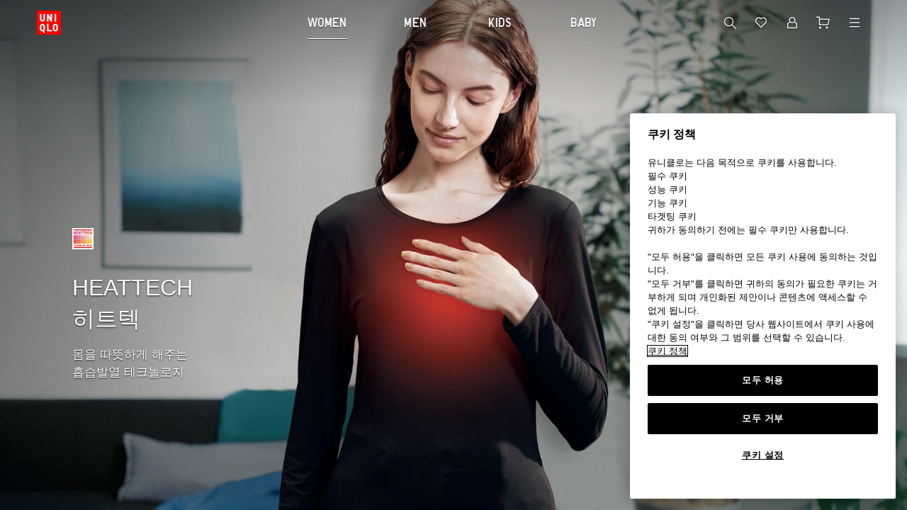

--- FILE ---
content_type: text/html
request_url: https://www.uniqlo.com/kr/ko/iq/
body_size: 2950
content:
<!doctype html><html lang="ko"><head><meta charset="UTF-8"><meta name="viewport" content="width=device-width,initial-scale=1,user-scalable=no,maximum-scale=1,shrink-to-fit=no"><meta http-equiv="X-UA-Compatible" content="ie=edge"><meta name="robots" content="noindex"><title>IQ</title><meta name="a1d9b2cd93d01557e42a1f7c1392744a70e9df7f"><script>function logEvent(name, params) {
      if (!name) {
        return;
      }
      if (window.parent.AnalyticsWebInterface) {
        // Call Android interface
        window.parent.AnalyticsWebInterface.logEvent(name, JSON.stringify(params));
      } else if (window.parent.webkit
          && window.parent.webkit.messageHandlers
          && window.parent.webkit.messageHandlers.firebase) {
        // Call iOS interface
        var message = {
          command: 'logEvent',
          name: name,
          parameters: params
        };
        window.parent.webkit.messageHandlers.firebase.postMessage(message);
      } else {
        // No Android or iOS interface found
        console.log("No native APIs found.");
      }
    }
    function setUserProperty(name, value) {
      if (!name || !value) {
        return;
      }
      if (window.parent.AnalyticsWebInterface) {
        // Call Android interface
        window.parent.AnalyticsWebInterface.setUserProperty(name, value);
      } else if (window.parent.webkit
          && window.parent.webkit.messageHandlers
          && window.parent.webkit.messageHandlers.firebase) {
        // Call iOS interface
        var message = {
          command: 'setUserProperty',
          name: name,
          value: value
       };
        window.parent.webkit.messageHandlers.firebase.postMessage(message);
      } else {
        // No Android or iOS interface found
        console.log("No native APIs found.");
      }
    }</script><script>window.dataLayer = window.dataLayer || [];
    dataLayer.push({
        'siteType' : 'desktop',
        'pageType' : 'home'
    });</script><script>(function(w,d,s,l,i){w[l]=w[l]||[];w[l].push({'gtm.start':
    new Date().getTime(),event:'gtm.js'});var f=d.getElementsByTagName(s)[0],
    j=d.createElement(s),dl=l!='dataLayer'?'&l='+l:'';j.async=true;j.src=
    'https://www.googletagmanager.com/gtm.js?id='+i+dl;f.parentNode.insertBefore(j,f);
    })(window,document,'script','dataLayer','GTM-KBMWN8W');</script><script>window.onpageshow = function (event) {
    // cache issue only exist in iOS
    if (event.persisted) {
      document.body.style.display = "none";
      window.location.reload();
    }
  }</script><script defer="defer" src="/kr/ko/iq/639.88b5704b31500433340d.js?88b5704b31500433340d"></script><script defer="defer" src="/kr/ko/iq/main.88b5704b31500433340d.js?88b5704b31500433340d"></script><link href="/kr/ko/iq/main.88b5704b31500433340d.css?88b5704b31500433340d" rel="stylesheet">
                              <script>!function(e){var n="https://s.go-mpulse.net/boomerang/";if("False"=="True")e.BOOMR_config=e.BOOMR_config||{},e.BOOMR_config.PageParams=e.BOOMR_config.PageParams||{},e.BOOMR_config.PageParams.pci=!0,n="https://s2.go-mpulse.net/boomerang/";if(window.BOOMR_API_key="SBACX-63GWS-CCBTT-8829Z-6N23N",function(){function e(){if(!o){var e=document.createElement("script");e.id="boomr-scr-as",e.src=window.BOOMR.url,e.async=!0,i.parentNode.appendChild(e),o=!0}}function t(e){o=!0;var n,t,a,r,d=document,O=window;if(window.BOOMR.snippetMethod=e?"if":"i",t=function(e,n){var t=d.createElement("script");t.id=n||"boomr-if-as",t.src=window.BOOMR.url,BOOMR_lstart=(new Date).getTime(),e=e||d.body,e.appendChild(t)},!window.addEventListener&&window.attachEvent&&navigator.userAgent.match(/MSIE [67]\./))return window.BOOMR.snippetMethod="s",void t(i.parentNode,"boomr-async");a=document.createElement("IFRAME"),a.src="about:blank",a.title="",a.role="presentation",a.loading="eager",r=(a.frameElement||a).style,r.width=0,r.height=0,r.border=0,r.display="none",i.parentNode.appendChild(a);try{O=a.contentWindow,d=O.document.open()}catch(_){n=document.domain,a.src="javascript:var d=document.open();d.domain='"+n+"';void(0);",O=a.contentWindow,d=O.document.open()}if(n)d._boomrl=function(){this.domain=n,t()},d.write("<bo"+"dy onload='document._boomrl();'>");else if(O._boomrl=function(){t()},O.addEventListener)O.addEventListener("load",O._boomrl,!1);else if(O.attachEvent)O.attachEvent("onload",O._boomrl);d.close()}function a(e){window.BOOMR_onload=e&&e.timeStamp||(new Date).getTime()}if(!window.BOOMR||!window.BOOMR.version&&!window.BOOMR.snippetExecuted){window.BOOMR=window.BOOMR||{},window.BOOMR.snippetStart=(new Date).getTime(),window.BOOMR.snippetExecuted=!0,window.BOOMR.snippetVersion=12,window.BOOMR.url=n+"SBACX-63GWS-CCBTT-8829Z-6N23N";var i=document.currentScript||document.getElementsByTagName("script")[0],o=!1,r=document.createElement("link");if(r.relList&&"function"==typeof r.relList.supports&&r.relList.supports("preload")&&"as"in r)window.BOOMR.snippetMethod="p",r.href=window.BOOMR.url,r.rel="preload",r.as="script",r.addEventListener("load",e),r.addEventListener("error",function(){t(!0)}),setTimeout(function(){if(!o)t(!0)},3e3),BOOMR_lstart=(new Date).getTime(),i.parentNode.appendChild(r);else t(!1);if(window.addEventListener)window.addEventListener("load",a,!1);else if(window.attachEvent)window.attachEvent("onload",a)}}(),"".length>0)if(e&&"performance"in e&&e.performance&&"function"==typeof e.performance.setResourceTimingBufferSize)e.performance.setResourceTimingBufferSize();!function(){if(BOOMR=e.BOOMR||{},BOOMR.plugins=BOOMR.plugins||{},!BOOMR.plugins.AK){var n=""=="true"?1:0,t="",a="bu5kdyix3tm4m2l4zh2a-f-b789204ab-clientnsv4-s.akamaihd.net",i="false"=="true"?2:1,o={"ak.v":"39","ak.cp":"1100289","ak.ai":parseInt("355545",10),"ak.ol":"0","ak.cr":9,"ak.ipv":4,"ak.proto":"h2","ak.rid":"c1e6b18e","ak.r":47605,"ak.a2":n,"ak.m":"x","ak.n":"essl","ak.bpcip":"13.58.161.0","ak.cport":44038,"ak.gh":"23.45.126.197","ak.quicv":"","ak.tlsv":"tls1.3","ak.0rtt":"","ak.0rtt.ed":"","ak.csrc":"-","ak.acc":"","ak.t":"1769785844","ak.ak":"hOBiQwZUYzCg5VSAfCLimQ==4SE5I1ZpvLVIS5m/LY07sJQZ8Ihc3efGu5JDBqh0py3C+Ks2wEPUD4nHGw4sCia2N/B/YszfSBELZ8nmRTyRe3Ifr1Q0LYoTSM6AnlWPMnGQaxbpiD7b0cMPJl08Mk11Sz12RAX4/y1eyh2w4luQpJqyjKMhofdhPcgSAA+9S091eBbgzOYr5ObaGA07ymtgJ7jmIUkQFFA3B/jQQbTj5nV2o6+SlzoXmJt59BnlvVBK4re0tnih+09ccpuM0hxOpGNN6NHoC7TYZvUNOBlN+/qwY7FOtIlIU0GMkw2G0KMShC6OBHY2QgEtqAB1zuWJmM9+DNOvsSGBXBE3spfTV6swYOyS4MZMlgEpmyqz1Cy6iRxlVkOcpZ81x0tAUg5Dp+G4fHavlUbnJNWTajFidc6Yia9yLM/+cOdO96RdJKA=","ak.pv":"1791","ak.dpoabenc":"","ak.tf":i};if(""!==t)o["ak.ruds"]=t;var r={i:!1,av:function(n){var t="http.initiator";if(n&&(!n[t]||"spa_hard"===n[t]))o["ak.feo"]=void 0!==e.aFeoApplied?1:0,BOOMR.addVar(o)},rv:function(){var e=["ak.bpcip","ak.cport","ak.cr","ak.csrc","ak.gh","ak.ipv","ak.m","ak.n","ak.ol","ak.proto","ak.quicv","ak.tlsv","ak.0rtt","ak.0rtt.ed","ak.r","ak.acc","ak.t","ak.tf"];BOOMR.removeVar(e)}};BOOMR.plugins.AK={akVars:o,akDNSPreFetchDomain:a,init:function(){if(!r.i){var e=BOOMR.subscribe;e("before_beacon",r.av,null,null),e("onbeacon",r.rv,null,null),r.i=!0}return this},is_complete:function(){return!0}}}}()}(window);</script></head><body id="app-body"><noscript><iframe src="//www.googletagmanager.com/ns.html?id=GTM-KBMWN8W" height="0" width="0" style="display:none;visibility:hidden"></iframe></noscript><div id="app" class="loading"><div id="react-app"></div></div><script type="text/javascript"  src="/tv1CY2/qTB/AgO/wGqelnEr/atY5p6Vtbb8zw23Vpi/FWkIAQ/bCsDJjY/gaw8C"></script></body></html>

--- FILE ---
content_type: text/css
request_url: https://www.uniqlo.com/kr/ko/iq/main.88b5704b31500433340d.css?88b5704b31500433340d
body_size: 17835
content:
:root{--swiper-navigation-size:44px}.swiper-button-next,.swiper-button-prev{align-items:center;color:var(--swiper-navigation-color,var(--swiper-theme-color));cursor:pointer;display:flex;height:var(--swiper-navigation-size);justify-content:center;margin-top:calc(0px - var(--swiper-navigation-size)/2);position:absolute;top:50%;width:calc(var(--swiper-navigation-size)/44*27);z-index:10}.swiper-button-next.swiper-button-disabled,.swiper-button-prev.swiper-button-disabled{cursor:auto;opacity:.35;pointer-events:none}.swiper-button-next:after,.swiper-button-prev:after{font-family:swiper-icons;font-size:var(--swiper-navigation-size);font-variant:normal;letter-spacing:0;line-height:1;text-transform:none!important}.swiper-button-prev,.swiper-rtl .swiper-button-next{left:10px;right:auto}.swiper-button-prev:after,.swiper-rtl .swiper-button-next:after{content:"prev"}.swiper-button-next,.swiper-rtl .swiper-button-prev{left:auto;right:10px}.swiper-button-next:after,.swiper-rtl .swiper-button-prev:after{content:"next"}.swiper-button-lock{display:none}.swiper-virtual .swiper-slide{-webkit-backface-visibility:hidden;transform:translateZ(0)}.swiper-virtual.swiper-css-mode .swiper-wrapper:after{content:"";left:0;pointer-events:none;position:absolute;top:0}.swiper-virtual.swiper-css-mode.swiper-horizontal .swiper-wrapper:after{height:1px;width:var(--swiper-virtual-size)}.swiper-virtual.swiper-css-mode.swiper-vertical .swiper-wrapper:after{height:var(--swiper-virtual-size);width:1px}:root{--toastify-color-light:#fff;--toastify-color-dark:#121212;--toastify-color-info:#3498db;--toastify-color-success:#07bc0c;--toastify-color-warning:#f1c40f;--toastify-color-error:#e74c3c;--toastify-color-transparent:hsla(0,0%,100%,.7);--toastify-icon-color-info:var(--toastify-color-info);--toastify-icon-color-success:var(--toastify-color-success);--toastify-icon-color-warning:var(--toastify-color-warning);--toastify-icon-color-error:var(--toastify-color-error);--toastify-toast-width:320px;--toastify-toast-background:#fff;--toastify-toast-min-height:64px;--toastify-toast-max-height:800px;--toastify-font-family:sans-serif;--toastify-z-index:9999;--toastify-text-color-light:#757575;--toastify-text-color-dark:#fff;--toastify-text-color-info:#fff;--toastify-text-color-success:#fff;--toastify-text-color-warning:#fff;--toastify-text-color-error:#fff;--toastify-spinner-color:#616161;--toastify-spinner-color-empty-area:#e0e0e0;--toastify-color-progress-light:linear-gradient(90deg,#4cd964,#5ac8fa,#007aff,#34aadc,#5856d6,#ff2d55);--toastify-color-progress-dark:#bb86fc;--toastify-color-progress-info:var(--toastify-color-info);--toastify-color-progress-success:var(--toastify-color-success);--toastify-color-progress-warning:var(--toastify-color-warning);--toastify-color-progress-error:var(--toastify-color-error)}.Toastify__toast-container{box-sizing:border-box;color:#fff;padding:4px;position:fixed;-webkit-transform:translate3d(0,0,var(--toastify-z-index) px);width:var(--toastify-toast-width);z-index:var(--toastify-z-index)}.Toastify__toast-container--top-left{left:1em;top:1em}.Toastify__toast-container--top-center{left:50%;top:1em;transform:translateX(-50%)}.Toastify__toast-container--top-right{right:1em;top:1em}.Toastify__toast-container--bottom-left{bottom:1em;left:1em}.Toastify__toast-container--bottom-center{bottom:1em;left:50%;transform:translateX(-50%)}.Toastify__toast-container--bottom-right{bottom:1em;right:1em}@media only screen and (max-width:480px){.Toastify__toast-container{left:0;margin:0;padding:0;width:100vw}.Toastify__toast-container--top-center,.Toastify__toast-container--top-left,.Toastify__toast-container--top-right{top:0;transform:translateX(0)}.Toastify__toast-container--bottom-center,.Toastify__toast-container--bottom-left,.Toastify__toast-container--bottom-right{bottom:0;transform:translateX(0)}.Toastify__toast-container--rtl{left:auto;right:0}}.Toastify__toast{border-radius:4px;box-shadow:0 1px 10px 0 rgba(0,0,0,.1),0 2px 15px 0 rgba(0,0,0,.05);box-sizing:border-box;cursor:default;direction:ltr;display:flex;font-family:var(--toastify-font-family);justify-content:space-between;margin-bottom:1rem;max-height:var(--toastify-toast-max-height);min-height:var(--toastify-toast-min-height);overflow:hidden;padding:8px;position:relative;z-index:0}.Toastify__toast--rtl{direction:rtl}.Toastify__toast--close-on-click{cursor:pointer}.Toastify__toast-body{align-items:center;display:flex;flex:1 1 auto;margin:auto 0;padding:6px}.Toastify__toast-body>div:last-child{flex:1;word-break:break-word}.Toastify__toast-icon{-webkit-margin-end:10px;display:flex;flex-shrink:0;margin-inline-end:10px;width:20px}.Toastify--animate{animation-duration:.7s;animation-fill-mode:both}.Toastify--animate-icon{animation-duration:.3s;animation-fill-mode:both}@media only screen and (max-width:480px){.Toastify__toast{border-radius:0;margin-bottom:0}}.Toastify__toast-theme--dark{background:var(--toastify-color-dark);color:var(--toastify-text-color-dark)}.Toastify__toast-theme--colored.Toastify__toast--default,.Toastify__toast-theme--light{background:var(--toastify-color-light);color:var(--toastify-text-color-light)}.Toastify__toast-theme--colored.Toastify__toast--info{background:var(--toastify-color-info);color:var(--toastify-text-color-info)}.Toastify__toast-theme--colored.Toastify__toast--success{background:var(--toastify-color-success);color:var(--toastify-text-color-success)}.Toastify__toast-theme--colored.Toastify__toast--warning{background:var(--toastify-color-warning);color:var(--toastify-text-color-warning)}.Toastify__toast-theme--colored.Toastify__toast--error{background:var(--toastify-color-error);color:var(--toastify-text-color-error)}.Toastify__progress-bar-theme--light{background:var(--toastify-color-progress-light)}.Toastify__progress-bar-theme--dark{background:var(--toastify-color-progress-dark)}.Toastify__progress-bar--info{background:var(--toastify-color-progress-info)}.Toastify__progress-bar--success{background:var(--toastify-color-progress-success)}.Toastify__progress-bar--warning{background:var(--toastify-color-progress-warning)}.Toastify__progress-bar--error{background:var(--toastify-color-progress-error)}.Toastify__progress-bar-theme--colored.Toastify__progress-bar--error,.Toastify__progress-bar-theme--colored.Toastify__progress-bar--info,.Toastify__progress-bar-theme--colored.Toastify__progress-bar--success,.Toastify__progress-bar-theme--colored.Toastify__progress-bar--warning{background:var(--toastify-color-transparent)}.Toastify__close-button{align-self:flex-start;background:transparent;border:none;color:#fff;cursor:pointer;opacity:.7;outline:none;padding:0;transition:.3s ease}.Toastify__close-button--light{color:#000;opacity:.3}.Toastify__close-button>svg{fill:currentColor;height:16px;width:14px}.Toastify__close-button:focus,.Toastify__close-button:hover{opacity:1}@keyframes Toastify__trackProgress{0%{transform:scaleX(1)}to{transform:scaleX(0)}}.Toastify__progress-bar{bottom:0;height:5px;left:0;opacity:.7;position:absolute;transform-origin:left;width:100%;z-index:var(--toastify-z-index)}.Toastify__progress-bar--animated{animation:Toastify__trackProgress linear 1 forwards}.Toastify__progress-bar--controlled{transition:transform .2s}.Toastify__progress-bar--rtl{left:auto;right:0;transform-origin:right}.Toastify__spinner{animation:Toastify__spin .65s linear infinite;border:2px solid;border-color:var(--toastify-spinner-color-empty-area);border-radius:100%;border-right-color:var(--toastify-spinner-color);box-sizing:border-box;height:20px;width:20px}@keyframes Toastify__bounceInRight{0%,60%,75%,90%,to{animation-timing-function:cubic-bezier(.215,.61,.355,1)}0%{opacity:0;transform:translate3d(3000px,0,0)}60%{opacity:1;transform:translate3d(-25px,0,0)}75%{transform:translate3d(10px,0,0)}90%{transform:translate3d(-5px,0,0)}to{transform:none}}@keyframes Toastify__bounceOutRight{20%{opacity:1;transform:translate3d(-20px,0,0)}to{opacity:0;transform:translate3d(2000px,0,0)}}@keyframes Toastify__bounceInLeft{0%,60%,75%,90%,to{animation-timing-function:cubic-bezier(.215,.61,.355,1)}0%{opacity:0;transform:translate3d(-3000px,0,0)}60%{opacity:1;transform:translate3d(25px,0,0)}75%{transform:translate3d(-10px,0,0)}90%{transform:translate3d(5px,0,0)}to{transform:none}}@keyframes Toastify__bounceOutLeft{20%{opacity:1;transform:translate3d(20px,0,0)}to{opacity:0;transform:translate3d(-2000px,0,0)}}@keyframes Toastify__bounceInUp{0%,60%,75%,90%,to{animation-timing-function:cubic-bezier(.215,.61,.355,1)}0%{opacity:0;transform:translate3d(0,3000px,0)}60%{opacity:1;transform:translate3d(0,-20px,0)}75%{transform:translate3d(0,10px,0)}90%{transform:translate3d(0,-5px,0)}to{transform:translateZ(0)}}@keyframes Toastify__bounceOutUp{20%{transform:translate3d(0,-10px,0)}40%,45%{opacity:1;transform:translate3d(0,20px,0)}to{opacity:0;transform:translate3d(0,-2000px,0)}}@keyframes Toastify__bounceInDown{0%,60%,75%,90%,to{animation-timing-function:cubic-bezier(.215,.61,.355,1)}0%{opacity:0;transform:translate3d(0,-3000px,0)}60%{opacity:1;transform:translate3d(0,25px,0)}75%{transform:translate3d(0,-10px,0)}90%{transform:translate3d(0,5px,0)}to{transform:none}}@keyframes Toastify__bounceOutDown{20%{transform:translate3d(0,10px,0)}40%,45%{opacity:1;transform:translate3d(0,-20px,0)}to{opacity:0;transform:translate3d(0,2000px,0)}}.Toastify__bounce-enter--bottom-left,.Toastify__bounce-enter--top-left{animation-name:Toastify__bounceInLeft}.Toastify__bounce-enter--bottom-right,.Toastify__bounce-enter--top-right{animation-name:Toastify__bounceInRight}.Toastify__bounce-enter--top-center{animation-name:Toastify__bounceInDown}.Toastify__bounce-enter--bottom-center{animation-name:Toastify__bounceInUp}.Toastify__bounce-exit--bottom-left,.Toastify__bounce-exit--top-left{animation-name:Toastify__bounceOutLeft}.Toastify__bounce-exit--bottom-right,.Toastify__bounce-exit--top-right{animation-name:Toastify__bounceOutRight}.Toastify__bounce-exit--top-center{animation-name:Toastify__bounceOutUp}.Toastify__bounce-exit--bottom-center{animation-name:Toastify__bounceOutDown}@keyframes Toastify__zoomIn{0%{opacity:0;transform:scale3d(.3,.3,.3)}50%{opacity:1}}@keyframes Toastify__zoomOut{0%{opacity:1}50%{opacity:0;transform:scale3d(.3,.3,.3)}to{opacity:0}}.Toastify__zoom-enter{animation-name:Toastify__zoomIn}.Toastify__zoom-exit{animation-name:Toastify__zoomOut}@keyframes Toastify__flipIn{0%{animation-timing-function:ease-in;opacity:0;transform:perspective(400px) rotateX(90deg)}40%{animation-timing-function:ease-in;transform:perspective(400px) rotateX(-20deg)}60%{opacity:1;transform:perspective(400px) rotateX(10deg)}80%{transform:perspective(400px) rotateX(-5deg)}to{transform:perspective(400px)}}@keyframes Toastify__flipOut{0%{transform:perspective(400px)}30%{opacity:1;transform:perspective(400px) rotateX(-20deg)}to{opacity:0;transform:perspective(400px) rotateX(90deg)}}.Toastify__flip-enter{animation-name:Toastify__flipIn}.Toastify__flip-exit{animation-name:Toastify__flipOut}@keyframes Toastify__slideInRight{0%{transform:translate3d(110%,0,0);visibility:visible}to{transform:translateZ(0)}}@keyframes Toastify__slideInLeft{0%{transform:translate3d(-110%,0,0);visibility:visible}to{transform:translateZ(0)}}@keyframes Toastify__slideInUp{0%{transform:translate3d(0,110%,0);visibility:visible}to{transform:translateZ(0)}}@keyframes Toastify__slideInDown{0%{transform:translate3d(0,-110%,0);visibility:visible}to{transform:translateZ(0)}}@keyframes Toastify__slideOutRight{0%{transform:translateZ(0)}to{transform:translate3d(110%,0,0);visibility:hidden}}@keyframes Toastify__slideOutLeft{0%{transform:translateZ(0)}to{transform:translate3d(-110%,0,0);visibility:hidden}}@keyframes Toastify__slideOutDown{0%{transform:translateZ(0)}to{transform:translate3d(0,500px,0);visibility:hidden}}@keyframes Toastify__slideOutUp{0%{transform:translateZ(0)}to{transform:translate3d(0,-500px,0);visibility:hidden}}.Toastify__slide-enter--bottom-left,.Toastify__slide-enter--top-left{animation-name:Toastify__slideInLeft}.Toastify__slide-enter--bottom-right,.Toastify__slide-enter--top-right{animation-name:Toastify__slideInRight}.Toastify__slide-enter--top-center{animation-name:Toastify__slideInDown}.Toastify__slide-enter--bottom-center{animation-name:Toastify__slideInUp}.Toastify__slide-exit--bottom-left,.Toastify__slide-exit--top-left{animation-name:Toastify__slideOutLeft}.Toastify__slide-exit--bottom-right,.Toastify__slide-exit--top-right{animation-name:Toastify__slideOutRight}.Toastify__slide-exit--top-center{animation-name:Toastify__slideOutUp}.Toastify__slide-exit--bottom-center{animation-name:Toastify__slideOutDown}@keyframes Toastify__spin{0%{transform:rotate(0deg)}to{transform:rotate(1turn)}}@font-face{font-family:swiper-icons;font-style:normal;font-weight:400;src:url("data:application/font-woff;charset=utf-8;base64, [base64]//wADZ2x5ZgAAAywAAADMAAAD2MHtryVoZWFkAAABbAAAADAAAAA2E2+eoWhoZWEAAAGcAAAAHwAAACQC9gDzaG10eAAAAigAAAAZAAAArgJkABFsb2NhAAAC0AAAAFoAAABaFQAUGG1heHAAAAG8AAAAHwAAACAAcABAbmFtZQAAA/gAAAE5AAACXvFdBwlwb3N0AAAFNAAAAGIAAACE5s74hXjaY2BkYGAAYpf5Hu/j+W2+MnAzMYDAzaX6QjD6/4//Bxj5GA8AuRwMYGkAPywL13jaY2BkYGA88P8Agx4j+/8fQDYfA1AEBWgDAIB2BOoAeNpjYGRgYNBh4GdgYgABEMnIABJzYNADCQAACWgAsQB42mNgYfzCOIGBlYGB0YcxjYGBwR1Kf2WQZGhhYGBiYGVmgAFGBiQQkOaawtDAoMBQxXjg/wEGPcYDDA4wNUA2CCgwsAAAO4EL6gAAeNpj2M0gyAACqxgGNWBkZ2D4/wMA+xkDdgAAAHjaY2BgYGaAYBkGRgYQiAHyGMF8FgYHIM3DwMHABGQrMOgyWDLEM1T9/w8UBfEMgLzE////P/5//f/V/xv+r4eaAAeMbAxwIUYmIMHEgKYAYjUcsDAwsLKxc3BycfPw8jEQA/[base64]/uznmfPFBNODM2K7MTQ45YEAZqGP81AmGGcF3iPqOop0r1SPTaTbVkfUe4HXj97wYE+yNwWYxwWu4v1ugWHgo3S1XdZEVqWM7ET0cfnLGxWfkgR42o2PvWrDMBSFj/IHLaF0zKjRgdiVMwScNRAoWUoH78Y2icB/yIY09An6AH2Bdu/UB+yxopYshQiEvnvu0dURgDt8QeC8PDw7Fpji3fEA4z/PEJ6YOB5hKh4dj3EvXhxPqH/SKUY3rJ7srZ4FZnh1PMAtPhwP6fl2PMJMPDgeQ4rY8YT6Gzao0eAEA409DuggmTnFnOcSCiEiLMgxCiTI6Cq5DZUd3Qmp10vO0LaLTd2cjN4fOumlc7lUYbSQcZFkutRG7g6JKZKy0RmdLY680CDnEJ+UMkpFFe1RN7nxdVpXrC4aTtnaurOnYercZg2YVmLN/d/gczfEimrE/fs/bOuq29Zmn8tloORaXgZgGa78yO9/cnXm2BpaGvq25Dv9S4E9+5SIc9PqupJKhYFSSl47+Qcr1mYNAAAAeNptw0cKwkAAAMDZJA8Q7OUJvkLsPfZ6zFVERPy8qHh2YER+3i/BP83vIBLLySsoKimrqKqpa2hp6+jq6RsYGhmbmJqZSy0sraxtbO3sHRydnEMU4uR6yx7JJXveP7WrDycAAAAAAAH//wACeNpjYGRgYOABYhkgZgJCZgZNBkYGLQZtIJsFLMYAAAw3ALgAeNolizEKgDAQBCchRbC2sFER0YD6qVQiBCv/H9ezGI6Z5XBAw8CBK/m5iQQVauVbXLnOrMZv2oLdKFa8Pjuru2hJzGabmOSLzNMzvutpB3N42mNgZGBg4GKQYzBhYMxJLMlj4GBgAYow/P/PAJJhLM6sSoWKfWCAAwDAjgbRAAB42mNgYGBkAIIbCZo5IPrmUn0hGA0AO8EFTQAA")}:root{--swiper-theme-color:#007aff}.swiper{list-style:none;margin-left:auto;margin-right:auto;overflow:hidden;padding:0;position:relative;z-index:1}.swiper-vertical>.swiper-wrapper{flex-direction:column}.swiper-wrapper{box-sizing:content-box;display:flex;height:100%;position:relative;transition-property:transform;width:100%;z-index:1}.swiper-android .swiper-slide,.swiper-wrapper{transform:translateZ(0)}.swiper-pointer-events{touch-action:pan-y}.swiper-pointer-events.swiper-vertical{touch-action:pan-x}.swiper-slide{flex-shrink:0;height:100%;position:relative;transition-property:transform;width:100%}.swiper-slide-invisible-blank{visibility:hidden}.swiper-autoheight,.swiper-autoheight .swiper-slide{height:auto}.swiper-autoheight .swiper-wrapper{align-items:flex-start;transition-property:transform,height}.swiper-backface-hidden .swiper-slide{-webkit-backface-visibility:hidden;backface-visibility:hidden;transform:translateZ(0)}.swiper-3d,.swiper-3d.swiper-css-mode .swiper-wrapper{perspective:1200px}.swiper-3d .swiper-cube-shadow,.swiper-3d .swiper-slide,.swiper-3d .swiper-slide-shadow,.swiper-3d .swiper-slide-shadow-bottom,.swiper-3d .swiper-slide-shadow-left,.swiper-3d .swiper-slide-shadow-right,.swiper-3d .swiper-slide-shadow-top,.swiper-3d .swiper-wrapper{transform-style:preserve-3d}.swiper-3d .swiper-slide-shadow,.swiper-3d .swiper-slide-shadow-bottom,.swiper-3d .swiper-slide-shadow-left,.swiper-3d .swiper-slide-shadow-right,.swiper-3d .swiper-slide-shadow-top{height:100%;left:0;pointer-events:none;position:absolute;top:0;width:100%;z-index:10}.swiper-3d .swiper-slide-shadow{background:rgba(0,0,0,.15)}.swiper-3d .swiper-slide-shadow-left{background-image:linear-gradient(270deg,rgba(0,0,0,.5),transparent)}.swiper-3d .swiper-slide-shadow-right{background-image:linear-gradient(90deg,rgba(0,0,0,.5),transparent)}.swiper-3d .swiper-slide-shadow-top{background-image:linear-gradient(0deg,rgba(0,0,0,.5),transparent)}.swiper-3d .swiper-slide-shadow-bottom{background-image:linear-gradient(180deg,rgba(0,0,0,.5),transparent)}.swiper-css-mode>.swiper-wrapper{-ms-overflow-style:none;overflow:auto;scrollbar-width:none}.swiper-css-mode>.swiper-wrapper::-webkit-scrollbar{display:none}.swiper-css-mode>.swiper-wrapper>.swiper-slide{scroll-snap-align:start start}.swiper-horizontal.swiper-css-mode>.swiper-wrapper{scroll-snap-type:x mandatory}.swiper-vertical.swiper-css-mode>.swiper-wrapper{scroll-snap-type:y mandatory}.swiper-centered>.swiper-wrapper:before{content:"";flex-shrink:0;order:9999}.swiper-centered.swiper-horizontal>.swiper-wrapper>.swiper-slide:first-child{-webkit-margin-start:var(--swiper-centered-offset-before);margin-inline-start:var(--swiper-centered-offset-before)}.swiper-centered.swiper-horizontal>.swiper-wrapper:before{height:100%;min-height:1px;width:var(--swiper-centered-offset-after)}.swiper-centered.swiper-vertical>.swiper-wrapper>.swiper-slide:first-child{-webkit-margin-before:var(--swiper-centered-offset-before);margin-block-start:var(--swiper-centered-offset-before)}.swiper-centered.swiper-vertical>.swiper-wrapper:before{height:var(--swiper-centered-offset-after);min-width:1px;width:100%}.swiper-centered>.swiper-wrapper>.swiper-slide{scroll-snap-align:center center}html{-webkit-text-size-adjust:100%;box-sizing:border-box;-moz-tab-size:4;-o-tab-size:4;tab-size:4;word-break:normal}*,:after,:before{background-repeat:no-repeat;box-sizing:inherit}:after,:before{text-decoration:inherit;vertical-align:inherit}*{margin:0;padding:0}hr{color:inherit;height:0;overflow:visible}details,main{display:block}summary{display:list-item}small{font-size:80%}[hidden]{display:none}abbr[title]{border-bottom:none;text-decoration:underline;-webkit-text-decoration:underline dotted;text-decoration:underline dotted}a{background-color:transparent}a:active,a:hover{outline-width:0}code,kbd,pre,samp{font-family:monospace,monospace}pre{font-size:1em}b,strong{font-weight:bolder}sub,sup{font-size:75%;line-height:0;position:relative;vertical-align:baseline}sub{bottom:-.25em}sup{top:-.5em}table{border-color:inherit;text-indent:0}iframe{border-style:none}input{border-radius:0}[type=number]::-webkit-inner-spin-button,[type=number]::-webkit-outer-spin-button{height:auto}[type=search]{-webkit-appearance:textfield;outline-offset:-2px}[type=search]::-webkit-search-decoration{-webkit-appearance:none}textarea{overflow:auto;resize:vertical}button,input,optgroup,select,textarea{font:inherit}optgroup{font-weight:700}button{overflow:visible}button,select{text-transform:none}[role=button],[type=button],[type=reset],[type=submit],button{cursor:pointer}[type=button]::-moz-focus-inner,[type=reset]::-moz-focus-inner,[type=submit]::-moz-focus-inner,button::-moz-focus-inner{border-style:none;padding:0}[type=button]::-moz-focus-inner,[type=reset]::-moz-focus-inner,[type=submit]::-moz-focus-inner,button:-moz-focusring{outline:1px dotted ButtonText}[type=reset],[type=submit],button,html [type=button]{-webkit-appearance:button}button,input,select,textarea{background-color:transparent;border-style:none}a:focus,button:focus,input:focus,select:focus,textarea:focus{outline-width:0}select{-moz-appearance:none;-webkit-appearance:none}select::-ms-expand{display:none}select::-ms-value{color:currentColor}legend{border:0;color:inherit;display:table;max-width:100%;white-space:normal}::-webkit-file-upload-button{-webkit-appearance:button;color:inherit;font:inherit}[disabled]{cursor:default}img{border-style:none}progress{vertical-align:baseline}[aria-busy=true]{cursor:progress}[aria-controls]{cursor:pointer}[aria-disabled=true]{cursor:default}

/*!
 * Hamburgers
 * @description Tasty CSS-animated hamburgers
 * @author Jonathan Suh @jonsuh
 * @site https://jonsuh.com/hamburgers
 * @link https://github.com/jonsuh/hamburgers
 */.hamburger{background-color:transparent;border:0;color:inherit;cursor:pointer;display:inline-block;font:inherit;margin:0;overflow:visible;padding:15px;text-transform:none;transition-duration:.15s;transition-property:opacity,filter;transition-timing-function:linear}.hamburger.is-active:hover,.hamburger:hover{opacity:.7}.hamburger.is-active .hamburger-inner,.hamburger.is-active .hamburger-inner:after,.hamburger.is-active .hamburger-inner:before{background-color:#000}.hamburger-box{display:inline-block;height:24px;position:relative;width:40px}.hamburger-inner{display:block;margin-top:-2px;top:50%}.hamburger-inner,.hamburger-inner:after,.hamburger-inner:before{background-color:#000;border-radius:4px;height:4px;position:absolute;transition-duration:.15s;transition-property:transform;transition-timing-function:ease;width:40px}.hamburger-inner:after,.hamburger-inner:before{content:"";display:block}.hamburger-inner:before{top:-10px}.hamburger-inner:after{bottom:-10px}.hamburger--3dx .hamburger-box{perspective:80px}.hamburger--3dx .hamburger-inner{transition:transform .15s cubic-bezier(.645,.045,.355,1),background-color 0s cubic-bezier(.645,.045,.355,1) .1s}.hamburger--3dx .hamburger-inner:after,.hamburger--3dx .hamburger-inner:before{transition:transform 0s cubic-bezier(.645,.045,.355,1) .1s}.hamburger--3dx.is-active .hamburger-inner{background-color:transparent!important;transform:rotateY(180deg)}.hamburger--3dx.is-active .hamburger-inner:before{transform:translate3d(0,10px,0) rotate(45deg)}.hamburger--3dx.is-active .hamburger-inner:after{transform:translate3d(0,-10px,0) rotate(-45deg)}.hamburger--3dx-r .hamburger-box{perspective:80px}.hamburger--3dx-r .hamburger-inner{transition:transform .15s cubic-bezier(.645,.045,.355,1),background-color 0s cubic-bezier(.645,.045,.355,1) .1s}.hamburger--3dx-r .hamburger-inner:after,.hamburger--3dx-r .hamburger-inner:before{transition:transform 0s cubic-bezier(.645,.045,.355,1) .1s}.hamburger--3dx-r.is-active .hamburger-inner{background-color:transparent!important;transform:rotateY(-180deg)}.hamburger--3dx-r.is-active .hamburger-inner:before{transform:translate3d(0,10px,0) rotate(45deg)}.hamburger--3dx-r.is-active .hamburger-inner:after{transform:translate3d(0,-10px,0) rotate(-45deg)}.hamburger--3dy .hamburger-box{perspective:80px}.hamburger--3dy .hamburger-inner{transition:transform .15s cubic-bezier(.645,.045,.355,1),background-color 0s cubic-bezier(.645,.045,.355,1) .1s}.hamburger--3dy .hamburger-inner:after,.hamburger--3dy .hamburger-inner:before{transition:transform 0s cubic-bezier(.645,.045,.355,1) .1s}.hamburger--3dy.is-active .hamburger-inner{background-color:transparent!important;transform:rotateX(-180deg)}.hamburger--3dy.is-active .hamburger-inner:before{transform:translate3d(0,10px,0) rotate(45deg)}.hamburger--3dy.is-active .hamburger-inner:after{transform:translate3d(0,-10px,0) rotate(-45deg)}.hamburger--3dy-r .hamburger-box{perspective:80px}.hamburger--3dy-r .hamburger-inner{transition:transform .15s cubic-bezier(.645,.045,.355,1),background-color 0s cubic-bezier(.645,.045,.355,1) .1s}.hamburger--3dy-r .hamburger-inner:after,.hamburger--3dy-r .hamburger-inner:before{transition:transform 0s cubic-bezier(.645,.045,.355,1) .1s}.hamburger--3dy-r.is-active .hamburger-inner{background-color:transparent!important;transform:rotateX(180deg)}.hamburger--3dy-r.is-active .hamburger-inner:before{transform:translate3d(0,10px,0) rotate(45deg)}.hamburger--3dy-r.is-active .hamburger-inner:after{transform:translate3d(0,-10px,0) rotate(-45deg)}.hamburger--3dxy .hamburger-box{perspective:80px}.hamburger--3dxy .hamburger-inner{transition:transform .15s cubic-bezier(.645,.045,.355,1),background-color 0s cubic-bezier(.645,.045,.355,1) .1s}.hamburger--3dxy .hamburger-inner:after,.hamburger--3dxy .hamburger-inner:before{transition:transform 0s cubic-bezier(.645,.045,.355,1) .1s}.hamburger--3dxy.is-active .hamburger-inner{background-color:transparent!important;transform:rotateX(180deg) rotateY(180deg)}.hamburger--3dxy.is-active .hamburger-inner:before{transform:translate3d(0,10px,0) rotate(45deg)}.hamburger--3dxy.is-active .hamburger-inner:after{transform:translate3d(0,-10px,0) rotate(-45deg)}.hamburger--3dxy-r .hamburger-box{perspective:80px}.hamburger--3dxy-r .hamburger-inner{transition:transform .15s cubic-bezier(.645,.045,.355,1),background-color 0s cubic-bezier(.645,.045,.355,1) .1s}.hamburger--3dxy-r .hamburger-inner:after,.hamburger--3dxy-r .hamburger-inner:before{transition:transform 0s cubic-bezier(.645,.045,.355,1) .1s}.hamburger--3dxy-r.is-active .hamburger-inner{background-color:transparent!important;transform:rotateX(180deg) rotateY(180deg) rotate(-180deg)}.hamburger--3dxy-r.is-active .hamburger-inner:before{transform:translate3d(0,10px,0) rotate(45deg)}.hamburger--3dxy-r.is-active .hamburger-inner:after{transform:translate3d(0,-10px,0) rotate(-45deg)}.hamburger--arrow.is-active .hamburger-inner:before{transform:translate3d(-8px,0,0) rotate(-45deg) scaleX(.7)}.hamburger--arrow.is-active .hamburger-inner:after{transform:translate3d(-8px,0,0) rotate(45deg) scaleX(.7)}.hamburger--arrow-r.is-active .hamburger-inner:before{transform:translate3d(8px,0,0) rotate(45deg) scaleX(.7)}.hamburger--arrow-r.is-active .hamburger-inner:after{transform:translate3d(8px,0,0) rotate(-45deg) scaleX(.7)}.hamburger--arrowalt .hamburger-inner:before{transition:top .1s ease .1s,transform .1s cubic-bezier(.165,.84,.44,1)}.hamburger--arrowalt .hamburger-inner:after{transition:bottom .1s ease .1s,transform .1s cubic-bezier(.165,.84,.44,1)}.hamburger--arrowalt.is-active .hamburger-inner:before{top:0;transform:translate3d(-8px,-10px,0) rotate(-45deg) scaleX(.7);transition:top .1s ease,transform .1s cubic-bezier(.895,.03,.685,.22) .1s}.hamburger--arrowalt.is-active .hamburger-inner:after{bottom:0;transform:translate3d(-8px,10px,0) rotate(45deg) scaleX(.7);transition:bottom .1s ease,transform .1s cubic-bezier(.895,.03,.685,.22) .1s}.hamburger--arrowalt-r .hamburger-inner:before{transition:top .1s ease .1s,transform .1s cubic-bezier(.165,.84,.44,1)}.hamburger--arrowalt-r .hamburger-inner:after{transition:bottom .1s ease .1s,transform .1s cubic-bezier(.165,.84,.44,1)}.hamburger--arrowalt-r.is-active .hamburger-inner:before{top:0;transform:translate3d(8px,-10px,0) rotate(45deg) scaleX(.7);transition:top .1s ease,transform .1s cubic-bezier(.895,.03,.685,.22) .1s}.hamburger--arrowalt-r.is-active .hamburger-inner:after{bottom:0;transform:translate3d(8px,10px,0) rotate(-45deg) scaleX(.7);transition:bottom .1s ease,transform .1s cubic-bezier(.895,.03,.685,.22) .1s}.hamburger--arrowturn.is-active .hamburger-inner{transform:rotate(-180deg)}.hamburger--arrowturn.is-active .hamburger-inner:before{transform:translate3d(8px,0,0) rotate(45deg) scaleX(.7)}.hamburger--arrowturn.is-active .hamburger-inner:after{transform:translate3d(8px,0,0) rotate(-45deg) scaleX(.7)}.hamburger--arrowturn-r.is-active .hamburger-inner{transform:rotate(-180deg)}.hamburger--arrowturn-r.is-active .hamburger-inner:before{transform:translate3d(-8px,0,0) rotate(-45deg) scaleX(.7)}.hamburger--arrowturn-r.is-active .hamburger-inner:after{transform:translate3d(-8px,0,0) rotate(45deg) scaleX(.7)}.hamburger--boring .hamburger-inner,.hamburger--boring .hamburger-inner:after,.hamburger--boring .hamburger-inner:before{transition-property:none}.hamburger--boring.is-active .hamburger-inner{transform:rotate(45deg)}.hamburger--boring.is-active .hamburger-inner:before{opacity:0;top:0}.hamburger--boring.is-active .hamburger-inner:after{bottom:0;transform:rotate(-90deg)}.hamburger--collapse .hamburger-inner{bottom:0;top:auto;transition-delay:.13s;transition-duration:.13s;transition-timing-function:cubic-bezier(.55,.055,.675,.19)}.hamburger--collapse .hamburger-inner:after{top:-20px;transition:top .2s cubic-bezier(.33333,.66667,.66667,1) .2s,opacity .1s linear}.hamburger--collapse .hamburger-inner:before{transition:top .12s cubic-bezier(.33333,.66667,.66667,1) .2s,transform .13s cubic-bezier(.55,.055,.675,.19)}.hamburger--collapse.is-active .hamburger-inner{transform:translate3d(0,-10px,0) rotate(-45deg);transition-delay:.22s;transition-timing-function:cubic-bezier(.215,.61,.355,1)}.hamburger--collapse.is-active .hamburger-inner:after{opacity:0;top:0;transition:top .2s cubic-bezier(.33333,0,.66667,.33333),opacity .1s linear .22s}.hamburger--collapse.is-active .hamburger-inner:before{top:0;transform:rotate(-90deg);transition:top .1s cubic-bezier(.33333,0,.66667,.33333) .16s,transform .13s cubic-bezier(.215,.61,.355,1) .25s}.hamburger--collapse-r .hamburger-inner{bottom:0;top:auto;transition-delay:.13s;transition-duration:.13s;transition-timing-function:cubic-bezier(.55,.055,.675,.19)}.hamburger--collapse-r .hamburger-inner:after{top:-20px;transition:top .2s cubic-bezier(.33333,.66667,.66667,1) .2s,opacity .1s linear}.hamburger--collapse-r .hamburger-inner:before{transition:top .12s cubic-bezier(.33333,.66667,.66667,1) .2s,transform .13s cubic-bezier(.55,.055,.675,.19)}.hamburger--collapse-r.is-active .hamburger-inner{transform:translate3d(0,-10px,0) rotate(45deg);transition-delay:.22s;transition-timing-function:cubic-bezier(.215,.61,.355,1)}.hamburger--collapse-r.is-active .hamburger-inner:after{opacity:0;top:0;transition:top .2s cubic-bezier(.33333,0,.66667,.33333),opacity .1s linear .22s}.hamburger--collapse-r.is-active .hamburger-inner:before{top:0;transform:rotate(90deg);transition:top .1s cubic-bezier(.33333,0,.66667,.33333) .16s,transform .13s cubic-bezier(.215,.61,.355,1) .25s}.hamburger--elastic .hamburger-inner{top:2px;transition-duration:.275s;transition-timing-function:cubic-bezier(.68,-.55,.265,1.55)}.hamburger--elastic .hamburger-inner:before{top:10px;transition:opacity .125s ease .275s}.hamburger--elastic .hamburger-inner:after{top:20px;transition:transform .275s cubic-bezier(.68,-.55,.265,1.55)}.hamburger--elastic.is-active .hamburger-inner{transform:translate3d(0,10px,0) rotate(135deg);transition-delay:75ms}.hamburger--elastic.is-active .hamburger-inner:before{opacity:0;transition-delay:0s}.hamburger--elastic.is-active .hamburger-inner:after{transform:translate3d(0,-20px,0) rotate(-270deg);transition-delay:75ms}.hamburger--elastic-r .hamburger-inner{top:2px;transition-duration:.275s;transition-timing-function:cubic-bezier(.68,-.55,.265,1.55)}.hamburger--elastic-r .hamburger-inner:before{top:10px;transition:opacity .125s ease .275s}.hamburger--elastic-r .hamburger-inner:after{top:20px;transition:transform .275s cubic-bezier(.68,-.55,.265,1.55)}.hamburger--elastic-r.is-active .hamburger-inner{transform:translate3d(0,10px,0) rotate(-135deg);transition-delay:75ms}.hamburger--elastic-r.is-active .hamburger-inner:before{opacity:0;transition-delay:0s}.hamburger--elastic-r.is-active .hamburger-inner:after{transform:translate3d(0,-20px,0) rotate(270deg);transition-delay:75ms}.hamburger--emphatic{overflow:hidden}.hamburger--emphatic .hamburger-inner{transition:background-color .125s ease-in .175s}.hamburger--emphatic .hamburger-inner:before{left:0;transition:transform .125s cubic-bezier(.6,.04,.98,.335),top .05s linear .125s,left .125s ease-in .175s}.hamburger--emphatic .hamburger-inner:after{right:0;top:10px;transition:transform .125s cubic-bezier(.6,.04,.98,.335),top .05s linear .125s,right .125s ease-in .175s}.hamburger--emphatic.is-active .hamburger-inner{background-color:transparent!important;transition-delay:0s;transition-timing-function:ease-out}.hamburger--emphatic.is-active .hamburger-inner:before{left:-80px;top:-80px;transform:translate3d(80px,80px,0) rotate(45deg);transition:left .125s ease-out,top .05s linear .125s,transform .125s cubic-bezier(.075,.82,.165,1) .175s}.hamburger--emphatic.is-active .hamburger-inner:after{right:-80px;top:-80px;transform:translate3d(-80px,80px,0) rotate(-45deg);transition:right .125s ease-out,top .05s linear .125s,transform .125s cubic-bezier(.075,.82,.165,1) .175s}.hamburger--emphatic-r{overflow:hidden}.hamburger--emphatic-r .hamburger-inner{transition:background-color .125s ease-in .175s}.hamburger--emphatic-r .hamburger-inner:before{left:0;transition:transform .125s cubic-bezier(.6,.04,.98,.335),top .05s linear .125s,left .125s ease-in .175s}.hamburger--emphatic-r .hamburger-inner:after{right:0;top:10px;transition:transform .125s cubic-bezier(.6,.04,.98,.335),top .05s linear .125s,right .125s ease-in .175s}.hamburger--emphatic-r.is-active .hamburger-inner{background-color:transparent!important;transition-delay:0s;transition-timing-function:ease-out}.hamburger--emphatic-r.is-active .hamburger-inner:before{left:-80px;top:80px;transform:translate3d(80px,-80px,0) rotate(-45deg);transition:left .125s ease-out,top .05s linear .125s,transform .125s cubic-bezier(.075,.82,.165,1) .175s}.hamburger--emphatic-r.is-active .hamburger-inner:after{right:-80px;top:80px;transform:translate3d(-80px,-80px,0) rotate(45deg);transition:right .125s ease-out,top .05s linear .125s,transform .125s cubic-bezier(.075,.82,.165,1) .175s}.hamburger--minus .hamburger-inner:after,.hamburger--minus .hamburger-inner:before{transition:bottom .08s ease-out 0s,top .08s ease-out 0s,opacity 0s linear}.hamburger--minus.is-active .hamburger-inner:after,.hamburger--minus.is-active .hamburger-inner:before{opacity:0;transition:bottom .08s ease-out,top .08s ease-out,opacity 0s linear .08s}.hamburger--minus.is-active .hamburger-inner:before{top:0}.hamburger--minus.is-active .hamburger-inner:after{bottom:0}.hamburger--slider .hamburger-inner{top:2px}.hamburger--slider .hamburger-inner:before{top:10px;transition-duration:.15s;transition-property:transform,opacity;transition-timing-function:ease}.hamburger--slider .hamburger-inner:after{top:20px}.hamburger--slider.is-active .hamburger-inner{transform:translate3d(0,10px,0) rotate(45deg)}.hamburger--slider.is-active .hamburger-inner:before{opacity:0;transform:rotate(-45deg) translate3d(-5.71429px,-6px,0)}.hamburger--slider.is-active .hamburger-inner:after{transform:translate3d(0,-20px,0) rotate(-90deg)}.hamburger--slider-r .hamburger-inner{top:2px}.hamburger--slider-r .hamburger-inner:before{top:10px;transition-duration:.15s;transition-property:transform,opacity;transition-timing-function:ease}.hamburger--slider-r .hamburger-inner:after{top:20px}.hamburger--slider-r.is-active .hamburger-inner{transform:translate3d(0,10px,0) rotate(-45deg)}.hamburger--slider-r.is-active .hamburger-inner:before{opacity:0;transform:rotate(45deg) translate3d(5.71429px,-6px,0)}.hamburger--slider-r.is-active .hamburger-inner:after{transform:translate3d(0,-20px,0) rotate(90deg)}.hamburger--spin .hamburger-inner{transition-duration:.22s;transition-timing-function:cubic-bezier(.55,.055,.675,.19)}.hamburger--spin .hamburger-inner:before{transition:top .1s ease-in .25s,opacity .1s ease-in}.hamburger--spin .hamburger-inner:after{transition:bottom .1s ease-in .25s,transform .22s cubic-bezier(.55,.055,.675,.19)}.hamburger--spin.is-active .hamburger-inner{transform:rotate(225deg);transition-delay:.12s;transition-timing-function:cubic-bezier(.215,.61,.355,1)}.hamburger--spin.is-active .hamburger-inner:before{opacity:0;top:0;transition:top .1s ease-out,opacity .1s ease-out .12s}.hamburger--spin.is-active .hamburger-inner:after{bottom:0;transform:rotate(-90deg);transition:bottom .1s ease-out,transform .22s cubic-bezier(.215,.61,.355,1) .12s}.hamburger--spin-r .hamburger-inner{transition-duration:.22s;transition-timing-function:cubic-bezier(.55,.055,.675,.19)}.hamburger--spin-r .hamburger-inner:before{transition:top .1s ease-in .25s,opacity .1s ease-in}.hamburger--spin-r .hamburger-inner:after{transition:bottom .1s ease-in .25s,transform .22s cubic-bezier(.55,.055,.675,.19)}.hamburger--spin-r.is-active .hamburger-inner{transform:rotate(-225deg);transition-delay:.12s;transition-timing-function:cubic-bezier(.215,.61,.355,1)}.hamburger--spin-r.is-active .hamburger-inner:before{opacity:0;top:0;transition:top .1s ease-out,opacity .1s ease-out .12s}.hamburger--spin-r.is-active .hamburger-inner:after{bottom:0;transform:rotate(90deg);transition:bottom .1s ease-out,transform .22s cubic-bezier(.215,.61,.355,1) .12s}.hamburger--spring .hamburger-inner{top:2px;transition:background-color 0s linear .13s}.hamburger--spring .hamburger-inner:before{top:10px;transition:top .1s cubic-bezier(.33333,.66667,.66667,1) .2s,transform .13s cubic-bezier(.55,.055,.675,.19)}.hamburger--spring .hamburger-inner:after{top:20px;transition:top .2s cubic-bezier(.33333,.66667,.66667,1) .2s,transform .13s cubic-bezier(.55,.055,.675,.19)}.hamburger--spring.is-active .hamburger-inner{background-color:transparent!important;transition-delay:.22s}.hamburger--spring.is-active .hamburger-inner:before{top:0;transform:translate3d(0,10px,0) rotate(45deg);transition:top .1s cubic-bezier(.33333,0,.66667,.33333) .15s,transform .13s cubic-bezier(.215,.61,.355,1) .22s}.hamburger--spring.is-active .hamburger-inner:after{top:0;transform:translate3d(0,10px,0) rotate(-45deg);transition:top .2s cubic-bezier(.33333,0,.66667,.33333),transform .13s cubic-bezier(.215,.61,.355,1) .22s}.hamburger--spring-r .hamburger-inner{bottom:0;top:auto;transition-delay:0s;transition-duration:.13s;transition-timing-function:cubic-bezier(.55,.055,.675,.19)}.hamburger--spring-r .hamburger-inner:after{top:-20px;transition:top .2s cubic-bezier(.33333,.66667,.66667,1) .2s,opacity 0s linear}.hamburger--spring-r .hamburger-inner:before{transition:top .1s cubic-bezier(.33333,.66667,.66667,1) .2s,transform .13s cubic-bezier(.55,.055,.675,.19)}.hamburger--spring-r.is-active .hamburger-inner{transform:translate3d(0,-10px,0) rotate(-45deg);transition-delay:.22s;transition-timing-function:cubic-bezier(.215,.61,.355,1)}.hamburger--spring-r.is-active .hamburger-inner:after{opacity:0;top:0;transition:top .2s cubic-bezier(.33333,0,.66667,.33333),opacity 0s linear .22s}.hamburger--spring-r.is-active .hamburger-inner:before{top:0;transform:rotate(90deg);transition:top .1s cubic-bezier(.33333,0,.66667,.33333) .15s,transform .13s cubic-bezier(.215,.61,.355,1) .22s}.hamburger--stand .hamburger-inner{transition:transform 75ms cubic-bezier(.55,.055,.675,.19) .15s,background-color 0s linear 75ms}.hamburger--stand .hamburger-inner:before{transition:top 75ms ease-in 75ms,transform 75ms cubic-bezier(.55,.055,.675,.19) 0s}.hamburger--stand .hamburger-inner:after{transition:bottom 75ms ease-in 75ms,transform 75ms cubic-bezier(.55,.055,.675,.19) 0s}.hamburger--stand.is-active .hamburger-inner{background-color:transparent!important;transform:rotate(90deg);transition:transform 75ms cubic-bezier(.215,.61,.355,1) 0s,background-color 0s linear .15s}.hamburger--stand.is-active .hamburger-inner:before{top:0;transform:rotate(-45deg);transition:top 75ms ease-out .1s,transform 75ms cubic-bezier(.215,.61,.355,1) .15s}.hamburger--stand.is-active .hamburger-inner:after{bottom:0;transform:rotate(45deg);transition:bottom 75ms ease-out .1s,transform 75ms cubic-bezier(.215,.61,.355,1) .15s}.hamburger--stand-r .hamburger-inner{transition:transform 75ms cubic-bezier(.55,.055,.675,.19) .15s,background-color 0s linear 75ms}.hamburger--stand-r .hamburger-inner:before{transition:top 75ms ease-in 75ms,transform 75ms cubic-bezier(.55,.055,.675,.19) 0s}.hamburger--stand-r .hamburger-inner:after{transition:bottom 75ms ease-in 75ms,transform 75ms cubic-bezier(.55,.055,.675,.19) 0s}.hamburger--stand-r.is-active .hamburger-inner{background-color:transparent!important;transform:rotate(-90deg);transition:transform 75ms cubic-bezier(.215,.61,.355,1) 0s,background-color 0s linear .15s}.hamburger--stand-r.is-active .hamburger-inner:before{top:0;transform:rotate(-45deg);transition:top 75ms ease-out .1s,transform 75ms cubic-bezier(.215,.61,.355,1) .15s}.hamburger--stand-r.is-active .hamburger-inner:after{bottom:0;transform:rotate(45deg);transition:bottom 75ms ease-out .1s,transform 75ms cubic-bezier(.215,.61,.355,1) .15s}.hamburger--squeeze .hamburger-inner{transition-duration:75ms;transition-timing-function:cubic-bezier(.55,.055,.675,.19)}.hamburger--squeeze .hamburger-inner:before{transition:top 75ms ease .12s,opacity 75ms ease}.hamburger--squeeze .hamburger-inner:after{transition:bottom 75ms ease .12s,transform 75ms cubic-bezier(.55,.055,.675,.19)}.hamburger--squeeze.is-active .hamburger-inner{transform:rotate(45deg);transition-delay:.12s;transition-timing-function:cubic-bezier(.215,.61,.355,1)}.hamburger--squeeze.is-active .hamburger-inner:before{opacity:0;top:0;transition:top 75ms ease,opacity 75ms ease .12s}.hamburger--squeeze.is-active .hamburger-inner:after{bottom:0;transform:rotate(-90deg);transition:bottom 75ms ease,transform 75ms cubic-bezier(.215,.61,.355,1) .12s}.hamburger--vortex .hamburger-inner{transition-duration:.2s;transition-timing-function:cubic-bezier(.19,1,.22,1)}.hamburger--vortex .hamburger-inner:after,.hamburger--vortex .hamburger-inner:before{transition-delay:.1s;transition-duration:0s;transition-timing-function:linear}.hamburger--vortex .hamburger-inner:before{transition-property:top,opacity}.hamburger--vortex .hamburger-inner:after{transition-property:bottom,transform}.hamburger--vortex.is-active .hamburger-inner{transform:rotate(765deg);transition-timing-function:cubic-bezier(.19,1,.22,1)}.hamburger--vortex.is-active .hamburger-inner:after,.hamburger--vortex.is-active .hamburger-inner:before{transition-delay:0s}.hamburger--vortex.is-active .hamburger-inner:before{opacity:0;top:0}.hamburger--vortex.is-active .hamburger-inner:after{bottom:0;transform:rotate(90deg)}.hamburger--vortex-r .hamburger-inner{transition-duration:.2s;transition-timing-function:cubic-bezier(.19,1,.22,1)}.hamburger--vortex-r .hamburger-inner:after,.hamburger--vortex-r .hamburger-inner:before{transition-delay:.1s;transition-duration:0s;transition-timing-function:linear}.hamburger--vortex-r .hamburger-inner:before{transition-property:top,opacity}.hamburger--vortex-r .hamburger-inner:after{transition-property:bottom,transform}.hamburger--vortex-r.is-active .hamburger-inner{transform:rotate(-765deg);transition-timing-function:cubic-bezier(.19,1,.22,1)}.hamburger--vortex-r.is-active .hamburger-inner:after,.hamburger--vortex-r.is-active .hamburger-inner:before{transition-delay:0s}.hamburger--vortex-r.is-active .hamburger-inner:before{opacity:0;top:0}.hamburger--vortex-r.is-active .hamburger-inner:after{bottom:0;transform:rotate(-90deg)}:root{--loading-indicator-alpha-value:0.75;--border-primary-outline-color:#000;--border-lines-color:transparent;--spinner-color-1:#dadada;--spinner-color-2:#000}.loading-indicator{width:100%}.loading-indicator--normal{height:11.875rem;position:relative}.loading-indicator--contain{align-items:center;bottom:0;display:flex;justify-content:center;left:0;position:absolute;right:0;top:0}.loading-indicator__spinner-container{height:40px;width:40px;z-index:9}.loading-indicator--normal .loading-indicator__spinner-container{margin-left:auto;margin-right:auto;position:relative;top:52px}.loading-indicator--full-screen .loading-indicator__spinner-container{left:50%;position:fixed;top:50%;transform:translate(-50%,-50%)}.loading-indicator__spinner{animation:loader-spin 2s linear infinite;background-color:transparent;border:3px solid transparent;border-left:3px solid var(--border-lines-color);border-color:var(--spinner-color-1) transparent transparent var(--spinner-color-1);border-radius:50%;border-top:3px solid var(--border-lines-color);border-style:solid;border-width:3px;height:40px;position:absolute;width:40px}.loading-indicator__spinner-2{animation:loader-spin 1s linear infinite;border:3px solid transparent;border-bottom:3px solid var(--border-primary-outline-color);border-right:3px solid var(--border-primary-outline-color);border-color:transparent var(--spinner-color-2) var(--spinner-color-2) transparent;border-style:solid;border-width:3px}@keyframes loader-spin{0%{transform:rotate(0deg)}to{transform:rotate(1turn)}}.header{background:#fff;border-bottom:1px solid #dadada;flex:0;height:48px;min-height:48px;padding:0 20px}.header__inner{align-items:center;display:flex;height:48px;text-align:center}.header__left{flex:0 0 20%;text-align:left;white-space:nowrap}.header__left button{background-size:100% 100%;height:30px;padding:6px;width:30px}.header__left h1{font-size:14px;font-style:normal;font-weight:var(--font-weight-default)}.header__center{flex:1;white-space:nowrap}.header__right{flex:0 0 20%;text-align:right;white-space:nowrap}.header__right button{background-size:100% 100%;height:30px;padding:6px;width:30px}.contents{-webkit-overflow-scrolling:touch;background-color:#fff;flex:1;overflow-y:auto;padding:0}.contents-wrapper{overflow:hidden}.swiper-slide{display:flex;height:auto}.swiper-slide .card{background-color:#f4f4f4;box-sizing:border-box;margin:0;width:75px}.swiper-slide .card__image,.swiper-slide .card__image img{height:75px;width:75px}.swiper-slide .card__content{border:none;padding:0;width:75px}.swiper-slide .card__content .card__title{cursor:pointer;font-size:13px;font-weight:100;overflow:hidden;padding-left:5px;padding-right:5px;text-overflow:ellipsis;white-space:nowrap}.card{background:#fff;display:flex;flex-direction:column;margin:0 auto;width:225px}.card__image img{display:block;width:100%}.card__content{border-left:1px solid #dadada;border-right:1px solid #dadada;border-top:1px solid #dadada;flex:auto;padding:8px 4px;text-align:left}.card__title{color:#1b1b1b;font-size:20px;font-weight:600}.card__sub-title,.card__title{letter-spacing:.9px;line-height:30px;text-align:center}.card__sub-title{color:#302e2e;font-size:16px}.card__button{border:1px solid #dadada;position:relative}.card__button button{border-top:1px solid #dadada;box-sizing:border-box;color:red;display:block;font-size:15px;line-height:20px;padding:12px 15px;position:relative;width:100%}.card__button button:after{background-size:100% 100%;bottom:0;content:"";display:inline-block;height:18px;margin:auto;position:absolute;right:3px;top:0;width:18px}@media only screen and (min-width:1440px){.standalone .chat-bubble,.standalone .chat-button-question{font-size:16px}}.chat-bubble,.chat-button-question{border-radius:20px;display:inline-block;font-size:14px;font-style:normal;font-weight:var(--font-weight-default);line-height:21px;max-width:calc(100% - 50px);min-height:28px;padding:8px 12px;position:relative;text-align:left;word-break:break-word}.chat-bubble.COMPOSING,.chat-button-question.COMPOSING{padding:0}.chat-bubble span.Linkify,.chat-button-question span.Linkify{display:block;word-break:break-all}.chat-bubble img.thinking,.chat-button-question img.thinking{vertical-align:middle;width:45px}.chat-bubble:after,.chat-button-question:after{background-repeat:no-repeat;background-size:25px 30px;bottom:0;content:"";display:block;height:15px;position:absolute;width:15px}.chat-bubble__error,.chat-button-question__error{display:inline-block;margin-left:15px;padding-top:4px;text-align:center;vertical-align:middle}.chat-bubble__error-icon,.chat-button-question__error-icon{background:#7d7d7d;border-radius:8px;height:16px;line-height:14px;margin:0 auto;width:16px}.chat-bubble__error-icon i,.chat-button-question__error-icon i{color:#fff;font-size:10px}.chat-bubble__error-message,.chat-button-question__error-message{color:#7d7d7d;font-size:10px;line-height:15px}.chat-bubble.image,.chat-button-question.image{background:none!important;padding:0;width:100%}.chat-bubble.image .image-title,.chat-button-question.image .image-title{padding-top:0!important}.chat-bubble.image .image-title.chat-button-question,.chat-button-question.image .image-title.chat-button-question{max-width:100%}.chat-bubble.image .card__image img,.chat-button-question.image .card__image img{cursor:pointer}.chat-bubble.list,.chat-button-question.list{background:none!important;max-width:calc(100% - 58px)}.chat-bubble.quickReply .chat-button-list-wrapper .chat-button-list,.chat-button-question.quickReply .chat-button-list-wrapper .chat-button-list{display:inline-flex}.chat-bubble.button,.chat-bubble.quickReply,.chat-button-question.button,.chat-button-question.quickReply{background:none!important;max-width:100%!important;padding-left:0;padding-right:0;width:100%}.chat-bubble.button .chat-button-list-wrapper .chat-button-list,.chat-bubble.quickReply .chat-button-list-wrapper .chat-button-list,.chat-button-question.button .chat-button-list-wrapper .chat-button-list,.chat-button-question.quickReply .chat-button-list-wrapper .chat-button-list{align-items:end;flex-wrap:wrap;width:calc(100% - 58px)}.chat-bubble.button .chat-button-list-wrapper .chat-button-list .chat-button-item,.chat-bubble.quickReply .chat-button-list-wrapper .chat-button-list .chat-button-item,.chat-button-question.button .chat-button-list-wrapper .chat-button-list .chat-button-item,.chat-button-question.quickReply .chat-button-list-wrapper .chat-button-list .chat-button-item{margin-top:8px;position:relative}.chat-bubble.button .chat-button-list-wrapper .chat-button-list .chat-button-item.login,.chat-bubble.quickReply .chat-button-list-wrapper .chat-button-list .chat-button-item.login,.chat-button-question.button .chat-button-list-wrapper .chat-button-list .chat-button-item.login,.chat-button-question.quickReply .chat-button-list-wrapper .chat-button-list .chat-button-item.login{margin:16px 0 8px}.chat-bubble.button .chat-button-list-wrapper .chat-button-list .chat-button-item.login button:disabled,.chat-bubble.quickReply .chat-button-list-wrapper .chat-button-list .chat-button-item.login button:disabled,.chat-button-question.button .chat-button-list-wrapper .chat-button-list .chat-button-item.login button:disabled,.chat-button-question.quickReply .chat-button-list-wrapper .chat-button-list .chat-button-item.login button:disabled{background:#dadada;cursor:not-allowed}.chat-bubble.button .chat-button-list-wrapper .chat-button-list .chat-button-item.login button,.chat-bubble.quickReply .chat-button-list-wrapper .chat-button-list .chat-button-item.login button,.chat-button-question.button .chat-button-list-wrapper .chat-button-list .chat-button-item.login button,.chat-button-question.quickReply .chat-button-list-wrapper .chat-button-list .chat-button-item.login button{background:#000;border-radius:999px;color:#fff;justify-content:center}.chat-bubble.button .chat-button-list-wrapper .chat-button-list .chat-button-item button,.chat-bubble.quickReply .chat-button-list-wrapper .chat-button-list .chat-button-item button,.chat-button-question.button .chat-button-list-wrapper .chat-button-list .chat-button-item button,.chat-button-question.quickReply .chat-button-list-wrapper .chat-button-list .chat-button-item button{align-items:center;background:#fff;border:1px solid #dadada;color:#000;display:flex;font-size:14px;font-style:normal;font-weight:var(--font-weight-default);height:auto;line-height:21px;min-height:32px;padding:8px 12px;text-align:left}.chat-bubble.button .chat-button-list-wrapper .chat-button-list .chat-button-item .chat-button-file-input,.chat-bubble.quickReply .chat-button-list-wrapper .chat-button-list .chat-button-item .chat-button-file-input,.chat-button-question.button .chat-button-list-wrapper .chat-button-list .chat-button-item .chat-button-file-input,.chat-button-question.quickReply .chat-button-list-wrapper .chat-button-list .chat-button-item .chat-button-file-input{cursor:pointer;height:100%;opacity:0;position:absolute;width:100%}.chat-bubble.button .chat-button-list-wrapper.button-type .chat-button-item,.chat-bubble.quickReply .chat-button-list-wrapper.button-type .chat-button-item,.chat-button-question.button .chat-button-list-wrapper.button-type .chat-button-item,.chat-button-question.quickReply .chat-button-list-wrapper.button-type .chat-button-item{width:100%}.chat-bubble.button .chat-button-list-wrapper.button-type .chat-button-item button,.chat-bubble.quickReply .chat-button-list-wrapper.button-type .chat-button-item button,.chat-button-question.button .chat-button-list-wrapper.button-type .chat-button-item button,.chat-button-question.quickReply .chat-button-list-wrapper.button-type .chat-button-item button{min-height:44px;width:100%}.chat-bubble.quickReply .chat-button-list-wrapper .chat-button-list .chat-button-item,.chat-button-question.quickReply .chat-button-list-wrapper .chat-button-list .chat-button-item{margin:8px 8px 0 0}.chat-bubble.quickReply .chat-button-list-wrapper .chat-button-list .chat-button-item button,.chat-button-question.quickReply .chat-button-list-wrapper .chat-button-list .chat-button-item button{border-radius:50px}.chat-bubble.text,.chat-button-question.text{z-index:9}.chat-bubble.CHAT_TIMELINE,.chat-bubble.customCarouselCard,.chat-bubble.imageCarousel,.chat-bubble.specialFeatureCarouselCard,.chat-button-question.CHAT_TIMELINE,.chat-button-question.customCarouselCard,.chat-button-question.imageCarousel,.chat-button-question.specialFeatureCarouselCard{padding:0}.chat-bubble.CONNECTING_TO_AGENT,.chat-button-question.CONNECTING_TO_AGENT{padding-top:12px}.chat-bubble.AGENT_JOINING,.chat-button-question.AGENT_JOINING{color:#000;font-size:13px}.chat-bubble.AGENT_LEFT,.chat-button-question.AGENT_LEFT{font-size:13px;padding-bottom:12px}.chat-bubble.AGENT_LEFT p,.chat-button-question.AGENT_LEFT p{margin-bottom:4px}.dialog.you .chat-bubble,.dialog.you .chat-button-question{background-color:#f4f4f4;border-radius:10px 10px 10px 1px;color:#000}.dialog.you .chat-bubble:after,.dialog.you .chat-button-question:after{background-position:0 100%;left:-5px}.dialog.you .chat-bubble.button,.dialog.you .chat-bubble.quickReply,.dialog.you .chat-button-question.button,.dialog.you .chat-button-question.quickReply{padding-bottom:0;padding-top:0}.dialog.you .flex-box{display:flex}.dialog.you .flex-box.column{flex-direction:column}.dialog.you .flex-grow{flex-grow:1}.dialog.you.image .chat-profile-pic-wrapper,.dialog.you.list .chat-profile-pic-wrapper{margin-bottom:5px}.dialog.you.button .chat-profile-pic-wrapper,.dialog.you.quickReply .chat-profile-pic-wrapper{margin-bottom:0}.dialog.me .chat-bubble,.dialog.me .chat-button-question{background:#474747;border:#474747;border-radius:10px 10px 1px 10px;color:#fff;overflow:hidden}.dialog.me .chat-bubble:after,.dialog.me .chat-button-question:after{background-position:100% 100%;right:-5px}.chat-profile-pic-wrapper{display:inline-block;margin-right:8px;min-height:30px;min-width:30px;position:relative}.chat-profile-pic-wrapper i{font-size:34px}.chat-profile-pic-wrapper img{display:block}.chat-timeline{border:1px solid #dadada;border-radius:21px;color:#767676;font-size:10px;padding:3px;width:93px}.chat-timeline span{padding:8px 4px}.image-type{background:#f4f4f4;border-radius:10px 10px 10px 1px;padding-top:8px}.image-type img{padding:0 12px 8px}.me .image-type{background:#474747;border-radius:10px 10px 1px 10px;padding-top:12px}.me .image-type img{padding:0 12px 12px}.overflow-visible{overflow:visible!important}.mb-10{margin-bottom:10px}.mt-38{margin-top:-38px}.chat-bubble.productAttributesCard{background:none!important;max-width:100%!important;padding:0!important;width:100%!important}.chat-bubble.productAttributesCard .product-filter-accordion{border:1px solid #dadada;margin-top:8px;padding-left:16px;padding-right:16px;padding-top:8px;width:calc(100% - 58px)!important}.chat-bubble.productAttributesCard .product-filter-accordion .product-filter-submit-button{background:#000;border-radius:999px;color:#fff;height:44px;margin-bottom:24px;margin-top:24px;width:100%}.chat-bubble.productAttributesCard .product-filter-accordion .product-filter-submit-button.disabled{background:#dadada;cursor:not-allowed}.chat-bubble.productAttributesCard .product-attribute-options-wrapper{align-items:left;display:flex;flex-direction:row;flex-wrap:wrap}.chat-bubble.productAttributesCard .product-attribute-options-wrapper .image-attribute:nth-child(3n-1),.chat-bubble.productAttributesCard .product-attribute-options-wrapper .image-attribute:nth-child(3n-2){margin-right:4px}.chat-bubble.productAttributesCard .product-attribute-options-wrapper .image-attribute{cursor:pointer;display:flex;flex-direction:column;justify-content:space-between;text-align:center;width:calc(33.33333% - 2.66667px)}.chat-bubble.productAttributesCard .product-attribute-options-wrapper .image-attribute img{border:1px solid #767676;display:block;width:100%}.chat-bubble.productAttributesCard .product-attribute-options-wrapper .image-attribute .ia-img-wrapper{border:2px solid transparent;display:block;padding:2px}.chat-bubble.productAttributesCard .product-attribute-options-wrapper .image-attribute.selected .ia-img-wrapper{border:2px solid #000}.chat-bubble.productAttributesCard .product-attribute-options-wrapper .image-attribute .ia-name-wrapper{font-size:13px;font-weight:var(--font-weight-default);line-height:16px;margin-top:4px}.chat-bubble.productAttributesCard .product-attribute-options-wrapper .checkbox-attribute:nth-child(odd),.chat-bubble.productAttributesCard .product-attribute-options-wrapper .radio-attribute:nth-child(odd){margin-right:4px}.chat-bubble.productAttributesCard .product-attribute-options-wrapper .checkbox-attribute:not(:first-child):not(:nth-child(2)),.chat-bubble.productAttributesCard .product-attribute-options-wrapper .image-attribute:not(:first-child):not(:nth-child(2)):not(:nth-child(3)),.chat-bubble.productAttributesCard .product-attribute-options-wrapper .radio-attribute:not(:first-child):not(:nth-child(2)){margin-top:24px}.chat-bubble.productAttributesCard .product-attribute-options-wrapper .checkbox-attribute{align-items:center;display:flex;width:calc(50% - 2px)}.chat-bubble.productAttributesCard .product-attribute-options-wrapper .checkbox-attribute.black input[type=checkbox]{border:1px solid #ababab!important}.chat-bubble.productAttributesCard .product-attribute-options-wrapper .checkbox-attribute.black input[type=checkbox]:before{border-color:#1b1b1b}.chat-bubble.productAttributesCard .product-attribute-options-wrapper .checkbox-attribute input[type=checkbox]{-webkit-appearance:none;-moz-appearance:none;appearance:none;border:1px solid #ababab;color:#000;cursor:pointer;height:20px;min-width:20px;outline:0;position:relative;transition:background 175ms cubic-bezier(.1,.1,.25,1);width:20px}.chat-bubble.productAttributesCard .product-attribute-options-wrapper .checkbox-attribute input[type=checkbox]:before{border-color:#fff;border-style:solid;border-width:0 3px 3px 0;content:"";display:block;height:12px;left:6px;opacity:0;position:absolute;top:1px;transform:rotate(45deg);width:7px}.chat-bubble.productAttributesCard .product-attribute-options-wrapper .checkbox-attribute input[type=checkbox]:checked{background:#000;border-color:#000;color:#fff}.chat-bubble.productAttributesCard .product-attribute-options-wrapper .checkbox-attribute input[type=checkbox]:checked:before{opacity:1}.chat-bubble.productAttributesCard .product-attribute-options-wrapper .checkbox-attribute input[type=checkbox]:checked~label:before{-webkit-clip-path:polygon(0 0,100% 0,100% 100%,0 100%);clip-path:polygon(0 0,100% 0,100% 100%,0 100%)}.chat-bubble.productAttributesCard .product-attribute-options-wrapper .checkbox-attribute label{cursor:pointer;font-size:13px;font-weight:var(--font-weight-default);line-height:16px;margin-left:12px;position:relative;top:-1px;-webkit-user-select:none;-moz-user-select:none;user-select:none}.chat-bubble.productAttributesCard .product-attribute-options-wrapper .radio-attribute{display:flex;width:calc(50% - 2px)}.chat-bubble.productAttributesCard .product-attribute-options-wrapper .radio-attribute input[type=radio]{-webkit-appearance:none;-moz-appearance:none;appearance:none;border:2px solid #ababab;border-radius:100%;cursor:pointer;height:20px;min-width:20px;outline:0;position:relative;transition:background 175ms cubic-bezier(.1,.1,.25,1);width:20px}.chat-bubble.productAttributesCard .product-attribute-options-wrapper .radio-attribute input[type=radio]:before{background-color:#000;border-radius:100%;content:"";display:block;height:10px;left:3px;opacity:0;position:absolute;top:3px;transform:rotate(45deg);width:10px}.chat-bubble.productAttributesCard .product-attribute-options-wrapper .radio-attribute input[type=radio]:checked{border-color:#000;color:#fff}.chat-bubble.productAttributesCard .product-attribute-options-wrapper .radio-attribute input[type=radio]:checked:before{opacity:1}.chat-bubble.productAttributesCard .product-attribute-options-wrapper .radio-attribute label{cursor:pointer;font-size:13px;font-weight:var(--font-weight-default);margin-left:12px;position:relative;top:-1px;-webkit-user-select:none;-moz-user-select:none;user-select:none}.chat-bubble.productAttributesCard .product-attribute-options-wrapper .radio-attribute.price.disabled{cursor:not-allowed}.chat-bubble.productAttributesCard .product-attribute-options-wrapper .radio-attribute.price.disabled label{color:#ababab;cursor:not-allowed}.chat-bubble.productAttributesCard .product-attribute-options-wrapper .radio-attribute.price.disabled input{cursor:not-allowed;opacity:50%}.chat-bubble.productAttributesCard .product-attribute-options-wrapper.image{margin-left:-4px;margin-right:-4px}.maintenance-wrapper{display:flex;height:100%}.maintenance-wrapper .maintenance-text{align-items:center;display:flex;margin:auto}.SECURE_FORM{background:transparent!important;max-width:100%!important;padding:0;width:100%}.bg-grey{background:rgba(0,0,0,.2)}.dialog{margin-bottom:24px;padding:0 20px;text-align:center}.dialog:first-child{margin-top:24px}.dialog.me .date{padding-right:0;text-align:right}.dialog.you.customCarouselCard .date,.dialog.you.imageCarousel .date,.dialog.you.specialFeatureCarouselCard .date{margin-left:53px}.dialog.you .date{margin-left:35px;text-align:left}.dialog .date{color:#767676;display:block;font-size:10px;font-style:normal;font-weight:var(--font-weight-default);line-height:12px;padding:8px 5px 0}@media only screen and (max-width:767px){.dialog .swiper-button-next,.dialog .swiper-button-prev{display:none}}.dialog .swiper-button-disabled,.dialog .swiper-button-lock{display:none}.dialog.cards{padding:0}.dialog.cards .swiper-container .swiper-wrapper .swiper-slide{min-width:165px}@media only screen and (max-width:767px){.dialog.cards .swiper-container .swiper-wrapper .swiper-slide{max-width:210px}}.dialog .query-text{color:#1b1b1b;font-size:20px;font-weight:600;letter-spacing:.9px;margin:10px 0 25px;text-align:center}.dialog.you{text-align:left}.dialog.you+.dialog.you{margin-top:-16px}.dialog.me{min-height:57px;text-align:right}.dialog.me+.dialog.me{margin-top:-16px}.app .dialog .custom-swiper-button-next,.app .dialog .custom-swiper-button-prev,.spa .dialog .custom-swiper-button-next,.spa .dialog .custom-swiper-button-prev,.tab .dialog .custom-swiper-button-next,.tab .dialog .custom-swiper-button-prev{display:none}.pc .dialog .custom-swiper-button-next:not(.swiper-button-disabled,.swiper-button-lock),.pc .dialog .custom-swiper-button-prev:not(.swiper-button-disabled,.swiper-button-lock){align-items:center;background:#fff;cursor:pointer;display:flex;filter:drop-shadow(0 1px 3px rgba(27,27,27,.15));height:32px;justify-content:center;opacity:.9;position:absolute;top:50%;width:32px;z-index:10}.pc .dialog .custom-swiper-button-next:not(.swiper-button-disabled,.swiper-button-lock) .icon,.pc .dialog .custom-swiper-button-prev:not(.swiper-button-disabled,.swiper-button-lock) .icon{height:24px;width:24px}.pc .dialog .custom-swiper-button-next{left:auto;right:0}.pc .dialog .custom-swiper-button-next .icon{background-image:url(assets/images/swiper-button-next-dark.svg)}.pc .dialog .custom-swiper-button-prev{left:0;right:auto}.pc .dialog .custom-swiper-button-prev .icon{background-image:url(assets/images/swiper-button-prev-dark.svg)}.pc .dialog .custom-swiper-button-next:hover{background:hsla(0,0%,42%,.95)}.pc .dialog .custom-swiper-button-next:hover .icon{background-image:url(assets/images/swiper-button-next-light.svg)}.pc .dialog .custom-swiper-button-prev:hover{background:hsla(0,0%,42%,.95)}.pc .dialog .custom-swiper-button-prev:hover .icon{background-image:url(assets/images/swiper-button-prev-light.svg)}.rich-menu-wrapper{border:1px solid #dadada;border-width:1px 0;bottom:0;height:auto;left:0;padding:8px 11px;position:absolute;right:0}.rich-menu-wrapper .rich-menu{display:flex;flex-grow:1;flex-wrap:wrap;justify-content:flex-start;margin:-4px}.rich-menu-wrapper .rich-menu .rich-menu-item{background:#fff;border:1px solid #dadada;border-radius:0;cursor:pointer;display:block;font-size:13px;font-style:normal;font-weight:var(--font-weight-default);height:80px;line-height:16px;margin:4px;position:relative;text-align:center;width:calc(33.33333% - 8px)}.rich-menu-wrapper .rich-menu .rich-menu-item .rich-menu-title{margin:auto;overflow:hidden;text-overflow:ellipsis;white-space:pre-line}.rich-menu-wrapper .rich-menu .rich-menu-item .rich-menu-icon{display:flex}.rich-menu-wrapper .rich-menu .rich-menu-item .rich-menu-icon img{max-width:100%}.rich-menu-wrapper .rich-menu .rich-menu-item .rich-menu-item-contents{align-items:center;display:flex;flex-direction:column;flex-grow:1;height:100%;justify-content:flex-start;left:50%;padding:12px 8px 8px;position:absolute;top:50%;transform:translate(-50%,-50%);width:100%}.notification{background:#7d7d7d;flex:0;padding:11px}.notification__inner{align-items:center;color:#fff;font-size:12px;text-align:center}.footer{background:#fff;border-top:1px solid #dadada;position:relative;z-index:9}.footer.quick{max-height:200px}.footer__richmenu .rich-menu-wrapper{background-color:#f4f4f4;z-index:5}.footer__inner{align-items:flex-end;background-color:#fff;display:flex;min-height:60px;padding:10px 12px;position:relative;z-index:9}.footer__left{flex:0 1 1;height:32px;padding-right:9px;white-space:nowrap}.footer__left img{cursor:pointer}.footer__left .richmenu-toggle-icon{cursor:pointer;height:24px;width:24px}.footer__left .hamburger{background:hsla(0,0%,100%,.9);border-radius:4px;display:inline-block;height:28px;outline:none;padding:0;width:24px}.footer__left .hamburger-box{height:22px;width:24px}.footer__left .hamburger-inner,.footer__left .hamburger-inner:before{background:#1b1b1b;height:2px;width:22px}.footer__left .hamburger-inner:before{top:-7px}.footer__left .hamburger-inner:after{background:#1b1b1b;bottom:-7px;height:2px;width:22px}.footer__center{flex:1}.footer__center .txt__area{border:1px solid #dadada;display:flex;overflow:auto;width:100%}.footer__center .txt__area textarea{display:block;flex-grow:1;font-size:16px;font-weight:var(--font-weight-default);line-height:19px;min-height:39px;outline:0;padding:10px 8px;resize:none}.footer__center .txt__area textarea::-webkit-input-placeholder{color:#767676}.footer__center .txt__area textarea:-ms-input-placeholder{color:#767676}.footer__center .txt__area textarea::-ms-input-placeholder{color:#767676}.footer__center .txt__area .send{align-items:center;display:flex;justify-content:center;margin-right:10px}.footer__center .txt__area .send button{display:block;font-size:16px;height:24px;line-height:19px;text-align:center;white-space:nowrap}.footer__center .txt__area .send button.disabled{color:#ababab}.footer__center .txt__remaining{font-size:12px;padding-bottom:5px;text-align:right}.footer__menu{max-height:0;overflow:hidden;transition:all .6s cubic-bezier(.645,.045,.355,1)}.footer__menu.is-active{max-height:100vh}.footer__menu li{border-bottom:1px solid #dadada;display:block}.footer__menu li:last-child{border-bottom:0}.footer__menu li a{color:inherit;display:block;line-height:44px;min-height:44px;padding:0 15px;text-decoration:none}.footer .switching__tab{display:flex;justify-content:space-around;margin-top:10px}.footer .switching__tab button{border:1px solid #dadada;border-radius:5%;font-size:16px;padding:10px;text-align:center;width:40%}.footer .switching__tab button:active,.footer .switching__tab button:focus{border:1px solid #7d7d7d}.chat-button-wrapper{bottom:0;filter:drop-shadow(0 2px 4px rgba(0,0,0,.2));left:auto;position:absolute;right:0;will-change:filter;z-index:30}.chat-button-wrapper.right{left:0;right:auto}.chat-button-wrapper .chat-button{cursor:pointer;height:54px;image-rendering:-webkit-optimize-contrast;opacity:1;width:54px}.chat-button-wrapper .chat-button:hover{opacity:1}.chat-button-wrapper.active .chat-icon-wrapper{display:none}:root{--swiper-navigation-size:35px;--swiper-navigation-color:"#7d7d7d"}.bubble-container{background:#fff;cursor:pointer;display:flex;justify-content:space-between;left:auto;max-width:237px;min-height:44px;padding:10px;position:absolute;right:76px;top:50%;transform:translateY(-50%);transform-origin:right}.bubble-container.minimizing{opacity:0;right:38px;transform:translateY(-50%) scale(.5);transition:all .3s}.bubble-container:after{border:9px solid transparent;border-left-color:#fff;content:"";display:block;height:0;position:absolute;right:-16px;top:calc(50% - 9px);width:0}.bubble-container button.close{height:24px;margin-left:12px;width:24px}.bubble-container.right{left:76px;right:auto}.bubble-container.right:after{border-color:transparent #fff transparent transparent;border-width:9px;left:-16px;top:22px}.bubble-container .bubble-text{align-items:center;display:flex;overflow:hidden;width:-moz-max-content;width:max-content}.bubble-container .bubble-text p.msg{display:-webkit-box;font-size:13px;line-height:20px;overflow:hidden;text-overflow:ellipsis;white-space:pre-wrap;word-break:break-word}.bubble-container .bubble-text.l-4 p{-webkit-line-clamp:4;-webkit-box-orient:vertical;max-height:80px}.indicator{background-color:#e00;border-radius:50%;height:10px;position:absolute;right:10px;top:2px;width:10px}.indicator:not(.minimized){opacity:0}.indicator.minimizing{opacity:1;transition:opacity .3s}.chat-button-wrapper{height:54px;top:50%;transform:translateY(-50%)}.chat-button-wrapper .chat-icon-wrapper{height:54px;margin:auto 8px}.chat-button-wrapper.active .bubble-container{display:none}#toast-container.active{height:100vh;width:100%;z-index:99}#toast-container .Toastify__toast-container--bottom-center{bottom:unset;margin-bottom:62px;padding:0}#toast-container .Toastify__toast{background:rgba(0,0,0,.85);border-radius:0;cursor:default;margin-bottom:0;padding:16px;z-index:999}#toast-container .Toastify__toast-body{padding:0}#toast-container .Toastify__close-button{display:none}#toast-container .toast-body{align-self:center;color:#fff;cursor:default;font-size:13px;font-style:normal;font-weight:var(--font-weight-default);line-height:20px;max-width:70%;-webkit-user-select:none;-moz-user-select:none;user-select:none}#toast-container .toast-body-wrapper{display:flex;justify-content:center}#toast-container .toast-body-wrapper .flex-grow{flex-grow:1}#toast-container .toast-buttons{align-self:center;display:flex}#toast-container .toast-buttons button{color:#fff;font-size:13px;font-style:normal;font-weight:400;line-height:20px;text-decoration:underline}#toast-container .toast-buttons button.toast-accept{margin-right:16px}@keyframes ease-in-out-fwd{0%{opacity:0;transform:translateY(53px)}80%{opacity:.8;transform:translateY(-5px)}to{opacity:1;transform:translateY(0)}}#toast-container .ease-in-out-fwd{animation:ease-in-out-fwd .3s cubic-bezier(.4,0,.2,1) both}@keyframes ease-in-out-bck{0%{opacity:1;transform:translateY(0)}to{opacity:0;transform:translateY(53px)}}#toast-container .ease-in-out-bck{animation:ease-in-out-bck .3s cubic-bezier(.4,0,.2,1) both}#toast-container .LIVEPERSON_IMAGE_UPLOAD_ERROR.Toastify__toast{background:#474747;border-radius:0;margin:0 20px 85px;min-height:unset}#toast-container .LIVEPERSON_IMAGE_UPLOAD_ERROR .toast-body{font-weight:var(--font-weight-default);max-width:unset}.carouselCard .flex-box{display:block}.carouselCard .carouselCard{max-width:100%;width:100%}.carouselCard .carouselCard.chat-bubble{background-color:#fff}.carouselCard .carouselCard .swiper-slide{box-sizing:border-box;margin-right:10px!important;min-width:180px}.carouselCard .carouselCard .swiper-slide .card{background-color:#fff;border:1px solid #dadada;width:100%}.carouselCard .carouselCard .swiper-slide .card__content{border-bottom:1px solid #dadada;padding:20px;width:100%}.carouselCard .carouselCard .swiper-slide .card__button{border:none;overflow:hidden;text-overflow:ellipsis}.carouselCard .carouselCard .swiper-slide .card__button button{display:inline-block;overflow:hidden;text-overflow:ellipsis;white-space:nowrap}.top-products,.top-products-wrapper{background-color:#fff}.top-products{display:flex;flex-direction:column;width:144px}.top-products img{max-width:100%}.top-products .chips-wrapper{display:flex;justify-content:flex-start;margin-top:13px;overflow:hidden}.top-products .chips-wrapper .chips-inner{display:flex}.top-products .chips-wrapper .more-chips{align-items:stretch;height:100%;justify-content:center;margin:auto 0 auto 8px;padding:4px 2px 4px 4px}.top-products .sub-title{margin-top:8px}.top-products .title-wrapper{margin-top:13px;white-space:pre-wrap}.top-products .button{border-radius:999px;margin-top:12px}.top-products .product-link{margin-top:12px}.top-products .more-chips{align-self:flex-end;display:flex}.top-products .cta-wrapper{min-height:44px;position:relative}.top-products .cta-wrapper:hover .tooltip-wrapper{opacity:1;pointer-events:auto;transform:translateY(0);z-index:99}.top-products .tooltip-wrapper{bottom:44px;flex-direction:column;justify-content:space-between}.top-products .details-wrapper{display:flex;flex-direction:column;flex-grow:1;justify-content:space-between}.cursor a,.cursor img{cursor:pointer}.chip{background-color:#fff;display:block;height:18px;position:relative;width:18px}.chip img.chip-image{display:none;height:100%;width:100%}.chip .chip-label{border:1px solid #dadada;border-radius:50%;display:flex;height:100%;left:0;line-height:18px;position:absolute;top:0;width:100%}.chip+.chip{margin-left:8px}.sub-title{color:#6a6a6a;font-size:11px;line-height:15px}.title-wrapper{display:flex}.title.product{color:#000;display:-webkit-box;font-size:12px;font-style:normal;font-weight:var(--font-weight-default);line-height:18px;overflow:hidden;text-overflow:ellipsis}@supports(-webkit-line-clamp:2){.title.product.ellipsis{-webkit-line-clamp:2;-webkit-box-orient:vertical}}.online-only{color:#6a6a6a;font-size:12px;font-weight:var(--font-weight-default);line-height:17px;margin-top:4px}.price-wrapper{display:flex;margin-top:8px}.price-wrapper .price{color:#000;font-family:UniqloProRegular,sans-serif;font-size:18px;font-weight:400;letter-spacing:.4px;line-height:22px;text-transform:uppercase}.price-wrapper.offer .price{color:#e00}.offer-wrapper{margin-top:4px}.offer-wrapper span.offer{color:#e00;font-size:12px;line-height:17px}.link.product-link,.offer-wrapper span.offer{display:block;font-weight:var(--font-weight-default)}.link.product-link{color:#005db5;cursor:pointer;font-size:14px;font-style:normal;line-height:21px;text-decoration:none}.dialog.you .chat-bubble,.dialog.you .chat-button-question{max-width:calc(100% - 58px)}.dialog.you .chat-bubble a.product-link,.dialog.you .chat-button-question a.product-link{color:#005db5}.button.button-default.button-cta{background:#fff;border:1px solid #dadada;color:#000;font-size:13px;font-weight:var(--font-weight-default);height:32px;line-height:16px;width:142px}.tooltip-wrapper{background:#fff;border:1px solid #767676;box-sizing:border-box;display:flex;flex:none;flex-direction:column;flex-grow:0;height:auto;max-height:206px;max-width:144px;opacity:0;order:0;padding:16px;position:absolute;transform:translateY(10px);transition:transform .7s ease-out;width:144px;z-index:-99}.tooltip-wrapper:before{border:10px solid transparent;border-top-color:#767676;bottom:-21px;content:" ";display:block;height:10px;left:calc(50% - 13px);position:absolute;width:20px}.tooltip-wrapper:after{border-left:10px solid transparent;border-right:10px solid transparent;border-top:10px solid #fff;bottom:-10px;content:" ";height:9px;left:50%;margin-left:-13px;position:absolute;width:18px}.description{color:#000;flex-grow:1;font-size:13px;font-style:normal;font-weight:var(--font-weight-default);line-height:20px;overflow:hidden}.dialog.you .chat-bubble.customCarouselCard .custom-swiper-button-next,.dialog.you .chat-bubble.customCarouselCard .custom-swiper-button-prev,.dialog.you .chat-bubble.specialFeatureCarouselCard .custom-swiper-button-next,.dialog.you .chat-bubble.specialFeatureCarouselCard .custom-swiper-button-prev{top:calc(50% - 16px)}.customCarouselCard,.specialFeatureCarouselCard{padding-left:0;padding-right:0}.customCarouselCard .flex-box,.specialFeatureCarouselCard .flex-box{display:block}.customCarouselCard>.flex-box>.flex-box.column,.specialFeatureCarouselCard>.flex-box>.flex-box.column{display:none}.customCarouselCard .customCarouselCard,.customCarouselCard .specialFeatureCarouselCard,.specialFeatureCarouselCard .customCarouselCard,.specialFeatureCarouselCard .specialFeatureCarouselCard{max-width:100%;width:100%}.customCarouselCard .customCarouselCard.chat-bubble,.customCarouselCard .specialFeatureCarouselCard.chat-bubble,.specialFeatureCarouselCard .customCarouselCard.chat-bubble,.specialFeatureCarouselCard .specialFeatureCarouselCard.chat-bubble{background-color:#fff}.customCarouselCard .customCarouselCard .swiper-slide,.customCarouselCard .specialFeatureCarouselCard .swiper-slide,.specialFeatureCarouselCard .customCarouselCard .swiper-slide,.specialFeatureCarouselCard .specialFeatureCarouselCard .swiper-slide{box-sizing:border-box;width:144px}.customCarouselCard .customCarouselCard.chat-bubble,.customCarouselCard .specialFeatureCarouselCard.chat-bubble,.specialFeatureCarouselCard .customCarouselCard.chat-bubble,.specialFeatureCarouselCard .specialFeatureCarouselCard.chat-bubble{max-width:100%;padding-right:0}.customCarouselCard{padding-left:0;padding-right:0}.customCarouselCard .flex-box.column{display:none}.carouselCard{padding-left:0;padding-right:0}.carouselCard .flex-box.column{display:none}.textCardCarousel{padding-left:0;padding-right:0}.textCardCarousel .flex-box.column{display:none}.orderCarouselCard{padding-left:0;padding-right:0}.orderCarouselCard .flex-box.column{display:none}.top-products-wrapper>.flex-box{margin-left:20px;margin-right:20px}.dialog.you .chat-bubble.textCardCarousel{background-color:#fff;max-width:100%;padding:0;width:100%}.dialog.you .chat-bubble.textCardCarousel *{-webkit-user-select:none;-moz-user-select:none;user-select:none}.swiper-slide .textCarouselCard{background-color:#fff;display:flex;width:100%}.swiper-slide .textCarouselCard .card__image{cursor:pointer;height:auto;width:100%}.swiper-slide .textCarouselCard .card__image img{height:100%;width:100%}.swiper-slide .textCarouselCard .card__content{display:flex;flex-direction:column;width:100%}.swiper-slide .textCarouselCard .card__content .card__sub-title{border-bottom:1px solid hsla(0,0%,85%,.839);padding-bottom:10px}.swiper-slide .textCarouselCard .card__content .chat-button-item{padding:10px}.swiper-slide .textCarouselCard .card__content .chat-button-entry{color:red}.swiper-slide .textCarouselCard .image__card{background:#f4f4f4;border-radius:10px 10px 10px 1px;padding:8px 8px 10px}.swiper-slide .textCarouselCard .image__card .card__title{line-height:20px;padding:0 0 7px;text-align:left}.textCardCarousel .swiper .swiper-wrapper .swiper-slide{max-width:180px}.ruler{display:flex}.ruler:after{background-color:#dadada;content:"";display:block;height:1px;width:100%}.status-card .progress-bar{margin-bottom:16px;margin-top:16px;width:100%}.order-status-card{display:flex;flex-direction:column;padding:10px}.order-status-card .card-header{font-size:13px;line-height:20px}.order-status-card h2.status{font-size:16px;font-weight:400;line-height:24px;margin-top:16px;text-align:center}.order-status-card .ruler{margin-top:12px}.order-status-card ul{list-style:none}.order-status-card ul li{font-size:13px;line-height:20px}.order-status-card ul li+li{margin-top:4px}.order-status-card .external-barcode-link{align-items:center;color:#005db5!important;cursor:pointer;display:flex;text-decoration:none}.orderDeliveryStatusCard{background-color:#fff}.orderDeliveryStatusCard .orderDeliveryStatusCard{flex-grow:1;padding:0}.orderDeliveryStatusCard .display-flex{display:flex}.orderDeliveryStatusCard .display-block{display:block}.dialog.you .chat-bubble.orderDeliveryStatusCard{background-color:#fff;max-width:calc(100% - 58px)}.bordered-card{border:1px solid #e5e5e5}.progress-bar{display:flex;width:100%}.progress-bar img{align-self:flex-start;height:auto;max-width:100%}.bordered-card{background-color:#fff;border:1px solid #dadada;padding:16px}.bordered-card .btn{margin-top:16px}.bordered-card .order-id{font-size:14px;line-height:21px}.bordered-card .cta-wrapper{display:flex;flex-direction:column;justify-content:center}.col-2-layout{display:flex}.col-2-layout .image{flex-shrink:0;width:60px}.col-2-layout .col+.col{margin-left:16px}.col-2-layout .link{margin:4px 0 14px}.col-2-layout ul{list-style:none}.col-2-layout ul li{font-size:12px;line-height:17px}.col-2-layout ul li+li{margin-top:4px}.col-2-layout ul li.due-date{font-size:13px;line-height:20px}.btn-bg{background-color:#000;border-radius:999px;color:#fff;display:flex;font-size:13px;justify-content:center;line-height:16px;padding:8px 12px;text-align:center;text-transform:uppercase;width:100%}.btn-bg:disabled{background:#dadada;cursor:not-allowed}.btn-bg.secondary{background-color:#fff;border:1px solid #dadada;color:#000;padding:7px 12px}.dialog.you .chat-bubble.orderCarouselCard{background-color:#fff;border-radius:0;max-width:100%;overflow:hidden;padding:0;width:100%}.dialog.you .chat-bubble.orderCarouselCard .swiper-slide{box-sizing:border-box;width:calc(100% - 98px)}.dialog.you .chat-bubble.orderCarouselCard .custom-swiper-button-next,.dialog.you .chat-bubble.orderCarouselCard .custom-swiper-button-prev{top:calc(50% - 16px)}.order-card{display:flex;flex-direction:column;height:-moz-fit-content;height:fit-content;width:100%}.survey.survey-form{background-color:#fff;border:1px solid #dadada;padding:24px 16px;position:relative}.survey .star-wrapper{align-self:center;cursor:pointer;display:flex;justify-content:center;place-self:center}.survey .star-wrapper .star{display:flex}.survey .star-wrapper svg{fill:#dadada;transition:fill .1s ease-in}.survey .star-wrapper svg.fill{fill:#000}.survey .rating{display:grid;grid-template-areas:"w1 w2 w3 w4 w5" "t1 t1 t2 t3 t3";width:100%}.survey .wrapper-1{grid-area:w1}.survey .wrapper-1 .star svg{transition-delay:.21s}.survey .wrapper-2{grid-area:w2}.survey .wrapper-2 .star svg{transition-delay:.22s}.survey .wrapper-3{grid-area:w3}.survey .wrapper-3 .star svg{transition-delay:.23s}.survey .wrapper-4{grid-area:w4}.survey .wrapper-4 .star svg{transition-delay:.24s}.survey .wrapper-5{grid-area:w5}.survey .wrapper-5 .star svg{transition-delay:.25s}.survey .critical{grid-area:t1;text-align:left}.survey .neutral{grid-area:t2;text-align:center}.survey .satisfied{grid-area:t3;text-align:right}.survey .critical,.survey .neutral,.survey .satisfied{color:#6a6a6a;font-size:12px;font-weight:var(--font-weight-default);margin-top:7px}.survey .emojis{display:flex;width:100%}.survey .emojis .emoji-wrapper{align-items:center;cursor:pointer;display:flex;flex:1;flex-direction:column;width:20%}.survey .emojis .emoji-wrapper label{align-items:center;display:flex;height:30px;justify-content:center;margin-bottom:7.5px;width:30px}.survey .emojis .emoji-wrapper img{display:block;height:30px;transition:width .1s ease-in,height .1s ease-in;width:30px}.survey .emojis .emoji-wrapper .emoji-label{color:#6a6a6a;font-size:12px;font-weight:var(--font-weight-default);line-height:13px;overflow-wrap:break-word;text-align:center;word-break:keep-all}.survey .emojis .emoji-wrapper.selected img{filter:brightness(0) saturate(100%);height:44px;width:44px}.survey .emojis .emoji-wrapper.selected .emoji-label{color:#000}.q-a-block{padding-bottom:24px;position:relative}.q-a-block:after{background-color:#dadada;bottom:0;content:"";height:1px;position:absolute;width:100%}.q-a-block+.q-a-block{margin-top:24px}.q-a-block .action{display:flex}.question{color:#000;font-size:14px;font-weight:var(--font-weight-default);line-height:21px;margin-bottom:23px}.dialog.you form{margin-left:38px;max-width:calc(100% - 58px)}label{cursor:pointer}label input{display:none}label input:checked+span{background-color:#000;color:#fff;position:relative}label input:checked+span:after{border:2px solid #000;box-sizing:content-box;content:"";height:calc(100% + 4px);position:absolute;width:calc(100% + 4px)}label .btn-transparent{align-items:center;border:1px solid #dadada;display:flex;justify-content:center;padding:8px 12px}.survey-button-type.vertical+.vertical{margin-top:16px}.survey-button-type.horizontal+.horizontal{margin-left:16px}.q-a-block.text-area-block{padding-bottom:24px}.q-a-block.text-area-block .action{flex-direction:column}.q-a-block.text-area-block:after{display:none}.q-a-block.text-area-block .question{margin-bottom:16px}.q-a-block.radio-block{margin-bottom:-7px;padding-bottom:0}.q-a-block.radio-block:after{display:none}.q-a-block.radio-block .question{margin-bottom:16px}.q-a-block.radio-block .action{flex-direction:column}.q-a-block.checkbox-block{margin-bottom:-7px;padding-bottom:0}.q-a-block.checkbox-block:after{display:none}.q-a-block.checkbox-block .question{margin-bottom:16px}.q-a-block.checkbox-block .action{flex-direction:column}.q-a-block.button-block .question{margin-bottom:14px}.q-a-block textarea{border:1px solid #767676;color:#000;font-size:16px;height:100px;line-height:19px;padding:8px;width:100%}.q-a-block textarea::-moz-placeholder{color:#767676}.q-a-block textarea::placeholder{color:#767676}.q-a-block .words-count{color:#6a6a6a;display:flex;font-size:11px;font-weight:var(--font-weight-default);justify-content:space-between;line-height:13px;margin-top:8px}.q-a-block .words-count .count{white-space:nowrap}.q-a-block .invalid .words-count .message{color:#e00}.q-a-block .invalid textarea{border:1px solid #e00}.submit-wrapper{display:flex;flex-wrap:wrap;justify-content:center}.submit-wrapper .survey-button-type{cursor:pointer;width:100%}.submit-wrapper .survey-button-type button{align-items:center;background-color:#000;border-radius:999px;color:#fff;display:flex;font-size:14px;font-weight:var(--font-weight-default);height:44px;justify-content:center;line-height:16px;padding:8px 12px;text-transform:uppercase;width:100%}.submit-wrapper .survey-button-type button:disabled{background-color:#ababab}.submit-wrapper .survey-button-type button.btn-secondary{background-color:#fff;border:1px solid #dadada;color:#000}.checkbox-wrapper,.radio-wrapper{display:flex;flex-direction:column}.checkbox-wrapper .label-wrapper,.radio-wrapper .label-wrapper{display:flex;padding-left:32px;width:100%}.checkbox-wrapper .label-wrapper input,.radio-wrapper .label-wrapper input{display:none}.checkbox-wrapper .label-wrapper input[type=radio]:checked+label:before,.radio-wrapper .label-wrapper input[type=radio]:checked+label:before{border-color:#000}.checkbox-wrapper .label-wrapper input[type=checkbox]:checked+label:before,.radio-wrapper .label-wrapper input[type=checkbox]:checked+label:before{background-color:#000;border-color:#000;transition:background 175ms cubic-bezier(.1,.1,.25,1)}.checkbox-wrapper .label-wrapper input[type=checkbox]:checked+label:after,.radio-wrapper .label-wrapper input[type=checkbox]:checked+label:after{opacity:1;transition:opacity 175ms cubic-bezier(.1,.1,.25,1)}.checkbox-wrapper .label-wrapper input[type=radio]:checked+label:after,.radio-wrapper .label-wrapper input[type=radio]:checked+label:after{transform:translateY(-50%) scale(.55)}.checkbox-wrapper .label-wrapper label,.radio-wrapper .label-wrapper label{color:#000;cursor:pointer;font-size:14px;font-weight:var(--font-weight-default);line-height:21px;position:relative}.checkbox-wrapper .label-wrapper label:before,.radio-wrapper .label-wrapper label:before{background-color:transparent;border:2px solid #ababab;content:"";height:20px;left:-32px;position:absolute;top:12px;transform:translateY(-50%);transition:border-color .4s ease;width:20px}.checkbox-wrapper .label-wrapper label:after,.radio-wrapper .label-wrapper label:after{background-color:#000;content:"";position:absolute}.checkbox-wrapper .label-wrapper span:after,.radio-wrapper .label-wrapper span:after{display:none}.radio-wrapper .label-wrapper:not(.text-area) label:before,.radio-wrapper .label-wrapper:not(.text-area) label:before label:after{border-radius:50%}.radio-wrapper .label-wrapper:not(.text-area) label:after{border:2px solid #000;border-radius:50%;height:20px;left:-32px;top:12px;transform:translateY(-50%) scale(0);transition:transform .4s ease;width:20px}.checkbox-wrapper .label-wrapper:not(.text-area) label:after{border-color:#fff;border-style:solid;border-width:0 3px 3px 0;height:12px;left:-25px;opacity:0;top:4px;transform:rotate(45deg);width:7px}.label-wrapper+.label-wrapper{margin-top:16px}.accordion-item{-webkit-user-select:none;-moz-user-select:none;user-select:none}.accordion-item .accordion-title{align-items:center;cursor:pointer;display:flex;padding:12px 6px 11px 0}.accordion-item .accordion-title .accordion-title-text{display:flex;flex-grow:1}.accordion-item .accordion-title .accordion-anchor{display:inline-block;float:right;height:12px;width:12px}.accordion-item .accordion-title .accordion-anchor.accordion-inactive{background:url(assets/images/accordion-expand.svg) no-repeat 50%}.accordion-item .accordion-title .accordion-anchor.accordion-active{background:url(assets/images/accordion-close.svg) no-repeat 50%}.accordion-item .accordion-title.active .accordion-title-text{font-weight:700}.accordion-item .accordion-dropdown{margin-bottom:24px;margin-top:12px}.accordion-item .accordion-dropdown.inactive{display:none!important}.accordion-item:not(:last-child){border-bottom:1px solid #dadada}.chat-loader{height:24px;margin-right:8px;width:24px}.chat-loader .loading-indicator--normal{height:auto}.chat-loader .loading-indicator--normal .loading-indicator__spinner-container{top:0}.chat-loader .loading-indicator--normal .loading-indicator__spinner{border-width:2px;height:24px;width:24px}.chat-loader .loading-indicator--normal .loading-indicator__spinner-2{border-width:2px}.dialog.CHAT_SEPARATOR{margin-top:20px}.dialog.CHAT_SEPARATOR .chat-bubble.CHAT_SEPARATOR{display:block;max-width:100%;min-height:0;padding:0}.dialog.CHAT_SEPARATOR .load-history-container{height:32px}.dialog.CHAT_SEPARATOR .load-history-container,.dialog.CHAT_SEPARATOR .load-history-container .load-history,.dialog.CHAT_SEPARATOR .load-history-container .loading-history,.dialog.CHAT_SEPARATOR .load-history-container .no-history{align-items:center;display:flex;justify-content:center}.dialog.CHAT_SEPARATOR .load-history-container .load-history .history-text,.dialog.CHAT_SEPARATOR .load-history-container .loading-history .history-text,.dialog.CHAT_SEPARATOR .load-history-container .no-history .history-text{color:#000;font-size:13px;font-weight:var(--font-weight-default);line-height:16px}.dialog.CHAT_SEPARATOR .load-history-container .load-history{border:1px solid #dadada;border-radius:999px;padding:7px 12px}.dialog.CHAT_SEPARATOR .load-history-container .loading-history .history-text,.dialog.CHAT_SEPARATOR .load-history-container .no-history .history-text{color:#6a6a6a}.ui-sticky-header-active .dialog.CHAT_SEPARATOR{margin-top:64px}.ui-sticky-header{position:relative}.ui-sticky-header .ui-sticky-header-wrapper{align-items:center;backdrop-filter:blur(2px);-webkit-backdrop-filter:blur(2px);background:hsla(0,0%,100%,.9);border-bottom:1px solid #dadada;display:flex;flex-direction:row;height:44px;padding:0 20px;position:absolute;width:100%;z-index:10}.ui-sticky-header .ui-header-label{background:#00ab0f;border-radius:50%;height:8px;width:8px}.ui-sticky-header .ui-header-title{color:#6a6a6a;flex-grow:1;font-size:13px;font-weight:var(--font-weight-default);line-height:20px;margin-left:8px}.ui-sticky-header .ui-header-action{color:#005db5;cursor:pointer;font-size:14px;font-weight:var(--font-weight-default);line-height:21px}.ui-confirm-dialog{align-items:center;background:rgba(0,0,0,.5);bottom:0;display:flex;left:0;position:absolute;right:0;top:0;z-index:10}.ui-confirm-dialog .ui-overlay-content{background:#fff;display:flex;flex-direction:column;margin-left:20px;margin-right:20px;padding:20px;width:100%}.ui-confirm-dialog .ui-dialog-title{color:#000;font-size:14px;font-weight:var(--font-weight-default);line-height:21px;margin-bottom:32px}.ui-confirm-dialog .ui-dialog-content{width:100%}.ui-confirm-dialog .ui-dialog-button{background:#fff;border:1px solid #000;border-radius:999px;cursor:pointer;display:grid;min-height:52px;place-items:center}.ui-confirm-dialog .ui-dialog-button .button-text{color:#000;font-size:16px;font-weight:var(--font-weight-default);line-height:19px;text-transform:uppercase}.ui-confirm-dialog .ui-dialog-button+.ui-dialog-button{margin-top:16px}.ui-confirm-dialog .ui-dialog-button.active{background:#000}.ui-confirm-dialog .ui-dialog-button.active .button-text{color:#fff}.secure-form-wrapper{align-self:center;display:flex;flex-direction:column;justify-content:center;padding:6%;width:100%}@media only screen and (max-width:767px){.secure-form-wrapper{padding:0}}.secure-form-wrapper h2{font-size:14px;font-weight:600}.secure-form-wrapper form{border:1px solid #bababa;padding:16px}@media only screen and (max-width:767px){.secure-form-wrapper form{margin:0!important;max-width:100%!important}}.secure-form-wrapper form input#session-date{display:inline-block;position:relative}.secure-form-wrapper form input[type=date]::-webkit-calendar-picker-indicator{background:transparent;bottom:0;color:transparent;cursor:pointer;height:auto;left:0;position:absolute;right:0;top:0;width:auto}.secure-form-wrapper form .number-input{background-color:#fff;border:1px solid #dadada;border-radius:4px;color:#1b1b1b;height:42px;outline:none;padding-left:5px}.secure-form-wrapper form .text-input{background-color:#fff;border:1px solid #bababa;border-radius:4px;color:#1b1b1b;height:42px;outline:none;padding-left:5px;width:288px}.secure-form-wrapper form .item-wrapper{display:flex;justify-content:space-between;padding:15px 0}@media only screen and (max-width:767px){.secure-form-wrapper form .item-wrapper{display:block;padding:10px 0}}.secure-form-wrapper form .item-wrapper label{color:#1b1b1b;width:30%}@media only screen and (max-width:767px){.secure-form-wrapper form .item-wrapper label{width:100%}}.secure-form-wrapper form .item-wrapper p{font-size:12px}.secure-form-wrapper form .item-wrapper .error-class{color:red}.secure-form-wrapper form .item-wrapper input{color:#1b1b1b;width:100%}.secure-form-wrapper form .item-wrapper div{width:70%}@media only screen and (max-width:767px){.secure-form-wrapper form .item-wrapper div{width:100%}}.secure-form-wrapper form .button-wrapper{text-align:center;width:100%}@media only screen and (max-width:767px){.secure-form-wrapper form .button-wrapper{text-align:end}}.secure-form-wrapper form .button-wrapper .submit-button{background:#e4e4e4;border-radius:4px;font-size:14px;font-weight:500;height:40px;margin-top:24px;text-align:center;width:36%}.secure-form-wrapper form .info-text{color:#1b1b1b;font-size:12px;margin-top:10px}.secure-form-wrapper form .security-info-wrapper{border:1px solid #dadada;border-radius:4px;display:flex;font-size:13px;justify-content:space-between;margin:15px 0;padding:7px}.secure-form-wrapper form .security-info-wrapper img{height:30px;width:30px}.dialog.you.imageCarousel{padding-left:0;padding-right:0}.dialog.you.imageCarousel>.flex-box>.flex-box.column{display:none}.dialog.you.imageCarousel .imageCarousel.chat-bubble{background-color:#fff;border-radius:0;max-width:100%;overflow:hidden;padding-right:0;width:100%}.dialog.you.imageCarousel .imageCarousel .image-carousel-wrapper>.flex-box{margin-left:20px;margin-right:20px}.dialog.you.imageCarousel .imageCarousel .image-carousel-wrapper .image-carousel-slide{background-color:#f4f4f4;box-sizing:border-box;color:#000;display:inline-block;font-size:14px;font-style:normal;font-weight:var(--font-weight-default);line-height:21px;width:calc(100% - 98px);word-break:break-word}.dialog.you.imageCarousel .imageCarousel .image-carousel-wrapper .image-carousel-slide.image-carousel-image{padding:8px 16px 16px}.dialog.you.imageCarousel .imageCarousel .image-carousel-wrapper .image-carousel-slide.image-carousel-details{padding:16px 16px 0}.dialog.you.imageCarousel .imageCarousel .image-carousel-wrapper .custom-swiper-button-next,.dialog.you.imageCarousel .imageCarousel .image-carousel-wrapper .custom-swiper-button-prev{top:calc(50% - 20px)}.dialog.you.imageCarousel .imageCarousel .image-carousel-wrapper.top .image-carousel-slide.image-carousel-image{padding:16px 16px 8px}.dialog.you.imageCarousel .imageCarousel .image-carousel-wrapper.top .image-carousel-slide.image-carousel-details{padding:0 16px 16px}.dialog.you.imageCarousel .imageCarousel .image-carousel-wrapper.top .custom-swiper-button-next,.dialog.you.imageCarousel .imageCarousel .image-carousel-wrapper.top .custom-swiper-button-prev{top:calc(50% - 12px)}.image-wrapper{display:flex;width:100%}.image-wrapper a{position:relative;width:100%}.image-wrapper .image{background-color:#6a6a6a;display:block;max-height:100%;width:100%}.image-wrapper .zoom-in{align-items:center;background-color:rgba(0,0,0,.5);border:none;border-radius:8px;cursor:pointer;display:flex;height:44px;justify-content:center;position:absolute;right:8px;top:8px;width:44px}#app-wrapper{border:1px solid #dadada;border-bottom:0;bottom:0;flex-direction:column;height:100%;right:0;width:100%;z-index:99!important}#app-wrapper,.items-wrapper{display:flex;overflow:hidden}.items-wrapper{flex:1;flex-direction:column;position:relative}.pc #app-wrapper,.tab #app-wrapper{border-radius:10px 10px 0 0;box-shadow:0 4px 8px rgba(0,0,0,.3);height:100%;margin-right:12px;position:relative;width:auto}.fit-device .login-form,.fixed .login-form{display:flex;flex-direction:column;padding:0 20px}.fit-device .login-form h4,.fixed .login-form h4{font-size:1.5em;font-weight:700;margin:1em 0}.fit-device .login-form .form-group,.fixed .login-form .form-group{display:flex;flex-direction:column}.fit-device .login-form .form-group input,.fixed .login-form .form-group input{border:1px solid #555;border-radius:5px;height:40px;margin-top:10px;padding:0 10px}.fit-device .login-form .form-group+.form-group,.fixed .login-form .form-group+.form-group{margin-top:15px}.fit-device .login-form .form-group+.form-group button,.fixed .login-form .form-group+.form-group button{border-radius:5px;color:#fff;font-size:1.1em;font-weight:700;height:40px}.fit-device .login-form .form-group+.form-group button.login,.fixed .login-form .form-group+.form-group button.login{background-color:red}.fit-device .login-form .form-group+.form-group button.cancel,.fixed .login-form .form-group+.form-group button.cancel{background-color:#555}.footer.ios_safari_15_kb_open{padding-bottom:50px}@font-face{font-family:UniqloProRegular;src:url(assets/fonts/UniqloProRegular.woff2) format("woff2"),url(assets/fonts/UniqloProRegular.woff) format("woff")}:root{--font-weight-default:300}.fit-device,.fixed{background-color:#fff;bottom:0;height:calc(100vh - 50px);left:0;right:0;width:100%;z-index:9}html{overflow-y:auto}body,html{height:100%}body{-webkit-font-smoothing:subpixel-antialiased;-webkit-text-stroke:0;background:#fff;color:#231f20;font-family:ヒラギノ角ゴ Pro,Hiragino Kaku Gothic Pro,Hiragino Sans,Noto Sans CJK JP,Osaka,Meiryo,メイリオ,MS PGothic,ＭＳ Ｐゴシック,YuGothic,Yu Gothic,Hiragino Sans GB,Helvetica Neue,HelveticaNeue,Helvetica,Noto Sans,Roboto,Arial,Arial Unicode MS,sans-serif;font-size:15px;font-weight:var(--font-weight-default);overflow:hidden}@media only screen and (min-width:992px){body{-webkit-font-smoothing:none}}button{outline:0}h1,h2,h3,h4,h5,h6{font-size:14px;font-weight:600}.rich-text table{border-collapse:collapse}.rich-text td,.rich-text th{border:1px solid #000;padding:8px;text-align:left}.rich-text img{max-width:100%}.rich-text ol,.rich-text ul{margin:revert;padding:revert}.rich-text b,.rich-text strong{font-weight:700}.rich-text p{line-break:anywhere;white-space:pre-wrap}.rich-text p+p{margin-top:21px}.rich-text a{color:inherit}h1{font-size:2em}h1,h2{font-weight:700;line-height:normal}h2{font-size:1.5em}h3{font-size:1.17em}h3,h4{font-weight:700;line-height:normal}h4{font-size:1em}h5{font-size:.83em}h5,h6{font-weight:700;line-height:normal}h6{font-size:.67em}#app-body{background:none}#app{height:100%}#app #react-app{align-items:flex-end;display:flex;height:100%;justify-content:right;width:100%}#app #react-app .app-container{height:100%;overflow:hidden;padding:8px 8px 0;width:100%}#app #react-app .app-container .wrapper{box-shadow:0 2px 4px 0 rgba(0,0,0,.5);display:flex;flex-direction:column;height:100%;margin:auto;max-width:100%}@media only screen and (min-width:992px){#app #react-app .app-container .wrapper{max-width:50%}}.chatbot.mini{align-items:center;border-radius:50%;box-shadow:0 0 3px 5px rgba(35,31,32,.11);display:flex;height:54px;justify-content:center;margin:12px;overflow:hidden;width:54px}.center-align{text-align:center}.mt-10{margin-top:10px}.mt--8{margin-top:-8px}.mt-16{margin-top:16px}.text-greydout{color:#767676}.text-black{color:#000}#react-app{overflow:hidden}#react-app .app-container.app #app-wrapper,#react-app .app-container.spa #app-wrapper,#react-app .app-container.standalone #app-wrapper{height:100vh;position:fixed;width:100vw}.agent-icon{display:block;margin:0 auto;width:40px}.typing-icon{display:block}.loading-icon,.typing-icon{height:34px;width:70px}.break-whitespace{line-break:anywhere;white-space:pre-wrap}.pdf-file-text{padding:0 10px 10px!important}.pdf-file-text a{color:#000!important}.toast-wrapper{bottom:0;height:auto;left:0;max-width:100%;position:absolute;right:0;top:auto;width:100%;z-index:10}.toast-wrapper #toast-container{height:auto;position:relative}.block-input{pointer-events:none;-webkit-user-select:none;-moz-user-select:none;user-select:none}.secure-form{height:0;width:100%}.send-pending{color:#999}.app-container.pc,.app-container.tab{height:var(--chat-window-height,100%)!important;max-height:100%;width:var(--chat-window-width,100%)!important}.swiper{min-height:100%}.swiper-zoom-container{min-width:100%}#image_overlay .swiper-slide{width:100%!important}#image_overlay .swiper-slide-zoomed .swiper-zoom-container:hover{cursor:zoom-out}#image_overlay .swiper-zoom-container:hover{cursor:zoom-in}@media(min-width:992px){.app-container.half-width{margin:0 auto;max-width:50%}.app-container.half-width #app-wrapper{left:0;margin:0 auto;max-width:50%}}@media(max-width:992px){#react-app .app-container.spa.half-width #app-wrapper{height:100%}}

--- FILE ---
content_type: text/css
request_url: https://www.uniqlo.com/kr/ko/iq/774.88b5704b31500433340d.css
body_size: 360
content:
.bubble-container.left.visible{border-radius:15px}.bubble-container .bubble-text p{color:#005db5}.bubble-container button.close{height:auto}.footer{border-top:none}.footer__center .txt__area{border-radius:22px}.footer__center .txt__area textarea{padding:10px 16px}.footer__center .txt__area .send{margin-right:16px}.pc #app-wrapper,.tab #app-wrapper{border:none;border-radius:15px 15px 0 0;box-shadow:0 0 8px 0 rgba(0,0,0,.1)}.bubble-container.l2-bubble{box-shadow:0 0 30px 0 rgba(0,0,0,.1);max-width:352px;right:16px;width:auto}.bubble-container.l2-bubble:after{border-color:#fff transparent transparent;border-width:6px;right:22px;top:100%}.bubble-container.l2-bubble .close{align-items:center;display:flex;justify-content:center}.bubble-container.l2-bubble .l-4 p{line-clamp:1;-webkit-line-clamp:1;width:auto}.header{border-bottom:none}

--- FILE ---
content_type: application/javascript
request_url: https://www.uniqlo.com/kr/ko/iq/main.88b5704b31500433340d.js?88b5704b31500433340d
body_size: 100856
content:
/*! For license information please see main.88b5704b31500433340d.js.LICENSE.txt */
(()=>{var e,t,r,n,o,i={3598:(e,t,r)=>{var n={"./UQ-JP-IQChat-ECRenewal.svg":88664,"./UQ-JP-IQChat.svg":57437,"./UQ-KR-IQChat-ECRenewal.svg":34032,"./UQ-US-IQChat-ECRenewal.svg":35385,"./UQ-US-IQChat.svg":75160,"./accordion-close.svg":68614,"./accordion-expand.svg":72030,"./agent-icon.png":45079,"./bot.svg":94938,"./delivery.svg":1477,"./emojis/survey_emoji_1outof5.svg":11946,"./emojis/survey_emoji_2outof5.svg":85959,"./emojis/survey_emoji_3outof5.svg":46912,"./emojis/survey_emoji_4outof5.svg":23331,"./emojis/survey_emoji_5outof5.svg":31361,"./external-link.svg":89706,"./find.svg":97027,"./icon.png":21428,"./inquiry.svg":58461,"./loading-anim.gif":71092,"./lock.png":94379,"./manned-profile.png":80393,"./manned.png":71095,"./order-cancel.svg":79198,"./others.svg":27913,"./person.png":16819,"./plus.svg":82704,"./return-exchange.svg":81418,"./send.png":38517,"./swiper-button-next-dark.svg":35803,"./swiper-button-next-light.svg":41681,"./swiper-button-prev-dark.svg":50073,"./swiper-button-prev-light.svg":10014,"./typing-anim.gif":94679,"./zoom-In.svg":76571};function o(e){var t=i(e);return r(t)}function i(e){if(!r.o(n,e)){var t=new Error("Cannot find module '"+e+"'");throw t.code="MODULE_NOT_FOUND",t}return n[e]}o.keys=function(){return Object.keys(n)},o.resolve=i,e.exports=o,o.id=3598},4253:(e,t,r)=>{"use strict";r(76961),r(32377);var n,o,i,a,c,s,u,l=r(67294),p=r(20745),f=r(47007),d=r(29439),h=r(97779),v=r(93433),g=r(4942),y="ERROR",m="SET_POPUP",_="TOGGLE_POPUP",b="PUT_TEXT",w="PUT_AGENT_TEXT",x="LOGIN",E="PAUSE",O="TYPING",T="MESSAGE",S="CLOSE_COUNT",I="ADD_CLOSE_PATHS",j="DISABLE_AUTO_POPUP",N="UPDATE_RICH_MENU_STATUS",A="ENABLE_LIVEPERSON",L="DISABLE_LIVEPERSON",P="SET_TRANSLATIONS",k="SET_BUBBLE_MSG",C="SET_BUBBLE_TYPE",R="SET_PAGE_HAS_BUBBLE",D="SET_POSITION",G="FETCH_CMS",M="SET_AUTO_POPUP",U="SET_ICON_VISIBILITY",q="SET_ICON_VISIBILITY_IN_PAGE",F="SET_TIME_TO_SHOW_BUBBLE",Z="SET_TIME_TO_HIDE_BUBBLE",H="SET_BUBBLE_STATE",B="SET_LOADING_CMS",V="CLEAR_CHAT",W="SET_CHAT",z="SET_BUBBLE_POSITION",Y="SET_LAST_LOADED_URL",J="REMOVE_CONNECTING_TO_AGENT",Q="REMOVE_QUICK_REPLY_ITEM",K="SET_LIVEPERSON_INACTIVITY_TIME",X="UPDATE_SESSION_ID",$="RESET_CLOSE_COUNT",ee="SET_CHAT_ICON_IMAGE",te="SET_TIME_TO_SHOW_ICON",re="SET_TOAST",ne="DISMISS_TOAST",oe="SET_OVERLAY_URL",ie="TOGGLE_OVERLAY",ae="SET_OVERLAY_LOADING",ce="DISMISS_OVERLAY",se="SET_LAST_WINDOW_HEIGHT",ue="SET_LATEST_WINDOW_HEIGHT",le="SET_LATEST_ELEMENT_ID",pe="SET_LIVEPERSON_WARNING_INTERVAL",fe="SET_LIVEPERSON_DISCONNECTION_INTERVAL",de="SET_AGENT_WAITING_TIME",he="SET_LIVEPERSON_SKILLID",ve="SET_LIVEPERSON_SKILLNAME",ge="SET_MIN_HEIGHT",ye="UNMOUNT_SURVEY_MESSAGES",me="REMOVE_SURVEY",_e="SET_MAINTENANCE_TEXT",be="SET_MAINTENANCE_STATUS",we="SET_IS_INITIAL_SCROLL_COMPLETED",xe="UPDATE_CHAT_MESSAGE_ITEM",Ee="SET_INTENT_NAME",Oe="SET_TOKENIZER_DOMAIN",Te="REMOVE_SECURE_FORM",Se="FETCH_CHAT_HISTORY",Ie="SET_LOADING_FETCH_CHAT_HISTORY",je="REMOVE_SEND_PENDING_FLAG",Ne="UPDATE_SERVER_TIME",Ae="SET_TARGET_SCROLL_ELEMENT",Le="UPDATE_SMARTBANNER_STATUS",Pe="UPDATE_EC_RENEWAL_POPUP_STATUS",ke="TOGGLE_LP_END_CHAT",Ce="SET_AB_PATTERN_CX_PAGE_NAME",Re="SET_AB_PATTERN_NAME",De="REMOVE_MESSAGE",Ge="SET_PAGE_TYPE",Me="SET_PAGE_GROUP",Ue="SET_AWS_WARNING",qe="SET_AWS_IMAGE_UPLOAD_COUNT_LIMIT_WARNING",Fe="CLEAR_CURRENT_SESSION_OLDER_IMAGES",Ze="SET_AGENT_MEDIUM",He=r(71002),Be=r(15861),Ve=r(31955),We="ChatBot",ze="ForChatBot",Ye="login",Je="you",Qe="me",Ke="ASSIGNED_AGENT",Xe="text",$e="textCardCarousel",et="composing-loader",tt=[{lId:"text_iq_richmenu_find_product",value:"find_a_product",icon:"find.svg"},{lId:"text_iq_richmenu_help_about_product",value:"about_the_product",icon:"inquiry.svg"},{lId:"text_iq_richmenu_order_cancel",value:"order_cancellation",icon:"order-cancel.svg"},{lId:"text_iq_richmenu_delivery",value:"delivery",icon:"delivery.svg"},{lId:"text_iq_richmenu_return_exchange",value:"return_and_exchanges",icon:"return-exchange.svg",postback:"text_iq_richmenu_return_exchange_diagnosis"},{lId:"text_iq_richmenu_frequency_questions",value:"others",icon:"others.svg"}],rt="fr-chatbot-closure",nt="conversationId",ot="AGENT_TIMING",it="ACTIVE",at="INACTIVE",ct="agentStatus",st="COMPOSING",ut="ContentEvent",lt="CONSUMER",pt="LiveAgent",ft="true",dt="false",ht="Something went wrong",vt="GUEST",gt="AGENT_JOINING",yt="AGENT_LEFT",mt="button",_t="quickReply",bt="image",wt="imageCarousel",xt="list",Et="trigger",Ot=[Et],Tt="CONNECTING_TO_AGENT",St="CHAT_TIMELINE",It="CHAT_SEPARATOR",jt="postback",Nt="in-app-event",At="url",Lt="carouselCard",Pt="customCarouselCard",kt="specialFeatureCarouselCard",Ct="initialisation",Rt="chat",Dt="sizeChart",Gt="storyInventorySearch",Mt="productFeatures",Ut="productOverview",qt="aboutProduct",Ft="productReturnExchange",Zt="mySizeAssist",Ht="styleHint",Bt="officialStyling",Vt="redirectToProductReview",Wt=(n={},(0,g.Z)(n,Ht,"StyleHintList"),(0,g.Z)(n,Mt,"PDP"),(0,g.Z)(n,Ut,"PDP"),(0,g.Z)(n,qt,"PDP"),(0,g.Z)(n,Ft,"PDP"),(0,g.Z)(n,Bt,"OfficialStylingList"),(0,g.Z)(n,Vt,"ReviewList"),(0,g.Z)(n,Gt,"FindInStore"),(0,g.Z)(n,Zt,"MySizeAssist"),(0,g.Z)(n,Dt,"SizeChart"),n),zt=(o={},(0,g.Z)(o,Mt,"ProductFeatures"),(0,g.Z)(o,Ut,"ProductOverview"),(0,g.Z)(o,qt,"AboutThisProduct"),(0,g.Z)(o,Ft,"ProductExchangeReturn"),o),Yt=(i={},(0,g.Z)(i,Pt,"productRecommendation"),(0,g.Z)(i,kt,"specialFeature"),(0,g.Z)(i,"SPECIAL_FEATURE_BUTTON","specialFeatureButton"),i);!function(e){e.ACCEPT="NotDF_IQUI_PopToaster_AgentTransfer_Yes",e.REJECT="NotDF_IQUI_PopToaster_AgentTransfer_No"}(a||(a={})),function(e){e.PAGE_INFO="pageInfo",e.GENDER="gender",e.CATEGORY="category",e.SUB_CATEGORY="subCategory",e.PRODUCT_ID="productId",e.PRODUCT_L1_ID="productL1Id",e.PRICE_GROUP="priceGroup",e.COLOR_DISPLAY_CODE="colorDisplayCode",e.SIZE_DISPLAY_CODE="sizeDisplayCode",e.SIZE_CHART_LINK="sizeChartLink",e.IS_SIZE_CHART_URL_AVAILABLE="isSizeChartUrlAvailable",e.IS_MY_SIZE_ASSIST_AVAILABLE="isMySizeAssistAvailable",e.KEYWORD="keyword",e.HAS_RESULT="hasResult",e.BRAND="brand",e.CX_PAGE_NAME="cxPageName",e.AB_PATTERN_NAME="abPatternName",e.NAV_POPUP_STATUS="navPopupStatus",e.IS_FEATURES_AVAILABLE="features",e.SIZE_MODAL="sizeModal"}(c||(c={})),function(e){e.BOT="bot",e.OPERATOR="operator"}(s||(s={})),function(e){e.SAMPLING="SAMPLING"}(u||(u={}));var Jt="orderDeliveryStatusCard",Qt="orderCarouselCard",Kt="productAttributesCard",Xt="START_SURVEY",$t="START_SURVEY_NOT_USEFUL",er="text",tr="size",rr="color",nr="price",or="flag",ir="CVS_SEVEN_ELEVEN",ar="CVS_FAMILY_MART",cr="CVS_LAWSON",sr=["STORE",ir,ar,cr],ur="jwt",lr="CHAT_MESSAGE_VERSION",pr="SESSION_RESTART",fr="AGENT_RESPONDED",dr="inchatbot",hr="outchatbot",vr="start",gr="click",yr="impression",mr="chatbotbubble_click",_r="chatboticon_click",br="enter",wr="ChatBot_start",xr="FirstTalkWithStaff_start",Er="SupportFromStaff_start",Or="QuestionnaireOfSatisfaction_click",Tr="QuestionnaireOfUseful_click",Sr="SiteTransition_click",Ir="Product_click",jr="ChatBotClose_click",Nr="QuickReply_click",Ar="Button_click",Lr="keyboard",Pr="trackEventChatBot",kr="trackEvent",Cr="SECURE_FORM",Rr="CHAT_HISTORY",Dr="CHAT_HISTORY_CONVERSATION_ID",Gr="KEYBOARD",Mr="TOUCH",Ur="#ShareImage#",qr="NATIVE_LAST_PUSH_MESSAGE_TITLE",Fr="NATIVE_LAST_PUSH_MESSAGE_TYPE",Zr="CHAT_CLOSED",Hr="#ShareImage#",Br="MAX_SIZE_LIMIT_EXCEEDED_ERROR",Vr="AwsToken",Wr="Agent joined the chat",zr="Agent closed the chat",Yr="SET_QUEUE_TIME",Jr="STARTED_CHAT",Qr="CHAT_CLOSING_WARNING",Kr="AGENT",Xr="participant.joined",$r="CONTACT_ID",en="SECURE_FORM_NAME",tn="lastMessageId",rn="DELIVERED",nn="INITIAL_CONTACT_ID",on="date",an="message_for_customer",cn="email",sn="CUSTOMER_JOINED_TIMESTAMP",un="application/pdf",ln="IQ_PLACEHOLDER_VALUE",pn="number",fn=/^\s*-\s*$/,dn=function(e){return{type:m,payload:e}},hn=function(e){return{type:Ue,payload:e}},vn=function(e){return{type:qe,payload:e}},gn=function(e){return{type:D,payload:e}},yn=function(e){return{type:N,payload:e}},mn=function(){return{type:Fe}},_n=function(e){return{type:W,payload:e}},bn=function(){return{type:J,payload:!0}},wn=function(e,t){return{type:Q,payload:{responseId:e,id:t}}},xn=function(e){return{type:de,payload:e}},En=function(e){return{type:pe,payload:e}},On=function(e){return{type:fe,payload:e}},Tn=function(e){return{type:xe,payload:e}},Sn=function(){return{type:Te}},In=function(e){return{type:je,payload:e}},jn=function(e){return{type:Ne,payload:e}},Nn=function(e){return{type:ke,payload:e}},An=function(e){return{type:Ce,payload:e}},Ln=function(e){return{type:De,payload:e}},Pn=function(e){return{type:Ge,payload:e}},kn=function(e){return{type:Me,payload:e}},Cn=function(e){return{type:Pe,payload:e}},Rn=function(e){return{type:Ze,payload:e}},Dn=r(96486),Gn=r.n(Dn);var Mn,Un;!function(e){e.l1="l1",e.l2="l2",e.l2point5="l2.5",e.l3="l3",e.l4="l4",e.l4_NAVIGATION="l4_navigation",e.l4_sizemodal="l4_sizemodal",e.MEMBERSHIP="membership",e.search="search",e.cart="cart",e.orderDetails="orderhistory",e.checkout="checkout",e.login="login",e.faq="faq",e.Class="Class",e.IQ_Service="iq_contents",e.FAQ_Article="faq_article",e.FAQ_Error="faq_error",e.SPECIAL="special",e.FEATURE="feature",e.OTHER="other",e.REGISTRATION="registration",e.PASSWORD_CHANGE="password_change",e.PASSWORD_RESET="password_reset",e.STANDALONE="standalone",e.NAVIGATION="navigation"}(Un||(Un={}));var qn,Fn=[Un.MEMBERSHIP,Un.faq,Un.FAQ_Article,Un.FAQ_Error,Un.cart,Un.checkout];!function(e){e.INPUT="input",e.CONFIRMATION="confirmation",e.EMAIL_VERIFICATION="email_verification",e.COMPLETION="completion"}(qn||(qn={}));var Zn,Hn,Bn=[Un.cart,Un.checkout,Un.FAQ_Article,Un.faq,Un.REGISTRATION,Un.PASSWORD_CHANGE,Un.PASSWORD_RESET],Vn=[Un.SPECIAL,Un.FEATURE,Un.OTHER];!function(e){e.normal="normal",e.feature="feature"}(Zn||(Zn={})),function(e){e.UQ="uq",e.GU="gu",e.PL="pl"}(Hn||(Hn={}));Mn={},(0,g.Z)(Mn,Hn.UQ,"uniqlo.com"),(0,g.Z)(Mn,Hn.GU,"gu-global.com"),(0,g.Z)(Mn,Hn.PL,"");var Wn,zn,Yn={development:"https://prodtest.uniqlo.com",staging:"https://prodtest.uniqlo.com",production:"https://www.uniqlo.com"};!function(e){e.CA="ca",e.US="us",e.JP="jp",e.SE="se",e.UK="uk",e.DE="de",e.DK="dk",e.FR="fr",e.ES="es",e.IT="it",e.AT="at",e.FI="fi",e.GR="gr",e.PT="pt",e.BE="be",e.NL="nl",e.LV="lv",e.PL="pl",e.EE="ee",e.SI="si",e.HU="hu",e.CZ="cz",e.SK="sk",e.LT="lt",e.HR="hr",e.LU="lu",e.RO="ro",e.IE="ie",e.BG="bg",e.KR="kr"}(Wn||(Wn={})),function(e){e.EN="en",e.FR="fr",e.JA="ja",e.DE="de",e.ES="es",e.NL="nl",e.IT="it",e.GR="gr",e.LU="lb",e.PL="pl",e.PT="pt",e.SK="sk",e.LV="lv",e.HU="hu",e.RO="ro",e.HR="hr",e.KO="ko"}(zn||(zn={}));var Jn=[Wn.SE,Wn.UK,Wn.DE,Wn.DK,Wn.FR,Wn.ES,Wn.IT,Wn.AT,Wn.FI,Wn.GR,Wn.PT,Wn.BE,Wn.NL,Wn.LV,Wn.PL,Wn.EE,Wn.SI,Wn.HU,Wn.CZ,Wn.SK,Wn.LT,Wn.HR,Wn.LU,Wn.RO,Wn.IE,Wn.BG];var Qn,Kn,Xn;!function(e){e.safari="safari"}(Qn||(Qn={})),function(e){e.SHOW_PRODUCT_FEATURES="SHOW_PRODUCT_FEATURES",e.SHOW_PRODUCT_OVERVIEW_MESSAGE="SHOW_PRODUCT_OVERVIEW",e.SHOW_PRODUCT_DETAILS_MESSAGE="SHOW_PRODUCT_DETAILS",e.SHOW_PRODUCT_EXCHANGE_RETURN="SHOW_PRODUCT_EXCHANGE_RETURN",e.PRODUCT_FEATURES_INFO="PRODUCT_FEATURES_INFO",e.GET_MY_SIZE_ASSIST_INFO="GET_MY_SIZE_ASSIST_INFO",e.OPEN_MY_SIZE_ASSIST_MESSAGE="OPEN_MY_SIZE_ASSIST",e.SET_IFRAME_POSITION="SET_IFRAME_POSITION",e.GET_CURRENT_PATH_REQUEST="GET_CURRENT_PATH_REQUEST",e.GET_HISTORY_STATE_REQUEST="GET_HISTORY_STATE_REQUEST",e.SET_HISTORY_STATE="SET_HISTORY_STATE",e.UPDATE_IQ_MAINTENANCE_STATUS="UPDATE_IQ_MAINTENANCE_STATUS",e.OPEN_IQ_CHAT_POPUP="OPEN_IQ_CHAT_POPUP",e.OPEN_IQ_CHAT_BUBBLE="OPEN_IQ_CHAT_BUBBLE",e.EMPTY_SEARCH="EMPTY_SEARCH",e.GET_CURRENT_PATH_RESPONSE="GET_CURRENT_PATH_RESPONSE",e.GET_HISTORY_STATE_RESPONSE="GET_HISTORY_STATE_RESPONSE",e.UPDATE_SMART_BANNER_STATUS="UPDATE_SMART_BANNER_STATUS",e.BANNER_STATUS_CHECK="BANNER_STATUS_CHECK",e.UPDATE_EC_RENEWAL_POPUP_STATUS="UPDATE_EC_RENEWAL_POPUP_STATUS",e.GET_EC_RENEWAL_POPUP_STATUS="GET_EC_RENEWAL_POPUP_STATUS",e.CLOSE_NAVIGATION_POPUP="CLOSE_NAVIGATION_POPUP",e.IOS_NATIVE_JS_CALLBACK="IOS_NATIVE_JS_CALLBACK",e.ANDROID_NATIVE_JS_CALLBACK="ANDROID_NATIVE_JS_CALLBACK",e.NATIVE_JS_CALLBACK="NATIVE_JS_CALLBACK",e.GET_FORM_VALIDITY="GET_FORM_VALIDITY",e.TOGGLE_IQ_ICON_BADGE="TOGGLE_IQ_ICON_BADGE",e.OPEN_BOTTOM_DRAWER="OPEN_BOTTOM_DRAWER",e.GET_LOGIN_ERROR_STATUS="GET_LOGIN_ERROR_STATUS"}(Kn||(Kn={})),function(e){e.CONTENTS="contents",e.FOOTER_TEXTAREA="footer_textarea",e.IMAGE_OVERLAY="image_overlay"}(Xn||(Xn={}));var $n,eo,to,ro,no,oo=[Xn.CONTENTS,Xn.FOOTER_TEXTAREA,Xn.IMAGE_OVERLAY];!function(e){e.LivePerson="LivePerson",e.Default="Default",e.Search="Search"}($n||($n={})),function(e){e.Ready="ready",e.Visible="visible",e.Interacted="interacted",e.Minimizing="minimizing",e.Minimized="minimized",e.Off="off"}(eo||(eo={})),function(e){e.APP="app",e.SPA="spa",e.TAB="tab",e.PC="pc",e.STANDALONE="standalone",e.iOS="iOS",e.iOSWebview="iOS-Webview",e.Android="Android",e.AndroidWebview="Android-Webview"}(to||(to={})),function(e){e[e.NOT_AUTHENTICATED=0]="NOT_AUTHENTICATED",e[e.AUTHENTICATION_IN_PROGRESS=1]="AUTHENTICATION_IN_PROGRESS",e[e.AUTHENTICATION_SUCCESS=2]="AUTHENTICATION_SUCCESS"}(ro||(ro={})),function(e){e.TOP="top",e.BOTTOM="bottom"}(no||(no={}));r(57437);var io,ao,co=r(88664),so=(r(75160),r(35385)),uo=r(34032),lo=r(94938),po=r(80393),fo=r(71095),ho=r(82704);function vo(e,t){var r=Object.keys(e);if(Object.getOwnPropertySymbols){var n=Object.getOwnPropertySymbols(e);t&&(n=n.filter((function(t){return Object.getOwnPropertyDescriptor(e,t).enumerable}))),r.push.apply(r,n)}return r}function go(e){for(var t=1;t<arguments.length;t++){var r=null!=arguments[t]?arguments[t]:{};t%2?vo(Object(r),!0).forEach((function(t){(0,g.Z)(e,t,r[t])})):Object.getOwnPropertyDescriptors?Object.defineProperties(e,Object.getOwnPropertyDescriptors(r)):vo(Object(r)).forEach((function(t){Object.defineProperty(e,t,Object.getOwnPropertyDescriptor(r,t))}))}return e}var yo=(io={},(0,g.Z)(io,Wn.JP,(0,g.Z)({},Hn.UQ,{CHATBOT_URL:"".concat("https://www.uniqlo.com","/").concat("kr","/api/iq-chatbot"),SERVICE_DESK_URL:"".concat("https://www.uniqlo.com","/").concat("kr","/api/iq-servicedesk"),SECURE_FORMS_BASE_URL:"".concat("https://www.uniqlo.com","/").concat("kr","/api/iq-secureforms/").concat("ko"),FAQ_URL:{development:["dev-faq.uniqlo.com"],staging:["staging-faq.uniqlo.com","stg-faq-jp.uniqlo.com","fr--apactrg.sandbox.my.site.com"],production:["faq.uniqlo.com"]},FAQ_ARTICLE_PAGES:{development:[],staging:["/articles/FAQ/7031","/articles/FAQ/7076","/articles/FAQ/hu-test111"],production:["/articles/FAQ/100005292","/articles/FAQ/100006268","/articles/FAQ/100005255","/articles/FAQ/100006220","/articles/FAQ/100006221","/articles/Knowledge/100005292","/articles/Knowledge/100006268","/articles/Knowledge/100005255","/articles/Knowledge/100006220","/articles/Knowledge/100006221"]},FAQ_ERROR_PAGES:{development:[],staging:["prodtest.uniqlo.com/faqerror/jp/ja"],production:["www.uniqlo.com/faqerror/jp/ja"]},EC_SPA_FEATURE_PAGES:[],SERVICE_PAGE_PATHNAME:{development:[],staging:["/jp/ja/contents/iq/"],production:["/jp/ja/contents/iq/"]},TOKENIZER_DOMAIN_DEFAULT:"https://tokenizer.liveperson.net",CHAT_BOT_ICON:co.default,PROFILE_ICON_BOT:lo.default,PROFILE_ICON_AGENT:po.default,AGENT_ICON:fo.default,CHIP_PLUS_ICON:ho.default,DETECT_USER_INACTIVITY:!1,SEND_INACTIVITY_WARNING_TO_AGENT:!1,DISABLE_MARKDOWN_FOR_AGENT_CHAT:!1,DISPLAY_EXPIRY_ONLY:!1})),(0,g.Z)(io,Wn.KR,(0,g.Z)({},Hn.UQ,{CHATBOT_URL:"".concat("https://www.uniqlo.com","/").concat("kr","/api/iq-chatbot/").concat("ko"),SERVICE_DESK_URL:"".concat("https://www.uniqlo.com","/").concat("kr","/api/iq-servicedesk/").concat("ko"),SECURE_FORMS_BASE_URL:"".concat("https://www.uniqlo.com","/").concat("kr","/api/iq-secureforms/").concat("ko"),FAQ_URL:{development:["dev-faq.uniqlo.com"],staging:["stg-faq-kr.uniqlo.com","staging-faq.uniqlo.com","fr--apactrg.sandbox.my.site.com"],production:["faq-kr.uniqlo.com"]},FAQ_ARTICLE_PAGES:{development:[],staging:["kA3F3000000CbEE","kA30l000000Cb94","kA30l000000CbA2","kA3F3000000CbEd","kA3F3000000CbWX"],production:["kA32t00000000oz","kA32t00000000pO","kA32t00000000im","kA32t000000kCYP","kA32t000000kCYK"]},FAQ_ERROR_PAGES:{development:[],staging:[],production:[]},EC_SPA_FEATURE_PAGES:[],SERVICE_PAGE_PATHNAME:{development:[],staging:[],production:[]},TOKENIZER_DOMAIN_DEFAULT:"https://va.pcigw.liveperson.net",CHAT_BOT_ICON:uo.default,PROFILE_ICON_BOT:lo.default,PROFILE_ICON_AGENT:po.default,AGENT_ICON:fo.default,CHIP_PLUS_ICON:ho.default,DETECT_USER_INACTIVITY:!0,SEND_INACTIVITY_WARNING_TO_AGENT:!0,DISABLE_MARKDOWN_FOR_AGENT_CHAT:!0,DISPLAY_EXPIRY_ONLY:!0})),(0,g.Z)(io,Wn.US,(0,g.Z)({},Hn.UQ,{CHATBOT_URL:"".concat("https://www.uniqlo.com","/").concat("kr","/api/iq-chatbot/").concat("ko"),SERVICE_DESK_URL:"".concat("https://www.uniqlo.com","/").concat("kr","/api/iq-servicedesk/").concat("ko"),SECURE_FORMS_BASE_URL:"".concat("https://www.uniqlo.com","/").concat("kr","/api/iq-secureforms/").concat("ko"),FAQ_URL:{development:["dev-faq.uniqlo.com"],staging:["stg-faq-us.uniqlo.com","staging-faq.uniqlo.com","uscatrg-usca-fastretailing.cs97.force.com","staging-faq-us.uniqlo.com","na--uscatrg.sandbox.my.site.com"],production:["faq-us.uniqlo.com"]},FAQ_ARTICLE_PAGES:{development:[],staging:["/articles/en_US/FAQ/In-Store-Pick-Up"],production:["/articles/en_US/FAQ/In-Store-Pick-Up"]},FAQ_ERROR_PAGES:{development:[],staging:[],production:[]},EC_SPA_FEATURE_PAGES:[],SERVICE_PAGE_PATHNAME:{development:[],staging:["/us/en/contents/iq/","/us/en/special-feature/iq-chat-staging"],production:["/us/en/special-feature/iq"]},TOKENIZER_DOMAIN_DEFAULT:"https://va.pcigw.liveperson.net",CHAT_BOT_ICON:so.default,PROFILE_ICON_BOT:lo.default,PROFILE_ICON_AGENT:po.default,AGENT_ICON:fo.default,CHIP_PLUS_ICON:ho.default,DETECT_USER_INACTIVITY:!0,SEND_INACTIVITY_WARNING_TO_AGENT:!0,DISABLE_MARKDOWN_FOR_AGENT_CHAT:!1,DISPLAY_EXPIRY_ONLY:!1})),io);const mo=go(go({},{IDLE_DELAY:3e4,LANGUAGE:"ko",COUNTRY:"kr",APP_TYPE:"spa",BRAND:"uq",MEMBERSHIP_PAGE_PATHNAME:"/member",SMART_BANNER_HEIGHT:64,AGENT_CCP_IMAGE_UPLOAD_LIMIT:3e6,AGENT_CCP_IMAGE_UPLOAD_MAX_INPUT_LIMIT:2e7,AGENT_CCP_IMAGE_UPLOAD_THUMBNAIL_LIMIT:3e4,AGENT_CCP_IMAGE_RECEIVE_THUMBNAIL_LIMIT:2e5,AGENT_CCP_IMAGE_UPLOAD_FORMATS:["PNG","JPG","JPEG","PDF"],AGENT_CCP_FILE_UPLOAD_FORMATS:"image/jpg, image/jpeg, image/png, application/pdf",LP_IMAGE_UPLOAD_FORMATS:["PNG","JPG","JPEG","GIF","WEBP"],LP_FILE_UPLOAD_FORMATS:"image/jpg, image/jpeg, image/png, image/webp, image/gif",AGENT_CCP_FILE_UPLOAD_LIMIT:5,CHAT_HISTORY_TIME_THRESHOLD:3}),null===(ao=yo.kr)||void 0===ao?void 0:ao.uq);var _o,bo={left:null,right:62,top:null,bottom:56},wo={left:null,right:8,top:null,bottom:16},xo={page:Un.IQ_Service,brand:mo.BRAND,country:"kr",icon:{show:!0,timeToShowIcon:1e3,iconImage:null,position:null},bubble:{show:!0,timeToShowBubble:2e3,timeToHideBubble:4e3,bubbleText:"",abPatternName:"default"},maintenance:{maintenanceText:"This page is under maintenance",maintenanceStatus:!1},liveAgent:{avgWaitTime:0,maxWarningTime:60,maxInactiveTime:60},cxPageName:null},Eo=9e5;const Oo={CHAT_SENDER_CONFIG:(_o={},(0,g.Z)(_o,We,"IQBot"),(0,g.Z)(_o,Qe,Qe),(0,g.Z)(_o,Ke,"ASSIGNED_AGENT"),(0,g.Z)(_o,ze,"FOR_CHATBOT"),_o),AGENT_FIXED_AUTODISCONNECT_TIMEOUT:5,AGENT_RETRY_COUNT:120,AGENT_SOCKET_READY_COUNT:2,AGENT_RETRY_WAITING_TIME:2500,LIVEPERSON_CONNECTION_CONFIG:[{type:".ams.headers.ConsumerAuthentication",jwt:"TOKEN"},{appId:"webAsync",integration:"WEB_SDK",integrationVersion:"3.0.56",timeZone:null,type:".ams.headers.ClientProperties",features:["PHOTO_SHARING","MARKDOWN_HYPERLINKS"]}],LIVEPERSON_CONVERSATION_CONTEXT:{type:"SharkContext",lang:"".concat("ko".toLowerCase(),"-").concat("kr".toUpperCase())},DATE_FORMAT:{fmt:"HH:mm",newDayFmt:"MM/DD (dd) HH:mm",locale:"ja"},LIVEPERSON_REQUEST:{kind:"req",id:null,type:null,body:null,headers:null},SHOW_TIME_COMPONENT:[Xe,mt,_t,bt,xt,Pt,kt,Lt,$e,s.BOT,s.OPERATOR,wt],LP_CHAT_HISTORY_CHARACTER_LIMIT:2e3,AMAZON_CONNECT_CHAT_HISTORY_CHARACTER_LIMIT:1024,CHAT_MESSAGE_VERSION:"1.0",CHAT_SESSION_IDLE_TIME_IN_MINUTES:28,CUSTOMER:"customer",LIVE_AGENT:"LiveAgent",INITIALIZATION_MESSAGE:"",CHAT_HISTORY_LIMIT:10};var To=r(96042);const So={autoClose:!1,draggable:!1,limit:1,containerId:"toast-container",position:To.Am.POSITION.BOTTOM_CENTER,hideProgressBar:!0,closeOnClick:!1,transition:(0,To.vU)({enter:"ease-in-out-fwd",exit:"ease-in-out-bck"})};var Io,jo=(Io={},(0,g.Z)(Io,Wn.JP,{countryRegion:"Asia/Tokyo",currencyDecimalCount:0,lpCXTimeZone:"Asia/Tokyo",requirePriceRangeText:!0,dateFormat:(0,g.Z)({},zn.JA,"<yyyy>/<MM>/<DD>")}),(0,g.Z)(Io,Wn.KR,{countryRegion:"Asia/Seoul",currencyDecimalCount:0,lpCXTimeZone:"Asia/Seoul",requirePriceRangeText:!0,dateFormat:(0,g.Z)({},zn.KO,"<yyyy>/<MM>/<DD>")}),(0,g.Z)(Io,Wn.US,{countryRegion:"America/New_York",currencyDecimalCount:2,lpCXTimeZone:"America/New_York",requirePriceRangeText:!1,dateFormat:(0,g.Z)({},zn.EN,"<MM>/<DD>/<yyyy>")}),Io);function No(e,t){var r=Object.keys(e);if(Object.getOwnPropertySymbols){var n=Object.getOwnPropertySymbols(e);t&&(n=n.filter((function(t){return Object.getOwnPropertyDescriptor(e,t).enumerable}))),r.push.apply(r,n)}return r}function Ao(e){for(var t=1;t<arguments.length;t++){var r=null!=arguments[t]?arguments[t]:{};t%2?No(Object(r),!0).forEach((function(t){(0,g.Z)(e,t,r[t])})):Object.getOwnPropertyDescriptors?Object.defineProperties(e,Object.getOwnPropertyDescriptors(r)):No(Object(r)).forEach((function(t){Object.defineProperty(e,t,Object.getOwnPropertyDescriptor(r,t))}))}return e}const Lo=Ao(Ao({},mo),{},{IFRAME:Ao({},{WITH_POPUP:{height:"588px",width:"404px"},WITH_BUBBLE:{height:"116px",width:"321px"},WITH_CHAT_ICON:{height:"116px",width:"70px"}}),CMS:Ao({},{DEFAULT_DATA:{page:"l4",country:"kr",appType:"spa",icon:{show:!1,timeToShowIcon:0,iconImage:null,position:{left:null,right:10,top:null,bottom:10}},bubble:{show:!1,timeToShowBubble:0,timeToHideBubble:4e3,bubbleText:"商品の品揃え、サイズ、在庫切れなどのご質問にチャットでお答えします。😊"},maintenance:{appType:"spa",maintenanceText:"This page is under maintenance",maintenanceStatus:!1},liveAgent:{avgWaitTime:0,maxWarningTime:60,maxInactiveTime:60}},CMS_CONFIG_REQUIRED_KEYS:{appType:"",brand:"",bubble:{abPatternName:"",timeToHideBubble:0},country:"",icon:{},liveAgent:{avgWaitTime:0,maxInactiveTime:0,maxWarningTime:0},maintenance:{},page:"",cxPageName:""}}),CHAT:Oo,TOAST:So});var Po=[Yr,Jr,Qr,tn,nn,sn,Vr,en,$r,ot,fr,lr],ko=[Vr,ot],Co=function(e){return"IQ_".concat("kr".toUpperCase(),"_").concat("ko".toUpperCase(),"_").concat(e)},Ro=function(e){return{setItem:function(t,r){e[t]=r},getItem:function(t){return e[t]||null},removeItem:function(t){delete e[t]}}},Do={},Go=function(){try{return window.localStorage}catch(e){return Ro(Do)}},Mo={},Uo=function(){try{return window.sessionStorage}catch(e){return Ro(Mo)}},qo=function(e,t){if(Yu(navigator.userAgent)&&Po.includes(e)){var r=Go().getItem(Co(lr));if(r)try{var n=JSON.parse(r);"object"!==(0,He.Z)(n)&&Go().setItem(Co(lr),JSON.stringify((0,g.Z)({},lr,Lo.CHAT.CHAT_MESSAGE_VERSION)))}catch(e){Go().setItem(Co(lr),JSON.stringify((0,g.Z)({},lr,Lo.CHAT.CHAT_MESSAGE_VERSION)))}else Go().setItem(Co(lr),JSON.stringify((0,g.Z)({},lr,Lo.CHAT.CHAT_MESSAGE_VERSION)));return function(e,t,r){var n={},o=Go().getItem(Co(r));if(o)try{n=JSON.parse(o)}catch(e){}try{n[e]=ko.includes(e)?JSON.parse(t):t}catch(r){n[e]=t}Go().setItem(Co(r),JSON.stringify(n))}(e,t,lr)}Go().setItem(Co(e),t)},Fo=function(e){if(Yu(navigator.userAgent)){if(!Po.includes(e)){var t=Go().getItem(Co(e));return t===ln?null:t}var r=Go().getItem(Co(lr));if(r)try{var n,o=JSON.parse(r);if("object"===(0,He.Z)(o))return null!==(n="string"==typeof o[e]?o[e]:JSON.stringify(o[e]))&&void 0!==n?n:null}catch(e){return null}}return Go().getItem(Co(e))},Zo=function(e){if(Yu(navigator.userAgent)){if(!Po.includes(e))return Go().setItem(Co(e),ln);var t=Go().getItem(Co(lr));if(t)try{var r=JSON.parse(t);if("object"===(0,He.Z)(r))return delete r[e],Go().setItem(Co(lr),JSON.stringify(r))}catch(e){return}}Go().removeItem(Co(e))},Ho=function(e,t){Uo().setItem(Co(e),t)},Bo=function(e){return Uo().getItem(Co(e))},Vo=function(e){Uo().removeItem(Co(e))},Wo=r(84506),zo=function(){return vd.getState().general.pageGroup},Yo=function(){return vd.getState().general.pageStep};const Jo=function(){return vd.getState().general.pageType},Qo={text_iq_header_title:"IQ 채팅 문의",search_tip:"",text_iq_richmenu_find_product:"제품 검색",text_iq_richmenu_help_about_product:"제품 관련\n문의",text_iq_richmenu_order_cancel:"주문/\n주문 취소",text_iq_richmenu_delivery:"배송",text_iq_richmenu_return_exchange:"반품/교환",text_iq_richmenu_frequency_questions:"기타\n문의",text_iq_request_operator_message:"상담원과 연결합니다. 예상 대기시간은 {avg_wating_time}분 입니다.",text_iq_operator_joined_message:"상담원과 연결됩니다.",text_iq_operator_left_message:"상담원과의 채팅이 종료되었습니다.",text_iq_ph_text_input:"메시지를 입력하세요",text_iq_ph_text_input_agent:"메시지 입력",text_iq_send:"보내기",text_iq_a11y_close:"닫기",text_iq_operator_disconnection_message:"{inactivity_interval}분 이내에 답변이 없으신 경우 자동 종료되오니 이용에 참고 부탁 드립니다.",today:"오늘",dateFormat:"[year]년[month]월[day]일",text_iq_operator_continuation_toast:"상담원과 연결 일정 시간동안 답변이 없으신 경우 자동 종료되오니 이용에 참고 부탁드립니다.\n계속 상담을 희망하시는 경우 응답을 부탁드립니다.",text_iq_yes:"네",text_iq_no:"아니오",text_automatic_message:"IQ 챗봇 (자동응답)",text_iq_view_product_details:"제품 상세 보기",text_iq_recommended_points:"추천 포인트",text_iq_order_history_id:"주문 번호",text_iq_order_history_total_items:"합계",text_iq_order_history_total_items_suffix:"개",text_iq_order_history_order_date:"주문일",text_iq_order_history_order_total_amount:"합계",text_iq_order_history_order_return_last_date:"반품 기한",text_iq_order_history_details:"주문 상세",text_iq_chatbubble_operator_reply_message:"상담원으로부터 메시지가 도착했습니다.",text_iq_survey_wordlimits:"문자 수",text_iq_survey_wordlimits_error_message:"기입 가능한 최대 문자 수는 1000자 입니다.",text_iq_survey_operator_message_01:"문의는 해결되셨나요?",text_iq_survey_operator_message_02:"상담원과 연결이 원활히 되었습니까?",text_iq_survey_operator_option_01:"해결 완료",text_iq_survey_operator_option_02:"미해결",text_iq_survey_chatbot_message_01:"IQ 챗봇 상담에 대한 만족도를 남겨주세요.",text_iq_survey_rating_1outof5:"매우불만",text_iq_survey_rating_2outof5:"불만",text_iq_survey_rating_3outof5:"보통",text_iq_survey_rating_4outof5:"만족",text_iq_survey_rating_5outof5:"매우만족",text_iq_survey_operator_message_03:"이번 문의에 응대한 상담원의 만족도를 남겨주세요.",text_iq_survey_operator_message_04:"고객님의 소중한 의견을 바탕으로 개선하고 있습니다. \n이번 문의에 대한 의견을 남겨주세요.",text_iq_survery_ph_comments:"의견을 입력해주세요",text_iq_survey_submit_button:"답변 제출하기",text_iq_survey_skip_button:"건너뛰기",text_iq_survey_chatbot_message_02:"챗봇 상담으로 도움을 드리지 못해 죄송합니다. 의견을 남겨주시면 개선할 수 있도록 하겠습니다.",text_iq_survey_chatbot_option_01:"답변이 적절하지 않음",text_iq_survey_chatbot_option_02:"답변을 이해하기 어려움",text_iq_survey_chatbot_option_03:"서비스 이용이 불편함",text_iq_survey_chatbot_option_04:"상담원 연결이 되지않음",text_iq_survey_chatbot_option_05:"기타",text_iq_survey_chatbot_message_03:"고객님의 소중한 의견을 바탕으로 개선을 하고 있습니다. 의견을 부탁드리겠습니다.",text_iq_survey_chatbot_submit_message:"종료하기",text_iq_survey_chatbot_skip_message_useful:"건너뛰기_useful",text_iq_survey_chatbot_skip_message_not_useful:"건너뛰기",text_iq_order_id:"주문 번호",text_iq_deliverydate:"배송 예정일",text_iq_shipping_company:"배송업체",text_iq_deliveryticketid:"운송장 번호",text_iq_contact_operator_toast:"상담원과 연결하시겠습니까?",text_iq_survey_answer_title:"내용 :",text_lp_welcome_text:"채팅 문의를 이용해주셔서 감사합니다. 고객님의 소중한 의견을 회신 받고 있습니다. 시간을 내시어 설문조사에 참여해주시면 좋은 상품과 서비스를 제공하기 위해 노력하겠습니다.",text_iq_richmenu_return_exchange_diagnosis:"반품/교환",text_iq_text_all:"모두",text_iq_text_price_range_between:"-",text_iq_currency_format:"{price}원",text_iq_price_range_from:"+",text_iq_price_range_upto:"미만",text_iq_delivery_receipt_store_name:"픽업 매장",text_iq_delivery_pickup_deadline:"픽업 기한",text_iq_delivery_pikup_deadline_trailing_text:"까지",text_iq_delivery_store_pick_up_text:"지정하신 매장에서 수령해 주시기 바랍니다.",text_lotte_global_logistics:"롯데택배",text_yamato_transport:"該当なし",text_sagawa_express:"該当なし",text_japan_post:"該当なし",text_canada_post:"該当なし",text_loginet_japan:"該当なし",text_willport:"該当なし",text_fastretailing_in_house_delivery:"該当なし",text_yomiuri_shinbun_sbs:"該当なし",text_lasership:"該当なし",text_united_states_postal_service:"該当なし",text_transportation_insight:"該当なし",text_fedex_corporation:"該当なし",text_doordash:"該当なし",text_iq_pick_up_period:"픽업 기한",text_iq_pickup_expiry_date:"수령기한",text_iq_pickup_expiry_until:"까지",text_iq_pickup_store:"픽업 매장",text_iq_cvs_pickup_code_seven_eleven:"該当なし",text_iq_cvs_pickup_code_family_mart:"該当なし",text_iq_cvs_pickup_code_lawson_ministop:"該当なし",text_iq_cvs_pickup_slip_btn_seven_eleven:"該当なし",text_iq_cvs_pickup_slip_btn_lawson_ministop:"該当なし",text_iq_order_status_bar_store_pickup_status_01:"주문 완료",text_iq_order_status_bar_store_pickup_status_02:"픽업 준비 중",text_iq_order_status_bar_store_pickup_status_03:"픽업 가능",text_iq_order_status_bar_store_pickup_status_04:"픽업 완료",text_iq_order_status_bar_store_pickup_status_05:"주문 취소",text_iq_order_status_bar_shippng_status_01:"주문 완료",text_iq_order_status_bar_shippng_status_02:"출고 준비 중",text_iq_order_status_bar_shippng_status_03:"출고 완료",text_iq_order_status_bar_shippng_status_04:"배송 완료",text_iq_order_status_bar_shippng_status_05:"주문 취소",text_order_status_store_pickup_arrive_wait:"픽업 준비 중",text_order_status_store_pickup_receivable:"픽업 가능",text_order_status_partly_received_complete:"일부 수령 완료",text_order_status_store_pickup_return_complete:"픽업 기한 만료에 따른 취소",text_order_status_provisional_order:"배송 준비 중",text_iq_pre_order_shipping_date_early:"{month}월 초순",text_iq_pre_order_shipping_date_mid:"{month}월 중순",text_iq_pre_order_shipping_date_late:"{month}월 하순",text_iq_timeouterror_message:"현재, 일시적으로 접속이 불안정한 상태입니다. 문제가 지속되는경우, 잠시후 재시도를 부탁드리겠습니다.",text_iq_service_page_bubble_text:"IQ를 실제로 사용해 보시겠어요? 😊",text_iq_agent_disconnection_text:"이 대화는 시간이 경과하여, 자동으로 연결이 종료되었습니다. 연결을 희망하시는 경우 재문의 부탁드립니다.",text_iq_closed_chat_window:"고객님의 요청으로 채팅이 종료되었습니다.",text_iq_secure_form_failed:"보안양식 제출 과정에서 오류가 발생했습니다.",text_operator_connection_retry_exceeded:"연결이 불안정하여 대화가 종료되었습니다. 처음부터 다시 시도해주세요.",text_operator_agent_back_online:"상담원과 다시 연결되었습니다.",text_operator_reconnecting_back:"네트워크 연결이 불안정한 상태입니다. 상담원을 다시 연결하는 중입니다.",text_operator_user_back_online:"[시스템 안내] 네트워크 연결 오류로 중단되었던 고객님과의 대화가 다시 연결되었습니다.",text_iq_end_live_chat_bar_message:"상담원과 실시간 채팅 중",text_iq_end_live_chat_bar_button:"채팅 종료하기",text_iq_end_live_chat_modal_description:"상담원과의 채팅을 종료하시겠습니까?\n종료 후 고객 만족도 앙케이트가 발송되오니, 참여 부탁드립니다.",text_iq_end_live_chat_modal_description_before_agent_joined:"상담원과의 채팅을 종료하시겠습니까?",text_iq_end_live_chat_modal_end_button:"채팅 종료",text_iq_end_live_chat_modal_stay_button:"채팅으로 돌아가기",text_iq_end_live_chat_message_to_agent:"고객님의 요청으로 채팅이 종료되었습니다.",text_iq_live_chat_ended_text:"채팅문의가 종료되었습니다.",text_iq_image_upload_button:"이미지 업로드",text_iq_error_image_upload_failed:"이미지 업로드에 실패하였습니다.",text_iq_error_image_upload_file_size_exceeded:"선택한 파일 {fileName}의 크기가 {fileSizeLimit}을(를) 초과합니다.\n{fileSizeLimit} 이하의 파일을 선택하십시오.",text_iq_image_title:"이미지가 전송되었습니다.",text_iq_secure_form_load_failed:"보안 양식을 표시할 수 없습니다.",text_iq_secure_form_success_message:"{formName}보안양식이 제출되었습니다 #sf-submit#",text_iq_sf_header_message_01:"정보 보안 양식입니다.",text_iq_sf_header_message_02:"기입하신 정보는 안전하게 보호됩니다.",text_iq_sf_footer_message:"주의 : 제출된 양식의 정보는 다시 확인할 수 없습니다.",text_iq_sf_submit_button_label:"제출하기",text_iq_sf_required_field_validation_message:"여기에 입력하십시오",text_iq_validation_message:"이메일 양식이 아닙니다.",text_iq_file_upload_count_limitation_message:"이미지는 최대 5장까지 업로드 가능합니다.",text_iq_assigning_operator_wait_time_message:"잠시만 기다려주세요. 곧 상담원과 연결됩니다.",text_iq_load_history:"이전 대화 표시하기",text_iq_loading_history:"로딩 중",text_iq_no_history:"이전 내역이 없습니다.",text_iq_fr_employee_survey_title:"이용해 주셔서 감사합니다.\n문의 내용을 선택해 주세요.",text_iq_fr_employee_survey_qr_1:"주문 · 결제",text_iq_fr_employee_survey_qr_1_postback:"주문/취소",text_iq_fr_employee_survey_qr_2:"배송",text_iq_fr_employee_survey_qr_2_postback:"배송",text_iq_fr_employee_survey_qr_3:"반품 · 교환",text_iq_fr_employee_survey_qr_3_postback:"반품/교환",text_iq_fr_employee_survey_qr_4:"제품 검색",text_iq_fr_employee_survey_qr_4_postback:"상품을 찾고 있음",text_iq_fr_employee_survey_qr_5:"제품 관련 문의",text_iq_fr_employee_survey_qr_5_postback:"상품에 관한 자주 묻는 문의",text_iq_fr_employee_survey_qr_6:"기타 문의",text_iq_fr_employee_survey_qr_6_postback:"기타 문의"};var Ko=r(29558);const Xo=function(e,t){return e.formatMessage({id:t})};var $o=(0,Ko.d)({locale:Lo.LANGUAGE,messages:Qo}),ei=function(e){var t=Hl(),r={type:Je,time:Date.now(),serverTimeStamp:!1,responseObject:[{id:Hl(),responseId:t,type:Xe,title:Xo($o,e)}],from:ze,profileIcon:We,chatSessionId:Bl(),sub:Jl(),unmount:!1,id:t};vd.dispatch({type:b,payload:r})},ti=function(){if(ri()||window.parent==window.self)return new URL(window.parent.location.href);var e=new URLSearchParams(window.location.search).get("parent_url");return e?new URL(e):new URL(document.referrer)},ri=function(){return window.frameElement?window.parent:null};function ni(){ni=function(){return e};var e={},t=Object.prototype,r=t.hasOwnProperty,n=Object.defineProperty||function(e,t,r){e[t]=r.value},o="function"==typeof Symbol?Symbol:{},i=o.iterator||"@@iterator",a=o.asyncIterator||"@@asyncIterator",c=o.toStringTag||"@@toStringTag";function s(e,t,r){return Object.defineProperty(e,t,{value:r,enumerable:!0,configurable:!0,writable:!0}),e[t]}try{s({},"")}catch(e){s=function(e,t,r){return e[t]=r}}function u(e,t,r,o){var i=t&&t.prototype instanceof f?t:f,a=Object.create(i.prototype),c=new T(o||[]);return n(a,"_invoke",{value:w(e,r,c)}),a}function l(e,t,r){try{return{type:"normal",arg:e.call(t,r)}}catch(e){return{type:"throw",arg:e}}}e.wrap=u;var p={};function f(){}function d(){}function h(){}var v={};s(v,i,(function(){return this}));var g=Object.getPrototypeOf,y=g&&g(g(S([])));y&&y!==t&&r.call(y,i)&&(v=y);var m=h.prototype=f.prototype=Object.create(v);function _(e){["next","throw","return"].forEach((function(t){s(e,t,(function(e){return this._invoke(t,e)}))}))}function b(e,t){function o(n,i,a,c){var s=l(e[n],e,i);if("throw"!==s.type){var u=s.arg,p=u.value;return p&&"object"==(0,He.Z)(p)&&r.call(p,"__await")?t.resolve(p.__await).then((function(e){o("next",e,a,c)}),(function(e){o("throw",e,a,c)})):t.resolve(p).then((function(e){u.value=e,a(u)}),(function(e){return o("throw",e,a,c)}))}c(s.arg)}var i;n(this,"_invoke",{value:function(e,r){function n(){return new t((function(t,n){o(e,r,t,n)}))}return i=i?i.then(n,n):n()}})}function w(e,t,r){var n="suspendedStart";return function(o,i){if("executing"===n)throw new Error("Generator is already running");if("completed"===n){if("throw"===o)throw i;return I()}for(r.method=o,r.arg=i;;){var a=r.delegate;if(a){var c=x(a,r);if(c){if(c===p)continue;return c}}if("next"===r.method)r.sent=r._sent=r.arg;else if("throw"===r.method){if("suspendedStart"===n)throw n="completed",r.arg;r.dispatchException(r.arg)}else"return"===r.method&&r.abrupt("return",r.arg);n="executing";var s=l(e,t,r);if("normal"===s.type){if(n=r.done?"completed":"suspendedYield",s.arg===p)continue;return{value:s.arg,done:r.done}}"throw"===s.type&&(n="completed",r.method="throw",r.arg=s.arg)}}}function x(e,t){var r=e.iterator[t.method];if(void 0===r){if(t.delegate=null,"throw"===t.method){if(e.iterator.return&&(t.method="return",t.arg=void 0,x(e,t),"throw"===t.method))return p;t.method="throw",t.arg=new TypeError("The iterator does not provide a 'throw' method")}return p}var n=l(r,e.iterator,t.arg);if("throw"===n.type)return t.method="throw",t.arg=n.arg,t.delegate=null,p;var o=n.arg;return o?o.done?(t[e.resultName]=o.value,t.next=e.nextLoc,"return"!==t.method&&(t.method="next",t.arg=void 0),t.delegate=null,p):o:(t.method="throw",t.arg=new TypeError("iterator result is not an object"),t.delegate=null,p)}function E(e){var t={tryLoc:e[0]};1 in e&&(t.catchLoc=e[1]),2 in e&&(t.finallyLoc=e[2],t.afterLoc=e[3]),this.tryEntries.push(t)}function O(e){var t=e.completion||{};t.type="normal",delete t.arg,e.completion=t}function T(e){this.tryEntries=[{tryLoc:"root"}],e.forEach(E,this),this.reset(!0)}function S(e){if(e){var t=e[i];if(t)return t.call(e);if("function"==typeof e.next)return e;if(!isNaN(e.length)){var n=-1,o=function t(){for(;++n<e.length;)if(r.call(e,n))return t.value=e[n],t.done=!1,t;return t.value=void 0,t.done=!0,t};return o.next=o}}return{next:I}}function I(){return{value:void 0,done:!0}}return d.prototype=h,n(m,"constructor",{value:h,configurable:!0}),n(h,"constructor",{value:d,configurable:!0}),d.displayName=s(h,c,"GeneratorFunction"),e.isGeneratorFunction=function(e){var t="function"==typeof e&&e.constructor;return!!t&&(t===d||"GeneratorFunction"===(t.displayName||t.name))},e.mark=function(e){return Object.setPrototypeOf?Object.setPrototypeOf(e,h):(e.__proto__=h,s(e,c,"GeneratorFunction")),e.prototype=Object.create(m),e},e.awrap=function(e){return{__await:e}},_(b.prototype),s(b.prototype,a,(function(){return this})),e.AsyncIterator=b,e.async=function(t,r,n,o,i){void 0===i&&(i=Promise);var a=new b(u(t,r,n,o),i);return e.isGeneratorFunction(r)?a:a.next().then((function(e){return e.done?e.value:a.next()}))},_(m),s(m,c,"Generator"),s(m,i,(function(){return this})),s(m,"toString",(function(){return"[object Generator]"})),e.keys=function(e){var t=Object(e),r=[];for(var n in t)r.push(n);return r.reverse(),function e(){for(;r.length;){var n=r.pop();if(n in t)return e.value=n,e.done=!1,e}return e.done=!0,e}},e.values=S,T.prototype={constructor:T,reset:function(e){if(this.prev=0,this.next=0,this.sent=this._sent=void 0,this.done=!1,this.delegate=null,this.method="next",this.arg=void 0,this.tryEntries.forEach(O),!e)for(var t in this)"t"===t.charAt(0)&&r.call(this,t)&&!isNaN(+t.slice(1))&&(this[t]=void 0)},stop:function(){this.done=!0;var e=this.tryEntries[0].completion;if("throw"===e.type)throw e.arg;return this.rval},dispatchException:function(e){if(this.done)throw e;var t=this;function n(r,n){return a.type="throw",a.arg=e,t.next=r,n&&(t.method="next",t.arg=void 0),!!n}for(var o=this.tryEntries.length-1;o>=0;--o){var i=this.tryEntries[o],a=i.completion;if("root"===i.tryLoc)return n("end");if(i.tryLoc<=this.prev){var c=r.call(i,"catchLoc"),s=r.call(i,"finallyLoc");if(c&&s){if(this.prev<i.catchLoc)return n(i.catchLoc,!0);if(this.prev<i.finallyLoc)return n(i.finallyLoc)}else if(c){if(this.prev<i.catchLoc)return n(i.catchLoc,!0)}else{if(!s)throw new Error("try statement without catch or finally");if(this.prev<i.finallyLoc)return n(i.finallyLoc)}}}},abrupt:function(e,t){for(var n=this.tryEntries.length-1;n>=0;--n){var o=this.tryEntries[n];if(o.tryLoc<=this.prev&&r.call(o,"finallyLoc")&&this.prev<o.finallyLoc){var i=o;break}}i&&("break"===e||"continue"===e)&&i.tryLoc<=t&&t<=i.finallyLoc&&(i=null);var a=i?i.completion:{};return a.type=e,a.arg=t,i?(this.method="next",this.next=i.finallyLoc,p):this.complete(a)},complete:function(e,t){if("throw"===e.type)throw e.arg;return"break"===e.type||"continue"===e.type?this.next=e.arg:"return"===e.type?(this.rval=this.arg=e.arg,this.method="return",this.next="end"):"normal"===e.type&&t&&(this.next=t),p},finish:function(e){for(var t=this.tryEntries.length-1;t>=0;--t){var r=this.tryEntries[t];if(r.finallyLoc===e)return this.complete(r.completion,r.afterLoc),O(r),p}},catch:function(e){for(var t=this.tryEntries.length-1;t>=0;--t){var r=this.tryEntries[t];if(r.tryLoc===e){var n=r.completion;if("throw"===n.type){var o=n.arg;O(r)}return o}}throw new Error("illegal catch attempt")},delegateYield:function(e,t,r){return this.delegate={iterator:S(e),resultName:t,nextLoc:r},"next"===this.method&&(this.arg=void 0),p}},e}function oi(e){return new Promise((function(t){return setTimeout(t,e)}))}var ii=function(){var e=(0,Be.Z)(ni().mark((function e(t,r,n){var o;return ni().wrap((function(e){for(;;)switch(e.prev=e.next){case 0:return e.prev=0,e.next=3,fetch(t,r);case 3:if(!(o=e.sent).ok){e.next=6;break}return e.abrupt("return",o);case 6:throw null;case 9:if(e.prev=9,e.t0=e.catch(0),1!==n){e.next=13;break}throw e.t0;case 13:return e.abrupt("return",oi(1e3).then((function(){return ii(t,r,n-1)})));case 14:case"end":return e.stop()}}),e,null,[[0,9]])})));return function(t,r,n){return e.apply(this,arguments)}}();function ai(){ai=function(){return e};var e={},t=Object.prototype,r=t.hasOwnProperty,n=Object.defineProperty||function(e,t,r){e[t]=r.value},o="function"==typeof Symbol?Symbol:{},i=o.iterator||"@@iterator",a=o.asyncIterator||"@@asyncIterator",c=o.toStringTag||"@@toStringTag";function s(e,t,r){return Object.defineProperty(e,t,{value:r,enumerable:!0,configurable:!0,writable:!0}),e[t]}try{s({},"")}catch(e){s=function(e,t,r){return e[t]=r}}function u(e,t,r,o){var i=t&&t.prototype instanceof f?t:f,a=Object.create(i.prototype),c=new T(o||[]);return n(a,"_invoke",{value:w(e,r,c)}),a}function l(e,t,r){try{return{type:"normal",arg:e.call(t,r)}}catch(e){return{type:"throw",arg:e}}}e.wrap=u;var p={};function f(){}function d(){}function h(){}var v={};s(v,i,(function(){return this}));var g=Object.getPrototypeOf,y=g&&g(g(S([])));y&&y!==t&&r.call(y,i)&&(v=y);var m=h.prototype=f.prototype=Object.create(v);function _(e){["next","throw","return"].forEach((function(t){s(e,t,(function(e){return this._invoke(t,e)}))}))}function b(e,t){function o(n,i,a,c){var s=l(e[n],e,i);if("throw"!==s.type){var u=s.arg,p=u.value;return p&&"object"==(0,He.Z)(p)&&r.call(p,"__await")?t.resolve(p.__await).then((function(e){o("next",e,a,c)}),(function(e){o("throw",e,a,c)})):t.resolve(p).then((function(e){u.value=e,a(u)}),(function(e){return o("throw",e,a,c)}))}c(s.arg)}var i;n(this,"_invoke",{value:function(e,r){function n(){return new t((function(t,n){o(e,r,t,n)}))}return i=i?i.then(n,n):n()}})}function w(e,t,r){var n="suspendedStart";return function(o,i){if("executing"===n)throw new Error("Generator is already running");if("completed"===n){if("throw"===o)throw i;return I()}for(r.method=o,r.arg=i;;){var a=r.delegate;if(a){var c=x(a,r);if(c){if(c===p)continue;return c}}if("next"===r.method)r.sent=r._sent=r.arg;else if("throw"===r.method){if("suspendedStart"===n)throw n="completed",r.arg;r.dispatchException(r.arg)}else"return"===r.method&&r.abrupt("return",r.arg);n="executing";var s=l(e,t,r);if("normal"===s.type){if(n=r.done?"completed":"suspendedYield",s.arg===p)continue;return{value:s.arg,done:r.done}}"throw"===s.type&&(n="completed",r.method="throw",r.arg=s.arg)}}}function x(e,t){var r=e.iterator[t.method];if(void 0===r){if(t.delegate=null,"throw"===t.method){if(e.iterator.return&&(t.method="return",t.arg=void 0,x(e,t),"throw"===t.method))return p;t.method="throw",t.arg=new TypeError("The iterator does not provide a 'throw' method")}return p}var n=l(r,e.iterator,t.arg);if("throw"===n.type)return t.method="throw",t.arg=n.arg,t.delegate=null,p;var o=n.arg;return o?o.done?(t[e.resultName]=o.value,t.next=e.nextLoc,"return"!==t.method&&(t.method="next",t.arg=void 0),t.delegate=null,p):o:(t.method="throw",t.arg=new TypeError("iterator result is not an object"),t.delegate=null,p)}function E(e){var t={tryLoc:e[0]};1 in e&&(t.catchLoc=e[1]),2 in e&&(t.finallyLoc=e[2],t.afterLoc=e[3]),this.tryEntries.push(t)}function O(e){var t=e.completion||{};t.type="normal",delete t.arg,e.completion=t}function T(e){this.tryEntries=[{tryLoc:"root"}],e.forEach(E,this),this.reset(!0)}function S(e){if(e){var t=e[i];if(t)return t.call(e);if("function"==typeof e.next)return e;if(!isNaN(e.length)){var n=-1,o=function t(){for(;++n<e.length;)if(r.call(e,n))return t.value=e[n],t.done=!1,t;return t.value=void 0,t.done=!0,t};return o.next=o}}return{next:I}}function I(){return{value:void 0,done:!0}}return d.prototype=h,n(m,"constructor",{value:h,configurable:!0}),n(h,"constructor",{value:d,configurable:!0}),d.displayName=s(h,c,"GeneratorFunction"),e.isGeneratorFunction=function(e){var t="function"==typeof e&&e.constructor;return!!t&&(t===d||"GeneratorFunction"===(t.displayName||t.name))},e.mark=function(e){return Object.setPrototypeOf?Object.setPrototypeOf(e,h):(e.__proto__=h,s(e,c,"GeneratorFunction")),e.prototype=Object.create(m),e},e.awrap=function(e){return{__await:e}},_(b.prototype),s(b.prototype,a,(function(){return this})),e.AsyncIterator=b,e.async=function(t,r,n,o,i){void 0===i&&(i=Promise);var a=new b(u(t,r,n,o),i);return e.isGeneratorFunction(r)?a:a.next().then((function(e){return e.done?e.value:a.next()}))},_(m),s(m,c,"Generator"),s(m,i,(function(){return this})),s(m,"toString",(function(){return"[object Generator]"})),e.keys=function(e){var t=Object(e),r=[];for(var n in t)r.push(n);return r.reverse(),function e(){for(;r.length;){var n=r.pop();if(n in t)return e.value=n,e.done=!1,e}return e.done=!0,e}},e.values=S,T.prototype={constructor:T,reset:function(e){if(this.prev=0,this.next=0,this.sent=this._sent=void 0,this.done=!1,this.delegate=null,this.method="next",this.arg=void 0,this.tryEntries.forEach(O),!e)for(var t in this)"t"===t.charAt(0)&&r.call(this,t)&&!isNaN(+t.slice(1))&&(this[t]=void 0)},stop:function(){this.done=!0;var e=this.tryEntries[0].completion;if("throw"===e.type)throw e.arg;return this.rval},dispatchException:function(e){if(this.done)throw e;var t=this;function n(r,n){return a.type="throw",a.arg=e,t.next=r,n&&(t.method="next",t.arg=void 0),!!n}for(var o=this.tryEntries.length-1;o>=0;--o){var i=this.tryEntries[o],a=i.completion;if("root"===i.tryLoc)return n("end");if(i.tryLoc<=this.prev){var c=r.call(i,"catchLoc"),s=r.call(i,"finallyLoc");if(c&&s){if(this.prev<i.catchLoc)return n(i.catchLoc,!0);if(this.prev<i.finallyLoc)return n(i.finallyLoc)}else if(c){if(this.prev<i.catchLoc)return n(i.catchLoc,!0)}else{if(!s)throw new Error("try statement without catch or finally");if(this.prev<i.finallyLoc)return n(i.finallyLoc)}}}},abrupt:function(e,t){for(var n=this.tryEntries.length-1;n>=0;--n){var o=this.tryEntries[n];if(o.tryLoc<=this.prev&&r.call(o,"finallyLoc")&&this.prev<o.finallyLoc){var i=o;break}}i&&("break"===e||"continue"===e)&&i.tryLoc<=t&&t<=i.finallyLoc&&(i=null);var a=i?i.completion:{};return a.type=e,a.arg=t,i?(this.method="next",this.next=i.finallyLoc,p):this.complete(a)},complete:function(e,t){if("throw"===e.type)throw e.arg;return"break"===e.type||"continue"===e.type?this.next=e.arg:"return"===e.type?(this.rval=this.arg=e.arg,this.method="return",this.next="end"):"normal"===e.type&&t&&(this.next=t),p},finish:function(e){for(var t=this.tryEntries.length-1;t>=0;--t){var r=this.tryEntries[t];if(r.finallyLoc===e)return this.complete(r.completion,r.afterLoc),O(r),p}},catch:function(e){for(var t=this.tryEntries.length-1;t>=0;--t){var r=this.tryEntries[t];if(r.tryLoc===e){var n=r.completion;if("throw"===n.type){var o=n.arg;O(r)}return o}}throw new Error("illegal catch attempt")},delegateYield:function(e,t,r){return this.delegate={iterator:S(e),resultName:t,nextLoc:r},"next"===this.method&&(this.arg=void 0),p}},e}var ci=function(){var e=(0,Be.Z)(ai().mark((function e(t){var r,n,o;return ai().wrap((function(e){for(;;)switch(e.prev=e.next){case 0:return e.prev=0,r=Lo.SERVICE_DESK_URL+"/liveagent-log",e.next=4,fetch(r,{method:"POST",headers:{"Content-Type":"application/json"},body:JSON.stringify(t)});case 4:if(!(n=e.sent).ok){e.next=12;break}return e.next=8,n.json();case 8:return o=e.sent,e.abrupt("return",o.logId);case 12:return e.abrupt("return",null);case 13:e.next=18;break;case 15:return e.prev=15,e.t0=e.catch(0),e.abrupt("return",null);case 18:case"end":return e.stop()}}),e,null,[[0,15]])})));return function(t){return e.apply(this,arguments)}}(),si=function(){var e=(0,Be.Z)(ai().mark((function e(t,r,n){var o;return ai().wrap((function(e){for(;;)switch(e.prev=e.next){case 0:e.prev=0,e.next=4;break;case 4:return xl()&&(o=fi(t,r,n),li(o)),e.abrupt("return",!0);case 8:return e.prev=8,e.t0=e.catch(0),console.warn("error while sending the log",e.t0),e.abrupt("return",!1);case 12:case"end":return e.stop()}}),e,null,[[0,8]])})));return function(t,r,n){return e.apply(this,arguments)}}(),ui=function(){var e=Fo("LP_LOG");return e||(e="[]"),JSON.parse(e)},li=function(e){var t=ui();t.push(e),qo("LP_LOG",JSON.stringify(t))},pi=function(){var e=(0,Be.Z)(ai().mark((function e(){var t,r,n;return ai().wrap((function(e){for(;;)switch(e.prev=e.next){case 0:if(!((t=ui()).length>0)){e.next=7;break}return r=t[t.length-1],e.next=5,ci(r);case 5:e.sent&&(n=(n=ui()).filter((function(e){return e.message!==r.message&&e.conversationId!==r.conversationId})),qo("LP_LOG",JSON.stringify(n)));case 7:case"end":return e.stop()}}),e)})));return function(){return e.apply(this,arguments)}}(),fi=function(e,t,r){var n;return{message:t,category:e,conversationId:r,logId:di(),time:(new Date).toISOString(),deviceType:rl(),osDetails:null===(n=navigator)||void 0===n?void 0:n.platform}},di=function(){return"".concat((new Date).toISOString(),"-").concat((Math.random()+1).toString(36).substring(4))};const hi=si;var vi,gi,yi,mi;!function(e){e.INFO="info",e.ERROR="error",e.WARNING="warning",e.CRITICAL="critical"}(vi||(vi={})),function(e){e.LIVEPERSON_CHAT="liveperson",e.CONNECTION_FAILURE="connection-failure",e.CHATBOT="chatbot",e.APP_FAILURE="app-failure"}(gi||(gi={})),function(e){e.CONNECTION_INIT="Connection initiated",e.CONVERSATION_CREATED="Conversation ID generated",e.CUSTOMER_HISTORY_SENT="Chat history send from customer side",e.AGENT_JOINED="Agent Joined",e.CUSTOMER_INACTIVE="Customer Inactivity notification sent",e.CUSTOMER_INACTIVE_TRIGGER_FROM_CCP="Customer Inactivity notification sent from ccp",e.CUSTOMER_DISCONNECT_INACTIVE="Customer disconnected due to inactivity",e.AGENT_CLOSED_CHAT="Agent closed the chat",e.CUSTOMER_CLOSED_CHAT="Customer closed the chat",e.CUSTOMER_CONNECTING_OLD_CHAT="Customer connecting to existing conversation ID",e.POSSIBLE_NETWORK_DROP="Possible network drop due to latency, retry in progress",e.USER_WENT_OFFLINE="User went offline",e.NETWORK_RESTORED="User network has been Restored",e.CUSTOMER_DISCONNECT_RETRY_EXCEEDED="Customer disconnected from chat after retry time",e.JWT_TOKEN_GENERATION_FAILURE="JWT token generation failed",e.CONVERSATION_ID_SAVE_FAILURE="Failed to save conversation Id",e.NO_CHAT_HISTORY="There is no chat history to send",e.TOKENIZER_CALL_FAILURE="Tokenizer api call failure",e.SECURE_FORM_SUBMISSION_FAILURE="secure form submission failed",e.SECURE_FORM_LOAD_FAILED="The secure form could not be loaded",e.RESPONSE_ID_API_FAILURE="Response Id api call failure"}(yi||(yi={})),function(e){e.livePerson="agent1",e.awsConnect="agent2"}(mi||(mi={}));const _i=function(){var e=vd.getState().general.agentDisconnectionInterval;return{maxWarningTime:vd.getState().general.agentWarningInterval,maxInactiveTime:e,avgWaitTime:vd.getState().general.AgentAverageWaitingTime}};var bi=function(){return vd.getState().general.agent},wi=function(e){var t={avgWaitTime:xn,maxWarningTime:En,maxInactiveTime:On},r=e.liveAgentConfig;if(r)for(var n in t){var o=null==r?void 0:r[n];isNaN(o)||vd.dispatch(t[n](o))}},xi=r(86896),Ei=r(85893),Oi=function(e){var t=(0,xi.Z)();return(0,Ei.jsxs)("div",{className:"toast-buttons",children:[(0,Ei.jsx)("button",{className:"toast-accept",onClick:function(t){t.preventDefault(),t.stopPropagation(),e.onAccept(),To.Am.dismiss()},children:e.acceptText?e.acceptText:t.formatMessage({id:"text_iq_yes"})}),(0,Ei.jsx)("button",{className:"toast-decline",onClick:function(t){t.preventDefault(),t.stopPropagation(),e.onReject(),To.Am.dismiss()},children:e.rejectText?e.rejectText:t.formatMessage({id:"text_iq_no"})})]})};Oi.defaultProps={onAccept:function(){return!1},onReject:function(){return!1}};const Ti=Oi;function Si(e,t){var r=Object.keys(e);if(Object.getOwnPropertySymbols){var n=Object.getOwnPropertySymbols(e);t&&(n=n.filter((function(t){return Object.getOwnPropertyDescriptor(e,t).enumerable}))),r.push.apply(r,n)}return r}function Ii(e){for(var t=1;t<arguments.length;t++){var r=null!=arguments[t]?arguments[t]:{};t%2?Si(Object(r),!0).forEach((function(t){(0,g.Z)(e,t,r[t])})):Object.getOwnPropertyDescriptors?Object.defineProperties(e,Object.getOwnPropertyDescriptors(r)):Si(Object(r)).forEach((function(t){Object.defineProperty(e,t,Object.getOwnPropertyDescriptor(r,t))}))}return e}const ji=function(e){return(0,Ei.jsxs)("div",{className:"toast-body-wrapper",children:[(0,Ei.jsx)("div",{className:"toast-body",children:e.msg}),(0,Ei.jsx)("div",{className:"flex-grow"}),(0,Ei.jsx)(Ti,Ii({},e.toastbuttonProps))]})};var Ni=function(e){return{type:re,payload:e}},Ai=function(){return{type:ne}};const Li=function(e){return(0,Ei.jsx)("div",{children:(0,Ei.jsx)("div",{className:"toast-body break-whitespace",children:e.msg})})};function Pi(e,t){var r=Object.keys(e);if(Object.getOwnPropertySymbols){var n=Object.getOwnPropertySymbols(e);t&&(n=n.filter((function(t){return Object.getOwnPropertyDescriptor(e,t).enumerable}))),r.push.apply(r,n)}return r}function ki(e){for(var t=1;t<arguments.length;t++){var r=null!=arguments[t]?arguments[t]:{};t%2?Pi(Object(r),!0).forEach((function(t){(0,g.Z)(e,t,r[t])})):Object.getOwnPropertyDescriptors?Object.defineProperties(e,Object.getOwnPropertyDescriptors(r)):Pi(Object(r)).forEach((function(t){Object.defineProperty(e,t,Object.getOwnPropertyDescriptor(r,t))}))}return e}var Ci,Ri={overlay:!0},Di="LIVEPERSON_CHAT_INIT_CONFIRMATION",Gi="LIVEPERSON_IMAGE_UPLOAD_ERROR",Mi=function(){var e;null===(e=document.getElementById("contentsWrapper"))||void 0===e||e.classList.remove("block-input"),To.Am.dismiss(),vd.dispatch(Ai())},Ui=function(e){var t=ki(ki({},Ri),e),r=Gn().pick(t,["msg"]),n=(0,To.Am)((0,Ei.jsx)(Li,ki({},r)),{onClose:function(){vd.dispatch(Ai())},closeOnClick:!0,className:e.toastType,autoClose:3e3});vd.dispatch(Ni({id:n,type:e.toastType}))},qi=r(76770),Fi=r.n(qi),Zi=function(e,t,r,n,o){var i=arguments.length>5&&void 0!==arguments[5]?arguments[5]:"file",a=arguments.length>6&&void 0!==arguments[6]?arguments[6]:null;return new Promise((function(c,s){if(o&&r.size>o)s(Br);else if(r.size<=n&&e===t&&"file"===i)c(r);else{var u=new FileReader;u.readAsDataURL(r),u.onload=function(o){var u=new Image;u.src=o.target.result,u.onload=function(){var o=u.height,s=u.width,l=s,p=o;null!=a?p=(l=a)/s*o:e===t&&"file"===i&&(l=s*n/r.size,p=o*n/r.size),c(Hi(t,r,n,l,p,i))},u.onerror=function(){return s()},u.onabort=function(){return s()}},u.onerror=function(){return s()},u.onabort=function(){return s()}}}))},Hi=function e(t,r,n,o,i,a){var c=arguments.length>6&&void 0!==arguments[6]?arguments[6]:20;return new Promise((function(s,u){c<=0?u():(c--,i<=0||o<=0?u():Fi().imageFileResizer(r,o,i,t,0,0,(function(u){if("file"===a)u.size<=n?s(u):s(e(t,r,n,o*n/u.size,i*n/u.size,a,c));else if("base64"===a){var l=u.length-"data:".concat(r.type,";base64,").length,p=Math.ceil(3*l/4);s(p<=n?u:e(t,r,n,o*n/p,i*n/p,a,c))}}),a))}))},Bi=function(e,t){return bi()==mi.livePerson?"JPG"===e||"JPEG"===e||"PNG"===e||"GIF"===e&&t.size<=Lo.AGENT_CCP_IMAGE_UPLOAD_LIMIT?e:("WEBP"===e||"GIF"===e&&(t.size,Lo.AGENT_CCP_IMAGE_UPLOAD_LIMIT),"PNG"):"JPG"===e||"JPEG"===e||"PNG"===e||"PDF"===e?e:"PNG"},Vi=function(e){return{type:C,payload:e}},Wi=function(e){return{type:k,payload:e}},zi=function(e){return{type:F,payload:e}},Yi=function(e){return{type:Z,payload:e}},Ji=function(e){return{type:H,payload:e}},Qi=function(e){return{type:R,payload:e}},Ki=function(e){return{type:Re,payload:e}},Xi=function(e){return{type:oe,payload:e}},$i=function(e){return{type:ie,payload:e}},ea=function(e){return{type:ae,payload:e}},ta=function(e){return e===Wn.JP},ra=function(e){return e===Wn.KR};function na(e,t){var r=Object.keys(e);if(Object.getOwnPropertySymbols){var n=Object.getOwnPropertySymbols(e);t&&(n=n.filter((function(t){return Object.getOwnPropertyDescriptor(e,t).enumerable}))),r.push.apply(r,n)}return r}function oa(e){for(var t=1;t<arguments.length;t++){var r=null!=arguments[t]?arguments[t]:{};t%2?na(Object(r),!0).forEach((function(t){(0,g.Z)(e,t,r[t])})):Object.getOwnPropertyDescriptors?Object.defineProperties(e,Object.getOwnPropertyDescriptors(r)):na(Object(r)).forEach((function(t){Object.defineProperty(e,t,Object.getOwnPropertyDescriptor(r,t))}))}return e}function ia(){ia=function(){return e};var e={},t=Object.prototype,r=t.hasOwnProperty,n=Object.defineProperty||function(e,t,r){e[t]=r.value},o="function"==typeof Symbol?Symbol:{},i=o.iterator||"@@iterator",a=o.asyncIterator||"@@asyncIterator",c=o.toStringTag||"@@toStringTag";function s(e,t,r){return Object.defineProperty(e,t,{value:r,enumerable:!0,configurable:!0,writable:!0}),e[t]}try{s({},"")}catch(e){s=function(e,t,r){return e[t]=r}}function u(e,t,r,o){var i=t&&t.prototype instanceof f?t:f,a=Object.create(i.prototype),c=new T(o||[]);return n(a,"_invoke",{value:w(e,r,c)}),a}function l(e,t,r){try{return{type:"normal",arg:e.call(t,r)}}catch(e){return{type:"throw",arg:e}}}e.wrap=u;var p={};function f(){}function d(){}function h(){}var v={};s(v,i,(function(){return this}));var g=Object.getPrototypeOf,y=g&&g(g(S([])));y&&y!==t&&r.call(y,i)&&(v=y);var m=h.prototype=f.prototype=Object.create(v);function _(e){["next","throw","return"].forEach((function(t){s(e,t,(function(e){return this._invoke(t,e)}))}))}function b(e,t){function o(n,i,a,c){var s=l(e[n],e,i);if("throw"!==s.type){var u=s.arg,p=u.value;return p&&"object"==(0,He.Z)(p)&&r.call(p,"__await")?t.resolve(p.__await).then((function(e){o("next",e,a,c)}),(function(e){o("throw",e,a,c)})):t.resolve(p).then((function(e){u.value=e,a(u)}),(function(e){return o("throw",e,a,c)}))}c(s.arg)}var i;n(this,"_invoke",{value:function(e,r){function n(){return new t((function(t,n){o(e,r,t,n)}))}return i=i?i.then(n,n):n()}})}function w(e,t,r){var n="suspendedStart";return function(o,i){if("executing"===n)throw new Error("Generator is already running");if("completed"===n){if("throw"===o)throw i;return I()}for(r.method=o,r.arg=i;;){var a=r.delegate;if(a){var c=x(a,r);if(c){if(c===p)continue;return c}}if("next"===r.method)r.sent=r._sent=r.arg;else if("throw"===r.method){if("suspendedStart"===n)throw n="completed",r.arg;r.dispatchException(r.arg)}else"return"===r.method&&r.abrupt("return",r.arg);n="executing";var s=l(e,t,r);if("normal"===s.type){if(n=r.done?"completed":"suspendedYield",s.arg===p)continue;return{value:s.arg,done:r.done}}"throw"===s.type&&(n="completed",r.method="throw",r.arg=s.arg)}}}function x(e,t){var r=e.iterator[t.method];if(void 0===r){if(t.delegate=null,"throw"===t.method){if(e.iterator.return&&(t.method="return",t.arg=void 0,x(e,t),"throw"===t.method))return p;t.method="throw",t.arg=new TypeError("The iterator does not provide a 'throw' method")}return p}var n=l(r,e.iterator,t.arg);if("throw"===n.type)return t.method="throw",t.arg=n.arg,t.delegate=null,p;var o=n.arg;return o?o.done?(t[e.resultName]=o.value,t.next=e.nextLoc,"return"!==t.method&&(t.method="next",t.arg=void 0),t.delegate=null,p):o:(t.method="throw",t.arg=new TypeError("iterator result is not an object"),t.delegate=null,p)}function E(e){var t={tryLoc:e[0]};1 in e&&(t.catchLoc=e[1]),2 in e&&(t.finallyLoc=e[2],t.afterLoc=e[3]),this.tryEntries.push(t)}function O(e){var t=e.completion||{};t.type="normal",delete t.arg,e.completion=t}function T(e){this.tryEntries=[{tryLoc:"root"}],e.forEach(E,this),this.reset(!0)}function S(e){if(e){var t=e[i];if(t)return t.call(e);if("function"==typeof e.next)return e;if(!isNaN(e.length)){var n=-1,o=function t(){for(;++n<e.length;)if(r.call(e,n))return t.value=e[n],t.done=!1,t;return t.value=void 0,t.done=!0,t};return o.next=o}}return{next:I}}function I(){return{value:void 0,done:!0}}return d.prototype=h,n(m,"constructor",{value:h,configurable:!0}),n(h,"constructor",{value:d,configurable:!0}),d.displayName=s(h,c,"GeneratorFunction"),e.isGeneratorFunction=function(e){var t="function"==typeof e&&e.constructor;return!!t&&(t===d||"GeneratorFunction"===(t.displayName||t.name))},e.mark=function(e){return Object.setPrototypeOf?Object.setPrototypeOf(e,h):(e.__proto__=h,s(e,c,"GeneratorFunction")),e.prototype=Object.create(m),e},e.awrap=function(e){return{__await:e}},_(b.prototype),s(b.prototype,a,(function(){return this})),e.AsyncIterator=b,e.async=function(t,r,n,o,i){void 0===i&&(i=Promise);var a=new b(u(t,r,n,o),i);return e.isGeneratorFunction(r)?a:a.next().then((function(e){return e.done?e.value:a.next()}))},_(m),s(m,c,"Generator"),s(m,i,(function(){return this})),s(m,"toString",(function(){return"[object Generator]"})),e.keys=function(e){var t=Object(e),r=[];for(var n in t)r.push(n);return r.reverse(),function e(){for(;r.length;){var n=r.pop();if(n in t)return e.value=n,e.done=!1,e}return e.done=!0,e}},e.values=S,T.prototype={constructor:T,reset:function(e){if(this.prev=0,this.next=0,this.sent=this._sent=void 0,this.done=!1,this.delegate=null,this.method="next",this.arg=void 0,this.tryEntries.forEach(O),!e)for(var t in this)"t"===t.charAt(0)&&r.call(this,t)&&!isNaN(+t.slice(1))&&(this[t]=void 0)},stop:function(){this.done=!0;var e=this.tryEntries[0].completion;if("throw"===e.type)throw e.arg;return this.rval},dispatchException:function(e){if(this.done)throw e;var t=this;function n(r,n){return a.type="throw",a.arg=e,t.next=r,n&&(t.method="next",t.arg=void 0),!!n}for(var o=this.tryEntries.length-1;o>=0;--o){var i=this.tryEntries[o],a=i.completion;if("root"===i.tryLoc)return n("end");if(i.tryLoc<=this.prev){var c=r.call(i,"catchLoc"),s=r.call(i,"finallyLoc");if(c&&s){if(this.prev<i.catchLoc)return n(i.catchLoc,!0);if(this.prev<i.finallyLoc)return n(i.finallyLoc)}else if(c){if(this.prev<i.catchLoc)return n(i.catchLoc,!0)}else{if(!s)throw new Error("try statement without catch or finally");if(this.prev<i.finallyLoc)return n(i.finallyLoc)}}}},abrupt:function(e,t){for(var n=this.tryEntries.length-1;n>=0;--n){var o=this.tryEntries[n];if(o.tryLoc<=this.prev&&r.call(o,"finallyLoc")&&this.prev<o.finallyLoc){var i=o;break}}i&&("break"===e||"continue"===e)&&i.tryLoc<=t&&t<=i.finallyLoc&&(i=null);var a=i?i.completion:{};return a.type=e,a.arg=t,i?(this.method="next",this.next=i.finallyLoc,p):this.complete(a)},complete:function(e,t){if("throw"===e.type)throw e.arg;return"break"===e.type||"continue"===e.type?this.next=e.arg:"return"===e.type?(this.rval=this.arg=e.arg,this.method="return",this.next="end"):"normal"===e.type&&t&&(this.next=t),p},finish:function(e){for(var t=this.tryEntries.length-1;t>=0;--t){var r=this.tryEntries[t];if(r.finallyLoc===e)return this.complete(r.completion,r.afterLoc),O(r),p}},catch:function(e){for(var t=this.tryEntries.length-1;t>=0;--t){var r=this.tryEntries[t];if(r.tryLoc===e){var n=r.completion;if("throw"===n.type){var o=n.arg;O(r)}return o}}throw new Error("illegal catch attempt")},delegateYield:function(e,t,r){return this.delegate={iterator:S(e),resultName:t,nextLoc:r},"next"===this.method&&(this.arg=void 0),p}},e}var aa,ca,sa,ua=0,la=!1,pa=0,fa=Lo.CHAT.AGENT_RETRY_COUNT,da=Lo.CHAT.AGENT_SOCKET_READY_COUNT,ha=0,va=function(e){qo("historyTime",e)},ga=function(e){var t=Bl(),r=Na()||0,n=Fl(t,e,Lo.CHAT.AMAZON_CONNECT_CHAT_HISTORY_CHARACTER_LIMIT,r);qo(Rr,JSON.stringify(n))},ya=function(){return Fo($r)},ma=function(){_a(at),Zo(A),Zo(fr),vd.dispatch({type:L,payload:null})},_a=function(e){qo(ct,e)},ba=function(){Zo(ct)},wa=function(){return Zo("historyTime")},xa=function(){Zo(Vr)},Ea=function(e){var t=arguments.length>1&&void 0!==arguments[1]?arguments[1]:null,r=(0,Ko.d)({locale:Lo.LANGUAGE,messages:Qo}),n=JSON.parse(Fo(ot)),o=Hl(),i=dc(),a=!0,c=[];if(null!=i&&i.isFREmployee){a=!1;var u=[{displayText:Xo(r,"text_iq_fr_employee_survey_qr_1"),postback:Xo(r,"text_iq_fr_employee_survey_qr_1_postback")},{displayText:Xo(r,"text_iq_fr_employee_survey_qr_2"),postback:Xo(r,"text_iq_fr_employee_survey_qr_2_postback")},{displayText:Xo(r,"text_iq_fr_employee_survey_qr_3"),postback:Xo(r,"text_iq_fr_employee_survey_qr_3_postback")},{displayText:Xo(r,"text_iq_fr_employee_survey_qr_4"),postback:Xo(r,"text_iq_fr_employee_survey_qr_4_postback")},{displayText:Xo(r,"text_iq_fr_employee_survey_qr_5"),postback:Xo(r,"text_iq_fr_employee_survey_qr_5_postback")},{displayText:Xo(r,"text_iq_fr_employee_survey_qr_6"),postback:Xo(r,"text_iq_fr_employee_survey_qr_6_postback")}];c=[{id:Hl(),responseId:o,showProfileIcon:!0,title:Xo(r,"text_iq_fr_employee_survey_title"),type:_t,replies:u.map((function(e){var t=e.displayText;return{text:t,clickAction:{url:null,displayText:t,postback:e.postback,type:jt,value:null,parameters:null}}}))}]}else c=[{id:Hl(),responseId:o,type:Xe,title:Xo(r,"text_lp_welcome_text"),showProfileIcon:!0},{id:Hl(),responseId:o,type:s.OPERATOR,name:Xt,conversationId:e,time:Date.now()}];var l={type:Je,time:t||Date.now(),serverTimeStamp:!!t,responseObject:c,from:ze,profileIcon:We,chatSessionId:Bl(),sub:Jl(),unmount:a,scrollTo:!1,id:o,cxSessionInfo:n.cxSessionInfo};vd.dispatch({type:b,payload:l})},Oa=function(){var e=(0,Be.Z)(ia().mark((function e(){var t,r;return ia().wrap((function(e){for(;;)switch(e.prev=e.next){case 0:return e.prev=0,e.next=3,fetch("".concat(Lo.SECURE_FORMS_BASE_URL,"/form/get?contactId=").concat(Fo($r)),{method:"GET"});case 3:return t=e.sent,e.next=6,t.json();case 6:return r=e.sent,e.abrupt("return",r);case 10:return e.prev=10,e.t0=e.catch(0),hi(vi.WARNING,"".concat(yi.SECURE_FORM_LOAD_FAILED),ya()),e.abrupt("return",{error:e.t0});case 14:case"end":return e.stop()}}),e,null,[[0,10]])})));return function(){return e.apply(this,arguments)}}(),Ta=function(){var e=Hl(),t={chatSessionId:Bl(),sub:Jl(),eventType:T,profileIcon:null,thinking:!1,redirectTo:null,responseId:e,from:Ke,type:Zr,responseObject:[{id:Hl(),responseId:e,type:Zr,alignChatTop:!0}],time:Date.now(),serverTimeStamp:!1};Xl(t,Zr)},Sa=function(){var e=(0,Be.Z)(ia().mark((function e(t){var r,n,o,i,a,c;return ia().wrap((function(e){for(;;)switch(e.prev=e.next){case 0:if(r=dc()){e.next=3;break}return e.abrupt("return");case 3:return n=r.region,o=r.connectionToken,i="".concat(Lo.SERVICE_DESK_URL,"/").concat(n,"/participant/message"),a=JSON.stringify({Content:t,ContentType:ra("kr")?"text/plain":"text/markdown"}),e.prev=6,e.next=9,fetch(i,{method:"POST",headers:{"X-Amz-Bearer":o},body:a});case 9:if(!(c=e.sent).ok){e.next=14;break}return e.abrupt("return",c.json());case 14:403===c.status&&xl()&&(Ta(),Mi(),clearInterval(aa),bc());case 15:e.next=20;break;case 17:return e.prev=17,e.t0=e.catch(6),e.abrupt("return",null);case 20:case"end":return e.stop()}}),e,null,[[6,17]])})));return function(t){return e.apply(this,arguments)}}(),Ia=function(e){if(Fo(ot)){var t=JSON.parse(Fo(ot));t.lastMessageSentTime=e,qo(ot,JSON.stringify(t))}},ja=function(){var e=(0,Be.Z)(ia().mark((function e(t){var r,n;return ia().wrap((function(e){for(;;)switch(e.prev=e.next){case 0:return e.next=2,Sa(t);case 2:(n=e.sent)&&(null!=n&&n.AbsoluteTime&&(hp(t,null,!1,!0),r=Date.now()),Ia(r));case 4:case"end":return e.stop()}}),e)})));return function(t){return e.apply(this,arguments)}}(),Na=function(){return Fo("historyTime")},Aa=function(){Zo(nt)},La=function(){var e=(0,Be.Z)(ia().mark((function e(){var t,r;return ia().wrap((function(e){for(;;)switch(e.prev=e.next){case 0:if(!((t=JSON.parse(Fo(Rr)))&&t.length>0)){e.next=14;break}r=0;case 3:if(!(r<t.length)){e.next=9;break}return e.next=6,Sa(t[r]);case 6:r++,e.next=3;break;case 9:Zo(Rr),ya()&&qo(Dr,ya()),hi(vi.INFO,"".concat(yi.CUSTOMER_HISTORY_SENT),ya()),e.next=15;break;case 14:hi(vi.INFO,"".concat(yi.NO_CHAT_HISTORY),ya());case 15:case"end":return e.stop()}}),e)})));return function(){return e.apply(this,arguments)}}(),Pa=function(){var e=(0,Be.Z)(ia().mark((function e(t){var r,n;return ia().wrap((function(e){for(;;)switch(e.prev=e.next){case 0:return e.next=2,fetch(t);case 2:return r=e.sent,e.next=5,r.blob();case 5:return n=e.sent,e.abrupt("return",new Promise((function(e){var t=new FileReader;t.readAsDataURL(n),t.onloadend=function(){var r=t.result;e(r)}})));case 7:case"end":return e.stop()}}),e)})));return function(t){return e.apply(this,arguments)}}();function ka(e,t,r,n){fetch(e).then((function(e){return e.blob()})).then((function(e){var o=new File([e],t,{type:r});n(o)})).catch((function(e){console.error("Error fetching image URL:",e)}))}var Ca=function(){var e=(0,Be.Z)(ia().mark((function e(t,r){var n,o,i;return ia().wrap((function(e){for(;;)switch(e.prev=e.next){case 0:return n=r.name.split(".").pop().toUpperCase(),o=Bi(n,r),e.next=4,Zi(t.ContentType,"GIF"===o?"PNG":o,r,Lo.AGENT_CCP_IMAGE_RECEIVE_THUMBNAIL_LIMIT,null,"base64",237);case 4:return i=e.sent,e.abrupt("return",i);case 6:case"end":return e.stop()}}),e)})));return function(t,r){return e.apply(this,arguments)}}(),Ra=function(e,t,r){var n,o,i={eventType:T,from:Ke,profileIcon:Ke,redirectTo:null,thinking:!1,time:Date.now(),id:null,responseObject:[]};i.responseObject=[{type:bt,title:e.ContentType===un?e.AttachmentName:null,contentType:e.ContentType,url:r,relativePath:null==t||null===(n=t.Attachments)||void 0===n||null===(o=n[0])||void 0===o?void 0:o.AttachmentId}],i.id=null==t?void 0:t.Id,e.ContentType!=un&&vd.dispatch(mn()),ac(t)&&Xl(i)},Da=function(){var e=(0,Be.Z)(ia().mark((function e(t,r,n){var o;return ia().wrap((function(e){for(;;)switch(e.prev=e.next){case 0:"application/pdf"!==n.ContentType?ka(t,n.AttachmentName,n.ContentType,function(){var e=(0,Be.Z)(ia().mark((function e(t){return ia().wrap((function(e){for(;;)switch(e.prev=e.next){case 0:if(!(t.size>Lo.AGENT_CCP_IMAGE_RECEIVE_THUMBNAIL_LIMIT)){e.next=6;break}return e.next=3,Ca(n,t);case 3:o=e.sent,e.next=9;break;case 6:return e.next=8,tc(t);case 8:o=e.sent;case 9:Ra(n,r,o);case 10:case"end":return e.stop()}}),e)})));return function(t){return e.apply(this,arguments)}}()):Ra(n,r,t);case 1:case"end":return e.stop()}}),e)})));return function(t,r,n){return e.apply(this,arguments)}}(),Ga=function(){var e=(0,Be.Z)(ia().mark((function e(t,r,n){var o,i,a;return ia().wrap((function(e){for(;;)switch(e.prev=e.next){case 0:o=dc(),i=o.region,a=o.connectionToken,fetch("".concat(Lo.SERVICE_DESK_URL,"/").concat(i,"/participant/attachment"),{method:"POST",body:JSON.stringify({AttachmentId:t}),headers:{"X-Amz-Bearer":a}}).then((function(e){return e.json()})).then((function(e){var t=null==e?void 0:e.Url;if(t)if("application/pdf"!==n.ContentType){var o=nc(t,i);Da(o,r,n)}else{Da(t,r,n)}})).catch((function(e){console.error(e.message)}));case 2:case"end":return e.stop()}}),e)})));return function(t,r,n){return e.apply(this,arguments)}}(),Ma=function(){var e=(0,Be.Z)(ia().mark((function e(t,r){var n,o,i;return ia().wrap((function(e){for(;;)switch(e.prev=e.next){case 0:n=dc(),o=n.region,i=n.connectionToken,fetch("".concat(Lo.SERVICE_DESK_URL,"/").concat(o,"/participant/event"),{method:"POST",body:JSON.stringify(oa(oa({},t?{Content:'{"messageId":"'.concat(t,'"}')}:null),{},{ContentType:t&&r===rn?"application/vnd.amazonaws.connect.event.message.delivered":t&&!r?"application/vnd.amazonaws.connect.event.message.read":"application/vnd.amazonaws.connect.event.typing"})),headers:{"X-Amz-Bearer":i}}).then((function(e){return e.json()})).catch((function(e){console.error(e.message)}));case 2:case"end":return e.stop()}}),e)})));return function(t,r){return e.apply(this,arguments)}}();function Ua(){if(!navigator.onLine&&xl()&&!vd.getState().general.hasWarningSent){var e={eventType:T,from:ze,profileIcon:We,redirectTo:null,thinking:!1,time:Date.now(),unmount:!0,responseObject:[]};e.responseObject=[{type:Xe,title:Qo.text_operator_reconnecting_back}],hi(vi.ERROR,"".concat(yi.USER_WENT_OFFLINE),ya()),ha=0,vd.dispatch(hn(!0)),Xl(e)}}function qa(){return Fa.apply(this,arguments)}function Fa(){return(Fa=(0,Be.Z)(ia().mark((function e(){return ia().wrap((function(e){for(;;)switch(e.prev=e.next){case 0:Ci&&1===Ci.readyState&&Ci.send(JSON.stringify({topic:"aws/heartbeat"})),++ha>3&&(wc(),Ua());case 3:case"end":return e.stop()}}),e)})))).apply(this,arguments)}window.ononline=function(e){if(navigator.onLine&&"online"===(null==e?void 0:e.type)&&xl()&&vd.getState().general.hasWarningSent){var t={eventType:T,from:ze,profileIcon:We,redirectTo:null,thinking:!1,time:Date.now(),unmount:!0,responseObject:[]};t.responseObject=[{type:Xe,title:Qo.text_operator_agent_back_online}],hi(vi.WARNING,"".concat(yi.NETWORK_RESTORED),ya()),vd.dispatch(hn(!1)),Xl(t),Sa(Qo.text_operator_user_back_online)}};var Za,Ha,Ba,Va=function(e){if(e){var t=_i().avgWaitTime;if((Date.now()-e)/1e3/60>t){qo(Yr,ft);var r={eventType:T,from:Ke,profileIcon:Ke,redirectTo:null,thinking:!1,time:Date.now(),unmount:!0,responseObject:[]};r.responseObject=[{type:gt,title:Wr,IsIdleTimeExceeded:!0}],qo(Jr,ft),ua=0,Zo(sn),la=!1,Xl(r,gt)}}},Wa=function(){var e=(0,Be.Z)(ia().mark((function e(t,r){var n,o;return ia().wrap((function(e){for(;;)switch(e.prev=e.next){case 0:if(n="".concat(Lo.SERVICE_DESK_URL,"/").concat(r,"/participant/disconnect"),e.prev=1,!(o=ii(n,{method:"POST",body:JSON.stringify({}),headers:{"X-Amz-Bearer":t}},3)).ok){e.next=5;break}return e.abrupt("return",o.json());case 5:e.next=10;break;case 7:return e.prev=7,e.t0=e.catch(1),e.abrupt("return",null);case 10:case"end":return e.stop()}}),e,null,[[1,7]])})));return function(t,r){return e.apply(this,arguments)}}(),za=function(){var e=(0,Be.Z)(ia().mark((function e(t){var r,n,o,i,a;return ia().wrap((function(e){for(;;)switch(e.prev=e.next){case 0:return r=dc(),n=r.connectionToken,o="".concat(Lo.SERVICE_DESK_URL,"/user/get-messages"),i=JSON.stringify({connectionToken:n,contactId:ya(),messageId:Fo(tn)}),e.prev=3,e.next=6,ii(o,{method:"POST",headers:{"X-Amz-Bearer":n,"Content-Type":"application/json"},body:i},t);case 6:if(!(a=e.sent).ok){e.next=9;break}return e.abrupt("return",a.json());case 9:e.next=14;break;case 11:return e.prev=11,e.t0=e.catch(3),e.abrupt("return",null);case 14:case"end":return e.stop()}}),e,null,[[3,11]])})));return function(t){return e.apply(this,arguments)}}(),Ya=function(){var e=(0,Be.Z)(ia().mark((function e(){var t,r,n,o;return ia().wrap((function(e){for(;;)switch(e.prev=e.next){case 0:if(!Fo(Vr)||!xl()){e.next=17;break}return t=dc(),r=t.participantToken,n="".concat(Lo.SERVICE_DESK_URL,"/user/socket-url"),e.prev=3,e.next=6,fetch(n,{method:"POST",headers:{"Content-Type":"application/json"},body:JSON.stringify({participantToken:r})});case 6:if(!(o=e.sent).ok){e.next=11;break}return e.abrupt("return",o.json());case 11:403===o.status&&xl()&&(Ta(),Mi(),clearInterval(aa),bc());case 12:e.next=17;break;case 14:return e.prev=14,e.t0=e.catch(3),e.abrupt("return",null);case 17:case"end":return e.stop()}}),e,null,[[3,14]])})));return function(){return e.apply(this,arguments)}}(),Ja=function(e){var t;if(null!=e&&null!==(t=e.ContentType)&&void 0!==t&&t.includes("event.typing")&&(null==e?void 0:e.ParticipantRole)===Kr){var r={eventType:T,from:Ke,profileIcon:Ke,redirectTo:null,thinking:!1,time:Date.now(),unmount:!0,responseObject:[]};r.eventType=O,r.responseObject=[{type:Xe,title:null}],Xl(r),setTimeout((function(){r.eventType=E,Xl(r)}),1e4)}},Qa=function(){var e=(0,Be.Z)(ia().mark((function e(t,r,n,o,i){var a,c,s,u;return ia().wrap((function(e){for(;;)switch(e.prev=e.next){case 0:return e.next=2,fetch(null==r||null===(a=r.UploadMetadata)||void 0===a?void 0:a.Url,{method:"PUT",headers:null==r||null===(c=r.UploadMetadata)||void 0===c?void 0:c.HeadersToInclude,body:n});case 2:200===(null==(s=e.sent)?void 0:s.status)?Xa(r,o,n,i):(u=Qo.text_iq_error_image_upload_failed,Ui({msg:u,toastType:Gi}),vd.dispatch(Ln(o)));case 4:case"end":return e.stop()}}),e)})));return function(t,r,n,o,i){return e.apply(this,arguments)}}(),Ka=function(){var e=(0,Be.Z)(ia().mark((function e(t,r,n,o){return ia().wrap((function(e){for(;;)switch(e.prev=e.next){case 0:return e.next=2,oc(null==t?void 0:t.AttachmentId,r.type);case 2:ca=e.sent,vd.dispatch(Tn({id:n,updatedValue:{relativePath:null==t?void 0:t.AttachmentId,url:ca,contentType:r.type},updatedMessage:{unmount:!1}})),vd.dispatch(In(n)),!vd.getState().general.hasImageUploadCountWarningSent&&o>Lo.AGENT_CCP_FILE_UPLOAD_LIMIT&&ec();case 6:case"end":return e.stop()}}),e)})));return function(t,r,n,o){return e.apply(this,arguments)}}(),Xa=function(){var e=(0,Be.Z)(ia().mark((function e(t,r,n,o){var i,a,c,s,u,l;return ia().wrap((function(e){for(;;)switch(e.prev=e.next){case 0:return i=dc(),a=i.region,c=i.connectionToken,s="".concat(Lo.SERVICE_DESK_URL,"/").concat(a,"/participant/complete-attachment-upload"),e.next=4,fetch(s,{method:"POST",headers:{"X-Amz-Bearer":c},body:JSON.stringify({AttachmentIds:[null==t?void 0:t.AttachmentId],ClientToken:"string"})});case 4:200===(null==(u=e.sent)?void 0:u.status)&&((l=JSON.parse(Fo(ot))).lastMessageSentTime=Date.now(),qo(ot,JSON.stringify(l)),"application/pdf"===n.type?setTimeout((function(){Ka(t,n,r,o)}),1e3):(vd.dispatch(In(r)),!vd.getState().general.hasImageUploadCountWarningSent&&o>Lo.AGENT_CCP_FILE_UPLOAD_LIMIT&&ec()));case 6:case"end":return e.stop()}}),e)})));return function(t,r,n,o){return e.apply(this,arguments)}}(),$a=function(){var e=(0,Be.Z)(ia().mark((function e(t){var r,n,o,i,a;return ia().wrap((function(e){for(;;)switch(e.prev=e.next){case 0:return r=dc(),n=r.connectionToken,o=r.region,i="".concat(Lo.SERVICE_DESK_URL,"/").concat(o,"/participant/start-attachment-upload"),e.prev=2,e.next=5,fetch(i,{method:"POST",headers:{"X-Amz-Bearer":n},body:JSON.stringify({AttachmentName:t.name,AttachmentSizeInBytes:t.size,ClientToken:"string",ContentType:t.type})});case 5:if(!(a=e.sent).ok){e.next=10;break}return e.abrupt("return",a.json());case 10:return e.abrupt("return",a.json());case 11:e.next=16;break;case 13:e.prev=13,e.t0=e.catch(2),console.log(e.t0.message);case 16:case"end":return e.stop()}}),e,null,[[2,13]])})));return function(t){return e.apply(this,arguments)}}(),ec=function(){var e={eventType:T,from:ze,profileIcon:We,redirectTo:null,thinking:!1,time:Date.now(),unmount:!0,responseObject:[]};e.responseObject=[{type:Xe,title:Qo.text_iq_file_upload_count_limitation_message}],Xl(e),vd.dispatch(vn(!0))},tc=function(e){return new Promise((function(t,r){var n=new FileReader;n.readAsDataURL(e),n.onload=function(){return t(n.result)},n.onerror=r}))},rc=function(){var e=(0,Be.Z)(ia().mark((function e(t,r){var n,o,i,a,c,s,u,l,p,f,d,h,v,g,y,m;return ia().wrap((function(e){for(;;)switch(e.prev=e.next){case 0:if(i=Hl(),e.prev=1,a=t.name.split(".").pop().toUpperCase(),Lo.AGENT_CCP_IMAGE_UPLOAD_FORMATS.includes(a)){e.next=5;break}throw new Error;case 5:if(c=Bi(a,t),"PDF"==a){e.next=21;break}if(!(t.size>Lo.AGENT_CCP_IMAGE_RECEIVE_THUMBNAIL_LIMIT)){e.next=13;break}return e.next=10,Zi(a,c,t,Lo.AGENT_CCP_IMAGE_RECEIVE_THUMBNAIL_LIMIT,null,"base64",237);case 10:o=e.sent,e.next=16;break;case 13:return e.next=15,tc(t);case 15:o=e.sent;case 16:s={type:Qe,toLivePerson:!0,time:Date.now(),serverTimeStamp:!1,responseObject:[{type:bt,url:o,title:null,id:Hl(),responseId:i,contentType:t.type,conversationId:ya()}],from:Qe,chatSessionId:Bl(),sub:Jl(),id:i,sendPending:!0,unmount:!0},vd.dispatch(mn()),vd.dispatch({type:"PUT_TEXT",payload:s}),e.next=23;break;case 21:u={type:Qe,toLivePerson:!0,time:Date.now(),serverTimeStamp:!1,responseObject:[{type:bt,title:(null==t?void 0:t.name)||null,id:Hl(),responseId:i,contentType:t.type,conversationId:ya()}],from:Qe,chatSessionId:Bl(),sub:Jl(),id:i,sendPending:!0,unmount:!0},vd.dispatch({type:"PUT_TEXT",payload:u});case 23:return e.next=25,$a(t);case 25:l=e.sent,p=dc(),f=p.region,null!=l&&l.message?(d=(0,Ko.d)({locale:Lo.LANGUAGE,messages:Qo}),h=Qo.text_iq_error_image_upload_failed,null!=l&&l.message.includes("cannot exceed")&&(h=d.formatMessage({id:"text_iq_error_image_upload_file_size_exceeded"},{fileName:t.name?t.name:"",fileSizeLimit:"".concat(Lo.AGENT_CCP_IMAGE_UPLOAD_MAX_INPUT_LIMIT/1e6," MB")})),Ui({msg:h,toastType:Gi}),vd.dispatch(Ln(i))):l&&(g=null==l||null===(v=l.UploadMetadata)||void 0===v?void 0:v.Url,n=null==l?void 0:l.AttachmentId,y=nc(g,f),Qa(y,l,t,i,r)),"application/pdf"!==t.type?vd.dispatch(Tn({id:i,updatedValue:{relativePath:n,contentType:t.type},updatedMessage:{unmount:!1}})):vd.dispatch(Tn({id:i,updatedMessage:{unmount:!1}})),e.next=36;break;case 31:e.prev=31,e.t0=e.catch(1),m=Qo.text_iq_error_image_upload_failed,Ui({msg:m,toastType:Gi}),vd.dispatch(Ln(i));case 36:case"end":return e.stop()}}),e,null,[[1,31]])})));return function(t,r){return e.apply(this,arguments)}}(),nc=function(e,t){var r=e.split("/connect/"),n=r[0].split(".")[0].replace(/^https?:\/\//,"");return"".concat(Lo.SERVICE_DESK_URL,"/").concat(t,"/").concat(n,"/connect/").concat(r[1])},oc=function(){var e=(0,Be.Z)(ia().mark((function e(t,r,n){var o,i,a,c,s,u,l;return ia().wrap((function(e){for(;;)switch(e.prev=e.next){case 0:return e.prev=0,o=dc(),i=o.region,a=o.connectionToken,e.next=4,fetch("".concat(Lo.SERVICE_DESK_URL,"/").concat(i,"/participant/attachment"),{method:"POST",body:JSON.stringify({AttachmentId:t}),headers:{"X-Amz-Bearer":a}});case 4:return c=e.sent,e.next=7,c.json();case 7:if(null==(s=e.sent)||!s.Url){e.next=20;break}if(u=nc(s.Url,i),"application/pdf"===r){e.next=17;break}return e.next=13,Pa(u);case 13:return l=e.sent,e.abrupt("return",l);case 17:return e.abrupt("return",u);case 18:e.next=22;break;case 20:if(!n){e.next=22;break}return e.abrupt("return",n);case 22:e.next=27;break;case 24:e.prev=24,e.t0=e.catch(0),console.error("Error:",e.t0);case 27:case"end":return e.stop()}}),e,null,[[0,24]])})));return function(t,r,n){return e.apply(this,arguments)}}(),ic=function(){var e=(0,v.Z)(vd.getState().general.messages),t=_i(),r=t.maxWarningTime,n=t.maxInactiveTime;if(e&&e.length>0&&Fo(ot)){var o=JSON.parse(Fo(ot)),i=o.lastMessageSentTime||0,a=(o.lastWarningMessageTime||0)>(i||0)?o.lastWarningMessageTime:i;if(i&&a&&xl()){var c=(new Date).getTime(),s=(c-a)/1e3/60,u=(c-i)/1e3/60;if(n&&u>=n+r||n&&r&&u>=r&&up(c)){if(r&&u>=r&&(!o.lastWarningMessageTime||o.lastWarningMessageTime<o.lastMessageSentTime)&&op(c),u>=n+r){Sa(Qo.text_iq_agent_disconnection_text);var l={eventType:T,from:Ke,profileIcon:Ke,redirectTo:null,thinking:!1,time:Date.now(),unmount:!0,id:null,responseObject:[]};l.from=ze,l.profileIcon=We,l.responseObject=[{type:Xe,title:Qo.text_iq_agent_disconnection_text}],Xl(l),qo(Qr,ft),la=!1,setTimeout((function(){cp()}),100)}return}r&&s>=r&&(!o.lastWarningMessageTime||o.lastWarningMessageTime<o.lastMessageSentTime)&&op(c)}}},ac=function(e){var t,r=(0,v.Z)(vd.getState().general.messages),n=r[r.length-1];return(null==n||null===(t=n.responseObject[0])||void 0===t?void 0:t.responseId)!=(null==e?void 0:e.Id)},cc=function(){var e=(0,Be.Z)(ia().mark((function e(t){var r,n,o,i,a,c,s,u,l,p,f,d,h,g,y,m,_,b,x,E,O,S,I,j,N,A,L,P,k,C,R,D,G,M,U,q,F,Z,H,B,V,W,z,Y,J,Q,K,X,$,ee,te,re,ne,oe,ie,ae,ce,se,ue,le,pe,fe,de,he,ve,ge,ye;return ia().wrap((function(e){for(;;)switch(e.prev=e.next){case 0:if(n=t,Fo(Jr)||!la&&!Fo(sn)||Fo(Yr)||!xl()||Va(Fo(sn)),Lo.DETECT_USER_INACTIVITY&&null!=(o=JSON.parse(Fo(ot)))&&o.lastMessageSentTime&&!Fo(Qr)&&ic(),"aws/heartbeat"!=(null==n?void 0:n.topic)){e.next=8;break}return ha=0,document.hasFocus()&&Kl(),e.abrupt("return");case 8:if(!(null!=n&&n.content&&!n.content.topics||null!=n&&n.Id)){e.next=25;break}i=null!=n&&n.content?JSON.parse(null==n?void 0:n.content):n,a={eventType:T,from:Ke,profileIcon:Ke,redirectTo:null,thinking:!1,time:Date.now(),unmount:!0,id:null,responseObject:[]},e.t0=null===(r=i)||void 0===r?void 0:r.Type,e.next=e.t0===T?14:"ATTACHMENT"===e.t0?16:"EVENT"===e.t0?18:23;break;case 14:return(null===(c=i)||void 0===c?void 0:c.ParticipantRole)===Kr&&null!==(s=i)&&void 0!==s&&s.Content?(Ec(null===(f=i)||void 0===f?void 0:f.ContactId,null===(d=i)||void 0===d?void 0:d.InitialContactId),Fo(fr)!==ft&&(qo(fr,ft),su(Er,vd.getState().general.cxSessionInfo,{pageInfo:lu()})),O=new RegExp("(".concat(Hr,")"),"i"),S=new RegExp("(".concat("#sf#",")"),"i"),I=new RegExp("(".concat("#auto-disconnect#",")"),"i"),O.test(null===(h=i)||void 0===h?void 0:h.Content)?(N=(null===(j=i)||void 0===j?void 0:j.Content).split(O),a.responseObject=N.filter((function(e){return(null==e?void 0:e.length)>0})).map((function(e){return O.test(e)?{type:mt,replies:[{text:Qo.text_iq_image_upload_button,clickAction:{type:Hr,conversationId:ya()}}]}:{type:Xe,title:e}}))):I.test(null===(g=i)||void 0===g?void 0:g.Content)?(L=(null===(A=i)||void 0===A?void 0:A.Content).split(I),a.responseObject=L.filter((function(e){return(null==e?void 0:e.length)>0})).map(function(){var e=(0,Be.Z)(ia().mark((function e(t){var r;return ia().wrap((function(e){for(;;)switch(e.prev=e.next){case 0:I.test(t)?(sa=!0,hi(vi.WARNING,"".concat(yi.CUSTOMER_DISCONNECT_INACTIVE),ya())):(a.id=null===(r=i)||void 0===r?void 0:r.Id,a.responseObject=[{type:Xe,title:L[0]}],ac(i)&&Xl(a));case 1:case"end":return e.stop()}}),e)})));return function(t){return e.apply(this,arguments)}}())):S.test(null===(y=i)||void 0===y?void 0:y.Content)?(k=(null===(P=i)||void 0===P?void 0:P.Content).split(S),a.responseObject=k.filter((function(e){return(null==e?void 0:e.length)>0})).map(function(){var e=(0,Be.Z)(ia().mark((function e(t){var r,n;return ia().wrap((function(e){for(;;)switch(e.prev=e.next){case 0:if(!S.test(t)){e.next=5;break}return e.next=3,Oa();case 3:(r=e.sent)&&(vd.dispatch(Sn()),qo(en,null==r?void 0:r.name),a.responseObject=[{type:Cr,getSecureFormDataDetails:r,id:null===(n=i)||void 0===n?void 0:n.Id,showProfileIcon:!1}],Xl(a));case 5:case"end":return e.stop()}}),e)})));return function(t){return e.apply(this,arguments)}}())):a.responseObject=[{type:Xe,title:null===(C=i)||void 0===C?void 0:C.Content}],Fo(ot)&&(R=JSON.parse(Fo(ot)),qo(ot,JSON.stringify(R))),a.id=null===(m=i)||void 0===m?void 0:m.Id,Ma(null===(_=i)||void 0===_?void 0:_.Id,rn),qo(tn,null===(b=i)||void 0===b?void 0:b.Id),S.test(null===(x=i)||void 0===x?void 0:x.Content)||I.test(null===(E=i)||void 0===E?void 0:E.Content)||ac(i)&&Xl(a),D=vd.getState().bubble.pageHasBubble,G=!vd.getState().general.popup,D&&G&&vd.dispatch(Wi(Qo.text_iq_chatbubble_operator_reply_message))):"SYSTEM"===(null===(u=i)||void 0===u?void 0:u.ParticipantRole)&&null!==(l=i)&&void 0!==l&&l.Content&&(null===(p=i)||void 0===p?void 0:p.Content).includes(an)&&(a.from=ze,a.profileIcon=We,a.responseObject=[{type:Xe,title:JSON.parse(null===(M=i)||void 0===M?void 0:M.Content).message_for_customer}],a.id=null===(U=i)||void 0===U?void 0:U.Id,ac(i)&&Xl(a),bc(),la=!1,vd.dispatch(Sn()),ua=0,Zo(sn),la=!1,Mi(),clearInterval(aa)),e.abrupt("break",25);case 16:return(null===(q=i)||void 0===q?void 0:q.ParticipantRole)===Kr&&null!==(F=i)&&void 0!==F&&null!==(Z=F.Attachments)&&void 0!==Z&&null!==(H=Z[0])&&void 0!==H&&H.AttachmentId&&(Ec(null===(B=i)||void 0===B?void 0:B.ContactId,null===(V=i)||void 0===V?void 0:V.InitialContactId),Ga(null===(W=i)||void 0===W||null===(z=W.Attachments)||void 0===z||null===(Y=z[0])||void 0===Y?void 0:Y.AttachmentId,i,null===(J=i)||void 0===J||null===(Q=J.Attachments)||void 0===Q?void 0:Q[0]),qo(tn,null===(K=i)||void 0===K?void 0:K.Id)),e.abrupt("break",25);case 18:return null!==(X=i)&&void 0!==X&&null!==($=X.ContentType)&&void 0!==$&&$.includes(Xr)&&"CUSTOMER"===(null===(ee=i)||void 0===ee?void 0:ee.ParticipantRole)&&null!==(ae=i)&&void 0!==ae&&ae.AbsoluteTime&&(ua=Date.now(),qo(sn,ua.toString()),la=!0,La()),null!==(te=i)&&void 0!==te&&null!==(re=te.ContentType)&&void 0!==re&&re.includes(Xr)&&(null===(ne=i)||void 0===ne?void 0:ne.ParticipantRole)===Kr&&(qo(Jr,ft),null!==(ce=i)&&void 0!==ce&&ce.AbsoluteTime&&Ia(Date.now()),qo(tn,null===(se=i)||void 0===se?void 0:se.Id),hi(vi.INFO,"".concat(yi.AGENT_JOINED),ya()),hi(vi.INFO,"".concat(yi.CONVERSATION_CREATED),ya()),a.responseObject=[{type:gt,title:Wr,name:null===(ue=i)||void 0===ue?void 0:ue.DisplayName}],a.id=null===(le=i)||void 0===le?void 0:le.Id,la=!1,Zo(sn),ac(i)&&Xl(a,gt)),Ja(i),null!==(oe=i)&&void 0!==oe&&null!==(ie=oe.ContentType)&&void 0!==ie&&ie.includes("ended")&&xl()&&dc()&&(a.responseObject=[{type:yt,title:zr,alignChatTop:!0}],hi(vi.INFO,"".concat(yi.AGENT_CLOSED_CHAT),ya()),la=!1,vd.dispatch(Sn()),ua=0,Zo(sn),vd.dispatch(bn()),ac(i)&&Xl(a,yt),setTimeout((function(){Fo(fr)!=ft||sa||Ea(ya()),qo(fr,dt),bc(),np()}),0),Mi(),clearInterval(aa)),e.abrupt("break",25);case 23:"MESSAGEMETADATA"===i.Type&&null!==(pe=i)&&void 0!==pe&&null!==(fe=pe.MessageMetadata)&&void 0!==fe&&fe.MessageId&&null!==(de=i)&&void 0!==de&&null!==(he=de.MessageMetadata)&&void 0!==he&&null!==(ve=he.Receipts[0])&&void 0!==ve&&ve.ReadTimestamp&&(ge=(0,v.Z)(vd.getState().general.agentChats),ye=ge.filter((function(e){var t,r,n;return(null===(t=e.responseObject[0])||void 0===t?void 0:t.responseId)!==(null===(r=i)||void 0===r||null===(n=r.MessageMetadata)||void 0===n?void 0:n.MessageId)})),vd.dispatch({type:w,payload:ye})),console.log("Unknown message type: "+i.Type);case 25:case"end":return e.stop()}}),e)})));return function(t){return e.apply(this,arguments)}}(),sc=function(e){var t=dc(),r=t.participantToken,n=t.userName,o=t.region;if(null!=e&&e.socketUrl){var i,a=new URL(Lo.SERVICE_DESK_URL),c="".concat(a.host),s="".concat("wss","://").concat(c).concat(null==e?void 0:e.socketUrl),u=e.connectionToken?e.connectionToken:null===(i=dc())||void 0===i?void 0:i.connectionToken;qo(Vr,JSON.stringify({connectionToken:u,socketUrl:s,participantToken:r,userName:n,region:o}))}},uc=function(){var e=(0,Be.Z)(ia().mark((function e(){var t,r,n=arguments;return ia().wrap((function(e){for(;;)switch(e.prev=e.next){case 0:return t=n.length>0&&void 0!==n[0]?n[0]:3,e.next=3,za(t);case 3:(r=e.sent)&&(null==r?void 0:r.Items).forEach((function(e){cc(e)}));case 5:case"end":return e.stop()}}),e)})));return function(){return e.apply(this,arguments)}}(),lc=function(){var e=(0,Be.Z)(ia().mark((function e(t){return ia().wrap((function(e){for(;;)switch(e.prev=e.next){case 0:t&&(wc(),(Ci=new WebSocket(t)).addEventListener("open",function(){var e=(0,Be.Z)(ia().mark((function e(t){return ia().wrap((function(e){for(;;)switch(e.prev=e.next){case 0:if(console.log("WebSocket connected"),ha=0,da=Lo.CHAT.AGENT_SOCKET_READY_COUNT,setTimeout((function(){Ci&&1===Ci.readyState&&navigator.onLine&&Ci.send(JSON.stringify({topic:"aws/subscribe",content:{topics:["aws/chat"]}}))}),100),aa&&clearInterval(aa),aa=setInterval(qa,5e3),!navigator.onLine){e.next=9;break}return e.next=9,uc();case 9:case"end":return e.stop()}}),e)})));return function(t){return e.apply(this,arguments)}}()),Ci.addEventListener("message",(function(e){cc(JSON.parse(e.data))})));case 1:case"end":return e.stop()}}),e)})));return function(t){return e.apply(this,arguments)}}(),pc=function(e){qo("skillName",e)},fc=function(){var e=(0,Be.Z)(ia().mark((function e(){var t,r,n,o,i,a,c,s,u,l,p;return ia().wrap((function(e){for(;;)switch(e.prev=e.next){case 0:return t=Fo("skillName"),r=_i(),n=r.maxWarningTime,o=r.maxInactiveTime,i=n+o,a="".concat(Lo.SERVICE_DESK_URL,"/user/connect?skill=").concat(encodeURIComponent(t)).concat(Lo.DETECT_USER_INACTIVITY?"&close=".concat(i):""),e.prev=4,e.next=7,ii(a,null,3);case 7:return c=e.sent,e.next=10,c.json();case 10:return null!=(s=e.sent)&&s.socketUrl&&(u=new URL(Lo.SERVICE_DESK_URL),l="".concat(u.host),p="".concat("wss","://").concat(l).concat(null==s?void 0:s.socketUrl),s.socketUrl=p),e.abrupt("return",s);case 15:return e.prev=15,e.t0=e.catch(4),hi(vi.CRITICAL,"".concat(yi.JWT_TOKEN_GENERATION_FAILURE),ya()),e.abrupt("return",{error:e.t0});case 19:case"end":return e.stop()}}),e,null,[[4,15]])})));return function(){return e.apply(this,arguments)}}(),dc=function(){return JSON.parse(Fo(Vr))},hc=function(){var e=(0,Be.Z)(ia().mark((function e(){var t,r,n,o,i,a,c,s;return ia().wrap((function(e){for(;;)switch(e.prev=e.next){case 0:if(e.prev=0,t=dc()||{connectionToken:null,socketUrl:null,participantToken:null,userName:null,region:null,isFREmployee:null},r=t.connectionToken,n=t.socketUrl,o=t.participantToken,i=t.userName,a=t.region,c=t.isFREmployee,n){e.next=15;break}return e.next=5,fc();case 5:s=e.sent,r=s.connectionToken,n=s.socketUrl,o=s.participantToken,a=s.region,i=s.userName,c=s.isFREmployee,qo(Vr,JSON.stringify({connectionToken:r,socketUrl:n,participantToken:o,userName:i,region:a,isFREmployee:c})),Ec(s.contactId,s.contactId),wa();case 15:return e.abrupt("return",{connectionToken:r,socketUrl:n,participantToken:o,userName:i,region:a,isFREmployee:c});case 18:return e.prev=18,e.t0=e.catch(0),e.abrupt("return",{connectionToken:null,socketUrl:null,participantToken:null,userName:null,region:null,isFREmployee:null});case 21:case"end":return e.stop()}}),e,null,[[0,18]])})));return function(){return e.apply(this,arguments)}}(),vc=function(){var e=(0,Be.Z)(ia().mark((function e(t){var r,n;return ia().wrap((function(e){for(;;)switch(e.prev=e.next){case 0:xl()&&(t&&gc(),r=dc(),(n=r.socketUrl)&&(wc(),lc(n)));case 1:case"end":return e.stop()}}),e)})));return function(t){return e.apply(this,arguments)}}(),gc=function e(){setTimeout((0,Be.Z)(ia().mark((function t(){var r,n,o,i;return ia().wrap((function(t){for(;;)switch(t.prev=t.next){case 0:if(!(Ci&&Ci.readyState&&xl())){t.next=30;break}if(3!==Ci.readyState&&2!==Ci.readyState){t.next=30;break}return wc(),t.next=5,Ya();case 5:if(r=t.sent,sc(r),pa=pa++,da--,!(fa>0)){t.next=18;break}if(xl()&&hi(vi.WARNING,"".concat(yi.POSSIBLE_NETWORK_DROP),ya()),!(da<=0)){t.next=15;break}return t.next=14,uc(1);case 14:da=Lo.CHAT.AGENT_SOCKET_READY_COUNT;case 15:vc(!1),t.next=29;break;case 18:ei("text_operator_connection_retry_exceeded"),hi(vi.ERROR,"".concat(yi.CUSTOMER_DISCONNECT_RETRY_EXCEEDED),ya()),navigator.onLine&&(Sa(Qo.text_iq_end_live_chat_message_to_agent),Fo(Vr)&&(n=dc(),o=n.connectionToken,i=n.region,Wa(o,i))),ma(),wc(),bc(),vd.dispatch(bn()),Mi(),Ta(),fa=Lo.CHAT.AGENT_RETRY_COUNT,fa++;case 29:fa--;case 30:xl()&&e();case 31:case"end":return t.stop()}}),t)}))),Lo.CHAT.AGENT_RETRY_WAITING_TIME)},yc=function(){var e=(0,Be.Z)(ia().mark((function e(){var t,r;return ia().wrap((function(e){for(;;)switch(e.prev=e.next){case 0:if(hi(vi.INFO,"".concat(yi.CONNECTION_INIT),ya()),sa=!1,t=dc(),r=t.socketUrl,fa=Lo.CHAT.AGENT_RETRY_COUNT,!r){e.next=9;break}return e.next=7,vc(!0);case 7:e.next=12;break;case 9:xl()&&(ei("text_iq_timeouterror_message"),ma()),wc(),vd.dispatch(bn());case 12:case"end":return e.stop()}}),e)})));return function(){return e.apply(this,arguments)}}(),mc=function(){var e=(0,Be.Z)(ia().mark((function e(t,r,n){var o,i,a,c,s=arguments;return ia().wrap((function(e){for(;;)switch(e.prev=e.next){case 0:if(o=s.length>3&&void 0!==s[3]&&s[3],i=s.length>4&&void 0!==s[4]?s[4]:null,a=s.length>5?s[5]:void 0,e.prev=3,!Fo(Vr)){e.next=10;break}return e.next=7,oc(t,a,r);case 7:c=e.sent,e.next=11;break;case 10:c=r;case 11:e.next=16;break;case 13:e.prev=13,e.t0=e.catch(3),c=r;case 16:o?Pu(c,i,"",n):vd.dispatch(Xi(c));case 17:case"end":return e.stop()}}),e,null,[[3,13]])})));return function(t,r,n){return e.apply(this,arguments)}}(),_c=function(){Zo("skillName")},bc=function(){var e=(0,Be.Z)(ia().mark((function e(){var t,r=arguments;return ia().wrap((function(e){for(;;)switch(e.prev=e.next){case 0:!(r.length>0&&void 0!==r[0])||r[0],ma(),la=!1,delete(t=JSON.parse(Fo(ot))).lastMessageSentTime,delete t.lastWarningMessageTime,qo(ot,JSON.stringify(t)),Zo($r),Zo(Jr),Zo(Yr),Zo(Qr),Zo(en),Zo(fr),Zo(sn),vd.dispatch(bn()),xa(),Aa(),wa(),ba(),clearInterval(aa),wc(),setTimeout((function(){vd.dispatch(Sn())}),500);case 22:case"end":return e.stop()}}),e)})));return function(){return e.apply(this,arguments)}}(),wc=function(){Ci&&Ci.close()},xc={sendMessage:ja,initializeAmazonConnect:yc},Ec=function(e,t){e&&qo($r,e),t&&qo(nn,t)},Oc=function(e){return{type:Oe,payload:e}},Tc=function(e){return{type:ge,payload:e}},Sc=function(e){return{type:Ae,payload:e}};function Ic(e,t){var r=Object.keys(e);if(Object.getOwnPropertySymbols){var n=Object.getOwnPropertySymbols(e);t&&(n=n.filter((function(t){return Object.getOwnPropertyDescriptor(e,t).enumerable}))),r.push.apply(r,n)}return r}function jc(e){for(var t=1;t<arguments.length;t++){var r=null!=arguments[t]?arguments[t]:{};t%2?Ic(Object(r),!0).forEach((function(t){(0,g.Z)(e,t,r[t])})):Object.getOwnPropertyDescriptors?Object.defineProperties(e,Object.getOwnPropertyDescriptors(r)):Ic(Object(r)).forEach((function(t){Object.defineProperty(e,t,Object.getOwnPropertyDescriptor(r,t))}))}return e}function Nc(){Nc=function(){return e};var e={},t=Object.prototype,r=t.hasOwnProperty,n=Object.defineProperty||function(e,t,r){e[t]=r.value},o="function"==typeof Symbol?Symbol:{},i=o.iterator||"@@iterator",a=o.asyncIterator||"@@asyncIterator",c=o.toStringTag||"@@toStringTag";function s(e,t,r){return Object.defineProperty(e,t,{value:r,enumerable:!0,configurable:!0,writable:!0}),e[t]}try{s({},"")}catch(e){s=function(e,t,r){return e[t]=r}}function u(e,t,r,o){var i=t&&t.prototype instanceof f?t:f,a=Object.create(i.prototype),c=new T(o||[]);return n(a,"_invoke",{value:w(e,r,c)}),a}function l(e,t,r){try{return{type:"normal",arg:e.call(t,r)}}catch(e){return{type:"throw",arg:e}}}e.wrap=u;var p={};function f(){}function d(){}function h(){}var v={};s(v,i,(function(){return this}));var g=Object.getPrototypeOf,y=g&&g(g(S([])));y&&y!==t&&r.call(y,i)&&(v=y);var m=h.prototype=f.prototype=Object.create(v);function _(e){["next","throw","return"].forEach((function(t){s(e,t,(function(e){return this._invoke(t,e)}))}))}function b(e,t){function o(n,i,a,c){var s=l(e[n],e,i);if("throw"!==s.type){var u=s.arg,p=u.value;return p&&"object"==(0,He.Z)(p)&&r.call(p,"__await")?t.resolve(p.__await).then((function(e){o("next",e,a,c)}),(function(e){o("throw",e,a,c)})):t.resolve(p).then((function(e){u.value=e,a(u)}),(function(e){return o("throw",e,a,c)}))}c(s.arg)}var i;n(this,"_invoke",{value:function(e,r){function n(){return new t((function(t,n){o(e,r,t,n)}))}return i=i?i.then(n,n):n()}})}function w(e,t,r){var n="suspendedStart";return function(o,i){if("executing"===n)throw new Error("Generator is already running");if("completed"===n){if("throw"===o)throw i;return I()}for(r.method=o,r.arg=i;;){var a=r.delegate;if(a){var c=x(a,r);if(c){if(c===p)continue;return c}}if("next"===r.method)r.sent=r._sent=r.arg;else if("throw"===r.method){if("suspendedStart"===n)throw n="completed",r.arg;r.dispatchException(r.arg)}else"return"===r.method&&r.abrupt("return",r.arg);n="executing";var s=l(e,t,r);if("normal"===s.type){if(n=r.done?"completed":"suspendedYield",s.arg===p)continue;return{value:s.arg,done:r.done}}"throw"===s.type&&(n="completed",r.method="throw",r.arg=s.arg)}}}function x(e,t){var r=e.iterator[t.method];if(void 0===r){if(t.delegate=null,"throw"===t.method){if(e.iterator.return&&(t.method="return",t.arg=void 0,x(e,t),"throw"===t.method))return p;t.method="throw",t.arg=new TypeError("The iterator does not provide a 'throw' method")}return p}var n=l(r,e.iterator,t.arg);if("throw"===n.type)return t.method="throw",t.arg=n.arg,t.delegate=null,p;var o=n.arg;return o?o.done?(t[e.resultName]=o.value,t.next=e.nextLoc,"return"!==t.method&&(t.method="next",t.arg=void 0),t.delegate=null,p):o:(t.method="throw",t.arg=new TypeError("iterator result is not an object"),t.delegate=null,p)}function E(e){var t={tryLoc:e[0]};1 in e&&(t.catchLoc=e[1]),2 in e&&(t.finallyLoc=e[2],t.afterLoc=e[3]),this.tryEntries.push(t)}function O(e){var t=e.completion||{};t.type="normal",delete t.arg,e.completion=t}function T(e){this.tryEntries=[{tryLoc:"root"}],e.forEach(E,this),this.reset(!0)}function S(e){if(e){var t=e[i];if(t)return t.call(e);if("function"==typeof e.next)return e;if(!isNaN(e.length)){var n=-1,o=function t(){for(;++n<e.length;)if(r.call(e,n))return t.value=e[n],t.done=!1,t;return t.value=void 0,t.done=!0,t};return o.next=o}}return{next:I}}function I(){return{value:void 0,done:!0}}return d.prototype=h,n(m,"constructor",{value:h,configurable:!0}),n(h,"constructor",{value:d,configurable:!0}),d.displayName=s(h,c,"GeneratorFunction"),e.isGeneratorFunction=function(e){var t="function"==typeof e&&e.constructor;return!!t&&(t===d||"GeneratorFunction"===(t.displayName||t.name))},e.mark=function(e){return Object.setPrototypeOf?Object.setPrototypeOf(e,h):(e.__proto__=h,s(e,c,"GeneratorFunction")),e.prototype=Object.create(m),e},e.awrap=function(e){return{__await:e}},_(b.prototype),s(b.prototype,a,(function(){return this})),e.AsyncIterator=b,e.async=function(t,r,n,o,i){void 0===i&&(i=Promise);var a=new b(u(t,r,n,o),i);return e.isGeneratorFunction(r)?a:a.next().then((function(e){return e.done?e.value:a.next()}))},_(m),s(m,c,"Generator"),s(m,i,(function(){return this})),s(m,"toString",(function(){return"[object Generator]"})),e.keys=function(e){var t=Object(e),r=[];for(var n in t)r.push(n);return r.reverse(),function e(){for(;r.length;){var n=r.pop();if(n in t)return e.value=n,e.done=!1,e}return e.done=!0,e}},e.values=S,T.prototype={constructor:T,reset:function(e){if(this.prev=0,this.next=0,this.sent=this._sent=void 0,this.done=!1,this.delegate=null,this.method="next",this.arg=void 0,this.tryEntries.forEach(O),!e)for(var t in this)"t"===t.charAt(0)&&r.call(this,t)&&!isNaN(+t.slice(1))&&(this[t]=void 0)},stop:function(){this.done=!0;var e=this.tryEntries[0].completion;if("throw"===e.type)throw e.arg;return this.rval},dispatchException:function(e){if(this.done)throw e;var t=this;function n(r,n){return a.type="throw",a.arg=e,t.next=r,n&&(t.method="next",t.arg=void 0),!!n}for(var o=this.tryEntries.length-1;o>=0;--o){var i=this.tryEntries[o],a=i.completion;if("root"===i.tryLoc)return n("end");if(i.tryLoc<=this.prev){var c=r.call(i,"catchLoc"),s=r.call(i,"finallyLoc");if(c&&s){if(this.prev<i.catchLoc)return n(i.catchLoc,!0);if(this.prev<i.finallyLoc)return n(i.finallyLoc)}else if(c){if(this.prev<i.catchLoc)return n(i.catchLoc,!0)}else{if(!s)throw new Error("try statement without catch or finally");if(this.prev<i.finallyLoc)return n(i.finallyLoc)}}}},abrupt:function(e,t){for(var n=this.tryEntries.length-1;n>=0;--n){var o=this.tryEntries[n];if(o.tryLoc<=this.prev&&r.call(o,"finallyLoc")&&this.prev<o.finallyLoc){var i=o;break}}i&&("break"===e||"continue"===e)&&i.tryLoc<=t&&t<=i.finallyLoc&&(i=null);var a=i?i.completion:{};return a.type=e,a.arg=t,i?(this.method="next",this.next=i.finallyLoc,p):this.complete(a)},complete:function(e,t){if("throw"===e.type)throw e.arg;return"break"===e.type||"continue"===e.type?this.next=e.arg:"return"===e.type?(this.rval=this.arg=e.arg,this.method="return",this.next="end"):"normal"===e.type&&t&&(this.next=t),p},finish:function(e){for(var t=this.tryEntries.length-1;t>=0;--t){var r=this.tryEntries[t];if(r.finallyLoc===e)return this.complete(r.completion,r.afterLoc),O(r),p}},catch:function(e){for(var t=this.tryEntries.length-1;t>=0;--t){var r=this.tryEntries[t];if(r.tryLoc===e){var n=r.completion;if("throw"===n.type){var o=n.arg;O(r)}return o}}throw new Error("illegal catch attempt")},delegateYield:function(e,t,r){return this.delegate={iterator:S(e),resultName:t,nextLoc:r},"next"===this.method&&(this.arg=void 0),p}},e}var Ac,Lc,Pc,kc=Lo.CHAT.AGENT_RETRY_COUNT,Cc=[],Rc=!1,Dc=[],Gc=0,Mc=0,Uc=function(){var e=(0,Be.Z)(Nc().mark((function e(){var t,r,n;return Nc().wrap((function(e){for(;;)switch(e.prev=e.next){case 0:return e.prev=0,t="".concat(Lo.SERVICE_DESK_URL,"/liveperson-access-token"),(r=xs())&&(t+="?skill=".concat(encodeURIComponent(r))),e.next=6,ii(t,null,3);case 6:return n=e.sent,e.abrupt("return",n.json());case 10:throw e.prev=10,e.t0=e.catch(0),hi(vi.CRITICAL,yi.JWT_TOKEN_GENERATION_FAILURE,Ts()),e.t0;case 14:case"end":return e.stop()}}),e,null,[[0,10]])})));return function(){return e.apply(this,arguments)}}(),qc=function(){var e=(0,Be.Z)(Nc().mark((function e(){var t,r,n,o,i;return Nc().wrap((function(e){for(;;)switch(e.prev=e.next){case 0:if(e.prev=0,t=Fc()||{token:null,userName:null,skillId:null,skillName:null},r=t.token,n=t.userName,o=t.skillId,r){e.next=12;break}return e.next=5,Uc();case 5:i=e.sent,r=i.token,n=i.userName,o=i.skillId,qo(ur,JSON.stringify({token:r,userName:n,skillId:o})),Is(),ws();case 12:return e.abrupt("return",{token:r,userName:n,skillId:o});case 15:return e.prev=15,e.t0=e.catch(0),e.abrupt("return",{token:null,userName:null,skillId:null});case 18:case"end":return e.stop()}}),e,null,[[0,15]])})));return function(){return e.apply(this,arguments)}}(),Fc=function(){return JSON.parse(Fo(ur))},Zc=function(){var e=(0,Be.Z)(Nc().mark((function e(t){return Nc().wrap((function(e){for(;;)switch(e.prev=e.next){case 0:if(!xl()){e.next=4;break}return t&&Hc(),e.next=4,Vc();case 4:case"end":return e.stop()}}),e)})));return function(t){return e.apply(this,arguments)}}(),Hc=function e(){setTimeout((function(){Za&&Za.readyState&&(3!==Za.readyState&&2!==Za.readyState||(vs(),Mc++,kc>0?(xl()&&hi(vi.WARNING,yi.POSSIBLE_NETWORK_DROP,Ts()),Zc(!1)):(Os(),vs(),vd.dispatch(bn()),ei("text_operator_connection_retry_exceeded"),hi(vi.ERROR,yi.CUSTOMER_DISCONNECT_RETRY_EXCEEDED,Ts()),kc=Lo.CHAT.AGENT_RETRY_COUNT,kc++),kc--)),xl()&&e()}),Lo.CHAT.AGENT_RETRY_WAITING_TIME)},Bc=function(){var e=(0,Be.Z)(Nc().mark((function e(){var t,r,n,o,i;return Nc().wrap((function(e){for(;;)switch(e.prev=e.next){case 0:if(Ba&&clearInterval(Ba),xl()){e.next=3;break}return e.abrupt("return");case 3:return e.next=5,qc();case 5:return t=e.sent,r=t.token,n=t.skillId,Ba=setInterval($c,5e3),e.next=11,es(r);case 11:return e.next=13,as();case 13:if(Ts()){e.next=29;break}return e.next=16,rs();case 16:if(o=e.sent,!up(o)){e.next=23;break}return vd.dispatch(bn()),e.next=21,hs(!1);case 21:return ru(),e.abrupt("return");case 23:return e.next=25,ts(n);case 25:(i=e.sent)&&(Ss(i),hi(vi.INFO,yi.CONVERSATION_CREATED,Ts())),e.next=30;break;case 29:hi(vi.WARNING,yi.CUSTOMER_CONNECTING_OLD_CHAT,Ts());case 30:return e.prev=30,e.next=33,Xc(Ts());case 33:e.next=38;break;case 35:e.prev=35,e.t0=e.catch(30),hi(vi.INFO,yi.CONVERSATION_ID_SAVE_FAILURE,Ts());case 38:return e.next=40,ns();case 40:return Lc=!0,e.next=43,ls();case 43:Mc>0&&hi(vi.WARNING,yi.NETWORK_RESTORED,Ts());case 44:case"end":return e.stop()}}),e,null,[[30,35]])})));return function(){return e.apply(this,arguments)}}(),Vc=function(){var e=(0,Be.Z)(Nc().mark((function e(){var t,r,n;return Nc().wrap((function(e){for(;;)switch(e.prev=e.next){case 0:t=new URL(Lo.SERVICE_DESK_URL),r="".concat(t.host).concat(t.pathname),n="".concat("wss","://").concat(r,"/ws_api/account/").concat("","/messaging/consumer?v=3"),Za=new WebSocket(n),Lc=!1,Pc=ro.NOT_AUTHENTICATED,Za.addEventListener("open",(function(e){Bc()})),Za.addEventListener("message",(function(e){ds(JSON.parse(e.data))}));case 8:case"end":return e.stop()}}),e)})));return function(){return e.apply(this,arguments)}}(),Wc=function(){return Math.random().toString(32).slice(2)},zc=function(e,t){var r=arguments.length>2&&void 0!==arguments[2]&&arguments[2];return new Promise((function(n,o){if(Za&&1==Za.readyState&&!0===navigator.onLine){Za.addEventListener("message",(function t(i){var a,c=JSON.parse(i.data);"ms.PublishEventResponse"==c.type&&c.reqId===e&&(r&&Dc.push({messageId:e,sequence:null===(a=c.body)||void 0===a?void 0:a.sequence}));403!==c.code&&400!==c.code||o(),c.reqId===e&&(Za.removeEventListener("message",t),n(c.body))})),Za.send(JSON.stringify(t))}else o()}))},Yc=function(){var e=(0,Be.Z)(Nc().mark((function e(t){var r;return Nc().wrap((function(e){for(;;)switch(e.prev=e.next){case 0:r=hp(t,null,!0,!0),Cc.push({messageId:r,message:t}),Qc();case 3:case"end":return e.stop()}}),e)})));return function(t){return e.apply(this,arguments)}}(),Jc=function(){Ac},Qc=function(){var e=(0,Be.Z)(Nc().mark((function e(){return Nc().wrap((function(e){for(;;)switch(e.prev=e.next){case 0:Cc.length>0&&Ts()&&Lc&&(xl()?Za&&1==Za.readyState&&!0===navigator.onLine&&setTimeout((function(){var e=Cc.shift();e&&os(e.message,e.messageId,!0),Cc.length>0&&Qc()}),80):Cc=[]);case 1:case"end":return e.stop()}}),e)})));return function(){return e.apply(this,arguments)}}(),Kc=function(){var e=(0,Be.Z)(Nc().mark((function e(){var t,r;return Nc().wrap((function(e){for(;;)switch(e.prev=e.next){case 0:return hi(vi.INFO,yi.CONNECTION_INIT,Ts()),e.next=3,qc();case 3:if(t=e.sent,r=t.token,kc=Lo.CHAT.AGENT_RETRY_COUNT,!r){e.next=11;break}return e.next=9,Zc(!0);case 9:e.next=14;break;case 11:xl()&&(ei("text_iq_timeouterror_message"),Os()),vs(),vd.dispatch(bn());case 14:return e.next=16,Ns();case 16:case"end":return e.stop()}}),e)})));return function(){return e.apply(this,arguments)}}(),Xc=function(){var e=(0,Be.Z)(Nc().mark((function e(t){var r,n,o,i;return Nc().wrap((function(e){for(;;)switch(e.prev=e.next){case 0:return r="".concat(Lo.SERVICE_DESK_URL,"/save-conversation-id"),n={lpConversationId:t,brand:Lo.BRAND},o=JSON.stringify(n),i={method:"POST",headers:{"Content-Type":"application/json"},body:o},e.prev=4,e.next=7,ii(r,i,3);case 7:return e.abrupt("return",!0);case 10:return e.prev=10,e.t0=e.catch(4),hi(vi.WARNING,yi.CONVERSATION_ID_SAVE_FAILURE,Ts()),e.abrupt("return",!1);case 14:case"end":return e.stop()}}),e,null,[[4,10]])})));return function(t){return e.apply(this,arguments)}}(),$c=function(){if(Za&&1==Za.readyState&&!0===navigator.onLine){var e=Lo.CHAT.LIVEPERSON_REQUEST;e.id="1",e.type="GetClock",Za.send(JSON.stringify(e))}else hi(vi.ERROR,yi.USER_WENT_OFFLINE,Ts());++Gc>3&&vs()},es=function(){var e=(0,Be.Z)(Nc().mark((function e(t){var r,n,o;return Nc().wrap((function(e){for(;;)switch(e.prev=e.next){case 0:if(r=Wc(),!((n=Lo.CHAT.LIVEPERSON_CONNECTION_CONFIG)&&Array.isArray(n)&&n.length>1&&Pc===ro.NOT_AUTHENTICATED)){e.next=14;break}return Pc=ro.AUTHENTICATION_IN_PROGRESS,n[0].jwt=t,n[1].timeZone=jo.kr.countryRegion,(o=Lo.CHAT.LIVEPERSON_REQUEST).id=r,o.type="InitConnection",o.body={},o.headers=n,e.next=13,zc(r,o);case 13:Pc=ro.AUTHENTICATION_SUCCESS;case 14:case"end":return e.stop()}}),e)})));return function(t){return e.apply(this,arguments)}}(),ts=function(){var e=(0,Be.Z)(Nc().mark((function e(t){var r,n,o,i;return Nc().wrap((function(e){for(;;)switch(e.prev=e.next){case 0:return r=Wc(),(n=Lo.CHAT.LIVEPERSON_REQUEST).id=r,n.type="cm.ConsumerRequestConversation",n.body={skillId:t,conversationContext:Lo.CHAT.LIVEPERSON_CONVERSATION_CONTEXT},e.next=7,zc(r,n);case 7:return o=e.sent,i=o.conversationId,e.abrupt("return",i);case 10:case"end":return e.stop()}}),e)})));return function(t){return e.apply(this,arguments)}}(),rs=function(){var e=(0,Be.Z)(Nc().mark((function e(){var t,r,n,o;return Nc().wrap((function(e){for(;;)switch(e.prev=e.next){case 0:return t=Wc(),(r=Lo.CHAT.LIVEPERSON_REQUEST).id=t,r.type="GetClock",r.body={dialogId:Ts()},e.next=7,zc(t,r);case 7:return n=e.sent,o=n.currentTime,e.abrupt("return",o);case 10:case"end":return e.stop()}}),e)})));return function(){return e.apply(this,arguments)}}(),ns=function(){var e=(0,Be.Z)(Nc().mark((function e(){var t,r;return Nc().wrap((function(e){for(;;)switch(e.prev=e.next){case 0:return t=Wc(),(r=Lo.CHAT.LIVEPERSON_REQUEST).type="ms.SubscribeMessagingEvents",r.body={dialogId:Ts(),fromSeq:0},r.id=t,e.next=7,zc(t,r);case 7:return e.abrupt("return",Promise.resolve(Ts()));case 8:case"end":return e.stop()}}),e)})));return function(){return e.apply(this,arguments)}}(),os=function(){var e=(0,Be.Z)(Nc().mark((function e(t){var r,n,o,i=arguments;return Nc().wrap((function(e){for(;;)switch(e.prev=e.next){case 0:return r=i.length>1&&void 0!==i[1]?i[1]:null,n=i.length>2&&void 0!==i[2]&&i[2],(o=Lo.CHAT.LIVEPERSON_REQUEST).id=r||Wc(),o.type="ms.PublishEvent",o.body={dialogId:Ts(),event:{type:"ContentEvent",contentType:"text/plain",message:t}},e.prev=6,e.next=9,zc(o.id,o,n);case 9:e.next=14;break;case 11:return e.prev=11,e.t0=e.catch(6),e.abrupt("return");case 14:case"end":return e.stop()}}),e,null,[[6,11]])})));return function(t){return e.apply(this,arguments)}}(),is=function(){var e=(0,Be.Z)(Nc().mark((function e(){var t,r;return Nc().wrap((function(e){for(;;)switch(e.prev=e.next){case 0:return t=Wc(),(r=Lo.CHAT.LIVEPERSON_REQUEST).id=t,r.type="cm.UpdateConversationField",r.body={conversationId:Ts(),conversationField:[{field:"ConversationStateField",conversationState:"CLOSE"}]},e.prev=5,e.next=8,zc(t,r);case 8:e.next=13;break;case 10:return e.prev=10,e.t0=e.catch(5),e.abrupt("return",!1);case 13:case"end":return e.stop()}}),e,null,[[5,10]])})));return function(){return e.apply(this,arguments)}}(),as=function(){var e=(0,Be.Z)(Nc().mark((function e(){var t,r;return Nc().wrap((function(e){for(;;)switch(e.prev=e.next){case 0:return t=Wc(),(r=Lo.CHAT.LIVEPERSON_REQUEST).id=t,r.type="cqm.SubscribeExConversations",r.body={convState:["OPEN","CLOSE","LOCKED"],stage:["OPEN","CLOSE","LOCKED"]},e.next=7,zc(t,r);case 7:case"end":return e.stop()}}),e)})));return function(){return e.apply(this,arguments)}}(),cs=function(){var e=(0,Be.Z)(Nc().mark((function e(t,r,n){var o,i,a;return Nc().wrap((function(e){for(;;)switch(e.prev=e.next){case 0:return e.next=2,us(t);case 2:return o=e.sent,e.next=5,As(o);case 5:i=e.sent,(a={eventType:T,from:Ke,profileIcon:Ke,redirectTo:null,thinking:!1,time:n,serverTimeStamp:!0,responseObject:[]}).responseObject=[{type:bt,title:r,url:i}],Xl(a);case 9:case"end":return e.stop()}}),e)})));return function(t,r,n){return e.apply(this,arguments)}}(),ss=function(){var e=(0,Be.Z)(Nc().mark((function e(t){var r,n,o,i,a,c,s,u,l,p,f,d;return Nc().wrap((function(e){for(;;)switch(e.prev=e.next){case 0:if(r=Hl(),e.prev=1,n=t.name.split(".").pop().toUpperCase(),Lo.LP_IMAGE_UPLOAD_FORMATS.includes(n)){e.next=5;break}throw new Error;case 5:return o=Bi(n,t),e.next=8,Zi(n,"GIF"===o?"PNG":o,t,Lo.AGENT_CCP_IMAGE_UPLOAD_THUMBNAIL_LIMIT,null,"base64",237);case 8:return i=e.sent,a={type:Qe,toLivePerson:!0,time:Date.now(),serverTimeStamp:!1,responseObject:[{type:bt,url:i,title:null,id:Hl(),responseId:r,conversationId:Ts()}],from:Qe,chatSessionId:Bl(),sub:Jl(),id:r,sendPending:!0,unmount:!0},vd.dispatch({type:"PUT_TEXT",payload:a}),e.next=13,Zi(n,o,t,Lo.AGENT_CCP_IMAGE_UPLOAD_LIMIT,Lo.AGENT_CCP_IMAGE_UPLOAD_MAX_INPUT_LIMIT);case 13:return c=e.sent,s=Wc(),e.next=17,zc(s,{kind:"req",id:s,body:{fileSize:c.size,fileType:o},type:"ms.GenerateURLForUploadFile"});case 17:return u=e.sent,l="".concat(Lo.SERVICE_DESK_URL).concat(u.relativePath,"?temp_url_sig=").concat(u.queryParams.temp_url_sig,"&temp_url_expires=").concat(u.queryParams.temp_url_expires),e.next=21,fetch(l,{method:"PUT",body:c});case 21:if(201===(null==(p=e.sent)?void 0:p.status)){e.next=24;break}throw new Error;case 24:return e.next=26,zc(r,{kind:"req",id:r,body:{dialogId:Ts(),event:{type:"ContentEvent",message:{preview:i,caption:c.name,relativePath:u.relativePath,fileType:o},contentType:"hosted/file"}},type:"ms.PublishEvent"},!0);case 26:vd.dispatch(Tn({id:r,updatedValue:{relativePath:u.relativePath},updatedMessage:{unmount:!1}})),e.next=36;break;case 29:e.prev=29,e.t0=e.catch(1),f=(0,Ko.d)({locale:Lo.LANGUAGE,messages:Qo}),d=Qo.text_iq_error_image_upload_failed,e.t0===Br&&(d=f.formatMessage({id:"text_iq_error_image_upload_file_size_exceeded"},{fileName:t.name,fileSizeLimit:"".concat(Lo.AGENT_CCP_IMAGE_UPLOAD_MAX_INPUT_LIMIT/1e6," MB")})),Ui({msg:d,toastType:Gi}),vd.dispatch(Ln(r));case 36:case"end":return e.stop()}}),e,null,[[1,29]])})));return function(t){return e.apply(this,arguments)}}(),us=function(){var e=(0,Be.Z)(Nc().mark((function e(t){return Nc().wrap((function(e){for(;;)switch(e.prev=e.next){case 0:return e.abrupt("return",new Promise(function(){var e=(0,Be.Z)(Nc().mark((function e(r,n){var o,i,a,c;return Nc().wrap((function(e){for(;;)switch(e.prev=e.next){case 0:return e.prev=0,o=Wc(),(i=Lo.CHAT.LIVEPERSON_REQUEST).id=o,i.type="ms.GenerateURLForDownloadFile",i.body={relativePath:t},e.next=8,zc(o,i);case 8:a=e.sent,c="".concat(Lo.SERVICE_DESK_URL).concat(a.relativePath,"?temp_url_sig=").concat(a.queryParams.temp_url_sig,"&temp_url_expires=").concat(a.queryParams.temp_url_expires),r(c),e.next=16;break;case 13:e.prev=13,e.t0=e.catch(0),n();case 16:case"end":return e.stop()}}),e,null,[[0,13]])})));return function(t,r){return e.apply(this,arguments)}}()));case 1:case"end":return e.stop()}}),e)})));return function(t){return e.apply(this,arguments)}}(),ls=function(){var e=(0,Be.Z)(Nc().mark((function e(){var t,r,n,o;return Nc().wrap((function(e){for(;;)switch(e.prev=e.next){case 0:t=JSON.parse(Fo(Rr)),r=Ts()==Fo(Dr),t&&t.length>0&&!r?(o=[],t.forEach((function(e){o.push({messageId:null,message:e})})),(n=Cc).unshift.apply(n,o),Qc(),Zo(Rr),Ts()&&qo(Dr,Ts()),hi(vi.INFO,yi.CUSTOMER_HISTORY_SENT,Ts())):hi(vi.INFO,yi.NO_CHAT_HISTORY,Ts());case 3:case"end":return e.stop()}}),e)})));return function(){return e.apply(this,arguments)}}(),ps=function(e){var t=Bl(),r=bs()||0,n=Fl(t,e,Lo.CHAT.LP_CHAT_HISTORY_CHARACTER_LIMIT,r);qo(Rr,JSON.stringify(n))},fs=function(){var e=(0,Be.Z)(Nc().mark((function e(t){var r,n;return Nc().wrap((function(e){for(;;)switch(e.prev=e.next){case 0:return r=Hl(),n={kind:"req",id:r,type:"ms.PublishEvent",body:{dialogId:Ts(),event:{type:"AcceptStatusEvent",status:"ACCEPT",sequenceList:[t]}}},e.next=4,zc(r,n);case 4:case"end":return e.stop()}}),e)})));return function(t){return e.apply(this,arguments)}}(),ds=function(){var e=(0,Be.Z)(Nc().mark((function e(t){var r,n,o;return Nc().wrap((function(e){for(;;)switch(e.prev=e.next){case 0:200==t.code&&"GetClockResponse"==t.type&&(Rc&&0==Cc.length&&sp(t.body.currentTime),Qc()),200==t.code&&"cm.RequestConversationResponse"==t.type&&hi(vi.INFO,yi.CONVERSATION_CREATED,Ts()),200==t.code&&"ms.PublishEventResponse"==t.type&&vd.dispatch(In(t.reqId)),!t.code||400!=t.code&&401!=t.code||("Bad Request"!=t.body&&(vd.dispatch(bn()),xl()&&ei("text_iq_timeouterror_message"),hs(!1)),hi(vi.WARNING,"getting ".concat(t.code," error from liveperson"),Ts())),200==t.code&&"ms.UploadTokenResponse"==t.type&&(r=Cs(t.body.token),vd.dispatch(Sn()),n={eventType:T,from:Ke,profileIcon:Ke,redirectTo:null,thinking:!1,time:Date.now(),serverTimeStamp:!1,unmount:!0,responseObject:[{type:Cr,secureFormUrl:r,showProfileIcon:!1}]},Xl(n)),Gc=0,(o=t.body.changes)&&Array.isArray(o)&&o.length>0&&o.forEach((function(e){var r,n,o=null==e||null===(r=e.originatorMetadata)||void 0===r?void 0:r.role;if(e.event&&e.event.type===ut&&e.serverTimestamp&&Fo(ot)){var i,a=JSON.parse(Fo(ot)),c=null==e||null===(i=e.event)||void 0===i?void 0:i.contentType;if(o===lt&&(!a.lastMessageSentTime||Number(e.serverTimestamp)>Number(a.lastMessageSentTime))){var s=Dc.find((function(t){return t.sequence===e.sequence}));s&&("hosted/file"!=c&&"text/plain"!=c&&"forms/secure-submission"!=c||(a.lastMessageSentTime=e.serverTimestamp,vd.dispatch(jn({timeStamp:e.serverTimestamp,messageId:s.messageId})),_s(e.serverTimestamp)))}else o!==lt&&(!a.lastMessageReceivedTime||Number(e.serverTimestamp)>Number(a.lastMessageReceivedTime))&&("hosted/file"==c||"text/plain"==c||"forms/secure-invitation"==c)&&(a.lastMessageReceivedTime=e.serverTimestamp);qo(ot,JSON.stringify(a))}if(o!=lt){var u={eventType:null,from:Ke,profileIcon:Ke,redirectTo:null,thinking:!1,time:Date.now(),serverTimeStamp:!1,responseObject:[]};switch(e.event&&e.event.type){case ut:if(e.serverTimestamp){var l=Fo("lpTimeStamp");if(l&&Number(e.serverTimestamp)<=Number(l))return;qo("lpTimeStamp",e.serverTimestamp)}fs(e.sequence),u.eventType=T;var p=null==e||null===(n=e.event)||void 0===n?void 0:n.contentType;if(Fo(fr)===dt&&(qo(fr,ft),su(Er,vd.getState().general.cxSessionInfo,{pageInfo:lu()})),"hosted/file"==p)u.eventType=O,u.responseObject=[{type:Xe,title:null}],cs(e.event.message.relativePath,e.event.message.caption,e.serverTimestamp);else if("text/plain"==p){var f=new RegExp("(".concat(Ur,")"),"i"),d=e.event.message.split(f);u.responseObject=d.filter((function(e){return(null==e?void 0:e.length)>0})).map((function(e){return f.test(e)?{type:mt,replies:[{text:Qo.text_iq_image_upload_button,clickAction:{type:Ur,conversationId:Ts()}}]}:{type:Xe,title:e}}))}else if("forms/secure-invitation"==p){var h;return void Ls(null==e||null===(h=e.event)||void 0===h?void 0:h.message)}u.time=e.serverTimestamp,u.serverTimeStamp=!0,!vd.getState().general.popup&&(vd.dispatch(Wi(Qo.text_iq_chatbubble_operator_reply_message)),vd.dispatch(Ji(eo.Ready)),vd.dispatch(Vi($n.LivePerson))),vd.dispatch(bn()),Xl(u);break;case"ChatStateEvent":e.event.chatState===st&&(u.eventType=O,u.responseObject=[{type:Xe,title:null}]),e.event.chatState===it&&(u.eventType=E,u.responseObject=[{type:Xe,title:null}]),Xl(u)}if(e.type&&"UPSERT"==e.type){var v,g,y=null==e||null===(v=e.result)||void 0===v||null===(g=v.conversationDetails)||void 0===g?void 0:g.participants;if(y&&Array.isArray(y))if(y.find((function(e){return e.role==Ke||"MANAGER"==e.role}))){var m,_,b,w;if("OPEN"==(null==e||null===(m=e.result)||void 0===m||null===(_=m.conversationDetails)||void 0===_?void 0:_.state)&&xl()&&(Rc||(Rc=!0),(!ys()||ys()==at)&&(u.time=t.body.sentTs,u.serverTimeStamp=!0,!ys()&&xl()&&_s(u.time),u.eventType=T,u.responseObject=[{type:gt,title:Wr}],Xl(u,gt),gs(it),hi(vi.INFO,yi.AGENT_JOINED,Ts()),Fo(ot)))){var x=JSON.parse(Fo(ot));x.lastMessageReceivedTime=t.body.sentTs,qo(ot,JSON.stringify(x))}if("CLOSE"==(null==e||null===(b=e.result)||void 0===b||null===(w=b.conversationDetails)||void 0===w?void 0:w.state)&&xl()){var S=zl();if(!S[S.length-1].responseObject.some((function(e){return e.type==yt}))){u.time=t.body.sentTs,u.serverTimeStamp=!0,u.eventType=T,u.responseObject=[{type:yt,title:zr,alignChatTop:!0}],vd.dispatch(bn()),Xl(u,yt),Mi(),Rc=!1;var I=t.body.sentTs;if(hi(vi.INFO,yi.AGENT_CLOSED_CHAT,Ts()),ys()!==it)if(hs(),np(),up(I))ru();else{for(var j=null;S.length>0;){var N=S.pop();if(N.eventType==T&&N.redirectTo==pt){j=jc({},N);break}}j&&(j.time=t.body.sentTs,j.serverTimeStamp=!0,Xl(j))}else setTimeout((function(){Gs(Ts(),I),hs(),np()}),0)}}}}}}));case 8:case"end":return e.stop()}}),e)})));return function(t){return e.apply(this,arguments)}}(),hs=function(){var e=(0,Be.Z)(Nc().mark((function e(){var t,r=arguments;return Nc().wrap((function(e){for(;;)switch(e.prev=e.next){case 0:if(t=!(r.length>0&&void 0!==r[0])||r[0],Os(),!t){e.next=5;break}return e.next=5,is();case 5:vd.dispatch(Sn()),Jc(),js(),Is(),ws(),Ss(""),ms(),clearInterval(Ba),Rc=!1,vs();case 15:case"end":return e.stop()}}),e)})));return function(){return e.apply(this,arguments)}}(),vs=function(){Za&&Za.readyState==Za.OPEN&&Za.close()},gs=function(e){qo(ct,e)},ys=function(){return Fo(ct)},ms=function(){Zo(ct)},_s=function(e){qo("historyTime",e)},bs=function(){return Fo("historyTime")},ws=function(){return Zo("historyTime")},xs=function(){return Fo("skillName")},Es=function(){Zo("skillName")},Os=function(){gs(at),Zo(A),Zo(fr),vd.dispatch({type:L,payload:null})},Ts=function(){return Fo(nt)},Ss=function(e){qo(nt,e)},Is=function(){Zo(nt)},js=function(){Zo(ur)},Ns=function(){var e=(0,Be.Z)(Nc().mark((function e(){var t,r,n;return Nc().wrap((function(e){for(;;)switch(e.prev=e.next){case 0:return t=new URL("".concat(Lo.SERVICE_DESK_URL,"/domain/tokenizer")),e.prev=1,e.next=4,fetch(t);case 4:return r=e.sent,e.next=7,r.json();case 7:n=e.sent,vd.dispatch(Oc("https://".concat(null==n?void 0:n.domain))),e.next=15;break;case 11:e.prev=11,e.t0=e.catch(1),hi(vi.WARNING,yi.TOKENIZER_CALL_FAILURE,Ts()),vd.dispatch(Oc("".concat(Lo.TOKENIZER_DOMAIN_DEFAULT)));case 15:case"end":return e.stop()}}),e,null,[[1,11]])})));return function(){return e.apply(this,arguments)}}(),As=function(){var e=(0,Be.Z)(Nc().mark((function e(t){var r,n;return Nc().wrap((function(e){for(;;)switch(e.prev=e.next){case 0:return e.next=2,fetch(t);case 2:return r=e.sent,e.next=5,r.blob();case 5:return n=e.sent,e.abrupt("return",new Promise((function(e){var t=new FileReader;t.readAsDataURL(n),t.onloadend=function(){var r=t.result;e(r)}})));case 7:case"end":return e.stop()}}),e)})));return function(t){return e.apply(this,arguments)}}(),Ls=function(){var e=(0,Be.Z)(Nc().mark((function e(t){var r,n;return Nc().wrap((function(e){for(;;)switch(e.prev=e.next){case 0:return r=Hl(),Ha=t,n={type:"ms.GenerateUploadToken",body:{uploadable:{formId:t.formId,invitationId:t.invitationId,type:"SecureForm",dialogId:Ts()}},id:r,kind:"req"},e.next=5,zc(r,n);case 5:case"end":return e.stop()}}),e)})));return function(t){return e.apply(this,arguments)}}(),Ps=function(){var e=(0,Be.Z)(Nc().mark((function e(t,r){var n,o,i,a;return Nc().wrap((function(e){for(;;)switch(e.prev=e.next){case 0:if(n=JSON.parse(t.data),o=n.state,i=n.token,a=n.errorReason,vd.dispatch(Tc(0)),"submit"!==o){e.next=9;break}return vd.dispatch(Sn()),e.next=7,Rs(i,r);case 7:case 15:e.next=20;break;case 9:if("error"!==o){e.next=20;break}if(vd.dispatch(Sn()),!a||"The secure form could not be loaded"!=a){e.next=17;break}return hi(vi.WARNING,yi.SECURE_FORM_LOAD_FAILED,Ts()),e.next=15,ks("text_iq_secure_form_load_failed");case 17:return hi(vi.WARNING,yi.SECURE_FORM_SUBMISSION_FAILURE,Ts()),e.next=20,ks("text_iq_secure_form_failed");case 20:case"end":return e.stop()}}),e)})));return function(t,r){return e.apply(this,arguments)}}(),ks=function(e){var t=(0,Ko.d)({locale:Lo.LANGUAGE,messages:Qo});Cc.push({messageId:null,message:Xo(t,e)}),Qc()},Cs=function(e){var t={locationUrl:"".concat(vd.getState().chat.tokenizerDomain,"/pcigw/pci_dynamic_le.jsp"),siteId:"",redirect:"".concat(vd.getState().chat.tokenizerDomain,"/pcigw/pci_dynamic_submitted_le.html"),hideLogo:dt,otkJson:"".concat("","%3A").concat(Ha.invitationId),secureFormWriteOtk:e.writeOtk,secureFormReadOtk:e.readOtk,lang:"enUS",css:encodeURIComponent(encodeURIComponent(JSON.stringify({1:{bc:"#FFFFFF",f:"Arial,Helvetica,sansserif",c:"#6D6E70"},2:{bc:"#0363ad",c:"#FFFFFF"}})))};return"".concat(t.locationUrl,"?siteid=").concat(t.siteId,"&redirect=").concat(t.redirect,"&css=").concat(t.css,"&hideLogo=").concat(t.hideLogo,"&otkJson=").concat(t.siteId,"%3A").concat(Ha.invitationId,"&lang=enUS&otk=").concat(t.secureFormWriteOtk,"&formOtk=").concat(t.secureFormReadOtk)},Rs=function(){var e=(0,Be.Z)(Nc().mark((function e(t,r){var n,o;return Nc().wrap((function(e){for(;;)switch(e.prev=e.next){case 0:return n=Hl(),o={type:"ms.PublishEvent",body:{dialogId:Ts(),conversationId:Ts(),event:{type:"ContentEvent",contentType:"forms/secure-submission",message:{submissionId:t,invitationId:r}}},id:n,kind:"req"},e.next=4,zc(n,o,!0);case 4:case"end":return e.stop()}}),e)})));return function(t,r){return e.apply(this,arguments)}}(),Ds={sendMessage:Yc,initialiseLivePerson:Kc},Gs=function(e){var t=arguments.length>1&&void 0!==arguments[1]?arguments[1]:null,r=(0,Ko.d)({locale:Lo.LANGUAGE,messages:Qo}),n=JSON.parse(Fo(ot)),o=Hl(),i={type:Je,time:t||Date.now(),serverTimeStamp:!!t,responseObject:[{id:Hl(),responseId:o,type:Xe,title:Xo(r,"text_lp_welcome_text"),showProfileIcon:!0},{id:Hl(),responseId:o,type:s.OPERATOR,name:Xt,conversationId:e,time:Date.now()}],from:ze,profileIcon:We,chatSessionId:Bl(),sub:Jl(),unmount:!0,scrollTo:!1,id:o,cxSessionInfo:n.cxSessionInfo};vd.dispatch({type:b,payload:i})},Ms=function(){var e=(0,Be.Z)(Nc().mark((function e(t,r,n){var o,i,a,c=arguments;return Nc().wrap((function(e){for(;;)switch(e.prev=e.next){case 0:return o=c.length>3&&void 0!==c[3]&&c[3],i=c.length>4&&void 0!==c[4]?c[4]:null,e.prev=2,e.next=5,us(t);case 5:a=e.sent,e.next=11;break;case 8:e.prev=8,e.t0=e.catch(2),a=r;case 11:o?Pu(a,i,"",n):vd.dispatch(Xi(a));case 12:case"end":return e.stop()}}),e,null,[[2,8]])})));return function(t,r,n){return e.apply(this,arguments)}}();function Us(e){return{closeChat:e==mi.awsConnect?bc:hs,getChatHistory:e==mi.awsConnect?ga:ps,getConversationId:e==mi.awsConnect?ya:Ts,removeAgentStatus:e==mi.awsConnect?ba:ms,removeConversationId:e==mi.awsConnect?Aa:Is,removeHistoryTime:e==mi.awsConnect?wa:ws,removeSkillName:e==mi.awsConnect?_c:Es,setHistoryChatTime:e==mi.awsConnect?va:_s,userInactivityTimer:void mi.awsConnect,uploadFile:e==mi.awsConnect?rc:ss}}var qs=function(e){var t,r=null==e||null===(t=e.liveAgentConfig)||void 0===t?void 0:t.agentType;r!=mi.awsConnect&&r!=mi.livePerson||vd.dispatch(Rn(r))};function Fs(e,t){var r=Object.keys(e);if(Object.getOwnPropertySymbols){var n=Object.getOwnPropertySymbols(e);t&&(n=n.filter((function(t){return Object.getOwnPropertyDescriptor(e,t).enumerable}))),r.push.apply(r,n)}return r}function Zs(e){for(var t=1;t<arguments.length;t++){var r=null!=arguments[t]?arguments[t]:{};t%2?Fs(Object(r),!0).forEach((function(t){(0,g.Z)(e,t,r[t])})):Object.getOwnPropertyDescriptors?Object.defineProperties(e,Object.getOwnPropertyDescriptors(r)):Fs(Object(r)).forEach((function(t){Object.defineProperty(e,t,Object.getOwnPropertyDescriptor(r,t))}))}return e}function Hs(){Hs=function(){return e};var e={},t=Object.prototype,r=t.hasOwnProperty,n=Object.defineProperty||function(e,t,r){e[t]=r.value},o="function"==typeof Symbol?Symbol:{},i=o.iterator||"@@iterator",a=o.asyncIterator||"@@asyncIterator",c=o.toStringTag||"@@toStringTag";function s(e,t,r){return Object.defineProperty(e,t,{value:r,enumerable:!0,configurable:!0,writable:!0}),e[t]}try{s({},"")}catch(e){s=function(e,t,r){return e[t]=r}}function u(e,t,r,o){var i=t&&t.prototype instanceof f?t:f,a=Object.create(i.prototype),c=new T(o||[]);return n(a,"_invoke",{value:w(e,r,c)}),a}function l(e,t,r){try{return{type:"normal",arg:e.call(t,r)}}catch(e){return{type:"throw",arg:e}}}e.wrap=u;var p={};function f(){}function d(){}function h(){}var v={};s(v,i,(function(){return this}));var g=Object.getPrototypeOf,y=g&&g(g(S([])));y&&y!==t&&r.call(y,i)&&(v=y);var m=h.prototype=f.prototype=Object.create(v);function _(e){["next","throw","return"].forEach((function(t){s(e,t,(function(e){return this._invoke(t,e)}))}))}function b(e,t){function o(n,i,a,c){var s=l(e[n],e,i);if("throw"!==s.type){var u=s.arg,p=u.value;return p&&"object"==(0,He.Z)(p)&&r.call(p,"__await")?t.resolve(p.__await).then((function(e){o("next",e,a,c)}),(function(e){o("throw",e,a,c)})):t.resolve(p).then((function(e){u.value=e,a(u)}),(function(e){return o("throw",e,a,c)}))}c(s.arg)}var i;n(this,"_invoke",{value:function(e,r){function n(){return new t((function(t,n){o(e,r,t,n)}))}return i=i?i.then(n,n):n()}})}function w(e,t,r){var n="suspendedStart";return function(o,i){if("executing"===n)throw new Error("Generator is already running");if("completed"===n){if("throw"===o)throw i;return I()}for(r.method=o,r.arg=i;;){var a=r.delegate;if(a){var c=x(a,r);if(c){if(c===p)continue;return c}}if("next"===r.method)r.sent=r._sent=r.arg;else if("throw"===r.method){if("suspendedStart"===n)throw n="completed",r.arg;r.dispatchException(r.arg)}else"return"===r.method&&r.abrupt("return",r.arg);n="executing";var s=l(e,t,r);if("normal"===s.type){if(n=r.done?"completed":"suspendedYield",s.arg===p)continue;return{value:s.arg,done:r.done}}"throw"===s.type&&(n="completed",r.method="throw",r.arg=s.arg)}}}function x(e,t){var r=e.iterator[t.method];if(void 0===r){if(t.delegate=null,"throw"===t.method){if(e.iterator.return&&(t.method="return",t.arg=void 0,x(e,t),"throw"===t.method))return p;t.method="throw",t.arg=new TypeError("The iterator does not provide a 'throw' method")}return p}var n=l(r,e.iterator,t.arg);if("throw"===n.type)return t.method="throw",t.arg=n.arg,t.delegate=null,p;var o=n.arg;return o?o.done?(t[e.resultName]=o.value,t.next=e.nextLoc,"return"!==t.method&&(t.method="next",t.arg=void 0),t.delegate=null,p):o:(t.method="throw",t.arg=new TypeError("iterator result is not an object"),t.delegate=null,p)}function E(e){var t={tryLoc:e[0]};1 in e&&(t.catchLoc=e[1]),2 in e&&(t.finallyLoc=e[2],t.afterLoc=e[3]),this.tryEntries.push(t)}function O(e){var t=e.completion||{};t.type="normal",delete t.arg,e.completion=t}function T(e){this.tryEntries=[{tryLoc:"root"}],e.forEach(E,this),this.reset(!0)}function S(e){if(e){var t=e[i];if(t)return t.call(e);if("function"==typeof e.next)return e;if(!isNaN(e.length)){var n=-1,o=function t(){for(;++n<e.length;)if(r.call(e,n))return t.value=e[n],t.done=!1,t;return t.value=void 0,t.done=!0,t};return o.next=o}}return{next:I}}function I(){return{value:void 0,done:!0}}return d.prototype=h,n(m,"constructor",{value:h,configurable:!0}),n(h,"constructor",{value:d,configurable:!0}),d.displayName=s(h,c,"GeneratorFunction"),e.isGeneratorFunction=function(e){var t="function"==typeof e&&e.constructor;return!!t&&(t===d||"GeneratorFunction"===(t.displayName||t.name))},e.mark=function(e){return Object.setPrototypeOf?Object.setPrototypeOf(e,h):(e.__proto__=h,s(e,c,"GeneratorFunction")),e.prototype=Object.create(m),e},e.awrap=function(e){return{__await:e}},_(b.prototype),s(b.prototype,a,(function(){return this})),e.AsyncIterator=b,e.async=function(t,r,n,o,i){void 0===i&&(i=Promise);var a=new b(u(t,r,n,o),i);return e.isGeneratorFunction(r)?a:a.next().then((function(e){return e.done?e.value:a.next()}))},_(m),s(m,c,"Generator"),s(m,i,(function(){return this})),s(m,"toString",(function(){return"[object Generator]"})),e.keys=function(e){var t=Object(e),r=[];for(var n in t)r.push(n);return r.reverse(),function e(){for(;r.length;){var n=r.pop();if(n in t)return e.value=n,e.done=!1,e}return e.done=!0,e}},e.values=S,T.prototype={constructor:T,reset:function(e){if(this.prev=0,this.next=0,this.sent=this._sent=void 0,this.done=!1,this.delegate=null,this.method="next",this.arg=void 0,this.tryEntries.forEach(O),!e)for(var t in this)"t"===t.charAt(0)&&r.call(this,t)&&!isNaN(+t.slice(1))&&(this[t]=void 0)},stop:function(){this.done=!0;var e=this.tryEntries[0].completion;if("throw"===e.type)throw e.arg;return this.rval},dispatchException:function(e){if(this.done)throw e;var t=this;function n(r,n){return a.type="throw",a.arg=e,t.next=r,n&&(t.method="next",t.arg=void 0),!!n}for(var o=this.tryEntries.length-1;o>=0;--o){var i=this.tryEntries[o],a=i.completion;if("root"===i.tryLoc)return n("end");if(i.tryLoc<=this.prev){var c=r.call(i,"catchLoc"),s=r.call(i,"finallyLoc");if(c&&s){if(this.prev<i.catchLoc)return n(i.catchLoc,!0);if(this.prev<i.finallyLoc)return n(i.finallyLoc)}else if(c){if(this.prev<i.catchLoc)return n(i.catchLoc,!0)}else{if(!s)throw new Error("try statement without catch or finally");if(this.prev<i.finallyLoc)return n(i.finallyLoc)}}}},abrupt:function(e,t){for(var n=this.tryEntries.length-1;n>=0;--n){var o=this.tryEntries[n];if(o.tryLoc<=this.prev&&r.call(o,"finallyLoc")&&this.prev<o.finallyLoc){var i=o;break}}i&&("break"===e||"continue"===e)&&i.tryLoc<=t&&t<=i.finallyLoc&&(i=null);var a=i?i.completion:{};return a.type=e,a.arg=t,i?(this.method="next",this.next=i.finallyLoc,p):this.complete(a)},complete:function(e,t){if("throw"===e.type)throw e.arg;return"break"===e.type||"continue"===e.type?this.next=e.arg:"return"===e.type?(this.rval=this.arg=e.arg,this.method="return",this.next="end"):"normal"===e.type&&t&&(this.next=t),p},finish:function(e){for(var t=this.tryEntries.length-1;t>=0;--t){var r=this.tryEntries[t];if(r.finallyLoc===e)return this.complete(r.completion,r.afterLoc),O(r),p}},catch:function(e){for(var t=this.tryEntries.length-1;t>=0;--t){var r=this.tryEntries[t];if(r.tryLoc===e){var n=r.completion;if("throw"===n.type){var o=n.arg;O(r)}return o}}throw new Error("illegal catch attempt")},delegateYield:function(e,t,r){return this.delegate={iterator:S(e),resultName:t,nextLoc:r},"next"===this.method&&(this.arg=void 0),p}},e}var Bs=function(){var e=(0,Be.Z)(Hs().mark((function e(t){var r,n,o,i,a=arguments;return Hs().wrap((function(e){for(;;)switch(e.prev=e.next){case 0:return r=a.length>1&&void 0!==a[1]&&a[1],n="".concat(Lo.CHATBOT_URL,"/chatResponse"),o=JSON.stringify(t),e.prev=3,e.next=6,fetch(n,{method:"POST",headers:{"Content-Type":"application/json"},body:o});case 6:if(!(i=e.sent).ok){e.next=12;break}return r||!!Fo(pr)&&Zo(pr),e.abrupt("return",i.json());case 12:throw new Error(ht);case 13:e.next=19;break;case 15:return e.prev=15,e.t0=e.catch(3),r||ei("text_iq_timeouterror_message"),e.abrupt("return",null);case 19:case"end":return e.stop()}}),e,null,[[3,15]])})));return function(t){return e.apply(this,arguments)}}(),Vs=function(e){var t={appType:$u(),appVersion:el()};if(zo()===Zn.feature)return t;if(window.self!=window.parent){var r=ti();switch(e){case Un.l2:t.gender=r.pathname.split("/").pop()||"women";break;case Un.l3:var n=r.pathname.split("/"),o=(0,d.Z)(n,4);t.gender=o[3],t.category=window.parent.l3CategoryName||"other",window.parent.l3SubCategoryName&&(t.subCategory=window.parent.l3SubCategoryName);break;case Un.Class:var i=r.pathname.split("/"),a=(0,d.Z)(i,4);t.gender=a[3],t.category=window.parent.l3CategoryName||"other",window.parent.l3SubCategoryName&&(t.subCategory=window.parent.l3SubCategoryName);break;case Un.search:var s=decodeURIComponent(r.search).split("?q="),u=(0,d.Z)(s,2);t.keyword=u[1],t.hasResult=!0;break;case Un.l4_sizemodal:case Un.l4_NAVIGATION:case Un.l4:var l=Tu(),p=l.productId,f=l.productL1Id,h=l.priceGroup,v=l.colorDisplayCode,g=l.sizeDisplayCode;t.productId=p,t.productL1Id=f,t.priceGroup=h,t.colorDisplayCode=v,t.sizeDisplayCode=g,t.storeInventoryPageUrl=ju();var y=Gu();t.isSizeChartUrlAvailable=!!y,t.gender=Ve.Z.get("activeGenderTab_ER")}}else{var m=new URLSearchParams(window.location.search);switch(e){case Un.l2:t.gender=m.get(c.GENDER);break;case Un.l2point5:m.get(c.GENDER)&&(t.gender=m.get(c.GENDER));break;case Un.l3:t.gender=m.get(c.GENDER),t.category=m.get(c.CATEGORY)||"other",m.get(c.SUB_CATEGORY)&&(t.subCategory=m.get(c.SUB_CATEGORY));break;case Un.search:t.keyword=m.get(c.KEYWORD),t.hasResult=m.get(c.HAS_RESULT)===ft;break;case Un.l4_sizemodal:case Un.l4_NAVIGATION:case Un.l4:var _=Tu(),b=_.productId,w=_.productL1Id,x=_.priceGroup,E=_.colorDisplayCode,O=_.sizeDisplayCode;t.productId=b,t.productL1Id=w,t.priceGroup=x,t.colorDisplayCode=E,t.sizeDisplayCode=O,t.storeInventoryPageUrl=ju(),t.isSizeChartUrlAvailable=m.get(c.IS_SIZE_CHART_URL_AVAILABLE)===ft,t.gender=m.get(c.GENDER)}}return t},Ws=function(e){var t=Vs(e),r=t.gender,n=t.category,o=t.subCategory,i=t.productId,a=t.productL1Id,c=t.priceGroup,s=t.colorDisplayCode,u=t.sizeDisplayCode,l=t.storeInventoryPageUrl,p=nl();return{device:p.device,deviceVersion:p.deviceVersion,gender:r,category:n,subCategory:o,productId:i,productL1Id:a,priceGroup:c,colorDisplayCode:s,sizeDisplayCode:u,storeInventoryPageUrl:l}},zs=function(){var e=(0,Be.Z)(Hs().mark((function e(t,r){var n,o,i,a,s;return Hs().wrap((function(e){for(;;)switch(e.prev=e.next){case 0:if(n={parentErrors:null},window.self==window.parent){e.next=19;break}e.t0=t,e.next=e.t0===Un.REGISTRATION||e.t0===Un.PASSWORD_CHANGE||e.t0===Un.PASSWORD_RESET?5:e.t0===Un.l4||e.t0===Un.l4_NAVIGATION||e.t0===Un.l4_sizemodal?11:16;break;case 5:if(r!==qn.INPUT&&r!==qn.EMAIL_VERIFICATION){e.next=10;break}return e.next=8,Ru(Kn.GET_FORM_VALIDITY,Kn.GET_FORM_VALIDITY);case 8:(o=e.sent)&&(n.parentErrors=Zs({},o));case 10:return e.abrupt("break",17);case 11:return e.next=13,Cu(Kn.PRODUCT_FEATURES_INFO,Kn.PRODUCT_FEATURES_INFO);case 13:return(i=e.sent)&&(n.isFeaturesAvailable=!!i),e.abrupt("break",17);case 16:return e.abrupt("break",17);case 17:e.next=27;break;case 19:a=new URLSearchParams(window.location.search),e.t1=t,e.next=e.t1===Un.l4||e.t1===Un.l4_NAVIGATION||e.t1===Un.l4_sizemodal?23:26;break;case 23:return(s=a.get(c.IS_FEATURES_AVAILABLE)===ft)&&(n.isFeaturesAvailable=!!s),e.abrupt("break",27);case 26:return e.abrupt("break",27);case 27:return e.abrupt("return",n);case 28:case"end":return e.stop()}}),e)})));return function(t,r){return e.apply(this,arguments)}}(),Ys=function(){var e=(0,Be.Z)(Hs().mark((function e(t){var r,n;return Hs().wrap((function(e){for(;;)switch(e.prev=e.next){case 0:if(r={appType:$u(),appVersion:el()},zo()!==Zn.feature){e.next=3;break}return e.abrupt("return",r);case 3:if(window.self==window.parent){e.next=12;break}e.t0=t,e.next=e.t0===Un.l4_sizemodal||e.t0===Un.l4_NAVIGATION||e.t0===Un.l4?7:10;break;case 7:return e.next=9,Cu(Kn.GET_MY_SIZE_ASSIST_INFO,Kn.GET_MY_SIZE_ASSIST_INFO);case 9:r.isMySizeAssistAvailable=!!e.sent;case 10:e.next=14;break;case 12:switch(n=new URLSearchParams(window.location.search),t){case Un.l4_sizemodal:case Un.l4_NAVIGATION:case Un.l4:r.isMySizeAssistAvailable=n.get(c.IS_MY_SIZE_ASSIST_AVAILABLE)===ft}case 14:return e.abrupt("return",r);case 15:case"end":return e.stop()}}),e)})));return function(t){return e.apply(this,arguments)}}(),Js=function(){var e=(0,Be.Z)(Hs().mark((function e(t,r,n,o){var i,a,c=arguments;return Hs().wrap((function(e){for(;;)switch(e.prev=e.next){case 0:return i=c.length>4&&void 0!==c[4]?c[4]:{},a=c.length>5?c[5]:void 0,t&&t.length&&hp(t,n,null,a),e.next=5,Ks(n||t,r,o,i);case 5:case"end":return e.stop()}}),e)})));return function(t,r,n,o){return e.apply(this,arguments)}}(),Qs=function(e){var t={isSessionIdle:!1},r=ep();if(r){var n=!!Fo(pr);if(t.isSessionIdle=n||r.time&&(Date.now()-r.time)/6e4>Lo.CHAT.CHAT_SESSION_IDLE_TIME_IN_MINUTES,e=e||r.cxSessionInfo,t.isSessionIdle&&e){var o=e,i=o.currentFlow,a=void 0===i?"":i,c=o.currentPage,s=void 0===c?"":c,u=o.intentName,l=void 0===u?"":u,p=o.pageName,f=void 0===p?"":p,d=o.params,h=void 0===d?"":d;t.cxSessionInfo={currentFlow:a,currentPage:s,intentName:l,pageName:f,params:h}}}return t},Ks=function(){var e=(0,Be.Z)(Hs().mark((function e(t,r,n){var o,i,a,c,s,u,l=arguments;return Hs().wrap((function(e){for(;;)switch(e.prev=e.next){case 0:return o=l.length>3&&void 0!==l[3]?l[3]:{},tu(!0),i=Jo(),a=Yo(),c=vd.getState().general.abPatternCXPageName||null,e.t0=Zs,e.t1=Zs,e.t2=Zs,e.t3={userName:vt,iqMessage:t,inputType:r,pageType:i,step:a,requestType:Rt,pageDetails:Ws(i),url:ti()},e.next=11,Ys(i);case 11:return e.t4=e.sent,e.t5=(0,e.t2)(e.t3,e.t4),e.t6=Qs(n),e.t7=(0,e.t1)(e.t5,e.t6),e.t8={},e.t9={cxPageName:c},e.t10=o,s=(0,e.t0)(e.t7,e.t8,e.t9,e.t10),e.next=21,Bs(s);case 21:(u=e.sent)&&(u.serverTimeStamp=!0,Xl(u));case 23:case"end":return e.stop()}}),e)})));return function(t,r,n){return e.apply(this,arguments)}}(),Xs=function(){var e=(0,Be.Z)(Hs().mark((function e(t,r){var n,o,i,a,c,s,u,l,p;return Hs().wrap((function(e){for(;;)switch(e.prev=e.next){case 0:if(xl()){e.next=26;break}if(tu(!0),!(t&&r.length>1&&r[r.length-2].type===Qe)){e.next=8;break}return o=r[r.length-2],e.next=6,Ks(null!==(n=o.responseObject[0].postback)&&void 0!==n?n:o.responseObject[0].title,Mr);case 6:e.next=26;break;case 8:return i=Jo(),a=Yo(),c=vd.getState().general.abPatternCXPageName||null,e.t0=Zs,e.t1=Zs,e.t2=Zs({userName:vt,iqMessage:Ct,inputType:Mr,pageType:i,step:a,pageDetails:Ws(i),url:ti()},Vs(i)),e.next=16,zs(i,a);case 16:return e.t3=e.sent,e.t4=(0,e.t1)(e.t2,e.t3),e.t5={},e.t6={requestType:Ct,cxPageName:c},e.t7=Qu(),s=(0,e.t0)(e.t4,e.t5,e.t6,e.t7),e.next=24,Bs(s);case 24:(u=e.sent)&&(u.serverTimeStamp=!0,Xl(u,null,!0),l=vd.getState().bubble.pageHasBubble,p=l?vd.getState().bubble.abPatternName:"",su(wr,u.cxSessionInfo,{pageInfo:lu(),abPatternName:p}));case 26:case"end":return e.stop()}}),e)})));return function(t,r){return e.apply(this,arguments)}}(),$s=function(){var e=(0,Be.Z)(Hs().mark((function e(t){var r,n,o;return Hs().wrap((function(e){for(;;)switch(e.prev=e.next){case 0:return r=Jo(),n=Yo(),o=Zs({userName:vt,iqMessage:t,inputType:Mr,pageType:r,step:n,requestType:"logEvent",pageDetails:Ws(r),url:ti()},Ys(r)),qo(pr,ft),e.abrupt("return",Bs(o,!0));case 5:case"end":return e.stop()}}),e)})));return function(t){return e.apply(this,arguments)}}(),eu=function(){var e=(0,Be.Z)(Hs().mark((function e(){var t;return Hs().wrap((function(e){for(;;)switch(e.prev=e.next){case 0:return t="".concat(Lo.CHATBOT_URL,"/cookie"),e.next=3,fetch(t);case 3:case"end":return e.stop()}}),e)})));return function(){return e.apply(this,arguments)}}(),tu=function(e){vd.dispatch({type:O,payload:e})},ru=function(){for(var e,t,r=zl();r.length>0;){var n=r.pop();if(e||n.toLivePerson||n.from!=Qe?t||n.eventType!=T||n.from!=We||(t=n):e=n,e&&t){var o;iu.sendMessage(null,Mr,e.responseObject[0].postback,null===(o=t)||void 0===o?void 0:o.cxSessionInfo);break}}},nu=function(){var e=(0,Be.Z)(Hs().mark((function e(t,r){var n,o,i,a,c,s;return Hs().wrap((function(e){for(;;)switch(e.prev=e.next){case 0:if(null!=t&&t.responseId&&r){e.next=2;break}return e.abrupt("return");case 2:return n={responseId:t.responseId,connectionToken:r},o="".concat(Lo.SERVICE_DESK_URL,"/user/attribute/response-id"),e.prev=4,e.next=7,ii(o,{method:"POST",headers:{"Content-Type":"application/json"},body:JSON.stringify(n)},3);case 7:return i=e.sent,e.next=10,i.json();case 10:return a=e.sent,e.abrupt("return",a);case 14:return e.prev=14,e.t0=e.catch(4),c=Us(bi()),s=c.getConversationId,hi(vi.CRITICAL,yi.RESPONSE_ID_API_FAILURE,s()),e.abrupt("return",{error:e.t0});case 19:case"end":return e.stop()}}),e,null,[[4,14]])})));return function(t,r){return e.apply(this,arguments)}}(),ou=l.createContext(null),iu={sendInfo:Xs,sendMessage:Js,getSessionCookie:eu};function au(e,t){var r=Object.keys(e);if(Object.getOwnPropertySymbols){var n=Object.getOwnPropertySymbols(e);t&&(n=n.filter((function(t){return Object.getOwnPropertyDescriptor(e,t).enumerable}))),r.push.apply(r,n)}return r}function cu(e){for(var t=1;t<arguments.length;t++){var r=null!=arguments[t]?arguments[t]:{};t%2?au(Object(r),!0).forEach((function(t){(0,g.Z)(e,t,r[t])})):Object.getOwnPropertyDescriptors?Object.defineProperties(e,Object.getOwnPropertyDescriptors(r)):au(Object(r)).forEach((function(t){Object.defineProperty(e,t,Object.getOwnPropertyDescriptor(r,t))}))}return e}var su=function(e,t){var r=arguments.length>2&&void 0!==arguments[2]?arguments[2]:{},n={};switch(e){case wr:case xr:case Er:n={event:Pr,brand:Lo.BRAND,eventCategory:dr,eventAction:vr,eventLabel:e,iqSessionId:Bl(),intentName:(null==t?void 0:t.intentName)||null,pageName:(null==t?void 0:t.pageName)||null,productId:r.productId||null,iqServey:r.iqServey||null,isWelcomeIntent:r.initialisation||!1,pageInfo:r.pageInfo||null,abPatternName:r.abPatternName||null,destinationPageUrl:r.destinationPageUrl||null,labelText:r.labelText||null};break;case Or:case Tr:case Sr:case Ir:case jr:case Nr:case Ar:n={event:Pr,brand:Lo.BRAND,eventCategory:dr,eventAction:gr,eventLabel:e,iqSessionId:Bl(),intentName:(null==t?void 0:t.intentName)||null,pageName:(null==t?void 0:t.pageName)||null,productId:r.productId||null,iqServey:r.iqServey||null,isWelcomeIntent:r.initialisation||!1,pageInfo:r.pageInfo||null,abPatternName:r.abPatternName||null,destinationPageUrl:r.destinationPageUrl||null,labelText:r.labelText||null};break;case Lr:n={event:Pr,brand:Lo.BRAND,eventCategory:dr,eventAction:br,eventLabel:e,iqSessionId:Bl(),intentName:(null==t?void 0:t.intentName)||null,pageName:(null==t?void 0:t.pageName)||null,productId:r.productId||null,iqServey:r.iqServey||null,isWelcomeIntent:r.initialisation||!1,pageInfo:r.pageInfo||null,abPatternName:r.abPatternName||null,destinationPageUrl:r.destinationPageUrl||null,labelText:r.labelText||null}}window.dataLayer&&window.dataLayer.push(cu({},n))},uu=function(e){var t=arguments.length>1&&void 0!==arguments[1]?arguments[1]:{},r={};switch(e){case _r:case mr:case yr:r={event:kr,brand:Lo.BRAND,eventCategory:hr,eventAction:e,eventLabel:(null==t?void 0:t.eventLabel)||Jo(),iqSessionId:Bl(),intentName:null,pageName:null,productId:null,iqServey:null,isWelcomeIntent:!1,pageInfo:null,abPatternName:null,destinationPageUrl:null,labelText:null}}window.dataLayer&&window.dataLayer.push(cu({},r))},lu=function(){var e={pageType:Jo()};if(window.self!=window.parent){var t,r=Vs(e.pageType);e.url=null===(t=ti())||void 0===t?void 0:t.href,e.gender=r.gender,e.category=r.category,e.subCategory=r.subCategory,e.productId=r.productId,e.priceGroup=r.priceGroup,e.colorDisplayCode=r.colorDisplayCode,e.sizeDisplayCode=r.sizeDisplayCode,e.productL1Id=r.productL1Id}else{var n=new URLSearchParams(window.location.search);e.gender=n.get(c.GENDER),e.category=n.get(c.CATEGORY),e.subCategory=n.get(c.SUB_CATEGORY),e.productId=n.get(c.PRODUCT_ID),e.priceGroup=n.get(c.PRICE_GROUP),e.colorDisplayCode=n.get(c.COLOR_DISPLAY_CODE),e.sizeDisplayCode=n.get(c.SIZE_DISPLAY_CODE),e.productL1Id=n.get(c.PRODUCT_L1_ID)}return e},pu=[Un.l2,Un.l3,Un.l4,Un.l4_NAVIGATION,Un.l4_sizemodal,Un.Class],fu=function(){if(window.self==window.parent)try{var e=new URLSearchParams(window.location.search).get(c.NAV_POPUP_STATUS);return!!e&&JSON.parse(e)}catch(e){return!1}return!1},du=function(e){return window.self!==window.parent&&pu.includes(e)},hu=function(e){return Fn.includes(e)},vu=function(){if(window.self!=window.parent){var e=ti(),t=e.pathname.split("/",5),r=(0,d.Z)(t,4),n=r[1],o=r[2],i=r[3],a="/".concat(n,"/").concat(o,"/").concat(i,"/login"),s=e.pathname.split(a),u=(0,d.Z)(s,2),l=u[0],p=u[1];return!(l||p&&"/"!==p)}return new URLSearchParams(window.location.search).get(c.PAGE_INFO)===Un.login},gu=function(){var e=ti(),t=Lo.FAQ_URL.production;return!(!t||!e)&&t.some((function(t){return e.href.includes(t)}))},yu=function(){if(window.self==window.parent){var e=new URLSearchParams(window.location.search),t=e.get(c.PAGE_INFO);if(t===Un.l4)if(function(){if(window.self==window.parent)try{var e=new URLSearchParams(window.location.search).get(c.SIZE_MODAL);return!!e&&JSON.parse(e)}catch(e){return!1}return!1}())t=Un.l4_sizemodal;else fu()&&(t=Un.l4_NAVIGATION);return e.has(c.PAGE_INFO)?[t,null]||0:[Un.STANDALONE,null]}var r=["colorDisplayCode","sizeDisplayCode","pldDisplayCode"];try{var n,o=(null===(n=ri())||void 0===n?void 0:n.pageType)||void 0,i=ti();if(o)return o!==Un.OTHER||"special-feature"===i.pathname.split("/")[3]||Lo.EC_SPA_FEATURE_PAGES.includes(i.pathname)?[o,null]:["",null];for(var a=0;a<r.length;a++)if(i.searchParams.has(r[a]))return[Un.l4,null];if(Lo.SERVICE_PAGE_PATHNAME.production.includes(ti().pathname))return[Un.IQ_Service,null];if(function(){if(window.self!=window.parent){var e=ti(),t=e.pathname.split("/",3),r=(0,d.Z)(t,3),n=r[1],o=r[2],i="".concat(e.protocol,"//").concat(e.host,"/").concat(n,"/").concat(o+Lo.MEMBERSHIP_PAGE_PATHNAME),a=e.href.split(i),s=(0,d.Z)(a,2),u=s[0],l=s[1];return!u&&!l||l&&((null==l?void 0:l.startsWith("?"))||(null==l?void 0:l.startsWith("#")))}return new URLSearchParams(window.location.search).get(c.PAGE_INFO)===Un.MEMBERSHIP}())return[Un.MEMBERSHIP,null];if(function(){if(window.self!=window.parent){var e=ti(),t=e.pathname.split("/",3),r=(0,d.Z)(t,3),n=r[1],o=r[2],i="".concat(e.protocol,"//").concat(ti().host,"/").concat(n,"/").concat(o,"/cart"),a=e.href.split(i),s=(0,d.Z)(a,2),u=s[0],l=s[1];return!u&&!l||l&&((null==l?void 0:l.startsWith("?"))||(null==l?void 0:l.startsWith("#")))}return new URLSearchParams(window.location.search).get(c.PAGE_INFO)===Un.cart}())return[Un.cart,null];if(function(){if(window.self!=window.parent){var e=ti(),t=e.pathname.split("/",3),r=(0,d.Z)(t,3),n=r[1],o=r[2],i="".concat(e.protocol,"//").concat(e.host,"/").concat(n,"/").concat(o,"/member/orders/online-store/"),a=e.href.split(i),s=(0,d.Z)(a,2),u=s[0],l=s[1];if(!u&&l){var p=l.split("/");return!(0,d.Z)(p,2)[1]}return!1}return new URLSearchParams(window.location.search).get(c.PAGE_INFO)===Un.orderDetails}())return[Un.orderDetails,null];if(function(){if(window.self!=window.parent){var e=ti(),t=e.pathname.split("/",3),r=(0,d.Z)(t,3),n=r[1],o=r[2],i="".concat(e.protocol,"//").concat(e.host,"/").concat(n,"/").concat(o,"/checkout/"),a=e.href.split(i),s=(0,d.Z)(a,2),u=s[0],l=s[1];if(!u&&l){var p=l.split("/"),f=(0,d.Z)(p,2),h=f[0];return!f[1]&&(h.startsWith("delivery")||h.startsWith("payment")||h.startsWith("orderreview"))}return!1}return new URLSearchParams(window.location.search).get(c.PAGE_INFO)===Un.checkout}())return[Un.checkout,null];if(vu())return[Un.login,null];if(function(){var e=ti(),t=Lo.FAQ_ARTICLE_PAGES.production;if(t&&e){if(ra("kr")){var r=e.searchParams.get("id");return gu()&&t.some((function(e){return e===r}))}return gu()&&t.some((function(t){return e.pathname.includes(t)}))}return!1}())return[Un.FAQ_Article,null];if(gu())return[Un.faq,null];if(function(){var e=ti(),t=Lo.FAQ_ERROR_PAGES.production;return!(!t||!e)&&t.some((function(t){return e.href.includes(t)}))}())return[Un.FAQ_Error,null];var s=function(){if(window.self!=window.parent){var e=ti().pathname.split("/",7),t=(0,d.Z)(e,7),r=t[4],n=t[5],o=t[6];if(r&&r.startsWith("registry")){if(null==n)return[!0,qn.INPUT];if((n.startsWith("confirm")||n.startsWith("verification")||n.startsWith("complete"))&&null==o){var i=null;return n.startsWith("confirm")?i=qn.CONFIRMATION:n.startsWith("verification")?i=qn.EMAIL_VERIFICATION:n.startsWith("complete")&&(i=qn.COMPLETION),[!0,i]}}return[!1,null]}return[new URLSearchParams(window.location.search).get(c.PAGE_INFO)===Un.REGISTRATION,null]}(),u=(0,d.Z)(s,2),l=u[0],p=u[1];if(l)return[Un.REGISTRATION,p];var f=function(){if(window.self!=window.parent){var e=ti().pathname.split("/",8),t=(0,d.Z)(e,8),r=t[4],n=t[5],o=t[6],i=t[7];if("password"===r&&n&&n.startsWith("edit")){if(null==o)return[!0,qn.INPUT];if(o.startsWith("complete")&&null==i)return[!0,qn.COMPLETION]}return[!1,null]}return[new URLSearchParams(window.location.search).get(c.PAGE_INFO)===Un.PASSWORD_CHANGE,null]}(),h=(0,d.Z)(f,2),v=h[0],g=h[1];if(v)return[Un.PASSWORD_CHANGE,g];var y=function(){if(window.self!=window.parent){var e=ti().pathname.split("/",9),t=(0,d.Z)(e,9),r=t[4],n=t[5],o=t[6],i=t[7],a=t[8];if("password"===r&&n&&n.startsWith("reset")){if(null==o)return[!0,qn.INPUT];if(o.startsWith("verify")||"to"===o||o.startsWith("complete")){if("to"===o&&i&&i.startsWith("mail")&&null==a)return[!0,qn.CONFIRMATION];if(null==i){var s=null;return o.startsWith("verify")?s=qn.EMAIL_VERIFICATION:o.startsWith("complete")&&(s=qn.COMPLETION),[!0,s]}}}return[!1,null]}return[new URLSearchParams(window.location.search).get(c.PAGE_INFO)===Un.PASSWORD_RESET,null]}(),m=(0,d.Z)(y,2),_=m[0],b=m[1];return _?[Un.PASSWORD_RESET,b]:[Un.OTHER,null]}catch(e){return["",null]}},mu=function(e){return Vn.includes(e)?Zn.feature:Zn.normal},_u=function(e){return[Un.l4,Un.l4_NAVIGATION,Un.l4_sizemodal].includes(e)},bu=function(e){return hu(e)||wu(e)?"embedded":_u(e)?Un.l4:e},wu=function(e){return e===Un.STANDALONE};function xu(){xu=function(){return e};var e={},t=Object.prototype,r=t.hasOwnProperty,n=Object.defineProperty||function(e,t,r){e[t]=r.value},o="function"==typeof Symbol?Symbol:{},i=o.iterator||"@@iterator",a=o.asyncIterator||"@@asyncIterator",c=o.toStringTag||"@@toStringTag";function s(e,t,r){return Object.defineProperty(e,t,{value:r,enumerable:!0,configurable:!0,writable:!0}),e[t]}try{s({},"")}catch(e){s=function(e,t,r){return e[t]=r}}function u(e,t,r,o){var i=t&&t.prototype instanceof f?t:f,a=Object.create(i.prototype),c=new T(o||[]);return n(a,"_invoke",{value:w(e,r,c)}),a}function l(e,t,r){try{return{type:"normal",arg:e.call(t,r)}}catch(e){return{type:"throw",arg:e}}}e.wrap=u;var p={};function f(){}function d(){}function h(){}var v={};s(v,i,(function(){return this}));var g=Object.getPrototypeOf,y=g&&g(g(S([])));y&&y!==t&&r.call(y,i)&&(v=y);var m=h.prototype=f.prototype=Object.create(v);function _(e){["next","throw","return"].forEach((function(t){s(e,t,(function(e){return this._invoke(t,e)}))}))}function b(e,t){function o(n,i,a,c){var s=l(e[n],e,i);if("throw"!==s.type){var u=s.arg,p=u.value;return p&&"object"==(0,He.Z)(p)&&r.call(p,"__await")?t.resolve(p.__await).then((function(e){o("next",e,a,c)}),(function(e){o("throw",e,a,c)})):t.resolve(p).then((function(e){u.value=e,a(u)}),(function(e){return o("throw",e,a,c)}))}c(s.arg)}var i;n(this,"_invoke",{value:function(e,r){function n(){return new t((function(t,n){o(e,r,t,n)}))}return i=i?i.then(n,n):n()}})}function w(e,t,r){var n="suspendedStart";return function(o,i){if("executing"===n)throw new Error("Generator is already running");if("completed"===n){if("throw"===o)throw i;return I()}for(r.method=o,r.arg=i;;){var a=r.delegate;if(a){var c=x(a,r);if(c){if(c===p)continue;return c}}if("next"===r.method)r.sent=r._sent=r.arg;else if("throw"===r.method){if("suspendedStart"===n)throw n="completed",r.arg;r.dispatchException(r.arg)}else"return"===r.method&&r.abrupt("return",r.arg);n="executing";var s=l(e,t,r);if("normal"===s.type){if(n=r.done?"completed":"suspendedYield",s.arg===p)continue;return{value:s.arg,done:r.done}}"throw"===s.type&&(n="completed",r.method="throw",r.arg=s.arg)}}}function x(e,t){var r=e.iterator[t.method];if(void 0===r){if(t.delegate=null,"throw"===t.method){if(e.iterator.return&&(t.method="return",t.arg=void 0,x(e,t),"throw"===t.method))return p;t.method="throw",t.arg=new TypeError("The iterator does not provide a 'throw' method")}return p}var n=l(r,e.iterator,t.arg);if("throw"===n.type)return t.method="throw",t.arg=n.arg,t.delegate=null,p;var o=n.arg;return o?o.done?(t[e.resultName]=o.value,t.next=e.nextLoc,"return"!==t.method&&(t.method="next",t.arg=void 0),t.delegate=null,p):o:(t.method="throw",t.arg=new TypeError("iterator result is not an object"),t.delegate=null,p)}function E(e){var t={tryLoc:e[0]};1 in e&&(t.catchLoc=e[1]),2 in e&&(t.finallyLoc=e[2],t.afterLoc=e[3]),this.tryEntries.push(t)}function O(e){var t=e.completion||{};t.type="normal",delete t.arg,e.completion=t}function T(e){this.tryEntries=[{tryLoc:"root"}],e.forEach(E,this),this.reset(!0)}function S(e){if(e){var t=e[i];if(t)return t.call(e);if("function"==typeof e.next)return e;if(!isNaN(e.length)){var n=-1,o=function t(){for(;++n<e.length;)if(r.call(e,n))return t.value=e[n],t.done=!1,t;return t.value=void 0,t.done=!0,t};return o.next=o}}return{next:I}}function I(){return{value:void 0,done:!0}}return d.prototype=h,n(m,"constructor",{value:h,configurable:!0}),n(h,"constructor",{value:d,configurable:!0}),d.displayName=s(h,c,"GeneratorFunction"),e.isGeneratorFunction=function(e){var t="function"==typeof e&&e.constructor;return!!t&&(t===d||"GeneratorFunction"===(t.displayName||t.name))},e.mark=function(e){return Object.setPrototypeOf?Object.setPrototypeOf(e,h):(e.__proto__=h,s(e,c,"GeneratorFunction")),e.prototype=Object.create(m),e},e.awrap=function(e){return{__await:e}},_(b.prototype),s(b.prototype,a,(function(){return this})),e.AsyncIterator=b,e.async=function(t,r,n,o,i){void 0===i&&(i=Promise);var a=new b(u(t,r,n,o),i);return e.isGeneratorFunction(r)?a:a.next().then((function(e){return e.done?e.value:a.next()}))},_(m),s(m,c,"Generator"),s(m,i,(function(){return this})),s(m,"toString",(function(){return"[object Generator]"})),e.keys=function(e){var t=Object(e),r=[];for(var n in t)r.push(n);return r.reverse(),function e(){for(;r.length;){var n=r.pop();if(n in t)return e.value=n,e.done=!1,e}return e.done=!0,e}},e.values=S,T.prototype={constructor:T,reset:function(e){if(this.prev=0,this.next=0,this.sent=this._sent=void 0,this.done=!1,this.delegate=null,this.method="next",this.arg=void 0,this.tryEntries.forEach(O),!e)for(var t in this)"t"===t.charAt(0)&&r.call(this,t)&&!isNaN(+t.slice(1))&&(this[t]=void 0)},stop:function(){this.done=!0;var e=this.tryEntries[0].completion;if("throw"===e.type)throw e.arg;return this.rval},dispatchException:function(e){if(this.done)throw e;var t=this;function n(r,n){return a.type="throw",a.arg=e,t.next=r,n&&(t.method="next",t.arg=void 0),!!n}for(var o=this.tryEntries.length-1;o>=0;--o){var i=this.tryEntries[o],a=i.completion;if("root"===i.tryLoc)return n("end");if(i.tryLoc<=this.prev){var c=r.call(i,"catchLoc"),s=r.call(i,"finallyLoc");if(c&&s){if(this.prev<i.catchLoc)return n(i.catchLoc,!0);if(this.prev<i.finallyLoc)return n(i.finallyLoc)}else if(c){if(this.prev<i.catchLoc)return n(i.catchLoc,!0)}else{if(!s)throw new Error("try statement without catch or finally");if(this.prev<i.finallyLoc)return n(i.finallyLoc)}}}},abrupt:function(e,t){for(var n=this.tryEntries.length-1;n>=0;--n){var o=this.tryEntries[n];if(o.tryLoc<=this.prev&&r.call(o,"finallyLoc")&&this.prev<o.finallyLoc){var i=o;break}}i&&("break"===e||"continue"===e)&&i.tryLoc<=t&&t<=i.finallyLoc&&(i=null);var a=i?i.completion:{};return a.type=e,a.arg=t,i?(this.method="next",this.next=i.finallyLoc,p):this.complete(a)},complete:function(e,t){if("throw"===e.type)throw e.arg;return"break"===e.type||"continue"===e.type?this.next=e.arg:"return"===e.type?(this.rval=this.arg=e.arg,this.method="return",this.next="end"):"normal"===e.type&&t&&(this.next=t),p},finish:function(e){for(var t=this.tryEntries.length-1;t>=0;--t){var r=this.tryEntries[t];if(r.finallyLoc===e)return this.complete(r.completion,r.afterLoc),O(r),p}},catch:function(e){for(var t=this.tryEntries.length-1;t>=0;--t){var r=this.tryEntries[t];if(r.tryLoc===e){var n=r.completion;if("throw"===n.type){var o=n.arg;O(r)}return o}}throw new Error("illegal catch attempt")},delegateYield:function(e,t,r){return this.delegate={iterator:S(e),resultName:t,nextLoc:r},"next"===this.method&&(this.arg=void 0),p}},e}function Eu(e,t){var r=Object.keys(e);if(Object.getOwnPropertySymbols){var n=Object.getOwnPropertySymbols(e);t&&(n=n.filter((function(t){return Object.getOwnPropertyDescriptor(e,t).enumerable}))),r.push.apply(r,n)}return r}function Ou(e){for(var t=1;t<arguments.length;t++){var r=null!=arguments[t]?arguments[t]:{};t%2?Eu(Object(r),!0).forEach((function(t){(0,g.Z)(e,t,r[t])})):Object.getOwnPropertyDescriptors?Object.defineProperties(e,Object.getOwnPropertyDescriptors(r)):Eu(Object(r)).forEach((function(t){Object.defineProperty(e,t,Object.getOwnPropertyDescriptor(r,t))}))}return e}var Tu=function(){if(window.self!=window.parent){var e=ti();return Su(e)}var t=new URLSearchParams(window.location.search),r=t.get(c.PRODUCT_ID),n=t.get(c.PRICE_GROUP),o=t.get(c.COLOR_DISPLAY_CODE),i=t.get(c.SIZE_DISPLAY_CODE);return{countryValue:"kr",languageValue:"ko",productId:r,productL1Id:t.get(c.PRODUCT_L1_ID),priceGroup:n,colorDisplayCode:o,sizeDisplayCode:i}},Su=function(e){var t=e.pathname.split("/",6),r=(0,d.Z)(t,6),n=r[1],o=r[2],i=r[4],a=r[5],c=new URLSearchParams(e.search),s=c.get("colorDisplayCode"),u=c.get("sizeDisplayCode"),l=function(e){return e?e.match(/^\d+|\d+\b|\d+(?=\w)/g)[0]:""}(i);return{countryValue:n,languageValue:o,productId:i,productL1Id:l,priceGroup:a,colorDisplayCode:s,sizeDisplayCode:u}},Iu=function(e){try{var t=new URL(e).pathname.split("/"),r=(0,d.Z)(t,4)[3];return"contents"===r||"spl"===r||"special-feature"===r||"feature"===r}catch(e){return!1}},ju=function(){if(_u(Jo())){var e=Tu(),t=e.countryValue,r=e.languageValue,n=e.productId,o=e.priceGroup,i=e.colorDisplayCode,a=e.sizeDisplayCode;if(n&&o&&i&&a){var c=ti(),s=new URL("".concat(c.protocol,"//").concat(c.host,"/").concat(t,"/").concat(r,"/products/").concat(n,"/").concat(o,"/store-inventory"));return s.searchParams.append("colorDisplayCode",i),s.searchParams.append("sizeDisplayCode",a),s.href}}return null},Nu=function(e){if(_u(Jo())){var t=Tu(),r=t.countryValue,n=t.languageValue,o=t.productId,i=t.priceGroup;if(o&&i){var a=ti();return new URL("".concat(a.protocol,"//").concat(a.host,"/").concat(r,"/").concat(n,"/products/").concat(o,"/").concat(i,"/").concat(e===Ht?"stylehint":"stylingbook","/styles")).href}return null}return null},Au=function(){return vu()&&window.self!=window.parent?(e=ti(),new URL("".concat(e.protocol,"//").concat(e.host,"/").concat("kr","/").concat("ko"+Lo.MEMBERSHIP_PAGE_PATHNAME)).href):ti().href;var e},Lu=function(e){var t,r;window.self!=window.parent&&(ri()?null===(t=ri())||void 0===t||t.history.replaceState(Ou(Ou({},null===(r=ri())||void 0===r?void 0:r.history.state),{},{isChatWindowOpen:e}),"",ri().location.href):window.parent.postMessage({key:Kn.SET_HISTORY_STATE,value:{isChatWindowOpen:e}},"*"))},Pu=function(e,t,r,n){var o=arguments.length>4&&void 0!==arguments[4]?arguments[4]:{};if(e){var i="".concat(r,";").concat(e,";").concat(o.productIdForLog||"",";").concat(Yt[n]||n,";");if($s(i),su(Sr,t,{initialisation:null==t?void 0:t.initialisation,pageInfo:lu(),destinationPageUrl:e,labelText:r}),!Vu(navigator.userAgent)&&Xu()&&Lu(!0),window.self!=window.parent)if(ri())if(!Vu(navigator.userAgent)&&Xu()){var a=e.split("#")[0],c=ri().location.href.split("#")[0];a===c?(e=a+"#",ri().history.replaceState(Ou({},ri().history.state),null,e),ri().location.href=a):ri().location.href=e}else ri().location.href=e;else window.parent.postMessage({key:"REDIRECT",value:{url:e}},"*");else Vu(navigator.userAgent)&&window.history.replaceState(Ou(Ou({},window.history.state),{},{BLOCK_APP_INITIALISATION:!0}),"",""),window.location.href=e}},ku=function(e,t,r){window.parent.postMessage(e,"*");window.addEventListener("message",(function e(n){n.data.key===t&&(window.removeEventListener("message",e),r(n.data.value))}))},Cu=function(){var e=(0,Be.Z)(xu().mark((function e(t,r){return xu().wrap((function(e){for(;;)switch(e.prev=e.next){case 0:return e.abrupt("return",new Promise((function(e){var n=setTimeout((function(){e(void 0)}),2e3);ku(t,r,(function(t){clearTimeout(n),e(t)}))})));case 1:case"end":return e.stop()}}),e)})));return function(t,r){return e.apply(this,arguments)}}(),Ru=function(){var e=(0,Be.Z)(xu().mark((function e(t,r){return xu().wrap((function(e){for(;;)switch(e.prev=e.next){case 0:return e.abrupt("return",new Promise((function(e){var n=setTimeout((function(){e(void 0)}),2e3);ku(t,r,(function(t){if(clearTimeout(n),t){for(var r in t)t.hasOwnProperty(r)&&""===t[r]&&delete t[r];Object.keys(t).length>0?e(t):e(null)}else e(null)}))})));case 1:case"end":return e.stop()}}),e)})));return function(t,r){return e.apply(this,arguments)}}(),Du=function(e,t){var r=Su(new URL(e)).productId;su(Ir,t,{productId:r,pageInfo:lu(),initialisation:null==t?void 0:t.initialisation})},Gu=function(){if(window.self!=window.parent){if(_u(Jo())&&window.parent.sizeChartLink){var e=window.parent.sizeChartLink;if(e.isSizeChartPageEnabled){var t=Tu(),r=t.countryValue,n=t.languageValue,o=t.productId,i=t.priceGroup,a=t.sizeDisplayCode;if(o&&i&&a){var s=ti(),u=new URL("".concat(s.protocol,"//").concat(s.host,"/").concat(r,"/").concat(n,"/products/").concat(o,"/").concat(i,"/size"));return u.searchParams.append("sizeDisplayCode",a),u.href}}else if(e.oldSizeChartLinkUrl)return e.oldSizeChartLinkUrl}return null}return new URLSearchParams(window.location.search).get(c.SIZE_CHART_LINK)};function Mu(){Mu=function(){return e};var e={},t=Object.prototype,r=t.hasOwnProperty,n=Object.defineProperty||function(e,t,r){e[t]=r.value},o="function"==typeof Symbol?Symbol:{},i=o.iterator||"@@iterator",a=o.asyncIterator||"@@asyncIterator",c=o.toStringTag||"@@toStringTag";function s(e,t,r){return Object.defineProperty(e,t,{value:r,enumerable:!0,configurable:!0,writable:!0}),e[t]}try{s({},"")}catch(e){s=function(e,t,r){return e[t]=r}}function u(e,t,r,o){var i=t&&t.prototype instanceof f?t:f,a=Object.create(i.prototype),c=new T(o||[]);return n(a,"_invoke",{value:w(e,r,c)}),a}function l(e,t,r){try{return{type:"normal",arg:e.call(t,r)}}catch(e){return{type:"throw",arg:e}}}e.wrap=u;var p={};function f(){}function d(){}function h(){}var v={};s(v,i,(function(){return this}));var g=Object.getPrototypeOf,y=g&&g(g(S([])));y&&y!==t&&r.call(y,i)&&(v=y);var m=h.prototype=f.prototype=Object.create(v);function _(e){["next","throw","return"].forEach((function(t){s(e,t,(function(e){return this._invoke(t,e)}))}))}function b(e,t){function o(n,i,a,c){var s=l(e[n],e,i);if("throw"!==s.type){var u=s.arg,p=u.value;return p&&"object"==(0,He.Z)(p)&&r.call(p,"__await")?t.resolve(p.__await).then((function(e){o("next",e,a,c)}),(function(e){o("throw",e,a,c)})):t.resolve(p).then((function(e){u.value=e,a(u)}),(function(e){return o("throw",e,a,c)}))}c(s.arg)}var i;n(this,"_invoke",{value:function(e,r){function n(){return new t((function(t,n){o(e,r,t,n)}))}return i=i?i.then(n,n):n()}})}function w(e,t,r){var n="suspendedStart";return function(o,i){if("executing"===n)throw new Error("Generator is already running");if("completed"===n){if("throw"===o)throw i;return I()}for(r.method=o,r.arg=i;;){var a=r.delegate;if(a){var c=x(a,r);if(c){if(c===p)continue;return c}}if("next"===r.method)r.sent=r._sent=r.arg;else if("throw"===r.method){if("suspendedStart"===n)throw n="completed",r.arg;r.dispatchException(r.arg)}else"return"===r.method&&r.abrupt("return",r.arg);n="executing";var s=l(e,t,r);if("normal"===s.type){if(n=r.done?"completed":"suspendedYield",s.arg===p)continue;return{value:s.arg,done:r.done}}"throw"===s.type&&(n="completed",r.method="throw",r.arg=s.arg)}}}function x(e,t){var r=e.iterator[t.method];if(void 0===r){if(t.delegate=null,"throw"===t.method){if(e.iterator.return&&(t.method="return",t.arg=void 0,x(e,t),"throw"===t.method))return p;t.method="throw",t.arg=new TypeError("The iterator does not provide a 'throw' method")}return p}var n=l(r,e.iterator,t.arg);if("throw"===n.type)return t.method="throw",t.arg=n.arg,t.delegate=null,p;var o=n.arg;return o?o.done?(t[e.resultName]=o.value,t.next=e.nextLoc,"return"!==t.method&&(t.method="next",t.arg=void 0),t.delegate=null,p):o:(t.method="throw",t.arg=new TypeError("iterator result is not an object"),t.delegate=null,p)}function E(e){var t={tryLoc:e[0]};1 in e&&(t.catchLoc=e[1]),2 in e&&(t.finallyLoc=e[2],t.afterLoc=e[3]),this.tryEntries.push(t)}function O(e){var t=e.completion||{};t.type="normal",delete t.arg,e.completion=t}function T(e){this.tryEntries=[{tryLoc:"root"}],e.forEach(E,this),this.reset(!0)}function S(e){if(e){var t=e[i];if(t)return t.call(e);if("function"==typeof e.next)return e;if(!isNaN(e.length)){var n=-1,o=function t(){for(;++n<e.length;)if(r.call(e,n))return t.value=e[n],t.done=!1,t;return t.value=void 0,t.done=!0,t};return o.next=o}}return{next:I}}function I(){return{value:void 0,done:!0}}return d.prototype=h,n(m,"constructor",{value:h,configurable:!0}),n(h,"constructor",{value:d,configurable:!0}),d.displayName=s(h,c,"GeneratorFunction"),e.isGeneratorFunction=function(e){var t="function"==typeof e&&e.constructor;return!!t&&(t===d||"GeneratorFunction"===(t.displayName||t.name))},e.mark=function(e){return Object.setPrototypeOf?Object.setPrototypeOf(e,h):(e.__proto__=h,s(e,c,"GeneratorFunction")),e.prototype=Object.create(m),e},e.awrap=function(e){return{__await:e}},_(b.prototype),s(b.prototype,a,(function(){return this})),e.AsyncIterator=b,e.async=function(t,r,n,o,i){void 0===i&&(i=Promise);var a=new b(u(t,r,n,o),i);return e.isGeneratorFunction(r)?a:a.next().then((function(e){return e.done?e.value:a.next()}))},_(m),s(m,c,"Generator"),s(m,i,(function(){return this})),s(m,"toString",(function(){return"[object Generator]"})),e.keys=function(e){var t=Object(e),r=[];for(var n in t)r.push(n);return r.reverse(),function e(){for(;r.length;){var n=r.pop();if(n in t)return e.value=n,e.done=!1,e}return e.done=!0,e}},e.values=S,T.prototype={constructor:T,reset:function(e){if(this.prev=0,this.next=0,this.sent=this._sent=void 0,this.done=!1,this.delegate=null,this.method="next",this.arg=void 0,this.tryEntries.forEach(O),!e)for(var t in this)"t"===t.charAt(0)&&r.call(this,t)&&!isNaN(+t.slice(1))&&(this[t]=void 0)},stop:function(){this.done=!0;var e=this.tryEntries[0].completion;if("throw"===e.type)throw e.arg;return this.rval},dispatchException:function(e){if(this.done)throw e;var t=this;function n(r,n){return a.type="throw",a.arg=e,t.next=r,n&&(t.method="next",t.arg=void 0),!!n}for(var o=this.tryEntries.length-1;o>=0;--o){var i=this.tryEntries[o],a=i.completion;if("root"===i.tryLoc)return n("end");if(i.tryLoc<=this.prev){var c=r.call(i,"catchLoc"),s=r.call(i,"finallyLoc");if(c&&s){if(this.prev<i.catchLoc)return n(i.catchLoc,!0);if(this.prev<i.finallyLoc)return n(i.finallyLoc)}else if(c){if(this.prev<i.catchLoc)return n(i.catchLoc,!0)}else{if(!s)throw new Error("try statement without catch or finally");if(this.prev<i.finallyLoc)return n(i.finallyLoc)}}}},abrupt:function(e,t){for(var n=this.tryEntries.length-1;n>=0;--n){var o=this.tryEntries[n];if(o.tryLoc<=this.prev&&r.call(o,"finallyLoc")&&this.prev<o.finallyLoc){var i=o;break}}i&&("break"===e||"continue"===e)&&i.tryLoc<=t&&t<=i.finallyLoc&&(i=null);var a=i?i.completion:{};return a.type=e,a.arg=t,i?(this.method="next",this.next=i.finallyLoc,p):this.complete(a)},complete:function(e,t){if("throw"===e.type)throw e.arg;return"break"===e.type||"continue"===e.type?this.next=e.arg:"return"===e.type?(this.rval=this.arg=e.arg,this.method="return",this.next="end"):"normal"===e.type&&t&&(this.next=t),p},finish:function(e){for(var t=this.tryEntries.length-1;t>=0;--t){var r=this.tryEntries[t];if(r.finallyLoc===e)return this.complete(r.completion,r.afterLoc),O(r),p}},catch:function(e){for(var t=this.tryEntries.length-1;t>=0;--t){var r=this.tryEntries[t];if(r.tryLoc===e){var n=r.completion;if("throw"===n.type){var o=n.arg;O(r)}return o}}throw new Error("illegal catch attempt")},delegateYield:function(e,t,r){return this.delegate={iterator:S(e),resultName:t,nextLoc:r},"next"===this.method&&(this.arg=void 0),p}},e}var Uu=function(){var e=window.navigator.userAgent.toLowerCase();return/iphone|ipod|ipad/.test(e)},qu=function(){var e=window.navigator.userAgent.toLowerCase();return/iphone|ipod|ipad|macintosh/.test(e)},Fu=function(){if(Uu()){var e=navigator.userAgent.match(/OS (\d+)_(\d+)_?(\d+)?/);return parseFloat(e[1]+"."+e[2])}return 0},Zu=function(){var e=window.navigator.userAgent;return!!e.match(/WebKit/i)&&!e.match(/CriOS/i)&&!e.match(/FxiOS/i)},Hu=function(){return Zu()?Qn.safari:""},Bu=function(){return!Vu(navigator.userAgent)&&Uu()},Vu=function(e){if(window.self==window.parent){return/FRNativeApp(\/uq-ios|\/uq-android|\/pl-android|\/pl-ios|\/gu-android|\/gu-ios)|gu-app/i.test(e)}return!1},Wu=function(){if(window.self!=window.parent){return/FRNativeApp(\/uq-ios|\/uq-android|\/pl-android|\/pl-ios|\/gu-android|\/gu-ios)|gu-app/i.test(navigator.userAgent)}return!1},zu=function(e){return/FRNativeApp(\/uq-android|\/pl-android|\/gu-android)|(Android Application gu-app)/i.test(e)},Yu=function(e){return/FRNativeApp(\/uq-ios|\/pl-ios|\/gu-ios)|(iOS Application gu-app)/i.test(e)},Ju=function(){var e=(0,Be.Z)(Mu().mark((function e(t){var r;return Mu().wrap((function(e){for(;;)switch(e.prev=e.next){case 0:if(r={command:"open",parameters:{pageType:t}},!window.frameElement){e.next=13;break}if(!(window.parent.webkit&&window.parent.webkit.messageHandlers&&window.parent.webkit.messageHandlers.iq)){e.next=7;break}return window.parent.webkit.messageHandlers.iq.postMessage(r),e.abrupt("return",!0);case 7:if(!window.parent.UQCustomerAppAndroid||!window.parent.UQCustomerAppAndroid.iq){e.next=10;break}return window.parent.UQCustomerAppAndroid.iq(JSON.stringify(r)),e.abrupt("return",!0);case 10:return e.abrupt("return",!1);case 13:return e.abrupt("return",new Promise((function(e){ku({key:Kn.NATIVE_JS_CALLBACK,iOS:{callback:"iq",value:r},android:{interface:"UQCustomerAppAndroid",callback:"iq",value:JSON.stringify(r)}},Kn.NATIVE_JS_CALLBACK,(function(t){return e(t)}))})));case 14:case"end":return e.stop()}}),e)})));return function(t){return e.apply(this,arguments)}}(),Qu=function(){if(Vu(navigator.userAgent)){var e=Bo(qr),t=Bo(Fr);if(e&&t)return Vo(qr),Vo(Fr),{nativeLastPushMessageTitle:e,nativeLastPushMessageType:t}}},Ku=function(){return!!(window&&window.navigator.userAgent||"").match(/Android|BlackBerry|iPhone|iPad|iPod|Opera Mini|IEMobile|WPDesktop/i)},Xu=function(){var e=navigator.userAgent||navigator.vendor||window.opera;return!(!/(android|bb\d+|meego).+mobile|avantgo|bada\/|blackberry|blazer|compal|elaine|fennec|hiptop|iemobile|ip(hone|od)|iris|kindle|lge |maemo|midp|mmp|mobile.+firefox|netfront|opera m(ob|in)i|palm( os)?|phone|p(ixi|re)\/|plucker|pocket|psp|series(4|6)0|symbian|treo|up\.(browser|link)|vodafone|wap|windows ce|xda|xiino/i.test(e)&&!/1207|6310|6590|3gso|4thp|50[1-6]i|770s|802s|a wa|abac|ac(er|oo|s\-)|ai(ko|rn)|al(av|ca|co)|amoi|an(ex|ny|yw)|aptu|ar(ch|go)|as(te|us)|attw|au(di|\-m|r |s )|avan|be(ck|ll|nq)|bi(lb|rd)|bl(ac|az)|br(e|v)w|bumb|bw\-(n|u)|c55\/|capi|ccwa|cdm\-|cell|chtm|cldc|cmd\-|co(mp|nd)|craw|da(it|ll|ng)|dbte|dc\-s|devi|dica|dmob|do(c|p)o|ds(12|\-d)|el(49|ai)|em(l2|ul)|er(ic|k0)|esl8|ez([4-7]0|os|wa|ze)|fetc|fly(\-|_)|g1 u|g560|gene|gf\-5|g\-mo|go(\.w|od)|gr(ad|un)|haie|hcit|hd\-(m|p|t)|hei\-|hi(pt|ta)|hp( i|ip)|hs\-c|ht(c(\-| |_|a|g|p|s|t)|tp)|hu(aw|tc)|i\-(20|go|ma)|i230|iac( |\-|\/)|ibro|idea|ig01|ikom|im1k|inno|ipaq|iris|ja(t|v)a|jbro|jemu|jigs|kddi|keji|kgt( |\/)|klon|kpt |kwc\-|kyo(c|k)|le(no|xi)|lg( g|\/(k|l|u)|50|54|\-[a-w])|libw|lynx|m1\-w|m3ga|m50\/|ma(te|ui|xo)|mc(01|21|ca)|m\-cr|me(rc|ri)|mi(o8|oa|ts)|mmef|mo(01|02|bi|de|do|t(\-| |o|v)|zz)|mt(50|p1|v )|mwbp|mywa|n10[0-2]|n20[2-3]|n30(0|2)|n50(0|2|5)|n7(0(0|1)|10)|ne((c|m)\-|on|tf|wf|wg|wt)|nok(6|i)|nzph|o2im|op(ti|wv)|oran|owg1|p800|pan(a|d|t)|pdxg|pg(13|\-([1-8]|c))|phil|pire|pl(ay|uc)|pn\-2|po(ck|rt|se)|prox|psio|pt\-g|qa\-a|qc(07|12|21|32|60|\-[2-7]|i\-)|qtek|r380|r600|raks|rim9|ro(ve|zo)|s55\/|sa(ge|ma|mm|ms|ny|va)|sc(01|h\-|oo|p\-)|sdk\/|se(c(\-|0|1)|47|mc|nd|ri)|sgh\-|shar|sie(\-|m)|sk\-0|sl(45|id)|sm(al|ar|b3|it|t5)|so(ft|ny)|sp(01|h\-|v\-|v )|sy(01|mb)|t2(18|50)|t6(00|10|18)|ta(gt|lk)|tcl\-|tdg\-|tel(i|m)|tim\-|t\-mo|to(pl|sh)|ts(70|m\-|m3|m5)|tx\-9|up(\.b|g1|si)|utst|v400|v750|veri|vi(rg|te)|vk(40|5[0-3]|\-v)|vm40|voda|vulc|vx(52|53|60|61|70|80|81|83|85|98)|w3c(\-| )|webc|whit|wi(g |nc|nw)|wmlb|wonu|x700|yas\-|your|zeto|zte\-/i.test(e.substring(0,4)))},$u=function(){return Vu(navigator.userAgent)?to.APP:Ku()?to.SPA:to.PC},el=function(){var e;return Vu(navigator.userAgent)||Wu()?null===(e=/(FRNativeApp|gu-app)(\/uq-ios-[a-z][a-z]-|\/uq-android-[a-z][a-z]-|\/gu-ios-[a-z][a-z]-|\/gu-android-[a-z][a-z]-|\()([0-9.]+)/i.exec(navigator.userAgent))||void 0===e?void 0:e[3]:null},tl=function(){return Vu(navigator.userAgent)?to.APP:Xu()?to.SPA:Ku()?to.TAB:window.self==window.top?to.STANDALONE:to.PC},rl=function(){if(Vu(navigator.userAgent)){if(Yu(navigator.userAgent))return to.iOS;if(zu(navigator.userAgent))return to.Android}else{if(Xu())return Zu()?"Safari":(Bu(),to.SPA);if(Ku())return to.TAB}return to.PC},nl=function(){var e=null,t=null;return Vu(navigator.userAgent)?(t=el(),Yu(navigator.userAgent)&&(e=to.iOS),zu(navigator.userAgent)&&(e=to.Android)):Wu()?(t=el(),Yu(navigator.userAgent)&&(e=to.iOSWebview),zu(navigator.userAgent)&&(e=to.AndroidWebview)):e=window.self==window.top?to.STANDALONE:Ku()?to.SPA:to.PC,{device:e,deviceVersion:t}},ol=function(){return window.self==window.top},il=function(e){return{type:G,payload:e}},al=function(e){return{type:B,payload:e}};function cl(e,t){var r=Object.keys(e);if(Object.getOwnPropertySymbols){var n=Object.getOwnPropertySymbols(e);t&&(n=n.filter((function(t){return Object.getOwnPropertyDescriptor(e,t).enumerable}))),r.push.apply(r,n)}return r}function sl(e){for(var t=1;t<arguments.length;t++){var r=null!=arguments[t]?arguments[t]:{};t%2?cl(Object(r),!0).forEach((function(t){(0,g.Z)(e,t,r[t])})):Object.getOwnPropertyDescriptors?Object.defineProperties(e,Object.getOwnPropertyDescriptors(r)):cl(Object(r)).forEach((function(t){Object.defineProperty(e,t,Object.getOwnPropertyDescriptor(r,t))}))}return e}var ul,ll,pl,fl,dl,hl,vl,gl=function(e,t){var r=arguments.length>2&&void 0!==arguments[2]&&arguments[2],n=window.frameElement,o=vd.getState().icon.ecSpaSmartBannerStatus;if(du(t)&&!r)yl({right:null,left:null,bottom:null,top:null});else if(!r&&e&&e.icon&&e.icon.show){var i=Object.fromEntries(Object.entries(e.icon.position));n?Object.keys(i).forEach((function(e){null!=i[e]?(n.style[e]=i[e]-8+"px","bottom"==e&&"OPEN"==o&&(n.style[e]=i[e]+Lo.SMART_BANNER_HEIGHT-8+"px")):n.style[e]=null})):(Object.keys(i).forEach((function(e){null!=i[e]?i[e]=i[e]-8+"px":i[e]=null})),window.parent.postMessage({key:Kn.SET_IFRAME_POSITION,value:i},"*"))}else r&&yl({right:"0px",bottom:"0px",top:null,left:null})},yl=function(e){var t=e.right,r=e.left,n=e.bottom,o=e.top,i=window.frameElement;i?(i.style.right=t,i.style.bottom=n,i.style.top=o,i.style.left=r):window.parent.postMessage({key:Kn.SET_IFRAME_POSITION,value:{right:t,bottom:n,top:o,left:r}},"*")},ml=function(e){var t,r,n,o;if(ol()&&null!==(t=window)&&void 0!==t&&t.visualViewport&&window.visualViewport.addEventListener("resize",(function(e){var t,r=null==e||null===(t=e.target)||void 0===t?void 0:t.height,n=document.getElementById("app-wrapper");r&&n&&(n.style.maxHeight=r+"px")})),window.self==window.top&&window.visualViewport&&Yu(navigator.userAgent)&&void 0===window.flutter_inappwebview){var i=function(){document.getElementById("app-wrapper").style.maxHeight=window.visualViewport.height+"px",document.getElementById("app-wrapper").style.marginTop=window.pageYOffset+"px",document.getElementById("app-wrapper").style.marginBottom=document.documentElement.clientHeight-window.pageYOffset-window.visualViewport.height+"px"};window.visualViewport.addEventListener("resize",i),window.visualViewport.addEventListener("scroll",i),i()}if(null!==(r=ri())&&void 0!==r&&r.visualViewport){var a=navigator.userAgent,c=pp((function(){var t=navigator.userAgent;t===a||hu(e)||(a=t,vd.dispatch(il(vd.getState().general.pageType)))}),200),s=function(e,t){var r;e.style.right="0px",e.style.height="calc(100vh - calc(100vh - 100%))",e.style.maxHeight=(null===(r=ri())||void 0===r?void 0:r.visualViewport.height)+"px",e.style.width="100vw",setTimeout((function(){document.body.scrollIntoView({behavior:"smooth"})}),t)},u=null===(n=ri())||void 0===n?void 0:n.visualViewport.height;null===(o=ri())||void 0===o||o.visualViewport.addEventListener("resize",(function(t){c(t);var r,n=document.getElementById("app-wrapper"),o=window.frameElement;if(n)if(Xu()||(null===(r=vd.getState().overlay)||void 0===r?void 0:r.show)){var i,a=null===(i=ri())||void 0===i?void 0:i.visualViewport.height;a<u?(setTimeout((function(){var e=document.getElementById("footer");if(e){var t,r=e.getBoundingClientRect();if(r.y+r.height>a)null===(t=document.getElementById("footer"))||void 0===t||t.scrollIntoView({block:"center"})}}),500),setTimeout((function(){s(o,100)}),1e3)):s(o,1e3),u=a}else{var l=e!==Un.checkout?"100%":"calc(100% - ".concat("72px",")");o.style.right="0px",o.style.height=Lo.IFRAME.WITH_POPUP.height,o.style.maxHeight=l,o.style.width=Lo.IFRAME.WITH_POPUP.width}}),!0)}},_l=function(e,t){var r=vd.getState().bubble.position;gl(r,e,t)};function bl(e,t){var r=arguments.length>2&&void 0!==arguments[2]?arguments[2]:"general";return e[r][t]}function wl(e){var t,r,n,o=ul,i=ll,a=pl,c=hl,s=vl,u=e.getState();ul=bl(u,"messages"),ll=bl(u,"popup"),pl=u.bubble.bubbleState,hl=null===(t=u.bubble.position)||void 0===t||null===(r=t.icon)||void 0===r?void 0:r.show,vl=null===(n=u.overlay)||void 0===n?void 0:n.show;var l=bl(u,"pageType");if(!Gn().isEqual(o,ul)){var p=Fo(Rt),f=p?JSON.parse(p):[],d=f.findIndex((function(e){return e.type===It})),h=ul[0],g=-1!==d?f.slice(0,d):[],y=[].concat((0,v.Z)(g),(0,v.Z)(ul)).slice(-100);ul.length>100&&h.type===It&&y.unshift(h),qo(Rt,JSON.stringify(y))}u.general.isIframe&&(i==ll&&a==pl&&c==hl&&s==vl||(i!=ll&&window.self!=window.parent&&(Xu()?Lu(ll):ll?qo("isChatWindowOpen",ft):Zo("isChatWindowOpen")),function(e,t,r,n,o){if(r){var i=window.frameElement;if(e)if(Xu()||n){var a,c;i?(i.style.height="calc(100vh - calc(100vh - 100%))",i.style.maxHeight=((null===(a=ri())||void 0===a?void 0:a.visualViewport.height)||(null===(c=ri())||void 0===c?void 0:c.innerHeight))+"px",i.style.width="100vw",setTimeout((function(){document.body.scrollIntoView()}),1e3)):window.parent.postMessage({key:Kn.SET_IFRAME_POSITION,value:{height:"calc(100vh - calc(100vh - 100%))",maxHeight:null,width:"100vw"}},"*")}else{var s=o!==Un.checkout?"100%":"calc(100% - ".concat("72px",")");i?(i.style.height=Lo.IFRAME.WITH_POPUP.height,i.style.maxHeight=s,i.style.width=Lo.IFRAME.WITH_POPUP.width):window.parent.postMessage({key:Kn.SET_IFRAME_POSITION,value:sl(sl({},Lo.IFRAME.WITH_POPUP),{},{maxHeight:s})},"*")}else if(t===eo.Visible||t===eo.Minimizing)if(i)i.style.height=Lo.IFRAME.WITH_BUBBLE.height,i.style.maxHeight=Lo.IFRAME.WITH_BUBBLE.height,i.style.width=Lo.IFRAME.WITH_BUBBLE.width;else{var u=sl(sl({},Lo.IFRAME.WITH_BUBBLE),{},{maxHeight:Lo.IFRAME.WITH_BUBBLE});window.parent.postMessage({key:Kn.SET_IFRAME_POSITION,value:u},"*")}else if(i)i.style.height=Lo.IFRAME.WITH_CHAT_ICON.height,i.style.maxHeight=Lo.IFRAME.WITH_CHAT_ICON.height,i.style.width=Lo.IFRAME.WITH_CHAT_ICON.width;else{var l=sl(sl({},Lo.IFRAME.WITH_CHAT_ICON),{},{maxHeight:Lo.IFRAME.WITH_CHAT_ICON.height});window.parent.postMessage({key:Kn.SET_IFRAME_POSITION,value:l},"*")}}}(ll,pl,hl,vl,l)));var m=bl(u,"botClosure","closure");dl=null==m?void 0:m.count,fl!=dl&&(Ho(rt,JSON.stringify(m)),fl=dl)}var xl=function(){return JSON.parse(Fo(A))},El=function(e){return e!==Ol()},Ol=function(){try{var e=JSON.parse(Fo(Rt));return e[e.length-1].chatSessionId}catch(e){}},Tl=function(e){return fp(e,St)},Sl=function(e){if(!e)return Date.now();if(isNaN(e))return e;var t=e.toString().length;if(t>0){for(var r=13-t;r>0;)e=e.toString(),e+="0",r--;return r<0&&(e=(e=e.toString()).slice(0,r)),Number(e)}return Date.now()},Il=function(e,t){try{return e=Sl(e),t=Sl(t),Math.abs(e-t)/1e3}catch(e){return 0}},jl=function(e){var t=arguments.length>1&&void 0!==arguments[1]?arguments[1]:0;return Number(e).toFixed(t).replace(/\B(?=(\d{3})+(?!\d))/g,",")},Nl=function(e,t){var r=!1,n=e;if(n){var o=e.id?e.id:t||Hl();n.id=o;var i=n.responseObject;if(i instanceof Array){var a=i.filter((function(e){if(e.type!==Et||"CLOSE_CONVERSATION"!==e.name)return e;r=!0}));a.forEach((function(e){var t=Hl();e.id=t,e.responseId=o,[Kt].includes(e.type)&&(e.submitted=!1)})),n.responseObject=Al(a,!1),n.unmount=r}}return n},Al=function(e,t){for(var r=e.length-1,n=!1;r>=0;r--){e[r].type===Et&&[Xt,$t].includes(e[r].name)&&!t&&(e[r].type=s.BOT,e[r].time=Date.now());var o=e[r],i=o.hidden,a=o.type,c=o.title;n||i||[Pt,s.BOT,s.OPERATOR,Qt].includes(a)||[kt,_t,mt,$e,wt].includes(a)&&!c||(e[r].showProfileIcon=!0,n=!0),e[r].type===Jt&&(e[r].displayDeliveryPlanDatetimeFrom=Sl(e[r].displayDeliveryPlanDatetimeFrom),e[r].displayDeliveryPlanDatetimeTo=Sl(e[r].displayDeliveryPlanDatetimeTo),e[r].receivableStartDatetime=Sl(e[r].receivableStartDatetime),e[r].receiptExpireDatetime=Sl(e[r].receiptExpireDatetime))}return e},Ll=r(30381),Pl=r.n(Ll);function kl(e,t){var r=Object.keys(e);if(Object.getOwnPropertySymbols){var n=Object.getOwnPropertySymbols(e);t&&(n=n.filter((function(t){return Object.getOwnPropertyDescriptor(e,t).enumerable}))),r.push.apply(r,n)}return r}function Cl(e){for(var t=1;t<arguments.length;t++){var r=null!=arguments[t]?arguments[t]:{};t%2?kl(Object(r),!0).forEach((function(t){(0,g.Z)(e,t,r[t])})):Object.getOwnPropertyDescriptors?Object.defineProperties(e,Object.getOwnPropertyDescriptors(r)):kl(Object(r)).forEach((function(t){Object.defineProperty(e,t,Object.getOwnPropertyDescriptor(r,t))}))}return e}var Rl=function(e,t){var r=arguments.length>2&&void 0!==arguments[2]?arguments[2]:{};return e.formatDateToParts(t,Cl({timeZone:jo.kr.countryRegion,year:"numeric",month:"numeric",day:"numeric"},r))},Dl=["Sunday","Monday","Tuesday","Wednesday","Thursday","Friday","Saturday"];const Gl=function(e,t){var r=arguments.length>2&&void 0!==arguments[2]?arguments[2]:{};try{var n=jo.kr,o=n.dateFormat.ko,i=n.countryRegion,a=e.formatDateToParts(t,Cl({timeZone:i},r)),c=a.find((function(e){return"day"===e.type})),s=a.find((function(e){return"month"===e.type})),u=a.find((function(e){return"year"===e.type}));if(!c||!s||!u)return"";var l=c.value,p=s.value,f=u.value,d=o.replace("<dd>","0".concat(l).slice(-2)).replace("<DD>","".concat(l)).replace("<mm>","0".concat(p).slice(-2)).replace("<MM>","".concat(p)).replace("<yyyy>","".concat(f));return d}catch(e){return""}};function Ml(e,t){var r=Object.keys(e);if(Object.getOwnPropertySymbols){var n=Object.getOwnPropertySymbols(e);t&&(n=n.filter((function(t){return Object.getOwnPropertyDescriptor(e,t).enumerable}))),r.push.apply(r,n)}return r}function Ul(e){for(var t=1;t<arguments.length;t++){var r=null!=arguments[t]?arguments[t]:{};t%2?Ml(Object(r),!0).forEach((function(t){(0,g.Z)(e,t,r[t])})):Object.getOwnPropertyDescriptors?Object.defineProperties(e,Object.getOwnPropertyDescriptors(r)):Ml(Object(r)).forEach((function(t){Object.defineProperty(e,t,Object.getOwnPropertyDescriptor(r,t))}))}return e}function ql(){ql=function(){return e};var e={},t=Object.prototype,r=t.hasOwnProperty,n=Object.defineProperty||function(e,t,r){e[t]=r.value},o="function"==typeof Symbol?Symbol:{},i=o.iterator||"@@iterator",a=o.asyncIterator||"@@asyncIterator",c=o.toStringTag||"@@toStringTag";function s(e,t,r){return Object.defineProperty(e,t,{value:r,enumerable:!0,configurable:!0,writable:!0}),e[t]}try{s({},"")}catch(e){s=function(e,t,r){return e[t]=r}}function u(e,t,r,o){var i=t&&t.prototype instanceof f?t:f,a=Object.create(i.prototype),c=new T(o||[]);return n(a,"_invoke",{value:w(e,r,c)}),a}function l(e,t,r){try{return{type:"normal",arg:e.call(t,r)}}catch(e){return{type:"throw",arg:e}}}e.wrap=u;var p={};function f(){}function d(){}function h(){}var v={};s(v,i,(function(){return this}));var g=Object.getPrototypeOf,y=g&&g(g(S([])));y&&y!==t&&r.call(y,i)&&(v=y);var m=h.prototype=f.prototype=Object.create(v);function _(e){["next","throw","return"].forEach((function(t){s(e,t,(function(e){return this._invoke(t,e)}))}))}function b(e,t){function o(n,i,a,c){var s=l(e[n],e,i);if("throw"!==s.type){var u=s.arg,p=u.value;return p&&"object"==(0,He.Z)(p)&&r.call(p,"__await")?t.resolve(p.__await).then((function(e){o("next",e,a,c)}),(function(e){o("throw",e,a,c)})):t.resolve(p).then((function(e){u.value=e,a(u)}),(function(e){return o("throw",e,a,c)}))}c(s.arg)}var i;n(this,"_invoke",{value:function(e,r){function n(){return new t((function(t,n){o(e,r,t,n)}))}return i=i?i.then(n,n):n()}})}function w(e,t,r){var n="suspendedStart";return function(o,i){if("executing"===n)throw new Error("Generator is already running");if("completed"===n){if("throw"===o)throw i;return I()}for(r.method=o,r.arg=i;;){var a=r.delegate;if(a){var c=x(a,r);if(c){if(c===p)continue;return c}}if("next"===r.method)r.sent=r._sent=r.arg;else if("throw"===r.method){if("suspendedStart"===n)throw n="completed",r.arg;r.dispatchException(r.arg)}else"return"===r.method&&r.abrupt("return",r.arg);n="executing";var s=l(e,t,r);if("normal"===s.type){if(n=r.done?"completed":"suspendedYield",s.arg===p)continue;return{value:s.arg,done:r.done}}"throw"===s.type&&(n="completed",r.method="throw",r.arg=s.arg)}}}function x(e,t){var r=e.iterator[t.method];if(void 0===r){if(t.delegate=null,"throw"===t.method){if(e.iterator.return&&(t.method="return",t.arg=void 0,x(e,t),"throw"===t.method))return p;t.method="throw",t.arg=new TypeError("The iterator does not provide a 'throw' method")}return p}var n=l(r,e.iterator,t.arg);if("throw"===n.type)return t.method="throw",t.arg=n.arg,t.delegate=null,p;var o=n.arg;return o?o.done?(t[e.resultName]=o.value,t.next=e.nextLoc,"return"!==t.method&&(t.method="next",t.arg=void 0),t.delegate=null,p):o:(t.method="throw",t.arg=new TypeError("iterator result is not an object"),t.delegate=null,p)}function E(e){var t={tryLoc:e[0]};1 in e&&(t.catchLoc=e[1]),2 in e&&(t.finallyLoc=e[2],t.afterLoc=e[3]),this.tryEntries.push(t)}function O(e){var t=e.completion||{};t.type="normal",delete t.arg,e.completion=t}function T(e){this.tryEntries=[{tryLoc:"root"}],e.forEach(E,this),this.reset(!0)}function S(e){if(e){var t=e[i];if(t)return t.call(e);if("function"==typeof e.next)return e;if(!isNaN(e.length)){var n=-1,o=function t(){for(;++n<e.length;)if(r.call(e,n))return t.value=e[n],t.done=!1,t;return t.value=void 0,t.done=!0,t};return o.next=o}}return{next:I}}function I(){return{value:void 0,done:!0}}return d.prototype=h,n(m,"constructor",{value:h,configurable:!0}),n(h,"constructor",{value:d,configurable:!0}),d.displayName=s(h,c,"GeneratorFunction"),e.isGeneratorFunction=function(e){var t="function"==typeof e&&e.constructor;return!!t&&(t===d||"GeneratorFunction"===(t.displayName||t.name))},e.mark=function(e){return Object.setPrototypeOf?Object.setPrototypeOf(e,h):(e.__proto__=h,s(e,c,"GeneratorFunction")),e.prototype=Object.create(m),e},e.awrap=function(e){return{__await:e}},_(b.prototype),s(b.prototype,a,(function(){return this})),e.AsyncIterator=b,e.async=function(t,r,n,o,i){void 0===i&&(i=Promise);var a=new b(u(t,r,n,o),i);return e.isGeneratorFunction(r)?a:a.next().then((function(e){return e.done?e.value:a.next()}))},_(m),s(m,c,"Generator"),s(m,i,(function(){return this})),s(m,"toString",(function(){return"[object Generator]"})),e.keys=function(e){var t=Object(e),r=[];for(var n in t)r.push(n);return r.reverse(),function e(){for(;r.length;){var n=r.pop();if(n in t)return e.value=n,e.done=!1,e}return e.done=!0,e}},e.values=S,T.prototype={constructor:T,reset:function(e){if(this.prev=0,this.next=0,this.sent=this._sent=void 0,this.done=!1,this.delegate=null,this.method="next",this.arg=void 0,this.tryEntries.forEach(O),!e)for(var t in this)"t"===t.charAt(0)&&r.call(this,t)&&!isNaN(+t.slice(1))&&(this[t]=void 0)},stop:function(){this.done=!0;var e=this.tryEntries[0].completion;if("throw"===e.type)throw e.arg;return this.rval},dispatchException:function(e){if(this.done)throw e;var t=this;function n(r,n){return a.type="throw",a.arg=e,t.next=r,n&&(t.method="next",t.arg=void 0),!!n}for(var o=this.tryEntries.length-1;o>=0;--o){var i=this.tryEntries[o],a=i.completion;if("root"===i.tryLoc)return n("end");if(i.tryLoc<=this.prev){var c=r.call(i,"catchLoc"),s=r.call(i,"finallyLoc");if(c&&s){if(this.prev<i.catchLoc)return n(i.catchLoc,!0);if(this.prev<i.finallyLoc)return n(i.finallyLoc)}else if(c){if(this.prev<i.catchLoc)return n(i.catchLoc,!0)}else{if(!s)throw new Error("try statement without catch or finally");if(this.prev<i.finallyLoc)return n(i.finallyLoc)}}}},abrupt:function(e,t){for(var n=this.tryEntries.length-1;n>=0;--n){var o=this.tryEntries[n];if(o.tryLoc<=this.prev&&r.call(o,"finallyLoc")&&this.prev<o.finallyLoc){var i=o;break}}i&&("break"===e||"continue"===e)&&i.tryLoc<=t&&t<=i.finallyLoc&&(i=null);var a=i?i.completion:{};return a.type=e,a.arg=t,i?(this.method="next",this.next=i.finallyLoc,p):this.complete(a)},complete:function(e,t){if("throw"===e.type)throw e.arg;return"break"===e.type||"continue"===e.type?this.next=e.arg:"return"===e.type?(this.rval=this.arg=e.arg,this.method="return",this.next="end"):"normal"===e.type&&t&&(this.next=t),p},finish:function(e){for(var t=this.tryEntries.length-1;t>=0;--t){var r=this.tryEntries[t];if(r.finallyLoc===e)return this.complete(r.completion,r.afterLoc),O(r),p}},catch:function(e){for(var t=this.tryEntries.length-1;t>=0;--t){var r=this.tryEntries[t];if(r.tryLoc===e){var n=r.completion;if("throw"===n.type){var o=n.arg;O(r)}return o}}throw new Error("illegal catch attempt")},delegateYield:function(e,t,r){return this.delegate={iterator:S(e),resultName:t,nextLoc:r},"next"===this.method&&(this.arg=void 0),p}},e}var Fl=function(e,t,r,n){var o=[],i=Fo(Rt);if(!e||!i)return o;var a=JSON.parse(i),c=[],u=Us(bi()).setHistoryChatTime;a&&a.length>0&&(c=a.filter((function(t){return t.chatSessionId==e&&t.from!=ze&&t.from!=St&&t.time>n&&!t.sendPending&&t.type!=Tt}))).map((function(e){var t;e.responseObject=null===(t=e.responseObject)||void 0===t?void 0:t.filter((function(e){return![s.BOT,s.OPERATOR,Et].includes(e.type)}))}));var l,p="",f=c.length;return c.forEach((function(e,n){var i="",a=e.responseObject.length;e.responseObject.forEach((function(c,s){var u,l,d;switch(c.type){case Xe:i+=c.title;break;case mt:var h;if(c.replies&&c.replies.length>0&&(null===(u=c.replies[0].clickAction)||void 0===u?void 0:u.type)===Hr)i+=c.replies[0].text;else i+=null!==(h=c.title)&&void 0!==h?h:"",c.replies&&c.replies.length>0&&(i+="\n",c.replies.forEach((function(e,t){i+="\n\t\t",i+="".concat(t+1,". ").concat(e.text)})));break;case xt:i+=c.title;var v=c.optionsList;i+="\n",v.forEach((function(e,t){i+="\n\t\t",i+="".concat(t+1,". ").concat(e.title)}));break;case gt:i+=c.title;break;case yt:i+=zr;break;case _t:i+=null!==(l=c.title)&&void 0!==l?l:"";var g=c.replies;g&&g.length>0&&(i+="\n",g.forEach((function(e,t){i+="\n\t\t",i+="".concat(t+1,". ").concat(e.text)})));break;case bt:i+=null!==(d=c.title)&&void 0!==d?d:Qo.text_iq_image_title;break;case Pt:i+=Zl(c.cards,Pt);break;case kt:i+=c.title+Zl(c.cards,kt);break;case Lt:i+=Zl(c.cards,Lt);break;case $e:i+=Zl(c.cards,$e);break;case wt:i+=Zl(c.cards,wt)}if(i.length>0){var y,m,_;bi()===mi.awsConnect?(y=ra("kr")||0!==s?"":e.from===Qe?"**":"",m=ra("kr")||s!==a-1?"":e.from===Qe?"**":"",_=s===a-1&&n!=f-1?"\n___\n":"\n\n"):(y=0===s&&e.from===Qe?"<b>":"",m=s===a-1&&e.from===Qe?"</b>":"",_=s===a-1&&n!=f-1?"\n===============================================\n":"\n\n");var b="".concat(y).concat(Vl(e.from,t)," [").concat(Wl(e.time),"]: ").concat(i.replace(/\r\n/g,"\n")).concat(m).concat(_);p.length+b.length<=r?(p+=b,i=""):(o.push(p),p=b,i="")}})),e.time&&e.serverTimeStamp&&(l=e.time)})),l&&u(l),p.length>0&&o.push(p),o},Zl=function(e,t){var r="";return e&&e.length>0&&(r+="\n",e.forEach((function(e,n){var o;(r+="\n\t\t",t==Pt||t==kt)?r+="".concat(n+1,". ").concat(null==e||null===(o=e.title)||void 0===o?void 0:o.text):r+=t===wt?"".concat(n+1,". ").concat(null==e?void 0:e.text," ").concat(Qo.text_iq_image_title):"".concat(n+1,". ").concat(null==e?void 0:e.title)}))),r},Hl=function(){return"_"+Math.random().toString(36).substring(2,9)},Bl=function(){return Ve.Z.get("httpSessionId")},Vl=function(e,t){var r=Lo.CHAT.CHAT_SENDER_CONFIG[e];return r==Qe&&t&&(r=t),r},Wl=function(e){return Pl()(e).locale(Lo.CHAT.DATE_FORMAT.locale).format(Lo.CHAT.DATE_FORMAT.fmt)},zl=function(){var e=Fo(Rt);return e&&JSON.parse(e)||[]},Yl=function(){var e=(0,Be.Z)(ql().mark((function e(t){var r,n,o,i,a,c,s,u,l;return ql().wrap((function(e){for(;;)switch(e.prev=e.next){case 0:if(r=Jl(),n=Us(bi()),o=n.closeChat,i=n.removeAgentStatus,a=n.removeConversationId,c=n.removeHistoryTime,s=n.removeSkillName,u=t[t.length-1],!r){e.next=10;break}if(r!=vt||!t.some((function(e){return e.sub!==vt}))){e.next=7;break}return e.next=7,Ql();case 7:if(r===vt||!t.some((function(e){return e.sub!==vt&&e.sub!=r}))){e.next=10;break}return e.next=10,Ql();case 10:l=Bl(),u.chatSessionId!==l&&(xl()&&(vd.dispatch(Sn()),o(),i(),xa(),js(),a(),c(),s()),vd.dispatch(bn())),xl()||vd.dispatch(bn());case 13:case"end":return e.stop()}}),e)})));return function(t){return e.apply(this,arguments)}}(),Jl=function(){return Ve.Z.get("sub")||vt},Ql=function(){var e=(0,Be.Z)(ql().mark((function e(){return ql().wrap((function(e){for(;;)switch(e.prev=e.next){case 0:qo(Rt,JSON.stringify([Date.now(),It,{isInitial:!0,hasNoLocalChatHistory:!0}])),vd.dispatch({type:V}),window.self!=window.parent&&vd.dispatch(dn(!1)),ma();case 4:case"end":return e.stop()}}),e)})));return function(){return e.apply(this,arguments)}}(),Kl=function(){var e=(0,v.Z)(vd.getState().general.agentChats);null!=e&&e.length&&e.filter((function(e){var t,r=document.getElementById(e.id);if(r&&(t=r.getBoundingClientRect()).top>=0&&t.left>=0&&t.bottom<=(window.innerHeight||document.documentElement.clientHeight)&&t.right<=(window.innerWidth||document.documentElement.clientWidth)&&document.hasFocus()){Ma(e.responseObject[0].responseId);var n=(0,v.Z)(vd.getState().general.agentChats).filter((function(t){var r,n;return(null===(r=t.responseObject[0])||void 0===r?void 0:r.responseId)!==(null===(n=e.responseObject[0])||void 0===n?void 0:n.responseId)}));vd.dispatch({type:w,payload:n})}}))},Xl=function(e){var t,r,n,o,i,a,c,s,u,l,p,f,d=arguments.length>1&&void 0!==arguments[1]?arguments[1]:null,h=arguments.length>2&&void 0!==arguments[2]&&arguments[2],g=Hl();e=Nl(e,g);var y={type:d||Je,thinking:!1,eventType:null===(t=e)||void 0===t?void 0:t.eventType,from:e.from||We,profileIcon:e.from||We,responseObject:(null===(r=e)||void 0===r?void 0:r.responseObject)||[],redirectTo:(null===(n=e)||void 0===n?void 0:n.redirectTo)||null,time:Sl(null===(o=e)||void 0===o?void 0:o.time),chatSessionId:Bl(),sub:Ve.Z.get("sub")||vt,skill:null===(i=e)||void 0===i?void 0:i.skill,cxSessionInfo:(null===(a=e)||void 0===a?void 0:a.cxSessionInfo)||null,id:g,serverTimeStamp:null!==(c=null===(s=e)||void 0===s?void 0:s.serverTimeStamp)&&void 0!==c&&c,unmount:null!==(u=null===(l=e)||void 0===l?void 0:l.unmount)&&void 0!==u&&u,liveAgentTimeDetails:(null===(p=e)||void 0===p?void 0:p.liveAgentTimeDetails)||null,liveAgentConfig:(null===(f=e)||void 0===f?void 0:f.liveAgentConfig)||null},m=Us(bi()),_=m.setHistoryChatTime;if(h&&(y.cxSessionInfo=Ul(Ul({},y.cxSessionInfo),{},{initialisation:h})),y&&y.eventType){var x=rp(y.time);switch(x&&vd.dispatch({type:b,payload:x}),y.cxSessionInfo&&vd.dispatch({type:Ee,payload:y.cxSessionInfo}),y.eventType){case T:if(y.redirectTo==pt)y.responseObject=[{id:Hl(),responseId:g,type:Tt}],y.type=Tt,y.liveAgentTimeDetails&&(qo(ot,JSON.stringify(Ul(Ul({},y.liveAgentTimeDetails),{},{cxSessionInfo:y.cxSessionInfo}))),qs(y)),vd.dispatch({type:b,payload:y}),pc(y.skill),ip(y.cxSessionInfo);else if(y.responseObject.some((function(e){return e.type===gt})))vd.dispatch(bn()),vd.dispatch({type:b,payload:y});else{if(vd.dispatch({type:we,payload:!0}),vd.dispatch({type:b,payload:y}),xl()&&bi()==mi.awsConnect){if(y.type===Je&&y.from===Ke){var S=(0,v.Z)(vd.getState().general.agentChats);S.push(y),vd.dispatch({type:w,payload:S})}setTimeout((function(){Kl()}),10),_(y.time)}xl()&&bi()==mi.livePerson&&y.serverTimeStamp&&_(y.time)}wi(y);break;case O:vd.dispatch({type:O,payload:y});break;case E:vd.dispatch({type:E,payload:y})}}El(Bl())&&vd.dispatch({type:X,payload:Bl()})},$l=function(){var e=(0,Be.Z)(ql().mark((function e(){var t,r,n,o,i,a,c;return ql().wrap((function(e){for(;;)switch(e.prev=e.next){case 0:if(xl()){e.next=27;break}if(t=Us(bi()),r=t.getChatHistory,n=t.closeChat,vd.dispatch({type:A,payload:null}),qo(A,ft),bi()!=mi.awsConnect){e.next=19;break}if(a=Date.now(),!up(a)){e.next=12;break}return vd.dispatch(bn()),e.next=10,n(!1);case 10:return ru(),e.abrupt("return");case 12:return e.next=14,hc();case 14:c=e.sent,o=c.userName,i=c.connectionToken,yc(),qo(fr,dt);case 19:if(bi()!=mi.livePerson){e.next=25;break}return e.next=22,qc();case 22:o=e.sent.userName,Kc(),qo(fr,dt);case 25:return r(o),e.abrupt("return",i);case 27:return e.abrupt("return");case 28:case"end":return e.stop()}}),e)})));return function(){return e.apply(this,arguments)}}(),ep=function(){var e=Fo(Rt),t=JSON.parse(e);return t&&t.length>0?tp(t):null},tp=function(e){for(var t=e.length-1;t>=0;t--){var r;if((null===(r=e[t])||void 0===r?void 0:r.from)===We)return e[t]}return null},rp=function(e){e||(e=Date.now());var t=Tl(e),r=function(){var e,t=null===(e=vd.getState())||void 0===e?void 0:e.general.messages;if(t&&0!==t.length){var r=t.filter((function(e){return e.type!==It})).pop();return null==r?void 0:r.time}}();return r&&new Date(e).toLocaleDateString()===new Date(r).toLocaleDateString()?null:t},np=function(){Fo(A)?(vd.dispatch({type:A,payload:null}),bi()==mi.awsConnect?yc():Kc()):vd.dispatch({type:L,payload:null})},op=function(e){var t=Hl(),r={eventType:T,type:Je,time:e,serverTimeStamp:!0,responseObject:[{id:Hl(),responseId:t,type:Xe,title:Qo.text_iq_operator_continuation_toast}],from:ze,profileIcon:ze,chatSessionId:Bl(),sub:Jl(),unmount:!1,scrollTo:!0,id:t};if(Xl(r),bi()==mi.awsConnect&&Lo.SEND_INACTIVITY_WARNING_TO_AGENT?Sa("**".concat(Vl(r.from,null)," [").concat(Wl(r.time),"]**: ").concat(Qo.text_iq_operator_continuation_toast)):bi()==mi.livePerson&&os("<b>".concat(Vl(r.from,null)," [").concat(Wl(r.time),"]</b>: ").concat(Qo.text_iq_operator_continuation_toast)),Fo(ot)){var n=JSON.parse(Fo(ot));n.lastWarningMessageTime=e,qo(ot,JSON.stringify(n))}},ip=function(e){var t,r,n,o,i;(i=vd.getState().toast)&&i.id&&To.Am.isActive(i.id)||xl()||(vd.dispatch(yn(!1)),document.getElementById("contentsWrapper").classList.add("block-input"),t={msg:Qo.text_iq_contact_operator_toast,toastbuttonProps:{onAccept:function(){document.getElementById("contentsWrapper").classList.remove("block-input");var t=";;;;".concat(a.ACCEPT),r=$s(t),n=$l();Promise.all([r,n]).then((function(e){var t=(0,d.Z)(e,2),r=t[0],n=t[1];nu(r,n)})),su(xr,e,{pageInfo:lu()})},onReject:function(){var e=";;;;".concat(a.REJECT);$s(e),document.getElementById("contentsWrapper").classList.remove("block-input"),vd.dispatch(Tc(0)),vd.dispatch(bn())}},toastType:Di},r=ki(ki({},Ri),t),n=Gn().pick(r,["msg","toastbuttonProps"]),o=(0,To.Am)((0,Ei.jsx)(ji,ki({},n)),{onOpen:function(){r.overlay&&document.getElementById("toast-container").classList.add("active")},onClose:function(){if(r.overlay){var e=document.getElementById("toast-container");e&&e.classList.remove("active"),vd.dispatch(Ai())}}}),vd.dispatch(Ni({id:o,type:t.toastType})))},ap=function(){var e=(0,Be.Z)(ql().mark((function e(t){var r,n,o;return ql().wrap((function(e){for(;;)switch(e.prev=e.next){case 0:return r="".concat(Lo.SERVICE_DESK_URL,"/user/auto-close"),n=JSON.stringify({connectionToken:t,initialContactId:Fo(nn)}),e.prev=2,e.next=5,ii(r,{method:"POST",headers:{"X-Amz-Bearer":t,"Content-Type":"application/json"},body:n},3);case 5:if(!(o=e.sent).ok){e.next=8;break}return e.abrupt("return",o.json());case 8:e.next=13;break;case 10:return e.prev=10,e.t0=e.catch(2),e.abrupt("return",null);case 13:case"end":return e.stop()}}),e,null,[[2,10]])})));return function(t){return e.apply(this,arguments)}}(),cp=function(){var e=(0,Be.Z)(ql().mark((function e(){var t,r,n,o,i,a,c,s,u;return ql().wrap((function(e){for(;;)switch(e.prev=e.next){case 0:t=Us(bi()),r=t.closeChat,n=t.removeSkillName,o=t.userInactivityTimer,bi()===mi.awsConnect&&Fo(Vr)?(i=dc(),a=i.region,(c=i.connectionToken)&&a&&xl()&&ap(c)):bi()===mi.livePerson&&os(Qo.text_iq_agent_disconnection_text),r(),Mi(),s=Hl(),u={chatSessionId:Bl(),sub:Jl(),eventType:T,profileIcon:null,thinking:!1,redirectTo:null,id:s,from:Ke,type:yt,responseObject:[{id:Hl(),responseId:s,type:yt}],time:Date.now(),serverTimeStamp:!1},vd.dispatch({type:b,payload:u}),vd.dispatch(bn()),np(),n(),clearInterval(o);case 11:case"end":return e.stop()}}),e)})));return function(){return e.apply(this,arguments)}}(),sp=function(e){var t=(0,v.Z)(vd.getState().general.messages),r=vd.getState().general.agentWarningInterval,n=vd.getState().general.agentDisconnectionInterval,o=Us(bi()).getConversationId;if(t&&t.length>0&&Fo(ot)){var i=JSON.parse(Fo(ot)),a=(i.lastMessageReceivedTime||0)>(i.lastMessageSentTime||0)?i.lastMessageReceivedTime:i.lastMessageSentTime,c=(i.lastWarningMessageTime||0)>(a||0)?i.lastWarningMessageTime:a;if(a&&c&&xl()){var s=(e-c)/1e3/60,u=(e-a)/1e3/60;if(n&&u>=n||n&&r&&u>=r&&up(e))return r&&u>=r&&(!i.lastWarningMessageTime||i.lastWarningMessageTime<i.lastMessageSentTime||i.lastWarningMessageTime<i.lastMessageReceivedTime)&&(op(e),hi(vi.WARNING,yi.CUSTOMER_INACTIVE,o())),cp(),void hi(vi.WARNING,yi.CUSTOMER_DISCONNECT_INACTIVE,o());r&&s>=r&&(!i.lastWarningMessageTime||i.lastWarningMessageTime<i.lastMessageSentTime||i.lastWarningMessageTime<i.lastMessageReceivedTime)&&(op(e),hi(vi.WARNING,yi.CUSTOMER_INACTIVE,o()))}}},up=function(e){if(Fo(ot)&&e){var t,r,n=JSON.parse(Fo(ot));if(n.exclusionDays&&n.exclusionDays.length>0){var o=(u=e,l=window.Intl&&window.Intl.DateTimeFormat("".concat("kr","-").concat("ko".toUpperCase()),{timeZone:jo.kr.lpCXTimeZone,year:"numeric",month:"2-digit",day:"2-digit"}),p=null==l?void 0:l.formatToParts(u),f=null==p?void 0:p.find((function(e){return"year"===e.type})).value,d=null==p?void 0:p.find((function(e){return"month"===e.type})).value,h=null==p?void 0:p.find((function(e){return"day"===e.type})).value,"".concat(f,"/").concat(d,"/").concat(h));if(n.exclusionDays.includes(o))return!0}var i=function(e){var t=arguments.length>1&&void 0!==arguments[1]?arguments[1]:{},r=arguments.length>2&&void 0!==arguments[2]?arguments[2]:"en";return(0,Ko.d)({locale:r}).formatDateToParts(e,t)}(e,{timeZone:jo.kr.lpCXTimeZone,weekday:"long",hour:"numeric",hour12:!1}),a=+(null===(t=i.find((function(e){return"hour"==e.type})))||void 0===t?void 0:t.value),c=null===(r=i.find((function(e){return"weekday"==e.type})))||void 0===r?void 0:r.value,s=Dl.indexOf(c);return 0===s&&(s=7),24===a&&(a=0),a<n.openingHour||a>=n.closingHour||s<n.startWorkingDay||s>n.endWorkingDay}var u,l,p,f,d,h;return!0},lp=function(e){return!!(e&&e.length>0&&null===e[0].image)};function pp(e){var t,r=this,n=arguments.length>1&&void 0!==arguments[1]?arguments[1]:5;return function(){for(var o=arguments.length,i=new Array(o),a=0;a<o;a++)i[a]=arguments[a];clearTimeout(t),t=setTimeout((function(){e.apply(r,i)}),n)}}var fp=function(e,t){var r=arguments.length>2&&void 0!==arguments[2]?arguments[2]:{},n=Hl(),o={chatSessionId:Bl(),sub:Jl(),eventType:T,from:t,profileIcon:null,id:n,responseObject:[Ul({type:t,title:e,id:Hl(),responseId:n},r)],type:t,time:e,thinking:!1,redirectTo:null};return o},dp=function(){var e=!(arguments.length>0&&void 0!==arguments[0])||arguments[0];if(!xl()){var t=Fo(Rt),r=t?JSON.parse(t):[],n=null==r?void 0:r.filter((function(e){return(null==e?void 0:e.type)!==It})),o=0===n.length,i=fp(Date.now(),It,{isInitial:!0,hasNoLocalChatHistory:o});return n.push(i),qo(Rt,JSON.stringify(n)),e&&vd&&vd.dispatch(_n([i])),i}};const hp=function(e){var t=arguments.length>1&&void 0!==arguments[1]?arguments[1]:null,r=arguments.length>2&&void 0!==arguments[2]&&arguments[2],n=arguments.length>3?arguments[3]:void 0,o=Hl(),i={type:Qe,toLivePerson:null!=n&&n,time:Date.now(),serverTimeStamp:!1,responseObject:[{type:Xe,title:e,postback:t,id:Hl(),responseId:o}],from:Qe,chatSessionId:Bl(),sub:Jl(),id:o,sendPending:r},a=rp(i.time);return a&&vd.dispatch({type:"PUT_TEXT",payload:a}),vd.dispatch({type:"PUT_TEXT",payload:i}),o};function vp(e,t){var r=Object.keys(e);if(Object.getOwnPropertySymbols){var n=Object.getOwnPropertySymbols(e);t&&(n=n.filter((function(t){return Object.getOwnPropertyDescriptor(e,t).enumerable}))),r.push.apply(r,n)}return r}function gp(e){for(var t=1;t<arguments.length;t++){var r=null!=arguments[t]?arguments[t]:{};t%2?vp(Object(r),!0).forEach((function(t){(0,g.Z)(e,t,r[t])})):Object.getOwnPropertyDescriptors?Object.defineProperties(e,Object.getOwnPropertyDescriptors(r)):vp(Object(r)).forEach((function(t){Object.defineProperty(e,t,Object.getOwnPropertyDescriptor(r,t))}))}return e}var yp=function(e){var t=0;return e.reduceRight((function(e,r){if((r.from===Ke||r.toLivePerson)&&r.responseObject){var n=r.responseObject.filter((function(e){return e.type===bt&&null!==e.url&&e.contentType!==un})).length;(t+=n)>20?e.unshift(gp(gp({},r),{},{responseObject:r.responseObject.map((function(e){return e.type===bt&&null!==e.url&&e.contentType!==un?gp(gp({},e),{},{title:Qo.text_iq_image_title,url:null}):e}))})):e.unshift(r)}else e.unshift(r);return e}),[])};function mp(e,t){var r=Object.keys(e);if(Object.getOwnPropertySymbols){var n=Object.getOwnPropertySymbols(e);t&&(n=n.filter((function(t){return Object.getOwnPropertyDescriptor(e,t).enumerable}))),r.push.apply(r,n)}return r}function _p(e){for(var t=1;t<arguments.length;t++){var r=null!=arguments[t]?arguments[t]:{};t%2?mp(Object(r),!0).forEach((function(t){(0,g.Z)(e,t,r[t])})):Object.getOwnPropertyDescriptors?Object.defineProperties(e,Object.getOwnPropertyDescriptors(r)):mp(Object(r)).forEach((function(t){Object.defineProperty(e,t,Object.getOwnPropertyDescriptor(r,t))}))}return e}var bp={login:!0,popup:!1,error:null,thinking:!1,messages:[],agentChats:[],enableLivePerson:!1,livePersonEndChat:!1,richMenuIsActive:!1,isIframe:!1,livepersonInactivityTime:0,AgentAverageWaitingTime:0,agentWarningInterval:0,agentDisconnectionInterval:0,livePersonSkillId:null,livePersonSkillName:null,latestElementID:null,isInitialScrollCompleted:!1,abPatternCXPageName:null,pageType:"",pageGroup:Zn.normal,pageStep:"",ecRenewalPopupStatus:!1,hasWarningSent:!1,hasImageUploadCountWarningSent:!1,agent:mi.awsConnect};function wp(e,t){var r=Object.keys(e);if(Object.getOwnPropertySymbols){var n=Object.getOwnPropertySymbols(e);t&&(n=n.filter((function(t){return Object.getOwnPropertyDescriptor(e,t).enumerable}))),r.push.apply(r,n)}return r}function xp(e){for(var t=1;t<arguments.length;t++){var r=null!=arguments[t]?arguments[t]:{};t%2?wp(Object(r),!0).forEach((function(t){(0,g.Z)(e,t,r[t])})):Object.getOwnPropertyDescriptors?Object.defineProperties(e,Object.getOwnPropertyDescriptors(r)):wp(Object(r)).forEach((function(t){Object.defineProperty(e,t,Object.getOwnPropertyDescriptor(r,t))}))}return e}var Ep={msg:"",bubbleState:eo.Off,position:null,timeToShow:Lo.IDLE_DELAY,timeToHideBubble:4e3,bubblePosition:"left",lastLoadedURL:null,pageHasBubble:!1,bubbleType:$n.Default,abPatternName:null};function Op(e,t){var r=Object.keys(e);if(Object.getOwnPropertySymbols){var n=Object.getOwnPropertySymbols(e);t&&(n=n.filter((function(t){return Object.getOwnPropertyDescriptor(e,t).enumerable}))),r.push.apply(r,n)}return r}function Tp(e){for(var t=1;t<arguments.length;t++){var r=null!=arguments[t]?arguments[t]:{};t%2?Op(Object(r),!0).forEach((function(t){(0,g.Z)(e,t,r[t])})):Object.getOwnPropertyDescriptors?Object.defineProperties(e,Object.getOwnPropertyDescriptors(r)):Op(Object(r)).forEach((function(t){Object.defineProperty(e,t,Object.getOwnPropertyDescriptor(r,t))}))}return e}var Sp={translations:{}},Ip=function(){var e=arguments.length>0&&void 0!==arguments[0]?arguments[0]:Sp,t=arguments.length>1?arguments[1]:void 0;return t.type===P?Tp(Tp({},e),{},{translations:t.payload}):e};var jp;function Np(e,t){var r=Object.keys(e);if(Object.getOwnPropertySymbols){var n=Object.getOwnPropertySymbols(e);t&&(n=n.filter((function(t){return Object.getOwnPropertyDescriptor(e,t).enumerable}))),r.push.apply(r,n)}return r}function Ap(e){for(var t=1;t<arguments.length;t++){var r=null!=arguments[t]?arguments[t]:{};t%2?Np(Object(r),!0).forEach((function(t){(0,g.Z)(e,t,r[t])})):Object.getOwnPropertyDescriptors?Object.defineProperties(e,Object.getOwnPropertyDescriptors(r)):Np(Object(r)).forEach((function(t){Object.defineProperty(e,t,Object.getOwnPropertyDescriptor(r,t))}))}return e}var Lp={botClosure:null!==(jp=JSON.parse(Bo(rt)))&&void 0!==jp?jp:{count:0,disable:!1,disabledPaths:[]},sessionID:Ol()};function Pp(e,t){var r=Object.keys(e);if(Object.getOwnPropertySymbols){var n=Object.getOwnPropertySymbols(e);t&&(n=n.filter((function(t){return Object.getOwnPropertyDescriptor(e,t).enumerable}))),r.push.apply(r,n)}return r}function kp(e){for(var t=1;t<arguments.length;t++){var r=null!=arguments[t]?arguments[t]:{};t%2?Pp(Object(r),!0).forEach((function(t){(0,g.Z)(e,t,r[t])})):Object.getOwnPropertyDescriptors?Object.defineProperties(e,Object.getOwnPropertyDescriptors(r)):Pp(Object(r)).forEach((function(t){Object.defineProperty(e,t,Object.getOwnPropertyDescriptor(r,t))}))}return e}var Cp={show:!1,showInPage:!1,timeToShow:null,chatIconImage:null,idleTime:Lo.IDLE_DELAY,ecSpaSmartBannerStatus:null},Rp=function(){var e=arguments.length>0&&void 0!==arguments[0]?arguments[0]:Cp,t=arguments.length>1?arguments[1]:void 0;switch(t.type){case U:return kp(kp({},e),{},{show:t.payload});case q:return kp(kp({},e),{},{showInPage:t.payload});case ee:return kp(kp({},e),{},{chatIconImage:t.payload});case te:return kp(kp({},e),{},{timeToShow:t.payload});case Le:return kp(kp({},e),{},{ecSpaSmartBannerStatus:t.payload});default:return e}};function Dp(e,t){var r=Object.keys(e);if(Object.getOwnPropertySymbols){var n=Object.getOwnPropertySymbols(e);t&&(n=n.filter((function(t){return Object.getOwnPropertyDescriptor(e,t).enumerable}))),r.push.apply(r,n)}return r}function Gp(e){for(var t=1;t<arguments.length;t++){var r=null!=arguments[t]?arguments[t]:{};t%2?Dp(Object(r),!0).forEach((function(t){(0,g.Z)(e,t,r[t])})):Object.getOwnPropertyDescriptors?Object.defineProperties(e,Object.getOwnPropertyDescriptors(r)):Dp(Object(r)).forEach((function(t){Object.defineProperty(e,t,Object.getOwnPropertyDescriptor(r,t))}))}return e}var Mp={loading:!1},Up=function(){var e=arguments.length>0&&void 0!==arguments[0]?arguments[0]:Mp,t=arguments.length>1?arguments[1]:void 0;return t.type===B?Gp(Gp({},e),{},{loading:t.payload}):e};function qp(e,t){var r=Object.keys(e);if(Object.getOwnPropertySymbols){var n=Object.getOwnPropertySymbols(e);t&&(n=n.filter((function(t){return Object.getOwnPropertyDescriptor(e,t).enumerable}))),r.push.apply(r,n)}return r}function Fp(e){for(var t=1;t<arguments.length;t++){var r=null!=arguments[t]?arguments[t]:{};t%2?qp(Object(r),!0).forEach((function(t){(0,g.Z)(e,t,r[t])})):Object.getOwnPropertyDescriptors?Object.defineProperties(e,Object.getOwnPropertyDescriptors(r)):qp(Object(r)).forEach((function(t){Object.defineProperty(e,t,Object.getOwnPropertyDescriptor(r,t))}))}return e}var Zp={id:null,type:null};function Hp(e,t){var r=Object.keys(e);if(Object.getOwnPropertySymbols){var n=Object.getOwnPropertySymbols(e);t&&(n=n.filter((function(t){return Object.getOwnPropertyDescriptor(e,t).enumerable}))),r.push.apply(r,n)}return r}function Bp(e){for(var t=1;t<arguments.length;t++){var r=null!=arguments[t]?arguments[t]:{};t%2?Hp(Object(r),!0).forEach((function(t){(0,g.Z)(e,t,r[t])})):Object.getOwnPropertyDescriptors?Object.defineProperties(e,Object.getOwnPropertyDescriptors(r)):Hp(Object(r)).forEach((function(t){Object.defineProperty(e,t,Object.getOwnPropertyDescriptor(r,t))}))}return e}var Vp={show:!1,url:null,loading:!1};function Wp(e,t){var r=Object.keys(e);if(Object.getOwnPropertySymbols){var n=Object.getOwnPropertySymbols(e);t&&(n=n.filter((function(t){return Object.getOwnPropertyDescriptor(e,t).enumerable}))),r.push.apply(r,n)}return r}function zp(e){for(var t=1;t<arguments.length;t++){var r=null!=arguments[t]?arguments[t]:{};t%2?Wp(Object(r),!0).forEach((function(t){(0,g.Z)(e,t,r[t])})):Object.getOwnPropertyDescriptors?Object.defineProperties(e,Object.getOwnPropertyDescriptors(r)):Wp(Object(r)).forEach((function(t){Object.defineProperty(e,t,Object.getOwnPropertyDescriptor(r,t))}))}return e}var Yp={lastWindowHeight:null,latestWindowHeight:null,count:0,minHeight:0},Jp=function(){var e=arguments.length>0&&void 0!==arguments[0]?arguments[0]:Yp,t=arguments.length>1?arguments[1]:void 0;switch(t.type){case se:return zp(zp({},e),{},{lastWindowHeight:t.payload});case ue:return zp(zp({},e),{},{latestWindowHeight:t.payload});case ge:return zp(zp({},e),{},{minHeight:t.payload});default:return e}};function Qp(e,t){var r=Object.keys(e);if(Object.getOwnPropertySymbols){var n=Object.getOwnPropertySymbols(e);t&&(n=n.filter((function(t){return Object.getOwnPropertyDescriptor(e,t).enumerable}))),r.push.apply(r,n)}return r}function Kp(e){for(var t=1;t<arguments.length;t++){var r=null!=arguments[t]?arguments[t]:{};t%2?Qp(Object(r),!0).forEach((function(t){(0,g.Z)(e,t,r[t])})):Object.getOwnPropertyDescriptors?Object.defineProperties(e,Object.getOwnPropertyDescriptors(r)):Qp(Object(r)).forEach((function(t){Object.defineProperty(e,t,Object.getOwnPropertyDescriptor(r,t))}))}return e}var Xp={maintenanceStatus:!1,maintenanceText:null},$p=function(){var e=arguments.length>0&&void 0!==arguments[0]?arguments[0]:Xp,t=arguments.length>1?arguments[1]:void 0;switch(t.type){case be:return Kp(Kp({},e),{},{maintenanceStatus:t.payload});case _e:return Kp(Kp({},e),{},{maintenanceText:t.payload});default:return e}};function ef(e,t){var r=Object.keys(e);if(Object.getOwnPropertySymbols){var n=Object.getOwnPropertySymbols(e);t&&(n=n.filter((function(t){return Object.getOwnPropertyDescriptor(e,t).enumerable}))),r.push.apply(r,n)}return r}function tf(e){for(var t=1;t<arguments.length;t++){var r=null!=arguments[t]?arguments[t]:{};t%2?ef(Object(r),!0).forEach((function(t){(0,g.Z)(e,t,r[t])})):Object.getOwnPropertyDescriptors?Object.defineProperties(e,Object.getOwnPropertyDescriptors(r)):ef(Object(r)).forEach((function(t){Object.defineProperty(e,t,Object.getOwnPropertyDescriptor(r,t))}))}return e}var rf={showSecureForm:!1,secureFormUrl:null,tokenizerDomain:null};function nf(e,t){var r=Object.keys(e);if(Object.getOwnPropertySymbols){var n=Object.getOwnPropertySymbols(e);t&&(n=n.filter((function(t){return Object.getOwnPropertyDescriptor(e,t).enumerable}))),r.push.apply(r,n)}return r}function of(e){for(var t=1;t<arguments.length;t++){var r=null!=arguments[t]?arguments[t]:{};t%2?nf(Object(r),!0).forEach((function(t){(0,g.Z)(e,t,r[t])})):Object.getOwnPropertyDescriptors?Object.defineProperties(e,Object.getOwnPropertyDescriptors(r)):nf(Object(r)).forEach((function(t){Object.defineProperty(e,t,Object.getOwnPropertyDescriptor(r,t))}))}return e}var af={loading:!1,targetElement:null},cf=function(){var e=arguments.length>0&&void 0!==arguments[0]?arguments[0]:af,t=arguments.length>1?arguments[1]:void 0;switch(t.type){case Ie:return of(of({},e),{},{loading:t.payload});case Ae:return of(of({},e),{},{targetElement:t.payload});default:return e}};var sf=(0,h.UY)({general:function(){var e,t,r,n=arguments.length>0&&void 0!==arguments[0]?arguments[0]:bp,o=arguments.length>1?arguments[1]:void 0;switch(o.type){case y:return _p(_p({},n),{},{error:o.payload});case b:var i=o.payload.id?o.payload.id:Hl();return _p(_p({},n),{},{latestElementID:void 0!==o.payload.scrollTo&&!1===o.payload.scrollTo?n.latestElementID:i,messages:[].concat((0,v.Z)(n.messages),[_p({id:i},o.payload)]),thinking:!1,richMenuIsActive:!1,isInitialScrollCompleted:!0});case w:return _p(_p({},n),{},{agentChats:(0,v.Z)(o.payload),thinking:!1,richMenuIsActive:!1,isInitialScrollCompleted:!0});case O:return _p(_p({},n),{},{thinking:!0});case E:return _p(_p({},n),{},{thinking:!1});case N:return _p(_p({},n),{},{richMenuIsActive:o.payload});case x:return _p(_p({},n),{},{login:o.payload});case m:return _p(_p({},n),{},{popup:o.payload,isInitialScrollCompleted:!1});case _:return _p(_p({},n),{},{popup:!n.popup,isInitialScrollCompleted:!1});case A:return _p(_p({},n),{},{enableLivePerson:!0});case L:return _p(_p({},n),{},{enableLivePerson:!1});case V:return _p(_p({},n),{},{messages:[]});case W:return _p(_p({},n),{},{messages:o.payload});case J:return _p(_p({},n),{},{messages:(0,v.Z)(n.messages.filter((function(e){return!e.responseObject.some((function(e){return e.type===Tt}))}))),thinking:!1});case Q:return _p(_p({},n),{},{messages:n.messages.map((function(e){return e.id==o.payload.responseId?_p(_p({},e),{},{responseObject:e.responseObject.map((function(e){return e.id!==o.payload.id?_p({},e):_p(_p({},e),{},{hidden:null==e.title||""==e.title,replies:null,cards:[]})}))}):e}))});case Fe:var a=yp(n.messages);return _p(_p({},n),{},{messages:(0,v.Z)(a),thinking:!1});case xe:return _p(_p({},n),{},{messages:n.messages.map((function(e){return e.id==o.payload.id?_p(_p(_p({},e),o.payload.updatedMessage),{},{responseObject:e.responseObject.map((function(e){return _p(_p({},e),o.payload.updatedValue)}))}):e}))});case K:return _p(_p({},n),{},{livepersonInactivityTime:o.payload});case de:return _p(_p({},n),{},{AgentAverageWaitingTime:o.payload});case pe:return _p(_p({},n),{},{agentWarningInterval:o.payload});case fe:return _p(_p({},n),{},{agentDisconnectionInterval:o.payload});case he:return _p(_p({},n),{},{livePersonSkillId:o.payload});case ve:return _p(_p({},n),{},{livePersonSkillName:o.payload});case ye:var c=n.messages.filter((function(e){return!e.unmount}));return _p(_p({},n),{},{messages:c,latestElementID:null===(e=c[c.length-1])||void 0===e?void 0:e.id});case me:return _p(_p({},n),{},{messages:n.messages.map((function(e){return e.id==o.payload.responseId?_p(_p({},e),{},{responseObject:e.responseObject.filter((function(e){return e.id!==o.payload.id})),unmount:o.payload.unmount}):e}))});case Ee:return _p(_p({},n),{},{cxSessionInfo:o.payload});case we:return _p(_p({},n),{},{isInitialScrollCompleted:o.payload});case Te:var s=n.messages.filter((function(e){return!e.responseObject.some((function(e){return e.type===Cr}))}));return _p(_p({},n),{},{messages:(0,v.Z)(s),thinking:!1,latestElementID:null===(t=s[s.length-1])||void 0===t?void 0:t.id});case je:return _p(_p({},n),{},{messages:n.messages.map((function(e){return _p(_p({},e),{},{sendPending:e.id!=o.payload&&e.sendPending})}))});case Ne:return _p(_p({},n),{},{messages:n.messages.map((function(e){return _p(_p({},e),e.id===o.payload.messageId?{time:o.payload.timeStamp,serverTimeStamp:!0}:{})}))});case De:var u=n.messages.filter((function(e){return e.id!==o.payload}));return _p(_p({},n),{},{messages:(0,v.Z)(u),thinking:!1,latestElementID:null===(r=u[u.length-1])||void 0===r?void 0:r.id});case le:return _p(_p({},n),{},{latestElementID:o.payload});case ke:return _p(_p({},n),{},{livePersonEndChat:o.payload});case Ce:return _p(_p({},n),{},{abPatternCXPageName:o.payload});case Ge:return _p(_p({},n),{},{pageType:o.payload});case Me:return _p(_p({},n),{},{pageGroup:o.payload});case Pe:return _p(_p({},n),{},{ecRenewalPopupStatus:o.payload});case Ue:return _p(_p({},n),{},{hasWarningSent:o.payload});case qe:return _p(_p({},n),{},{hasImageUploadCountWarningSent:o.payload});case Ze:return _p(_p({},n),{},{agent:o.payload});default:return _p({},n)}},bubble:function(){var e=arguments.length>0&&void 0!==arguments[0]?arguments[0]:Ep,t=arguments.length>1?arguments[1]:void 0;switch(t.type){case k:return xp(xp({},e),{},{msg:t.payload});case C:return xp(xp({},e),{},{bubbleType:t.payload});case R:return xp(xp({},e),{},{pageHasBubble:t.payload});case D:return xp(xp({},e),{},{position:t.payload});case F:return xp(xp({},e),{},{timeToShow:t.payload});case Z:return xp(xp({},e),{},{timeToHideBubble:t.payload});case H:return xp(xp({},e),{},{bubbleState:t.payload});case z:return xp(xp({},e),{},{bubblePosition:t.payload});case Y:return xp(xp({},e),{},{lastLoadedURL:t.payload});case Re:return xp(xp({},e),{},{abPatternName:t.payload});default:return e}},translations:Ip,closure:function(){var e=arguments.length>0&&void 0!==arguments[0]?arguments[0]:Lp,t=arguments.length>1?arguments[1]:void 0;switch(t.type){case S:return Ap(Ap({},e),{},{botClosure:Ap(Ap({},e.botClosure),{},{count:e.botClosure.count+t.payload})});case I:return Ap(Ap({},e),{},{botClosure:Ap(Ap({},e.botClosure),{},{disabledPaths:e.botClosure.disabledPaths.includes(t.payload)?e.botClosure.disabledPaths:[].concat((0,v.Z)(e.botClosure.disabledPaths),[t.payload])})});case j:return Ap(Ap({},e),{},{botClosure:Ap(Ap({},e.botClosure),{},{disable:!0})});case M:return Ap(Ap({},e),{},{botClosure:Ap(Ap({},e.botClosure),{},{disable:!t.payload})});case X:return Ap(Ap({},e),{},{sessionID:t.payload});case $:return Ap(Ap({},e),{},{botClosure:Ap(Ap({},e.botClosure),{},{count:0})});default:return e}},icon:Rp,cms:Up,toast:function(){var e=arguments.length>0&&void 0!==arguments[0]?arguments[0]:Zp,t=arguments.length>1?arguments[1]:void 0;switch(t.type){case re:return Fp(Fp({},e),t.payload);case ne:return Fp(Fp({},e),{},{id:null,type:null});default:return e}},overlay:function(){var e=arguments.length>0&&void 0!==arguments[0]?arguments[0]:Vp,t=arguments.length>1?arguments[1]:void 0;switch(t.type){case oe:return Bp(Bp({},e),{},{url:t.payload});case ie:return Bp(Bp({},e),{},{show:t.payload});case ae:return Bp(Bp({},e),{},{loading:t.payload});case ce:return Bp(Bp({},e),Vp);default:return e}},scroll:Jp,cmsConfig:$p,chat:function(){var e=arguments.length>0&&void 0!==arguments[0]?arguments[0]:rf,t=arguments.length>1?arguments[1]:void 0;return t.type===Oe?tf(tf({},e),{},{tokenizerDomain:t.payload}):e},history:cf});const uf=sf;var lf=r(28500),pf=r(53894),ff=r(19869),df=r(34857),hf=function(e){return{type:X,payload:e}},vf=function(e){return{type:U,payload:e}},gf=function(e){return{type:_e,payload:e}},yf=function(e){return{type:be,payload:e}},mf=r(15671),_f=r(43144);function bf(){bf=function(){return e};var e={},t=Object.prototype,r=t.hasOwnProperty,n=Object.defineProperty||function(e,t,r){e[t]=r.value},o="function"==typeof Symbol?Symbol:{},i=o.iterator||"@@iterator",a=o.asyncIterator||"@@asyncIterator",c=o.toStringTag||"@@toStringTag";function s(e,t,r){return Object.defineProperty(e,t,{value:r,enumerable:!0,configurable:!0,writable:!0}),e[t]}try{s({},"")}catch(e){s=function(e,t,r){return e[t]=r}}function u(e,t,r,o){var i=t&&t.prototype instanceof f?t:f,a=Object.create(i.prototype),c=new T(o||[]);return n(a,"_invoke",{value:w(e,r,c)}),a}function l(e,t,r){try{return{type:"normal",arg:e.call(t,r)}}catch(e){return{type:"throw",arg:e}}}e.wrap=u;var p={};function f(){}function d(){}function h(){}var v={};s(v,i,(function(){return this}));var g=Object.getPrototypeOf,y=g&&g(g(S([])));y&&y!==t&&r.call(y,i)&&(v=y);var m=h.prototype=f.prototype=Object.create(v);function _(e){["next","throw","return"].forEach((function(t){s(e,t,(function(e){return this._invoke(t,e)}))}))}function b(e,t){function o(n,i,a,c){var s=l(e[n],e,i);if("throw"!==s.type){var u=s.arg,p=u.value;return p&&"object"==(0,He.Z)(p)&&r.call(p,"__await")?t.resolve(p.__await).then((function(e){o("next",e,a,c)}),(function(e){o("throw",e,a,c)})):t.resolve(p).then((function(e){u.value=e,a(u)}),(function(e){return o("throw",e,a,c)}))}c(s.arg)}var i;n(this,"_invoke",{value:function(e,r){function n(){return new t((function(t,n){o(e,r,t,n)}))}return i=i?i.then(n,n):n()}})}function w(e,t,r){var n="suspendedStart";return function(o,i){if("executing"===n)throw new Error("Generator is already running");if("completed"===n){if("throw"===o)throw i;return I()}for(r.method=o,r.arg=i;;){var a=r.delegate;if(a){var c=x(a,r);if(c){if(c===p)continue;return c}}if("next"===r.method)r.sent=r._sent=r.arg;else if("throw"===r.method){if("suspendedStart"===n)throw n="completed",r.arg;r.dispatchException(r.arg)}else"return"===r.method&&r.abrupt("return",r.arg);n="executing";var s=l(e,t,r);if("normal"===s.type){if(n=r.done?"completed":"suspendedYield",s.arg===p)continue;return{value:s.arg,done:r.done}}"throw"===s.type&&(n="completed",r.method="throw",r.arg=s.arg)}}}function x(e,t){var r=e.iterator[t.method];if(void 0===r){if(t.delegate=null,"throw"===t.method){if(e.iterator.return&&(t.method="return",t.arg=void 0,x(e,t),"throw"===t.method))return p;t.method="throw",t.arg=new TypeError("The iterator does not provide a 'throw' method")}return p}var n=l(r,e.iterator,t.arg);if("throw"===n.type)return t.method="throw",t.arg=n.arg,t.delegate=null,p;var o=n.arg;return o?o.done?(t[e.resultName]=o.value,t.next=e.nextLoc,"return"!==t.method&&(t.method="next",t.arg=void 0),t.delegate=null,p):o:(t.method="throw",t.arg=new TypeError("iterator result is not an object"),t.delegate=null,p)}function E(e){var t={tryLoc:e[0]};1 in e&&(t.catchLoc=e[1]),2 in e&&(t.finallyLoc=e[2],t.afterLoc=e[3]),this.tryEntries.push(t)}function O(e){var t=e.completion||{};t.type="normal",delete t.arg,e.completion=t}function T(e){this.tryEntries=[{tryLoc:"root"}],e.forEach(E,this),this.reset(!0)}function S(e){if(e){var t=e[i];if(t)return t.call(e);if("function"==typeof e.next)return e;if(!isNaN(e.length)){var n=-1,o=function t(){for(;++n<e.length;)if(r.call(e,n))return t.value=e[n],t.done=!1,t;return t.value=void 0,t.done=!0,t};return o.next=o}}return{next:I}}function I(){return{value:void 0,done:!0}}return d.prototype=h,n(m,"constructor",{value:h,configurable:!0}),n(h,"constructor",{value:d,configurable:!0}),d.displayName=s(h,c,"GeneratorFunction"),e.isGeneratorFunction=function(e){var t="function"==typeof e&&e.constructor;return!!t&&(t===d||"GeneratorFunction"===(t.displayName||t.name))},e.mark=function(e){return Object.setPrototypeOf?Object.setPrototypeOf(e,h):(e.__proto__=h,s(e,c,"GeneratorFunction")),e.prototype=Object.create(m),e},e.awrap=function(e){return{__await:e}},_(b.prototype),s(b.prototype,a,(function(){return this})),e.AsyncIterator=b,e.async=function(t,r,n,o,i){void 0===i&&(i=Promise);var a=new b(u(t,r,n,o),i);return e.isGeneratorFunction(r)?a:a.next().then((function(e){return e.done?e.value:a.next()}))},_(m),s(m,c,"Generator"),s(m,i,(function(){return this})),s(m,"toString",(function(){return"[object Generator]"})),e.keys=function(e){var t=Object(e),r=[];for(var n in t)r.push(n);return r.reverse(),function e(){for(;r.length;){var n=r.pop();if(n in t)return e.value=n,e.done=!1,e}return e.done=!0,e}},e.values=S,T.prototype={constructor:T,reset:function(e){if(this.prev=0,this.next=0,this.sent=this._sent=void 0,this.done=!1,this.delegate=null,this.method="next",this.arg=void 0,this.tryEntries.forEach(O),!e)for(var t in this)"t"===t.charAt(0)&&r.call(this,t)&&!isNaN(+t.slice(1))&&(this[t]=void 0)},stop:function(){this.done=!0;var e=this.tryEntries[0].completion;if("throw"===e.type)throw e.arg;return this.rval},dispatchException:function(e){if(this.done)throw e;var t=this;function n(r,n){return a.type="throw",a.arg=e,t.next=r,n&&(t.method="next",t.arg=void 0),!!n}for(var o=this.tryEntries.length-1;o>=0;--o){var i=this.tryEntries[o],a=i.completion;if("root"===i.tryLoc)return n("end");if(i.tryLoc<=this.prev){var c=r.call(i,"catchLoc"),s=r.call(i,"finallyLoc");if(c&&s){if(this.prev<i.catchLoc)return n(i.catchLoc,!0);if(this.prev<i.finallyLoc)return n(i.finallyLoc)}else if(c){if(this.prev<i.catchLoc)return n(i.catchLoc,!0)}else{if(!s)throw new Error("try statement without catch or finally");if(this.prev<i.finallyLoc)return n(i.finallyLoc)}}}},abrupt:function(e,t){for(var n=this.tryEntries.length-1;n>=0;--n){var o=this.tryEntries[n];if(o.tryLoc<=this.prev&&r.call(o,"finallyLoc")&&this.prev<o.finallyLoc){var i=o;break}}i&&("break"===e||"continue"===e)&&i.tryLoc<=t&&t<=i.finallyLoc&&(i=null);var a=i?i.completion:{};return a.type=e,a.arg=t,i?(this.method="next",this.next=i.finallyLoc,p):this.complete(a)},complete:function(e,t){if("throw"===e.type)throw e.arg;return"break"===e.type||"continue"===e.type?this.next=e.arg:"return"===e.type?(this.rval=this.arg=e.arg,this.method="return",this.next="end"):"normal"===e.type&&t&&(this.next=t),p},finish:function(e){for(var t=this.tryEntries.length-1;t>=0;--t){var r=this.tryEntries[t];if(r.finallyLoc===e)return this.complete(r.completion,r.afterLoc),O(r),p}},catch:function(e){for(var t=this.tryEntries.length-1;t>=0;--t){var r=this.tryEntries[t];if(r.tryLoc===e){var n=r.completion;if("throw"===n.type){var o=n.arg;O(r)}return o}}throw new Error("illegal catch attempt")},delegateYield:function(e,t,r){return this.delegate={iterator:S(e),resultName:t,nextLoc:r},"next"===this.method&&(this.arg=void 0),p}},e}var wf=function(){function e(){(0,mf.Z)(this,e)}var t;return(0,_f.Z)(e,[{key:"connect",value:(t=(0,Be.Z)(bf().mark((function e(t,r,n,o){var i,a,c,s=this;return bf().wrap((function(e){for(;;)switch(e.prev=e.next){case 0:if(!this.db){e.next=2;break}return e.abrupt("return",this.db);case 2:return i=3,a="IQ_".concat("kr".toUpperCase(),"_").concat("ko".toUpperCase(),"_").concat(t),c=indexedDB.open(a,2),e.abrupt("return",new Promise((function(e,t){c.onerror=function(e){return--i?s.connect(a,r,n,o):t(e)},c.onsuccess=function(){s.db=c.result,e(s.db)},c.onupgradeneeded=function(e){s.db=e.target.result,s.db.onerror=function(e){t(e)},e.oldVersion>=1&&e.oldVersion<e.newVersion&&s.db.deleteObjectStore(r),s.db.createObjectStore(r,{keyPath:"uid"}).createIndex(n,o)}})));case 6:case"end":return e.stop()}}),e,this)}))),function(e,r,n,o){return t.apply(this,arguments)})},{key:"instance",get:function(){return this.dbAccess?this.dbAccess:this.dbAccess=new e}}]),e}();function xf(){xf=function(){return e};var e={},t=Object.prototype,r=t.hasOwnProperty,n=Object.defineProperty||function(e,t,r){e[t]=r.value},o="function"==typeof Symbol?Symbol:{},i=o.iterator||"@@iterator",a=o.asyncIterator||"@@asyncIterator",c=o.toStringTag||"@@toStringTag";function s(e,t,r){return Object.defineProperty(e,t,{value:r,enumerable:!0,configurable:!0,writable:!0}),e[t]}try{s({},"")}catch(e){s=function(e,t,r){return e[t]=r}}function u(e,t,r,o){var i=t&&t.prototype instanceof f?t:f,a=Object.create(i.prototype),c=new T(o||[]);return n(a,"_invoke",{value:w(e,r,c)}),a}function l(e,t,r){try{return{type:"normal",arg:e.call(t,r)}}catch(e){return{type:"throw",arg:e}}}e.wrap=u;var p={};function f(){}function d(){}function h(){}var v={};s(v,i,(function(){return this}));var g=Object.getPrototypeOf,y=g&&g(g(S([])));y&&y!==t&&r.call(y,i)&&(v=y);var m=h.prototype=f.prototype=Object.create(v);function _(e){["next","throw","return"].forEach((function(t){s(e,t,(function(e){return this._invoke(t,e)}))}))}function b(e,t){function o(n,i,a,c){var s=l(e[n],e,i);if("throw"!==s.type){var u=s.arg,p=u.value;return p&&"object"==(0,He.Z)(p)&&r.call(p,"__await")?t.resolve(p.__await).then((function(e){o("next",e,a,c)}),(function(e){o("throw",e,a,c)})):t.resolve(p).then((function(e){u.value=e,a(u)}),(function(e){return o("throw",e,a,c)}))}c(s.arg)}var i;n(this,"_invoke",{value:function(e,r){function n(){return new t((function(t,n){o(e,r,t,n)}))}return i=i?i.then(n,n):n()}})}function w(e,t,r){var n="suspendedStart";return function(o,i){if("executing"===n)throw new Error("Generator is already running");if("completed"===n){if("throw"===o)throw i;return I()}for(r.method=o,r.arg=i;;){var a=r.delegate;if(a){var c=x(a,r);if(c){if(c===p)continue;return c}}if("next"===r.method)r.sent=r._sent=r.arg;else if("throw"===r.method){if("suspendedStart"===n)throw n="completed",r.arg;r.dispatchException(r.arg)}else"return"===r.method&&r.abrupt("return",r.arg);n="executing";var s=l(e,t,r);if("normal"===s.type){if(n=r.done?"completed":"suspendedYield",s.arg===p)continue;return{value:s.arg,done:r.done}}"throw"===s.type&&(n="completed",r.method="throw",r.arg=s.arg)}}}function x(e,t){var r=e.iterator[t.method];if(void 0===r){if(t.delegate=null,"throw"===t.method){if(e.iterator.return&&(t.method="return",t.arg=void 0,x(e,t),"throw"===t.method))return p;t.method="throw",t.arg=new TypeError("The iterator does not provide a 'throw' method")}return p}var n=l(r,e.iterator,t.arg);if("throw"===n.type)return t.method="throw",t.arg=n.arg,t.delegate=null,p;var o=n.arg;return o?o.done?(t[e.resultName]=o.value,t.next=e.nextLoc,"return"!==t.method&&(t.method="next",t.arg=void 0),t.delegate=null,p):o:(t.method="throw",t.arg=new TypeError("iterator result is not an object"),t.delegate=null,p)}function E(e){var t={tryLoc:e[0]};1 in e&&(t.catchLoc=e[1]),2 in e&&(t.finallyLoc=e[2],t.afterLoc=e[3]),this.tryEntries.push(t)}function O(e){var t=e.completion||{};t.type="normal",delete t.arg,e.completion=t}function T(e){this.tryEntries=[{tryLoc:"root"}],e.forEach(E,this),this.reset(!0)}function S(e){if(e){var t=e[i];if(t)return t.call(e);if("function"==typeof e.next)return e;if(!isNaN(e.length)){var n=-1,o=function t(){for(;++n<e.length;)if(r.call(e,n))return t.value=e[n],t.done=!1,t;return t.value=void 0,t.done=!0,t};return o.next=o}}return{next:I}}function I(){return{value:void 0,done:!0}}return d.prototype=h,n(m,"constructor",{value:h,configurable:!0}),n(h,"constructor",{value:d,configurable:!0}),d.displayName=s(h,c,"GeneratorFunction"),e.isGeneratorFunction=function(e){var t="function"==typeof e&&e.constructor;return!!t&&(t===d||"GeneratorFunction"===(t.displayName||t.name))},e.mark=function(e){return Object.setPrototypeOf?Object.setPrototypeOf(e,h):(e.__proto__=h,s(e,c,"GeneratorFunction")),e.prototype=Object.create(m),e},e.awrap=function(e){return{__await:e}},_(b.prototype),s(b.prototype,a,(function(){return this})),e.AsyncIterator=b,e.async=function(t,r,n,o,i){void 0===i&&(i=Promise);var a=new b(u(t,r,n,o),i);return e.isGeneratorFunction(r)?a:a.next().then((function(e){return e.done?e.value:a.next()}))},_(m),s(m,c,"Generator"),s(m,i,(function(){return this})),s(m,"toString",(function(){return"[object Generator]"})),e.keys=function(e){var t=Object(e),r=[];for(var n in t)r.push(n);return r.reverse(),function e(){for(;r.length;){var n=r.pop();if(n in t)return e.value=n,e.done=!1,e}return e.done=!0,e}},e.values=S,T.prototype={constructor:T,reset:function(e){if(this.prev=0,this.next=0,this.sent=this._sent=void 0,this.done=!1,this.delegate=null,this.method="next",this.arg=void 0,this.tryEntries.forEach(O),!e)for(var t in this)"t"===t.charAt(0)&&r.call(this,t)&&!isNaN(+t.slice(1))&&(this[t]=void 0)},stop:function(){this.done=!0;var e=this.tryEntries[0].completion;if("throw"===e.type)throw e.arg;return this.rval},dispatchException:function(e){if(this.done)throw e;var t=this;function n(r,n){return a.type="throw",a.arg=e,t.next=r,n&&(t.method="next",t.arg=void 0),!!n}for(var o=this.tryEntries.length-1;o>=0;--o){var i=this.tryEntries[o],a=i.completion;if("root"===i.tryLoc)return n("end");if(i.tryLoc<=this.prev){var c=r.call(i,"catchLoc"),s=r.call(i,"finallyLoc");if(c&&s){if(this.prev<i.catchLoc)return n(i.catchLoc,!0);if(this.prev<i.finallyLoc)return n(i.finallyLoc)}else if(c){if(this.prev<i.catchLoc)return n(i.catchLoc,!0)}else{if(!s)throw new Error("try statement without catch or finally");if(this.prev<i.finallyLoc)return n(i.finallyLoc)}}}},abrupt:function(e,t){for(var n=this.tryEntries.length-1;n>=0;--n){var o=this.tryEntries[n];if(o.tryLoc<=this.prev&&r.call(o,"finallyLoc")&&this.prev<o.finallyLoc){var i=o;break}}i&&("break"===e||"continue"===e)&&i.tryLoc<=t&&t<=i.finallyLoc&&(i=null);var a=i?i.completion:{};return a.type=e,a.arg=t,i?(this.method="next",this.next=i.finallyLoc,p):this.complete(a)},complete:function(e,t){if("throw"===e.type)throw e.arg;return"break"===e.type||"continue"===e.type?this.next=e.arg:"return"===e.type?(this.rval=this.arg=e.arg,this.method="return",this.next="end"):"normal"===e.type&&t&&(this.next=t),p},finish:function(e){for(var t=this.tryEntries.length-1;t>=0;--t){var r=this.tryEntries[t];if(r.finallyLoc===e)return this.complete(r.completion,r.afterLoc),O(r),p}},catch:function(e){for(var t=this.tryEntries.length-1;t>=0;--t){var r=this.tryEntries[t];if(r.tryLoc===e){var n=r.completion;if("throw"===n.type){var o=n.arg;O(r)}return o}}throw new Error("illegal catch attempt")},delegateYield:function(e,t,r){return this.delegate={iterator:S(e),resultName:t,nextLoc:r},"next"===this.method&&(this.arg=void 0),p}},e}function Ef(e,t){var r=Object.keys(e);if(Object.getOwnPropertySymbols){var n=Object.getOwnPropertySymbols(e);t&&(n=n.filter((function(t){return Object.getOwnPropertyDescriptor(e,t).enumerable}))),r.push.apply(r,n)}return r}function Of(e){for(var t=1;t<arguments.length;t++){var r=null!=arguments[t]?arguments[t]:{};t%2?Ef(Object(r),!0).forEach((function(t){(0,g.Z)(e,t,r[t])})):Object.getOwnPropertyDescriptors?Object.defineProperties(e,Object.getOwnPropertyDescriptors(r)):Ef(Object(r)).forEach((function(t){Object.defineProperty(e,t,Object.getOwnPropertyDescriptor(r,t))}))}return e}var Tf=function(){function e(t,r,n,o){(0,mf.Z)(this,e),this.storeName=r,this.indexName=n,this.keyList=o,this.connection=(new wf).instance.connect(t,this.storeName,this.indexName,this.keyList)}var t,r,n,o,i;return(0,_f.Z)(e,[{key:"add",value:(i=(0,Be.Z)(xf().mark((function e(t){var r,n,o;return xf().wrap((function(e){for(;;)switch(e.prev=e.next){case 0:return r=Of(Of({},t),{},{uid:Hl(),timestamp:Date.now()}),e.next=3,this.connection;case 3:return n=e.sent,o=n.transaction([this.storeName],"readwrite").objectStore(this.storeName).add(r),e.abrupt("return",this.requestHandler(o));case 6:case"end":return e.stop()}}),e,this)}))),function(e){return i.apply(this,arguments)})},{key:"update",value:(o=(0,Be.Z)(xf().mark((function e(t){var r,n,o;return xf().wrap((function(e){for(;;)switch(e.prev=e.next){case 0:return e.next=2,this.connection;case 2:return r=e.sent,n=Of(Of(Of({},t),!t.uid&&{uid:Hl()}),{},{timestamp:Date.now()}),o=r.transaction([this.storeName],"readwrite").objectStore(this.storeName).put(n),e.abrupt("return",this.requestHandler(o));case 6:case"end":return e.stop()}}),e,this)}))),function(e){return o.apply(this,arguments)})},{key:"get",value:(n=(0,Be.Z)(xf().mark((function e(t){var r,n,o,i;return xf().wrap((function(e){for(;;)switch(e.prev=e.next){case 0:return e.next=2,this.connection;case 2:return r=e.sent,n=r.transaction([this.storeName],"readonly").objectStore(this.storeName),o=n.index(this.indexName),i=o.get(Object.values(t)),e.abrupt("return",this.requestHandler(i));case 7:case"end":return e.stop()}}),e,this)}))),function(e){return n.apply(this,arguments)})},{key:"remove",value:(r=(0,Be.Z)(xf().mark((function e(t){var r,n,o;return xf().wrap((function(e){for(;;)switch(e.prev=e.next){case 0:return e.next=2,this.connection;case 2:return r=e.sent,n=r.transaction([this.storeName],"readwrite").objectStore(this.storeName),o=n.delete(t),e.abrupt("return",this.requestHandler(o));case 6:case"end":return e.stop()}}),e,this)}))),function(e){return r.apply(this,arguments)})},{key:"clearAll",value:(t=(0,Be.Z)(xf().mark((function e(){var t,r,n;return xf().wrap((function(e){for(;;)switch(e.prev=e.next){case 0:return e.next=2,this.connection;case 2:return t=e.sent,r=t.transaction([this.storeName],"readwrite").objectStore(this.storeName),n=r.clear(),e.abrupt("return",this.requestHandler(n));case 6:case"end":return e.stop()}}),e,this)}))),function(){return t.apply(this,arguments)})},{key:"requestHandler",value:function(e){return new Promise((function(t,r){e.onsuccess=function(){return t(e.result)},e.onerror=function(){r(e.result)}}))}}]),e}();function Sf(){Sf=function(){return e};var e={},t=Object.prototype,r=t.hasOwnProperty,n=Object.defineProperty||function(e,t,r){e[t]=r.value},o="function"==typeof Symbol?Symbol:{},i=o.iterator||"@@iterator",a=o.asyncIterator||"@@asyncIterator",c=o.toStringTag||"@@toStringTag";function s(e,t,r){return Object.defineProperty(e,t,{value:r,enumerable:!0,configurable:!0,writable:!0}),e[t]}try{s({},"")}catch(e){s=function(e,t,r){return e[t]=r}}function u(e,t,r,o){var i=t&&t.prototype instanceof f?t:f,a=Object.create(i.prototype),c=new T(o||[]);return n(a,"_invoke",{value:w(e,r,c)}),a}function l(e,t,r){try{return{type:"normal",arg:e.call(t,r)}}catch(e){return{type:"throw",arg:e}}}e.wrap=u;var p={};function f(){}function d(){}function h(){}var v={};s(v,i,(function(){return this}));var g=Object.getPrototypeOf,y=g&&g(g(S([])));y&&y!==t&&r.call(y,i)&&(v=y);var m=h.prototype=f.prototype=Object.create(v);function _(e){["next","throw","return"].forEach((function(t){s(e,t,(function(e){return this._invoke(t,e)}))}))}function b(e,t){function o(n,i,a,c){var s=l(e[n],e,i);if("throw"!==s.type){var u=s.arg,p=u.value;return p&&"object"==(0,He.Z)(p)&&r.call(p,"__await")?t.resolve(p.__await).then((function(e){o("next",e,a,c)}),(function(e){o("throw",e,a,c)})):t.resolve(p).then((function(e){u.value=e,a(u)}),(function(e){return o("throw",e,a,c)}))}c(s.arg)}var i;n(this,"_invoke",{value:function(e,r){function n(){return new t((function(t,n){o(e,r,t,n)}))}return i=i?i.then(n,n):n()}})}function w(e,t,r){var n="suspendedStart";return function(o,i){if("executing"===n)throw new Error("Generator is already running");if("completed"===n){if("throw"===o)throw i;return I()}for(r.method=o,r.arg=i;;){var a=r.delegate;if(a){var c=x(a,r);if(c){if(c===p)continue;return c}}if("next"===r.method)r.sent=r._sent=r.arg;else if("throw"===r.method){if("suspendedStart"===n)throw n="completed",r.arg;r.dispatchException(r.arg)}else"return"===r.method&&r.abrupt("return",r.arg);n="executing";var s=l(e,t,r);if("normal"===s.type){if(n=r.done?"completed":"suspendedYield",s.arg===p)continue;return{value:s.arg,done:r.done}}"throw"===s.type&&(n="completed",r.method="throw",r.arg=s.arg)}}}function x(e,t){var r=e.iterator[t.method];if(void 0===r){if(t.delegate=null,"throw"===t.method){if(e.iterator.return&&(t.method="return",t.arg=void 0,x(e,t),"throw"===t.method))return p;t.method="throw",t.arg=new TypeError("The iterator does not provide a 'throw' method")}return p}var n=l(r,e.iterator,t.arg);if("throw"===n.type)return t.method="throw",t.arg=n.arg,t.delegate=null,p;var o=n.arg;return o?o.done?(t[e.resultName]=o.value,t.next=e.nextLoc,"return"!==t.method&&(t.method="next",t.arg=void 0),t.delegate=null,p):o:(t.method="throw",t.arg=new TypeError("iterator result is not an object"),t.delegate=null,p)}function E(e){var t={tryLoc:e[0]};1 in e&&(t.catchLoc=e[1]),2 in e&&(t.finallyLoc=e[2],t.afterLoc=e[3]),this.tryEntries.push(t)}function O(e){var t=e.completion||{};t.type="normal",delete t.arg,e.completion=t}function T(e){this.tryEntries=[{tryLoc:"root"}],e.forEach(E,this),this.reset(!0)}function S(e){if(e){var t=e[i];if(t)return t.call(e);if("function"==typeof e.next)return e;if(!isNaN(e.length)){var n=-1,o=function t(){for(;++n<e.length;)if(r.call(e,n))return t.value=e[n],t.done=!1,t;return t.value=void 0,t.done=!0,t};return o.next=o}}return{next:I}}function I(){return{value:void 0,done:!0}}return d.prototype=h,n(m,"constructor",{value:h,configurable:!0}),n(h,"constructor",{value:d,configurable:!0}),d.displayName=s(h,c,"GeneratorFunction"),e.isGeneratorFunction=function(e){var t="function"==typeof e&&e.constructor;return!!t&&(t===d||"GeneratorFunction"===(t.displayName||t.name))},e.mark=function(e){return Object.setPrototypeOf?Object.setPrototypeOf(e,h):(e.__proto__=h,s(e,c,"GeneratorFunction")),e.prototype=Object.create(m),e},e.awrap=function(e){return{__await:e}},_(b.prototype),s(b.prototype,a,(function(){return this})),e.AsyncIterator=b,e.async=function(t,r,n,o,i){void 0===i&&(i=Promise);var a=new b(u(t,r,n,o),i);return e.isGeneratorFunction(r)?a:a.next().then((function(e){return e.done?e.value:a.next()}))},_(m),s(m,c,"Generator"),s(m,i,(function(){return this})),s(m,"toString",(function(){return"[object Generator]"})),e.keys=function(e){var t=Object(e),r=[];for(var n in t)r.push(n);return r.reverse(),function e(){for(;r.length;){var n=r.pop();if(n in t)return e.value=n,e.done=!1,e}return e.done=!0,e}},e.values=S,T.prototype={constructor:T,reset:function(e){if(this.prev=0,this.next=0,this.sent=this._sent=void 0,this.done=!1,this.delegate=null,this.method="next",this.arg=void 0,this.tryEntries.forEach(O),!e)for(var t in this)"t"===t.charAt(0)&&r.call(this,t)&&!isNaN(+t.slice(1))&&(this[t]=void 0)},stop:function(){this.done=!0;var e=this.tryEntries[0].completion;if("throw"===e.type)throw e.arg;return this.rval},dispatchException:function(e){if(this.done)throw e;var t=this;function n(r,n){return a.type="throw",a.arg=e,t.next=r,n&&(t.method="next",t.arg=void 0),!!n}for(var o=this.tryEntries.length-1;o>=0;--o){var i=this.tryEntries[o],a=i.completion;if("root"===i.tryLoc)return n("end");if(i.tryLoc<=this.prev){var c=r.call(i,"catchLoc"),s=r.call(i,"finallyLoc");if(c&&s){if(this.prev<i.catchLoc)return n(i.catchLoc,!0);if(this.prev<i.finallyLoc)return n(i.finallyLoc)}else if(c){if(this.prev<i.catchLoc)return n(i.catchLoc,!0)}else{if(!s)throw new Error("try statement without catch or finally");if(this.prev<i.finallyLoc)return n(i.finallyLoc)}}}},abrupt:function(e,t){for(var n=this.tryEntries.length-1;n>=0;--n){var o=this.tryEntries[n];if(o.tryLoc<=this.prev&&r.call(o,"finallyLoc")&&this.prev<o.finallyLoc){var i=o;break}}i&&("break"===e||"continue"===e)&&i.tryLoc<=t&&t<=i.finallyLoc&&(i=null);var a=i?i.completion:{};return a.type=e,a.arg=t,i?(this.method="next",this.next=i.finallyLoc,p):this.complete(a)},complete:function(e,t){if("throw"===e.type)throw e.arg;return"break"===e.type||"continue"===e.type?this.next=e.arg:"return"===e.type?(this.rval=this.arg=e.arg,this.method="return",this.next="end"):"normal"===e.type&&t&&(this.next=t),p},finish:function(e){for(var t=this.tryEntries.length-1;t>=0;--t){var r=this.tryEntries[t];if(r.finallyLoc===e)return this.complete(r.completion,r.afterLoc),O(r),p}},catch:function(e){for(var t=this.tryEntries.length-1;t>=0;--t){var r=this.tryEntries[t];if(r.tryLoc===e){var n=r.completion;if("throw"===n.type){var o=n.arg;O(r)}return o}}throw new Error("illegal catch attempt")},delegateYield:function(e,t,r){return this.delegate={iterator:S(e),resultName:t,nextLoc:r},"next"===this.method&&(this.arg=void 0),p}},e}var If=Sf().mark(kf),jf=Sf().mark(Uf),Nf=Sf().mark(qf);function Af(e,t){var r=Object.keys(e);if(Object.getOwnPropertySymbols){var n=Object.getOwnPropertySymbols(e);t&&(n=n.filter((function(t){return Object.getOwnPropertyDescriptor(e,t).enumerable}))),r.push.apply(r,n)}return r}function Lf(e){for(var t=1;t<arguments.length;t++){var r=null!=arguments[t]?arguments[t]:{};t%2?Af(Object(r),!0).forEach((function(t){(0,g.Z)(e,t,r[t])})):Object.getOwnPropertyDescriptors?Object.defineProperties(e,Object.getOwnPropertyDescriptors(r)):Af(Object(r)).forEach((function(t){Object.defineProperty(e,t,Object.getOwnPropertyDescriptor(r,t))}))}return e}var Pf=Lo.CMS.DEFAULT_DATA;function kf(e){var t,r,n,o,i,a,s,u,l,p,f,d,h;return Sf().wrap((function(v){for(;;)switch(v.prev=v.next){case 0:return v.prev=0,o=e.payload,v.next=4,(0,df.RE)(Gf,o);case 4:if(i=v.sent,window.parent.postMessage({key:Kn.UPDATE_IQ_MAINTENANCE_STATUS,value:null===(t=null===(r=i)||void 0===r||null===(n=r.maintenance)||void 0===n?void 0:n.maintenanceStatus)||void 0===t||t},"*"),!i.error){v.next=11;break}return i=Pf,v.next=10,Uf(i);case 10:return v.abrupt("return");case 11:if(!(Vu(navigator.userAgent)||hu(o)||wu(o))){v.next=40;break}return s=(a=i).maintenance,u=a.liveAgent,l=a.bubble.show,v.next=15,(0,df.gz)(Qi(l));case 15:return v.next=17,(0,df.gz)(yf(s.maintenanceStatus));case 17:return v.next=19,(0,df.gz)(gf(s.maintenanceText));case 19:return v.next=21,(0,df.gz)(xn(null==u?void 0:u.avgWaitTime));case 21:return v.next=23,(0,df.gz)(En(null==u?void 0:u.maxWarningTime));case 23:return v.next=25,(0,df.gz)(On(null==u?void 0:u.maxInactiveTime));case 25:return v.next=27,(0,df.gz)(Rn(null==u?void 0:u.agentType));case 27:return v.next=29,(0,df.gz)(gn({icon:{show:!0,position:{left:null,right:null,top:null,bottom:null}}}));case 29:return v.next=31,(0,df.gz)(al(!1));case 31:if(!Vu(navigator.userAgent)){v.next=37;break}return p=new URLSearchParams(window.location.search),v.next=35,(0,df.gz)(An(p.get(c.CX_PAGE_NAME)));case 35:return v.next=37,(0,df.gz)(Ki(p.get(c.AB_PATTERN_NAME)));case 37:return v.abrupt("return");case 40:if(o!==Un.IQ_Service){v.next=53;break}return f=Lf({},xo),d=Ku()?wo:bo,f.icon.position=Lf({},d),h=(0,Ko.d)({locale:Lo.LANGUAGE,messages:Qo}),f.bubble.bubbleText=h.formatMessage({id:"text_iq_service_page_bubble_text"}),f.maintenance=Lf({},i.maintenance),f.liveAgent=i.liveAgent,v.next=50,Uf(f);case 50:return v.abrupt("return");case 53:du(o)&&i&&i.icon&&(i.icon.show=!0,i.icon.timeToShowIcon=0);case 54:return v.next=56,Uf(i);case 56:v.next=64;break;case 58:return v.prev=58,v.t0=v.catch(0),v.next=62,(0,df.gz)(al(!0));case 62:return v.next=64,Uf(Pf);case 64:case"end":return v.stop()}}),If,null,[[0,58]])}var Cf=function(){var e=(0,Be.Z)(Sf().mark((function e(t){var r,n;return Sf().wrap((function(e){for(;;)switch(e.prev=e.next){case 0:return e.prev=0,e.next=3,fetch(t);case 3:return r=e.sent,e.next=6,r.json();case 6:return n=e.sent,e.abrupt("return",n);case 10:return e.prev=10,e.t0=e.catch(0),e.abrupt("return",{error:e.t0});case 13:case"end":return e.stop()}}),e,null,[[0,10]])})));return function(t){return e.apply(this,arguments)}}(),Rf=function(){var e=(0,Be.Z)(Sf().mark((function e(t,r){var n,o,i,a,c,s,u,l,p;return Sf().wrap((function(e){for(;;)switch(e.prev=e.next){case 0:return e.prev=0,n=new Tf("AdminApiStorage","admin_api_cache","API_PARAMS",["country","page","appType","brand","randomPattern","gender","category","subCategory","productId","additional"]),e.next=4,n.get(t);case 4:if(o=e.sent){e.next=13;break}return e.next=8,Cf(r);case 8:return i=e.sent,n.add(Lf(Lf({},t),{},{data:i})),e.abrupt("return",i);case 13:if(a=Date.now(),c=a-parseInt(o.timestamp),s=Lo.CMS.CMS_CONFIG_REQUIRED_KEYS,u=o.data,l=Df(s,u),!(c>=87e4)&&l&&Bl()&&!Vu(navigator.userAgent)){e.next=26;break}return e.next=21,Cf(r);case 21:return(p=e.sent).error||n.update(Lf(Lf({uid:o.uid},t),{},{data:p})),e.abrupt("return",p);case 26:return e.abrupt("return",o.data);case 27:e.next=34;break;case 29:return e.prev=29,e.t0=e.catch(0),e.next=33,Cf(r);case 33:return e.abrupt("return",e.sent);case 34:case"end":return e.stop()}}),e,null,[[0,29]])})));return function(t,r){return e.apply(this,arguments)}}(),Df=function e(t,r){return t&&r&&Object.keys(t).every((function(n){return"object"===(0,He.Z)(t[n])?r.hasOwnProperty(n)&&e(t[n],r[n]):r.hasOwnProperty(n)}))};function Gf(e){return Mf.apply(this,arguments)}function Mf(){return(Mf=(0,Be.Z)(Sf().mark((function e(t){var r,n,o,i,a,c,s,u,l,p,f,d,h;return Sf().wrap((function(e){for(;;)switch(e.prev=e.next){case 0:if(a=bu(t),c=Vs(t),s=$u(),u=Lo.BRAND,l=new URL("".concat(Lo.CHATBOT_URL,"/iq/admin/iqConfigResponse")),(p=ti()).hash="",f={country:"kr",page:a,appType:s,brand:u,randomPattern:Vu(navigator.userAgent)?dt:ft,gender:null!==(r=c.gender)&&void 0!==r?r:"",category:null!==(n=c.category)&&void 0!==n?n:"",subCategory:null!==(o=c.subCategory)&&void 0!==o?o:"",productId:null!==(i=c.productId)&&void 0!==i?i:"",additional:p.href},l.search=new URLSearchParams(f).toString(),!window||!window.indexedDB){e.next=16;break}return e.next=12,Rf(f,l);case 12:return d=e.sent,e.abrupt("return",d);case 16:return e.next=18,Cf(l);case 18:return h=e.sent,e.abrupt("return",h);case 20:case"end":return e.stop()}}),e)})))).apply(this,arguments)}function Uf(e){var t,r,n,o,i,a,c,s,u,l,p,f,d,h;return Sf().wrap((function(v){for(;;)switch(v.prev=v.next){case 0:return t=e.bubble,r=e.icon,n=e.maintenance,o=e.liveAgent,i=t.show,a=t.timeToShowBubble,c=t.timeToHideBubble,s=t.bubbleText,u=t.abPatternName,l=r.show,p=r.iconImage,f=r.timeToShowIcon,d=n.maintenanceStatus,h=n.maintenanceText,v.next=6,(0,df.gz)({type:M,payload:i});case 6:return v.next=8,(0,df.gz)(Qi(i));case 8:return v.next=10,(0,df.gz)(Wi(s));case 10:return v.next=12,(0,df.gz)(Ki(u));case 12:return v.next=14,(0,df.gz)(vf(l));case 14:return v.next=16,(0,df.gz)(zi(a));case 16:return v.next=18,(0,df.gz)(Yi(c));case 18:return v.next=20,(0,df.gz)({type:ee,payload:p});case 20:return v.next=22,(0,df.gz)({type:te,payload:f});case 22:return v.next=24,(0,df.gz)(yf(d));case 24:return v.next=26,(0,df.gz)(gf(h));case 26:return v.next=28,(0,df.gz)(gn(e));case 28:return v.next=30,(0,df.gz)(xn(null==o?void 0:o.avgWaitTime));case 30:return v.next=32,(0,df.gz)(En(null==o?void 0:o.maxWarningTime));case 32:return v.next=34,(0,df.gz)(Rn(null==o?void 0:o.agentType));case 34:return v.next=36,(0,df.gz)(On(null==o?void 0:o.maxInactiveTime));case 36:return v.next=38,(0,df.gz)(al(!1));case 38:return v.next=40,(0,df.gz)(An(e.cxPageName));case 40:return v.next=42,(0,df.gz)(kn(e.featurePage?Zn.feature:Zn.normal));case 42:if(!e.featurePage){v.next=45;break}return v.next=45,(0,df.gz)(Pn(e.page));case 45:case"end":return v.stop()}}),jf)}function qf(e){return Sf().wrap((function(t){for(;;)switch(t.prev=t.next){case 0:return t.next=2,Uf(e.payload);case 2:case"end":return t.stop()}}),Nf)}var Ff={countableTypes:[Je,Qe],countableFroms:[We],omit:[vt],allMessages:[],messages:[],get getTimeStampMessage(){return this.allMessages.find((function(e){return!(!e.serverTimeStamp&&e.from!==We)||(e.from===Ke&&e.type!==gt&&e.type!==yt||!(!0!==e.toLivePerson||!e.serverTimeStamp))}))},set setMessages(e){this.allMessages=e},transform:function(e){if(e){var t=null,r=Jl();return e.filter((function(e){var t,r;return(null==e||null===(t=e.responseObject[0])||void 0===t?void 0:t.title)!==Lo.CHAT.INITIALIZATION_MESSAGE&&!(null!=e&&null!==(r=e.responseObject)&&void 0!==r&&r.some((function(e){return(null==e?void 0:e.type)===Et})))})).map((function(e){var n,o=Hl();(e.id=o,e.sub=r,e.time=Sl(e.time),e.serverTimeStamp=!0,e.isLoadedFromBigQuery=!0,e.responseObject=e.responseObject.filter((function(e){return!!e})),e.responseObject.map((function(e){return e.id=Hl(),e.responseId=o,e})),e.responseObject=Al(e.responseObject,!0),e.chatSessionId=e.cxChatSessionId,e.toLiveAgent&&(e.toLivePerson=!0),e.from===Lo.CHAT.CUSTOMER&&(e.type=Qe,e.from=Qe),e.from==We)&&(e.type=Je,e.profileIcon=We,null==e||null===(n=e.responseObject)||void 0===n||n.forEach((function(e){(null==e?void 0:e.type)===_t||null!=e&&e.removeFromUI?(e.replies=[],e.cards=[],e.title||(e.hidden=!0)):![Pt,kt,wt].includes(null==e?void 0:e.type)||null!=e&&e.cards||(e.cards=[])})));e.from===Lo.CHAT.LIVE_AGENT&&(e.from=Ke,e.type=Je,e.profileIcon=Ke);var i=t;return t=e.time,i&&new Date(e.time).toLocaleDateString()===new Date(i).toLocaleDateString()?e:[Tl(e.time),e]})).flatMap((function(e){return e}))}}},Zf=function(e,t,r){return{type:Se,payload:{timeStampMessage:e,chatSeparator:t,chatSeparatorMessageId:r}}},Hf=function(e){return{type:Ie,payload:e}};function Bf(){Bf=function(){return e};var e={},t=Object.prototype,r=t.hasOwnProperty,n=Object.defineProperty||function(e,t,r){e[t]=r.value},o="function"==typeof Symbol?Symbol:{},i=o.iterator||"@@iterator",a=o.asyncIterator||"@@asyncIterator",c=o.toStringTag||"@@toStringTag";function s(e,t,r){return Object.defineProperty(e,t,{value:r,enumerable:!0,configurable:!0,writable:!0}),e[t]}try{s({},"")}catch(e){s=function(e,t,r){return e[t]=r}}function u(e,t,r,o){var i=t&&t.prototype instanceof f?t:f,a=Object.create(i.prototype),c=new T(o||[]);return n(a,"_invoke",{value:w(e,r,c)}),a}function l(e,t,r){try{return{type:"normal",arg:e.call(t,r)}}catch(e){return{type:"throw",arg:e}}}e.wrap=u;var p={};function f(){}function d(){}function h(){}var v={};s(v,i,(function(){return this}));var g=Object.getPrototypeOf,y=g&&g(g(S([])));y&&y!==t&&r.call(y,i)&&(v=y);var m=h.prototype=f.prototype=Object.create(v);function _(e){["next","throw","return"].forEach((function(t){s(e,t,(function(e){return this._invoke(t,e)}))}))}function b(e,t){function o(n,i,a,c){var s=l(e[n],e,i);if("throw"!==s.type){var u=s.arg,p=u.value;return p&&"object"==(0,He.Z)(p)&&r.call(p,"__await")?t.resolve(p.__await).then((function(e){o("next",e,a,c)}),(function(e){o("throw",e,a,c)})):t.resolve(p).then((function(e){u.value=e,a(u)}),(function(e){return o("throw",e,a,c)}))}c(s.arg)}var i;n(this,"_invoke",{value:function(e,r){function n(){return new t((function(t,n){o(e,r,t,n)}))}return i=i?i.then(n,n):n()}})}function w(e,t,r){var n="suspendedStart";return function(o,i){if("executing"===n)throw new Error("Generator is already running");if("completed"===n){if("throw"===o)throw i;return I()}for(r.method=o,r.arg=i;;){var a=r.delegate;if(a){var c=x(a,r);if(c){if(c===p)continue;return c}}if("next"===r.method)r.sent=r._sent=r.arg;else if("throw"===r.method){if("suspendedStart"===n)throw n="completed",r.arg;r.dispatchException(r.arg)}else"return"===r.method&&r.abrupt("return",r.arg);n="executing";var s=l(e,t,r);if("normal"===s.type){if(n=r.done?"completed":"suspendedYield",s.arg===p)continue;return{value:s.arg,done:r.done}}"throw"===s.type&&(n="completed",r.method="throw",r.arg=s.arg)}}}function x(e,t){var r=e.iterator[t.method];if(void 0===r){if(t.delegate=null,"throw"===t.method){if(e.iterator.return&&(t.method="return",t.arg=void 0,x(e,t),"throw"===t.method))return p;t.method="throw",t.arg=new TypeError("The iterator does not provide a 'throw' method")}return p}var n=l(r,e.iterator,t.arg);if("throw"===n.type)return t.method="throw",t.arg=n.arg,t.delegate=null,p;var o=n.arg;return o?o.done?(t[e.resultName]=o.value,t.next=e.nextLoc,"return"!==t.method&&(t.method="next",t.arg=void 0),t.delegate=null,p):o:(t.method="throw",t.arg=new TypeError("iterator result is not an object"),t.delegate=null,p)}function E(e){var t={tryLoc:e[0]};1 in e&&(t.catchLoc=e[1]),2 in e&&(t.finallyLoc=e[2],t.afterLoc=e[3]),this.tryEntries.push(t)}function O(e){var t=e.completion||{};t.type="normal",delete t.arg,e.completion=t}function T(e){this.tryEntries=[{tryLoc:"root"}],e.forEach(E,this),this.reset(!0)}function S(e){if(e){var t=e[i];if(t)return t.call(e);if("function"==typeof e.next)return e;if(!isNaN(e.length)){var n=-1,o=function t(){for(;++n<e.length;)if(r.call(e,n))return t.value=e[n],t.done=!1,t;return t.value=void 0,t.done=!0,t};return o.next=o}}return{next:I}}function I(){return{value:void 0,done:!0}}return d.prototype=h,n(m,"constructor",{value:h,configurable:!0}),n(h,"constructor",{value:d,configurable:!0}),d.displayName=s(h,c,"GeneratorFunction"),e.isGeneratorFunction=function(e){var t="function"==typeof e&&e.constructor;return!!t&&(t===d||"GeneratorFunction"===(t.displayName||t.name))},e.mark=function(e){return Object.setPrototypeOf?Object.setPrototypeOf(e,h):(e.__proto__=h,s(e,c,"GeneratorFunction")),e.prototype=Object.create(m),e},e.awrap=function(e){return{__await:e}},_(b.prototype),s(b.prototype,a,(function(){return this})),e.AsyncIterator=b,e.async=function(t,r,n,o,i){void 0===i&&(i=Promise);var a=new b(u(t,r,n,o),i);return e.isGeneratorFunction(r)?a:a.next().then((function(e){return e.done?e.value:a.next()}))},_(m),s(m,c,"Generator"),s(m,i,(function(){return this})),s(m,"toString",(function(){return"[object Generator]"})),e.keys=function(e){var t=Object(e),r=[];for(var n in t)r.push(n);return r.reverse(),function e(){for(;r.length;){var n=r.pop();if(n in t)return e.value=n,e.done=!1,e}return e.done=!0,e}},e.values=S,T.prototype={constructor:T,reset:function(e){if(this.prev=0,this.next=0,this.sent=this._sent=void 0,this.done=!1,this.delegate=null,this.method="next",this.arg=void 0,this.tryEntries.forEach(O),!e)for(var t in this)"t"===t.charAt(0)&&r.call(this,t)&&!isNaN(+t.slice(1))&&(this[t]=void 0)},stop:function(){this.done=!0;var e=this.tryEntries[0].completion;if("throw"===e.type)throw e.arg;return this.rval},dispatchException:function(e){if(this.done)throw e;var t=this;function n(r,n){return a.type="throw",a.arg=e,t.next=r,n&&(t.method="next",t.arg=void 0),!!n}for(var o=this.tryEntries.length-1;o>=0;--o){var i=this.tryEntries[o],a=i.completion;if("root"===i.tryLoc)return n("end");if(i.tryLoc<=this.prev){var c=r.call(i,"catchLoc"),s=r.call(i,"finallyLoc");if(c&&s){if(this.prev<i.catchLoc)return n(i.catchLoc,!0);if(this.prev<i.finallyLoc)return n(i.finallyLoc)}else if(c){if(this.prev<i.catchLoc)return n(i.catchLoc,!0)}else{if(!s)throw new Error("try statement without catch or finally");if(this.prev<i.finallyLoc)return n(i.finallyLoc)}}}},abrupt:function(e,t){for(var n=this.tryEntries.length-1;n>=0;--n){var o=this.tryEntries[n];if(o.tryLoc<=this.prev&&r.call(o,"finallyLoc")&&this.prev<o.finallyLoc){var i=o;break}}i&&("break"===e||"continue"===e)&&i.tryLoc<=t&&t<=i.finallyLoc&&(i=null);var a=i?i.completion:{};return a.type=e,a.arg=t,i?(this.method="next",this.next=i.finallyLoc,p):this.complete(a)},complete:function(e,t){if("throw"===e.type)throw e.arg;return"break"===e.type||"continue"===e.type?this.next=e.arg:"return"===e.type?(this.rval=this.arg=e.arg,this.method="return",this.next="end"):"normal"===e.type&&t&&(this.next=t),p},finish:function(e){for(var t=this.tryEntries.length-1;t>=0;--t){var r=this.tryEntries[t];if(r.finallyLoc===e)return this.complete(r.completion,r.afterLoc),O(r),p}},catch:function(e){for(var t=this.tryEntries.length-1;t>=0;--t){var r=this.tryEntries[t];if(r.tryLoc===e){var n=r.completion;if("throw"===n.type){var o=n.arg;O(r)}return o}}throw new Error("illegal catch attempt")},delegateYield:function(e,t,r){return this.delegate={iterator:S(e),resultName:t,nextLoc:r},"next"===this.method&&(this.arg=void 0),p}},e}var Vf=Bf().mark(Wf);function Wf(e){var t,r,n,o,i,a,c,s,u,l,p,f,d,h;return Bf().wrap((function(g){for(;;)switch(g.prev=g.next){case 0:return g.prev=0,r=e.payload,n=r.timeStampMessage,o=r.chatSeparator,i=r.chatSeparatorMessageId,g.next=4,(0,df.gz)(Hf(!0));case 4:return g.next=6,(0,df.RE)(zf,null==n?void 0:n.time);case 6:if(a=g.sent,(c=a.chatHistoryResponseItems)&&c.length>0&&(null==n||!n.isLoadedFromBigQuery)&&Il(null==n?void 0:n.time,c[c.length-1].time)<Lo.CHAT_HISTORY_TIME_THRESHOLD&&c.splice(-2,2),(s=Ff.transform(c))&&s.length){g.next=15;break}return o.responseObject&&o.responseObject.length>0&&(o.responseObject[0].hasNoServerChatHistory=!0),g.next=14,(0,df.gz)(Tn({id:i,updatedMessage:o,updatedValue:o.responseObject[0]}));case 14:return g.abrupt("return");case 15:return u=(0,v.Z)(vd.getState().general.messages),l=u.filter((function(e){return e.type!==It})),s.unshift(o),p=l[0],f=s[s.length-1],d=p&&p.type===St&&f&&new Date(p.time).toLocaleDateString()===new Date(f.time).toLocaleDateString(),h=d?l.slice(1):l,g.next=24,(0,df.$6)([(0,df.gz)(_n([].concat((0,v.Z)(s),(0,v.Z)(h)))),(0,df.gz)(Sc(null===(t=h[0])||void 0===t?void 0:t.id))]);case 24:return g.next=26,(0,df.gz)({type:we,payload:!1});case 26:g.next=31;break;case 28:g.prev=28,g.t0=g.catch(0),console.error("Error fetching IQ chat history:",g.t0);case 31:return g.prev=31,g.next=34,(0,df.gz)(Hf(!1));case 34:return g.finish(31);case 35:case"end":return g.stop()}}),Vf,null,[[0,28,31,35]])}function zf(){return Yf.apply(this,arguments)}function Yf(){return Yf=(0,Be.Z)(Bf().mark((function e(){var t,r,n,o=arguments;return Bf().wrap((function(e){for(;;)switch(e.prev=e.next){case 0:return t=o.length>0&&void 0!==o[0]?o[0]:"",(r=new URL("".concat(Lo.CHATBOT_URL,"/get-chat-history"))).search=new URLSearchParams({timeStamp:t,limit:Lo.CHAT.CHAT_HISTORY_LIMIT.toString()}).toString(),e.next=5,fetch(r,{method:"GET"});case 5:if(!(n=e.sent).ok){e.next=10;break}return e.abrupt("return",n.json());case 10:throw new Error(ht);case 11:case"end":return e.stop()}}),e)}))),Yf.apply(this,arguments)}function Jf(){Jf=function(){return e};var e={},t=Object.prototype,r=t.hasOwnProperty,n=Object.defineProperty||function(e,t,r){e[t]=r.value},o="function"==typeof Symbol?Symbol:{},i=o.iterator||"@@iterator",a=o.asyncIterator||"@@asyncIterator",c=o.toStringTag||"@@toStringTag";function s(e,t,r){return Object.defineProperty(e,t,{value:r,enumerable:!0,configurable:!0,writable:!0}),e[t]}try{s({},"")}catch(e){s=function(e,t,r){return e[t]=r}}function u(e,t,r,o){var i=t&&t.prototype instanceof f?t:f,a=Object.create(i.prototype),c=new T(o||[]);return n(a,"_invoke",{value:w(e,r,c)}),a}function l(e,t,r){try{return{type:"normal",arg:e.call(t,r)}}catch(e){return{type:"throw",arg:e}}}e.wrap=u;var p={};function f(){}function d(){}function h(){}var v={};s(v,i,(function(){return this}));var g=Object.getPrototypeOf,y=g&&g(g(S([])));y&&y!==t&&r.call(y,i)&&(v=y);var m=h.prototype=f.prototype=Object.create(v);function _(e){["next","throw","return"].forEach((function(t){s(e,t,(function(e){return this._invoke(t,e)}))}))}function b(e,t){function o(n,i,a,c){var s=l(e[n],e,i);if("throw"!==s.type){var u=s.arg,p=u.value;return p&&"object"==(0,He.Z)(p)&&r.call(p,"__await")?t.resolve(p.__await).then((function(e){o("next",e,a,c)}),(function(e){o("throw",e,a,c)})):t.resolve(p).then((function(e){u.value=e,a(u)}),(function(e){return o("throw",e,a,c)}))}c(s.arg)}var i;n(this,"_invoke",{value:function(e,r){function n(){return new t((function(t,n){o(e,r,t,n)}))}return i=i?i.then(n,n):n()}})}function w(e,t,r){var n="suspendedStart";return function(o,i){if("executing"===n)throw new Error("Generator is already running");if("completed"===n){if("throw"===o)throw i;return I()}for(r.method=o,r.arg=i;;){var a=r.delegate;if(a){var c=x(a,r);if(c){if(c===p)continue;return c}}if("next"===r.method)r.sent=r._sent=r.arg;else if("throw"===r.method){if("suspendedStart"===n)throw n="completed",r.arg;r.dispatchException(r.arg)}else"return"===r.method&&r.abrupt("return",r.arg);n="executing";var s=l(e,t,r);if("normal"===s.type){if(n=r.done?"completed":"suspendedYield",s.arg===p)continue;return{value:s.arg,done:r.done}}"throw"===s.type&&(n="completed",r.method="throw",r.arg=s.arg)}}}function x(e,t){var r=e.iterator[t.method];if(void 0===r){if(t.delegate=null,"throw"===t.method){if(e.iterator.return&&(t.method="return",t.arg=void 0,x(e,t),"throw"===t.method))return p;t.method="throw",t.arg=new TypeError("The iterator does not provide a 'throw' method")}return p}var n=l(r,e.iterator,t.arg);if("throw"===n.type)return t.method="throw",t.arg=n.arg,t.delegate=null,p;var o=n.arg;return o?o.done?(t[e.resultName]=o.value,t.next=e.nextLoc,"return"!==t.method&&(t.method="next",t.arg=void 0),t.delegate=null,p):o:(t.method="throw",t.arg=new TypeError("iterator result is not an object"),t.delegate=null,p)}function E(e){var t={tryLoc:e[0]};1 in e&&(t.catchLoc=e[1]),2 in e&&(t.finallyLoc=e[2],t.afterLoc=e[3]),this.tryEntries.push(t)}function O(e){var t=e.completion||{};t.type="normal",delete t.arg,e.completion=t}function T(e){this.tryEntries=[{tryLoc:"root"}],e.forEach(E,this),this.reset(!0)}function S(e){if(e){var t=e[i];if(t)return t.call(e);if("function"==typeof e.next)return e;if(!isNaN(e.length)){var n=-1,o=function t(){for(;++n<e.length;)if(r.call(e,n))return t.value=e[n],t.done=!1,t;return t.value=void 0,t.done=!0,t};return o.next=o}}return{next:I}}function I(){return{value:void 0,done:!0}}return d.prototype=h,n(m,"constructor",{value:h,configurable:!0}),n(h,"constructor",{value:d,configurable:!0}),d.displayName=s(h,c,"GeneratorFunction"),e.isGeneratorFunction=function(e){var t="function"==typeof e&&e.constructor;return!!t&&(t===d||"GeneratorFunction"===(t.displayName||t.name))},e.mark=function(e){return Object.setPrototypeOf?Object.setPrototypeOf(e,h):(e.__proto__=h,s(e,c,"GeneratorFunction")),e.prototype=Object.create(m),e},e.awrap=function(e){return{__await:e}},_(b.prototype),s(b.prototype,a,(function(){return this})),e.AsyncIterator=b,e.async=function(t,r,n,o,i){void 0===i&&(i=Promise);var a=new b(u(t,r,n,o),i);return e.isGeneratorFunction(r)?a:a.next().then((function(e){return e.done?e.value:a.next()}))},_(m),s(m,c,"Generator"),s(m,i,(function(){return this})),s(m,"toString",(function(){return"[object Generator]"})),e.keys=function(e){var t=Object(e),r=[];for(var n in t)r.push(n);return r.reverse(),function e(){for(;r.length;){var n=r.pop();if(n in t)return e.value=n,e.done=!1,e}return e.done=!0,e}},e.values=S,T.prototype={constructor:T,reset:function(e){if(this.prev=0,this.next=0,this.sent=this._sent=void 0,this.done=!1,this.delegate=null,this.method="next",this.arg=void 0,this.tryEntries.forEach(O),!e)for(var t in this)"t"===t.charAt(0)&&r.call(this,t)&&!isNaN(+t.slice(1))&&(this[t]=void 0)},stop:function(){this.done=!0;var e=this.tryEntries[0].completion;if("throw"===e.type)throw e.arg;return this.rval},dispatchException:function(e){if(this.done)throw e;var t=this;function n(r,n){return a.type="throw",a.arg=e,t.next=r,n&&(t.method="next",t.arg=void 0),!!n}for(var o=this.tryEntries.length-1;o>=0;--o){var i=this.tryEntries[o],a=i.completion;if("root"===i.tryLoc)return n("end");if(i.tryLoc<=this.prev){var c=r.call(i,"catchLoc"),s=r.call(i,"finallyLoc");if(c&&s){if(this.prev<i.catchLoc)return n(i.catchLoc,!0);if(this.prev<i.finallyLoc)return n(i.finallyLoc)}else if(c){if(this.prev<i.catchLoc)return n(i.catchLoc,!0)}else{if(!s)throw new Error("try statement without catch or finally");if(this.prev<i.finallyLoc)return n(i.finallyLoc)}}}},abrupt:function(e,t){for(var n=this.tryEntries.length-1;n>=0;--n){var o=this.tryEntries[n];if(o.tryLoc<=this.prev&&r.call(o,"finallyLoc")&&this.prev<o.finallyLoc){var i=o;break}}i&&("break"===e||"continue"===e)&&i.tryLoc<=t&&t<=i.finallyLoc&&(i=null);var a=i?i.completion:{};return a.type=e,a.arg=t,i?(this.method="next",this.next=i.finallyLoc,p):this.complete(a)},complete:function(e,t){if("throw"===e.type)throw e.arg;return"break"===e.type||"continue"===e.type?this.next=e.arg:"return"===e.type?(this.rval=this.arg=e.arg,this.method="return",this.next="end"):"normal"===e.type&&t&&(this.next=t),p},finish:function(e){for(var t=this.tryEntries.length-1;t>=0;--t){var r=this.tryEntries[t];if(r.finallyLoc===e)return this.complete(r.completion,r.afterLoc),O(r),p}},catch:function(e){for(var t=this.tryEntries.length-1;t>=0;--t){var r=this.tryEntries[t];if(r.tryLoc===e){var n=r.completion;if("throw"===n.type){var o=n.arg;O(r)}return o}}throw new Error("illegal catch attempt")},delegateYield:function(e,t,r){return this.delegate={iterator:S(e),resultName:t,nextLoc:r},"next"===this.method&&(this.arg=void 0),p}},e}var Qf,Kf=Jf().mark($f),Xf=Jf().mark(ed);function $f(){return Jf().wrap((function(e){for(;;)switch(e.prev=e.next){case 0:return e.next=2,(0,df.Fm)(G,kf);case 2:return e.next=4,(0,df.Fm)("FETCH_CMS_SUCCESS",qf);case 4:return e.next=6,(0,df.Fm)(Se,Wf);case 6:case"end":return e.stop()}}),Kf)}function ed(){return Jf().wrap((function(e){for(;;)switch(e.prev=e.next){case 0:return e.next=2,(0,df.rM)($f);case 2:return e.next=4,(0,df.gw)(100);case 4:case"end":return e.stop()}}),Xf)}var td=(0,ff.ZP)(),rd=[pf.Z,td],nd=function(){var e=Fo(Rt);if(!e)return[];try{return JSON.parse(e)}catch(e){return Zo(Rt),[]}},od=function(){var e;e=Fo(lr),Lo.CHAT.CHAT_MESSAGE_VERSION!=e&&Zo(Rt),qo(lr,Lo.CHAT.CHAT_MESSAGE_VERSION);var t=fp(Date.now(),It,{isInitial:!0,hasNoLocalChatHistory:!0}),r=[t],n=nd();if(n.length>0){var o,i,a=null===(o=window.history)||void 0===o||null===(i=o.state)||void 0===i?void 0:i.BLOCK_APP_INITIALISATION,c=Fo("verifyLogin");if(xl()||!Vu(navigator.userAgent)||a||c){var s=n.findIndex((function(e){return e.type===It}));r=-1!==s?n.slice(s):[t].concat(n)}else{r=[dp(!1)]}if(r.length>1&&r[1].type!==St){var u=Tl(r[1].time);r.splice(1,0,u)}}return[r,n]}(),id=(0,d.Z)(od,2),ad=id[0],cd=id[1],sd=tp(cd),ud=yu(),ld=(0,d.Z)(ud,2),pd=ld[0],fd=ld[1],dd=mu(pd),hd=function(e){return(0,h.MT)(uf,e,(0,lf.Uo)(h.md.apply(void 0,rd)))}({general:{login:!0,popup:window.self==window.top||function(){var e,t;if(window.self!=window.parent)return ri()?null===(e=ri())||void 0===e||null===(t=e.history.state)||void 0===t?void 0:t.isChatWindowOpen:(ku({key:Kn.GET_HISTORY_STATE_REQUEST},Kn.GET_HISTORY_STATE_RESPONSE,(function(e){e&&e.isChatWindowOpen&&vd.dispatch(dn(!0))})),!1)}()||null!==Fo("isChatWindowOpen"),error:null,thinking:!1,messages:ad,agentChats:[],richMenuIsActive:!1,isIframe:window.self!=window.top,enableLivePerson:xl(),livePersonEndChat:!1,latestElementID:null==ad||null===(Qf=ad[ad.length-1])||void 0===Qf?void 0:Qf.id,isInitialScrollCompleted:!1,cxSessionInfo:null==sd?void 0:sd.cxSessionInfo,abPatternCXPageName:null,pageType:pd,pageGroup:dd,pageStep:fd,ecRenewalPopupStatus:fu(),hasWarningSent:!1,hasImageUploadCountWarningSent:!1,agent:mi.livePerson}});hd.subscribe((function(){return wl(hd)})),td.run(ed);const vd=hd;var gd=r(79340),yd=r(73930),md=r(61120);function _d(e){var t=function(){if("undefined"==typeof Reflect||!Reflect.construct)return!1;if(Reflect.construct.sham)return!1;if("function"==typeof Proxy)return!0;try{return Boolean.prototype.valueOf.call(Reflect.construct(Boolean,[],(function(){}))),!0}catch(e){return!1}}();return function(){var r,n=(0,md.Z)(e);if(t){var o=(0,md.Z)(this).constructor;r=Reflect.construct(n,arguments,o)}else r=n.apply(this,arguments);return(0,yd.Z)(this,r)}}var bd=function(e){(0,gd.Z)(r,e);var t=_d(r);function r(e){return(0,mf.Z)(this,r),t.call(this,e)}return(0,_f.Z)(r,[{key:"render",value:function(){return this.props.children}}]),r}(l.Component);const wd=function(){return Object.fromEntries||Object.defineProperty(Object,"fromEntries",{value:function(e){if(!e||!e[Symbol.iterator])throw new Error("Object.fromEntries() requires a single iterable argument");var t={};return Object.keys(e).forEach((function(r){var n=(0,d.Z)(e[r],2),o=n[0],i=n[1];t[o]=i})),t}}),Promise.resolve(),Promise.resolve()};function xd(){xd=function(){return e};var e={},t=Object.prototype,r=t.hasOwnProperty,n=Object.defineProperty||function(e,t,r){e[t]=r.value},o="function"==typeof Symbol?Symbol:{},i=o.iterator||"@@iterator",a=o.asyncIterator||"@@asyncIterator",c=o.toStringTag||"@@toStringTag";function s(e,t,r){return Object.defineProperty(e,t,{value:r,enumerable:!0,configurable:!0,writable:!0}),e[t]}try{s({},"")}catch(e){s=function(e,t,r){return e[t]=r}}function u(e,t,r,o){var i=t&&t.prototype instanceof f?t:f,a=Object.create(i.prototype),c=new T(o||[]);return n(a,"_invoke",{value:w(e,r,c)}),a}function l(e,t,r){try{return{type:"normal",arg:e.call(t,r)}}catch(e){return{type:"throw",arg:e}}}e.wrap=u;var p={};function f(){}function d(){}function h(){}var v={};s(v,i,(function(){return this}));var g=Object.getPrototypeOf,y=g&&g(g(S([])));y&&y!==t&&r.call(y,i)&&(v=y);var m=h.prototype=f.prototype=Object.create(v);function _(e){["next","throw","return"].forEach((function(t){s(e,t,(function(e){return this._invoke(t,e)}))}))}function b(e,t){function o(n,i,a,c){var s=l(e[n],e,i);if("throw"!==s.type){var u=s.arg,p=u.value;return p&&"object"==(0,He.Z)(p)&&r.call(p,"__await")?t.resolve(p.__await).then((function(e){o("next",e,a,c)}),(function(e){o("throw",e,a,c)})):t.resolve(p).then((function(e){u.value=e,a(u)}),(function(e){return o("throw",e,a,c)}))}c(s.arg)}var i;n(this,"_invoke",{value:function(e,r){function n(){return new t((function(t,n){o(e,r,t,n)}))}return i=i?i.then(n,n):n()}})}function w(e,t,r){var n="suspendedStart";return function(o,i){if("executing"===n)throw new Error("Generator is already running");if("completed"===n){if("throw"===o)throw i;return I()}for(r.method=o,r.arg=i;;){var a=r.delegate;if(a){var c=x(a,r);if(c){if(c===p)continue;return c}}if("next"===r.method)r.sent=r._sent=r.arg;else if("throw"===r.method){if("suspendedStart"===n)throw n="completed",r.arg;r.dispatchException(r.arg)}else"return"===r.method&&r.abrupt("return",r.arg);n="executing";var s=l(e,t,r);if("normal"===s.type){if(n=r.done?"completed":"suspendedYield",s.arg===p)continue;return{value:s.arg,done:r.done}}"throw"===s.type&&(n="completed",r.method="throw",r.arg=s.arg)}}}function x(e,t){var r=e.iterator[t.method];if(void 0===r){if(t.delegate=null,"throw"===t.method){if(e.iterator.return&&(t.method="return",t.arg=void 0,x(e,t),"throw"===t.method))return p;t.method="throw",t.arg=new TypeError("The iterator does not provide a 'throw' method")}return p}var n=l(r,e.iterator,t.arg);if("throw"===n.type)return t.method="throw",t.arg=n.arg,t.delegate=null,p;var o=n.arg;return o?o.done?(t[e.resultName]=o.value,t.next=e.nextLoc,"return"!==t.method&&(t.method="next",t.arg=void 0),t.delegate=null,p):o:(t.method="throw",t.arg=new TypeError("iterator result is not an object"),t.delegate=null,p)}function E(e){var t={tryLoc:e[0]};1 in e&&(t.catchLoc=e[1]),2 in e&&(t.finallyLoc=e[2],t.afterLoc=e[3]),this.tryEntries.push(t)}function O(e){var t=e.completion||{};t.type="normal",delete t.arg,e.completion=t}function T(e){this.tryEntries=[{tryLoc:"root"}],e.forEach(E,this),this.reset(!0)}function S(e){if(e){var t=e[i];if(t)return t.call(e);if("function"==typeof e.next)return e;if(!isNaN(e.length)){var n=-1,o=function t(){for(;++n<e.length;)if(r.call(e,n))return t.value=e[n],t.done=!1,t;return t.value=void 0,t.done=!0,t};return o.next=o}}return{next:I}}function I(){return{value:void 0,done:!0}}return d.prototype=h,n(m,"constructor",{value:h,configurable:!0}),n(h,"constructor",{value:d,configurable:!0}),d.displayName=s(h,c,"GeneratorFunction"),e.isGeneratorFunction=function(e){var t="function"==typeof e&&e.constructor;return!!t&&(t===d||"GeneratorFunction"===(t.displayName||t.name))},e.mark=function(e){return Object.setPrototypeOf?Object.setPrototypeOf(e,h):(e.__proto__=h,s(e,c,"GeneratorFunction")),e.prototype=Object.create(m),e},e.awrap=function(e){return{__await:e}},_(b.prototype),s(b.prototype,a,(function(){return this})),e.AsyncIterator=b,e.async=function(t,r,n,o,i){void 0===i&&(i=Promise);var a=new b(u(t,r,n,o),i);return e.isGeneratorFunction(r)?a:a.next().then((function(e){return e.done?e.value:a.next()}))},_(m),s(m,c,"Generator"),s(m,i,(function(){return this})),s(m,"toString",(function(){return"[object Generator]"})),e.keys=function(e){var t=Object(e),r=[];for(var n in t)r.push(n);return r.reverse(),function e(){for(;r.length;){var n=r.pop();if(n in t)return e.value=n,e.done=!1,e}return e.done=!0,e}},e.values=S,T.prototype={constructor:T,reset:function(e){if(this.prev=0,this.next=0,this.sent=this._sent=void 0,this.done=!1,this.delegate=null,this.method="next",this.arg=void 0,this.tryEntries.forEach(O),!e)for(var t in this)"t"===t.charAt(0)&&r.call(this,t)&&!isNaN(+t.slice(1))&&(this[t]=void 0)},stop:function(){this.done=!0;var e=this.tryEntries[0].completion;if("throw"===e.type)throw e.arg;return this.rval},dispatchException:function(e){if(this.done)throw e;var t=this;function n(r,n){return a.type="throw",a.arg=e,t.next=r,n&&(t.method="next",t.arg=void 0),!!n}for(var o=this.tryEntries.length-1;o>=0;--o){var i=this.tryEntries[o],a=i.completion;if("root"===i.tryLoc)return n("end");if(i.tryLoc<=this.prev){var c=r.call(i,"catchLoc"),s=r.call(i,"finallyLoc");if(c&&s){if(this.prev<i.catchLoc)return n(i.catchLoc,!0);if(this.prev<i.finallyLoc)return n(i.finallyLoc)}else if(c){if(this.prev<i.catchLoc)return n(i.catchLoc,!0)}else{if(!s)throw new Error("try statement without catch or finally");if(this.prev<i.finallyLoc)return n(i.finallyLoc)}}}},abrupt:function(e,t){for(var n=this.tryEntries.length-1;n>=0;--n){var o=this.tryEntries[n];if(o.tryLoc<=this.prev&&r.call(o,"finallyLoc")&&this.prev<o.finallyLoc){var i=o;break}}i&&("break"===e||"continue"===e)&&i.tryLoc<=t&&t<=i.finallyLoc&&(i=null);var a=i?i.completion:{};return a.type=e,a.arg=t,i?(this.method="next",this.next=i.finallyLoc,p):this.complete(a)},complete:function(e,t){if("throw"===e.type)throw e.arg;return"break"===e.type||"continue"===e.type?this.next=e.arg:"return"===e.type?(this.rval=this.arg=e.arg,this.method="return",this.next="end"):"normal"===e.type&&t&&(this.next=t),p},finish:function(e){for(var t=this.tryEntries.length-1;t>=0;--t){var r=this.tryEntries[t];if(r.finallyLoc===e)return this.complete(r.completion,r.afterLoc),O(r),p}},catch:function(e){for(var t=this.tryEntries.length-1;t>=0;--t){var r=this.tryEntries[t];if(r.tryLoc===e){var n=r.completion;if("throw"===n.type){var o=n.arg;O(r)}return o}}throw new Error("illegal catch attempt")},delegateYield:function(e,t,r){return this.delegate={iterator:S(e),resultName:t,nextLoc:r},"next"===this.method&&(this.arg=void 0),p}},e}const Ed=function(){var e=(0,f.I0)(),t=(0,f.v9)((function(e){return{iconImage:e.icon.chatIconImage,bubbleState:e.bubble.bubbleState}})),r=t.iconImage,n=t.bubbleState,o=function(){var t=(0,Be.Z)(xd().mark((function t(){return xd().wrap((function(t){for(;;)switch(t.prev=t.next){case 0:dp(),iu.sendInfo(!1,[]),uu(_r),e({type:_}),e(Ji(n===eo.Visible?eo.Interacted:eo.Off));case 5:case"end":return t.stop()}}),t)})));return function(){return t.apply(this,arguments)}}();return(0,Ei.jsx)("div",{className:"chat-icon-wrapper",onClick:o,children:(0,Ei.jsx)("img",{className:"chat-button",src:null!=r?r:Lo.CHAT_BOT_ICON,"data-test-id":"chat-button"})})};const Od=function(){return(0,Ei.jsx)("svg",{width:"25",height:"24",viewBox:"0 0 25 24",fill:"none",xmlns:"http://www.w3.org/2000/svg",children:(0,Ei.jsx)("path",{fillRule:"evenodd",clipRule:"evenodd",d:"M15.891 7L12.25 10.642L8.60702 7L7.24902 8.358L10.892 11.999L7.24902 15.642L8.60702 17L12.25 13.358L15.891 17L17.249 15.642L13.607 11.999L17.249 8.358L15.891 7Z",fill:"black"})})};var Td=r(73935);const Sd=function(e){var t,r=e.msg,n=e.onClick,o=e.onClose,i=(0,l.useState)(Hl()),a=(0,d.Z)(i,2),c=a[0],s=a[1],u=(0,l.useState)(!qu()),p=(0,d.Z)(u,2),f=p[0],h=p[1],v=(0,l.useMemo)((function(){return getComputedStyle(document.documentElement).getPropertyValue("--font-weight-default")}),[]),g=null===(t=ri())||void 0===t?void 0:t.document.getElementById("iqChatBotArea");return g&&!g.hasChildNodes()&&(g.innerHTML=""),(0,l.useEffect)((function(){if(qu()&&g){var e,t=function(){return s(Hl())},r=null===(e=g.parentElement)||void 0===e?void 0:e.nextElementSibling;if(r){var n="animationstart",o="animationend";return r.addEventListener(n,t),r.addEventListener(o,t),h(!0),function(){r.removeEventListener(n,t),r.removeEventListener(o,t)}}}h(!0)}),[]),r&&g&&f?(0,Td.createPortal)((0,Ei.jsx)("div",{style:{zIndex:10,position:"absolute",display:"block",border:"none",opacity:1,right:"-5px",top:"5px"},children:(0,Ei.jsxs)("div",{onClick:n,style:{cursor:"pointer",position:"relative",display:"flex",padding:"10px 10px",justifyContent:"space-between",minHeight:"44px",background:"rgba(255,255,255,0.95)",maxWidth:"calc(100vw - 30px)",boxShadow:"0 0 30px 0 rgba(0, 0, 0, 0.1)",borderRadius:"15px",backdropFilter:"blur(3px)",WebkitBackdropFilter:"blur(3px)"},children:[(0,Ei.jsx)("div",{style:{display:"flex",width:"max-content",alignItems:"center",overflow:"hidden"},children:(0,Ei.jsx)("p",{style:{fontSize:"13px",lineHeight:"20px",fontWeight:v,overflow:"hidden",textOverflow:"ellipsis",display:"-webkit-box",wordBreak:"break-word",whiteSpace:"pre-wrap",width:"auto",lineClamp:1,WebkitLineClamp:1,WebkitBoxOrient:"vertical",margin:0,color:"#005DB5"},children:(0,Ei.jsx)("span",{children:r})})}),(0,Ei.jsx)("button",{onClick:o,"data-testid":"bubble-close-button",style:{height:"auto",width:"24px",marginLeft:"12px",outline:0,backgroundColor:"transparent",borderStyle:"none",WebkitAppearance:"button",cursor:"pointer",textTransform:"none",overflow:"visible",font:"inherit",display:"flex",justifyContent:"center",alignItems:"center",padding:0},children:(0,Ei.jsx)(Od,{})}),(0,Ei.jsx)("div",{id:"bubbleArrow",style:{position:"absolute",width:0,height:0,borderColor:"transparent transparent rgba(255, 255, 255,0.9)",borderWidth:"9px",borderStyle:"solid",top:"-18px",right:"18px"}})]})},c),g):(0,Ei.jsx)(Ei.Fragment,{})};var Id=function(e){var t=e.overrideInitialTimeout,r=e.pageType,n=(0,f.I0)(),o=(0,f.v9)((function(e){var t,r,n,o;return{msg:e.bubble.msg,bubblePosition:null==e||null===(t=e.bubble)||void 0===t?void 0:t.bubblePosition,pageHasBubble:e.bubble.pageHasBubble,timeToShowBubble:e.bubble.timeToShow,timeToHideBubble:e.bubble.timeToHideBubble,bubbleState:e.bubble.bubbleState,closeCount:null==e||null===(r=e.closure)||void 0===r?void 0:r.botClosure.count,bubbleText:null===(n=e.bubble.position)||void 0===n||null===(o=n.bubble)||void 0===o?void 0:o.bubbleText,popup:e.general.popup,ecRenewalPopupStatus:e.general.ecRenewalPopupStatus}})),i=o.msg,a=o.bubblePosition,c=o.pageHasBubble,s=o.timeToShowBubble,u=o.timeToHideBubble,p=o.closeCount,d=o.bubbleText,h=o.popup,v=o.bubbleState,g=o.ecRenewalPopupStatus;function y(e){var t;e.stopPropagation(),n(Ji(eo.Off)),n(function(){return{type:S,payload:arguments.length>0&&void 0!==arguments[0]?arguments[0]:1}}()),n((t=ti().href,{type:I,payload:t}))}function m(e){e.stopPropagation(),n(Ji(eo.Interacted)),uu(mr),dp(),iu.sendInfo(!1,[]),n(dn(!0))}(0,l.useEffect)((function(){var e=function(){if(!t&&c&&s>=0&&(!du(r)||g))return setTimeout((function(){p<2&&(d&&n(Wi(d)),n(Ji(eo.Ready)),n(Vi($n.Default)))}),s)}();return!g&&du(r)&&n(Ji(eo.Off)),function(){clearTimeout(e)}}),[g,t]),(0,l.useEffect)((function(){var e;return v!==eo.Visible||!u||du(r)&&!g||(e=setTimeout((function(){n(Ji(eo.Minimizing)),setTimeout((function(){return n(Ji(eo.Minimized))}),300)}),u)),function(){return clearTimeout(e)}}),[u,v,g]),(0,l.useEffect)((function(){if(v===eo.Visible&&i){var e=document.getElementById("msg");if(e){var t;e.parentElement.style.width="unset";var r=Math.ceil(null===(t=e.getBoundingClientRect())||void 0===t?void 0:t.width);r>0&&(e.parentElement.style.width=r+"px")}}}),[v,i,h]),(0,l.useEffect)((function(){du(r)&&g&&(v===eo.Minimized?window.parent.postMessage({key:Kn.TOGGLE_IQ_ICON_BADGE,value:!0},"*"):window.parent.postMessage({key:Kn.TOGGLE_IQ_ICON_BADGE,value:!1},"*"))}),[v,g]),(0,l.useEffect)((function(){!h&&v===eo.Ready&&c&&n(Ji(eo.Visible))}),[h,v,c]);var _=du(r),b=[eo.Visible,eo.Minimizing].includes(v),w=!_&&[eo.Visible,eo.Minimizing,eo.Minimized].includes(v);return(0,Ei.jsxs)(Ei.Fragment,{children:[b&&_&&(0,Ei.jsx)(Sd,{msg:i,onClick:m,onClose:y}),b&&!_&&(0,Ei.jsxs)("div",{className:"bubble-container ".concat(a," ").concat(v),onClick:m,children:[i&&(0,Ei.jsx)("div",{className:"bubble-text l-4",children:(0,Ei.jsx)("p",{className:"msg",children:(0,Ei.jsx)("span",{id:"msg",children:i})})}),(0,Ei.jsx)("button",{className:"close",onClick:y,"data-testid":"bubble-close-button",children:(0,Ei.jsx)(Od,{})})]}),w&&(0,Ei.jsx)("div",{className:"indicator ".concat(v)})]})};Id.defaultProps={overrideInitialTimeout:!1};const jd=Id;var Nd=r(44925),Ad=["variant","className"];function Ld(e,t){var r=Object.keys(e);if(Object.getOwnPropertySymbols){var n=Object.getOwnPropertySymbols(e);t&&(n=n.filter((function(t){return Object.getOwnPropertyDescriptor(e,t).enumerable}))),r.push.apply(r,n)}return r}function Pd(e){for(var t=1;t<arguments.length;t++){var r=null!=arguments[t]?arguments[t]:{};t%2?Ld(Object(r),!0).forEach((function(t){(0,g.Z)(e,t,r[t])})):Object.getOwnPropertyDescriptors?Object.defineProperties(e,Object.getOwnPropertyDescriptors(r)):Ld(Object(r)).forEach((function(t){Object.defineProperty(e,t,Object.getOwnPropertyDescriptor(r,t))}))}return e}var kd=function(e){var t=e.variant,r=e.className,n=(0,Nd.Z)(e,Ad);return(0,Ei.jsx)(Ei.Fragment,{children:(0,Ei.jsx)("div",Pd(Pd({className:"fr-ec-loading-indicator loading-indicator fr-ec-loading-indicator--".concat(t," loading-indicator--").concat(t," ").concat(r)},n),{},{children:(0,Ei.jsxs)("div",{className:"fr-ec-loading-indicator__spinner-container loading-indicator__spinner-container",children:[(0,Ei.jsx)("div",{className:"fr-ec-loading-indicator__spinner loading-indicator__spinner"}),(0,Ei.jsx)("div",{className:"fr-ec-loading-indicator__spinner loading-indicator__spinner fr-ec-loading-indicator__spinner-2 loading-indicator__spinner-2"})]})}))})};const Cd=function(){return(0,Ei.jsx)("svg",{width:"18",height:"18",viewBox:"0 0 18 18",fill:"none",xmlns:"http://www.w3.org/2000/svg",children:(0,Ei.jsx)("path",{fillRule:"evenodd",clipRule:"evenodd",d:"M18 1.6L16.4 0L9 7.4L1.6 0L0 1.6L7.4 9L0 16.4L1.6 18L9 10.6L16.4 18L18 16.4L10.6 9L18 1.6Z",fill:"black"})})};var Rd=r(24017),Dd=r(62051);function Gd(){Gd=function(){return e};var e={},t=Object.prototype,r=t.hasOwnProperty,n=Object.defineProperty||function(e,t,r){e[t]=r.value},o="function"==typeof Symbol?Symbol:{},i=o.iterator||"@@iterator",a=o.asyncIterator||"@@asyncIterator",c=o.toStringTag||"@@toStringTag";function s(e,t,r){return Object.defineProperty(e,t,{value:r,enumerable:!0,configurable:!0,writable:!0}),e[t]}try{s({},"")}catch(e){s=function(e,t,r){return e[t]=r}}function u(e,t,r,o){var i=t&&t.prototype instanceof f?t:f,a=Object.create(i.prototype),c=new T(o||[]);return n(a,"_invoke",{value:w(e,r,c)}),a}function l(e,t,r){try{return{type:"normal",arg:e.call(t,r)}}catch(e){return{type:"throw",arg:e}}}e.wrap=u;var p={};function f(){}function d(){}function h(){}var v={};s(v,i,(function(){return this}));var g=Object.getPrototypeOf,y=g&&g(g(S([])));y&&y!==t&&r.call(y,i)&&(v=y);var m=h.prototype=f.prototype=Object.create(v);function _(e){["next","throw","return"].forEach((function(t){s(e,t,(function(e){return this._invoke(t,e)}))}))}function b(e,t){function o(n,i,a,c){var s=l(e[n],e,i);if("throw"!==s.type){var u=s.arg,p=u.value;return p&&"object"==(0,He.Z)(p)&&r.call(p,"__await")?t.resolve(p.__await).then((function(e){o("next",e,a,c)}),(function(e){o("throw",e,a,c)})):t.resolve(p).then((function(e){u.value=e,a(u)}),(function(e){return o("throw",e,a,c)}))}c(s.arg)}var i;n(this,"_invoke",{value:function(e,r){function n(){return new t((function(t,n){o(e,r,t,n)}))}return i=i?i.then(n,n):n()}})}function w(e,t,r){var n="suspendedStart";return function(o,i){if("executing"===n)throw new Error("Generator is already running");if("completed"===n){if("throw"===o)throw i;return I()}for(r.method=o,r.arg=i;;){var a=r.delegate;if(a){var c=x(a,r);if(c){if(c===p)continue;return c}}if("next"===r.method)r.sent=r._sent=r.arg;else if("throw"===r.method){if("suspendedStart"===n)throw n="completed",r.arg;r.dispatchException(r.arg)}else"return"===r.method&&r.abrupt("return",r.arg);n="executing";var s=l(e,t,r);if("normal"===s.type){if(n=r.done?"completed":"suspendedYield",s.arg===p)continue;return{value:s.arg,done:r.done}}"throw"===s.type&&(n="completed",r.method="throw",r.arg=s.arg)}}}function x(e,t){var r=e.iterator[t.method];if(void 0===r){if(t.delegate=null,"throw"===t.method){if(e.iterator.return&&(t.method="return",t.arg=void 0,x(e,t),"throw"===t.method))return p;t.method="throw",t.arg=new TypeError("The iterator does not provide a 'throw' method")}return p}var n=l(r,e.iterator,t.arg);if("throw"===n.type)return t.method="throw",t.arg=n.arg,t.delegate=null,p;var o=n.arg;return o?o.done?(t[e.resultName]=o.value,t.next=e.nextLoc,"return"!==t.method&&(t.method="next",t.arg=void 0),t.delegate=null,p):o:(t.method="throw",t.arg=new TypeError("iterator result is not an object"),t.delegate=null,p)}function E(e){var t={tryLoc:e[0]};1 in e&&(t.catchLoc=e[1]),2 in e&&(t.finallyLoc=e[2],t.afterLoc=e[3]),this.tryEntries.push(t)}function O(e){var t=e.completion||{};t.type="normal",delete t.arg,e.completion=t}function T(e){this.tryEntries=[{tryLoc:"root"}],e.forEach(E,this),this.reset(!0)}function S(e){if(e){var t=e[i];if(t)return t.call(e);if("function"==typeof e.next)return e;if(!isNaN(e.length)){var n=-1,o=function t(){for(;++n<e.length;)if(r.call(e,n))return t.value=e[n],t.done=!1,t;return t.value=void 0,t.done=!0,t};return o.next=o}}return{next:I}}function I(){return{value:void 0,done:!0}}return d.prototype=h,n(m,"constructor",{value:h,configurable:!0}),n(h,"constructor",{value:d,configurable:!0}),d.displayName=s(h,c,"GeneratorFunction"),e.isGeneratorFunction=function(e){var t="function"==typeof e&&e.constructor;return!!t&&(t===d||"GeneratorFunction"===(t.displayName||t.name))},e.mark=function(e){return Object.setPrototypeOf?Object.setPrototypeOf(e,h):(e.__proto__=h,s(e,c,"GeneratorFunction")),e.prototype=Object.create(m),e},e.awrap=function(e){return{__await:e}},_(b.prototype),s(b.prototype,a,(function(){return this})),e.AsyncIterator=b,e.async=function(t,r,n,o,i){void 0===i&&(i=Promise);var a=new b(u(t,r,n,o),i);return e.isGeneratorFunction(r)?a:a.next().then((function(e){return e.done?e.value:a.next()}))},_(m),s(m,c,"Generator"),s(m,i,(function(){return this})),s(m,"toString",(function(){return"[object Generator]"})),e.keys=function(e){var t=Object(e),r=[];for(var n in t)r.push(n);return r.reverse(),function e(){for(;r.length;){var n=r.pop();if(n in t)return e.value=n,e.done=!1,e}return e.done=!0,e}},e.values=S,T.prototype={constructor:T,reset:function(e){if(this.prev=0,this.next=0,this.sent=this._sent=void 0,this.done=!1,this.delegate=null,this.method="next",this.arg=void 0,this.tryEntries.forEach(O),!e)for(var t in this)"t"===t.charAt(0)&&r.call(this,t)&&!isNaN(+t.slice(1))&&(this[t]=void 0)},stop:function(){this.done=!0;var e=this.tryEntries[0].completion;if("throw"===e.type)throw e.arg;return this.rval},dispatchException:function(e){if(this.done)throw e;var t=this;function n(r,n){return a.type="throw",a.arg=e,t.next=r,n&&(t.method="next",t.arg=void 0),!!n}for(var o=this.tryEntries.length-1;o>=0;--o){var i=this.tryEntries[o],a=i.completion;if("root"===i.tryLoc)return n("end");if(i.tryLoc<=this.prev){var c=r.call(i,"catchLoc"),s=r.call(i,"finallyLoc");if(c&&s){if(this.prev<i.catchLoc)return n(i.catchLoc,!0);if(this.prev<i.finallyLoc)return n(i.finallyLoc)}else if(c){if(this.prev<i.catchLoc)return n(i.catchLoc,!0)}else{if(!s)throw new Error("try statement without catch or finally");if(this.prev<i.finallyLoc)return n(i.finallyLoc)}}}},abrupt:function(e,t){for(var n=this.tryEntries.length-1;n>=0;--n){var o=this.tryEntries[n];if(o.tryLoc<=this.prev&&r.call(o,"finallyLoc")&&this.prev<o.finallyLoc){var i=o;break}}i&&("break"===e||"continue"===e)&&i.tryLoc<=t&&t<=i.finallyLoc&&(i=null);var a=i?i.completion:{};return a.type=e,a.arg=t,i?(this.method="next",this.next=i.finallyLoc,p):this.complete(a)},complete:function(e,t){if("throw"===e.type)throw e.arg;return"break"===e.type||"continue"===e.type?this.next=e.arg:"return"===e.type?(this.rval=this.arg=e.arg,this.method="return",this.next="end"):"normal"===e.type&&t&&(this.next=t),p},finish:function(e){for(var t=this.tryEntries.length-1;t>=0;--t){var r=this.tryEntries[t];if(r.finallyLoc===e)return this.complete(r.completion,r.afterLoc),O(r),p}},catch:function(e){for(var t=this.tryEntries.length-1;t>=0;--t){var r=this.tryEntries[t];if(r.tryLoc===e){var n=r.completion;if("throw"===n.type){var o=n.arg;O(r)}return o}}throw new Error("illegal catch attempt")},delegateYield:function(e,t,r){return this.delegate={iterator:S(e),resultName:t,nextLoc:r},"next"===this.method&&(this.arg=void 0),p}},e}const Md=function(){var e=(0,f.v9)((function(e){return{url:e.overlay.url,loading:e.overlay.loading}})),t=e.url,r=e.loading,n=Vu(navigator.userAgent)||Xu()?{height:"100%",maxHeight:null,width:"100%",maxWidth:null,padding:"20px"}:Ku()?{height:"75%",maxHeight:"768px",width:"552px",maxWidth:"552px",padding:"24px"}:{height:"85%",maxHeight:"654px",width:"576px",maxWidth:"576px",padding:"24px"},o=n.width,i=n.maxWidth,a=n.height,c=n.maxHeight,s=n.padding,u=(0,f.I0)(),p=function(){var e=(0,Be.Z)(Gd().mark((function e(){return Gd().wrap((function(e){for(;;)switch(e.prev=e.next){case 0:u({type:ce});case 1:case"end":return e.stop()}}),e)})));return function(){return e.apply(this,arguments)}}(),h=(0,xi.Z)(),v=(0,l.useState)(ri()?"fixed":"absolute"),g=(0,d.Z)(v,1)[0];return(0,Ei.jsx)("div",{style:{position:g,top:"0px",left:"0px",bottom:"0px",right:"0px",zIndex:"100",background:"rgba(27, 27, 27, 0.5)",display:"flex",overflow:"hidden"},"data-testid":"overlay-container",children:(0,Ei.jsxs)("div",{style:{width:o,maxWidth:i,height:a,maxHeight:c,margin:"auto",display:"flex",flexDirection:"column",backgroundColor:"white"},children:[(0,Ei.jsxs)("div",{style:{display:"flex",flexDirection:"row",alignItems:"center",padding:"12px "+s,borderBottom:"1px solid #DADADA"},children:[(0,Ei.jsx)("div",{style:{flexGrow:1}}),(0,Ei.jsxs)("div",{style:{textAlign:"center",cursor:"pointer",width:"44px",height:"46px",display:"flex",flexDirection:"column",justifyContent:"center",alignItems:"center"},onClick:p,children:[(0,Ei.jsx)("button",{style:{backgroundColor:"transparent",borderStyle:"none",cursor:"pointer"},"data-testid":"close",children:(0,Ei.jsx)(Cd,{})}),(0,Ei.jsx)("div",{style:{fontSize:"10px",lineHeight:"12px",fontWeight:400,display:"flex",flexDirection:"column",alignItems:"center",justifyContent:"center"},children:h.formatMessage({id:"text_iq_a11y_close"})})]})]}),(0,Ei.jsx)("div",{style:{flexGrow:1,textAlign:"center",display:"flex",overflowY:"auto"},children:(0,Ei.jsxs)("div",{id:Xn.IMAGE_OVERLAY,style:{overflowY:"auto",margin:"0 auto",display:r?"flex":"block",alignItems:"center",justifyContent:"center",overflowX:"hidden",minWidth:"100%"},children:[r&&(0,Ei.jsx)(kd,{variant:"normal"}),t&&(0,Ei.jsx)(Rd.tq,{zoom:!0,modules:[Dd.LG],children:(0,Ei.jsx)(Rd.o5,{children:(0,Ei.jsx)("div",{className:"swiper-zoom-container",children:(0,Ei.jsx)("img",{style:{width:r?"0px":"calc(100% - ".concat(s," - ").concat(s,")"),height:r?"0px":"auto",margin:r?"0px":s,imageRendering:"-webkit-optimize-contrast"},src:function(){if(function(e){var t;try{t=new URL(e)}catch(e){return!1}return"http:"===t.protocol||"https:"===t.protocol}(t)){var e=new URL(t);return e.searchParams.append("cache",dt),e.href}return t+"#nocache"}(),onLoad:function(){u(ea(!1))},"data-testid":"overlay-image"})})})})]})})]})})};const Ud=function(e){e.children;var t=(0,f.v9)((function(e){return{isIframe:e.general.isIframe,showOverlay:e.overlay.show}})),r=t.showOverlay,n=t.isIframe,o=(0,l.useState)(!(n&&null===ri())),i=(0,d.Z)(o,2),a=i[0],c=i[1];return(0,l.useEffect)((function(){r?setTimeout((function(){c(!0)}),0):c(!(n&&null===ri()))}),[r]),(0,Ei.jsx)(l.Fragment,{children:r&&a&&Td.createPortal((0,Ei.jsx)(Md,{}),window.document.getElementById("app"))})};var qd=function(){return{type:ye}},Fd=function(e,t,r){return{type:me,payload:{responseId:e,id:t,unmount:r}}};const Zd=function(){var e=(0,f.I0)(),t=(0,xi.Z)(),r=(0,l.useMemo)(ol,[window.navigator.userAgent]),n=(0,f.v9)((function(e){return{cxSessionInfo:e.general.cxSessionInfo}})).cxSessionInfo;return Vu(navigator.userAgent)?(0,Ei.jsx)(Ei.Fragment,{}):(0,Ei.jsx)("header",{className:"header","data-testid":"header-container",children:(0,Ei.jsxs)("div",{className:"header__inner",children:[(0,Ei.jsx)("div",{className:"header__left",children:(0,Ei.jsx)("h1",{children:t.formatMessage({id:"text_iq_header_title"})})}),(0,Ei.jsx)("div",{className:"header__center"}),(0,Ei.jsx)("div",{className:"header__right",children:(0,Ei.jsx)("button",{onClick:function(o){su(jr,n,{pageInfo:lu()}),e(Tc(0)),e(qd()),e(dn(!1)),e(yn(!1)),xl()||e(bn()),vd.getState().general.messages.find((function(e){return e.responseObject.some((function(e){return e.type==Cr}))}))&&xl()&&(bi()===mi.awsConnect?Sa(t.formatMessage({id:"text_iq_closed_chat_window"})):os(t.formatMessage({id:"text_iq_closed_chat_window"}))),r&&(window.location.href="https://".concat(Lo.FAQ_URL.production[0]))},"data-testid":"chat-close-button",children:(0,Ei.jsx)(Cd,{})})})]})})};const Hd=function(e){var t=e.error,r=e.removeError;return t?(0,Ei.jsx)("header",{className:"notification",onClick:r,children:(0,Ei.jsx)("div",{className:"notification__inner",children:t})}):null};const Bd=function(){var e=(0,f.I0)(),t=(0,f.v9)((function(e){return{error:e.general.error}})).error;return(0,Ei.jsx)(Hd,{error:t,removeError:function(){e({type:y,payload:null})}})};const Vd=function(e){var t=e.title,r=e.actionText,n=e.onClick;return(0,Ei.jsx)("div",{className:"ui-sticky-header",children:(0,Ei.jsxs)("div",{className:"ui-sticky-header-wrapper",children:[(0,Ei.jsx)("div",{className:"ui-header-label"}),(0,Ei.jsx)("div",{className:"ui-header-title",children:t}),(0,Ei.jsx)("div",{className:"ui-header-action",onClick:n,children:r})]})})};const Wd=function(){var e=(0,xi.Z)(),t=(0,f.I0)();return(0,Ei.jsx)(Vd,{title:e.formatMessage({id:"text_iq_end_live_chat_bar_message"}),actionText:e.formatMessage({id:"text_iq_end_live_chat_bar_button"}),onClick:function(){return t(Nn(!0))}})};const zd=function(e){var t=e.title,r=e.buttons;return(0,Ei.jsx)("div",{className:"ui-confirm-dialog ui-overlay-wrapper ui-overlay-shader",children:(0,Ei.jsxs)("div",{className:"ui-overlay-content",children:[(0,Ei.jsx)("div",{className:"ui-dialog-title break-whitespace",children:t}),(0,Ei.jsx)("div",{className:"ui-dialog-content",children:r.map((function(e,t){return(0,Ei.jsx)("div",{className:"ui-dialog-button ".concat(e.cssClass),onClick:e.onClick,children:(0,Ei.jsx)("div",{className:"button-text",children:e.text})},t)}))})]})})};function Yd(){Yd=function(){return e};var e={},t=Object.prototype,r=t.hasOwnProperty,n=Object.defineProperty||function(e,t,r){e[t]=r.value},o="function"==typeof Symbol?Symbol:{},i=o.iterator||"@@iterator",a=o.asyncIterator||"@@asyncIterator",c=o.toStringTag||"@@toStringTag";function s(e,t,r){return Object.defineProperty(e,t,{value:r,enumerable:!0,configurable:!0,writable:!0}),e[t]}try{s({},"")}catch(e){s=function(e,t,r){return e[t]=r}}function u(e,t,r,o){var i=t&&t.prototype instanceof f?t:f,a=Object.create(i.prototype),c=new T(o||[]);return n(a,"_invoke",{value:w(e,r,c)}),a}function l(e,t,r){try{return{type:"normal",arg:e.call(t,r)}}catch(e){return{type:"throw",arg:e}}}e.wrap=u;var p={};function f(){}function d(){}function h(){}var v={};s(v,i,(function(){return this}));var g=Object.getPrototypeOf,y=g&&g(g(S([])));y&&y!==t&&r.call(y,i)&&(v=y);var m=h.prototype=f.prototype=Object.create(v);function _(e){["next","throw","return"].forEach((function(t){s(e,t,(function(e){return this._invoke(t,e)}))}))}function b(e,t){function o(n,i,a,c){var s=l(e[n],e,i);if("throw"!==s.type){var u=s.arg,p=u.value;return p&&"object"==(0,He.Z)(p)&&r.call(p,"__await")?t.resolve(p.__await).then((function(e){o("next",e,a,c)}),(function(e){o("throw",e,a,c)})):t.resolve(p).then((function(e){u.value=e,a(u)}),(function(e){return o("throw",e,a,c)}))}c(s.arg)}var i;n(this,"_invoke",{value:function(e,r){function n(){return new t((function(t,n){o(e,r,t,n)}))}return i=i?i.then(n,n):n()}})}function w(e,t,r){var n="suspendedStart";return function(o,i){if("executing"===n)throw new Error("Generator is already running");if("completed"===n){if("throw"===o)throw i;return I()}for(r.method=o,r.arg=i;;){var a=r.delegate;if(a){var c=x(a,r);if(c){if(c===p)continue;return c}}if("next"===r.method)r.sent=r._sent=r.arg;else if("throw"===r.method){if("suspendedStart"===n)throw n="completed",r.arg;r.dispatchException(r.arg)}else"return"===r.method&&r.abrupt("return",r.arg);n="executing";var s=l(e,t,r);if("normal"===s.type){if(n=r.done?"completed":"suspendedYield",s.arg===p)continue;return{value:s.arg,done:r.done}}"throw"===s.type&&(n="completed",r.method="throw",r.arg=s.arg)}}}function x(e,t){var r=e.iterator[t.method];if(void 0===r){if(t.delegate=null,"throw"===t.method){if(e.iterator.return&&(t.method="return",t.arg=void 0,x(e,t),"throw"===t.method))return p;t.method="throw",t.arg=new TypeError("The iterator does not provide a 'throw' method")}return p}var n=l(r,e.iterator,t.arg);if("throw"===n.type)return t.method="throw",t.arg=n.arg,t.delegate=null,p;var o=n.arg;return o?o.done?(t[e.resultName]=o.value,t.next=e.nextLoc,"return"!==t.method&&(t.method="next",t.arg=void 0),t.delegate=null,p):o:(t.method="throw",t.arg=new TypeError("iterator result is not an object"),t.delegate=null,p)}function E(e){var t={tryLoc:e[0]};1 in e&&(t.catchLoc=e[1]),2 in e&&(t.finallyLoc=e[2],t.afterLoc=e[3]),this.tryEntries.push(t)}function O(e){var t=e.completion||{};t.type="normal",delete t.arg,e.completion=t}function T(e){this.tryEntries=[{tryLoc:"root"}],e.forEach(E,this),this.reset(!0)}function S(e){if(e){var t=e[i];if(t)return t.call(e);if("function"==typeof e.next)return e;if(!isNaN(e.length)){var n=-1,o=function t(){for(;++n<e.length;)if(r.call(e,n))return t.value=e[n],t.done=!1,t;return t.value=void 0,t.done=!0,t};return o.next=o}}return{next:I}}function I(){return{value:void 0,done:!0}}return d.prototype=h,n(m,"constructor",{value:h,configurable:!0}),n(h,"constructor",{value:d,configurable:!0}),d.displayName=s(h,c,"GeneratorFunction"),e.isGeneratorFunction=function(e){var t="function"==typeof e&&e.constructor;return!!t&&(t===d||"GeneratorFunction"===(t.displayName||t.name))},e.mark=function(e){return Object.setPrototypeOf?Object.setPrototypeOf(e,h):(e.__proto__=h,s(e,c,"GeneratorFunction")),e.prototype=Object.create(m),e},e.awrap=function(e){return{__await:e}},_(b.prototype),s(b.prototype,a,(function(){return this})),e.AsyncIterator=b,e.async=function(t,r,n,o,i){void 0===i&&(i=Promise);var a=new b(u(t,r,n,o),i);return e.isGeneratorFunction(r)?a:a.next().then((function(e){return e.done?e.value:a.next()}))},_(m),s(m,c,"Generator"),s(m,i,(function(){return this})),s(m,"toString",(function(){return"[object Generator]"})),e.keys=function(e){var t=Object(e),r=[];for(var n in t)r.push(n);return r.reverse(),function e(){for(;r.length;){var n=r.pop();if(n in t)return e.value=n,e.done=!1,e}return e.done=!0,e}},e.values=S,T.prototype={constructor:T,reset:function(e){if(this.prev=0,this.next=0,this.sent=this._sent=void 0,this.done=!1,this.delegate=null,this.method="next",this.arg=void 0,this.tryEntries.forEach(O),!e)for(var t in this)"t"===t.charAt(0)&&r.call(this,t)&&!isNaN(+t.slice(1))&&(this[t]=void 0)},stop:function(){this.done=!0;var e=this.tryEntries[0].completion;if("throw"===e.type)throw e.arg;return this.rval},dispatchException:function(e){if(this.done)throw e;var t=this;function n(r,n){return a.type="throw",a.arg=e,t.next=r,n&&(t.method="next",t.arg=void 0),!!n}for(var o=this.tryEntries.length-1;o>=0;--o){var i=this.tryEntries[o],a=i.completion;if("root"===i.tryLoc)return n("end");if(i.tryLoc<=this.prev){var c=r.call(i,"catchLoc"),s=r.call(i,"finallyLoc");if(c&&s){if(this.prev<i.catchLoc)return n(i.catchLoc,!0);if(this.prev<i.finallyLoc)return n(i.finallyLoc)}else if(c){if(this.prev<i.catchLoc)return n(i.catchLoc,!0)}else{if(!s)throw new Error("try statement without catch or finally");if(this.prev<i.finallyLoc)return n(i.finallyLoc)}}}},abrupt:function(e,t){for(var n=this.tryEntries.length-1;n>=0;--n){var o=this.tryEntries[n];if(o.tryLoc<=this.prev&&r.call(o,"finallyLoc")&&this.prev<o.finallyLoc){var i=o;break}}i&&("break"===e||"continue"===e)&&i.tryLoc<=t&&t<=i.finallyLoc&&(i=null);var a=i?i.completion:{};return a.type=e,a.arg=t,i?(this.method="next",this.next=i.finallyLoc,p):this.complete(a)},complete:function(e,t){if("throw"===e.type)throw e.arg;return"break"===e.type||"continue"===e.type?this.next=e.arg:"return"===e.type?(this.rval=this.arg=e.arg,this.method="return",this.next="end"):"normal"===e.type&&t&&(this.next=t),p},finish:function(e){for(var t=this.tryEntries.length-1;t>=0;--t){var r=this.tryEntries[t];if(r.finallyLoc===e)return this.complete(r.completion,r.afterLoc),O(r),p}},catch:function(e){for(var t=this.tryEntries.length-1;t>=0;--t){var r=this.tryEntries[t];if(r.tryLoc===e){var n=r.completion;if("throw"===n.type){var o=n.arg;O(r)}return o}}throw new Error("illegal catch attempt")},delegateYield:function(e,t,r){return this.delegate={iterator:S(e),resultName:t,nextLoc:r},"next"===this.method&&(this.arg=void 0),p}},e}const Jd=function(){var e=(0,xi.Z)(),t=(0,f.I0)(),r=Us(bi()).closeChat,n=(0,f.v9)((function(e){return{livePersonEndChat:e.general.livePersonEndChat}})).livePersonEndChat,o=function(){var e=(0,Be.Z)(Yd().mark((function e(){var t,n,o,i,a;return Yd().wrap((function(e){for(;;)switch(e.prev=e.next){case 0:hi(vi.INFO,"".concat(yi.CUSTOMER_CLOSED_CHAT),ya()),Mi(),bi()==mi.awsConnect?(Sa(Qo.text_iq_end_live_chat_message_to_agent),Fo(Vr)&&(t=dc(),n=t.connectionToken,o=t.region,Wa(n,o))):bi()==mi.livePerson&&os(Qo.text_iq_end_live_chat_message_to_agent),i=Hl(),a={chatSessionId:Bl(),sub:Jl(),eventType:T,profileIcon:null,thinking:!1,redirectTo:null,responseId:i,from:Ke,type:yt,responseObject:[{id:Hl(),responseId:i,type:yt,alignChatTop:!0}],time:Date.now(),serverTimeStamp:!1},Fo(ct)!=it&&(a.type=Zr,a.responseObject=[{id:Hl(),responseId:i,type:Zr,alignChatTop:!0}]),vd.dispatch({type:b,payload:a}),vd.dispatch(bn()),Fo(fr)==ft&&Ea(ya()),qo(fr,dt),r(),np(),_c();case 13:case"end":return e.stop()}}),e)})));return function(){return e.apply(this,arguments)}}(),i=[{text:e.formatMessage({id:"text_iq_end_live_chat_modal_end_button"}),onClick:function(){o(),t(Nn(!1))},cssClass:"active"},{text:e.formatMessage({id:"text_iq_end_live_chat_modal_stay_button"}),onClick:function(){return t(Nn(!1))}}],a=Fo(fr)==ft?"text_iq_end_live_chat_modal_description":"text_iq_end_live_chat_modal_description_before_agent_joined";return n&&(0,Ei.jsx)(zd,{title:e.formatMessage({id:a}),buttons:i})};var Qd=r(45697),Kd=r.n(Qd),Xd=r(30528),$d=r(53616),eh=function(e){var t;null===(t=document.getElementById("footer"))||void 0===t||t.classList.add(e)},th=function(e){var t;null===(t=document.getElementById("footer"))||void 0===t||t.classList.remove(e)},rh=function e(t,r,n){var o=arguments.length>3&&void 0!==arguments[3]?arguments[3]:[];if(t&&"object"===(0,He.Z)(t)){var i="function"==typeof r?r(t):t.type===r;i&&n(t,o),t.children&&Array.isArray(t.children)&&t.children.forEach((function(i){e(i,r,n,[].concat((0,v.Z)(o),[t]))}))}},nh=function(e){var t=e.replace(/\{color:(#[0-9A-Fa-f]{3,6})\}([^{}]+)\{color\}/g,"<span style='color: $1'>$2</span>").replace(/\{underline\}([^{}]+)\{underline\}/g,"<u>$1</u>");return t},oh=function(){return function(e){rh(e,"text",(function(e,t){var r;Array.isArray(t)&&t.length>0&&"custom-typography"!==t.at(-1).tagName&&"string"==typeof(null==e?void 0:e.value)&&""!==(null===(r=e.value)||void 0===r?void 0:r.trim())&&(e.type="element",e.tagName="custom-typography",e.children=[{type:"text",value:e.value}])}))}},ih=r(44323);function ah(e,t){var r=Object.keys(e);if(Object.getOwnPropertySymbols){var n=Object.getOwnPropertySymbols(e);t&&(n=n.filter((function(t){return Object.getOwnPropertyDescriptor(e,t).enumerable}))),r.push.apply(r,n)}return r}function ch(e){for(var t=1;t<arguments.length;t++){var r=null!=arguments[t]?arguments[t]:{};t%2?ah(Object(r),!0).forEach((function(t){(0,g.Z)(e,t,r[t])})):Object.getOwnPropertyDescriptors?Object.defineProperties(e,Object.getOwnPropertyDescriptors(r)):ah(Object(r)).forEach((function(t){Object.defineProperty(e,t,Object.getOwnPropertyDescriptor(r,t))}))}return e}const sh=function(e){var t=e.text,r=e.cxSessionInfo,n=e.responseType,o=e.contentType,i=e.toLivePerson,a=e.from,c=(0,l.useCallback)((function(e){var t=e.target.closest("a");if(t){e.preventDefault();var o=t.getAttribute("href"),i=t.textContent;Pu(o,r,i,n)}}),[r,n]),s=bi(),u=(i||a==Ke)&&s===mi.awsConnect,p=Lo.DISABLE_MARKDOWN_FOR_AGENT_CHAT?["p","a"]:["strong","em","li","ul","ol","a"],f=(0,l.useMemo)((function(){return{a:function(e){var t=e.href,r=e.children,n=e.index;return(0,Ei.jsx)("a",{href:t,children:r},n)},"custom-typography":function(e){var t=e.children,r=e.index;return(0,Ei.jsx)("span",{children:t},r)}}}),[]);return(0,Ei.jsx)("div",{onClick:c,children:(0,Ei.jsx)(Xd.D,ch(ch({includeElementIndex:!0,unwrapDisallowed:u,rehypePlugins:[$d.Z,oh],remarkPlugins:[[ih.Z,{singleTilde:!1}]]},u&&{allowedElements:p}),{},{components:f,className:"rich-text",children:"application/pdf"!=o&&nh(t)}))})};var uh=function(e){var t=e.text,r=e.cxSessionInfo,n=e.sendPending,o=e.type,i=e.toLivePerson,a=e.from;return(0,Ei.jsx)(Ei.Fragment,{children:(0,Ei.jsx)("div",{"data-testid":"text-message",className:"".concat(n?"send-pending":""),children:(0,Ei.jsx)(sh,{text:t,cxSessionInfo:r,responseType:o,toLivePerson:i,from:a})})})};uh.propTypes={text:Kd().string};const lh=uh;function ph(e,t,r){if(Yn.production){qo("verifyLogin",ft);var n="".concat(Yn.production,"/").concat("kr","/api/commerce/v5/").concat("ko","/connect");if(Xu()||Vu(navigator.userAgent)||(n+="?t=".concat("ko","-desktop")),ri()||window.parent==window.self){var o=Au();document.cookie="loginRedirectUri=".concat(o,"; Path=/").concat("kr",";"),Pu(n,e,t,r)}else ku({key:Kn.GET_CURRENT_PATH_REQUEST},Kn.GET_CURRENT_PATH_RESPONSE,(function(o){document.cookie="loginRedirectUri=".concat(o,"; Path=/").concat("kr",";"),Pu(n,e,t,r)}))}}function fh(){return Ve.Z.get("isLoggedIn")}function dh(){return!(!Vu(navigator.userAgent)&&window.self!=window.top)&&!!Ve.Z.get("sub")}function hh(){var e=(fh()||dh())&&Fo("verifyLogin");return vu()||Zo("verifyLogin"),e}function vh(){vh=function(){return e};var e={},t=Object.prototype,r=t.hasOwnProperty,n=Object.defineProperty||function(e,t,r){e[t]=r.value},o="function"==typeof Symbol?Symbol:{},i=o.iterator||"@@iterator",a=o.asyncIterator||"@@asyncIterator",c=o.toStringTag||"@@toStringTag";function s(e,t,r){return Object.defineProperty(e,t,{value:r,enumerable:!0,configurable:!0,writable:!0}),e[t]}try{s({},"")}catch(e){s=function(e,t,r){return e[t]=r}}function u(e,t,r,o){var i=t&&t.prototype instanceof f?t:f,a=Object.create(i.prototype),c=new T(o||[]);return n(a,"_invoke",{value:w(e,r,c)}),a}function l(e,t,r){try{return{type:"normal",arg:e.call(t,r)}}catch(e){return{type:"throw",arg:e}}}e.wrap=u;var p={};function f(){}function d(){}function h(){}var v={};s(v,i,(function(){return this}));var g=Object.getPrototypeOf,y=g&&g(g(S([])));y&&y!==t&&r.call(y,i)&&(v=y);var m=h.prototype=f.prototype=Object.create(v);function _(e){["next","throw","return"].forEach((function(t){s(e,t,(function(e){return this._invoke(t,e)}))}))}function b(e,t){function o(n,i,a,c){var s=l(e[n],e,i);if("throw"!==s.type){var u=s.arg,p=u.value;return p&&"object"==(0,He.Z)(p)&&r.call(p,"__await")?t.resolve(p.__await).then((function(e){o("next",e,a,c)}),(function(e){o("throw",e,a,c)})):t.resolve(p).then((function(e){u.value=e,a(u)}),(function(e){return o("throw",e,a,c)}))}c(s.arg)}var i;n(this,"_invoke",{value:function(e,r){function n(){return new t((function(t,n){o(e,r,t,n)}))}return i=i?i.then(n,n):n()}})}function w(e,t,r){var n="suspendedStart";return function(o,i){if("executing"===n)throw new Error("Generator is already running");if("completed"===n){if("throw"===o)throw i;return I()}for(r.method=o,r.arg=i;;){var a=r.delegate;if(a){var c=x(a,r);if(c){if(c===p)continue;return c}}if("next"===r.method)r.sent=r._sent=r.arg;else if("throw"===r.method){if("suspendedStart"===n)throw n="completed",r.arg;r.dispatchException(r.arg)}else"return"===r.method&&r.abrupt("return",r.arg);n="executing";var s=l(e,t,r);if("normal"===s.type){if(n=r.done?"completed":"suspendedYield",s.arg===p)continue;return{value:s.arg,done:r.done}}"throw"===s.type&&(n="completed",r.method="throw",r.arg=s.arg)}}}function x(e,t){var r=e.iterator[t.method];if(void 0===r){if(t.delegate=null,"throw"===t.method){if(e.iterator.return&&(t.method="return",t.arg=void 0,x(e,t),"throw"===t.method))return p;t.method="throw",t.arg=new TypeError("The iterator does not provide a 'throw' method")}return p}var n=l(r,e.iterator,t.arg);if("throw"===n.type)return t.method="throw",t.arg=n.arg,t.delegate=null,p;var o=n.arg;return o?o.done?(t[e.resultName]=o.value,t.next=e.nextLoc,"return"!==t.method&&(t.method="next",t.arg=void 0),t.delegate=null,p):o:(t.method="throw",t.arg=new TypeError("iterator result is not an object"),t.delegate=null,p)}function E(e){var t={tryLoc:e[0]};1 in e&&(t.catchLoc=e[1]),2 in e&&(t.finallyLoc=e[2],t.afterLoc=e[3]),this.tryEntries.push(t)}function O(e){var t=e.completion||{};t.type="normal",delete t.arg,e.completion=t}function T(e){this.tryEntries=[{tryLoc:"root"}],e.forEach(E,this),this.reset(!0)}function S(e){if(e){var t=e[i];if(t)return t.call(e);if("function"==typeof e.next)return e;if(!isNaN(e.length)){var n=-1,o=function t(){for(;++n<e.length;)if(r.call(e,n))return t.value=e[n],t.done=!1,t;return t.value=void 0,t.done=!0,t};return o.next=o}}return{next:I}}function I(){return{value:void 0,done:!0}}return d.prototype=h,n(m,"constructor",{value:h,configurable:!0}),n(h,"constructor",{value:d,configurable:!0}),d.displayName=s(h,c,"GeneratorFunction"),e.isGeneratorFunction=function(e){var t="function"==typeof e&&e.constructor;return!!t&&(t===d||"GeneratorFunction"===(t.displayName||t.name))},e.mark=function(e){return Object.setPrototypeOf?Object.setPrototypeOf(e,h):(e.__proto__=h,s(e,c,"GeneratorFunction")),e.prototype=Object.create(m),e},e.awrap=function(e){return{__await:e}},_(b.prototype),s(b.prototype,a,(function(){return this})),e.AsyncIterator=b,e.async=function(t,r,n,o,i){void 0===i&&(i=Promise);var a=new b(u(t,r,n,o),i);return e.isGeneratorFunction(r)?a:a.next().then((function(e){return e.done?e.value:a.next()}))},_(m),s(m,c,"Generator"),s(m,i,(function(){return this})),s(m,"toString",(function(){return"[object Generator]"})),e.keys=function(e){var t=Object(e),r=[];for(var n in t)r.push(n);return r.reverse(),function e(){for(;r.length;){var n=r.pop();if(n in t)return e.value=n,e.done=!1,e}return e.done=!0,e}},e.values=S,T.prototype={constructor:T,reset:function(e){if(this.prev=0,this.next=0,this.sent=this._sent=void 0,this.done=!1,this.delegate=null,this.method="next",this.arg=void 0,this.tryEntries.forEach(O),!e)for(var t in this)"t"===t.charAt(0)&&r.call(this,t)&&!isNaN(+t.slice(1))&&(this[t]=void 0)},stop:function(){this.done=!0;var e=this.tryEntries[0].completion;if("throw"===e.type)throw e.arg;return this.rval},dispatchException:function(e){if(this.done)throw e;var t=this;function n(r,n){return a.type="throw",a.arg=e,t.next=r,n&&(t.method="next",t.arg=void 0),!!n}for(var o=this.tryEntries.length-1;o>=0;--o){var i=this.tryEntries[o],a=i.completion;if("root"===i.tryLoc)return n("end");if(i.tryLoc<=this.prev){var c=r.call(i,"catchLoc"),s=r.call(i,"finallyLoc");if(c&&s){if(this.prev<i.catchLoc)return n(i.catchLoc,!0);if(this.prev<i.finallyLoc)return n(i.finallyLoc)}else if(c){if(this.prev<i.catchLoc)return n(i.catchLoc,!0)}else{if(!s)throw new Error("try statement without catch or finally");if(this.prev<i.finallyLoc)return n(i.finallyLoc)}}}},abrupt:function(e,t){for(var n=this.tryEntries.length-1;n>=0;--n){var o=this.tryEntries[n];if(o.tryLoc<=this.prev&&r.call(o,"finallyLoc")&&this.prev<o.finallyLoc){var i=o;break}}i&&("break"===e||"continue"===e)&&i.tryLoc<=t&&t<=i.finallyLoc&&(i=null);var a=i?i.completion:{};return a.type=e,a.arg=t,i?(this.method="next",this.next=i.finallyLoc,p):this.complete(a)},complete:function(e,t){if("throw"===e.type)throw e.arg;return"break"===e.type||"continue"===e.type?this.next=e.arg:"return"===e.type?(this.rval=this.arg=e.arg,this.method="return",this.next="end"):"normal"===e.type&&t&&(this.next=t),p},finish:function(e){for(var t=this.tryEntries.length-1;t>=0;--t){var r=this.tryEntries[t];if(r.finallyLoc===e)return this.complete(r.completion,r.afterLoc),O(r),p}},catch:function(e){for(var t=this.tryEntries.length-1;t>=0;--t){var r=this.tryEntries[t];if(r.tryLoc===e){var n=r.completion;if("throw"===n.type){var o=n.arg;O(r)}return o}}throw new Error("illegal catch attempt")},delegateYield:function(e,t,r){return this.delegate={iterator:S(e),resultName:t,nextLoc:r},"next"===this.method&&(this.arg=void 0),p}},e}var gh=[Gt,Dt,Mt,qt,Ut,Ft,Zt,Ht,Bt,Vt],yh=function(e,t,r){Pu(ju(),e,t,r)},mh=function(e,t,r){Pu(Gu(),e,t,r)},_h=function(e,t){Pu(Nu(Ht),e,t,Yt.SPECIAL_FEATURE_BUTTON)},bh=function(e,t){Pu(Nu(Bt),e,t,Yt.SPECIAL_FEATURE_BUTTON)},wh=function(e,t,r){Pu(function(){if(_u(Jo())){var e=Tu(),t=e.countryValue,r=e.languageValue,n=e.productId,o=e.priceGroup;if(n&&o){var i=ti();return new URL("".concat(i.protocol,"//").concat(i.host,"/").concat(t,"/").concat(r,"/products/").concat(n,"/").concat(o,"/reviews")).href}}return null}(),e,t,r)},xh=function(){var e=(0,Be.Z)(vh().mark((function e(t,r){return vh().wrap((function(e){for(;;)switch(e.prev=e.next){case 0:if(window.self!=window.top&&!window.frameElement){e.next=12;break}if(!window.parent.UQCustomerAppAndroid||!window.parent.UQCustomerAppAndroid[r]){e.next=6;break}return window.parent.UQCustomerAppAndroid[r](JSON.stringify(t)),e.abrupt("return",!0);case 6:if(!(window.parent.webkit&&window.parent.webkit.messageHandlers&&window.parent.webkit.messageHandlers[r])){e.next=9;break}return window.webkit.messageHandlers[r].postMessage(t),e.abrupt("return",!0);case 9:return e.abrupt("return",!1);case 12:return e.abrupt("return",new Promise((function(e){ku({key:Kn.NATIVE_JS_CALLBACK,android:{interface:"UQCustomerAppAndroid",callback:r,value:JSON.stringify(t)},iOS:{callback:r,value:t}},Kn.NATIVE_JS_CALLBACK,(function(t){return e(t)}))})));case 13:case"end":return e.stop()}}),e)})));return function(t,r){return e.apply(this,arguments)}}(),Eh=function(){var e=(0,Be.Z)(vh().mark((function e(t){var r;return vh().wrap((function(e){for(;;)switch(e.prev=e.next){case 0:return r={messageType:t},e.next=3,xh(r,"openPushMessage");case 3:return e.abrupt("return",e.sent);case 4:case"end":return e.stop()}}),e)})));return function(t){return e.apply(this,arguments)}}(),Oh=function(){var e=(0,Be.Z)(vh().mark((function e(t){var r;return vh().wrap((function(e){for(;;)switch(e.prev=e.next){case 0:return r={destinationPage:Wt[t],anchorComponent:zt[t]},e.next=3,xh(r,"transition");case 3:return e.abrupt("return",e.sent);case 4:case"end":return e.stop()}}),e)})));return function(t){return e.apply(this,arguments)}}(),Th=function(){vd.getState().general.ecRenewalPopupStatus&&window.parent.postMessage({key:Kn.CLOSE_NAVIGATION_POPUP},"*")},Sh=function(){window.parent.postMessage({key:Kn.OPEN_BOTTOM_DRAWER},"*")},Ih=function(){var e=(0,Be.Z)(vh().mark((function e(t,r,n){var o,i,a;return vh().wrap((function(e){for(;;)switch(e.prev=e.next){case 0:if(!(i=null===(o=t.clickAction)||void 0===o?void 0:o.value)){e.next=39;break}if(!Vu(navigator.userAgent)||!gh.includes(i)){e.next=10;break}if(a=!0,!_u(Jo())){e.next=8;break}return e.next=7,Oh(i);case 7:a=e.sent;case 8:if(!a){e.next=10;break}return e.abrupt("return");case 10:e.t0=i,e.next=e.t0===Gt?13:e.t0===Dt?15:e.t0===Mt?17:e.t0===Ut?19:e.t0===qt?21:e.t0===Ft?23:e.t0===Zt?25:e.t0===Ht?27:e.t0===Ye?29:e.t0===Bt?31:e.t0===Vt?33:"push-message-event"===e.t0?35:"close-navigation-popup"===e.t0?37:39;break;case 13:return yh(r,t.text,n),e.abrupt("break",39);case 15:return mh(r,t.text,n),e.abrupt("break",39);case 17:return!Vu(navigator.userAgent)&&Ku()&&vd.dispatch(dn(!1)),Th(),Sh(),setTimeout((function(){window.parent.postMessage(Kn.SHOW_PRODUCT_FEATURES,"*")}),1e3),e.abrupt("break",39);case 19:return!Vu(navigator.userAgent)&&Ku()&&vd.dispatch(dn(!1)),Th(),Sh(),setTimeout((function(){window.parent.postMessage(Kn.SHOW_PRODUCT_OVERVIEW_MESSAGE,"*")}),1e3),e.abrupt("break",39);case 21:return!Vu(navigator.userAgent)&&Ku()&&vd.dispatch(dn(!1)),Th(),Sh(),setTimeout((function(){window.parent.postMessage(Kn.SHOW_PRODUCT_DETAILS_MESSAGE,"*")}),1e3),e.abrupt("break",39);case 23:return!Vu(navigator.userAgent)&&Ku()&&vd.dispatch(dn(!1)),Th(),Sh(),setTimeout((function(){window.parent.postMessage(Kn.SHOW_PRODUCT_EXCHANGE_RETURN,"*")}),1e3),e.abrupt("break",39);case 25:return Vu(navigator.userAgent)||vd.dispatch(dn(!1)),Th(),window.parent.postMessage(Kn.OPEN_MY_SIZE_ASSIST_MESSAGE,"*"),e.abrupt("break",39);case 27:return _h(r,t.text),e.abrupt("break",39);case 29:return fh()&&dh()||ph(r,t.text,n),e.abrupt("break",39);case 31:return bh(r,t.text),e.abrupt("break",39);case 33:return wh(r,t.text,n),e.abrupt("break",39);case 35:return Eh(t.clickAction.parameters),e.abrupt("break",39);case 37:return Th(),e.abrupt("break",39);case 39:case"end":return e.stop()}}),e)})));return function(t,r,n){return e.apply(this,arguments)}}();const jh=function(e){var t=e.mock,r=e.margin,n=e.children,o=e.noTitle;return t?(0,Ei.jsxs)("div",{className:"flex-box",children:[(0,Ei.jsxs)("div",{className:"flex-box column",children:[(0,Ei.jsx)("div",{className:"flex-grow"}),(0,Ei.jsx)("div",{className:"chat-profile-pic-wrapper"})]}),n]}):(0,Ei.jsx)("div",{className:"flex-box ".concat(r?"mb-10":o?"mt-38":""),children:n})};var Nh=["id","responseId","title","replies","cxSessionInfo","type","removeFromUI"];function Ah(){Ah=function(){return e};var e={},t=Object.prototype,r=t.hasOwnProperty,n=Object.defineProperty||function(e,t,r){e[t]=r.value},o="function"==typeof Symbol?Symbol:{},i=o.iterator||"@@iterator",a=o.asyncIterator||"@@asyncIterator",c=o.toStringTag||"@@toStringTag";function s(e,t,r){return Object.defineProperty(e,t,{value:r,enumerable:!0,configurable:!0,writable:!0}),e[t]}try{s({},"")}catch(e){s=function(e,t,r){return e[t]=r}}function u(e,t,r,o){var i=t&&t.prototype instanceof f?t:f,a=Object.create(i.prototype),c=new T(o||[]);return n(a,"_invoke",{value:w(e,r,c)}),a}function l(e,t,r){try{return{type:"normal",arg:e.call(t,r)}}catch(e){return{type:"throw",arg:e}}}e.wrap=u;var p={};function f(){}function d(){}function h(){}var v={};s(v,i,(function(){return this}));var g=Object.getPrototypeOf,y=g&&g(g(S([])));y&&y!==t&&r.call(y,i)&&(v=y);var m=h.prototype=f.prototype=Object.create(v);function _(e){["next","throw","return"].forEach((function(t){s(e,t,(function(e){return this._invoke(t,e)}))}))}function b(e,t){function o(n,i,a,c){var s=l(e[n],e,i);if("throw"!==s.type){var u=s.arg,p=u.value;return p&&"object"==(0,He.Z)(p)&&r.call(p,"__await")?t.resolve(p.__await).then((function(e){o("next",e,a,c)}),(function(e){o("throw",e,a,c)})):t.resolve(p).then((function(e){u.value=e,a(u)}),(function(e){return o("throw",e,a,c)}))}c(s.arg)}var i;n(this,"_invoke",{value:function(e,r){function n(){return new t((function(t,n){o(e,r,t,n)}))}return i=i?i.then(n,n):n()}})}function w(e,t,r){var n="suspendedStart";return function(o,i){if("executing"===n)throw new Error("Generator is already running");if("completed"===n){if("throw"===o)throw i;return I()}for(r.method=o,r.arg=i;;){var a=r.delegate;if(a){var c=x(a,r);if(c){if(c===p)continue;return c}}if("next"===r.method)r.sent=r._sent=r.arg;else if("throw"===r.method){if("suspendedStart"===n)throw n="completed",r.arg;r.dispatchException(r.arg)}else"return"===r.method&&r.abrupt("return",r.arg);n="executing";var s=l(e,t,r);if("normal"===s.type){if(n=r.done?"completed":"suspendedYield",s.arg===p)continue;return{value:s.arg,done:r.done}}"throw"===s.type&&(n="completed",r.method="throw",r.arg=s.arg)}}}function x(e,t){var r=e.iterator[t.method];if(void 0===r){if(t.delegate=null,"throw"===t.method){if(e.iterator.return&&(t.method="return",t.arg=void 0,x(e,t),"throw"===t.method))return p;t.method="throw",t.arg=new TypeError("The iterator does not provide a 'throw' method")}return p}var n=l(r,e.iterator,t.arg);if("throw"===n.type)return t.method="throw",t.arg=n.arg,t.delegate=null,p;var o=n.arg;return o?o.done?(t[e.resultName]=o.value,t.next=e.nextLoc,"return"!==t.method&&(t.method="next",t.arg=void 0),t.delegate=null,p):o:(t.method="throw",t.arg=new TypeError("iterator result is not an object"),t.delegate=null,p)}function E(e){var t={tryLoc:e[0]};1 in e&&(t.catchLoc=e[1]),2 in e&&(t.finallyLoc=e[2],t.afterLoc=e[3]),this.tryEntries.push(t)}function O(e){var t=e.completion||{};t.type="normal",delete t.arg,e.completion=t}function T(e){this.tryEntries=[{tryLoc:"root"}],e.forEach(E,this),this.reset(!0)}function S(e){if(e){var t=e[i];if(t)return t.call(e);if("function"==typeof e.next)return e;if(!isNaN(e.length)){var n=-1,o=function t(){for(;++n<e.length;)if(r.call(e,n))return t.value=e[n],t.done=!1,t;return t.value=void 0,t.done=!0,t};return o.next=o}}return{next:I}}function I(){return{value:void 0,done:!0}}return d.prototype=h,n(m,"constructor",{value:h,configurable:!0}),n(h,"constructor",{value:d,configurable:!0}),d.displayName=s(h,c,"GeneratorFunction"),e.isGeneratorFunction=function(e){var t="function"==typeof e&&e.constructor;return!!t&&(t===d||"GeneratorFunction"===(t.displayName||t.name))},e.mark=function(e){return Object.setPrototypeOf?Object.setPrototypeOf(e,h):(e.__proto__=h,s(e,c,"GeneratorFunction")),e.prototype=Object.create(m),e},e.awrap=function(e){return{__await:e}},_(b.prototype),s(b.prototype,a,(function(){return this})),e.AsyncIterator=b,e.async=function(t,r,n,o,i){void 0===i&&(i=Promise);var a=new b(u(t,r,n,o),i);return e.isGeneratorFunction(r)?a:a.next().then((function(e){return e.done?e.value:a.next()}))},_(m),s(m,c,"Generator"),s(m,i,(function(){return this})),s(m,"toString",(function(){return"[object Generator]"})),e.keys=function(e){var t=Object(e),r=[];for(var n in t)r.push(n);return r.reverse(),function e(){for(;r.length;){var n=r.pop();if(n in t)return e.value=n,e.done=!1,e}return e.done=!0,e}},e.values=S,T.prototype={constructor:T,reset:function(e){if(this.prev=0,this.next=0,this.sent=this._sent=void 0,this.done=!1,this.delegate=null,this.method="next",this.arg=void 0,this.tryEntries.forEach(O),!e)for(var t in this)"t"===t.charAt(0)&&r.call(this,t)&&!isNaN(+t.slice(1))&&(this[t]=void 0)},stop:function(){this.done=!0;var e=this.tryEntries[0].completion;if("throw"===e.type)throw e.arg;return this.rval},dispatchException:function(e){if(this.done)throw e;var t=this;function n(r,n){return a.type="throw",a.arg=e,t.next=r,n&&(t.method="next",t.arg=void 0),!!n}for(var o=this.tryEntries.length-1;o>=0;--o){var i=this.tryEntries[o],a=i.completion;if("root"===i.tryLoc)return n("end");if(i.tryLoc<=this.prev){var c=r.call(i,"catchLoc"),s=r.call(i,"finallyLoc");if(c&&s){if(this.prev<i.catchLoc)return n(i.catchLoc,!0);if(this.prev<i.finallyLoc)return n(i.finallyLoc)}else if(c){if(this.prev<i.catchLoc)return n(i.catchLoc,!0)}else{if(!s)throw new Error("try statement without catch or finally");if(this.prev<i.finallyLoc)return n(i.finallyLoc)}}}},abrupt:function(e,t){for(var n=this.tryEntries.length-1;n>=0;--n){var o=this.tryEntries[n];if(o.tryLoc<=this.prev&&r.call(o,"finallyLoc")&&this.prev<o.finallyLoc){var i=o;break}}i&&("break"===e||"continue"===e)&&i.tryLoc<=t&&t<=i.finallyLoc&&(i=null);var a=i?i.completion:{};return a.type=e,a.arg=t,i?(this.method="next",this.next=i.finallyLoc,p):this.complete(a)},complete:function(e,t){if("throw"===e.type)throw e.arg;return"break"===e.type||"continue"===e.type?this.next=e.arg:"return"===e.type?(this.rval=this.arg=e.arg,this.method="return",this.next="end"):"normal"===e.type&&t&&(this.next=t),p},finish:function(e){for(var t=this.tryEntries.length-1;t>=0;--t){var r=this.tryEntries[t];if(r.finallyLoc===e)return this.complete(r.completion,r.afterLoc),O(r),p}},catch:function(e){for(var t=this.tryEntries.length-1;t>=0;--t){var r=this.tryEntries[t];if(r.tryLoc===e){var n=r.completion;if("throw"===n.type){var o=n.arg;O(r)}return o}}throw new Error("illegal catch attempt")},delegateYield:function(e,t,r){return this.delegate={iterator:S(e),resultName:t,nextLoc:r},"next"===this.method&&(this.arg=void 0),p}},e}const Lh=function(e){var t=e.id,r=e.responseId,n=e.title,o=e.replies,i=e.cxSessionInfo,a=e.type,c=e.removeFromUI,s=(0,Nd.Z)(e,Nh),u=Us(bi()),p=u.uploadFile,d=(0,u.getConversationId)(),h=(0,f.v9)((function(e){return{isAgentChatEnabled:e.general.enableLivePerson}})).isAgentChatEnabled,v=(0,l.useContext)(ou),g=(0,f.I0)(),y=function(){var e=(0,Be.Z)(Ah().mark((function e(n){var o,s,u,l,p,f;return Ah().wrap((function(e){for(;;)switch(e.prev=e.next){case 0:if(su(Ar,i,{pageInfo:lu(),initialisation:null==i?void 0:i.initialisation}),c&&g(wn(r,t)),!n.clickAction||null==n.clickAction){e.next=17;break}e.t0=n.clickAction.type,e.next=e.t0===jt?6:e.t0===Nt?8:e.t0===At?14:16;break;case 6:return null!=n&&null!==(o=n.clickAction)&&void 0!==o&&o.postback&&v.socket.sendMessage(n.clickAction.displayText,Mr,n.clickAction.postback,i),e.abrupt("break",17);case 8:if(null!=n&&null!==(s=n.clickAction)&&void 0!==s&&s.postback&&n.clickAction.displayText||n.clickAction.value===Ye||hp(n.text),null==n||null===(u=n.clickAction)||void 0===u||!u.postback){e.next=12;break}return e.next=12,v.socket.sendMessage(n.clickAction.displayText,Mr,n.clickAction.postback,i);case 12:return Ih(n,i,a),e.abrupt("break",17);case 14:return null!=n&&null!==(l=n.clickAction)&&void 0!==l&&l.url&&(hp(n.text),f=Iu(null==n||null===(p=n.clickAction)||void 0===p?void 0:p.url)?Yt.SPECIAL_FEATURE_BUTTON:a,Pu(n.clickAction.url,i,n.text,f)),e.abrupt("break",17);case 16:return e.abrupt("break",17);case 17:c||g(Tc(0)),g(qd());case 19:case"end":return e.stop()}}),e)})));return function(t){return e.apply(this,arguments)}}(),m=function(e){if(bi()==mi.awsConnect){var t=Array.from(e.target.files).slice(0,Lo.AGENT_CCP_FILE_UPLOAD_LIMIT);vd.dispatch(vn(!1));for(var r=0;r<t.length;r++)p(e.target.files[r],e.target.files.length);e.target.value=""}else{for(var n=0;n<e.target.files.length;n++)p(e.target.files[n]);e.target.value=""}};return(0,Ei.jsxs)("div",{className:"chat-button-list-wrapper button-type","data-msg-id":t,children:[n&&(0,Ei.jsxs)(jh,{children:[s.children,(0,Ei.jsx)("div",{className:"chat-button-question",children:(0,Ei.jsx)(sh,{text:n,cxSessionInfo:i,responseType:a})})]}),o&&o.length>0&&(0,Ei.jsx)(jh,{mock:!0,children:(0,Ei.jsx)("div",{className:"chat-button-list break-whitespace ".concat(n?"":"mt--8"),children:o.map((function(e,t){return(0,Ei.jsxs)("div",{className:"chat-button-item ".concat(e.clickAction.type===Nt&&e.clickAction.value===Ye?"login":""),children:[h&&e.clickAction.type===Hr&&e.clickAction.conversationId===d&&(0,Ei.jsx)("input",{accept:bi()==mi.awsConnect?Lo.AGENT_CCP_FILE_UPLOAD_FORMATS:Lo.LP_FILE_UPLOAD_FORMATS,type:"file",id:"lpCustImageUploadInput","aria-label":"file-browser",onChange:m,className:"chat-button-file-input",multiple:!0}),(0,Ei.jsx)("button",{className:"chat-button-entry",disabled:e.clickAction.type===Nt&&e.clickAction.value===Ye&&(fh()===ft||dh()),onClick:function(){return y(e)},children:e.enableRichText?(0,Ei.jsx)(sh,{text:e.text,cxSessionInfo:i,responseType:a}):e.text})]},t)}))})})]})};var Ph=function(e){var t,r,n=e.subtitle,o=e.buttons,i=e.url,a=e.title,c=e.cxSessionInfo,s=e.handleImageOnLoad,u=e.toLivePerson,p=e.relativePath,d=e.sendPending,h=e.type,v=e.from,g=(0,l.useContext)(ou),y=(0,f.I0)();return(0,Ei.jsxs)("div",{className:"card image-with-buttons",children:[i?(0,Ei.jsxs)("div",{className:"card__image",children:[d&&(0,Ei.jsx)(kd,{variant:"contain",className:"bg-grey"}),(0,Ei.jsx)("img",{src:"".concat(i),onClick:function(e){if(!d){var t=bi();Vu(navigator.userAgent)?t===mi.livePerson&&u?Ms(p,i,h,!0,c):t!==mi.awsConnect||!u&&v!=Ke?Pu(i,c,"",h):mc(p,i,h,!0,c):(y($i(!0)),y(ea(!0)),t===mi.livePerson&&u?Ms(p,i,h):t!==mi.awsConnect||!u&&v!=Ke?y(Xi(i)):mc(p,i,h))}},onLoad:s})]}):null,(0,Ei.jsxs)("div",{className:"card__content",children:[a?(0,Ei.jsx)("div",{className:"card__title",children:a}):null,n?(0,Ei.jsx)("div",{className:"card__sub-title",children:n}):null]}),o?(t=o,r=t.map((function(e,t){return(0,Ei.jsx)("button",{onClick:function(t){return r={postback:e.postback,text:e.text},g.socket.sendMessage(r.text,Mr,r.postback,c),y(Tc(0)),void y(qd());var r},children:e.text},t)})),(0,Ei.jsx)("div",{className:"card__button",children:r})):null]})};Ph.defaultProps={title:"Sample title",subtitle:"Sample subtitle",url:"https://image.uniqlo.com/UQ/ST3/in/imagesgoods/448874/item/ingoods_07_448874.jpg?width=1008&impolicy=quality_75",buttons:[{text:"Yes",postback:{card:!0,postback:"QuestionID",text:"Yes"}},{text:"No",postback:{card:!0,postback:"QuestionID",text:"No"}}]};const kh=Ph;var Ch=function(e){var t=e.title,r=e.url,n=e.contentType,o=e.cxSessionInfo,i=e.handleImageOnLoad,a=e.toLivePerson,c=e.relativePath,s=e.sendPending,u=e.type,p=e.from,d=e.clickAction,h=(0,l.useContext)(ou),v=(0,f.I0)(),g=function(e){var r={text:t,clickAction:e};(null==e?void 0:e.type)===jt&&null!=e&&e.postback?h.socket.sendMessage(e.displayText,Mr,e.postback,o):(null==e?void 0:e.type)===Nt?(null!=e&&e.postback&&h.socket.sendMessage(e.displayText,Mr,e.postback,o),Ih(r,o,u)):(null==e?void 0:e.type)===At&&Pu(e.url,o,e.displayText,u)},y=function(e,t,r){e.preventDefault(),zu(navigator.userAgent)||function(e,t){var r=t.delay,n=void 0===r?7e3:r,o=t.title,i=void 0===o?"sample.pdf":o;fetch(e,{method:"GET"}).then((function(e){if(200==e.status)return e.blob()})).then((function(e){var t=document.createElement("a");t.href=URL.createObjectURL(e),t.download=null!=i?i:"sample.pdf",document.body.append(t),t.click(),t.remove(),setTimeout((function(){return URL.revokeObjectURL(t.href)}),n)}))}(t,{title:r})};return(0,Ei.jsxs)("div",{className:"image-type",children:[!a&&p!=Ke||"application/pdf"!==n?(0,Ei.jsx)("div",{className:"chat-image-title-wrapper break-whitespace",children:t?(0,Ei.jsx)("div",{className:"image-title chat-button-question",children:(0,Ei.jsx)(sh,{text:t,cxSessionInfo:o,responseType:u,contentType:n,toLivePerson:a,from:p})}):null}):null,r?(0,Ei.jsxs)("div",{className:"card__image",children:[s&&(0,Ei.jsx)(kd,{variant:"contain",className:"bg-grey"}),"application/pdf"!==n?(0,Ei.jsx)("img",{src:"".concat(r),onClick:function(e){if(d)g(d);else if(!s){var t=bi();if(Vu(navigator.userAgent))if(t===mi.livePerson&&a)Ms(c,r,u,!0,o);else if(t!==mi.awsConnect||!a&&p!=Ke)Pu(r,o,"",u);else{if(zu(navigator.userAgent))return;mc(c,r,u,!0,o)}else v($i(!0)),v(ea(!0)),t===mi.livePerson&&a?Ms(c,r,u):t!==mi.awsConnect||!a&&p!=Ke?v(Xi(r)):mc(c,r,u)}},onLoad:i}):(0,Ei.jsx)("div",{className:"pdf-file-text",children:(0,Ei.jsx)("a",{href:"javascript:void(0)",onClick:function(e){return y(e,r,t)},children:t||"sample.pdf"})})]}):null]})};Ch.defaultProps={title:"Sample title",url:"https://image.uniqlo.com/UQ/ST3/in/imagesgoods/448874/item/ingoods_07_448874.jpg?width=1008&impolicy=quality_75"};const Rh=Ch;function Dh(e,t){var r=Object.keys(e);if(Object.getOwnPropertySymbols){var n=Object.getOwnPropertySymbols(e);t&&(n=n.filter((function(t){return Object.getOwnPropertyDescriptor(e,t).enumerable}))),r.push.apply(r,n)}return r}function Gh(e){for(var t=1;t<arguments.length;t++){var r=null!=arguments[t]?arguments[t]:{};t%2?Dh(Object(r),!0).forEach((function(t){(0,g.Z)(e,t,r[t])})):Object.getOwnPropertyDescriptors?Object.defineProperties(e,Object.getOwnPropertyDescriptors(r)):Dh(Object(r)).forEach((function(t){Object.defineProperty(e,t,Object.getOwnPropertyDescriptor(r,t))}))}return e}const Mh=function(e){var t=e.title,r=e.optionsList,n=e.cxSessionInfo;return(0,Ei.jsxs)("div",{className:"chat-list-wrapper",children:[t&&(0,Ei.jsx)("div",{className:"list-title",children:t}),(0,Ei.jsx)(Rd.tq,{navigation:!0,modules:[Dd.W_],slidesPerView:2.5,spaceBetween:5,className:"mySwiper",children:r.map((function(e,t){return(0,Ei.jsx)(Rd.o5,{children:(0,Ei.jsx)("div",{className:"swiper-slide",children:(0,Ei.jsx)(Rh,Gh(Gh({},e.image),{},{cxSessionInfo:n}))})},t)}))})]})};const Uh=function(e){var t,r=e.handleImageOnLoad,n=e.IsIdleTimeExceeded,o=(e.name,(0,xi.Z)());return t=n?o.formatMessage({id:"text_iq_assigning_operator_wait_time_message"}):o.formatMessage({id:"text_iq_operator_joined_message"}),(0,Ei.jsx)("div",{children:(0,Ei.jsxs)("div",{className:"center-align mt-10",children:[(0,Ei.jsx)("img",{src:Lo.AGENT_ICON,className:"agent-icon",onLoad:r}),(0,Ei.jsx)("p",{className:"text-black","data-testid":"agentJoiningMessage",children:t})]})})};const qh=function(e){e.id;var t=e.handleImageOnLoad,r=(0,xi.Z)();return(0,Ei.jsxs)("div",{className:"center-align",children:[(0,Ei.jsx)("p",{className:"text-greydout",children:r.formatMessage({id:"text_iq_operator_left_message"})}),(0,Ei.jsx)("img",{src:Lo.AGENT_ICON,className:"agent-icon",onLoad:t})]})};var Fh=r(71092);const Zh=function(e){var t=e.handleImageOnLoad,r=(0,xi.Z)(),n=(0,f.v9)((function(e){return e.general.AgentAverageWaitingTime})),o=r.formatMessage({id:"text_iq_request_operator_message"});return o=o.replace("{avg_wating_time}",n),(0,Ei.jsx)(Ei.Fragment,{children:(0,Ei.jsxs)("div",{className:"center-align break-whitespace",children:[(0,Ei.jsx)("p",{children:o}),(0,Ei.jsx)("img",{src:Fh.default,className:"loading-icon",alt:"loading",onLoad:t})]})})};const Hh=function(e){var t=e.text,r=(0,xi.Z)(),n=new Date(t),o=r.formatMessage({id:"dateFormat"});return o=(o=(o=o.replace("[day]",n.getDate().toString())).replace("[month]",(n.getMonth()+1).toString())).replace("[year]",n.getFullYear().toString()),n.toLocaleDateString()==(new Date).toLocaleDateString()&&(o=r.formatMessage({id:"today"})),(0,Ei.jsx)(Ei.Fragment,{children:(0,Ei.jsx)("div",{className:"center-align chat-timeline",children:(0,Ei.jsx)("span",{children:o})})})};var Bh=r(76571),Vh=function(e){var t=e.url,r=e.alt,n=e.clickAction,o=e.imageSize,i=e.cxSessionInfo,a=e.productLink,c=e.labelText,s=e.responseType,u=e.disableMinHeightAfterLoad,p=e.displayZoomButton,h=e.handleImageOnLoad,v=(0,l.useState)(!1),g=(0,d.Z)(v,2),y=g[0],m=g[1],_=(0,l.useContext)(ou),b=(0,f.I0)();return(0,Ei.jsx)("div",{className:"image-wrapper ".concat(!n||n.type===At&&null==n.url?"":"cursor"),style:{width:"".concat(null==o?void 0:o.width,"px"),minWidth:"".concat(null==o?void 0:o.minWidth,"px"),maxWidth:"".concat(null==o?void 0:o.maxWidth,"px"),height:"".concat(null==o?void 0:o.height,"px"),minHeight:"".concat(u&&y?0:null==o?void 0:o.minHeight,"px"),maxHeight:"".concat(null==o?void 0:o.maxHeight,"px")},children:(0,Ei.jsxs)("a",{onClick:function(e){if(e&&e.preventDefault(),e&&e.stopPropagation(),n&&null!=n)switch(n.type){case jt:_.socket.sendMessage(n.displayText,Mr,n.postback,i);break;case Nt:null!=n&&n.postback&&_.socket.sendMessage(null,Mr,n.postback,i),Ih({text:c,clickAction:n},i,n.type);break;case At:a&&Du(n.url,i);var t="";if(a){var r=Su(new URL(n.url)),o=r.productId,u=r.priceGroup;t="".concat(o,"/").concat(u)}Pu(n.url,i,c,s,{productIdForLog:t})}},children:[y&&p&&(0,Ei.jsx)("button",{className:"zoom-in",onClick:function(e){e&&e.preventDefault(),e&&e.stopPropagation(),Vu(navigator.userAgent)?Pu(t,i,"",s):(b($i(!0)),b(ea(!0)),b(Xi(t)))},children:(0,Ei.jsx)("img",{src:Bh.default,alt:"zoomIn"})}),(0,Ei.jsx)("img",{className:"image",src:t,alt:r,onLoad:function(){h&&h(),m(!0)}})]})})};Vh.propTypes={url:Kd().string,alt:Kd().string},Vh.defaultProps={alt:"",url:"https://image.uniqlo.com/UQ/ST3/in/imagesgoods/448874/item/ingoods_07_448874.jpg?width=1008&impolicy=quality_75",productLink:!1};const Wh=Vh;var zh=function(e){var t=e.chipURL,r=(0,l.useState)(!1),n=(0,d.Z)(r,2),o=n[0],i=n[1];return(0,Ei.jsxs)("div",{className:"chip",children:[t&&(0,Ei.jsx)("img",{src:t,alt:"product-tile-chip",className:"chip-image",onError:function(){i(!0)}}),(0,Ei.jsx)("label",{className:"chip-label",style:!t||o?{backgroundColor:"#ffffff"}:{backgroundImage:"url(".concat(t,")")}})]})};zh.propTypes={chipURL:Kd().string},zh.defaultProps={chipURL:"https://stage-image.uniqlo.com/UQ/ST3/AsianCommon/imagesgoods/408419/chip/goods_08_408419_chip.gif"};var Yh=function(e){var t=e.title,r=e.ellipsis;return(0,Ei.jsx)("div",{className:"title-wrapper",children:(0,Ei.jsx)("h2",{className:"title product ".concat(r?"ellipsis":""),children:t})})};Yh.defaultProps={title:"Air Rhythm Cotton Ribbrat Tank Top ...",ellipsis:!0};const Jh=Yh;var Qh=function(e){var t=e.msg;return(0,Ei.jsx)("div",{className:"online-only",children:t})};Qh.propTypes={msg:Kd().string},Qh.defaultProps={msg:"Online only"};var Kh=function(e){var t=e.price,r=e.color;return(0,Ei.jsx)("div",{className:"price-wrapper",children:(0,Ei.jsx)("h3",{className:"price",style:{color:r},children:t})})};Kh.propTypes={price:Kd().string,color:Kd().string},Kh.defaultProps={color:"#000",price:"¥2,990"};const Xh=Kh;var $h=function(e){var t=e.offer,r=e.color;return(0,Ei.jsx)("div",{className:"offer-wrapper",children:(0,Ei.jsx)("span",{className:"offer",style:{color:r},children:t})})};$h.propTypes={offer:Kd().string.isRequired,color:Kd().string},$h.defaultProps={offer:"Limited offer until 12/31",color:"#000"};const ev=$h;var tv=null==Qo?void 0:Qo.text_iq_view_product_details,rv=function(e){var t=e.title,r=e.onClick,n=e.cxSessionInfo,o=e.productLink,i=e.labelText,a=e.href,c=e.responseType,s=e.clickAction,u=(0,l.useContext)(ou);return(0,Ei.jsx)("a",{className:"link product-link",onClick:function(e){return r(e,a,n,o,i,c,s,u)},children:t})};rv.propTypes={title:Kd().string,href:Kd().string},rv.defaultProps={href:"",title:tv,onClick:function(e,t,r,n,o,i,a,c){e.preventDefault(),e.stopPropagation();var s=function(){var e=arguments.length>0&&void 0!==arguments[0]?arguments[0]:null;n&&Du(null!=e?e:a.url,r);var t="";if(n){var c=Su(new URL(null!=e?e:a.url)),s=c.productId,u=c.priceGroup;t="".concat(s,"/").concat(u)}Pu(null!=e?e:a.url,r,o,i,{productIdForLog:t})};if(t&&s(t),a&&null!=a)switch(a.type){case jt:c.socket.sendMessage(a.displayText,Mr,a.postback,r);break;case Nt:null!=a&&a.postback&&c.socket.sendMessage(null,Mr,a.postback,r),Ih({text:o,clickAction:a},r,a.type);break;case At:s()}},productLink:!1};const nv=rv;var ov=function(e){var t=e.description;return(0,Ei.jsx)("p",{className:"description",children:t})};ov.propTypes={description:Kd().string.isRequired};const iv=ov;var av=function(e){var t=e.className,r=e.cta,n=e.description;return(0,Ei.jsxs)("div",{className:"tooltip-wrapper ".concat(t),children:[n&&(0,Ei.jsx)(iv,{description:n}),r&&(0,Ei.jsx)(nv,{href:r.href,title:r.title,cxSessionInfo:r.cxSessionInfo,productLink:!0,labelText:r.labelText,responseType:r.responseType})]})};av.propTypes={className:Kd().string,description:Kd().string,cta:Kd().any},av.defaultProps={className:"",description:"Incredible stretch for a comfortable fit. High waist lends a flattering effect.",cta:{title:"View product details",cxSessionInfo:{intentName:"default_intent",pageName:"default_page",currentFlow:"",currentPage:"",params:""},labelText:"",responseType:Pt}};const cv=av;var sv=null==Qo?void 0:Qo.text_iq_recommended_points,uv=function(e){var t=e.title,r=e.onClick;return(0,Ei.jsx)("button",{className:"button button-default button-cta",onClick:function(e){function t(t){return e.apply(this,arguments)}return t.toString=function(){return e.toString()},t}((function(e){return r(e)})),children:t})};uv.propTypes={onClick:Kd().func.isRequired,title:Kd().string.isRequired},uv.defaultProps={title:sv,onClick:function(e){return e}};var lv=function(e){var t,r,n,o,i=e.image,a=e.chip,c=e.title,s=e.subTitle,u=e.subSubTitle,l=e.shortDescription,p=e.flagText,f=e.cxSessionInfo,d=e.shortDescriptionPresent,h=e.responseType,v=e.imageViewMode,g=e.detailsViewMode;return(0,Ei.jsxs)("div",{className:"top-products",onClick:function(){return Du(i.clickAction.url,f)},children:[v&&i&&(0,Ei.jsx)(Wh,{imageSize:{width:144,minHeight:192,maxHeight:192},url:i.url,clickAction:i.clickAction,cxSessionInfo:f,productLink:!0,labelText:(null==c?void 0:c.text)||"",responseType:h,disableMinHeightAfterLoad:!0}),g&&(0,Ei.jsxs)("div",{className:"details-wrapper",children:[(0,Ei.jsxs)("div",{children:[a&&Object.values(a)&&(n=Object.values(a),o=n.slice(0,4),(0,Ei.jsxs)("div",{className:"chips-wrapper",children:[(0,Ei.jsx)("div",{className:"chips-inner",children:o.map((function(e,t){return(0,Ei.jsx)(zh,{chipURL:e},t)}))}),n.length>4&&o.length>=4&&(0,Ei.jsx)("div",{className:"more-chips",children:(0,Ei.jsx)("img",{src:Lo.CHIP_PLUS_ICON,alt:"more"})})]})),c&&(0,Ei.jsx)(Jh,{title:c.text}),p&&(0,Ei.jsx)(Qh,{msg:p}),s&&(0,Ei.jsx)(Xh,{color:s.color,price:s.text}),u&&u.text&&(0,Ei.jsx)(ev,{offer:u.text,color:u.color})]}),(0,Ei.jsxs)("div",{children:[(null==i||null===(t=i.clickAction)||void 0===t?void 0:t.url)&&(0,Ei.jsx)(nv,{href:i.clickAction.url,cxSessionInfo:f,productLink:!0,labelText:(null==c?void 0:c.text)||"",responseType:h}),d&&(0,Ei.jsx)("div",{className:"cta-wrapper",children:!!l&&!fn.test(l)&&(0,Ei.jsxs)(Ei.Fragment,{children:[(0,Ei.jsx)(uv,{}),(0,Ei.jsx)(cv,{description:l,cta:{href:null==i||null===(r=i.clickAction)||void 0===r?void 0:r.url,cxSessionInfo:f,labelText:(null==c?void 0:c.text)||"",responseType:h}})]})})]})]})]})};lv.propTypes={};const pv=lv;function fv(e,t){var r=Object.keys(e);if(Object.getOwnPropertySymbols){var n=Object.getOwnPropertySymbols(e);t&&(n=n.filter((function(t){return Object.getOwnPropertyDescriptor(e,t).enumerable}))),r.push.apply(r,n)}return r}function dv(e){for(var t=1;t<arguments.length;t++){var r=null!=arguments[t]?arguments[t]:{};t%2?fv(Object(r),!0).forEach((function(t){(0,g.Z)(e,t,r[t])})):Object.getOwnPropertyDescriptors?Object.defineProperties(e,Object.getOwnPropertyDescriptors(r)):fv(Object(r)).forEach((function(t){Object.defineProperty(e,t,Object.getOwnPropertyDescriptor(r,t))}))}return e}var hv=function(e){var t=e.cards,r=e.cxSessionInfo,n=e.type,o=(0,l.useMemo)((function(){return null==t?void 0:t.some((function(e){return!!e.shortDescription&&!fn.test(e.shortDescription)}))}),[t]),i=(0,l.useState)(null),a=(0,d.Z)(i,2),c=a[0],s=a[1],u=(0,l.useState)(null),p=(0,d.Z)(u,2),f=p[0],h=p[1];return(0,Ei.jsxs)("div",{className:"top-products-wrapper",children:[(0,Ei.jsxs)(Rd.tq,{onSwiper:s,controller:{control:f},slidesOffsetBefore:58,slidesOffsetAfter:20,navigation:{nextEl:".custom-swiper-button-next",prevEl:".custom-swiper-button-prev"},modules:[Dd.W_,Dd.Qr],slidesPerView:"auto",spaceBetween:8,className:"mySwiper",onSnapIndexChange:function(e){e.previousTranslate>e.translate&&!e.isEnd&&e.snapGrid[e.snapIndex+1]-e.snapGrid[e.snapIndex]<20&&e.navigation.nextEl.click(),e.previousTranslate<e.translate&&!e.isBeginning&&e.snapGrid[e.snapIndex+1]-e.snapGrid[e.snapIndex]<20&&e.navigation.prevEl.click()},children:[null==t?void 0:t.map((function(e,t){return(0,Ei.jsx)(Rd.o5,{children:(0,Ei.jsx)(pv,dv(dv({},e),{},{shortDescriptionPresent:o,cxSessionInfo:r,responseType:n,imageViewMode:!0}))},t)})),(0,Ei.jsx)("div",{className:"custom-swiper-button-next",children:(0,Ei.jsx)("div",{className:"icon"})}),(0,Ei.jsx)("div",{className:"custom-swiper-button-prev",children:(0,Ei.jsx)("div",{className:"icon"})})]}),(0,Ei.jsx)(Rd.tq,{onSwiper:h,controller:{control:c},slidesOffsetBefore:58,slidesOffsetAfter:20,modules:[Dd.W_,Dd.Qr],slidesPerView:"auto",spaceBetween:8,className:"mySwiper overflow-visible",children:null==t?void 0:t.map((function(e,t){return(0,Ei.jsx)(Rd.o5,{children:(0,Ei.jsx)(pv,dv(dv({},e),{},{shortDescriptionPresent:o,cxSessionInfo:r,responseType:n,detailsViewMode:!0}))},t)}))})]})};hv.defaultProps={};const vv=function(e){var t=e.cards,r=e.cxSessionInfo,n=e.type,o=(0,l.useContext)(ou),i=(0,f.I0)();return(0,Ei.jsx)(Rd.tq,{slidesOffsetBefore:58,navigation:!0,loop:!1,modules:[Dd.W_],slidesPerView:1.5,spaceBetween:5,className:"mySwiper",children:t.map((function(e,t){return(0,Ei.jsx)(Rd.o5,{children:(0,Ei.jsx)("div",{className:"swiper-slide",children:(0,Ei.jsxs)("div",{className:"card image-with-buttons",children:[(0,Ei.jsx)("div",{className:"card__content",children:(0,Ei.jsx)("div",{className:"card__title",children:e.title})}),(0,Ei.jsx)("div",{className:"card__button",children:e.buttons.map((function(e,t){return(0,Ei.jsx)("button",{onClick:function(){var t,a;t=e.clickAction,a=e.text,t.type==jt?o.socket.sendMessage(t.displayText,Mr,t.postback,r):t.url&&Pu(t.url,r,a,n),i(Tc(0)),i(qd())},children:e.text},t)}))})]})},t)},t)}))})};var gv=["id","responseId","title","replies","cxSessionInfo","type"];function yv(){yv=function(){return e};var e={},t=Object.prototype,r=t.hasOwnProperty,n=Object.defineProperty||function(e,t,r){e[t]=r.value},o="function"==typeof Symbol?Symbol:{},i=o.iterator||"@@iterator",a=o.asyncIterator||"@@asyncIterator",c=o.toStringTag||"@@toStringTag";function s(e,t,r){return Object.defineProperty(e,t,{value:r,enumerable:!0,configurable:!0,writable:!0}),e[t]}try{s({},"")}catch(e){s=function(e,t,r){return e[t]=r}}function u(e,t,r,o){var i=t&&t.prototype instanceof f?t:f,a=Object.create(i.prototype),c=new T(o||[]);return n(a,"_invoke",{value:w(e,r,c)}),a}function l(e,t,r){try{return{type:"normal",arg:e.call(t,r)}}catch(e){return{type:"throw",arg:e}}}e.wrap=u;var p={};function f(){}function d(){}function h(){}var v={};s(v,i,(function(){return this}));var g=Object.getPrototypeOf,y=g&&g(g(S([])));y&&y!==t&&r.call(y,i)&&(v=y);var m=h.prototype=f.prototype=Object.create(v);function _(e){["next","throw","return"].forEach((function(t){s(e,t,(function(e){return this._invoke(t,e)}))}))}function b(e,t){function o(n,i,a,c){var s=l(e[n],e,i);if("throw"!==s.type){var u=s.arg,p=u.value;return p&&"object"==(0,He.Z)(p)&&r.call(p,"__await")?t.resolve(p.__await).then((function(e){o("next",e,a,c)}),(function(e){o("throw",e,a,c)})):t.resolve(p).then((function(e){u.value=e,a(u)}),(function(e){return o("throw",e,a,c)}))}c(s.arg)}var i;n(this,"_invoke",{value:function(e,r){function n(){return new t((function(t,n){o(e,r,t,n)}))}return i=i?i.then(n,n):n()}})}function w(e,t,r){var n="suspendedStart";return function(o,i){if("executing"===n)throw new Error("Generator is already running");if("completed"===n){if("throw"===o)throw i;return I()}for(r.method=o,r.arg=i;;){var a=r.delegate;if(a){var c=x(a,r);if(c){if(c===p)continue;return c}}if("next"===r.method)r.sent=r._sent=r.arg;else if("throw"===r.method){if("suspendedStart"===n)throw n="completed",r.arg;r.dispatchException(r.arg)}else"return"===r.method&&r.abrupt("return",r.arg);n="executing";var s=l(e,t,r);if("normal"===s.type){if(n=r.done?"completed":"suspendedYield",s.arg===p)continue;return{value:s.arg,done:r.done}}"throw"===s.type&&(n="completed",r.method="throw",r.arg=s.arg)}}}function x(e,t){var r=e.iterator[t.method];if(void 0===r){if(t.delegate=null,"throw"===t.method){if(e.iterator.return&&(t.method="return",t.arg=void 0,x(e,t),"throw"===t.method))return p;t.method="throw",t.arg=new TypeError("The iterator does not provide a 'throw' method")}return p}var n=l(r,e.iterator,t.arg);if("throw"===n.type)return t.method="throw",t.arg=n.arg,t.delegate=null,p;var o=n.arg;return o?o.done?(t[e.resultName]=o.value,t.next=e.nextLoc,"return"!==t.method&&(t.method="next",t.arg=void 0),t.delegate=null,p):o:(t.method="throw",t.arg=new TypeError("iterator result is not an object"),t.delegate=null,p)}function E(e){var t={tryLoc:e[0]};1 in e&&(t.catchLoc=e[1]),2 in e&&(t.finallyLoc=e[2],t.afterLoc=e[3]),this.tryEntries.push(t)}function O(e){var t=e.completion||{};t.type="normal",delete t.arg,e.completion=t}function T(e){this.tryEntries=[{tryLoc:"root"}],e.forEach(E,this),this.reset(!0)}function S(e){if(e){var t=e[i];if(t)return t.call(e);if("function"==typeof e.next)return e;if(!isNaN(e.length)){var n=-1,o=function t(){for(;++n<e.length;)if(r.call(e,n))return t.value=e[n],t.done=!1,t;return t.value=void 0,t.done=!0,t};return o.next=o}}return{next:I}}function I(){return{value:void 0,done:!0}}return d.prototype=h,n(m,"constructor",{value:h,configurable:!0}),n(h,"constructor",{value:d,configurable:!0}),d.displayName=s(h,c,"GeneratorFunction"),e.isGeneratorFunction=function(e){var t="function"==typeof e&&e.constructor;return!!t&&(t===d||"GeneratorFunction"===(t.displayName||t.name))},e.mark=function(e){return Object.setPrototypeOf?Object.setPrototypeOf(e,h):(e.__proto__=h,s(e,c,"GeneratorFunction")),e.prototype=Object.create(m),e},e.awrap=function(e){return{__await:e}},_(b.prototype),s(b.prototype,a,(function(){return this})),e.AsyncIterator=b,e.async=function(t,r,n,o,i){void 0===i&&(i=Promise);var a=new b(u(t,r,n,o),i);return e.isGeneratorFunction(r)?a:a.next().then((function(e){return e.done?e.value:a.next()}))},_(m),s(m,c,"Generator"),s(m,i,(function(){return this})),s(m,"toString",(function(){return"[object Generator]"})),e.keys=function(e){var t=Object(e),r=[];for(var n in t)r.push(n);return r.reverse(),function e(){for(;r.length;){var n=r.pop();if(n in t)return e.value=n,e.done=!1,e}return e.done=!0,e}},e.values=S,T.prototype={constructor:T,reset:function(e){if(this.prev=0,this.next=0,this.sent=this._sent=void 0,this.done=!1,this.delegate=null,this.method="next",this.arg=void 0,this.tryEntries.forEach(O),!e)for(var t in this)"t"===t.charAt(0)&&r.call(this,t)&&!isNaN(+t.slice(1))&&(this[t]=void 0)},stop:function(){this.done=!0;var e=this.tryEntries[0].completion;if("throw"===e.type)throw e.arg;return this.rval},dispatchException:function(e){if(this.done)throw e;var t=this;function n(r,n){return a.type="throw",a.arg=e,t.next=r,n&&(t.method="next",t.arg=void 0),!!n}for(var o=this.tryEntries.length-1;o>=0;--o){var i=this.tryEntries[o],a=i.completion;if("root"===i.tryLoc)return n("end");if(i.tryLoc<=this.prev){var c=r.call(i,"catchLoc"),s=r.call(i,"finallyLoc");if(c&&s){if(this.prev<i.catchLoc)return n(i.catchLoc,!0);if(this.prev<i.finallyLoc)return n(i.finallyLoc)}else if(c){if(this.prev<i.catchLoc)return n(i.catchLoc,!0)}else{if(!s)throw new Error("try statement without catch or finally");if(this.prev<i.finallyLoc)return n(i.finallyLoc)}}}},abrupt:function(e,t){for(var n=this.tryEntries.length-1;n>=0;--n){var o=this.tryEntries[n];if(o.tryLoc<=this.prev&&r.call(o,"finallyLoc")&&this.prev<o.finallyLoc){var i=o;break}}i&&("break"===e||"continue"===e)&&i.tryLoc<=t&&t<=i.finallyLoc&&(i=null);var a=i?i.completion:{};return a.type=e,a.arg=t,i?(this.method="next",this.next=i.finallyLoc,p):this.complete(a)},complete:function(e,t){if("throw"===e.type)throw e.arg;return"break"===e.type||"continue"===e.type?this.next=e.arg:"return"===e.type?(this.rval=this.arg=e.arg,this.method="return",this.next="end"):"normal"===e.type&&t&&(this.next=t),p},finish:function(e){for(var t=this.tryEntries.length-1;t>=0;--t){var r=this.tryEntries[t];if(r.finallyLoc===e)return this.complete(r.completion,r.afterLoc),O(r),p}},catch:function(e){for(var t=this.tryEntries.length-1;t>=0;--t){var r=this.tryEntries[t];if(r.tryLoc===e){var n=r.completion;if("throw"===n.type){var o=n.arg;O(r)}return o}}throw new Error("illegal catch attempt")},delegateYield:function(e,t,r){return this.delegate={iterator:S(e),resultName:t,nextLoc:r},"next"===this.method&&(this.arg=void 0),p}},e}const mv=function(e){var t=e.id,r=e.responseId,n=e.title,o=e.replies,i=e.cxSessionInfo,a=e.type,c=(0,Nd.Z)(e,gv),s=(0,l.useContext)(ou),u=(0,f.I0)(),p=function(){var e=(0,Be.Z)(yv().mark((function e(n){var o;return yv().wrap((function(e){for(;;)switch(e.prev=e.next){case 0:if(su(Nr,i,{pageInfo:lu(),initialisation:null==i?void 0:i.initialisation}),!n.clickAction||null==n.clickAction){e.next=18;break}e.t0=n.clickAction.type,e.next=e.t0===jt?5:e.t0===Nt?8:e.t0===At?15:18;break;case 5:return u(wn(r,t)),s.socket.sendMessage(n.clickAction.displayText,Mr,n.clickAction.postback,i),e.abrupt("break",18);case 8:if(u(wn(r,t)),hp(n.text),null==n||null===(o=n.clickAction)||void 0===o||!o.postback){e.next=13;break}return e.next=13,s.socket.sendMessage(null,Mr,n.clickAction.postback,i);case 13:return Ih(n,i,a),e.abrupt("break",18);case 15:return u(wn(r,t)),Pu(n.clickAction.url,i,n.text,a),e.abrupt("break",18);case 18:u(qd());case 19:case"end":return e.stop()}}),e)})));return function(t){return e.apply(this,arguments)}}();return(0,Ei.jsxs)("div",{className:"chat-button-list-wrapper","data-msg-id":t,children:[n&&(0,Ei.jsxs)(jh,{children:[c.children,(0,Ei.jsx)("div",{className:"chat-button-question",children:(0,Ei.jsx)(sh,{text:n,cxSessionInfo:i,responseType:a})})]}),o&&o.length>0&&(0,Ei.jsx)(jh,{mock:!0,children:(0,Ei.jsx)("div",{className:"chat-button-list break-whitespace ".concat(n?"":"mt--8"),children:o.map((function(e,t){return(0,Ei.jsx)("div",{className:"chat-button-item",children:(0,Ei.jsx)("button",{className:"chat-button-entry",onClick:function(){return p(e)},children:e.text})},t)}))})})]})};var _v=["id","responseId","title","cards","cxSessionInfo","handleImageOnLoad","type","removeFromUI"];function bv(e,t){var r=Object.keys(e);if(Object.getOwnPropertySymbols){var n=Object.getOwnPropertySymbols(e);t&&(n=n.filter((function(t){return Object.getOwnPropertyDescriptor(e,t).enumerable}))),r.push.apply(r,n)}return r}function wv(e){for(var t=1;t<arguments.length;t++){var r=null!=arguments[t]?arguments[t]:{};t%2?bv(Object(r),!0).forEach((function(t){(0,g.Z)(e,t,r[t])})):Object.getOwnPropertyDescriptors?Object.defineProperties(e,Object.getOwnPropertyDescriptors(r)):bv(Object(r)).forEach((function(t){Object.defineProperty(e,t,Object.getOwnPropertyDescriptor(r,t))}))}return e}var xv=function(e){var t=e.id,r=e.responseId,n=e.title,o=e.cards,i=e.cxSessionInfo,a=e.handleImageOnLoad,c=e.type,s=e.removeFromUI,u=(0,Nd.Z)(e,_v),p=(0,l.useMemo)((function(){return lp(o)?{isButtonType:!0,buttonTypeResponse:{id:t,responseId:r,title:n,replies:o.reduce((function(e,t){return t.buttons.length>0&&e.push({text:t.title,clickAction:wv(wv({},t.buttons[0].clickAction),{},{displayText:t.title}),enableRichText:t.enableRichText}),e}),[]),cxSessionInfo:i,type:mt,removeFromUI:s}}:{isButtonType:!1,buttonTypeResponse:null}}),[o]),d=p.isButtonType,h=p.buttonTypeResponse,v=(0,f.I0)();return d?(0,Ei.jsx)(Lh,wv(wv({},h),{},{children:u.children})):o&&o.length>0&&(0,Ei.jsx)(Rd.tq,{slidesOffsetBefore:58,modules:[Dd.eZ],navigation:!1,virtual:!0,spaceBetween:20,loop:!1,className:"mySwiper",slidesPerView:1.5,children:o.map((function(e,t){return(0,Ei.jsx)(Rd.o5,{virtualIndex:t,children:(0,Ei.jsx)("div",{className:"card textCarouselCard ","data-testid":"".concat(t,"swiper-slide"),children:(0,Ei.jsx)("div",{className:"image__card card__content",children:e.image&&(0,Ei.jsx)("div",{className:"card__image",children:(0,Ei.jsx)("img",{src:e.image.url,width:90,"data-testid":t+"text_carousel_image",onClick:function(t){return r=e.image.url,void(Vu(navigator.userAgent)?Pu(r,i,"",c):(v($i(!0)),v(ea(!0)),v(Xi(r))));var r},onLoad:a},t)})})})},t)}))})},Ev=r(36459),Ov=r(87462),Tv="ORDERED",Sv="PREPARING_FOR_SHIPMENT",Iv="NOW_SHIPPING",jv="DELIVERY_COMPLETE",Nv="PRODUCTS_IN_PREPARATION",Av="AVAILABLE_FOR_PICKUP",Lv="ORDER_CANCELED",Pv="ON_THE_WAY_TO_STORE",kv="READY_FOR_PICKUP",Cv="PARTIAL_SHIPMENT_RECEIVED",Rv="CANCELED",Dv="PREPARING_FOR_DELIVERY";const Gv=function(e){var t=e.src;return(0,Ei.jsx)("div",{className:"progress-bar",children:(0,Ei.jsx)("img",{src:t,alt:""})})};var Mv,Uv={store:!1,statuses:(Mv={},(0,g.Z)(Mv,Sv,"text_iq_order_status_bar_shippng_status_02"),(0,g.Z)(Mv,Iv,"text_iq_order_status_bar_shippng_status_03"),(0,g.Z)(Mv,jv,"text_iq_order_status_bar_shippng_status_04"),(0,g.Z)(Mv,Nv,"text_iq_order_status_bar_store_pickup_status_02"),(0,g.Z)(Mv,Av,"text_iq_order_status_bar_store_pickup_status_03"),(0,g.Z)(Mv,"RECEIPT_COMPLETED","text_iq_order_status_bar_store_pickup_status_04"),(0,g.Z)(Mv,Pv,"text_order_status_store_pickup_arrive_wait"),(0,g.Z)(Mv,kv,"text_order_status_store_pickup_receivable"),(0,g.Z)(Mv,Cv,"text_order_status_partly_received_complete"),(0,g.Z)(Mv,Rv,"text_order_status_store_pickup_return_complete"),(0,g.Z)(Mv,Dv,"text_order_status_provisional_order"),Mv),set isStore(e){this.store=e,this.setStatusOnStoreStatus()},setStatusOnStoreStatus:function(){this.store?(this.statuses.ORDERED="text_iq_order_status_bar_store_pickup_status_01",this.statuses.ORDER_CANCELED="text_iq_order_status_bar_store_pickup_status_05"):(this.statuses.ORDERED="text_iq_order_status_bar_shippng_status_01",this.statuses.ORDER_CANCELED="text_iq_order_status_bar_shippng_status_05")}};function qv(e,t,r){return r&&Qo[r]?Xo(e,r):t}const Fv=function(){return(0,Ei.jsx)("div",{className:"hr ruler"})};var Zv=r(89706);const Hv=function(e){var t=e.orderId,r=e.displayDeliveryPlanDatetimeFrom,n=e.displayDeliveryPlanDatetimeTo,o=e.orderStatus,i=e.shippingCarrier,a=e.shippingCarrierWording,c=e.deliveryVoucherId,s=e.receivableStartDatetime,u=e.receiptExpireDatetime,p=e.receiptType,f=e.receiptStoreName,d=e.pickupCode,h=e.receiptAuthenticationKey,v=e.barcodeReceiptUrl,g=e.isPreorder,y=e.cxSessionInfo,m=e.type,_=(0,xi.Z)(),b=function(e){var t=arguments.length>1&&void 0!==arguments[1]?arguments[1]:{};return Gl(_,e,t)};function w(){return sr.includes(p)}function x(){return(0,Ei.jsx)(l.Fragment,{children:s&&u&&(0,Ei.jsxs)("li",{className:"list-item mt-16",children:[Xo(_,"text_iq_pick_up_period"),":"," ",b(s)," ","~"," ",b(u)]})})}function E(){return(0,Ei.jsx)(l.Fragment,{children:u&&(0,Ei.jsx)("li",{className:"list-item mt-16",children:"".concat(Xo(_,"text_iq_pickup_expiry_date"),": ").concat(b(u)," ").concat(Xo(_,"text_iq_pickup_expiry_until"))})})}function O(){return(0,Ei.jsx)(l.Fragment,{children:f&&(0,Ei.jsx)("li",{className:"list-item",children:"".concat(_.formatMessage({id:"text_iq_pickup_store"}),": ").concat(f)})})}var T=function(){var e,t;switch(p){case ar:e="text_iq_cvs_pickup_code_family_mart";break;case cr:e="text_iq_cvs_pickup_code_lawson_ministop",t="text_iq_cvs_pickup_slip_btn_lawson_ministop";break;case ir:e="text_iq_cvs_pickup_code_seven_eleven",t="text_iq_cvs_pickup_slip_btn_seven_eleven"}return(0,Ei.jsxs)(Ei.Fragment,{children:[e&&d&&(0,Ei.jsx)("li",{className:"list-item","data-testid":"cvs-pickup-code",children:"".concat(_.formatMessage({id:e}),": ").concat(d).concat(h?" / "+h:"")}),t&&v&&(0,Ei.jsxs)("li",{className:"list-item external-barcode-link",onClick:function(){Pu(v,y,_.formatMessage({id:t}),m)},"data-testid":"cvs-pickup-barcode",children:[_.formatMessage({id:t}),(0,Ei.jsx)("img",{src:Zv.default,alt:"external-link"})]})]})};function S(){var e=qv(_,i,a);return(0,Ei.jsxs)(l.Fragment,{children:[e&&(0,Ei.jsxs)("li",{className:"list-item",children:[Xo(_,"text_iq_shipping_company"),"：",e]}),c&&(0,Ei.jsxs)("li",{className:"list-item ".concat(c.length>1?"display-block":"display-flex"),children:["".concat(Xo(_,"text_iq_deliveryticketid"),"： "),c.map((function(e,t){return(0,Ei.jsx)("p",{children:e},t)}))]})]})}function I(){var e;if(r&&n)if(g)e="".concat(Xo(_,"text_iq_deliverydate"),"： ").concat(function(){var e,t,o=14,i=function(e){var t=arguments.length>1&&void 0!==arguments[1]?arguments[1]:null,r=new Date(e);r.setHours(0,0,0,0);var n=t?new Date(t):new Date;n.setHours(0,0,0,0);var o=r.getTime()-n.getTime();return Math.ceil(o/864e5)}(r),a=+(null===(e=Rl(_,r).find((function(e){return"month"==e.type})))||void 0===e?void 0:e.value),c=+(null===(t=Rl(_,r).find((function(e){return"day"==e.type})))||void 0===t?void 0:t.value),s=b(r),u=b(n),l="";l=i>=o?c>=1&&c<=9?_.formatMessage({id:"text_iq_pre_order_shipping_date_early"},{month:a}):c>=10&&c<=19?_.formatMessage({id:"text_iq_pre_order_shipping_date_mid"},{month:a}):_.formatMessage({id:"text_iq_pre_order_shipping_date_late"},{month:a}):s===u?"".concat(s):"".concat(s," ~ ").concat(u);return l}());else{var t=b(r),o=b(n),i=t===o?t:"".concat(t," ~ ").concat(o);e=(0,Ei.jsx)(l.Fragment,{children:"".concat(Xo(_,"text_iq_deliverydate"),"： ").concat(i)})}return(0,Ei.jsx)(l.Fragment,{children:(0,Ei.jsx)("li",{className:"list-item mt-16",children:e})})}var j=function(e,t){return Uv.isStore=t,Uv.statuses[e]}(o,w());return(0,Ei.jsxs)("div",{className:"order-status-card bordered-card",children:[t&&(0,Ei.jsxs)("div",{className:"card-header",children:[Xo(_,"text_iq_order_id"),"：",(0,Ei.jsx)("div",{children:t})]}),(0,Ei.jsx)(Fv,{}),(0,Ei.jsxs)("div",{className:"card-footer",children:[o&&(0,Ei.jsx)("h2",{className:"status",children:j&&Xo(_,j)}),(0,Ei.jsx)("ul",{className:"order-status-details",children:w()?(0,Ei.jsx)(l.Fragment,{children:o===Tv||o===Nv||o===Pv||o===Sv||o===Dv?I():o===Av||o===kv?(0,Ei.jsxs)(l.Fragment,{children:[Lo.DISPLAY_EXPIRY_ONLY?E():x(),O(),T()]}):o===Cv?(0,Ei.jsxs)(l.Fragment,{children:[x(),T()]}):null}):(0,Ei.jsx)(l.Fragment,{children:o===Tv||o===Sv||o===Dv?I():o===Iv?(0,Ei.jsxs)(l.Fragment,{children:[I(),S()]}):o===jv&&(qv(_,i,a)||c)?(0,Ei.jsx)("div",{className:"mt-16",children:S()}):null})})]})]})};function Bv(e,t){var r=Object.keys(e);if(Object.getOwnPropertySymbols){var n=Object.getOwnPropertySymbols(e);t&&(n=n.filter((function(t){return Object.getOwnPropertyDescriptor(e,t).enumerable}))),r.push.apply(r,n)}return r}function Vv(e){for(var t=1;t<arguments.length;t++){var r=null!=arguments[t]?arguments[t]:{};t%2?Bv(Object(r),!0).forEach((function(t){(0,g.Z)(e,t,r[t])})):Object.getOwnPropertyDescriptors?Object.defineProperties(e,Object.getOwnPropertyDescriptors(r)):Bv(Object(r)).forEach((function(t){Object.defineProperty(e,t,Object.getOwnPropertyDescriptor(r,t))}))}return e}const Wv=function(e){var t=(0,Ov.Z)({},((0,Ev.Z)(e),e));return t&&(0,Ei.jsxs)("div",{className:"status-card",children:[(0,Ei.jsx)(Hv,Vv({},t)),t.orderStatus!==Lv&&t.orderStatus!==Rv&&t.url&&(0,Ei.jsx)(Gv,{src:t.url})]})};var zv=function(e){var t=e.text,r=e.clickAction,n=e.disable,o=e.cxSessionInfo,i=e.responseType,a=e.variant,c=r.postback,s=r.url,u=r.type,p=r.displayText,d=(0,l.useContext)(ou),h=(0,f.I0)();return t&&(0,Ei.jsx)("button",{className:"btn btn-order btn-bg ".concat(a),disabled:n,onClick:function(){!function(e){e===jt?d.socket.sendMessage(p,Mr,c,o):e===At&&s&&Pu(s,o,t,i),h(qd())}(u)},children:t})};function Yv(e,t){var r=Object.keys(e);if(Object.getOwnPropertySymbols){var n=Object.getOwnPropertySymbols(e);t&&(n=n.filter((function(t){return Object.getOwnPropertyDescriptor(e,t).enumerable}))),r.push.apply(r,n)}return r}function Jv(e){for(var t=1;t<arguments.length;t++){var r=null!=arguments[t]?arguments[t]:{};t%2?Yv(Object(r),!0).forEach((function(t){(0,g.Z)(e,t,r[t])})):Object.getOwnPropertyDescriptors?Object.defineProperties(e,Object.getOwnPropertyDescriptors(r)):Yv(Object(r)).forEach((function(t){Object.defineProperty(e,t,Object.getOwnPropertyDescriptor(r,t))}))}return e}const Qv=function(e){var t=e.orderId,r=e.image,n=e.orderDetails,o=e.orderDate,i=e.orderType,a=e.totalAmount,c=e.totalItems,s=e.returnDueDate,p=e.button,f=e.disableButton,h=e.cxSessionInfo,v=e.responseType,g=e.storeExtensionButton,y=e.orderReturnButton,m=e.orderCancelButton,_=e.shippingCarrierButton,b=(0,xi.Z)(),w=(0,l.useCallback)((function(){if(f||m){var e=new Date,t=new Date(o);return(e.getTime()-t.getTime())/6e4>=30}return!1}),[f,m,o]),x=(0,l.useState)(w()),E=(0,d.Z)(x,2),O=E[0],T=E[1];return(0,l.useEffect)((function(){if(f||m){var e=setInterval((function(){T(w())}),6e4);return function(){return clearInterval(e)}}}),[f,m,w]),(0,Ei.jsxs)("div",{className:"order-card bordered-card","test-id":"orderCard",children:[(0,Ei.jsxs)("div",{className:"col-2-layout",children:[r&&(0,Ei.jsx)("div",{className:"col image",children:(0,Ei.jsx)(Wh,{imageSize:{width:60},url:null==r?void 0:r.url,cxSessionInfo:h,labelText:"",responseType:v})}),(0,Ei.jsxs)("div",{className:"col",children:[t&&(0,Ei.jsxs)("span",{className:"order-id",children:[Xo(b,"text_iq_order_history_id"),":"," ",t]}),(0,Ei.jsxs)("div",{className:"col",children:[n&&(0,Ei.jsx)(nv,{href:null==n?void 0:n.url,title:Xo(b,"text_iq_order_history_details"),cxSessionInfo:h,labelText:Xo(b,"text_iq_order_history_details"),responseType:v}),(0,Ei.jsxs)("ul",{className:"order-details",children:[c&&(0,Ei.jsxs)("li",{children:[Xo(b,"text_iq_order_history_total_items"),": ",c,Xo(b,"text_iq_order_history_total_items_suffix")]}),o&&(0,Ei.jsxs)("li",{children:[Xo(b,"text_iq_order_history_order_date"),": ",Gl(b,o)]}),i!==u.SAMPLING&&(null==a?void 0:a.value)&&(0,Ei.jsxs)("li",{children:[Xo(b,"text_iq_order_history_order_total_amount"),":"," ",b.formatMessage({id:"text_iq_currency_format"},{price:jl(a.value,jo.kr.currencyDecimalCount)})]}),s&&(0,Ei.jsxs)("li",{className:"due-date",children:[Xo(b,"text_iq_order_history_order_return_last_date"),": ",Gl(b,s)]})]})]})]})]}),(0,Ei.jsxs)("div",{className:"cta-wrapper",children:[p&&(0,Ei.jsx)(zv,Jv(Jv({},p),{},{disable:f&&O,cxSessionInfo:h,responseType:v})),m&&!O&&(0,Ei.jsx)(zv,Jv(Jv({},m),{},{cxSessionInfo:h,responseType:v,variant:"secondary"})),_&&(0,Ei.jsx)(zv,Jv(Jv({},_),{},{cxSessionInfo:h,responseType:v,variant:"secondary"})),g&&(0,Ei.jsx)(zv,Jv(Jv({},g),{},{cxSessionInfo:h,responseType:v,variant:"secondary"})),y&&(0,Ei.jsx)(zv,Jv(Jv({},y),{},{cxSessionInfo:h,responseType:v,variant:"secondary"}))]})]})};function Kv(e,t){var r=Object.keys(e);if(Object.getOwnPropertySymbols){var n=Object.getOwnPropertySymbols(e);t&&(n=n.filter((function(t){return Object.getOwnPropertyDescriptor(e,t).enumerable}))),r.push.apply(r,n)}return r}function Xv(e){for(var t=1;t<arguments.length;t++){var r=null!=arguments[t]?arguments[t]:{};t%2?Kv(Object(r),!0).forEach((function(t){(0,g.Z)(e,t,r[t])})):Object.getOwnPropertyDescriptors?Object.defineProperties(e,Object.getOwnPropertyDescriptors(r)):Kv(Object(r)).forEach((function(t){Object.defineProperty(e,t,Object.getOwnPropertyDescriptor(r,t))}))}return e}const $v=function(e){var t=e.cards,r=e.cxSessionInfo,n=e.type;return(0,Ei.jsx)("div",{className:"order-carousel-wrapper","data-testid":"OrderList",children:(0,Ei.jsxs)(Rd.tq,{slidesOffsetBefore:58,slidesOffsetAfter:40,navigation:{nextEl:".custom-swiper-button-next",prevEl:".custom-swiper-button-prev"},modules:[Dd.W_],slidesPerView:"auto",spaceBetween:12,className:"mySwiper",children:[t.map((function(e,t){return(0,Ei.jsx)(Rd.o5,{children:(0,Ei.jsx)(Qv,Xv(Xv({},e),{},{cxSessionInfo:r,responseType:n}))},t)})),(0,Ei.jsx)("div",{className:"custom-swiper-button-next",children:(0,Ei.jsx)("div",{className:"icon"})}),(0,Ei.jsx)("div",{className:"custom-swiper-button-prev",children:(0,Ei.jsx)("div",{className:"icon"})})]})})};var eg=r(94679);const tg=function(){return(0,Ei.jsx)("img",{src:eg.default,className:"typing-icon","data-testid":"loading-circle"})};var rg=function(e){var t=e.activeProp,r=e.renderTitle,n=e.renderDropdown,o=e.titleClass,i=e.dropdownClass,a=(0,l.useState)(t),c=(0,d.Z)(a,2),s=c[0],u=c[1],p=function(){return s?"active accordion-active":"inactive accordion-inactive"};return(0,Ei.jsxs)("div",{className:"accordion-item",children:[(0,Ei.jsxs)("div",{className:"accordion-title ".concat(o," ").concat(p()),onClick:function(){return u(!s)},children:[(0,Ei.jsx)("div",{className:"accordion-title-text",children:r&&r()}),(0,Ei.jsx)("div",{className:"accordion-anchor ".concat(p())})]}),(0,Ei.jsx)("div",{className:"accordion-dropdown ".concat(i," ").concat(p()),children:n&&n()})]})};rg.displayName="Accordion",rg.defaultProps={activeProp:!1,titleClass:"",dropdownClass:""};const ng=rg;function og(e,t){var r=Object.keys(e);if(Object.getOwnPropertySymbols){var n=Object.getOwnPropertySymbols(e);t&&(n=n.filter((function(t){return Object.getOwnPropertyDescriptor(e,t).enumerable}))),r.push.apply(r,n)}return r}function ig(e){for(var t=1;t<arguments.length;t++){var r=null!=arguments[t]?arguments[t]:{};t%2?og(Object(r),!0).forEach((function(t){(0,g.Z)(e,t,r[t])})):Object.getOwnPropertyDescriptors?Object.defineProperties(e,Object.getOwnPropertyDescriptors(r)):og(Object(r)).forEach((function(t){Object.defineProperty(e,t,Object.getOwnPropertyDescriptor(r,t))}))}return e}var ag=function(e){var t=arguments.length>1&&void 0!==arguments[1]&&arguments[1],r={};return e?(e.map((function(e){r[e.paramName]=t?{title:e.title,values:[]}:[]})),r):r};var cg=function(e,t){switch(e){case nr:var r=[];return t.map((function(e){r.push(ig(ig({},e),{},{priceRangeName:ug(e)}))})),[{key:Qo.text_iq_text_all,priceRangeName:Qo.text_iq_text_all,count:1,reset:!0}].concat(r);case rr:return n=t.filter((function(e){return e.filterCode})).reduce((function(e,t){var r=t.code,n=t.filterCode,o=t.hexBackgroundColor;(!e||e&&!e[n])&&(e[n]={colorCodes:[],name:n,hexBackgroundColor:o});var i=e[n].colorCodes;return e[n].colorCodes=Array.from(i).concat(r),e}),{}),Object.values(n);default:return t}var n},sg=function(e,t){if(!e)return"";var r=e;return Object.keys(t).forEach((function(e){var n=t[e];if(n||0===n){var o=new RegExp("{".concat(e,"}"),"g");r=r.replace(o,String(n))}})),r},ug=function(e){var t,r,n=e.from,o=void 0===n?0:n,i=e.to,a=void 0===i?0:i,c=Qo.text_iq_text_price_range_between,s=Qo.text_iq_currency_format,u=Qo.text_iq_price_range_from,l=Qo.text_iq_price_range_upto,p="uq"===Hn.PL?a-1:a,f=sg(s,{price:o}),d=(r="kr",Jn.includes(r)||function(e){return e===Wn.US}("kr")?" ":""),h=sg(s,{price:p});return 0===o&&null!==(t=jo.kr)&&void 0!==t&&t.requirePriceRangeText?ra("kr")?"".concat(h).concat(d).concat(l):"".concat(l).concat(d).concat(h):0===a?"".concat(f).concat(d).concat(u):"".concat(f).concat(d).concat(c).concat(d).concat(h)},lg=function(e){var t=e.checkboxColor,r=e.name,n=e.filterValue,o=e.isSelected,i=e.wrapperClass,a=e.onChange,c=function(){a(n,!o,r)};return(0,Ei.jsxs)("div",{className:"checkbox-attribute ".concat(i," ").concat(function(e){if(!e)return"";return"#"===e.slice(0,1)&&(e=e.slice(1)),(299*parseInt(e.slice(0,2),16)+587*parseInt(e.slice(2,4),16)+114*parseInt(e.slice(4,6),16))/1e3>=150?"black":"white"}(t)),children:[(0,Ei.jsx)("input",{className:"styled-checkbox",type:"checkbox",checked:o,value:r,onChange:c,style:{background:t,borderColor:t}}),(0,Ei.jsx)("label",{onClick:c,children:r})]})};lg.defaultProps={isSelected:!1,wrapperClass:""};const pg=lg;var fg=function(e){var t=e.imageUrl,r=e.name,n=e.filterValue,o=e.isSelected,i=e.wrapperClass,a=e.onChange;return(0,Ei.jsxs)("div",{className:"image-attribute ".concat(i," ").concat(o?"selected":""),onClick:function(){a(n,!o,r)},children:[(0,Ei.jsx)("div",{className:"ia-img-wrapper",children:(0,Ei.jsx)("img",{src:t})}),(0,Ei.jsx)("div",{className:"ia-name-wrapper",children:r})]})};fg.defaultProps={isSelected:!1,wrapperClass:""};const dg=fg;var hg=function(e){var t=e.name,r=e.filterValue,n=e.isSelected,o=e.isDisabled,i=e.wrapperClass,a=e.onChange,c=function(){o||n||a(r,!n,t)};return(0,Ei.jsxs)("div",{className:"radio-attribute ".concat(i," ").concat(o?"disabled":""),children:[(0,Ei.jsx)("input",{className:"styled-radio",type:"radio",checked:n,value:t,onChange:c,disabled:o,id:"radio-type-attribute".concat(t)}),(0,Ei.jsx)("label",{onClick:c,htmlFor:"radio-type-attribute".concat(t),children:t})]})};hg.defaultProps={isSelected:!1,isDisabled:!1,wrapperClass:""};const vg=hg;function gg(e,t){var r=Object.keys(e);if(Object.getOwnPropertySymbols){var n=Object.getOwnPropertySymbols(e);t&&(n=n.filter((function(t){return Object.getOwnPropertyDescriptor(e,t).enumerable}))),r.push.apply(r,n)}return r}function yg(e){for(var t=1;t<arguments.length;t++){var r=null!=arguments[t]?arguments[t]:{};t%2?gg(Object(r),!0).forEach((function(t){(0,g.Z)(e,t,r[t])})):Object.getOwnPropertyDescriptors?Object.defineProperties(e,Object.getOwnPropertyDescriptors(r)):gg(Object(r)).forEach((function(t){Object.defineProperty(e,t,Object.getOwnPropertyDescriptor(r,t))}))}return e}const mg=function(e){var t=e.cardType,r=e.items,n=e.attributeParamName,o=e.handleFilterChange,i=e.checkIsFilterSelected,a=e.multiSelect,c=e.isFormSubmitted,s=function(e,r,i){c||o(n,e,r,t,i)};return(0,Ei.jsx)(Ei.Fragment,{children:r.map((function(e,r){var o=function(e,t){switch(t){case er:return e.name;case tr:case or:return e.code;case rr:return e.colorCodes;case nr:return e.reset?void 0:e.key;default:return e.name}}(e,t),c={isSelected:i(n,o,t),filterValue:o,wrapperClass:t,onChange:s};switch(t){case er:case tr:case rr:case or:return a?(0,Ei.jsx)(pg,yg(yg({name:e.name},e.hexBackgroundColor?{checkboxColor:e.hexBackgroundColor}:{}),c),r):(0,Ei.jsx)(vg,yg({name:e.name,isDisabled:e.count&&0==e.count},c),r);case"image":return(0,Ei.jsx)(dg,yg({name:e.name,imageUrl:e.imageUrl},c),r);case nr:return(0,Ei.jsx)(vg,yg({name:e.priceRangeName,isDisabled:0==e.count},c),r)}}))})};function _g(e,t){var r=Object.keys(e);if(Object.getOwnPropertySymbols){var n=Object.getOwnPropertySymbols(e);t&&(n=n.filter((function(t){return Object.getOwnPropertyDescriptor(e,t).enumerable}))),r.push.apply(r,n)}return r}function bg(e){for(var t=1;t<arguments.length;t++){var r=null!=arguments[t]?arguments[t]:{};t%2?_g(Object(r),!0).forEach((function(t){(0,g.Z)(e,t,r[t])})):Object.getOwnPropertyDescriptors?Object.defineProperties(e,Object.getOwnPropertyDescriptors(r)):_g(Object(r)).forEach((function(t){Object.defineProperty(e,t,Object.getOwnPropertyDescriptor(r,t))}))}return e}const wg=function(e){var t=e.type,r=e.title,n=e.cards,o=e.buttonText,i=e.postback,a=e.children,c=e.submitted,s=e.id,u=e.cxSessionInfo,p=(0,l.useContext)(ou),h=(0,f.I0)(),y=(0,l.useState)(ag(n)),m=(0,d.Z)(y,2),_=m[0],b=m[1],w=(0,l.useState)(ag(n,!0)),x=(0,d.Z)(w,2),E=x[0],O=x[1],T=(0,l.useState)(function(e){var t={};return e?(e.map((function(e){t[e.paramName]={multiSelect:e.multiSelect}})),t):t}(n)),S=(0,d.Z)(T,1)[0],I=function(){if(!c){var e,t={filters:_};p.socket.sendMessage((e="",Object.values(E).map((function(t){t.values.length>0&&(e=e.concat("".concat(t.title," : ").concat(t.values.join(", "),"\n")))})),e),Mr,i,u,t),h(Tn({id:s,updatedValue:{submitted:!0}})),h(qd())}},j=function(e,t,r){switch(r){case nr:return null==t&&0==_[e].length||null!=t&&-1!==_[e].indexOf(t);case rr:return _[e].filter((function(e){return t.includes(e)})).length>0;default:return-1!==_[e].indexOf(t)}},N=function(e,t,r,n,o){n==rr?function(e,t,r,n){if(r){var o=[].concat((0,v.Z)(_[e]),(0,v.Z)(t)),i=[].concat((0,v.Z)(E[e].values),[n]);b(bg(bg({},_),{},(0,g.Z)({},e,S[e].multiSelect?o:(0,v.Z)(t)))),O(bg(bg({},E),{},(0,g.Z)({},e,bg(bg({},E[e]),{},{values:S[e].multiSelect?i:[n]}))))}else b(bg(bg({},_),{},(0,g.Z)({},e,_[e].filter((function(e){return!t.includes(e)}))))),O(bg(bg({},E),{},(0,g.Z)({},e,bg(bg({},E[e]),{},{values:E[e].values.filter((function(e){return e!==n}))}))))}(e,t,r,o):n==nr&&null==t?function(e){b(bg(bg({},_),{},(0,g.Z)({},e,[]))),O(bg(bg({},E),{},(0,g.Z)({},e,bg(bg({},E[e]),{},{values:[]}))))}(e):-1==_[e].indexOf(t)||r?-1==_[e].indexOf(t)&&r&&(b(bg(bg({},_),{},(0,g.Z)({},e,S[e].multiSelect?[].concat((0,v.Z)(_[e]),[t]):[t]))),O(bg(bg({},E),{},(0,g.Z)({},e,bg(bg({},E[e]),{},{values:S[e].multiSelect?[].concat((0,v.Z)(E[e].values),[o]):[o]}))))):(b(bg(bg({},_),{},(0,g.Z)({},e,_[e].filter((function(e){return e!==t}))))),O(bg(bg({},E),{},(0,g.Z)({},e,bg(bg({},E[e]),{},{values:E[e].values.filter((function(e){return e!==o}))})))))};return(0,Ei.jsxs)("div",{"data-testid":"product-attribute-card",className:"product-filter ".concat(t),children:[r&&(0,Ei.jsxs)(jh,{children:[a,(0,Ei.jsx)("div",{className:"chat-button-question",children:(0,Ei.jsx)(sh,{text:r,cxSessionInfo:u,responseType:t})})]}),(0,Ei.jsx)(jh,{mock:!0,children:(0,Ei.jsxs)("div",{className:"product-filter-accordion",children:[function(){if(n)return n.map((function(e,t){var r=cg(e.type,e.items);return(0,Ei.jsx)(ng,{dropdownClass:"product-attribute-options-wrapper ".concat(e.type),titleClass:"propuct-attribute-title ".concat(_[e.paramName].length>0?"selected":""),renderTitle:function(){return e.title},renderDropdown:function(){return(0,Ei.jsx)(mg,{cardType:e.type,items:r,multiSelect:e.multiSelect,attributeParamName:e.paramName,handleFilterChange:N,checkIsFilterSelected:j,isFormSubmitted:c})}},t)}))}(),(0,Ei.jsx)("div",{className:"accordion-footer",children:(0,Ei.jsx)("button",{onClick:I,className:"product-filter-submit-button ".concat(c?"disabled":""),disabled:c,children:o})})]})})]})};var xg=r(66261);function Eg(e,t){var r=Object.keys(e);if(Object.getOwnPropertySymbols){var n=Object.getOwnPropertySymbols(e);t&&(n=n.filter((function(t){return Object.getOwnPropertyDescriptor(e,t).enumerable}))),r.push.apply(r,n)}return r}function Og(e){for(var t=1;t<arguments.length;t++){var r=null!=arguments[t]?arguments[t]:{};t%2?Eg(Object(r),!0).forEach((function(t){(0,g.Z)(e,t,r[t])})):Object.getOwnPropertyDescriptors?Object.defineProperties(e,Object.getOwnPropertyDescriptors(r)):Eg(Object(r)).forEach((function(t){Object.defineProperty(e,t,Object.getOwnPropertyDescriptor(r,t))}))}return e}var Tg=function(e){var t=arguments.length>1&&void 0!==arguments[1]?arguments[1]:0,r=arguments.length>2?arguments[2]:void 0;try{return document.getElementById(e).offsetHeight-t}catch(e){return r}},Sg={get container(){try{return document.getElementById("contents")}catch(e){}},get vh(){return Tg("contents",80,368)},scrollTo:function(e,t){var r=!(arguments.length>2&&void 0!==arguments[2])||arguments[2],n=arguments.length>3&&void 0!==arguments[3]&&arguments[3],o=arguments.length>4&&void 0!==arguments[4]&&arguments[4],i=arguments.length>5?arguments[5]:void 0;if(e){var a=document.querySelectorAll("#".concat(e));if(a&&0!==a.length)try{if(t){var c=a[0].offsetTop,s=null!=i?i:12,u=o&&!r?c-this.container.clientHeight/2:c-s;if(this.container.scroll(Og({top:u},r&&!o?{behavior:"smooth"}:{duration:0})),o&&r){var l=c-this.container.clientHeight/2;this.container.scroll({top:l,behavior:"smooth"})}}else{if(n){var p=this.container.getBoundingClientRect(),f=a[0].getBoundingClientRect();if(p&&f){if(f.top>=p.top&&f.bottom-p.top<=p.height)return;if(f.bottom-p.top>p.height){var d=a[0].offsetTop,h=d-(p.height-(f.height+48));return void this.container.scroll(Og({top:h},r?{behavior:"smooth"}:{duration:0}))}if(f.top<p.top){var v=a[0].offsetTop,g=v-12;return void this.container.scroll(Og({top:g},r?{behavior:"smooth"}:{duration:0}))}}}xg.NY.scrollToBottom({containerId:"contents",duration:0})}}catch(e){}}else xg.NY.scrollToBottom({containerId:"contents",duration:0})},get currentVH(){return Tg("contentsWrapper",0,null)},checkInView:function(e,t){var r,n=this.container.scrollTop,o=n+this.container.clientHeight,i=e.offsetTop,a=i+e.clientHeight,c=i>=n&&a<=o;return!0===t?r=i<n&&a>n||a>o&&i<o:"number"==typeof t&&(i<n&&a>n?r=100*(a-n)/e.clientHeight>t:a>o&&i<o&&(r=100*(o-i)/e.clientHeight>t)),c||r},scrollToSpecificId:function(e){if(e)try{var t=document.querySelectorAll("#".concat(e)),r=t[t.length-1].offsetTop-12;this.container.scroll({top:r,behavior:"smooth"})}catch(e){throw new Error(e)}}},Ig=function(e){var t=e.value,r=e.submit,n=e.name,o=e.onChange,i=e.shouldDisable,a=e.skip,c=e.className;return(0,Ei.jsxs)("div",{className:"survey-button-type ".concat(c),children:[r&&(0,Ei.jsx)("button",{type:"submit",disabled:i,className:"btn-primary",children:t}),a&&(0,Ei.jsx)("button",{type:"button",onClick:o,className:"btn-secondary",children:t}),!r&&!a&&(0,Ei.jsxs)("label",{children:[(0,Ei.jsx)("input",{value:t,name:n,type:"radio",onChange:o}),(0,Ei.jsx)("span",{className:"text btn btn-transparent",children:t})]})]})};Ig.defaultProps={submit:!1};const jg=Ig;var Ng=function(e){var t=e.filled;return(0,Ei.jsx)("div",{className:"star",children:(0,Ei.jsx)("svg",{width:"30",height:"30",viewBox:"0 0 30 30",fill:"none",className:t?"fill":"",children:(0,Ei.jsx)("path",{fillRule:"evenodd",clipRule:"evenodd",d:"M5.65909 30L9.17727 18.6682L0 11.5227H11.4L15.0136 0L18.6 11.5227H30L20.85 18.6682L24.3409 30L15.0136 22.9909L5.65909 30Z"})})})};Ng.defaultProps={filled:!1};var Ag=r(11946),Lg=r(85959),Pg=r(46912),kg=r(23331),Cg=r(31361);const Rg=function(e){var t=e.name,r=e.onClick,n=e.handleRatingChange,o=e.cxSessionInfo,i=e.trackEvent,a=e.surveyType,c=(0,xi.Z)(),u=(0,l.useState)(null),p=(0,d.Z)(u,2),f=p[0],h=p[1],g=(0,l.useState)((0,v.Z)(Array(5).fill(!1))),y=(0,d.Z)(g,2),m=y[0],_=y[1],b=[{value:c.formatMessage({id:"text_iq_survey_rating_1outof5"}),emoji:Ag.default,isLabelVisible:!0},{value:c.formatMessage({id:"text_iq_survey_rating_2outof5"}),emoji:Lg.default,isLabelVisible:!1},{value:c.formatMessage({id:"text_iq_survey_rating_3outof5"}),emoji:Pg.default,isLabelVisible:!0},{value:c.formatMessage({id:"text_iq_survey_rating_4outof5"}),emoji:kg.default,isLabelVisible:!1},{value:c.formatMessage({id:"text_iq_survey_rating_5outof5"}),emoji:Cg.default,isLabelVisible:!0}],w=function(e){n(e+1);var t=Array(e+1).fill(!0),r=Array(4-e).fill(!1);_([].concat((0,v.Z)(t),(0,v.Z)(r))),h(e),i&&e!=f&&su(Or,o,{iqServey:(e+1).toString(),pageInfo:lu()})};return ta("kr")&&a===s.OPERATOR?(0,Ei.jsx)("div",{className:"emojis",children:b.map((function(e,n){var o=e.value,i=e.emoji,a=e.isLabelVisible;return(0,Ei.jsxs)("div",{className:"emoji-wrapper ".concat(f===n?"selected":""),children:[(0,Ei.jsxs)("label",{onClick:function(){return w(n)},children:[(0,Ei.jsx)("img",{src:i,alt:o}),(0,Ei.jsx)("input",{type:"radio",name:t,value:o,onClick:r})]},n),(a&&null==f||f===n)&&(0,Ei.jsx)("div",{className:"emoji-label",children:o})]},n)}))}):(0,Ei.jsxs)("div",{className:"rating",children:[m.map((function(e,n){return(0,Ei.jsxs)("label",{className:"star-wrapper wrapper-".concat((n+1).toString()),onClick:function(){return w(n)},children:[(0,Ei.jsx)(Ng,{filled:e}),(0,Ei.jsx)("input",{type:"radio",name:t,value:b[n].value,onClick:r})]},n)})),(0,Ei.jsx)("div",{className:"critical",children:c.formatMessage({id:"text_iq_survey_rating_1outof5"})}),(0,Ei.jsx)("div",{className:"neutral",children:c.formatMessage({id:"text_iq_survey_rating_3outof5"})}),(0,Ei.jsx)("div",{className:"satisfied",children:c.formatMessage({id:"text_iq_survey_rating_5outof5"})})]})};function Dg(e,t){var r=Object.keys(e);if(Object.getOwnPropertySymbols){var n=Object.getOwnPropertySymbols(e);t&&(n=n.filter((function(t){return Object.getOwnPropertyDescriptor(e,t).enumerable}))),r.push.apply(r,n)}return r}function Gg(e){for(var t=1;t<arguments.length;t++){var r=null!=arguments[t]?arguments[t]:{};t%2?Dg(Object(r),!0).forEach((function(t){(0,g.Z)(e,t,r[t])})):Object.getOwnPropertyDescriptors?Object.defineProperties(e,Object.getOwnPropertyDescriptors(r)):Dg(Object(r)).forEach((function(t){Object.defineProperty(e,t,Object.getOwnPropertyDescriptor(r,t))}))}return e}var Mg;!function(e){e.RATING="rating",e.RADIO="radio",e.BUTTON="button",e.TEXTAREA="textarea",e.CHECKBOX="checkbox"}(Mg||(Mg={}));var Ug=function(e){var t=e.type,r=e.id,n=e.responseId,o=e.name,i=e.cxSessionInfo,a=e.conversationId,c=e.time,u=(0,f.I0)(),p=(0,xi.Z)(),h=(0,l.useState)(!1),v=(0,d.Z)(h,2),y=v[0],m=v[1],_=[{question:p.formatMessage({id:"text_iq_survey_operator_message_01"}),resolutionType:Mg.BUTTON,options:ta("kr")?[{value:p.formatMessage({id:"text_iq_survey_operator_option_02"}),gtValue:"no"},{value:p.formatMessage({id:"text_iq_survey_operator_option_01"}),gtValue:"yes"}]:[{value:p.formatMessage({id:"text_iq_survey_operator_option_01"}),gtValue:"yes"},{value:p.formatMessage({id:"text_iq_survey_operator_option_02"}),gtValue:"no"}],render:!0,order:1,trackEvent:!0},{question:p.formatMessage({id:"text_iq_survey_operator_message_02"}),resolutionType:Mg.RATING,render:!0,order:2},{question:p.formatMessage({id:"text_iq_survey_operator_message_03"}),resolutionType:Mg.RATING,render:!0,order:3,trackEvent:!0},{question:p.formatMessage({id:"text_iq_survey_operator_message_04"}),resolutionType:Mg.TEXTAREA,render:!0,order:5}],b=[{question:p.formatMessage({id:"text_iq_survey_chatbot_message_01"}),resolutionType:Mg.RATING,render:!0,order:1,trackEvent:!0},{question:p.formatMessage({id:"text_iq_survey_chatbot_message_02"}),resolutionType:Mg.CHECKBOX,options:[p.formatMessage({id:"text_iq_survey_chatbot_option_01"}),p.formatMessage({id:"text_iq_survey_chatbot_option_02"}),p.formatMessage({id:"text_iq_survey_chatbot_option_03"}),p.formatMessage({id:"text_iq_survey_chatbot_option_04"}),p.formatMessage({id:"text_iq_survey_chatbot_option_05"})],render:o===$t,order:2},{question:p.formatMessage({id:"text_iq_survey_chatbot_message_03"}),resolutionType:Mg.TEXTAREA,render:!0,order:3}],w=t===s.BOT?b:_,x=(0,l.useRef)(null),E=function(){return c+72e5-Date.now()};(0,l.useEffect)((function(){return t===s.BOT&&(E()>0?x.current=setInterval((function(){E()<=0&&u(Fd(n,r,!1))}),6e4):u(Fd(n,r,!1))),function(){return clearInterval(x.current)}}),[]);var O=(0,l.useState)({}),T=(0,d.Z)(O,2),S=T[0],I=T[1],j=function(e,t,r,n,o){var a=e.name,c=e.value,s=N(t,c);I((function(e){return Gg(Gg({},e),{},(0,g.Z)({},a,{value:c,valid:s,order:r}))})),null!=n&&n.trackEvent&&c&&t===Mg.BUTTON&&su(Tr,i,{iqServey:null==o?void 0:o.gtValue,pageInfo:lu()})},N=function(e,t){return e!=Mg.TEXTAREA||t.length<=1e3},A=function(e){m(!!e)},L=function(e){return Object.keys(e).sort((function(t,r){return e[t].order-e[r].order}))},P=function(e){Bu()?(Wu()||eh("ios_".concat(Hu(),"_").concat(Fu(),"_kb_open")),setTimeout((function(){e.target.scrollIntoView({behavior:"smooth",block:"nearest",inline:"start"})}),2e3)):Yu(navigator.userAgent)?setTimeout((function(){e.target.scrollIntoView({behavior:"smooth",block:"nearest",inline:"start"}),window.scrollTo(0,document.body.scrollHeight)}),500):Vu(navigator.userAgent)||Uu()?zu(navigator.userAgent)&&setTimeout((function(){e.target.scrollIntoView({behavior:"smooth"})}),500):setTimeout((function(){e.target.scrollIntoView({behavior:"smooth"})}),2e3)},k=function(){Bu()&&!Wu()&&th("ios_".concat(Hu(),"_").concat(Fu(),"_kb_open"))},C=function(e){var o,a,c,s,u,l;switch(e.resolutionType){case Mg.RATING:return(0,Ei.jsx)(Rg,{name:e.question,onClick:function(t){return j(t.target,e.resolutionType,e.order,e)},handleRatingChange:A,cxSessionInfo:i,trackEvent:e.trackEvent,surveyType:t});case Mg.BUTTON:return(0,Ei.jsx)(Ei.Fragment,{children:e.options?e.options.map((function(t,r){return(0,Ei.jsx)(jg,{value:t.value,name:e.question,onChange:function(r){return j(r.target,e.resolutionType,e.order,e,t)},className:"horizontal"},r)})):(0,Ei.jsx)(jg,{value:e,name:e.question})});case Mg.TEXTAREA:return(0,Ei.jsxs)("div",{className:!1===(null===(o=S[e.question])||void 0===o?void 0:o.valid)?"invalid":"",children:[(0,Ei.jsx)("textarea",{placeholder:p.formatMessage({id:"text_iq_survery_ph_comments"}),onChange:function(t){return j(t.target,e.resolutionType,e.order,e)},value:null===(a=S[e.question])||void 0===a?void 0:a.value,name:e.question,onFocus:P,onBlur:k}),(0,Ei.jsxs)("div",{className:"words-count",children:[(0,Ei.jsx)("div",{className:"col message",children:!1===(null===(c=S[e.question])||void 0===c?void 0:c.valid)?p.formatMessage({id:"text_iq_survey_wordlimits_error_message"}):p.formatMessage({id:"text_iq_survey_wordlimits"})}),(0,Ei.jsxs)("div",{className:"col count",children:[null!==(s=null===(u=S[e.question])||void 0===u||null===(l=u.value)||void 0===l?void 0:l.length)&&void 0!==s?s:0," ","/1000"]})]})]});case Mg.CHECKBOX:return(0,Ei.jsx)("div",{className:"checkbox-wrapper",children:e.options.map((function(t,o){var i,a;return(0,Ei.jsxs)("div",{className:"label-wrapper",children:[(0,Ei.jsx)("input",{type:"checkbox",name:e.question+n+r,value:t,id:t+n+r,checked:(null===(i=S[e.question])||void 0===i||null===(a=i.value)||void 0===a?void 0:a.includes(t))||!1,onChange:function(r){var n,o=(null===(n=S[e.question])||void 0===n?void 0:n.value)||[];r.target.checked?o.push(t):o=o.filter((function(e){return e!=t})),j({name:e.question,value:o},e.resolutionType,e.order,e)}}),(0,Ei.jsx)("label",{htmlFor:t+n+r,children:t})]},o)}))});case Mg.RADIO:return(0,Ei.jsx)("div",{className:"radio-wrapper",children:e.options.map((function(t,o){return(0,Ei.jsxs)("div",{className:"label-wrapper",children:[(0,Ei.jsx)("input",{type:"radio",name:e.question+n+r,value:t,id:t+n+r,onChange:function(t){return j(t.target,e.resolutionType,e.order,e)}}),(0,Ei.jsx)("label",{htmlFor:t+n+r,children:t})]},o)}))})}};return(0,Ei.jsxs)("form",{className:"survey survey-form",onSubmit:function(e){e.preventDefault();for(var o=L(S),c="",s=0;s<o.length;s++){if(!S[o[s]].valid)return;S[o[s]].value&&(c+="".concat(o[s],"\n").concat(p.formatMessage({id:"text_iq_survey_answer_title"})," ").concat(S[o[s]].value instanceof Array?S[o[s]].value.join(", "):S[o[s]].value," \n\n"))}c=c.replace(/[\n]+$/,""),0!==Object.keys(S).length&&(clearInterval(x.current),u(Fd(n,r,!1)));var l=Object.entries(S).map((function(e){var t=(0,d.Z)(e,2),r=t[0],n=t[1];return{question:r,answer:n.value instanceof Array?n.value.join(", "):n.value}})),f={iqMessage:p.formatMessage({id:"text_iq_survey_chatbot_submit_message"}),conversationId:a,surveyType:t,surveyResponse:JSON.stringify(l),cxSessionInfo:i,isSessionIdle:!0};iu.sendMessage(c,Mr,null,i,f),u(Tc(0))},children:[w.map((function(e,t){return e.render&&(0,Ei.jsxs)("div",{className:"q-a-block ".concat(e.resolutionType===Mg.TEXTAREA?"text-area-block":e.resolutionType===Mg.RADIO?"radio-block":e.resolutionType===Mg.CHECKBOX?"checkbox-block":e.resolutionType===Mg.BUTTON?"button-block":""),children:[(0,Ei.jsx)("div",{className:"question break-whitespace",children:e.question}),(0,Ei.jsx)("div",{className:"action",children:C(e)})]},t)})),(0,Ei.jsxs)("div",{className:"submit-wrapper",children:[(0,Ei.jsx)(jg,{value:p.formatMessage({id:"text_iq_survey_submit_button"}),submit:!0,shouldDisable:!y,className:"vertical"}),t===s.BOT&&(0,Ei.jsx)(jg,{value:p.formatMessage({id:"text_iq_survey_skip_button"}),skip:!0,onChange:function(){clearInterval(x.current),u(Fd(n,r,!1));var e={iqMessage:p.formatMessage({id:o===$t?"text_iq_survey_chatbot_skip_message_not_useful":"text_iq_survey_chatbot_skip_message_useful"}),conversationId:a,cxSessionInfo:i,isSessionIdle:!0};iu.sendMessage(p.formatMessage({id:"text_iq_survey_skip_button"}),Mr,null,i,e),u(Tc(0))},className:"vertical"})]})]})};Ug.defaultProps={type:s.OPERATOR};const qg=Ug;var Fg=function(e){var t=e.image,r=e.title,n=e.buttons,o=e.cxSessionInfo,i=e.responseType,a=e.imageViewMode,c=e.detailsViewMode,s=(0,l.useMemo)((function(){return function(e){try{var t=new URL(e).pathname.split("/"),r=(0,Wo.Z)(t).slice(3);return 3===r.length&&"products"===r[0]}catch(e){return!1}}(t.clickAction.url)}),[t.clickAction.url]);return(0,Ei.jsxs)("div",{className:"top-products",onClick:function(){s&&Du(t.clickAction.url,o)},children:[a&&t&&(0,Ei.jsx)(Wh,{imageSize:{width:144,minHeight:144,maxHeight:192},url:t.url,clickAction:t.clickAction,cxSessionInfo:o,productLink:s,labelText:(null==r?void 0:r.text)||"",responseType:i,disableMinHeightAfterLoad:!0}),c&&(0,Ei.jsxs)("div",{className:"details-wrapper",children:[(0,Ei.jsx)("div",{children:c&&(null==r?void 0:r.text)&&(0,Ei.jsx)(Jh,{title:r.text,ellipsis:!1})}),(0,Ei.jsx)("div",{children:null==n?void 0:n.map((function(e,t){return(0,Ei.jsx)(nv,{title:e.text,cxSessionInfo:o,productLink:s,labelText:(null==r?void 0:r.text)||"",responseType:i,clickAction:null==e?void 0:e.clickAction},t)}))})]})]})};Fg.propTypes={};const Zg=Fg;function Hg(e,t){var r=Object.keys(e);if(Object.getOwnPropertySymbols){var n=Object.getOwnPropertySymbols(e);t&&(n=n.filter((function(t){return Object.getOwnPropertyDescriptor(e,t).enumerable}))),r.push.apply(r,n)}return r}function Bg(e){for(var t=1;t<arguments.length;t++){var r=null!=arguments[t]?arguments[t]:{};t%2?Hg(Object(r),!0).forEach((function(t){(0,g.Z)(e,t,r[t])})):Object.getOwnPropertyDescriptors?Object.defineProperties(e,Object.getOwnPropertyDescriptors(r)):Hg(Object(r)).forEach((function(t){Object.defineProperty(e,t,Object.getOwnPropertyDescriptor(r,t))}))}return e}var Vg=function(e){var t=e.children,r=e.title,n=e.cards,o=e.cxSessionInfo,i=e.type,a=(0,l.useState)(null),c=(0,d.Z)(a,2),s=c[0],u=c[1],p=(0,l.useState)(null),f=(0,d.Z)(p,2),h=f[0],v=f[1];return(0,Ei.jsxs)("div",{className:"top-products-wrapper",children:[r&&(0,Ei.jsxs)(jh,{margin:!0,children:[t,(0,Ei.jsx)("div",{className:"chat-button-question",children:(0,Ei.jsx)(sh,{text:r,cxSessionInfo:o,responseType:i})})]}),(0,Ei.jsxs)(Rd.tq,{onSwiper:u,controller:{control:h},slidesOffsetBefore:58,slidesOffsetAfter:20,navigation:{nextEl:".custom-swiper-button-next",prevEl:".custom-swiper-button-prev"},modules:[Dd.W_,Dd.Qr],slidesPerView:"auto",spaceBetween:8,className:"mySwiper",onSnapIndexChange:function(e){e.previousTranslate>e.translate&&!e.isEnd&&e.snapGrid[e.snapIndex+1]-e.snapGrid[e.snapIndex]<20&&e.navigation.nextEl.click(),e.previousTranslate<e.translate&&!e.isBeginning&&e.snapGrid[e.snapIndex+1]-e.snapGrid[e.snapIndex]<20&&e.navigation.prevEl.click()},children:[null==n?void 0:n.map((function(e,t){return(0,Ei.jsx)(Rd.o5,{children:(0,Ei.jsx)(Zg,Bg(Bg({},e),{},{cxSessionInfo:o,responseType:i,imageViewMode:!0}))},t)})),(0,Ei.jsx)("div",{className:"custom-swiper-button-next",children:(0,Ei.jsx)("div",{className:"icon"})}),(0,Ei.jsx)("div",{className:"custom-swiper-button-prev",children:(0,Ei.jsx)("div",{className:"icon"})})]}),(0,Ei.jsx)(Rd.tq,{onSwiper:v,controller:{control:s},slidesOffsetBefore:58,slidesOffsetAfter:20,modules:[Dd.W_,Dd.Qr],slidesPerView:"auto",spaceBetween:8,className:"mySwiper",children:null==n?void 0:n.map((function(e,t){return(0,Ei.jsx)(Rd.o5,{children:(0,Ei.jsx)(Zg,Bg(Bg({},e),{},{cxSessionInfo:o,responseType:i,detailsViewMode:!0}))},t)}))})]})};Vg.defaultProps={};const Wg=function(){var e=(0,xi.Z)();return(0,Ei.jsx)("div",{className:"center-align",children:(0,Ei.jsx)("p",{className:"text-greydout",children:e.formatMessage({id:"text_iq_live_chat_ended_text"})})})};var zg=r(94379);function Yg(){Yg=function(){return e};var e={},t=Object.prototype,r=t.hasOwnProperty,n=Object.defineProperty||function(e,t,r){e[t]=r.value},o="function"==typeof Symbol?Symbol:{},i=o.iterator||"@@iterator",a=o.asyncIterator||"@@asyncIterator",c=o.toStringTag||"@@toStringTag";function s(e,t,r){return Object.defineProperty(e,t,{value:r,enumerable:!0,configurable:!0,writable:!0}),e[t]}try{s({},"")}catch(e){s=function(e,t,r){return e[t]=r}}function u(e,t,r,o){var i=t&&t.prototype instanceof f?t:f,a=Object.create(i.prototype),c=new T(o||[]);return n(a,"_invoke",{value:w(e,r,c)}),a}function l(e,t,r){try{return{type:"normal",arg:e.call(t,r)}}catch(e){return{type:"throw",arg:e}}}e.wrap=u;var p={};function f(){}function d(){}function h(){}var v={};s(v,i,(function(){return this}));var g=Object.getPrototypeOf,y=g&&g(g(S([])));y&&y!==t&&r.call(y,i)&&(v=y);var m=h.prototype=f.prototype=Object.create(v);function _(e){["next","throw","return"].forEach((function(t){s(e,t,(function(e){return this._invoke(t,e)}))}))}function b(e,t){function o(n,i,a,c){var s=l(e[n],e,i);if("throw"!==s.type){var u=s.arg,p=u.value;return p&&"object"==(0,He.Z)(p)&&r.call(p,"__await")?t.resolve(p.__await).then((function(e){o("next",e,a,c)}),(function(e){o("throw",e,a,c)})):t.resolve(p).then((function(e){u.value=e,a(u)}),(function(e){return o("throw",e,a,c)}))}c(s.arg)}var i;n(this,"_invoke",{value:function(e,r){function n(){return new t((function(t,n){o(e,r,t,n)}))}return i=i?i.then(n,n):n()}})}function w(e,t,r){var n="suspendedStart";return function(o,i){if("executing"===n)throw new Error("Generator is already running");if("completed"===n){if("throw"===o)throw i;return I()}for(r.method=o,r.arg=i;;){var a=r.delegate;if(a){var c=x(a,r);if(c){if(c===p)continue;return c}}if("next"===r.method)r.sent=r._sent=r.arg;else if("throw"===r.method){if("suspendedStart"===n)throw n="completed",r.arg;r.dispatchException(r.arg)}else"return"===r.method&&r.abrupt("return",r.arg);n="executing";var s=l(e,t,r);if("normal"===s.type){if(n=r.done?"completed":"suspendedYield",s.arg===p)continue;return{value:s.arg,done:r.done}}"throw"===s.type&&(n="completed",r.method="throw",r.arg=s.arg)}}}function x(e,t){var r=e.iterator[t.method];if(void 0===r){if(t.delegate=null,"throw"===t.method){if(e.iterator.return&&(t.method="return",t.arg=void 0,x(e,t),"throw"===t.method))return p;t.method="throw",t.arg=new TypeError("The iterator does not provide a 'throw' method")}return p}var n=l(r,e.iterator,t.arg);if("throw"===n.type)return t.method="throw",t.arg=n.arg,t.delegate=null,p;var o=n.arg;return o?o.done?(t[e.resultName]=o.value,t.next=e.nextLoc,"return"!==t.method&&(t.method="next",t.arg=void 0),t.delegate=null,p):o:(t.method="throw",t.arg=new TypeError("iterator result is not an object"),t.delegate=null,p)}function E(e){var t={tryLoc:e[0]};1 in e&&(t.catchLoc=e[1]),2 in e&&(t.finallyLoc=e[2],t.afterLoc=e[3]),this.tryEntries.push(t)}function O(e){var t=e.completion||{};t.type="normal",delete t.arg,e.completion=t}function T(e){this.tryEntries=[{tryLoc:"root"}],e.forEach(E,this),this.reset(!0)}function S(e){if(e){var t=e[i];if(t)return t.call(e);if("function"==typeof e.next)return e;if(!isNaN(e.length)){var n=-1,o=function t(){for(;++n<e.length;)if(r.call(e,n))return t.value=e[n],t.done=!1,t;return t.value=void 0,t.done=!0,t};return o.next=o}}return{next:I}}function I(){return{value:void 0,done:!0}}return d.prototype=h,n(m,"constructor",{value:h,configurable:!0}),n(h,"constructor",{value:d,configurable:!0}),d.displayName=s(h,c,"GeneratorFunction"),e.isGeneratorFunction=function(e){var t="function"==typeof e&&e.constructor;return!!t&&(t===d||"GeneratorFunction"===(t.displayName||t.name))},e.mark=function(e){return Object.setPrototypeOf?Object.setPrototypeOf(e,h):(e.__proto__=h,s(e,c,"GeneratorFunction")),e.prototype=Object.create(m),e},e.awrap=function(e){return{__await:e}},_(b.prototype),s(b.prototype,a,(function(){return this})),e.AsyncIterator=b,e.async=function(t,r,n,o,i){void 0===i&&(i=Promise);var a=new b(u(t,r,n,o),i);return e.isGeneratorFunction(r)?a:a.next().then((function(e){return e.done?e.value:a.next()}))},_(m),s(m,c,"Generator"),s(m,i,(function(){return this})),s(m,"toString",(function(){return"[object Generator]"})),e.keys=function(e){var t=Object(e),r=[];for(var n in t)r.push(n);return r.reverse(),function e(){for(;r.length;){var n=r.pop();if(n in t)return e.value=n,e.done=!1,e}return e.done=!0,e}},e.values=S,T.prototype={constructor:T,reset:function(e){if(this.prev=0,this.next=0,this.sent=this._sent=void 0,this.done=!1,this.delegate=null,this.method="next",this.arg=void 0,this.tryEntries.forEach(O),!e)for(var t in this)"t"===t.charAt(0)&&r.call(this,t)&&!isNaN(+t.slice(1))&&(this[t]=void 0)},stop:function(){this.done=!0;var e=this.tryEntries[0].completion;if("throw"===e.type)throw e.arg;return this.rval},dispatchException:function(e){if(this.done)throw e;var t=this;function n(r,n){return a.type="throw",a.arg=e,t.next=r,n&&(t.method="next",t.arg=void 0),!!n}for(var o=this.tryEntries.length-1;o>=0;--o){var i=this.tryEntries[o],a=i.completion;if("root"===i.tryLoc)return n("end");if(i.tryLoc<=this.prev){var c=r.call(i,"catchLoc"),s=r.call(i,"finallyLoc");if(c&&s){if(this.prev<i.catchLoc)return n(i.catchLoc,!0);if(this.prev<i.finallyLoc)return n(i.finallyLoc)}else if(c){if(this.prev<i.catchLoc)return n(i.catchLoc,!0)}else{if(!s)throw new Error("try statement without catch or finally");if(this.prev<i.finallyLoc)return n(i.finallyLoc)}}}},abrupt:function(e,t){for(var n=this.tryEntries.length-1;n>=0;--n){var o=this.tryEntries[n];if(o.tryLoc<=this.prev&&r.call(o,"finallyLoc")&&this.prev<o.finallyLoc){var i=o;break}}i&&("break"===e||"continue"===e)&&i.tryLoc<=t&&t<=i.finallyLoc&&(i=null);var a=i?i.completion:{};return a.type=e,a.arg=t,i?(this.method="next",this.next=i.finallyLoc,p):this.complete(a)},complete:function(e,t){if("throw"===e.type)throw e.arg;return"break"===e.type||"continue"===e.type?this.next=e.arg:"return"===e.type?(this.rval=this.arg=e.arg,this.method="return",this.next="end"):"normal"===e.type&&t&&(this.next=t),p},finish:function(e){for(var t=this.tryEntries.length-1;t>=0;--t){var r=this.tryEntries[t];if(r.finallyLoc===e)return this.complete(r.completion,r.afterLoc),O(r),p}},catch:function(e){for(var t=this.tryEntries.length-1;t>=0;--t){var r=this.tryEntries[t];if(r.tryLoc===e){var n=r.completion;if("throw"===n.type){var o=n.arg;O(r)}return o}}throw new Error("illegal catch attempt")},delegateYield:function(e,t,r){return this.delegate={iterator:S(e),resultName:t,nextLoc:r},"next"===this.method&&(this.arg=void 0),p}},e}function Jg(e,t){var r=Object.keys(e);if(Object.getOwnPropertySymbols){var n=Object.getOwnPropertySymbols(e);t&&(n=n.filter((function(t){return Object.getOwnPropertyDescriptor(e,t).enumerable}))),r.push.apply(r,n)}return r}function Qg(e){for(var t=1;t<arguments.length;t++){var r=null!=arguments[t]?arguments[t]:{};t%2?Jg(Object(r),!0).forEach((function(t){(0,g.Z)(e,t,r[t])})):Object.getOwnPropertyDescriptors?Object.defineProperties(e,Object.getOwnPropertyDescriptors(r)):Jg(Object(r)).forEach((function(t){Object.defineProperty(e,t,Object.getOwnPropertyDescriptor(r,t))}))}return e}var Kg=function(e){var t,r=e.secureFormData,n=(e.id,(0,l.useState)({})),o=(0,d.Z)(n,2),i=o[0],a=o[1],c=(0,l.useState)(!1),s=(0,d.Z)(c,2),u=s[0],p=s[1],f=(0,l.useState)(!1),h=(0,d.Z)(f,2),v=h[0],y=h[1],m=(0,l.useState)(!1),_=(0,d.Z)(m,2),b=_[0],w=_[1],x=function(e){var t=Hl(),r={eventType:T,type:Je,time:Date.now(),serverTimeStamp:!0,responseObject:[{id:Hl(),responseId:t,type:Xe,title:e}],from:ze,profileIcon:ze,chatSessionId:Bl(),sub:Jl(),unmount:!1,scrollTo:!0,id:t};Xl(r)},E=function(){var e=(0,Be.Z)(Yg().mark((function e(r){var n,o,i,a;return Yg().wrap((function(e){for(;;)switch(e.prev=e.next){case 0:if(!b){e.next=2;break}return e.abrupt("return");case 2:return e.prev=2,w(!0),e.next=6,fetch("".concat(Lo.SECURE_FORMS_BASE_URL,"/form/submit"),{method:"POST",headers:{"Content-Type":"application/json"},body:JSON.stringify(r)});case 6:if(!(n=e.sent).ok){e.next=22;break}return p(!0),w(!1),t=(t=Qo.text_iq_secure_form_success_message).includes("{formName}")?t.replace("{formName}",Fo(en)?Fo(en):"Secure form"):t,o=new RegExp("(".concat("#sf-submit#",")"),"i"),i=t.split(o),Sa(t),x(i[0]),(a=JSON.parse(Fo(ot))).lastMessageSentTime=Date.now(),qo(ot,JSON.stringify(a)),vd.dispatch(Sn()),e.abrupt("return",n.text());case 22:ei("text_iq_secure_form_failed"),hi(vi.WARNING,"".concat(yi.SECURE_FORM_SUBMISSION_FAILURE),ya());case 24:e.next=31;break;case 26:e.prev=26,e.t0=e.catch(2),vd.dispatch(Sn()),hi(vi.WARNING,"".concat(yi.SECURE_FORM_SUBMISSION_FAILURE),ya()),ei("text_iq_secure_form_failed");case 31:return e.prev=31,w(!1),e.finish(31);case 34:case"end":return e.stop()}}),e,null,[[2,26,31,34]])})));return function(t){return e.apply(this,arguments)}}(),O=function(e,t){e.preventDefault();var r=!1,n=!1,o=Qg({},i);t.forEach((function(e){if((null==e?void 0:e.type)===on&&(null==e?void 0:e.name)in o){var t=function(e){var t=e,r=t.getDate(),n=t.getMonth()+1,o=t.getFullYear();return r<10&&(r="0"+r),n<10&&(n="0"+n),r+"/"+n+"/"+o}(new Date(o[null==e?void 0:e.name]));o[null==e?void 0:e.name]=t}var i;(null==e?void 0:e.type)===cn&&(null==e?void 0:e.name)in o&&o[null==e?void 0:e.name]&&(n=!0,i=o[null==e?void 0:e.name],r=i.match(/^[\w\.-]+@[a-zA-Z\d\.-]+\.[a-zA-Z]{2,}$/)?(y(!1),!0):(y(!0),!1))}));var a=Object.fromEntries(Object.entries(o).filter((function(e){var t=(0,d.Z)(e,2);t[0];return""!=t[1]})));if(n){if(r){var c={contactId:Fo($r),values:Qg({},a)};E(c)}}else{var s={contactId:Fo($r),values:Qg({},a)};E(s)}};return(0,Ei.jsx)("div",{className:"secure-form-wrapper",children:(null==r?void 0:r.formFields)&&!u&&(0,Ei.jsxs)("form",{onSubmit:function(e){return O(e,null==r?void 0:r.formFields)},children:[(0,Ei.jsx)("h2",{className:"title",children:(null==r?void 0:r.name)||""}),(0,Ei.jsxs)("div",{className:"security-info-wrapper",children:[(0,Ei.jsxs)("div",{children:[(0,Ei.jsxs)("p",{className:"",children:[" ",Qo.text_iq_sf_header_message_01]}),(0,Ei.jsx)("p",{className:"",children:Qo.text_iq_sf_header_message_02})," "]}),(0,Ei.jsx)("div",{children:(0,Ei.jsx)("img",{src:zg.default})})]}),null==r?void 0:r.formFields.map((function(e,t){return(0,Ei.jsxs)("div",{className:"item-wrapper",children:[(0,Ei.jsxs)("label",{className:"form-label",htmlFor:"session-date",children:[e.name,e.isRequired&&"*"]}),(0,Ei.jsxs)("div",{children:[(0,Ei.jsx)("input",{type:e.type.toLowerCase()===cn||e.type.toLowerCase()===pn?"text":e.type.toLowerCase(),id:"session-date",className:"".concat("number"===e.type.toLowerCase()?"number-input":"text-input"),required:e.isRequired,onChange:function(t){!function(e,t,r){y(!1),r===pn&&isNaN(e.target.value)&&"Backspace"!==e.key?e.preventDefault():a(Qg(Qg({},i),{},(0,g.Z)({},t,e.target.value)))}(t,e.name,e.type)},value:i[e.name]||"",pattern:e.type.toLowerCase()===on?"d{2}-d{2}-d{4}":null,placeholder:e.type.toLowerCase()===cn&&e.isRequired?"example@example.com":null,onInvalid:e.isRequired?function(e){return e.target.setCustomValidity(Qo.text_iq_sf_required_field_validation_message)}:null,onInput:e.isRequired?function(e){return e.target.setCustomValidity("")}:null}),e.type.toLowerCase()===cn&&v&&(0,Ei.jsx)("p",{className:"error-class",children:Qo.text_iq_validation_message})]})]},t)})),(0,Ei.jsx)("div",{className:"button-wrapper",children:(0,Ei.jsx)("button",{type:"submit",className:"btn submit-button",disabled:b,children:Qo.text_iq_sf_submit_button_label})}),(0,Ei.jsx)("p",{className:"info-text",children:Qo.text_iq_sf_footer_message})]})})};const Xg=function(e){var t=e.secureFormUrl,r=e.id,n=(0,l.useCallback)((function(e){var r=new URL(t);if(r.origin===e.origin){var n,o=null===(n=r.searchParams.get("otkJson").split(":"))||void 0===n?void 0:n[1];Ps(e,o)}}),[t]);return(0,l.useEffect)((function(){return window.addEventListener("message",n),function(){window.removeEventListener("message",n)}}),[n]),t&&(0,Ei.jsx)("iframe",{src:t,className:"secure-form",onLoad:function(e){if(e){var t,n,o,i,a,c,s=e.target.contentDocument,u=(null==s||null===(t=s.getElementsByClassName("pci_top_section"))||void 0===t||null===(n=t[0])||void 0===n?void 0:n.scrollHeight)+(null==s||null===(o=s.getElementsByClassName("pci_body"))||void 0===o||null===(i=o[0])||void 0===i?void 0:i.scrollHeight)+(null==s||null===(a=s.getElementsByClassName("pci_bottom"))||void 0===a||null===(c=a[0])||void 0===c?void 0:c.scrollHeight);u?(u+=80,e.target.style.height=u+"px"):e.target.style.height="579px",Sg.scrollToSpecificId(r)}}})};const $g=function(){return(0,Ei.jsx)("div",{className:"chat-loader","data-testid":"loading",children:(0,Ei.jsx)(kd,{variant:"normal"})})};function ey(){ey=function(){return e};var e={},t=Object.prototype,r=t.hasOwnProperty,n=Object.defineProperty||function(e,t,r){e[t]=r.value},o="function"==typeof Symbol?Symbol:{},i=o.iterator||"@@iterator",a=o.asyncIterator||"@@asyncIterator",c=o.toStringTag||"@@toStringTag";function s(e,t,r){return Object.defineProperty(e,t,{value:r,enumerable:!0,configurable:!0,writable:!0}),e[t]}try{s({},"")}catch(e){s=function(e,t,r){return e[t]=r}}function u(e,t,r,o){var i=t&&t.prototype instanceof f?t:f,a=Object.create(i.prototype),c=new T(o||[]);return n(a,"_invoke",{value:w(e,r,c)}),a}function l(e,t,r){try{return{type:"normal",arg:e.call(t,r)}}catch(e){return{type:"throw",arg:e}}}e.wrap=u;var p={};function f(){}function d(){}function h(){}var v={};s(v,i,(function(){return this}));var g=Object.getPrototypeOf,y=g&&g(g(S([])));y&&y!==t&&r.call(y,i)&&(v=y);var m=h.prototype=f.prototype=Object.create(v);function _(e){["next","throw","return"].forEach((function(t){s(e,t,(function(e){return this._invoke(t,e)}))}))}function b(e,t){function o(n,i,a,c){var s=l(e[n],e,i);if("throw"!==s.type){var u=s.arg,p=u.value;return p&&"object"==(0,He.Z)(p)&&r.call(p,"__await")?t.resolve(p.__await).then((function(e){o("next",e,a,c)}),(function(e){o("throw",e,a,c)})):t.resolve(p).then((function(e){u.value=e,a(u)}),(function(e){return o("throw",e,a,c)}))}c(s.arg)}var i;n(this,"_invoke",{value:function(e,r){function n(){return new t((function(t,n){o(e,r,t,n)}))}return i=i?i.then(n,n):n()}})}function w(e,t,r){var n="suspendedStart";return function(o,i){if("executing"===n)throw new Error("Generator is already running");if("completed"===n){if("throw"===o)throw i;return I()}for(r.method=o,r.arg=i;;){var a=r.delegate;if(a){var c=x(a,r);if(c){if(c===p)continue;return c}}if("next"===r.method)r.sent=r._sent=r.arg;else if("throw"===r.method){if("suspendedStart"===n)throw n="completed",r.arg;r.dispatchException(r.arg)}else"return"===r.method&&r.abrupt("return",r.arg);n="executing";var s=l(e,t,r);if("normal"===s.type){if(n=r.done?"completed":"suspendedYield",s.arg===p)continue;return{value:s.arg,done:r.done}}"throw"===s.type&&(n="completed",r.method="throw",r.arg=s.arg)}}}function x(e,t){var r=e.iterator[t.method];if(void 0===r){if(t.delegate=null,"throw"===t.method){if(e.iterator.return&&(t.method="return",t.arg=void 0,x(e,t),"throw"===t.method))return p;t.method="throw",t.arg=new TypeError("The iterator does not provide a 'throw' method")}return p}var n=l(r,e.iterator,t.arg);if("throw"===n.type)return t.method="throw",t.arg=n.arg,t.delegate=null,p;var o=n.arg;return o?o.done?(t[e.resultName]=o.value,t.next=e.nextLoc,"return"!==t.method&&(t.method="next",t.arg=void 0),t.delegate=null,p):o:(t.method="throw",t.arg=new TypeError("iterator result is not an object"),t.delegate=null,p)}function E(e){var t={tryLoc:e[0]};1 in e&&(t.catchLoc=e[1]),2 in e&&(t.finallyLoc=e[2],t.afterLoc=e[3]),this.tryEntries.push(t)}function O(e){var t=e.completion||{};t.type="normal",delete t.arg,e.completion=t}function T(e){this.tryEntries=[{tryLoc:"root"}],e.forEach(E,this),this.reset(!0)}function S(e){if(e){var t=e[i];if(t)return t.call(e);if("function"==typeof e.next)return e;if(!isNaN(e.length)){var n=-1,o=function t(){for(;++n<e.length;)if(r.call(e,n))return t.value=e[n],t.done=!1,t;return t.value=void 0,t.done=!0,t};return o.next=o}}return{next:I}}function I(){return{value:void 0,done:!0}}return d.prototype=h,n(m,"constructor",{value:h,configurable:!0}),n(h,"constructor",{value:d,configurable:!0}),d.displayName=s(h,c,"GeneratorFunction"),e.isGeneratorFunction=function(e){var t="function"==typeof e&&e.constructor;return!!t&&(t===d||"GeneratorFunction"===(t.displayName||t.name))},e.mark=function(e){return Object.setPrototypeOf?Object.setPrototypeOf(e,h):(e.__proto__=h,s(e,c,"GeneratorFunction")),e.prototype=Object.create(m),e},e.awrap=function(e){return{__await:e}},_(b.prototype),s(b.prototype,a,(function(){return this})),e.AsyncIterator=b,e.async=function(t,r,n,o,i){void 0===i&&(i=Promise);var a=new b(u(t,r,n,o),i);return e.isGeneratorFunction(r)?a:a.next().then((function(e){return e.done?e.value:a.next()}))},_(m),s(m,c,"Generator"),s(m,i,(function(){return this})),s(m,"toString",(function(){return"[object Generator]"})),e.keys=function(e){var t=Object(e),r=[];for(var n in t)r.push(n);return r.reverse(),function e(){for(;r.length;){var n=r.pop();if(n in t)return e.value=n,e.done=!1,e}return e.done=!0,e}},e.values=S,T.prototype={constructor:T,reset:function(e){if(this.prev=0,this.next=0,this.sent=this._sent=void 0,this.done=!1,this.delegate=null,this.method="next",this.arg=void 0,this.tryEntries.forEach(O),!e)for(var t in this)"t"===t.charAt(0)&&r.call(this,t)&&!isNaN(+t.slice(1))&&(this[t]=void 0)},stop:function(){this.done=!0;var e=this.tryEntries[0].completion;if("throw"===e.type)throw e.arg;return this.rval},dispatchException:function(e){if(this.done)throw e;var t=this;function n(r,n){return a.type="throw",a.arg=e,t.next=r,n&&(t.method="next",t.arg=void 0),!!n}for(var o=this.tryEntries.length-1;o>=0;--o){var i=this.tryEntries[o],a=i.completion;if("root"===i.tryLoc)return n("end");if(i.tryLoc<=this.prev){var c=r.call(i,"catchLoc"),s=r.call(i,"finallyLoc");if(c&&s){if(this.prev<i.catchLoc)return n(i.catchLoc,!0);if(this.prev<i.finallyLoc)return n(i.finallyLoc)}else if(c){if(this.prev<i.catchLoc)return n(i.catchLoc,!0)}else{if(!s)throw new Error("try statement without catch or finally");if(this.prev<i.finallyLoc)return n(i.finallyLoc)}}}},abrupt:function(e,t){for(var n=this.tryEntries.length-1;n>=0;--n){var o=this.tryEntries[n];if(o.tryLoc<=this.prev&&r.call(o,"finallyLoc")&&this.prev<o.finallyLoc){var i=o;break}}i&&("break"===e||"continue"===e)&&i.tryLoc<=t&&t<=i.finallyLoc&&(i=null);var a=i?i.completion:{};return a.type=e,a.arg=t,i?(this.method="next",this.next=i.finallyLoc,p):this.complete(a)},complete:function(e,t){if("throw"===e.type)throw e.arg;return"break"===e.type||"continue"===e.type?this.next=e.arg:"return"===e.type?(this.rval=this.arg=e.arg,this.method="return",this.next="end"):"normal"===e.type&&t&&(this.next=t),p},finish:function(e){for(var t=this.tryEntries.length-1;t>=0;--t){var r=this.tryEntries[t];if(r.finallyLoc===e)return this.complete(r.completion,r.afterLoc),O(r),p}},catch:function(e){for(var t=this.tryEntries.length-1;t>=0;--t){var r=this.tryEntries[t];if(r.tryLoc===e){var n=r.completion;if("throw"===n.type){var o=n.arg;O(r)}return o}}throw new Error("illegal catch attempt")},delegateYield:function(e,t,r){return this.delegate={iterator:S(e),resultName:t,nextLoc:r},"next"===this.method&&(this.arg=void 0),p}},e}function ty(){return ry.apply(this,arguments)}function ry(){return ry=(0,Be.Z)(ey().mark((function e(){var t,r,n,o,i=arguments;return ey().wrap((function(e){for(;;)switch(e.prev=e.next){case 0:return t=i.length>0&&void 0!==i[0]?i[0]:0,(r=new URL("".concat(Lo.CHATBOT_URL,"/get-latest-session"))).search=new URLSearchParams({timeStamp:t.toString()}).toString(),e.prev=3,e.next=6,fetch(r,{method:"GET"});case 6:if((n=e.sent).ok){e.next=9;break}throw new Error(ht);case 9:return e.next=11,n.json();case 11:if(!(o=e.sent).session){e.next=16;break}return e.abrupt("return",o.session);case 16:throw new Error(ht);case 17:e.next=22;break;case 19:throw e.prev=19,e.t0=e.catch(3),e.t0;case 22:case"end":return e.stop()}}),e,null,[[3,19]])}))),ry.apply(this,arguments)}function ny(){ny=function(){return e};var e={},t=Object.prototype,r=t.hasOwnProperty,n=Object.defineProperty||function(e,t,r){e[t]=r.value},o="function"==typeof Symbol?Symbol:{},i=o.iterator||"@@iterator",a=o.asyncIterator||"@@asyncIterator",c=o.toStringTag||"@@toStringTag";function s(e,t,r){return Object.defineProperty(e,t,{value:r,enumerable:!0,configurable:!0,writable:!0}),e[t]}try{s({},"")}catch(e){s=function(e,t,r){return e[t]=r}}function u(e,t,r,o){var i=t&&t.prototype instanceof f?t:f,a=Object.create(i.prototype),c=new T(o||[]);return n(a,"_invoke",{value:w(e,r,c)}),a}function l(e,t,r){try{return{type:"normal",arg:e.call(t,r)}}catch(e){return{type:"throw",arg:e}}}e.wrap=u;var p={};function f(){}function d(){}function h(){}var v={};s(v,i,(function(){return this}));var g=Object.getPrototypeOf,y=g&&g(g(S([])));y&&y!==t&&r.call(y,i)&&(v=y);var m=h.prototype=f.prototype=Object.create(v);function _(e){["next","throw","return"].forEach((function(t){s(e,t,(function(e){return this._invoke(t,e)}))}))}function b(e,t){function o(n,i,a,c){var s=l(e[n],e,i);if("throw"!==s.type){var u=s.arg,p=u.value;return p&&"object"==(0,He.Z)(p)&&r.call(p,"__await")?t.resolve(p.__await).then((function(e){o("next",e,a,c)}),(function(e){o("throw",e,a,c)})):t.resolve(p).then((function(e){u.value=e,a(u)}),(function(e){return o("throw",e,a,c)}))}c(s.arg)}var i;n(this,"_invoke",{value:function(e,r){function n(){return new t((function(t,n){o(e,r,t,n)}))}return i=i?i.then(n,n):n()}})}function w(e,t,r){var n="suspendedStart";return function(o,i){if("executing"===n)throw new Error("Generator is already running");if("completed"===n){if("throw"===o)throw i;return I()}for(r.method=o,r.arg=i;;){var a=r.delegate;if(a){var c=x(a,r);if(c){if(c===p)continue;return c}}if("next"===r.method)r.sent=r._sent=r.arg;else if("throw"===r.method){if("suspendedStart"===n)throw n="completed",r.arg;r.dispatchException(r.arg)}else"return"===r.method&&r.abrupt("return",r.arg);n="executing";var s=l(e,t,r);if("normal"===s.type){if(n=r.done?"completed":"suspendedYield",s.arg===p)continue;return{value:s.arg,done:r.done}}"throw"===s.type&&(n="completed",r.method="throw",r.arg=s.arg)}}}function x(e,t){var r=e.iterator[t.method];if(void 0===r){if(t.delegate=null,"throw"===t.method){if(e.iterator.return&&(t.method="return",t.arg=void 0,x(e,t),"throw"===t.method))return p;t.method="throw",t.arg=new TypeError("The iterator does not provide a 'throw' method")}return p}var n=l(r,e.iterator,t.arg);if("throw"===n.type)return t.method="throw",t.arg=n.arg,t.delegate=null,p;var o=n.arg;return o?o.done?(t[e.resultName]=o.value,t.next=e.nextLoc,"return"!==t.method&&(t.method="next",t.arg=void 0),t.delegate=null,p):o:(t.method="throw",t.arg=new TypeError("iterator result is not an object"),t.delegate=null,p)}function E(e){var t={tryLoc:e[0]};1 in e&&(t.catchLoc=e[1]),2 in e&&(t.finallyLoc=e[2],t.afterLoc=e[3]),this.tryEntries.push(t)}function O(e){var t=e.completion||{};t.type="normal",delete t.arg,e.completion=t}function T(e){this.tryEntries=[{tryLoc:"root"}],e.forEach(E,this),this.reset(!0)}function S(e){if(e){var t=e[i];if(t)return t.call(e);if("function"==typeof e.next)return e;if(!isNaN(e.length)){var n=-1,o=function t(){for(;++n<e.length;)if(r.call(e,n))return t.value=e[n],t.done=!1,t;return t.value=void 0,t.done=!0,t};return o.next=o}}return{next:I}}function I(){return{value:void 0,done:!0}}return d.prototype=h,n(m,"constructor",{value:h,configurable:!0}),n(h,"constructor",{value:d,configurable:!0}),d.displayName=s(h,c,"GeneratorFunction"),e.isGeneratorFunction=function(e){var t="function"==typeof e&&e.constructor;return!!t&&(t===d||"GeneratorFunction"===(t.displayName||t.name))},e.mark=function(e){return Object.setPrototypeOf?Object.setPrototypeOf(e,h):(e.__proto__=h,s(e,c,"GeneratorFunction")),e.prototype=Object.create(m),e},e.awrap=function(e){return{__await:e}},_(b.prototype),s(b.prototype,a,(function(){return this})),e.AsyncIterator=b,e.async=function(t,r,n,o,i){void 0===i&&(i=Promise);var a=new b(u(t,r,n,o),i);return e.isGeneratorFunction(r)?a:a.next().then((function(e){return e.done?e.value:a.next()}))},_(m),s(m,c,"Generator"),s(m,i,(function(){return this})),s(m,"toString",(function(){return"[object Generator]"})),e.keys=function(e){var t=Object(e),r=[];for(var n in t)r.push(n);return r.reverse(),function e(){for(;r.length;){var n=r.pop();if(n in t)return e.value=n,e.done=!1,e}return e.done=!0,e}},e.values=S,T.prototype={constructor:T,reset:function(e){if(this.prev=0,this.next=0,this.sent=this._sent=void 0,this.done=!1,this.delegate=null,this.method="next",this.arg=void 0,this.tryEntries.forEach(O),!e)for(var t in this)"t"===t.charAt(0)&&r.call(this,t)&&!isNaN(+t.slice(1))&&(this[t]=void 0)},stop:function(){this.done=!0;var e=this.tryEntries[0].completion;if("throw"===e.type)throw e.arg;return this.rval},dispatchException:function(e){if(this.done)throw e;var t=this;function n(r,n){return a.type="throw",a.arg=e,t.next=r,n&&(t.method="next",t.arg=void 0),!!n}for(var o=this.tryEntries.length-1;o>=0;--o){var i=this.tryEntries[o],a=i.completion;if("root"===i.tryLoc)return n("end");if(i.tryLoc<=this.prev){var c=r.call(i,"catchLoc"),s=r.call(i,"finallyLoc");if(c&&s){if(this.prev<i.catchLoc)return n(i.catchLoc,!0);if(this.prev<i.finallyLoc)return n(i.finallyLoc)}else if(c){if(this.prev<i.catchLoc)return n(i.catchLoc,!0)}else{if(!s)throw new Error("try statement without catch or finally");if(this.prev<i.finallyLoc)return n(i.finallyLoc)}}}},abrupt:function(e,t){for(var n=this.tryEntries.length-1;n>=0;--n){var o=this.tryEntries[n];if(o.tryLoc<=this.prev&&r.call(o,"finallyLoc")&&this.prev<o.finallyLoc){var i=o;break}}i&&("break"===e||"continue"===e)&&i.tryLoc<=t&&t<=i.finallyLoc&&(i=null);var a=i?i.completion:{};return a.type=e,a.arg=t,i?(this.method="next",this.next=i.finallyLoc,p):this.complete(a)},complete:function(e,t){if("throw"===e.type)throw e.arg;return"break"===e.type||"continue"===e.type?this.next=e.arg:"return"===e.type?(this.rval=this.arg=e.arg,this.method="return",this.next="end"):"normal"===e.type&&t&&(this.next=t),p},finish:function(e){for(var t=this.tryEntries.length-1;t>=0;--t){var r=this.tryEntries[t];if(r.finallyLoc===e)return this.complete(r.completion,r.afterLoc),O(r),p}},catch:function(e){for(var t=this.tryEntries.length-1;t>=0;--t){var r=this.tryEntries[t];if(r.tryLoc===e){var n=r.completion;if("throw"===n.type){var o=n.arg;O(r)}return o}}throw new Error("illegal catch attempt")},delegateYield:function(e,t,r){return this.delegate={iterator:S(e),resultName:t,nextLoc:r},"next"===this.method&&(this.arg=void 0),p}},e}function oy(e,t){var r=Object.keys(e);if(Object.getOwnPropertySymbols){var n=Object.getOwnPropertySymbols(e);t&&(n=n.filter((function(t){return Object.getOwnPropertyDescriptor(e,t).enumerable}))),r.push.apply(r,n)}return r}function iy(e){for(var t=1;t<arguments.length;t++){var r=null!=arguments[t]?arguments[t]:{};t%2?oy(Object(r),!0).forEach((function(t){(0,g.Z)(e,t,r[t])})):Object.getOwnPropertyDescriptors?Object.defineProperties(e,Object.getOwnPropertyDescriptors(r)):oy(Object(r)).forEach((function(t){Object.defineProperty(e,t,Object.getOwnPropertyDescriptor(r,t))}))}return e}const ay=function(e){var t=e.isInitial,r=e.hasNoLocalChatHistory,n=e.hasNoServerChatHistory,o=e.responseId,i=(0,xi.Z)(),a=(0,f.I0)(),c=(0,f.v9)((function(e){var t;return{loading:null==e||null===(t=e.history)||void 0===t?void 0:t.loading,messages:e.general.messages,thinking:e.general.thinking}})),s=c.loading,u=c.messages,p=c.thinking,d=(0,l.useMemo)((function(){return!!(Vu(navigator.userAgent)&&dh()||fh())}),[]),h=(0,l.useCallback)((function(e,t,r){var n=iy(iy({},r),{},{responseObject:(0,v.Z)(r.responseObject)});n.responseObject[0].isInitial=!1;for(var o=2*Lo.CHAT.CHAT_HISTORY_LIMIT,i=t;i>0&&o>=1;)e[i].type!==St&&o--,i--;return n.responseObject[0].hasNoLocalChatHistory=0===i,{newSplitIndex:i,updatedChatSeparator:n}}),[]),g=(0,l.useCallback)((function(e,t,r){var n,o=e.slice(r,t),i=[];return o.forEach((function(e){if(e.type===St){var t=new Date(e.time).toLocaleDateString();n&&new Date(n.time).toLocaleDateString()===t||i.push(e),n=e}else n||(n=Tl((null==e?void 0:e.time)||new Date),i.push(n)),i.push(e)})),i}),[]),y=(0,l.useCallback)((function(){a(Hf(!0)),setTimeout((0,Be.Z)(ny().mark((function e(){var r,n,i,c,l,f,y,m,_,b,w,x,E,O,T,S;return ny().wrap((function(e){for(;;)switch(e.prev=e.next){case 0:if(!s&&!p){e.next=2;break}return e.abrupt("return");case 2:if(r=zl(),n=r.findIndex((function(e){return e.type===It})),-1!==n){e.next=7;break}return a(Hf(!1)),e.abrupt("return");case 7:if(i=r[n],c=h(r,n,i),l=c.newSplitIndex,f=c.updatedChatSeparator,y=u.filter((function(e){return e.type!==It})),!(n>0)){e.next=40;break}if(!t||!d){e.next=30;break}return Ff.setMessages=y,_=Ff.getTimeStampMessage,e.prev=14,e.next=17,ty(null==_?void 0:_.time);case 17:if(e.sent===(null===(b=r[n-1])||void 0===b?void 0:b.chatSessionId)){e.next=24;break}return r.splice(0,n),qo(Rt,JSON.stringify(r)),f.responseObject[0].hasNoLocalChatHistory=!0,a(Zf(_,f,o)),e.abrupt("return");case 24:e.next=30;break;case 26:return e.prev=26,e.t0=e.catch(14),a(Hf(!1)),e.abrupt("return");case 30:w=g(r,n,l),(null===(m=y[0])||void 0===m?void 0:m.type)===St&&w[w.length-1]&&new Date(y[0].time).toLocaleDateString()===new Date(w[w.length-1].time).toLocaleDateString()?(x=[f].concat((0,v.Z)(w),(0,v.Z)(y.slice(1))),E=null===(O=y[1])||void 0===O?void 0:O.id):(x=[f].concat((0,v.Z)(w),(0,v.Z)(y)),E=null===(T=y[0])||void 0===T?void 0:T.id),r.splice(n,1),r.splice(l,0,f),qo(Rt,JSON.stringify(r)),a(_n(x)),a(Hf(!1)),a(Sc(E)),e.next=41;break;case 40:d?(Ff.setMessages=y,S=Ff.getTimeStampMessage,a(Zf(S,f,o))):0===n&&(a(_n([f].concat((0,v.Z)(y)))),a(Hf(!1)));case 41:case"end":return e.stop()}}),e,null,[[14,26]])}))),0)}),[a,d,t,u,h,g]);return(0,Ei.jsx)("div",{className:"load-history-container",children:s?(0,Ei.jsxs)("div",{className:"loading-history",children:[(0,Ei.jsx)($g,{}),(0,Ei.jsx)("span",{className:"history-text",children:i.formatMessage({id:"text_iq_loading_history"})})]}):r&&!d||n&&d?(0,Ei.jsx)("div",{className:"no-history",children:(0,Ei.jsx)("span",{className:"history-text",children:i.formatMessage({id:"text_iq_no_history"})})}):(0,Ei.jsx)("button",{className:"load-history",onClick:y,children:(0,Ei.jsx)("span",{className:"history-text",children:i.formatMessage({id:"text_iq_load_history"})})})})};var cy=function(e){var t=e.text,r=e.image,n=e.cxSessionInfo,o=e.responseType,i=e.imageViewMode,a=e.detailsViewMode,c=e.handleImageOnLoad;return(0,Ei.jsxs)("div",{className:"image-carousel-card",children:[i&&r&&(0,Ei.jsx)(Wh,{imageSize:{minHeight:100},url:r.url,clickAction:r.clickAction,cxSessionInfo:n,labelText:t||"",responseType:o,disableMinHeightAfterLoad:!0,displayZoomButton:null===r.clickAction,handleImageOnLoad:c}),a&&t&&(0,Ei.jsx)("div",{className:"details-wrapper",children:(0,Ei.jsx)(sh,{text:t,cxSessionInfo:n,responseType:o})})]})};cy.propTypes={};const sy=cy;function uy(e,t){var r=Object.keys(e);if(Object.getOwnPropertySymbols){var n=Object.getOwnPropertySymbols(e);t&&(n=n.filter((function(t){return Object.getOwnPropertyDescriptor(e,t).enumerable}))),r.push.apply(r,n)}return r}function ly(e){for(var t=1;t<arguments.length;t++){var r=null!=arguments[t]?arguments[t]:{};t%2?uy(Object(r),!0).forEach((function(t){(0,g.Z)(e,t,r[t])})):Object.getOwnPropertyDescriptors?Object.defineProperties(e,Object.getOwnPropertyDescriptors(r)):uy(Object(r)).forEach((function(t){Object.defineProperty(e,t,Object.getOwnPropertyDescriptor(r,t))}))}return e}var py=function(e){var t=e.children,r=e.type,n=e.title,o=e.imagePosition,i=e.cards,a=e.cxSessionInfo,c=e.handleImageOnLoad,s=(0,l.useState)(null),u=(0,d.Z)(s,2),p=u[0],f=u[1],h=(0,l.useState)(null),v=(0,d.Z)(h,2),g=v[0],y=v[1],m=(0,l.useState)(0),_=(0,d.Z)(m,2),b=_[0],w=_[1];(0,l.useEffect)((function(){b===(null==i?void 0:i.length)&&c()}),[b,i]);var x,E;return(0,Ei.jsxs)("div",{className:"image-carousel-wrapper ".concat(o===no.BOTTOM?o:no.TOP),children:[n&&(0,Ei.jsxs)(jh,{margin:!0,children:[t,(0,Ei.jsx)("div",{className:"chat-button-question",children:(0,Ei.jsx)(sh,{text:n,cxSessionInfo:a,responseType:r})})]}),(x=(0,Ei.jsxs)(Rd.tq,{onSwiper:f,controller:{control:g},slidesOffsetBefore:58,slidesOffsetAfter:20,navigation:{nextEl:".custom-swiper-button-next",prevEl:".custom-swiper-button-prev"},modules:[Dd.W_,Dd.Qr],slidesPerView:"auto",spaceBetween:8,className:"mySwiper",onSnapIndexChange:function(e){e.previousTranslate>e.translate&&!e.isEnd&&e.snapGrid[e.snapIndex+1]-e.snapGrid[e.snapIndex]<20&&e.navigation.nextEl.click(),e.previousTranslate<e.translate&&!e.isBeginning&&e.snapGrid[e.snapIndex+1]-e.snapGrid[e.snapIndex]<20&&e.navigation.prevEl.click()},children:[null==i?void 0:i.map((function(e,t){return(0,Ei.jsx)(Rd.o5,{className:"image-carousel-slide image-carousel-image",children:(0,Ei.jsx)(sy,ly(ly({},e),{},{cxSessionInfo:a,responseType:r,imageViewMode:!0,handleImageOnLoad:function(){w((function(e){return++e}))}}))},t)})),(0,Ei.jsx)("div",{className:"custom-swiper-button-next",children:(0,Ei.jsx)("div",{className:"icon"})}),(0,Ei.jsx)("div",{className:"custom-swiper-button-prev",children:(0,Ei.jsx)("div",{className:"icon"})})]}),E=(0,Ei.jsx)(Rd.tq,{onSwiper:y,controller:{control:p},slidesOffsetBefore:58,slidesOffsetAfter:20,modules:[Dd.W_,Dd.Qr],slidesPerView:"auto",spaceBetween:8,className:"mySwiper",children:null==i?void 0:i.map((function(e,t){return(0,Ei.jsx)(Rd.o5,{className:"image-carousel-slide image-carousel-details",children:(0,Ei.jsx)(sy,ly(ly({},e),{},{cxSessionInfo:a,responseType:r,detailsViewMode:!0}))},t)}))}),o===no.BOTTOM?(0,Ei.jsxs)(Ei.Fragment,{children:[E,x]}):(0,Ei.jsxs)(Ei.Fragment,{children:[x,E]}))]})};function fy(e,t){var r=Object.keys(e);if(Object.getOwnPropertySymbols){var n=Object.getOwnPropertySymbols(e);t&&(n=n.filter((function(t){return Object.getOwnPropertyDescriptor(e,t).enumerable}))),r.push.apply(r,n)}return r}function dy(e){for(var t=1;t<arguments.length;t++){var r=null!=arguments[t]?arguments[t]:{};t%2?fy(Object(r),!0).forEach((function(t){(0,g.Z)(e,t,r[t])})):Object.getOwnPropertyDescriptors?Object.defineProperties(e,Object.getOwnPropertyDescriptors(r)):fy(Object(r)).forEach((function(t){Object.defineProperty(e,t,Object.getOwnPropertyDescriptor(r,t))}))}return e}py.defaultProps={};const hy=function(e){var t,r,n,o=e.children,i=(0,f.I0)(),a=e.responseObject,c=e.time,u=e.cxSessionInfo,p=e.responseId,d=e.unmount,h=e.scrollTo,v=e.type,g=e.latestElementRef,y=e.sendPending,m=e.toLivePerson,_=e.from,b=a.id,w=a.alignChatTop,x=(0,f.v9)((function(e){var t,r;return{latestElementID:null==e?void 0:e.general.latestElementID,isInitialScrollCompleted:null==e?void 0:e.general.isInitialScrollCompleted,messages:null==e||null===(t=e.general)||void 0===t?void 0:t.messages,targetElementId:null==e||null===(r=e.history)||void 0===r?void 0:r.targetElement}})),E=x.latestElementID,O=x.isInitialScrollCompleted,T=x.messages,S=x.targetElementId,I=T.find((function(e){return e.id==p})),j=(null===(t=T[T.length-1])||void 0===t?void 0:t.id)==p,N=(null==I||null===(r=I.responseObject[(null==I?void 0:I.responseObject.length)-1])||void 0===r?void 0:r.id)==b,A=(null==I||null===(n=I.responseObject.filter((function(e){return e.type===_t||e.removeFromUI})))||void 0===n?void 0:n.length)>0;(0,l.useEffect)((function(){!E||E!=p||!N||"boolean"==typeof h&&!1===h&&O||(v!=Qe||Sg.checkInView(g.current,100))&&v==Qe&&(v!=Qe||O)?a.type===st&&pp((function(){return L(et)}),0)():pp((function(){return L()}),0)()}),[]),(0,l.useEffect)((function(){S&&p==S&&Sg.scrollTo(S,!0,!0,!1,!0,78)}),[S]);var L=function(){var e,t,r=arguments.length>0&&void 0!==arguments[0]?arguments[0]:E;j&&A?requestAnimationFrame((function(){var e=Sg.currentVH;i(Tc(e))})):j&&!A&&v!=Qe&&i(Tc(0));var n="boolean"==typeof w&&w||(null===(e=document)||void 0===e||null===(t=e.getElementById(r))||void 0===t?void 0:t.offsetHeight)>Sg.vh;Sg.scrollTo(r,n&&O||d,O,O)},P=function(){(O||j)&&E==p&&pp((function(){return L()}),0)()};switch(a.type){case Xe:return(0,Ei.jsx)(lh,{text:a.title,cxSessionInfo:u,sendPending:y,type:a.type,toLivePerson:m,from:_});case mt:return(0,Ei.jsx)(Lh,dy(dy({},a),{},{id:b,responseId:p,time:c,cxSessionInfo:u,children:o}));case _t:return(0,Ei.jsx)(mv,dy(dy({},a),{},{id:b,responseId:p,time:c,cxSessionInfo:u,children:o}));case bt:return void 0!==a.buttons?(0,Ei.jsx)(kh,dy(dy({},a),{},{cxSessionInfo:u,handleImageOnLoad:P,toLivePerson:m,sendPending:y,from:_})):(0,Ei.jsx)(Rh,dy(dy({},a),{},{cxSessionInfo:u,handleImageOnLoad:P,toLivePerson:m,from:_,sendPending:y}));case xt:return(0,Ei.jsx)(Mh,dy(dy({},a),{},{cxSessionInfo:u}));case gt:return(0,Ei.jsx)(Uh,dy(dy({},a),{},{handleImageOnLoad:P,IsIdleTimeExceeded:null==a?void 0:a.IsIdleTimeExceeded}));case yt:return(0,Ei.jsx)(qh,{id:p,handleImageOnLoad:P});case Tt:return(0,Ei.jsx)(Zh,{handleImageOnLoad:P});case St:return(0,Ei.jsx)(Hh,{text:a.title});case Pt:return(0,Ei.jsx)(hv,dy(dy({},a),{},{cxSessionInfo:u}));case kt:return(0,Ei.jsx)(Vg,dy(dy({},a),{},{cxSessionInfo:u,children:o}));case Lt:return(0,Ei.jsx)(vv,dy(dy({},a),{},{cxSessionInfo:u}));case $e:return(0,Ei.jsx)(xv,dy(dy({},a),{},{id:b,responseId:p,cxSessionInfo:u,handleImageOnLoad:P,children:o}));case st:return(0,Ei.jsx)(tg,{});case Jt:return(0,Ei.jsx)(Wv,dy(dy({},a),{},{cxSessionInfo:u}));case Qt:return(0,Ei.jsx)($v,dy(dy({},a),{},{cxSessionInfo:u}));case Kt:return(0,Ei.jsx)(l.Suspense,{fallback:(0,Ei.jsx)(tg,{}),children:(0,Ei.jsx)(wg,dy(dy({},a),{},{id:p,cxSessionInfo:u,children:o}))});case Zr:return(0,Ei.jsx)(Wg,{});case Cr:return bi()==mi.awsConnect?(0,Ei.jsx)(Kg,{secureFormData:a.getSecureFormDataDetails,id:p}):(0,Ei.jsx)(Xg,{secureFormUrl:a.secureFormUrl,id:p});case Zr:return(0,Ei.jsx)(Wg,{});case s.BOT:case s.OPERATOR:return(0,Ei.jsx)(qg,dy(dy({},a),{},{cxSessionInfo:u}));case It:return(0,Ei.jsx)(ay,dy({},a));case wt:return(0,Ei.jsx)(py,dy(dy({},a),{},{cxSessionInfo:u,handleImageOnLoad:P,children:o}))}};function vy(e,t){var r=Object.keys(e);if(Object.getOwnPropertySymbols){var n=Object.getOwnPropertySymbols(e);t&&(n=n.filter((function(t){return Object.getOwnPropertyDescriptor(e,t).enumerable}))),r.push.apply(r,n)}return r}function gy(e){for(var t=1;t<arguments.length;t++){var r=null!=arguments[t]?arguments[t]:{};t%2?vy(Object(r),!0).forEach((function(t){(0,g.Z)(e,t,r[t])})):Object.getOwnPropertyDescriptors?Object.defineProperties(e,Object.getOwnPropertyDescriptors(r)):vy(Object(r)).forEach((function(t){Object.defineProperty(e,t,Object.getOwnPropertyDescriptor(r,t))}))}return e}const yy=function(e){var t=(0,xi.Z)(),r=e.profileIcon,n=e.time,o=e.type,i=e.responseObject,a=e.id,c=e.sendPending,u=(0,l.useState)(Lo.CHAT.DATE_FORMAT),p=(0,d.Z)(u,1)[0],f=(0,l.useMemo)((function(){for(var e=i.length-1;e>=0&&i[e].hidden;e--);return e}),[i]),h=(0,l.useRef)(),v=function(e){return e.type===$e&&lp(e.cards)?mt:e.type},g=function(e){if(Lo.CHAT.SHOW_TIME_COMPONENT.includes(e)){var i=Pl()(n).locale(p.locale).format(p.fmt);return o==Je&&r==We?"".concat(t.formatMessage({id:"text_automatic_message"})," ").concat(i):i}},y=function(e,t){return(0,Ei.jsxs)("div",{className:"flex-box column",children:[(0,Ei.jsx)("div",{className:"flex-grow"}),(0,Ei.jsx)("div",{className:"chat-profile-pic-wrapper",children:(e==f||t.showProfileIcon)&&(n=t.type,"IQ"==r||r==We||r==ze?(0,Ei.jsx)("img",{src:Lo.PROFILE_ICON_BOT,alt:r}):n!==st&&n!==Cr?(0,Ei.jsx)("img",{src:Lo.PROFILE_ICON_AGENT,alt:r,width:30}):null)})]});var n};return(0,Ei.jsxs)("section",{id:a,className:"response-batch",children:[i.map((function(t,r){var n;if(!Ot.includes(t.type)&&!t.hidden)return(0,Ei.jsxs)("section",{className:"dialog ".concat(o," ").concat(v(t)),id:t.id,ref:h,children:[[s.BOT,s.OPERATOR].includes(t.type)?(0,Ei.jsx)(hy,gy({},gy(gy({},e),{},{responseObject:t,id:t.id,responseId:a,latestElementRef:h,sendPending:c}))):(0,Ei.jsxs)("div",{className:"flex-box",children:[o==Je&&t.type!==_t&&t.type!==Cr&&t.type!==Kt&&v(t)!==mt&&y(r,t),(0,Ei.jsx)("div",{className:"chat-bubble ".concat(v(t)),children:(0,Ei.jsx)(hy,gy(gy({},gy(gy({},e),{},{responseObject:t,id:t.id,responseId:a,latestElementRef:h,sendPending:c})),{},{children:o==Je&&y(r,t)}))})]}),r==f&&g(v(t))&&(0,Ei.jsx)("span",{className:"date",children:g(v(t))})]},null!==(n=t.id)&&void 0!==n?n:Hl())})),(0,Ei.jsx)("div",{className:"separator"})]})};function my(e,t){var r=Object.keys(e);if(Object.getOwnPropertySymbols){var n=Object.getOwnPropertySymbols(e);t&&(n=n.filter((function(t){return Object.getOwnPropertyDescriptor(e,t).enumerable}))),r.push.apply(r,n)}return r}function _y(e,t){var r="undefined"!=typeof Symbol&&e[Symbol.iterator]||e["@@iterator"];if(!r){if(Array.isArray(e)||(r=function(e,t){if(!e)return;if("string"==typeof e)return by(e,t);var r=Object.prototype.toString.call(e).slice(8,-1);"Object"===r&&e.constructor&&(r=e.constructor.name);if("Map"===r||"Set"===r)return Array.from(e);if("Arguments"===r||/^(?:Ui|I)nt(?:8|16|32)(?:Clamped)?Array$/.test(r))return by(e,t)}(e))||t&&e&&"number"==typeof e.length){r&&(e=r);var n=0,o=function(){};return{s:o,n:function(){return n>=e.length?{done:!0}:{done:!1,value:e[n++]}},e:function(e){throw e},f:o}}throw new TypeError("Invalid attempt to iterate non-iterable instance.\nIn order to be iterable, non-array objects must have a [Symbol.iterator]() method.")}var i,a=!0,c=!1;return{s:function(){r=r.call(e)},n:function(){var e=r.next();return a=e.done,e},e:function(e){c=!0,i=e},f:function(){try{a||null==r.return||r.return()}finally{if(c)throw i}}}}function by(e,t){(null==t||t>e.length)&&(t=e.length);for(var r=0,n=new Array(t);r<t;r++)n[r]=e[r];return n}const wy=function(){var e=(0,l.useRef)(),t=(0,f.I0)(),r=(0,l.useRef)(),n=(0,f.v9)((function(e){var t,r,n;return{messages:null==e||null===(t=e.general)||void 0===t?void 0:t.messages,thinking:null==e||null===(r=e.general)||void 0===r?void 0:r.thinking,lastWindowHeight:null==e?void 0:e.scroll.lastWindowHeight,minHeight:null==e||null===(n=e.scroll)||void 0===n?void 0:n.minHeight,richMenuIsActive:e.general.richMenuIsActive}})),o=n.messages,i=n.thinking,a=n.minHeight,c=n.richMenuIsActive,s=o,u=(0,l.useState)(!1),p=(0,d.Z)(u,2),h=p[0],v=p[1];return(0,l.useEffect)((function(){if(r.current&&window.ResizeObserver){var e=r.current.clientHeight,t=new ResizeObserver((function(t){var n,o=_y(t);try{for(o.s();!(n=o.n()).done;){var i=n.value;if(i.target===r.current){var a=i.target.clientHeight;if(h&&e>a){var c=e-a;i.target.scrollTop+=c}e=a}}}catch(e){o.e(e)}finally{o.f()}}));return t.observe(r.current),function(){return t.disconnect()}}}),[h]),(0,Ei.jsx)("section",{className:"contents",id:"contents",ref:r,onScroll:function(e){var t=e.currentTarget.scrollHeight-e.currentTarget.scrollTop-e.currentTarget.clientHeight;v(t<=100)},onClick:function(){c&&t(yn(!1))},children:(0,Ei.jsxs)("div",{className:"contents-wrapper",id:"contentsWrapper",ref:e,style:{minHeight:a},children:[s.map((function(e){return(0,Ei.jsx)(yy,function(e){for(var t=1;t<arguments.length;t++){var r=null!=arguments[t]?arguments[t]:{};t%2?my(Object(r),!0).forEach((function(t){(0,g.Z)(e,t,r[t])})):Object.getOwnPropertyDescriptors?Object.defineProperties(e,Object.getOwnPropertyDescriptors(r)):my(Object(r)).forEach((function(t){Object.defineProperty(e,t,Object.getOwnPropertyDescriptor(r,t))}))}return e}({},e),e.id)})),i?(0,Ei.jsx)(yy,{type:Je,time:Date.now(),thinking:!0,chatSessionId:null,sub:null,responseObject:[{type:st,id:Hl(),responseId:et}],id:et},"loader"):null]})})};var xy=r(82248),Ey=r(92057);const Oy=function(e){var t=e.replies,n=(0,l.useContext)(ou),o=(0,f.I0)(),i=(0,xi.Z)();return(0,Ei.jsx)("div",{className:"rich-menu-wrapper",children:(0,Ei.jsx)("div",{className:"rich-menu",children:t.map((function(e,t){var a=i.formatMessage({id:e.lId});return(0,Ei.jsx)("div",{className:"rich-menu-item",onClick:function(){return t=(c=a)?c.split("\n").join(""):"",r=e.postback?i.formatMessage({id:e.postback}):null,n.socket.sendMessage(t,Mr,r),o(yn(!1)),o(Tc(0)),void o(qd());var t,r,c},"data-testid":t+"rich_menu_item",children:(0,Ei.jsxs)("div",{className:"rich-menu-item-contents",children:[(0,Ei.jsx)("div",{className:"rich-menu-icon",children:(0,Ei.jsx)("img",{src:r(3598)("./"+e.icon).default,"data-testid":t+"rich-menu-image"})}),(0,Ei.jsx)("div",{className:"rich-menu-title",children:a})]})},t)}))})})};const Ty=function(){return(0,Ei.jsx)("svg",{width:"24",height:"24",viewBox:"0 0 24 24",fill:"none",xmlns:"http://www.w3.org/2000/svg",children:(0,Ei.jsx)("path",{fillRule:"evenodd",clipRule:"evenodd",d:"M21 4.5H4V6.3H21V4.5ZM4 11H21V12.8H4V11ZM4 17.5H21V19.3H4V17.5Z",fill:"black"})})};const Sy=function(){return(0,Ei.jsx)("svg",{width:"24",height:"24",viewBox:"0 0 24 24",fill:"none",xmlns:"http://www.w3.org/2000/svg",children:(0,Ei.jsx)("path",{d:"M19.25 5.81L18.19 4.75L12 10.94L5.81 4.75L4.75 5.81L10.94 12L4.75 18.19L5.81 19.25L12 13.06L18.19 19.25L19.25 18.19L13.06 12L19.25 5.81Z",fill:"black"})})};function Iy(e,t){var r=Object.keys(e);if(Object.getOwnPropertySymbols){var n=Object.getOwnPropertySymbols(e);t&&(n=n.filter((function(t){return Object.getOwnPropertyDescriptor(e,t).enumerable}))),r.push.apply(r,n)}return r}function jy(e){for(var t=1;t<arguments.length;t++){var r=null!=arguments[t]?arguments[t]:{};t%2?Iy(Object(r),!0).forEach((function(t){(0,g.Z)(e,t,r[t])})):Object.getOwnPropertyDescriptors?Object.defineProperties(e,Object.getOwnPropertyDescriptors(r)):Iy(Object(r)).forEach((function(t){Object.defineProperty(e,t,Object.getOwnPropertyDescriptor(r,t))}))}return e}const Ny=function(){var e=(0,l.useState)({remaining:128,inputText:""}),t=(0,d.Z)(e,2),r=t[0],n=t[1],o=(0,l.useState)(!1),i=(0,d.Z)(o,2),a=i[0],c=i[1],s=(0,l.useState)(!1),u=(0,d.Z)(s,2),p=u[0],h=u[1],v=(0,f.I0)(),g=(0,xi.Z)(),y=(0,f.v9)((function(e){return{richMenuIsActive:e.general.richMenuIsActive,isAgentChatEnabled:e.general.enableLivePerson,cxSessionInfo:e.general.cxSessionInfo}})),m=y.richMenuIsActive,_=y.isAgentChatEnabled,b=y.cxSessionInfo,w=(0,l.useRef)(null),x=(0,l.useContext)(ou),O=bi();(0,l.useEffect)((function(){c(!0)}),[]);var S=(0,l.useCallback)((function(){Bu()&&!Wu()&&eh("ios_".concat(Hu(),"_").concat(Fu(),"_kb_open"))}),[]),I=(0,l.useCallback)((function(){Bu()&&!Wu()&&th("ios_".concat(Hu(),"_").concat(Fu(),"_kb_open"))}),[]);(0,l.useEffect)((function(){return a&&(w.current.addEventListener("focus",S),w.current.addEventListener("blur",I)),function(){var e,t;a&&(null===(e=w.current)||void 0===e||e.removeEventListener("focus",S),null===(t=w.current)||void 0===t||t.removeEventListener("blur",I))}}),[a]),(0,l.useEffect)((function(){O==mi.awsConnect&&p&&_&&setTimeout((function(){var e={eventType:T,from:Ke,profileIcon:Ke,redirectTo:null,thinking:!1,time:Date.now(),unmount:!0,responseObject:[]};e.eventType=E,Xl(e),h(!1)}),1e4)}),[p,O]);var j=function(){r.inputText.length<1||(su(Lr,b,{pageInfo:lu()}),x.socket.sendMessage(r.inputText,Gr,null,null,null,_),n(jy(jy({},r),{},{remaining:128,inputText:""})),v(Tc(0)),v(qd()),w.current.value="")},N={transition:"transform ".concat(186,"ms ease-in-out"),transform:"translateY(186px)"},A={entered:{transform:"translateY(0)"},exited:{display:"none"}};return(0,Ei.jsx)("footer",{className:"footer",id:"footer",children:(0,Ei.jsxs)("div",{children:[(0,Ei.jsx)(Ey.ZP,{in:m,timeout:186,children:function(e){return(0,Ei.jsx)("div",{className:"footer__richmenu ".concat(m?"active":"inactive"),"data-testid":"rich-menu-wrapper",style:jy(jy({},N),A[e]),children:(0,Ei.jsx)(Oy,{replies:tt})})}}),(0,Ei.jsxs)("div",{className:"footer__inner",id:"footer-inner",children:[(0,Ei.jsx)("div",{className:"footer__left",children:(0,Ei.jsxs)("div",{"data-testid":"richmenu_toggle_icon",className:"richmenu-toggle-icon",onClick:function(){v(yn(!m))},children:[!m&&(0,Ei.jsx)(Ty,{}),m&&(0,Ei.jsx)(Sy,{})]})}),(0,Ei.jsx)("div",{className:"footer__center",children:(0,Ei.jsxs)("div",{className:"txt__area",children:[a&&(0,Ei.jsx)(xy.Z,{id:"footer_textarea",autoFocus:!Vu(navigator.userAgent)&&!Ku(),maxRows:3,maxLength:128,placeholder:_?g.formatMessage({id:"text_iq_ph_text_input_agent"}):g.formatMessage({id:"text_iq_ph_text_input"}),ref:w,onChange:function(e){return function(e){var t,o=e.target.value,i=null!==(t=o.length)&&void 0!==t?t:0;O==mi.awsConnect&&_&&!p&&Fo(Vr)&&(Ma(),h(!0)),n(jy(jy({},r),{},{remaining:128-i,inputText:o}))}(e)},onKeyPress:function(e){"Enter"===e.key&&(e.preventDefault(),j())}}),(0,Ei.jsx)("div",{className:"send",children:(0,Ei.jsx)("button",{className:r.inputText.length>0?"send-btn ":"send-btn disabled",onClick:function(){j()},children:g.formatMessage({id:"text_iq_send"})})})]})})]})]})})};r(57081);function Ay(e,t){var r=Object.keys(e);if(Object.getOwnPropertySymbols){var n=Object.getOwnPropertySymbols(e);t&&(n=n.filter((function(t){return Object.getOwnPropertyDescriptor(e,t).enumerable}))),r.push.apply(r,n)}return r}function Ly(e){for(var t=1;t<arguments.length;t++){var r=null!=arguments[t]?arguments[t]:{};t%2?Ay(Object(r),!0).forEach((function(t){(0,g.Z)(e,t,r[t])})):Object.getOwnPropertyDescriptors?Object.defineProperties(e,Object.getOwnPropertyDescriptors(r)):Ay(Object(r)).forEach((function(t){Object.defineProperty(e,t,Object.getOwnPropertyDescriptor(r,t))}))}return e}const Py=function(){var e=(0,f.v9)((function(e){var t,r,n;return{maintenanceText:null===(t=e.cmsConfig)||void 0===t?void 0:t.maintenanceText,maintenanceStatus:null===(r=e.cmsConfig)||void 0===r?void 0:r.maintenanceStatus,enableLivePerson:null==e||null===(n=e.general)||void 0===n?void 0:n.enableLivePerson}})),t=e.maintenanceText,r=e.maintenanceStatus,n=e.enableLivePerson;return(0,Ei.jsx)(Ei.Fragment,{children:(0,Ei.jsxs)("div",{id:"app-wrapper",children:[(0,Ei.jsx)(Zd,{}),(0,Ei.jsx)(Bd,{}),r?(0,Ei.jsx)("section",{className:"contents",id:"contents",children:(0,Ei.jsx)("div",{className:"contents-wrapper maintenance-wrapper",id:"contents-wrapper",children:(0,Ei.jsx)("div",{className:"maintenance-text",children:t})})}):(0,Ei.jsxs)("div",{className:"items-wrapper ".concat(n?"ui-sticky-header-active":""),children:[n&&(0,Ei.jsxs)(l.Fragment,{children:[(0,Ei.jsx)(Wd,{}),(0,Ei.jsx)(Jd,{})]}),(0,Ei.jsx)(wy,{}),(0,Ei.jsx)(Ny,{})]}),(0,Ei.jsx)("div",{className:"toast-wrapper",children:(0,Ei.jsx)(To.Ix,Ly(Ly({},Lo.TOAST),{},{style:{width:"100%",position:"relative"}}))})]})})};function ky(){var e=(0,f.I0)(),t=(0,l.useState)(!1),r=(0,d.Z)(t,2),n=r[0],o=r[1],i=(0,l.useState)(!1),a=(0,d.Z)(i,2),c=a[0],s=a[1],u=(0,l.useState)(!1),p=(0,d.Z)(u,2),h=p[0],v=p[1],g=(0,l.useState)(!1),y=(0,d.Z)(g,2),m=y[0],_=y[1],b=(0,f.v9)((function(e){var t,r;return{popup:e.general.popup,cmsConfig:e.bubble.position,isIframe:null==e||null===(t=e.general)||void 0===t?void 0:t.isIframe,showIcon:e.icon.show,timeToShowIcon:e.icon.timeToShow,closeCount:null==e||null===(r=e.closure)||void 0===r?void 0:r.botClosure.count,maintenanceStatus:e.cmsConfig.maintenanceStatus,pageType:e.general.pageType}})),w=b.popup,x=b.cmsConfig,E=b.isIframe,O=b.showIcon,T=b.timeToShowIcon,S=b.closeCount,I=b.maintenanceStatus,j=b.pageType;(0,l.useEffect)((function(){x&&x.icon&&x.icon.show&&o(!0)}),[JSON.stringify(x)]),(0,l.useEffect)((function(){n&&(window.parent.postMessage({key:Kn.BANNER_STATUS_CHECK},"*"),window.parent.postMessage({key:Kn.GET_EC_RENEWAL_POPUP_STATUS},"*"),window.parent.postMessage({key:Kn.GET_LOGIN_ERROR_STATUS},"*"),N(),A())}),[n]),(0,l.useEffect)((function(){n&&(!function(e,t){var r=window.frameElement;if(r)r.style.display="block",r.style.border="none",r.style.zIndex="10",r.style.position="fixed",r.style.opacity="1",(t===Un.cart||t===Un.checkout||du(t))&&(r.style.zIndex="-1"),e&&(r.style.zIndex="100",t===Un.IQ_Service&&(r.style.zIndex="101")),t===Un.login&&(r.style.zIndex="103");else{var n="10";e&&(n="13"),window.parent.postMessage({key:Kn.SET_IFRAME_POSITION,value:{border:"none",zIndex:n,position:"fixed",opacity:"1",display:"block"}},"*")}}(w,j),gl(x,j,w))}),[n,w,JSON.stringify(x)]),(0,l.useEffect)((function(){v(E&&O&&c&&!I&&!hu(j))}),[E,O,c,I,j]);var N=function(){null!=T&&T>=0&&setTimeout((function(){s(!0)}),T)},A=function(){if(j===Un.search){var t,r=null===(t=ri())||void 0===t?void 0:t.document.getElementsByClassName("fr-ec-product-collection");null!=r&&0!=r.length||S<2&&(_(!0),e(Wi(Qo.search_tip)),e(Ji(eo.Ready)),e(Vi($n.Search)))}};return[n,h,m]}var Cy,Ry=function(e){e.cancelable&&(e.stopPropagation(),e.preventDefault())},Dy=function(e){var t=e.changedTouches[0].clientY;Cy=t},Gy=function(e){xl()&&bi()==mi.awsConnect&&Kl();var t=e.composedPath().find((function(e){return oo.includes(e.id)}));(!t||e.deltaY>0&&t.scrollHeight-Math.ceil(t.scrollTop)-t.clientHeight==0||e.deltaY<0&&0===Math.ceil(t.scrollTop))&&Ry(e)},My=function(e){xl()&&bi()==mi.awsConnect&&Kl();var t=e.changedTouches[0].clientY,r=e.composedPath().find((function(e){return oo.includes(e.id)}));(!r||t<Cy&&r.scrollHeight-Math.ceil(r.scrollTop)-r.clientHeight==0||t>=Cy&&0===Math.ceil(r.scrollTop))&&Ry(e),Cy=t};function Uy(){Uy=function(){return e};var e={},t=Object.prototype,r=t.hasOwnProperty,n=Object.defineProperty||function(e,t,r){e[t]=r.value},o="function"==typeof Symbol?Symbol:{},i=o.iterator||"@@iterator",a=o.asyncIterator||"@@asyncIterator",c=o.toStringTag||"@@toStringTag";function s(e,t,r){return Object.defineProperty(e,t,{value:r,enumerable:!0,configurable:!0,writable:!0}),e[t]}try{s({},"")}catch(e){s=function(e,t,r){return e[t]=r}}function u(e,t,r,o){var i=t&&t.prototype instanceof f?t:f,a=Object.create(i.prototype),c=new T(o||[]);return n(a,"_invoke",{value:w(e,r,c)}),a}function l(e,t,r){try{return{type:"normal",arg:e.call(t,r)}}catch(e){return{type:"throw",arg:e}}}e.wrap=u;var p={};function f(){}function d(){}function h(){}var v={};s(v,i,(function(){return this}));var g=Object.getPrototypeOf,y=g&&g(g(S([])));y&&y!==t&&r.call(y,i)&&(v=y);var m=h.prototype=f.prototype=Object.create(v);function _(e){["next","throw","return"].forEach((function(t){s(e,t,(function(e){return this._invoke(t,e)}))}))}function b(e,t){function o(n,i,a,c){var s=l(e[n],e,i);if("throw"!==s.type){var u=s.arg,p=u.value;return p&&"object"==(0,He.Z)(p)&&r.call(p,"__await")?t.resolve(p.__await).then((function(e){o("next",e,a,c)}),(function(e){o("throw",e,a,c)})):t.resolve(p).then((function(e){u.value=e,a(u)}),(function(e){return o("throw",e,a,c)}))}c(s.arg)}var i;n(this,"_invoke",{value:function(e,r){function n(){return new t((function(t,n){o(e,r,t,n)}))}return i=i?i.then(n,n):n()}})}function w(e,t,r){var n="suspendedStart";return function(o,i){if("executing"===n)throw new Error("Generator is already running");if("completed"===n){if("throw"===o)throw i;return I()}for(r.method=o,r.arg=i;;){var a=r.delegate;if(a){var c=x(a,r);if(c){if(c===p)continue;return c}}if("next"===r.method)r.sent=r._sent=r.arg;else if("throw"===r.method){if("suspendedStart"===n)throw n="completed",r.arg;r.dispatchException(r.arg)}else"return"===r.method&&r.abrupt("return",r.arg);n="executing";var s=l(e,t,r);if("normal"===s.type){if(n=r.done?"completed":"suspendedYield",s.arg===p)continue;return{value:s.arg,done:r.done}}"throw"===s.type&&(n="completed",r.method="throw",r.arg=s.arg)}}}function x(e,t){var r=e.iterator[t.method];if(void 0===r){if(t.delegate=null,"throw"===t.method){if(e.iterator.return&&(t.method="return",t.arg=void 0,x(e,t),"throw"===t.method))return p;t.method="throw",t.arg=new TypeError("The iterator does not provide a 'throw' method")}return p}var n=l(r,e.iterator,t.arg);if("throw"===n.type)return t.method="throw",t.arg=n.arg,t.delegate=null,p;var o=n.arg;return o?o.done?(t[e.resultName]=o.value,t.next=e.nextLoc,"return"!==t.method&&(t.method="next",t.arg=void 0),t.delegate=null,p):o:(t.method="throw",t.arg=new TypeError("iterator result is not an object"),t.delegate=null,p)}function E(e){var t={tryLoc:e[0]};1 in e&&(t.catchLoc=e[1]),2 in e&&(t.finallyLoc=e[2],t.afterLoc=e[3]),this.tryEntries.push(t)}function O(e){var t=e.completion||{};t.type="normal",delete t.arg,e.completion=t}function T(e){this.tryEntries=[{tryLoc:"root"}],e.forEach(E,this),this.reset(!0)}function S(e){if(e){var t=e[i];if(t)return t.call(e);if("function"==typeof e.next)return e;if(!isNaN(e.length)){var n=-1,o=function t(){for(;++n<e.length;)if(r.call(e,n))return t.value=e[n],t.done=!1,t;return t.value=void 0,t.done=!0,t};return o.next=o}}return{next:I}}function I(){return{value:void 0,done:!0}}return d.prototype=h,n(m,"constructor",{value:h,configurable:!0}),n(h,"constructor",{value:d,configurable:!0}),d.displayName=s(h,c,"GeneratorFunction"),e.isGeneratorFunction=function(e){var t="function"==typeof e&&e.constructor;return!!t&&(t===d||"GeneratorFunction"===(t.displayName||t.name))},e.mark=function(e){return Object.setPrototypeOf?Object.setPrototypeOf(e,h):(e.__proto__=h,s(e,c,"GeneratorFunction")),e.prototype=Object.create(m),e},e.awrap=function(e){return{__await:e}},_(b.prototype),s(b.prototype,a,(function(){return this})),e.AsyncIterator=b,e.async=function(t,r,n,o,i){void 0===i&&(i=Promise);var a=new b(u(t,r,n,o),i);return e.isGeneratorFunction(r)?a:a.next().then((function(e){return e.done?e.value:a.next()}))},_(m),s(m,c,"Generator"),s(m,i,(function(){return this})),s(m,"toString",(function(){return"[object Generator]"})),e.keys=function(e){var t=Object(e),r=[];for(var n in t)r.push(n);return r.reverse(),function e(){for(;r.length;){var n=r.pop();if(n in t)return e.value=n,e.done=!1,e}return e.done=!0,e}},e.values=S,T.prototype={constructor:T,reset:function(e){if(this.prev=0,this.next=0,this.sent=this._sent=void 0,this.done=!1,this.delegate=null,this.method="next",this.arg=void 0,this.tryEntries.forEach(O),!e)for(var t in this)"t"===t.charAt(0)&&r.call(this,t)&&!isNaN(+t.slice(1))&&(this[t]=void 0)},stop:function(){this.done=!0;var e=this.tryEntries[0].completion;if("throw"===e.type)throw e.arg;return this.rval},dispatchException:function(e){if(this.done)throw e;var t=this;function n(r,n){return a.type="throw",a.arg=e,t.next=r,n&&(t.method="next",t.arg=void 0),!!n}for(var o=this.tryEntries.length-1;o>=0;--o){var i=this.tryEntries[o],a=i.completion;if("root"===i.tryLoc)return n("end");if(i.tryLoc<=this.prev){var c=r.call(i,"catchLoc"),s=r.call(i,"finallyLoc");if(c&&s){if(this.prev<i.catchLoc)return n(i.catchLoc,!0);if(this.prev<i.finallyLoc)return n(i.finallyLoc)}else if(c){if(this.prev<i.catchLoc)return n(i.catchLoc,!0)}else{if(!s)throw new Error("try statement without catch or finally");if(this.prev<i.finallyLoc)return n(i.finallyLoc)}}}},abrupt:function(e,t){for(var n=this.tryEntries.length-1;n>=0;--n){var o=this.tryEntries[n];if(o.tryLoc<=this.prev&&r.call(o,"finallyLoc")&&this.prev<o.finallyLoc){var i=o;break}}i&&("break"===e||"continue"===e)&&i.tryLoc<=t&&t<=i.finallyLoc&&(i=null);var a=i?i.completion:{};return a.type=e,a.arg=t,i?(this.method="next",this.next=i.finallyLoc,p):this.complete(a)},complete:function(e,t){if("throw"===e.type)throw e.arg;return"break"===e.type||"continue"===e.type?this.next=e.arg:"return"===e.type?(this.rval=this.arg=e.arg,this.method="return",this.next="end"):"normal"===e.type&&t&&(this.next=t),p},finish:function(e){for(var t=this.tryEntries.length-1;t>=0;--t){var r=this.tryEntries[t];if(r.finallyLoc===e)return this.complete(r.completion,r.afterLoc),O(r),p}},catch:function(e){for(var t=this.tryEntries.length-1;t>=0;--t){var r=this.tryEntries[t];if(r.tryLoc===e){var n=r.completion;if("throw"===n.type){var o=n.arg;O(r)}return o}}throw new Error("illegal catch attempt")},delegateYield:function(e,t,r){return this.delegate={iterator:S(e),resultName:t,nextLoc:r},"next"===this.method&&(this.arg=void 0),p}},e}function qy(){var e=(0,f.I0)(),t=(0,l.useState)(!1),r=(0,d.Z)(t,2),n=r[0],o=r[1],i=(0,f.v9)((function(e){var t;return{popup:e.general.popup,closeCount:null==e||null===(t=e.closure)||void 0===t?void 0:t.botClosure.count,lastLocation:e.bubble.lastLoadedURL,pageType:e.general.pageType,bubbleState:e.bubble.bubbleState,maintenanceStatus:e.cmsConfig.maintenanceStatus,ecRenewalPopupStatus:e.general.ecRenewalPopupStatus}})),a=i.popup,c=i.closeCount,s=i.lastLocation,u=i.pageType,p=i.bubbleState,h=i.maintenanceStatus,v=i.ecRenewalPopupStatus,g=function(t){if(t.key===Co(Rt)){var r=t.newValue?JSON.parse(t.newValue):[],n=[Wr,yt];if(r.length>1){var o,i,a,c,s,u,l=r.slice(-2),p=null===(o=l[0])||void 0===o||null===(i=o.responseObject)||void 0===i||null===(a=i[0])||void 0===a?void 0:a.type,f=null===(c=l[1])||void 0===c||null===(s=c.responseObject)||void 0===s||null===(u=s[0])||void 0===u?void 0:u.type;n.includes(p)&&f==p&&r.pop()}var d=r.findIndex((function(e){return e.type===It})),h=-1!==d?r.slice(d):r;ul=h,e(_n(h));var v=h[h.length-1];null!=v&&v.id&&vd.dispatch((g=v.id,{type:le,payload:g}))}var g,y,m=Fo(A);(y=bi()==mi.awsConnect?dc():Fc(),m&&y)&&(vd.getState().general.enableLivePerson||(vd.dispatch({type:A,payload:null}),bi()==mi.awsConnect?yc():Kc()));m||(vd.getState().general.enableLivePerson&&vd.dispatch({type:L,payload:null}),wc())};(0,l.useEffect)((function(){return window.addEventListener("storage",g),document.getElementById("app").addEventListener("wheel",Gy),document.getElementById("app").addEventListener("touchstart",Dy),document.getElementById("app").addEventListener("touchmove",My),function(){window.removeEventListener("storage",g),document.getElementById("app").removeEventListener("wheel",Gy),document.getElementById("app").removeEventListener("touchstart",Dy),document.getElementById("app").removeEventListener("touchmove",My)}}),[]);var y=(0,l.useCallback)((function(){try{c<2&&(s!==ti().href&&u==Un.l4&&e((t=ti().href,{type:Y,payload:t})),o(!0),e(Ji(eo.Ready)),e(Vi($n.Default)))}catch(e){console.error(e)}var t}),[c,s,u]),m=(0,l.useCallback)(function(){var t=(0,Be.Z)(Uy().mark((function t(r){var n,o,i,c;return Uy().wrap((function(t){for(;;)switch(t.prev=t.next){case 0:n=r.data.key||r.data,t.t0=n,t.next=t.t0===Kn.OPEN_IQ_CHAT_POPUP?4:t.t0===Kn.EMPTY_SEARCH||t.t0===Kn.OPEN_IQ_CHAT_BUBBLE?17:t.t0===Kn.UPDATE_SMART_BANNER_STATUS?19:t.t0===Kn.UPDATE_EC_RENEWAL_POPUP_STATUS?22:25;break;case 4:if(h){t.next=16;break}if(c=(null===(o=r.data)||void 0===o||null===(i=o.value)||void 0===i?void 0:i.pageType)||yu()[0],v&&_u(c)&&(c=Un.l4_NAVIGATION),_(c),uu(_r),!Wu()||u!==Un.faq&&u!==Un.FAQ_Article&&u!==Un.FAQ_Error){t.next=15;break}return t.next=12,Ju(u);case 12:if(!t.sent){t.next=15;break}return t.abrupt("break",25);case 15:a||(dp(),iu.sendInfo(!1,[]),e(dn(!0)),e(Ji(p===eo.Visible?eo.Interacted:eo.Off)));case 16:return t.abrupt("break",25);case 17:return h||y(),t.abrupt("break",25);case 19:return vd.dispatch((s=r.data.value,{type:Le,payload:s})),_l(u,a),t.abrupt("break",25);case 22:return _u(u)&&(r.data.value?_(Un.l4_NAVIGATION):_(Un.l4)),vd.dispatch(Cn(r.data.value)),t.abrupt("break",25);case 25:case"end":return t.stop()}var s}),t)})));return function(e){return t.apply(this,arguments)}}(),[a,y,u,p,h,v]),_=function(t){var r=mu(t);e(Pn(t)),e(kn(r))};return(0,l.useEffect)((function(){return window.addEventListener("message",m),function(){window.removeEventListener("message",m)}}),[m]),[n]}var Fy=function e(){(document.hidden||"hidden"===document.visibilityState)&&Zu()?e.wasInactive=!0:document.hidden&&"visible"!==document.visibilityState||!Zu()||(e.wasInactive&&xg.NY.scrollToBottom({containerId:"contents",duration:0}),e.wasInactive=!1)};function Zy(){Zy=function(){return e};var e={},t=Object.prototype,r=t.hasOwnProperty,n=Object.defineProperty||function(e,t,r){e[t]=r.value},o="function"==typeof Symbol?Symbol:{},i=o.iterator||"@@iterator",a=o.asyncIterator||"@@asyncIterator",c=o.toStringTag||"@@toStringTag";function s(e,t,r){return Object.defineProperty(e,t,{value:r,enumerable:!0,configurable:!0,writable:!0}),e[t]}try{s({},"")}catch(e){s=function(e,t,r){return e[t]=r}}function u(e,t,r,o){var i=t&&t.prototype instanceof f?t:f,a=Object.create(i.prototype),c=new T(o||[]);return n(a,"_invoke",{value:w(e,r,c)}),a}function l(e,t,r){try{return{type:"normal",arg:e.call(t,r)}}catch(e){return{type:"throw",arg:e}}}e.wrap=u;var p={};function f(){}function d(){}function h(){}var v={};s(v,i,(function(){return this}));var g=Object.getPrototypeOf,y=g&&g(g(S([])));y&&y!==t&&r.call(y,i)&&(v=y);var m=h.prototype=f.prototype=Object.create(v);function _(e){["next","throw","return"].forEach((function(t){s(e,t,(function(e){return this._invoke(t,e)}))}))}function b(e,t){function o(n,i,a,c){var s=l(e[n],e,i);if("throw"!==s.type){var u=s.arg,p=u.value;return p&&"object"==(0,He.Z)(p)&&r.call(p,"__await")?t.resolve(p.__await).then((function(e){o("next",e,a,c)}),(function(e){o("throw",e,a,c)})):t.resolve(p).then((function(e){u.value=e,a(u)}),(function(e){return o("throw",e,a,c)}))}c(s.arg)}var i;n(this,"_invoke",{value:function(e,r){function n(){return new t((function(t,n){o(e,r,t,n)}))}return i=i?i.then(n,n):n()}})}function w(e,t,r){var n="suspendedStart";return function(o,i){if("executing"===n)throw new Error("Generator is already running");if("completed"===n){if("throw"===o)throw i;return I()}for(r.method=o,r.arg=i;;){var a=r.delegate;if(a){var c=x(a,r);if(c){if(c===p)continue;return c}}if("next"===r.method)r.sent=r._sent=r.arg;else if("throw"===r.method){if("suspendedStart"===n)throw n="completed",r.arg;r.dispatchException(r.arg)}else"return"===r.method&&r.abrupt("return",r.arg);n="executing";var s=l(e,t,r);if("normal"===s.type){if(n=r.done?"completed":"suspendedYield",s.arg===p)continue;return{value:s.arg,done:r.done}}"throw"===s.type&&(n="completed",r.method="throw",r.arg=s.arg)}}}function x(e,t){var r=e.iterator[t.method];if(void 0===r){if(t.delegate=null,"throw"===t.method){if(e.iterator.return&&(t.method="return",t.arg=void 0,x(e,t),"throw"===t.method))return p;t.method="throw",t.arg=new TypeError("The iterator does not provide a 'throw' method")}return p}var n=l(r,e.iterator,t.arg);if("throw"===n.type)return t.method="throw",t.arg=n.arg,t.delegate=null,p;var o=n.arg;return o?o.done?(t[e.resultName]=o.value,t.next=e.nextLoc,"return"!==t.method&&(t.method="next",t.arg=void 0),t.delegate=null,p):o:(t.method="throw",t.arg=new TypeError("iterator result is not an object"),t.delegate=null,p)}function E(e){var t={tryLoc:e[0]};1 in e&&(t.catchLoc=e[1]),2 in e&&(t.finallyLoc=e[2],t.afterLoc=e[3]),this.tryEntries.push(t)}function O(e){var t=e.completion||{};t.type="normal",delete t.arg,e.completion=t}function T(e){this.tryEntries=[{tryLoc:"root"}],e.forEach(E,this),this.reset(!0)}function S(e){if(e){var t=e[i];if(t)return t.call(e);if("function"==typeof e.next)return e;if(!isNaN(e.length)){var n=-1,o=function t(){for(;++n<e.length;)if(r.call(e,n))return t.value=e[n],t.done=!1,t;return t.value=void 0,t.done=!0,t};return o.next=o}}return{next:I}}function I(){return{value:void 0,done:!0}}return d.prototype=h,n(m,"constructor",{value:h,configurable:!0}),n(h,"constructor",{value:d,configurable:!0}),d.displayName=s(h,c,"GeneratorFunction"),e.isGeneratorFunction=function(e){var t="function"==typeof e&&e.constructor;return!!t&&(t===d||"GeneratorFunction"===(t.displayName||t.name))},e.mark=function(e){return Object.setPrototypeOf?Object.setPrototypeOf(e,h):(e.__proto__=h,s(e,c,"GeneratorFunction")),e.prototype=Object.create(m),e},e.awrap=function(e){return{__await:e}},_(b.prototype),s(b.prototype,a,(function(){return this})),e.AsyncIterator=b,e.async=function(t,r,n,o,i){void 0===i&&(i=Promise);var a=new b(u(t,r,n,o),i);return e.isGeneratorFunction(r)?a:a.next().then((function(e){return e.done?e.value:a.next()}))},_(m),s(m,c,"Generator"),s(m,i,(function(){return this})),s(m,"toString",(function(){return"[object Generator]"})),e.keys=function(e){var t=Object(e),r=[];for(var n in t)r.push(n);return r.reverse(),function e(){for(;r.length;){var n=r.pop();if(n in t)return e.value=n,e.done=!1,e}return e.done=!0,e}},e.values=S,T.prototype={constructor:T,reset:function(e){if(this.prev=0,this.next=0,this.sent=this._sent=void 0,this.done=!1,this.delegate=null,this.method="next",this.arg=void 0,this.tryEntries.forEach(O),!e)for(var t in this)"t"===t.charAt(0)&&r.call(this,t)&&!isNaN(+t.slice(1))&&(this[t]=void 0)},stop:function(){this.done=!0;var e=this.tryEntries[0].completion;if("throw"===e.type)throw e.arg;return this.rval},dispatchException:function(e){if(this.done)throw e;var t=this;function n(r,n){return a.type="throw",a.arg=e,t.next=r,n&&(t.method="next",t.arg=void 0),!!n}for(var o=this.tryEntries.length-1;o>=0;--o){var i=this.tryEntries[o],a=i.completion;if("root"===i.tryLoc)return n("end");if(i.tryLoc<=this.prev){var c=r.call(i,"catchLoc"),s=r.call(i,"finallyLoc");if(c&&s){if(this.prev<i.catchLoc)return n(i.catchLoc,!0);if(this.prev<i.finallyLoc)return n(i.finallyLoc)}else if(c){if(this.prev<i.catchLoc)return n(i.catchLoc,!0)}else{if(!s)throw new Error("try statement without catch or finally");if(this.prev<i.finallyLoc)return n(i.finallyLoc)}}}},abrupt:function(e,t){for(var n=this.tryEntries.length-1;n>=0;--n){var o=this.tryEntries[n];if(o.tryLoc<=this.prev&&r.call(o,"finallyLoc")&&this.prev<o.finallyLoc){var i=o;break}}i&&("break"===e||"continue"===e)&&i.tryLoc<=t&&t<=i.finallyLoc&&(i=null);var a=i?i.completion:{};return a.type=e,a.arg=t,i?(this.method="next",this.next=i.finallyLoc,p):this.complete(a)},complete:function(e,t){if("throw"===e.type)throw e.arg;return"break"===e.type||"continue"===e.type?this.next=e.arg:"return"===e.type?(this.rval=this.arg=e.arg,this.method="return",this.next="end"):"normal"===e.type&&t&&(this.next=t),p},finish:function(e){for(var t=this.tryEntries.length-1;t>=0;--t){var r=this.tryEntries[t];if(r.finallyLoc===e)return this.complete(r.completion,r.afterLoc),O(r),p}},catch:function(e){for(var t=this.tryEntries.length-1;t>=0;--t){var r=this.tryEntries[t];if(r.tryLoc===e){var n=r.completion;if("throw"===n.type){var o=n.arg;O(r)}return o}}throw new Error("illegal catch attempt")},delegateYield:function(e,t,r){return this.delegate={iterator:S(e),resultName:t,nextLoc:r},"next"===this.method&&(this.arg=void 0),p}},e}const Hy=function(){var e=(0,f.I0)(),t=(0,f.v9)((function(e){var t,r;return{enableLivePerson:null==e||null===(t=e.general)||void 0===t?void 0:t.enableLivePerson,popup:e.general.popup,bubblePosition:e.bubble.bubblePosition,showOverlay:null===(r=e.overlay)||void 0===r?void 0:r.show,pageType:e.general.pageType,msg:e.bubble.msg,abPatternName:e.bubble.abPatternName,pageHasBubble:e.bubble.pageHasBubble,ecRenewalPopupStatus:e.general.ecRenewalPopupStatus}})),r=t.enableLivePerson,n=t.popup,o=t.bubblePosition,i=t.showOverlay,a=t.pageType,c=t.msg,s=t.abPatternName,u=t.pageHasBubble,p=t.ecRenewalPopupStatus,h=ky(),v=(0,d.Z)(h,2),g=v[0],y=v[1],m=function(){var e=(0,f.v9)((function(e){return{maintenanceStatus:e.cmsConfig.maintenanceStatus}})).maintenanceStatus,t=(0,f.I0)();return[function(){var r,n,o=hh(),i=zl();i.length>0&&Yl(i),o&&!e&&(iu.sendInfo(o,i),t(dn(!0))),o||!Vu(navigator.userAgent)&&window.self!=window.top||e||(null===(r=window.history)||void 0===r||null===(n=r.state)||void 0===n?void 0:n.BLOCK_APP_INITIALISATION)||(Vu(navigator.userAgent)&&dp(),iu.sendInfo(!1,[])),np(),setInterval((function(){pi()}),3e3)}]}(),_=(0,d.Z)(m,1)[0],b=qy(),w=(0,d.Z)(b,1)[0];(0,l.useEffect)((function(){g&&x()}),[g]),(0,l.useEffect)((function(){g&&ml(a)}),[g]);var x=function(){var t=(0,Be.Z)(Zy().mark((function t(){var r;return Zy().wrap((function(t){for(;;)switch(t.prev=t.next){case 0:e(Tc(0)),e(qd()),xl()||e(Sn()),e({type:P,payload:Qo}),_(),r=Bl(),El(r)&&e(hf(r)),window.document.addEventListener("visibilitychange",Fy);case 8:case"end":return t.stop()}}),t)})));return function(){return t.apply(this,arguments)}}();(0,l.useEffect)((function(){e(il(a));var t=setInterval((function(){e(il(a))}),Eo);return function(){return clearInterval(t)}}),[]),(0,l.useEffect)((function(){if((y||w)&&!n&&(!du(a)||p)){var e=Jo();u&&(e+="; ".concat(s,"; ").concat(c)),uu(yr,{eventLabel:e})}}),[y,w,n,p,u,s,c]);var E=(0,l.useMemo)(tl,[window.navigator.userAgent]),O=(0,l.useMemo)(ol,[window.navigator.userAgent]);return g?(0,Ei.jsx)(ou.Provider,{value:{socket:r&&bi()==mi.awsConnect?xc:r&&bi()==mi.livePerson?Ds:iu},children:(0,Ei.jsx)(Ko.Z,{locale:Lo.LANGUAGE,messages:Qo,children:(0,Ei.jsxs)("div",{className:"app-container ".concat(E," ").concat(i?"overlay-opened":""," ").concat(O?"half-width":""),children:[(0,Ei.jsx)(Ud,{}),n&&(0,Ei.jsx)(Py,{}),(0,Ei.jsxs)("div",{className:"chat-button-wrapper ".concat(o," ").concat(n?"active":""),"data-testid":"chat-button-wrapper",children:[(y||w)&&!du(a)&&(0,Ei.jsx)(Ed,{}),(y||w)&&(0,Ei.jsx)(jd,{overrideInitialTimeout:w,pageType:a})]})]})})}):(0,Ei.jsx)(Ei.Fragment,{})};const By=function(){var e=(0,f.v9)((function(e){return{pageType:e.general.pageType,pageGroup:e.general.pageGroup}})),t=e.pageType,r=e.pageGroup;return(0,l.useEffect)((function(){!function(){var e=window.frameElement;e?(e.style.zIndex="-1",e.style.position="fixed"):window.parent.postMessage({key:Kn.SET_IFRAME_POSITION,value:{zIndex:"-1",position:"fixed"}},"*")}()}),[]),!!t&&(!Wu()||Bn.includes(t)||r===Zn.feature)?(0,Ei.jsx)(Hy,{}):(0,Ei.jsx)(Ei.Fragment,{})};const Vy=function(){return(0,l.useEffect)((function(){var e;wd(),(e=document.querySelector(":root")).style.setProperty("--chat-window-height",Lo.IFRAME.WITH_POPUP.height),e.style.setProperty("--chat-window-width",Lo.IFRAME.WITH_POPUP.width)}),[]),(0,Ei.jsx)(f.zt,{store:vd,children:(0,Ei.jsx)(bd,{children:(0,Ei.jsx)(By,{})})})};r.p,r.p;r.e(774).then(r.bind(r,48774));var Wy=document.getElementById("react-app");p.createRoot(Wy).render((0,Ei.jsx)(Vy,{})),window.__BUILD_VERSION__="1.32.0"},88664:(e,t,r)=>{"use strict";r.r(t),r.d(t,{default:()=>n});const n=r.p+"assets/images/UQ-JP-IQChat-ECRenewal.svg"},57437:(e,t,r)=>{"use strict";r.r(t),r.d(t,{default:()=>n});const n=r.p+"assets/images/UQ-JP-IQChat.svg"},34032:(e,t,r)=>{"use strict";r.r(t),r.d(t,{default:()=>n});const n=r.p+"assets/images/UQ-KR-IQChat-ECRenewal.svg"},35385:(e,t,r)=>{"use strict";r.r(t),r.d(t,{default:()=>n});const n=r.p+"assets/images/UQ-US-IQChat-ECRenewal.svg"},75160:(e,t,r)=>{"use strict";r.r(t),r.d(t,{default:()=>n});const n=r.p+"assets/images/UQ-US-IQChat.svg"},68614:(e,t,r)=>{"use strict";r.r(t),r.d(t,{default:()=>n});const n=r.p+"assets/images/accordion-close.svg"},72030:(e,t,r)=>{"use strict";r.r(t),r.d(t,{default:()=>n});const n=r.p+"assets/images/accordion-expand.svg"},45079:(e,t,r)=>{"use strict";r.r(t),r.d(t,{default:()=>n});const n=r.p+"assets/images/agent-icon.png"},94938:(e,t,r)=>{"use strict";r.r(t),r.d(t,{default:()=>n});const n=r.p+"assets/images/bot.svg"},1477:(e,t,r)=>{"use strict";r.r(t),r.d(t,{default:()=>n});const n=r.p+"assets/images/delivery.svg"},11946:(e,t,r)=>{"use strict";r.r(t),r.d(t,{default:()=>n});const n=r.p+"assets/images/survey_emoji_1outof5.svg"},85959:(e,t,r)=>{"use strict";r.r(t),r.d(t,{default:()=>n});const n=r.p+"assets/images/survey_emoji_2outof5.svg"},46912:(e,t,r)=>{"use strict";r.r(t),r.d(t,{default:()=>n});const n=r.p+"assets/images/survey_emoji_3outof5.svg"},23331:(e,t,r)=>{"use strict";r.r(t),r.d(t,{default:()=>n});const n=r.p+"assets/images/survey_emoji_4outof5.svg"},31361:(e,t,r)=>{"use strict";r.r(t),r.d(t,{default:()=>n});const n=r.p+"assets/images/survey_emoji_5outof5.svg"},89706:(e,t,r)=>{"use strict";r.r(t),r.d(t,{default:()=>n});const n=r.p+"assets/images/external-link.svg"},97027:(e,t,r)=>{"use strict";r.r(t),r.d(t,{default:()=>n});const n=r.p+"assets/images/find.svg"},21428:(e,t,r)=>{"use strict";r.r(t),r.d(t,{default:()=>n});const n=r.p+"assets/images/icon.png"},58461:(e,t,r)=>{"use strict";r.r(t),r.d(t,{default:()=>n});const n=r.p+"assets/images/inquiry.svg"},71092:(e,t,r)=>{"use strict";r.r(t),r.d(t,{default:()=>n});const n=r.p+"assets/images/loading-anim.gif"},94379:(e,t,r)=>{"use strict";r.r(t),r.d(t,{default:()=>n});const n=r.p+"assets/images/lock.png"},80393:(e,t,r)=>{"use strict";r.r(t),r.d(t,{default:()=>n});const n=r.p+"assets/images/manned-profile.png"},71095:(e,t,r)=>{"use strict";r.r(t),r.d(t,{default:()=>n});const n=r.p+"assets/images/manned.png"},79198:(e,t,r)=>{"use strict";r.r(t),r.d(t,{default:()=>n});const n=r.p+"assets/images/order-cancel.svg"},27913:(e,t,r)=>{"use strict";r.r(t),r.d(t,{default:()=>n});const n=r.p+"assets/images/others.svg"},16819:(e,t,r)=>{"use strict";r.r(t),r.d(t,{default:()=>n});const n=r.p+"assets/images/person.png"},82704:(e,t,r)=>{"use strict";r.r(t),r.d(t,{default:()=>n});const n=r.p+"assets/images/plus.svg"},81418:(e,t,r)=>{"use strict";r.r(t),r.d(t,{default:()=>n});const n=r.p+"assets/images/return-exchange.svg"},38517:(e,t,r)=>{"use strict";r.r(t),r.d(t,{default:()=>n});const n=r.p+"assets/images/send.png"},35803:(e,t,r)=>{"use strict";r.r(t),r.d(t,{default:()=>n});const n=r.p+"assets/images/swiper-button-next-dark.svg"},41681:(e,t,r)=>{"use strict";r.r(t),r.d(t,{default:()=>n});const n=r.p+"assets/images/swiper-button-next-light.svg"},50073:(e,t,r)=>{"use strict";r.r(t),r.d(t,{default:()=>n});const n=r.p+"assets/images/swiper-button-prev-dark.svg"},10014:(e,t,r)=>{"use strict";r.r(t),r.d(t,{default:()=>n});const n=r.p+"assets/images/swiper-button-prev-light.svg"},94679:(e,t,r)=>{"use strict";r.r(t),r.d(t,{default:()=>n});const n=r.p+"assets/images/typing-anim.gif"},76571:(e,t,r)=>{"use strict";r.r(t),r.d(t,{default:()=>n});const n=r.p+"assets/images/zoom-In.svg"},46700:(e,t,r)=>{var n={"./af":42786,"./af.js":42786,"./ar":30867,"./ar-dz":14130,"./ar-dz.js":14130,"./ar-kw":96135,"./ar-kw.js":96135,"./ar-ly":56440,"./ar-ly.js":56440,"./ar-ma":47702,"./ar-ma.js":47702,"./ar-sa":16040,"./ar-sa.js":16040,"./ar-tn":37100,"./ar-tn.js":37100,"./ar.js":30867,"./az":31083,"./az.js":31083,"./be":9808,"./be.js":9808,"./bg":68338,"./bg.js":68338,"./bm":67438,"./bm.js":67438,"./bn":8905,"./bn-bd":76225,"./bn-bd.js":76225,"./bn.js":8905,"./bo":11560,"./bo.js":11560,"./br":1278,"./br.js":1278,"./bs":80622,"./bs.js":80622,"./ca":2468,"./ca.js":2468,"./cs":5822,"./cs.js":5822,"./cv":50877,"./cv.js":50877,"./cy":47373,"./cy.js":47373,"./da":24780,"./da.js":24780,"./de":59740,"./de-at":60217,"./de-at.js":60217,"./de-ch":60894,"./de-ch.js":60894,"./de.js":59740,"./dv":5300,"./dv.js":5300,"./el":50837,"./el.js":50837,"./en-au":78348,"./en-au.js":78348,"./en-ca":77925,"./en-ca.js":77925,"./en-gb":22243,"./en-gb.js":22243,"./en-ie":46436,"./en-ie.js":46436,"./en-il":47207,"./en-il.js":47207,"./en-in":44175,"./en-in.js":44175,"./en-nz":76319,"./en-nz.js":76319,"./en-sg":31662,"./en-sg.js":31662,"./eo":92915,"./eo.js":92915,"./es":55655,"./es-do":55251,"./es-do.js":55251,"./es-mx":96112,"./es-mx.js":96112,"./es-us":71146,"./es-us.js":71146,"./es.js":55655,"./et":5603,"./et.js":5603,"./eu":77763,"./eu.js":77763,"./fa":76959,"./fa.js":76959,"./fi":11897,"./fi.js":11897,"./fil":42549,"./fil.js":42549,"./fo":94694,"./fo.js":94694,"./fr":94470,"./fr-ca":63049,"./fr-ca.js":63049,"./fr-ch":52330,"./fr-ch.js":52330,"./fr.js":94470,"./fy":5044,"./fy.js":5044,"./ga":29295,"./ga.js":29295,"./gd":2101,"./gd.js":2101,"./gl":38794,"./gl.js":38794,"./gom-deva":27884,"./gom-deva.js":27884,"./gom-latn":23168,"./gom-latn.js":23168,"./gu":95349,"./gu.js":95349,"./he":24206,"./he.js":24206,"./hi":30094,"./hi.js":30094,"./hr":30316,"./hr.js":30316,"./hu":22138,"./hu.js":22138,"./hy-am":11423,"./hy-am.js":11423,"./id":29218,"./id.js":29218,"./is":90135,"./is.js":90135,"./it":90626,"./it-ch":10150,"./it-ch.js":10150,"./it.js":90626,"./ja":39183,"./ja.js":39183,"./jv":24286,"./jv.js":24286,"./ka":12105,"./ka.js":12105,"./kk":47772,"./kk.js":47772,"./km":18758,"./km.js":18758,"./kn":79282,"./kn.js":79282,"./ko":33730,"./ko.js":33730,"./ku":1408,"./ku.js":1408,"./ky":33291,"./ky.js":33291,"./lb":36841,"./lb.js":36841,"./lo":55466,"./lo.js":55466,"./lt":57010,"./lt.js":57010,"./lv":37595,"./lv.js":37595,"./me":39861,"./me.js":39861,"./mi":35493,"./mi.js":35493,"./mk":95966,"./mk.js":95966,"./ml":87341,"./ml.js":87341,"./mn":5115,"./mn.js":5115,"./mr":10370,"./mr.js":10370,"./ms":9847,"./ms-my":41237,"./ms-my.js":41237,"./ms.js":9847,"./mt":72126,"./mt.js":72126,"./my":56165,"./my.js":56165,"./nb":64924,"./nb.js":64924,"./ne":16744,"./ne.js":16744,"./nl":93901,"./nl-be":59814,"./nl-be.js":59814,"./nl.js":93901,"./nn":83877,"./nn.js":83877,"./oc-lnc":92135,"./oc-lnc.js":92135,"./pa-in":15858,"./pa-in.js":15858,"./pl":64495,"./pl.js":64495,"./pt":89520,"./pt-br":57971,"./pt-br.js":57971,"./pt.js":89520,"./ro":96459,"./ro.js":96459,"./ru":21793,"./ru.js":21793,"./sd":40950,"./sd.js":40950,"./se":10490,"./se.js":10490,"./si":90124,"./si.js":90124,"./sk":64249,"./sk.js":64249,"./sl":14985,"./sl.js":14985,"./sq":51104,"./sq.js":51104,"./sr":49131,"./sr-cyrl":79915,"./sr-cyrl.js":79915,"./sr.js":49131,"./ss":95606,"./ss.js":95606,"./sv":98760,"./sv.js":98760,"./sw":91172,"./sw.js":91172,"./ta":27333,"./ta.js":27333,"./te":23110,"./te.js":23110,"./tet":52095,"./tet.js":52095,"./tg":27321,"./tg.js":27321,"./th":9041,"./th.js":9041,"./tk":19005,"./tk.js":19005,"./tl-ph":75768,"./tl-ph.js":75768,"./tlh":89444,"./tlh.js":89444,"./tr":72397,"./tr.js":72397,"./tzl":28254,"./tzl.js":28254,"./tzm":51106,"./tzm-latn":30699,"./tzm-latn.js":30699,"./tzm.js":51106,"./ug-cn":9288,"./ug-cn.js":9288,"./uk":67691,"./uk.js":67691,"./ur":13795,"./ur.js":13795,"./uz":6791,"./uz-latn":60588,"./uz-latn.js":60588,"./uz.js":6791,"./vi":65666,"./vi.js":65666,"./x-pseudo":14378,"./x-pseudo.js":14378,"./yo":75805,"./yo.js":75805,"./zh-cn":83839,"./zh-cn.js":83839,"./zh-hk":55726,"./zh-hk.js":55726,"./zh-mo":99807,"./zh-mo.js":99807,"./zh-tw":74152,"./zh-tw.js":74152};function o(e){var t=i(e);return r(t)}function i(e){if(!r.o(n,e)){var t=new Error("Cannot find module '"+e+"'");throw t.code="MODULE_NOT_FOUND",t}return n[e]}o.keys=function(){return Object.keys(n)},o.resolve=i,e.exports=o,o.id=46700}},a={};function c(e){var t=a[e];if(void 0!==t)return t.exports;var r=a[e]={id:e,loaded:!1,exports:{}};return i[e].call(r.exports,r,r.exports,c),r.loaded=!0,r.exports}c.m=i,e=[],c.O=(t,r,n,o)=>{if(!r){var i=1/0;for(l=0;l<e.length;l++){for(var[r,n,o]=e[l],a=!0,s=0;s<r.length;s++)(!1&o||i>=o)&&Object.keys(c.O).every((e=>c.O[e](r[s])))?r.splice(s--,1):(a=!1,o<i&&(i=o));if(a){e.splice(l--,1);var u=n();void 0!==u&&(t=u)}}return t}o=o||0;for(var l=e.length;l>0&&e[l-1][2]>o;l--)e[l]=e[l-1];e[l]=[r,n,o]},c.n=e=>{var t=e&&e.__esModule?()=>e.default:()=>e;return c.d(t,{a:t}),t},c.d=(e,t)=>{for(var r in t)c.o(t,r)&&!c.o(e,r)&&Object.defineProperty(e,r,{enumerable:!0,get:t[r]})},c.f={},c.e=e=>Promise.all(Object.keys(c.f).reduce(((t,r)=>(c.f[r](e,t),t)),[])),c.u=e=>e+"."+c.h()+".js",c.miniCssF=e=>e+"."+c.h()+".css",c.h=()=>"88b5704b31500433340d",c.g=function(){if("object"==typeof globalThis)return globalThis;try{return this||new Function("return this")()}catch(e){if("object"==typeof window)return window}}(),c.o=(e,t)=>Object.prototype.hasOwnProperty.call(e,t),t={},r="fr-iq-front:",c.l=(e,n,o,i)=>{if(t[e])t[e].push(n);else{var a,s;if(void 0!==o)for(var u=document.getElementsByTagName("script"),l=0;l<u.length;l++){var p=u[l];if(p.getAttribute("src")==e||p.getAttribute("data-webpack")==r+o){a=p;break}}a||(s=!0,(a=document.createElement("script")).charset="utf-8",a.timeout=120,c.nc&&a.setAttribute("nonce",c.nc),a.setAttribute("data-webpack",r+o),a.src=e),t[e]=[n];var f=(r,n)=>{a.onerror=a.onload=null,clearTimeout(d);var o=t[e];if(delete t[e],a.parentNode&&a.parentNode.removeChild(a),o&&o.forEach((e=>e(n))),r)return r(n)},d=setTimeout(f.bind(null,void 0,{type:"timeout",target:a}),12e4);a.onerror=f.bind(null,a.onerror),a.onload=f.bind(null,a.onload),s&&document.head.appendChild(a)}},c.r=e=>{"undefined"!=typeof Symbol&&Symbol.toStringTag&&Object.defineProperty(e,Symbol.toStringTag,{value:"Module"}),Object.defineProperty(e,"__esModule",{value:!0})},c.nmd=e=>(e.paths=[],e.children||(e.children=[]),e),c.p="/kr/ko/iq/",n=e=>new Promise(((t,r)=>{var n=c.miniCssF(e),o=c.p+n;if(((e,t)=>{for(var r=document.getElementsByTagName("link"),n=0;n<r.length;n++){var o=(a=r[n]).getAttribute("data-href")||a.getAttribute("href");if("stylesheet"===a.rel&&(o===e||o===t))return a}var i=document.getElementsByTagName("style");for(n=0;n<i.length;n++){var a;if((o=(a=i[n]).getAttribute("data-href"))===e||o===t)return a}})(n,o))return t();((e,t,r,n)=>{var o=document.createElement("link");o.rel="stylesheet",o.type="text/css",o.onerror=o.onload=i=>{if(o.onerror=o.onload=null,"load"===i.type)r();else{var a=i&&("load"===i.type?"missing":i.type),c=i&&i.target&&i.target.href||t,s=new Error("Loading CSS chunk "+e+" failed.\n("+c+")");s.code="CSS_CHUNK_LOAD_FAILED",s.type=a,s.request=c,o.parentNode.removeChild(o),n(s)}},o.href=t,document.head.appendChild(o)})(e,o,t,r)})),o={179:0},c.f.miniCss=(e,t)=>{o[e]?t.push(o[e]):0!==o[e]&&{774:1}[e]&&t.push(o[e]=n(e).then((()=>{o[e]=0}),(t=>{throw delete o[e],t})))},(()=>{var e={179:0};c.f.j=(t,r)=>{var n=c.o(e,t)?e[t]:void 0;if(0!==n)if(n)r.push(n[2]);else{var o=new Promise(((r,o)=>n=e[t]=[r,o]));r.push(n[2]=o);var i=c.p+c.u(t),a=new Error;c.l(i,(r=>{if(c.o(e,t)&&(0!==(n=e[t])&&(e[t]=void 0),n)){var o=r&&("load"===r.type?"missing":r.type),i=r&&r.target&&r.target.src;a.message="Loading chunk "+t+" failed.\n("+o+": "+i+")",a.name="ChunkLoadError",a.type=o,a.request=i,n[1](a)}}),"chunk-"+t,t)}},c.O.j=t=>0===e[t];var t=(t,r)=>{var n,o,[i,a,s]=r,u=0;if(i.some((t=>0!==e[t]))){for(n in a)c.o(a,n)&&(c.m[n]=a[n]);if(s)var l=s(c)}for(t&&t(r);u<i.length;u++)o=i[u],c.o(e,o)&&e[o]&&e[o][0](),e[o]=0;return c.O(l)},r=self.webpackChunkfr_iq_front=self.webpackChunkfr_iq_front||[];r.forEach(t.bind(null,0)),r.push=t.bind(null,r.push.bind(r))})();var s=c.O(void 0,[639],(()=>c(4253)));s=c.O(s)})();

--- FILE ---
content_type: text/plain; charset=UTF-8
request_url: https://ponos.zeronaught.com/1?a=b4910373391bf0d2e2b697c73afb9af32bc6befd&b=A0_HdA-cAQAAmXW9An6HR1mg2JxnTMQDRCCQrkL9dIzTAuG6ozQnBdTEQbh3AQ06oeHDFKyTwH9eCOfvosJeCA==&c=105922254
body_size: 921
content:
 9PAk1qGlYFSic5SUeGM92OImQ6RYTPqJHqDH3u4lVLpwrlF1PmeGVj2VFjNdSg57pay6c+JBlQxGYniFt91hnXsNiHydNKnaQdXAhrfgrE9Y8BDX/Lwjz8YZGrlhxLl/Pn4A5b3NGffwULvnVmEh21PmTYzczaFe8397JWZ1eSQ8iyvUaIdTVyPFtw1jO/arPdOnRp8gJDAhPGbrV3hpWkbXj9l9SzyQ750c8LYeBE/[base64]/Zj2RcwZlPyklkQoqBJ/md5/x/fn4ta1TQAgDnXMd6URNSo1966l9g1rDcYIdxVovOSIN1ohhLHJhwPUfM3i15wH+IbFy0vKvXQW1JtPYzRtFmYS1Jk7zdxWjMsNHlHnW4aQsaS8zRct+YCCMSQdY6m058LyhWfTla8zwKM+VrWj+F1FrjX/3qDId6CCFFzDx19NO8E2PC8A8eyvJHUP1t/tQCrLam0NUp96fcuqMT3sc2Uwm8b5Vi541pJALhLW6ijCVr7v/v4sx6ApI6IhAGgWlkNp+y2GXFhPBU7Y4gBy4UE7PPu5TwZSQWeT9RjaSIh78mj2h3GRL4YImUHOepyDD0maMdoH8BrE+erEHw6WxZyP4Mu47xBLiEifvv2Xx1wlmc8w==

--- FILE ---
content_type: application/javascript
request_url: https://www.uniqlo.com/tv1CY2/qTB/AgO/wGqelnEr/atY5p6Vtbb8zw23Vpi/FWkIAQ/bCsDJjY/gaw8C
body_size: 170824
content:
(function(){if(typeof Array.prototype.entries!=='function'){Object.defineProperty(Array.prototype,'entries',{value:function(){var index=0;const array=this;return {next:function(){if(index<array.length){return {value:[index,array[index++]],done:false};}else{return {done:true};}},[Symbol.iterator]:function(){return this;}};},writable:true,configurable:true});}}());(function(){Ul();Jsv();ENv();var r9=function(HB,Bs){return HB>=Bs;};var H8=function(Fw,vb){return Fw!=vb;};var N9=function(Kk,fQ){return Kk<<fQ;};var m6=function(){return lh.apply(this,[ZT,arguments]);};var vA=function(){return ["\b(OI9&\\\r","k","=6.vj","LY10\x40:]U","9_*","YY$AL\tR:","4\rI2Z","J=(PH95U"," *,JT1JE","k\f<\x3f\vytr%d)n:=\n|/\"d]27]\fO\x00I\x3f\x403G \b\v\x3fMH%\"NP[g\\kx\x40Cb","2M<","=L} W/EF!","\tJ= ","$\b","(HP","V=","YY$U\fDO&-U\nH(6 [","\x07\x40K\bM","_\x00GR","lY7A","9L;, [S% x\n]WX-","S;E3L","|0TS",":L)!J","aN5\'\\kN\x070^7J$JO;K=LU;\b","O=L#\b\"SY$1K","Q\x3f!J\fM\bV","9=^;y 9~\";NL:9Ks\x40!","#>J6[","=;C\x40H\b<E*P,#YY","=\'t\bQ3N6\x07|1\x40!\f\t","=KH",";\b\"I","GL",".[ \n9","0\bE-]*\n*\x3fQH\x3f7VaO9\n^","F!\'I\x3f[;,Jh99\\]L","\x40\vD","","D^C<\x3f\\;$RP","-L;(\b\"JS$-I\ff","I\bZV\'\v","\vfLE<I,o:*[^","(RH1V\rL","Oaa\t","\f<_*e ","<[ \t(L","YB4o6H=;8PH","J##Je","[*\v!HY","A:[Jk","2\nXF!\f5J","\fL\n","\t;WO96P\x40X\t=B9L","\"\x00QR>1Z\x40\bO","","{",">2X","1G\"\t>_[5","L5&_[\n\x406\n","_;[","^S","E\bB\v9<X1[.","^M","0_1[9_j","\t\x074)\x40+\fw\vfcI\x00","-(\\y(b\rInO\'\x40~y#\r$P;WHO\'","/;{Z&2c\vlJ,oj\f","%\x00E0]*\n\"IR","o85K\fM0N>\n^","c#1W","G","\'1O","K\"5I","0\\\nFD\x3f\x07&o1D\x3f(PH","<\f,RH8UNO\'4E.\\#$QR","y\"LfkQcRMdM/J","i\'U^7G(,*","","\nM~\v1\x00}.F.\v+_\vf$_\ns+L\t3s[ >[","!Ru4","*%QH\x3fQ]\bB\v&","/t","&X\x07M\bL\x3f\x00&h","<U","3A];\n","j","L9,\\mQ=","59V","$;L\nA\nN0",":PPGq4I,","=6%mc;%}z*","V\x07]\bT\t=X\x3f[;","\"mH\"=W","1G#)[R4","]P55K GD#\x40","ac4&PL~#\x40+H;","\\\x3f[<<!Q]$","&(Y]<tZ\b]IJ4X;D\x3f\f","_V\"","p}","\nFO\'","o","\x40!\x00J7E#","D",":D;[","H80I*","7XEE:=B*F\"","GM","O5:J[#\x404","Z$","O\v#K\x3f] \n","R\to","^;Y#(mH1 \\","|\'S","A;Z<(",")QQ!MDU:o1G;\n!RY\"","::B*L==\f(PH","J $[y>5[L","0s-L#$KQ!W[Q0\v","\fQN!","f6ZM;Y3v*!K]$1","\r$ZH8","9D","\n\n\b\"L5,MHU;\b\f1K)\r\t._H9;WIBX{","8H#\x00G;","!E.y=4xN\x3f9|[\bS","4K;]","\ft%aU\x07\n]+L<\f",")","vI\v;C3","\f(PX\x3f&\v","\',MH\x075M\x00[&M\'","vACt\x07","+![R9!T6`#d5\x07\nO1[+\b","!\x00i2L\"9","C3\x40<","\f:","O\x00ZC9X\'z;(","\'M\bJ\f","&(Lk90M","K\rD\t!",">1Ae\bB",";\x40","6v\tH\r=A\x3f[*","=;[\x00E","V\v!BQ\x3f\n>MU\x3f:k\fZM","(","\x40\t1;X7_*X\"ZY\rtD",".L\tD4C,o:9WS>","K\"U(RY=1MP","T*e",";1O",";\v","3F+","%[_;IzF4_","$JY=","*`2\n9m|\n","0M<E**!K[9:",">JOV","1O\x00Jn<\nB*H;#{J5:M","\b*[e","\x40<:\b,HY","!^*}&>J]=$","M\v&e0M*\x005+","J.8R]$19","<\v","9:]\fQ(G","N$ ","\t\\=","K\fD\bW\x40_*WO$1W\f[","D&C0z;\b,YY","]j","%WX41W",".$[R$yU\x00NUG&\nB-F=","\bI*k.\f(LE","6G2#|PHc\"UFLp\vd>A2\b \x00zTmt[#Q8gr","g\fdd","S","]8D","9H\"","\t9I0]","LD\t E0N","$","]L","-L#$KQ","Z;\b9jN17R\x00G\x00","3;TFD","H\b\'X;","2s&","M2\\*\v","H7G","H+\b","-D","F\tU\tn7[;","1G\">[X\x3f#W","","*","\t%_N50x[X( \tJ;[","2V\n\\","M\bB8\nB*","F4X;M","\'=W\rF","\b\b\"ZI3 ","I&]","\x00DA;Y.\t","\"","6\x00B8\x40(\r\b,\\P5","%X6G.","z*\n\f$]Y\x07;KLs2_*[.\f\"P","\fM2E#JS=","pn","sX{s\v+G\f~MW0","\x40!\x00O1D\x3f9[","WH\vHuX*L\"\bmJSp0\\]T\t!^;\t!`WH5&X\vE;X\x3fG,TGwRp;K\rL:ON;\t&\f\x3f_^<1IG\bOG4^\x3fPo\'[_$\'\\UJ=Z;\t.X!GQ2;UG\x40D4C,tgQZ [H8;]G"," K\x00G\x00","M2B-"," I,~&%",",YR5 VLD","h$:x","5IdO\'9I,Z&","\'","\"XZ",">\r9_","=\\=\n#Jo3&P]","","="];};var sA=function RB(m5,C6){var zG=RB;while(m5!=mH){switch(m5){case G3:{m5-=g3;lh.call(this,S7,[lV()]);Jw=T5();K4.call(this,dp,[lV()]);cG=vA();lh.call(this,j0,[lV()]);K9=K4(z3,[]);}break;case MS:{Y7[QG()[Q8(pA)].call(null,hV,G9)][dw()[lI(It)](Wh,zQ,jk(jk({})),L6,zQ)]=function(D4){T8.push(rb);var lw=OI(typeof TA()[Y5(fh)],wG([],[][[]]))?TA()[Y5(S6)](zA,ck):TA()[Y5(Sk)].call(null,GB,TQ);var Xs=TA()[Y5(B8)](UQ,S4);var jf=Y7[UG(typeof QG()[Q8(N6)],wG([],[][[]]))?QG()[Q8(gt)](Pb,Qk):QG()[Q8(zQ)](xk,Fk)](D4);for(var dh,j9,wt=j5,jh=Xs;jf[f4()[EQ(bw)](A4,m8,O8)](tB(wt,j5))||(jh=TA()[Y5(c9)].apply(null,[q8,Nb]),YV(wt,It));lw+=jh[OI(typeof f4()[EQ(It)],wG('',[][[]]))?f4()[EQ(z4)](L8,x8,Mw):f4()[EQ(bw)].apply(null,[OA,m8,O8])](qt(V4,qw(dh,fG(vQ,SI(YV(wt,It),vQ)))))){j9=jf[Fs()[fV(fh)].apply(null,[zw,zh,Pt,q8])](wt+=z5(bs[S6],zQ));if(mA(j9,Dw)){throw new v5(f4()[EQ(Pk)](ls,pB,Hs));}dh=tB(N9(dh,bs[CV]),j9);}var W8;return T8.pop(),W8=lw,W8;};m5-=cY;}break;case LY:{US=function zTrcntjIcm(){nd();sH();function Q0(){this["nj"]=(this["nj"]&0xffff)*0xc2b2ae35+(((this["nj"]>>>16)*0xc2b2ae35&0xffff)<<16)&0xffffffff;this.fB=RK;}t9();function WK(){return this;}function GB(G0,IB){return G0>=IB;}function XH(lV){return !lV;}function nQ(){return kB.apply(this,[M,arguments]);}var Xm;var SQ;function tH(){this["h0"]=qT(this["Km"],this["JK"]);this.fB=Vj;}function nm(){this["WV"]=(this["nj"]&0xffff)*5+(((this["nj"]>>>16)*5&0xffff)<<16)&0xffffffff;this.fB=xV;}function BH(){return ["u\x00\x3fu\x00PE{oM\x40","_N+8&&Ss/5Er","!\\>H"];}function rB(){this["nj"]=(this["nj"]&0xffff)*0x85ebca6b+(((this["nj"]>>>16)*0x85ebca6b&0xffff)<<16)&0xffffffff;this.fB=fH;}var KV;function MN(){return NH.apply(this,[m0,arguments]);}function pm(){var xK={};pm=function(){return xK;};return xK;}var qj,kz,b,sB,AN,J,L9,rd,BV,Qc,zT,D8,GT,hQ,MQ,nH,VT,H8,JB,cT,FV,YH,tN,x0,s8,AR,Kj,G8,tQ,Hd,CP,Mm,bm,td,CN,k8,x8,XV,ZK,p,R,Vc,U8,md,jB,Uj,RT,HP,BB,Y8,YK,O8,wN,F8,tz,jV,v0,Am,N8,wV,b0,H9,j8,bK,hH,d8,Od,n9,m,tP,UP,Cd,xH,tj,DP,cd,C,RN,c8,IQ,w8,VR,z,pd,zH,J9,wK,P0,rK,rN,xR,dV,sd,Vz,mz,NT,S0,n8,kc,U9,rQ,P9,f9,Jd,v8,QN;function Zj(){return sV.apply(this,[BT,arguments]);}var M8;function JQ(){return kB.apply(this,[jH,arguments]);}function LN(){return Z.apply(this,[bz,arguments]);}function t9(){M=G+rT*Kc,Rj=Bd+vT*Kc,xm=HT+jH*Kc,Xj=HT+jP*Kc,Oj=A9+Kc,QV=jP+vT*Kc+qd*Kc*Kc+Kc*Kc*Kc,Z9=vT+HT*Kc,YQ=qd+jH*Kc,WQ=qd+rT*Kc,Lj=ZV+Kc,WP=G+vT*Kc,GN=rT+jH*Kc+HT*Kc*Kc+HT*Kc*Kc*Kc+rT*Kc*Kc*Kc*Kc,VQ=jH+HT*Kc,jN=jP+jP*Kc,hV=ZV+jP*Kc,Jj=vT+rT*Kc,m0=jH+Kc,z9=rT+jH*Kc,BT=jP+HT*Kc,D0=A9+HT*Kc,Iz=HT+HT*Kc,wH=qd+HT*Kc,bB=jP+jH*Kc,dT=Bd+jP*Kc,Q=vT+Kc,t0=ZV+jH*Kc,bj=rT+jP*Kc,wm=HT+Kc,QR=HT+jH*Kc+HT*Kc*Kc+HT*Kc*Kc*Kc+rT*Kc*Kc*Kc*Kc,Fc=G+Kc,Uc=rT+vT*Kc,gB=rT+ZV*Kc+vT*Kc*Kc+HT*Kc*Kc*Kc+HT*Kc*Kc*Kc*Kc,wR=qd+vT*Kc+jH*Kc*Kc+rT*Kc*Kc*Kc+HT*Kc*Kc*Kc*Kc,SR=G+jP*Kc,Yd=ZV+HT*Kc,A8=qd+jP*Kc,V0=rT+HT*Kc,Wz=vT+jP*Kc,Hm=rT+Kc,hK=A9+jH*Kc,YB=jP+vT*Kc,JH=vT+vT*Kc,KK=ZV+vT*Kc,bz=Bd+Kc,L0=jH+jH*Kc,dN=G+HT*Kc;}function m9(){return NH.apply(this,[jP,arguments]);}var gK;function nd(){AT=[];sB=0;HK()[DK(sB)]=zTrcntjIcm;if(typeof window!=='undefined'){mK=window;}else if(typeof global!==''+[][[]]){mK=global;}else{mK=this;}}var BN;function gV(Ld,xd){return Ld^xd;}function qR(){return bR.apply(this,[vT,arguments]);}function XN(CH,QP){return CH in QP;}var wc;function f(SV){return ~SV;}function fN(){var TN={};fN=function(){return TN;};return TN;}function hR(cB,Fm){var p9=hR;switch(cB){case jN:{var jK=Fm[qd];qz.RH=hR(dN,[jK]);while(hN(qz.RH.length,CP))qz.RH+=qz.RH;}break;case dN:{var TB=Fm[qd];var kj=L8([],[]);var Y0=Gj(TB.length,qj);if(GB(Y0,sB)){do{kj+=TB[Y0];Y0--;}while(GB(Y0,sB));}return kj;}break;case z9:{var QQ=Fm[qd];if(K8(QQ,QR)){return mK[QK[kz]][QK[qj]](QQ);}else{QQ-=GN;return mK[QK[kz]][QK[qj]][QK[sB]](null,[L8(Ij(QQ,L9),gB),L8(lm(QQ,QV),wR)]);}}break;case Fc:{var NV=Fm[qd];var L=Fm[G];var A0=Fm[vT];var Yc=L8([],[]);var hc=lm(L8(L,lP()),D8);var F9=NQ[NV];for(var xP=sB;hN(xP,F9.length);xP++){var NP=lc(F9,xP);var fQ=lc(xj.Mc,hc++);Yc+=hR(z9,[B0(f(B0(NP,fQ)),KH(NP,fQ))]);}return Yc;}break;case ZV:{var v=Fm[qd];BN.c=hR(wH,[v]);while(hN(BN.c.length,td))BN.c+=BN.c;}break;case Z9:{Md=function(QB){return hR.apply(this,[jN,arguments]);};CT.call(null,Lj,[E0(x8),zT]);}break;case wH:{var Ej=Fm[qd];var h=L8([],[]);var hT=Gj(Ej.length,qj);while(GB(hT,sB)){h+=Ej[hT];hT--;}return h;}break;case bz:{QT=function(VK){return hR.apply(this,[ZV,arguments]);};BN(E0(CN),sB);}break;case jH:{ZH=function(nR){return hR.apply(this,[Oj,arguments]);};CT(xm,[b,E0(Mm),bm]);}break;case Oj:{var OV=Fm[qd];xj.Mc=kK(V0,[OV]);while(hN(xj.Mc.length,CP))xj.Mc+=xj.Mc;}break;}}function NH(jR,wB){var Z8=NH;switch(jR){case VQ:{var H0=wB[qd];H0[H0[wV](wK)]=function(){var xT=this[d8]();var w=this[d8]();var r9=this[tP]();var XT=Bc.call(this[CP]);var LK=this[Am];this[v0].push(function(...vQ){var zN=H0[Am];xT?H0[Am]=LK:H0[Am]=H0[C](this);var gQ=Gj(vQ.length,w);H0[P0]=L8(gQ,qj);while(hN(gQ++,sB)){vQ.push(undefined);}for(let UQ of vQ.reverse()){H0[v0].push(H0[C](UQ));}Xm.call(H0[CP],XT);var nK=H0[rK][UB.Q];H0[Cd](UB.Q,r9);H0[v0].push(vQ.length);H0[HP]();var SB=H0[cT]();while(nc(--gQ,sB)){H0[v0].pop();}H0[Cd](UB.Q,nK);H0[Am]=zN;return SB;});};bR(xm,[H0]);}break;case jP:{var Ec=wB[qd];Ec[Ec[wV](rN)]=function(){this[v0].push(GB(this[cT](),this[cT]()));};NH(VQ,[Ec]);}break;case dT:{var R0=wB[qd];R0[R0[wV](xR)]=function(){HN.call(this[CP]);};NH(jP,[R0]);}break;case HT:{var Tm=wB[qd];Tm[Tm[wV](dV)]=function(){this[v0].push(this[L9](this[c8]()));};NH(dT,[Tm]);}break;case YQ:{var BQ=wB[qd];BQ[BQ[wV](sd)]=function(){this[v0].push(q(this[cT](),this[cT]()));};NH(HT,[BQ]);}break;case m0:{var gm=wB[qd];gm[gm[wV](Vz)]=function(){this[zH](this[v0].pop(),this[cT](),this[d8]());};NH(YQ,[gm]);}break;case V0:{var U=wB[qd];U[U[wV](mz)]=function(){var Sm=this[d8]();var Lm=this[v0].pop();var Dd=this[v0].pop();var rP=this[v0].pop();var YR=this[rK][UB.Q];this[Cd](UB.Q,Lm);try{this[HP]();}catch(kN){this[v0].push(this[C](kN));this[Cd](UB.Q,Dd);this[HP]();}finally{this[Cd](UB.Q,rP);this[HP]();this[Cd](UB.Q,YR);}};NH(m0,[U]);}break;case Hm:{var kP=wB[qd];kP[kP[wV](NT)]=function(){this[v0].push(this[C](undefined));};NH(V0,[kP]);}break;case bj:{var GH=wB[qd];GH[GH[wV](S0)]=function(){this[v0].push(rz(this[cT](),this[cT]()));};NH(Hm,[GH]);}break;case L0:{var k0=wB[qd];k0[k0[wV](n8)]=function(){this[v0].push(L8(this[cT](),this[cT]()));};NH(bj,[k0]);}break;}}function kB(Sc,WN){var sN=kB;switch(Sc){case M:{var Nm=WN[qd];Nm[H9]=function(){var Jm=pm()[GP(qj)].apply(null,[Y8,qj]);for(let CR=sB;hN(CR,D8);++CR){Jm+=this[d8]().toString(kz).padStart(D8,fN()[vK(qj)](Vc,sB));}var c0=parseInt(Jm.slice(qj,Jd),kz);var X0=Jm.slice(Jd);if(tK(c0,sB)){if(tK(X0.indexOf(pm()[GP(sB)].call(null,E0(XV),kz)),E0(qj))){return sB;}else{c0-=wc[b];X0=L8(fN()[vK(qj)].apply(null,[Vc,sB]),X0);}}else{c0-=wc[AN];X0=L8(pm()[GP(sB)](E0(XV),kz),X0);}var O9=sB;var pP=qj;for(let DR of X0){O9+=W9(pP,parseInt(DR));pP/=kz;}return W9(O9,Math.pow(kz,c0));};sV(BT,[Nm]);}break;case jN:{var MH=WN[qd];MH[v8]=function(WB,zK){var Rm=atob(WB);var Hz=sB;var LQ=[];var Cm=sB;for(var Xd=sB;hN(Xd,Rm.length);Xd++){LQ[Cm]=Rm.charCodeAt(Xd);Hz=gV(Hz,LQ[Cm++]);}sV(G,[this,lm(L8(Hz,zK),rQ)]);return LQ;};kB(M,[MH]);}break;case Jj:{var HB=WN[qd];HB[d8]=function(){return this[n9][this[rK][UB.Q]++];};kB(jN,[HB]);}break;case L0:{var hP=WN[qd];hP[cT]=function(kT){return this[pd](kT?this[v0][Gj(this[v0][NR()[AB(sB)].apply(null,[AN,E0(Kj),P0])],qj)]:this[v0].pop());};kB(Jj,[hP]);}break;case BT:{var fj=WN[qd];fj[pd]=function(QH){return tK(typeof QH,HK()[DK(sB)](E0(VT),kz))?QH.e:QH;};kB(L0,[fj]);}break;case Xj:{var FB=WN[qd];FB[L9]=function(lN){return I0.call(this[CP],lN,this);};kB(BT,[FB]);}break;case jH:{var PV=WN[qd];PV[zH]=function(I9,Aj,NK){if(tK(typeof I9,HK()[DK(sB)](E0(VT),kz))){NK?this[v0].push(I9.e=Aj):I9.e=Aj;}else{EQ.call(this[CP],I9,Aj);}};kB(Xj,[PV]);}break;case z9:{var Nj=WN[qd];Nj[Cd]=function(G9,hd){this[rK][G9]=hd;};Nj[QN]=function(qP){return this[rK][qP];};kB(jH,[Nj]);}break;}}function Tc(q9,S8){var l0=Tc;switch(q9){case bB:{SQ=function(cK,ZT){return kK.apply(this,[Iz,arguments]);};sQ=function(){return kK.apply(this,[qd,arguments]);};bQ=function(sT){this[v0]=[sT[Am].e];};EQ=function(P,FP){return Tc.apply(this,[VQ,arguments]);};I0=function(lz,vH){return Tc.apply(this,[WQ,arguments]);};jj=function(){this[v0][this[v0].length]={};};HN=function(){this[v0].pop();};Bc=function(){return [...this[v0]];};Xm=function(Ac){return Tc.apply(this,[rT,arguments]);};gK=function(){this[v0]=[];};M8=function(UN,dm,fm,d0){return kK.apply(this,[dT,arguments]);};PR=function(){return kK.apply(this,[BT,arguments]);};BN=function(FH,F){return kK.apply(this,[hV,arguments]);};ZH=function(){return hR.apply(this,[jH,arguments]);};QT=function(){return hR.apply(this,[bz,arguments]);};Md=function(){return hR.apply(this,[Z9,arguments]);};KV=function(N0,Sj,UR){return Tc.apply(this,[jN,arguments]);};CT(Rj,[]);QK=Pz();tm=qQ();hz.call(this,wH,[RR()]);wz();hz.call(this,WQ,[RR()]);EH();hz.call(this,hV,[RR()]);Vm=Zm();CT.call(this,Bd,[RR()]);qH=BH();hz.call(this,hK,[RR()]);wc=hz(m0,[['Kl','Pxl','PTP','PBKK1BBBBBB','PBKx1BBBBBB'],XH(XH(sB))]);UB={Q:wc[sB],O:wc[qj],U:wc[kz]};;KP=class KP {constructor(){this[rK]=[];this[n9]=[];this[v0]=[];this[P0]=sB;kB(z9,[this]);this[fN()[vK(rd)].apply(null,[E0(jV),qj])]=KV;}};return KP;}break;case VQ:{var P=S8[qd];var FP=S8[G];return this[v0][Gj(this[v0].length,qj)][P]=FP;}break;case WQ:{var lz=S8[qd];var vH=S8[G];for(var m8 of [...this[v0]].reverse()){if(XN(lz,m8)){return vH[N8](m8,lz);}}throw fN()[vK(AN)].apply(null,[E0(nH),D8]);}break;case rT:{var Ac=S8[qd];if(mH(this[v0].length,sB))this[v0]=Object.assign(this[v0],Ac);}break;case jN:{var N0=S8[qd];var Sj=S8[G];var UR=S8[vT];this[n9]=this[v8](Sj,UR);this[Am]=this[C](N0);this[CP]=new bQ(this);this[Cd](UB.Q,sB);try{while(hN(this[rK][UB.Q],this[n9].length)){var V=this[d8]();this[V](this);}}catch(Mj){}}break;case ZV:{var nN=S8[qd];nN[nN[wV](b0)]=function(){this[v0].push(this[H9]());};}break;case jP:{var FR=S8[qd];FR[FR[wV](j8)]=function(){this[v0].push(W9(E0(qj),this[cT]()));};Tc(ZV,[FR]);}break;case Yd:{var Tz=S8[qd];Tz[Tz[wV](bK)]=function(){this[v0].push(KH(this[cT](),this[cT]()));};Tc(jP,[Tz]);}break;case JH:{var D9=S8[qd];D9[D9[wV](hH)]=function(){var S=this[v0].pop();var EN=this[d8]();if(Xz(typeof S,HK()[DK(sB)](E0(VT),kz))){throw NR()[AB(kz)](qj,E0(H8),XH(sB));}if(nc(EN,qj)){S.e++;return;}this[v0].push(new Proxy(S,{get(T,s,xB){if(EN){return ++T.e;}return T.e++;}}));};Tc(Yd,[D9]);}break;case Kc:{var Rz=S8[qd];Rz[Rz[wV](Od)]=function(){this[v0].push(this[d8]());};Tc(JH,[Rz]);}break;}}function gz(){return Z.apply(this,[Wz,arguments]);}function sH(){ZV=[+ ! +[]]+[+[]]-+ ! +[],rT=+ ! +[]+! +[]+! +[]+! +[]+! +[]+! +[],jH=+ ! +[]+! +[]+! +[],vT=! +[]+! +[],Bd=[+ ! +[]]+[+[]]-+ ! +[]-+ ! +[],Kc=[+ ! +[]]+[+[]]-[],A9=+ ! +[]+! +[]+! +[]+! +[]+! +[]+! +[]+! +[],qd=+[],HT=+ ! +[]+! +[]+! +[]+! +[]+! +[],G=+ ! +[],jP=! +[]+! +[]+! +[]+! +[];}function Rd(){return Tc.apply(this,[ZV,arguments]);}function GV(){return sV.apply(this,[bj,arguments]);}function Qd(){return sV.apply(this,[VQ,arguments]);}function NR(){var IV={};NR=function(){return IV;};return IV;}function bR(IP,A){var OK=bR;switch(IP){case vT:{var XQ=A[qd];XQ[XQ[wV](HP)]=function(){this[v0].push(mH(this[cT](),this[cT]()));};Z(qd,[XQ]);}break;case t0:{var Wj=A[qd];Wj[Wj[wV](tQ)]=function(){jj.call(this[CP]);};bR(vT,[Wj]);}break;case jN:{var EK=A[qd];EK[EK[wV](RN)]=function(){this[v0].push(gV(this[cT](),this[cT]()));};bR(t0,[EK]);}break;case A9:{var Pm=A[qd];Pm[Pm[wV](jB)]=function(){this[v0].push(this[c8]());};bR(jN,[Pm]);}break;case hK:{var l8=A[qd];l8[l8[wV](IQ)]=function(){this[Cd](UB.Q,this[tP]());};bR(A9,[l8]);}break;case YQ:{var X8=A[qd];X8[X8[wV](w8)]=function(){this[v0].push(Ij(this[cT](),this[cT]()));};bR(hK,[X8]);}break;case m0:{var gR=A[qd];gR[gR[wV](VR)]=function(){this[v0]=[];gK.call(this[CP]);this[Cd](UB.Q,this[n9].length);};bR(YQ,[gR]);}break;case Uc:{var NN=A[qd];NN[NN[wV](z)]=function(){this[v0].push(VB(this[cT](),this[cT]()));};bR(m0,[NN]);}break;case Q:{var pj=A[qd];pj[pj[wV](tN)]=function(){var Nc=[];var Q9=this[v0].pop();var mP=Gj(this[v0].length,qj);for(var S9=sB;hN(S9,Q9);++S9){Nc.push(this[pd](this[v0][mP--]));}this[zH](fN()[vK(J)].apply(null,[E0(tQ),kz]),Nc);};bR(Uc,[pj]);}break;case xm:{var XR=A[qd];XR[XR[wV](J9)]=function(){var ZB=[];var LP=this[d8]();while(LP--){switch(this[v0].pop()){case sB:ZB.push(this[cT]());break;case qj:var d=this[cT]();for(var l9 of d){ZB.push(l9);}break;}}this[v0].push(this[AN](ZB));};bR(Q,[XR]);}break;}}function Zz(RP){this[v0]=Object.assign(this[v0],RP);}function j9(){return sV.apply(this,[wH,arguments]);}var EQ;function Zm(){return ["\r],\r$;","f|epwtx",",\\*6\v;","","e","\x3f.O7.vRU8/\x3f","\x3fU97/\t$50;"];}function GP(d9){return RR()[d9];}function RK(){this["nj"]^=this["nj"]>>>16;this.fB=WK;}function JR(){return Z.apply(this,[jP,arguments]);}function VB(Dz,lQ){return Dz<<lQ;}function FT(Km,wj){var MT={Km:Km,nj:wj,VH:0,JK:0,fB:tH};while(!MT.fB());return MT["nj"]>>>0;}function ZQ(){return CT.apply(this,[Bd,arguments]);}function gc(){return kB.apply(this,[jN,arguments]);}function Wc(){return bR.apply(this,[jN,arguments]);}function CT(wQ,XB){var vj=CT;switch(wQ){case Rj:{qj=+ ! ![];kz=qj+qj;b=qj+kz;sB=+[];AN=b+qj;J=b+kz;L9=AN*kz+J-b;rd=AN*qj+kz;BV=b+rd+J+L9+kz;Qc=kz-qj+b+J;zT=kz*qj*J-rd+b;D8=J+zT-AN;GT=AN+L9*b-rd+J;hQ=Qc-D8+GT*b;MQ=J+AN+hQ*D8+L9;nH=AN*hQ+b;VT=qj-J-b+GT*rd;H8=zT*D8*rd+J;JB=Qc+b*rd-D8;cT=b+kz-L9+AN*zT;FV=hQ*zT+b+AN*GT;YH=b+hQ*rd;tN=AN*J*rd+qj-D8;x0=Qc*L9*qj-rd;s8=GT*D8-b*Qc+kz;AR=L9+D8*rd-zT-Qc;Kj=Qc+D8*hQ+zT-qj;G8=zT*J*L9+hQ-rd;tQ=rd+GT+zT*b;Hd=D8*qj*AN-L9-Qc;CP=D8*qj*Qc-b-zT;Mm=kz*AN*qj*hQ+GT;bm=J*kz-Qc+rd*zT;td=AN+zT+L9+rd+b;CN=Qc*rd+D8*hQ-GT;k8=L9+zT*qj-AN+kz;x8=AN+hQ*D8+J*zT;XV=AN-b-J+D8*GT;ZK=Qc+AN-rd+J+GT;p=L9*D8*rd-Qc;R=L9-rd+Qc*AN*kz;Vc=D8+b+Qc+GT*kz;U8=rd-kz*qj+hQ;md=Qc*zT*L9-kz;jB=Qc-kz+zT*L9-b;Uj=L9*AN+GT-b*kz;RT=hQ*J-qj+D8+L9;HP=zT+GT-rd+AN+D8;BB=GT*L9*kz+hQ*qj;Y8=L9*zT+AN-b;YK=AN+Qc-b+GT+rd;O8=D8*Qc-b*kz-J;wN=rd*D8*Qc-J+hQ;F8=L9*AN-J+GT-kz;tz=J*D8-AN+kz*Qc;jV=GT+hQ*zT+AN;v0=D8+Qc*rd+hQ-J;Am=D8*AN+rd*b;N8=hQ-qj+L9*zT-rd;wV=hQ+D8+b*L9*AN;b0=D8*L9*b-AN-Qc;H9=hQ+zT*L9-Qc+rd;j8=rd*qj-J+GT*zT;bK=rd*J*D8-qj-AN;hH=L9+b+AN*D8*zT;d8=rd*Qc+D8-AN+hQ;Od=Qc*zT*AN-L9;n9=D8+AN+qj+zT*GT;m=hQ*kz+J*Qc;tP=L9+AN+rd*D8-Qc;UP=kz*qj*Qc;Cd=qj+zT-Qc+b*GT;xH=rd*zT-D8-L9+J;tj=J+zT+Qc+b*rd;DP=b*GT-Qc*zT+D8;cd=D8+rd*kz*zT-L9;C=rd*zT-J-b+hQ;RN=rd*Qc+qj+D8;c8=zT*GT+kz*Qc+J;IQ=rd-kz+D8*Qc+qj;w8=b*qj*kz*D8+GT;VR=D8*J+GT+rd*AN;z=zT+b*GT-AN+qj;pd=b+rd+J+GT+AN;zH=b*L9*AN*kz-Qc;J9=D8-kz+hQ+AN+rd;wK=rd*b+GT+hQ-J;P0=AN*L9*qj;rK=J-Qc+D8-b+hQ;rN=kz*hQ+AN-qj-GT;xR=qj*b*L9*rd-D8;dV=J+hQ-b+Qc*D8;sd=Qc-GT+hQ*kz;Vz=qj+rd+hQ+Qc*D8;mz=Qc*kz*L9;NT=kz*hQ*qj-AN-zT;S0=kz*qj*hQ-zT;n8=hQ*kz-AN+J*qj;kc=D8*L9+hQ-kz+GT;U9=rd*GT+AN*qj+L9;rQ=AN-b+GT*D8-Qc;P9=kz-AN*D8+rd*Qc;f9=D8+b+L9+AN-Qc;Jd=Qc+AN+J-D8+kz;v8=hQ+kz+J-AN+Qc;QN=kz+hQ-D8+AN*GT;}break;case xm:{var KT=XB[qd];var KB=XB[G];var sz=XB[vT];var p0=NQ[J];var fd=L8([],[]);var KQ=NQ[KT];var Ym=Gj(KQ.length,qj);while(GB(Ym,sB)){var E9=lm(L8(L8(Ym,KB),lP()),p0.length);var tB=lc(KQ,Ym);var qB=lc(p0,E9);fd+=hR(z9,[B0(f(B0(tB,qB)),KH(tB,qB))]);Ym--;}return hz(z9,[fd]);}break;case Yd:{var Td=XB[qd];var MK=XB[G];var Jz=L8([],[]);var fK=lm(L8(Td,lP()),k8);var UH=qH[MK];for(var h9=sB;hN(h9,UH.length);h9++){var HH=lc(UH,h9);var JV=lc(BN.c,fK++);Jz+=hR(z9,[KH(B0(f(HH),JV),B0(f(JV),HH))]);}return Jz;}break;case ZV:{var n=XB[qd];BN=function(OB,r){return CT.apply(this,[Yd,arguments]);};return QT(n);}break;case KK:{var Kz=XB[qd];var Bj=XB[G];var v9=L8([],[]);var RV=lm(L8(Kz,lP()),Hd);var SP=zz[Bj];var nT=sB;while(hN(nT,SP.length)){var B8=lc(SP,nT);var qN=lc(SQ.w9,RV++);v9+=hR(z9,[KH(B0(f(B8),qN),B0(f(qN),B8))]);nT++;}return v9;}break;case Uc:{var E=XB[qd];SQ=function(IH,EV){return CT.apply(this,[KK,arguments]);};return sQ(E);}break;case Lj:{var AP=XB[qd];var I=XB[G];var N9=tm[rd];var Vd=L8([],[]);var Cc=tm[I];var YT=Gj(Cc.length,qj);if(GB(YT,sB)){do{var FQ=lm(L8(L8(YT,AP),lP()),N9.length);var vP=lc(Cc,YT);var DH=lc(N9,FQ);Vd+=hR(z9,[B0(KH(f(vP),f(DH)),KH(vP,DH))]);YT--;}while(GB(YT,sB));}return hz(YB,[Vd]);}break;case dT:{var q0=XB[qd];var zB=XB[G];var U0=pm()[GP(qj)].apply(null,[Y8,qj]);for(var Bz=sB;hN(Bz,q0[NR()[AB(sB)](AN,E0(Kj),YK)]);Bz=L8(Bz,qj)){var FK=q0[vB()[CB(AN)](O8,kz,E0(wN),F8)](Bz);var lB=zB[FK];U0+=lB;}return U0;}break;case hV:{var n0={'\x31':vB()[CB(kz)].call(null,ZK,AN,E0(p),R),'\x42':fN()[vK(qj)](Vc,sB),'\x4b':fN()[vK(kz)](E0(U8),AN),'\x50':pm()[GP(sB)](E0(XV),kz),'\x54':NR()[AB(qj)].call(null,kz,E0(md),jB),'\x6c':vB()[CB(b)](Uj,b,E0(RT),HP),'\x78':fN()[vK(b)](E0(BB),J)};return function(zP){return CT(dT,[zP,n0]);};}break;case Bd:{var O0=XB[qd];PR(O0[sB]);var dc=sB;if(hN(dc,O0.length)){do{vB()[O0[dc]]=function(){var IR=O0[dc];return function(pR,SH,kd,dB){var dH=M8.call(null,tz,SH,kd,D8);vB()[IR]=function(){return dH;};return dH;};}();++dc;}while(hN(dc,O0.length));}}break;}}function YP(){return NH.apply(this,[L0,arguments]);}var G,ZV,HT,jH,vT,jP,qd,Kc,rT,A9,Bd;var QT;function b9(){this["VH"]++;this.fB=vR;}function lm(Oz,VP){return Oz%VP;}function mm(){return NH.apply(this,[HT,arguments]);}function r0(){return F0(HK()[DK(sB)]+'',"0x"+"\x66\x62\x30\x38\x63\x36\x31");}function sj(){return hz.apply(this,[hV,arguments]);}function Y9(){return NH.apply(this,[VQ,arguments]);}function Xz(OH,gH){return OH!=gH;}function lP(){var DQ;DQ=ZN()-vd();return lP=function(){return DQ;},DQ;}function mj(){return kB.apply(this,[Jj,arguments]);}function qT(a,b){return a.charCodeAt(b);}function Ij(gN,NB){return gN>>NB;}function Um(){this["nj"]^=this["nj"]>>>16;this.fB=rB;}function E0(dK){return -dK;}function lR(){return Zc(HK()[DK(sB)]+'',sK()+1);}var tm;function GR(){return bR.apply(this,[YQ,arguments]);}var QK;function xV(){this["nj"]=(this["WV"]&0xffff)+0x6b64+(((this["WV"]>>>16)+0xe654&0xffff)<<16);this.fB=b9;}function K8(pN,Wd){return pN<=Wd;}function Pj(){return kB.apply(this,[z9,arguments]);}function tV(){return bR.apply(this,[Q,arguments]);}function Gz(){this["nj"]^=this["h0"];this.fB=ld;}function Ic(){return Tc.apply(this,[Kc,arguments]);}function CB(cm){return RR()[cm];}function L8(UK,Jc){return UK+Jc;}function hN(B9,ZR){return B9<ZR;}function z0(){return JT()+lR()+typeof mK[HK()[DK(sB)].name];}var UB;function vd(){return FT(z0(),999697);}function Qm(){return bR.apply(this,[m0,arguments]);}function tK(vm,Z0){return vm==Z0;}function X(){return kB.apply(this,[L0,arguments]);}function qK(Hj,pK){return Hj/pK;}var mK;function fR(){return NH.apply(this,[YQ,arguments]);}function AB(TP){return RR()[TP];}function cQ(){if(this["JK"]<O(this["Km"]))this.fB=tH;else this.fB=KR;}function xN(){return bR.apply(this,[A9,arguments]);}var jj;function OQ(){return Z.apply(this,[HT,arguments]);}function Vj(){if([10,13,32].includes(this["h0"]))this.fB=vR;else this.fB=Q8;}return Tc.call(this,bB);var Bc;function RR(){var Em=['C9','k9','h8','PT','dP','Cj','sc'];RR=function(){return Em;};return Em;}function W9(hj,ER){return hj*ER;}function sK(){return F0(HK()[DK(sB)]+'',";",r0());}function HK(){var Yz=function(){};HK=function(){return Yz;};return Yz;}function xj(){return CT.apply(this,[xm,arguments]);}function s0(){return sV.apply(this,[m0,arguments]);}function pB(){return sV.apply(this,[wm,arguments]);}function sV(OT,fV){var T8=sV;switch(OT){case VQ:{var nz=fV[qd];nz[nz[wV](kc)]=function(){var TV=this[d8]();var JP=this[cT]();var EP=this[cT]();var Im=this[N8](EP,JP);if(XH(TV)){var bT=this;var Fd={get(kQ){bT[Am]=kQ;return EP;}};this[Am]=new Proxy(this[Am],Fd);}this[v0].push(Im);};NH(L0,[nz]);}break;case m0:{var xQ=fV[qd];xQ[xQ[wV](U9)]=function(){var OP=this[d8]();var VN=xQ[tP]();if(this[cT](OP)){this[Cd](UB.Q,VN);}};sV(VQ,[xQ]);}break;case dN:{var MP=fV[qd];sV(m0,[MP]);}break;case G:{var vc=fV[qd];var HR=fV[G];vc[wV]=function(jQ){return lm(L8(jQ,HR),rQ);};sV(dN,[vc]);}break;case bj:{var Fj=fV[qd];Fj[HP]=function(){var kV=this[d8]();while(Xz(kV,UB.U)){this[kV](this);kV=this[d8]();}};}break;case Bd:{var Az=fV[qd];Az[N8]=function(pQ,bN){return {get e(){return pQ[bN];},set e(X9){pQ[bN]=X9;}};};sV(bj,[Az]);}break;case wm:{var zR=fV[qd];zR[C]=function(pH){return {get e(){return pH;},set e(PQ){pH=PQ;}};};sV(Bd,[zR]);}break;case wH:{var j0=fV[qd];j0[AN]=function(IK){return {get e(){return IK;},set e(l){IK=l;}};};sV(wm,[j0]);}break;case WP:{var T9=fV[qd];T9[c8]=function(){var W=KH(VB(this[d8](),D8),this[d8]());var zQ=pm()[GP(qj)](Y8,qj);for(var MR=sB;hN(MR,W);MR++){zQ+=String.fromCharCode(this[d8]());}return zQ;};sV(wH,[T9]);}break;case BT:{var PP=fV[qd];PP[tP]=function(){var mR=KH(KH(KH(VB(this[d8](),P9),VB(this[d8](),f9)),VB(this[d8](),D8)),this[d8]());return mR;};sV(WP,[PP]);}break;}}function LB(){return bR.apply(this,[xm,arguments]);}function gd(){return kB.apply(this,[Xj,arguments]);}function mH(lH,PH){return lH===PH;}0xfb08c61,3563152063;var HN;function JT(){return Zc(HK()[DK(sB)]+'',0,r0());}function fT(){return sV.apply(this,[G,arguments]);}function AV(){return bR.apply(this,[t0,arguments]);}var AT;var Md;function EH(){zz=["be1NCNWM,s/2T_{6of\x40","","o","\bz*8~Z\bh\n,J"];}var zz;function kK(H,q8){var f0=kK;switch(H){case Iz:{var fz=q8[qd];var fP=q8[G];var mV=zz[sB];var P8=L8([],[]);var x=zz[fP];var rH=Gj(x.length,qj);if(GB(rH,sB)){do{var Wm=lm(L8(L8(rH,fz),lP()),mV.length);var M0=lc(x,rH);var DB=lc(mV,Wm);P8+=hR(z9,[KH(B0(f(M0),DB),B0(f(DB),M0))]);rH--;}while(GB(rH,sB));}return CT(Uc,[P8]);}break;case Rj:{var mN=q8[qd];var C8=L8([],[]);for(var rj=Gj(mN.length,qj);GB(rj,sB);rj--){C8+=mN[rj];}return C8;}break;case Uc:{var zd=q8[qd];SQ.w9=kK(Rj,[zd]);while(hN(SQ.w9.length,BV))SQ.w9+=SQ.w9;}break;case qd:{sQ=function(Lc){return kK.apply(this,[Uc,arguments]);};SQ.apply(null,[E0(MQ),b]);}break;case dT:{var Ed=q8[qd];var K=q8[G];var mB=q8[vT];var xz=q8[jH];var Gm=Vm[J];var GK=L8([],[]);var EB=Vm[K];var Zd=Gj(EB.length,qj);if(GB(Zd,sB)){do{var f8=lm(L8(L8(Zd,mB),lP()),Gm.length);var V8=lc(EB,Zd);var LV=lc(Gm,f8);GK+=hR(z9,[KH(B0(f(V8),LV),B0(f(LV),V8))]);Zd--;}while(GB(Zd,sB));}return hz(VQ,[GK]);}break;case SR:{var wd=q8[qd];var UT=L8([],[]);var rm=Gj(wd.length,qj);if(GB(rm,sB)){do{UT+=wd[rm];rm--;}while(GB(rm,sB));}return UT;}break;case A9:{var Lz=q8[qd];M8.Nz=kK(SR,[Lz]);while(hN(M8.Nz.length,JB))M8.Nz+=M8.Nz;}break;case BT:{PR=function(CQ){return kK.apply(this,[A9,arguments]);};M8.apply(null,[cT,qj,E0(FV),XH(XH({}))]);}break;case hV:{var CK=q8[qd];var Hc=q8[G];var YN=qH[qj];var g0=L8([],[]);var R8=qH[Hc];for(var bc=Gj(R8.length,qj);GB(bc,sB);bc--){var pc=lm(L8(L8(bc,CK),lP()),YN.length);var IN=lc(R8,bc);var Uz=lc(YN,pc);g0+=hR(z9,[KH(B0(f(IN),Uz),B0(f(Uz),IN))]);}return CT(ZV,[g0]);}break;case V0:{var mc=q8[qd];var SK=L8([],[]);var wP=Gj(mc.length,qj);while(GB(wP,sB)){SK+=mc[wP];wP--;}return SK;}break;}}function fH(){this["nj"]^=this["nj"]>>>13;this.fB=Q0;}function wz(){NQ=["w&\'MUA) W%)VT\fR-","\x3fT) FTD<aCUQ!(P-\x3fKUK&lM\x07K0lRV!#","M","llJ3Jc","NV ","E\x3fAIY#{E sN>"];}function Gd(){return Z.apply(this,[wH,arguments]);}function zV(){return Z.apply(this,[qd,arguments]);}function KN(){return kB.apply(this,[BT,arguments]);}var PR;function TQ(){return NH.apply(this,[Hm,arguments]);}function Pd(){this["h0"]=this["h0"]<<15|this["h0"]>>>17;this.fB=vV;}function Z(jc,sP){var kR=Z;switch(jc){case Wz:{var rR=sP[qd];rR[rR[wV](n9)]=function(){this[v0].push(qK(this[cT](),this[cT]()));};Tc(Kc,[rR]);}break;case ZV:{var Ud=sP[qd];Ud[Ud[wV](m)]=function(){this[v0].push(Gj(this[cT](),this[cT]()));};Z(Wz,[Ud]);}break;case wH:{var VV=sP[qd];VV[VV[wV](kz)]=function(){this[v0].push(this[tP]());};Z(ZV,[VV]);}break;case m0:{var rc=sP[qd];rc[rc[wV](AN)]=function(){this[v0].push(lm(this[cT](),this[cT]()));};Z(wH,[rc]);}break;case hK:{var km=sP[qd];km[km[wV](k8)]=function(){this[v0].push(W9(this[cT](),this[cT]()));};Z(m0,[km]);}break;case bz:{var HV=sP[qd];HV[HV[wV](UP)]=function(){this[v0].push(this[cT]()&&this[cT]());};Z(hK,[HV]);}break;case D0:{var MV=sP[qd];MV[MV[wV](JB)]=function(){var T0=this[d8]();var DV=MV[tP]();if(XH(this[cT](T0))){this[Cd](UB.Q,DV);}};Z(bz,[MV]);}break;case jP:{var zj=sP[qd];zj[zj[wV](xH)]=function(){this[v0].push(hN(this[cT](),this[cT]()));};Z(D0,[zj]);}break;case HT:{var LT=sP[qd];LT[LT[wV](tj)]=function(){this[v0].push(XN(this[cT](),this[cT]()));};Z(jP,[LT]);}break;case qd:{var cN=sP[qd];cN[cN[wV](DP)]=function(){var ET=this[d8]();var LH=this[d8]();var bd=this[d8]();var ON=this[cT]();var fc=[];for(var Qz=sB;hN(Qz,bd);++Qz){switch(this[v0].pop()){case sB:fc.push(this[cT]());break;case qj:var Tj=this[cT]();for(var BR of Tj.reverse()){fc.push(BR);}break;default:throw new Error(NR()[AB(b)](sB,E0(YH),cd));}}var Bm=ON.apply(this[Am].e,fc.reverse());ET&&this[v0].push(this[C](Bm));};Z(HT,[cN]);}break;}}function Pz(){return ["\x61\x70\x70\x6c\x79","\x66\x72\x6f\x6d\x43\x68\x61\x72\x43\x6f\x64\x65","\x53\x74\x72\x69\x6e\x67","\x63\x68\x61\x72\x43\x6f\x64\x65\x41\x74"];}function O(a){return a.length;}function Gc(){return NH.apply(this,[V0,arguments]);}function pT(){return sV.apply(this,[WP,arguments]);}function rz(sR,nP){return sR!==nP;}function R9(){return Tc.apply(this,[Yd,arguments]);}function Qj(){return NH.apply(this,[bj,arguments]);}function Id(){return Tc.apply(this,[jP,arguments]);}function FN(){return sV.apply(this,[dN,arguments]);}function WT(){return Z.apply(this,[ZV,arguments]);}function vK(Dc){return RR()[Dc];}var M,wm,jN,KK,bz,WQ,wH,Iz,Hm,dT,Q,YB,hV,WP,t0,D0,Wz,QR,SR,QV,YQ,bj,Z9,L0,dN,m0,V0,A8,Jj,GN,BT,bB,xm,gB,Xj,Uc,Yd,Fc,z9,Lj,wR,JH,Rj,hK,VQ,Oj;function qm(){return hz.apply(this,[wH,arguments]);}function q(TH,B){return TH>>>B;}function vB(){var Nd={};vB=function(){return Nd;};return Nd;}function qz(){return CT.apply(this,[Lj,arguments]);}function nc(Dm,cP){return Dm>cP;}function ld(){this["nj"]=this["nj"]<<13|this["nj"]>>>19;this.fB=nm;}var qH;function KH(zc,pz){return zc|pz;}var sQ;var bQ;function hz(k,AH){var g=hz;switch(k){case z9:{var CV=AH[qd];xj=function(Sz,IT,dQ){return hR.apply(this,[Fc,arguments]);};return ZH(CV);}break;case wH:{var tT=AH[qd];Md(tT[sB]);var tR=sB;if(hN(tR,tT.length)){do{fN()[tT[tR]]=function(){var Oc=tT[tR];return function(AQ,RB){var Pc=qz(AQ,RB);fN()[Oc]=function(){return Pc;};return Pc;};}();++tR;}while(hN(tR,tT.length));}}break;case hV:{var lj=AH[qd];sQ(lj[sB]);var Mz=sB;while(hN(Mz,lj.length)){pm()[lj[Mz]]=function(){var AK=lj[Mz];return function(W8,ZP){var XK=SQ(W8,ZP);pm()[AK]=function(){return XK;};return XK;};}();++Mz;}}break;case A8:{var cc=AH[qd];var DT=AH[G];var PN=AH[vT];var g9=AH[jH];var K9=L8([],[]);var M9=lm(L8(PN,lP()),Qc);var ST=Vm[DT];for(var Dj=sB;hN(Dj,ST.length);Dj++){var TR=lc(ST,Dj);var jd=lc(M8.Nz,M9++);K9+=hR(z9,[KH(B0(f(TR),jd),B0(f(jd),TR))]);}return K9;}break;case VQ:{var bP=AH[qd];M8=function(BK,Yj,pV,w0){return hz.apply(this,[A8,arguments]);};return PR(bP);}break;case m0:{var zm=AH[qd];var Ad=AH[G];var V9=[];var HQ=CT(hV,[]);var K0=Ad?mK[vB()[CB(qj)].apply(null,[x0,sB,E0(s8),AR])]:mK[vB()[CB(sB)].apply(null,[XH(XH(qj)),rd,E0(tN),XH([])])];for(var Om=sB;hN(Om,zm[NR()[AB(sB)](AN,E0(Kj),zT)]);Om=L8(Om,qj)){V9[fN()[vK(sB)](E0(G8),b)](K0(HQ(zm[Om])));}return V9;}break;case bB:{var jz=AH[qd];var RQ=AH[G];var bV=L8([],[]);var N=lm(L8(jz,lP()),BV);var x9=tm[RQ];var C0=sB;if(hN(C0,x9.length)){do{var j=lc(x9,C0);var WH=lc(qz.RH,N++);bV+=hR(z9,[B0(KH(f(j),f(WH)),KH(j,WH))]);C0++;}while(hN(C0,x9.length));}return bV;}break;case YB:{var nB=AH[qd];qz=function(z8,TT){return hz.apply(this,[bB,arguments]);};return Md(nB);}break;case WQ:{var cH=AH[qd];ZH(cH[sB]);for(var dz=sB;hN(dz,cH.length);++dz){NR()[cH[dz]]=function(){var UV=cH[dz];return function(bH,TK,Y){var YV=xj.apply(null,[bH,TK,Hd]);NR()[UV]=function(){return YV;};return YV;};}();}}break;case hK:{var Xc=AH[qd];QT(Xc[sB]);var gT=sB;if(hN(gT,Xc.length)){do{HK()[Xc[gT]]=function(){var D=Xc[gT];return function(lT,cR){var PK=BN(lT,cR);HK()[D]=function(){return PK;};return PK;};}();++gT;}while(hN(gT,Xc.length));}}break;}}function mQ(){return Z.apply(this,[hK,arguments]);}function DN(){return bR.apply(this,[Uc,arguments]);}var KP;function Fz(){return Z.apply(this,[m0,arguments]);}function vR(){this["JK"]++;this.fB=cQ;}function KR(){this["nj"]^=this["VH"];this.fB=Um;}function vV(){this["h0"]=(this["h0"]&0xffff)*0x1b873593+(((this["h0"]>>>16)*0x1b873593&0xffff)<<16)&0xffffffff;this.fB=Gz;}var Vm;function lc(dd,JN){return dd[QK[b]](JN);}var ZH;function tc(){return Tc.apply(this,[JH,arguments]);}var NQ;function Zc(a,b,c){return a.substr(b,c);}function ZN(){return Zc(HK()[DK(sB)]+'',cz(),sK()-cz());}function xc(){return hz.apply(this,[hK,arguments]);}function qQ(){return ["","","][Q&\rT","8\fT7","","","eJjh(RB0s\\u.J(M5;.v.KIi,\'G","\f\x07nfS\f\t|\bifWA\n<b\naMn=","\x3fG<=\x00AY\x40C)\vN>6)9}VWWI$Nx;\x07CY\x40M"];}function Q8(){this["h0"]=(this["h0"]&0xffff)*0xcc9e2d51+(((this["h0"]>>>16)*0xcc9e2d51&0xffff)<<16)&0xffffffff;this.fB=Pd;}function DK(jm){return RR()[jm];}function Sd(){return sV.apply(this,[Bd,arguments]);}function B0(dR,XP){return dR&XP;}var I0;function F0(a,b,c){return a.indexOf(b,c);}function Gj(gj,jT){return gj-jT;}function WR(){return hz.apply(this,[WQ,arguments]);}function cz(){return r0()+O("\x66\x62\x30\x38\x63\x36\x31")+3;}function BP(){return bR.apply(this,[hK,arguments]);}function E8(){return Z.apply(this,[D0,arguments]);}function qV(){return NH.apply(this,[dT,arguments]);}}();m5=tO;FG={};}break;case DN:{m5-=Cp;return T8.pop(),Ph=QI[xA],Ph;}break;case fT:{var b9;return T8.pop(),b9=P6,b9;}break;case K3:{m5=mH;T8.pop();}break;case IS:{Yh=sb();tI();pV();gB=F5();gw();v8();m5+=mN;}break;case Pr:{K4(x7,[]);lh(R0,[X5()]);Bt=K4(El,[]);m5+=m3;K4(sr,[]);lh(sS,[X5()]);K4(DN,[]);kh=lh(m0,[]);}break;case Bv:{m5+=sr;jV[Fs()[fV(OV)](fh,J9,gG,Lh)]=function(EV){return RB.apply(this,[Xl,arguments]);};}break;case tO:{m5=K3;r5=function(ft){return RB.apply(this,[UR,arguments]);}([function(Zt,LG){return RB.apply(this,[Hv,arguments]);},function(D9,Tt,z6){'use strict';return Mt.apply(this,[cp,arguments]);}]);}break;case O7:{m5=LY;lh(bc,[X5()]);hf=lh(Br,[]);Sf=lh(fT,[]);lh(NC,[X5()]);(function(Ow,W4){return lh.apply(this,[BH,arguments]);}(['C','J','ZkbfA','vEJEZZA','vEfvfZbEfkhCCCCCC','JAJJZCbhCCCCCC','VCEv','AZCC','VC','VJ','V','AE','VEZ','vEfvfZbEfZ','VV','f','A','E','VCCC','VhJV','v','AZCCCCC','Z','bZ'],OQ));bs=lh(EH,[['vCfkhCCCCCC','E','A','J','Af','ZkkAkhCCCCCC','vEfvfZbEfkhCCCCCC','JAJJZCbhCCCCCC','AE','ZkbfA','vEJEZZA','JJJJJJJ','VAEvbJV','v','ECvJ','vCfZ','JVfE','VZAJv','AEbZJ','b','Vb','C','V','EJ','AC','AV','Z','Ek','VCC','EC','VVE','VC','VCCC','ACCC','VCCV','vfff','Efff','VCCCC','VCEv','VA','ECCC','ACC','Vf','k','VJ','ECVZ','ffffff','EV','ff','VhbA','EhVV','Jb','VZ','Ev','EEEE','EVf','AZCCCCC','VhJV','VhZb','VhvA','EVZCCCCC'],jk(It)]);}break;case D3:{m5=mH;return T8.pop(),AG=bB[PB],AG;}break;case Dv:{lh(F0,[X5()]);mt=lh(zC,[]);m5+=dC;lh(I,[X5()]);cB=lh(Rc,[]);}break;case CO:{for(var E4=It;mw(E4,C6[TA()[Y5(j5)](Xk,Vb)]);E4++){var O4=C6[E4];if(UG(O4,null)&&UG(O4,undefined)){for(var IB in O4){if(Y7[dT()[p5(j5)](Sk,Ef,Ff,x9,jw,jt)][TA()[Y5(It)](Ts,St)][UG(typeof Fs()[fV(S6)],wG('',[][[]]))?Fs()[fV(Ww)].apply(null,[PG,Hs,bb,Sh]):Fs()[fV(Kt)](Y8,rk,j6,Ok)].call(O4,IB)){P6[IB]=O4[IB];}}}}m5-=J;}break;case HO:{m5=G3;t5();T8=S8();jG();K4.call(this,tr,[lV()]);JA=wB();}break;case fH:{jV[Fs()[fV(gt)].apply(null,[hs,Is,hh,wA])]=function(U4,GG,Gt){T8.push(Ch);if(jk(jV[f4()[EQ(A4)].apply(null,[Xk,cb,xt])](U4,GG))){Y7[dT()[p5(j5)](Sk,bV,jk(jk([])),x9,H,wk)][TA()[Y5(gt)](xb,YG)](U4,GG,RB(Dc,[TA()[Y5(gh)].apply(null,[fh,sh]),jk(Dl),Fs()[fV(gh)].apply(null,[DG,Ef,bf,jk(It)]),Gt]));}T8.pop();};m5=Bv;}break;case Al:{m5=XT;jV[OI(typeof QG()[Q8(Kt)],'undefined')?QG()[Q8(zQ)].call(null,C8,pw):QG()[Q8(N6)].apply(null,[vV,A9])]=function(fw){T8.push(xB);var I9=fw&&fw[f4()[EQ(fh)](SA,Rt,wQ)]?function F4(){T8.push(n4);var HV;return HV=fw[QG()[Q8(c9)](fB,Q5)],T8.pop(),HV;}:function Gh(){return fw;};jV[Fs()[fV(gt)](hs,QQ,WA,B8)](I9,TA()[Y5(A4)].call(null,x9,KA),I9);var M9;return T8.pop(),M9=I9,M9;};}break;case HP:{gx=function(l2,tL,vM,Bg){return K4.apply(this,[nO,arguments]);};f2=function(){return K4.apply(this,[IS,arguments]);};fx=function(){return K4.apply(this,[A0,arguments]);};bm=function(){return K4.apply(this,[cp,arguments]);};Jq=function(Sg,ZK){return K4.apply(this,[Qr,arguments]);};JX=function(){return K4.apply(this,[Dr,arguments]);};lh(zc,[]);m5=IS;lZ=Kn();}break;case O:{return T8.pop(),Mz=mL[xm],Mz;}break;case CH:{var Vj=C6[Dl];var NZ=j5;for(var Td=j5;mw(Td,Vj.length);++Td){var km=bg(Vj,Td);if(mw(km,jH)||mA(km,JH))NZ=wG(NZ,It);}return NZ;}break;case A0:{gx.xr=Jw[z4];K4.call(this,dp,[eS1_xor_1_memo_array_init()]);return '';}break;case qR:{Vn.W7=JA[Fj];lh.call(this,S7,[eS1_xor_2_memo_array_init()]);return '';}break;case Pl:{UK.fv=cG[hm];lh.call(this,j0,[eS1_xor_0_memo_array_init()]);return '';}break;case lO:{var vL=C6[Dl];var bz=j5;for(var kn=j5;mw(kn,vL.length);++kn){var kL=bg(vL,kn);if(mw(kL,jH)||mA(kL,JH))bz=wG(bz,It);}m5=mH;return bz;}break;case GP:{(function(){return RB.apply(this,[cR,arguments]);}());m5-=jC;T8.pop();}break;case Sr:{var xn=C6[Dl];m5+=fH;T8.push(WF);var Kd=xn[f4()[EQ(lJ)](jk(j5),LD,Ok)]||{};Kd[UG(typeof TA()[Y5(bw)],wG([],[][[]]))?TA()[Y5(wL)].call(null,Qm,TD):TA()[Y5(S6)](Fn,Rd)]=UG(typeof Fs()[fV(Hs)],'undefined')?Fs()[fV(Vz)](Rx,WF,RD,QX):Fs()[fV(Kt)].apply(null,[VX,K2,sW,S6]),delete Kd[Fs()[fV(37)].call(null,114,jk(1),615,95)],xn[f4()[EQ(lJ)](jk({}),LD,Ok)]=Kd;T8.pop();}break;case XT:{jV[f4()[EQ(A4)].apply(null,[wM,rb,xt])]=function(TF,Mq){return RB.apply(this,[Sc,arguments]);};jV[dw()[lI(j5)](Pb,It,rk,LL,Dn)]=OI(typeof TA()[Y5(z4)],'undefined')?TA()[Y5(S6)].call(null,Fk,Y8):TA()[Y5(Sk)](GB,Ad);var AX;return AX=jV(jV[f4()[EQ(B8)](Is,Wh,Wd)]=It),T8.pop(),AX;}break;case Ip:{var bj=C6[Dl];m5+=rP;var mg=j5;for(var CF=j5;mw(CF,bj.length);++CF){var mm=bg(bj,CF);if(mw(mm,jH)||mA(mm,JH))mg=wG(mg,It);}return mg;}break;case lR:{var Id=C6[Dl];var gm=j5;for(var gn=j5;mw(gn,Id.length);++gn){var cm=bg(Id,gn);if(mw(cm,jH)||mA(cm,JH))gm=wG(gm,It);}return gm;}break;case Fv:{return T8.pop(),lM=k2,lM;}break;case cl:{var KI=C6[Dl];T8.push(x2);var tm=RB(Dc,[Jd()[OM(Kt)](wk,RM,jk([]),Sk,Az),KI[j5]]);SL(It,KI)&&(tm[OI(typeof f4()[EQ(LL)],'undefined')?f4()[EQ(z4)].apply(null,[jt,N2,Pb]):f4()[EQ(L6)](mx,fW,zw)]=KI[It]),SL(S6,KI)&&(tm[Fs()[fV(BD)].call(null,j5,xZ,qW,jk(It))]=KI[S6],tm[Fs()[fV(kd)].apply(null,[QQ,z4,Pq,bV])]=KI[CV]),this[TA()[Y5(WF)](Xd,Mh)][f4()[EQ(SX)].apply(null,[OV,qb,Ef])](tm);m5-=Qr;T8.pop();}break;case wC:{var bd=C6[Dl];var Bx=j5;for(var ln=j5;mw(ln,bd.length);++ln){var JI=bg(bd,ln);if(mw(JI,jH)||mA(JI,JH))Bx=wG(Bx,It);}return Bx;}break;case QN:{m5=mH;T8.pop();}break;case X7:{var mL=C6[Dl];var xm=C6[fR];var ZI=C6[IS];T8.push(bF);Y7[dT()[p5(j5)](Sk,GZ,VJ,x9,nq,Sk)][UG(typeof TA()[Y5(wq)],wG([],[][[]]))?TA()[Y5(gt)](xb,tx):TA()[Y5(S6)](Hq,cF)](mL,xm,RB(Dc,[f4()[EQ(Ww)].call(null,bw,HW,K2),ZI,TA()[Y5(gh)](fh,mh),jk(j5),QG()[Q8(Pk)].apply(null,[rK,Mn]),jk(j5),OI(typeof TA()[Y5(OV)],wG('',[][[]]))?TA()[Y5(S6)](VL,sx):TA()[Y5(fh)](VJ,Tx),jk(j5)]));m5+=Rp;var Mz;}break;case k3:{var I2=C6[Dl];T8.push(kW);var fL=RB(Dc,[Jd()[OM(Kt)](S6,RM,rk,Sk,GX),I2[j5]]);SL(It,I2)&&(fL[UG(typeof f4()[EQ(Hs)],'undefined')?f4()[EQ(L6)].apply(null,[gh,Um,zw]):f4()[EQ(z4)](kd,j6,qq)]=I2[It]),SL(S6,I2)&&(fL[Fs()[fV(BD)](j5,Ff,tK,wQ)]=I2[bs[It]],fL[UG(typeof Fs()[fV(IX)],wG('',[][[]]))?Fs()[fV(kd)](QQ,Mm,D2,Fx):Fs()[fV(Kt)].call(null,kF,J9,gF,qd)]=I2[CV]),this[OI(typeof TA()[Y5(It)],wG('',[][[]]))?TA()[Y5(S6)](hV,En):TA()[Y5(WF)].apply(null,[Xd,dF])][f4()[EQ(SX)](BD,xI,Ef)](fL);T8.pop();m5-=DY;}break;case H:{var LW=C6[Dl];m5-=GO;T8.push(Gj);var ZZ=LW[f4()[EQ(lJ)].call(null,jk(j5),p4,Ok)]||{};ZZ[TA()[Y5(wL)](Qm,Uh)]=Fs()[fV(Vz)].call(null,Rx,Ww,jJ,jk({})),delete ZZ[Fs()[fV(37)](114,82,1246,67)],LW[OI(typeof f4()[EQ(Xk)],wG([],[][[]]))?f4()[EQ(z4)](fB,Dz,xg):f4()[EQ(lJ)](Is,p4,Ok)]=ZZ;T8.pop();}break;case RC:{var On=C6[Dl];m5+=jp;T8.push(UZ);var jI=RB(Dc,[Jd()[OM(Kt)].call(null,Fx,RM,kW,Sk,Ej),On[j5]]);SL(bs[vK],On)&&(jI[f4()[EQ(L6)](LL,T4,zw)]=On[It]),SL(bs[It],On)&&(jI[UG(typeof Fs()[fV(BZ)],wG('',[][[]]))?Fs()[fV(BD)](j5,dq,lg,FD):Fs()[fV(Kt)].call(null,kx,kd,wF,L8)]=On[S6],jI[Fs()[fV(kd)].call(null,QQ,Ef,tj,kW)]=On[CV]),this[TA()[Y5(WF)](Xd,NI)][f4()[EQ(SX)](ls,dk,Ef)](jI);T8.pop();}break;case cR:{var v5=function(sD){return RB.apply(this,[rR,arguments]);};m5=MS;T8.push(x9);if(OI(typeof Y7[dw()[lI(It)](Wh,zQ,jk(It),nK,zQ)],TA()[Y5(Ww)](Xn,Ib))){var jg;return T8.pop(),jg=jk([]),jg;}v5[TA()[Y5(It)](Ts,qK)]=new (Y7[UG(typeof f4()[EQ(gh)],'undefined')?f4()[EQ(N6)].call(null,wM,w2,TM):f4()[EQ(z4)](B8,tq,Jj)])();v5[TA()[Y5(It)].call(null,Ts,qK)][QG()[Q8(fB)].apply(null,[Md,LD])]=Xx()[wn(It)](mX,ls,Pk,jk(jk(It)),Lj);}break;case pS:{var CD=C6[Dl];var TK=C6[fR];m5=CO;T8.push(Rm);if(OI(CD,null)||OI(CD,undefined)){throw new (Y7[dT()[p5(zQ)].call(null,bw,L8,jk({}),Qm,dg,qd)])(Jd()[OM(j5)].apply(null,[bV,Ok,bV,QX,wg]));}var P6=Y7[dT()[p5(j5)](Sk,Sh,J9,x9,jw,jx)](CD);}break;case B7:{var jV=function(AF){T8.push(sq);if(Sj[AF]){var AW;return AW=Sj[AF][QG()[Q8(A4)].call(null,Jm,g5)],T8.pop(),AW;}var OK=Sj[AF]=RB(Dc,[OI(typeof QG()[Q8(Sk)],wG('',[][[]]))?QG()[Q8(zQ)](Tg,rM):QG()[Q8(Ww)].call(null,x9,Ss),AF,f4()[EQ(OV)](SJ,zt,Uz),jk(jk(Dl)),QG()[Q8(A4)](Jm,g5),{}]);ft[AF].call(OK[UG(typeof QG()[Q8(CV)],'undefined')?QG()[Q8(A4)].call(null,Jm,g5):QG()[Q8(zQ)](Sm,x9)],OK,OK[QG()[Q8(A4)](Jm,g5)],jV);OK[f4()[EQ(OV)].apply(null,[zh,zt,Uz])]=jk(jk(fR));var Rj;return Rj=OK[UG(typeof QG()[Q8(OV)],'undefined')?QG()[Q8(A4)](Jm,g5):QG()[Q8(zQ)](wM,Cj)],T8.pop(),Rj;};m5=DR;}break;case Hv:{var Zt=C6[Dl];var LG=C6[fR];T8.push(C8);m5+=Qv;if(UG(typeof Y7[dT()[p5(j5)].apply(null,[Sk,jk(jk(j5)),Is,x9,Wd,zw])][f4()[EQ(c9)](gh,nz,sK)],TA()[Y5(Ww)](Xn,EX))){Y7[UG(typeof dT()[p5(CV)],'undefined')?dT()[p5(j5)].call(null,Sk,jk(j5),jk(jk({})),x9,Wd,Ef):dT()[p5(CV)](GW,QX,jk({}),fX,hM,Xk)][TA()[Y5(gt)].apply(null,[xb,R2])](Y7[UG(typeof dT()[p5(It)],'undefined')?dT()[p5(j5)](Sk,vQ,zh,x9,Wd,GZ):dT()[p5(CV)].call(null,jw,jk(j5),Kt,UJ,lD,wQ)],OI(typeof f4()[EQ(Kt)],'undefined')?f4()[EQ(z4)].call(null,kW,YJ,Pm):f4()[EQ(c9)](vV,nz,sK),RB(Dc,[f4()[EQ(Ww)](FD,FL,K2),function(CD,TK){return RB.apply(this,[pS,arguments]);},OI(typeof TA()[Y5(c9)],wG('',[][[]]))?TA()[Y5(S6)](Vb,O2):TA()[Y5(fh)](VJ,q2),jk(jk({})),QG()[Q8(Pk)].apply(null,[rK,Pg]),jk(Dl)]));}}break;case nC:{var tW=C6[Dl];T8.push(NF);var kD=tW[f4()[EQ(lJ)](Ok,rI,Ok)]||{};kD[UG(typeof TA()[Y5(FF)],wG('',[][[]]))?TA()[Y5(wL)](Qm,Ss):TA()[Y5(S6)](MW,Yg)]=Fs()[fV(Vz)](Rx,gh,ng,pA),delete kD[Fs()[fV(37)].call(null,114,84,1023,86)],tW[f4()[EQ(lJ)](xZ,rI,Ok)]=kD;m5+=rl;T8.pop();}break;case rR:{var sD=C6[Dl];T8.push(QJ);this[QG()[Q8(vK)](F2,qx)]=sD;m5-=Hp;T8.pop();}break;case Dc:{m5+=rP;T8.push(Un);var k2={};var PZ=C6;for(var Ug=j5;mw(Ug,PZ[TA()[Y5(j5)].call(null,Xk,Cz)]);Ug+=S6)k2[PZ[Ug]]=PZ[wG(Ug,It)];var lM;}break;case DR:{T8.push(M2);var Sj={};m5-=gP;jV[f4()[EQ(pA)].call(null,It,nI,A4)]=ft;jV[TA()[Y5(bw)](sK,fM)]=Sj;}break;case GN:{jV[Fs()[fV(pA)].call(null,vV,QX,Zz,fh)]=function(Mg,LJ){if(qt(LJ,It))Mg=jV(Mg);T8.push(jj);if(qt(LJ,vQ)){var gz;return T8.pop(),gz=Mg,gz;}if(qt(LJ,zQ)&&OI(typeof Mg,QG()[Q8(B8)].call(null,GM,QF))&&Mg&&Mg[OI(typeof f4()[EQ(Ww)],wG('',[][[]]))?f4()[EQ(z4)].call(null,LL,YW,hj):f4()[EQ(fh)].apply(null,[gF,lL,wQ])]){var S2;return T8.pop(),S2=Mg,S2;}var DX=Y7[dT()[p5(j5)](Sk,Xk,Oq,x9,KK,zQ)][Fs()[fV(A4)].apply(null,[J9,J9,QB,PG])](null);jV[UG(typeof Fs()[fV(It)],wG([],[][[]]))?Fs()[fV(OV)](fh,V4,YX,Is):Fs()[fV(Kt)](lW,K2,hX,gK)](DX);Y7[dT()[p5(j5)].call(null,Sk,Is,fh,x9,KK,Hs)][TA()[Y5(gt)](xb,Wn)](DX,QG()[Q8(c9)](fB,Dx),RB(Dc,[TA()[Y5(gh)](fh,MB),jk(jk(fR)),f4()[EQ(Ww)](jk(jk(It)),DJ,K2),Mg]));if(qt(LJ,bs[It])&&H8(typeof Mg,TA()[Y5(pA)](PK,DQ)))for(var VZ in Mg)jV[UG(typeof Fs()[fV(Kt)],'undefined')?Fs()[fV(gt)](hs,zh,n4,fh):Fs()[fV(Kt)](Vg,FF,Cm,WF)](DX,VZ,function(Gz){return Mg[Gz];}.bind(null,VZ));var YL;return T8.pop(),YL=DX,YL;};m5-=JO;}break;case gS:{T8.push(Sz);var PF=C6;var m2=PF[j5];for(var nm=It;mw(nm,PF[TA()[Y5(j5)](Xk,AP)]);nm+=S6){m2[PF[nm]]=PF[wG(nm,It)];}m5=mH;T8.pop();}break;case Sc:{m5+=Vl;var TF=C6[Dl];var Mq=C6[fR];T8.push(Jj);var xd;return xd=Y7[dT()[p5(j5)](Sk,pn,kW,x9,Zg,Lh)][TA()[Y5(It)].call(null,Ts,dx)][OI(typeof Fs()[fV(fh)],wG('',[][[]]))?Fs()[fV(Kt)].apply(null,[IK,z4,Fn,jx]):Fs()[fV(Ww)](PG,Ww,OD,jk([]))].call(TF,Mq),T8.pop(),xd;}break;case UR:{var ft=C6[Dl];m5=B7;}break;case RO:{var RZ=C6[Dl];T8.push(Ox);var zn=RB(Dc,[Jd()[OM(Kt)](vQ,RM,kd,Sk,Bn),RZ[j5]]);m5=mH;SL(It,RZ)&&(zn[f4()[EQ(L6)](sg,JV,zw)]=RZ[It]),SL(S6,RZ)&&(zn[Fs()[fV(BD)].call(null,j5,L8,Wq,BD)]=RZ[S6],zn[Fs()[fV(kd)](QQ,S6,TW,Pk)]=RZ[CV]),this[TA()[Y5(WF)](Xd,wV)][UG(typeof f4()[EQ(gt)],wG('',[][[]]))?f4()[EQ(SX)].apply(null,[zh,cA,Ef]):f4()[EQ(z4)].apply(null,[SA,Gn,Ez])](zn);T8.pop();}break;case wT:{var JJ=C6[Dl];m5=mH;var zF=C6[fR];var fJ=C6[IS];T8.push(YM);Y7[dT()[p5(j5)].call(null,Sk,Lx,Dn,x9,bn,Ww)][TA()[Y5(gt)](xb,QA)](JJ,zF,RB(Dc,[f4()[EQ(Ww)](Ef,Em,K2),fJ,UG(typeof TA()[Y5(dq)],wG('',[][[]]))?TA()[Y5(gh)].apply(null,[fh,s9]):TA()[Y5(S6)](pA,nz),jk(j5),QG()[Q8(Pk)].apply(null,[rK,YA]),jk(j5),TA()[Y5(fh)](VJ,h9),jk(j5)]));var lF;return T8.pop(),lF=JJ[zF],lF;}break;case M0:{var bB=C6[Dl];var PB=C6[fR];var zW=C6[IS];T8.push(tK);m5-=EO;Y7[dT()[p5(j5)](Sk,bV,mJ,x9,xx,BD)][TA()[Y5(gt)](xb,zq)](bB,PB,RB(Dc,[OI(typeof f4()[EQ(L8)],wG([],[][[]]))?f4()[EQ(z4)](jk(It),dj,GX):f4()[EQ(Ww)](fB,Zx,K2),zW,TA()[Y5(gh)].call(null,fh,Sx),jk(bs[Pk]),QG()[Q8(Pk)](rK,KX),jk(j5),TA()[Y5(fh)].call(null,VJ,Ud),jk(bs[Pk])]));var AG;}break;case K0:{Jq.d7=In[SA];m5+=xC;K4.call(this,tr,[eS1_xor_3_memo_array_init()]);return '';}break;case Xl:{var EV=C6[Dl];T8.push(NM);if(UG(typeof Y7[QG()[Q8(fh)].apply(null,[fh,c5])],dT()[p5(It)](bw,Mm,fB,FL,Zs,j5))&&Y7[QG()[Q8(fh)].apply(null,[fh,c5])][TA()[Y5(OV)](O2,Y4)]){Y7[dT()[p5(j5)](Sk,Ww,dq,x9,kt,wM)][TA()[Y5(gt)](xb,Vt)](EV,Y7[QG()[Q8(fh)].call(null,fh,c5)][TA()[Y5(OV)](O2,Y4)],RB(Dc,[f4()[EQ(Ww)].apply(null,[zw,RT,K2]),UG(typeof Xx()[wn(j5)],wG([],[][[]]))?Xx()[wn(j5)].apply(null,[ds,wq,Sk,jk(It),g2]):Xx()[wn(S6)](YJ,L6,U2,S6,dn)]));}m5=mH;Y7[dT()[p5(j5)].apply(null,[Sk,jk(jk(j5)),qd,x9,kt,ls])][TA()[Y5(gt)].call(null,xb,Vt)](EV,f4()[EQ(fh)](xb,Cs,wQ),RB(Dc,[f4()[EQ(Ww)](Dn,RT,K2),jk(jk([]))]));T8.pop();}break;case SC:{m5=DN;var QI=C6[Dl];var xA=C6[fR];var Hg=C6[IS];T8.push(dg);Y7[dT()[p5(j5)](Sk,gt,jk(jk(It)),x9,rg,J9)][TA()[Y5(gt)].apply(null,[xb,Ks])](QI,xA,RB(Dc,[f4()[EQ(Ww)].call(null,Ln,HK,K2),Hg,TA()[Y5(gh)].apply(null,[fh,ww]),jk(j5),QG()[Q8(Pk)].call(null,rK,FA),jk(Zc[Xx()[wn(zQ)](ZJ,wk,CV,FD,Sh)]()),TA()[Y5(fh)](VJ,Uj),jk(j5)]));var Ph;}break;}}};var wX=function(){if(Y7["Date"]["now"]&&typeof Y7["Date"]["now"]()==='number'){return Y7["Math"]["round"](Y7["Date"]["now"]()/1000);}else{return Y7["Math"]["round"](+new (Y7["Date"])()/1000);}};var Kn=function(){return ["\x61\x70\x70\x6c\x79","\x66\x72\x6f\x6d\x43\x68\x61\x72\x43\x6f\x64\x65","\x53\x74\x72\x69\x6e\x67","\x63\x68\x61\x72\x43\x6f\x64\x65\x41\x74"];};var ED=function(tD){if(tD===undefined||tD==null){return 0;}var dd=tD["toLowerCase"]()["replace"](/[^a-z]+/gi,'');return dd["length"];};var dL=function(Dj){return Y7["Math"]["floor"](Y7["Math"]["random"]()*Dj["length"]);};var z5=function(DZ,jd){return DZ/jd;};var mI=function(){return Y7["window"]["navigator"]["userAgent"]["replace"](/\\|"/g,'');};var sb=function(){return ["\x6c\x65\x6e\x67\x74\x68","\x41\x72\x72\x61\x79","\x63\x6f\x6e\x73\x74\x72\x75\x63\x74\x6f\x72","\x6e\x75\x6d\x62\x65\x72"];};var xD=function(){return lh.apply(this,[I,arguments]);};var ZW=function(){return lh.apply(this,[KR,arguments]);};var WJ=function(wm){return -wm;};var QK=function(sz,Vd){return sz>>>Vd|sz<<32-Vd;};var pV=function(){mz=["\x6c\x65\x6e\x67\x74\x68","\x41\x72\x72\x61\x79","\x63\x6f\x6e\x73\x74\x72\x75\x63\x74\x6f\x72","\x6e\x75\x6d\x62\x65\x72"];};var K4=function RJ(ML,LZ){var MX=RJ;do{switch(ML){case sP:{return lj;}break;case ES:{if(mw(nD,Xq.length)){do{TA()[Xq[nD]]=jk(fG(nD,S6))?function(){return sA.apply(this,[K0,arguments]);}:function(){var rD=Xq[nD];return function(qn,kZ){var vd=Jq(qn,kZ);TA()[rD]=function(){return vd;};return vd;};}();++nD;}while(mw(nD,Xq.length));}ML-=kp;}break;case BH:{ML+=dO;cZ=fG(vn,T8[fG(T8.length,It)]);}break;case mH:{for(var wD=fG(Mj.length,It);r9(wD,j5);wD--){var jn=YV(fG(wG(wD,WW),T8[fG(T8.length,It)]),rq.length);var BJ=bg(Mj,wD);var ZD=bg(rq,jn);p2+=RJ(tP,[qt(tB(bJ(BJ),bJ(ZD)),tB(BJ,ZD))]);}ML=tH;}break;case E0:{if(mw(IJ,Z2.length)){do{Fs()[Z2[IJ]]=jk(fG(IJ,Kt))?function(){return sA.apply(this,[A0,arguments]);}:function(){var lm=Z2[IJ];return function(PJ,Gm,sJ,fK){var Cq=gx(PJ,OF,sJ,zQ);Fs()[lm]=function(){return Cq;};return Cq;};}();++IJ;}while(mw(IJ,Z2.length));}ML=QY;}break;case tH:{ML+=x0;return RJ(lP,[p2]);}break;case Yp:{while(mA(rj,j5)){if(UG(Kx[Yh[S6]],Y7[Yh[It]])&&r9(Kx,XZ[Yh[j5]])){if(kJ(XZ,K9)){pL+=RJ(tP,[cZ]);}return pL;}if(OI(Kx[Yh[S6]],Y7[Yh[It]])){var OW=Hz[XZ[Kx[j5]][j5]];var zD=RJ(Jc,[rj,Is,kW,Kx[It],wG(cZ,T8[fG(T8.length,It)]),OW]);pL+=zD;Kx=Kx[j5];rj-=sA(CH,[zD]);}else if(OI(XZ[Kx][Yh[S6]],Y7[Yh[It]])){var OW=Hz[XZ[Kx][j5]];var zD=RJ.apply(null,[Jc,[rj,jk(jk(j5)),zQ,j5,wG(cZ,T8[fG(T8.length,It)]),OW]]);pL+=zD;rj-=sA(CH,[zD]);}else{pL+=RJ(tP,[cZ]);cZ+=XZ[Kx];--rj;};++Kx;}ML=w0;}break;case Vc:{ML-=mT;return n2;}break;case nO:{var s2=LZ[Dl];var fm=LZ[fR];var WW=LZ[IS];ML=mH;var kM=LZ[UR];var rq=Jw[z4];var p2=wG([],[]);var Mj=Jw[s2];}break;case sl:{var JK=LZ[Dl];var lj=wG([],[]);ML=sP;var xX=fG(JK.length,It);if(r9(xX,j5)){do{lj+=JK[xX];xX--;}while(r9(xX,j5));}}break;case Rc:{ML+=v3;return lh(K0,[JD]);}break;case GR:{var LI=LZ[Dl];Jq.d7=RJ(sl,[LI]);ML=QY;while(mw(Jq.d7.length,Rx))Jq.d7+=Jq.d7;}break;case IS:{ML=QY;T8.push(Zd);f2=function(dI){return RJ.apply(this,[GR,arguments]);};Jq(PX,Yg);T8.pop();}break;case m0:{var gg=LZ[Dl];var Ag=wG([],[]);var YK=fG(gg.length,It);while(r9(YK,j5)){Ag+=gg[YK];YK--;}return Ag;}break;case Br:{var nj=LZ[Dl];ML=QY;Vn.W7=RJ(m0,[nj]);while(mw(Vn.W7.length,HS))Vn.W7+=Vn.W7;}break;case A0:{ML+=dH;T8.push(rx);fx=function(QZ){return RJ.apply(this,[Br,arguments]);};lh.call(null,Dr,[jk(jk(It)),fq,L6]);T8.pop();}break;case FC:{ML-=n7;if(mw(YF,OZ.length)){do{var J2=bg(OZ,YF);var DD=bg(Vn.W7,hg++);zz+=RJ(tP,[qt(tB(bJ(J2),bJ(DD)),tB(J2,DD))]);YF++;}while(mw(YF,OZ.length));}}break;case C3:{var Oz=LZ[Dl];var n2=wG([],[]);var rz=fG(Oz.length,It);ML=Vc;while(r9(rz,j5)){n2+=Oz[rz];rz--;}}break;case S7:{var Am=LZ[Dl];ML+=l7;gx.xr=RJ(C3,[Am]);while(mw(gx.xr.length,Mm))gx.xr+=gx.xr;}break;case dH:{ML=QY;return RJ(ZC,[wJ]);}break;case NH:{ML+=TC;var jZ=j5;if(mw(jZ,lx.length)){do{var jF=bg(lx,jZ);var Iq=bg(UK.fv,ZL++);pg+=RJ(tP,[qt(tB(bJ(jF),bJ(Iq)),tB(jF,Iq))]);jZ++;}while(mw(jZ,lx.length));}}break;case PC:{ML-=V0;while(r9(Yj,j5)){var vW=YV(fG(wG(Yj,KZ),T8[fG(T8.length,It)]),FK.length);var px=bg(WK,Yj);var xK=bg(FK,vW);wJ+=RJ(tP,[qt(tB(bJ(px),bJ(xK)),tB(px,xK))]);Yj--;}}break;case v3:{if(r9(Tz,j5)){do{var Xj=YV(fG(wG(Tz,xW),T8[fG(T8.length,It)]),kq.length);var mZ=bg(GJ,Tz);var IF=bg(kq,Xj);JD+=RJ(tP,[qt(tB(bJ(mZ),bJ(IF)),tB(mZ,IF))]);Tz--;}while(r9(Tz,j5));}ML-=wY;}break;case cp:{T8.push(Tn);ML=QY;bm=function(IL){return RJ.apply(this,[S7,arguments]);};gx(Uz,Ln,fF,jk(jk({})));T8.pop();}break;case Qr:{ML=v3;var mj=LZ[Dl];var xW=LZ[fR];var kq=In[SA];var JD=wG([],[]);var GJ=In[mj];var Tz=fG(GJ.length,It);}break;case Xl:{var jW=LZ[Dl];var SM=wG([],[]);for(var VM=fG(jW.length,It);r9(VM,j5);VM--){SM+=jW[VM];}ML+=zH;return SM;}break;case pR:{ML+=rr;var cX=LZ[Dl];UK.fv=RJ(Xl,[cX]);while(mw(UK.fv.length,Xd))UK.fv+=UK.fv;}break;case ZN:{ML=QY;return rW;}break;case Dr:{T8.push(Cn);JX=function(JW){return RJ.apply(this,[pR,arguments]);};RJ(YC,[hs,nX]);ML+=OY;T8.pop();}break;case ll:{ML=BH;var vn=LZ[Ip];var XZ=LZ[YT];if(OI(typeof XZ,Yh[CV])){XZ=K9;}var pL=wG([],[]);}break;case z3:{return [Pk,WJ(Kt),fh,WJ(pA),WJ(It),WJ(ls),VJ,j5,WJ(fh),OQ,WJ(pX),Dn,WJ(A4),j5,WJ(It),pA,pX,N6,WJ(B8),bw,WJ(OA),It,WJ(c9),c9,WJ(A4),OV,WJ(gh),It,WJ(Pk),kW,WJ(Sk),SX,Sk,WJ(Dn),Dn,WJ(N6),L8,WJ(S6),WJ(OV),vQ,SX,WJ(Sh),c9,OV,zQ,WJ(Ww),z4,It,WJ(S6),A4,WJ(lJ),Ff,WJ(Kt),vQ,WJ(vQ),bw,Sk,WJ(zw),pX,WJ(Lh),xb,It,Kt,vQ,WJ(c9),WJ(Kt),LL,WJ(bw),WJ(gh),WJ(wq),[S6],OV,WJ(pA),WJ(c9),zQ,It,fh,WJ(pA),WJ(Sk),S6,WJ(OQ),OQ,vQ,S6,CV,Kt,WJ(vK),c9,WJ(gh),SX,WJ(kd),Dn,WJ(vQ),S6,WJ(pA),z4,j5,WJ(gt),Sk,WJ(It),WJ(kd),[S6],WJ(It),WJ(CV),WJ(Sk),N6,WJ(Pk),gh,vQ,WJ(bw),WJ(zQ),gt,WJ(gh),fh,WJ(gt),WJ(fh),pA,SX,WJ(Kt),pA,WJ(Kt),WJ(S6),bw,CV,WJ(mx),Sh,S6,SX,WJ(B8),WJ(CV),SX,SX,SX,WJ(CV),[j5],CV,WJ(fh),Sk,WJ(S6),WJ(N6),Vz,WJ(Sk),SX,WJ(c9),WJ(z4),[It],WJ(pA),vQ,S6,Kt,WJ(fh),WJ(FF),LL,It,CV,WJ(vQ),CV,bw,It,It,WJ(wL),c9,OV,WJ(vQ),WJ(S6),pA,WJ(gh),S6,Kt,WJ(gh),It,gt,WJ(Kt),gt,WJ(Lh),Hs,A4,zQ,It,WJ(CV),WJ(pA),WJ(B8),FF,WJ(SX),j5,WJ(It),CV,S6,WJ(A4),WJ(It),WJ(fh),[It],j5,S6,vK,WJ(vK),vQ,gh,OV,WJ(S6),CV,WJ(zQ),WJ(Kt),A4,WJ(A4),WJ(It),jx,WJ(CV),WJ(kd),SX,WJ(CV),[j5],It,WJ(wq),FF,WJ(CV),SX,WJ(SX),WJ(OV),OV,WJ(CV),OV,j5,WJ(zQ),CV,WJ(WF),c9,vQ,WJ(SX),WJ(S6),fh,WJ(z4),bw,Sk,WJ(A4),Sk,WJ(S6),WJ(pA),WJ(Kt),WJ(gt),It,It,CV,SX,WJ(bw),WJ(It),j5,OQ,WJ(B8),WJ(CV),S6,z4,WJ(bw),pA,WJ(fh),pA,WJ(c9),N6,WJ(Ww),A4,WJ(bw),Kt,zQ,WJ(Pk),Kt,A4,WJ(Kt),WJ(gh),WJ(CV),c9,WJ(c9),WJ(OA),J9,gh,WJ(OV),gt,WJ(Is),Ok,WJ(pA),Kt,CV,WJ(z4),CV,WJ(CV)];}break;case Lc:{ML=ZN;var cJ=j5;if(mw(cJ,cn.length)){do{var bx=bg(cn,cJ);var vD=bg(gx.xr,vF++);rW+=RJ(tP,[qt(tB(bJ(bx),bJ(vD)),tB(bx,vD))]);cJ++;}while(mw(cJ,cn.length));}}break;case xv:{ML+=V3;return pg;}break;case w0:{ML-=HP;return pL;}break;case x7:{Hz=[[WJ(S6),vQ,WJ(OQ),Md,WJ(SX)],[vK,WJ(S6),Kt,WJ(pA),gh],[mx,j5,WJ(CV),CV],[],[]];ML=QY;}break;case dp:{var Z2=LZ[Dl];bm(Z2[j5]);ML+=sR;var IJ=j5;}break;case Jc:{var rj=LZ[Dl];ML-=sS;var XW=LZ[fR];var sZ=LZ[IS];var Kx=LZ[UR];}break;case WO:{var UM=LZ[Dl];var Zn=LZ[fR];ML=NH;var pg=wG([],[]);var ZL=YV(fG(Zn,T8[fG(T8.length,It)]),c9);var lx=cG[UM];}break;case ZC:{var BX=LZ[Dl];UK=function(nL,HM){return RJ.apply(this,[WO,arguments]);};return JX(BX);}break;case El:{return [WJ(A4),It,WJ(Sk),SX,B8,WJ(SX),WJ(z4),WJ(Kt),WJ(Sk),WJ(Sk),S6,WJ(Ww),WJ(CV),WJ(bw),gt,bw,WJ(CV),j5,j5,O8,WJ(Lx),Kt,bw,WJ(z4),Sk,bw,WJ(It),WJ(Sk),SX,Sk,WJ(A4),pA,CV,WJ(SX),WJ(jx),SX,WJ(Sk),SX,[j5],WJ(gh),pA,WJ(Kt),Kt,WJ(SX),Kt,WJ(CV),gt,It,WJ(L6),[j5],SX,gt,WJ(zw),VJ,j5,WJ(fh),OQ,WJ(pA),z4,WJ(zQ),WJ(CV),gt,WJ(fh),WJ(It),WJ(Pk),Md,zQ,[S6],SX,WJ(CV),WJ(A4),pA,kW,CV,WJ(S6),WJ(Ok),Lh,WJ(OV),S6,WJ(wL),qd,c9,WJ(zQ),B8,WJ(B8),pA,Lh,CV,gh,WJ(Is),SA,WJ(S6),A4,WJ(Pk),fh,WJ(A4),fh,WJ(fh),OV,Sk,WJ(OA),J9,SX,WJ(bw),WJ(gh),WJ(BD),It,WJ(SX),It,WJ(SX),SX,WJ(c9),gh,WJ(FF),bw,WJ(gh),SJ,WJ(zQ),A4,WJ(SJ),vK,fh,WJ(Pk)];}break;case sr:{PW=[[lJ,WJ(Kt),WJ(gh),fh,WJ(gh),Sk,WJ(It)],[],[WJ(gh),Sk,WJ(It)],[]];ML=QY;}break;case DN:{ML-=gT;KL=[WJ(A4),Kt,It,gt,It,WJ(SX),CV,Kt,S6,WJ(fh),pA,Pk,j5,pA,WJ(lJ),Oq,WJ(It),j5,WJ(bw),WJ(S6),fh,[CV],WJ(S6),A4,WJ(L8),L8,WJ(A4),vQ,OV,WJ(wq),It,B8,WJ(fh),WJ(S6),A4,WJ(zw),Lh,WJ(CV),vQ,WJ(zQ),WJ(z4),pA,Sk,CV,j5,CV,gt,j5,It,WJ(It),It,Kt,vQ,WJ(c9),WJ(vQ),hm,WJ(O8),It,vQ,WJ(S6),A4,WJ(Vz),fh,fh,WJ(fh),OV,WJ(vQ),A4,WJ(A4),pA,WJ(S6),A4,WJ(Oq),Md,WJ(S6),It,WJ(ls),kd,Sk,WJ(S6),WJ(CV),It,bw,WJ(ls),gh,gh,bw,WJ(Ww),z4,VJ,WJ(gh),z4,WJ(vQ),WJ(vQ),bw,Sk,WJ(It),ls,CV,WJ(Kt),WJ(c9),c9,WJ(zQ),CV,It,pA,WJ(Kt),gh,WJ(B8),WJ(CV),bw,WJ(S6),gh,S6,WJ(pA),gt,WJ(gt),WJ(Kt),Kt,CV,WJ(CV),gh,SX,WJ(vK),SX,WJ(Kt),pA,WJ(Kt),WJ(S6),bw,WJ(Kt),WJ(zQ),pA,Kt,WJ(SX),WJ(kd),LL,CV,WJ(pA),WJ(It),gh,WJ(PG),Md,WJ(c9),c9,WJ(A4),FF,WJ(gh),fh,WJ(bw),WJ(Kt),[j5],OA,pA,gh,WJ(It),WJ(wM),[S6],S6,SX,WJ(vV),qd,c9,WJ(SX),It,gt,WJ(QQ),zw,c9,bw,WJ(gt),It,pA,WJ(pA),pA,WJ(SX),WJ(ls),ls,vQ,WJ(B8),pA,WJ(lJ),Hs,B8,WJ(z4),It,WJ(S6),WJ(bw),SX,WJ(Kt),S6,WJ(CV),c9,bw,WJ(Kt),WJ(zQ),fh,WJ(mx),Dn,WJ(A4),gt,It,WJ(gh),SX,WJ(Kt),WJ(c9),Pk,zQ,WJ(vQ),pA,It,CV,WJ(OV),WJ(S6),c9,[CV],WJ(N6),WJ(zQ),fh,WJ(ls),fB,WJ(Vz),Ff,bw,S6,WJ(OV),WJ(CV),OV,WJ(fh),OV,WJ(vQ),FD,WJ(SA),bw,WJ(S6),WJ(B8),Sk,WJ(S6),It,WJ(c9),S6,vQ,WJ(kW),PG,bw,OV,j5,WJ(zQ),WJ(qd),WJ(sg),CV,j5,S6,It,It,vQ,bw,gt,gh,j5,WJ(vQ),fh,WJ(gt),LL,vQ,WJ(Pk),gh,WJ(CV),WJ(SX),WJ(Md),LL,WJ(Kt),fh,WJ(fh),S6,fh,WJ(A4),pA,WJ(mx),mx,j5,WJ(CV),CV,[j5],LL,Sh,fh,S6,WJ(OV),WJ(GZ),[S6],WJ(jx),nK,SX,S6,pA,WJ(fh),bw,WJ(It),WJ(Sk),SX,Sk,WJ(A4),pA,WJ(Hs),LL,WJ(bw),WJ(gh),j5,WJ(xJ),bV,WJ(B8),WJ(CV),S6,z4,WJ(bw),pA,WJ(fh),pA,WJ(VJ),zw,Sk,WJ(gh),WJ(gh),WJ(Hs),Dn,WJ(c9),WJ(S6),B8,WJ(It),WJ(SX),CV,WJ(vQ),A4,WJ(c9),WJ(vK),Xk,N6];}break;case NP:{return zz;}break;case CS:{var sn=LZ[Dl];var zL=LZ[fR];var ID=LZ[IS];var Ij=LZ[UR];var rW=wG([],[]);ML+=xl;var vF=YV(fG(ID,T8[fG(T8.length,It)]),xb);var cn=Jw[sn];}break;case lP:{var EL=LZ[Dl];gx=function(mK,qm,vg,hn){return RJ.apply(this,[CS,arguments]);};return bm(EL);}break;case tr:{var Xq=LZ[Dl];f2(Xq[j5]);ML+=Hc;var nD=j5;}break;case YC:{var FJ=LZ[Dl];var KZ=LZ[fR];ML+=gl;var FK=cG[hm];var wJ=wG([],[]);var WK=cG[FJ];var Yj=fG(WK.length,It);}break;case Wr:{var bD=LZ[Dl];var tJ=LZ[fR];ML-=S3;var ld=LZ[IS];var zz=wG([],[]);var hg=YV(fG(tJ,T8[fG(T8.length,It)]),B8);var OZ=JA[ld];var YF=j5;}break;case jO:{var Fz=LZ[Dl];Vn=function(lq,KF,Yn){return RJ.apply(this,[Wr,arguments]);};return fx(Fz);}break;case tP:{ML=QY;var tn=LZ[Dl];if(hK(tn,cr)){return Y7[lZ[S6]][lZ[It]](tn);}else{tn-=OS;return Y7[lZ[S6]][lZ[It]][lZ[j5]](null,[wG(qw(tn,gt),jH),wG(YV(tn,jS),VY)]);}}break;}}while(ML!=QY);};var UK=function(){return K4.apply(this,[YC,arguments]);};var mw=function(fZ,cg){return fZ<cg;};var Pj=function(HJ){var RK=0;for(var Fg=0;Fg<HJ["length"];Fg++){RK=RK+HJ["charCodeAt"](Fg);}return RK;};var hZ=function Nz(Dq,Kq){var BK=Nz;var mn=XK(new Number(WC),RL);var bL=mn;mn.set(Dq);for(Dq;bL+Dq!=dN;Dq){switch(bL+Dq){case T3:{var TJ;return T8.pop(),TJ=SZ,TJ;}break;case Vp:{var vz=Kq[Dl];T8.push(En);var Lm=vz[f4()[EQ(lJ)](K2,lX,Ok)]||{};Dq+=SO;Lm[TA()[Y5(wL)](Qm,Uq)]=Fs()[fV(Vz)].apply(null,[Rx,zQ,Q2,VJ]),delete Lm[Fs()[fV(37)].apply(null,[114,50,861,35])],vz[f4()[EQ(lJ)](FD,lX,Ok)]=Lm;T8.pop();}break;case pv:{var SF=[xF,wx,Od,Xg,IZ,Eg,NJ];var TZ=SF[dw()[lI(zQ)].apply(null,[AM,zQ,L6,jx,ls])](f4()[EQ(Mm)](jk(jk([])),vm,J9));var CM;return T8.pop(),CM=TZ,CM;}break;case CY:{Dq+=Nl;if(UG(HF,undefined)&&UG(HF,null)&&mA(HF[TA()[Y5(j5)].call(null,Xk,gd)],j5)){try{var nd=T8.length;var Gd=jk(fR);var dJ=Y7[QG()[Q8(bV)](gF,Ih)](HF)[Sq()[tF(j5)](fh,SX,zq,wA,Vz,wM)](QG()[Q8(OF)](gJ,Kb));if(mA(dJ[TA()[Y5(j5)].call(null,Xk,gd)],SX)){SZ=Y7[Fs()[fV(vQ)](vQ,gh,Wg,O8)](dJ[SX],bs[kW]);}}catch(sL){T8.splice(fG(nd,It),Infinity,Pn);}}}break;case hr:{Dq+=OP;T8.push(qg);var xF=Y7[UG(typeof QG()[Q8(dq)],'undefined')?QG()[Q8(pA)].apply(null,[hV,Lf]):QG()[Q8(zQ)](PL,Bn)][OI(typeof Jd()[OM(OV)],wG(TA()[Y5(Sk)](GB,rx),[][[]]))?Jd()[OM(bw)](A4,GZ,Hs,Ig,UW):Jd()[OM(wq)](wM,Ff,N6,Sh,FX)]||Y7[QG()[Q8(OV)].apply(null,[gD,YJ])][Jd()[OM(wq)](Qm,Ff,OF,Sh,FX)]?QG()[Q8(SX)](Vq,n4):Fs()[fV(Sk)](rL,Dn,bA,V4);var wx=H8(Y7[QG()[Q8(pA)].apply(null,[hV,Lf])][QG()[Q8(OV)](gD,YJ)][OI(typeof f4()[EQ(TM)],'undefined')?f4()[EQ(z4)](lJ,Lg,Jn):f4()[EQ(Bq)].apply(null,[B8,g5,sx])][OI(typeof TA()[Y5(vQ)],wG([],[][[]]))?TA()[Y5(S6)](NX,Fn):TA()[Y5(DG)](MZ,wW)](Fs()[fV(gF)](FD,A4,jS,dq)),null)?UG(typeof QG()[Q8(xZ)],'undefined')?QG()[Q8(SX)](Vq,n4):QG()[Q8(zQ)](SD,TL):Fs()[fV(Sk)](rL,Mm,bA,gF);var Od=H8(typeof Y7[QG()[Q8(FD)](UW,DB)][Fs()[fV(gF)].call(null,FD,OQ,jS,q8)],dT()[p5(It)](bw,FD,LL,FL,Zj,N6))&&Y7[QG()[Q8(FD)](UW,DB)][Fs()[fV(gF)](FD,Lh,jS,wq)]?QG()[Q8(SX)](Vq,n4):Fs()[fV(Sk)].call(null,rL,ls,bA,SA);var Xg=H8(typeof Y7[QG()[Q8(pA)].apply(null,[hV,Lf])][Fs()[fV(gF)](FD,jk(jk({})),jS,vV)],dT()[p5(It)](bw,Is,ls,FL,Zj,OQ))?QG()[Q8(SX)].call(null,Vq,n4):Fs()[fV(Sk)](rL,jk(jk({})),bA,xb);var IZ=UG(typeof Y7[QG()[Q8(pA)].call(null,hV,Lf)][QG()[Q8(MD)](vQ,tX)],dT()[p5(It)].call(null,bw,jk(jk(j5)),gt,FL,Zj,A4))||UG(typeof Y7[QG()[Q8(OV)](gD,YJ)][QG()[Q8(MD)](vQ,tX)],dT()[p5(It)](bw,pA,Ln,FL,Zj,Fx))?QG()[Q8(SX)](Vq,n4):Fs()[fV(Sk)].apply(null,[rL,bV,bA,c9]);var Eg=H8(Y7[QG()[Q8(pA)].apply(null,[hV,Lf])][QG()[Q8(OV)](gD,YJ)][f4()[EQ(Bq)](FF,g5,sx)][TA()[Y5(DG)].apply(null,[MZ,wW])](Fs()[fV(LK)].call(null,gt,jk({}),cz,jk(j5))),null)?QG()[Q8(SX)](Vq,n4):Fs()[fV(Sk)](rL,SX,bA,wA);var NJ=H8(Y7[UG(typeof QG()[Q8(zw)],'undefined')?QG()[Q8(pA)](hV,Lf):QG()[Q8(zQ)](OL,Ix)][QG()[Q8(OV)].apply(null,[gD,YJ])][f4()[EQ(Bq)].apply(null,[VJ,g5,sx])][TA()[Y5(DG)].apply(null,[MZ,wW])](OI(typeof QG()[Q8(Sh)],'undefined')?QG()[Q8(zQ)](rX,dZ):QG()[Q8(gD)].apply(null,[CW,FA])),null)?QG()[Q8(SX)](Vq,n4):Fs()[fV(Sk)].apply(null,[rL,mJ,bA,jk(jk({}))]);}break;case WO:{var xz;T8.push(Ng);return xz=[Y7[UG(typeof QG()[Q8(gJ)],wG([],[][[]]))?QG()[Q8(FD)](UW,zV):QG()[Q8(zQ)](J9,wK)][OI(typeof f4()[EQ(bV)],wG('',[][[]]))?f4()[EQ(z4)](OA,fq,Dd):f4()[EQ(gJ)](jk(jk([])),kj,MD)]?Y7[QG()[Q8(FD)](UW,zV)][OI(typeof f4()[EQ(kd)],wG('',[][[]]))?f4()[EQ(z4)].apply(null,[N2,Gj,An]):f4()[EQ(gJ)](FD,kj,MD)]:f4()[EQ(fg)].apply(null,[Qm,Yz,c9]),Y7[QG()[Q8(FD)](UW,zV)][TA()[Y5(DI)](qz,vt)]?Y7[QG()[Q8(FD)](UW,zV)][TA()[Y5(DI)].apply(null,[qz,vt])]:UG(typeof f4()[EQ(q8)],wG('',[][[]]))?f4()[EQ(fg)](Lh,Yz,c9):f4()[EQ(z4)].apply(null,[jk({}),dx,AD]),Y7[QG()[Q8(FD)].apply(null,[UW,zV])][QG()[Q8(Yd)](LK,j2)]?Y7[QG()[Q8(FD)](UW,zV)][OI(typeof QG()[Q8(dq)],wG([],[][[]]))?QG()[Q8(zQ)].call(null,gJ,O2):QG()[Q8(Yd)].apply(null,[LK,j2])]:f4()[EQ(fg)].apply(null,[hL,Yz,c9]),H8(typeof Y7[QG()[Q8(FD)](UW,zV)][QG()[Q8(Ok)](Zg,QF)],dT()[p5(It)](bw,OA,FD,FL,Xm,Sn))?Y7[UG(typeof QG()[Q8(dq)],'undefined')?QG()[Q8(FD)](UW,zV):QG()[Q8(zQ)](sj,CL)][QG()[Q8(Ok)].apply(null,[Zg,QF])][TA()[Y5(j5)](Xk,Tj)]:WJ(It)],T8.pop(),xz;}break;case OO:{var HF=Kq[Dl];Dq-=dl;T8.push(Pn);var SZ;}break;case PP:{Dq+=Nv;return String(...Kq);}break;case wS:{return parseInt(...Kq);}break;case DS:{var dK=Kq[Dl];var WX=j5;for(var DK=j5;mw(DK,dK.length);++DK){var JL=bg(dK,DK);if(mw(JL,jH)||mA(JL,JH))WX=wG(WX,It);}return WX;}break;}}};var lK=function(){return lh.apply(this,[sS,arguments]);};var mA=function(Im,Gq){return Im>Gq;};var XI=function(sF){if(sF==null)return -1;try{var Yx=0;for(var Xz=0;Xz<sF["length"];Xz++){var cD=sF["charCodeAt"](Xz);if(cD<128){Yx=Yx+cD;}}return Yx;}catch(sm){return -2;}};var NW=function(Kg){var Fd='';for(var V2=0;V2<Kg["length"];V2++){Fd+=Kg[V2]["toString"](16)["length"]===2?Kg[V2]["toString"](16):"0"["concat"](Kg[V2]["toString"](16));}return Fd;};function Ul(){Zc=[]['\x6b\x65\x79\x73']();if(typeof window!==''+[][[]]){Y7=window;}else if(typeof global!==[]+[][[]]){Y7=global;}else{Y7=this;}}function Jsv(){UR=+ ! +[]+! +[]+! +[],IS=! +[]+! +[],YT=+ ! +[]+! +[]+! +[]+! +[]+! +[],sS=+ ! +[]+! +[]+! +[]+! +[]+! +[]+! +[]+! +[],zc=[+ ! +[]]+[+[]]-+ ! +[]-+ ! +[],TY=+ ! +[]+! +[]+! +[]+! +[]+! +[]+! +[],Dl=+[],CS=[+ ! +[]]+[+[]]-+ ! +[],A0=[+ ! +[]]+[+[]]-[],fR=+ ! +[],Ip=! +[]+! +[]+! +[]+! +[];}var bg=function(YD,z2){return YD[lZ[CV]](z2);};var fz=function(sM,Nx){var fD=Y7["Math"]["round"](Y7["Math"]["random"]()*(Nx-sM)+sM);return fD;};var Nj=function(HZ,gX){return HZ^gX;};var WZ=function(T2){var SW=T2[0]-T2[1];var kX=T2[2]-T2[3];var NK=T2[4]-T2[5];var Km=Y7["Math"]["sqrt"](SW*SW+kX*kX+NK*NK);return Y7["Math"]["floor"](Km);};var KJ=function(){return lh.apply(this,[bc,arguments]);};var F5=function(){return ["\x6c\x65\x6e\x67\x74\x68","\x41\x72\x72\x61\x79","\x63\x6f\x6e\x73\x74\x72\x75\x63\x74\x6f\x72","\x6e\x75\x6d\x62\x65\x72"];};var qt=function(Lq,MF){return Lq&MF;};var fG=function(gW,Rq){return gW-Rq;};var Hn=function(vZ){var md=['text','search','url','email','tel','number'];vZ=vZ["toLowerCase"]();if(md["indexOf"](vZ)!==-1)return 0;else if(vZ==='password')return 1;else return 2;};var bJ=function(rm){return ~rm;};var tg=function hF(Cg,nJ){'use strict';var Zq=hF;switch(Cg){case MH:{T8.push(wW);if(jk(Y7[QG()[Q8(pA)](hV,O5)][TA()[Y5(rn)](WD,nQ)])){var SK=OI(typeof Y7[QG()[Q8(pA)](hV,O5)][dT()[p5(vK)].call(null,fh,Is,Sk,j5,Bm,j5)],dT()[p5(It)](bw,O8,zw,FL,gj,LL))?QG()[Q8(SX)](Vq,D6):Fs()[fV(wM)](cW,Sh,qA,jk([]));var nW;return T8.pop(),nW=SK,nW;}var Kj;return Kj=UG(typeof dT()[p5(z4)],'undefined')?dT()[p5(fh)](S6,jk(jk(j5)),xb,gF,Zz,kW):dT()[p5(CV)](nq,jk(jk(j5)),Uz,Iz,Tg,rk),T8.pop(),Kj;}break;case GR:{T8.push(Bn);var Hx=UG(typeof QG()[Q8(zQ)],'undefined')?QG()[Q8(N6)](vV,XF):QG()[Q8(zQ)].call(null,Yd,Tm);var hx=jk({});try{var WL=T8.length;var Rn=jk({});var vj=bs[Pk];try{var Fm=Y7[dw()[lI(fh)](Ld,vQ,N6,Mm,wL)][TA()[Y5(It)](Ts,nn)][QG()[Q8(zw)](rk,Tf)];Y7[dT()[p5(j5)](Sk,J9,jk(It),x9,Qd,Lh)][OI(typeof Fs()[fV(FF)],wG([],[][[]]))?Fs()[fV(Kt)].call(null,F2,GZ,GZ,wk):Fs()[fV(A4)].apply(null,[J9,wk,Rb,wL])](Fm)[QG()[Q8(zw)].call(null,rk,Tf)]();}catch(ND){T8.splice(fG(WL,It),Infinity,Bn);if(ND[QG()[Q8(Hj)](GB,MA)]&&OI(typeof ND[QG()[Q8(Hj)](GB,MA)],TA()[Y5(pA)].apply(null,[PK,RA]))){ND[UG(typeof QG()[Q8(O8)],'undefined')?QG()[Q8(Hj)](GB,MA):QG()[Q8(zQ)].apply(null,[sW,Dg])][Sq()[tF(j5)].apply(null,[Lh,SX,Qj,wA,jk(jk([])),L8])](OI(typeof f4()[EQ(Ln)],wG([],[][[]]))?f4()[EQ(z4)].apply(null,[jk(jk(j5)),NM,MJ]):f4()[EQ(Fq)](fh,b6,wM))[dT()[p5(gh)].apply(null,[Kt,OQ,Pk,E2,Dd,Uz])](function(Rg){T8.push(GL);if(Rg[f4()[EQ(wk)](xZ,Uq,Md)](QG()[Q8(Nn)].call(null,RX,ct))){hx=jk(Dl);}if(Rg[f4()[EQ(wk)].apply(null,[gF,Uq,Md])](Fs()[fV(tZ)](pw,jk([]),PM,Qm))){vj++;}T8.pop();});}}Hx=OI(vj,zQ)||hx?QG()[Q8(SX)].apply(null,[Vq,VB]):Fs()[fV(Sk)](rL,c9,Z6,jk({}));}catch(Qz){T8.splice(fG(WL,It),Infinity,Bn);Hx=TA()[Y5(vK)].apply(null,[V4,ww]);}var zx;return T8.pop(),zx=Hx,zx;}break;case Xl:{T8.push(Ld);var Ex=dT()[p5(fh)].call(null,S6,mJ,SX,gF,Qj,OA);try{var RF=T8.length;var Cx=jk([]);Ex=UG(typeof Y7[Fs()[fV(E2)](GM,jk(It),QW,Dn)],dT()[p5(It)].call(null,bw,jk([]),zh,FL,Gg,z4))?QG()[Q8(SX)].apply(null,[Vq,Zs]):Fs()[fV(Sk)].call(null,rL,wq,PA,jk({}));}catch(Qg){T8.splice(fG(RF,It),Infinity,Ld);Ex=TA()[Y5(vK)](V4,dk);}var jL;return T8.pop(),jL=Ex,jL;}break;case sp:{T8.push(gd);var qF=dT()[p5(fh)](S6,Dn,pX,gF,Bh,wQ);try{var hD=T8.length;var pK=jk(fR);qF=Y7[UG(typeof f4()[EQ(wM)],wG([],[][[]]))?f4()[EQ(BZ)].call(null,VJ,T4,RD):f4()[EQ(z4)].apply(null,[bV,DJ,TM])][TA()[Y5(It)].apply(null,[Ts,zV])][Fs()[fV(Ww)].call(null,PG,fB,S4,wL)](Fs()[fV(PK)](Is,zQ,rV,gK))?QG()[Q8(SX)](Vq,B9):Fs()[fV(Sk)].apply(null,[rL,FD,mb,kW]);}catch(cx){T8.splice(fG(hD,It),Infinity,gd);qF=UG(typeof TA()[Y5(Vq)],'undefined')?TA()[Y5(vK)](V4,tV):TA()[Y5(S6)](CV,LX);}var Vm;return T8.pop(),Vm=qF,Vm;}break;case Qr:{T8.push(xg);var r2=dT()[p5(fh)](S6,wq,jk(jk(j5)),gF,H2,Uz);try{var kg=T8.length;var pD=jk([]);r2=UG(typeof Y7[TA()[Y5(Ax)](Dm,Th)],dT()[p5(It)].call(null,bw,N6,QQ,FL,rd,LL))?QG()[Q8(SX)](Vq,Ih):Fs()[fV(Sk)](rL,wQ,L5,jk(jk(It)));}catch(xL){T8.splice(fG(kg,It),Infinity,xg);r2=UG(typeof TA()[Y5(O8)],wG('',[][[]]))?TA()[Y5(vK)].call(null,V4,xV):TA()[Y5(S6)](gL,An);}var cM;return T8.pop(),cM=r2,cM;}break;case CH:{T8.push(Pd);var Qq=SL(QG()[Q8(F2)](xZ,G8),Y7[QG()[Q8(pA)](hV,Qx)])||mA(Y7[OI(typeof QG()[Q8(It)],'undefined')?QG()[Q8(zQ)](NX,Cm):QG()[Q8(FD)].call(null,UW,VA)][f4()[EQ(DG)](xb,fM,tZ)],j5)||mA(Y7[QG()[Q8(FD)](UW,VA)][QG()[Q8(Ux)](Hs,XJ)],j5);var DF=Y7[QG()[Q8(pA)](hV,Qx)][OI(typeof TA()[Y5(vQ)],wG([],[][[]]))?TA()[Y5(S6)].apply(null,[qD,kj]):TA()[Y5(RX)].apply(null,[wk,Nd])](Sq()[tF(fh)](Ok,Ww,Nm,SJ,Sn,N6))[OI(typeof Fs()[fV(pn)],wG([],[][[]]))?Fs()[fV(Kt)](mX,FD,Ef,BD):Fs()[fV(rn)](C8,gt,pz,CV)];var bq=Y7[QG()[Q8(pA)].call(null,hV,Qx)][TA()[Y5(RX)].apply(null,[wk,Nd])](QG()[Q8(Vx)](Mm,VA))[Fs()[fV(rn)].call(null,C8,jk(j5),pz,jk(jk({})))];var KW=Y7[QG()[Q8(pA)].apply(null,[hV,Qx])][TA()[Y5(RX)].apply(null,[wk,Nd])](f4()[EQ(O2)].call(null,vV,Eq,Ux))[OI(typeof Fs()[fV(Is)],wG([],[][[]]))?Fs()[fV(Kt)](vq,zK,B2,Kt):Fs()[fV(rn)](C8,wk,pz,jk(jk(It)))];var EF;return EF=TA()[Y5(Sk)].apply(null,[GB,zm])[TA()[Y5(Hs)].apply(null,[HL,OJ])](Qq?QG()[Q8(SX)](Vq,Zm):Fs()[fV(Sk)].call(null,rL,pn,Hf,vK),f4()[EQ(Mm)](pX,dZ,J9))[TA()[Y5(Hs)].apply(null,[HL,OJ])](DF?QG()[Q8(SX)].call(null,Vq,Zm):Fs()[fV(Sk)].call(null,rL,wM,Hf,nK),UG(typeof f4()[EQ(wL)],'undefined')?f4()[EQ(Mm)].call(null,Lx,dZ,J9):f4()[EQ(z4)].apply(null,[bV,Sh,Ym]))[TA()[Y5(Hs)](HL,OJ)](bq?QG()[Q8(SX)](Vq,Zm):Fs()[fV(Sk)](rL,Sh,Hf,jk(It)),OI(typeof f4()[EQ(Kt)],'undefined')?f4()[EQ(z4)].apply(null,[vV,pF,Nq]):f4()[EQ(Mm)](dq,dZ,J9))[TA()[Y5(Hs)].apply(null,[HL,OJ])](KW?QG()[Q8(SX)](Vq,Zm):OI(typeof Fs()[fV(wQ)],'undefined')?Fs()[fV(Kt)].apply(null,[GD,hL,GF,lJ]):Fs()[fV(Sk)].apply(null,[rL,Sn,Hf,z4])),T8.pop(),EF;}break;case QP:{T8.push(Wx);try{var vJ=T8.length;var gI=jk(fR);var Ed=j5;var rF=Y7[dT()[p5(j5)](Sk,jk(j5),fB,x9,MI,Qm)][f4()[EQ(kz)](gt,Zb,kz)](Y7[QG()[Q8(OV)](gD,Wt)],Fs()[fV(sx)](VJ,N6,z9,gh));if(rF){Ed++;if(rF[f4()[EQ(Ww)](SJ,DW,K2)]){rF=rF[OI(typeof f4()[EQ(fh)],wG('',[][[]]))?f4()[EQ(z4)](pX,Xm,YX):f4()[EQ(Ww)].apply(null,[Fx,DW,K2])];Ed+=wG(N9(rF[TA()[Y5(j5)].call(null,Xk,zX)]&&OI(rF[UG(typeof TA()[Y5(FF)],'undefined')?TA()[Y5(j5)](Xk,zX):TA()[Y5(S6)].call(null,Nd,DL)],It),It),N9(rF[QG()[Q8(fB)].call(null,Md,BM)]&&OI(rF[OI(typeof QG()[Q8(Oq)],wG([],[][[]]))?QG()[Q8(zQ)].call(null,cj,Dz):QG()[Q8(fB)].apply(null,[Md,BM])],Fs()[fV(sx)].call(null,VJ,O8,z9,OV)),S6));}}var zJ;return zJ=Ed[QG()[Q8(zw)].apply(null,[rk,SV])](),T8.pop(),zJ;}catch(xq){T8.splice(fG(vJ,It),Infinity,Wx);var hz;return hz=OI(typeof dT()[p5(Pk)],'undefined')?dT()[p5(CV)](DW,jk([]),wA,fj,nx,Is):dT()[p5(fh)](S6,jk(j5),sg,gF,Wm,kd),T8.pop(),hz;}T8.pop();}break;case lY:{var zZ=nJ[Dl];var qJ;T8.push(wM);return qJ=Y7[dT()[p5(j5)](Sk,FD,gK,x9,xt,Kt)][f4()[EQ(kz)](jk({}),X4,kz)](Y7[QG()[Q8(FD)].call(null,UW,G4)][TA()[Y5(FD)](QL,hW)],zZ),T8.pop(),qJ;}break;case z3:{T8.push(VJ);var c2=function(zZ){return hF.apply(this,[lY,arguments]);};var jz=[QG()[Q8(Ok)](Zg,Fj),OI(typeof f4()[EQ(rn)],'undefined')?f4()[EQ(z4)](OV,Pz,zK):f4()[EQ(UW)](q8,X2,GZ)];var gq=jz[TA()[Y5(kK)](UW,jA)](function(jX){var UF=c2(jX);T8.push(N6);if(jk(jk(UF))&&jk(jk(UF[Fs()[fV(gh)].call(null,DG,OF,nx,j5)]))&&jk(jk(UF[Fs()[fV(gh)].call(null,DG,q8,nx,zQ)][QG()[Q8(zw)](rk,EK)]))){UF=UF[Fs()[fV(gh)].apply(null,[DG,jk(It),nx,rL])][UG(typeof QG()[Q8(j5)],wG([],[][[]]))?QG()[Q8(zw)](rk,EK):QG()[Q8(zQ)].apply(null,[fq,qZ])]();var sX=wG(OI(UF[QG()[Q8(rk)](MK,JZ)](f4()[EQ(Pd)].apply(null,[jk(jk({})),XX,Jj])),WJ(It)),N9(Y7[f4()[EQ(Qm)](OV,hJ,M2)](mA(UF[QG()[Q8(rk)](MK,JZ)](f4()[EQ(BD)].apply(null,[LL,Cd,Sd])),WJ(It))),It));var Bd;return T8.pop(),Bd=sX,Bd;}else{var Qn;return Qn=dT()[p5(fh)](S6,Ff,Ff,gF,Mm,Vz),T8.pop(),Qn;}T8.pop();});var gZ;return gZ=gq[dw()[lI(zQ)](Xd,zQ,Vz,Lx,ls)](TA()[Y5(Sk)](GB,JF)),T8.pop(),gZ;}break;case YT:{T8.push(zd);throw new (Y7[dT()[p5(zQ)](bw,jk(j5),Sn,Qm,VD,jt)])(QG()[Q8(tZ)](bW,Jv));}break;case qR:{var HD=nJ[Dl];var Jg=nJ[fR];T8.push(zj);if(kJ(Jg,null)||mA(Jg,HD[TA()[Y5(j5)](Xk,zq)]))Jg=HD[TA()[Y5(j5)](Xk,zq)];for(var XD=j5,sd=new (Y7[TA()[Y5(vQ)].call(null,Hm,Yq)])(Jg);mw(XD,Jg);XD++)sd[XD]=HD[XD];var rJ;return T8.pop(),rJ=sd,rJ;}break;case V3:{var PD=nJ[Dl];var Tq=nJ[fR];T8.push(C2);var EJ=kJ(null,PD)?null:H8(dT()[p5(It)](bw,jk(jk([])),VJ,FL,UX,c9),typeof Y7[OI(typeof QG()[Q8(A4)],wG('',[][[]]))?QG()[Q8(zQ)](S6,Cm):QG()[Q8(fh)].call(null,fh,UJ)])&&PD[Y7[UG(typeof QG()[Q8(N6)],wG([],[][[]]))?QG()[Q8(fh)].call(null,fh,UJ):QG()[Q8(zQ)].apply(null,[AD,qj])][Aq()[AZ(zQ)](Hs,j5,JZ,vQ)]]||PD[TA()[Y5(OA)](gJ,JQ)];if(H8(null,EJ)){var Jx,Kz,tM,Gx,G2=[],EZ=jk(j5),BF=jk(It);try{var hq=T8.length;var bK=jk([]);if(tM=(EJ=EJ.call(PD))[UG(typeof Jd()[OM(fB)],wG([],[][[]]))?Jd()[OM(SX)](Vz,fd,Sh,zQ,ZX):Jd()[OM(bw)].apply(null,[lJ,Lh,Lx,qD,Rd])],OI(bs[Pk],Tq)){if(UG(Y7[dT()[p5(j5)](Sk,jk(jk({})),Qm,x9,lW,vV)](EJ),EJ)){bK=jk(Dl);return;}EZ=jk(It);}else for(;jk(EZ=(Jx=tM.call(EJ))[OI(typeof f4()[EQ(SJ)],'undefined')?f4()[EQ(z4)](kd,HX,GM):f4()[EQ(QX)](jk(jk([])),NX,lJ)])&&(G2[OI(typeof f4()[EQ(Vz)],wG([],[][[]]))?f4()[EQ(z4)](Sn,Og,x8):f4()[EQ(SX)](jk(It),DA,Ef)](Jx[OI(typeof f4()[EQ(pA)],wG('',[][[]]))?f4()[EQ(z4)].apply(null,[VJ,pJ,BW]):f4()[EQ(Ww)].apply(null,[c9,A2,K2])]),UG(G2[TA()[Y5(j5)](Xk,IK)],Tq));EZ=jk(j5));}catch(zg){BF=jk(bs[Pk]),Kz=zg;}finally{T8.splice(fG(hq,It),Infinity,C2);try{var EI=T8.length;var CZ=jk({});if(jk(EZ)&&H8(null,EJ[f4()[EQ(BD)](jk(It),Dx,Sd)])&&(Gx=EJ[f4()[EQ(BD)](jk({}),Dx,Sd)](),UG(Y7[dT()[p5(j5)].apply(null,[Sk,kW,Ef,x9,lW,Vz])](Gx),Gx))){CZ=jk(jk({}));return;}}finally{T8.splice(fG(EI,It),Infinity,C2);if(CZ){T8.pop();}if(BF)throw Kz;}if(bK){T8.pop();}}var TX;return T8.pop(),TX=G2,TX;}T8.pop();}break;case sl:{var pm=nJ[Dl];T8.push(wz);if(Y7[TA()[Y5(vQ)](Hm,gj)][dw()[lI(A4)].apply(null,[Cs,Kt,jk(jk(j5)),QX,Dn])](pm)){var CX;return T8.pop(),CX=pm,CX;}T8.pop();}break;case Dr:{var XL=nJ[Dl];return XL;}break;case Hc:{T8.push(vX);if(jk(SL(Fs()[fV(Vx)](zQ,vQ,s8,PG),Y7[QG()[Q8(FD)].call(null,UW,CB)]))){var mq;return T8.pop(),mq=null,mq;}var rZ=Y7[QG()[Q8(FD)].apply(null,[UW,CB])][OI(typeof Fs()[fV(Vx)],wG([],[][[]]))?Fs()[fV(Kt)](FW,dq,qL,GZ):Fs()[fV(Vx)].call(null,zQ,zQ,s8,kW)];var AL=rZ[Fs()[fV(AK)](Lh,jk(It),Kw,wA)];var Om=rZ[OI(typeof QG()[Q8(xb)],'undefined')?QG()[Q8(zQ)].apply(null,[It,LF]):QG()[Q8(DG)](Bq,Yf)];var KD=rZ[TA()[Y5(wL)](Qm,Ut)];var jD;return jD=[AL,OI(Om,bs[Pk])?bs[Pk]:mA(Om,j5)?WJ(bs[vK]):WJ(S6),KD||f4()[EQ(Ax)](jk(jk(j5)),zf,jq)],T8.pop(),jD;}break;case qT:{T8.push(Eq);var VW={};var NL={};try{var dD=T8.length;var vx=jk({});var dX=new (Y7[Fs()[fV(dz)].apply(null,[rn,QQ,ZJ,pn])])(j5,j5)[UG(typeof QG()[Q8(z4)],'undefined')?QG()[Q8(Vq)](Dn,GK):QG()[Q8(zQ)](nZ,VK)](dT()[p5(Pk)](SX,jk({}),jx,UL,Aj,Xk));var cq=dX[QG()[Q8(M2)](SX,Jz)](f4()[EQ(Ef)].apply(null,[Fx,Qx,vK]));var wj=dX[UG(typeof Xx()[wn(FF)],'undefined')?Xx()[wn(SJ)](OX,fh,OV,QX,xJ):Xx()[wn(S6)].apply(null,[P2,L8,mx,jk(jk(It)),OF])](cq[UG(typeof Fs()[fV(BZ)],wG('',[][[]]))?Fs()[fV(Vq)](Qm,wQ,Hd,wq):Fs()[fV(Kt)].call(null,FZ,jk([]),wZ,gF)]);var QD=dX[Xx()[wn(SJ)](OX,OA,OV,jk(jk(j5)),xJ)](cq[f4()[EQ(hL)](hL,EW,UQ)]);VW=sA(Dc,[Fs()[fV(jK)](wq,wL,BL,OF),wj,f4()[EQ(RX)](jk({}),jm,jx),QD]);var UD=new (Y7[Fs()[fV(dz)](rn,SJ,ZJ,rL)])(j5,j5)[QG()[Q8(Vq)].call(null,Dn,GK)](OI(typeof TA()[Y5(hL)],wG([],[][[]]))?TA()[Y5(S6)](AJ,pj):TA()[Y5(UQ)].apply(null,[Zg,nF]));var YZ=UD[QG()[Q8(M2)].apply(null,[SX,Jz])](f4()[EQ(Ef)](bV,Qx,vK));var mF=UD[OI(typeof Xx()[wn(Ww)],wG(UG(typeof TA()[Y5(Kt)],wG('',[][[]]))?TA()[Y5(Sk)](GB,pM):TA()[Y5(S6)](Hq,wd),[][[]]))?Xx()[wn(S6)](OA,wQ,VF,jk({}),zm):Xx()[wn(SJ)](OX,pn,OV,gh,xJ)](YZ[Fs()[fV(Vq)].apply(null,[Qm,ls,Hd,OV])]);var Px=UD[Xx()[wn(SJ)].call(null,OX,z4,OV,Is,xJ)](YZ[UG(typeof f4()[EQ(rn)],wG([],[][[]]))?f4()[EQ(hL)].apply(null,[xb,EW,UQ]):f4()[EQ(z4)](zQ,L2,jt)]);NL=sA(Dc,[UG(typeof QG()[Q8(kd)],'undefined')?QG()[Q8(RX)](MZ,EK):QG()[Q8(zQ)].apply(null,[Lz,RW]),mF,TA()[Y5(WI)](Rz,YI),Px]);}finally{T8.splice(fG(dD,It),Infinity,Eq);var mD;return mD=sA(Dc,[f4()[EQ(hW)](jk([]),Dh,tK),VW[Fs()[fV(jK)].apply(null,[wq,Is,BL,OQ])]||null,TA()[Y5(AK)].apply(null,[Oj,NA]),VW[f4()[EQ(RX)].apply(null,[Ef,jm,jx])]||null,UG(typeof f4()[EQ(BD)],'undefined')?f4()[EQ(Bz)](PG,Et,Bq):f4()[EQ(z4)].call(null,jk(jk([])),bV,Y2),NL[QG()[Q8(RX)].apply(null,[MZ,EK])]||null,TA()[Y5(dz)].call(null,Kt,MQ),NL[TA()[Y5(WI)].apply(null,[Rz,YI])]||null]),T8.pop(),mD;}T8.pop();}break;case Cv:{var CJ=nJ[Dl];T8.push(Gg);if(OI([QG()[Q8(N2)].apply(null,[bX,Wt]),OI(typeof f4()[EQ(Ok)],wG('',[][[]]))?f4()[EQ(z4)](jk(jk([])),CK,hX):f4()[EQ(MZ)](Fx,w9,Og),Fs()[fV(GM)](pW,jk(j5),Vk,SA)][UG(typeof QG()[Q8(j5)],'undefined')?QG()[Q8(rk)](MK,w5):QG()[Q8(zQ)].apply(null,[Em,HX])](CJ[OI(typeof QG()[Q8(bV)],wG('',[][[]]))?QG()[Q8(zQ)].call(null,qX,lz):QG()[Q8(jt)].call(null,C8,lb)][UG(typeof TA()[Y5(wk)],wG('',[][[]]))?TA()[Y5(sW)](WI,vw):TA()[Y5(S6)](Yd,hV)]),WJ(bs[vK]))){T8.pop();return;}Y7[OI(typeof Aq()[AZ(vK)],'undefined')?Aq()[AZ(z4)](Sk,hd,cL,Wd):Aq()[AZ(B8)](zQ,GZ,Ch,gt)](function(){T8.push(mW);var Bj=jk(fR);try{var pq=T8.length;var Wz=jk([]);if(jk(Bj)&&CJ[QG()[Q8(jt)].call(null,C8,Yw)]&&(CJ[QG()[Q8(jt)](C8,Yw)][OI(typeof Fs()[fV(F2)],wG([],[][[]]))?Fs()[fV(Kt)].apply(null,[pZ,SJ,cK,hL]):Fs()[fV(rn)].apply(null,[C8,FF,bk,SX])](QG()[Q8(UL)](Ff,gb))||CJ[QG()[Q8(jt)](C8,Yw)][Fs()[fV(rn)](C8,wQ,bk,jt)](TA()[Y5(bZ)](jt,k6)))){Bj=jk(jk([]));}}catch(dW){T8.splice(fG(pq,It),Infinity,mW);CJ[QG()[Q8(jt)].apply(null,[C8,Yw])][Fs()[fV(UQ)](ZF,jk(j5),IW,QQ)](new (Y7[TA()[Y5(xt)](UL,vk)])(TA()[Y5(Xd)](jx,L9),sA(Dc,[Jd()[OM(fB)](mx,Wj,vQ,Kt,Lg),jk(jk(fR)),dT()[p5(fB)].call(null,gt,jk(jk({})),pX,PX,Mx,hm),jk({}),QG()[Q8(kK)](xj,W2),jk(jk({}))])));}if(jk(Bj)&&OI(CJ[Fs()[fV(WI)].call(null,Sk,Oq,Hb,CV)],TA()[Y5(RSR)](Lx,n6))){Bj=jk(jk([]));}if(Bj){CJ[QG()[Q8(jt)](C8,Yw)][Fs()[fV(UQ)](ZF,Ok,IW,lJ)](new (Y7[TA()[Y5(xt)](UL,vk)])(UG(typeof QG()[Q8(n1)],wG([],[][[]]))?QG()[Q8(AHR)](M2,nB):QG()[Q8(zQ)](tx,jK),sA(Dc,[OI(typeof Jd()[OM(Kt)],'undefined')?Jd()[OM(bw)](kd,sYR,It,TD,nF):Jd()[OM(fB)](xJ,Wj,J9,Kt,Lg),jk(Dl),OI(typeof dT()[p5(z4)],wG([],[][[]]))?dT()[p5(CV)](kUR,L8,jk(jk([])),xb,WSR,pn):dT()[p5(fB)](gt,fB,xZ,PX,Mx,Pk),jk(fR),QG()[Q8(kK)].call(null,xj,W2),jk(jk([]))])));}T8.pop();},j5);T8.pop();}break;case k7:{T8.push(lX);throw new (Y7[dT()[p5(zQ)](bw,Mm,xb,Qm,rSR,Kt)])(QG()[Q8(tZ)](bW,k6));}break;case sS:{var mlR=nJ[Dl];var Y3R=nJ[fR];T8.push(xj);if(kJ(Y3R,null)||mA(Y3R,mlR[TA()[Y5(j5)](Xk,cYR)]))Y3R=mlR[TA()[Y5(j5)].apply(null,[Xk,cYR])];for(var ppR=j5,M1=new (Y7[TA()[Y5(vQ)](Hm,bX)])(Y3R);mw(ppR,Y3R);ppR++)M1[ppR]=mlR[ppR];var hvR;return T8.pop(),hvR=M1,hvR;}break;case R:{var hcR=nJ[Dl];var SOR=nJ[fR];T8.push(UQ);var qlR=kJ(null,hcR)?null:H8(OI(typeof dT()[p5(Ff)],wG([],[][[]]))?dT()[p5(CV)](JYR,SA,Pk,PSR,f0R,L6):dT()[p5(It)].apply(null,[bw,dq,VJ,FL,Yg,pX]),typeof Y7[QG()[Q8(fh)].apply(null,[fh,E0R])])&&hcR[Y7[QG()[Q8(fh)](fh,E0R)][Aq()[AZ(zQ)](Xk,j5,rrR,vQ)]]||hcR[TA()[Y5(OA)].call(null,gJ,MYR)];if(H8(null,qlR)){var kSR,rPR,RPR,lYR,LE=[],ISR=jk(j5),hlR=jk(It);try{var FYR=T8.length;var G3R=jk([]);if(RPR=(qlR=qlR.call(hcR))[Jd()[OM(SX)](xb,fd,zw,zQ,xcR)],OI(j5,SOR)){if(UG(Y7[OI(typeof dT()[p5(B8)],wG(TA()[Y5(Sk)].call(null,GB,jlR),[][[]]))?dT()[p5(CV)].call(null,MvR,Ww,FD,A3R,GUR,qd):dT()[p5(j5)](Sk,kd,pA,x9,vHR,GZ)](qlR),qlR)){G3R=jk(Dl);return;}ISR=jk(It);}else for(;jk(ISR=(kSR=RPR.call(qlR))[f4()[EQ(QX)](jk(It),rX,lJ)])&&(LE[OI(typeof f4()[EQ(GB)],wG([],[][[]]))?f4()[EQ(z4)](VJ,n1,jUR):f4()[EQ(SX)](FF,BG,Ef)](kSR[f4()[EQ(Ww)](Ff,gHR,K2)]),UG(LE[TA()[Y5(j5)].apply(null,[Xk,lcR])],SOR));ISR=jk(j5));}catch(slR){hlR=jk(j5),rPR=slR;}finally{T8.splice(fG(FYR,It),Infinity,UQ);try{var pSR=T8.length;var hCR=jk(fR);if(jk(ISR)&&H8(null,qlR[UG(typeof f4()[EQ(Og)],'undefined')?f4()[EQ(BD)](Lh,XcR,Sd):f4()[EQ(z4)].call(null,jk(jk(j5)),qcR,lg)])&&(lYR=qlR[f4()[EQ(BD)](Lh,XcR,Sd)](),UG(Y7[dT()[p5(j5)].call(null,Sk,Sh,SJ,x9,vHR,nK)](lYR),lYR))){hCR=jk(jk(fR));return;}}finally{T8.splice(fG(pSR,It),Infinity,UQ);if(hCR){T8.pop();}if(hlR)throw rPR;}if(G3R){T8.pop();}}var FcR;return T8.pop(),FcR=LE,FcR;}T8.pop();}break;case mY:{var AOR=nJ[Dl];T8.push(AcR);if(Y7[TA()[Y5(vQ)].call(null,Hm,wlR)][dw()[lI(A4)].call(null,pRR,Kt,BD,N2,Dn)](AOR)){var I1;return T8.pop(),I1=AOR,I1;}T8.pop();}break;case l3:{var NE=nJ[Dl];var gYR;T8.push(g0R);return gYR=Y7[OI(typeof dT()[p5(LL)],'undefined')?dT()[p5(CV)](LM,jk(jk(j5)),jk(jk([])),UOR,xJ,mx):dT()[p5(j5)](Sk,Lh,jk(jk(j5)),x9,OG,zK)][Fs()[fV(L8)](jq,OV,Nw,wA)](NE)[OI(typeof TA()[Y5(Md)],'undefined')?TA()[Y5(S6)](nz,Y0R):TA()[Y5(kK)].apply(null,[UW,Os])](function(DUR){return NE[DUR];})[bs[Pk]],T8.pop(),gYR;}break;case Hl:{var QOR=nJ[Dl];T8.push(CcR);var V3R=QOR[OI(typeof TA()[Y5(FF)],'undefined')?TA()[Y5(S6)](ZlR,Rz):TA()[Y5(kK)](UW,vh)](function(NE){return hF.apply(this,[l3,arguments]);});var UpR;return UpR=V3R[dw()[lI(zQ)].call(null,G1,zQ,xZ,vQ,ls)](f4()[EQ(Mm)].apply(null,[Lh,T6,J9])),T8.pop(),UpR;}break;case hS:{T8.push(O8);try{var R0R=T8.length;var VUR=jk([]);var x3R=wG(wG(wG(wG(wG(wG(wG(wG(wG(wG(wG(wG(wG(wG(wG(wG(wG(wG(wG(wG(wG(wG(wG(wG(Y7[f4()[EQ(Qm)](PG,ZlR,M2)](Y7[QG()[Q8(FD)].apply(null,[UW,ds])][QG()[Q8(Wj)](Kt,hOR)]),N9(Y7[f4()[EQ(Qm)](pA,ZlR,M2)](Y7[QG()[Q8(FD)].call(null,UW,ds)][QG()[Q8(LOR)](Cn,m3R)]),It)),N9(Y7[f4()[EQ(Qm)](jk([]),ZlR,M2)](Y7[QG()[Q8(FD)](UW,ds)][f4()[EQ(CW)].apply(null,[gt,E8,mx])]),bs[It])),N9(Y7[f4()[EQ(Qm)](bw,ZlR,M2)](Y7[QG()[Q8(FD)].apply(null,[UW,ds])][UG(typeof TA()[Y5(OF)],wG('',[][[]]))?TA()[Y5(AHR)].apply(null,[zQ,xB]):TA()[Y5(S6)](Wn,FZ)]),CV)),N9(Y7[f4()[EQ(Qm)](It,ZlR,M2)](Y7[OI(typeof QG()[Q8(Fj)],'undefined')?QG()[Q8(zQ)].apply(null,[XcR,B1]):QG()[Q8(gh)].call(null,Ef,BZ)][TA()[Y5(Xn)](bW,fF)]),zQ)),N9(Y7[f4()[EQ(Qm)](pA,ZlR,M2)](Y7[QG()[Q8(FD)](UW,ds)][OI(typeof QG()[Q8(kK)],'undefined')?QG()[Q8(zQ)](mM,rd):QG()[Q8(zNR)](dUR,Mx)]),SX)),N9(Y7[UG(typeof f4()[EQ(Bz)],wG('',[][[]]))?f4()[EQ(Qm)].apply(null,[jk(jk({})),ZlR,M2]):f4()[EQ(z4)](L6,NCR,F2)](Y7[QG()[Q8(FD)](UW,ds)][Sq()[tF(OQ)](rk,fh,vq,PPR,wA,jk(j5))]),Sk)),N9(Y7[f4()[EQ(Qm)](pn,ZlR,M2)](Y7[QG()[Q8(FD)].call(null,UW,ds)][Fs()[fV(sW)].apply(null,[hW,qd,jJ,jk(It)])]),Kt)),N9(Y7[f4()[EQ(Qm)](L8,ZlR,M2)](Y7[QG()[Q8(FD)](UW,ds)][OI(typeof TA()[Y5(AK)],wG('',[][[]]))?TA()[Y5(S6)](pJ,BlR):TA()[Y5(rL)](Sn,fE)]),vQ)),N9(Y7[UG(typeof f4()[EQ(FD)],wG([],[][[]]))?f4()[EQ(Qm)].apply(null,[Qm,ZlR,M2]):f4()[EQ(z4)](Ef,hd,qL)](Y7[QG()[Q8(FD)](UW,ds)][Fs()[fV(gJ)](LOR,jk(jk([])),mcR,mJ)]),bw)),N9(Y7[f4()[EQ(Qm)](SJ,ZlR,M2)](Y7[OI(typeof QG()[Q8(WI)],wG('',[][[]]))?QG()[Q8(zQ)](EPR,xt):QG()[Q8(FD)].call(null,UW,ds)][QG()[Q8(gJ)](qd,FOR)]),gt)),N9(Y7[f4()[EQ(Qm)](z4,ZlR,M2)](Y7[QG()[Q8(FD)](UW,ds)][TA()[Y5(Yd)](pX,DNR)]),gh)),N9(Y7[f4()[EQ(Qm)].apply(null,[gh,ZlR,M2])](Y7[QG()[Q8(FD)](UW,ds)][Fs()[fV(fg)].apply(null,[WF,Xk,jm,pn])]),OV)),N9(Y7[f4()[EQ(Qm)](CV,ZlR,M2)](Y7[UG(typeof QG()[Q8(Lh)],wG('',[][[]]))?QG()[Q8(FD)].apply(null,[UW,ds]):QG()[Q8(zQ)](scR,fSR)][TA()[Y5(blR)](hs,bV)]),pA)),N9(Y7[f4()[EQ(Qm)].call(null,jk(jk(It)),ZlR,M2)](Y7[QG()[Q8(FD)](UW,ds)][UG(typeof Fs()[fV(IX)],'undefined')?Fs()[fV(LOR)](Sd,Xk,jj,dq):Fs()[fV(Kt)](bE,It,XHR,jk([]))]),z4)),N9(Y7[f4()[EQ(Qm)].apply(null,[rk,ZlR,M2])](Y7[QG()[Q8(FD)].call(null,UW,ds)][QG()[Q8(fg)](ls,pZ)]),A4)),N9(Y7[UG(typeof f4()[EQ(jUR)],wG('',[][[]]))?f4()[EQ(Qm)].apply(null,[J9,ZlR,M2]):f4()[EQ(z4)](zQ,x2,rSR)](Y7[QG()[Q8(FD)](UW,ds)][f4()[EQ(xj)].call(null,zQ,kPR,jK)]),bs[OA])),N9(Y7[f4()[EQ(Qm)].apply(null,[Ef,ZlR,M2])](Y7[QG()[Q8(FD)](UW,ds)][f4()[EQ(Ez)](c9,Sx,SA)]),fh)),N9(Y7[f4()[EQ(Qm)](nK,ZlR,M2)](Y7[QG()[Q8(FD)](UW,ds)][Fs()[fV(MD)](Ln,Oq,FOR,WF)]),B8)),N9(Y7[f4()[EQ(Qm)](kd,ZlR,M2)](Y7[QG()[Q8(FD)](UW,ds)][f4()[EQ(SA)].apply(null,[Is,rd,Pk])]),c9)),N9(Y7[f4()[EQ(Qm)](FF,ZlR,M2)](Y7[QG()[Q8(FD)].apply(null,[UW,ds])][Jd()[OM(kW)](Lx,gPR,Dn,SJ,X1)]),N6)),N9(Y7[f4()[EQ(Qm)].apply(null,[N2,ZlR,M2])](Y7[QG()[Q8(FD)](UW,ds)][Fs()[fV(gD)](sK,pn,YHR,dq)]),Pk)),N9(Y7[f4()[EQ(Qm)](hm,ZlR,M2)](Y7[QG()[Q8(FD)](UW,ds)][Fs()[fV(jUR)](Lx,QX,MUR,Lx)]),vK)),N9(Y7[OI(typeof f4()[EQ(O8)],wG('',[][[]]))?f4()[EQ(z4)].apply(null,[Sh,qUR,rRR]):f4()[EQ(Qm)](Vz,ZlR,M2)](Y7[TA()[Y5(SJ)].call(null,TM,Ym)][UG(typeof Fs()[fV(Qm)],wG('',[][[]]))?Fs()[fV(vQ)](vQ,xJ,xj,jk(jk(j5))):Fs()[fV(Kt)].call(null,NNR,wL,VYR,V4)]),fB)),N9(Y7[f4()[EQ(Qm)](Sk,ZlR,M2)](Y7[QG()[Q8(gh)](Ef,BZ)][Fs()[fV(hV)].call(null,Fx,jk([]),URR,Md)]),bs[J9]));var xUR;return T8.pop(),xUR=x3R,xUR;}catch(cSR){T8.splice(fG(R0R,It),Infinity,O8);var POR;return T8.pop(),POR=j5,POR;}T8.pop();}break;case d0:{T8.push(TUR);var sSR=Y7[OI(typeof QG()[Q8(pX)],'undefined')?QG()[Q8(zQ)].apply(null,[xNR,Kt]):QG()[Q8(pA)](hV,Z8)][f4()[EQ(n1)](q8,d5,xJ)]?It:bs[Pk];var tlR=Y7[QG()[Q8(pA)].call(null,hV,Z8)][UG(typeof QG()[Q8(RSR)],wG([],[][[]]))?QG()[Q8(blR)](UL,WNR):QG()[Q8(zQ)](rRR,OF)]?It:j5;var QcR=Y7[UG(typeof QG()[Q8(WD)],wG([],[][[]]))?QG()[Q8(pA)].call(null,hV,Z8):QG()[Q8(zQ)](cUR,INR)][UG(typeof dT()[p5(SJ)],'undefined')?dT()[p5(LL)](z4,Ln,Oq,ls,GHR,O8):dT()[p5(CV)](pn,kd,jk(jk([])),zK,QF,SX)]?It:j5;var AE=Y7[QG()[Q8(pA)](hV,Z8)][Fs()[fV(QL)](BZ,QX,ph,SX)]?Zc[f4()[EQ(gF)](jk(It),Ib,WF)]():j5;var gOR=Y7[UG(typeof QG()[Q8(pX)],wG([],[][[]]))?QG()[Q8(pA)].call(null,hV,Z8):QG()[Q8(zQ)](Tm,IK)][QG()[Q8(g2)].call(null,RD,Uq)]?It:bs[Pk];var LYR=Y7[QG()[Q8(pA)].call(null,hV,Z8)][UG(typeof TA()[Y5(GZ)],wG([],[][[]]))?TA()[Y5(Fj)](LOR,FlR):TA()[Y5(S6)](WlR,MOR)]?It:j5;var MHR=Y7[QG()[Q8(pA)](hV,Z8)][TA()[Y5(pw)].call(null,RpR,Bf)]?It:j5;var pvR=Y7[QG()[Q8(pA)].apply(null,[hV,Z8])][OI(typeof TA()[Y5(FM)],wG([],[][[]]))?TA()[Y5(S6)].call(null,cpR,wZ):TA()[Y5(SpR)](Ww,bHR)]?It:bs[Pk];var RrR=Y7[QG()[Q8(pA)].call(null,hV,Z8)][TA()[Y5(Ux)].call(null,N6,d4)]?bs[vK]:j5;var fcR=Y7[UG(typeof dw()[lI(bw)],'undefined')?dw()[lI(fh)](Nq,vQ,z4,Qm,wL):dw()[lI(Sh)].apply(null,[qM,j0R,wL,Ww,tNR])][UG(typeof TA()[Y5(Zg)],wG([],[][[]]))?TA()[Y5(It)](Ts,x1):TA()[Y5(S6)](R3R,VK)].bind?It:bs[Pk];var z3R=Y7[QG()[Q8(pA)].call(null,hV,Z8)][Sq()[tF(xb)].call(null,Md,Sk,EM,Sn,Lh,wA)]?It:j5;var T0R=Y7[QG()[Q8(pA)].call(null,hV,Z8)][QG()[Q8(hs)](Vx,N3R)]?It:j5;var bSR;var mvR;try{var JlR=T8.length;var ARR=jk(jk(Dl));bSR=Y7[QG()[Q8(pA)].call(null,hV,Z8)][QG()[Q8(hV)](dPR,NV)]?It:j5;}catch(vvR){T8.splice(fG(JlR,It),Infinity,TUR);bSR=j5;}try{var drR=T8.length;var MM=jk(jk(Dl));mvR=Y7[QG()[Q8(pA)].apply(null,[hV,Z8])][QG()[Q8(LK)].call(null,RcR,p6)]?It:j5;}catch(krR){T8.splice(fG(drR,It),Infinity,TUR);mvR=j5;}var JUR;return JUR=wG(wG(wG(wG(wG(wG(wG(wG(wG(wG(wG(wG(wG(sSR,N9(tlR,Zc[f4()[EQ(gF)](jk({}),Ib,WF)]())),N9(QcR,bs[It])),N9(AE,CV)),N9(gOR,zQ)),N9(LYR,SX)),N9(MHR,bs[Xk])),N9(pvR,bs[c9])),N9(bSR,vQ)),N9(mvR,Zc[Jd()[OM(FF)](Kt,q0R,ls,CV,hh)]())),N9(RrR,gt)),N9(fcR,gh)),N9(z3R,OV)),N9(T0R,pA)),T8.pop(),JUR;}break;case x7:{var ZRR=nJ[Dl];T8.push(Zx);var fNR=TA()[Y5(Sk)](GB,w3R);var nE=OI(typeof Fs()[fV(dz)],wG([],[][[]]))?Fs()[fV(Kt)](sj,sg,lPR,FD):Fs()[fV(vHR)].apply(null,[rk,zK,lW,Oq]);var WUR=j5;var OOR=ZRR[Xx()[wn(Oq)](Xm,c9,gh,zK,Nd)]();while(mw(WUR,OOR[TA()[Y5(j5)].call(null,Xk,YUR)])){if(r9(nE[QG()[Q8(rk)](MK,NUR)](OOR[UG(typeof f4()[EQ(gt)],wG([],[][[]]))?f4()[EQ(bw)].apply(null,[jk(jk(It)),jJ,O8]):f4()[EQ(z4)].apply(null,[xb,VL,Og])](WUR)),bs[Pk])||r9(nE[UG(typeof QG()[Q8(kz)],wG('',[][[]]))?QG()[Q8(rk)](MK,NUR):QG()[Q8(zQ)](FPR,OF)](OOR[f4()[EQ(bw)](wM,jJ,O8)](wG(WUR,It))),bs[Pk])){fNR+=It;}else{fNR+=bs[Pk];}WUR=wG(WUR,bs[It]);}var V0R;return T8.pop(),V0R=fNR,V0R;}break;case kS:{var bNR;T8.push(Yq);var T3R;var YrR;for(bNR=j5;mw(bNR,nJ[TA()[Y5(j5)](Xk,m3R)]);bNR+=It){YrR=nJ[bNR];}T3R=YrR[f4()[EQ(rK)](Ln,f8,vQ)]();if(Y7[QG()[Q8(pA)].call(null,hV,Ew)].bmak[dw()[lI(Hs)](zE,pA,BD,BD,mx)][T3R]){Y7[QG()[Q8(pA)](hV,Ew)].bmak[OI(typeof dw()[lI(N6)],'undefined')?dw()[lI(Sh)](S3R,Uq,mx,gK,gNR):dw()[lI(Hs)](zE,pA,OV,qd,mx)][T3R].apply(Y7[OI(typeof QG()[Q8(J9)],wG([],[][[]]))?QG()[Q8(zQ)](cL,K1):QG()[Q8(pA)](hV,Ew)].bmak[dw()[lI(Hs)](zE,pA,Fx,wk,mx)],YrR);}T8.pop();}break;case L7:{var QHR=gD;T8.push(ZlR);var j3R=OI(typeof TA()[Y5(VJ)],'undefined')?TA()[Y5(S6)].call(null,Hs,wRR):TA()[Y5(Sk)].apply(null,[GB,I5]);for(var sPR=bs[Pk];mw(sPR,QHR);sPR++){j3R+=OI(typeof Fs()[fV(kz)],wG([],[][[]]))?Fs()[fV(Kt)](IW,q8,U3R,pX):Fs()[fV(pX)](QX,gK,kx,LL);QHR++;}T8.pop();}break;case B0:{T8.push(vX);Y7[Aq()[AZ(B8)].apply(null,[FD,GZ,AQ,gt])](function(){return hF.apply(this,[L7,arguments]);},PUR);T8.pop();}break;}};var GrR=function(ZE){try{if(ZE!=null&&!Y7["isNaN"](ZE)){var KlR=Y7["parseFloat"](ZE);if(!Y7["isNaN"](KlR)){return KlR["toFixed"](2);}}}catch(kNR){}return -1;};var rOR=function(){return lh.apply(this,[NC,arguments]);};var grR=function UUR(LPR,BNR){'use strict';var JRR=UUR;switch(LPR){case YT:{T8.push(jj);var BHR=[QG()[Q8(Mm)](Qm,SSR),Fs()[fV(FD)](Ef,fB,wlR,LL),TA()[Y5(vV)](Uz,L1),Fs()[fV(Is)](NSR,jk([]),d4,wq),OI(typeof QG()[Q8(Ff)],wG('',[][[]]))?QG()[Q8(zQ)](GZ,ErR):QG()[Q8(Qm)](zK,bPR),QG()[Q8(sg)].call(null,xb,NNR),TA()[Y5(QQ)](qd,Z8),f4()[EQ(Is)](OF,q9,BD),Fs()[fV(V4)](SJ,jk(j5),WG,jk(It)),QG()[Q8(Ln)].call(null,jt,R2),Fs()[fV(Lx)].call(null,N2,WF,RvR,jk(jk(j5))),TA()[Y5(dq)].call(null,dPR,nF),Aq()[AZ(vQ)](VJ,QX,qW,PG),Jd()[OM(OV)](WF,gD,jk(j5),qd,qW),Fs()[fV(Mm)].apply(null,[tCR,Hs,mC,wq]),Sq()[tF(Kt)](wQ,pA,qUR,A4,FF,S6),Jd()[OM(pA)](mJ,K3R,Ef,z4,qUR),Xx()[wn(c9)].apply(null,[jPR,kd,N6,xZ,NYR]),f4()[EQ(V4)].apply(null,[bV,xB,CV]),f4()[EQ(Lx)](Md,MrR,bcR),Fs()[fV(Qm)](AK,rL,qOR,nK),Jd()[OM(A4)](xZ,sOR,xZ,VJ,m1),OI(typeof Xx()[wn(A4)],wG(TA()[Y5(Sk)](GB,NlR),[][[]]))?Xx()[wn(S6)].call(null,xJ,Mm,DrR,jk(jk(It)),Q2):Xx()[wn(N6)].apply(null,[jPR,K2,Md,jk(jk(j5)),jvR]),dw()[lI(gh)].call(null,WPR,A4,QX,Vz,GZ),UG(typeof Fs()[fV(OQ)],'undefined')?Fs()[fV(sg)].call(null,Kt,zh,AYR,jk(It)):Fs()[fV(Kt)].call(null,zK,jk(jk(j5)),ClR,GZ),OI(typeof Jd()[OM(Ww)],wG(TA()[Y5(Sk)].apply(null,[GB,NlR]),[][[]]))?Jd()[OM(bw)](SJ,flR,gF,rcR,R3R):Jd()[OM(Ww)](wL,F2,lJ,vK,YcR),Fs()[fV(Ln)](GZ,Ln,DA,Md)];if(kJ(typeof Y7[QG()[Q8(FD)].call(null,UW,F6)][UG(typeof QG()[Q8(hm)],wG('',[][[]]))?QG()[Q8(Ok)](Zg,plR):QG()[Q8(zQ)].call(null,c9,zj)],dT()[p5(It)](bw,OQ,jk(It),FL,L2,Dn))){var nUR;return T8.pop(),nUR=null,nUR;}var SPR=BHR[TA()[Y5(j5)](Xk,nZ)];var cE=TA()[Y5(Sk)].call(null,GB,NlR);for(var ZcR=Zc[Xx()[wn(zQ)].call(null,m1,j5,CV,wL,Sh)]();mw(ZcR,SPR);ZcR++){var SNR=BHR[ZcR];if(UG(Y7[QG()[Q8(FD)](UW,F6)][OI(typeof QG()[Q8(L8)],wG('',[][[]]))?QG()[Q8(zQ)].call(null,VK,Fn):QG()[Q8(Ok)](Zg,plR)][SNR],undefined)){cE=TA()[Y5(Sk)].apply(null,[GB,NlR])[TA()[Y5(Hs)](HL,mOR)](cE,f4()[EQ(Mm)](hL,sRR,J9))[TA()[Y5(Hs)](HL,mOR)](ZcR);}}var WYR;return T8.pop(),WYR=cE,WYR;}break;case UR:{T8.push(CK);var U1;return U1=OI(typeof Y7[QG()[Q8(pA)](hV,L4)][Xx()[wn(Pk)](AcR,wM,fh,vV,vQ)],TA()[Y5(Ww)](Xn,g6))||OI(typeof Y7[QG()[Q8(pA)].apply(null,[hV,L4])][TA()[Y5(zK)](mJ,AB)],TA()[Y5(Ww)].call(null,Xn,g6))||OI(typeof Y7[QG()[Q8(pA)](hV,L4)][Sq()[tF(vQ)].call(null,OQ,fB,N0R,wQ,SA,jk({}))],TA()[Y5(Ww)](Xn,g6)),T8.pop(),U1;}break;case Pl:{T8.push(Pb);try{var LlR=T8.length;var QSR=jk(jk(Dl));var bYR;return bYR=jk(jk(Y7[QG()[Q8(pA)](hV,CYR)][QG()[Q8(Uz)].call(null,Fj,AB)])),T8.pop(),bYR;}catch(GcR){T8.splice(fG(LlR,It),Infinity,Pb);var vpR;return T8.pop(),vpR=jk(jk(Dl)),vpR;}T8.pop();}break;case Dr:{T8.push(kj);try{var DcR=T8.length;var tpR=jk(fR);var cRR;return cRR=jk(jk(Y7[QG()[Q8(pA)].call(null,hV,Aw)][QG()[Q8(O8)](Is,hQ)])),T8.pop(),cRR;}catch(UPR){T8.splice(fG(DcR,It),Infinity,kj);var tOR;return T8.pop(),tOR=jk(fR),tOR;}T8.pop();}break;case sp:{var kE;T8.push(p0R);return kE=jk(jk(Y7[QG()[Q8(pA)](hV,ff)][Fs()[fV(Ok)](Ff,N2,M5,FD)])),T8.pop(),kE;}break;case BH:{T8.push(qg);try{var gRR=T8.length;var lRR=jk(fR);var OE=wG(Y7[f4()[EQ(Qm)].apply(null,[xJ,kf,M2])](Y7[QG()[Q8(pA)](hV,Lf)][QG()[Q8(GZ)](WHR,DE)]),N9(Y7[f4()[EQ(Qm)](xZ,kf,M2)](Y7[QG()[Q8(pA)](hV,Lf)][Sq()[tF(gt)].apply(null,[rk,wq,Rd,Cn,mx,zw])]),It));OE+=wG(N9(Y7[f4()[EQ(Qm)](vV,kf,M2)](Y7[QG()[Q8(pA)](hV,Lf)][QG()[Q8(rL)](QQ,kI)]),S6),N9(Y7[OI(typeof f4()[EQ(SJ)],wG('',[][[]]))?f4()[EQ(z4)].apply(null,[A4,sK,GRR]):f4()[EQ(Qm)](L6,kf,M2)](Y7[QG()[Q8(pA)](hV,Lf)][TA()[Y5(Sn)].apply(null,[zh,q5])]),CV));OE+=wG(N9(Y7[OI(typeof f4()[EQ(It)],wG('',[][[]]))?f4()[EQ(z4)](B8,qz,FrR):f4()[EQ(Qm)].call(null,jk(jk({})),kf,M2)](Y7[UG(typeof QG()[Q8(rL)],'undefined')?QG()[Q8(pA)](hV,Lf):QG()[Q8(zQ)].apply(null,[fRR,hL])][OI(typeof f4()[EQ(xb)],wG([],[][[]]))?f4()[EQ(z4)].apply(null,[q8,qHR,jHR]):f4()[EQ(sg)](Oq,YM,zNR)]),zQ),N9(Y7[f4()[EQ(Qm)].call(null,Vz,kf,M2)](Y7[QG()[Q8(pA)](hV,Lf)][UG(typeof QG()[Q8(L8)],wG([],[][[]]))?QG()[Q8(gF)](AK,WrR):QG()[Q8(zQ)].call(null,qg,Fj)]),SX));OE+=wG(N9(Y7[f4()[EQ(Qm)](SA,kf,M2)](Y7[QG()[Q8(pA)].apply(null,[hV,Lf])][Xx()[wn(vK)](PlR,kW,PG,V4,SUR)]),Sk),N9(Y7[UG(typeof f4()[EQ(OV)],'undefined')?f4()[EQ(Qm)](jx,kf,M2):f4()[EQ(z4)].apply(null,[GZ,pE,h0R])](Y7[QG()[Q8(pA)].apply(null,[hV,Lf])][OI(typeof QG()[Q8(Lh)],wG('',[][[]]))?QG()[Q8(zQ)](tNR,JrR):QG()[Q8(wM)](mJ,RvR)]),Kt));OE+=wG(N9(Y7[f4()[EQ(Qm)](fB,kf,M2)](Y7[QG()[Q8(pA)].apply(null,[hV,Lf])][TA()[Y5(bV)](NSR,v9)]),vQ),N9(Y7[f4()[EQ(Qm)](jk(It),kf,M2)](Y7[OI(typeof QG()[Q8(Ln)],'undefined')?QG()[Q8(zQ)].apply(null,[HNR,J0R]):QG()[Q8(pA)].call(null,hV,Lf)][f4()[EQ(Ln)].apply(null,[Oq,N3R,Vz])]),bw));OE+=wG(N9(Y7[f4()[EQ(Qm)].apply(null,[xZ,kf,M2])](Y7[QG()[Q8(pA)](hV,Lf)][Fs()[fV(Uz)].apply(null,[SpR,jk(jk(It)),qrR,xJ])]),gt),N9(Y7[OI(typeof f4()[EQ(Uz)],wG('',[][[]]))?f4()[EQ(z4)](hL,KA,rE):f4()[EQ(Qm)].apply(null,[jk(jk([])),kf,M2])](Y7[QG()[Q8(pA)](hV,Lf)][QG()[Q8(hm)].call(null,n1,dj)]),gh));OE+=wG(N9(Y7[OI(typeof f4()[EQ(L8)],wG('',[][[]]))?f4()[EQ(z4)].call(null,pA,Hj,Fq):f4()[EQ(Qm)](L8,kf,M2)](Y7[QG()[Q8(pA)](hV,Lf)][TA()[Y5(OF)](B8,Mk)]),OV),N9(Y7[OI(typeof f4()[EQ(wq)],'undefined')?f4()[EQ(z4)](fB,LRR,VL):f4()[EQ(Qm)](zQ,kf,M2)](Y7[QG()[Q8(pA)](hV,Lf)][TA()[Y5(Fx)].call(null,OA,qNR)]),pA));OE+=wG(N9(Y7[f4()[EQ(Qm)](hm,kf,M2)](Y7[QG()[Q8(pA)](hV,Lf)][OI(typeof Fs()[fV(VJ)],wG('',[][[]]))?Fs()[fV(Kt)](sx,A4,FM,jk(j5)):Fs()[fV(O8)].call(null,ANR,mx,HK,nK)]),z4),N9(Y7[f4()[EQ(Qm)].call(null,jk(jk(It)),kf,M2)](Y7[QG()[Q8(pA)](hV,Lf)][OI(typeof QG()[Q8(SJ)],wG([],[][[]]))?QG()[Q8(zQ)].call(null,D2,HNR):QG()[Q8(pn)].apply(null,[tZ,Xh])]),A4));OE+=wG(N9(Y7[OI(typeof f4()[EQ(OA)],wG('',[][[]]))?f4()[EQ(z4)](FF,Ej,XcR):f4()[EQ(Qm)](jt,kf,M2)](Y7[QG()[Q8(pA)](hV,Lf)][QG()[Q8(vV)](Bz,R9)]),Ww),N9(Y7[f4()[EQ(Qm)](jk(j5),kf,M2)](Y7[QG()[Q8(pA)].call(null,hV,Lf)][OI(typeof QG()[Q8(kW)],wG('',[][[]]))?QG()[Q8(zQ)](z4,LL):QG()[Q8(QQ)](QX,Rd)]),fh));OE+=wG(N9(Y7[f4()[EQ(Qm)](Fx,kf,M2)](Y7[UG(typeof QG()[Q8(V4)],wG('',[][[]]))?QG()[Q8(pA)].call(null,hV,Lf):QG()[Q8(zQ)].apply(null,[nSR,wZ])][TA()[Y5(zh)].apply(null,[gF,FQ])]),B8),N9(Y7[f4()[EQ(Qm)].apply(null,[Oq,kf,M2])](Y7[QG()[Q8(pA)](hV,Lf)][Fs()[fV(GZ)].apply(null,[KNR,wL,qvR,Sh])]),c9));OE+=wG(N9(Y7[f4()[EQ(Qm)](jk(It),kf,M2)](Y7[QG()[Q8(pA)].call(null,hV,Lf)][OI(typeof f4()[EQ(Dn)],'undefined')?f4()[EQ(z4)].call(null,xJ,Rx,zX):f4()[EQ(Ok)].apply(null,[jt,zt,rk])]),N6),N9(Y7[OI(typeof f4()[EQ(SJ)],wG([],[][[]]))?f4()[EQ(z4)].apply(null,[QQ,zNR,KvR]):f4()[EQ(Qm)](Kt,kf,M2)](Y7[QG()[Q8(pA)].apply(null,[hV,Lf])][OI(typeof dT()[p5(gh)],wG([],[][[]]))?dT()[p5(CV)](YM,OA,BD,wvR,fPR,OA):dT()[p5(A4)].call(null,fB,jk([]),jt,ICR,PlR,bw)]),Pk));OE+=wG(N9(Y7[f4()[EQ(Qm)].apply(null,[ls,kf,M2])](Y7[QG()[Q8(pA)].apply(null,[hV,Lf])][f4()[EQ(Uz)](Sk,rYR,L8)]),vK),N9(Y7[f4()[EQ(Qm)](SJ,kf,M2)](Y7[QG()[Q8(pA)](hV,Lf)][TA()[Y5(wA)](N2,F6)]),fB));OE+=wG(N9(Y7[f4()[EQ(Qm)](j5,kf,M2)](Y7[QG()[Q8(pA)](hV,Lf)][TA()[Y5(Ef)](A4,BOR)]),OQ),N9(Y7[f4()[EQ(Qm)].call(null,xb,kf,M2)](Y7[UG(typeof QG()[Q8(WF)],wG('',[][[]]))?QG()[Q8(pA)](hV,Lf):QG()[Q8(zQ)].apply(null,[nI,hHR])][OI(typeof f4()[EQ(Ok)],wG([],[][[]]))?f4()[EQ(z4)].call(null,ls,YJ,Zm):f4()[EQ(O8)](jk(jk(j5)),Nq,pW)]),PG));OE+=wG(N9(Y7[OI(typeof f4()[EQ(O8)],'undefined')?f4()[EQ(z4)](jk([]),WF,AvR):f4()[EQ(Qm)].call(null,QX,kf,M2)](Y7[QG()[Q8(pA)](hV,Lf)][QG()[Q8(dq)](BZ,zSR)]),Xk),N9(Y7[f4()[EQ(Qm)].call(null,gt,kf,M2)](Y7[QG()[Q8(pA)].apply(null,[hV,Lf])][f4()[EQ(GZ)](zw,FQ,GX)]),xb));OE+=wG(N9(Y7[UG(typeof f4()[EQ(BD)],'undefined')?f4()[EQ(Qm)].apply(null,[Vz,kf,M2]):f4()[EQ(z4)].apply(null,[Dn,hSR,TL])](Y7[QG()[Q8(pA)].apply(null,[hV,Lf])][QG()[Q8(zK)](Ux,fOR)]),bs[fB]),N9(Y7[f4()[EQ(Qm)](Lh,kf,M2)](Y7[QG()[Q8(pA)].apply(null,[hV,Lf])][dT()[p5(Ww)](N6,gt,OV,zh,tSR,Mm)]),SJ));OE+=wG(N9(Y7[f4()[EQ(Qm)](jk(jk({})),kf,M2)](Y7[OI(typeof QG()[Q8(PG)],wG([],[][[]]))?QG()[Q8(zQ)](LSR,WNR):QG()[Q8(pA)](hV,Lf)][UG(typeof QG()[Q8(QQ)],'undefined')?QG()[Q8(Sn)].call(null,g2,E8):QG()[Q8(zQ)](DE,PL)]),bs[OQ]),N9(Y7[f4()[EQ(Qm)](J9,kf,M2)](Y7[QG()[Q8(pA)](hV,Lf)][f4()[EQ(rL)](OV,NF,hV)]),bs[PG]));OE+=wG(wG(N9(Y7[OI(typeof f4()[EQ(OA)],'undefined')?f4()[EQ(z4)].call(null,It,DCR,brR):f4()[EQ(Qm)](Hs,kf,M2)](Y7[QG()[Q8(OV)](gD,YJ)][TA()[Y5(hL)].call(null,RX,l6)]),wq),N9(Y7[f4()[EQ(Qm)](L6,kf,M2)](Y7[QG()[Q8(pA)].apply(null,[hV,Lf])][TA()[Y5(jt)].call(null,dUR,xHR)]),Md)),N9(Y7[OI(typeof f4()[EQ(SX)],'undefined')?f4()[EQ(z4)](qd,FE,pw):f4()[EQ(Qm)](SJ,kf,M2)](Y7[QG()[Q8(pA)](hV,Lf)][Fs()[fV(rL)].call(null,Dn,zQ,rt,SX)]),FF));var cvR;return cvR=OE[QG()[Q8(zw)](rk,Gn)](),T8.pop(),cvR;}catch(YSR){T8.splice(fG(gRR,It),Infinity,qg);var c3R;return c3R=Fs()[fV(Sk)].apply(null,[rL,S6,bA,jx]),T8.pop(),c3R;}T8.pop();}break;case z3:{var XrR=BNR[Dl];T8.push(Dn);try{var dcR=T8.length;var S1=jk(fR);if(OI(XrR[QG()[Q8(FD)].call(null,UW,vB)][Fs()[fV(gF)](FD,fB,T1,wQ)],undefined)){var lCR;return lCR=dT()[p5(fh)](S6,CV,jk(It),gF,mJ,N2),T8.pop(),lCR;}if(OI(XrR[QG()[Q8(FD)](UW,vB)][Fs()[fV(gF)].apply(null,[FD,A4,T1,fh])],jk(fR))){var VlR;return VlR=UG(typeof Fs()[fV(gt)],wG([],[][[]]))?Fs()[fV(Sk)](rL,BD,VB,OF):Fs()[fV(Kt)](Lg,L6,fRR,BD),T8.pop(),VlR;}var GlR;return GlR=UG(typeof QG()[Q8(BD)],'undefined')?QG()[Q8(SX)](Vq,FX):QG()[Q8(zQ)].call(null,Og,MK),T8.pop(),GlR;}catch(USR){T8.splice(fG(dcR,It),Infinity,Dn);var HSR;return HSR=Fs()[fV(wM)].call(null,cW,hm,NNR,wk),T8.pop(),HSR;}T8.pop();}break;case JC:{var BrR=BNR[Dl];var zRR=BNR[fR];T8.push(COR);if(H8(typeof Y7[QG()[Q8(OV)].call(null,gD,AcR)][TA()[Y5(K2)].apply(null,[bV,zSR])],dT()[p5(It)].apply(null,[bw,K2,OF,FL,m1,q8]))){Y7[UG(typeof QG()[Q8(OV)],wG('',[][[]]))?QG()[Q8(OV)].apply(null,[gD,AcR]):QG()[Q8(zQ)].call(null,nSR,ng)][TA()[Y5(K2)](bV,zSR)]=TA()[Y5(Sk)](GB,fX)[TA()[Y5(Hs)].apply(null,[HL,KRR])](BrR,TA()[Y5(c9)](q8,sI))[TA()[Y5(Hs)](HL,KRR)](zRR,TA()[Y5(xZ)].call(null,C8,f0R));}T8.pop();}break;case j0:{var CCR=BNR[Dl];var FNR=BNR[fR];T8.push(kj);if(jk(pNR(CCR,FNR))){throw new (Y7[dT()[p5(zQ)].call(null,bw,lJ,Sk,Qm,trR,FF)])(OI(typeof f4()[EQ(Ef)],wG('',[][[]]))?f4()[EQ(z4)](OA,mx,FOR):f4()[EQ(wM)](gt,IlR,zK));}T8.pop();}break;case Zr:{var cOR=BNR[Dl];var THR=BNR[fR];T8.push(ArR);var UrR=THR[QG()[Q8(mJ)](kK,Zs)];var qYR=THR[QG()[Q8(wQ)].call(null,dq,jm)];var FCR=THR[UG(typeof f4()[EQ(hm)],wG('',[][[]]))?f4()[EQ(bV)](xb,Bw,RpR):f4()[EQ(z4)].call(null,LL,EM,GPR)];var IrR=THR[QG()[Q8(gK)](lJ,hb)];var P0R=THR[Fs()[fV(jt)](OQ,c9,U6,SA)];var B0R=THR[UG(typeof TA()[Y5(pn)],wG([],[][[]]))?TA()[Y5(Fq)](wQ,TlR):TA()[Y5(S6)](xSR,wQ)];var TvR=THR[TA()[Y5(wQ)](WF,Hf)];var GOR=THR[Fs()[fV(K2)](bW,N2,kA,QQ)];var OHR;return OHR=TA()[Y5(Sk)](GB,Ss)[TA()[Y5(Hs)](HL,zB)](cOR)[TA()[Y5(Hs)].apply(null,[HL,zB])](UrR,f4()[EQ(Mm)](xJ,Xw,J9))[TA()[Y5(Hs)](HL,zB)](qYR,OI(typeof f4()[EQ(OQ)],wG([],[][[]]))?f4()[EQ(z4)].call(null,jk(It),gK,CHR):f4()[EQ(Mm)](Sh,Xw,J9))[UG(typeof TA()[Y5(Dn)],wG([],[][[]]))?TA()[Y5(Hs)](HL,zB):TA()[Y5(S6)](BcR,GSR)](FCR,f4()[EQ(Mm)].call(null,Mm,Xw,J9))[TA()[Y5(Hs)].call(null,HL,zB)](IrR,f4()[EQ(Mm)](Ok,Xw,J9))[TA()[Y5(Hs)].apply(null,[HL,zB])](P0R,f4()[EQ(Mm)].call(null,jk(jk({})),Xw,J9))[OI(typeof TA()[Y5(N6)],wG('',[][[]]))?TA()[Y5(S6)](fHR,gj):TA()[Y5(Hs)](HL,zB)](B0R,UG(typeof f4()[EQ(rk)],wG('',[][[]]))?f4()[EQ(Mm)](Kt,Xw,J9):f4()[EQ(z4)](c9,Zd,mNR))[OI(typeof TA()[Y5(dq)],'undefined')?TA()[Y5(S6)](EX,JF):TA()[Y5(Hs)].call(null,HL,zB)](TvR,UG(typeof f4()[EQ(OV)],'undefined')?f4()[EQ(Mm)].apply(null,[mx,Xw,J9]):f4()[EQ(z4)](wL,ZrR,MOR))[TA()[Y5(Hs)](HL,zB)](GOR,f4()[EQ(PG)](kd,WQ,Fq)),T8.pop(),OHR;}break;case C3:{var hE=jk([]);T8.push(xB);try{var vOR=T8.length;var qCR=jk({});if(Y7[QG()[Q8(pA)](hV,K6)][QG()[Q8(O8)](Is,L4)]){Y7[QG()[Q8(pA)](hV,K6)][QG()[Q8(O8)](Is,L4)][f4()[EQ(zh)].apply(null,[vQ,qSR,BZ])](Fs()[fV(wk)](M2,jk(j5),QV,pn),TA()[Y5(Nn)](Cn,L1));Y7[QG()[Q8(pA)](hV,K6)][QG()[Q8(O8)].call(null,Is,L4)][f4()[EQ(Fx)](jk(jk([])),s0R,IX)](Fs()[fV(wk)](M2,V4,QV,OA));hE=jk(Dl);}}catch(JvR){T8.splice(fG(vOR,It),Infinity,xB);}var WOR;return T8.pop(),WOR=hE,WOR;}break;case S7:{T8.push(lE);var VE=OI(typeof TA()[Y5(N6)],wG([],[][[]]))?TA()[Y5(S6)](dn,kF):TA()[Y5(F2)](dq,s3R);var c0R=QG()[Q8(sx)].call(null,bw,tNR);for(var DRR=j5;mw(DRR,Rz);DRR++)VE+=c0R[f4()[EQ(bw)].apply(null,[OV,Rk,O8])](Y7[QG()[Q8(gh)].apply(null,[Ef,W2])][OI(typeof Xx()[wn(Xk)],wG([],[][[]]))?Xx()[wn(S6)].call(null,Ox,zQ,xPR,SX,JHR):Xx()[wn(pA)](Y1,Ef,SX,jk([]),QX)](SI(Y7[UG(typeof QG()[Q8(V4)],'undefined')?QG()[Q8(gh)](Ef,W2):QG()[Q8(zQ)].apply(null,[lW,zX])][Fs()[fV(pX)](QX,GZ,fHR,jk(jk(j5)))](),c0R[TA()[Y5(j5)].apply(null,[Xk,X8])])));var VvR;return T8.pop(),VvR=VE,VvR;}break;case lO:{var WE=BNR[Dl];T8.push(QW);var FvR=dT()[p5(fh)](S6,Sh,qd,gF,JM,nK);try{var jrR=T8.length;var MRR=jk([]);if(WE[QG()[Q8(FD)](UW,Nf)][dT()[p5(N6)](OV,PG,OA,wM,EX,Sh)]){var G0R=WE[UG(typeof QG()[Q8(gK)],wG([],[][[]]))?QG()[Q8(FD)].call(null,UW,Nf):QG()[Q8(zQ)].call(null,Un,G1)][dT()[p5(N6)].apply(null,[OV,L8,hL,wM,EX,xb])][QG()[Q8(zw)].call(null,rk,pf)]();var sCR;return T8.pop(),sCR=G0R,sCR;}else{var V1;return T8.pop(),V1=FvR,V1;}}catch(HHR){T8.splice(fG(jrR,It),Infinity,QW);var sE;return T8.pop(),sE=FvR,sE;}T8.pop();}break;case Bv:{var KHR=BNR[Dl];T8.push(MI);var XRR=QG()[Q8(kz)].apply(null,[sx,S4]);var KE=QG()[Q8(kz)](sx,S4);if(KHR[QG()[Q8(OV)].apply(null,[gD,WV])]){var rvR=KHR[UG(typeof QG()[Q8(BD)],'undefined')?QG()[Q8(OV)](gD,WV):QG()[Q8(zQ)](C1,Cn)][Fs()[fV(sx)](VJ,rL,Yk,Xk)](UG(typeof Fs()[fV(L8)],'undefined')?Fs()[fV(kz)].call(null,TM,gh,Tk,bw):Fs()[fV(Kt)](fRR,jk(j5),pw,OA));var pcR=rvR[UG(typeof QG()[Q8(hL)],'undefined')?QG()[Q8(Vq)].call(null,Dn,Tm):QG()[Q8(zQ)](YlR,ZSR)](dT()[p5(Pk)](SX,ls,Xk,UL,gCR,L8));if(pcR){var QNR=pcR[QG()[Q8(M2)](SX,jA)](f4()[EQ(Ef)].apply(null,[wM,jb,vK]));if(QNR){XRR=pcR[OI(typeof Xx()[wn(zQ)],wG([],[][[]]))?Xx()[wn(S6)](pJ,zQ,wM,CV,nz):Xx()[wn(SJ)](ArR,OF,OV,nK,xJ)](QNR[OI(typeof Fs()[fV(Kt)],wG([],[][[]]))?Fs()[fV(Kt)](YCR,lJ,vNR,wA):Fs()[fV(Vq)](Qm,Sh,mRR,S6)]);KE=pcR[OI(typeof Xx()[wn(A4)],'undefined')?Xx()[wn(S6)].apply(null,[trR,O8,ECR,jk([]),Ox]):Xx()[wn(SJ)].call(null,ArR,Ff,OV,jk(jk(It)),xJ)](QNR[f4()[EQ(hL)].apply(null,[wA,hj,UQ])]);}}}var XM;return XM=sA(Dc,[UG(typeof Fs()[fV(BD)],wG('',[][[]]))?Fs()[fV(M2)].call(null,RD,xb,Qw,q8):Fs()[fV(Kt)](prR,Is,KK,SX),XRR,Fs()[fV(IX)].call(null,Hm,ls,Sw,Sk),KE]),T8.pop(),XM;}break;case Hc:{var PNR=BNR[Dl];var MCR;T8.push(UE);return MCR=jk(jk(PNR[QG()[Q8(FD)](UW,v9)]))&&jk(jk(PNR[QG()[Q8(FD)](UW,v9)][QG()[Q8(Ok)].call(null,Zg,XUR)]))&&PNR[QG()[Q8(FD)].call(null,UW,v9)][UG(typeof QG()[Q8(Is)],'undefined')?QG()[Q8(Ok)](Zg,XUR):QG()[Q8(zQ)].call(null,SCR,zPR)][j5]&&OI(PNR[QG()[Q8(FD)].apply(null,[UW,v9])][QG()[Q8(Ok)](Zg,XUR)][j5][QG()[Q8(zw)].call(null,rk,J1)](),f4()[EQ(xZ)](VJ,BcR,CW))?QG()[Q8(SX)].apply(null,[Vq,fq]):Fs()[fV(Sk)](rL,wq,Tw,gh),T8.pop(),MCR;}break;case Zp:{var vrR=BNR[Dl];T8.push(Sk);var dCR=vrR[QG()[Q8(FD)](UW,Vs)][UG(typeof Fs()[fV(Sk)],'undefined')?Fs()[fV(sW)](hW,jk(jk({})),LUR,CV):Fs()[fV(Kt)].call(null,PpR,jk(jk(j5)),ZHR,jk(jk(It)))];if(dCR){var tHR=dCR[OI(typeof QG()[Q8(xZ)],wG('',[][[]]))?QG()[Q8(zQ)](PHR,Hq):QG()[Q8(zw)].apply(null,[rk,WCR])]();var D0R;return T8.pop(),D0R=tHR,D0R;}else{var llR;return llR=UG(typeof dT()[p5(gh)],wG(TA()[Y5(Sk)](GB,Sm),[][[]]))?dT()[p5(fh)](S6,jk(jk(j5)),wL,gF,Dn,mJ):dT()[p5(CV)](hW,zK,jk(It),FPR,jJ,FD),T8.pop(),llR;}T8.pop();}break;case fr:{T8.push(q3R);throw new (Y7[dT()[p5(zQ)](bw,Lh,jk([]),Qm,G4,Sk)])(UG(typeof TA()[Y5(Is)],wG('',[][[]]))?TA()[Y5(Bz)](vq,Gf):TA()[Y5(S6)].call(null,qx,g0R));}break;case XC:{var MPR=BNR[Dl];T8.push(kpR);if(UG(typeof Y7[QG()[Q8(fh)].apply(null,[fh,MYR])],dT()[p5(It)](bw,jk(jk(It)),SX,FL,sq,SA))&&H8(MPR[Y7[QG()[Q8(fh)](fh,MYR)][Aq()[AZ(zQ)](L8,j5,j6,vQ)]],null)||H8(MPR[TA()[Y5(OA)].call(null,gJ,Ut)],null)){var ZvR;return ZvR=Y7[UG(typeof TA()[Y5(Sh)],wG([],[][[]]))?TA()[Y5(vQ)](Hm,gCR):TA()[Y5(S6)](rM,LUR)][Fs()[fV(gK)](O1,FD,vG,jk([]))](MPR),T8.pop(),ZvR;}T8.pop();}break;case bP:{var PCR=BNR[Dl];var HPR=BNR[fR];T8.push(hJ);if(kJ(HPR,null)||mA(HPR,PCR[TA()[Y5(j5)].apply(null,[Xk,ks])]))HPR=PCR[UG(typeof TA()[Y5(wL)],wG([],[][[]]))?TA()[Y5(j5)](Xk,ks):TA()[Y5(S6)](cYR,gSR)];for(var ERR=j5,H1=new (Y7[OI(typeof TA()[Y5(pX)],'undefined')?TA()[Y5(S6)].call(null,RRR,MYR):TA()[Y5(vQ)].call(null,Hm,cUR)])(HPR);mw(ERR,HPR);ERR++)H1[ERR]=PCR[ERR];var SrR;return T8.pop(),SrR=H1,SrR;}break;case Cc:{var pOR=BNR[Dl];T8.push(AUR);var gvR=OI(typeof TA()[Y5(kd)],'undefined')?TA()[Y5(S6)](TcR,dRR):TA()[Y5(Sk)](GB,QB);var NpR=UG(typeof TA()[Y5(gt)],wG('',[][[]]))?TA()[Y5(Sk)](GB,QB):TA()[Y5(S6)].apply(null,[DNR,gd]);var FUR=Fs()[fV(Pd)](wL,jk([]),H6,mJ);var k1=[];try{var VSR=T8.length;var MNR=jk(jk(Dl));try{gvR=pOR[Fs()[fV(Hj)].apply(null,[x9,nK,l8,fh])];}catch(VcR){T8.splice(fG(VSR,It),Infinity,AUR);if(VcR[QG()[Q8(vK)](F2,j8)][f4()[EQ(wk)](jk([]),RI,Md)](FUR)){gvR=QG()[Q8(Fq)].call(null,vHR,nV);}}var VOR=Y7[UG(typeof QG()[Q8(B8)],'undefined')?QG()[Q8(gh)](Ef,bPR):QG()[Q8(zQ)].apply(null,[fh,Dm])][Xx()[wn(pA)].call(null,Wt,lJ,SX,gK,QX)](SI(Y7[QG()[Q8(gh)](Ef,bPR)][UG(typeof Fs()[fV(PG)],'undefined')?Fs()[fV(pX)].apply(null,[QX,gK,INR,OV]):Fs()[fV(Kt)](IX,mx,AM,B8)](),PUR))[QG()[Q8(zw)].apply(null,[rk,gQ])]();pOR[UG(typeof Fs()[fV(RM)],wG('',[][[]]))?Fs()[fV(Hj)](x9,jk(jk({})),l8,WF):Fs()[fV(Kt)](RHR,j5,Lj,Sh)]=VOR;NpR=UG(pOR[Fs()[fV(Hj)](x9,vV,l8,fB)],VOR);k1=[sA(Dc,[Fs()[fV(gh)](DG,CV,FV,jx),gvR]),sA(Dc,[Fs()[fV(CV)](F2,jk(jk(j5)),CI,Xk),qt(NpR,bs[vK])[QG()[Q8(zw)].call(null,rk,gQ)]()])];var ScR;return T8.pop(),ScR=k1,ScR;}catch(tRR){T8.splice(fG(VSR,It),Infinity,AUR);k1=[sA(Dc,[Fs()[fV(gh)](DG,FF,FV,zQ),gvR]),sA(Dc,[Fs()[fV(CV)].call(null,F2,qd,CI,fB),NpR])];}var F1;return T8.pop(),F1=k1,F1;}break;case b3:{var WvR=BNR[Dl];T8.push(SE);var b0R=dT()[p5(fh)](S6,pA,sg,gF,wlR,B8);var UHR=dT()[p5(fh)].call(null,S6,jk(jk(It)),Kt,gF,wlR,Ok);var dHR=new (Y7[QG()[Q8(qd)](c9,Jb)])(new (Y7[QG()[Q8(qd)](c9,Jb)])(f4()[EQ(sx)](L6,rcR,Sk)));try{var r0R=T8.length;var DHR=jk([]);if(jk(jk(Y7[QG()[Q8(pA)](hV,rB)][dT()[p5(j5)](Sk,BD,jk(jk(j5)),x9,ElR,LL)]))&&jk(jk(Y7[QG()[Q8(pA)](hV,rB)][dT()[p5(j5)](Sk,jk(It),rk,x9,ElR,Sn)][f4()[EQ(kz)].apply(null,[pX,rs,kz])]))){var D3R=Y7[dT()[p5(j5)](Sk,jk(j5),L8,x9,ElR,fh)][f4()[EQ(kz)](nK,rs,kz)](Y7[Fs()[fV(Nn)](RSR,wQ,Bk,QX)][TA()[Y5(It)].apply(null,[Ts,WM])],Fs()[fV(DG)].call(null,Nd,Dn,hYR,L6));if(D3R){b0R=dHR[TA()[Y5(Nn)].apply(null,[Cn,vCR])](D3R[Fs()[fV(gh)].call(null,DG,pn,KB,Ff)][QG()[Q8(zw)].apply(null,[rk,xw])]());}}UHR=UG(Y7[QG()[Q8(pA)](hV,rB)],WvR);}catch(QPR){T8.splice(fG(r0R,It),Infinity,SE);b0R=OI(typeof Fs()[fV(q8)],wG('',[][[]]))?Fs()[fV(Kt)].apply(null,[crR,wL,LRR,jk({})]):Fs()[fV(wM)].call(null,cW,J9,IQ,Ww);UHR=Fs()[fV(wM)].call(null,cW,Vz,IQ,L8);}var S0R=wG(b0R,N9(UHR,It))[UG(typeof QG()[Q8(kW)],'undefined')?QG()[Q8(zw)](rk,xw):QG()[Q8(zQ)](DL,DW)]();var HlR;return T8.pop(),HlR=S0R,HlR;}break;case p3:{T8.push(nI);var w0R=Y7[OI(typeof dT()[p5(kW)],'undefined')?dT()[p5(CV)](nrR,SX,wL,MrR,qcR,lJ):dT()[p5(j5)](Sk,jk(jk([])),jk({}),x9,Zd,Kt)][Sq()[tF(A4)].call(null,Pk,PG,dE,SA,wM,gh)]?Y7[dT()[p5(j5)].call(null,Sk,xZ,Sk,x9,Zd,Md)][Fs()[fV(L8)](jq,jx,rUR,Kt)](Y7[dT()[p5(j5)](Sk,FF,qd,x9,Zd,wQ)][OI(typeof Sq()[tF(c9)],wG(TA()[Y5(Sk)](GB,XUR),[][[]]))?Sq()[tF(Sk)].call(null,qd,GNR,svR,J9,fh,gK):Sq()[tF(A4)](gF,PG,dE,SA,hm,q8)](Y7[QG()[Q8(FD)](UW,KG)]))[dw()[lI(zQ)](S3R,zQ,N6,lJ,ls)](f4()[EQ(Mm)](FD,Rm,J9)):TA()[Y5(Sk)](GB,XUR);var I0R;return T8.pop(),I0R=w0R,I0R;}break;case JP:{T8.push(BZ);var p3R=dT()[p5(fh)](S6,pn,Kt,gF,Nm,LL);try{var ccR=T8.length;var t3R=jk([]);if(Y7[QG()[Q8(FD)](UW,tk)]&&Y7[OI(typeof QG()[Q8(Ux)],wG([],[][[]]))?QG()[Q8(zQ)](ZNR,RW):QG()[Q8(FD)].apply(null,[UW,tk])][Fs()[fV(Vx)].apply(null,[zQ,jk(jk({})),wF,c9])]&&Y7[QG()[Q8(FD)](UW,tk)][Fs()[fV(Vx)](zQ,QQ,wF,Uz)][QG()[Q8(DG)].call(null,Bq,Rd)]){var mUR=Y7[UG(typeof QG()[Q8(mx)],wG([],[][[]]))?QG()[Q8(FD)].apply(null,[UW,tk]):QG()[Q8(zQ)](QX,Dw)][Fs()[fV(Vx)].apply(null,[zQ,mx,wF,J9])][OI(typeof QG()[Q8(Is)],'undefined')?QG()[Q8(zQ)](WA,KSR):QG()[Q8(DG)].call(null,Bq,Rd)][OI(typeof QG()[Q8(zK)],wG('',[][[]]))?QG()[Q8(zQ)](HNR,YcR):QG()[Q8(zw)](rk,wSR)]();var SvR;return T8.pop(),SvR=mUR,SvR;}else{var mE;return T8.pop(),mE=p3R,mE;}}catch(ESR){T8.splice(fG(ccR,It),Infinity,BZ);var IM;return T8.pop(),IM=p3R,IM;}T8.pop();}break;case KY:{T8.push(W0R);var g3R=UG(typeof dT()[p5(SJ)],wG([],[][[]]))?dT()[p5(fh)](S6,jt,FF,gF,qNR,Sk):dT()[p5(CV)].call(null,Hd,Dn,jk(jk(It)),rE,PPR,Sk);try{var LcR=T8.length;var fYR=jk(jk(Dl));if(Y7[QG()[Q8(FD)](UW,pf)][QG()[Q8(Ok)](Zg,PrR)]&&Y7[QG()[Q8(FD)].call(null,UW,pf)][QG()[Q8(Ok)](Zg,PrR)][Zc[Xx()[wn(zQ)](sj,ls,CV,zh,Sh)]()]&&Y7[UG(typeof QG()[Q8(DG)],'undefined')?QG()[Q8(FD)](UW,pf):QG()[Q8(zQ)].call(null,cUR,J3R)][QG()[Q8(Ok)].call(null,Zg,PrR)][Zc[Xx()[wn(zQ)].call(null,sj,V4,CV,Ok,Sh)]()][j5]&&Y7[QG()[Q8(FD)].call(null,UW,pf)][QG()[Q8(Ok)](Zg,PrR)][j5][bs[Pk]][QG()[Q8(O2)].call(null,nI,Ik)]){var ZOR=OI(Y7[QG()[Q8(FD)].call(null,UW,pf)][QG()[Q8(Ok)].apply(null,[Zg,PrR])][j5][j5][QG()[Q8(O2)].apply(null,[nI,Ik])],Y7[QG()[Q8(FD)].apply(null,[UW,pf])][QG()[Q8(Ok)](Zg,PrR)][j5]);var bvR=ZOR?QG()[Q8(SX)](Vq,tPR):Fs()[fV(Sk)].apply(null,[rL,pA,gV,jk(jk(j5))]);var F3R;return T8.pop(),F3R=bvR,F3R;}else{var wE;return T8.pop(),wE=g3R,wE;}}catch(PYR){T8.splice(fG(LcR,It),Infinity,W0R);var bM;return T8.pop(),bM=g3R,bM;}T8.pop();}break;case m7:{T8.push(QX);var JE=dT()[p5(fh)](S6,jk(jk(It)),z4,gF,wA,pX);if(Y7[QG()[Q8(FD)](UW,rQ)]&&Y7[QG()[Q8(FD)].call(null,UW,rQ)][QG()[Q8(Ok)].apply(null,[Zg,PX])]&&Y7[UG(typeof QG()[Q8(It)],'undefined')?QG()[Q8(FD)](UW,rQ):QG()[Q8(zQ)].apply(null,[SD,CSR])][QG()[Q8(Ok)](Zg,PX)][Aq()[AZ(A4)](Ww,RX,RSR,Kt)]){var Z1=Y7[QG()[Q8(FD)](UW,rQ)][QG()[Q8(Ok)].apply(null,[Zg,PX])][UG(typeof Aq()[AZ(OV)],wG([],[][[]]))?Aq()[AZ(A4)](BD,RX,RSR,Kt):Aq()[AZ(z4)].apply(null,[z4,rSR,hj,dNR])];try{var kCR=T8.length;var XOR=jk(jk(Dl));var ZM=Y7[QG()[Q8(gh)](Ef,vV)][Xx()[wn(pA)](WHR,VJ,SX,SX,QX)](SI(Y7[OI(typeof QG()[Q8(BZ)],'undefined')?QG()[Q8(zQ)](nn,N0R):QG()[Q8(gh)](Ef,vV)][Fs()[fV(pX)](QX,J9,V4,OA)](),bs[wq]))[QG()[Q8(zw)](rk,Um)]();Y7[QG()[Q8(FD)].apply(null,[UW,rQ])][QG()[Q8(Ok)].call(null,Zg,PX)][Aq()[AZ(A4)].apply(null,[CV,RX,RSR,Kt])]=ZM;var ZCR=OI(Y7[QG()[Q8(FD)].call(null,UW,rQ)][QG()[Q8(Ok)](Zg,PX)][Aq()[AZ(A4)](FD,RX,RSR,Kt)],ZM);var Q1=ZCR?QG()[Q8(SX)].apply(null,[Vq,wHR]):Fs()[fV(Sk)].call(null,rL,OQ,Vf,jk([]));Y7[QG()[Q8(FD)](UW,rQ)][QG()[Q8(Ok)](Zg,PX)][Aq()[AZ(A4)](QX,RX,RSR,Kt)]=Z1;var WRR;return T8.pop(),WRR=Q1,WRR;}catch(qE){T8.splice(fG(kCR,It),Infinity,QX);if(UG(Y7[QG()[Q8(FD)].apply(null,[UW,rQ])][QG()[Q8(Ok)](Zg,PX)][Aq()[AZ(A4)].call(null,fB,RX,RSR,Kt)],Z1)){Y7[QG()[Q8(FD)](UW,rQ)][QG()[Q8(Ok)].apply(null,[Zg,PX])][Aq()[AZ(A4)](Md,RX,RSR,Kt)]=Z1;}var BPR;return T8.pop(),BPR=JE,BPR;}}else{var NcR;return T8.pop(),NcR=JE,NcR;}T8.pop();}break;case MN:{T8.push(LRR);var CUR=dT()[p5(fh)](S6,OF,L8,gF,b3R,wk);try{var k0R=T8.length;var h3R=jk(fR);if(Y7[OI(typeof QG()[Q8(Vz)],'undefined')?QG()[Q8(zQ)](KRR,zX):QG()[Q8(FD)].call(null,UW,m4)][QG()[Q8(Ok)](Zg,pYR)]&&Y7[QG()[Q8(FD)].apply(null,[UW,m4])][QG()[Q8(Ok)].call(null,Zg,pYR)][j5]){var lrR=OI(Y7[OI(typeof QG()[Q8(Bz)],wG([],[][[]]))?QG()[Q8(zQ)](LNR,FZ):QG()[Q8(FD)].apply(null,[UW,m4])][QG()[Q8(Ok)](Zg,pYR)][QG()[Q8(RM)](RSR,cCR)](Zc[f4()[EQ(IX)](Uz,NQ,rL)]()),Y7[QG()[Q8(FD)](UW,m4)][QG()[Q8(Ok)](Zg,pYR)][j5]);var K0R=lrR?QG()[Q8(SX)].call(null,Vq,Cd):Fs()[fV(Sk)](rL,jk([]),xh,jk(jk(It)));var rNR;return T8.pop(),rNR=K0R,rNR;}else{var lvR;return T8.pop(),lvR=CUR,lvR;}}catch(lNR){T8.splice(fG(k0R,It),Infinity,LRR);var k3R;return T8.pop(),k3R=CUR,k3R;}T8.pop();}break;case fY:{T8.push(QYR);try{var z0R=T8.length;var IYR=jk(jk(Dl));var jYR=j5;var fvR=Y7[dT()[p5(j5)](Sk,LL,N6,x9,ZSR,Ef)][f4()[EQ(kz)](V4,Iw,kz)](Y7[Fs()[fV(hW)].call(null,q8,S6,vs,Sk)][UG(typeof TA()[Y5(S6)],wG('',[][[]]))?TA()[Y5(It)](Ts,K6):TA()[Y5(S6)].call(null,cK,hj)],OI(typeof f4()[EQ(FF)],'undefined')?f4()[EQ(z4)](A4,AlR,h0R):f4()[EQ(sW)](zw,ET,pA));if(fvR){jYR++;jk(jk(fvR[Fs()[fV(gh)](DG,L6,D5,vQ)]))&&mA(fvR[UG(typeof Fs()[fV(fh)],wG('',[][[]]))?Fs()[fV(gh)](DG,wL,D5,Oq):Fs()[fV(Kt)](NPR,fh,Tm,B8)][QG()[Q8(zw)](rk,zs)]()[QG()[Q8(rk)](MK,S9)](QG()[Q8(UW)](O1,Y9)),WJ(It))&&jYR++;}var CvR=jYR[QG()[Q8(zw)](rk,zs)]();var kYR;return T8.pop(),kYR=CvR,kYR;}catch(OrR){T8.splice(fG(z0R,It),Infinity,QYR);var zcR;return zcR=dT()[p5(fh)](S6,zh,bV,gF,IlR,QQ),T8.pop(),zcR;}T8.pop();}break;case lv:{T8.push(RlR);if(Y7[QG()[Q8(pA)](hV,AB)][Fs()[fV(Nn)](RSR,jk(jk({})),KM,L6)]){if(Y7[dT()[p5(j5)](Sk,jk(jk([])),Ln,x9,Rd,xZ)][f4()[EQ(kz)](Xk,cA,kz)](Y7[QG()[Q8(pA)](hV,AB)][Fs()[fV(Nn)].call(null,RSR,gt,KM,jk({}))][TA()[Y5(It)](Ts,Cz)],Fs()[fV(Bz)](sW,jk(jk(It)),FA,jt))){var UCR;return UCR=QG()[Q8(SX)].apply(null,[Vq,xCR]),T8.pop(),UCR;}var DYR;return DYR=Fs()[fV(wM)](cW,SA,pZ,pA),T8.pop(),DYR;}var sNR;return sNR=dT()[p5(fh)].apply(null,[S6,wM,S6,gF,Tg,CV]),T8.pop(),sNR;}break;case DP:{var d0R;T8.push(fd);return d0R=jk(SL(TA()[Y5(It)](Ts,QUR),Y7[QG()[Q8(pA)](hV,Vs)][TA()[Y5(Ux)](N6,ZYR)][QG()[Q8(Pd)].call(null,Pk,brR)][TA()[Y5(PK)](zK,X4)])||SL(TA()[Y5(It)](Ts,QUR),Y7[QG()[Q8(pA)](hV,Vs)][TA()[Y5(Ux)](N6,ZYR)][OI(typeof QG()[Q8(kz)],wG('',[][[]]))?QG()[Q8(zQ)].apply(null,[H3R,lOR]):QG()[Q8(Pd)].call(null,Pk,brR)][OI(typeof Fs()[fV(OQ)],wG([],[][[]]))?Fs()[fV(Kt)](bE,Mm,pA,vK):Fs()[fV(Jm)](lJ,Sh,tb,Is)])),T8.pop(),d0R;}break;case qS:{T8.push(ZYR);try{var HCR=T8.length;var JOR=jk(fR);var jNR=new (Y7[QG()[Q8(pA)](hV,Lt)][UG(typeof TA()[Y5(gK)],wG([],[][[]]))?TA()[Y5(Ux)](N6,Wb):TA()[Y5(S6)](IlR,nOR)][QG()[Q8(Pd)](Pk,FB)][TA()[Y5(PK)](zK,KT)])();var PcR=new (Y7[QG()[Q8(pA)].call(null,hV,Lt)][TA()[Y5(Ux)](N6,Wb)][QG()[Q8(Pd)](Pk,FB)][Fs()[fV(Jm)].call(null,lJ,wL,ms,jk(jk([])))])();var Z0R;return T8.pop(),Z0R=jk(jk(Dl)),Z0R;}catch(lUR){T8.splice(fG(HCR,It),Infinity,ZYR);var NOR;return NOR=OI(lUR[Fs()[fV(It)](Rz,Lh,gV,OQ)][QG()[Q8(fB)](Md,tQ)],dT()[p5(zQ)].apply(null,[bw,Mm,OA,Qm,Cs,OF])),T8.pop(),NOR;}T8.pop();}break;}};var Mt=function nM(TRR,UNR){'use strict';var KYR=nM;switch(TRR){case cp:{var TYR=function(tcR,XCR){T8.push(EcR);if(jk(mYR)){for(var kHR=Zc[Xx()[wn(zQ)](CL,hm,CV,jx,Sh)]();mw(kHR,C8);++kHR){if(mw(kHR,wq)||OI(kHR,bs[zQ])||OI(kHR,FF)||OI(kHR,xZ)){UvR[kHR]=WJ(It);}else{UvR[kHR]=mYR[TA()[Y5(j5)](Xk,lE)];mYR+=Y7[QG()[Q8(gt)].call(null,Pb,rRR)][Fs()[fV(B8)](pn,Vz,p4,jx)](kHR);}}}var QCR=TA()[Y5(Sk)](GB,QYR);for(var OSR=j5;mw(OSR,tcR[TA()[Y5(j5)](Xk,lE)]);OSR++){var XPR=tcR[f4()[EQ(bw)](Ok,HX,O8)](OSR);var OUR=qt(qw(XCR,Zc[TA()[Y5(N6)].call(null,j5,XcR)]()),bs[SX]);XCR*=Zc[f4()[EQ(vK)].call(null,fB,Ew,nK)]();XCR&=bs[Sk];XCR+=Zc[UG(typeof TA()[Y5(N6)],wG([],[][[]]))?TA()[Y5(Pk)](Vx,Pq):TA()[Y5(S6)].call(null,BcR,A4)]();XCR&=bs[Kt];var UlR=UvR[tcR[Fs()[fV(fh)](zw,jk({}),F9,lJ)](OSR)];if(OI(typeof XPR[dT()[p5(SX)](gh,jk(j5),fB,PG,GPR,WF)],TA()[Y5(Ww)].call(null,Xn,Ak))){var U0R=XPR[dT()[p5(SX)].apply(null,[gh,jk(jk(j5)),jk(It),PG,GPR,Is])](j5);if(r9(U0R,bs[vQ])&&mw(U0R,C8)){UlR=UvR[U0R];}}if(r9(UlR,j5)){var SlR=YV(OUR,mYR[TA()[Y5(j5)].apply(null,[Xk,lE])]);UlR+=SlR;UlR%=mYR[UG(typeof TA()[Y5(c9)],wG('',[][[]]))?TA()[Y5(j5)].call(null,Xk,lE):TA()[Y5(S6)](N0R,YcR)];XPR=mYR[UlR];}QCR+=XPR;}var hPR;return T8.pop(),hPR=QCR,hPR;};var CRR=function(DlR){var JPR=[0x428a2f98,0x71374491,0xb5c0fbcf,0xe9b5dba5,0x3956c25b,0x59f111f1,0x923f82a4,0xab1c5ed5,0xd807aa98,0x12835b01,0x243185be,0x550c7dc3,0x72be5d74,0x80deb1fe,0x9bdc06a7,0xc19bf174,0xe49b69c1,0xefbe4786,0x0fc19dc6,0x240ca1cc,0x2de92c6f,0x4a7484aa,0x5cb0a9dc,0x76f988da,0x983e5152,0xa831c66d,0xb00327c8,0xbf597fc7,0xc6e00bf3,0xd5a79147,0x06ca6351,0x14292967,0x27b70a85,0x2e1b2138,0x4d2c6dfc,0x53380d13,0x650a7354,0x766a0abb,0x81c2c92e,0x92722c85,0xa2bfe8a1,0xa81a664b,0xc24b8b70,0xc76c51a3,0xd192e819,0xd6990624,0xf40e3585,0x106aa070,0x19a4c116,0x1e376c08,0x2748774c,0x34b0bcb5,0x391c0cb3,0x4ed8aa4a,0x5b9cca4f,0x682e6ff3,0x748f82ee,0x78a5636f,0x84c87814,0x8cc70208,0x90befffa,0xa4506ceb,0xbef9a3f7,0xc67178f2];var NrR=0x6a09e667;var kcR=0xbb67ae85;var wcR=0x3c6ef372;var dvR=0xa54ff53a;var glR=0x510e527f;var TNR=0x9b05688c;var CpR=0x1f83d9ab;var tYR=0x5be0cd19;var Z3R=PE(DlR);var zrR=Z3R["length"]*8;Z3R+=Y7["String"]["fromCharCode"](0x80);var f3R=Z3R["length"]/4+2;var vPR=Y7["Math"]["ceil"](f3R/16);var r1=new (Y7["Array"])(vPR);for(var CrR=0;CrR<vPR;CrR++){r1[CrR]=new (Y7["Array"])(16);for(var x0R=0;x0R<16;x0R++){r1[CrR][x0R]=Z3R["charCodeAt"](CrR*64+x0R*4)<<24|Z3R["charCodeAt"](CrR*64+x0R*4+1)<<16|Z3R["charCodeAt"](CrR*64+x0R*4+2)<<8|Z3R["charCodeAt"](CrR*64+x0R*4+3)<<0;}}var YE=zrR/Y7["Math"]["pow"](2,32);r1[vPR-1][14]=Y7["Math"]["floor"](YE);r1[vPR-1][15]=zrR;for(var zvR=0;zvR<vPR;zvR++){var jOR=new (Y7["Array"])(64);var M0R=NrR;var xRR=kcR;var clR=wcR;var rlR=dvR;var A0R=glR;var O3R=TNR;var MlR=CpR;var xYR=tYR;for(var v0R=0;v0R<64;v0R++){var rCR=void 0,zM=void 0,XlR=void 0,t0R=void 0,FSR=void 0,g1=void 0;if(v0R<16)jOR[v0R]=r1[zvR][v0R];else{rCR=QK(jOR[v0R-15],7)^QK(jOR[v0R-15],18)^jOR[v0R-15]>>>3;zM=QK(jOR[v0R-2],17)^QK(jOR[v0R-2],19)^jOR[v0R-2]>>>10;jOR[v0R]=jOR[v0R-16]+rCR+jOR[v0R-7]+zM;}zM=QK(A0R,6)^QK(A0R,11)^QK(A0R,25);XlR=A0R&O3R^~A0R&MlR;t0R=xYR+zM+XlR+JPR[v0R]+jOR[v0R];rCR=QK(M0R,2)^QK(M0R,13)^QK(M0R,22);FSR=M0R&xRR^M0R&clR^xRR&clR;g1=rCR+FSR;xYR=MlR;MlR=O3R;O3R=A0R;A0R=rlR+t0R>>>0;rlR=clR;clR=xRR;xRR=M0R;M0R=t0R+g1>>>0;}NrR=NrR+M0R;kcR=kcR+xRR;wcR=wcR+clR;dvR=dvR+rlR;glR=glR+A0R;TNR=TNR+O3R;CpR=CpR+MlR;tYR=tYR+xYR;}return [NrR>>24&0xff,NrR>>16&0xff,NrR>>8&0xff,NrR&0xff,kcR>>24&0xff,kcR>>16&0xff,kcR>>8&0xff,kcR&0xff,wcR>>24&0xff,wcR>>16&0xff,wcR>>8&0xff,wcR&0xff,dvR>>24&0xff,dvR>>16&0xff,dvR>>8&0xff,dvR&0xff,glR>>24&0xff,glR>>16&0xff,glR>>8&0xff,glR&0xff,TNR>>24&0xff,TNR>>16&0xff,TNR>>8&0xff,TNR&0xff,CpR>>24&0xff,CpR>>16&0xff,CpR>>8&0xff,CpR&0xff,tYR>>24&0xff,tYR>>16&0xff,tYR>>8&0xff,tYR&0xff];};var ncR=function(){var dlR=mI();var ME=-1;if(dlR["indexOf"]('Trident/7.0')>-1)ME=11;else if(dlR["indexOf"]('Trident/6.0')>-1)ME=10;else if(dlR["indexOf"]('Trident/5.0')>-1)ME=9;else ME=0;return ME>=9;};var QvR=function(){var YpR=TE();var tE=Y7["Object"]["prototype"]["hasOwnProperty"].call(Y7["Navigator"]["prototype"],'mediaDevices');var PvR=Y7["Object"]["prototype"]["hasOwnProperty"].call(Y7["Navigator"]["prototype"],'serviceWorker');var r3R=! !Y7["window"]["browser"];var TSR=typeof Y7["ServiceWorker"]==='function';var dSR=typeof Y7["ServiceWorkerContainer"]==='function';var wYR=typeof Y7["frames"]["ServiceWorkerRegistration"]==='function';var frR=Y7["window"]["location"]&&Y7["window"]["location"]["protocol"]==='http:';var KPR=YpR&&(!tE||!PvR||!TSR||!r3R||!dSR||!wYR)&&!frR;return KPR;};var TE=function(){var bCR=mI();var jCR=/(iPhone|iPad).*AppleWebKit(?!.*(Version|CriOS))/i["test"](bCR);var p1=Y7["navigator"]["platform"]==='MacIntel'&&Y7["navigator"]["maxTouchPoints"]>1&&/(Safari)/["test"](bCR)&&!Y7["window"]["MSStream"]&&typeof Y7["navigator"]["standalone"]!=='undefined';return jCR||p1;};var VrR=function(fUR){var APR=Y7["Math"]["floor"](Y7["Math"]["random"]()*100000+10000);var IUR=Y7["String"](fUR*APR);var VCR=0;var EOR=[];var HrR=IUR["length"]>=18?true:false;while(EOR["length"]<6){EOR["push"](Y7["parseInt"](IUR["slice"](VCR,VCR+2),10));VCR=HrR?VCR+3:VCR+2;}var gcR=WZ(EOR);return [APR,gcR];};var DSR=function(TpR){if(TpR===null||TpR===undefined){return 0;}var c1=function bRR(wCR){return TpR["toLowerCase"]()["includes"](wCR["toLowerCase"]());};var RYR=0;(RE&&RE["fields"]||[])["some"](function(W1){var zlR=W1["type"];var klR=W1["labels"];if(klR["some"](c1)){RYR=BSR[zlR];if(W1["extensions"]&&W1["extensions"]["labels"]&&W1["extensions"]["labels"]["some"](function(FRR){return TpR["toLowerCase"]()["includes"](FRR["toLowerCase"]());})){RYR=BSR[W1["extensions"]["type"]];}return true;}return false;});return RYR;};var cNR=function(NRR){if(NRR===undefined||NRR==null){return false;}var DOR=function nPR(HRR){return NRR["toLowerCase"]()===HRR["toLowerCase"]();};return BE["some"](DOR);};var qPR=function(NvR){try{var P1=new (Y7["Set"])(Y7["Object"]["values"](BSR));return NvR["split"](';')["some"](function(JNR){var rHR=JNR["split"](',');var EvR=Y7["Number"](rHR[rHR["length"]-1]);return P1["has"](EvR);});}catch(pHR){return false;}};var QrR=function(YYR){var BYR='';var cHR=0;if(YYR==null||Y7["document"]["activeElement"]==null){return sA(Dc,["elementFullId",BYR,"elementIdType",cHR]);}var kvR=['id','name','for','placeholder','aria-label','aria-labelledby'];kvR["forEach"](function(TPR){if(!YYR["hasAttribute"](TPR)||BYR!==''&&cHR!==0){return;}var wPR=YYR["getAttribute"](TPR);if(BYR===''&&(wPR!==null||wPR!==undefined)){BYR=wPR;}if(cHR===0){cHR=DSR(wPR);}});return sA(Dc,["elementFullId",BYR,"elementIdType",cHR]);};var TrR=function(sHR){var WcR;if(sHR==null){WcR=Y7["document"]["activeElement"];}else WcR=sHR;if(Y7["document"]["activeElement"]==null)return -1;var LHR=WcR["getAttribute"]('name');if(LHR==null){var DPR=WcR["getAttribute"]('id');if(DPR==null)return -1;else return XI(DPR);}return XI(LHR);};var gE=function(KCR){var W3R=-1;var vRR=[];if(! !KCR&&typeof KCR==='string'&&KCR["length"]>0){var RCR=KCR["split"](';');if(RCR["length"]>1&&RCR[RCR["length"]-1]===''){RCR["pop"]();}W3R=Y7["Math"]["floor"](Y7["Math"]["random"]()*RCR["length"]);var zUR=RCR[W3R]["split"](',');for(var j1 in zUR){if(!Y7["isNaN"](zUR[j1])&&!Y7["isNaN"](Y7["parseInt"](zUR[j1],10))){vRR["push"](zUR[j1]);}}}else{var YvR=Y7["String"](fz(1,5));var McR='1';var nlR=Y7["String"](fz(20,70));var XSR=Y7["String"](fz(100,300));var IcR=Y7["String"](fz(100,300));vRR=[YvR,McR,nlR,XSR,IcR];}return [W3R,vRR];};var CE=function(QM,E1){var xOR=typeof QM==='string'&&QM["length"]>0;var R1=!Y7["isNaN"](E1)&&(Y7["Number"](E1)===-1||wX()<Y7["Number"](E1));if(!(xOR&&R1)){return false;}var GCR='^([a-fA-F0-9]{31,32})$';return QM["search"](GCR)!==-1;};var VHR=function(ONR,DM,xlR){var ACR;do{ACR=kOR(l3,[ONR,DM]);}while(OI(YV(ACR,xlR),j5));return ACR;};var IOR=function(jM){var d1=TE(jM);T8.push(QW);var mrR=Y7[dT()[p5(j5)](Sk,zw,Ok,x9,MSR,jx)][OI(typeof TA()[Y5(bw)],'undefined')?TA()[Y5(S6)](Ln,w2):TA()[Y5(It)](Ts,Lf)][Fs()[fV(Ww)](PG,wA,Nw,jt)].call(Y7[TA()[Y5(GZ)].call(null,RcR,Ps)][TA()[Y5(It)].apply(null,[Ts,Lf])],OI(typeof TA()[Y5(vQ)],'undefined')?TA()[Y5(S6)](NSR,RSR):TA()[Y5(rL)].call(null,Sn,Ct));var C0R=Y7[dT()[p5(j5)](Sk,kd,BD,x9,MSR,GZ)][OI(typeof TA()[Y5(Ok)],wG('',[][[]]))?TA()[Y5(S6)].apply(null,[wk,DCR]):TA()[Y5(It)](Ts,Lf)][Fs()[fV(Ww)].call(null,PG,OV,Nw,CV)].call(Y7[TA()[Y5(GZ)].call(null,RcR,Ps)][TA()[Y5(It)](Ts,Lf)],f4()[EQ(SA)](Sh,Bb,Pk));var nHR=jk(jk(Y7[QG()[Q8(pA)].call(null,hV,mB)][OI(typeof QG()[Q8(zw)],wG('',[][[]]))?QG()[Q8(zQ)].call(null,hRR,RRR):QG()[Q8(xJ)](L6,bt)]));var vcR=OI(typeof Y7[Fs()[fV(SA)](O8,FD,JB,jk(jk({})))],TA()[Y5(Ww)].call(null,Xn,rs));var H0R=OI(typeof Y7[f4()[EQ(WF)](jk({}),Ib,gK)],TA()[Y5(Ww)](Xn,rs));var wOR=OI(typeof Y7[TA()[Y5(gF)].call(null,WHR,ww)][QG()[Q8(nK)].call(null,Xn,w4)],TA()[Y5(Ww)].apply(null,[Xn,rs]));var ASR=Y7[QG()[Q8(pA)](hV,mB)][Xx()[wn(A4)](pPR,BD,vQ,It,blR)]&&OI(Y7[QG()[Q8(pA)].apply(null,[hV,mB])][Xx()[wn(A4)](pPR,z4,vQ,Hs,blR)][TA()[Y5(wM)].apply(null,[Ok,rw])],Xx()[wn(Ww)].apply(null,[hd,Qm,SX,c9,GE]));var QlR=d1&&(jk(mrR)||jk(C0R)||jk(vcR)||jk(nHR)||jk(H0R)||jk(wOR))&&jk(ASR);var cPR;return T8.pop(),cPR=QlR,cPR;};var l1=function(PRR){T8.push(qz);var wrR;return wrR=Q0R()[Aq()[AZ(Kt)](K2,Jm,n0R,SX)](function BvR(B3R){T8.push(Zz);while(bs[vK])switch(B3R[Fs()[fV(Oq)](hX,jk([]),Lt,wk)]=B3R[Jd()[OM(SX)](Ok,fd,PG,zQ,ZlR)]){case j5:if(SL(f4()[EQ(jx)].call(null,jk(jk(j5)),Vw,AK),Y7[QG()[Q8(FD)](UW,JT)])){B3R[Jd()[OM(SX)](zQ,fd,Ln,zQ,ZlR)]=S6;break;}{var D1;return D1=B3R[OI(typeof f4()[EQ(SJ)],wG([],[][[]]))?f4()[EQ(z4)](mx,KSR,QJ):f4()[EQ(Oq)].apply(null,[WF,Nk,dz])](UG(typeof f4()[EQ(L8)],'undefined')?f4()[EQ(BD)](gF,RQ,Sd):f4()[EQ(z4)](OV,BD,HE),null),T8.pop(),D1;}case bs[It]:{var TOR;return TOR=B3R[f4()[EQ(Oq)](N6,Nk,dz)](f4()[EQ(BD)].apply(null,[O8,RQ,Sd]),Y7[UG(typeof QG()[Q8(B8)],'undefined')?QG()[Q8(FD)].apply(null,[UW,JT]):QG()[Q8(zQ)](JHR,KM)][f4()[EQ(jx)].apply(null,[pA,Vw,AK])][Xx()[wn(fh)](kUR,bw,N6,Ln,Uz)](PRR)),T8.pop(),TOR;}case CV:case f4()[EQ(J9)](kd,DB,pX):{var srR;return srR=B3R[dw()[lI(vQ)].call(null,lPR,zQ,L8,OF,Fq)](),T8.pop(),srR;}}T8.pop();},null,null,null,Y7[QG()[Q8(VJ)](jK,L0R)]),T8.pop(),wrR;};var SYR=function(){if(jk(fR)){}else if(jk(fR)){}else if(jk([])){}else if(jk([])){}else if(jk(Dl)){return function gUR(){T8.push(b1);var vlR=mI();var hUR=TA()[Y5(Sk)](GB,c6);var ORR=[];for(var pCR=bs[Pk];mw(pCR,SX);pCR++){var lHR=dL(vlR);ORR[f4()[EQ(SX)].call(null,jk({}),wf,Ef)](lHR);hUR=wG(hUR,vlR[lHR]);}var I3R=[hUR,ORR];var dYR;return dYR=I3R[dw()[lI(zQ)](VNR,zQ,CV,Lh,ls)](Xx()[wn(B8)].apply(null,[pj,SJ,It,Hs,zw])),T8.pop(),dYR;};}else{}};var VRR=function(){T8.push(kd);try{var spR=T8.length;var lpR=jk({});var jRR=UYR();var wpR=JSR()[Sq()[tF(SX)](vV,Kt,Xd,K2,LL,J9)](new (Y7[QG()[Q8(qd)](c9,WM)])(Fs()[fV(VJ)].apply(null,[g2,pA,GZ,dq]),OI(typeof Fs()[fV(L8)],'undefined')?Fs()[fV(Kt)](TUR,jk([]),tvR,wq):Fs()[fV(zw)].call(null,N6,jk({}),KNR,hL)),dw()[lI(gt)](Sd,S6,zQ,sg,FF));var OvR=UYR();var OcR=fG(OvR,jRR);var v3R;return v3R=sA(Dc,[f4()[EQ(xJ)](OQ,TL,sW),wpR,TA()[Y5(hm)](M2,B1),OcR]),T8.pop(),v3R;}catch(w1){T8.splice(fG(spR,It),Infinity,kd);var TCR;return T8.pop(),TCR={},TCR;}T8.pop();};var JSR=function(){T8.push(YRR);var KrR=Y7[f4()[EQ(FD)].apply(null,[J9,mC,hW])][Fs()[fV(xJ)](SX,N6,bQ,bV)]?Y7[OI(typeof f4()[EQ(z4)],wG([],[][[]]))?f4()[EQ(z4)](wA,GSR,GPR):f4()[EQ(FD)].apply(null,[gK,mC,hW])][Fs()[fV(xJ)].call(null,SX,kW,bQ,jt)]:WJ(It);var mHR=Y7[OI(typeof f4()[EQ(Lh)],wG([],[][[]]))?f4()[EQ(z4)](CV,jlR,Dg):f4()[EQ(FD)](jk([]),mC,hW)][UG(typeof QG()[Q8(Lx)],wG('',[][[]]))?QG()[Q8(V4)](wA,Z5):QG()[Q8(zQ)](xNR,Uj)]?Y7[f4()[EQ(FD)](FD,mC,hW)][QG()[Q8(V4)](wA,Z5)]:WJ(It);var SRR=Y7[OI(typeof QG()[Q8(pA)],wG('',[][[]]))?QG()[Q8(zQ)].apply(null,[BD,YM]):QG()[Q8(FD)].call(null,UW,GI)][QG()[Q8(Lx)].apply(null,[hW,AV])]?Y7[OI(typeof QG()[Q8(mx)],wG('',[][[]]))?QG()[Q8(zQ)].call(null,nrR,fB):QG()[Q8(FD)].apply(null,[UW,GI])][QG()[Q8(Lx)](hW,AV)]:WJ(It);var JcR=Y7[OI(typeof QG()[Q8(FF)],wG([],[][[]]))?QG()[Q8(zQ)](jvR,jj):QG()[Q8(FD)](UW,GI)][Jd()[OM(gh)].call(null,pX,Hm,vV,gh,OCR)]?Y7[QG()[Q8(FD)](UW,GI)][UG(typeof Jd()[OM(S6)],wG(TA()[Y5(Sk)](GB,JCR),[][[]]))?Jd()[OM(gh)](bV,Hm,bV,gh,OCR):Jd()[OM(bw)](rk,zK,Oq,HK,tq)]():WJ(It);var vUR=Y7[QG()[Q8(FD)](UW,GI)][TA()[Y5(pn)](Fj,FHR)]?Y7[QG()[Q8(FD)](UW,GI)][OI(typeof TA()[Y5(pX)],'undefined')?TA()[Y5(S6)].apply(null,[BRR,F2]):TA()[Y5(pn)](Fj,FHR)]:WJ(bs[vK]);var zHR=WJ(It);var vYR=[TA()[Y5(Sk)].call(null,GB,JCR),zHR,Fs()[fV(nK)](S6,jk(jk([])),SV,ls),grR(YT,[]),grR(Pl,[]),grR(Dr,[]),grR(sp,[]),kOR(mv,[]),grR(UR,[]),KrR,mHR,SRR,JcR,vUR];var zCR;return zCR=vYR[dw()[lI(zQ)].call(null,OCR,zQ,A4,vK,ls)](OI(typeof f4()[EQ(gh)],'undefined')?f4()[EQ(z4)].apply(null,[Ln,HL,nCR]):f4()[EQ(PG)](Ef,I8,Fq)),T8.pop(),zCR;};var UcR=function(){var X3R;T8.push(nrR);return X3R=grR(z3,[Y7[QG()[Q8(pA)](hV,Uj)]]),T8.pop(),X3R;};var LCR=function(){var ENR=[IRR,HvR];T8.push(dq);var QRR=bOR(qRR);if(UG(QRR,jk(jk(Dl)))){try{var HcR=T8.length;var mCR=jk([]);var OYR=Y7[QG()[Q8(bV)].apply(null,[gF,FX])](QRR)[OI(typeof Sq()[tF(gh)],'undefined')?Sq()[tF(Sk)](L8,Dz,TUR,l0R,Ff,sg):Sq()[tF(j5)](K2,SX,LOR,wA,kW,jk([]))](QG()[Q8(OF)].apply(null,[gJ,tx]));if(r9(OYR[TA()[Y5(j5)].call(null,Xk,Az)],bs[pA])){var O0R=Y7[OI(typeof Fs()[fV(CV)],'undefined')?Fs()[fV(Kt)].call(null,YPR,Mm,NHR,jk(jk(j5))):Fs()[fV(vQ)](vQ,vQ,zNR,OA)](OYR[bs[It]],gt);O0R=Y7[TA()[Y5(xJ)](x8,xHR)](O0R)?IRR:O0R;ENR[j5]=O0R;}}catch(mSR){T8.splice(fG(HcR,It),Infinity,dq);}}var mPR;return T8.pop(),mPR=ENR,mPR;};var OPR=function(){var EUR=[WJ(It),WJ(It)];T8.push(j2);var GYR=bOR(QE);if(UG(GYR,jk([]))){try{var gM=T8.length;var LrR=jk([]);var vE=Y7[UG(typeof QG()[Q8(GZ)],wG([],[][[]]))?QG()[Q8(bV)].apply(null,[gF,hw]):QG()[Q8(zQ)](gSR,bPR)](GYR)[Sq()[tF(j5)](mx,SX,EE,wA,jt,fh)](QG()[Q8(OF)](gJ,fI));if(r9(vE[TA()[Y5(j5)].call(null,Xk,J1)],zQ)){var jcR=Y7[UG(typeof Fs()[fV(xJ)],wG('',[][[]]))?Fs()[fV(vQ)](vQ,gK,vSR,pA):Fs()[fV(Kt)](Y2,jk([]),WHR,Ok)](vE[Zc[OI(typeof f4()[EQ(wA)],wG('',[][[]]))?f4()[EQ(z4)](GZ,crR,YOR):f4()[EQ(gF)](jk(j5),GA,WF)]()],Zc[dT()[p5(vQ)](zQ,Sh,Sh,O8,LUR,kd)]());var L3R=Y7[Fs()[fV(vQ)].call(null,vQ,Xk,vSR,jk([]))](vE[CV],gt);jcR=Y7[TA()[Y5(xJ)].apply(null,[x8,SQ])](jcR)?WJ(It):jcR;L3R=Y7[TA()[Y5(xJ)].call(null,x8,SQ)](L3R)?WJ(It):L3R;EUR=[L3R,jcR];}}catch(DvR){T8.splice(fG(gM,It),Infinity,j2);}}var jSR;return T8.pop(),jSR=EUR,jSR;};var BCR=function(){T8.push(FD);var P3R=TA()[Y5(Sk)](GB,bE);var fCR=bOR(QE);if(fCR){try{var RNR=T8.length;var ZUR=jk({});var hNR=Y7[QG()[Q8(bV)](gF,M3R)](fCR)[Sq()[tF(j5)](LL,SX,Oj,wA,pA,CV)](QG()[Q8(OF)](gJ,pj));P3R=hNR[bs[Pk]];}catch(bUR){T8.splice(fG(RNR,It),Infinity,FD);}}var m0R;return T8.pop(),m0R=P3R,m0R;};var CNR=function(){var rpR=bOR(QE);T8.push(wvR);if(rpR){try{var KUR=T8.length;var nvR=jk(fR);var HOR=Y7[QG()[Q8(bV)](gF,KM)](rpR)[Sq()[tF(j5)].call(null,kW,SX,xSR,wA,Hs,wq)](UG(typeof QG()[Q8(xZ)],wG('',[][[]]))?QG()[Q8(OF)](gJ,nV):QG()[Q8(zQ)](fW,vNR));if(r9(HOR[TA()[Y5(j5)](Xk,bHR)],bs[CV])){var IE=Y7[Fs()[fV(vQ)].apply(null,[vQ,wQ,Rm,jk(jk([]))])](HOR[Kt],gt);var ROR;return ROR=Y7[UG(typeof TA()[Y5(xb)],'undefined')?TA()[Y5(xJ)](x8,DQ):TA()[Y5(S6)].call(null,FPR,jE)](IE)||OI(IE,WJ(It))?WJ(bs[vK]):IE,T8.pop(),ROR;}}catch(VPR){T8.splice(fG(KUR,It),Infinity,wvR);var IPR;return T8.pop(),IPR=WJ(It),IPR;}}var pUR;return T8.pop(),pUR=WJ(It),pUR;};var XYR=function(){T8.push(zK);var YNR=bOR(QE);if(YNR){try{var xM=T8.length;var IHR=jk([]);var ZPR=Y7[QG()[Q8(bV)](gF,NF)](YNR)[Sq()[tF(j5)](fh,SX,zNR,wA,jx,CV)](QG()[Q8(OF)](gJ,vm));if(OI(ZPR[TA()[Y5(j5)].call(null,Xk,YHR)],vQ)){var LvR;return T8.pop(),LvR=ZPR[bs[Xk]],LvR;}}catch(kRR){T8.splice(fG(xM,It),Infinity,zK);var zOR;return T8.pop(),zOR=null,zOR;}}var X0R;return T8.pop(),X0R=null,X0R;};var hrR=function(sUR,C3R){T8.push(dUR);for(var zYR=j5;mw(zYR,C3R[UG(typeof TA()[Y5(hL)],wG('',[][[]]))?TA()[Y5(j5)].call(null,Xk,XNR):TA()[Y5(S6)](Sz,B2)]);zYR++){var BUR=C3R[zYR];BUR[TA()[Y5(gh)].apply(null,[fh,IvR])]=BUR[TA()[Y5(gh)](fh,IvR)]||jk(fR);BUR[UG(typeof QG()[Q8(Dn)],'undefined')?QG()[Q8(Pk)](rK,cpR):QG()[Q8(zQ)](sYR,bV)]=jk(jk([]));if(SL(UG(typeof f4()[EQ(Ef)],wG('',[][[]]))?f4()[EQ(Ww)](QQ,q2,K2):f4()[EQ(z4)](WF,Ig,LNR),BUR))BUR[TA()[Y5(fh)](VJ,rUR)]=jk(jk({}));Y7[UG(typeof dT()[p5(N6)],wG([],[][[]]))?dT()[p5(j5)](Sk,N2,Is,x9,EHR,QX):dT()[p5(CV)](Mn,Is,It,cK,NM,jt)][TA()[Y5(gt)](xb,JCR)](sUR,lSR(BUR[TA()[Y5(rk)].apply(null,[RD,VB])]),BUR);}T8.pop();};var n3R=function(OlR,XE,nYR){T8.push(cpR);if(XE)hrR(OlR[TA()[Y5(It)](Ts,PUR)],XE);if(nYR)hrR(OlR,nYR);Y7[dT()[p5(j5)].call(null,Sk,kW,c9,x9,dOR,N6)][TA()[Y5(gt)](xb,Gw)](OlR,TA()[Y5(It)](Ts,PUR),sA(Dc,[TA()[Y5(fh)](VJ,wz),jk(fR)]));var q1;return T8.pop(),q1=OlR,q1;};var lSR=function(OpR){T8.push(qNR);var l3R=wNR(OpR,TA()[Y5(pA)].apply(null,[PK,Eb]));var tUR;return tUR=kJ(TA()[Y5(Dn)](fB,nNR),KOR(l3R))?l3R:Y7[QG()[Q8(gt)].call(null,Pb,HYR)](l3R),T8.pop(),tUR;};var wNR=function(A1,d3R){T8.push(f1);if(H8(QG()[Q8(B8)](GM,BRR),KOR(A1))||jk(A1)){var XvR;return T8.pop(),XvR=A1,XvR;}var wUR=A1[Y7[UG(typeof QG()[Q8(OV)],wG('',[][[]]))?QG()[Q8(fh)](fh,HpR):QG()[Q8(zQ)].apply(null,[BOR,Y8])][f4()[EQ(hm)].call(null,SJ,hOR,vV)]];if(UG(dM(j5),wUR)){var xvR=wUR.call(A1,d3R||QG()[Q8(c9)](fB,AP));if(H8(QG()[Q8(B8)].apply(null,[GM,BRR]),KOR(xvR))){var nRR;return T8.pop(),nRR=xvR,nRR;}throw new (Y7[dT()[p5(zQ)](bw,fB,SX,Qm,SHR,bV)])(TA()[Y5(q8)].apply(null,[zNR,J1]));}var CPR;return CPR=(OI(TA()[Y5(pA)].call(null,PK,ff),d3R)?Y7[QG()[Q8(gt)].call(null,Pb,Yz)]:Y7[TA()[Y5(SJ)](TM,L4)])(A1),T8.pop(),CPR;};var Q3R=function(xrR){if(jk(xrR)){N1=jt;xE=bs[Sh];F0R=PG;KcR=N6;HUR=bs[SJ];RUR=bs[SJ];GvR=N6;EYR=N6;E3R=N6;}};var BwR=function(){T8.push(zK);jwR=UG(typeof TA()[Y5(gh)],wG('',[][[]]))?TA()[Y5(Sk)].apply(null,[GB,Rt]):TA()[Y5(S6)].call(null,q3R,J3R);gsR=bs[Pk];fpR=j5;htR=j5;EwR=TA()[Y5(Sk)](GB,Rt);LGR=j5;pBR=j5;g8R=bs[Pk];UfR=TA()[Y5(Sk)].apply(null,[GB,Rt]);l5R=j5;x4R=j5;f4R=bs[Pk];T8.pop();rTR=j5;IpR=j5;YQR=j5;};var FsR=function(){T8.push(J0R);SGR=j5;X8R=TA()[Y5(Sk)](GB,qGR);I7R={};vsR=TA()[Y5(Sk)](GB,qGR);T8.pop();XfR=j5;p6R=bs[Pk];};var jtR=function(hkR,YtR,xVR){T8.push(XJ);try{var lwR=T8.length;var L8R=jk(jk(Dl));var wTR=Zc[Xx()[wn(zQ)](m8R,OV,CV,jk([]),Sh)]();var AtR=jk(fR);if(UG(YtR,It)&&r9(fpR,F0R)){if(jk(d8R[Fs()[fV(QQ)](dq,Ef,PtR,FD)])){AtR=jk(jk({}));d8R[UG(typeof Fs()[fV(fB)],wG([],[][[]]))?Fs()[fV(QQ)].apply(null,[dq,jt,PtR,q8]):Fs()[fV(Kt)].apply(null,[nz,jk(jk({})),Hm,jk(jk({}))])]=jk(Dl);}var JBR;return JBR=sA(Dc,[TA()[Y5(wQ)](WF,hYR),wTR,Fs()[fV(dq)](OF,gK,qL,Sh),AtR,Fs()[fV(zK)](Cn,VJ,dsR,WF),gsR]),T8.pop(),JBR;}if(OI(YtR,It)&&mw(gsR,xE)||UG(YtR,It)&&mw(fpR,F0R)){var PsR=hkR?hkR:Y7[QG()[Q8(pA)].call(null,hV,d9)][Fs()[fV(Sn)](Ww,jk([]),kI,FD)];var m6R=WJ(bs[vK]);var T5R=WJ(It);if(PsR&&PsR[dT()[p5(B8)].call(null,SX,xZ,jk(jk([])),ZGR,pF,jt)]&&PsR[OI(typeof QG()[Q8(kW)],wG([],[][[]]))?QG()[Q8(zQ)].call(null,f0R,bHR):QG()[Q8(zh)](Hm,gd)]){m6R=Y7[QG()[Q8(gh)](Ef,jE)][Xx()[wn(pA)](IK,Sh,SX,pn,QX)](PsR[dT()[p5(B8)](SX,Ln,xJ,ZGR,pF,jt)]);T5R=Y7[QG()[Q8(gh)](Ef,jE)][Xx()[wn(pA)](IK,xb,SX,OQ,QX)](PsR[QG()[Q8(zh)].call(null,Hm,gd)]);}else if(PsR&&PsR[QG()[Q8(wA)](KNR,nkR)]&&PsR[QG()[Q8(Ef)].call(null,Lh,Tf)]){m6R=Y7[OI(typeof QG()[Q8(rk)],wG([],[][[]]))?QG()[Q8(zQ)].apply(null,[rK,ECR]):QG()[Q8(gh)].apply(null,[Ef,jE])][Xx()[wn(pA)](IK,pA,SX,VJ,QX)](PsR[QG()[Q8(wA)](KNR,nkR)]);T5R=Y7[QG()[Q8(gh)].call(null,Ef,jE)][Xx()[wn(pA)].call(null,IK,L6,SX,K2,QX)](PsR[QG()[Q8(Ef)].apply(null,[Lh,Tf])]);}var rQR=PsR[QG()[Q8(hL)](dz,UVR)];if(kJ(rQR,null))rQR=PsR[QG()[Q8(jt)].call(null,C8,Qb)];var LpR=TrR(rQR);wTR=fG(UYR(),xVR);var QTR=TA()[Y5(Sk)](GB,h0R)[OI(typeof TA()[Y5(Lh)],wG('',[][[]]))?TA()[Y5(S6)].apply(null,[PK,Hs]):TA()[Y5(Hs)](HL,bwR)](rTR,UG(typeof f4()[EQ(hm)],'undefined')?f4()[EQ(Mm)](vK,gj,J9):f4()[EQ(z4)](zh,L7R,QL))[TA()[Y5(Hs)].call(null,HL,bwR)](YtR,f4()[EQ(Mm)](vQ,gj,J9))[TA()[Y5(Hs)](HL,bwR)](wTR,f4()[EQ(Mm)](Oq,gj,J9))[TA()[Y5(Hs)](HL,bwR)](m6R,f4()[EQ(Mm)](Kt,gj,J9))[OI(typeof TA()[Y5(fB)],wG('',[][[]]))?TA()[Y5(S6)](c6R,Cz):TA()[Y5(Hs)](HL,bwR)](T5R);if(UG(YtR,bs[vK])){QTR=TA()[Y5(Sk)](GB,h0R)[TA()[Y5(Hs)].call(null,HL,bwR)](QTR,UG(typeof f4()[EQ(xb)],wG([],[][[]]))?f4()[EQ(Mm)](FF,gj,J9):f4()[EQ(z4)].apply(null,[K2,Fn,qD]))[TA()[Y5(Hs)](HL,bwR)](LpR);var qfR=H8(typeof PsR[dw()[lI(OV)].call(null,w3R,SX,jk(jk(It)),wL,j5)],dT()[p5(It)](bw,Lh,Ff,FL,rYR,SJ))?PsR[dw()[lI(OV)](w3R,SX,Ln,SX,j5)]:PsR[TA()[Y5(gK)](wL,Ch)];if(H8(qfR,null)&&UG(qfR,It))QTR=TA()[Y5(Sk)].call(null,GB,h0R)[TA()[Y5(Hs)](HL,bwR)](QTR,f4()[EQ(Mm)](jk([]),gj,J9))[TA()[Y5(Hs)](HL,bwR)](qfR);}if(H8(typeof PsR[Jd()[OM(B8)](Is,PX,mJ,bw,nZ)],dT()[p5(It)](bw,OF,hL,FL,rYR,L6))&&OI(PsR[Jd()[OM(B8)](QX,PX,q8,bw,nZ)],jk(fR)))QTR=TA()[Y5(Sk)].call(null,GB,h0R)[TA()[Y5(Hs)](HL,bwR)](QTR,Fs()[fV(bV)](MK,jk(jk([])),lE,zw));QTR=TA()[Y5(Sk)].call(null,GB,h0R)[TA()[Y5(Hs)](HL,bwR)](QTR,f4()[EQ(PG)](jk({}),FA,Fq));htR=wG(wG(wG(wG(wG(htR,rTR),YtR),wTR),m6R),T5R);jwR=wG(jwR,QTR);}if(OI(YtR,It))gsR++;else fpR++;rTR++;var VTR;return VTR=sA(Dc,[TA()[Y5(wQ)](WF,hYR),wTR,Fs()[fV(dq)].call(null,OF,jk(j5),qL,jk(j5)),AtR,Fs()[fV(zK)].apply(null,[Cn,xJ,dsR,jk(jk(It))]),gsR]),T8.pop(),VTR;}catch(H7R){T8.splice(fG(lwR,It),Infinity,XJ);}T8.pop();};var BfR=function(rhR,N4R,UsR){T8.push(KRR);try{var zpR=T8.length;var HwR=jk(jk(Dl));var N5R=rhR?rhR:Y7[OI(typeof QG()[Q8(Xk)],wG('',[][[]]))?QG()[Q8(zQ)](Fx,jhR):QG()[Q8(pA)](hV,LQ)][Fs()[fV(Sn)].call(null,Ww,zh,zb,jk(jk([])))];var K7R=j5;var fBR=WJ(bs[vK]);var NtR=It;var dtR=jk(fR);if(r9(XfR,N1)){if(jk(d8R[UG(typeof Fs()[fV(mJ)],'undefined')?Fs()[fV(QQ)].call(null,dq,O8,YM,bw):Fs()[fV(Kt)](K3R,Ln,s7R,Qm)])){dtR=jk(jk([]));d8R[Fs()[fV(QQ)](dq,Oq,YM,jk(jk([])))]=jk(Dl);}var OTR;return OTR=sA(Dc,[TA()[Y5(wQ)](WF,tNR),K7R,QG()[Q8(K2)].call(null,RM,B6),fBR,UG(typeof Fs()[fV(pA)],'undefined')?Fs()[fV(dq)](OF,L6,Zz,hm):Fs()[fV(Kt)](YRR,j5,Ww,q8),dtR]),T8.pop(),OTR;}if(mw(XfR,N1)&&N5R&&UG(N5R[Fs()[fV(OF)].apply(null,[A4,jk(jk(It)),JV,BD])],undefined)){fBR=N5R[Fs()[fV(OF)].apply(null,[A4,kd,JV,z4])];var sfR=N5R[UG(typeof f4()[EQ(xZ)],'undefined')?f4()[EQ(QQ)].call(null,Qm,wlR,UL):f4()[EQ(z4)].call(null,vQ,OkR,Xd)];var P4R=N5R[Fs()[fV(Fx)].call(null,Sh,jk(j5),bI,WF)]?It:j5;var T8R=N5R[TA()[Y5(wk)](PSR,Qh)]?It:bs[Pk];var GhR=N5R[Xx()[wn(fB)](CcR,hm,Kt,jk(j5),pGR)]?It:j5;var DTR=N5R[TA()[Y5(sx)](MK,bG)]?bs[vK]:j5;var z8R=wG(wG(wG(SI(P4R,Zc[TA()[Y5(N6)].call(null,j5,vX)]()),SI(T8R,zQ)),SI(GhR,S6)),DTR);K7R=fG(UYR(),UsR);var TkR=TrR(null);var K6R=j5;if(sfR&&fBR){if(UG(sfR,j5)&&UG(fBR,j5)&&UG(sfR,fBR))fBR=WJ(Zc[f4()[EQ(gF)](gt,Fb,WF)]());else fBR=UG(fBR,j5)?fBR:sfR;}if(OI(T8R,j5)&&OI(GhR,j5)&&OI(DTR,j5)&&mA(fBR,Zc[Fs()[fV(zh)](qz,jk(jk([])),gs,jk(jk(j5)))]())){if(OI(N4R,CV)&&r9(fBR,wq)&&hK(fBR,Zc[QG()[Q8(xZ)](OV,sB)]()))fBR=WJ(S6);else if(r9(fBR,Md)&&hK(fBR,lJ))fBR=WJ(bs[S6]);else if(r9(fBR,bs[Hs])&&hK(fBR,PK))fBR=WJ(zQ);else fBR=WJ(bs[It]);}if(UG(TkR,G8R)){BTR=j5;G8R=TkR;}else BTR=wG(BTR,It);var h6R=N6R(fBR);if(OI(h6R,j5)){var QVR=TA()[Y5(Sk)](GB,KpR)[TA()[Y5(Hs)](HL,Vs)](XfR,f4()[EQ(Mm)].call(null,zQ,l5,J9))[TA()[Y5(Hs)].call(null,HL,Vs)](N4R,f4()[EQ(Mm)](zh,l5,J9))[TA()[Y5(Hs)].apply(null,[HL,Vs])](K7R,f4()[EQ(Mm)].call(null,zh,l5,J9))[TA()[Y5(Hs)](HL,Vs)](fBR,UG(typeof f4()[EQ(Sk)],wG('',[][[]]))?f4()[EQ(Mm)](q8,l5,J9):f4()[EQ(z4)](Dn,wQ,qtR))[UG(typeof TA()[Y5(BD)],'undefined')?TA()[Y5(Hs)](HL,Vs):TA()[Y5(S6)](Eq,kx)](K6R,UG(typeof f4()[EQ(dq)],wG('',[][[]]))?f4()[EQ(Mm)](L8,l5,J9):f4()[EQ(z4)](mx,Em,Nm))[TA()[Y5(Hs)].apply(null,[HL,Vs])](z8R,f4()[EQ(Mm)](It,l5,J9))[TA()[Y5(Hs)](HL,Vs)](TkR);if(UG(typeof N5R[Jd()[OM(B8)](wA,PX,rk,bw,rx)],dT()[p5(It)](bw,jk(jk(It)),N2,FL,EE,jt))&&OI(N5R[Jd()[OM(B8)](fB,PX,B8,bw,rx)],jk([])))QVR=TA()[Y5(Sk)](GB,KpR)[OI(typeof TA()[Y5(mx)],wG('',[][[]]))?TA()[Y5(S6)].apply(null,[pE,FD]):TA()[Y5(Hs)].call(null,HL,Vs)](QVR,TA()[Y5(kz)](tCR,Ib));QVR=TA()[Y5(Sk)](GB,KpR)[TA()[Y5(Hs)](HL,Vs)](QVR,f4()[EQ(PG)](jk(j5),bI,Fq));vsR=wG(vsR,QVR);p6R=wG(wG(wG(wG(wG(wG(p6R,XfR),N4R),K7R),fBR),z8R),TkR);}else NtR=j5;}if(NtR&&N5R&&N5R[Fs()[fV(OF)](A4,jk(jk(It)),JV,Hs)]){XfR++;}var kGR;return kGR=sA(Dc,[TA()[Y5(wQ)].apply(null,[WF,tNR]),K7R,QG()[Q8(K2)](RM,B6),fBR,Fs()[fV(dq)].apply(null,[OF,jk(jk({})),Zz,jk(It)]),dtR]),T8.pop(),kGR;}catch(JhR){T8.splice(fG(zpR,It),Infinity,KRR);}T8.pop();};var WVR=function(xsR,Q8R,NVR,TAR,G7R){T8.push(xNR);try{var TVR=T8.length;var ttR=jk({});var HQR=jk(fR);var E5R=j5;var xwR=Fs()[fV(Sk)](rL,jk({}),M5,VJ);var U8R=NVR;var J7R=TAR;if(OI(Q8R,It)&&mw(l5R,RUR)||UG(Q8R,It)&&mw(x4R,GvR)){var wtR=xsR?xsR:Y7[QG()[Q8(pA)].apply(null,[hV,XA])][Fs()[fV(Sn)].call(null,Ww,ls,ZA,jx)];var G6R=WJ(It),S5R=WJ(bs[vK]);if(wtR&&wtR[UG(typeof dT()[p5(Ww)],wG([],[][[]]))?dT()[p5(B8)].call(null,SX,jk(j5),jk({}),ZGR,wlR,vQ):dT()[p5(CV)](mwR,Md,gK,wF,I8R,c9)]&&wtR[QG()[Q8(zh)].apply(null,[Hm,rt])]){G6R=Y7[QG()[Q8(gh)].call(null,Ef,L7R)][Xx()[wn(pA)].call(null,ITR,wL,SX,Mm,QX)](wtR[dT()[p5(B8)].apply(null,[SX,lJ,jk(jk({})),ZGR,wlR,kd])]);S5R=Y7[QG()[Q8(gh)].apply(null,[Ef,L7R])][Xx()[wn(pA)](ITR,kW,SX,VJ,QX)](wtR[OI(typeof QG()[Q8(It)],wG('',[][[]]))?QG()[Q8(zQ)].call(null,GRR,zfR):QG()[Q8(zh)].call(null,Hm,rt)]);}else if(wtR&&wtR[QG()[Q8(wA)].call(null,KNR,Ss)]&&wtR[QG()[Q8(Ef)](Lh,SQ)]){G6R=Y7[OI(typeof QG()[Q8(qd)],wG('',[][[]]))?QG()[Q8(zQ)](fg,sW):QG()[Q8(gh)](Ef,L7R)][Xx()[wn(pA)](ITR,Hs,SX,vK,QX)](wtR[QG()[Q8(wA)](KNR,Ss)]);S5R=Y7[QG()[Q8(gh)](Ef,L7R)][UG(typeof Xx()[wn(Sk)],wG(TA()[Y5(Sk)](GB,tNR),[][[]]))?Xx()[wn(pA)](ITR,J9,SX,SX,QX):Xx()[wn(S6)](UX,zK,Lz,Ok,pAR)](wtR[UG(typeof QG()[Q8(It)],wG('',[][[]]))?QG()[Q8(Ef)](Lh,SQ):QG()[Q8(zQ)](Sx,s7R)]);}else if(wtR&&wtR[TA()[Y5(Vq)](jvR,flR)]&&OI(OQR(wtR[UG(typeof TA()[Y5(OA)],wG([],[][[]]))?TA()[Y5(Vq)](jvR,flR):TA()[Y5(S6)](V5R,KvR)]),QG()[Q8(B8)](GM,GAR))){if(mA(wtR[TA()[Y5(Vq)](jvR,flR)][TA()[Y5(j5)].call(null,Xk,nn)],j5)){var gBR=wtR[TA()[Y5(Vq)](jvR,flR)][Zc[Xx()[wn(zQ)].call(null,ZrR,pX,CV,zQ,Sh)]()];if(gBR&&gBR[OI(typeof dT()[p5(It)],wG(TA()[Y5(Sk)].apply(null,[GB,tNR]),[][[]]))?dT()[p5(CV)].apply(null,[QYR,Vz,OV,OVR,b1,sg]):dT()[p5(B8)].apply(null,[SX,Qm,jk(jk(It)),ZGR,wlR,SJ])]&&gBR[QG()[Q8(zh)](Hm,rt)]){G6R=Y7[QG()[Q8(gh)](Ef,L7R)][Xx()[wn(pA)](ITR,Dn,SX,SJ,QX)](gBR[dT()[p5(B8)](SX,nK,rk,ZGR,wlR,SJ)]);S5R=Y7[QG()[Q8(gh)](Ef,L7R)][Xx()[wn(pA)].apply(null,[ITR,Sh,SX,zw,QX])](gBR[QG()[Q8(zh)].apply(null,[Hm,rt])]);}else if(gBR&&gBR[QG()[Q8(wA)](KNR,Ss)]&&gBR[QG()[Q8(Ef)](Lh,SQ)]){G6R=Y7[QG()[Q8(gh)].call(null,Ef,L7R)][Xx()[wn(pA)].call(null,ITR,L8,SX,QQ,QX)](gBR[QG()[Q8(wA)].apply(null,[KNR,Ss])]);S5R=Y7[QG()[Q8(gh)](Ef,L7R)][Xx()[wn(pA)].apply(null,[ITR,hL,SX,gh,QX])](gBR[UG(typeof QG()[Q8(OV)],'undefined')?QG()[Q8(Ef)](Lh,SQ):QG()[Q8(zQ)].apply(null,[ls,j6])]);}xwR=QG()[Q8(SX)](Vq,vB);}else{HQR=jk(jk({}));}}if(jk(HQR)){E5R=fG(UYR(),G7R);var ItR=TA()[Y5(Sk)].call(null,GB,tNR)[TA()[Y5(Hs)].call(null,HL,vs)](YQR,f4()[EQ(Mm)].call(null,OF,AV,J9))[UG(typeof TA()[Y5(Pk)],'undefined')?TA()[Y5(Hs)](HL,vs):TA()[Y5(S6)].call(null,gCR,NSR)](Q8R,f4()[EQ(Mm)](LL,AV,J9))[TA()[Y5(Hs)].call(null,HL,vs)](E5R,f4()[EQ(Mm)](PG,AV,J9))[TA()[Y5(Hs)].call(null,HL,vs)](G6R,f4()[EQ(Mm)](N2,AV,J9))[TA()[Y5(Hs)](HL,vs)](S5R,f4()[EQ(Mm)](jk(j5),AV,J9))[TA()[Y5(Hs)].call(null,HL,vs)](xwR);if(H8(typeof wtR[OI(typeof Jd()[OM(gt)],'undefined')?Jd()[OM(bw)].call(null,pn,tx,gF,fRR,Ej):Jd()[OM(B8)](qd,PX,wL,bw,Qj)],dT()[p5(It)].call(null,bw,LL,O8,FL,N0R,xJ))&&OI(wtR[Jd()[OM(B8)](Sh,PX,OA,bw,Qj)],jk(jk(Dl))))ItR=TA()[Y5(Sk)](GB,tNR)[OI(typeof TA()[Y5(FD)],wG([],[][[]]))?TA()[Y5(S6)](RSR,tAR):TA()[Y5(Hs)](HL,vs)](ItR,TA()[Y5(kz)](tCR,sI));UfR=TA()[Y5(Sk)].call(null,GB,tNR)[TA()[Y5(Hs)].apply(null,[HL,vs])](wG(UfR,ItR),f4()[EQ(PG)].call(null,jk(jk([])),lA,Fq));f4R=wG(wG(wG(wG(wG(f4R,YQR),Q8R),E5R),G6R),S5R);if(OI(Q8R,bs[vK]))l5R++;else x4R++;YQR++;U8R=j5;J7R=j5;}}var c7R;return c7R=sA(Dc,[OI(typeof TA()[Y5(CV)],'undefined')?TA()[Y5(S6)].call(null,gCR,N0R):TA()[Y5(wQ)](WF,AUR),E5R,OI(typeof Fs()[fV(Ww)],wG([],[][[]]))?Fs()[fV(Kt)].apply(null,[H5R,QX,PlR,jk(j5)]):Fs()[fV(wA)](Bz,jk(jk(j5)),hG,B8),U8R,UG(typeof TA()[Y5(Vq)],'undefined')?TA()[Y5(M2)](n1,jm):TA()[Y5(S6)](F2,dZ),J7R,OI(typeof Aq()[AZ(fB)],wG([],[][[]]))?Aq()[AZ(z4)](pA,L6,k7R,wF):Aq()[AZ(gt)](mx,N2,j6R,zQ),HQR]),T8.pop(),c7R;}catch(k9R){T8.splice(fG(TVR,It),Infinity,xNR);}T8.pop();};var CGR=function(AAR,EkR,wsR){T8.push(U3R);try{var vfR=T8.length;var lTR=jk(fR);var MtR=bs[Pk];var dTR=jk(fR);if(OI(EkR,It)&&mw(LGR,KcR)||UG(EkR,It)&&mw(pBR,HUR)){var wwR=AAR?AAR:Y7[OI(typeof QG()[Q8(S6)],'undefined')?QG()[Q8(zQ)](I8R,fsR):QG()[Q8(pA)](hV,V8)][UG(typeof Fs()[fV(Lh)],'undefined')?Fs()[fV(Sn)].apply(null,[Ww,xJ,AD,WF]):Fs()[fV(Kt)].call(null,Ix,BD,AD,gF)];if(wwR&&UG(wwR[Xx()[wn(OQ)](BVR,wL,gh,vQ,C2)],f4()[EQ(dq)](OV,Sb,Sh))){dTR=jk(jk({}));var mBR=WJ(It);var L9R=WJ(It);if(wwR&&wwR[dT()[p5(B8)].call(null,SX,fh,pA,ZGR,BVR,Xk)]&&wwR[OI(typeof QG()[Q8(wk)],wG('',[][[]]))?QG()[Q8(zQ)].call(null,VK,LD):QG()[Q8(zh)](Hm,ZwR)]){mBR=Y7[QG()[Q8(gh)](Ef,pYR)][Xx()[wn(pA)](Un,gK,SX,Oq,QX)](wwR[dT()[p5(B8)](SX,hL,Ok,ZGR,BVR,rk)]);L9R=Y7[QG()[Q8(gh)](Ef,pYR)][OI(typeof Xx()[wn(It)],'undefined')?Xx()[wn(S6)].apply(null,[tSR,xJ,gt,Pk,Vb]):Xx()[wn(pA)](Un,wk,SX,wL,QX)](wwR[QG()[Q8(zh)](Hm,ZwR)]);}else if(wwR&&wwR[QG()[Q8(wA)](KNR,zq)]&&wwR[OI(typeof QG()[Q8(jx)],wG('',[][[]]))?QG()[Q8(zQ)](lX,kfR):QG()[Q8(Ef)](Lh,nf)]){mBR=Y7[QG()[Q8(gh)](Ef,pYR)][Xx()[wn(pA)].apply(null,[Un,CV,SX,hm,QX])](wwR[QG()[Q8(wA)](KNR,zq)]);L9R=Y7[QG()[Q8(gh)](Ef,pYR)][Xx()[wn(pA)].call(null,Un,hm,SX,V4,QX)](wwR[QG()[Q8(Ef)](Lh,nf)]);}MtR=fG(UYR(),wsR);var ZfR=TA()[Y5(Sk)](GB,W7R)[TA()[Y5(Hs)](HL,ZrR)](IpR,UG(typeof f4()[EQ(gK)],wG([],[][[]]))?f4()[EQ(Mm)](jk([]),KSR,J9):f4()[EQ(z4)].apply(null,[Ww,sj,Z6R]))[TA()[Y5(Hs)](HL,ZrR)](EkR,f4()[EQ(Mm)](Sk,KSR,J9))[TA()[Y5(Hs)](HL,ZrR)](MtR,f4()[EQ(Mm)](zw,KSR,J9))[OI(typeof TA()[Y5(N6)],'undefined')?TA()[Y5(S6)].apply(null,[m3R,ZF]):TA()[Y5(Hs)].apply(null,[HL,ZrR])](mBR,f4()[EQ(Mm)](Is,KSR,J9))[TA()[Y5(Hs)].call(null,HL,ZrR)](L9R);if(UG(typeof wwR[Jd()[OM(B8)](CV,PX,jk(jk([])),bw,qNR)],OI(typeof dT()[p5(OQ)],'undefined')?dT()[p5(CV)].apply(null,[LNR,rL,J9,cK,B4R,c9]):dT()[p5(It)].call(null,bw,vQ,jk(j5),FL,RHR,QQ))&&OI(wwR[Jd()[OM(B8)](OQ,PX,N6,bw,qNR)],jk({})))ZfR=(OI(typeof TA()[Y5(GZ)],wG([],[][[]]))?TA()[Y5(S6)].apply(null,[NM,f0R]):TA()[Y5(Sk)].call(null,GB,W7R))[UG(typeof TA()[Y5(pn)],wG([],[][[]]))?TA()[Y5(Hs)](HL,ZrR):TA()[Y5(S6)](LSR,zq)](ZfR,TA()[Y5(kz)].apply(null,[tCR,CSR]));g8R=wG(wG(wG(wG(wG(g8R,IpR),EkR),MtR),mBR),L9R);EwR=(UG(typeof TA()[Y5(xb)],wG([],[][[]]))?TA()[Y5(Sk)](GB,W7R):TA()[Y5(S6)](xPR,BL))[OI(typeof TA()[Y5(pX)],'undefined')?TA()[Y5(S6)].apply(null,[VJ,m5R]):TA()[Y5(Hs)].call(null,HL,ZrR)](wG(EwR,ZfR),UG(typeof f4()[EQ(Sn)],wG('',[][[]]))?f4()[EQ(PG)](fh,nl,Fq):f4()[EQ(z4)](QQ,It,qGR));if(OI(EkR,It))LGR++;else pBR++;}}if(OI(EkR,It))LGR++;else pBR++;IpR++;var kVR;return kVR=sA(Dc,[TA()[Y5(wQ)](WF,dsR),MtR,TA()[Y5(IX)].apply(null,[Wj,CYR]),dTR]),T8.pop(),kVR;}catch(F5R){T8.splice(fG(vfR,It),Infinity,U3R);}T8.pop();};var LBR=function(B9R,GsR,twR){T8.push(Mm);try{var YhR=T8.length;var Y7R=jk(fR);var cGR=j5;var P6R=jk({});if(r9(SGR,EYR)){if(jk(d8R[Fs()[fV(QQ)].call(null,dq,wL,OkR,jk([]))])){P6R=jk(jk({}));d8R[Fs()[fV(QQ)](dq,jk(jk({})),OkR,GZ)]=jk(jk([]));}var SQR;return SQR=sA(Dc,[TA()[Y5(wQ)](WF,lW),cGR,Fs()[fV(dq)](OF,wA,zA,fB),P6R]),T8.pop(),SQR;}var GkR=B9R?B9R:Y7[QG()[Q8(pA)].apply(null,[hV,kpR])][Fs()[fV(Sn)].call(null,Ww,xb,FlR,zh)];var lGR=GkR[QG()[Q8(hL)].call(null,dz,P9R)];if(kJ(lGR,null))lGR=GkR[QG()[Q8(jt)].call(null,C8,KA)];var g4R=cNR(lGR[TA()[Y5(wL)].call(null,Qm,VX)]);var ltR=UG(StR[OI(typeof QG()[Q8(Ln)],wG([],[][[]]))?QG()[Q8(zQ)](zkR,AM):QG()[Q8(rk)](MK,RlR)](B9R&&B9R[TA()[Y5(wL)].apply(null,[Qm,VX])]),WJ(It));if(jk(g4R)&&jk(ltR)){var FfR;return FfR=sA(Dc,[TA()[Y5(wQ)].apply(null,[WF,lW]),cGR,Fs()[fV(dq)].call(null,OF,jk(jk(j5)),zA,Lx),P6R]),T8.pop(),FfR;}var VfR=TrR(lGR);var HBR=TA()[Y5(Sk)](GB,GW);var PQR=TA()[Y5(Sk)](GB,GW);var p8R=TA()[Y5(Sk)](GB,GW);var WsR=TA()[Y5(Sk)](GB,GW);if(OI(GsR,SX)){HBR=GkR[f4()[EQ(zK)].call(null,Pk,VF,Sn)];PQR=GkR[OI(typeof Xx()[wn(Ww)],wG(OI(typeof TA()[Y5(j5)],'undefined')?TA()[Y5(S6)](HNR,JM):TA()[Y5(Sk)](GB,GW),[][[]]))?Xx()[wn(S6)].call(null,Ym,zK,xSR,Is,zsR):Xx()[wn(PG)].apply(null,[HL,Lh,Sk,jk({}),zw])];p8R=GkR[dT()[p5(c9)](Sk,vV,jk({}),FD,HL,SJ)];WsR=GkR[OI(typeof QG()[Q8(kd)],wG('',[][[]]))?QG()[Q8(zQ)].apply(null,[Xd,Y2]):QG()[Q8(q8)](L8,NlR)];}cGR=fG(UYR(),twR);var QhR=(UG(typeof TA()[Y5(hL)],wG('',[][[]]))?TA()[Y5(Sk)](GB,GW):TA()[Y5(S6)](Z7R,jhR))[TA()[Y5(Hs)](HL,nx)](SGR,f4()[EQ(Mm)].apply(null,[GZ,whR,J9]))[TA()[Y5(Hs)](HL,nx)](GsR,UG(typeof f4()[EQ(OA)],wG([],[][[]]))?f4()[EQ(Mm)](K2,whR,J9):f4()[EQ(z4)](wL,UVR,I8R))[TA()[Y5(Hs)].apply(null,[HL,nx])](HBR,f4()[EQ(Mm)].call(null,QQ,whR,J9))[TA()[Y5(Hs)](HL,nx)](PQR,f4()[EQ(Mm)](xZ,whR,J9))[UG(typeof TA()[Y5(jt)],wG('',[][[]]))?TA()[Y5(Hs)].apply(null,[HL,nx]):TA()[Y5(S6)].apply(null,[UE,XUR])](p8R,f4()[EQ(Mm)].apply(null,[gF,whR,J9]))[TA()[Y5(Hs)](HL,nx)](WsR,f4()[EQ(Mm)](jk({}),whR,J9))[TA()[Y5(Hs)].apply(null,[HL,nx])](cGR,f4()[EQ(Mm)](jk([]),whR,J9))[TA()[Y5(Hs)].apply(null,[HL,nx])](VfR);X8R=TA()[Y5(Sk)](GB,GW)[TA()[Y5(Hs)](HL,nx)](wG(X8R,QhR),f4()[EQ(PG)].apply(null,[zh,jJ,Fq]));SGR++;var AwR;return AwR=sA(Dc,[UG(typeof TA()[Y5(gh)],wG('',[][[]]))?TA()[Y5(wQ)](WF,lW):TA()[Y5(S6)].call(null,gCR,rL),cGR,Fs()[fV(dq)](OF,kd,zA,SJ),P6R]),T8.pop(),AwR;}catch(CsR){T8.splice(fG(YhR,It),Infinity,Mm);}T8.pop();};var A8R=function(t7R,zwR){T8.push(YRR);try{var DwR=T8.length;var SkR=jk({});var S7R=j5;var YBR=jk([]);if(r9(Y7[dT()[p5(j5)].call(null,Sk,Oq,Dn,x9,EM,L6)][Fs()[fV(L8)](jq,Md,R2,jk(jk([])))](I7R)[TA()[Y5(j5)](Xk,Wg)],E3R)){var cBR;return cBR=sA(Dc,[TA()[Y5(wQ)].apply(null,[WF,mNR]),S7R,UG(typeof Fs()[fV(kz)],wG('',[][[]]))?Fs()[fV(dq)](OF,Md,MvR,wq):Fs()[fV(Kt)].apply(null,[qkR,OA,GD,PG]),YBR]),T8.pop(),cBR;}var sGR=t7R?t7R:Y7[QG()[Q8(pA)].call(null,hV,kG)][UG(typeof Fs()[fV(zh)],wG('',[][[]]))?Fs()[fV(Sn)](Ww,kd,ct,jk(jk(It))):Fs()[fV(Kt)].call(null,Z6R,QQ,q8,wk)];var HfR=sGR[QG()[Q8(hL)](dz,R9)];if(kJ(HfR,null))HfR=sGR[QG()[Q8(jt)].apply(null,[C8,lB])];if(HfR[UG(typeof TA()[Y5(OA)],wG([],[][[]]))?TA()[Y5(sW)](WI,ws):TA()[Y5(S6)].call(null,ZAR,xNR)]&&UG(HfR[TA()[Y5(sW)].apply(null,[WI,ws])][OI(typeof f4()[EQ(Is)],wG('',[][[]]))?f4()[EQ(z4)](L6,Zd,rcR):f4()[EQ(Sn)](Ok,qG,xj)](),QG()[Q8(N2)].call(null,bX,N9R))){var Q5R;return Q5R=sA(Dc,[UG(typeof TA()[Y5(dq)],wG([],[][[]]))?TA()[Y5(wQ)](WF,mNR):TA()[Y5(S6)].call(null,jhR,whR),S7R,Fs()[fV(dq)].call(null,OF,dq,MvR,L6),YBR]),T8.pop(),Q5R;}var z5R=QrR(HfR);var btR=z5R[Fs()[fV(Ef)](Fq,pn,Lw,S6)];var EfR=z5R[Fs()[fV(hL)].apply(null,[UL,J9,MSR,wk])];var K4R=TrR(HfR);var fkR=j5;var CwR=j5;var QsR=j5;var hBR=j5;if(UG(EfR,S6)&&UG(EfR,Ww)){fkR=OI(HfR[UG(typeof f4()[EQ(kd)],wG([],[][[]]))?f4()[EQ(Ww)](Lx,crR,K2):f4()[EQ(z4)](WF,cpR,bV)],undefined)?j5:HfR[OI(typeof f4()[EQ(QQ)],wG([],[][[]]))?f4()[EQ(z4)].call(null,jk(It),gj,nz):f4()[EQ(Ww)](V4,crR,K2)][TA()[Y5(j5)](Xk,Wg)];CwR=t5R(HfR[f4()[EQ(Ww)](vQ,crR,K2)]);QsR=ED(HfR[f4()[EQ(Ww)](GZ,crR,K2)]);hBR=t4R(HfR[OI(typeof f4()[EQ(xJ)],wG('',[][[]]))?f4()[EQ(z4)](jk(jk(It)),M8R,kF):f4()[EQ(Ww)].apply(null,[kd,crR,K2])]);}if(EfR){if(jk(gkR[EfR])){gkR[EfR]=btR;}else if(UG(gkR[EfR],btR)){EfR=BSR[UG(typeof QG()[Q8(Mm)],'undefined')?QG()[Q8(Md)](sW,n9):QG()[Q8(zQ)].apply(null,[HNR,qx])];}}S7R=fG(UYR(),zwR);if(HfR[f4()[EQ(Ww)](rL,crR,K2)]&&HfR[OI(typeof f4()[EQ(wQ)],wG([],[][[]]))?f4()[EQ(z4)](mx,D2,EK):f4()[EQ(Ww)](xZ,crR,K2)][OI(typeof TA()[Y5(zh)],wG([],[][[]]))?TA()[Y5(S6)](K2,UTR):TA()[Y5(j5)].call(null,Xk,Wg)]){I7R[btR]=sA(Dc,[QG()[Q8(mJ)](kK,XBR),K4R,QG()[Q8(wQ)](dq,PM),btR,f4()[EQ(bV)].apply(null,[jt,C9,RpR]),fkR,QG()[Q8(gK)](lJ,CA),CwR,UG(typeof Fs()[fV(zw)],'undefined')?Fs()[fV(jt)](OQ,zK,BBR,Is):Fs()[fV(Kt)].apply(null,[GF,OA,Md,LL]),QsR,TA()[Y5(Fq)].call(null,wQ,nz),hBR,TA()[Y5(wQ)](WF,mNR),S7R,Fs()[fV(K2)](bW,bV,d5,dq),EfR]);}else{delete I7R[btR];}var OBR;return OBR=sA(Dc,[TA()[Y5(wQ)](WF,mNR),S7R,Fs()[fV(dq)].call(null,OF,O8,MvR,lJ),YBR]),T8.pop(),OBR;}catch(z7R){T8.splice(fG(DwR,It),Infinity,YRR);}T8.pop();};var LfR=function(){return [p6R,htR,f4R,g8R];};var LtR=function(){return [XfR,rTR,YQR,IpR];};var d7R=function(){T8.push(Cm);var vBR=Y7[dT()[p5(j5)].apply(null,[Sk,q8,ls,x9,vt,Is])][QG()[Q8(Dn)].apply(null,[q0R,nk])](I7R)[TA()[Y5(BZ)](Pk,II)](function(cOR,THR){return grR.apply(this,[Zr,arguments]);},UG(typeof TA()[Y5(K2)],wG('',[][[]]))?TA()[Y5(Sk)].call(null,GB,BA):TA()[Y5(S6)].apply(null,[jJ,jt]));var WfR;return T8.pop(),WfR=[vsR,jwR,UfR,EwR,X8R,vBR],WfR;};var N6R=function(D4R){T8.push(FpR);var j9R=Y7[UG(typeof QG()[Q8(BD)],'undefined')?QG()[Q8(OV)].apply(null,[gD,VQ]):QG()[Q8(zQ)](tvR,ZYR)][f4()[EQ(OF)].call(null,fh,fHR,rn)];if(kJ(Y7[QG()[Q8(OV)](gD,VQ)][f4()[EQ(OF)].apply(null,[zQ,fHR,rn])],null)){var hTR;return T8.pop(),hTR=j5,hTR;}var ChR=j9R[OI(typeof TA()[Y5(SJ)],wG([],[][[]]))?TA()[Y5(S6)](rM,PM):TA()[Y5(DG)].call(null,MZ,G8)](TA()[Y5(wL)](Qm,YQ));var fVR=kJ(ChR,null)?WJ(It):Hn(ChR);if(OI(fVR,It)&&mA(BTR,OV)&&OI(D4R,WJ(bs[It]))){var Y4R;return T8.pop(),Y4R=It,Y4R;}else{var C8R;return T8.pop(),C8R=j5,C8R;}T8.pop();};var hpR=function(HtR){var OwR=jk({});var RAR=IRR;var Y9R=HvR;T8.push(KSR);var TTR=j5;var bkR=It;var WTR=grR(S7,[]);var nhR=jk(jk(Dl));var tfR=bOR(qRR);if(HtR||tfR){var mhR;return mhR=sA(Dc,[Fs()[fV(L8)](jq,c9,Ct,qd),LCR(),TA()[Y5(vK)](V4,pk),tfR||WTR,TA()[Y5(O2)](Ez,Mb),OwR,TA()[Y5(RM)].apply(null,[Nd,IA]),nhR]),T8.pop(),mhR;}if(grR(C3,[])){var lhR=Y7[QG()[Q8(pA)].apply(null,[hV,z8])][QG()[Q8(O8)](Is,cs)][Xx()[wn(Xk)](dVR,xJ,Kt,WF,vK)](wG(JpR,J4R));var C7R=Y7[QG()[Q8(pA)](hV,z8)][QG()[Q8(O8)].call(null,Is,cs)][Xx()[wn(Xk)](dVR,Is,Kt,vV,vK)](wG(JpR,SwR));var cwR=Y7[QG()[Q8(pA)](hV,z8)][QG()[Q8(O8)](Is,cs)][Xx()[wn(Xk)](dVR,N2,Kt,dq,vK)](wG(JpR,P5R));if(jk(lhR)&&jk(C7R)&&jk(cwR)){nhR=jk(Dl);var Z8R;return Z8R=sA(Dc,[OI(typeof Fs()[fV(OV)],'undefined')?Fs()[fV(Kt)].call(null,f7R,Qm,bZ,zK):Fs()[fV(L8)](jq,V4,Ct,jk(j5)),[RAR,Y9R],UG(typeof TA()[Y5(OF)],'undefined')?TA()[Y5(vK)].call(null,V4,pk):TA()[Y5(S6)](Ym,xI),WTR,TA()[Y5(O2)].call(null,Ez,Mb),OwR,TA()[Y5(RM)].call(null,Nd,IA),nhR]),T8.pop(),Z8R;}else{if(lhR&&UG(lhR[QG()[Q8(rk)].call(null,MK,Tf)](QG()[Q8(OF)](gJ,Ck)),WJ(It))&&jk(Y7[TA()[Y5(xJ)](x8,qV)](Y7[OI(typeof Fs()[fV(SA)],wG([],[][[]]))?Fs()[fV(Kt)](qGR,jk({}),dF,VJ):Fs()[fV(vQ)].call(null,vQ,SA,Ch,Ln)](lhR[Sq()[tF(j5)](GZ,SX,Jn,wA,gh,N2)](QG()[Q8(OF)].apply(null,[gJ,Ck]))[j5],gt)))&&jk(Y7[TA()[Y5(xJ)](x8,qV)](Y7[Fs()[fV(vQ)](vQ,jk(jk(It)),Ch,vV)](lhR[Sq()[tF(j5)](kW,SX,Jn,wA,O8,GZ)](QG()[Q8(OF)](gJ,Ck))[It],gt)))){TTR=Y7[Fs()[fV(vQ)](vQ,gK,Ch,FD)](lhR[Sq()[tF(j5)](Ln,SX,Jn,wA,WF,xJ)](QG()[Q8(OF)](gJ,Ck))[j5],gt);bkR=Y7[OI(typeof Fs()[fV(It)],'undefined')?Fs()[fV(Kt)].call(null,q0R,Ef,xj,bV):Fs()[fV(vQ)].apply(null,[vQ,jk(j5),Ch,kd])](lhR[Sq()[tF(j5)](rk,SX,Jn,wA,GZ,OA)](OI(typeof QG()[Q8(hL)],wG('',[][[]]))?QG()[Q8(zQ)](Pg,wkR):QG()[Q8(OF)].apply(null,[gJ,Ck]))[bs[vK]],gt);}else{OwR=jk(Dl);}if(C7R&&UG(C7R[UG(typeof QG()[Q8(wk)],'undefined')?QG()[Q8(rk)](MK,Tf):QG()[Q8(zQ)].apply(null,[vX,FX])](UG(typeof QG()[Q8(DG)],wG([],[][[]]))?QG()[Q8(OF)](gJ,Ck):QG()[Q8(zQ)](brR,RlR)),WJ(It))&&jk(Y7[TA()[Y5(xJ)](x8,qV)](Y7[Fs()[fV(vQ)](vQ,vK,Ch,FD)](C7R[OI(typeof Sq()[tF(bw)],wG(TA()[Y5(Sk)].call(null,GB,M7),[][[]]))?Sq()[tF(Sk)](gt,GNR,Og,L1,QQ,It):Sq()[tF(j5)].apply(null,[rk,SX,Jn,wA,gt,bw])](QG()[Q8(OF)](gJ,Ck))[j5],gt)))&&jk(Y7[TA()[Y5(xJ)].apply(null,[x8,qV])](Y7[Fs()[fV(vQ)].apply(null,[vQ,q8,Ch,j5])](C7R[UG(typeof Sq()[tF(SX)],wG([],[][[]]))?Sq()[tF(j5)](Sn,SX,Jn,wA,z4,wq):Sq()[tF(Sk)](Uz,FD,I5R,wSR,FD,L8)](QG()[Q8(OF)].apply(null,[gJ,Ck]))[It],bs[kW])))){RAR=Y7[Fs()[fV(vQ)].call(null,vQ,pX,Ch,Vz)](C7R[OI(typeof Sq()[tF(Kt)],'undefined')?Sq()[tF(Sk)](K2,X4R,Vq,ZwR,Pk,Is):Sq()[tF(j5)](Uz,SX,Jn,wA,CV,L8)](UG(typeof QG()[Q8(BD)],wG('',[][[]]))?QG()[Q8(OF)].apply(null,[gJ,Ck]):QG()[Q8(zQ)](B4R,qkR))[j5],bs[kW]);}else{OwR=jk(jk([]));}if(cwR&&OI(typeof cwR,TA()[Y5(pA)].call(null,PK,dQ))){WTR=cwR;}else{OwR=jk(jk([]));WTR=cwR||WTR;}}}else{TTR=H6R;bkR=KBR;RAR=tkR;Y9R=Q7R;WTR=VBR;}if(jk(OwR)){if(mA(UYR(),SI(TTR,PUR))){nhR=jk(jk([]));var EsR;return EsR=sA(Dc,[Fs()[fV(L8)](jq,zw,Ct,Is),[IRR,HvR],TA()[Y5(vK)](V4,pk),grR(S7,[]),TA()[Y5(O2)].apply(null,[Ez,Mb]),OwR,UG(typeof TA()[Y5(M2)],'undefined')?TA()[Y5(RM)].call(null,Nd,IA):TA()[Y5(S6)](OCR,PtR),nhR]),T8.pop(),EsR;}else{if(mA(UYR(),fG(SI(TTR,PUR),z5(SI(SI(gt,bkR),PUR),sx)))){nhR=jk(Dl);}var R9R;return R9R=sA(Dc,[Fs()[fV(L8)](jq,Sn,Ct,OQ),[RAR,Y9R],OI(typeof TA()[Y5(SJ)],'undefined')?TA()[Y5(S6)].call(null,J6R,GK):TA()[Y5(vK)](V4,pk),WTR,TA()[Y5(O2)](Ez,Mb),OwR,TA()[Y5(RM)].apply(null,[Nd,IA]),nhR]),T8.pop(),R9R;}}var GVR;return GVR=sA(Dc,[Fs()[fV(L8)](jq,gF,Ct,jk(jk(It))),[RAR,Y9R],TA()[Y5(vK)](V4,pk),WTR,TA()[Y5(O2)].call(null,Ez,Mb),OwR,UG(typeof TA()[Y5(kz)],wG('',[][[]]))?TA()[Y5(RM)](Nd,IA):TA()[Y5(S6)].call(null,pYR,PpR),nhR]),T8.pop(),GVR;};var D9R=function(){T8.push(DtR);var q4R=mA(arguments[TA()[Y5(j5)](Xk,ftR)],j5)&&UG(arguments[j5],undefined)?arguments[bs[Pk]]:jk(fR);nTR=UG(typeof TA()[Y5(Qm)],wG([],[][[]]))?TA()[Y5(Sk)](GB,ZNR):TA()[Y5(S6)](Fq,k7R);A5R=WJ(It);var ZsR=grR(C3,[]);if(jk(q4R)){if(ZsR){Y7[QG()[Q8(pA)](hV,AUR)][OI(typeof QG()[Q8(QQ)],wG('',[][[]]))?QG()[Q8(zQ)].apply(null,[SA,Zg]):QG()[Q8(O8)](Is,ks)][f4()[EQ(Fx)](Ef,Tm,IX)](LwR);Y7[QG()[Q8(pA)].call(null,hV,AUR)][QG()[Q8(O8)](Is,ks)][UG(typeof f4()[EQ(wM)],'undefined')?f4()[EQ(Fx)].apply(null,[jk(jk(j5)),Tm,IX]):f4()[EQ(z4)](jk(jk(It)),nx,EK)](J8R);}var wBR;return T8.pop(),wBR=jk(fR),wBR;}var M7R=BCR();if(M7R){if(CE(M7R,UG(typeof dT()[p5(gh)],wG([],[][[]]))?dT()[p5(fh)].apply(null,[S6,K2,jk(jk([])),gF,q7R,A4]):dT()[p5(CV)](b3R,Fx,zQ,VK,xk,BD))){nTR=M7R;A5R=WJ(It);if(ZsR){var k4R=Y7[QG()[Q8(pA)](hV,AUR)][QG()[Q8(O8)](Is,ks)][Xx()[wn(Xk)].call(null,NwR,j5,Kt,V4,vK)](LwR);var g7R=Y7[QG()[Q8(pA)].call(null,hV,AUR)][QG()[Q8(O8)](Is,ks)][Xx()[wn(Xk)].call(null,NwR,zQ,Kt,Lx,vK)](J8R);if(UG(nTR,k4R)||jk(CE(k4R,g7R))){Y7[OI(typeof QG()[Q8(wk)],'undefined')?QG()[Q8(zQ)](gt,FW):QG()[Q8(pA)](hV,AUR)][QG()[Q8(O8)].call(null,Is,ks)][f4()[EQ(zh)](Lh,Dw,BZ)](LwR,nTR);Y7[QG()[Q8(pA)].apply(null,[hV,AUR])][QG()[Q8(O8)](Is,ks)][f4()[EQ(zh)](SJ,Dw,BZ)](J8R,A5R);}}}else if(ZsR){var QpR=Y7[QG()[Q8(pA)](hV,AUR)][QG()[Q8(O8)](Is,ks)][Xx()[wn(Xk)](NwR,N6,Kt,gF,vK)](J8R);if(QpR&&OI(QpR,dT()[p5(fh)].call(null,S6,CV,CV,gF,q7R,Md))){Y7[QG()[Q8(pA)](hV,AUR)][QG()[Q8(O8)](Is,ks)][f4()[EQ(Fx)](LL,Tm,IX)](LwR);Y7[QG()[Q8(pA)].call(null,hV,AUR)][QG()[Q8(O8)].call(null,Is,ks)][f4()[EQ(Fx)].apply(null,[O8,Tm,IX])](J8R);nTR=TA()[Y5(Sk)](GB,ZNR);A5R=WJ(It);}}}if(ZsR){nTR=Y7[UG(typeof QG()[Q8(rk)],wG([],[][[]]))?QG()[Q8(pA)].apply(null,[hV,AUR]):QG()[Q8(zQ)].apply(null,[ZkR,AYR])][QG()[Q8(O8)](Is,ks)][UG(typeof Xx()[wn(z4)],wG([],[][[]]))?Xx()[wn(Xk)](NwR,gt,Kt,wA,vK):Xx()[wn(S6)](ZX,QQ,mNR,jk(jk(j5)),Bm)](LwR);A5R=Y7[QG()[Q8(pA)].apply(null,[hV,AUR])][OI(typeof QG()[Q8(SJ)],wG('',[][[]]))?QG()[Q8(zQ)](hX,nI):QG()[Q8(O8)].apply(null,[Is,ks])][Xx()[wn(Xk)](NwR,bw,Kt,xZ,vK)](J8R);if(jk(CE(nTR,A5R))){Y7[QG()[Q8(pA)](hV,AUR)][UG(typeof QG()[Q8(wQ)],wG('',[][[]]))?QG()[Q8(O8)](Is,ks):QG()[Q8(zQ)](Ts,WkR)][OI(typeof f4()[EQ(Fq)],wG([],[][[]]))?f4()[EQ(z4)].apply(null,[fh,rSR,A2]):f4()[EQ(Fx)](sg,Tm,IX)](LwR);Y7[QG()[Q8(pA)](hV,AUR)][QG()[Q8(O8)](Is,ks)][f4()[EQ(Fx)](wQ,Tm,IX)](J8R);nTR=TA()[Y5(Sk)](GB,ZNR);A5R=WJ(It);}}var BGR;return T8.pop(),BGR=CE(nTR,A5R),BGR;};var vhR=function(msR){T8.push(YHR);if(msR[Fs()[fV(Ww)].apply(null,[PG,kW,kF,CV])](g5R)){var s9R=msR[g5R];if(jk(s9R)){T8.pop();return;}var n9R=s9R[Sq()[tF(j5)](N6,SX,XJ,wA,zh,jk(j5))](QG()[Q8(OF)].call(null,gJ,VQ));if(r9(n9R[TA()[Y5(j5)](Xk,GD)],S6)){nTR=n9R[j5];A5R=n9R[It];if(grR(C3,[])){try{var qTR=T8.length;var lAR=jk(jk(Dl));Y7[QG()[Q8(pA)](hV,kw)][QG()[Q8(O8)](Is,nT)][f4()[EQ(zh)](QX,bE,BZ)](LwR,nTR);Y7[QG()[Q8(pA)](hV,kw)][QG()[Q8(O8)].call(null,Is,nT)][f4()[EQ(zh)](jk(jk([])),bE,BZ)](J8R,A5R);}catch(jVR){T8.splice(fG(qTR,It),Infinity,YHR);}}}}T8.pop();};var bGR=function(ZtR,k5R){var HkR=MBR;var FBR=MpR(k5R);T8.push(K8R);var bBR=TA()[Y5(Sk)](GB,Aj)[TA()[Y5(Hs)](HL,hwR)](Y7[QG()[Q8(OV)].call(null,gD,JHR)][Xx()[wn(A4)].call(null,ZX,Vz,vQ,rL,blR)][UG(typeof TA()[Y5(SA)],wG('',[][[]]))?TA()[Y5(wM)].apply(null,[Ok,NB]):TA()[Y5(S6)].apply(null,[NhR,L2])],TA()[Y5(UW)](q0R,FOR))[TA()[Y5(Hs)].call(null,HL,hwR)](Y7[QG()[Q8(OV)](gD,JHR)][OI(typeof Xx()[wn(N6)],wG(TA()[Y5(Sk)](GB,Aj),[][[]]))?Xx()[wn(S6)](dsR,SA,xJ,It,E9R):Xx()[wn(A4)].apply(null,[ZX,OA,vQ,Uz,blR])][Fs()[fV(N2)](Jj,PG,H4R,Xk)],dw()[lI(pA)].call(null,MJ,Pk,jk(jk([])),zh,zh))[TA()[Y5(Hs)].call(null,HL,hwR)](ZtR,Aq()[AZ(gh)].call(null,Xk,rn,B5R,CV))[TA()[Y5(Hs)].call(null,HL,hwR)](HkR);if(FBR){bBR+=Aq()[AZ(OV)](fB,AK,B5R,CV)[TA()[Y5(Hs)].apply(null,[HL,hwR])](FBR);}var QAR=h5R();QAR[Fs()[fV(mJ)](DI,Lh,s3R,gh)](UG(typeof Sq()[tF(S6)],'undefined')?Sq()[tF(gh)](jx,CV,hSR,xb,lJ,gK):Sq()[tF(Sk)].apply(null,[WF,UJ,cW,tZ,pn,B8]),bBR,jk(jk([])));QAR[Jd()[OM(c9)].call(null,Qm,vK,GZ,B8,Ig)]=function(){T8.push(MVR);mA(QAR[QG()[Q8(wk)].call(null,CV,YJ)],CV)&&dkR&&dkR(QAR);T8.pop();};QAR[Aq()[AZ(pA)](ls,bw,UX,zQ)]();T8.pop();};var r8R=function(O8R){T8.push(qM);var FhR=mA(arguments[TA()[Y5(j5)].call(null,Xk,c5R)],It)&&UG(arguments[It],undefined)?arguments[It]:jk({});var s6R=mA(arguments[UG(typeof TA()[Y5(bV)],wG('',[][[]]))?TA()[Y5(j5)].apply(null,[Xk,c5R]):TA()[Y5(S6)].call(null,hm,ETR)],S6)&&UG(arguments[S6],undefined)?arguments[S6]:jk(fR);var V4R=new (Y7[OI(typeof Fs()[fV(WF)],'undefined')?Fs()[fV(Kt)](fsR,Is,Hq,kd):Fs()[fV(wQ)](Dm,jk([]),Hb,Fx)])();if(FhR){V4R[Xx()[wn(xb)].apply(null,[c8R,wM,CV,jk(jk(It)),m5R])](f4()[EQ(wA)](jk({}),GHR,bV));}if(s6R){V4R[UG(typeof Xx()[wn(S6)],wG([],[][[]]))?Xx()[wn(xb)](c8R,z4,CV,CV,m5R):Xx()[wn(S6)](jlR,J9,Ef,PG,Sn)](UG(typeof TA()[Y5(LL)],wG('',[][[]]))?TA()[Y5(Pd)].apply(null,[vHR,KhR]):TA()[Y5(S6)](vCR,Lh));}if(mA(V4R[OI(typeof TA()[Y5(Xk)],wG('',[][[]]))?TA()[Y5(S6)].call(null,qq,FZ):TA()[Y5(Hj)].apply(null,[nI,lX])],j5)){try{var WGR=T8.length;var dBR=jk(jk(Dl));bGR(Y7[TA()[Y5(vQ)](Hm,wK)][Fs()[fV(gK)](O1,CV,U9R,jk(It))](V4R)[OI(typeof dw()[lI(j5)],'undefined')?dw()[lI(Sh)](Vx,JF,Lh,It,QX):dw()[lI(zQ)].apply(null,[w8R,zQ,VJ,wA,ls])](f4()[EQ(Mm)](vK,ZBR,J9)),O8R);}catch(AhR){T8.splice(fG(WGR,It),Infinity,qM);}}T8.pop();};var U6R=function(){return nTR;};var MpR=function(q5R){T8.push(r4R);var VAR=null;try{var WwR=T8.length;var jTR=jk(jk(Dl));if(q5R){VAR=XYR();}if(jk(VAR)&&grR(C3,[])){VAR=Y7[QG()[Q8(pA)].apply(null,[hV,R9])][UG(typeof QG()[Q8(bw)],wG('',[][[]]))?QG()[Q8(O8)].call(null,Is,QB):QG()[Q8(zQ)].call(null,U3R,Zx)][Xx()[wn(Xk)](lOR,Fx,Kt,wQ,vK)](wG(JpR,CAR));}}catch(b7R){T8.splice(fG(WwR,It),Infinity,r4R);var KTR;return T8.pop(),KTR=null,KTR;}var zGR;return T8.pop(),zGR=VAR,zGR;};var d4R=function(CBR){T8.push(wlR);var R6R=sA(Dc,[OI(typeof Fs()[fV(mx)],wG('',[][[]]))?Fs()[fV(Kt)].call(null,vAR,fB,TL,K2):Fs()[fV(sW)](hW,jk({}),Xb,gh),grR(Zp,[CBR]),OI(typeof f4()[EQ(Ef)],'undefined')?f4()[EQ(z4)](V4,A9,t9R):f4()[EQ(jt)](wM,A8,pn),CBR[QG()[Q8(FD)](UW,UV)]&&CBR[QG()[Q8(FD)](UW,UV)][UG(typeof QG()[Q8(Uz)],wG('',[][[]]))?QG()[Q8(Ok)].call(null,Zg,FHR):QG()[Q8(zQ)].apply(null,[WAR,K3R])]?CBR[OI(typeof QG()[Q8(WF)],wG([],[][[]]))?QG()[Q8(zQ)].apply(null,[FlR,rL]):QG()[Q8(FD)](UW,UV)][QG()[Q8(Ok)](Zg,FHR)][TA()[Y5(j5)].apply(null,[Xk,S5])]:WJ(It),f4()[EQ(K2)](bw,cj,hL),grR(Hc,[CBR]),OI(typeof Fs()[fV(xZ)],wG('',[][[]]))?Fs()[fV(Kt)](STR,gt,gCR,Lx):Fs()[fV(Fq)](tZ,hL,Gk,N6),OI(s8R(CBR[UG(typeof TA()[Y5(Ln)],wG([],[][[]]))?TA()[Y5(Ux)](N6,UI):TA()[Y5(S6)](Zd,OV)]),QG()[Q8(B8)](GM,rRR))?It:j5,dT()[p5(N6)](OV,jk(jk(j5)),jk(jk(j5)),wM,KvR,Pk),grR(lO,[CBR]),UG(typeof Fs()[fV(Ok)],'undefined')?Fs()[fV(BZ)](Yd,vV,jS,L8):Fs()[fV(Kt)](Tg,Uz,fB,Xk),grR(Bv,[CBR])]);var RtR;return T8.pop(),RtR=R6R,RtR;};var q8R=function(VpR){T8.push(P2);if(jk(VpR)||jk(VpR[Fs()[fV(DG)](Nd,OV,fsR,SJ)])){var GBR;return T8.pop(),GBR=[],GBR;}var UGR=VpR[Fs()[fV(DG)](Nd,wq,fsR,A4)];var TwR=grR(z3,[UGR]);var RwR=d4R(UGR);var dwR=d4R(Y7[OI(typeof QG()[Q8(N6)],wG([],[][[]]))?QG()[Q8(zQ)].call(null,zq,QUR):QG()[Q8(pA)].apply(null,[hV,b6])]);var z4R=RwR[UG(typeof Fs()[fV(Qm)],wG([],[][[]]))?Fs()[fV(BZ)].call(null,Yd,Kt,Df,gt):Fs()[fV(Kt)](CYR,zh,lz,Ln)];var NfR=dwR[Fs()[fV(BZ)](Yd,Ff,Df,QX)];var nBR=TA()[Y5(Sk)].call(null,GB,V8)[OI(typeof TA()[Y5(QX)],'undefined')?TA()[Y5(S6)].call(null,SE,pw):TA()[Y5(Hs)](HL,Qf)](RwR[Fs()[fV(sW)].call(null,hW,Sk,db,Mm)],f4()[EQ(Mm)](rk,vG,J9))[TA()[Y5(Hs)](HL,Qf)](RwR[f4()[EQ(jt)].apply(null,[xJ,R6,pn])],f4()[EQ(Mm)].apply(null,[vV,vG,J9]))[TA()[Y5(Hs)].apply(null,[HL,Qf])](RwR[Fs()[fV(Fq)](tZ,Qm,G4,fh)][QG()[Q8(zw)].call(null,rk,N4)](),f4()[EQ(Mm)](Kt,vG,J9))[TA()[Y5(Hs)](HL,Qf)](RwR[f4()[EQ(K2)](q8,YW,hL)],OI(typeof f4()[EQ(sg)],wG('',[][[]]))?f4()[EQ(z4)](VJ,HE,MAR):f4()[EQ(Mm)].call(null,pA,vG,J9))[TA()[Y5(Hs)](HL,Qf)](RwR[dT()[p5(N6)](OV,pn,zh,wM,rRR,Hs)]);var pQR=TA()[Y5(Sk)](GB,V8)[TA()[Y5(Hs)](HL,Qf)](dwR[Fs()[fV(sW)].apply(null,[hW,S6,db,S6])],f4()[EQ(Mm)](jk(jk({})),vG,J9))[TA()[Y5(Hs)].call(null,HL,Qf)](dwR[f4()[EQ(jt)](Ln,R6,pn)],OI(typeof f4()[EQ(xZ)],'undefined')?f4()[EQ(z4)](nK,tX,w3R):f4()[EQ(Mm)](jk(j5),vG,J9))[TA()[Y5(Hs)](HL,Qf)](dwR[Fs()[fV(Fq)](tZ,PG,G4,CV)][OI(typeof QG()[Q8(Vq)],'undefined')?QG()[Q8(zQ)](hJ,wSR):QG()[Q8(zw)](rk,N4)](),f4()[EQ(Mm)](jk(jk(It)),vG,J9))[TA()[Y5(Hs)](HL,Qf)](dwR[f4()[EQ(K2)].call(null,gh,YW,hL)],UG(typeof f4()[EQ(OQ)],wG('',[][[]]))?f4()[EQ(Mm)](zK,vG,J9):f4()[EQ(z4)](Sh,nsR,IGR))[OI(typeof TA()[Y5(DG)],'undefined')?TA()[Y5(S6)](Ax,qrR):TA()[Y5(Hs)].call(null,HL,Qf)](dwR[dT()[p5(N6)].apply(null,[OV,jt,vQ,wM,rRR,L8])]);var N7R=z4R[Fs()[fV(M2)](RD,Kt,s4,Oq)];var AfR=NfR[Fs()[fV(M2)].call(null,RD,jk([]),s4,jk(jk({})))];var cVR=z4R[UG(typeof Fs()[fV(M2)],'undefined')?Fs()[fV(M2)](RD,jk(jk(j5)),s4,xb):Fs()[fV(Kt)](rb,zh,hAR,Lx)];var mGR=NfR[Fs()[fV(M2)](RD,q8,s4,Vz)];var b5R=TA()[Y5(Sk)](GB,V8)[TA()[Y5(Hs)](HL,Qf)](cVR,QG()[Q8(IX)](zw,vG))[TA()[Y5(Hs)](HL,Qf)](AfR);var SfR=TA()[Y5(Sk)](GB,V8)[OI(typeof TA()[Y5(vK)],wG([],[][[]]))?TA()[Y5(S6)](cYR,bV):TA()[Y5(Hs)].call(null,HL,Qf)](N7R,Sq()[tF(OV)](mJ,SX,J3R,Ng,mx,rL))[TA()[Y5(Hs)].call(null,HL,Qf)](mGR);var l6R;return l6R=[sA(Dc,[Fs()[fV(O2)](X1,lJ,Jk,Hs),nBR]),sA(Dc,[OI(typeof TA()[Y5(V4)],'undefined')?TA()[Y5(S6)](W2,zsR):TA()[Y5(Vx)].apply(null,[Vz,Ym]),pQR]),sA(Dc,[QG()[Q8(sW)](GZ,IG),b5R]),sA(Dc,[TA()[Y5(hW)].apply(null,[gt,db]),SfR]),sA(Dc,[Jd()[OM(N6)](kW,jK,FD,CV,ZwR),TwR])],T8.pop(),l6R;};var rkR=function(ZhR){return pTR(ZhR)||grR(XC,[ZhR])||wAR(ZhR)||grR(fr,[]);};var wAR=function(v8R,gVR){T8.push(zsR);if(jk(v8R)){T8.pop();return;}if(OI(typeof v8R,TA()[Y5(pA)].apply(null,[PK,nV]))){var LkR;return T8.pop(),LkR=grR(bP,[v8R,gVR]),LkR;}var ZpR=Y7[dT()[p5(j5)].call(null,Sk,zw,jk(jk(j5)),x9,BVR,Mm)][TA()[Y5(It)](Ts,MUR)][QG()[Q8(zw)](rk,vX)].call(v8R)[Fs()[fV(mx)].apply(null,[xJ,PG,Bh,q8])](vQ,WJ(It));if(OI(ZpR,dT()[p5(j5)](Sk,jt,jk({}),x9,BVR,Sh))&&v8R[Fs()[fV(It)](Rz,L6,YJ,CV)])ZpR=v8R[Fs()[fV(It)](Rz,S6,YJ,wL)][QG()[Q8(fB)](Md,XF)];if(OI(ZpR,f4()[EQ(rk)](q8,MrR,MZ))||OI(ZpR,Fs()[fV(wQ)].apply(null,[Dm,Xk,l8,L8]))){var Y8R;return Y8R=Y7[OI(typeof TA()[Y5(N6)],wG([],[][[]]))?TA()[Y5(S6)](hV,pJ):TA()[Y5(vQ)](Hm,pz)][Fs()[fV(gK)](O1,wA,cCR,Kt)](v8R),T8.pop(),Y8R;}if(OI(ZpR,OI(typeof Xx()[wn(Xk)],wG([],[][[]]))?Xx()[wn(S6)].apply(null,[bW,hm,Ix,jk([]),Ig]):Xx()[wn(Hs)].apply(null,[B2,gK,bw,WF,hL]))||new (Y7[QG()[Q8(qd)](c9,W9)])(f4()[EQ(q8)].call(null,Sk,crR,Rx))[TA()[Y5(Nn)](Cn,b4R)](ZpR)){var W6R;return T8.pop(),W6R=grR(bP,[v8R,gVR]),W6R;}T8.pop();};var pTR=function(E6R){T8.push(M3R);if(Y7[TA()[Y5(vQ)](Hm,p5R)][dw()[lI(A4)](AYR,Kt,FF,It,Dn)](E6R)){var YkR;return T8.pop(),YkR=grR(bP,[E6R]),YkR;}T8.pop();};var RfR=function(){T8.push(FGR);try{var C5R=T8.length;var gpR=jk(jk(Dl));if(ncR()||QvR()){var SAR;return T8.pop(),SAR=[],SAR;}var FVR=Y7[QG()[Q8(pA)](hV,MT)][QG()[Q8(OV)](gD,Ob)][Fs()[fV(sx)](VJ,kW,T9,xb)](UG(typeof Xx()[wn(It)],wG([],[][[]]))?Xx()[wn(kW)](cK,nK,Sk,jk(j5),x9):Xx()[wn(S6)](BhR,xJ,IX,Kt,DJ));FVR[f4()[EQ(N2)](Kt,C5,QQ)][UG(typeof Sq()[tF(pA)],wG(TA()[Y5(Sk)](GB,nl),[][[]]))?Sq()[tF(pA)](zK,Kt,fhR,EHR,OQ,pn):Sq()[tF(Sk)](gK,xCR,INR,BM,zQ,wk)]=OI(typeof TA()[Y5(wQ)],wG('',[][[]]))?TA()[Y5(S6)](nn,SE):TA()[Y5(Jm)](WSR,rQ);Y7[QG()[Q8(pA)](hV,MT)][QG()[Q8(OV)].apply(null,[gD,Ob])][Fs()[fV(RM)](kz,wk,RG,Fx)][f4()[EQ(mJ)](SJ,rA,OA)](FVR);var F6R=FVR[Fs()[fV(DG)](Nd,jk(jk({})),m3R,zQ)];var mTR=grR(Cc,[FVR]);var CTR=IwR(F6R);var YfR=grR(b3,[F6R]);FVR[f4()[EQ(wQ)](ls,X6,ANR)]=Fs()[fV(UW)](wVR,Lx,mV,pn);var h8R=q8R(FVR);FVR[f4()[EQ(pn)](ls,UA,Mm)]();var zTR=[][OI(typeof TA()[Y5(Lh)],wG([],[][[]]))?TA()[Y5(S6)].apply(null,[zE,Bq]):TA()[Y5(Hs)](HL,Lf)](rkR(mTR),[sA(Dc,[UG(typeof f4()[EQ(O2)],wG('',[][[]]))?f4()[EQ(gK)].call(null,OV,mC,dq):f4()[EQ(z4)](jk([]),qVR,A7R),CTR]),sA(Dc,[TA()[Y5(tZ)](Hj,If),YfR])],rkR(h8R),[sA(Dc,[UG(typeof TA()[Y5(OF)],wG('',[][[]]))?TA()[Y5(E2)](L8,K1):TA()[Y5(S6)](XUR,zh),UG(typeof TA()[Y5(nK)],wG([],[][[]]))?TA()[Y5(Sk)](GB,nl):TA()[Y5(S6)](Dx,n0R)])]);var MsR;return T8.pop(),MsR=zTR,MsR;}catch(jkR){T8.splice(fG(C5R,It),Infinity,FGR);var PAR;return T8.pop(),PAR=[],PAR;}T8.pop();};var IwR=function(gTR){T8.push(zq);if(gTR[TA()[Y5(Ux)](N6,UA)]&&mA(Y7[dT()[p5(j5)].call(null,Sk,jk(jk(It)),Sn,x9,cj,OA)][OI(typeof Fs()[fV(wk)],wG('',[][[]]))?Fs()[fV(Kt)](prR,L8,Qx,vQ):Fs()[fV(L8)].apply(null,[jq,wL,Kw,bV])](gTR[TA()[Y5(Ux)](N6,UA)])[TA()[Y5(j5)](Xk,RT)],Zc[UG(typeof Xx()[wn(fh)],wG([],[][[]]))?Xx()[wn(zQ)].apply(null,[v4R,Sk,CV,gF,Sh]):Xx()[wn(S6)].apply(null,[zE,Sk,QJ,Lx,Yq])]())){var IBR=[];for(var E7R in gTR[TA()[Y5(Ux)].call(null,N6,UA)]){if(Y7[dT()[p5(j5)](Sk,jk(j5),bV,x9,cj,Dn)][TA()[Y5(It)](Ts,Y6)][Fs()[fV(Ww)](PG,Fx,c5,jk(jk({})))].call(gTR[TA()[Y5(Ux)](N6,UA)],E7R)){IBR[f4()[EQ(SX)].apply(null,[q8,M4,Ef])](E7R);}}var PTR=NW(CRR(IBR[dw()[lI(zQ)](jHR,zQ,Ef,Ef,ls)](f4()[EQ(Mm)](wL,zV,J9))));var XVR;return T8.pop(),XVR=PTR,XVR;}else{var DAR;return DAR=Fs()[fV(wM)].call(null,cW,Sk,zs,jk(jk(It))),T8.pop(),DAR;}T8.pop();};var rVR=function(){T8.push(QwR);var F8R=Fs()[fV(F2)].call(null,RcR,jk(jk({})),AQ,vK);try{var cTR=T8.length;var qBR=jk(fR);var bfR=grR(JP,[]);var HhR=UG(typeof f4()[EQ(N2)],wG([],[][[]]))?f4()[EQ(Vq)](zw,nA,V4):f4()[EQ(z4)].call(null,vQ,xI,PX);if(Y7[QG()[Q8(pA)].apply(null,[hV,A8])][UG(typeof QG()[Q8(Pd)],'undefined')?QG()[Q8(BZ)](xJ,xg):QG()[Q8(zQ)].apply(null,[pYR,dx])]&&Y7[QG()[Q8(pA)](hV,A8)][QG()[Q8(BZ)].apply(null,[xJ,xg])][f4()[EQ(M2)](O8,qf,Lx)]){var XpR=Y7[QG()[Q8(pA)](hV,A8)][QG()[Q8(BZ)](xJ,xg)][UG(typeof f4()[EQ(bw)],wG('',[][[]]))?f4()[EQ(M2)](N2,qf,Lx):f4()[EQ(z4)](Ff,RkR,Iz)];HhR=TA()[Y5(Sk)].apply(null,[GB,pPR])[OI(typeof TA()[Y5(B8)],wG([],[][[]]))?TA()[Y5(S6)](l4R,B5R):TA()[Y5(Hs)](HL,Cs)](XpR[Fs()[fV(Ux)](Sn,Ff,st,fB)],f4()[EQ(Mm)](L8,dV,J9))[TA()[Y5(Hs)](HL,Cs)](XpR[dw()[lI(Ww)](EE,A4,jt,xZ,O2)],f4()[EQ(Mm)](O8,dV,J9))[TA()[Y5(Hs)](HL,Cs)](XpR[Sq()[tF(Ww)].apply(null,[dq,z4,vSR,UL,fB,Kt])]);}var khR=TA()[Y5(Sk)](GB,pPR)[TA()[Y5(Hs)](HL,Cs)](HhR,f4()[EQ(Mm)](qd,dV,J9))[UG(typeof TA()[Y5(O2)],wG([],[][[]]))?TA()[Y5(Hs)].call(null,HL,Cs):TA()[Y5(S6)](gJ,WA)](bfR);var JsR;return T8.pop(),JsR=khR,JsR;}catch(nVR){T8.splice(fG(cTR,It),Infinity,QwR);var rAR;return T8.pop(),rAR=F8R,rAR;}T8.pop();};var IAR=function(){var TsR=grR(KY,[]);var tsR=grR(m7,[]);var XGR=grR(MN,[]);T8.push(svR);var t8R=TA()[Y5(Sk)].apply(null,[GB,xw])[TA()[Y5(Hs)](HL,qG)](TsR,f4()[EQ(Mm)](Ww,E6,J9))[OI(typeof TA()[Y5(O8)],wG([],[][[]]))?TA()[Y5(S6)](St,gPR):TA()[Y5(Hs)](HL,qG)](tsR,f4()[EQ(Mm)].call(null,Ef,E6,J9))[TA()[Y5(Hs)](HL,qG)](XGR);var MGR;return T8.pop(),MGR=t8R,MGR;};var ztR=function(){T8.push(Tg);var K5R=function(){return grR.apply(this,[DP,arguments]);};var vkR=function(){return grR.apply(this,[qS,arguments]);};var YwR=function Y6R(){T8.push(rE);var CQR=[];for(var SBR in Y7[UG(typeof QG()[Q8(gt)],'undefined')?QG()[Q8(pA)](hV,ZV):QG()[Q8(zQ)].call(null,Kt,SA)][UG(typeof TA()[Y5(hW)],'undefined')?TA()[Y5(Ux)].apply(null,[N6,Mk]):TA()[Y5(S6)].apply(null,[K8R,JCR])][QG()[Q8(Pd)](Pk,Ah)]){if(Y7[dT()[p5(j5)].call(null,Sk,bw,Sk,x9,AcR,gt)][OI(typeof TA()[Y5(QQ)],'undefined')?TA()[Y5(S6)](rrR,lz):TA()[Y5(It)](Ts,Jn)][Fs()[fV(Ww)](PG,Qm,ck,J9)].call(Y7[QG()[Q8(pA)](hV,ZV)][TA()[Y5(Ux)].call(null,N6,Mk)][QG()[Q8(Pd)].call(null,Pk,Ah)],SBR)){CQR[f4()[EQ(SX)](jk(jk([])),xV,Ef)](SBR);for(var ksR in Y7[QG()[Q8(pA)](hV,ZV)][TA()[Y5(Ux)](N6,Mk)][QG()[Q8(Pd)](Pk,Ah)][SBR]){if(Y7[dT()[p5(j5)](Sk,lJ,Lh,x9,AcR,Dn)][UG(typeof TA()[Y5(gK)],wG('',[][[]]))?TA()[Y5(It)](Ts,Jn):TA()[Y5(S6)].call(null,RM,K2)][Fs()[fV(Ww)](PG,pn,ck,BD)].call(Y7[QG()[Q8(pA)](hV,ZV)][TA()[Y5(Ux)](N6,Mk)][UG(typeof QG()[Q8(wq)],wG('',[][[]]))?QG()[Q8(Pd)].apply(null,[Pk,Ah]):QG()[Q8(zQ)].apply(null,[CV,FlR])][SBR],ksR)){CQR[f4()[EQ(SX)].apply(null,[wk,xV,Ef])](ksR);}}}}var nGR;return nGR=NW(CRR(Y7[Fs()[fV(rk)].call(null,Xd,L8,BG,SA)][Xx()[wn(wq)].call(null,TcR,K2,bw,lJ,CW)](CQR))),T8.pop(),nGR;};if(jk(jk(Y7[QG()[Q8(pA)](hV,Of)][TA()[Y5(Ux)](N6,DV)]))&&jk(jk(Y7[OI(typeof QG()[Q8(O2)],wG('',[][[]]))?QG()[Q8(zQ)](cj,vSR):QG()[Q8(pA)](hV,Of)][TA()[Y5(Ux)](N6,DV)][QG()[Q8(Pd)].apply(null,[Pk,X4])]))){if(jk(jk(Y7[QG()[Q8(pA)].call(null,hV,Of)][TA()[Y5(Ux)](N6,DV)][QG()[Q8(Pd)](Pk,X4)][TA()[Y5(PK)](zK,U8)]))&&jk(jk(Y7[QG()[Q8(pA)](hV,Of)][TA()[Y5(Ux)].call(null,N6,DV)][OI(typeof QG()[Q8(zK)],wG('',[][[]]))?QG()[Q8(zQ)].call(null,blR,KA):QG()[Q8(Pd)](Pk,X4)][Fs()[fV(Jm)](lJ,jk(jk(It)),Xh,xb)]))){if(OI(typeof Y7[QG()[Q8(pA)](hV,Of)][TA()[Y5(Ux)].apply(null,[N6,DV])][QG()[Q8(Pd)].apply(null,[Pk,X4])][TA()[Y5(PK)](zK,U8)],TA()[Y5(Ww)](Xn,R5))&&OI(typeof Y7[QG()[Q8(pA)](hV,Of)][TA()[Y5(Ux)](N6,DV)][QG()[Q8(Pd)](Pk,X4)][TA()[Y5(PK)](zK,U8)],TA()[Y5(Ww)].apply(null,[Xn,R5]))){var P8R=K5R()&&vkR()?YwR():OI(typeof Fs()[fV(O2)],'undefined')?Fs()[fV(Kt)].apply(null,[zm,jk({}),pM,OF]):Fs()[fV(Sk)](rL,wA,fk,jk(jk(j5)));var A6R=P8R[UG(typeof QG()[Q8(mx)],wG([],[][[]]))?QG()[Q8(zw)].call(null,rk,V8):QG()[Q8(zQ)](GW,G4R)]();var v7R;return T8.pop(),v7R=A6R,v7R;}}}var bsR;return bsR=dT()[p5(fh)](S6,kW,zw,gF,PrR,wA),T8.pop(),bsR;};var pwR=function(w9R){T8.push(LhR);try{var bTR=T8.length;var v5R=jk(fR);w9R();throw Y7[UG(typeof f4()[EQ(LL)],'undefined')?f4()[EQ(N6)].call(null,Ww,NUR,TM):f4()[EQ(z4)].call(null,N2,ArR,bcR)](CkR);}catch(Z9R){T8.splice(fG(bTR,It),Infinity,LhR);var M5R=Z9R[OI(typeof QG()[Q8(FD)],wG([],[][[]]))?QG()[Q8(zQ)].call(null,n1,qq):QG()[Q8(fB)].call(null,Md,NTR)],X6R=Z9R[QG()[Q8(vK)].apply(null,[F2,Pg])],w6R=Z9R[QG()[Q8(Hj)].call(null,GB,I8)];var BpR;return BpR=sA(Dc,[Xx()[wn(Md)](Zm,SX,vQ,jk(jk({})),FL),w6R[Sq()[tF(j5)].apply(null,[lJ,SX,Zm,wA,jk(jk({})),nK])](UG(typeof f4()[EQ(UW)],wG('',[][[]]))?f4()[EQ(Fq)].apply(null,[wM,ZA,wM]):f4()[EQ(z4)].call(null,VJ,mRR,BhR))[OI(typeof TA()[Y5(ls)],wG('',[][[]]))?TA()[Y5(S6)](H5R,EE):TA()[Y5(j5)](Xk,MOR)],QG()[Q8(fB)].call(null,Md,NTR),M5R,QG()[Q8(vK)](F2,Pg),X6R]),T8.pop(),BpR;}T8.pop();};var R5R=function(){var OfR;T8.push(LUR);try{var O4R=T8.length;var w5R=jk(jk(Dl));OfR=SL(TA()[Y5(C8)].apply(null,[Pb,Dk]),Y7[QG()[Q8(pA)].apply(null,[hV,GQ])]);OfR=kOR(l3,[OfR?bs[FF]:bs[Md],OfR?bs[Vz]:bs[ls]]);}catch(ntR){T8.splice(fG(O4R,It),Infinity,LUR);OfR=TA()[Y5(vK)].call(null,V4,lb);}var pfR;return pfR=OfR[QG()[Q8(zw)](rk,n9)](),T8.pop(),pfR;};var ApR=function(){T8.push(AcR);var j8R;try{var g9R=T8.length;var phR=jk({});j8R=jk(jk(Y7[QG()[Q8(pA)](hV,K5)][TA()[Y5(Ax)](Dm,ZV)]))&&OI(Y7[QG()[Q8(pA)](hV,K5)][TA()[Y5(Ax)](Dm,ZV)][Sq()[tF(B8)](LL,gt,WkR,qz,xJ,Sk)],OI(typeof Fs()[fV(Xk)],wG([],[][[]]))?Fs()[fV(Kt)](Tn,wM,N3R,OQ):Fs()[fV(Ax)](MZ,gt,Ls,hm));j8R=j8R?SI(bs[wL],kOR(l3,[It,wk])):VHR(It,bs[LL],Zc[f4()[EQ(Xk)](jk(jk(It)),Yk,Hj)]());}catch(EAR){T8.splice(fG(g9R,It),Infinity,AcR);j8R=TA()[Y5(vK)].apply(null,[V4,HQ]);}var n8R;return n8R=j8R[QG()[Q8(zw)].apply(null,[rk,NA])](),T8.pop(),n8R;};var f9R=function(){T8.push(Jm);var DfR;try{var MhR=T8.length;var ShR=jk({});DfR=jk(jk(Y7[QG()[Q8(pA)].call(null,hV,YM)][f4()[EQ(RM)].call(null,FD,Lg,HL)]))||jk(jk(Y7[QG()[Q8(pA)](hV,YM)][Jd()[OM(Pk)](pA,pW,L6,A4,CW)]))||jk(jk(Y7[QG()[Q8(pA)](hV,YM)][TA()[Y5(UL)](Md,CfR)]))||jk(jk(Y7[QG()[Q8(pA)].call(null,hV,YM)][Fs()[fV(RX)].apply(null,[jx,jk(jk([])),nZ,LL])]));DfR=kOR(l3,[DfR?bs[vK]:OD,DfR?FPR:ck]);}catch(HsR){T8.splice(fG(MhR,It),Infinity,Jm);DfR=TA()[Y5(vK)](V4,bb);}var AsR;return AsR=DfR[QG()[Q8(zw)](rk,RhR)](),T8.pop(),AsR;};var M6R=function(){var ktR;T8.push(Eq);try{var UkR=T8.length;var lBR=jk(jk(Dl));var VhR=Y7[QG()[Q8(OV)](gD,Uq)][Fs()[fV(sx)](VJ,Is,ZQ,SA)](QG()[Q8(hW)].apply(null,[kW,tNR]));VhR[Fs()[fV(C8)].apply(null,[gh,jk(jk({})),tNR,kd])](TA()[Y5(wL)].call(null,Qm,ht),OI(typeof QG()[Q8(gh)],wG('',[][[]]))?QG()[Q8(zQ)].call(null,PX,ZwR):QG()[Q8(Bz)](LL,tf));VhR[Fs()[fV(C8)](gh,Kt,tNR,It)](Fs()[fV(UL)].call(null,Wj,wL,G5,jk([])),Jd()[OM(It)](QQ,Nm,q8,zQ,xSR));ktR=UG(VhR[Fs()[fV(UL)](Wj,pA,G5,jk(jk([])))],undefined);ktR=ktR?SI(WrR,kOR(l3,[It,wk])):VHR(It,bs[LL],WrR);}catch(mAR){T8.splice(fG(UkR,It),Infinity,Eq);ktR=TA()[Y5(vK)](V4,F9);}var b6R;return b6R=ktR[QG()[Q8(zw)].call(null,rk,E8)](),T8.pop(),b6R;};var VtR=function(){var chR;var NQR;T8.push(qz);var T9R;var X9R;return X9R=J9R()[Aq()[AZ(Kt)].apply(null,[gt,Jm,n0R,SX])](function TGR(n4R){T8.push(HL);while(bs[vK])switch(n4R[Fs()[fV(Oq)](hX,jk({}),G9,Ln)]=n4R[Jd()[OM(SX)](Fx,fd,A4,zQ,BAR)]){case j5:if(jk(SL(UG(typeof TA()[Y5(GZ)],'undefined')?TA()[Y5(AHR)](zQ,XJ):TA()[Y5(S6)](S4R,F2),Y7[QG()[Q8(FD)].call(null,UW,TI)])&&SL(TA()[Y5(MZ)].apply(null,[xJ,Gk]),Y7[QG()[Q8(FD)](UW,TI)][TA()[Y5(AHR)].apply(null,[zQ,XJ])]))){n4R[Jd()[OM(SX)](pA,fd,jk(jk([])),zQ,BAR)]=A4;break;}n4R[Fs()[fV(Oq)](hX,jk(j5),G9,jk(jk([])))]=It;n4R[Jd()[OM(SX)].call(null,wL,fd,B8,zQ,BAR)]=zQ;{var sBR;return sBR=J9R()[TA()[Y5(Is)].apply(null,[z4,Wj])](Y7[QG()[Q8(FD)].apply(null,[UW,TI])][TA()[Y5(AHR)].apply(null,[zQ,XJ])][UG(typeof TA()[Y5(Lh)],'undefined')?TA()[Y5(MZ)](xJ,Gk):TA()[Y5(S6)].call(null,Zm,rUR)]()),T8.pop(),sBR;}case zQ:chR=n4R[dT()[p5(pA)](zQ,q8,jk(j5),OsR,Ng,pA)];NQR=chR[Xx()[wn(FF)](A3R,V4,SX,nK,ZGR)];T9R=chR[QG()[Q8(Jm)].apply(null,[Ts,Ym])];{var vGR;return vGR=n4R[OI(typeof f4()[EQ(jx)],wG('',[][[]]))?f4()[EQ(z4)].apply(null,[It,jE,STR]):f4()[EQ(Oq)](S6,Nh,dz)](f4()[EQ(BD)].apply(null,[Xk,wF,Sd]),z5(T9R,SI(SI(Zc[f4()[EQ(Xk)](Kt,LUR,Hj)](),bs[wL]),bs[wL]))[Fs()[fV(kK)].apply(null,[zh,SJ,wZ,Hs])](S6)),T8.pop(),vGR;}case bs[kW]:n4R[Fs()[fV(Oq)].call(null,hX,SA,G9,wk)]=Zc[dT()[p5(vQ)](zQ,jk(jk({})),V4,O8,xcR,rL)]();n4R[OI(typeof Fs()[fV(rk)],wG('',[][[]]))?Fs()[fV(Kt)](Sx,PG,Ch,mJ):Fs()[fV(AHR)].call(null,gJ,mJ,qz,jx)]=n4R[f4()[EQ(qd)](OF,KRR,WHR)](bs[vK]);{var RGR;return RGR=n4R[f4()[EQ(Oq)].call(null,j5,Nh,dz)](UG(typeof f4()[EQ(Oq)],wG([],[][[]]))?f4()[EQ(BD)].apply(null,[jk(jk([])),wF,Sd]):f4()[EQ(z4)].call(null,jk(j5),wHR,gF),TA()[Y5(vK)](V4,Jf)),T8.pop(),RGR;}case bs[Ff]:n4R[Jd()[OM(SX)].apply(null,[lJ,fd,K2,zQ,BAR])]=Ww;break;case A4:{var w4R;return w4R=n4R[f4()[EQ(Oq)].apply(null,[zw,Nh,dz])](f4()[EQ(BD)](N2,wF,Sd),Fs()[fV(wM)](cW,K2,cpR,jk(jk(It)))),T8.pop(),w4R;}case Ww:case f4()[EQ(J9)](pA,PM,pX):{var swR;return swR=n4R[dw()[lI(vQ)](Ng,zQ,Sk,Xk,Fq)](),T8.pop(),swR;}}T8.pop();},null,null,[[bs[vK],gt]],Y7[QG()[Q8(VJ)](jK,L0R)]),T8.pop(),X9R;};var D6R=function(lfR,ThR){return tg(sl,[lfR])||tg(V3,[lfR,ThR])||W4R(lfR,ThR)||tg(YT,[]);};var W4R=function(TBR,YGR){T8.push(vVR);if(jk(TBR)){T8.pop();return;}if(OI(typeof TBR,TA()[Y5(pA)](PK,J5))){var F7R;return T8.pop(),F7R=tg(qR,[TBR,YGR]),F7R;}var xAR=Y7[dT()[p5(j5)].call(null,Sk,kd,LL,x9,XX,N6)][TA()[Y5(It)](Ts,xNR)][QG()[Q8(zw)].apply(null,[rk,dVR])].call(TBR)[Fs()[fV(mx)](xJ,bw,q3R,pX)](vQ,WJ(It));if(OI(xAR,dT()[p5(j5)](Sk,rL,qd,x9,XX,lJ))&&TBR[OI(typeof Fs()[fV(vV)],'undefined')?Fs()[fV(Kt)](Yz,hm,LhR,Sn):Fs()[fV(It)].call(null,Rz,WF,wF,hm)])xAR=TBR[OI(typeof Fs()[fV(OF)],wG('',[][[]]))?Fs()[fV(Kt)].apply(null,[AD,jk(jk({})),gt,wq]):Fs()[fV(It)].call(null,Rz,qd,wF,jk(It))][QG()[Q8(fB)].apply(null,[Md,qZ])];if(OI(xAR,f4()[EQ(rk)].apply(null,[hm,nn,MZ]))||OI(xAR,Fs()[fV(wQ)](Dm,SX,TI,qd))){var gGR;return gGR=Y7[TA()[Y5(vQ)](Hm,lW)][Fs()[fV(gK)](O1,zw,bHR,wA)](TBR),T8.pop(),gGR;}if(OI(xAR,Xx()[wn(Hs)].apply(null,[LhR,Vz,bw,vV,hL]))||new (Y7[QG()[Q8(qd)](c9,bQ)])(f4()[EQ(q8)].call(null,vQ,SHR,Rx))[TA()[Y5(Nn)](Cn,pYR)](xAR)){var npR;return T8.pop(),npR=tg(qR,[TBR,YGR]),npR;}T8.pop();};var tGR=function(){var X7R;var FAR;var MTR;var UwR;var KGR;var DhR;T8.push(Vz);var PGR;var h4R;var zAR;var fTR;var ZVR;return ZVR=bAR()[Aq()[AZ(Kt)](L8,Jm,Sd,SX)](function m4R(p9R){T8.push(DrR);while(bs[vK])switch(p9R[OI(typeof Fs()[fV(N2)],wG([],[][[]]))?Fs()[fV(Kt)](Q2,jk(jk([])),Aj,jk(j5)):Fs()[fV(Oq)].call(null,hX,Fx,q4,rL)]=p9R[Jd()[OM(SX)](q8,fd,dq,zQ,mkR)]){case j5:KGR=function T4R(W5R,D5R){T8.push(jw);var tVR=[TA()[Y5(wQ)](WF,Cs),Fs()[fV(MZ)].apply(null,[qd,jk(jk(j5)),Sb,wQ]),QG()[Q8(E2)].call(null,PK,Uq),OI(typeof TA()[Y5(kW)],'undefined')?TA()[Y5(S6)](Kt,MJ):TA()[Y5(n1)](S6,Ib),TA()[Y5(Sd)].call(null,Hs,Ix),OI(typeof f4()[EQ(bw)],wG([],[][[]]))?f4()[EQ(z4)].call(null,Ln,Rx,KpR):f4()[EQ(Hj)](wq,XF,PK),f4()[EQ(Nn)].apply(null,[Oq,pM,GM]),f4()[EQ(F2)](xJ,H4,fh),f4()[EQ(Ux)](pn,Cz,fg),UG(typeof f4()[EQ(qd)],'undefined')?f4()[EQ(Vx)](WF,MG,Hm):f4()[EQ(z4)](kd,Rd,ZwR),TA()[Y5(F2)](dq,Jn)];var ATR=[f4()[EQ(hW)](Kt,nG,tK),TA()[Y5(AK)].call(null,Oj,ww),f4()[EQ(Bz)].apply(null,[J9,n8,Bq]),TA()[Y5(dz)](Kt,Rw)];var fwR={};var D8R=bs[xb];if(UG(typeof D5R[QG()[Q8(Pd)](Pk,T4)],dT()[p5(It)](bw,J9,K2,FL,pM,ls))){fwR[f4()[EQ(Jm)](J9,rt,kd)]=D5R[QG()[Q8(Pd)].apply(null,[Pk,T4])];}if(W5R[QG()[Q8(Pd)](Pk,T4)]){fwR[Aq()[AZ(Ww)].apply(null,[LL,Ef,KSR,CV])]=W5R[UG(typeof QG()[Q8(zh)],wG('',[][[]]))?QG()[Q8(Pd)](Pk,T4):QG()[Q8(zQ)](zBR,gF)];}if(OI(W5R[Aq()[AZ(fh)].apply(null,[Sn,jt,J3R,Sk])],j5)){for(var IhR in tVR){fwR[Xx()[wn(ls)].call(null,J3R,xZ,S6,jk({}),xx)[TA()[Y5(Hs)].call(null,HL,Kw)](D8R)]=UwR(W5R[OI(typeof TA()[Y5(bV)],wG([],[][[]]))?TA()[Y5(S6)](gD,tNR):TA()[Y5(jK)](wA,JV)][tVR[IhR]]);D8R+=It;if(OI(D5R[Aq()[AZ(fh)](L6,jt,J3R,Sk)],j5)){fwR[(UG(typeof Xx()[wn(gh)],wG([],[][[]]))?Xx()[wn(ls)](J3R,vQ,S6,Fx,xx):Xx()[wn(S6)](Cz,Ok,N0R,V4,xHR))[TA()[Y5(Hs)](HL,Kw)](D8R)]=UwR(D5R[TA()[Y5(jK)](wA,JV)][tVR[IhR]]);}D8R+=It;}D8R=lJ;var zVR=W5R[TA()[Y5(jK)](wA,JV)][f4()[EQ(tZ)].apply(null,[mx,Rb,C8])];var O9R=D5R[TA()[Y5(jK)].apply(null,[wA,JV])][f4()[EQ(tZ)](Lx,Rb,C8)];for(var p7R in X7R){if(zVR){fwR[(UG(typeof Xx()[wn(Md)],wG([],[][[]]))?Xx()[wn(ls)](J3R,Dn,S6,Sh,xx):Xx()[wn(S6)].apply(null,[NX,fh,GNR,pX,P2]))[TA()[Y5(Hs)](HL,Kw)](D8R)]=UwR(zVR[X7R[p7R]]);}D8R+=It;if(OI(D5R[Aq()[AZ(fh)].apply(null,[vV,jt,J3R,Sk])],j5)&&O9R){fwR[Xx()[wn(ls)](J3R,Oq,S6,K2,xx)[TA()[Y5(Hs)].apply(null,[HL,Kw])](D8R)]=UwR(O9R[X7R[p7R]]);}D8R+=It;}D8R=sg;for(var tBR in ATR){fwR[Xx()[wn(ls)].apply(null,[J3R,A4,S6,jk(jk({})),xx])[UG(typeof TA()[Y5(Ln)],'undefined')?TA()[Y5(Hs)].apply(null,[HL,Kw]):TA()[Y5(S6)](WSR,zd)](D8R)]=UwR(W5R[TA()[Y5(jK)].call(null,wA,JV)][TA()[Y5(Jj)](pw,XhR)][ATR[tBR]]);D8R+=It;if(OI(D5R[Aq()[AZ(fh)].call(null,wL,jt,J3R,Sk)],j5)){fwR[Xx()[wn(ls)](J3R,V4,S6,CV,xx)[TA()[Y5(Hs)](HL,Kw)](D8R)]=UwR(D5R[TA()[Y5(jK)](wA,JV)][TA()[Y5(Jj)](pw,XhR)][ATR[tBR]]);}D8R+=It;}}if(W5R[UG(typeof TA()[Y5(wk)],wG('',[][[]]))?TA()[Y5(jK)](wA,JV):TA()[Y5(S6)](wg,kK)]&&W5R[TA()[Y5(jK)].apply(null,[wA,JV])][OI(typeof f4()[EQ(AK)],wG('',[][[]]))?f4()[EQ(z4)].apply(null,[jk(jk([])),SHR,DJ]):f4()[EQ(E2)](jk(jk(It)),rb,Vx)]){fwR[TA()[Y5(pW)].call(null,DG,wlR)]=W5R[TA()[Y5(jK)].apply(null,[wA,JV])][f4()[EQ(E2)](rL,rb,Vx)];}if(D5R[OI(typeof TA()[Y5(MZ)],wG('',[][[]]))?TA()[Y5(S6)](SE,X4R):TA()[Y5(jK)](wA,JV)]&&D5R[TA()[Y5(jK)](wA,JV)][f4()[EQ(E2)].apply(null,[SX,rb,Vx])]){fwR[Fs()[fV(n1)].call(null,dz,zw,jQ,mx)]=D5R[OI(typeof TA()[Y5(CV)],'undefined')?TA()[Y5(S6)].apply(null,[qd,H4R]):TA()[Y5(jK)].apply(null,[wA,JV])][f4()[EQ(E2)](wM,rb,Vx)];}var WpR;return WpR=sA(Dc,[Aq()[AZ(fh)](FD,jt,J3R,Sk),W5R[Aq()[AZ(fh)](QQ,jt,J3R,Sk)]||D5R[Aq()[AZ(fh)](hL,jt,J3R,Sk)],OI(typeof TA()[Y5(K2)],'undefined')?TA()[Y5(S6)].apply(null,[rK,lX]):TA()[Y5(jK)].apply(null,[wA,JV]),fwR]),T8.pop(),WpR;};UwR=function(XL){return tg.apply(this,[Dr,arguments]);};MTR=function NGR(KsR,v6R){var jsR;T8.push(bpR);return jsR=new (Y7[UG(typeof QG()[Q8(N2)],wG([],[][[]]))?QG()[Q8(VJ)](jK,DB):QG()[Q8(zQ)].call(null,B8R,pGR)])(function(Q9R){T8.push(ng);try{var RsR=T8.length;var CVR=jk(fR);var YVR=j5;var p4R;var JtR=KsR?KsR[QG()[Q8(PK)](Ok,HAR)]:Y7[QG()[Q8(PK)](Ok,HAR)];if(jk(JtR)||UG(JtR[TA()[Y5(It)].apply(null,[Ts,zPR])][Fs()[fV(It)].apply(null,[Rz,jk(jk(It)),TV,S6])][QG()[Q8(fB)](Md,ClR)],QG()[Q8(PK)].call(null,Ok,HAR))){var d9R;return d9R=Q9R(sA(Dc,[UG(typeof Aq()[AZ(A4)],wG([],[][[]]))?Aq()[AZ(fh)].apply(null,[V4,jt,Cd,Sk]):Aq()[AZ(z4)](zh,GSR,DBR,Lj),I9R,TA()[Y5(jK)].call(null,wA,MYR),{},QG()[Q8(Pd)].call(null,Pk,VA),WJ(bs[vK])])),T8.pop(),d9R;}var RQR=UYR();if(OI(v6R,f4()[EQ(PK)](OA,KSR,cW))){p4R=new JtR(Y7[QG()[Q8(rn)](RpR,f7R)][TA()[Y5(GB)].call(null,OF,Fb)](new (Y7[Sq()[tF(c9)].call(null,Vz,zQ,FW,GM,hL,Hs)])([UG(typeof f4()[EQ(ls)],wG('',[][[]]))?f4()[EQ(rn)](rL,pf,ZF):f4()[EQ(z4)].call(null,zh,ZrR,SJ)],sA(Dc,[TA()[Y5(wL)].call(null,Qm,Ws),Jd()[OM(vK)](N2,SsR,jk(j5),vK,PtR)]))));}else{p4R=new JtR(v6R);}p4R[TA()[Y5(dPR)].apply(null,[JkR,ps])][Fs()[fV(Sd)](mx,c9,CK,qd)]();YVR=fG(UYR(),RQR);p4R[TA()[Y5(dPR)].call(null,JkR,ps)][QG()[Q8(Ax)](jx,wkR)]=function(nfR){T8.push(Zz);p4R[OI(typeof TA()[Y5(Pk)],wG([],[][[]]))?TA()[Y5(S6)](zw,PL):TA()[Y5(dPR)].call(null,JkR,qk)][TA()[Y5(GM)](jUR,jS)]();Q9R(sA(Dc,[OI(typeof Aq()[AZ(vK)],'undefined')?Aq()[AZ(z4)].call(null,Lh,tNR,M4R,KpR):Aq()[AZ(fh)](OF,jt,lPR,Sk),j5,TA()[Y5(jK)](wA,g4),nfR[TA()[Y5(jK)].apply(null,[wA,g4])],QG()[Q8(Pd)].call(null,Pk,B9),YVR]));T8.pop();};Y7[Aq()[AZ(B8)](qd,GZ,Cd,gt)](function(){var X5R;T8.push(CK);return X5R=Q9R(sA(Dc,[Aq()[AZ(fh)](Lx,jt,P2,Sk),Ng,TA()[Y5(jK)].call(null,wA,NB),{},QG()[Q8(Pd)](Pk,SV),YVR])),T8.pop(),X5R;},bs[BD]);}catch(hhR){T8.splice(fG(RsR,It),Infinity,ng);var rsR;return rsR=Q9R(sA(Dc,[Aq()[AZ(fh)](kW,jt,Cd,Sk),bs[kd],TA()[Y5(jK)](wA,MYR),sA(Dc,[f4()[EQ(E2)].call(null,xb,nsR,Vx),kOR(Zv,[hhR&&hhR[QG()[Q8(Hj)].call(null,GB,V9)]?hhR[QG()[Q8(Hj)](GB,V9)]:Y7[QG()[Q8(gt)](Pb,G9)](hhR)])]),QG()[Q8(Pd)].call(null,Pk,VA),WJ(It)])),T8.pop(),rsR;}T8.pop();}),T8.pop(),jsR;};FAR=function T7R(){var KwR;var AGR;var HGR;var S6R;var W9R;var qpR;var l9R;var vtR;var IVR;var mVR;var C4R;var DpR;var mtR;var I4R;T8.push(sg);var rwR;var kwR;var AVR;var NsR;var gAR;var RTR;var E4R;var l7R;return l7R=bAR()[Aq()[AZ(Kt)](O8,Jm,PX,SX)](function VkR(dAR){T8.push(C1);while(It)switch(dAR[Fs()[fV(Oq)].call(null,hX,zh,HQ,gh)]=dAR[Jd()[OM(SX)](B8,fd,Ww,zQ,dVR)]){case j5:AGR=function(){return tg.apply(this,[Hc,arguments]);};KwR=function(){return tg.apply(this,[qT,arguments]);};dAR[Fs()[fV(Oq)].call(null,hX,Sk,HQ,jk({}))]=S6;HGR=Y7[QG()[Q8(BZ)].apply(null,[xJ,QW])][f4()[EQ(C8)](N6,xG,OV)]();dAR[Jd()[OM(SX)].apply(null,[Fx,fd,jk(It),zQ,dVR])]=bs[Xk];{var r6R;return r6R=bAR()[TA()[Y5(Is)](z4,dF)](Y7[QG()[Q8(VJ)].apply(null,[jK,T4])][Xx()[wn(Vz)].call(null,cj,SJ,CV,OA,xhR)]([l1(X7R),KwR()])),T8.pop(),r6R;}case Sk:S6R=dAR[dT()[p5(pA)].apply(null,[zQ,jk(jk([])),SA,OsR,J1,pA])];W9R=D6R(S6R,S6);qpR=W9R[j5];l9R=W9R[It];vtR=AGR();IVR=Y7[TA()[Y5(WHR)].apply(null,[IX,Hh])][f4()[EQ(UL)](O8,Us,S6)]()[dw()[lI(B8)].apply(null,[hJ,A4,Mm,vK,WF])]()[Fs()[fV(Jj)].apply(null,[tK,rL,Tb,kd])];mVR=new (Y7[UG(typeof f4()[EQ(MZ)],'undefined')?f4()[EQ(nK)](wL,sYR,Ln):f4()[EQ(z4)](jk(It),WF,pAR)])()[UG(typeof QG()[Q8(dPR)],'undefined')?QG()[Q8(zw)](rk,x6):QG()[Q8(zQ)].call(null,SpR,zX)]();C4R=Y7[QG()[Q8(FD)].apply(null,[UW,v6])],DpR=C4R[Fs()[fV(MZ)](qd,bw,J8,wQ)],mtR=C4R[dT()[p5(N6)].apply(null,[OV,jk({}),B8,wM,TlR,Pk])],I4R=C4R[Fs()[fV(sW)].apply(null,[hW,jk(jk([])),P9,wL])],rwR=C4R[TA()[Y5(DI)].apply(null,[qz,LB])],kwR=C4R[UG(typeof Fs()[fV(L8)],'undefined')?Fs()[fV(pW)].apply(null,[Pk,zQ,Ih,vK]):Fs()[fV(Kt)](hHR,jk(jk([])),Vz,jk(jk([])))],AVR=C4R[OI(typeof TA()[Y5(wq)],'undefined')?TA()[Y5(S6)].apply(null,[WA,Eq]):TA()[Y5(g2)].call(null,QX,BB)],NsR=C4R[TA()[Y5(GX)](hm,xG)],gAR=C4R[TA()[Y5(O1)].call(null,Sk,Cw)];RTR=Y7[UG(typeof QG()[Q8(mx)],wG([],[][[]]))?QG()[Q8(BZ)](xJ,QW):QG()[Q8(zQ)].call(null,Zd,tAR)][f4()[EQ(C8)].call(null,jk(jk({})),xG,OV)]();E4R=Y7[QG()[Q8(gh)](Ef,lX)][TA()[Y5(cW)](vV,gL)](fG(RTR,HGR));{var PkR;return PkR=dAR[f4()[EQ(Oq)].apply(null,[QX,pk,dz])](UG(typeof f4()[EQ(Jj)],wG('',[][[]]))?f4()[EQ(BD)].apply(null,[V4,Xb,Sd]):f4()[EQ(z4)](FF,Dn,xcR),sA(Dc,[Aq()[AZ(fh)](Sn,jt,J1,Sk),j5,TA()[Y5(jK)](wA,T6),sA(Dc,[TA()[Y5(wQ)](WF,DV),mVR,OI(typeof Fs()[fV(Mm)],'undefined')?Fs()[fV(Kt)].apply(null,[WM,jk(jk(j5)),CHR,jk(jk(j5))]):Fs()[fV(MZ)].call(null,qd,dq,J8,lJ),DpR?DpR:null,QG()[Q8(E2)](PK,TV),IVR,TA()[Y5(n1)](S6,KG),rwR,TA()[Y5(Sd)].apply(null,[Hs,dF]),kwR,f4()[EQ(Hj)](kW,FHR,PK),mtR?mtR:null,f4()[EQ(Nn)](pX,CYR,GM),I4R,f4()[EQ(F2)](K2,W5,fh),vtR,f4()[EQ(Ux)](Fx,NCR,fg),NsR,f4()[EQ(Vx)].apply(null,[zh,Z4,Hm]),gAR,TA()[Y5(F2)](dq,VB),AVR,f4()[EQ(tZ)](q8,cQ,C8),qpR,UG(typeof TA()[Y5(jK)],wG([],[][[]]))?TA()[Y5(Jj)].call(null,pw,KpR):TA()[Y5(S6)].call(null,qsR,YCR),l9R]),QG()[Q8(Pd)].apply(null,[Pk,R6]),E4R])),T8.pop(),PkR;}case bs[QX]:dAR[Fs()[fV(Oq)].call(null,hX,WF,HQ,wQ)]=c9;dAR[Fs()[fV(AHR)].apply(null,[gJ,pX,Qx,QX])]=dAR[OI(typeof f4()[EQ(QQ)],'undefined')?f4()[EQ(z4)](wk,hAR,q8):f4()[EQ(qd)].apply(null,[CV,Yk,WHR])](S6);{var r5R;return r5R=dAR[f4()[EQ(Oq)].call(null,SX,pk,dz)](f4()[EQ(BD)].call(null,pX,Xb,Sd),sA(Dc,[Aq()[AZ(fh)].call(null,c9,jt,J1,Sk),skR,UG(typeof TA()[Y5(A4)],'undefined')?TA()[Y5(jK)].call(null,wA,T6):TA()[Y5(S6)].apply(null,[TW,NTR]),sA(Dc,[f4()[EQ(E2)](OA,O9,Vx),kOR(Zv,[dAR[Fs()[fV(AHR)](gJ,rk,Qx,Ln)]&&dAR[Fs()[fV(AHR)](gJ,pX,Qx,Ww)][QG()[Q8(Hj)](GB,IG)]?dAR[OI(typeof Fs()[fV(sg)],'undefined')?Fs()[fV(Kt)](ZTR,gK,C9R,jk({})):Fs()[fV(AHR)].apply(null,[gJ,pA,Qx,gt])][QG()[Q8(Hj)].call(null,GB,IG)]:Y7[QG()[Q8(gt)].call(null,Pb,sw)](dAR[OI(typeof Fs()[fV(It)],wG([],[][[]]))?Fs()[fV(Kt)](hj,zh,vQ,jk(It)):Fs()[fV(AHR)].apply(null,[gJ,jk(j5),Qx,zQ])])])])])),T8.pop(),r5R;}case vK:case f4()[EQ(J9)].apply(null,[V4,UI,pX]):{var csR;return csR=dAR[dw()[lI(vQ)].call(null,J1,zQ,Fx,FF,Fq)](),T8.pop(),csR;}}T8.pop();},null,null,[[S6,bs[QX]]],Y7[QG()[Q8(VJ)](jK,Hd)]),T8.pop(),l7R;};X7R=[Fs()[fV(GB)](wQ,jk(jk({})),lPR,mx),OI(typeof QG()[Q8(mJ)],wG('',[][[]]))?QG()[Q8(zQ)](nX,GX):QG()[Q8(LL)](DI,sI),TA()[Y5(Og)](Ux,Bf),f4()[EQ(kK)].call(null,Sh,fs,vq),QG()[Q8(C8)].apply(null,[xt,flR]),TA()[Y5(g2)](QX,qI),f4()[EQ(AHR)](pA,Lg,N2),Fs()[fV(dPR)].apply(null,[HL,xJ,X2,zQ]),TA()[Y5(jvR)](hX,p6),TA()[Y5(Nm)](SX,J8)];p9R[Fs()[fV(Oq)].call(null,hX,zK,q4,kW)]=bs[L8];if(jk(IOR(jk(jk(fR))))){p9R[OI(typeof Jd()[OM(Xk)],wG([],[][[]]))?Jd()[OM(bw)].apply(null,[fh,QF,jk(jk([])),IlR,pF]):Jd()[OM(SX)].call(null,Sh,fd,jk(jk(It)),zQ,mkR)]=vQ;break;}{var gfR;return gfR=p9R[f4()[EQ(Oq)](rL,S4,dz)](f4()[EQ(BD)](jk(It),TB,Sd),sA(Dc,[OI(typeof Aq()[AZ(CV)],'undefined')?Aq()[AZ(z4)](bV,PG,Rm,FD):Aq()[AZ(fh)](qd,jt,fSR,Sk),m5R,TA()[Y5(jK)].apply(null,[wA,Ym]),{}])),T8.pop(),gfR;}case vQ:p9R[Jd()[OM(SX)].apply(null,[FD,fd,pn,zQ,mkR])]=gt;{var q6R;return q6R=bAR()[TA()[Y5(Is)].apply(null,[z4,qK])](Y7[UG(typeof QG()[Q8(tZ)],wG([],[][[]]))?QG()[Q8(VJ)](jK,lz):QG()[Q8(zQ)].call(null,cW,SA)][Xx()[wn(Vz)].apply(null,[EW,fh,CV,LL,xhR])]([FAR(),MTR(Y7[QG()[Q8(pA)](hV,RV)],UG(typeof f4()[EQ(Kt)],wG([],[][[]]))?f4()[EQ(PK)].apply(null,[SX,p0R,cW]):f4()[EQ(z4)].apply(null,[Is,Em,pYR]))])),T8.pop(),q6R;}case gt:DhR=p9R[UG(typeof dT()[p5(wq)],wG(UG(typeof TA()[Y5(j5)],'undefined')?TA()[Y5(Sk)].call(null,GB,TW):TA()[Y5(S6)](OkR,Eq),[][[]]))?dT()[p5(pA)](zQ,wA,SX,OsR,fSR,sg):dT()[p5(CV)].apply(null,[sRR,zQ,Ef,kfR,j0R,c9])];PGR=D6R(DhR,S6);h4R=PGR[j5];zAR=PGR[It];fTR=KGR(h4R,zAR);{var JAR;return JAR=p9R[f4()[EQ(Oq)].call(null,Ww,S4,dz)](f4()[EQ(BD)](K2,TB,Sd),fTR),T8.pop(),JAR;}case B8:p9R[UG(typeof Fs()[fV(QX)],wG('',[][[]]))?Fs()[fV(Oq)](hX,zh,q4,jk({})):Fs()[fV(Kt)](kK,rk,Nd,vK)]=B8;p9R[Fs()[fV(AHR)].call(null,gJ,PG,dj,lJ)]=p9R[f4()[EQ(qd)](wL,MrR,WHR)](bs[L8]);{var f6R;return f6R=p9R[f4()[EQ(Oq)].apply(null,[jk({}),S4,dz])](OI(typeof f4()[EQ(hm)],wG('',[][[]]))?f4()[EQ(z4)](Ok,rUR,HK):f4()[EQ(BD)](SA,TB,Sd),sA(Dc,[Aq()[AZ(fh)].call(null,zh,jt,fSR,Sk),K8R,UG(typeof TA()[Y5(dPR)],'undefined')?TA()[Y5(jK)].apply(null,[wA,Ym]):TA()[Y5(S6)].apply(null,[UOR,VX]),sA(Dc,[UG(typeof f4()[EQ(UQ)],wG([],[][[]]))?f4()[EQ(E2)].call(null,Ef,C9R,Vx):f4()[EQ(z4)](pX,JYR,EHR),kOR(Zv,[p9R[Fs()[fV(AHR)].apply(null,[gJ,xb,dj,jk([])])]&&p9R[Fs()[fV(AHR)].call(null,gJ,qd,dj,pn)][QG()[Q8(Hj)].apply(null,[GB,lG])]?p9R[Fs()[fV(AHR)](gJ,Md,dj,Qm)][QG()[Q8(Hj)](GB,lG)]:Y7[QG()[Q8(gt)].apply(null,[Pb,nNR])](p9R[Fs()[fV(AHR)](gJ,K2,dj,dq)])])])])),T8.pop(),f6R;}case Pk:case OI(typeof f4()[EQ(vQ)],wG([],[][[]]))?f4()[EQ(z4)](nK,Mx,Hs):f4()[EQ(J9)](jk(jk([])),c6,pX):{var O5R;return O5R=p9R[dw()[lI(vQ)].apply(null,[fSR,zQ,nK,It,Fq])](),T8.pop(),O5R;}}T8.pop();},null,null,[[SX,bs[Oq]]],Y7[QG()[Q8(VJ)](jK,NF)]),T8.pop(),ZVR;};var F9R=function(){T8.push(Fk);if(PBR){T8.pop();return;}PBR=function(CJ){return tg.apply(this,[Cv,arguments]);};Y7[OI(typeof QG()[Q8(OF)],'undefined')?QG()[Q8(zQ)](kPR,DNR):QG()[Q8(OV)](gD,LM)][f4()[EQ(n1)].call(null,jk(jk({})),JB,xJ)](QG()[Q8(hW)](kW,NM),PBR);T8.pop();};var MwR=function(){T8.push(VF);if(PBR){Y7[QG()[Q8(OV)](gD,jA)][f4()[EQ(Sd)].apply(null,[Lx,wb,Lh])](QG()[Q8(hW)](kW,U6),PBR);PBR=null;}T8.pop();};var NAR=function(f5R,cQR){return tg(mY,[f5R])||tg(R,[f5R,cQR])||QBR(f5R,cQR)||tg(k7,[]);};var QBR=function(x7R,KAR){T8.push(Hd);if(jk(x7R)){T8.pop();return;}if(OI(typeof x7R,TA()[Y5(pA)](PK,ss))){var xGR;return T8.pop(),xGR=tg(sS,[x7R,KAR]),xGR;}var IkR=Y7[dT()[p5(j5)](Sk,Kt,J9,x9,WCR,OF)][TA()[Y5(It)](Ts,hHR)][QG()[Q8(zw)].apply(null,[rk,E5])].call(x7R)[Fs()[fV(mx)].apply(null,[xJ,c9,TG,N6])](vQ,WJ(It));if(OI(IkR,dT()[p5(j5)].apply(null,[Sk,jk(j5),c9,x9,WCR,mJ]))&&x7R[UG(typeof Fs()[fV(V4)],wG([],[][[]]))?Fs()[fV(It)](Rz,FD,hGR,jk(jk(j5))):Fs()[fV(Kt)](F4R,Ln,AHR,S6)])IkR=x7R[OI(typeof Fs()[fV(S6)],wG('',[][[]]))?Fs()[fV(Kt)](XkR,rL,wW,nK):Fs()[fV(It)](Rz,J9,hGR,Sk)][QG()[Q8(fB)](Md,XBR)];if(OI(IkR,f4()[EQ(rk)](Ff,NV,MZ))||OI(IkR,Fs()[fV(wQ)].apply(null,[Dm,N2,lB,pX]))){var DGR;return DGR=Y7[UG(typeof TA()[Y5(j5)],wG([],[][[]]))?TA()[Y5(vQ)].apply(null,[Hm,ECR]):TA()[Y5(S6)].apply(null,[CV,m9R])][Fs()[fV(gK)].call(null,O1,SJ,jHR,Ff)](x7R),T8.pop(),DGR;}if(OI(IkR,OI(typeof Xx()[wn(c9)],wG(TA()[Y5(Sk)](GB,h9R),[][[]]))?Xx()[wn(S6)].apply(null,[nq,Oq,bW,wM,NYR]):Xx()[wn(Hs)](YUR,Mm,bw,N6,hL))||new (Y7[UG(typeof QG()[Q8(A4)],wG('',[][[]]))?QG()[Q8(qd)](c9,Tb):QG()[Q8(zQ)].call(null,zPR,q0R)])(f4()[EQ(q8)](mx,qD,Rx))[TA()[Y5(Nn)].call(null,Cn,YRR)](IkR)){var hVR;return T8.pop(),hVR=tg(sS,[x7R,KAR]),hVR;}T8.pop();};var lVR=function(nwR,j5R){T8.push(fF);var TtR=WVR(nwR,j5R,psR,ssR,Y7[QG()[Q8(pA)](hV,nk)].bmak[f4()[EQ(DI)](jk(jk([])),lb,wL)]);if(TtR&&jk(TtR[Aq()[AZ(gt)](hL,N2,dF,zQ)])){psR=TtR[UG(typeof Fs()[fV(Pk)],wG([],[][[]]))?Fs()[fV(wA)](Bz,Xk,gQ,jk(j5)):Fs()[fV(Kt)].apply(null,[PX,L6,DVR,pA])];ssR=TtR[TA()[Y5(M2)].apply(null,[n1,Kw])];VsR+=TtR[OI(typeof TA()[Y5(Ux)],'undefined')?TA()[Y5(S6)](zPR,qOR):TA()[Y5(wQ)](WF,NB)];if(V6R&&OI(j5R,S6)&&mw(JGR,bs[vK])){DsR=SX;G5R(jk([]));JGR++;}}T8.pop();};var hsR=function(UQR,HVR){T8.push(sW);var ptR=jtR(UQR,HVR,Y7[OI(typeof QG()[Q8(OA)],'undefined')?QG()[Q8(zQ)](HL,KkR):QG()[Q8(pA)](hV,KSR)].bmak[f4()[EQ(DI)](dq,ZlR,wL)]);if(ptR){VsR+=ptR[OI(typeof TA()[Y5(Uz)],wG([],[][[]]))?TA()[Y5(S6)](nI,hAR):TA()[Y5(wQ)].apply(null,[WF,Ad])];if(V6R&&ptR[Fs()[fV(dq)](OF,gF,EGR,BD)]){DsR=zQ;G5R(jk({}),ptR[Fs()[fV(dq)].apply(null,[OF,jk(jk(j5)),EGR,jk({})])]);}else if(V6R&&OI(HVR,CV)){DsR=It;WBR=jk(jk({}));G5R(jk(jk(Dl)));}if(V6R&&jk(WBR)&&OI(ptR[Fs()[fV(zK)](Cn,xZ,fd,CV)],bs[lJ])){DsR=Zc[OI(typeof QG()[Q8(HL)],'undefined')?QG()[Q8(zQ)].call(null,X4R,dUR):QG()[Q8(WHR)].apply(null,[pw,hGR])]();G5R(jk({}));}}T8.pop();};var EBR=function(MkR,stR){T8.push(FGR);var zhR=LBR(MkR,stR,Y7[QG()[Q8(pA)].apply(null,[hV,MT])].bmak[f4()[EQ(DI)].call(null,xZ,d8,wL)]);if(zhR){VsR+=zhR[TA()[Y5(wQ)](WF,kI)];if(V6R&&zhR[UG(typeof Fs()[fV(V4)],wG('',[][[]]))?Fs()[fV(dq)].apply(null,[OF,rL,kx,xJ]):Fs()[fV(Kt)].call(null,lE,jk(jk(It)),n1,A4)]){DsR=zQ;G5R(jk({}),zhR[OI(typeof Fs()[fV(AHR)],'undefined')?Fs()[fV(Kt)].apply(null,[OAR,jx,FpR,nK]):Fs()[fV(dq)](OF,lJ,kx,A4)]);}}T8.pop();};var LAR=function(b8R){T8.push(JTR);var LVR=A8R(b8R,Y7[QG()[Q8(pA)].apply(null,[hV,lf])].bmak[f4()[EQ(DI)](jk(j5),W6,wL)]);if(LVR){VsR+=LVR[TA()[Y5(wQ)].call(null,WF,c8)];if(V6R&&LVR[Fs()[fV(dq)].call(null,OF,K2,CYR,zw)]){DsR=bs[pA];G5R(jk(fR),LVR[Fs()[fV(dq)].apply(null,[OF,zw,CYR,jk({})])]);}}T8.pop();};var n5R=function(jAR,ckR){T8.push(OsR);var PVR=BfR(jAR,ckR,Y7[QG()[Q8(pA)].apply(null,[hV,Em])].bmak[f4()[EQ(DI)](bV,jT,wL)]);if(PVR){VsR+=PVR[TA()[Y5(wQ)].apply(null,[WF,YRR])];if(V6R&&PVR[Fs()[fV(dq)](OF,wM,k7R,wk)]){DsR=zQ;G5R(jk({}),PVR[Fs()[fV(dq)](OF,ls,k7R,QQ)]);}else if(V6R&&OI(ckR,It)&&(OI(PVR[UG(typeof QG()[Q8(RM)],wG('',[][[]]))?QG()[Q8(K2)].apply(null,[RM,TG]):QG()[Q8(zQ)](Cm,CL)],pA)||OI(PVR[QG()[Q8(K2)].apply(null,[RM,TG])],bw))){DsR=CV;G5R(jk({}));}}T8.pop();};var V7R=function(j7R,pVR){T8.push(KvR);var wGR=CGR(j7R,pVR,Y7[UG(typeof QG()[Q8(WHR)],'undefined')?QG()[Q8(pA)].apply(null,[hV,Dt]):QG()[Q8(zQ)](NM,lz)].bmak[f4()[EQ(DI)].call(null,vK,sh,wL)]);if(wGR){VsR+=wGR[TA()[Y5(wQ)](WF,q6)];if(V6R&&OI(pVR,CV)&&wGR[TA()[Y5(IX)](Wj,E6)]){DsR=S6;G5R(jk(fR));}}T8.pop();};var J5R=function(OtR){var xfR=BtR[OtR];if(UG(x5R,xfR)){if(OI(xfR,QkR)){tTR();}else if(OI(xfR,S8R)){kAR();}x5R=xfR;}};var B7R=function(CtR){T8.push(ElR);J5R(CtR);try{var L4R=T8.length;var sVR=jk({});var shR=V6R?bs[Sh]:N6;if(mw(wfR,shR)){var w7R=fG(UYR(),Y7[QG()[Q8(pA)].call(null,hV,AI)].bmak[UG(typeof f4()[EQ(N2)],wG([],[][[]]))?f4()[EQ(DI)].call(null,jk(jk(It)),GV,wL):f4()[EQ(z4)].call(null,Ww,RRR,vX)]);var RBR=TA()[Y5(Sk)](GB,jT)[TA()[Y5(Hs)].apply(null,[HL,ct])](CtR,f4()[EQ(Mm)].call(null,jk(jk(It)),Jh,J9))[TA()[Y5(Hs)](HL,ct)](w7R,f4()[EQ(PG)].call(null,jk(jk({})),Nt,Fq));j4R=wG(j4R,RBR);}wfR++;}catch(qhR){T8.splice(fG(L4R,It),Infinity,ElR);}T8.pop();};var kAR=function(){T8.push(BRR);if(EhR){var lkR=sA(Dc,[TA()[Y5(wL)].apply(null,[Qm,Ys]),f4()[EQ(Sh)].apply(null,[gK,qGR,LL]),UG(typeof QG()[Q8(GM)],wG('',[][[]]))?QG()[Q8(hL)](dz,Jv):QG()[Q8(zQ)](b1,wvR),Y7[QG()[Q8(OV)].call(null,gD,Gk)][Aq()[AZ(fB)].apply(null,[zh,Pd,C9R,zQ])],QG()[Q8(jt)](C8,Ls),Y7[UG(typeof QG()[Q8(RD)],'undefined')?QG()[Q8(OV)](gD,Gk):QG()[Q8(zQ)].call(null,WHR,TcR)][f4()[EQ(Bq)](BD,Bb,sx)]]);EBR(lkR,Kt);}T8.pop();};var tTR=function(){T8.push(h9R);if(EhR){var DkR=sA(Dc,[TA()[Y5(wL)](Qm,k8),TA()[Y5(Md)](blR,Gf),QG()[Q8(hL)](dz,zV),Y7[QG()[Q8(OV)](gD,q4)][Aq()[AZ(fB)](fh,Pd,U7R,zQ)],OI(typeof QG()[Q8(Uz)],'undefined')?QG()[Q8(zQ)].apply(null,[An,ls]):QG()[Q8(jt)](C8,Lb),Y7[QG()[Q8(OV)].apply(null,[gD,q4])][f4()[EQ(Bq)](mJ,c4,sx)]]);EBR(DkR,vQ);}T8.pop();};var BsR=function(){T8.push(hRR);if(jk(cAR)){try{var EtR=T8.length;var kkR=jk(jk(Dl));l8R=wG(l8R,f4()[EQ(fB)](Qm,AV,Oj));if(jk(jk(Y7[QG()[Q8(OV)].apply(null,[gD,Hf])][f4()[EQ(n1)].apply(null,[Sk,Ek,xJ])]||Y7[QG()[Q8(OV)].apply(null,[gD,Hf])][UG(typeof f4()[EQ(wk)],wG([],[][[]]))?f4()[EQ(sK)](jk(It),vCR,hX):f4()[EQ(z4)](N2,Dx,jhR)]))){l8R=wG(l8R,QG()[Q8(Bq)].apply(null,[JkR,HG]));MfR=Y7[QG()[Q8(gh)](Ef,CfR)][Fs()[fV(JkR)].call(null,It,K2,v9,jk(jk([])))](z5(MfR,bs[VJ]));}else{l8R=wG(l8R,TA()[Y5(t6R)](X1,dOR));MfR=Y7[QG()[Q8(gh)].apply(null,[Ef,CfR])][Fs()[fV(JkR)].apply(null,[It,Ef,v9,xZ])](z5(MfR,bs[zw]));}}catch(s4R){T8.splice(fG(EtR,It),Infinity,hRR);l8R=wG(l8R,Jd()[OM(Hs)](BD,F2,wk,It,Ld));MfR=Y7[QG()[Q8(gh)](Ef,CfR)][UG(typeof Fs()[fV(It)],'undefined')?Fs()[fV(JkR)].call(null,It,wA,v9,hm):Fs()[fV(Kt)].apply(null,[Wq,gt,YlR,bV])](z5(MfR,bs[zw]));}cAR=jk(jk([]));}var QfR=TA()[Y5(Sk)](GB,ZlR);var UAR=OI(typeof f4()[EQ(tCR)],wG([],[][[]]))?f4()[EQ(z4)].call(null,Xk,UtR,zSR):f4()[EQ(tK)](Lx,Hf,tCR);if(UG(typeof Y7[QG()[Q8(OV)].call(null,gD,Hf)][QG()[Q8(tK)].call(null,NSR,Uf)],dT()[p5(It)](bw,q8,SJ,FL,dn,K2))){UAR=UG(typeof QG()[Q8(Rx)],wG('',[][[]]))?QG()[Q8(tK)](NSR,Uf):QG()[Q8(zQ)](zm,zd);QfR=f4()[EQ(Fj)].apply(null,[vQ,l4R,nrR]);}else if(UG(typeof Y7[QG()[Q8(OV)](gD,Hf)][f4()[EQ(pw)].apply(null,[jk(jk([])),RQ,Vq])],dT()[p5(It)](bw,jk(j5),pA,FL,dn,O8))){UAR=f4()[EQ(pw)](SJ,RQ,Vq);QfR=OI(typeof QG()[Q8(Sk)],wG([],[][[]]))?QG()[Q8(zQ)].apply(null,[JF,KtR]):QG()[Q8(Fj)].call(null,SJ,xf);}else if(UG(typeof Y7[QG()[Q8(OV)].apply(null,[gD,Hf])][f4()[EQ(NSR)](zw,RQ,dPR)],UG(typeof dT()[p5(L8)],wG([],[][[]]))?dT()[p5(It)].apply(null,[bw,Xk,gt,FL,dn,hL]):dT()[p5(CV)](OhR,Lh,jk(j5),GtR,c9R,FF))){UAR=f4()[EQ(NSR)](xJ,RQ,dPR);QfR=QG()[Q8(pw)](J9,Ft);}else if(UG(typeof Y7[QG()[Q8(OV)].call(null,gD,Hf)][UG(typeof Aq()[AZ(z4)],'undefined')?Aq()[AZ(OQ)].call(null,fh,kW,BBR,OV):Aq()[AZ(z4)](zK,UX,jlR,MZ)],dT()[p5(It)].apply(null,[bw,jk(jk(It)),VJ,FL,dn,Lh]))){UAR=Aq()[AZ(OQ)].call(null,Kt,kW,BBR,OV);QfR=Xx()[wn(mx)].call(null,BBR,xZ,vK,wk,DG);}if(Y7[QG()[Q8(OV)].apply(null,[gD,Hf])][OI(typeof f4()[EQ(wQ)],wG('',[][[]]))?f4()[EQ(z4)].call(null,A4,QW,TW):f4()[EQ(n1)](zK,Ek,xJ)]&&UG(UAR,UG(typeof f4()[EQ(Ww)],wG('',[][[]]))?f4()[EQ(tK)].call(null,jk(jk([])),Hf,tCR):f4()[EQ(z4)](rL,gCR,qvR))){qwR=dpR.bind(null,UAR);KVR=Q4R.bind(null,S6);XtR=Q4R.bind(null,bs[S6]);Y7[QG()[Q8(OV)](gD,Hf)][OI(typeof f4()[EQ(wk)],'undefined')?f4()[EQ(z4)](vK,TW,MYR):f4()[EQ(n1)](Is,Ek,xJ)](QfR,qwR,jk(Dl));Y7[QG()[Q8(pA)].apply(null,[hV,lA])][f4()[EQ(n1)].call(null,jk({}),Ek,xJ)](OI(typeof dw()[lI(B8)],'undefined')?dw()[lI(Sh)].apply(null,[bhR,lz,WF,Oq,YRR]):dw()[lI(vK)](JYR,zQ,jk(jk({})),Kt,z4),KVR,jk(jk([])));Y7[QG()[Q8(pA)](hV,lA)][f4()[EQ(n1)](jk({}),Ek,xJ)](QG()[Q8(NSR)].call(null,MD,I6),XtR,jk(jk(fR)));}T8.pop();};var k8R=function(){T8.push(NX);if(OI(AkR,j5)&&Y7[QG()[Q8(pA)](hV,Wb)][f4()[EQ(n1)].call(null,xJ,kB,xJ)]){Y7[UG(typeof QG()[Q8(Qm)],'undefined')?QG()[Q8(pA)](hV,Wb):QG()[Q8(zQ)].apply(null,[dRR,q0R])][f4()[EQ(n1)](pA,kB,xJ)](UG(typeof Fs()[fV(Jm)],'undefined')?Fs()[fV(WD)].apply(null,[L6,SJ,mf,Ff]):Fs()[fV(Kt)](rx,jk([]),kK,Uz),z9R,jk(jk(fR)));Y7[OI(typeof QG()[Q8(PK)],'undefined')?QG()[Q8(zQ)](tNR,Yd):QG()[Q8(pA)](hV,Wb)][OI(typeof f4()[EQ(gJ)],wG('',[][[]]))?f4()[EQ(z4)](J9,Y1,Iz):f4()[EQ(n1)](rk,kB,xJ)](OI(typeof TA()[Y5(AK)],wG('',[][[]]))?TA()[Y5(S6)].call(null,jHR,Rd):TA()[Y5(fg)](Rx,dB),PhR,jk(jk([])));AkR=It;}T8.pop();psR=j5;ssR=j5;};var dGR=function(){T8.push(xJ);if(jk(UhR)){try{var UBR=T8.length;var jGR=jk(jk(Dl));l8R=wG(l8R,Fs()[fV(gt)].call(null,hs,kW,xBR,j5));if(UG(Y7[QG()[Q8(OV)](gD,sj)][UG(typeof dT()[p5(fh)],wG([],[][[]]))?dT()[p5(FF)](z4,BD,GZ,Lh,ANR,vK):dT()[p5(CV)](xj,zK,jk(j5),lPR,pz,QQ)],undefined)){l8R=wG(l8R,QG()[Q8(Bq)](JkR,Vb));MfR*=SX;}else{l8R=wG(l8R,TA()[Y5(t6R)].call(null,X1,t6R));MfR*=wA;}}catch(vTR){T8.splice(fG(UBR,It),Infinity,xJ);l8R=wG(l8R,Jd()[OM(Hs)](Fx,F2,kd,It,wk));MfR*=bs[Dn];}UhR=jk(Dl);}var YsR=TA()[Y5(Sk)](GB,mwR);var qAR=WJ(It);var h7R=Y7[QG()[Q8(OV)].apply(null,[gD,sj])][QG()[Q8(KNR)].apply(null,[Ww,QF])](UG(typeof QG()[Q8(Ww)],'undefined')?QG()[Q8(hW)].call(null,kW,B1):QG()[Q8(zQ)](QtR,gNR));for(var rGR=j5;mw(rGR,h7R[TA()[Y5(j5)](Xk,nCR)]);rGR++){var ABR=h7R[rGR];var x6R=XI(ABR[TA()[Y5(DG)].call(null,MZ,M3R)](QG()[Q8(fB)](Md,dx)));var n7R=XI(ABR[TA()[Y5(DG)].call(null,MZ,M3R)](TA()[Y5(zw)].call(null,AHR,N0R)));var x9R=ABR[TA()[Y5(DG)].call(null,MZ,M3R)](QG()[Q8(WD)](j5,jfR));var L5R=kJ(x9R,null)?Zc[Xx()[wn(zQ)].apply(null,[g2,Ln,CV,jk([]),Sh])]():It;var fAR=ABR[UG(typeof TA()[Y5(xJ)],'undefined')?TA()[Y5(DG)](MZ,M3R):TA()[Y5(S6)](n4,Pg)](TA()[Y5(wL)].call(null,Qm,Ld));var NkR=kJ(fAR,null)?WJ(It):Hn(fAR);var WtR=ABR[UG(typeof TA()[Y5(Dn)],'undefined')?TA()[Y5(DG)].call(null,MZ,M3R):TA()[Y5(S6)](JwR,nq)](QG()[Q8(TM)].apply(null,[URR,WHR]));if(kJ(WtR,null))qAR=WJ(It);else{WtR=WtR[Xx()[wn(Oq)](Nd,gF,gh,Kt,Nd)]();if(OI(WtR,QG()[Q8(jq)](x8,dVR)))qAR=bs[Pk];else if(OI(WtR,QG()[Q8(CW)](Dm,Xn)))qAR=It;else qAR=bs[It];}var U5R=ABR[OI(typeof f4()[EQ(ls)],wG([],[][[]]))?f4()[EQ(z4)].apply(null,[jk(j5),YTR,j6]):f4()[EQ(WD)].call(null,OF,vf,mJ)];var GfR=ABR[f4()[EQ(Ww)](wQ,tK,K2)];var bVR=j5;var V8R=bs[Pk];if(U5R&&UG(U5R[TA()[Y5(j5)](Xk,nCR)],Zc[Xx()[wn(zQ)](g2,nK,CV,WF,Sh)]())){V8R=It;}if(GfR&&UG(GfR[TA()[Y5(j5)](Xk,nCR)],j5)&&(jk(V8R)||UG(GfR,U5R))){bVR=It;}if(UG(NkR,S6)){YsR=TA()[Y5(Sk)](GB,mwR)[TA()[Y5(Hs)](HL,N8R)](wG(YsR,NkR),f4()[EQ(Mm)](rk,kfR,J9))[OI(typeof TA()[Y5(mJ)],wG('',[][[]]))?TA()[Y5(S6)](Pg,Hq):TA()[Y5(Hs)](HL,N8R)](qAR,f4()[EQ(Mm)].call(null,A4,kfR,J9))[TA()[Y5(Hs)](HL,N8R)](bVR,f4()[EQ(Mm)](Xk,kfR,J9))[TA()[Y5(Hs)](HL,N8R)](L5R,f4()[EQ(Mm)](FD,kfR,J9))[TA()[Y5(Hs)].apply(null,[HL,N8R])](n7R,f4()[EQ(Mm)].apply(null,[jk(It),kfR,J9]))[TA()[Y5(Hs)](HL,N8R)](x6R,f4()[EQ(Mm)].call(null,Mm,kfR,J9))[TA()[Y5(Hs)](HL,N8R)](V8R,f4()[EQ(PG)](q8,fHR,Fq));}}var GGR;return T8.pop(),GGR=YsR,GGR;};var d6R=function(){T8.push(Wh);if(jk(PfR)){try{var VVR=T8.length;var FwR=jk(fR);l8R=wG(l8R,UG(typeof QG()[Q8(fg)],wG([],[][[]]))?QG()[Q8(URR)].apply(null,[IX,m9R]):QG()[Q8(zQ)].apply(null,[MW,kK]));if(jk(jk(Y7[UG(typeof QG()[Q8(JkR)],wG([],[][[]]))?QG()[Q8(pA)](hV,NB):QG()[Q8(zQ)](qW,nSR)][QG()[Q8(blR)](UL,w8R)]||Y7[OI(typeof QG()[Q8(Hs)],'undefined')?QG()[Q8(zQ)](C1,YM):QG()[Q8(pA)].call(null,hV,NB)][UG(typeof dT()[p5(BD)],wG([],[][[]]))?dT()[p5(LL)](z4,Qm,jk(It),ls,DJ,Sn):dT()[p5(CV)](qHR,mx,jk(jk(It)),Wn,YUR,S6)]||Y7[QG()[Q8(pA)](hV,NB)][Fs()[fV(Xn)](vHR,Is,vQR,FF)]))){l8R=wG(l8R,QG()[Q8(Bq)].call(null,JkR,cI));MfR+=bs[qd];}else{l8R=wG(l8R,OI(typeof TA()[Y5(jq)],wG([],[][[]]))?TA()[Y5(S6)](FF,Cz):TA()[Y5(t6R)](X1,Un));MfR+=bX;}}catch(q9R){T8.splice(fG(VVR,It),Infinity,Wh);l8R=wG(l8R,Jd()[OM(Hs)](vQ,F2,jk(jk([])),It,RVR));MfR+=bs[pX];}PfR=jk(jk(fR));}var rtR=Y7[QG()[Q8(pA)](hV,NB)][QG()[Q8(bW)].call(null,Yd,BhR)]?It:j5;var Z5R=Y7[QG()[Q8(pA)](hV,NB)][Fs()[fV(Xn)].call(null,vHR,jk(jk(j5)),vQR,V4)]&&SL(Fs()[fV(Xn)](vHR,FF,vQR,j5),Y7[QG()[Q8(pA)](hV,NB)])?bs[vK]:j5;var mfR=kJ(typeof Y7[QG()[Q8(OV)].apply(null,[gD,FGR])][Fs()[fV(Yd)](PX,Lh,Mh,jt)],Fs()[fV(Pk)](Oq,GZ,sj,FF))?It:j5;var lQR=Y7[UG(typeof QG()[Q8(Fq)],wG('',[][[]]))?QG()[Q8(pA)](hV,NB):QG()[Q8(zQ)](hOR,DBR)][TA()[Y5(Ux)](N6,AUR)]&&Y7[QG()[Q8(pA)](hV,NB)][TA()[Y5(Ux)].call(null,N6,AUR)][UG(typeof TA()[Y5(JkR)],wG([],[][[]]))?TA()[Y5(bX)](mx,EGR):TA()[Y5(S6)](Ch,Pz)]?It:j5;var S9R=Y7[QG()[Q8(FD)](UW,EB)][TA()[Y5(Cn)].apply(null,[ls,M7])]?It:bs[Pk];var xtR=Y7[QG()[Q8(pA)].call(null,hV,NB)][OI(typeof f4()[EQ(cW)],'undefined')?f4()[EQ(z4)].call(null,It,sj,BhR):f4()[EQ(MD)].apply(null,[hL,ps,n1])]?It:j5;var kTR=UG(typeof Y7[f4()[EQ(gD)](J9,VwR,Jm)],dT()[p5(It)](bw,jk(jk({})),jk(jk(It)),FL,Z7R,B8))?bs[vK]:j5;var OGR=Y7[QG()[Q8(pA)](hV,NB)][Fs()[fV(blR)].apply(null,[Pd,BD,E9,J9])]&&mA(Y7[OI(typeof dT()[p5(Md)],'undefined')?dT()[p5(CV)].apply(null,[RvR,jk({}),Md,tNR,V5R,lJ]):dT()[p5(j5)].call(null,Sk,WF,gK,x9,JZ,xb)][UG(typeof TA()[Y5(xb)],wG([],[][[]]))?TA()[Y5(It)](Ts,Aj):TA()[Y5(S6)](nOR,m8R)][QG()[Q8(zw)](rk,Vb)].call(Y7[QG()[Q8(pA)].call(null,hV,NB)][UG(typeof Fs()[fV(Ez)],'undefined')?Fs()[fV(blR)](Pd,Sh,E9,z4):Fs()[fV(Kt)](TlR,CV,E0R,vV)])[QG()[Q8(rk)](MK,Pn)](Fs()[fV(hs)](Xn,L8,jfR,jk(jk([])))),j5)?It:Zc[Xx()[wn(zQ)](Ig,L8,CV,OQ,Sh)]();var m7R=OI(typeof Y7[QG()[Q8(pA)](hV,NB)][Xx()[wn(Pk)](Q2,It,fh,L8,vQ)],OI(typeof TA()[Y5(Jm)],wG('',[][[]]))?TA()[Y5(S6)](GE,qK):TA()[Y5(Ww)].call(null,Xn,E9))||OI(typeof Y7[UG(typeof QG()[Q8(xZ)],wG('',[][[]]))?QG()[Q8(pA)].call(null,hV,NB):QG()[Q8(zQ)].apply(null,[mx,zBR])][TA()[Y5(zK)](mJ,VNR)],OI(typeof TA()[Y5(Lh)],wG([],[][[]]))?TA()[Y5(S6)](EE,YHR):TA()[Y5(Ww)].apply(null,[Xn,E9]))||OI(typeof Y7[QG()[Q8(pA)](hV,NB)][Sq()[tF(vQ)].call(null,hm,fB,U2,wQ,sg,jk(jk(j5)))],TA()[Y5(Ww)].call(null,Xn,E9))?It:j5;var ffR=SL(Fs()[fV(URR)](x8,fh,QW,jk(jk(j5))),Y7[QG()[Q8(pA)](hV,NB)])?Y7[QG()[Q8(pA)](hV,NB)][OI(typeof Fs()[fV(B8)],wG('',[][[]]))?Fs()[fV(Kt)](Qj,J9,bwR,Kt):Fs()[fV(URR)].call(null,x8,mJ,QW,OV)]:j5;var n6R=OI(typeof Y7[QG()[Q8(FD)](UW,EB)][OI(typeof QG()[Q8(rn)],'undefined')?QG()[Q8(zQ)](JrR,lJ):QG()[Q8(Pb)].call(null,Ez,QV)],TA()[Y5(Ww)].call(null,Xn,E9))?It:j5;var vwR=OI(typeof Y7[QG()[Q8(FD)].apply(null,[UW,EB])][QG()[Q8(Zg)].apply(null,[Nd,EX])],TA()[Y5(Ww)].call(null,Xn,E9))?bs[vK]:j5;var JfR=jk(Y7[TA()[Y5(vQ)](Hm,U3R)][TA()[Y5(It)].apply(null,[Ts,Aj])][dT()[p5(gh)](Kt,jk(It),dq,E2,zm,gh)])?bs[vK]:bs[Pk];var z6R=SL(Xx()[wn(lJ)](rUR,Kt,gt,xJ,wQ),Y7[QG()[Q8(pA)](hV,NB)])?It:j5;var VGR=Fs()[fV(bW)](Mm,jk([]),Qd,PG)[TA()[Y5(Hs)].apply(null,[HL,MOR])](rtR,Xx()[wn(Lh)].call(null,IsR,GZ,zQ,Ef,OsR))[TA()[Y5(Hs)](HL,MOR)](Z5R,QG()[Q8(RcR)](vK,ds))[TA()[Y5(Hs)](HL,MOR)](mfR,UG(typeof dT()[p5(xb)],wG([],[][[]]))?dT()[p5(wL)].apply(null,[Sk,c9,Dn,Ww,IsR,SJ]):dT()[p5(CV)].apply(null,[L2,gh,lJ,Ud,lPR,gF]))[TA()[Y5(Hs)](HL,MOR)](lQR,Fs()[fV(Pb)].apply(null,[zK,c9,dV,LL]))[TA()[Y5(Hs)].call(null,HL,MOR)](S9R,f4()[EQ(jUR)].call(null,OQ,j0R,Xd))[TA()[Y5(Hs)](HL,MOR)](xtR,dT()[p5(Ff)](zQ,Ln,hL,Wd,IsR,vV))[OI(typeof TA()[Y5(ls)],'undefined')?TA()[Y5(S6)](Zg,Sz):TA()[Y5(Hs)](HL,MOR)](kTR,Aq()[AZ(Xk)].call(null,L8,Sh,IsR,zQ))[TA()[Y5(Hs)](HL,MOR)](OGR,Fs()[fV(Zg)].call(null,c9,A4,Ys,Xk))[TA()[Y5(Hs)](HL,MOR)](m7R,UG(typeof QG()[Q8(Bq)],wG('',[][[]]))?QG()[Q8(SpR)].call(null,Pd,Gr):QG()[Q8(zQ)](ZF,Az))[TA()[Y5(Hs)].apply(null,[HL,MOR])](ffR,Sq()[tF(SJ)].call(null,K2,SX,IsR,gh,WF,jk([])))[TA()[Y5(Hs)](HL,MOR)](n6R,UG(typeof TA()[Y5(bX)],wG([],[][[]]))?TA()[Y5(vHR)](F2,dx):TA()[Y5(S6)](wA,lD))[TA()[Y5(Hs)].call(null,HL,MOR)](vwR,UG(typeof TA()[Y5(vK)],'undefined')?TA()[Y5(x8)].call(null,FkR,Sx):TA()[Y5(S6)](FTR,DtR))[TA()[Y5(Hs)].call(null,HL,MOR)](JfR,Xx()[wn(VJ)].call(null,IsR,CV,SX,wq,pX))[TA()[Y5(Hs)].apply(null,[HL,MOR])](z6R);var gwR;return T8.pop(),gwR=VGR,gwR;};var cfR=function(){T8.push(EHR);var rfR;var xkR;return xkR=FtR()[Aq()[AZ(Kt)].call(null,kd,Jm,jfR,SX)](function KfR(K9R){T8.push(sOR);while(It)switch(K9R[Fs()[fV(Oq)](hX,jk(jk({})),jS,O8)]=K9R[Jd()[OM(SX)](FF,fd,SA,zQ,XkR)]){case bs[Pk]:K9R[UG(typeof Fs()[fV(hV)],'undefined')?Fs()[fV(Oq)].apply(null,[hX,BD,jS,Vz]):Fs()[fV(Kt)](GZ,pA,EGR,jk(j5))]=j5;K9R[Jd()[OM(SX)](jx,fd,Oq,zQ,XkR)]=CV;{var kBR;return kBR=FtR()[TA()[Y5(Is)](z4,q7R)](tGR()),T8.pop(),kBR;}case bs[S6]:rfR=K9R[dT()[p5(pA)].call(null,zQ,SJ,Ok,OsR,jPR,q8)];Y7[dT()[p5(j5)](Sk,jk({}),gh,x9,E0R,q8)][f4()[EQ(c9)](jk([]),h0R,sK)](XwR,rfR[TA()[Y5(jK)].call(null,wA,crR)],sA(Dc,[Fs()[fV(RSR)](BD,jk(It),R8,N6),rfR[Aq()[AZ(fh)](O8,jt,jPR,Sk)]]));K9R[Jd()[OM(SX)](vQ,fd,fB,zQ,XkR)]=bw;break;case bs[c9]:K9R[Fs()[fV(Oq)].call(null,hX,jk(j5),jS,pn)]=Kt;K9R[Fs()[fV(AHR)].call(null,gJ,q8,COR,jk(jk([])))]=K9R[f4()[EQ(qd)](jk([]),ZAR,WHR)](j5);case bw:case f4()[EQ(J9)].call(null,FD,Wg,pX):{var G9R;return G9R=K9R[dw()[lI(vQ)](jPR,zQ,K2,K2,Fq)](),T8.pop(),G9R;}}T8.pop();},null,null,[[bs[Pk],Kt]],Y7[QG()[Q8(VJ)](jK,qZ)]),T8.pop(),xkR;};var W8R=function(){var v9R=CNR();T8.push(fg);if(UG(v9R,WJ(It))&&UG(v9R,Y7[TA()[Y5(SJ)](TM,c8)][QG()[Q8(Cn)](tCR,jj)])&&mA(v9R,r9R)){r9R=v9R;var U4R=wX();var O6R=SI(fG(v9R,U4R),PUR);g6R(O6R);}T8.pop();};var A4R=function(IfR){T8.push(R4R);var Z4R=mA(arguments[TA()[Y5(j5)](Xk,NlR)],Zc[f4()[EQ(gF)].apply(null,[Is,zq,WF])]())&&UG(arguments[bs[vK]],undefined)?arguments[It]:jk(jk(Dl));if(jk(Z4R)||kJ(IfR,null)){T8.pop();return;}d8R[Fs()[fV(QQ)].call(null,dq,fh,gNR,Ff)]=jk({});sAR=jk(fR);var nAR=IfR[Aq()[AZ(fh)](OF,jt,YTR,Sk)];var ctR=IfR[TA()[Y5(FkR)].apply(null,[LL,DW])];var XTR;if(UG(ctR,undefined)&&mA(ctR[TA()[Y5(j5)](Xk,NlR)],j5)){try{var M9R=T8.length;var D7R=jk(fR);XTR=Y7[UG(typeof Fs()[fV(Dn)],wG([],[][[]]))?Fs()[fV(rk)].apply(null,[Xd,BD,b1,wM]):Fs()[fV(Kt)].apply(null,[wkR,Mm,xJ,L8])][Fs()[fV(q8)](gK,rL,LUR,pn)](ctR);}catch(GTR){T8.splice(fG(M9R,It),Infinity,R4R);}}if(UG(nAR,undefined)&&OI(nAR,jUR)&&UG(XTR,undefined)&&XTR[Fs()[fV(SpR)](hm,jk({}),cz,jk([]))]&&OI(XTR[Fs()[fV(SpR)](hm,vK,cz,nK)],jk(jk([])))){sAR=jk(jk({}));var x8R=R7R(bOR(QE));var xpR=Y7[Fs()[fV(vQ)](vQ,j5,ZkR,hL)](z5(UYR(),bs[wq]),Zc[dT()[p5(vQ)](zQ,FD,jk({}),O8,lcR,sg)]());if(UG(x8R,undefined)&&jk(Y7[OI(typeof TA()[Y5(S6)],'undefined')?TA()[Y5(S6)](HYR,m8R):TA()[Y5(xJ)](x8,Wt)](x8R))&&mA(x8R,j5)){if(UG(NBR[f4()[EQ(vV)].call(null,nK,mkR,QX)],undefined)){Y7[OI(typeof Sq()[tF(Ff)],wG(TA()[Y5(Sk)](GB,OCR),[][[]]))?Sq()[tF(Sk)].call(null,sg,jUR,DJ,hM,J9,FF):Sq()[tF(fB)].call(null,O8,OV,kj,g2,CV,gF)](NBR[f4()[EQ(vV)].call(null,mx,mkR,QX)]);}if(mA(xpR,bs[Pk])&&mA(x8R,xpR)){NBR[UG(typeof f4()[EQ(SX)],wG('',[][[]]))?f4()[EQ(vV)](Qm,mkR,QX):f4()[EQ(z4)].apply(null,[LL,Vz,tNR])]=Y7[OI(typeof QG()[Q8(kz)],'undefined')?QG()[Q8(zQ)](DG,Ez):QG()[Q8(pA)](hV,sI)][Aq()[AZ(B8)](jt,GZ,YTR,gt)](function(){BkR();},SI(fG(x8R,xpR),PUR));}else{NBR[f4()[EQ(vV)].apply(null,[jk(jk(j5)),mkR,QX])]=Y7[UG(typeof QG()[Q8(LOR)],wG('',[][[]]))?QG()[Q8(pA)].apply(null,[hV,sI]):QG()[Q8(zQ)].apply(null,[Z6R,jK])][Aq()[AZ(B8)].apply(null,[fB,GZ,YTR,gt])](function(){BkR();},SI(LsR,PUR));}}}T8.pop();if(sAR){BwR();}};var GwR=function(){T8.push(hYR);var Q6R=mA(qt(NBR[TA()[Y5(N2)](Is,kk)],V9R),j5)||mA(qt(NBR[TA()[Y5(N2)].apply(null,[Is,kk])],PwR),j5)||mA(qt(NBR[TA()[Y5(N2)].call(null,Is,kk)],HTR),j5)||mA(qt(NBR[TA()[Y5(N2)].call(null,Is,kk)],hfR),j5);var H9R;return T8.pop(),H9R=Q6R,H9R;};var Y5R=function(){T8.push(gj);var dfR=mA(qt(NBR[TA()[Y5(N2)](Is,Gw)],SVR),bs[Pk]);var C6R;return T8.pop(),C6R=dfR,C6R;};var H8R=function(){var E8R=jk({});var fGR=GwR();T8.push(hJ);var rBR=Y5R();if(OI(NBR[QG()[Q8(Fx)](gh,cw)],jk(fR))&&rBR){NBR[UG(typeof QG()[Q8(bcR)],wG([],[][[]]))?QG()[Q8(Fx)].apply(null,[gh,cw]):QG()[Q8(zQ)](sOR,LUR)]=jk(jk([]));E8R=jk(jk([]));}NBR[TA()[Y5(N2)](Is,Ks)]=Zc[Xx()[wn(zQ)](H4,dq,CV,pA,Sh)]();var s5R=h5R();s5R[Fs()[fV(mJ)](DI,Sk,Kh,jk(jk({})))](Fs()[fV(bX)].call(null,gD,gt,hI,O8),GpR,jk(jk([])));s5R[QG()[Q8(vHR)].apply(null,[q8,Rk])]=function(){P7R&&P7R(s5R,E8R,fGR);};var thR=Y7[Fs()[fV(rk)].call(null,Xd,OV,nb,vV)][Xx()[wn(wq)](Qs,Is,bw,FF,CW)](I6R);var b9R=QG()[Q8(x8)].apply(null,[Lx,ZB])[UG(typeof TA()[Y5(M2)],wG([],[][[]]))?TA()[Y5(Hs)](HL,NA):TA()[Y5(S6)].apply(null,[Pq,B1])](thR,dT()[p5(BD)](It,hL,Sh,NYR,Ib,wA));s5R[UG(typeof Aq()[AZ(It)],wG(TA()[Y5(Sk)](GB,YP),[][[]]))?Aq()[AZ(pA)](mx,bw,Qs,zQ):Aq()[AZ(z4)](wM,Un,AYR,JM)](b9R);T8.pop();};var EVR=function(XsR){if(XsR)return jk(jk(fR));var k6R=d7R();var jpR=k6R&&k6R[SX];return jpR&&qPR(jpR);};var BkR=function(){T8.push(UX);NBR[Fs()[fV(vV)].apply(null,[blR,Ln,TI,gt])]=jk(jk(Dl));T8.pop();G5R(jk(jk(fR)));};var D9=UNR[Dl];var Tt=UNR[fR];var z6=UNR[IS];var T6R=function(EpR){"@babel/helpers - typeof";T8.push(RhR);T6R=kJ(TA()[Y5(Ww)](Xn,KQ),typeof Y7[UG(typeof QG()[Q8(Hs)],wG('',[][[]]))?QG()[Q8(fh)](fh,vm):QG()[Q8(zQ)](MYR,FHR)])&&kJ(TA()[Y5(Dn)].apply(null,[fB,xG]),typeof Y7[QG()[Q8(fh)].apply(null,[fh,vm])][Aq()[AZ(zQ)](SA,j5,xHR,vQ)])?function(dhR){return WhR.apply(this,[nO,arguments]);}:function(mpR){return WhR.apply(this,[IS,arguments]);};var XAR;return T8.pop(),XAR=T6R(EpR),XAR;};var Q0R=function(){"use strict";var pkR=function(mL,xm,ZI){return sA.apply(this,[X7,arguments]);};var B6R=function(JVR,r7R,c4R,ghR){T8.push(Yg);var R8R=r7R&&pNR(r7R[TA()[Y5(It)](Ts,G4R)],jBR)?r7R:jBR;var O7R=Y7[UG(typeof dT()[p5(gt)],wG([],[][[]]))?dT()[p5(j5)](Sk,L6,Qm,x9,B5R,L8):dT()[p5(CV)](jq,j5,jk([]),JwR,Uj,q8)][OI(typeof Fs()[fV(Oq)],'undefined')?Fs()[fV(Kt)].apply(null,[LTR,jk({}),Zz,lJ]):Fs()[fV(A4)].call(null,J9,q8,kk,jk([]))](R8R[TA()[Y5(It)].call(null,Ts,G4R)]);var TfR=new YAR(ghR||[]);xTR(O7R,QG()[Q8(BD)](Ax,B8R),sA(Dc,[f4()[EQ(Ww)].apply(null,[jk(It),WPR,K2]),QGR(JVR,c4R,TfR)]));var gtR;return T8.pop(),gtR=O7R,gtR;};var jBR=function(){};var sTR=function(){};var f8R=function(){};var lsR=function(A9R,L6R){T8.push(Mn);function d5R(h2R,jXR,HbR,LgR){T8.push(qz);var bQR=WhR(X7,[A9R[h2R],A9R,jXR]);if(UG(QG()[Q8(kd)](wq,lP),bQR[TA()[Y5(wL)](Qm,JWR)])){var w2R=bQR[Fs()[fV(LL)].call(null,Nn,jk([]),ITR,xZ)],RzR=w2R[f4()[EQ(Ww)](wk,skR,K2)];var VxR;return VxR=RzR&&kJ(QG()[Q8(B8)].apply(null,[GM,Ng]),T6R(RzR))&&DqR.call(RzR,dT()[p5(OV)].call(null,Kt,dq,Qm,Rz,fE,N2))?L6R[QG()[Q8(Oq)](VJ,PPR)](RzR[dT()[p5(OV)](Kt,O8,WF,Rz,fE,wM)])[UG(typeof TA()[Y5(L6)],wG([],[][[]]))?TA()[Y5(pX)].call(null,ANR,pGR):TA()[Y5(S6)].call(null,BOR,dn)](function(LxR){T8.push(Ad);d5R(Jd()[OM(SX)].call(null,J9,fd,jk(jk(It)),zQ,Rd),LxR,HbR,LgR);T8.pop();},function(fgR){T8.push(KA);d5R(QG()[Q8(kd)].call(null,wq,kQ),fgR,HbR,LgR);T8.pop();}):L6R[QG()[Q8(Oq)].apply(null,[VJ,PPR])](RzR)[TA()[Y5(pX)].call(null,ANR,pGR)](function(rxR){T8.push(WZR);w2R[f4()[EQ(Ww)].apply(null,[kW,WNR,K2])]=rxR,HbR(w2R);T8.pop();},function(MKR){var AWR;T8.push(WA);return AWR=d5R(QG()[Q8(kd)].call(null,wq,EG),MKR,HbR,LgR),T8.pop(),AWR;}),T8.pop(),VxR;}LgR(bQR[Fs()[fV(LL)](Nn,zQ,ITR,OV)]);T8.pop();}var fzR;xTR(this,QG()[Q8(BD)].call(null,Ax,j6),sA(Dc,[UG(typeof f4()[EQ(mx)],'undefined')?f4()[EQ(Ww)](xb,x1,K2):f4()[EQ(z4)](QX,mW,q7R),function pgR(mgR,WJR){var zbR=function(){return new L6R(function(BmR,hZR){d5R(mgR,WJR,BmR,hZR);});};T8.push(Pn);var EXR;return EXR=fzR=fzR?fzR[TA()[Y5(pX)].apply(null,[ANR,BXR])](zbR,zbR):zbR(),T8.pop(),EXR;}]));T8.pop();};var SDR=function(KI){return sA.apply(this,[cl,arguments]);};var jzR=function(xn){return sA.apply(this,[Sr,arguments]);};var YAR=function(nKR){T8.push(OF);this[TA()[Y5(WF)].call(null,Xd,Uj)]=[sA(Dc,[UG(typeof Jd()[OM(S6)],wG([],[][[]]))?Jd()[OM(Kt)](qd,RM,Sk,Sk,gD):Jd()[OM(bw)](V4,L0R,Qm,tZR,sOR),f4()[EQ(Lh)](jk(jk({})),gK,gJ)])],nKR[dT()[p5(gh)](Kt,jk(It),hm,E2,X1,N6)](SDR,this),this[TA()[Y5(jx)](Dn,RlR)](jk(bs[Pk]));T8.pop();};var sXR=function(DZR){T8.push(AYR);if(DZR||OI(TA()[Y5(Sk)](GB,XBR),DZR)){var DgR=DZR[jIR];if(DgR){var mKR;return T8.pop(),mKR=DgR.call(DZR),mKR;}if(kJ(OI(typeof TA()[Y5(qd)],wG('',[][[]]))?TA()[Y5(S6)].call(null,J9,dNR):TA()[Y5(Ww)](Xn,zs),typeof DZR[Jd()[OM(SX)].call(null,Dn,fd,It,zQ,nz)])){var FLR;return T8.pop(),FLR=DZR,FLR;}if(jk(Y7[TA()[Y5(xJ)](x8,U5)](DZR[TA()[Y5(j5)](Xk,KkR)]))){var YIR=WJ(It),F2R=function RgR(){T8.push(sK);for(;mw(++YIR,DZR[TA()[Y5(j5)](Xk,NhR)]);)if(DqR.call(DZR,YIR)){var dgR;return RgR[f4()[EQ(Ww)](WF,Ng,K2)]=DZR[YIR],RgR[UG(typeof f4()[EQ(B8)],'undefined')?f4()[EQ(QX)](FF,Pm,lJ):f4()[EQ(z4)].call(null,ls,An,pW)]=jk(bs[vK]),T8.pop(),dgR=RgR,dgR;}RgR[OI(typeof f4()[EQ(j5)],'undefined')?f4()[EQ(z4)](rk,IvR,DL):f4()[EQ(Ww)](jk([]),Ng,K2)]=wnR;RgR[f4()[EQ(QX)].apply(null,[J9,Pm,lJ])]=jk(bs[Pk]);var nnR;return T8.pop(),nnR=RgR,nnR;};var LLR;return LLR=F2R[Jd()[OM(SX)](nK,fd,Qm,zQ,nz)]=F2R,T8.pop(),LLR;}}throw new (Y7[dT()[p5(zQ)](bw,pX,jk(jk(It)),Qm,FW,Xk)])(wG(T6R(DZR),f4()[EQ(VJ)](xb,WCR,OF)));};T8.push(xB);Q0R=function UbR(){return JXR;};var wnR;var JXR={};var TWR=Y7[OI(typeof dT()[p5(gt)],'undefined')?dT()[p5(CV)].call(null,ZkR,LL,CV,qM,Y2,SX):dT()[p5(j5)].call(null,Sk,It,LL,x9,qNR,S6)][TA()[Y5(It)](Ts,qVR)];var DqR=TWR[Fs()[fV(Ww)](PG,Sn,SD,CV)];var xTR=Y7[dT()[p5(j5)](Sk,Is,hm,x9,qNR,Sn)][TA()[Y5(gt)](xb,X4)]||function(bFR,xJR,VFR){return WhR.apply(this,[D0,arguments]);};var WXR=kJ(TA()[Y5(Ww)].call(null,Xn,Of),typeof Y7[UG(typeof QG()[Q8(bw)],wG([],[][[]]))?QG()[Q8(fh)](fh,RkR):QG()[Q8(zQ)](MUR,KpR)])?Y7[QG()[Q8(fh)].apply(null,[fh,RkR])]:{};var jIR=WXR[Aq()[AZ(zQ)](pn,j5,DrR,vQ)]||(OI(typeof TA()[Y5(gt)],'undefined')?TA()[Y5(S6)](Dd,UVR):TA()[Y5(OA)](gJ,ps));var czR=WXR[Fs()[fV(ls)](UW,J9,jB,nK)]||f4()[EQ(wL)].apply(null,[jk(j5),FzR,F2]);var YgR=WXR[TA()[Y5(OV)](O2,Qt)]||QG()[Q8(Ff)].call(null,pn,UOR);try{var b2R=T8.length;var rWR=jk([]);pkR({},TA()[Y5(Sk)](GB,wkR));}catch(ngR){T8.splice(fG(b2R,It),Infinity,xB);pkR=function(VDR,MXR,jnR){return WhR.apply(this,[j0,arguments]);};}JXR[QG()[Q8(QX)].apply(null,[rL,Wt])]=B6R;var TzR=UG(typeof f4()[EQ(Vz)],wG('',[][[]]))?f4()[EQ(Ff)](zK,lG,GB):f4()[EQ(z4)].call(null,mJ,vCR,dsR);var FmR=TA()[Y5(J9)](RSR,FI);var j2R=QG()[Q8(L8)](WD,QV);var DKR=dT()[p5(gt)](bw,wL,zh,fg,qOR,fB);var YxR={};var HJR={};pkR(HJR,jIR,function(){return WhR.apply(this,[zc,arguments]);});var KXR=Y7[dT()[p5(j5)](Sk,J9,jk(jk({})),x9,qNR,dq)][TA()[Y5(qd)].call(null,hV,BVR)];var XbR=KXR&&KXR(KXR(sXR([])));XbR&&UG(XbR,TWR)&&DqR.call(XbR,jIR)&&(HJR=XbR);var GLR=f8R[TA()[Y5(It)](Ts,qVR)]=jBR[UG(typeof TA()[Y5(gt)],wG([],[][[]]))?TA()[Y5(It)](Ts,qVR):TA()[Y5(S6)].call(null,kUR,xI)]=Y7[dT()[p5(j5)].call(null,Sk,gF,wM,x9,qNR,lJ)][UG(typeof Fs()[fV(Oq)],wG([],[][[]]))?Fs()[fV(A4)](J9,jk(jk(It)),ZV,jk(jk(It))):Fs()[fV(Kt)].apply(null,[jt,Ln,LK,jk(jk({}))])](HJR);function EQR(AgR){T8.push(kF);[Jd()[OM(SX)](Ok,fd,Is,zQ,fsR),QG()[Q8(kd)](wq,pQ),UG(typeof f4()[EQ(A4)],'undefined')?f4()[EQ(BD)].apply(null,[vK,sG,Sd]):f4()[EQ(z4)].apply(null,[Kt,GHR,XJ])][dT()[p5(gh)].apply(null,[Kt,jk(jk(j5)),WF,E2,YM,Hs])](function(tgR){pkR(AgR,tgR,function(CqR){T8.push(gCR);var UgR;return UgR=this[UG(typeof QG()[Q8(bw)],wG('',[][[]]))?QG()[Q8(BD)].call(null,Ax,EX):QG()[Q8(zQ)](OCR,trR)](tgR,CqR),T8.pop(),UgR;});});T8.pop();}function QGR(jgR,BzR,ZQR){var dKR=TzR;return function(lgR,xZR){T8.push(hh);if(OI(dKR,j2R))throw new (Y7[UG(typeof f4()[EQ(Ff)],wG('',[][[]]))?f4()[EQ(N6)](kW,Bm,TM):f4()[EQ(z4)].call(null,j5,RlR,jx)])(f4()[EQ(kd)].call(null,L8,pRR,hm));if(OI(dKR,DKR)){if(OI(QG()[Q8(kd)].call(null,wq,g8),lgR))throw xZR;var ULR;return ULR=sA(Dc,[f4()[EQ(Ww)](lJ,EE,K2),wnR,UG(typeof f4()[EQ(mx)],wG('',[][[]]))?f4()[EQ(QX)](N6,d9,lJ):f4()[EQ(z4)].apply(null,[Qm,ng,mNR]),jk(j5)]),T8.pop(),ULR;}for(ZQR[UG(typeof Fs()[fV(fB)],wG('',[][[]]))?Fs()[fV(wL)](bcR,vK,gd,jk(jk({}))):Fs()[fV(Kt)](ArR,zw,vKR,ls)]=lgR,ZQR[Fs()[fV(LL)](Nn,jk(It),T6,bw)]=xZR;;){var MzR=ZQR[f4()[EQ(L8)].call(null,V4,J1,bZ)];if(MzR){var FDR=cgR(MzR,ZQR);if(FDR){if(OI(FDR,YxR))continue;var KnR;return T8.pop(),KnR=FDR,KnR;}}if(OI(Jd()[OM(SX)](mJ,fd,wq,zQ,JYR),ZQR[UG(typeof Fs()[fV(z4)],'undefined')?Fs()[fV(wL)].call(null,bcR,GZ,gd,jt):Fs()[fV(Kt)].apply(null,[V5R,fB,cCR,jk({})])]))ZQR[dT()[p5(pA)].apply(null,[zQ,jk([]),Lh,OsR,DmR,xb])]=ZQR[QG()[Q8(mx)](Uz,rA)]=ZQR[Fs()[fV(LL)].call(null,Nn,wL,T6,mx)];else if(OI(QG()[Q8(kd)].apply(null,[wq,g8]),ZQR[Fs()[fV(wL)](bcR,B8,gd,Xk)])){if(OI(dKR,TzR))throw dKR=DKR,ZQR[Fs()[fV(LL)](Nn,OV,T6,Vz)];ZQR[Aq()[AZ(SX)](vV,OV,FTR,fh)](ZQR[Fs()[fV(LL)].call(null,Nn,pX,T6,B8)]);}else OI(f4()[EQ(BD)](jt,Hw,Sd),ZQR[Fs()[fV(wL)](bcR,jk(It),gd,jk(jk(It)))])&&ZQR[f4()[EQ(Oq)](bw,KQ,dz)](UG(typeof f4()[EQ(pX)],'undefined')?f4()[EQ(BD)].call(null,Ln,Hw,Sd):f4()[EQ(z4)](Sh,rIR,bE),ZQR[Fs()[fV(LL)].apply(null,[Nn,bw,T6,It])]);dKR=j2R;var LbR=WhR(X7,[jgR,BzR,ZQR]);if(OI(Fs()[fV(Vz)].apply(null,[Rx,Sh,CcR,OV]),LbR[TA()[Y5(wL)].apply(null,[Qm,MV])])){if(dKR=ZQR[UG(typeof f4()[EQ(LL)],'undefined')?f4()[EQ(QX)].apply(null,[jk(j5),d9,lJ]):f4()[EQ(z4)](jk(j5),wHR,PXR)]?DKR:FmR,OI(LbR[OI(typeof Fs()[fV(fh)],wG([],[][[]]))?Fs()[fV(Kt)](rIR,A4,BcR,dq):Fs()[fV(LL)](Nn,Kt,T6,OQ)],YxR))continue;var hzR;return hzR=sA(Dc,[UG(typeof f4()[EQ(Xk)],'undefined')?f4()[EQ(Ww)](lJ,EE,K2):f4()[EQ(z4)].call(null,jk(It),nx,xcR),LbR[Fs()[fV(LL)](Nn,vQ,T6,L8)],f4()[EQ(QX)](Pk,d9,lJ),ZQR[f4()[EQ(QX)].apply(null,[jk(j5),d9,lJ])]]),T8.pop(),hzR;}OI(QG()[Q8(kd)](wq,g8),LbR[TA()[Y5(wL)](Qm,MV)])&&(dKR=DKR,ZQR[Fs()[fV(wL)](bcR,zw,gd,Kt)]=OI(typeof QG()[Q8(B8)],'undefined')?QG()[Q8(zQ)](wW,vAR):QG()[Q8(kd)].apply(null,[wq,g8]),ZQR[Fs()[fV(LL)].call(null,Nn,gK,T6,B8)]=LbR[OI(typeof Fs()[fV(vK)],wG('',[][[]]))?Fs()[fV(Kt)].apply(null,[SA,jk(jk({})),WLR,Uz]):Fs()[fV(LL)](Nn,Mm,T6,gF)]);}T8.pop();};}function cgR(QFR,FJR){T8.push(z4);var ImR=FJR[Fs()[fV(wL)](bcR,Mm,MVR,jk(It))];var GbR=QFR[OI(typeof Aq()[AZ(pA)],'undefined')?Aq()[AZ(z4)](Sk,ZNR,CYR,RM):Aq()[AZ(zQ)](Ff,j5,Bz,vQ)][ImR];if(OI(GbR,wnR)){var gmR;return FJR[f4()[EQ(L8)](vQ,skR,bZ)]=null,OI(QG()[Q8(kd)].apply(null,[wq,KvR]),ImR)&&QFR[Aq()[AZ(zQ)](xZ,j5,Bz,vQ)][f4()[EQ(BD)](wL,dQR,Sd)]&&(FJR[Fs()[fV(wL)](bcR,gF,MVR,J9)]=f4()[EQ(BD)](mJ,dQR,Sd),FJR[UG(typeof Fs()[fV(VJ)],wG('',[][[]]))?Fs()[fV(LL)](Nn,Sn,pAR,CV):Fs()[fV(Kt)](J9,gh,hSR,vK)]=wnR,cgR(QFR,FJR),OI(QG()[Q8(kd)].call(null,wq,KvR),FJR[Fs()[fV(wL)](bcR,jk([]),MVR,B8)]))||UG(f4()[EQ(BD)](jk(j5),dQR,Sd),ImR)&&(FJR[OI(typeof Fs()[fV(Ww)],wG('',[][[]]))?Fs()[fV(Kt)](FW,jk({}),O2,J9):Fs()[fV(wL)](bcR,SJ,MVR,Md)]=UG(typeof QG()[Q8(CV)],'undefined')?QG()[Q8(kd)](wq,KvR):QG()[Q8(zQ)].apply(null,[HYR,fX]),FJR[Fs()[fV(LL)].apply(null,[Nn,N6,pAR,jk(j5)])]=new (Y7[dT()[p5(zQ)].apply(null,[bw,It,Ln,Qm,gK,Vz])])(wG(wG(Sq()[tF(zQ)].call(null,wL,Md,gK,Ez,QX,j5),ImR),f4()[EQ(mx)](Dn,BhR,Nn)))),T8.pop(),gmR=YxR,gmR;}var wQR=WhR(X7,[GbR,QFR[Aq()[AZ(zQ)](zh,j5,Bz,vQ)],FJR[Fs()[fV(LL)].call(null,Nn,bV,pAR,jk(jk(It)))]]);if(OI(QG()[Q8(kd)].apply(null,[wq,KvR]),wQR[TA()[Y5(wL)].call(null,Qm,Wm)])){var UDR;return FJR[UG(typeof Fs()[fV(fB)],wG([],[][[]]))?Fs()[fV(wL)].call(null,bcR,J9,MVR,c9):Fs()[fV(Kt)](Cd,BD,SSR,jk({}))]=QG()[Q8(kd)].apply(null,[wq,KvR]),FJR[OI(typeof Fs()[fV(lJ)],wG([],[][[]]))?Fs()[fV(Kt)](nSR,Mm,qD,sg):Fs()[fV(LL)](Nn,jk(jk({})),pAR,vQ)]=wQR[Fs()[fV(LL)](Nn,jk(It),pAR,hL)],FJR[f4()[EQ(L8)].call(null,gK,skR,bZ)]=null,T8.pop(),UDR=YxR,UDR;}var LWR=wQR[Fs()[fV(LL)].call(null,Nn,wL,pAR,Mm)];var BbR;return BbR=LWR?LWR[OI(typeof f4()[EQ(pX)],'undefined')?f4()[EQ(z4)].call(null,FD,Fn,WnR):f4()[EQ(QX)].call(null,FD,TL,lJ)]?(FJR[QFR[UG(typeof TA()[Y5(zQ)],wG([],[][[]]))?TA()[Y5(SA)](sg,tX):TA()[Y5(S6)](jJ,pj)]]=LWR[f4()[EQ(Ww)](QX,Ax,K2)],FJR[Jd()[OM(SX)](mx,fd,Lx,zQ,rn)]=QFR[QG()[Q8(L6)].apply(null,[UQ,Bn])],UG(f4()[EQ(BD)](gF,dQR,Sd),FJR[Fs()[fV(wL)](bcR,OA,MVR,zQ)])&&(FJR[Fs()[fV(wL)](bcR,z4,MVR,Dn)]=Jd()[OM(SX)].call(null,hL,fd,Ok,zQ,rn),FJR[Fs()[fV(LL)](Nn,Qm,pAR,gh)]=wnR),FJR[OI(typeof f4()[EQ(zw)],'undefined')?f4()[EQ(z4)](Pk,YCR,YJR):f4()[EQ(L8)](S6,skR,bZ)]=null,YxR):LWR:(FJR[Fs()[fV(wL)](bcR,jk(jk(j5)),MVR,CV)]=QG()[Q8(kd)](wq,KvR),FJR[OI(typeof Fs()[fV(gt)],'undefined')?Fs()[fV(Kt)].apply(null,[OL,jk(jk(It)),xI,Kt]):Fs()[fV(LL)](Nn,jk(jk({})),pAR,qd)]=new (Y7[dT()[p5(zQ)](bw,jk({}),ls,Qm,gK,OQ)])(Fs()[fV(Ff)](B8,B8,ClR,gt)),FJR[f4()[EQ(L8)](Md,skR,bZ)]=null,YxR),T8.pop(),BbR;}sTR[TA()[Y5(It)].apply(null,[Ts,qVR])]=f8R;xTR(GLR,Fs()[fV(It)](Rz,jk(j5),hOR,xJ),sA(Dc,[f4()[EQ(Ww)](Dn,Tg,K2),f8R,OI(typeof QG()[Q8(pX)],wG([],[][[]]))?QG()[Q8(zQ)](OCR,NUR):QG()[Q8(Pk)].apply(null,[rK,IW]),jk(j5)]));xTR(f8R,OI(typeof Fs()[fV(Pk)],wG('',[][[]]))?Fs()[fV(Kt)].apply(null,[NX,jk(jk(It)),Sm,V4]):Fs()[fV(It)](Rz,jk([]),hOR,OQ),sA(Dc,[f4()[EQ(Ww)](jk(jk({})),Tg,K2),sTR,QG()[Q8(Pk)](rK,IW),jk(j5)]));sTR[OI(typeof TA()[Y5(xb)],wG([],[][[]]))?TA()[Y5(S6)].apply(null,[ls,UVR]):TA()[Y5(nK)](BZ,qQ)]=pkR(f8R,YgR,QG()[Q8(lJ)](cW,vX));JXR[f4()[EQ(zw)](J9,ClR,N6)]=function(nXR){T8.push(Tj);var wJR=kJ(TA()[Y5(Ww)](Xn,Tk),typeof nXR)&&nXR[OI(typeof Fs()[fV(fB)],wG([],[][[]]))?Fs()[fV(Kt)](CSR,J9,cz,kW):Fs()[fV(It)].apply(null,[Rz,L8,Ib,B8])];var fDR;return fDR=jk(jk(wJR))&&(OI(wJR,sTR)||OI(QG()[Q8(lJ)](cW,r6),wJR[TA()[Y5(nK)].apply(null,[BZ,k4])]||wJR[QG()[Q8(fB)].call(null,Md,jHR)])),T8.pop(),fDR;};JXR[f4()[EQ(Dn)].call(null,Lh,fhR,KNR)]=function(tzR){T8.push(rX);Y7[OI(typeof dT()[p5(SX)],wG([],[][[]]))?dT()[p5(CV)](NX,jk(j5),K2,tq,FpR,dq):dT()[p5(j5)](Sk,It,S6,x9,BOR,gF)][QG()[Q8(Lh)](BD,ff)]?Y7[dT()[p5(j5)](Sk,jk(jk(j5)),Ff,x9,BOR,gK)][QG()[Q8(Lh)](BD,ff)](tzR,f8R):(tzR[TA()[Y5(FD)].apply(null,[QL,kF])]=f8R,pkR(tzR,YgR,OI(typeof QG()[Q8(j5)],wG([],[][[]]))?QG()[Q8(zQ)](hm,Sk):QG()[Q8(lJ)](cW,xh)));tzR[TA()[Y5(It)].call(null,Ts,g0R)]=Y7[dT()[p5(j5)].call(null,Sk,SX,Lh,x9,BOR,ls)][Fs()[fV(A4)](J9,ls,P8,SX)](GLR);var ADR;return T8.pop(),ADR=tzR,ADR;};JXR[TA()[Y5(Is)](z4,Ig)]=function(EFR){return WhR.apply(this,[CH,arguments]);};EQR(lsR[UG(typeof TA()[Y5(LL)],wG('',[][[]]))?TA()[Y5(It)](Ts,qVR):TA()[Y5(S6)](Dm,NlR)]);pkR(lsR[TA()[Y5(It)].call(null,Ts,qVR)],czR,function(){return WhR.apply(this,[Xl,arguments]);});JXR[Fs()[fV(QX)].call(null,Hj,zh,W7R,fB)]=lsR;JXR[Aq()[AZ(Kt)](Lh,Jm,H4R,SX)]=function(kIR,E2R,ZJR,LzR,UXR){T8.push(LM);OI(dM(j5),UXR)&&(UXR=Y7[QG()[Q8(VJ)].apply(null,[jK,th])]);var pXR=new lsR(B6R(kIR,E2R,ZJR,LzR),UXR);var qKR;return qKR=JXR[UG(typeof f4()[EQ(Kt)],wG([],[][[]]))?f4()[EQ(zw)].call(null,c9,RA,N6):f4()[EQ(z4)](z4,Ch,OAR)](E2R)?pXR:pXR[Jd()[OM(SX)](S6,fd,Hs,zQ,Ih)]()[OI(typeof TA()[Y5(c9)],wG([],[][[]]))?TA()[Y5(S6)].apply(null,[Sd,JwR]):TA()[Y5(pX)].apply(null,[ANR,Lf])](function(KJR){var FWR;T8.push(nK);return FWR=KJR[f4()[EQ(QX)](rk,xBR,lJ)]?KJR[f4()[EQ(Ww)](FD,Fj,K2)]:pXR[Jd()[OM(SX)](pA,fd,ls,zQ,tK)](),T8.pop(),FWR;}),T8.pop(),qKR;};EQR(GLR);pkR(GLR,YgR,TA()[Y5(V4)](QQ,j6));pkR(GLR,jIR,function(){return WhR.apply(this,[lY,arguments]);});pkR(GLR,QG()[Q8(zw)].call(null,rk,KpR),function(){return WhR.apply(this,[QP,arguments]);});JXR[Fs()[fV(L8)].call(null,jq,gt,fOR,V4)]=function(TbR){return WhR.apply(this,[K0,arguments]);};JXR[QG()[Q8(Dn)].call(null,q0R,NCR)]=sXR;YAR[TA()[Y5(It)](Ts,qVR)]=sA(Dc,[OI(typeof Fs()[fV(PG)],'undefined')?Fs()[fV(Kt)].apply(null,[KX,V4,vV,L8]):Fs()[fV(It)].apply(null,[Rz,OQ,hOR,zQ]),YAR,TA()[Y5(jx)](Dn,CcR),function AKR(DxR){T8.push(b3R);if(this[Fs()[fV(Oq)].call(null,hX,jk([]),nl,WF)]=j5,this[Jd()[OM(SX)](q8,fd,sg,zQ,N8R)]=j5,this[dT()[p5(pA)](zQ,jk(It),Sh,OsR,tAR,z4)]=this[QG()[Q8(mx)](Uz,mC)]=wnR,this[OI(typeof f4()[EQ(nK)],'undefined')?f4()[EQ(z4)](GZ,KNR,JwR):f4()[EQ(QX)](Ff,m3R,lJ)]=jk(It),this[f4()[EQ(L8)].call(null,jk(jk(j5)),XHR,bZ)]=null,this[Fs()[fV(wL)].apply(null,[bcR,jk({}),PqR,Dn])]=Jd()[OM(SX)].call(null,OF,fd,Ff,zQ,N8R),this[Fs()[fV(LL)](Nn,Is,cK,Kt)]=wnR,this[TA()[Y5(WF)](Xd,W5)][dT()[p5(gh)](Kt,wM,Ww,E2,Ad,SX)](jzR),jk(DxR))for(var LDR in this)OI(Fs()[fV(pA)].apply(null,[vV,jk([]),Gk,bw]),LDR[UG(typeof f4()[EQ(SA)],'undefined')?f4()[EQ(bw)].apply(null,[Fx,HYR,O8]):f4()[EQ(z4)](c9,MvR,NCR)](bs[Pk]))&&DqR.call(this,LDR)&&jk(Y7[UG(typeof TA()[Y5(N6)],wG([],[][[]]))?TA()[Y5(xJ)](x8,Vf):TA()[Y5(S6)](YM,w2)](qWR(LDR[Fs()[fV(mx)](xJ,Sn,vX,jk({}))](It))))&&(this[LDR]=wnR);T8.pop();},dw()[lI(vQ)](wvR,zQ,zK,Dn,Fq),function(){return WhR.apply(this,[v0,arguments]);},Aq()[AZ(SX)](jt,OV,zd,fh),function VnR(UIR){T8.push(B5R);if(this[f4()[EQ(QX)].apply(null,[pX,ZSR,lJ])])throw UIR;var YDR=this;function pWR(JLR,WxR){T8.push(sj);NJR[TA()[Y5(wL)].apply(null,[Qm,TG])]=QG()[Q8(kd)](wq,hA);NJR[Fs()[fV(LL)](Nn,FF,df,nK)]=UIR;YDR[Jd()[OM(SX)](vQ,fd,jk(jk(j5)),zQ,Rm)]=JLR;WxR&&(YDR[Fs()[fV(wL)].apply(null,[bcR,QX,KvR,jk([])])]=Jd()[OM(SX)](OV,fd,jk(jk(It)),zQ,Rm),YDR[Fs()[fV(LL)](Nn,GZ,df,Lh)]=wnR);var KgR;return T8.pop(),KgR=jk(jk(WxR)),KgR;}for(var xbR=fG(this[TA()[Y5(WF)](Xd,Aw)][TA()[Y5(j5)].apply(null,[Xk,fOR])],bs[vK]);r9(xbR,bs[Pk]);--xbR){var VmR=this[TA()[Y5(WF)].apply(null,[Xd,Aw])][xbR],NJR=VmR[f4()[EQ(lJ)].call(null,jk(jk(j5)),NHR,Ok)];if(OI(UG(typeof f4()[EQ(L6)],wG('',[][[]]))?f4()[EQ(Lh)](zK,VYR,gJ):f4()[EQ(z4)].call(null,A4,qX,Y0R),VmR[Jd()[OM(Kt)].call(null,pn,RM,OV,Sk,B2)])){var gzR;return gzR=pWR(f4()[EQ(J9)](zw,TlR,pX)),T8.pop(),gzR;}if(hK(VmR[Jd()[OM(Kt)](Vz,RM,Ff,Sk,B2)],this[Fs()[fV(Oq)].apply(null,[hX,SA,G8,vQ])])){var gWR=DqR.call(VmR,f4()[EQ(L6)](OA,hJ,zw)),H2R=DqR.call(VmR,Fs()[fV(BD)](j5,OQ,p5R,gt));if(gWR&&H2R){if(mw(this[Fs()[fV(Oq)](hX,zw,G8,jk(It))],VmR[f4()[EQ(L6)](Fx,hJ,zw)])){var C2R;return C2R=pWR(VmR[f4()[EQ(L6)](jk(It),hJ,zw)],jk(bs[Pk])),T8.pop(),C2R;}if(mw(this[Fs()[fV(Oq)](hX,V4,G8,c9)],VmR[Fs()[fV(BD)].apply(null,[j5,mx,p5R,Sn])])){var WzR;return WzR=pWR(VmR[UG(typeof Fs()[fV(Hs)],'undefined')?Fs()[fV(BD)].apply(null,[j5,jk(j5),p5R,zQ]):Fs()[fV(Kt)].apply(null,[bw,K2,WM,Lx])]),T8.pop(),WzR;}}else if(gWR){if(mw(this[Fs()[fV(Oq)](hX,gF,G8,qd)],VmR[f4()[EQ(L6)].apply(null,[Kt,hJ,zw])])){var mJR;return mJR=pWR(VmR[f4()[EQ(L6)].call(null,xb,hJ,zw)],jk(bs[Pk])),T8.pop(),mJR;}}else{if(jk(H2R))throw new (Y7[f4()[EQ(N6)](fB,nSR,TM)])(Fs()[fV(L6)](Bq,WF,vt,FD));if(mw(this[Fs()[fV(Oq)](hX,jk(jk(It)),G8,jx)],VmR[Fs()[fV(BD)].apply(null,[j5,B8,p5R,jk(jk([]))])])){var SXR;return SXR=pWR(VmR[Fs()[fV(BD)](j5,Xk,p5R,jk(jk([])))]),T8.pop(),SXR;}}}}T8.pop();},f4()[EQ(Oq)].apply(null,[OV,qh,dz]),function rbR(jJR,rJR){T8.push(Vb);for(var gZR=fG(this[TA()[Y5(WF)](Xd,C4)][TA()[Y5(j5)].apply(null,[Xk,Pw])],It);r9(gZR,j5);--gZR){var JFR=this[TA()[Y5(WF)].apply(null,[Xd,C4])][gZR];if(hK(JFR[Jd()[OM(Kt)].apply(null,[Lh,RM,xJ,Sk,Qh])],this[Fs()[fV(Oq)](hX,hL,Lk,PG)])&&DqR.call(JFR,Fs()[fV(BD)](j5,Sh,Bh,Sn))&&mw(this[Fs()[fV(Oq)](hX,OV,Lk,VJ)],JFR[OI(typeof Fs()[fV(A4)],'undefined')?Fs()[fV(Kt)](AM,Ff,scR,OF):Fs()[fV(BD)](j5,OA,Bh,jt)])){var PWR=JFR;break;}}PWR&&(OI(Fs()[fV(lJ)](bw,xb,wI,zh),jJR)||OI(TA()[Y5(Qm)](GX,lb),jJR))&&hK(PWR[OI(typeof Jd()[OM(bw)],'undefined')?Jd()[OM(bw)].call(null,B8,QJ,fB,qW,bHR):Jd()[OM(Kt)].apply(null,[J9,RM,BD,Sk,Qh])],rJR)&&hK(rJR,PWR[Fs()[fV(BD)](j5,LL,Bh,Sh)])&&(PWR=null);var RZR=PWR?PWR[f4()[EQ(lJ)].apply(null,[A4,Et,Ok])]:{};RZR[TA()[Y5(wL)](Qm,L9)]=jJR;RZR[Fs()[fV(LL)].apply(null,[Nn,xZ,Yb,jk(j5)])]=rJR;var WKR;return WKR=PWR?(this[Fs()[fV(wL)].apply(null,[bcR,Hs,RG,jk({})])]=Jd()[OM(SX)](OF,fd,BD,zQ,Vs),this[UG(typeof Jd()[OM(S6)],'undefined')?Jd()[OM(SX)](xJ,fd,Qm,zQ,Vs):Jd()[OM(bw)](ls,FF,z4,brR,JTR)]=PWR[Fs()[fV(BD)](j5,ls,Bh,jk(jk([])))],YxR):this[Fs()[fV(Lh)](wM,PG,z9,Xk)](RZR),T8.pop(),WKR;},Fs()[fV(Lh)](wM,Lh,FzR,jk(jk(j5))),function UJR(WqR,hQR){T8.push(Um);if(OI(QG()[Q8(kd)](wq,h8),WqR[TA()[Y5(wL)](Qm,IQ)]))throw WqR[Fs()[fV(LL)].call(null,Nn,wM,j8,jk(jk({})))];OI(Fs()[fV(lJ)](bw,wL,g4,N2),WqR[TA()[Y5(wL)].apply(null,[Qm,IQ])])||OI(TA()[Y5(Qm)](GX,Hk),WqR[TA()[Y5(wL)].apply(null,[Qm,IQ])])?this[Jd()[OM(SX)](Hs,fd,Ok,zQ,Ix)]=WqR[Fs()[fV(LL)](Nn,jk(It),j8,Is)]:OI(f4()[EQ(BD)].apply(null,[rk,Rk,Sd]),WqR[TA()[Y5(wL)](Qm,IQ)])?(this[TA()[Y5(Mm)](cW,G6)]=this[Fs()[fV(LL)](Nn,O8,j8,mJ)]=WqR[Fs()[fV(LL)](Nn,bw,j8,jk(It))],this[Fs()[fV(wL)].call(null,bcR,Dn,cLR,zw)]=OI(typeof f4()[EQ(kW)],'undefined')?f4()[EQ(z4)](Vz,KRR,m8R):f4()[EQ(BD)](Fx,Rk,Sd),this[Jd()[OM(SX)].apply(null,[Sk,fd,jk(j5),zQ,Ix])]=f4()[EQ(J9)].apply(null,[pn,Ah,pX])):OI(Fs()[fV(Vz)](Rx,sg,cz,Mm),WqR[TA()[Y5(wL)].call(null,Qm,IQ)])&&hQR&&(this[Jd()[OM(SX)](Mm,fd,wQ,zQ,Ix)]=hQR);var kXR;return T8.pop(),kXR=YxR,kXR;},OI(typeof QG()[Q8(vK)],wG('',[][[]]))?QG()[Q8(zQ)](kx,Em):QG()[Q8(OA)](B8,RJR),function JbR(RKR){T8.push(LhR);for(var IQR=fG(this[TA()[Y5(WF)].apply(null,[Xd,Ob])][TA()[Y5(j5)](Xk,MOR)],bs[vK]);r9(IQR,j5);--IQR){var PbR=this[TA()[Y5(WF)](Xd,Ob)][IQR];if(OI(PbR[Fs()[fV(BD)](j5,SX,G4R,SJ)],RKR)){var V2R;return this[Fs()[fV(Lh)].call(null,wM,Sh,cz,Md)](PbR[f4()[EQ(lJ)](N6,AUR,Ok)],PbR[Fs()[fV(kd)].call(null,QQ,jk([]),SE,jk(jk(It)))]),T8.pop(),jzR(PbR),V2R=YxR,V2R;}}T8.pop();},f4()[EQ(qd)](jx,m3R,WHR),function DLR(SzR){T8.push(dPR);for(var mmR=fG(this[TA()[Y5(WF)](Xd,nkR)][TA()[Y5(j5)].apply(null,[Xk,pnR])],It);r9(mmR,j5);--mmR){var CKR=this[TA()[Y5(WF)](Xd,nkR)][mmR];if(OI(CKR[Jd()[OM(Kt)](sg,RM,OV,Sk,AlR)],SzR)){var wKR=CKR[f4()[EQ(lJ)].call(null,O8,dQR,Ok)];if(OI(QG()[Q8(kd)].call(null,wq,BM),wKR[TA()[Y5(wL)].call(null,Qm,rg)])){var kQR=wKR[Fs()[fV(LL)](Nn,OA,qL,jk(jk({})))];jzR(CKR);}var mbR;return T8.pop(),mbR=kQR,mbR;}}throw new (Y7[f4()[EQ(N6)](jk(jk({})),rUR,TM)])(QG()[Q8(J9)].call(null,gK,DL));},TA()[Y5(sg)](Nn,Ld),function Z2R(v2R,BJR,BKR){T8.push(bV);this[OI(typeof f4()[EQ(vK)],wG('',[][[]]))?f4()[EQ(z4)].apply(null,[Qm,wWR,fh]):f4()[EQ(L8)](jk(jk(j5)),Ud,bZ)]=sA(Dc,[Aq()[AZ(zQ)](fh,j5,Ez,vQ),sXR(v2R),TA()[Y5(SA)].apply(null,[sg,Mh]),BJR,OI(typeof QG()[Q8(Ff)],wG('',[][[]]))?QG()[Q8(zQ)](nkR,CfR):QG()[Q8(L6)].apply(null,[UQ,ZLR]),BKR]);OI(Jd()[OM(SX)](Qm,fd,qd,zQ,t6R),this[UG(typeof Fs()[fV(xJ)],wG([],[][[]]))?Fs()[fV(wL)].apply(null,[bcR,SJ,dx,jk(jk({}))]):Fs()[fV(Kt)](rnR,jk(jk({})),gCR,j5)])&&(this[Fs()[fV(LL)].apply(null,[Nn,fB,GD,nK])]=wnR);var TxR;return T8.pop(),TxR=YxR,TxR;}]);var kDR;return T8.pop(),kDR=JXR,kDR;};var KOR=function(lWR){"@babel/helpers - typeof";T8.push(CHR);KOR=kJ(OI(typeof TA()[Y5(Pk)],wG('',[][[]]))?TA()[Y5(S6)](WHR,Wq):TA()[Y5(Ww)](Xn,rh),typeof Y7[QG()[Q8(fh)](fh,C9R)])&&kJ(TA()[Y5(Dn)].call(null,fB,CYR),typeof Y7[QG()[Q8(fh)](fh,C9R)][Aq()[AZ(zQ)](L8,j5,rE,vQ)])?function(KzR){return WhR.apply(this,[fT,arguments]);}:function(RFR){return WhR.apply(this,[MH,arguments]);};var JKR;return T8.pop(),JKR=KOR(lWR),JKR;};var OQR=function(zIR){"@babel/helpers - typeof";T8.push(wg);OQR=kJ(TA()[Y5(Ww)].call(null,Xn,b8),typeof Y7[QG()[Q8(fh)].apply(null,[fh,s0R])])&&kJ(TA()[Y5(Dn)].apply(null,[fB,kt]),typeof Y7[QG()[Q8(fh)].apply(null,[fh,s0R])][Aq()[AZ(zQ)](hL,j5,fHR,vQ)])?function(sIR){return WhR.apply(this,[JN,arguments]);}:function(mDR){return WhR.apply(this,[C3,arguments]);};var tFR;return T8.pop(),tFR=OQR(zIR),tFR;};var dkR=function(TQR){T8.push(ElR);if(TQR[OI(typeof Fs()[fV(dq)],'undefined')?Fs()[fV(Kt)](ErR,OV,fg,jk(jk({}))):Fs()[fV(xZ)](Vz,pA,Z5,jk(jk([])))]){var nqR=Y7[OI(typeof Fs()[fV(Hs)],wG('',[][[]]))?Fs()[fV(Kt)](Zj,jk(jk(It)),Lz,jk(jk({}))):Fs()[fV(rk)].call(null,Xd,Ok,c5,wq)][Fs()[fV(q8)].call(null,gK,jk(jk({})),s6,fB)](TQR[Fs()[fV(xZ)].apply(null,[Vz,sg,Z5,FD])]);if(nqR[Fs()[fV(Ww)].apply(null,[PG,S6,f8,xb])](SwR)&&nqR[Fs()[fV(Ww)].apply(null,[PG,wk,f8,vV])](J4R)&&nqR[Fs()[fV(Ww)](PG,Ww,f8,SX)](P5R)){var OKR=nqR[SwR][Sq()[tF(j5)](wA,SX,Mx,wA,Kt,OQ)](QG()[Q8(OF)](gJ,R4));var bLR=nqR[J4R][Sq()[tF(j5)].apply(null,[zh,SX,Mx,wA,WF,c9])](QG()[Q8(OF)](gJ,R4));tkR=Y7[Fs()[fV(vQ)].apply(null,[vQ,L8,Bm,Ok])](OKR[j5],gt);H6R=Y7[Fs()[fV(vQ)](vQ,lJ,Bm,xb)](bLR[j5],gt);KBR=Y7[Fs()[fV(vQ)](vQ,Pk,Bm,LL)](bLR[It],bs[kW]);VBR=nqR[P5R];if(grR(C3,[])){try{var fXR=T8.length;var jWR=jk(fR);Y7[QG()[Q8(pA)](hV,AI)][QG()[Q8(O8)](Is,Oh)][f4()[EQ(zh)].call(null,jk(jk(j5)),rd,BZ)](wG(JpR,SwR),nqR[SwR]);Y7[QG()[Q8(pA)].call(null,hV,AI)][QG()[Q8(O8)](Is,Oh)][f4()[EQ(zh)].apply(null,[WF,rd,BZ])](wG(JpR,J4R),nqR[J4R]);Y7[QG()[Q8(pA)](hV,AI)][QG()[Q8(O8)](Is,Oh)][f4()[EQ(zh)](Ff,rd,BZ)](wG(JpR,P5R),nqR[P5R]);}catch(mLR){T8.splice(fG(fXR,It),Infinity,ElR);}}}if(nqR[Fs()[fV(Ww)](PG,Ww,f8,fh)](CAR)){var sqR=nqR[CAR];if(grR(C3,[])){try{var qIR=T8.length;var FXR=jk(jk(Dl));Y7[OI(typeof QG()[Q8(nK)],wG('',[][[]]))?QG()[Q8(zQ)].apply(null,[jHR,WAR]):QG()[Q8(pA)](hV,AI)][QG()[Q8(O8)].apply(null,[Is,Oh])][OI(typeof f4()[EQ(Lh)],wG([],[][[]]))?f4()[EQ(z4)].apply(null,[jk({}),YRR,hJ]):f4()[EQ(zh)].call(null,gF,rd,BZ)](wG(JpR,CAR),sqR);}catch(UnR){T8.splice(fG(qIR,It),Infinity,ElR);}}}vhR(nqR);}T8.pop();};var s8R=function(qXR){"@babel/helpers - typeof";T8.push(ETR);s8R=kJ(TA()[Y5(Ww)](Xn,Us),typeof Y7[QG()[Q8(fh)].call(null,fh,gCR)])&&kJ(OI(typeof TA()[Y5(fB)],wG('',[][[]]))?TA()[Y5(S6)](fHR,TL):TA()[Y5(Dn)](fB,ck),typeof Y7[QG()[Q8(fh)](fh,gCR)][Aq()[AZ(zQ)](Hs,j5,cz,vQ)])?function(QJR){return WhR.apply(this,[zY,arguments]);}:function(RWR){return WhR.apply(this,[J7,arguments]);};var WQR;return T8.pop(),WQR=s8R(qXR),WQR;};var VzR=function(ZmR){"@babel/helpers - typeof";T8.push(rL);VzR=kJ(TA()[Y5(Ww)].apply(null,[Xn,Yz]),typeof Y7[UG(typeof QG()[Q8(Jm)],wG('',[][[]]))?QG()[Q8(fh)](fh,qtR):QG()[Q8(zQ)].call(null,NNR,nx)])&&kJ(TA()[Y5(Dn)](fB,Y2R),typeof Y7[QG()[Q8(fh)](fh,qtR)][Aq()[AZ(zQ)](wq,j5,JkR,vQ)])?function(BLR){return WhR.apply(this,[Wr,arguments]);}:function(CgR){return WhR.apply(this,[Xv,arguments]);};var ZZR;return T8.pop(),ZZR=VzR(ZmR),ZZR;};var J9R=function(){"use strict";var xDR=function(JJ,zF,fJ){return sA.apply(this,[wT,arguments]);};var R2R=function(jDR,pJR,DWR,jQR){T8.push(U7R);var ggR=pJR&&pNR(pJR[OI(typeof TA()[Y5(sx)],wG('',[][[]]))?TA()[Y5(S6)](cCR,bb):TA()[Y5(It)].call(null,Ts,ks)],pKR)?pJR:pKR;var InR=Y7[dT()[p5(j5)].call(null,Sk,Qm,Lh,x9,gd,PG)][Fs()[fV(A4)].apply(null,[J9,LL,fb,SA])](ggR[TA()[Y5(It)](Ts,ks)]);var qbR=new SgR(jQR||[]);vDR(InR,QG()[Q8(BD)](Ax,Wt),sA(Dc,[f4()[EQ(Ww)](jk({}),rR,K2),fJR(jDR,DWR,qbR)]));var MqR;return T8.pop(),MqR=InR,MqR;};var pKR=function(){};var SWR=function(){};var OxR=function(){};var BnR=function(xKR,MWR){function xgR(CZR,nLR,dZR,sgR){var bqR=WhR(IC,[xKR[CZR],xKR,nLR]);T8.push(zh);if(UG(QG()[Q8(kd)](wq,J1),bqR[TA()[Y5(wL)](Qm,ZrR)])){var kKR=bqR[Fs()[fV(LL)](Nn,L8,GHR,CV)],QZR=kKR[f4()[EQ(Ww)](ls,gJ,K2)];var YnR;return YnR=QZR&&kJ(QG()[Q8(B8)].call(null,GM,xj),VzR(QZR))&&SnR.call(QZR,dT()[p5(OV)].call(null,Kt,Md,O8,Rz,KNR,Sk))?MWR[OI(typeof QG()[Q8(ls)],wG('',[][[]]))?QG()[Q8(zQ)](M2,J0R):QG()[Q8(Oq)].apply(null,[VJ,nI])](QZR[dT()[p5(OV)].apply(null,[Kt,Md,OA,Rz,KNR,BD])])[OI(typeof TA()[Y5(Ln)],wG('',[][[]]))?TA()[Y5(S6)].call(null,BAR,x8):TA()[Y5(pX)].apply(null,[ANR,ZHR])](function(hJR){T8.push(Yg);xgR(Jd()[OM(SX)](VJ,fd,jx,zQ,YcR),hJR,dZR,sgR);T8.pop();},function(LJR){T8.push(O2);xgR(QG()[Q8(kd)].call(null,wq,nkR),LJR,dZR,sgR);T8.pop();}):MWR[QG()[Q8(Oq)](VJ,nI)](QZR)[TA()[Y5(pX)](ANR,ZHR)](function(cKR){T8.push(blR);kKR[f4()[EQ(Ww)].apply(null,[J9,HE,K2])]=cKR,dZR(kKR);T8.pop();},function(VZR){T8.push(nz);var PIR;return PIR=xgR(OI(typeof QG()[Q8(WF)],'undefined')?QG()[Q8(zQ)].apply(null,[Mn,RW]):QG()[Q8(kd)](wq,Ot),VZR,dZR,sgR),T8.pop(),PIR;}),T8.pop(),YnR;}sgR(bqR[Fs()[fV(LL)].call(null,Nn,gK,GHR,QQ)]);T8.pop();}var OXR;T8.push(rn);vDR(this,QG()[Q8(BD)](Ax,gSR),sA(Dc,[OI(typeof f4()[EQ(B8)],wG([],[][[]]))?f4()[EQ(z4)].call(null,Sh,rUR,MSR):f4()[EQ(Ww)](Mm,A9,K2),function fZR(cxR,JDR){var HmR=function(){return new MWR(function(JnR,jbR){xgR(cxR,JDR,JnR,jbR);});};T8.push(zPR);var SjR;return SjR=OXR=OXR?OXR[UG(typeof TA()[Y5(UW)],wG('',[][[]]))?TA()[Y5(pX)](ANR,c8):TA()[Y5(S6)](AHR,flR)](HmR,HmR):HmR(),T8.pop(),SjR;}]));T8.pop();};var XQR=function(I2){return sA.apply(this,[k3,arguments]);};var KZR=function(LW){return sA.apply(this,[H,arguments]);};var SgR=function(QbR){T8.push(j5);this[TA()[Y5(WF)](Xd,DL)]=[sA(Dc,[Jd()[OM(Kt)].apply(null,[bV,RM,S6,Sk,Ux]),f4()[EQ(Lh)](fB,z4,gJ)])],QbR[UG(typeof dT()[p5(kW)],wG(OI(typeof TA()[Y5(S6)],wG('',[][[]]))?TA()[Y5(S6)](IvR,vq):TA()[Y5(Sk)].apply(null,[GB,lL]),[][[]]))?dT()[p5(gh)](Kt,QQ,Pk,E2,Vq,hm):dT()[p5(CV)](Um,VJ,mJ,zA,OX,L8)](XQR,this),this[TA()[Y5(jx)].call(null,Dn,RVR)](jk(j5));T8.pop();};var qLR=function(zxR){T8.push(JHR);if(zxR||OI(UG(typeof TA()[Y5(UW)],wG('',[][[]]))?TA()[Y5(Sk)](GB,Kw):TA()[Y5(S6)].call(null,CK,WM),zxR)){var zWR=zxR[fxR];if(zWR){var RIR;return T8.pop(),RIR=zWR.call(zxR),RIR;}if(kJ(TA()[Y5(Ww)](Xn,Zf),typeof zxR[Jd()[OM(SX)].call(null,V4,fd,z4,zQ,m3R)])){var LXR;return T8.pop(),LXR=zxR,LXR;}if(jk(Y7[TA()[Y5(xJ)](x8,ZB)](zxR[TA()[Y5(j5)](Xk,jS)]))){var lJR=WJ(It),lLR=function IZR(){T8.push(Ox);for(;mw(++lJR,zxR[OI(typeof TA()[Y5(N6)],wG([],[][[]]))?TA()[Y5(S6)](YRR,XBR):TA()[Y5(j5)](Xk,dOR)]);)if(SnR.call(zxR,lJR)){var l2R;return IZR[UG(typeof f4()[EQ(OF)],'undefined')?f4()[EQ(Ww)](fB,nF,K2):f4()[EQ(z4)].call(null,BD,wQ,nq)]=zxR[lJR],IZR[UG(typeof f4()[EQ(PG)],'undefined')?f4()[EQ(QX)].call(null,OQ,vB,lJ):f4()[EQ(z4)].apply(null,[Md,Q2,mW])]=jk(It),T8.pop(),l2R=IZR,l2R;}IZR[f4()[EQ(Ww)].call(null,gF,nF,K2)]=bnR;IZR[f4()[EQ(QX)](wL,vB,lJ)]=jk(j5);var IWR;return T8.pop(),IWR=IZR,IWR;};var PLR;return PLR=lLR[Jd()[OM(SX)](OQ,fd,sg,zQ,m3R)]=lLR,T8.pop(),PLR;}}throw new (Y7[dT()[p5(zQ)](bw,Sk,SA,Qm,wF,jx)])(wG(VzR(zxR),f4()[EQ(VJ)](Md,Ej,OF)));};T8.push(PJR);J9R=function bzR(){return nQR;};var bnR;var nQR={};var sQR=Y7[dT()[p5(j5)](Sk,Sk,QX,x9,GD,Fx)][TA()[Y5(It)].apply(null,[Ts,G1])];var SnR=sQR[Fs()[fV(Ww)].apply(null,[PG,qd,zkR,gh])];var vDR=Y7[dT()[p5(j5)](Sk,jk({}),jk(jk(j5)),x9,GD,A4)][TA()[Y5(gt)](xb,WB)]||function(TgR,XIR,sFR){return WhR.apply(this,[FN,arguments]);};var rgR=kJ(TA()[Y5(Ww)].call(null,Xn,zt),typeof Y7[QG()[Q8(fh)].apply(null,[fh,sRR])])?Y7[QG()[Q8(fh)](fh,sRR)]:{};var fxR=rgR[UG(typeof Aq()[AZ(OQ)],wG([],[][[]]))?Aq()[AZ(zQ)].apply(null,[z4,j5,mOR,vQ]):Aq()[AZ(z4)].call(null,zQ,p0R,E2,INR)]||TA()[Y5(OA)](gJ,r8);var tJR=rgR[Fs()[fV(ls)](UW,zw,hA,xJ)]||f4()[EQ(wL)].apply(null,[Hs,Y1,F2]);var MQR=rgR[TA()[Y5(OV)].apply(null,[O2,RG])]||QG()[Q8(Ff)].call(null,pn,cI);try{var LKR=T8.length;var MZR=jk(jk(Dl));xDR({},TA()[Y5(Sk)](GB,j6));}catch(QxR){T8.splice(fG(LKR,It),Infinity,PJR);xDR=function(XJR,AnR,lZR){return WhR.apply(this,[GN,arguments]);};}nQR[OI(typeof QG()[Q8(gt)],wG([],[][[]]))?QG()[Q8(zQ)](GJR,jUR):QG()[Q8(QX)].call(null,rL,j4)]=R2R;var gXR=f4()[EQ(Ff)].call(null,wA,hI,GB);var xIR=TA()[Y5(J9)](RSR,KV);var zqR=QG()[Q8(L8)].apply(null,[WD,DA]);var HWR=dT()[p5(gt)](bw,zQ,OQ,fg,N3R,lJ);var NFR={};var hKR={};xDR(hKR,fxR,function(){return WhR.apply(this,[jC,arguments]);});var tDR=Y7[dT()[p5(j5)](Sk,wL,jk(jk([])),x9,GD,j5)][TA()[Y5(qd)].apply(null,[hV,Wq])];var S2R=tDR&&tDR(tDR(qLR([])));S2R&&UG(S2R,sQR)&&SnR.call(S2R,fxR)&&(hKR=S2R);var HqR=OxR[TA()[Y5(It)](Ts,G1)]=pKR[TA()[Y5(It)].call(null,Ts,G1)]=Y7[dT()[p5(j5)].apply(null,[Sk,jk(jk(j5)),Ww,x9,GD,zw])][Fs()[fV(A4)](J9,j5,RQ,jk(It))](hKR);function LnR(knR){T8.push(jK);[Jd()[OM(SX)](K2,fd,Is,zQ,ICR),QG()[Q8(kd)].apply(null,[wq,ZlR]),f4()[EQ(BD)](jk(jk([])),HNR,Sd)][dT()[p5(gh)](Kt,Ff,xZ,E2,FL,FF)](function(nFR){xDR(knR,nFR,function(EzR){var ZDR;T8.push(IsR);return ZDR=this[QG()[Q8(BD)].apply(null,[Ax,Ox])](nFR,EzR),T8.pop(),ZDR;});});T8.pop();}function fJR(hmR,tqR,X2R){var cZR=gXR;return function(YWR,wmR){T8.push(D2);if(OI(cZR,zqR))throw new (Y7[f4()[EQ(N6)](QX,xXR,TM)])(f4()[EQ(kd)](ls,OD,hm));if(OI(cZR,HWR)){if(OI(QG()[Q8(kd)].apply(null,[wq,jB]),YWR))throw wmR;var g2R;return g2R=sA(Dc,[f4()[EQ(Ww)].call(null,GZ,kj,K2),bnR,f4()[EQ(QX)].call(null,jk(It),WrR,lJ),jk(j5)]),T8.pop(),g2R;}for(X2R[Fs()[fV(wL)](bcR,Lh,mOR,lJ)]=YWR,X2R[Fs()[fV(LL)](Nn,GZ,KM,OA)]=wmR;;){var sKR=X2R[f4()[EQ(L8)](mx,xBR,bZ)];if(sKR){var QqR=TFR(sKR,X2R);if(QqR){if(OI(QqR,NFR))continue;var UZR;return T8.pop(),UZR=QqR,UZR;}}if(OI(Jd()[OM(SX)].call(null,gK,fd,GZ,zQ,IGR),X2R[Fs()[fV(wL)](bcR,vQ,mOR,Sh)]))X2R[dT()[p5(pA)].apply(null,[zQ,Ff,N2,OsR,kzR,mx])]=X2R[QG()[Q8(mx)].apply(null,[Uz,kb])]=X2R[OI(typeof Fs()[fV(Pk)],'undefined')?Fs()[fV(Kt)].call(null,G9,xb,Pg,Lh):Fs()[fV(LL)](Nn,Mm,KM,lJ)];else if(OI(QG()[Q8(kd)].call(null,wq,jB),X2R[Fs()[fV(wL)].call(null,bcR,rk,mOR,kd)])){if(OI(cZR,gXR))throw cZR=HWR,X2R[Fs()[fV(LL)](Nn,jk(It),KM,wq)];X2R[Aq()[AZ(SX)].apply(null,[dq,OV,plR,fh])](X2R[Fs()[fV(LL)](Nn,GZ,KM,gt)]);}else OI(OI(typeof f4()[EQ(QX)],wG('',[][[]]))?f4()[EQ(z4)].call(null,O8,hj,Tm):f4()[EQ(BD)].apply(null,[qd,LTR,Sd]),X2R[UG(typeof Fs()[fV(WF)],'undefined')?Fs()[fV(wL)](bcR,pA,mOR,Lx):Fs()[fV(Kt)].call(null,gPR,z4,qNR,kW)])&&X2R[f4()[EQ(Oq)](jk(It),AP,dz)](f4()[EQ(BD)](c9,LTR,Sd),X2R[Fs()[fV(LL)].apply(null,[Nn,jk(jk({})),KM,fB])]);cZR=zqR;var UzR=WhR(IC,[hmR,tqR,X2R]);if(OI(Fs()[fV(Vz)](Rx,pA,zm,zK),UzR[OI(typeof TA()[Y5(wQ)],wG('',[][[]]))?TA()[Y5(S6)].call(null,w2,H4R):TA()[Y5(wL)](Qm,MrR)])){if(cZR=X2R[f4()[EQ(QX)].call(null,Pk,WrR,lJ)]?HWR:xIR,OI(UzR[OI(typeof Fs()[fV(B8)],wG('',[][[]]))?Fs()[fV(Kt)](RVR,L8,tvR,SX):Fs()[fV(LL)].call(null,Nn,zw,KM,OA)],NFR))continue;var M2R;return M2R=sA(Dc,[f4()[EQ(Ww)].call(null,jk(jk(It)),kj,K2),UzR[Fs()[fV(LL)].apply(null,[Nn,vQ,KM,gK])],UG(typeof f4()[EQ(q8)],'undefined')?f4()[EQ(QX)].call(null,q8,WrR,lJ):f4()[EQ(z4)](SX,q0R,wA),X2R[UG(typeof f4()[EQ(L6)],'undefined')?f4()[EQ(QX)].call(null,Vz,WrR,lJ):f4()[EQ(z4)].apply(null,[zh,Ax,hj])]]),T8.pop(),M2R;}OI(QG()[Q8(kd)].apply(null,[wq,jB]),UzR[TA()[Y5(wL)].call(null,Qm,MrR)])&&(cZR=HWR,X2R[Fs()[fV(wL)](bcR,Ok,mOR,QQ)]=UG(typeof QG()[Q8(L6)],wG('',[][[]]))?QG()[Q8(kd)].apply(null,[wq,jB]):QG()[Q8(zQ)](OhR,vq),X2R[UG(typeof Fs()[fV(gt)],wG('',[][[]]))?Fs()[fV(LL)].call(null,Nn,SA,KM,Fx):Fs()[fV(Kt)](VD,Sk,ZrR,Is)]=UzR[Fs()[fV(LL)](Nn,jx,KM,jk({}))]);}T8.pop();};}function TFR(wLR,dFR){T8.push(LK);var fQR=dFR[Fs()[fV(wL)].apply(null,[bcR,c9,tSR,rk])];var lFR=wLR[Aq()[AZ(zQ)].apply(null,[zQ,j5,SUR,vQ])][fQR];if(OI(lFR,bnR)){var dqR;return dFR[f4()[EQ(L8)](z4,H4R,bZ)]=null,OI(QG()[Q8(kd)].call(null,wq,Xf),fQR)&&wLR[Aq()[AZ(zQ)](sg,j5,SUR,vQ)][f4()[EQ(BD)](z4,Y1,Sd)]&&(dFR[Fs()[fV(wL)](bcR,Sh,tSR,PG)]=OI(typeof f4()[EQ(zK)],wG('',[][[]]))?f4()[EQ(z4)](FD,RhR,nCR):f4()[EQ(BD)](Is,Y1,Sd),dFR[Fs()[fV(LL)].apply(null,[Nn,zh,qD,jk(jk(It))])]=bnR,TFR(wLR,dFR),OI(QG()[Q8(kd)](wq,Xf),dFR[Fs()[fV(wL)](bcR,jk(j5),tSR,wM)]))||UG(f4()[EQ(BD)](Fx,Y1,Sd),fQR)&&(dFR[Fs()[fV(wL)](bcR,jk({}),tSR,jk(jk(j5)))]=OI(typeof QG()[Q8(F2)],'undefined')?QG()[Q8(zQ)](IW,GAR):QG()[Q8(kd)](wq,Xf),dFR[Fs()[fV(LL)].apply(null,[Nn,Ww,qD,jk(jk(It))])]=new (Y7[dT()[p5(zQ)](bw,zK,Qm,Qm,zA,WF)])(wG(wG(Sq()[tF(zQ)].call(null,pX,Md,zA,Ez,jk(jk({})),rk),fQR),f4()[EQ(mx)](wA,tPR,Nn)))),T8.pop(),dqR=NFR,dqR;}var tWR=WhR(IC,[lFR,wLR[Aq()[AZ(zQ)](gK,j5,SUR,vQ)],dFR[UG(typeof Fs()[fV(zQ)],wG([],[][[]]))?Fs()[fV(LL)].apply(null,[Nn,Ef,qD,Uz]):Fs()[fV(Kt)].call(null,OL,jk({}),BVR,BD)]]);if(OI(QG()[Q8(kd)](wq,Xf),tWR[TA()[Y5(wL)].call(null,Qm,XhR)])){var KIR;return dFR[Fs()[fV(wL)].apply(null,[bcR,bV,tSR,jk(jk(j5))])]=UG(typeof QG()[Q8(sg)],wG('',[][[]]))?QG()[Q8(kd)](wq,Xf):QG()[Q8(zQ)](r4R,q2),dFR[Fs()[fV(LL)].apply(null,[Nn,gK,qD,sg])]=tWR[Fs()[fV(LL)].call(null,Nn,wL,qD,O8)],dFR[f4()[EQ(L8)](jk(It),H4R,bZ)]=null,T8.pop(),KIR=NFR,KIR;}var AxR=tWR[Fs()[fV(LL)](Nn,Uz,qD,pn)];var hLR;return hLR=AxR?AxR[f4()[EQ(QX)](rk,rx,lJ)]?(dFR[wLR[TA()[Y5(SA)](sg,f5)]]=AxR[f4()[EQ(Ww)](Lh,lL,K2)],dFR[Jd()[OM(SX)](z4,fd,gh,zQ,hFR)]=wLR[OI(typeof QG()[Q8(Is)],wG('',[][[]]))?QG()[Q8(zQ)].apply(null,[c9,RcR]):QG()[Q8(L6)].apply(null,[UQ,wW])],UG(UG(typeof f4()[EQ(M2)],wG('',[][[]]))?f4()[EQ(BD)](vV,Y1,Sd):f4()[EQ(z4)].apply(null,[Lx,hOR,IlR]),dFR[UG(typeof Fs()[fV(sW)],'undefined')?Fs()[fV(wL)](bcR,It,tSR,xb):Fs()[fV(Kt)](Tn,A4,Bn,lJ)])&&(dFR[Fs()[fV(wL)](bcR,hm,tSR,Mm)]=UG(typeof Jd()[OM(B8)],wG(TA()[Y5(Sk)](GB,qrR),[][[]]))?Jd()[OM(SX)].apply(null,[CV,fd,jt,zQ,hFR]):Jd()[OM(bw)](mx,scR,Pk,YcR,Wx),dFR[Fs()[fV(LL)](Nn,jk([]),qD,wA)]=bnR),dFR[f4()[EQ(L8)](jk(jk(j5)),H4R,bZ)]=null,NFR):AxR:(dFR[OI(typeof Fs()[fV(Kt)],wG('',[][[]]))?Fs()[fV(Kt)](QJ,zh,NYR,wk):Fs()[fV(wL)](bcR,zK,tSR,xb)]=QG()[Q8(kd)].call(null,wq,Xf),dFR[Fs()[fV(LL)].call(null,Nn,LL,qD,Sn)]=new (Y7[dT()[p5(zQ)].apply(null,[bw,jk(jk([])),wA,Qm,zA,Pk])])(Fs()[fV(Ff)](B8,jk(j5),M7,Pk)),dFR[UG(typeof f4()[EQ(E2)],wG('',[][[]]))?f4()[EQ(L8)](wA,H4R,bZ):f4()[EQ(z4)](B8,AM,ArR)]=null,NFR),T8.pop(),hLR;}SWR[TA()[Y5(It)].apply(null,[Ts,G1])]=OxR;vDR(HqR,Fs()[fV(It)].apply(null,[Rz,jk(jk(j5)),Q4,QQ]),sA(Dc,[f4()[EQ(Ww)].apply(null,[jk({}),hbR,K2]),OxR,QG()[Q8(Pk)](rK,kw),jk(j5)]));vDR(OxR,UG(typeof Fs()[fV(pA)],wG('',[][[]]))?Fs()[fV(It)].call(null,Rz,zQ,Q4,zQ):Fs()[fV(Kt)].call(null,m1,jk([]),Lz,Is),sA(Dc,[f4()[EQ(Ww)](z4,hbR,K2),SWR,QG()[Q8(Pk)].call(null,rK,kw),jk(j5)]));SWR[TA()[Y5(nK)](BZ,Ls)]=xDR(OxR,MQR,QG()[Q8(lJ)].call(null,cW,BV));nQR[f4()[EQ(zw)](FF,DV,N6)]=function(tLR){T8.push(sW);var ZxR=kJ(TA()[Y5(Ww)](Xn,WA),typeof tLR)&&tLR[Fs()[fV(It)].call(null,Rz,xb,pF,Lh)];var NnR;return NnR=jk(jk(ZxR))&&(OI(ZxR,SWR)||OI(QG()[Q8(lJ)](cW,rX),ZxR[TA()[Y5(nK)](BZ,sYR)]||ZxR[QG()[Q8(fB)].apply(null,[Md,RHR])])),T8.pop(),NnR;};nQR[f4()[EQ(Dn)](jk(jk(It)),vB,KNR)]=function(XLR){T8.push(DI);Y7[OI(typeof dT()[p5(It)],'undefined')?dT()[p5(CV)](Rt,LL,wL,jfR,z2R,pA):dT()[p5(j5)].call(null,Sk,jk(jk([])),It,x9,FkR,ls)][OI(typeof QG()[Q8(OV)],wG([],[][[]]))?QG()[Q8(zQ)](Uj,Tg):QG()[Q8(Lh)].call(null,BD,MAR)]?Y7[dT()[p5(j5)](Sk,Ok,VJ,x9,FkR,VJ)][QG()[Q8(Lh)](BD,MAR)](XLR,OxR):(XLR[TA()[Y5(FD)].call(null,QL,Ez)]=OxR,xDR(XLR,MQR,QG()[Q8(lJ)](cW,Ix)));XLR[UG(typeof TA()[Y5(j5)],wG([],[][[]]))?TA()[Y5(It)].call(null,Ts,qHR):TA()[Y5(S6)](pzR,KvR)]=Y7[UG(typeof dT()[p5(fh)],wG(OI(typeof TA()[Y5(j5)],wG([],[][[]]))?TA()[Y5(S6)].apply(null,[FX,cYR]):TA()[Y5(Sk)](GB,WLR),[][[]]))?dT()[p5(j5)](Sk,jk({}),wQ,x9,FkR,N6):dT()[p5(CV)].apply(null,[mX,wL,OQ,xB,Gj,zh])][Fs()[fV(A4)](J9,jk(j5),G8,sg)](HqR);var EgR;return T8.pop(),EgR=XLR,EgR;};nQR[TA()[Y5(Is)](z4,XHR)]=function(KbR){return WhR.apply(this,[kN,arguments]);};LnR(BnR[TA()[Y5(It)](Ts,G1)]);xDR(BnR[TA()[Y5(It)](Ts,G1)],tJR,function(){return WhR.apply(this,[dP,arguments]);});nQR[Fs()[fV(QX)].apply(null,[Hj,jk(jk(It)),NCR,A4])]=BnR;nQR[Aq()[AZ(Kt)](gh,Jm,PqR,SX)]=function(KxR,pDR,YFR,OFR,DIR){T8.push(N3R);OI(dM(Zc[Xx()[wn(zQ)](P2,wA,CV,wA,Sh)]()),DIR)&&(DIR=Y7[QG()[Q8(VJ)].apply(null,[jK,AV])]);var EZR=new BnR(R2R(KxR,pDR,YFR,OFR),DIR);var gKR;return gKR=nQR[f4()[EQ(zw)](jk(jk(j5)),tG,N6)](pDR)?EZR:EZR[Jd()[OM(SX)](vQ,fd,pX,zQ,kpR)]()[OI(typeof TA()[Y5(Fq)],'undefined')?TA()[Y5(S6)].apply(null,[dUR,GHR]):TA()[Y5(pX)](ANR,wW)](function(CbR){T8.push(OD);var NzR;return NzR=CbR[f4()[EQ(QX)](Mm,rQ,lJ)]?CbR[f4()[EQ(Ww)](jk(It),Um,K2)]:EZR[OI(typeof Jd()[OM(CV)],'undefined')?Jd()[OM(bw)](N2,wkR,Ff,YCR,BRR):Jd()[OM(SX)].apply(null,[rL,fd,PG,zQ,SHR])](),T8.pop(),NzR;}),T8.pop(),gKR;};LnR(HqR);xDR(HqR,MQR,UG(typeof TA()[Y5(Fq)],wG([],[][[]]))?TA()[Y5(V4)](QQ,Wk):TA()[Y5(S6)](U9R,X1));xDR(HqR,fxR,function(){return WhR.apply(this,[wH,arguments]);});xDR(HqR,QG()[Q8(zw)](rk,ht),function(){return WhR.apply(this,[zP,arguments]);});nQR[Fs()[fV(L8)](jq,FD,QYR,Md)]=function(EqR){return WhR.apply(this,[SS,arguments]);};nQR[QG()[Q8(Dn)](q0R,NB)]=qLR;SgR[TA()[Y5(It)](Ts,G1)]=sA(Dc,[Fs()[fV(It)](Rz,jk(jk(j5)),Q4,wL),SgR,TA()[Y5(jx)].call(null,Dn,Jn),function IDR(IxR){T8.push(Hs);if(this[UG(typeof Fs()[fV(Xk)],wG('',[][[]]))?Fs()[fV(Oq)](hX,jk(It),mW,ls):Fs()[fV(Kt)].call(null,ls,B8,JWR,wL)]=bs[Pk],this[UG(typeof Jd()[OM(vK)],'undefined')?Jd()[OM(SX)](QX,fd,jk(jk([])),zQ,dPR):Jd()[OM(bw)].call(null,pn,kd,VJ,KtR,nK)]=j5,this[dT()[p5(pA)].call(null,zQ,wq,c9,OsR,DI,Lh)]=this[QG()[Q8(mx)](Uz,KkR)]=bnR,this[f4()[EQ(QX)].call(null,jk(It),vNR,lJ)]=jk(It),this[f4()[EQ(L8)](PG,dWR,bZ)]=null,this[Fs()[fV(wL)].call(null,bcR,nK,NPR,Ff)]=Jd()[OM(SX)](q8,fd,Ef,zQ,dPR),this[Fs()[fV(LL)].apply(null,[Nn,pn,pF,rL])]=bnR,this[TA()[Y5(WF)](Xd,VL)][dT()[p5(gh)].apply(null,[Kt,j5,jk(j5),E2,n1,Qm])](KZR),jk(IxR))for(var zJR in this)OI(Fs()[fV(pA)].call(null,vV,wL,hHR,OV),zJR[f4()[EQ(bw)](jk(It),pE,O8)](j5))&&SnR.call(this,zJR)&&jk(Y7[UG(typeof TA()[Y5(Ln)],wG([],[][[]]))?TA()[Y5(xJ)](x8,JHR):TA()[Y5(S6)].apply(null,[Zg,JCR])](qWR(zJR[Fs()[fV(mx)].apply(null,[xJ,jk(jk([])),hbR,wq])](It))))&&(this[zJR]=bnR);T8.pop();},OI(typeof dw()[lI(It)],'undefined')?dw()[lI(Sh)](JM,Jm,fB,CV,zDR):dw()[lI(vQ)](dQR,zQ,WF,sg,Fq),function(){return WhR.apply(this,[zN,arguments]);},Aq()[AZ(SX)](kd,OV,qcR,fh),function WIR(OJR){T8.push(fg);if(this[f4()[EQ(QX)](jk(It),ITR,lJ)])throw OJR;var sxR=this;function GgR(KKR,bbR){T8.push(Sd);W2R[OI(typeof TA()[Y5(Dn)],wG('',[][[]]))?TA()[Y5(S6)](rIR,GZ):TA()[Y5(wL)].apply(null,[Qm,Ej])]=QG()[Q8(kd)].call(null,wq,sWR);W2R[Fs()[fV(LL)](Nn,Kt,CfR,zK)]=OJR;sxR[Jd()[OM(SX)].apply(null,[sg,fd,Hs,zQ,LF])]=KKR;bbR&&(sxR[Fs()[fV(wL)](bcR,QX,p5R,N6)]=OI(typeof Jd()[OM(c9)],wG([],[][[]]))?Jd()[OM(bw)].apply(null,[xZ,VF,pn,zPR,ITR]):Jd()[OM(SX)].call(null,j5,fd,WF,zQ,LF),sxR[Fs()[fV(LL)](Nn,Ok,CfR,Dn)]=bnR);var hWR;return T8.pop(),hWR=jk(jk(bbR)),hWR;}for(var gnR=fG(this[TA()[Y5(WF)](Xd,PUR)][UG(typeof TA()[Y5(gh)],wG([],[][[]]))?TA()[Y5(j5)](Xk,OJ):TA()[Y5(S6)].apply(null,[B8R,OsR])],It);r9(gnR,j5);--gnR){var HDR=this[OI(typeof TA()[Y5(fh)],wG('',[][[]]))?TA()[Y5(S6)](VX,nq):TA()[Y5(WF)](Xd,PUR)][gnR],W2R=HDR[OI(typeof f4()[EQ(zh)],'undefined')?f4()[EQ(z4)](zw,kW,H4R):f4()[EQ(lJ)](SX,Mn,Ok)];if(OI(f4()[EQ(Lh)](lJ,hs,gJ),HDR[OI(typeof Jd()[OM(gt)],'undefined')?Jd()[OM(bw)].apply(null,[zw,cj,vQ,qX,RcR]):Jd()[OM(Kt)](nK,RM,PG,Sk,lL)])){var HKR;return HKR=GgR(f4()[EQ(J9)].call(null,jk([]),lE,pX)),T8.pop(),HKR;}if(hK(HDR[Jd()[OM(Kt)](Kt,RM,Uz,Sk,lL)],this[Fs()[fV(Oq)].apply(null,[hX,It,MYR,zK])])){var pqR=SnR.call(HDR,f4()[EQ(L6)](rL,NTR,zw)),GDR=SnR.call(HDR,Fs()[fV(BD)](j5,Kt,MW,zK));if(pqR&&GDR){if(mw(this[OI(typeof Fs()[fV(GZ)],'undefined')?Fs()[fV(Kt)].call(null,LOR,GZ,YTR,jk({})):Fs()[fV(Oq)](hX,Lx,MYR,wL)],HDR[f4()[EQ(L6)].call(null,fB,NTR,zw)])){var VqR;return VqR=GgR(HDR[f4()[EQ(L6)](B8,NTR,zw)],jk(j5)),T8.pop(),VqR;}if(mw(this[Fs()[fV(Oq)].apply(null,[hX,O8,MYR,vV])],HDR[Fs()[fV(BD)].apply(null,[j5,wQ,MW,c9])])){var jFR;return jFR=GgR(HDR[Fs()[fV(BD)](j5,jt,MW,xZ)]),T8.pop(),jFR;}}else if(pqR){if(mw(this[Fs()[fV(Oq)](hX,mx,MYR,QQ)],HDR[UG(typeof f4()[EQ(A4)],'undefined')?f4()[EQ(L6)](V4,NTR,zw):f4()[EQ(z4)].apply(null,[dq,Md,s3R])])){var PFR;return PFR=GgR(HDR[UG(typeof f4()[EQ(Sh)],'undefined')?f4()[EQ(L6)](hm,NTR,zw):f4()[EQ(z4)].call(null,jt,dVR,mW)],jk(bs[Pk])),T8.pop(),PFR;}}else{if(jk(GDR))throw new (Y7[f4()[EQ(N6)](OV,rIR,TM)])(OI(typeof Fs()[fV(zw)],wG([],[][[]]))?Fs()[fV(Kt)].call(null,j6,Ok,n4,pX):Fs()[fV(L6)].apply(null,[Bq,qd,Lg,wA]));if(mw(this[Fs()[fV(Oq)](hX,N6,MYR,mJ)],HDR[Fs()[fV(BD)](j5,Ef,MW,jx)])){var kFR;return kFR=GgR(HDR[Fs()[fV(BD)](j5,L8,MW,wM)]),T8.pop(),kFR;}}}}T8.pop();},f4()[EQ(Oq)](zQ,DB,dz),function zzR(IXR,vjR){T8.push(Fq);for(var fLR=fG(this[TA()[Y5(WF)](Xd,U7R)][TA()[Y5(j5)].call(null,Xk,PL)],bs[vK]);r9(fLR,j5);--fLR){var XZR=this[TA()[Y5(WF)](Xd,U7R)][fLR];if(hK(XZR[Jd()[OM(Kt)](K2,RM,bV,Sk,x8)],this[UG(typeof Fs()[fV(N2)],wG([],[][[]]))?Fs()[fV(Oq)](hX,zw,cK,wA):Fs()[fV(Kt)](rUR,OF,WSR,hm)])&&SnR.call(XZR,Fs()[fV(BD)](j5,Sh,GE,xZ))&&mw(this[Fs()[fV(Oq)].call(null,hX,nK,cK,CV)],XZR[Fs()[fV(BD)].apply(null,[j5,jk(jk(j5)),GE,wM])])){var fnR=XZR;break;}}fnR&&(OI(Fs()[fV(lJ)].apply(null,[bw,pA,TcR,N2]),IXR)||OI(TA()[Y5(Qm)].apply(null,[GX,rd]),IXR))&&hK(fnR[OI(typeof Jd()[OM(Xk)],wG(TA()[Y5(Sk)](GB,pnR),[][[]]))?Jd()[OM(bw)].apply(null,[SJ,OVR,Hs,T1,XUR]):Jd()[OM(Kt)].call(null,dq,RM,Ln,Sk,x8)],vjR)&&hK(vjR,fnR[Fs()[fV(BD)].call(null,j5,Sn,GE,c9)])&&(fnR=null);var XgR=fnR?fnR[f4()[EQ(lJ)](bV,hh,Ok)]:{};XgR[TA()[Y5(wL)].call(null,Qm,rx)]=IXR;XgR[Fs()[fV(LL)].call(null,Nn,fB,NUR,SA)]=vjR;var gIR;return gIR=fnR?(this[Fs()[fV(wL)].call(null,bcR,FF,YTR,Md)]=Jd()[OM(SX)].apply(null,[xZ,fd,GZ,zQ,Zg]),this[OI(typeof Jd()[OM(bw)],wG([],[][[]]))?Jd()[OM(bw)](zQ,Jn,Fx,MD,DbR):Jd()[OM(SX)].apply(null,[CV,fd,kW,zQ,Zg])]=fnR[OI(typeof Fs()[fV(jt)],wG('',[][[]]))?Fs()[fV(Kt)](VwR,hL,FlR,jk([])):Fs()[fV(BD)](j5,j5,GE,jk(jk(It)))],NFR):this[Fs()[fV(Lh)](wM,SX,LhR,kd)](XgR),T8.pop(),gIR;},Fs()[fV(Lh)].call(null,wM,wq,Y1,z4),function O2R(vbR,SbR){T8.push(tZ);if(OI(OI(typeof QG()[Q8(UW)],wG([],[][[]]))?QG()[Q8(zQ)].apply(null,[tAR,qvR]):QG()[Q8(kd)].call(null,wq,Sx),vbR[TA()[Y5(wL)](Qm,XF)]))throw vbR[Fs()[fV(LL)](Nn,Fx,MUR,FF)];OI(Fs()[fV(lJ)].apply(null,[bw,L8,qxR,A4]),vbR[TA()[Y5(wL)](Qm,XF)])||OI(OI(typeof TA()[Y5(Md)],wG('',[][[]]))?TA()[Y5(S6)](R3R,AlR):TA()[Y5(Qm)](GX,h9R),vbR[UG(typeof TA()[Y5(Sn)],wG([],[][[]]))?TA()[Y5(wL)].call(null,Qm,XF):TA()[Y5(S6)].call(null,Qj,ZlR)])?this[Jd()[OM(SX)].apply(null,[K2,fd,jk(It),zQ,OsR])]=vbR[Fs()[fV(LL)].call(null,Nn,jk(jk([])),MUR,kW)]:OI(f4()[EQ(BD)](jk(j5),ZJ,Sd),vbR[OI(typeof TA()[Y5(OQ)],wG([],[][[]]))?TA()[Y5(S6)](dg,f1):TA()[Y5(wL)](Qm,XF)])?(this[TA()[Y5(Mm)].call(null,cW,dg)]=this[Fs()[fV(LL)](Nn,zK,MUR,jk(jk({})))]=vbR[Fs()[fV(LL)](Nn,Sh,MUR,sg)],this[Fs()[fV(wL)](bcR,OF,NF,jk({}))]=f4()[EQ(BD)].call(null,gh,ZJ,Sd),this[UG(typeof Jd()[OM(A4)],wG(OI(typeof TA()[Y5(CV)],wG('',[][[]]))?TA()[Y5(S6)](Bm,rd):TA()[Y5(Sk)](GB,qHR),[][[]]))?Jd()[OM(SX)](wq,fd,xZ,zQ,OsR):Jd()[OM(bw)](hL,MbR,Ww,CV,jUR)]=f4()[EQ(J9)](j5,NDR,pX)):OI(Fs()[fV(Vz)](Rx,OV,FkR,kW),vbR[TA()[Y5(wL)](Qm,XF)])&&SbR&&(this[UG(typeof Jd()[OM(Pk)],'undefined')?Jd()[OM(SX)].call(null,vK,fd,QQ,zQ,OsR):Jd()[OM(bw)](wM,WNR,VJ,WF,mRR)]=SbR);var vJR;return T8.pop(),vJR=NFR,vJR;},QG()[Q8(OA)](B8,dZ),function EJR(GIR){T8.push(S4R);for(var pFR=fG(this[TA()[Y5(WF)](Xd,fA)][TA()[Y5(j5)].call(null,Xk,RV)],It);r9(pFR,j5);--pFR){var hqR=this[TA()[Y5(WF)].apply(null,[Xd,fA])][pFR];if(OI(hqR[UG(typeof Fs()[fV(Fq)],'undefined')?Fs()[fV(BD)](j5,gK,q9,Fx):Fs()[fV(Kt)](It,Dn,JQR,WF)],GIR)){var OqR;return this[Fs()[fV(Lh)].call(null,wM,pA,qQ,fB)](hqR[f4()[EQ(lJ)].apply(null,[WF,g6,Ok])],hqR[Fs()[fV(kd)].call(null,QQ,jk(It),ps,j5)]),KZR(hqR),T8.pop(),OqR=NFR,OqR;}}T8.pop();},f4()[EQ(qd)](jk(jk(j5)),X4,WHR),function WFR(HgR){T8.push(Ox);for(var r2R=fG(this[TA()[Y5(WF)].call(null,Xd,wV)][TA()[Y5(j5)].call(null,Xk,dOR)],It);r9(r2R,bs[Pk]);--r2R){var YXR=this[TA()[Y5(WF)](Xd,wV)][r2R];if(OI(YXR[Jd()[OM(Kt)](GZ,RM,dq,Sk,Bn)],HgR)){var RjR=YXR[f4()[EQ(lJ)](Xk,Mh,Ok)];if(OI(QG()[Q8(kd)].call(null,wq,ZV),RjR[TA()[Y5(wL)].apply(null,[Qm,js])])){var EnR=RjR[Fs()[fV(LL)].apply(null,[Nn,kW,kw,jk(jk({}))])];KZR(YXR);}var ExR;return T8.pop(),ExR=EnR,ExR;}}throw new (Y7[f4()[EQ(N6)](gK,fq,TM)])(QG()[Q8(J9)](gK,Yt));},TA()[Y5(sg)].apply(null,[Nn,NHR]),function qqR(cJR,UjR,CmR){T8.push(f7R);this[f4()[EQ(L8)](OF,X2,bZ)]=sA(Dc,[Aq()[AZ(zQ)].apply(null,[lJ,j5,wW,vQ]),qLR(cJR),TA()[Y5(SA)](sg,ZG),UjR,QG()[Q8(L6)](UQ,J8),CmR]);OI(Jd()[OM(SX)].apply(null,[Hs,fd,jk(jk(It)),zQ,Jz]),this[Fs()[fV(wL)](bcR,c9,c6,sg)])&&(this[OI(typeof Fs()[fV(Pk)],wG([],[][[]]))?Fs()[fV(Kt)].apply(null,[Fk,jk(jk({})),qX,gF]):Fs()[fV(LL)](Nn,QQ,m4,Xk)]=bnR);var DnR;return T8.pop(),DnR=NFR,DnR;}]);var hXR;return T8.pop(),hXR=nQR,hXR;};var A2R=function(ZKR){"@babel/helpers - typeof";T8.push(Bn);A2R=kJ(TA()[Y5(Ww)](Xn,IV),typeof Y7[UG(typeof QG()[Q8(CV)],'undefined')?QG()[Q8(fh)].call(null,fh,Jz):QG()[Q8(zQ)](DmR,NHR)])&&kJ(OI(typeof TA()[Y5(Nn)],wG([],[][[]]))?TA()[Y5(S6)](JF,smR):TA()[Y5(Dn)](fB,h9),typeof Y7[OI(typeof QG()[Q8(Hj)],wG([],[][[]]))?QG()[Q8(zQ)](xhR,Dw):QG()[Q8(fh)](fh,Jz)][Aq()[AZ(zQ)].apply(null,[zK,j5,p0R,vQ])])?function(VJR){return kOR.apply(this,[Rc,arguments]);}:function(QWR){return kOR.apply(this,[Qr,arguments]);};var PDR;return T8.pop(),PDR=A2R(ZKR),PDR;};var bAR=function(){"use strict";var zmR=function(QI,xA,Hg){return sA.apply(this,[SC,arguments]);};var FKR=function(rKR,RqR,MIR,IqR){T8.push(MAR);var CIR=RqR&&pNR(RqR[TA()[Y5(It)](Ts,wh)],CnR)?RqR:CnR;var ODR=Y7[dT()[p5(j5)](Sk,vK,jk([]),x9,hGR,bw)][Fs()[fV(A4)](J9,A4,Js,xb)](CIR[TA()[Y5(It)].call(null,Ts,wh)]);var OZR=new nDR(IqR||[]);x2R(ODR,QG()[Q8(BD)](Ax,sI),sA(Dc,[f4()[EQ(Ww)](SA,c8,K2),AbR(rKR,MIR,OZR)]));var jLR;return T8.pop(),jLR=ODR,jLR;};var CnR=function(){};var AIR=function(){};var DFR=function(){};var SmR=function(GKR,gFR){function nmR(vWR,IFR,rZR,xnR){var OzR=kOR(Dl,[GKR[vWR],GKR,IFR]);T8.push(Wg);if(UG(QG()[Q8(kd)].apply(null,[wq,xQ]),OzR[TA()[Y5(wL)].call(null,Qm,I4)])){var cDR=OzR[Fs()[fV(LL)](Nn,wA,pt,q8)],mWR=cDR[OI(typeof f4()[EQ(Pd)],wG([],[][[]]))?f4()[EQ(z4)].call(null,jk(jk(It)),SSR,Aj):f4()[EQ(Ww)].call(null,Ln,cXR,K2)];var AQR;return AQR=mWR&&kJ(QG()[Q8(B8)].call(null,GM,rSR),A2R(mWR))&&wXR.call(mWR,dT()[p5(OV)](Kt,jk(jk(j5)),A4,Rz,hJ,OF))?gFR[QG()[Q8(Oq)](VJ,Lg)](mWR[dT()[p5(OV)](Kt,Ln,jk(jk({})),Rz,hJ,wQ)])[TA()[Y5(pX)](ANR,bb)](function(GqR){T8.push(N2);nmR(Jd()[OM(SX)].apply(null,[jx,fd,Kt,zQ,dUR]),GqR,rZR,xnR);T8.pop();},function(RnR){T8.push(jx);nmR(QG()[Q8(kd)].apply(null,[wq,qkR]),RnR,rZR,xnR);T8.pop();}):gFR[QG()[Q8(Oq)](VJ,Lg)](mWR)[TA()[Y5(pX)](ANR,bb)](function(MgR){T8.push(RpR);cDR[f4()[EQ(Ww)](jk({}),K8R,K2)]=MgR,rZR(cDR);T8.pop();},function(AZR){T8.push(lJ);var UWR;return UWR=nmR(OI(typeof QG()[Q8(Fx)],wG([],[][[]]))?QG()[Q8(zQ)].apply(null,[RkR,mx]):QG()[Q8(kd)].call(null,wq,SCR),AZR,rZR,xnR),T8.pop(),UWR;}),T8.pop(),AQR;}xnR(OzR[Fs()[fV(LL)](Nn,jk({}),pt,Fx)]);T8.pop();}var NWR;T8.push(Rt);x2R(this,QG()[Q8(BD)].call(null,Ax,Pq),sA(Dc,[f4()[EQ(Ww)](zw,WZR,K2),function XzR(SFR,lnR){var vmR=function(){return new gFR(function(UKR,ZFR){nmR(SFR,lnR,UKR,ZFR);});};var nxR;T8.push(jw);return nxR=NWR=NWR?NWR[TA()[Y5(pX)].apply(null,[ANR,VNR])](vmR,vmR):vmR(),T8.pop(),nxR;}]));T8.pop();};var s2R=function(RZ){return sA.apply(this,[RO,arguments]);};var cIR=function(tW){return sA.apply(this,[nC,arguments]);};var nDR=function(GWR){T8.push(ArR);this[TA()[Y5(WF)](Xd,PV)]=[sA(Dc,[OI(typeof Jd()[OM(pA)],'undefined')?Jd()[OM(bw)](wL,WM,N6,WSR,KX):Jd()[OM(Kt)](QQ,RM,lJ,Sk,St),f4()[EQ(Lh)].apply(null,[L6,TW,gJ])])],GWR[dT()[p5(gh)](Kt,VJ,Md,E2,JM,Oq)](s2R,this),this[TA()[Y5(jx)].call(null,Dn,Cw)](jk(j5));T8.pop();};var FbR=function(SLR){T8.push(bE);if(SLR||OI(TA()[Y5(Sk)].apply(null,[GB,RhR]),SLR)){var JgR=SLR[EbR];if(JgR){var ZbR;return T8.pop(),ZbR=JgR.call(SLR),ZbR;}if(kJ(TA()[Y5(Ww)](Xn,H9),typeof SLR[Jd()[OM(SX)](WF,fd,LL,zQ,XNR)])){var jZR;return T8.pop(),jZR=SLR,jZR;}if(jk(Y7[UG(typeof TA()[Y5(z4)],wG('',[][[]]))?TA()[Y5(xJ)].call(null,x8,JV):TA()[Y5(S6)](LNR,gSR)](SLR[TA()[Y5(j5)](Xk,hRR)]))){var xWR=WJ(It),vgR=function q2R(){T8.push(w8R);for(;mw(++xWR,SLR[TA()[Y5(j5)](Xk,PtR)]);)if(wXR.call(SLR,xWR)){var fFR;return q2R[f4()[EQ(Ww)].call(null,jk(jk({})),Hd,K2)]=SLR[xWR],q2R[UG(typeof f4()[EQ(Fq)],wG('',[][[]]))?f4()[EQ(QX)].call(null,N6,rSR,lJ):f4()[EQ(z4)](pn,q8,V4)]=jk(It),T8.pop(),fFR=q2R,fFR;}q2R[f4()[EQ(Ww)](Sh,Hd,K2)]=dJR;q2R[f4()[EQ(QX)](jk({}),rSR,lJ)]=jk(j5);var tKR;return T8.pop(),tKR=q2R,tKR;};var mXR;return mXR=vgR[UG(typeof Jd()[OM(wq)],wG(TA()[Y5(Sk)](GB,RhR),[][[]]))?Jd()[OM(SX)](WF,fd,jk(jk(It)),zQ,XNR):Jd()[OM(bw)](QX,Ym,jk(jk({})),Ig,pYR)]=vgR,T8.pop(),mXR;}}throw new (Y7[dT()[p5(zQ)].apply(null,[bw,jk({}),bw,Qm,WLR,N2])])(wG(A2R(SLR),f4()[EQ(VJ)].apply(null,[jk([]),B8R,OF])));};T8.push(Ax);bAR=function mqR(){return lmR;};var dJR;var lmR={};var VLR=Y7[dT()[p5(j5)](Sk,zh,jk(jk({})),x9,hX,mJ)][TA()[Y5(It)](Ts,UX)];var wXR=VLR[Fs()[fV(Ww)](PG,jk(jk(j5)),t9R,wA)];var x2R=Y7[UG(typeof dT()[p5(xb)],wG(TA()[Y5(Sk)](GB,qvR),[][[]]))?dT()[p5(j5)].apply(null,[Sk,bV,gF,x9,hX,FF]):dT()[p5(CV)](OJ,OQ,V4,cF,FF,GZ)][TA()[Y5(gt)](xb,bHR)]||function(sbR,OjR,HnR){return kOR.apply(this,[Dr,arguments]);};var lKR=kJ(TA()[Y5(Ww)].call(null,Xn,nkR),typeof Y7[QG()[Q8(fh)](fh,M8R)])?Y7[QG()[Q8(fh)](fh,M8R)]:{};var EbR=lKR[UG(typeof Aq()[AZ(CV)],wG(TA()[Y5(Sk)](GB,qvR),[][[]]))?Aq()[AZ(zQ)](Kt,j5,bF,vQ):Aq()[AZ(z4)](nK,rUR,AJ,L2)]||(OI(typeof TA()[Y5(O2)],wG('',[][[]]))?TA()[Y5(S6)].call(null,kqR,Bz):TA()[Y5(OA)](gJ,hd));var szR=lKR[Fs()[fV(ls)](UW,Pk,wz,pX)]||(OI(typeof f4()[EQ(c9)],wG('',[][[]]))?f4()[EQ(z4)].apply(null,[jk(jk(j5)),B8,j5]):f4()[EQ(wL)].call(null,WF,L1,F2));var ZnR=lKR[TA()[Y5(OV)](O2,W2)]||QG()[Q8(Ff)](pn,Ix);try{var lqR=T8.length;var LqR=jk({});zmR({},UG(typeof TA()[Y5(A4)],wG([],[][[]]))?TA()[Y5(Sk)](GB,qvR):TA()[Y5(S6)](URR,Mw));}catch(xzR){T8.splice(fG(lqR,It),Infinity,Ax);zmR=function(CWR,qFR,fKR){return kOR.apply(this,[JC,arguments]);};}lmR[QG()[Q8(QX)](rL,lg)]=FKR;var ELR=OI(typeof f4()[EQ(A4)],wG('',[][[]]))?f4()[EQ(z4)].call(null,Qm,GM,LRR):f4()[EQ(Ff)].call(null,SX,JV,GB);var fWR=TA()[Y5(J9)](RSR,Qt);var GnR=QG()[Q8(L8)].call(null,WD,qgR);var SxR=dT()[p5(gt)](bw,dq,xJ,fg,FkR,Sk);var VbR={};var KDR={};zmR(KDR,EbR,function(){return kOR.apply(this,[Pl,arguments]);});var rmR=Y7[dT()[p5(j5)](Sk,lJ,xZ,x9,hX,Kt)][OI(typeof TA()[Y5(Is)],wG('',[][[]]))?TA()[Y5(S6)].apply(null,[pE,qL]):TA()[Y5(qd)](hV,blR)];var NxR=rmR&&rmR(rmR(FbR([])));NxR&&UG(NxR,VLR)&&wXR.call(NxR,EbR)&&(KDR=NxR);var ILR=DFR[TA()[Y5(It)](Ts,UX)]=CnR[TA()[Y5(It)](Ts,UX)]=Y7[OI(typeof dT()[p5(SX)],wG([],[][[]]))?dT()[p5(CV)](BRR,gF,Mm,qrR,q3R,Pk):dT()[p5(j5)](Sk,pA,SJ,x9,hX,wk)][UG(typeof Fs()[fV(hW)],wG('',[][[]]))?Fs()[fV(A4)].apply(null,[J9,xZ,MB,Oq]):Fs()[fV(Kt)](sWR,jk(jk([])),A9,Hs)](KDR);function rDR(YzR){T8.push(PSR);[Jd()[OM(SX)](WF,fd,bw,zQ,OVR),QG()[Q8(kd)](wq,NV),UG(typeof f4()[EQ(dq)],wG([],[][[]]))?f4()[EQ(BD)](c9,Mx,Sd):f4()[EQ(z4)](Ef,vKR,Uj)][dT()[p5(gh)](Kt,jk(jk(j5)),jk([]),E2,R4R,L6)](function(WbR){zmR(YzR,WbR,function(gQR){T8.push(J6R);var cqR;return cqR=this[QG()[Q8(BD)].call(null,Ax,cK)](WbR,gQR),T8.pop(),cqR;});});T8.pop();}function AbR(JzR,qDR,lzR){var mZR=ELR;return function(bZR,fIR){T8.push(pzR);if(OI(mZR,GnR))throw new (Y7[f4()[EQ(N6)](J9,Ej,TM)])(f4()[EQ(kd)](S6,jw,hm));if(OI(mZR,SxR)){if(OI(QG()[Q8(kd)](wq,rh),bZR))throw fIR;var IKR;return IKR=sA(Dc,[f4()[EQ(Ww)](J9,Nq,K2),dJR,f4()[EQ(QX)](bV,tb,lJ),jk(j5)]),T8.pop(),IKR;}for(lzR[Fs()[fV(wL)](bcR,bV,Zz,rL)]=bZR,lzR[Fs()[fV(LL)](Nn,jk([]),AQ,L6)]=fIR;;){var AFR=lzR[f4()[EQ(L8)](Ok,jJ,bZ)];if(AFR){var NIR=BQR(AFR,lzR);if(NIR){if(OI(NIR,VbR))continue;var mzR;return T8.pop(),mzR=NIR,mzR;}}if(OI(Jd()[OM(SX)].apply(null,[FF,fd,QQ,zQ,Bn]),lzR[Fs()[fV(wL)](bcR,jk(It),Zz,dq)]))lzR[UG(typeof dT()[p5(OQ)],wG([],[][[]]))?dT()[p5(pA)].call(null,zQ,q8,OQ,OsR,lD,LL):dT()[p5(CV)](RM,bw,fh,skR,Wg,bV)]=lzR[QG()[Q8(mx)](Uz,x4)]=lzR[UG(typeof Fs()[fV(Mm)],wG([],[][[]]))?Fs()[fV(LL)](Nn,jk(j5),AQ,Sn):Fs()[fV(Kt)](N2R,jk(jk({})),QX,wQ)];else if(OI(UG(typeof QG()[Q8(xZ)],wG([],[][[]]))?QG()[Q8(kd)](wq,rh):QG()[Q8(zQ)](Hj,vX),lzR[Fs()[fV(wL)].call(null,bcR,CV,Zz,nK)])){if(OI(mZR,ELR))throw mZR=SxR,lzR[Fs()[fV(LL)](Nn,lJ,AQ,jx)];lzR[Aq()[AZ(SX)](Md,OV,NlR,fh)](lzR[UG(typeof Fs()[fV(S6)],wG([],[][[]]))?Fs()[fV(LL)](Nn,OF,AQ,L8):Fs()[fV(Kt)].apply(null,[YPR,fh,xcR,jk(jk({}))])]);}else OI(f4()[EQ(BD)].call(null,jk(jk([])),t9,Sd),lzR[OI(typeof Fs()[fV(Ln)],wG('',[][[]]))?Fs()[fV(Kt)](Fj,kW,ZBR,kd):Fs()[fV(wL)](bcR,Xk,Zz,Md)])&&lzR[UG(typeof f4()[EQ(Uz)],wG('',[][[]]))?f4()[EQ(Oq)](qd,Yf,dz):f4()[EQ(z4)](A4,CFR,xB)](f4()[EQ(BD)].apply(null,[rL,t9,Sd]),lzR[Fs()[fV(LL)].call(null,Nn,Ef,AQ,V4)]);mZR=GnR;var ZXR=kOR(Dl,[JzR,qDR,lzR]);if(OI(OI(typeof Fs()[fV(Ff)],'undefined')?Fs()[fV(Kt)](fg,OQ,R2,Ok):Fs()[fV(Vz)](Rx,Qm,fOR,hL),ZXR[OI(typeof TA()[Y5(Lx)],'undefined')?TA()[Y5(S6)].apply(null,[Ch,dg]):TA()[Y5(wL)](Qm,Cw)])){if(mZR=lzR[f4()[EQ(QX)](jk({}),tb,lJ)]?SxR:fWR,OI(ZXR[Fs()[fV(LL)](Nn,jk(jk({})),AQ,fB)],VbR))continue;var YLR;return YLR=sA(Dc,[f4()[EQ(Ww)].call(null,xZ,Nq,K2),ZXR[Fs()[fV(LL)].call(null,Nn,vV,AQ,kd)],f4()[EQ(QX)](Lx,tb,lJ),lzR[UG(typeof f4()[EQ(Lh)],wG([],[][[]]))?f4()[EQ(QX)](WF,tb,lJ):f4()[EQ(z4)](wM,hL,FZ)]]),T8.pop(),YLR;}OI(QG()[Q8(kd)].call(null,wq,rh),ZXR[TA()[Y5(wL)](Qm,Cw)])&&(mZR=SxR,lzR[Fs()[fV(wL)](bcR,Is,Zz,sg)]=QG()[Q8(kd)].call(null,wq,rh),lzR[Fs()[fV(LL)](Nn,wM,AQ,fB)]=ZXR[Fs()[fV(LL)](Nn,BD,AQ,bw)]);}T8.pop();};}function BQR(OIR,qZR){T8.push(nrR);var AJR=qZR[Fs()[fV(wL)](bcR,Qm,gNR,Mm)];var QXR=OIR[Aq()[AZ(zQ)](qd,j5,SZR,vQ)][AJR];if(OI(QXR,dJR)){var kmR;return qZR[UG(typeof f4()[EQ(DG)],wG([],[][[]]))?f4()[EQ(L8)](hm,jlR,bZ):f4()[EQ(z4)].apply(null,[jk(jk({})),QL,SsR])]=null,OI(QG()[Q8(kd)](wq,gA),AJR)&&OIR[Aq()[AZ(zQ)].call(null,Sh,j5,SZR,vQ)][f4()[EQ(BD)].apply(null,[jk(jk({})),IlR,Sd])]&&(qZR[Fs()[fV(wL)].call(null,bcR,jk(jk({})),gNR,N2)]=f4()[EQ(BD)].apply(null,[vQ,IlR,Sd]),qZR[OI(typeof Fs()[fV(PG)],wG([],[][[]]))?Fs()[fV(Kt)](gt,z4,RD,gK):Fs()[fV(LL)](Nn,gt,Cz,jk(jk(j5)))]=dJR,BQR(OIR,qZR),OI(QG()[Q8(kd)](wq,gA),qZR[Fs()[fV(wL)].apply(null,[bcR,xZ,gNR,Pk])]))||UG(f4()[EQ(BD)](wk,IlR,Sd),AJR)&&(qZR[Fs()[fV(wL)](bcR,kd,gNR,rL)]=QG()[Q8(kd)](wq,gA),qZR[OI(typeof Fs()[fV(wq)],wG([],[][[]]))?Fs()[fV(Kt)](hwR,c9,dXR,gh):Fs()[fV(LL)](Nn,OQ,Cz,hm)]=new (Y7[dT()[p5(zQ)](bw,FF,B8,Qm,S3R,Ef)])(wG(wG(Sq()[tF(zQ)].call(null,kW,Md,S3R,Ez,VJ,OF),AJR),f4()[EQ(mx)].apply(null,[jk(It),nsR,Nn])))),T8.pop(),kmR=VbR,kmR;}var t2R=kOR(Dl,[QXR,OIR[Aq()[AZ(zQ)].apply(null,[rL,j5,SZR,vQ])],qZR[Fs()[fV(LL)](Nn,jk(jk([])),Cz,QX)]]);if(OI(OI(typeof QG()[Q8(gh)],'undefined')?QG()[Q8(zQ)](Vq,JWR):QG()[Q8(kd)](wq,gA),t2R[TA()[Y5(wL)].call(null,Qm,KtR)])){var zQR;return qZR[UG(typeof Fs()[fV(sg)],wG([],[][[]]))?Fs()[fV(wL)].call(null,bcR,BD,gNR,wq):Fs()[fV(Kt)](T1,WF,vK,QX)]=QG()[Q8(kd)].apply(null,[wq,gA]),qZR[Fs()[fV(LL)].call(null,Nn,Pk,Cz,SJ)]=t2R[Fs()[fV(LL)](Nn,N6,Cz,gF)],qZR[f4()[EQ(L8)](SA,jlR,bZ)]=null,T8.pop(),zQR=VbR,zQR;}var xmR=t2R[Fs()[fV(LL)].apply(null,[Nn,L8,Cz,PG])];var WWR;return WWR=xmR?xmR[OI(typeof f4()[EQ(S6)],wG([],[][[]]))?f4()[EQ(z4)].call(null,Fx,pE,sRR):f4()[EQ(QX)](Ln,FpR,lJ)]?(qZR[OIR[UG(typeof TA()[Y5(jx)],wG([],[][[]]))?TA()[Y5(SA)](sg,Q9):TA()[Y5(S6)](LSR,x1)]]=xmR[f4()[EQ(Ww)](gt,FE,K2)],qZR[Jd()[OM(SX)](FD,fd,S6,zQ,skR)]=OIR[OI(typeof QG()[Q8(q8)],'undefined')?QG()[Q8(zQ)](Y8,nSR):QG()[Q8(L6)](UQ,jJ)],UG(f4()[EQ(BD)](bw,IlR,Sd),qZR[OI(typeof Fs()[fV(kW)],wG([],[][[]]))?Fs()[fV(Kt)](FkR,Ok,mX,QX):Fs()[fV(wL)](bcR,j5,gNR,vV)])&&(qZR[Fs()[fV(wL)](bcR,LL,gNR,Uz)]=Jd()[OM(SX)].call(null,dq,fd,qd,zQ,skR),qZR[Fs()[fV(LL)].call(null,Nn,hL,Cz,nK)]=dJR),qZR[f4()[EQ(L8)].apply(null,[nK,jlR,bZ])]=null,VbR):xmR:(qZR[Fs()[fV(wL)].call(null,bcR,vK,gNR,BD)]=OI(typeof QG()[Q8(kz)],'undefined')?QG()[Q8(zQ)](hOR,ZX):QG()[Q8(kd)].apply(null,[wq,gA]),qZR[Fs()[fV(LL)](Nn,CV,Cz,jk([]))]=new (Y7[dT()[p5(zQ)](bw,jk(It),zQ,Qm,S3R,xZ)])(UG(typeof Fs()[fV(C8)],wG('',[][[]]))?Fs()[fV(Ff)].apply(null,[B8,Mm,RT,bV]):Fs()[fV(Kt)](SA,jk({}),c9,jk({}))),qZR[OI(typeof f4()[EQ(L6)],wG('',[][[]]))?f4()[EQ(z4)].apply(null,[Fx,HYR,Ld]):f4()[EQ(L8)](OQ,jlR,bZ)]=null,VbR),T8.pop(),WWR;}AIR[OI(typeof TA()[Y5(M2)],'undefined')?TA()[Y5(S6)](c5R,vQ):TA()[Y5(It)](Ts,UX)]=DFR;x2R(ILR,Fs()[fV(It)](Rz,Fx,L0R,OA),sA(Dc,[f4()[EQ(Ww)].call(null,V4,TnR,K2),DFR,QG()[Q8(Pk)].apply(null,[rK,lD]),jk(bs[Pk])]));x2R(DFR,UG(typeof Fs()[fV(F2)],wG('',[][[]]))?Fs()[fV(It)](Rz,SX,L0R,rL):Fs()[fV(Kt)](qx,mx,VwR,Sh),sA(Dc,[f4()[EQ(Ww)](It,TnR,K2),AIR,QG()[Q8(Pk)].apply(null,[rK,lD]),jk(j5)]));AIR[UG(typeof TA()[Y5(pX)],wG('',[][[]]))?TA()[Y5(nK)](BZ,AD):TA()[Y5(S6)].call(null,UW,M3R)]=zmR(DFR,ZnR,QG()[Q8(lJ)].call(null,cW,VX));lmR[OI(typeof f4()[EQ(Vz)],wG([],[][[]]))?f4()[EQ(z4)](vQ,Y8,FOR):f4()[EQ(zw)].apply(null,[wL,MUR,N6])]=function(OmR){T8.push(SX);var xLR=kJ(TA()[Y5(Ww)].call(null,Xn,zq),typeof OmR)&&OmR[Fs()[fV(It)].apply(null,[Rz,jt,t9R,wq])];var f2R;return f2R=jk(jk(xLR))&&(OI(xLR,AIR)||OI(UG(typeof QG()[Q8(hW)],'undefined')?QG()[Q8(lJ)](cW,nZ):QG()[Q8(zQ)].apply(null,[UtR,J6R]),xLR[TA()[Y5(nK)].apply(null,[BZ,lX])]||xLR[QG()[Q8(fB)](Md,mwR)])),T8.pop(),f2R;};lmR[f4()[EQ(Dn)].call(null,z4,Um,KNR)]=function(vFR){T8.push(INR);Y7[dT()[p5(j5)](Sk,jk(jk([])),jk([]),x9,Ct,Vz)][QG()[Q8(Lh)].apply(null,[BD,Cf])]?Y7[OI(typeof dT()[p5(Hs)],wG([],[][[]]))?dT()[p5(CV)].call(null,qxR,Hs,jk(jk([])),gh,Ej,qd):dT()[p5(j5)].apply(null,[Sk,jk([]),wQ,x9,Ct,N2])][UG(typeof QG()[Q8(Sn)],wG('',[][[]]))?QG()[Q8(Lh)].apply(null,[BD,Cf]):QG()[Q8(zQ)](PL,dg)](vFR,DFR):(vFR[TA()[Y5(FD)](QL,c8)]=DFR,zmR(vFR,ZnR,UG(typeof QG()[Q8(xZ)],wG('',[][[]]))?QG()[Q8(lJ)](cW,At):QG()[Q8(zQ)](FW,DNR)));vFR[TA()[Y5(It)](Ts,V6)]=Y7[dT()[p5(j5)].apply(null,[Sk,PG,jk(jk({})),x9,Ct,Qm])][Fs()[fV(A4)](J9,Ff,tw,jk(jk(It)))](ILR);var CzR;return T8.pop(),CzR=vFR,CzR;};lmR[OI(typeof TA()[Y5(N6)],'undefined')?TA()[Y5(S6)](cXR,bX):TA()[Y5(Is)].apply(null,[z4,xt])]=function(FZR){return kOR.apply(this,[sp,arguments]);};rDR(SmR[OI(typeof TA()[Y5(O8)],'undefined')?TA()[Y5(S6)](jq,W0R):TA()[Y5(It)].apply(null,[Ts,UX])]);zmR(SmR[TA()[Y5(It)].apply(null,[Ts,UX])],szR,function(){return kOR.apply(this,[F0,arguments]);});lmR[Fs()[fV(QX)](Hj,Sk,rM,pn)]=SmR;lmR[Aq()[AZ(Kt)].call(null,Sk,Jm,x8,SX)]=function(mnR,UFR,zLR,zgR,JJR){T8.push(AK);OI(dM(j5),JJR)&&(JJR=Y7[QG()[Q8(VJ)](jK,m8R)]);var TLR=new SmR(FKR(mnR,UFR,zLR,zgR),JJR);var TKR;return TKR=lmR[f4()[EQ(zw)].apply(null,[jk(jk([])),Gj,N6])](UFR)?TLR:TLR[Jd()[OM(SX)].call(null,K2,fd,jk(j5),zQ,x2)]()[TA()[Y5(pX)](ANR,zA)](function(JqR){T8.push(KWR);var GFR;return GFR=JqR[f4()[EQ(QX)].apply(null,[pX,js,lJ])]?JqR[f4()[EQ(Ww)](jk(jk({})),m9R,K2)]:TLR[Jd()[OM(SX)].apply(null,[B8,fd,wQ,zQ,DW])](),T8.pop(),GFR;}),T8.pop(),TKR;};rDR(ILR);zmR(ILR,ZnR,UG(typeof TA()[Y5(Ww)],wG('',[][[]]))?TA()[Y5(V4)](QQ,f0R):TA()[Y5(S6)](bpR,TW));zmR(ILR,EbR,function(){return kOR.apply(this,[cp,arguments]);});zmR(ILR,QG()[Q8(zw)].apply(null,[rk,ZLR]),function(){return kOR.apply(this,[MH,arguments]);});lmR[Fs()[fV(L8)](jq,bV,YHR,K2)]=function(dmR){return kOR.apply(this,[IS,arguments]);};lmR[UG(typeof QG()[Q8(Mm)],wG([],[][[]]))?QG()[Q8(Dn)](q0R,rYR):QG()[Q8(zQ)](xBR,PpR)]=FbR;nDR[TA()[Y5(It)].apply(null,[Ts,UX])]=sA(Dc,[Fs()[fV(It)].call(null,Rz,jk([]),L0R,jk(j5)),nDR,TA()[Y5(jx)].call(null,Dn,l0R),function jqR(nJR){T8.push(Vz);if(this[Fs()[fV(Oq)](hX,QX,gCR,pX)]=j5,this[Jd()[OM(SX)].call(null,wQ,fd,O8,zQ,g2)]=j5,this[dT()[p5(pA)].apply(null,[zQ,OV,q8,OsR,jvR,fh])]=this[UG(typeof QG()[Q8(GZ)],wG('',[][[]]))?QG()[Q8(mx)](Uz,rzR):QG()[Q8(zQ)](cLR,AUR)]=dJR,this[OI(typeof f4()[EQ(xb)],'undefined')?f4()[EQ(z4)](SX,G4R,wg):f4()[EQ(QX)](J9,WCR,lJ)]=jk(It),this[f4()[EQ(L8)](zh,K3R,bZ)]=null,this[Fs()[fV(wL)].apply(null,[bcR,bw,KK,PG])]=OI(typeof Jd()[OM(Md)],'undefined')?Jd()[OM(bw)](gh,Pn,Hs,qvR,wd):Jd()[OM(SX)](SJ,fd,jk(jk(It)),zQ,g2),this[Fs()[fV(LL)].call(null,Nn,gF,LD,xb)]=dJR,this[TA()[Y5(WF)](Xd,brR)][dT()[p5(gh)](Kt,vQ,jk(jk(j5)),E2,pW,gt)](cIR),jk(nJR))for(var GxR in this)OI(OI(typeof Fs()[fV(wM)],'undefined')?Fs()[fV(Kt)](xSR,OQ,snR,LL):Fs()[fV(pA)].apply(null,[vV,GZ,lg,jk(jk(j5))]),GxR[f4()[EQ(bw)](GZ,nOR,O8)](j5))&&wXR.call(this,GxR)&&jk(Y7[TA()[Y5(xJ)](x8,j6R)](qWR(GxR[Fs()[fV(mx)].apply(null,[xJ,Is,MUR,bV])](It))))&&(this[GxR]=dJR);T8.pop();},dw()[lI(vQ)](SsR,zQ,kW,FF,Fq),function(){return kOR.apply(this,[zc,arguments]);},UG(typeof Aq()[AZ(Hs)],wG(TA()[Y5(Sk)].call(null,GB,qvR),[][[]]))?Aq()[AZ(SX)](q8,OV,Dm,fh):Aq()[AZ(z4)](Sh,EW,WLR,WM),function UmR(BgR){T8.push(M3R);if(this[UG(typeof f4()[EQ(SX)],wG([],[][[]]))?f4()[EQ(QX)](J9,tZR,lJ):f4()[EQ(z4)](kd,jw,STR)])throw BgR;var OWR=this;function TDR(QmR,NbR){T8.push(vQR);FIR[OI(typeof TA()[Y5(Hj)],'undefined')?TA()[Y5(S6)](rzR,WrR):TA()[Y5(wL)](Qm,cI)]=OI(typeof QG()[Q8(gt)],wG([],[][[]]))?QG()[Q8(zQ)](N3R,Y8):QG()[Q8(kd)].call(null,wq,YQ);FIR[OI(typeof Fs()[fV(SX)],'undefined')?Fs()[fV(Kt)](Is,jk(j5),hs,GZ):Fs()[fV(LL)](Nn,wQ,kI,WF)]=BgR;OWR[Jd()[OM(SX)](jx,fd,S6,zQ,Pg)]=QmR;NbR&&(OWR[OI(typeof Fs()[fV(FD)],wG('',[][[]]))?Fs()[fV(Kt)].call(null,PKR,j5,tPR,jk({})):Fs()[fV(wL)](bcR,OF,Y1,Uz)]=Jd()[OM(SX)].call(null,Fx,fd,Ww,zQ,Pg),OWR[Fs()[fV(LL)](Nn,vQ,kI,jk(jk(It)))]=dJR);var JIR;return T8.pop(),JIR=jk(jk(NbR)),JIR;}for(var UxR=fG(this[TA()[Y5(WF)].call(null,Xd,IQ)][UG(typeof TA()[Y5(Qm)],wG([],[][[]]))?TA()[Y5(j5)].call(null,Xk,C9R):TA()[Y5(S6)](RSR,kj)],It);r9(UxR,j5);--UxR){var OnR=this[TA()[Y5(WF)].apply(null,[Xd,IQ])][UxR],FIR=OnR[UG(typeof f4()[EQ(FD)],'undefined')?f4()[EQ(lJ)](gF,AvR,Ok):f4()[EQ(z4)].apply(null,[V4,YcR,gj])];if(OI(f4()[EQ(Lh)].call(null,wA,WLR,gJ),OnR[OI(typeof Jd()[OM(Md)],wG(TA()[Y5(Sk)](GB,qgR),[][[]]))?Jd()[OM(bw)](z4,M2,jx,rK,EKR):Jd()[OM(Kt)].apply(null,[Md,RM,jk([]),Sk,YUR])])){var XmR;return XmR=TDR(f4()[EQ(J9)].call(null,mx,c8,pX)),T8.pop(),XmR;}if(hK(OnR[Jd()[OM(Kt)].call(null,Ok,RM,hL,Sk,YUR)],this[Fs()[fV(Oq)].call(null,hX,BD,Ob,wL)])){var GZR=wXR.call(OnR,f4()[EQ(L6)](jk(jk([])),Df,zw)),RXR=wXR.call(OnR,Fs()[fV(BD)].call(null,j5,jk(jk(It)),EW,N6));if(GZR&&RXR){if(mw(this[Fs()[fV(Oq)].call(null,hX,gK,Ob,Dn)],OnR[f4()[EQ(L6)].apply(null,[O8,Df,zw])])){var Q2R;return Q2R=TDR(OnR[f4()[EQ(L6)].apply(null,[fh,Df,zw])],jk(j5)),T8.pop(),Q2R;}if(mw(this[Fs()[fV(Oq)](hX,bV,Ob,WF)],OnR[UG(typeof Fs()[fV(Pd)],wG('',[][[]]))?Fs()[fV(BD)](j5,jt,EW,jk(jk(It))):Fs()[fV(Kt)].call(null,Tg,jk(jk(j5)),xk,Lh)])){var xxR;return xxR=TDR(OnR[Fs()[fV(BD)](j5,Lh,EW,jk({}))]),T8.pop(),xxR;}}else if(GZR){if(mw(this[Fs()[fV(Oq)].apply(null,[hX,bV,Ob,sg])],OnR[f4()[EQ(L6)](Vz,Df,zw)])){var pbR;return pbR=TDR(OnR[f4()[EQ(L6)](wL,Df,zw)],jk(j5)),T8.pop(),pbR;}}else{if(jk(RXR))throw new (Y7[f4()[EQ(N6)].apply(null,[jk([]),JTR,TM])])(OI(typeof Fs()[fV(xb)],wG([],[][[]]))?Fs()[fV(Kt)].call(null,KhR,zQ,HNR,bV):Fs()[fV(L6)].apply(null,[Bq,GZ,qb,jk([])]));if(mw(this[Fs()[fV(Oq)].apply(null,[hX,FF,Ob,Lx])],OnR[Fs()[fV(BD)](j5,B8,EW,j5)])){var BIR;return BIR=TDR(OnR[UG(typeof Fs()[fV(Xk)],wG([],[][[]]))?Fs()[fV(BD)](j5,GZ,EW,Lh):Fs()[fV(Kt)].apply(null,[AHR,jk(jk(j5)),GSR,jk(It)])]),T8.pop(),BIR;}}}}T8.pop();},UG(typeof f4()[EQ(Jm)],wG([],[][[]]))?f4()[EQ(Oq)].apply(null,[wk,q3R,dz]):f4()[EQ(z4)](FD,fh,tCR),function KQR(WDR,GzR){T8.push(Hq);for(var fqR=fG(this[OI(typeof TA()[Y5(MZ)],'undefined')?TA()[Y5(S6)](J9,xt):TA()[Y5(WF)](Xd,XA)][TA()[Y5(j5)](Xk,Jz)],bs[vK]);r9(fqR,j5);--fqR){var TJR=this[UG(typeof TA()[Y5(Xk)],'undefined')?TA()[Y5(WF)](Xd,XA):TA()[Y5(S6)].apply(null,[qg,VD])][fqR];if(hK(TJR[UG(typeof Jd()[OM(FF)],wG([],[][[]]))?Jd()[OM(Kt)](OQ,RM,K2,Sk,hRR):Jd()[OM(bw)].call(null,N6,qHR,L8,Tm,j2)],this[Fs()[fV(Oq)].apply(null,[hX,Md,Hw,FD])])&&wXR.call(TJR,UG(typeof Fs()[fV(Md)],wG([],[][[]]))?Fs()[fV(BD)](j5,bV,xg,Uz):Fs()[fV(Kt)](UJ,kW,qW,Lh))&&mw(this[Fs()[fV(Oq)](hX,Ww,Hw,kW)],TJR[Fs()[fV(BD)].apply(null,[j5,jk(It),xg,N6])])){var RxR=TJR;break;}}RxR&&(OI(Fs()[fV(lJ)](bw,K2,qf,J9),WDR)||OI(TA()[Y5(Qm)].apply(null,[GX,YI]),WDR))&&hK(RxR[Jd()[OM(Kt)](OF,RM,O8,Sk,hRR)],GzR)&&hK(GzR,RxR[Fs()[fV(BD)](j5,c9,xg,zh)])&&(RxR=null);var XxR=RxR?RxR[f4()[EQ(lJ)](qd,Q6,Ok)]:{};XxR[TA()[Y5(wL)](Qm,lQ)]=WDR;XxR[Fs()[fV(LL)](Nn,CV,Jt,gF)]=GzR;var DzR;return DzR=RxR?(this[Fs()[fV(wL)](bcR,wq,vm,CV)]=Jd()[OM(SX)].apply(null,[vK,fd,OQ,zQ,OCR]),this[UG(typeof Jd()[OM(SX)],'undefined')?Jd()[OM(SX)].call(null,Qm,fd,It,zQ,OCR):Jd()[OM(bw)](Lh,j0R,mJ,LUR,Lz)]=RxR[Fs()[fV(BD)].call(null,j5,V4,xg,zw)],VbR):this[Fs()[fV(Lh)](wM,FD,IlR,jk({}))](XxR),T8.pop(),DzR;},Fs()[fV(Lh)](wM,jk([]),L1,pX),function bXR(qmR,XXR){T8.push(z4);if(OI(QG()[Q8(kd)](wq,KvR),qmR[OI(typeof TA()[Y5(tZ)],'undefined')?TA()[Y5(S6)].call(null,DtR,IW):TA()[Y5(wL)](Qm,Wm)]))throw qmR[OI(typeof Fs()[fV(j5)],wG([],[][[]]))?Fs()[fV(Kt)](OL,Lh,Qj,Sh):Fs()[fV(LL)](Nn,pn,pAR,Dn)];OI(Fs()[fV(lJ)](bw,jk(jk(j5)),PqR,zh),qmR[TA()[Y5(wL)].apply(null,[Qm,Wm])])||OI(UG(typeof TA()[Y5(Ef)],'undefined')?TA()[Y5(Qm)].call(null,GX,Tn):TA()[Y5(S6)].apply(null,[jj,c9R]),qmR[TA()[Y5(wL)].call(null,Qm,Wm)])?this[Jd()[OM(SX)](Fx,fd,WF,zQ,rn)]=qmR[OI(typeof Fs()[fV(OA)],wG('',[][[]]))?Fs()[fV(Kt)].apply(null,[QQ,jk([]),RW,sg]):Fs()[fV(LL)](Nn,j5,pAR,Fx)]:OI(f4()[EQ(BD)].apply(null,[OQ,dQR,Sd]),qmR[TA()[Y5(wL)](Qm,Wm)])?(this[OI(typeof TA()[Y5(tZ)],wG([],[][[]]))?TA()[Y5(S6)](kK,hAR):TA()[Y5(Mm)](cW,FQR)]=this[Fs()[fV(LL)].call(null,Nn,OV,pAR,mx)]=qmR[Fs()[fV(LL)](Nn,lJ,pAR,A4)],this[Fs()[fV(wL)](bcR,V4,MVR,SJ)]=f4()[EQ(BD)].apply(null,[jx,dQR,Sd]),this[Jd()[OM(SX)](zK,fd,jk(jk([])),zQ,rn)]=f4()[EQ(J9)].apply(null,[gh,DCR,pX])):OI(UG(typeof Fs()[fV(kK)],wG([],[][[]]))?Fs()[fV(Vz)](Rx,jk(jk(j5)),Vx,Vz):Fs()[fV(Kt)].apply(null,[x9,kW,Wn,xZ]),qmR[TA()[Y5(wL)].call(null,Qm,Wm)])&&XXR&&(this[OI(typeof Jd()[OM(xb)],wG([],[][[]]))?Jd()[OM(bw)].apply(null,[Pk,Xn,wQ,BXR,Fn]):Jd()[OM(SX)](Xk,fd,jx,zQ,rn)]=XXR);var RDR;return T8.pop(),RDR=VbR,RDR;},UG(typeof QG()[Q8(Bz)],'undefined')?QG()[Q8(OA)](B8,AHR):QG()[Q8(zQ)](PL,FW),function PjR(JmR){T8.push(Wd);for(var sJR=fG(this[TA()[Y5(WF)](Xd,jA)][TA()[Y5(j5)].call(null,Xk,RvR)],It);r9(sJR,j5);--sJR){var CXR=this[TA()[Y5(WF)](Xd,jA)][sJR];if(OI(CXR[Fs()[fV(BD)](j5,Sn,vVR,VJ)],JmR)){var hIR;return this[Fs()[fV(Lh)](wM,Ef,GL,jk([]))](CXR[OI(typeof f4()[EQ(Vz)],'undefined')?f4()[EQ(z4)](fh,VYR,j6R):f4()[EQ(lJ)].apply(null,[LL,FTR,Ok])],CXR[UG(typeof Fs()[fV(sg)],wG('',[][[]]))?Fs()[fV(kd)](QQ,N2,Pz,bw):Fs()[fV(Kt)].apply(null,[Sx,Hs,Lx,jk([])])]),T8.pop(),cIR(CXR),hIR=VbR,hIR;}}T8.pop();},UG(typeof f4()[EQ(zK)],wG('',[][[]]))?f4()[EQ(qd)].apply(null,[jk(jk(j5)),mkR,WHR]):f4()[EQ(z4)](Lx,PKR,WHR),function HXR(bJR){T8.push(dF);for(var LZR=fG(this[OI(typeof TA()[Y5(rL)],wG([],[][[]]))?TA()[Y5(S6)](rd,dq):TA()[Y5(WF)](Xd,dG)][TA()[Y5(j5)](Xk,KB)],bs[vK]);r9(LZR,bs[Pk]);--LZR){var lDR=this[TA()[Y5(WF)].apply(null,[Xd,dG])][LZR];if(OI(lDR[Jd()[OM(Kt)](OF,RM,OF,Sk,tNR)],bJR)){var YbR=lDR[OI(typeof f4()[EQ(Nn)],wG('',[][[]]))?f4()[EQ(z4)](Dn,pZ,Wh):f4()[EQ(lJ)].apply(null,[wA,UI,Ok])];if(OI(UG(typeof QG()[Q8(OV)],'undefined')?QG()[Q8(kd)](wq,Y4):QG()[Q8(zQ)].call(null,Fx,AvR),YbR[TA()[Y5(wL)](Qm,JB)])){var RbR=YbR[Fs()[fV(LL)].call(null,Nn,SX,hQ,jk(jk(j5)))];cIR(lDR);}var bIR;return T8.pop(),bIR=RbR,bIR;}}throw new (Y7[f4()[EQ(N6)](jk(jk([])),ZQ,TM)])(QG()[Q8(J9)](gK,w6));},TA()[Y5(sg)](Nn,kzR),function ZgR(kxR,tXR,qJR){T8.push(SD);this[f4()[EQ(L8)](QQ,Jf,bZ)]=sA(Dc,[Aq()[AZ(zQ)].call(null,sg,j5,NCR,vQ),FbR(kxR),TA()[Y5(SA)](sg,Bw),tXR,OI(typeof QG()[Q8(GZ)],wG('',[][[]]))?QG()[Q8(zQ)](xXR,WLR):QG()[Q8(L6)](UQ,zk),qJR]);OI(Jd()[OM(SX)].call(null,wM,fd,K2,zQ,mNR),this[Fs()[fV(wL)](bcR,gt,JV,jk({}))])&&(this[Fs()[fV(LL)].call(null,Nn,jk(jk([])),FQ,q8)]=dJR);var fbR;return T8.pop(),fbR=VbR,fbR;}]);var bWR;return T8.pop(),bWR=lmR,bWR;};var B2R=function(tQR){"@babel/helpers - typeof";T8.push(PtR);B2R=kJ(OI(typeof TA()[Y5(VJ)],wG([],[][[]]))?TA()[Y5(S6)](WPR,qx):TA()[Y5(Ww)].call(null,Xn,lk),typeof Y7[UG(typeof QG()[Q8(RSR)],wG([],[][[]]))?QG()[Q8(fh)].call(null,fh,Zz):QG()[Q8(zQ)].apply(null,[BBR,tK])])&&kJ(TA()[Y5(Dn)].call(null,fB,vf),typeof Y7[OI(typeof QG()[Q8(pW)],wG([],[][[]]))?QG()[Q8(zQ)].call(null,jvR,hL):QG()[Q8(fh)].apply(null,[fh,Zz])][OI(typeof Aq()[AZ(c9)],'undefined')?Aq()[AZ(z4)](GZ,B8,wA,I5R):Aq()[AZ(zQ)].call(null,OV,j5,kZR,vQ)])?function(pZR){return kOR.apply(this,[z3,arguments]);}:function(c2R){return kOR.apply(this,[m0,arguments]);};var lXR;return T8.pop(),lXR=B2R(tQR),lXR;};var FtR=function(){"use strict";var FFR=function(bB,PB,zW){return sA.apply(this,[M0,arguments]);};var TIR=function(P2R,YKR,hgR,dbR){T8.push(lW);var tnR=YKR&&pNR(YKR[TA()[Y5(It)](Ts,mOR)],CJR)?YKR:CJR;var G2R=Y7[OI(typeof dT()[p5(xb)],'undefined')?dT()[p5(CV)].call(null,vKR,WF,L8,Zj,NTR,Sk):dT()[p5(j5)](Sk,ls,pX,x9,jlR,z4)][Fs()[fV(A4)](J9,fB,Tw,Ok)](tnR[TA()[Y5(It)].call(null,Ts,mOR)]);var zXR=new HZR(dbR||[]);MxR(G2R,UG(typeof QG()[Q8(wL)],wG('',[][[]]))?QG()[Q8(BD)].call(null,Ax,trR):QG()[Q8(zQ)](M8R,PqR),sA(Dc,[OI(typeof f4()[EQ(wQ)],'undefined')?f4()[EQ(z4)](c9,Tn,WSR):f4()[EQ(Ww)](jk(jk({})),t9R,K2),PmR(P2R,hgR,zXR)]));var tIR;return T8.pop(),tIR=G2R,tIR;};var CJR=function(){};var GQR=function(){};var KmR=function(){};var pLR=function(cnR,wxR){T8.push(SX);function D2R(KFR,bgR,hDR,U2R){T8.push(A3R);var dxR=kOR(NO,[cnR[KFR],cnR,bgR]);if(UG(QG()[Q8(kd)](wq,mC),dxR[TA()[Y5(wL)].apply(null,[Qm,hJ])])){var TZR=dxR[UG(typeof Fs()[fV(xZ)],'undefined')?Fs()[fV(LL)].apply(null,[Nn,hL,lX,Lh]):Fs()[fV(Kt)].apply(null,[Y0R,jk({}),ZLR,bV])],GmR=TZR[f4()[EQ(Ww)](jk(j5),CFR,K2)];var p2R;return p2R=GmR&&kJ(QG()[Q8(B8)](GM,qW),B2R(GmR))&&jmR.call(GmR,dT()[p5(OV)].call(null,Kt,jk(jk(It)),Kt,Rz,lW,OF))?wxR[QG()[Q8(Oq)](VJ,PHR)](GmR[dT()[p5(OV)](Kt,xZ,gK,Rz,lW,Md)])[TA()[Y5(pX)](ANR,qHR)](function(YjR){T8.push(gj);D2R(Jd()[OM(SX)].apply(null,[B8,fd,bw,zQ,sI]),YjR,hDR,U2R);T8.pop();},function(sZR){T8.push(N2R);D2R(QG()[Q8(kd)](wq,qG),sZR,hDR,U2R);T8.pop();}):wxR[QG()[Q8(Oq)](VJ,PHR)](GmR)[TA()[Y5(pX)](ANR,qHR)](function(XqR){T8.push(mcR);TZR[f4()[EQ(Ww)].call(null,sg,cz,K2)]=XqR,hDR(TZR);T8.pop();},function(cWR){T8.push(UJ);var YmR;return YmR=D2R(QG()[Q8(kd)].call(null,wq,AA),cWR,hDR,U2R),T8.pop(),YmR;}),T8.pop(),p2R;}U2R(dxR[Fs()[fV(LL)](Nn,Pk,lX,Vz)]);T8.pop();}var rLR;MxR(this,QG()[Q8(BD)](Ax,g2),sA(Dc,[f4()[EQ(Ww)].apply(null,[jk(jk(It)),Ux,K2]),function wgR(wbR,kbR){var VKR=function(){return new wxR(function(TXR,FgR){D2R(wbR,kbR,TXR,FgR);});};T8.push(RSR);var NLR;return NLR=rLR=rLR?rLR[TA()[Y5(pX)](ANR,nq)](VKR,VKR):VKR(),T8.pop(),NLR;}]));T8.pop();};var LQR=function(On){return sA.apply(this,[RC,arguments]);};var vzR=function(vz){return hZ.apply(this,[hp,arguments]);};var HZR=function(gJR){T8.push(I2R);this[TA()[Y5(WF)].call(null,Xd,ht)]=[sA(Dc,[OI(typeof Jd()[OM(A4)],'undefined')?Jd()[OM(bw)].call(null,OF,B4R,OF,rUR,mwR):Jd()[OM(Kt)].call(null,kW,RM,jk([]),Sk,M3R),f4()[EQ(Lh)].call(null,jk(jk(It)),OVR,gJ)])],gJR[dT()[p5(gh)](Kt,Ok,Kt,E2,nx,dq)](LQR,this),this[TA()[Y5(jx)](Dn,TD)](jk(j5));T8.pop();};var XWR=function(qQR){T8.push(xNR);if(qQR||OI(TA()[Y5(Sk)](GB,tNR),qQR)){var gqR=qQR[wzR];if(gqR){var vIR;return T8.pop(),vIR=gqR.call(qQR),vIR;}if(kJ(TA()[Y5(Ww)].apply(null,[Xn,k6]),typeof qQR[Jd()[OM(SX)](N6,fd,A4,zQ,SD)])){var gbR;return T8.pop(),gbR=qQR,gbR;}if(jk(Y7[TA()[Y5(xJ)].apply(null,[x8,Ks])](qQR[TA()[Y5(j5)](Xk,nn)]))){var SIR=WJ(It),AmR=function vXR(){T8.push(dXR);for(;mw(++SIR,qQR[OI(typeof TA()[Y5(E2)],wG('',[][[]]))?TA()[Y5(S6)].call(null,N2,z2R):TA()[Y5(j5)](Xk,Y1)]);)if(jmR.call(qQR,SIR)){var pIR;return vXR[f4()[EQ(Ww)](kW,dg,K2)]=qQR[SIR],vXR[f4()[EQ(QX)](jk(jk([])),M7,lJ)]=jk(It),T8.pop(),pIR=vXR,pIR;}vXR[f4()[EQ(Ww)].apply(null,[Oq,dg,K2])]=qnR;vXR[f4()[EQ(QX)].call(null,N2,M7,lJ)]=jk(j5);var dLR;return T8.pop(),dLR=vXR,dLR;};var VXR;return VXR=AmR[Jd()[OM(SX)](Sk,fd,zh,zQ,SD)]=AmR,T8.pop(),VXR;}}throw new (Y7[dT()[p5(zQ)].apply(null,[bw,OF,QX,Qm,FpR,Ef])])(wG(B2R(qQR),OI(typeof f4()[EQ(g2)],'undefined')?f4()[EQ(z4)].call(null,rk,pnR,z4):f4()[EQ(VJ)].apply(null,[Fx,nz,OF])));};T8.push(Y2);FtR=function bmR(){return BDR;};var qnR;var BDR={};var EWR=Y7[dT()[p5(j5)].apply(null,[Sk,jk(It),jk([]),x9,EW,V4])][TA()[Y5(It)](Ts,rd)];var jmR=EWR[OI(typeof Fs()[fV(AK)],'undefined')?Fs()[fV(Kt)].call(null,mRR,Oq,Cm,jk({})):Fs()[fV(Ww)].call(null,PG,wL,fhR,zK)];var MxR=Y7[dT()[p5(j5)].apply(null,[Sk,Is,It,x9,EW,VJ])][TA()[Y5(gt)](xb,CA)]||function(HFR,wDR,AzR){return kOR.apply(this,[TY,arguments]);};var gLR=kJ(TA()[Y5(Ww)](Xn,nb),typeof Y7[OI(typeof QG()[Q8(Mm)],wG('',[][[]]))?QG()[Q8(zQ)].apply(null,[PG,AM]):QG()[Q8(fh)](fh,JTR)])?Y7[OI(typeof QG()[Q8(Hm)],wG('',[][[]]))?QG()[Q8(zQ)](I9R,tx):QG()[Q8(fh)].call(null,fh,JTR)]:{};var wzR=gLR[Aq()[AZ(zQ)](Sh,j5,SHR,vQ)]||(UG(typeof TA()[Y5(Pk)],'undefined')?TA()[Y5(OA)].apply(null,[gJ,D8]):TA()[Y5(S6)](sOR,Eq));var dzR=gLR[UG(typeof Fs()[fV(vK)],'undefined')?Fs()[fV(ls)].apply(null,[UW,jk({}),MV,jk(jk(j5))]):Fs()[fV(Kt)](Tj,xJ,Lz,gK)]||f4()[EQ(wL)](kd,pM,F2);var fmR=gLR[TA()[Y5(OV)].call(null,O2,mQ)]||(UG(typeof QG()[Q8(RSR)],wG([],[][[]]))?QG()[Q8(Ff)].apply(null,[pn,Ss]):QG()[Q8(zQ)].call(null,Ud,dg));try{FFR({},OI(typeof TA()[Y5(UQ)],'undefined')?TA()[Y5(S6)](ECR,lJ):TA()[Y5(Sk)].apply(null,[GB,Jz]));}catch(L2R){T8.splice(fG(se_tryScopeSet_11,It),Infinity,Y2);FFR=function(AXR,AqR,WgR){return kOR.apply(this,[IP,arguments]);};}BDR[QG()[Q8(QX)](rL,s6)]=TIR;var UqR=UG(typeof f4()[EQ(Uz)],wG('',[][[]]))?f4()[EQ(Ff)](Hs,JB,GB):f4()[EQ(z4)](Ef,fd,Bm);var NZR=TA()[Y5(J9)](RSR,zf);var sLR=UG(typeof QG()[Q8(zw)],'undefined')?QG()[Q8(L8)](WD,TG):QG()[Q8(zQ)](xHR,Fn);var xFR=dT()[p5(gt)](bw,jk(jk(It)),mJ,fg,SSR,lJ);var d2R={};var HxR={};FFR(HxR,wzR,function(){return kOR.apply(this,[JP,arguments]);});var QQR=Y7[dT()[p5(j5)].call(null,Sk,GZ,vK,x9,EW,K2)][TA()[Y5(qd)](hV,XHR)];var XnR=QQR&&QQR(QQR(XWR([])));XnR&&UG(XnR,EWR)&&jmR.call(XnR,wzR)&&(HxR=XnR);var J2R=KmR[TA()[Y5(It)](Ts,rd)]=CJR[TA()[Y5(It)].apply(null,[Ts,rd])]=Y7[dT()[p5(j5)](Sk,nK,gh,x9,EW,q8)][Fs()[fV(A4)].apply(null,[J9,q8,LA,jk([])])](HxR);function vnR(QKR){T8.push(GHR);[Jd()[OM(SX)](V4,fd,BD,zQ,EE),QG()[Q8(kd)].apply(null,[wq,M8]),f4()[EQ(BD)].call(null,QQ,Rh,Sd)][dT()[p5(gh)](Kt,QX,Lh,E2,CcR,Sn)](function(YZR){FFR(QKR,YZR,function(VgR){T8.push(vCR);var rqR;return rqR=this[UG(typeof QG()[Q8(tCR)],wG('',[][[]]))?QG()[Q8(BD)].call(null,Ax,Yz):QG()[Q8(zQ)](E0R,sOR)](YZR,VgR),T8.pop(),rqR;});});T8.pop();}function PmR(XFR,xQR,RmR){var LFR=UqR;return function(n2R,MLR){T8.push(bHR);if(OI(LFR,sLR))throw new (Y7[f4()[EQ(N6)].call(null,jk(jk(It)),p8,TM)])(f4()[EQ(kd)].call(null,q8,Sx,hm));if(OI(LFR,xFR)){if(OI(QG()[Q8(kd)](wq,s9),n2R))throw MLR;var mxR;return mxR=sA(Dc,[UG(typeof f4()[EQ(kz)],'undefined')?f4()[EQ(Ww)].call(null,zQ,sq,K2):f4()[EQ(z4)](bw,ZTR,EX),qnR,f4()[EQ(QX)](L6,Db,lJ),jk(j5)]),T8.pop(),mxR;}for(RmR[Fs()[fV(wL)](bcR,jk([]),JQ,gF)]=n2R,RmR[Fs()[fV(LL)](Nn,jk(jk([])),Wf,Hs)]=MLR;;){var NgR=RmR[f4()[EQ(L8)].call(null,Ef,c6,bZ)];if(NgR){var SqR=KLR(NgR,RmR);if(SqR){if(OI(SqR,d2R))continue;var XDR;return T8.pop(),XDR=SqR,XDR;}}if(OI(Jd()[OM(SX)](Hs,fd,J9,zQ,IW),RmR[Fs()[fV(wL)](bcR,wA,JQ,mJ)]))RmR[dT()[p5(pA)].call(null,zQ,zK,xb,OsR,wWR,WF)]=RmR[UG(typeof QG()[Q8(WHR)],wG('',[][[]]))?QG()[Q8(mx)].apply(null,[Uz,Vk]):QG()[Q8(zQ)](W0R,Ld)]=RmR[Fs()[fV(LL)](Nn,SJ,Wf,Qm)];else if(OI(QG()[Q8(kd)](wq,s9),RmR[OI(typeof Fs()[fV(gt)],wG('',[][[]]))?Fs()[fV(Kt)].call(null,DW,Dn,c8R,z4):Fs()[fV(wL)](bcR,jk(j5),JQ,vK)])){if(OI(LFR,UqR))throw LFR=xFR,RmR[Fs()[fV(LL)](Nn,jk({}),Wf,Ww)];RmR[UG(typeof Aq()[AZ(pA)],wG([],[][[]]))?Aq()[AZ(SX)].apply(null,[OQ,OV,ZSR,fh]):Aq()[AZ(z4)](xb,Ch,Fk,Ts)](RmR[Fs()[fV(LL)](Nn,Sk,Wf,Sh)]);}else OI(f4()[EQ(BD)].apply(null,[rk,m8,Sd]),RmR[Fs()[fV(wL)](bcR,jk(jk({})),JQ,wk)])&&RmR[f4()[EQ(Oq)](zK,P5,dz)](f4()[EQ(BD)].apply(null,[jk(jk({})),m8,Sd]),RmR[Fs()[fV(LL)](Nn,Oq,Wf,Sh)]);LFR=sLR;var IgR=kOR(NO,[XFR,xQR,RmR]);if(OI(Fs()[fV(Vz)](Rx,wA,SCR,jk(jk([]))),IgR[UG(typeof TA()[Y5(O2)],wG([],[][[]]))?TA()[Y5(wL)].call(null,Qm,pf):TA()[Y5(S6)](Dd,lPR)])){if(LFR=RmR[f4()[EQ(QX)].call(null,gh,Db,lJ)]?xFR:NZR,OI(IgR[Fs()[fV(LL)].call(null,Nn,fB,Wf,Xk)],d2R))continue;var xqR;return xqR=sA(Dc,[f4()[EQ(Ww)](O8,sq,K2),IgR[Fs()[fV(LL)](Nn,jk(jk(It)),Wf,Mm)],f4()[EQ(QX)](xb,Db,lJ),RmR[UG(typeof f4()[EQ(OQ)],wG([],[][[]]))?f4()[EQ(QX)].call(null,dq,Db,lJ):f4()[EQ(z4)](L6,AlR,kZR)]]),T8.pop(),xqR;}OI(QG()[Q8(kd)](wq,s9),IgR[UG(typeof TA()[Y5(Vz)],'undefined')?TA()[Y5(wL)](Qm,pf):TA()[Y5(S6)].call(null,W7R,TcR)])&&(LFR=xFR,RmR[Fs()[fV(wL)](bcR,wA,JQ,Fx)]=QG()[Q8(kd)](wq,s9),RmR[UG(typeof Fs()[fV(L8)],'undefined')?Fs()[fV(LL)](Nn,Sn,Wf,Lx):Fs()[fV(Kt)].apply(null,[bF,jk(jk(j5)),hRR,nK])]=IgR[Fs()[fV(LL)].apply(null,[Nn,jk([]),Wf,O8])]);}T8.pop();};}function KLR(IJR,ZzR){T8.push(UQ);var vZR=ZzR[Fs()[fV(wL)].call(null,bcR,dq,RvR,PG)];var mFR=IJR[Aq()[AZ(zQ)](V4,j5,rrR,vQ)][vZR];if(OI(mFR,qnR)){var bDR;return ZzR[f4()[EQ(L8)](Lh,L2,bZ)]=null,OI(OI(typeof QG()[Q8(OF)],'undefined')?QG()[Q8(zQ)](QF,FGR):QG()[Q8(kd)].apply(null,[wq,jm]),vZR)&&IJR[Aq()[AZ(zQ)](Lh,j5,rrR,vQ)][f4()[EQ(BD)](Kt,XcR,Sd)]&&(ZzR[Fs()[fV(wL)].apply(null,[bcR,BD,RvR,wM])]=f4()[EQ(BD)](Is,XcR,Sd),ZzR[Fs()[fV(LL)].apply(null,[Nn,wL,PnR,zK])]=qnR,KLR(IJR,ZzR),OI(QG()[Q8(kd)].call(null,wq,jm),ZzR[Fs()[fV(wL)](bcR,jk(jk(j5)),RvR,FD)]))||UG(UG(typeof f4()[EQ(E2)],wG('',[][[]]))?f4()[EQ(BD)](V4,XcR,Sd):f4()[EQ(z4)].apply(null,[nK,J3R,JM]),vZR)&&(ZzR[Fs()[fV(wL)].call(null,bcR,L6,RvR,mJ)]=QG()[Q8(kd)].call(null,wq,jm),ZzR[Fs()[fV(LL)](Nn,VJ,PnR,vV)]=new (Y7[dT()[p5(zQ)](bw,bV,bw,Qm,x9,GZ)])(wG(wG(Sq()[tF(zQ)].call(null,Kt,Md,x9,Ez,O8,Ef),vZR),f4()[EQ(mx)](Ln,FGR,Nn)))),T8.pop(),bDR=d2R,bDR;}var QnR=kOR(NO,[mFR,IJR[Aq()[AZ(zQ)](SX,j5,rrR,vQ)],ZzR[Fs()[fV(LL)](Nn,jk(jk(It)),PnR,xb)]]);if(OI(QG()[Q8(kd)](wq,jm),QnR[TA()[Y5(wL)](Qm,NTR)])){var TqR;return ZzR[Fs()[fV(wL)](bcR,gh,RvR,SX)]=QG()[Q8(kd)](wq,jm),ZzR[Fs()[fV(LL)](Nn,jk(It),PnR,jk([]))]=QnR[Fs()[fV(LL)](Nn,Uz,PnR,N2)],ZzR[f4()[EQ(L8)](xZ,L2,bZ)]=null,T8.pop(),TqR=d2R,TqR;}var CxR=QnR[Fs()[fV(LL)].call(null,Nn,wk,PnR,xJ)];var cmR;return cmR=CxR?CxR[OI(typeof f4()[EQ(IX)],'undefined')?f4()[EQ(z4)](nK,dsR,gPR):f4()[EQ(QX)](Oq,rX,lJ)]?(ZzR[IJR[UG(typeof TA()[Y5(UL)],wG([],[][[]]))?TA()[Y5(SA)].call(null,sg,G8):TA()[Y5(S6)](Zd,Rt)]]=CxR[f4()[EQ(Ww)](LL,gHR,K2)],ZzR[Jd()[OM(SX)](pn,fd,Mm,zQ,xcR)]=IJR[OI(typeof QG()[Q8(Sk)],wG('',[][[]]))?QG()[Q8(zQ)](plR,s0R):QG()[Q8(L6)](UQ,JYR)],UG(f4()[EQ(BD)](jk(j5),XcR,Sd),ZzR[Fs()[fV(wL)](bcR,mJ,RvR,wk)])&&(ZzR[Fs()[fV(wL)](bcR,jk(j5),RvR,zh)]=Jd()[OM(SX)](xb,fd,S6,zQ,xcR),ZzR[Fs()[fV(LL)].call(null,Nn,fB,PnR,jk(jk({})))]=qnR),ZzR[f4()[EQ(L8)].call(null,xb,L2,bZ)]=null,d2R):CxR:(ZzR[Fs()[fV(wL)](bcR,jk([]),RvR,zw)]=QG()[Q8(kd)].call(null,wq,jm),ZzR[Fs()[fV(LL)](Nn,Sk,PnR,Hs)]=new (Y7[dT()[p5(zQ)](bw,gK,jk(jk(j5)),Qm,x9,Uz)])(Fs()[fV(Ff)](B8,OQ,E8,Dn)),ZzR[OI(typeof f4()[EQ(BZ)],'undefined')?f4()[EQ(z4)](vQ,bwR,fsR):f4()[EQ(L8)].call(null,A4,L2,bZ)]=null,d2R),T8.pop(),cmR;}GQR[TA()[Y5(It)].call(null,Ts,rd)]=KmR;MxR(J2R,Fs()[fV(It)](Rz,jk(jk(j5)),q3R,pA),sA(Dc,[UG(typeof f4()[EQ(Hm)],wG([],[][[]]))?f4()[EQ(Ww)](Lh,DNR,K2):f4()[EQ(z4)](jk(It),HIR,IlR),KmR,QG()[Q8(Pk)](rK,R9),jk(bs[Pk])]));MxR(KmR,Fs()[fV(It)](Rz,B8,q3R,jk(jk({}))),sA(Dc,[OI(typeof f4()[EQ(OQ)],'undefined')?f4()[EQ(z4)].call(null,Ef,qD,K1):f4()[EQ(Ww)].apply(null,[sg,DNR,K2]),GQR,QG()[Q8(Pk)].apply(null,[rK,R9]),jk(j5)]));GQR[TA()[Y5(nK)].apply(null,[BZ,W9])]=FFR(KmR,fmR,QG()[Q8(lJ)](cW,VG));BDR[f4()[EQ(zw)].call(null,BD,XQ,N6)]=function(ZqR){T8.push(ITR);var vxR=kJ(TA()[Y5(Ww)](Xn,rG),typeof ZqR)&&ZqR[Fs()[fV(It)].call(null,Rz,Lx,tA,Uz)];var bKR;return bKR=jk(jk(vxR))&&(OI(vxR,GQR)||OI(UG(typeof QG()[Q8(OF)],wG('',[][[]]))?QG()[Q8(lJ)].apply(null,[cW,lB]):QG()[Q8(zQ)](mx,Oj),vxR[TA()[Y5(nK)].call(null,BZ,nw)]||vxR[QG()[Q8(fB)](Md,G8)])),T8.pop(),bKR;};BDR[f4()[EQ(Dn)].apply(null,[jk(jk(It)),NM,KNR])]=function(ZWR){T8.push(kqR);Y7[dT()[p5(j5)](Sk,FD,S6,x9,Dg,nK)][QG()[Q8(Lh)].apply(null,[BD,VG])]?Y7[dT()[p5(j5)](Sk,L8,fh,x9,Dg,bw)][QG()[Q8(Lh)](BD,VG)](ZWR,KmR):(ZWR[TA()[Y5(FD)].call(null,QL,YcR)]=KmR,FFR(ZWR,fmR,QG()[Q8(lJ)](cW,YW)));ZWR[UG(typeof TA()[Y5(GZ)],wG([],[][[]]))?TA()[Y5(It)](Ts,DNR):TA()[Y5(S6)](hGR,nF)]=Y7[OI(typeof dT()[p5(Vz)],wG(UG(typeof TA()[Y5(pA)],wG([],[][[]]))?TA()[Y5(Sk)](GB,BhR):TA()[Y5(S6)].apply(null,[WF,jx]),[][[]]))?dT()[p5(CV)](HX,Is,jk(jk([])),Og,ZwR,It):dT()[p5(j5)](Sk,xZ,zK,x9,Dg,rk)][Fs()[fV(A4)](J9,kW,Cb,OQ)](J2R);var IzR;return T8.pop(),IzR=ZWR,IzR;};BDR[TA()[Y5(Is)](z4,AM)]=function(NXR){return kOR.apply(this,[P,arguments]);};vnR(pLR[UG(typeof TA()[Y5(O2)],wG([],[][[]]))?TA()[Y5(It)](Ts,rd):TA()[Y5(S6)](AcR,Yq)]);FFR(pLR[TA()[Y5(It)](Ts,rd)],dzR,function(){return kOR.apply(this,[IR,arguments]);});BDR[UG(typeof Fs()[fV(Md)],wG('',[][[]]))?Fs()[fV(QX)](Hj,Ff,cF,jk(jk(It))):Fs()[fV(Kt)].apply(null,[ZrR,jk([]),OhR,fh])]=pLR;BDR[Aq()[AZ(Kt)](Uz,Jm,fSR,SX)]=function(wZR,nbR,vqR,cbR,vLR){T8.push(PPR);OI(dM(j5),vLR)&&(vLR=Y7[UG(typeof QG()[Q8(Uz)],wG('',[][[]]))?QG()[Q8(VJ)](jK,wg):QG()[Q8(zQ)].call(null,ETR,Eq)]);var zZR=new pLR(TIR(wZR,nbR,vqR,cbR),vLR);var IIR;return IIR=BDR[f4()[EQ(zw)](Sk,XcR,N6)](nbR)?zZR:zZR[OI(typeof Jd()[OM(gh)],wG(TA()[Y5(Sk)].call(null,GB,OhR),[][[]]))?Jd()[OM(bw)].call(null,Qm,QQ,jk(j5),OD,QL):Jd()[OM(SX)](gh,fd,Ok,zQ,YHR)]()[OI(typeof TA()[Y5(qd)],wG('',[][[]]))?TA()[Y5(S6)].apply(null,[XF,hRR]):TA()[Y5(pX)](ANR,kPR)](function(dIR){T8.push(prR);var lxR;return lxR=dIR[f4()[EQ(QX)](Uz,z9,lJ)]?dIR[f4()[EQ(Ww)](jk(jk(j5)),Ej,K2)]:zZR[Jd()[OM(SX)].apply(null,[SA,fd,CV,zQ,FGR])](),T8.pop(),lxR;}),T8.pop(),IIR;};vnR(J2R);FFR(J2R,fmR,TA()[Y5(V4)].call(null,QQ,ck));FFR(J2R,wzR,function(){return kOR.apply(this,[qO,arguments]);});FFR(J2R,QG()[Q8(zw)].apply(null,[rk,nf]),function(){return kOR.apply(this,[f0,arguments]);});BDR[Fs()[fV(L8)](jq,Lh,GtR,zK)]=function(kWR){return kOR.apply(this,[r7,arguments]);};BDR[QG()[Q8(Dn)].apply(null,[q0R,BM])]=XWR;HZR[TA()[Y5(It)](Ts,rd)]=sA(Dc,[Fs()[fV(It)].call(null,Rz,jt,q3R,fh),HZR,TA()[Y5(jx)](Dn,FHR),function nzR(BqR){T8.push(K3R);if(this[Fs()[fV(Oq)](hX,mJ,xG,jk(jk(j5)))]=j5,this[Jd()[OM(SX)](It,fd,dq,zQ,lcR)]=j5,this[dT()[p5(pA)](zQ,QX,hL,OsR,dx,Dn)]=this[QG()[Q8(mx)](Uz,Y6)]=qnR,this[f4()[EQ(QX)](Is,nNR,lJ)]=jk(bs[vK]),this[f4()[EQ(L8)](jk(It),pF,bZ)]=null,this[Fs()[fV(wL)](bcR,xb,YlR,L6)]=Jd()[OM(SX)].call(null,sg,fd,jk(It),zQ,lcR),this[Fs()[fV(LL)].apply(null,[Nn,jk({}),PKR,hL])]=qnR,this[TA()[Y5(WF)](Xd,Qf)][dT()[p5(gh)].call(null,Kt,jk(jk({})),gt,E2,GRR,Mm)](vzR),jk(BqR))for(var DQR in this)OI(OI(typeof Fs()[fV(jK)],'undefined')?Fs()[fV(Kt)].call(null,ZSR,jk(jk(It)),A3R,V4):Fs()[fV(pA)].apply(null,[vV,SJ,ds,B8]),DQR[OI(typeof f4()[EQ(bV)],'undefined')?f4()[EQ(z4)](lJ,bwR,Zm):f4()[EQ(bw)].apply(null,[Md,zq,O8])](j5))&&jmR.call(this,DQR)&&jk(Y7[TA()[Y5(xJ)](x8,nA)](qWR(DQR[Fs()[fV(mx)].apply(null,[xJ,Xk,cLR,jk(jk(j5))])](It))))&&(this[DQR]=qnR);T8.pop();},dw()[lI(vQ)](nF,zQ,vV,Qm,Fq),function(){return kOR.apply(this,[qR,arguments]);},Aq()[AZ(SX)](WF,OV,Wx,fh),function EDR(kLR){T8.push(M2);if(this[UG(typeof f4()[EQ(Md)],wG('',[][[]]))?f4()[EQ(QX)](VJ,qGR,lJ):f4()[EQ(z4)].call(null,vQ,H3R,lD)])throw kLR;var zFR=this;function KqR(LmR,ObR){T8.push(OkR);qzR[OI(typeof TA()[Y5(nK)],wG('',[][[]]))?TA()[Y5(S6)](prR,QtR):TA()[Y5(wL)](Qm,Yz)]=QG()[Q8(kd)](wq,ZQ);qzR[Fs()[fV(LL)].apply(null,[Nn,jk(jk({})),Gg,wQ])]=kLR;zFR[Jd()[OM(SX)](Lx,fd,hL,zQ,RVR)]=LmR;ObR&&(zFR[Fs()[fV(wL)](bcR,wQ,OX,Fx)]=Jd()[OM(SX)](xJ,fd,bV,zQ,RVR),zFR[Fs()[fV(LL)](Nn,jk([]),Gg,Dn)]=qnR);var JxR;return T8.pop(),JxR=jk(jk(ObR)),JxR;}for(var OgR=fG(this[TA()[Y5(WF)](Xd,bn)][OI(typeof TA()[Y5(zK)],wG([],[][[]]))?TA()[Y5(S6)](L6,qx):TA()[Y5(j5)](Xk,qW)],It);r9(OgR,bs[Pk]);--OgR){var QzR=this[TA()[Y5(WF)].apply(null,[Xd,bn])][OgR],qzR=QzR[f4()[EQ(lJ)](mx,BhR,Ok)];if(OI(f4()[EQ(Lh)](jk(It),Vx,gJ),QzR[Jd()[OM(Kt)](mJ,RM,hm,Sk,bX)])){var pmR;return pmR=KqR(f4()[EQ(J9)].call(null,It,FlR,pX)),T8.pop(),pmR;}if(hK(QzR[Jd()[OM(Kt)].call(null,Fx,RM,jk(j5),Sk,bX)],this[Fs()[fV(Oq)].call(null,hX,jk(jk([])),PKR,pA)])){var CLR=jmR.call(QzR,f4()[EQ(L6)](Fx,Cd,zw)),gxR=jmR.call(QzR,Fs()[fV(BD)].apply(null,[j5,jk(jk({})),jxR,Lx]));if(CLR&&gxR){if(mw(this[UG(typeof Fs()[fV(Vq)],wG('',[][[]]))?Fs()[fV(Oq)](hX,SA,PKR,jk(jk(j5))):Fs()[fV(Kt)](kF,jk({}),AYR,rk)],QzR[f4()[EQ(L6)](mx,Cd,zw)])){var PzR;return PzR=KqR(QzR[f4()[EQ(L6)](Uz,Cd,zw)],jk(j5)),T8.pop(),PzR;}if(mw(this[Fs()[fV(Oq)](hX,Sh,PKR,vQ)],QzR[OI(typeof Fs()[fV(Vz)],'undefined')?Fs()[fV(Kt)].apply(null,[P2,PG,Kt,zK]):Fs()[fV(BD)](j5,vQ,jxR,FD)])){var PxR;return PxR=KqR(QzR[Fs()[fV(BD)](j5,zQ,jxR,zh)]),T8.pop(),PxR;}}else if(CLR){if(mw(this[Fs()[fV(Oq)](hX,Xk,PKR,jk({}))],QzR[f4()[EQ(L6)].apply(null,[gK,Cd,zw])])){var CDR;return CDR=KqR(QzR[f4()[EQ(L6)].apply(null,[PG,Cd,zw])],jk(bs[Pk])),T8.pop(),CDR;}}else{if(jk(gxR))throw new (Y7[f4()[EQ(N6)].call(null,jk(j5),VK,TM)])(Fs()[fV(L6)](Bq,pn,W2,rk));if(mw(this[Fs()[fV(Oq)](hX,hL,PKR,jk(jk(j5)))],QzR[Fs()[fV(BD)].call(null,j5,xb,jxR,Vz)])){var tbR;return tbR=KqR(QzR[Fs()[fV(BD)](j5,jk([]),jxR,Oq)]),T8.pop(),tbR;}}}}T8.pop();},f4()[EQ(Oq)].call(null,LL,hk,dz),function DJR(BZR,nIR){T8.push(hwR);for(var txR=fG(this[TA()[Y5(WF)].apply(null,[Xd,db])][TA()[Y5(j5)](Xk,zDR)],It);r9(txR,j5);--txR){var T2R=this[TA()[Y5(WF)].apply(null,[Xd,db])][txR];if(hK(T2R[Jd()[OM(Kt)].apply(null,[LL,RM,jk([]),Sk,OL])],this[Fs()[fV(Oq)](hX,Kt,hG,SJ)])&&jmR.call(T2R,Fs()[fV(BD)](j5,Qm,XcR,Qm))&&mw(this[Fs()[fV(Oq)].call(null,hX,Oq,hG,lJ)],T2R[Fs()[fV(BD)].apply(null,[j5,jk(jk({})),XcR,Ln])])){var nWR=T2R;break;}}nWR&&(OI(Fs()[fV(lJ)].apply(null,[bw,zK,wV,gK]),BZR)||OI(TA()[Y5(Qm)].call(null,GX,YQ),BZR))&&hK(nWR[OI(typeof Jd()[OM(Vz)],wG([],[][[]]))?Jd()[OM(bw)](PG,FzR,ls,Sx,qx):Jd()[OM(Kt)](PG,RM,zh,Sk,OL)],nIR)&&hK(nIR,nWR[Fs()[fV(BD)](j5,fh,XcR,N2)])&&(nWR=null);var kgR=nWR?nWR[UG(typeof f4()[EQ(zQ)],wG([],[][[]]))?f4()[EQ(lJ)](xJ,vG,Ok):f4()[EQ(z4)](N6,SsR,N3R)]:{};kgR[TA()[Y5(wL)](Qm,Zh)]=BZR;kgR[Fs()[fV(LL)].call(null,Nn,zK,CI,SJ)]=nIR;var SJR;return SJR=nWR?(this[Fs()[fV(wL)].apply(null,[bcR,vV,R9,gK])]=Jd()[OM(SX)].apply(null,[wA,fd,jk([]),zQ,rg]),this[Jd()[OM(SX)].apply(null,[rk,fd,V4,zQ,rg])]=nWR[UG(typeof Fs()[fV(xJ)],wG([],[][[]]))?Fs()[fV(BD)].apply(null,[j5,OF,XcR,hm]):Fs()[fV(Kt)].apply(null,[bV,wA,zBR,j5])],d2R):this[Fs()[fV(Lh)].call(null,wM,Is,dRR,SX)](kgR),T8.pop(),SJR;},Fs()[fV(Lh)].apply(null,[wM,Dn,pM,jk(jk(j5))]),function MJR(wqR,PgR){T8.push(WAR);if(OI(QG()[Q8(kd)].call(null,wq,Pw),wqR[TA()[Y5(wL)](Qm,bb)]))throw wqR[Fs()[fV(LL)].call(null,Nn,sg,qq,Ef)];OI(Fs()[fV(lJ)](bw,jk(jk(j5)),X2,vQ),wqR[OI(typeof TA()[Y5(PX)],'undefined')?TA()[Y5(S6)].apply(null,[pYR,w8R]):TA()[Y5(wL)](Qm,bb)])||OI(TA()[Y5(Qm)].call(null,GX,Vf),wqR[TA()[Y5(wL)](Qm,bb)])?this[UG(typeof Jd()[OM(Kt)],wG([],[][[]]))?Jd()[OM(SX)].apply(null,[nK,fd,c9,zQ,YTR]):Jd()[OM(bw)](wA,blR,pX,TW,qq)]=wqR[Fs()[fV(LL)](Nn,Ln,qq,fh)]:OI(f4()[EQ(BD)].apply(null,[It,Vs,Sd]),wqR[TA()[Y5(wL)](Qm,bb)])?(this[TA()[Y5(Mm)].apply(null,[cW,lz])]=this[UG(typeof Fs()[fV(CV)],wG([],[][[]]))?Fs()[fV(LL)](Nn,fB,qq,vQ):Fs()[fV(Kt)].apply(null,[Mx,hL,ECR,Pk])]=wqR[Fs()[fV(LL)].call(null,Nn,vV,qq,q8)],this[OI(typeof Fs()[fV(Ww)],wG([],[][[]]))?Fs()[fV(Kt)](bE,Xk,q8,Lh):Fs()[fV(wL)].apply(null,[bcR,qd,MI,SA])]=f4()[EQ(BD)](vK,Vs,Sd),this[Jd()[OM(SX)](wQ,fd,J9,zQ,YTR)]=UG(typeof f4()[EQ(Kt)],wG('',[][[]]))?f4()[EQ(J9)](SJ,Sz,pX):f4()[EQ(z4)](jk({}),N0R,IlR)):OI(Fs()[fV(Vz)](Rx,jk(jk({})),U2,sg),wqR[TA()[Y5(wL)].apply(null,[Qm,bb])])&&PgR&&(this[Jd()[OM(SX)](O8,fd,QX,zQ,YTR)]=PgR);var QgR;return T8.pop(),QgR=d2R,QgR;},QG()[Q8(OA)](B8,GL),function nZR(FqR){T8.push(Jn);for(var K2R=fG(this[TA()[Y5(WF)](Xd,mk)][TA()[Y5(j5)].call(null,Xk,l8)],It);r9(K2R,j5);--K2R){var zKR=this[TA()[Y5(WF)].call(null,Xd,mk)][K2R];if(OI(zKR[Fs()[fV(BD)](j5,Hs,E5,Mm)],FqR)){var dDR;return this[Fs()[fV(Lh)].apply(null,[wM,OF,U8,OQ])](zKR[f4()[EQ(lJ)].call(null,mJ,CQ,Ok)],zKR[Fs()[fV(kd)](QQ,gh,rf,zK)]),T8.pop(),vzR(zKR),dDR=d2R,dDR;}}T8.pop();},f4()[EQ(qd)](Xk,tX,WHR),function MmR(GXR){T8.push(B8);for(var wIR=fG(this[UG(typeof TA()[Y5(qd)],wG([],[][[]]))?TA()[Y5(WF)].apply(null,[Xd,pRR]):TA()[Y5(S6)](lIR,qD)][TA()[Y5(j5)](Xk,C2)],bs[vK]);r9(wIR,bs[Pk]);--wIR){var jKR=this[UG(typeof TA()[Y5(Sd)],'undefined')?TA()[Y5(WF)](Xd,pRR):TA()[Y5(S6)](Lx,PL)][wIR];if(OI(jKR[OI(typeof Jd()[OM(xb)],'undefined')?Jd()[OM(bw)](Lh,wA,lJ,AM,GL):Jd()[OM(Kt)](sg,RM,jk(jk(j5)),Sk,AK)],GXR)){var VQR=jKR[f4()[EQ(lJ)](rk,ZNR,Ok)];if(OI(QG()[Q8(kd)].call(null,wq,nNR),VQR[TA()[Y5(wL)](Qm,crR)])){var JZR=VQR[UG(typeof Fs()[fV(ANR)],'undefined')?Fs()[fV(LL)](Nn,Pk,RkR,jk(jk({}))):Fs()[fV(Kt)](QDR,FD,I9R,Ok)];vzR(jKR);}var rFR;return T8.pop(),rFR=JZR,rFR;}}throw new (Y7[OI(typeof f4()[EQ(hL)],'undefined')?f4()[EQ(z4)](jk(jk([])),FX,kPR):f4()[EQ(N6)](Ff,An,TM)])(QG()[Q8(J9)](gK,wg));},TA()[Y5(sg)](Nn,Qx),function MnR(ZIR,dnR,NmR){T8.push(CSR);this[f4()[EQ(L8)](SA,VB,bZ)]=sA(Dc,[Aq()[AZ(zQ)].call(null,z4,j5,ZwR,vQ),XWR(ZIR),TA()[Y5(SA)](sg,BQ),dnR,QG()[Q8(L6)].call(null,UQ,x6),NmR]);OI(OI(typeof Jd()[OM(Pk)],wG([],[][[]]))?Jd()[OM(bw)](Sk,vK,CV,fRR,UtR):Jd()[OM(SX)](jt,fd,SX,zQ,YJ),this[Fs()[fV(wL)](bcR,jk(jk(It)),bk,CV)])&&(this[Fs()[fV(LL)](Nn,jk(It),J8,Is)]=qnR);var m2R;return T8.pop(),m2R=d2R,m2R;}]);var ALR;return T8.pop(),ALR=BDR,ALR;};var hnR=function(){T8.push(pRR);var RLR=j5;if(FxR)RLR|=Zc[OI(typeof f4()[EQ(O1)],wG('',[][[]]))?f4()[EQ(z4)].apply(null,[jk(It),H3R,DrR]):f4()[EQ(gF)](bV,Rh,WF)]();if(sDR)RLR|=S6;if(VWR)RLR|=zQ;if(QIR)RLR|=bs[CV];var EIR;return T8.pop(),EIR=RLR,EIR;};var lbR=function(YqR){T8.push(CV);var TmR=mA(arguments[TA()[Y5(j5)](Xk,NYR)],It)&&UG(arguments[It],undefined)?arguments[bs[vK]]:jk(jk([]));if(UG(typeof YqR,TA()[Y5(pA)](PK,S4R))){var pxR;return pxR=sA(Dc,[OI(typeof dT()[p5(SX)],wG(TA()[Y5(Sk)].apply(null,[GB,cL]),[][[]]))?dT()[p5(CV)](Nd,pA,WF,Wm,E0R,wq):dT()[p5(SJ)].call(null,CV,zw,Ln,RM,Pd,Qm),j5,Fs()[fV(tCR)].call(null,pX,L8,St,ls),QG()[Q8(DI)](t6R,W0R)]),T8.pop(),pxR;}var DXR=j5;var BWR=OI(typeof QG()[Q8(zK)],wG([],[][[]]))?QG()[Q8(zQ)].apply(null,[ZF,DNR]):QG()[Q8(DI)](t6R,W0R);if(TmR&&UG(MDR,UG(typeof TA()[Y5(S6)],wG('',[][[]]))?TA()[Y5(Sk)].call(null,GB,cL):TA()[Y5(S6)](l4R,jE))){if(UG(YqR,MDR)){DXR=It;BWR=MDR;}}if(TmR){MDR=YqR;}var rXR;return rXR=sA(Dc,[dT()[p5(SJ)](CV,jk(jk(j5)),jk({}),RM,Pd,lJ),DXR,UG(typeof Fs()[fV(BD)],wG([],[][[]]))?Fs()[fV(tCR)].apply(null,[pX,Ok,St,WF]):Fs()[fV(Kt)](Dd,jx,XHR,jk(jk({}))),BWR]),T8.pop(),rXR;};var kJR=function(FnR,bxR){T8.push(N8R);mIR(Sq()[tF(Pk)](Vz,SX,XNR,qtR,pA,jk(jk(j5))));var WmR=j5;var EmR={};try{var HzR=T8.length;var hxR=jk(fR);WmR=UYR();var MFR=fG(UYR(),Y7[QG()[Q8(pA)](hV,ht)].bmak[f4()[EQ(DI)](B8,mG,wL)]);var OLR=Y7[QG()[Q8(pA)](hV,ht)][QG()[Q8(g2)](RD,HK)]?f4()[EQ(g2)](Ww,xT,FF):Fs()[fV(nI)](Vx,A4,GHR,LL);var LIR=Y7[QG()[Q8(pA)](hV,ht)][TA()[Y5(Fj)].apply(null,[LOR,PrR])]?dw()[lI(c9)](Zm,SX,qd,kW,vK):f4()[EQ(GX)].call(null,Dn,p0R,RM);var tmR=Y7[QG()[Q8(pA)](hV,ht)][OI(typeof TA()[Y5(q8)],'undefined')?TA()[Y5(S6)](QLR,H3R):TA()[Y5(pw)](RpR,YQ)]?QG()[Q8(GX)](qz,GAR):f4()[EQ(O1)](QX,pM,bw);var cFR=TA()[Y5(Sk)].apply(null,[GB,b1])[TA()[Y5(Hs)](HL,jJ)](OLR,f4()[EQ(Mm)](lJ,SCR,J9))[TA()[Y5(Hs)](HL,jJ)](LIR,f4()[EQ(Mm)](N2,SCR,J9))[TA()[Y5(Hs)].call(null,HL,jJ)](tmR);var wFR=dGR();var BxR=Y7[QG()[Q8(OV)](gD,FHR)][QG()[Q8(rn)](RpR,VD)][Sq()[tF(SX)](wk,Kt,Hq,K2,zQ,kd)](new (Y7[QG()[Q8(qd)](c9,RI)])(Fs()[fV(Rx)](bX,jt,N2R,LL),Fs()[fV(zw)].apply(null,[N6,jk(jk(j5)),OhR,xZ])),TA()[Y5(Sk)](GB,b1));var SKR=TA()[Y5(Sk)](GB,b1)[TA()[Y5(Hs)](HL,jJ)](DsR,f4()[EQ(Mm)](S6,SCR,J9))[TA()[Y5(Hs)].apply(null,[HL,jJ])](HLR);if(jk(IbR[f4()[EQ(cW)](jk(j5),tj,z4)])&&(OI(V6R,jk([]))||r9(HLR,Zc[Xx()[wn(zQ)].call(null,jE,Xk,CV,j5,Sh)]()))){IbR=Y7[dT()[p5(j5)](Sk,jk(jk([])),wL,x9,Iz,gt)][UG(typeof f4()[EQ(qd)],'undefined')?f4()[EQ(c9)].apply(null,[SX,vX,sK]):f4()[EQ(z4)](Kt,L1,mOR)](IbR,VRR(),sA(Dc,[f4()[EQ(cW)](VJ,tj,z4),jk(Dl)]));}var mQR=LfR(),NqR=NAR(mQR,bs[pA]),BFR=NqR[j5],k2R=NqR[It],gDR=NqR[S6],DDR=NqR[CV];var NKR=LtR(),PZR=NAR(NKR,zQ),XKR=PZR[Zc[Xx()[wn(zQ)](jE,GZ,CV,vV,Sh)]()],VIR=PZR[It],znR=PZR[S6],RPv=PZR[CV];var SRv=d7R(),YRv=NAR(SRv,Sk),L1R=YRv[j5],DYv=YRv[It],cUv=YRv[S6],VUv=YRv[CV],KCv=YRv[zQ],wvv=YRv[bs[L8]];FsR();var Jvv=wG(wG(wG(wG(wG(BFR,k2R),BjR),YUv),gDR),DDR);var mUv=Jd()[OM(PG)].call(null,zw,K8R,Md,SX,Y2);var EdR=VrR(Y7[QG()[Q8(pA)](hV,ht)].bmak[UG(typeof f4()[EQ(Ax)],wG('',[][[]]))?f4()[EQ(DI)].call(null,mJ,mG,wL):f4()[EQ(z4)](L6,Tm,pE)]);var O0v=fG(UYR(),Y7[QG()[Q8(pA)].call(null,hV,ht)].bmak[f4()[EQ(DI)](jk(j5),mG,wL)]);var rdR=Y7[Fs()[fV(vQ)](vQ,q8,zBR,Mm)](z5(Mvv,bs[Xk]),gt);var W0v=tg(hS,[]);var nCv=UYR();var ZjR=TA()[Y5(Sk)].call(null,GB,b1)[TA()[Y5(Hs)](HL,jJ)](XI(IbR[UG(typeof f4()[EQ(vQ)],wG('',[][[]]))?f4()[EQ(xJ)](lJ,Em,sW):f4()[EQ(z4)].apply(null,[jk(jk({})),s0R,qZ])]));var BdR=BCR();var flv=lbR(BdR,V6R);if(Y7[OI(typeof QG()[Q8(A4)],wG('',[][[]]))?QG()[Q8(zQ)](UtR,B8):QG()[Q8(pA)](hV,ht)].bmak[OI(typeof QG()[Q8(gh)],'undefined')?QG()[Q8(zQ)].apply(null,[PJR,bpR]):QG()[Q8(O1)](mx,GHR)]){fCv();Kvv();mSv=tg(GR,[]);Hvv=tg(Xl,[]);lER=tg(Qr,[]);I3v=tg(sp,[]);}var W3v=lrv();var LMR=SYR()(sA(Dc,[QG()[Q8(cW)](ZF,HpR),Y7[QG()[Q8(pA)](hV,ht)].bmak[f4()[EQ(DI)](rL,mG,wL)],f4()[EQ(Og)].call(null,O8,PUR,q0R),tg(Hl,[W3v]),Fs()[fV(RD)](nK,jx,CYR,jk(jk(j5))),DYv,UG(typeof Fs()[fV(OQ)],'undefined')?Fs()[fV(Hm)](Md,jk(jk([])),tAR,It):Fs()[fV(Kt)](dXR,gK,Wg,Qm),Jvv,OI(typeof TA()[Y5(A4)],wG('',[][[]]))?TA()[Y5(S6)].call(null,wvR,tCR):TA()[Y5(NSR)].apply(null,[FF,Mf]),MFR]));vCv=CN(MFR,LMR,HLR,Jvv);var JER=fG(UYR(),nCv);var Wvv=[sA(Dc,[QG()[Q8(Og)](z4,bG),wG(BFR,It)]),sA(Dc,[OI(typeof Xx()[wn(Md)],wG(OI(typeof TA()[Y5(z4)],wG('',[][[]]))?TA()[Y5(S6)](q2,jK):TA()[Y5(Sk)](GB,b1),[][[]]))?Xx()[wn(S6)].apply(null,[VD,pX,Uz,c9,rnR]):Xx()[wn(kd)](AM,OQ,zQ,OF,I9R),wG(k2R,wq)]),sA(Dc,[f4()[EQ(jvR)].apply(null,[Md,zk,Nm]),wG(gDR,wq)]),sA(Dc,[TA()[Y5(vq)](KNR,dVR),BjR]),sA(Dc,[f4()[EQ(Nm)](jk([]),nNR,Ax),YUv]),sA(Dc,[dT()[p5(Hs)].apply(null,[zQ,gt,jk(j5),Pd,Fk,qd]),DDR]),sA(Dc,[TA()[Y5(Nd)].apply(null,[O8,WdR]),Jvv]),sA(Dc,[Fs()[fV(ANR)].apply(null,[RX,wk,RkR,FD]),MFR]),sA(Dc,[f4()[EQ(bZ)](z4,nT,fB),V0v]),sA(Dc,[Aq()[AZ(N6)].call(null,wQ,Kt,pE,CV),Y7[QG()[Q8(pA)](hV,ht)].bmak[f4()[EQ(DI)](J9,mG,wL)]]),sA(Dc,[TA()[Y5(Oj)](t6R,Nq),IbR[UG(typeof TA()[Y5(Hj)],wG('',[][[]]))?TA()[Y5(hm)](M2,Bm):TA()[Y5(S6)].call(null,IlR,XNR)]]),sA(Dc,[TA()[Y5(bcR)](GZ,Qt),Mvv]),sA(Dc,[QG()[Q8(jvR)](TM,BM),XKR]),sA(Dc,[UG(typeof TA()[Y5(GZ)],wG([],[][[]]))?TA()[Y5(JkR)](OV,VNR):TA()[Y5(S6)].call(null,sg,wVR),VIR]),sA(Dc,[OI(typeof f4()[EQ(Ln)],wG('',[][[]]))?f4()[EQ(z4)](wq,zw,LOR):f4()[EQ(xt)].apply(null,[jk(jk([])),YUR,zh]),rdR]),sA(Dc,[TA()[Y5(qz)](Bz,rnR),RPv]),sA(Dc,[TA()[Y5(nrR)](kW,YTR),znR]),sA(Dc,[Xx()[wn(QX)].call(null,pE,S6,zQ,pX,lJ),O0v]),sA(Dc,[QG()[Q8(Nm)](bZ,ZQ),VsR]),sA(Dc,[TA()[Y5(Mm)](cW,vs),IbR[f4()[EQ(WHR)](O8,w5,B8)]]),sA(Dc,[f4()[EQ(Xd)].apply(null,[jk(jk([])),xw,Wj]),IbR[TA()[Y5(tK)](OsR,PJR)]]),sA(Dc,[OI(typeof QG()[Q8(DI)],'undefined')?QG()[Q8(zQ)](gL,HIR):QG()[Q8(bZ)](WF,HK),W0v]),sA(Dc,[UG(typeof f4()[EQ(FM)],wG('',[][[]]))?f4()[EQ(RSR)](lJ,hj,It):f4()[EQ(z4)](jk(jk(It)),RW,Zd),mUv]),sA(Dc,[OI(typeof QG()[Q8(CV)],wG('',[][[]]))?QG()[Q8(zQ)](X4R,xj):QG()[Q8(xt)].apply(null,[Rx,Qb]),EdR[j5]]),sA(Dc,[TA()[Y5(KNR)].apply(null,[Ef,XG]),EdR[It]]),sA(Dc,[f4()[EQ(tCR)].apply(null,[jk(j5),CcR,RSR]),grR(BH,[])]),sA(Dc,[QG()[Q8(Xd)].call(null,Wd,c8),UcR()]),sA(Dc,[Jd()[OM(Xk)](Ok,SUR,wM,CV,FZ),TA()[Y5(Sk)](GB,b1)]),sA(Dc,[Fs()[fV(ZF)](URR,A4,qb,zK),(UG(typeof TA()[Y5(Sk)],wG([],[][[]]))?TA()[Y5(Sk)].apply(null,[GB,b1]):TA()[Y5(S6)].apply(null,[dz,rIR]))[TA()[Y5(Hs)].call(null,HL,jJ)](vCv,f4()[EQ(Mm)](jk(jk([])),SCR,J9))[TA()[Y5(Hs)].apply(null,[HL,jJ])](JER,f4()[EQ(Mm)](wL,SCR,J9))[TA()[Y5(Hs)](HL,jJ)](l8R)]),sA(Dc,[TA()[Y5(WD)](gh,QYR),mSv])];if(Y7[QG()[Q8(Uz)](Fj,EA)]){Wvv[OI(typeof f4()[EQ(qz)],wG('',[][[]]))?f4()[EQ(z4)].call(null,wk,cUR,PHR):f4()[EQ(SX)](wQ,qG,Ef)](sA(Dc,[UG(typeof Fs()[fV(Ln)],'undefined')?Fs()[fV(PX)](gF,gK,MAR,jk(jk(It))):Fs()[fV(Kt)](Rx,Sk,SA,Uz),Y7[OI(typeof QG()[Q8(dz)],wG([],[][[]]))?QG()[Q8(zQ)](hJ,qj):QG()[Q8(Uz)](Fj,EA)][Xx()[wn(Xk)].call(null,ECR,Ln,Kt,qd,vK)](GPv)||TA()[Y5(Sk)](GB,b1)]));}if(jk(vRv)&&(OI(V6R,jk(jk(Dl)))||mA(HLR,j5))){rOv();vRv=jk(jk([]));}var zPv=Evv();var VCv=mCv();var Flv,L0v,IYv;if(Q0v){Flv=[][TA()[Y5(Hs)].call(null,HL,jJ)](GYv)[TA()[Y5(Hs)].apply(null,[HL,jJ])]([sA(Dc,[OI(typeof QG()[Q8(SJ)],wG('',[][[]]))?QG()[Q8(zQ)].call(null,OsR,Yd):QG()[Q8(RSR)](gt,brR),I0v]),sA(Dc,[f4()[EQ(nI)](jk(jk({})),XB,kK),TA()[Y5(Sk)](GB,b1)])]);L0v=TA()[Y5(Sk)].apply(null,[GB,b1])[TA()[Y5(Hs)](HL,jJ)](sRv,f4()[EQ(Mm)](gK,SCR,J9))[TA()[Y5(Hs)](HL,jJ)](POv,f4()[EQ(Mm)](z4,SCR,J9))[UG(typeof TA()[Y5(GX)],wG('',[][[]]))?TA()[Y5(Hs)](HL,jJ):TA()[Y5(S6)](bn,RW)](clv,f4()[EQ(Mm)].apply(null,[zQ,SCR,J9]))[OI(typeof TA()[Y5(Ww)],wG([],[][[]]))?TA()[Y5(S6)].call(null,O8,nsR):TA()[Y5(Hs)](HL,jJ)](dUv,Fs()[fV(HL)](Vq,pA,wkR,jk([])))[TA()[Y5(Hs)](HL,jJ)](Hvv,f4()[EQ(Mm)](jk(j5),SCR,J9))[TA()[Y5(Hs)].apply(null,[HL,jJ])](lER);IYv=TA()[Y5(Sk)].apply(null,[GB,b1])[OI(typeof TA()[Y5(zK)],'undefined')?TA()[Y5(S6)].apply(null,[S3R,pF]):TA()[Y5(Hs)](HL,jJ)](Blv,dw()[lI(N6)](bhR,CV,WF,pX,fh))[TA()[Y5(Hs)].call(null,HL,jJ)](I3v,f4()[EQ(Mm)].apply(null,[It,SCR,J9]));}EmR=sA(Dc,[Sq()[tF(vK)].apply(null,[Kt,CV,YRR,dq,Sk,zK]),MBR,Fs()[fV(FM)](Wd,jk(It),Ix,Lx),IbR[f4()[EQ(xJ)](Xk,Em,sW)],QG()[Q8(tCR)].call(null,sK,pG),ZjR,QG()[Q8(nI)].apply(null,[wk,ftR]),LMR,UG(typeof QG()[Q8(GB)],wG([],[][[]]))?QG()[Q8(Rx)](wVR,qQ):QG()[Q8(zQ)].apply(null,[Cj,Wq]),W3v,QG()[Q8(RD)](OA,Kw),cFR,Fs()[fV(MK)].apply(null,[vq,BD,x1,jk(jk(j5))]),wFR,Aq()[AZ(Pk)].call(null,A4,n1,YRR,CV),j4R,TA()[Y5(TM)](Ln,dg),kMR,Xx()[wn(L8)].call(null,vQR,SJ,CV,jk(jk([])),AlR),SKR,QG()[Q8(Hm)](Nm,JwR),L1R,OI(typeof QG()[Q8(Hm)],wG('',[][[]]))?QG()[Q8(zQ)](EM,GW):QG()[Q8(ANR)](jq,jJ),OYv,Aq()[AZ(vK)](A4,Uz,AM,CV),DYv,Fs()[fV(Bq)].call(null,hV,jx,AV,jk(jk(j5))),dHv,OI(typeof f4()[EQ(hm)],'undefined')?f4()[EQ(z4)].call(null,j5,n0R,JrR):f4()[EQ(Rx)](Sk,DQ,g2),BxR,OI(typeof f4()[EQ(Fq)],wG('',[][[]]))?f4()[EQ(z4)](Sk,KpR,Fj):f4()[EQ(RD)](kW,g5,SJ),VUv,f4()[EQ(Hm)](nK,zk,Pd),Wvv,TA()[Y5(jq)].apply(null,[nrR,fX]),Yvv,Fs()[fV(sK)](CV,J9,q5,rk),cUv,Fs()[fV(tK)](Zg,bV,Cj,BD),VCv,f4()[EQ(ANR)].apply(null,[xb,Zk,wq]),DMR,Fs()[fV(Fj)](Og,jk(jk([])),FA,dq),Flv,QG()[Q8(ZF)](V4,m9),L0v,QG()[Q8(PX)](OF,KvR),IYv,TA()[Y5(CW)](Nm,Zj),sPv,Fs()[fV(pw)](jvR,jt,rh,jk(It)),KCv,dT()[p5(kW)](S6,wA,Ok,NYR,UTR,rL),wvv,Jd()[OM(xb)](Sn,Ez,Ok,CV,Fk),TSv,OI(typeof QG()[Q8(Bq)],'undefined')?QG()[Q8(zQ)](xx,O1):QG()[Q8(HL)](O8,tSR),UPv,f4()[EQ(ZF)].apply(null,[Lh,FrR,FD]),XwR,TA()[Y5(X1)].call(null,CW,Ns),CER,OI(typeof TA()[Y5(C8)],'undefined')?TA()[Y5(S6)](tK,kPR):TA()[Y5(xj)].call(null,MD,BhR),OPv?It:j5,OI(typeof dT()[p5(N6)],wG([],[][[]]))?dT()[p5(CV)](Dn,xZ,jx,q7R,SHR,q8):dT()[p5(SJ)].apply(null,[CV,zh,jk({}),RM,AM,Mm]),flv[dT()[p5(SJ)](CV,bV,jk([]),RM,AM,Ww)],Fs()[fV(tCR)](pX,pn,AA,xb),flv[OI(typeof Fs()[fV(Uz)],wG('',[][[]]))?Fs()[fV(Kt)](xB,mx,Ud,Is):Fs()[fV(tCR)](pX,QQ,AA,wM)]]);if((GwR()||Y5R())&&jk(EhR)){EmR[Aq()[AZ(vK)](Sk,Uz,AM,CV)]=TA()[Y5(Sk)](GB,b1);}if(Q0v){EmR[OI(typeof Jd()[OM(Sk)],wG([],[][[]]))?Jd()[OM(bw)].apply(null,[OV,qd,FF,Bq,w2]):Jd()[OM(SJ)](N2,Qm,jk(jk(It)),zQ,pE)]=z1R;EmR[Fs()[fV(NSR)](jK,gK,DrR,K2)]=Q3v;EmR[UG(typeof f4()[EQ(N2)],wG([],[][[]]))?f4()[EQ(PX)](lJ,Hf,jt):f4()[EQ(z4)](pA,VJ,KtR)]=Nlv;EmR[TA()[Y5(Ez)](rK,p0)]=RSv;EmR[OI(typeof TA()[Y5(nI)],wG('',[][[]]))?TA()[Y5(S6)].apply(null,[c9,B5R]):TA()[Y5(RpR)](L6,Tn)]=S1R;EmR[f4()[EQ(HL)](jk([]),U1R,Bz)]=n1R;EmR[QG()[Q8(FM)].apply(null,[Oq,tb])]=Crv;EmR[Fs()[fV(vq)](wA,Ww,GK,zw)]=rSv;}if(Zvv){EmR[TA()[Y5(q0R)].call(null,bZ,Mn)]=QG()[Q8(SX)](Vq,brR);}else{EmR[Fs()[fV(Nd)](nrR,pn,D5,Ok)]=zPv;}}catch(WjR){T8.splice(fG(HzR,It),Infinity,N8R);var vMR=TA()[Y5(Sk)].call(null,GB,b1);try{if(WjR[UG(typeof QG()[Q8(qz)],'undefined')?QG()[Q8(Hj)](GB,NA):QG()[Q8(zQ)](rM,rg)]&&kJ(typeof WjR[UG(typeof QG()[Q8(Pd)],'undefined')?QG()[Q8(Hj)].call(null,GB,NA):QG()[Q8(zQ)](OJ,V5R)],TA()[Y5(pA)](PK,Wf))){vMR=WjR[QG()[Q8(Hj)].call(null,GB,NA)];}else if(OI(typeof WjR,UG(typeof TA()[Y5(zQ)],wG('',[][[]]))?TA()[Y5(pA)].call(null,PK,Wf):TA()[Y5(S6)](TcR,blR))){vMR=WjR;}else if(pNR(WjR,Y7[f4()[EQ(N6)].apply(null,[jk(j5),MUR,TM])])&&kJ(typeof WjR[QG()[Q8(vK)](F2,T1)],UG(typeof TA()[Y5(MZ)],wG('',[][[]]))?TA()[Y5(pA)].apply(null,[PK,Wf]):TA()[Y5(S6)](tX,MbR))){vMR=WjR[QG()[Q8(vK)](F2,T1)];}vMR=kOR(Zv,[vMR]);mIR(TA()[Y5(wVR)].apply(null,[gD,H])[TA()[Y5(Hs)].apply(null,[HL,jJ])](vMR));EmR=sA(Dc,[QG()[Q8(Rx)].call(null,wVR,qQ),mI(),OI(typeof TA()[Y5(dPR)],'undefined')?TA()[Y5(S6)].apply(null,[S4R,zPR]):TA()[Y5(Rz)].call(null,jK,QB),vMR]);}catch(Vrv){T8.splice(fG(HzR,It),Infinity,N8R);if(Vrv[QG()[Q8(Hj)].apply(null,[GB,NA])]&&kJ(typeof Vrv[UG(typeof QG()[Q8(TM)],'undefined')?QG()[Q8(Hj)](GB,NA):QG()[Q8(zQ)](Ok,sq)],TA()[Y5(pA)].call(null,PK,Wf))){vMR=Vrv[OI(typeof QG()[Q8(A4)],wG('',[][[]]))?QG()[Q8(zQ)](CHR,xk):QG()[Q8(Hj)].call(null,GB,NA)];}else if(OI(typeof Vrv,OI(typeof TA()[Y5(fh)],wG([],[][[]]))?TA()[Y5(S6)](EK,CYR):TA()[Y5(pA)](PK,Wf))){vMR=Vrv;}vMR=kOR(Zv,[vMR]);mIR(dw()[lI(Pk)](bhR,zQ,S6,sg,c9)[TA()[Y5(Hs)](HL,jJ)](vMR));EmR[TA()[Y5(Rz)].call(null,jK,QB)]=vMR;}}try{var ERv=T8.length;var svv=jk(jk(Dl));var jOv=j5;var CUv=FnR||LCR();if(OI(CUv[j5],IRR)){var FSv=QG()[Q8(MK)].call(null,rn,x4);EmR[OI(typeof TA()[Y5(zh)],wG([],[][[]]))?TA()[Y5(S6)](GD,Erv):TA()[Y5(Rz)](jK,QB)]=FSv;}I6R=Y7[Fs()[fV(rk)].call(null,Xd,jk(j5),tPR,bw)][OI(typeof Xx()[wn(xb)],'undefined')?Xx()[wn(S6)].call(null,wF,Uz,dg,FD,Rt):Xx()[wn(wq)].apply(null,[pE,rL,bw,Mm,CW])](EmR);var cRv=UYR();I6R=kOR(LS,[I6R,CUv[It]]);cRv=fG(UYR(),cRv);var SYv=UYR();I6R=TYR(I6R,CUv[j5]);SYv=fG(UYR(),SYv);var kvv=TA()[Y5(Sk)](GB,b1)[OI(typeof TA()[Y5(Nn)],wG('',[][[]]))?TA()[Y5(S6)](f0R,R3R):TA()[Y5(Hs)].apply(null,[HL,jJ])](fG(UYR(),WmR),f4()[EQ(Mm)](GZ,SCR,J9))[TA()[Y5(Hs)](HL,jJ)](Zrv,f4()[EQ(Mm)].apply(null,[j5,SCR,J9]))[TA()[Y5(Hs)](HL,jJ)](jOv,OI(typeof f4()[EQ(MZ)],wG([],[][[]]))?f4()[EQ(z4)](O8,J0R,KK):f4()[EQ(Mm)].apply(null,[jk(jk({})),SCR,J9]))[TA()[Y5(Hs)].call(null,HL,jJ)](cRv,UG(typeof f4()[EQ(wA)],wG('',[][[]]))?f4()[EQ(Mm)].apply(null,[jk(jk(j5)),SCR,J9]):f4()[EQ(z4)].apply(null,[gF,W2,pA]))[UG(typeof TA()[Y5(KNR)],wG([],[][[]]))?TA()[Y5(Hs)](HL,jJ):TA()[Y5(S6)](BBR,YHR)](SYv,f4()[EQ(Mm)](Sk,SCR,J9))[OI(typeof TA()[Y5(WHR)],'undefined')?TA()[Y5(S6)](tq,NSR):TA()[Y5(Hs)](HL,jJ)](frv);var ESv=UG(bxR,undefined)&&OI(bxR,jk(jk(fR)))?s3v(CUv):HjR(CUv);I6R=TA()[Y5(Sk)].call(null,GB,b1)[TA()[Y5(Hs)].call(null,HL,jJ)](ESv,f4()[EQ(PG)](jk(jk([])),Cw,Fq))[UG(typeof TA()[Y5(jK)],wG('',[][[]]))?TA()[Y5(Hs)].apply(null,[HL,jJ]):TA()[Y5(S6)].call(null,DtR,nrR)](kvv,f4()[EQ(PG)].apply(null,[j5,Cw,Fq]))[TA()[Y5(Hs)](HL,jJ)](I6R);}catch(C0v){T8.splice(fG(ERv,It),Infinity,N8R);}mIR(f4()[EQ(FM)](q8,G4,Ww));T8.pop();};var ISv=function(){T8.push(rzR);var bvv=mA(arguments[TA()[Y5(j5)](Xk,DV)],j5)&&UG(arguments[j5],undefined)?arguments[j5]:jk({});var nOv=mA(arguments[OI(typeof TA()[Y5(Pk)],wG('',[][[]]))?TA()[Y5(S6)].call(null,Cz,qM):TA()[Y5(j5)](Xk,DV)],bs[vK])&&UG(arguments[It],undefined)?arguments[It]:ZCv;CER=j5;if(FxR){Y7[Sq()[tF(fB)].apply(null,[L8,OV,X4R,g2,BD,jk(jk(j5))])](SCv);FxR=jk(fR);CER|=bs[vK];}if(sDR){Y7[Sq()[tF(fB)](VJ,OV,X4R,g2,Xk,OF)](VHv);sDR=jk([]);CER|=S6;}if(VWR){Y7[Sq()[tF(fB)].apply(null,[gK,OV,X4R,g2,jk({}),rk])](bOv);VWR=jk(jk(Dl));CER|=zQ;}if(QIR){Y7[Sq()[tF(fB)].apply(null,[N2,OV,X4R,g2,J9,wL])](dlv);QIR=jk(fR);CER|=bs[CV];}if(llv){Y7[Sq()[tF(fB)].call(null,Ef,OV,X4R,g2,OQ,vV)](llv);}if(jk(mHv)){try{var z0v=T8.length;var jvv=jk(jk(Dl));l8R=wG(l8R,UG(typeof Fs()[fV(tCR)],wG([],[][[]]))?Fs()[fV(zw)].call(null,N6,kW,bb,q8):Fs()[fV(Kt)].apply(null,[JQR,bV,DL,c9]));var Drv=Y7[QG()[Q8(OV)](gD,Ew)][Fs()[fV(sx)](VJ,jk(jk({})),A5,jx)](dw()[lI(j5)].call(null,hd,It,jk(jk(j5)),rk,Dn));if(UG(Drv[Fs()[fV(Oj)](Pb,WF,Eh,fB)],undefined)){l8R=wG(l8R,UG(typeof QG()[Q8(rk)],wG('',[][[]]))?QG()[Q8(Bq)].call(null,JkR,xs):QG()[Q8(zQ)].apply(null,[s7R,n0R]));MfR*=UW;}else{l8R=wG(l8R,TA()[Y5(t6R)](X1,dRR));MfR*=vCR;}}catch(TPv){T8.splice(fG(z0v,It),Infinity,rzR);l8R=wG(l8R,Jd()[OM(Hs)](OA,F2,wq,It,j6));MfR*=vCR;}mHv=jk(jk(fR));}Y7[OI(typeof QG()[Q8(Nm)],'undefined')?QG()[Q8(zQ)](AJ,l4R):QG()[Q8(pA)].call(null,hV,zI)].bmak[OI(typeof f4()[EQ(SA)],wG([],[][[]]))?f4()[EQ(z4)](Ok,NF,Tn):f4()[EQ(DI)].call(null,zh,Nb,wL)]=UYR();dHv=TA()[Y5(Sk)](GB,TB);fMR=j5;BjR=j5;OYv=TA()[Y5(Sk)](GB,TB);tSv=bs[Pk];YUv=j5;j4R=TA()[Y5(Sk)].call(null,GB,TB);wfR=bs[Pk];HLR=j5;fdR=j5;NBR[TA()[Y5(N2)].apply(null,[Is,m4])]=j5;FjR=j5;NCv=j5;DMR=TA()[Y5(Sk)](GB,TB);vRv=jk([]);jHv=UG(typeof TA()[Y5(tK)],'undefined')?TA()[Y5(Sk)].call(null,GB,TB):TA()[Y5(S6)](dZ,Vq);A0v=TA()[Y5(Sk)](GB,TB);URv=WJ(It);GYv=[];sRv=TA()[Y5(Sk)](GB,TB);sPv=TA()[Y5(Sk)](GB,TB);POv=TA()[Y5(Sk)](GB,TB);clv=TA()[Y5(Sk)](GB,TB);I0v=UG(typeof TA()[Y5(fh)],wG('',[][[]]))?TA()[Y5(Sk)](GB,TB):TA()[Y5(S6)](L2,q8);Blv=TA()[Y5(Sk)].apply(null,[GB,TB]);dUv=TA()[Y5(Sk)].apply(null,[GB,TB]);z1R=TA()[Y5(Sk)](GB,TB);Q3v=TA()[Y5(Sk)](GB,TB);n1R=TA()[Y5(Sk)](GB,TB);Q0v=jk({});TSv=j5;Nlv=TA()[Y5(Sk)](GB,TB);RSv=TA()[Y5(Sk)].call(null,GB,TB);S1R=TA()[Y5(Sk)](GB,TB);Crv=TA()[Y5(Sk)](GB,TB);rSv=UG(typeof TA()[Y5(B8)],'undefined')?TA()[Y5(Sk)](GB,TB):TA()[Y5(S6)](G1,Wg);r9R=WJ(It);WOv=jk(jk(Dl));BwR();WBR=jk(fR);XwR=sA(Dc,[Fs()[fV(RSR)](BD,mx,PA,wL),WJ(It)]);OPv=jk({});Y7[Aq()[AZ(B8)](Ef,GZ,KpR,gt)](function(){nOv();},bs[wq]);T8.pop();if(bvv){DsR=WJ(It);}else{DsR=j5;}};var g6R=function(ZMR){T8.push(Ef);if(llv){Y7[Sq()[tF(fB)](Pk,OV,xj,g2,Md,q8)](llv);}if(mw(ZMR,j5)){ZMR=bs[Pk];}llv=Y7[Aq()[AZ(B8)](mx,GZ,LK,gt)](function(){var s1R=CNR();if(UG(s1R,WJ(It))){DsR=OV;bYv=jk(jk({}));G5R(jk(fR));}},ZMR);T8.pop();};var HjR=function(N0v){T8.push(vKR);var vHv=Fs()[fV(SX)](kK,jk(jk(It)),U7R,gh);var fjR=OI(typeof Fs()[fV(Sn)],wG([],[][[]]))?Fs()[fV(Kt)](GF,SJ,N9R,Hs):Fs()[fV(Sk)](rL,zh,J5,z4);var LUv=It;var PSv=NBR[TA()[Y5(N2)](Is,JTR)];var cjR=MBR;var Svv=[vHv,fjR,LUv,PSv,N0v[bs[Pk]],cjR];var NPv=Svv[UG(typeof dw()[lI(CV)],'undefined')?dw()[lI(zQ)].apply(null,[NPR,zQ,gh,CV,ls]):dw()[lI(Sh)](IW,sW,pA,OV,Qj)](UER);var B1R;return T8.pop(),B1R=NPv,B1R;};var s3v=function(CPv){T8.push(DbR);var HOv=Fs()[fV(SX)].apply(null,[kK,Hs,cA,fh]);var jdR=QG()[Q8(SX)](Vq,mQ);var XPv=TA()[Y5(CV)].call(null,Og,bA);var XSv=NBR[TA()[Y5(N2)](Is,ks)];var JHv=MBR;var qjR=[HOv,jdR,XPv,XSv,CPv[j5],JHv];var KHv=qjR[OI(typeof dw()[lI(Ww)],'undefined')?dw()[lI(Sh)].apply(null,[Oq,xt,jk(jk(j5)),OQ,mkR]):dw()[lI(zQ)](cK,zQ,hm,Vz,ls)](UER);var pjR;return T8.pop(),pjR=KHv,pjR;};var mIR=function(F0v){T8.push(UJ);if(V6R){T8.pop();return;}var p3v=F0v;if(OI(typeof Y7[QG()[Q8(pA)](hV,ks)][TA()[Y5(Wj)](bw,rcR)],OI(typeof TA()[Y5(UL)],wG('',[][[]]))?TA()[Y5(S6)](Pd,j0R):TA()[Y5(pA)](PK,Es))){Y7[QG()[Q8(pA)].apply(null,[hV,ks])][TA()[Y5(Wj)](bw,rcR)]=wG(Y7[QG()[Q8(pA)](hV,ks)][TA()[Y5(Wj)].call(null,bw,rcR)],p3v);}else{Y7[OI(typeof QG()[Q8(KNR)],'undefined')?QG()[Q8(zQ)](kW,O1):QG()[Q8(pA)].call(null,hV,ks)][TA()[Y5(Wj)].apply(null,[bw,rcR])]=p3v;}T8.pop();};var HUv=function(Ulv){lVR(Ulv,It);};var klv=function(EHv){lVR(EHv,S6);};var TRv=function(Vvv){lVR(Vvv,CV);};var Zlv=function(rER){lVR(rER,zQ);};var xMR=function(R1R){hsR(R1R,bs[vK]);};var BHv=function(YHv){hsR(YHv,S6);};var vlv=function(dRv){hsR(dRv,CV);};var HHv=function(JSv){hsR(JSv,zQ);};var PER=function(gYv){V7R(gYv,bs[S6]);};var t0v=function(m0v){V7R(m0v,zQ);};var VSv=function(sUv){T8.push(wA);n5R(sUv,It);if(ROv&&V6R&&(OI(sUv[TA()[Y5(rk)](RD,ZYR)],Fs()[fV(bcR)].call(null,zNR,jt,Pz,K2))||OI(sUv[Fs()[fV(OF)](A4,OF,Hq,jk(jk([])))],pA))){G5R(jk(fR),jk(fR),jk(fR),jk(jk(Dl)),jk(jk([])));}T8.pop();};var GSv=function(LPv){n5R(LPv,S6);};var IjR=function(hrv){n5R(hrv,bs[S6]);};var dpR=function(zER){T8.push(pE);try{var K3v=T8.length;var BSv=jk(jk(Dl));var R0v=It;if(Y7[QG()[Q8(OV)].call(null,gD,tZR)][zER]){R0v=Zc[Xx()[wn(zQ)](BRR,jt,CV,OV,Sh)]();WOv=jk(Dl);}else if(WOv){WOv=jk(fR);W8R();}B7R(R0v);}catch(S0v){T8.splice(fG(K3v,It),Infinity,pE);}T8.pop();};var Q4R=function(x0v,lMR){T8.push(CL);try{var wjR=T8.length;var nSv=jk({});if(OI(lMR[QG()[Q8(jt)].call(null,C8,XA)],Y7[QG()[Q8(pA)].apply(null,[hV,zV])])){if(OI(x0v,bs[It])){WOv=jk(jk(fR));}else if(OI(x0v,bs[S6])){if(OI(Y7[OI(typeof QG()[Q8(Sh)],wG('',[][[]]))?QG()[Q8(zQ)].apply(null,[xcR,rrR]):QG()[Q8(OV)](gD,h9)][OI(typeof QG()[Q8(Ef)],wG([],[][[]]))?QG()[Q8(zQ)].call(null,LK,gCR):QG()[Q8(sK)](pW,bwR)],f4()[EQ(MK)].call(null,z4,MSv,t6R))&&WOv){WOv=jk(fR);W8R();}}B7R(x0v);}}catch(cCv){T8.splice(fG(wjR,It),Infinity,CL);}T8.pop();};var kYv=function(KOv){EBR(KOv,It);};var UdR=function(BCv){EBR(BCv,S6);};var Srv=function(grv){EBR(grv,CV);};var Tlv=function(qUv){EBR(qUv,bs[pA]);};var mPv=function(rPv){EBR(rPv,bs[Lh]);};var jrv=function(pvv){EBR(pvv,SX);};var ICv=function(PHv){T8.push(qsR);var K0v=PHv&&PHv[OI(typeof QG()[Q8(WF)],'undefined')?QG()[Q8(zQ)].call(null,nz,Cd):QG()[Q8(jt)].apply(null,[C8,pb])]&&PHv[QG()[Q8(jt)](C8,pb)][TA()[Y5(sW)](WI,nA)];var NOv=K0v&&(OI(K0v[Xx()[wn(Oq)](FX,sg,gh,K2,Nd)](),QG()[Q8(hW)].call(null,kW,DL))||OI(K0v[Xx()[wn(Oq)].apply(null,[FX,ls,gh,xJ,Nd])](),TA()[Y5(LOR)].apply(null,[BD,kzR])));T8.pop();if(ROv&&V6R&&NOv){G5R(jk(jk(Dl)),jk([]),jk(jk(Dl)),jk(jk(fR)));}};var j0v=function(GjR){LAR(GjR);};var Wlv=function(BER){EBR(BER,Sk);if(V6R){DsR=zQ;G5R(jk(fR),jk(fR),jk(jk(fR)));wOv=A4;}};var PhR=function(M0v){T8.push(UW);try{var gjR=T8.length;var SUv=jk(jk(Dl));if(mw(tSv,gt)&&mw(ssR,S6)&&M0v){var rRv=fG(UYR(),Y7[QG()[Q8(pA)].apply(null,[hV,Cj])].bmak[f4()[EQ(DI)](jk(jk({})),jm,wL)]);var sCv=WJ(It),DSv=WJ(bs[vK]),lYv=WJ(It);if(M0v[TA()[Y5(zNR)](vK,cF)]){sCv=GrR(M0v[OI(typeof TA()[Y5(Fq)],wG('',[][[]]))?TA()[Y5(S6)].apply(null,[Tj,PtR]):TA()[Y5(zNR)](vK,cF)][Fs()[fV(bw)].apply(null,[fg,fh,dVR,wL])]);DSv=GrR(M0v[TA()[Y5(zNR)].call(null,vK,cF)][TA()[Y5(gJ)](zw,URR)]);lYv=GrR(M0v[UG(typeof TA()[Y5(SX)],'undefined')?TA()[Y5(zNR)](vK,cF):TA()[Y5(S6)].apply(null,[Z6R,QUv])][Fs()[fV(qz)].apply(null,[RM,Dn,qGR,Ff])]);}var tvv=WJ(It),OdR=WJ(It),jjR=WJ(It);if(M0v[UG(typeof Fs()[fV(zw)],wG('',[][[]]))?Fs()[fV(nrR)](FkR,wk,Pq,wL):Fs()[fV(Kt)](Vb,jk([]),xk,Hs)]){tvv=GrR(M0v[Fs()[fV(nrR)].apply(null,[FkR,jk(j5),Pq,jk(jk(j5))])][Fs()[fV(bw)](fg,Ef,dVR,jk([]))]);OdR=GrR(M0v[Fs()[fV(nrR)].call(null,FkR,jk(jk({})),Pq,Uz)][TA()[Y5(gJ)](zw,URR)]);jjR=GrR(M0v[Fs()[fV(nrR)].apply(null,[FkR,O8,Pq,GZ])][Fs()[fV(qz)](RM,Lx,qGR,jk({}))]);}var h1R=WJ(It),QER=WJ(Zc[UG(typeof f4()[EQ(UL)],wG('',[][[]]))?f4()[EQ(gF)](jk(jk([])),OX,WF):f4()[EQ(z4)](L6,lD,n4)]()),X0v=It;if(M0v[f4()[EQ(vq)](Md,R3R,LK)]){h1R=GrR(M0v[f4()[EQ(vq)].apply(null,[zK,R3R,LK])][OI(typeof f4()[EQ(vV)],'undefined')?f4()[EQ(z4)](jk(It),m8R,nz):f4()[EQ(Nd)].apply(null,[sg,t6R,Rz])]);QER=GrR(M0v[f4()[EQ(vq)](Hs,R3R,LK)][UG(typeof Fs()[fV(C8)],wG([],[][[]]))?Fs()[fV(KNR)].call(null,vK,jk(jk({})),NYR,jk([])):Fs()[fV(Kt)](dn,Ln,Nq,jk(j5))]);X0v=GrR(M0v[f4()[EQ(vq)](FD,R3R,LK)][UG(typeof QG()[Q8(Fj)],wG('',[][[]]))?QG()[Q8(vq)](nrR,RlR):QG()[Q8(zQ)](WHR,hj)]);}var OHv=(OI(typeof TA()[Y5(Ff)],'undefined')?TA()[Y5(S6)](N8R,gK):TA()[Y5(Sk)].apply(null,[GB,N8R]))[TA()[Y5(Hs)].call(null,HL,p5R)](tSv,f4()[EQ(Mm)](CV,VD,J9))[TA()[Y5(Hs)](HL,p5R)](rRv,f4()[EQ(Mm)].call(null,N2,VD,J9))[UG(typeof TA()[Y5(BZ)],wG([],[][[]]))?TA()[Y5(Hs)].call(null,HL,p5R):TA()[Y5(S6)](YW,KA)](sCv,f4()[EQ(Mm)](LL,VD,J9))[TA()[Y5(Hs)](HL,p5R)](DSv,f4()[EQ(Mm)].apply(null,[jk(jk([])),VD,J9]))[TA()[Y5(Hs)](HL,p5R)](lYv,OI(typeof f4()[EQ(bcR)],'undefined')?f4()[EQ(z4)](c9,pw,IlR):f4()[EQ(Mm)].apply(null,[Qm,VD,J9]))[TA()[Y5(Hs)](HL,p5R)](tvv,f4()[EQ(Mm)].apply(null,[zQ,VD,J9]))[TA()[Y5(Hs)](HL,p5R)](OdR,f4()[EQ(Mm)](Xk,VD,J9))[UG(typeof TA()[Y5(q8)],wG([],[][[]]))?TA()[Y5(Hs)].apply(null,[HL,p5R]):TA()[Y5(S6)](tx,O2)](jjR,f4()[EQ(Mm)].call(null,bV,VD,J9))[TA()[Y5(Hs)](HL,p5R)](h1R,OI(typeof f4()[EQ(NSR)],wG([],[][[]]))?f4()[EQ(z4)].apply(null,[c9,OAR,Bz]):f4()[EQ(Mm)](wL,VD,J9))[TA()[Y5(Hs)](HL,p5R)](QER,f4()[EQ(Mm)](jk([]),VD,J9))[TA()[Y5(Hs)](HL,p5R)](X0v);if(H8(typeof M0v[Jd()[OM(B8)](qd,PX,jk(jk(j5)),bw,Zg)],UG(typeof dT()[p5(A4)],wG(TA()[Y5(Sk)](GB,N8R),[][[]]))?dT()[p5(It)](bw,jk(jk({})),jk({}),FL,WSR,pA):dT()[p5(CV)].apply(null,[AM,Oq,Lh,v3v,Ts,kW]))&&OI(M0v[Jd()[OM(B8)](xZ,PX,wk,bw,Zg)],jk(fR)))OHv=TA()[Y5(Sk)](GB,N8R)[TA()[Y5(Hs)](HL,p5R)](OHv,TA()[Y5(kz)].call(null,tCR,qrR));OYv=TA()[Y5(Sk)](GB,N8R)[OI(typeof TA()[Y5(sW)],wG('',[][[]]))?TA()[Y5(S6)](Nq,Jj):TA()[Y5(Hs)](HL,p5R)](wG(OYv,OHv),f4()[EQ(PG)](Hs,NX,Fq));VsR+=rRv;YUv=wG(wG(YUv,tSv),rRv);tSv++;}if(V6R&&mA(tSv,It)&&mw(NCv,bs[vK])){DsR=Kt;G5R(jk({}));NCv++;}ssR++;}catch(QCv){T8.splice(fG(gjR,It),Infinity,UW);}T8.pop();};var z9R=function(bHv){T8.push(TW);try{var b1R=T8.length;var nMR=jk([]);if(mw(fMR,NRv)&&mw(psR,bs[It])&&bHv){var hCv=fG(UYR(),Y7[QG()[Q8(pA)](hV,Nt)].bmak[OI(typeof f4()[EQ(N2)],'undefined')?f4()[EQ(z4)](jk([]),JZ,DtR):f4()[EQ(DI)].apply(null,[pn,L5,wL])]);var hHv=GrR(bHv[f4()[EQ(Nd)].call(null,Xk,vm,Rz)]);var Jlv=GrR(bHv[Fs()[fV(KNR)](vK,jk(jk([])),BM,QX)]);var h3v=GrR(bHv[OI(typeof QG()[Q8(RX)],'undefined')?QG()[Q8(zQ)].apply(null,[C2,UW]):QG()[Q8(vq)](nrR,BV)]);var cdR=TA()[Y5(Sk)](GB,mC)[UG(typeof TA()[Y5(Sn)],wG('',[][[]]))?TA()[Y5(Hs)](HL,l9):TA()[Y5(S6)](vQR,Uz)](fMR,OI(typeof f4()[EQ(Ef)],wG([],[][[]]))?f4()[EQ(z4)](jk(jk(It)),kqR,qvR):f4()[EQ(Mm)](Kt,g4,J9))[TA()[Y5(Hs)](HL,l9)](hCv,f4()[EQ(Mm)].call(null,OV,g4,J9))[TA()[Y5(Hs)](HL,l9)](hHv,UG(typeof f4()[EQ(wk)],wG('',[][[]]))?f4()[EQ(Mm)](mJ,g4,J9):f4()[EQ(z4)].call(null,Is,rE,qX))[UG(typeof TA()[Y5(wM)],wG('',[][[]]))?TA()[Y5(Hs)](HL,l9):TA()[Y5(S6)](ZBR,Zg)](Jlv,f4()[EQ(Mm)](gF,g4,J9))[UG(typeof TA()[Y5(IX)],wG('',[][[]]))?TA()[Y5(Hs)].apply(null,[HL,l9]):TA()[Y5(S6)].apply(null,[hOR,GK])](h3v);if(UG(typeof bHv[UG(typeof Jd()[OM(wq)],wG(TA()[Y5(Sk)].apply(null,[GB,mC]),[][[]]))?Jd()[OM(B8)](Lh,PX,kd,bw,Sz):Jd()[OM(bw)].apply(null,[L8,j5,Sn,t6R,Lg])],dT()[p5(It)](bw,VJ,pX,FL,hJ,Pk))&&OI(bHv[UG(typeof Jd()[OM(B8)],'undefined')?Jd()[OM(B8)](Mm,PX,zQ,bw,Sz):Jd()[OM(bw)](Vz,JQR,jk({}),LOR,Ch)],jk(fR)))cdR=(OI(typeof TA()[Y5(kd)],'undefined')?TA()[Y5(S6)].apply(null,[UTR,PSR]):TA()[Y5(Sk)](GB,mC))[TA()[Y5(Hs)](HL,l9)](cdR,TA()[Y5(kz)](tCR,Nw));dHv=TA()[Y5(Sk)](GB,mC)[TA()[Y5(Hs)].apply(null,[HL,l9])](wG(dHv,cdR),f4()[EQ(PG)].apply(null,[mJ,J4,Fq]));VsR+=hCv;BjR=wG(wG(BjR,fMR),hCv);fMR++;}if(V6R&&mA(fMR,It)&&mw(FjR,It)){DsR=Sk;G5R(jk([]));FjR++;}psR++;}catch(gUv){T8.splice(fG(b1R,It),Infinity,TW);}T8.pop();};var LjR=function(g3v){T8.push(rIR);try{var IER=T8.length;var w0v=jk({});XwR=g3v[Fs()[fV(TM)].call(null,jt,wq,zq,S6)]||TA()[Y5(Sk)].apply(null,[GB,qxR]);if(UG(XwR,TA()[Y5(Sk)].apply(null,[GB,qxR]))){XwR=Y7[UG(typeof Fs()[fV(UQ)],'undefined')?Fs()[fV(rk)].apply(null,[Xd,jk(jk(j5)),gL,rk]):Fs()[fV(Kt)].call(null,xcR,jk(jk([])),WSR,hm)][Fs()[fV(q8)](gK,pX,IlR,Md)](XwR);}OPv=jk(Dl);var wSv=j5;var x1R=zQ;var PCv=Y7[Fs()[fV(jq)](IX,jk(j5),I8R,L6)](function(){T8.push(fB);var T3v=new (Y7[TA()[Y5(xt)].apply(null,[UL,ITR])])(TA()[Y5(MD)](Lh,wM),sA(Dc,[Fs()[fV(TM)].apply(null,[jt,jk(It),CFR,Dn]),TA()[Y5(MD)].apply(null,[Lh,wM])]));Y7[QG()[Q8(pA)].apply(null,[hV,ZAR])][Fs()[fV(UQ)].apply(null,[ZF,Mm,Hj,Kt])](T3v);wSv++;if(r9(wSv,x1R)){Y7[OI(typeof QG()[Q8(wVR)],wG([],[][[]]))?QG()[Q8(zQ)](Ej,jPR):QG()[Q8(Nd)].call(null,N2,w2)](PCv);}T8.pop();},m5R);}catch(JPv){T8.splice(fG(IER,It),Infinity,rIR);OPv=jk(jk(Dl));XwR=TA()[Y5(vK)](V4,K8);}T8.pop();};var Vlv=function(){T8.push(XNR);if(jk(AYv)){try{var wrv=T8.length;var SMR=jk([]);l8R=wG(l8R,OI(typeof dw()[lI(SX)],'undefined')?dw()[lI(Sh)](gj,mER,wQ,OV,hAR):dw()[lI(SX)](XHR,It,zQ,Qm,WF));if(UG(Y7[QG()[Q8(OV)](gD,xI)][UG(typeof Fs()[fV(MZ)],wG('',[][[]]))?Fs()[fV(RM)](kz,jk(jk(j5)),Sx,VJ):Fs()[fV(Kt)].apply(null,[pRR,pn,zd,B8])],undefined)){l8R=wG(l8R,QG()[Q8(Bq)].call(null,JkR,Uk));MfR*=c6R;}else{l8R=wG(l8R,TA()[Y5(t6R)](X1,f0R));MfR*=NHR;}}catch(Fvv){T8.splice(fG(wrv,It),Infinity,XNR);l8R=wG(l8R,Jd()[OM(Hs)](GZ,F2,sg,It,Zm));MfR*=NHR;}AYv=jk(jk({}));}k8R();GOv=Y7[Fs()[fV(jq)](IX,jk(jk(It)),crR,jk(jk([])))](function(){k8R();},bs[Md]);if(Ilv&&Y7[QG()[Q8(pA)].apply(null,[hV,Mb])][f4()[EQ(n1)].call(null,hm,Dh,xJ)]){Y7[OI(typeof QG()[Q8(Sh)],wG([],[][[]]))?QG()[Q8(zQ)](Sz,fW):QG()[Q8(pA)].call(null,hV,Mb)][f4()[EQ(n1)](Ln,Dh,xJ)](f4()[EQ(Oj)](Oq,t8,q8),LjR,jk(jk({})));}if(Y7[QG()[Q8(OV)](gD,xI)][f4()[EQ(n1)](xb,Dh,xJ)]){Y7[UG(typeof QG()[Q8(t6R)],wG('',[][[]]))?QG()[Q8(OV)](gD,xI):QG()[Q8(zQ)].call(null,YTR,tNR)][f4()[EQ(n1)](gK,Dh,xJ)](QG()[Q8(Oj)](hL,I8R),HUv,jk(jk([])));Y7[OI(typeof QG()[Q8(Nd)],wG([],[][[]]))?QG()[Q8(zQ)](Em,x9):QG()[Q8(OV)].apply(null,[gD,xI])][f4()[EQ(n1)].apply(null,[rk,Dh,xJ])](Fs()[fV(CW)](JkR,mx,PKR,kW),klv,jk(jk({})));Y7[QG()[Q8(OV)](gD,xI)][f4()[EQ(n1)](V4,Dh,xJ)](Aq()[AZ(PG)].call(null,fh,zK,jhR,vQ),TRv,jk(jk([])));Y7[QG()[Q8(OV)](gD,xI)][OI(typeof f4()[EQ(gF)],wG('',[][[]]))?f4()[EQ(z4)](L8,wvR,YPR):f4()[EQ(n1)](gh,Dh,xJ)](f4()[EQ(bcR)](B8,pb,SX),Zlv,jk(jk({})));Y7[OI(typeof QG()[Q8(Md)],'undefined')?QG()[Q8(zQ)](Rm,tPR):QG()[Q8(OV)].apply(null,[gD,xI])][f4()[EQ(n1)](B8,Dh,xJ)](OI(typeof TA()[Y5(VJ)],wG('',[][[]]))?TA()[Y5(S6)](Z6R,xk):TA()[Y5(gD)].apply(null,[wM,xG]),xMR,jk(Dl));Y7[QG()[Q8(OV)].call(null,gD,xI)][OI(typeof f4()[EQ(O8)],'undefined')?f4()[EQ(z4)].call(null,pA,OX,dQR):f4()[EQ(n1)](Lh,Dh,xJ)](Fs()[fV(X1)](Oj,xZ,cCR,OQ),BHv,jk(jk(fR)));Y7[QG()[Q8(OV)](gD,xI)][f4()[EQ(n1)].apply(null,[jx,Dh,xJ])](QG()[Q8(bcR)](Xk,jJ),vlv,jk(jk({})));Y7[QG()[Q8(OV)](gD,xI)][f4()[EQ(n1)](L8,Dh,xJ)](TA()[Y5(jUR)].call(null,E2,Jv),HHv,jk(Dl));Y7[QG()[Q8(OV)](gD,xI)][f4()[EQ(n1)](Ok,Dh,xJ)](UG(typeof QG()[Q8(WI)],wG([],[][[]]))?QG()[Q8(JkR)](Ln,UI):QG()[Q8(zQ)].apply(null,[Nd,xhR]),PER,jk(jk({})));Y7[QG()[Q8(OV)].apply(null,[gD,xI])][f4()[EQ(n1)](Qm,Dh,xJ)](dw()[lI(fB)](mkR,bw,rk,WF,Xk),t0v,jk(jk({})));Y7[QG()[Q8(OV)].apply(null,[gD,xI])][UG(typeof f4()[EQ(Ef)],wG([],[][[]]))?f4()[EQ(n1)].apply(null,[OV,Dh,xJ]):f4()[EQ(z4)].call(null,jk(jk(It)),COR,ETR)](Fs()[fV(xj)].call(null,LK,QX,hj,lJ),VSv,jk(jk({})));Y7[QG()[Q8(OV)](gD,xI)][f4()[EQ(n1)].apply(null,[q8,Dh,xJ])](TA()[Y5(hV)].call(null,GM,cj),GSv,jk(Dl));Y7[UG(typeof QG()[Q8(kW)],'undefined')?QG()[Q8(OV)](gD,xI):QG()[Q8(zQ)](MSv,zh)][f4()[EQ(n1)].apply(null,[SA,Dh,xJ])](UG(typeof f4()[EQ(K2)],wG('',[][[]]))?f4()[EQ(JkR)](jk(jk(It)),v4,wk):f4()[EQ(z4)](hL,dsR,Gn),IjR,jk(jk([])));if(ROv){Y7[UG(typeof QG()[Q8(pn)],wG('',[][[]]))?QG()[Q8(OV)](gD,xI):QG()[Q8(zQ)].call(null,EM,YJR)][OI(typeof f4()[EQ(OV)],'undefined')?f4()[EQ(z4)](pX,PKR,XJ):f4()[EQ(n1)].call(null,Sk,Dh,xJ)](UG(typeof QG()[Q8(pn)],wG([],[][[]]))?QG()[Q8(NSR)](MD,m9):QG()[Q8(zQ)].call(null,DtR,L7R),kYv,jk(jk({})));Y7[QG()[Q8(OV)](gD,xI)][UG(typeof f4()[EQ(GB)],'undefined')?f4()[EQ(n1)](ls,Dh,xJ):f4()[EQ(z4)](OQ,nOR,s7R)](OI(typeof Fs()[fV(ls)],wG([],[][[]]))?Fs()[fV(Kt)].apply(null,[MSR,gF,VwR,kW]):Fs()[fV(Ez)](Xk,jx,JB,wq),Srv,jk(jk(fR)));Y7[QG()[Q8(OV)](gD,xI)][f4()[EQ(n1)].call(null,rL,Dh,xJ)](dw()[lI(vK)](GPR,zQ,SX,QX,z4),ICv,jk(jk(fR)));Y7[QG()[Q8(OV)].apply(null,[gD,xI])][f4()[EQ(n1)](jk(j5),Dh,xJ)](QG()[Q8(hW)].call(null,kW,Uq),j0v,jk(jk(fR)));F9R();Y7[OI(typeof QG()[Q8(BZ)],wG('',[][[]]))?QG()[Q8(zQ)](KA,MYR):QG()[Q8(OV)](gD,xI)][f4()[EQ(n1)].call(null,K2,Dh,xJ)](QG()[Q8(AHR)](M2,q6),Tlv,jk(jk({})));Y7[QG()[Q8(OV)](gD,xI)][OI(typeof f4()[EQ(vV)],'undefined')?f4()[EQ(z4)].call(null,zQ,kF,KK):f4()[EQ(n1)].apply(null,[BD,Dh,xJ])](TA()[Y5(Xd)].call(null,jx,qQ),mPv,jk(jk(fR)));if(Y7[QG()[Q8(Uz)](Fj,nk)]&&Y7[f4()[EQ(qz)].call(null,jk(jk([])),pb,kW)]&&Y7[f4()[EQ(qz)](jk(j5),pb,kW)][QG()[Q8(qz)](bV,cF)]){var mvv=Y7[UG(typeof QG()[Q8(nI)],'undefined')?QG()[Q8(Uz)](Fj,nk):QG()[Q8(zQ)](tq,XJ)][Xx()[wn(Xk)].apply(null,[pF,pX,Kt,A4,vK])](GPv);if(jk(mvv)){mvv=Y7[f4()[EQ(qz)].call(null,LL,pb,kW)][QG()[Q8(qz)](bV,cF)]();Y7[QG()[Q8(Uz)](Fj,nk)][f4()[EQ(zh)](xb,FPR,BZ)](GPv,mvv);}}}if(EhR){Y7[QG()[Q8(OV)](gD,xI)][OI(typeof f4()[EQ(wQ)],wG('',[][[]]))?f4()[EQ(z4)](mJ,Vq,ElR):f4()[EQ(n1)](vV,Dh,xJ)](UG(typeof Fs()[fV(vK)],'undefined')?Fs()[fV(RpR)].call(null,kd,jk([]),BRR,jk({})):Fs()[fV(Kt)].apply(null,[Ad,jk({}),MD,bV]),jrv,jk(jk({})));Y7[QG()[Q8(OV)](gD,xI)][f4()[EQ(n1)](wM,Dh,xJ)](dT()[p5(wq)](Sk,jk(jk(It)),Sh,Vx,EW,xZ),UdR,jk(Dl));Y7[QG()[Q8(OV)].call(null,gD,xI)][OI(typeof f4()[EQ(Oj)],wG('',[][[]]))?f4()[EQ(z4)].call(null,gh,DNR,C1):f4()[EQ(n1)](PG,Dh,xJ)](UG(typeof f4()[EQ(j5)],'undefined')?f4()[EQ(xb)].call(null,Pk,U9,O1):f4()[EQ(z4)](jk(jk([])),Gg,K8R),Wlv,jk(jk([])));}}else if(Y7[QG()[Q8(OV)].call(null,gD,xI)][f4()[EQ(sK)].call(null,B8,U1R,hX)]){Y7[QG()[Q8(OV)](gD,xI)][OI(typeof f4()[EQ(c9)],wG('',[][[]]))?f4()[EQ(z4)](gK,wER,trR):f4()[EQ(sK)].apply(null,[B8,U1R,hX])](TA()[Y5(LK)](c9,hw),xMR);Y7[QG()[Q8(OV)].apply(null,[gD,xI])][f4()[EQ(sK)](jk(It),U1R,hX)](f4()[EQ(nrR)](dq,lA,DI),BHv);Y7[QG()[Q8(OV)](gD,xI)][f4()[EQ(sK)].call(null,zw,U1R,hX)](QG()[Q8(nrR)].apply(null,[LOR,sB]),vlv);Y7[UG(typeof QG()[Q8(j5)],wG('',[][[]]))?QG()[Q8(OV)](gD,xI):QG()[Q8(zQ)].apply(null,[WlR,Nq])][f4()[EQ(sK)].apply(null,[fh,U1R,hX])](Fs()[fV(q0R)](CW,jk(It),rI,FF),HHv);Y7[OI(typeof QG()[Q8(Og)],wG('',[][[]]))?QG()[Q8(zQ)].call(null,Qj,YOR):QG()[Q8(OV)](gD,xI)][f4()[EQ(sK)](xJ,U1R,hX)](dT()[p5(Md)](bw,V4,jk([]),Vq,NNR,N6),VSv);Y7[OI(typeof QG()[Q8(Lh)],wG('',[][[]]))?QG()[Q8(zQ)].call(null,qj,gPR):QG()[Q8(OV)].apply(null,[gD,xI])][f4()[EQ(sK)].call(null,OF,U1R,hX)](f4()[EQ(KNR)].apply(null,[OV,zE,OQ]),GSv);Y7[OI(typeof QG()[Q8(Hj)],'undefined')?QG()[Q8(zQ)](DrR,ZX):QG()[Q8(OV)](gD,xI)][f4()[EQ(sK)](Fx,U1R,hX)](Fs()[fV(wVR)](OV,q8,tt,Sk),IjR);if(ROv){Y7[QG()[Q8(OV)].call(null,gD,xI)][f4()[EQ(sK)](jk({}),U1R,hX)](Fs()[fV(RpR)](kd,c9,BRR,Dn),jrv);Y7[OI(typeof QG()[Q8(xJ)],wG([],[][[]]))?QG()[Q8(zQ)].apply(null,[Aj,HAR]):QG()[Q8(OV)](gD,xI)][f4()[EQ(sK)].apply(null,[gF,U1R,hX])](QG()[Q8(NSR)].call(null,MD,m9),kYv);Y7[QG()[Q8(OV)](gD,xI)][OI(typeof f4()[EQ(vQ)],wG('',[][[]]))?f4()[EQ(z4)](zh,Rm,gt):f4()[EQ(sK)](Xk,U1R,hX)](dT()[p5(wq)].call(null,Sk,L6,q8,Vx,EW,QQ),UdR);Y7[OI(typeof QG()[Q8(F2)],wG('',[][[]]))?QG()[Q8(zQ)].apply(null,[YM,Pm]):QG()[Q8(OV)](gD,xI)][f4()[EQ(sK)](wk,U1R,hX)](Fs()[fV(Ez)].apply(null,[Xk,Oq,JB,N6]),Srv);Y7[QG()[Q8(OV)](gD,xI)][f4()[EQ(sK)](It,U1R,hX)](dw()[lI(vK)](GPR,zQ,jk(It),kW,z4),ICv);Y7[QG()[Q8(OV)](gD,xI)][f4()[EQ(sK)].call(null,jk(j5),U1R,hX)](f4()[EQ(xb)](S6,U9,O1),Wlv);}}BsR();kMR=dGR();if(V6R){DsR=j5;G5R(jk(fR));}Y7[QG()[Q8(pA)](hV,Mb)].bmak[QG()[Q8(O1)].call(null,mx,Qd)]=jk({});T8.pop();};var Kvv=function(){T8.push(JF);if(jk(jk(Y7[QG()[Q8(pA)](hV,Y9)][OI(typeof TA()[Y5(Ok)],wG('',[][[]]))?TA()[Y5(S6)](wER,KtR):TA()[Y5(hX)].call(null,rk,R6)]))&&jk(jk(Y7[QG()[Q8(pA)](hV,Y9)][TA()[Y5(hX)].call(null,rk,R6)][f4()[EQ(TM)].call(null,zQ,l6,wVR)]))){gER();if(UG(Y7[OI(typeof QG()[Q8(RpR)],wG([],[][[]]))?QG()[Q8(zQ)](wz,ZTR):QG()[Q8(pA)].call(null,hV,Y9)][TA()[Y5(hX)](rk,R6)][TA()[Y5(dUR)].apply(null,[FM,nNR])],undefined)){Y7[OI(typeof QG()[Q8(VJ)],'undefined')?QG()[Q8(zQ)](FHR,VwR):QG()[Q8(pA)](hV,Y9)][TA()[Y5(hX)](rk,R6)][TA()[Y5(dUR)].call(null,FM,nNR)]=gER;}}else{A0v=QG()[Q8(N6)].call(null,vV,Eq);}T8.pop();};var gER=function(){T8.push(fRR);var Qlv=Y7[QG()[Q8(pA)](hV,vI)][TA()[Y5(hX)](rk,s9)][f4()[EQ(TM)](wM,k4,wVR)]();if(mA(Qlv[TA()[Y5(j5)](Xk,U7R)],bs[Pk])){var LYv=UG(typeof TA()[Y5(kK)],'undefined')?TA()[Y5(Sk)].call(null,GB,nkR):TA()[Y5(S6)](Mm,Dz);for(var rvv=j5;mw(rvv,Qlv[TA()[Y5(j5)](Xk,U7R)]);rvv++){LYv+=TA()[Y5(Sk)](GB,nkR)[TA()[Y5(Hs)](HL,HX)](Qlv[rvv][dw()[lI(OQ)](CcR,vQ,Sk,Sh,Kt)],OI(typeof dw()[lI(gt)],wG([],[][[]]))?dw()[lI(Sh)].call(null,kfR,N6,nK,fB,AUR):dw()[lI(PG)](H2,It,wL,j5,Ok))[TA()[Y5(Hs)](HL,HX)](Qlv[rvv][dw()[lI(Xk)](GAR,zQ,wA,K2,Ff)]);}URv=Qlv[TA()[Y5(j5)](Xk,U7R)];A0v=NW(CRR(LYv));}else{A0v=Fs()[fV(Sk)](rL,zK,Vh,jt);}T8.pop();};var rOv=function(){T8.push(mX);try{var mrv=T8.length;var KPv=jk([]);jHv=SL(TA()[Y5(Wd)].apply(null,[Fq,ng]),Y7[QG()[Q8(pA)](hV,H4)])&&UG(typeof Y7[QG()[Q8(pA)].apply(null,[hV,H4])][TA()[Y5(Wd)](Fq,ng)],dT()[p5(It)](bw,kd,wA,FL,W0R,Ff))?Y7[QG()[Q8(pA)](hV,H4)][TA()[Y5(Wd)].call(null,Fq,ng)]:WJ(It);}catch(l3v){T8.splice(fG(mrv,It),Infinity,mX);jHv=WJ(It);}T8.pop();};var fCv=function(){T8.push(Wq);var JdR=[];var kHv=[Fs()[fV(Rz)](dUR,pA,IW,FF),f4()[EQ(jq)].call(null,jk([]),B4,O2),f4()[EQ(CW)].call(null,vK,P8,mx),QG()[Q8(X1)](vq,R5),QG()[Q8(xj)].call(null,PG,U8),Fs()[fV(t6R)].apply(null,[Jm,Qm,n8,pX]),QG()[Q8(Ez)].call(null,SpR,G9),Fs()[fV(Wj)].apply(null,[QL,BD,YCR,vQ]),OI(typeof TA()[Y5(hL)],'undefined')?TA()[Y5(S6)](PXR,LM):TA()[Y5(rK)].call(null,tK,WrR)];try{var hMR=T8.length;var mlv=jk({});if(jk(Y7[QG()[Q8(FD)].apply(null,[UW,GV])][OI(typeof Fs()[fV(dUR)],wG([],[][[]]))?Fs()[fV(Kt)](AYR,jk(jk({})),xBR,xZ):Fs()[fV(LOR)](Sd,jk([]),Lz,jk([]))])){DMR=QG()[Q8(Sk)](wL,N8);T8.pop();return;}DMR=OI(typeof QG()[Q8(wVR)],wG('',[][[]]))?QG()[Q8(zQ)](Yg,RpR):QG()[Q8(CV)](pX,c5);var hdR=function lUv(qlv,QdR){var p0v;T8.push(Em);return p0v=Y7[QG()[Q8(FD)].apply(null,[UW,M6])][Fs()[fV(LOR)](Sd,OV,l9,Qm)][TA()[Y5(QL)](sx,k8)](sA(Dc,[QG()[Q8(fB)].apply(null,[Md,Th]),qlv]))[TA()[Y5(pX)](ANR,AV)](function(mjR){T8.push(B8);switch(mjR[dT()[p5(ls)].call(null,SX,O8,N6,Pk,Sd,B8)]){case QG()[Q8(RpR)](FF,hL):JdR[QdR]=bs[vK];break;case QG()[Q8(q0R)](jUR,nsR):JdR[QdR]=S6;break;case Fs()[fV(Ax)](MZ,jk(j5),PnR,gF):JdR[QdR]=bs[Pk];break;default:JdR[QdR]=bs[L8];}T8.pop();})[f4()[EQ(qd)](vQ,MQ,WHR)](function(DRv){T8.push(kZR);JdR[QdR]=UG(DRv[QG()[Q8(vK)].call(null,F2,WM)][UG(typeof QG()[Q8(LOR)],'undefined')?QG()[Q8(rk)].call(null,MK,zB):QG()[Q8(zQ)].apply(null,[SA,tK])](OI(typeof f4()[EQ(NSR)],wG([],[][[]]))?f4()[EQ(z4)](jk(j5),L0R,fsR):f4()[EQ(X1)](Md,xh,UW)),WJ(It))?zQ:CV;T8.pop();}),T8.pop(),p0v;};var jlv=kHv[OI(typeof TA()[Y5(UL)],wG('',[][[]]))?TA()[Y5(S6)](YlR,skR):TA()[Y5(kK)].apply(null,[UW,A6])](function(CCv,B0v){return hdR(CCv,B0v);});Y7[OI(typeof QG()[Q8(j5)],wG('',[][[]]))?QG()[Q8(zQ)].apply(null,[CHR,jj]):QG()[Q8(VJ)].call(null,jK,Z5)][Xx()[wn(Vz)](SD,Hs,CV,Ww,xhR)](jlv)[TA()[Y5(pX)](ANR,TW)](function(){T8.push(vV);DMR=QG()[Q8(wVR)](Sd,H)[TA()[Y5(Hs)].call(null,HL,GNR)](JdR[Fs()[fV(mx)](xJ,kW,Ix,S6)](bs[Pk],S6)[dw()[lI(zQ)].apply(null,[jq,zQ,wk,xb,ls])](UG(typeof TA()[Y5(qd)],'undefined')?TA()[Y5(Sk)](GB,pYR):TA()[Y5(S6)].call(null,LL,dn)),TA()[Y5(SX)](nK,j2))[TA()[Y5(Hs)](HL,GNR)](JdR[S6],UG(typeof TA()[Y5(AHR)],'undefined')?TA()[Y5(SX)].call(null,nK,j2):TA()[Y5(S6)].call(null,crR,KX))[TA()[Y5(Hs)].apply(null,[HL,GNR])](JdR[Fs()[fV(mx)].call(null,xJ,PG,Ix,wQ)](CV)[dw()[lI(zQ)].apply(null,[jq,zQ,jk(jk(j5)),OV,ls])](TA()[Y5(Sk)].call(null,GB,pYR)),OI(typeof QG()[Q8(PK)],'undefined')?QG()[Q8(zQ)](pZ,rYR):QG()[Q8(Rz)](FD,dOR));T8.pop();});}catch(qRv){T8.splice(fG(hMR,It),Infinity,Wq);DMR=f4()[EQ(Sk)](Ff,pZ,WD);}T8.pop();};var DjR=function(){T8.push(nsR);if(Y7[UG(typeof QG()[Q8(O1)],wG('',[][[]]))?QG()[Q8(FD)].apply(null,[UW,lt]):QG()[Q8(zQ)](sW,tj)][Fs()[fV(zNR)](PK,Sn,L9,fh)]){Y7[QG()[Q8(FD)](UW,lt)][Fs()[fV(zNR)].call(null,PK,SJ,L9,wM)][QG()[Q8(t6R)].call(null,ANR,IA)]()[OI(typeof TA()[Y5(Oj)],wG([],[][[]]))?TA()[Y5(S6)](Hm,UQ):TA()[Y5(pX)](ANR,MrR)](function(YYv){SdR=YYv?It:j5;})[UG(typeof f4()[EQ(gK)],wG([],[][[]]))?f4()[EQ(qd)](sg,HI,WHR):f4()[EQ(z4)].call(null,jk(jk(j5)),MbR,WSR)](function(TYv){SdR=j5;});}T8.pop();};var mCv=function(){return hZ.apply(this,[GR,arguments]);};var lrv=function(){T8.push(jE);if(jk(IHv)){try{var JMR=T8.length;var Y1R=jk(jk(Dl));l8R=wG(l8R,f4()[EQ(OV)].apply(null,[zw,Vs,Uz]));if(UG(Y7[OI(typeof QG()[Q8(dUR)],wG('',[][[]]))?QG()[Q8(zQ)](J3R,dj):QG()[Q8(OV)].apply(null,[gD,Cm])][OI(typeof Xx()[wn(z4)],wG([],[][[]]))?Xx()[wn(S6)](fE,zw,BW,LL,Fq):Xx()[wn(A4)](nF,Ff,vQ,gK,blR)],undefined)){l8R=wG(l8R,QG()[Q8(Bq)](JkR,lG));MfR-=ZNR;}else{l8R=wG(l8R,TA()[Y5(t6R)](X1,fM));MfR-=AvR;}}catch(bjR){T8.splice(fG(JMR,It),Infinity,jE);l8R=wG(l8R,Jd()[OM(Hs)].apply(null,[Ff,F2,jk(jk(It)),It,STR]));MfR-=AvR;}IHv=jk(jk([]));}var ZHv=mI();var Hlv=TA()[Y5(Sk)].call(null,GB,YM)[TA()[Y5(Hs)](HL,Lz)](XI(ZHv));var D0v=z5(Y7[OI(typeof QG()[Q8(zNR)],wG([],[][[]]))?QG()[Q8(zQ)](vSR,K8R):QG()[Q8(pA)](hV,rf)].bmak[f4()[EQ(DI)](jk(jk({})),RI,wL)],S6);var JCv=WJ(It);var sjR=WJ(It);var dYv=WJ(It);var Orv=WJ(bs[vK]);var rjR=WJ(It);var gSv=WJ(It);var YMR=WJ(It);var Grv=WJ(It);try{var GHv=T8.length;var vSv=jk({});Grv=Y7[TA()[Y5(SJ)].call(null,TM,AA)](SL(UG(typeof QG()[Q8(blR)],wG('',[][[]]))?QG()[Q8(F2)].apply(null,[xZ,jQ]):QG()[Q8(zQ)].call(null,RhR,k7R),Y7[OI(typeof QG()[Q8(hX)],'undefined')?QG()[Q8(zQ)](Md,qX):QG()[Q8(pA)].apply(null,[hV,rf])])||mA(Y7[QG()[Q8(FD)].apply(null,[UW,Kb])][f4()[EQ(DG)](jk(jk(j5)),Mh,tZ)],j5)||mA(Y7[UG(typeof QG()[Q8(Nn)],wG([],[][[]]))?QG()[Q8(FD)].call(null,UW,Kb):QG()[Q8(zQ)](P9R,A3R)][QG()[Q8(Ux)](Hs,j6)],bs[Pk]));}catch(PRv){T8.splice(fG(GHv,It),Infinity,jE);Grv=WJ(It);}try{var fYv=T8.length;var w3v=jk({});JCv=Y7[QG()[Q8(pA)](hV,rf)][f4()[EQ(FD)].call(null,B8,t8,hW)]?Y7[QG()[Q8(pA)](hV,rf)][f4()[EQ(FD)](jk(jk(j5)),t8,hW)][UG(typeof TA()[Y5(j5)],'undefined')?TA()[Y5(hs)].apply(null,[FD,Um]):TA()[Y5(S6)].call(null,hSR,R3R)]:WJ(It);}catch(dER){T8.splice(fG(fYv,It),Infinity,jE);JCv=WJ(It);}try{var hUv=T8.length;var HRv=jk({});sjR=Y7[QG()[Q8(pA)](hV,rf)][f4()[EQ(FD)].apply(null,[rL,t8,hW])]?Y7[QG()[Q8(pA)](hV,rf)][f4()[EQ(FD)](Sn,t8,hW)][Fs()[fV(hX)].call(null,hL,jk(jk({})),UTR,N6)]:WJ(It);}catch(FCv){T8.splice(fG(hUv,It),Infinity,jE);sjR=WJ(It);}try{var Trv=T8.length;var xCv=jk(jk(Dl));dYv=Y7[QG()[Q8(pA)](hV,rf)][f4()[EQ(FD)](Lx,t8,hW)]?Y7[QG()[Q8(pA)](hV,rf)][f4()[EQ(FD)](gF,t8,hW)][QG()[Q8(jUR)](E2,b1)]:WJ(bs[vK]);}catch(JRv){T8.splice(fG(Trv,It),Infinity,jE);dYv=WJ(Zc[OI(typeof f4()[EQ(N2)],'undefined')?f4()[EQ(z4)](kW,kzR,RJR):f4()[EQ(gF)](jk({}),ck,WF)]());}try{var xUv=T8.length;var xER=jk(fR);Orv=Y7[QG()[Q8(pA)](hV,rf)][f4()[EQ(FD)](jk({}),t8,hW)]?Y7[QG()[Q8(pA)].apply(null,[hV,rf])][f4()[EQ(FD)](Sn,t8,hW)][OI(typeof f4()[EQ(UL)],'undefined')?f4()[EQ(z4)](jk({}),MD,s0R):f4()[EQ(RpR)](Mm,pE,E2)]:WJ(It);}catch(z3v){T8.splice(fG(xUv,It),Infinity,jE);Orv=WJ(bs[vK]);}try{var Dlv=T8.length;var Brv=jk([]);rjR=Y7[QG()[Q8(pA)](hV,rf)][f4()[EQ(q0R)](SX,ftR,DG)]||(Y7[UG(typeof QG()[Q8(kd)],wG([],[][[]]))?QG()[Q8(OV)].call(null,gD,Cm):QG()[Q8(zQ)](zA,WkR)][Aq()[AZ(fB)](Uz,Pd,SHR,zQ)]&&SL(Sq()[tF(PG)](WF,OV,Um,j5,WF,jk(jk(It))),Y7[QG()[Q8(OV)].call(null,gD,Cm)][UG(typeof Aq()[AZ(fh)],'undefined')?Aq()[AZ(fB)](pn,Pd,SHR,zQ):Aq()[AZ(z4)](PG,Jj,xcR,EK)])?Y7[QG()[Q8(OV)](gD,Cm)][OI(typeof Aq()[AZ(FF)],wG([],[][[]]))?Aq()[AZ(z4)](nK,Cd,m3R,DI):Aq()[AZ(fB)](O8,Pd,SHR,zQ)][Sq()[tF(PG)].apply(null,[Xk,OV,Um,j5,K2,zK])]:Y7[QG()[Q8(OV)].call(null,gD,Cm)][f4()[EQ(Bq)].call(null,lJ,Fh,sx)]&&SL(UG(typeof Sq()[tF(Pk)],wG([],[][[]]))?Sq()[tF(PG)](j5,OV,Um,j5,FF,z4):Sq()[tF(Sk)].call(null,K2,DmR,FL,rg,jk(jk(It)),wA),Y7[UG(typeof QG()[Q8(xj)],'undefined')?QG()[Q8(OV)](gD,Cm):QG()[Q8(zQ)](Ylv,KA)][OI(typeof f4()[EQ(Bz)],wG([],[][[]]))?f4()[EQ(z4)](OV,crR,bZ):f4()[EQ(Bq)].apply(null,[J9,Fh,sx])])?Y7[QG()[Q8(OV)].apply(null,[gD,Cm])][f4()[EQ(Bq)](Fx,Fh,sx)][Sq()[tF(PG)].call(null,SX,OV,Um,j5,jk(It),wQ)]:WJ(It));}catch(lHv){T8.splice(fG(Dlv,It),Infinity,jE);rjR=WJ(Zc[f4()[EQ(gF)](jk({}),ck,WF)]());}try{var IMR=T8.length;var Z1R=jk(jk(Dl));gSv=Y7[QG()[Q8(pA)](hV,rf)][QG()[Q8(hV)](dPR,w9)]||(Y7[QG()[Q8(OV)].apply(null,[gD,Cm])][Aq()[AZ(fB)](gK,Pd,SHR,zQ)]&&SL(f4()[EQ(wVR)](jk(jk(It)),t9,gh),Y7[QG()[Q8(OV)].apply(null,[gD,Cm])][Aq()[AZ(fB)].apply(null,[Is,Pd,SHR,zQ])])?Y7[QG()[Q8(OV)].apply(null,[gD,Cm])][OI(typeof Aq()[AZ(S6)],wG([],[][[]]))?Aq()[AZ(z4)].call(null,pA,UVR,vPv,gJ):Aq()[AZ(fB)].apply(null,[c9,Pd,SHR,zQ])][f4()[EQ(wVR)](V4,t9,gh)]:Y7[QG()[Q8(OV)].apply(null,[gD,Cm])][f4()[EQ(Bq)](Sh,Fh,sx)]&&SL(f4()[EQ(wVR)].apply(null,[SJ,t9,gh]),Y7[OI(typeof QG()[Q8(L6)],'undefined')?QG()[Q8(zQ)](fSR,dg):QG()[Q8(OV)].apply(null,[gD,Cm])][f4()[EQ(Bq)](jk(jk(j5)),Fh,sx)])?Y7[QG()[Q8(OV)](gD,Cm)][f4()[EQ(Bq)](ls,Fh,sx)][f4()[EQ(wVR)](mJ,t9,gh)]:WJ(It));}catch(UMR){T8.splice(fG(IMR,It),Infinity,jE);gSv=WJ(It);}try{var Y3v=T8.length;var lCv=jk([]);YMR=SL(QG()[Q8(LK)].apply(null,[RcR,L4]),Y7[QG()[Q8(pA)](hV,rf)])&&UG(typeof Y7[QG()[Q8(pA)](hV,rf)][QG()[Q8(LK)].apply(null,[RcR,L4])],dT()[p5(It)].apply(null,[bw,jk(j5),FF,FL,YPR,nK]))?Y7[QG()[Q8(pA)](hV,rf)][OI(typeof QG()[Q8(PX)],'undefined')?QG()[Q8(zQ)](Ef,Lx):QG()[Q8(LK)](RcR,L4)]:WJ(It);}catch(N3v){T8.splice(fG(Y3v,It),Infinity,jE);YMR=WJ(It);}KjR=Y7[Fs()[fV(vQ)].apply(null,[vQ,jk(It),fRR,Sk])](z5(Y7[UG(typeof QG()[Q8(zw)],'undefined')?QG()[Q8(pA)](hV,rf):QG()[Q8(zQ)].apply(null,[Zj,dNR])].bmak[f4()[EQ(DI)](zK,RI,wL)],SI(EPv,EPv)),gt);Mvv=Y7[Fs()[fV(vQ)].call(null,vQ,fh,fRR,Sh)](z5(KjR,fB),gt);var DCv=Y7[QG()[Q8(gh)](Ef,scR)][Fs()[fV(pX)](QX,gF,fRv,jk(jk([])))]();var xOv=Y7[UG(typeof Fs()[fV(PG)],'undefined')?Fs()[fV(vQ)](vQ,L8,fRR,jk(jk(j5))):Fs()[fV(Kt)].apply(null,[wSR,Sh,SCR,Sk])](z5(SI(DCv,PUR),S6),gt);var sYv=TA()[Y5(Sk)](GB,YM)[TA()[Y5(Hs)].apply(null,[HL,Lz])](DCv);sYv=wG(sYv[Fs()[fV(mx)].call(null,xJ,Dn,KG,Mm)](j5,gh),xOv);DjR();var rMR=XMR();var Dvv=NAR(rMR,bs[pA]);var W1R=Dvv[j5];var wPv=Dvv[bs[vK]];var ACv=Dvv[S6];var TdR=Dvv[CV];var ZRv=Y7[QG()[Q8(pA)](hV,rf)][QG()[Q8(hX)](AHR,xCR)]?It:j5;var SER=Y7[QG()[Q8(pA)](hV,rf)][Fs()[fV(gF)](FD,L6,Zs,zK)]?bs[vK]:j5;var VER=Y7[QG()[Q8(pA)](hV,rf)][Sq()[tF(Xk)](hm,pA,xSR,Oq,jk(jk(It)),wq)]?It:Zc[Xx()[wn(zQ)].apply(null,[xBR,kW,CV,mJ,Sh])]();var slv=[sA(Dc,[f4()[EQ(Ux)](jk(It),gvv,fg),ZHv]),sA(Dc,[f4()[EQ(Rz)](hL,PUR,VJ),tg(d0,[])]),sA(Dc,[f4()[EQ(t6R)](wM,F9,Is),W1R]),sA(Dc,[QG()[Q8(dUR)].call(null,DG,Cm),wPv]),sA(Dc,[Fs()[fV(dUR)](ls,jt,kG,Lh),ACv]),sA(Dc,[QG()[Q8(Wd)].apply(null,[WI,j8]),TdR]),sA(Dc,[f4()[EQ(Wj)](jk(j5),cK,LOR),ZRv]),sA(Dc,[Jd()[OM(N6)](Ef,jK,Lh,CV,BW),SER]),sA(Dc,[TA()[Y5(URR)].call(null,Fx,zb),VER]),sA(Dc,[QG()[Q8(rK)](jvR,FQR),KjR]),sA(Dc,[OI(typeof Jd()[OM(zQ)],wG([],[][[]]))?Jd()[OM(bw)](jx,SD,J9,IX,Pm):Jd()[OM(Md)](rk,Rz,wQ,CV,fRR),gHv]),sA(Dc,[Fs()[fV(Wd)](nX,jk(It),Pw,Lx),JCv]),sA(Dc,[TA()[Y5(bW)].call(null,Oq,XcR),sjR]),sA(Dc,[f4()[EQ(LOR)](jk(jk(It)),hJ,MK),dYv]),sA(Dc,[Fs()[fV(rK)](MD,Is,cLR,It),Orv]),sA(Dc,[TA()[Y5(Pb)](hW,c8),gSv]),sA(Dc,[UG(typeof QG()[Q8(bcR)],wG([],[][[]]))?QG()[Q8(QL)].apply(null,[A4,k6]):QG()[Q8(zQ)](dVR,QUR),rjR]),sA(Dc,[TA()[Y5(Zg)](DI,hh),YMR]),sA(Dc,[QG()[Q8(Xn)](Rz,nOR),d6R()]),sA(Dc,[TA()[Y5(RcR)](ZF,xCR),Hlv]),sA(Dc,[dT()[p5(Vz)](CV,pn,jk(jk(j5)),F2,Nq,Mm),sYv]),sA(Dc,[UG(typeof Xx()[wn(gt)],'undefined')?Xx()[wn(L6)].call(null,DNR,jt,CV,Qm,Fq):Xx()[wn(S6)].apply(null,[PXR,BD,WLR,pA,ZBR]),D0v]),sA(Dc,[f4()[EQ(zNR)](gh,jHR,jvR),SdR])];var T0v=w3(slv,MfR);var f0v;return T8.pop(),f0v=T0v,f0v;};var XMR=function(){return hZ.apply(this,[X7,arguments]);};var Evv=function(){T8.push(sRR);var XdR;return XdR=[sA(Dc,[dw()[lI(xb)].apply(null,[zPR,CV,Hs,hL,QX]),TA()[Y5(Sk)].call(null,GB,kt)]),sA(Dc,[f4()[EQ(hV)].call(null,N2,Y4,RX),jHv?jHv[OI(typeof QG()[Q8(SA)],'undefined')?QG()[Q8(zQ)](gSR,x8):QG()[Q8(zw)].apply(null,[rk,AA])]():UG(typeof TA()[Y5(Og)],wG([],[][[]]))?TA()[Y5(Sk)](GB,kt):TA()[Y5(S6)].apply(null,[dXR,NUR])]),sA(Dc,[QG()[Q8(bX)](FM,NQ),A0v||TA()[Y5(Sk)].apply(null,[GB,kt])])],T8.pop(),XdR;};var FER=function(){T8.push(Y0R);if(IbR&&jk(IbR[f4()[EQ(cW)].call(null,K2,hHR,z4)])){IbR=Y7[OI(typeof dT()[p5(OV)],wG(TA()[Y5(Sk)](GB,DCR),[][[]]))?dT()[p5(CV)](BhR,pX,Sn,PlR,Uj,xb):dT()[p5(j5)](Sk,pn,Kt,x9,vVR,OQ)][f4()[EQ(c9)](pA,HNR,sK)](IbR,VRR(),sA(Dc,[f4()[EQ(cW)](L8,hHR,z4),jk(Dl)]));}T8.pop();};var ZCv=function(){Q0v=jk(jk([]));var CjR=UYR();T8.push(COR);SCv=Y7[Aq()[AZ(B8)].apply(null,[Ww,GZ,PL,gt])](function(){GYv=RfR();T8.push(Rt);z1R=tg(CH,[]);Q3v=R5R();VHv=Y7[Aq()[AZ(B8)](OV,GZ,GL,gt)](function glv(){T8.push(nK);var g1R;return g1R=FtR()[Aq()[AZ(Kt)](PG,Jm,tCR,SX)](function V3v(zMR){T8.push(WSR);while(It)switch(zMR[Fs()[fV(Oq)](hX,jk(j5),flR,Qm)]=zMR[UG(typeof Jd()[OM(L6)],wG([],[][[]]))?Jd()[OM(SX)].call(null,rL,fd,kd,zQ,B5R):Jd()[OM(bw)](pn,cj,wQ,ZLR,fRv)]){case j5:I0v=grR(lv,[]);n1R=tg(z3,[]);sRv=(OI(typeof TA()[Y5(dq)],'undefined')?TA()[Y5(S6)].apply(null,[DmR,DJ]):TA()[Y5(Sk)](GB,zj))[TA()[Y5(Hs)](HL,LD)](rVR(),OI(typeof f4()[EQ(It)],'undefined')?f4()[EQ(z4)].call(null,qd,Vz,Un):f4()[EQ(Mm)](SX,Cd,J9))[TA()[Y5(Hs)](HL,LD)](URv);POv=IAR();clv=grR(fY,[]);Nlv=ApR();RSv=f9R();Crv=M6R();zMR[Jd()[OM(SX)](Dn,fd,nK,zQ,B5R)]=gt;{var wUv;return wUv=FtR()[TA()[Y5(Is)].apply(null,[z4,sOR])](VtR()),T8.pop(),wUv;}case bs[kW]:rSv=zMR[dT()[p5(pA)].apply(null,[zQ,N2,Mm,OsR,OVR,L8])];bOv=Y7[UG(typeof Aq()[AZ(BD)],'undefined')?Aq()[AZ(B8)](jx,GZ,OVR,gt):Aq()[AZ(z4)](ls,SX,fE,ZJ)](function(){dUv=tg(MH,[]);Blv=ztR();T8.push(qD);sPv=grR(p3,[]);S1R=tg(QP,[]);dlv=Y7[OI(typeof Aq()[AZ(lJ)],wG(TA()[Y5(Sk)].apply(null,[GB,xT]),[][[]]))?Aq()[AZ(z4)].apply(null,[qd,QLR,MSR,vK]):Aq()[AZ(B8)](A4,GZ,j6,gt)](function LSv(){var Llv;var pRv;T8.push(ZrR);return pRv=FtR()[Aq()[AZ(Kt)].apply(null,[wA,Jm,Jz,SX])](function Jrv(r1R){T8.push(QUv);while(bs[vK])switch(r1R[Fs()[fV(Oq)](hX,PG,XQ,Ww)]=r1R[OI(typeof Jd()[OM(fB)],wG([],[][[]]))?Jd()[OM(bw)](Xk,mJ,Dn,GM,LTR):Jd()[OM(SX)](FD,fd,jt,zQ,QF)]){case j5:if(OPv){r1R[Jd()[OM(SX)](nK,fd,N6,zQ,QF)]=CV;break;}r1R[Jd()[OM(SX)].apply(null,[vQ,fd,PG,zQ,QF])]=Zc[UG(typeof TA()[Y5(F2)],wG('',[][[]]))?TA()[Y5(Ts)](It,Zz):TA()[Y5(S6)](xHR,SpR)]();{var zRv;return zRv=FtR()[UG(typeof TA()[Y5(V4)],wG('',[][[]]))?TA()[Y5(Is)](z4,DBR):TA()[Y5(S6)](EKR,BW)](cfR()),T8.pop(),zRv;}case CV:Llv=UYR();frv=fG(Llv,CjR);if(V6R){DsR=gt;G5R(jk(jk(Dl)));}QIR=jk([]);case Kt:case OI(typeof f4()[EQ(tCR)],wG('',[][[]]))?f4()[EQ(z4)](OQ,lPR,UJ):f4()[EQ(J9)](mJ,zPR,pX):{var UHv;return UHv=r1R[dw()[lI(vQ)](lOR,zQ,VJ,Mm,Fq)](),T8.pop(),UHv;}}T8.pop();},null,null,null,Y7[QG()[Q8(VJ)](jK,Cw)]),T8.pop(),pRv;},j5);T8.pop();QIR=jk(Dl);VWR=jk({});},j5);VWR=jk(jk({}));sDR=jk([]);case z4:case OI(typeof f4()[EQ(jq)],'undefined')?f4()[EQ(z4)](QX,xJ,vQ):f4()[EQ(J9)].call(null,Sk,xHR,pX):{var fOv;return fOv=zMR[dw()[lI(vQ)](OVR,zQ,wq,GZ,Fq)](),T8.pop(),fOv;}}T8.pop();},null,null,null,Y7[UG(typeof QG()[Q8(c9)],wG('',[][[]]))?QG()[Q8(VJ)].call(null,jK,l0R):QG()[Q8(zQ)].apply(null,[GHR,An])]),T8.pop(),g1R;},j5);sDR=jk(jk(fR));T8.pop();FxR=jk({});},j5);T8.pop();FxR=jk(jk(fR));};var E1R=function(){T8.push(BhR);var cvv=OPR();var Z3v=cvv[Zc[UG(typeof Xx()[wn(Oq)],'undefined')?Xx()[wn(zQ)].call(null,Dd,Oq,CV,kW,Sh):Xx()[wn(S6)](IX,PG,tx,Sk,bpR)]()];var MOv=cvv[It];if(jk(sAR)&&(mA(Z3v,WJ(It))||mA(HLR,gh))){ISv();sAR=jk(jk({}));}if(OI(MOv,WJ(bs[vK]))||mw(fdR,MOv)||bYv){bYv=jk(fR);var LER;return T8.pop(),LER=jk(jk([])),LER;}var Mlv;return T8.pop(),Mlv=jk({}),Mlv;};var P7R=function(gdR,trv){T8.push(Ok);var TER=mA(arguments[TA()[Y5(j5)](Xk,B4R)],Zc[Fs()[fV(RcR)].call(null,sx,Sn,bb,WF)]())&&UG(arguments[bs[It]],undefined)?arguments[S6]:jk(jk(Dl));fdR++;sAR=jk(fR);W8R();if(OI(trv,jk(jk(fR)))){NBR[QG()[Q8(Fx)](gh,MSR)]=jk(jk(Dl));var F3v=jk([]);var zrv=gdR[Aq()[AZ(fh)](wQ,jt,jq,Sk)];var SHv=gdR[UG(typeof TA()[Y5(wVR)],'undefined')?TA()[Y5(FkR)](LL,YTR):TA()[Y5(S6)](VD,UVR)];var fUv;if(UG(SHv,undefined)&&mA(SHv[TA()[Y5(j5)](Xk,B4R)],j5)){try{var WER=T8.length;var Rrv=jk(jk(Dl));fUv=Y7[Fs()[fV(rk)](Xd,jk({}),RHR,SX)][Fs()[fV(q8)](gK,Qm,RW,OF)](SHv);}catch(RMR){T8.splice(fG(WER,It),Infinity,Ok);}}if(UG(zrv,undefined)&&OI(zrv,jUR)&&UG(fUv,undefined)&&fUv[Fs()[fV(SpR)](hm,q8,RlR,jk(It))]&&OI(fUv[Fs()[fV(SpR)](hm,wL,RlR,wL)],jk(Dl))){F3v=jk(jk([]));NBR[TA()[Y5(mJ)].call(null,Jj,PrR)]=j5;var TUv=R7R(bOR(QE));var ZPv=Y7[Fs()[fV(vQ)](vQ,O8,CW,wL)](z5(UYR(),PUR),bs[kW]);NBR[UG(typeof Fs()[fV(JkR)],'undefined')?Fs()[fV(pn)](K2,fh,hYR,Ef):Fs()[fV(Kt)](W2,Lx,Kt,J9)]=ZPv;if(UG(TUv,undefined)&&jk(Y7[UG(typeof TA()[Y5(gt)],'undefined')?TA()[Y5(xJ)](x8,YOR):TA()[Y5(S6)](Az,A7R)](TUv))&&mA(TUv,j5)){if(mA(ZPv,j5)&&mA(TUv,ZPv)){NBR[f4()[EQ(vV)].apply(null,[mJ,xk,QX])]=Y7[QG()[Q8(pA)](hV,YPv)][Aq()[AZ(B8)].call(null,hL,GZ,jq,gt)](function(){BkR();},SI(fG(TUv,ZPv),PUR));}else{NBR[UG(typeof f4()[EQ(C8)],wG('',[][[]]))?f4()[EQ(vV)].apply(null,[vK,xk,QX]):f4()[EQ(z4)](wk,BcR,Zm)]=Y7[UG(typeof QG()[Q8(Vq)],wG('',[][[]]))?QG()[Q8(pA)].apply(null,[hV,YPv]):QG()[Q8(zQ)].apply(null,[Wj,ZkR])][Aq()[AZ(B8)](fh,GZ,jq,gt)](function(){BkR();},SI(LsR,bs[wq]));}}else{NBR[OI(typeof f4()[EQ(Ok)],wG('',[][[]]))?f4()[EQ(z4)](SA,n4,DL):f4()[EQ(vV)](Sh,xk,QX)]=Y7[QG()[Q8(pA)](hV,YPv)][OI(typeof Aq()[AZ(Ff)],wG(TA()[Y5(Sk)](GB,qW),[][[]]))?Aq()[AZ(z4)](jx,W0R,kpR,PtR):Aq()[AZ(B8)](CV,GZ,jq,gt)](function(){BkR();},SI(LsR,bs[wq]));}}if(OI(F3v,jk([]))){NBR[TA()[Y5(mJ)](Jj,PrR)]++;if(mw(NBR[TA()[Y5(mJ)](Jj,PrR)],CV)){NBR[f4()[EQ(vV)](z4,xk,QX)]=Y7[QG()[Q8(pA)].apply(null,[hV,YPv])][Aq()[AZ(B8)](bw,GZ,jq,gt)](function(){BkR();},bs[wq]);}else{NBR[f4()[EQ(vV)].call(null,jk(It),xk,QX)]=Y7[QG()[Q8(pA)](hV,YPv)][UG(typeof Aq()[AZ(fB)],wG([],[][[]]))?Aq()[AZ(B8)].call(null,bw,GZ,jq,gt):Aq()[AZ(z4)](xb,hSR,Fx,xXR)](function(){BkR();},bs[SA]);NBR[Fs()[fV(vV)].apply(null,[blR,FD,KtR,Sn])]=jk(Dl);NBR[TA()[Y5(mJ)](Jj,PrR)]=j5;}}}else if(TER){A4R(gdR,TER);}T8.pop();};var G5R=function(tER){T8.push(zq);var AOv=mA(arguments[UG(typeof TA()[Y5(QX)],wG('',[][[]]))?TA()[Y5(j5)].call(null,Xk,RT):TA()[Y5(S6)].apply(null,[ZYR,Pg])],It)&&UG(arguments[It],undefined)?arguments[bs[vK]]:jk(fR);var RYv=mA(arguments[TA()[Y5(j5)].apply(null,[Xk,RT])],S6)&&UG(arguments[S6],undefined)?arguments[S6]:jk(fR);var WHv=mA(arguments[UG(typeof TA()[Y5(rn)],wG([],[][[]]))?TA()[Y5(j5)].call(null,Xk,RT):TA()[Y5(S6)](rcR,GAR)],CV)&&UG(arguments[bs[S6]],undefined)?arguments[CV]:jk({});var NdR=mA(arguments[TA()[Y5(j5)](Xk,RT)],zQ)&&UG(arguments[zQ],undefined)?arguments[zQ]:jk(jk(Dl));var qOv=jk(fR);var pUv=ROv&&fHv(AOv,RYv,WHv,NdR);var VOv=jk(pUv)&&jYv(tER);var vrv=E1R();if(NdR&&jk(pUv)){T8.pop();return;}T8.pop();if(pUv){kJR();H8R();HLR=wG(HLR,It);qOv=jk(Dl);pCv--;wOv--;}else if(UG(tER,undefined)&&OI(tER,jk(Dl))){if(VOv){kJR();H8R();HLR=wG(HLR,It);qOv=jk(Dl);}}else if(VOv||vrv){kJR();H8R();HLR=wG(HLR,It);qOv=jk(jk({}));}if(lRv){if(jk(qOv)){kJR();H8R();}}};var jYv=function(DdR){var SSv=WJ(It);var QRv=WJ(It);T8.push(j0R);var HPv=jk({});if(Gvv){try{var cOv=T8.length;var Slv=jk([]);if(OI(NBR[OI(typeof QG()[Q8(KNR)],wG('',[][[]]))?QG()[Q8(zQ)](dNR,bE):QG()[Q8(Fx)].apply(null,[gh,rh])],jk(fR))&&OI(NBR[Fs()[fV(vV)](blR,sg,zb,L6)],jk(fR))){SSv=Y7[Fs()[fV(vQ)](vQ,Qm,SHR,hL)](z5(UYR(),PUR),gt);var zUv=fG(SSv,NBR[Fs()[fV(pn)](K2,Oq,Af,jk({}))]);QRv=A1R();var IdR=jk(fR);if(OI(QRv,Y7[TA()[Y5(SJ)].apply(null,[TM,Rh])][QG()[Q8(Cn)].call(null,tCR,mkR)])||mA(QRv,j5)&&hK(QRv,wG(SSv,ZdR))){IdR=jk(jk([]));}if(OI(DdR,jk(Dl))){if(OI(IdR,jk(jk(Dl)))){if(UG(NBR[f4()[EQ(vV)].call(null,gh,sRR,QX)],undefined)&&UG(NBR[f4()[EQ(vV)](wL,sRR,QX)],null)){Y7[OI(typeof QG()[Q8(vV)],wG('',[][[]]))?QG()[Q8(zQ)](zBR,OCR):QG()[Q8(pA)](hV,bh)][Sq()[tF(fB)].call(null,S6,OV,rYR,g2,wq,Sh)](NBR[f4()[EQ(vV)].apply(null,[Ww,sRR,QX])]);}NBR[f4()[EQ(vV)](K2,sRR,QX)]=Y7[UG(typeof QG()[Q8(gD)],wG([],[][[]]))?QG()[Q8(pA)](hV,bh):QG()[Q8(zQ)](Dx,pPR)][Aq()[AZ(B8)](OF,GZ,ETR,gt)](function(){BkR();},SI(fG(QRv,SSv),PUR));NBR[TA()[Y5(mJ)](Jj,zfR)]=j5;}else{HPv=jk(jk([]));}}else{var GdR=jk(fR);if(mA(NBR[Fs()[fV(pn)](K2,V4,Af,nK)],j5)&&mw(zUv,fG(LsR,ZdR))){GdR=jk(jk(fR));}if(OI(IdR,jk(jk(Dl)))){var AHv=SI(fG(QRv,SSv),PUR);if(UG(NBR[f4()[EQ(vV)].apply(null,[OQ,sRR,QX])],undefined)&&UG(NBR[f4()[EQ(vV)](Qm,sRR,QX)],null)){Y7[QG()[Q8(pA)](hV,bh)][Sq()[tF(fB)].apply(null,[LL,OV,rYR,g2,SJ,BD])](NBR[f4()[EQ(vV)](jk(jk({})),sRR,QX)]);}NBR[f4()[EQ(vV)](jk([]),sRR,QX)]=Y7[QG()[Q8(pA)](hV,bh)][Aq()[AZ(B8)](qd,GZ,ETR,gt)](function(){BkR();},SI(fG(QRv,SSv),Zc[Fs()[fV(Cn)](FF,jk(jk([])),h9,jk(jk(j5)))]()));}else if((OI(NBR[Fs()[fV(pn)](K2,Ff,Af,J9)],WJ(It))||OI(GdR,jk(jk(Dl))))&&(OI(QRv,WJ(It))||IdR)){if(UG(NBR[f4()[EQ(vV)].call(null,OV,sRR,QX)],undefined)&&UG(NBR[f4()[EQ(vV)](VJ,sRR,QX)],null)){Y7[UG(typeof QG()[Q8(tZ)],wG('',[][[]]))?QG()[Q8(pA)].call(null,hV,bh):QG()[Q8(zQ)](WZR,Xn)][Sq()[tF(fB)](A4,OV,rYR,g2,Lx,K2)](NBR[OI(typeof f4()[EQ(KNR)],'undefined')?f4()[EQ(z4)](jk(jk(j5)),mER,B5R):f4()[EQ(vV)].apply(null,[jk({}),sRR,QX])]);}HPv=jk(jk([]));}}}}catch(bUv){T8.splice(fG(cOv,It),Infinity,j0R);}}if(OI(HPv,jk(jk({})))){NBR[TA()[Y5(N2)](Is,zkR)]|=SVR;}var COv;return T8.pop(),COv=HPv,COv;};var fHv=function(L3v,U3v,blv,tCv){var Prv=jk([]);var QOv=mA(wOv,bs[Pk]);var rrv=mA(pCv,j5);T8.push(NHR);var VPv=L3v||blv||tCv;var vdR=VPv?QOv&&rrv:rrv;var mRv=VPv||U3v;if(Gvv&&mRv&&vdR&&EVR(U3v)){Prv=jk(jk(fR));if(U3v){NBR[TA()[Y5(N2)](Is,Hw)]|=PwR;}else if(L3v){NBR[TA()[Y5(N2)](Is,Hw)]|=V9R;}else if(blv){NBR[TA()[Y5(N2)].call(null,Is,Hw)]|=HTR;}else if(tCv){NBR[TA()[Y5(N2)](Is,Hw)]|=hfR;}}var Elv;return T8.pop(),Elv=Prv,Elv;};var A1R=function(){T8.push(xhR);var dOv=R7R(bOR(QE));dOv=OI(dOv,undefined)||Y7[OI(typeof TA()[Y5(UQ)],wG('',[][[]]))?TA()[Y5(S6)](TL,Y2):TA()[Y5(xJ)](x8,KhR)](dOv)||OI(dOv,WJ(It))?Y7[TA()[Y5(SJ)].call(null,TM,Gk)][QG()[Q8(Cn)].call(null,tCR,YHR)]:dOv;var QHv;return T8.pop(),QHv=dOv,QHv;};var R7R=function(HF){return hZ.apply(this,[Dc,arguments]);};var MdR=function(){T8.push(Xn);var sSv=bs[nK];Y7[Aq()[AZ(B8)](Kt,GZ,Wh,gt)](function(){LOv();},sSv);T8.pop();};var LOv=function(){T8.push(Wg);try{var H1R=T8.length;var BMR=jk(fR);var gPv=OI(typeof TA()[Y5(RcR)],wG('',[][[]]))?TA()[Y5(S6)](qrR,Az):TA()[Y5(Sk)](GB,WG);var krv;if(Y7[QG()[Q8(OV)].call(null,gD,m4)][QG()[Q8(nX)].apply(null,[FkR,Us])])krv=Y7[QG()[Q8(OV)](gD,m4)][UG(typeof QG()[Q8(Wj)],'undefined')?QG()[Q8(nX)].call(null,FkR,Us):QG()[Q8(zQ)](sWR,YPv)];if(jk(krv)){var RER=Y7[QG()[Q8(OV)].call(null,gD,m4)][QG()[Q8(KNR)].apply(null,[Ww,f5])](OI(typeof Fs()[fV(Zg)],wG('',[][[]]))?Fs()[fV(Kt)](qj,j5,JHR,N2):Fs()[fV(nX)](V4,bV,Pf,Ln));if(RER[TA()[Y5(j5)].apply(null,[Xk,R8])])krv=RER[fG(RER[TA()[Y5(j5)](Xk,R8)],It)];}if(krv&&krv[f4()[EQ(wQ)].apply(null,[N6,sV,ANR])]){gPv=krv[UG(typeof f4()[EQ(jq)],wG([],[][[]]))?f4()[EQ(wQ)].call(null,mJ,sV,ANR):f4()[EQ(z4)](vQ,pW,Pd)];}else if(GpR&&UG(GpR,f4()[EQ(WI)](jk({}),kV,Fx))&&UG(GpR,Fs()[fV(UW)](wVR,fh,qs,A4))){gPv=GpR;}else{Y7[Aq()[AZ(B8)](xb,GZ,R3R,gt)](function(){LOv();},bs[SA]);T8.pop();return;}var kRv=h5R();kRv[OI(typeof Fs()[fV(UW)],wG([],[][[]]))?Fs()[fV(Kt)](pZ,zQ,Tj,hL):Fs()[fV(mJ)](DI,bw,N5,xb)](Sq()[tF(gh)](wq,CV,wRR,xb,jk(jk(j5)),Hs),(OI(typeof TA()[Y5(bV)],'undefined')?TA()[Y5(S6)].call(null,VL,xXR):TA()[Y5(Sk)].apply(null,[GB,WG]))[TA()[Y5(Hs)](HL,f6)](gPv,QG()[Q8(WSR)].call(null,zh,Ck))[TA()[Y5(Hs)](HL,f6)](Y7[f4()[EQ(nK)].call(null,hL,MrR,Ln)][UG(typeof f4()[EQ(SX)],wG('',[][[]]))?f4()[EQ(C8)](OA,Dk,OV):f4()[EQ(z4)].call(null,Qm,Oj,kpR)]()),jk(jk({})));kRv[Jd()[OM(c9)].apply(null,[V4,vK,N6,B8,cXR])]=function(){T8.push(m1);if(OI(kRv[QG()[Q8(wk)].call(null,CV,YW)],Zc[TA()[Y5(bF)](J9,Yz)]())){if(OI(kRv[Aq()[AZ(fh)](Xk,jt,sj,Sk)],gD)){try{var J3v=T8.length;var xlv=jk(fR);srv();GCv();dvv();O1R();Y7[Aq()[AZ(B8)](zQ,GZ,sj,gt)](function(){T8.push(p5R);var TjR=Y7[UG(typeof QG()[Q8(UQ)],wG([],[][[]]))?QG()[Q8(OV)](gD,CYR):QG()[Q8(zQ)].apply(null,[trR,J0R])][Fs()[fV(sx)](VJ,gh,Y9,wL)](Fs()[fV(nX)](V4,jk(jk([])),jB,Ef));TjR[TA()[Y5(wL)](Qm,KB)]=Aq()[AZ(xb)].call(null,wM,gK,rYR,A4);TjR[QG()[Q8(Sh)](hX,NCR)]=kRv[TA()[Y5(FkR)](LL,zPR)];TjR[Fs()[fV(C8)](gh,xb,gj,pX)](dT()[p5(kd)].apply(null,[Ww,Ef,V4,vKR,xXR,Sh]),TA()[Y5(OsR)](K2,G5));TjR[Fs()[fV(C8)](gh,Lx,gj,jk([]))](UG(typeof Fs()[fV(ls)],'undefined')?Fs()[fV(WSR)](bV,CV,f9,j5):Fs()[fV(Kt)].call(null,nSR,wQ,q7R,CV),Y7[f4()[EQ(nK)](jk(jk([])),Rm,Ln)][f4()[EQ(C8)](rL,N0R,OV)]());Y7[QG()[Q8(OV)](gD,CYR)][OI(typeof Fs()[fV(Bq)],'undefined')?Fs()[fV(Kt)].apply(null,[AJ,qd,Y2,nK]):Fs()[fV(RM)](kz,mx,zDR,Lh)][f4()[EQ(mJ)].call(null,Lh,NQ,OA)](TjR);T8.pop();},sx);}catch(DHv){T8.splice(fG(J3v,It),Infinity,m1);Y7[Aq()[AZ(B8)](jx,GZ,sj,gt)](function(){LOv();},bs[SA]);}}else{Y7[Aq()[AZ(B8)](gt,GZ,sj,gt)](function(){LOv();},bs[SA]);}}T8.pop();};kRv[Aq()[AZ(pA)](BD,bw,R3R,zQ)]();}catch(NUv){T8.splice(fG(H1R,It),Infinity,Wg);Y7[Aq()[AZ(B8)](z4,GZ,R3R,gt)](function(){LOv();},Zc[TA()[Y5(tdR)].call(null,wq,Ih)]());}T8.pop();};var srv=function(){T8.push(tX);try{var UUv=T8.length;var RCv=jk([]);if(jk(Y7[QG()[Q8(OV)](gD,K5)][f4()[EQ(Sd)](zw,O6,Lh)])){T8.pop();return;}Y7[QG()[Q8(OV)](gD,K5)][f4()[EQ(Sd)](Lh,O6,Lh)](QG()[Q8(Oj)](hL,KB),HUv,jk(Dl));Y7[QG()[Q8(OV)](gD,K5)][f4()[EQ(Sd)](jk(jk(It)),O6,Lh)](Fs()[fV(CW)](JkR,xb,Gw,zK),klv,jk(jk({})));Y7[QG()[Q8(OV)].call(null,gD,K5)][f4()[EQ(Sd)].apply(null,[xZ,O6,Lh])](UG(typeof Aq()[AZ(SX)],'undefined')?Aq()[AZ(PG)](zK,zK,dV,vQ):Aq()[AZ(z4)].apply(null,[Ff,FE,m9R,cXR]),TRv,jk(Dl));Y7[QG()[Q8(OV)](gD,K5)][f4()[EQ(Sd)](j5,O6,Lh)](f4()[EQ(bcR)](jk(j5),s9,SX),Zlv,jk(jk(fR)));Y7[QG()[Q8(OV)](gD,K5)][f4()[EQ(Sd)](A4,O6,Lh)](TA()[Y5(gD)](wM,HQ),xMR,jk(jk(fR)));Y7[QG()[Q8(OV)].call(null,gD,K5)][f4()[EQ(Sd)](BD,O6,Lh)](Fs()[fV(X1)](Oj,c9,lB,jk([])),BHv,jk(jk([])));Y7[QG()[Q8(OV)].apply(null,[gD,K5])][f4()[EQ(Sd)](FF,O6,Lh)](OI(typeof QG()[Q8(Bz)],wG([],[][[]]))?QG()[Q8(zQ)](j6,A4):QG()[Q8(bcR)].apply(null,[Xk,I5]),vlv,jk(jk([])));Y7[QG()[Q8(OV)].apply(null,[gD,K5])][f4()[EQ(Sd)](Lx,O6,Lh)](UG(typeof TA()[Y5(gJ)],'undefined')?TA()[Y5(jUR)](E2,N8):TA()[Y5(S6)].call(null,s7R,Yq),HHv,jk(jk({})));Y7[QG()[Q8(OV)](gD,K5)][f4()[EQ(Sd)](Dn,O6,Lh)](QG()[Q8(JkR)](Ln,XV),PER,jk(jk([])));Y7[QG()[Q8(OV)](gD,K5)][UG(typeof f4()[EQ(z4)],wG([],[][[]]))?f4()[EQ(Sd)](wM,O6,Lh):f4()[EQ(z4)](fh,LTR,wZ)](dw()[lI(fB)](JV,bw,z4,Ln,Xk),t0v,jk(jk({})));Y7[QG()[Q8(OV)].call(null,gD,K5)][f4()[EQ(Sd)](L8,O6,Lh)](Fs()[fV(xj)].apply(null,[LK,BD,ph,wL]),VSv,jk(jk(fR)));Y7[QG()[Q8(OV)](gD,K5)][UG(typeof f4()[EQ(Mm)],wG('',[][[]]))?f4()[EQ(Sd)](Lh,O6,Lh):f4()[EQ(z4)](QX,wK,cz)](TA()[Y5(hV)](GM,gk),GSv,jk(Dl));Y7[UG(typeof QG()[Q8(FF)],wG('',[][[]]))?QG()[Q8(OV)].apply(null,[gD,K5]):QG()[Q8(zQ)](Wg,Gj)][UG(typeof f4()[EQ(WSR)],'undefined')?f4()[EQ(Sd)].call(null,Ln,O6,Lh):f4()[EQ(z4)](wQ,mRR,bHR)](f4()[EQ(JkR)](OQ,k5,wk),IjR,jk(Dl));if(ROv){Y7[OI(typeof QG()[Q8(SJ)],wG('',[][[]]))?QG()[Q8(zQ)](A7R,LhR):QG()[Q8(OV)].call(null,gD,K5)][f4()[EQ(Sd)](jk(jk(j5)),O6,Lh)](UG(typeof QG()[Q8(zK)],wG([],[][[]]))?QG()[Q8(NSR)].call(null,MD,b5):QG()[Q8(zQ)].apply(null,[qW,ZX]),kYv,jk(jk({})));Y7[QG()[Q8(OV)](gD,K5)][f4()[EQ(Sd)](zw,O6,Lh)](Fs()[fV(Ez)](Xk,VJ,Ht,Ln),Srv,jk(jk({})));Y7[QG()[Q8(OV)].apply(null,[gD,K5])][f4()[EQ(Sd)](V4,O6,Lh)](UG(typeof dw()[lI(L6)],'undefined')?dw()[lI(vK)](xT,zQ,qd,nK,z4):dw()[lI(Sh)].apply(null,[I2R,Dz,jk({}),WF,qcR]),ICv,jk(jk({})));Y7[QG()[Q8(OV)](gD,K5)][f4()[EQ(Sd)](S6,O6,Lh)](QG()[Q8(hW)](kW,d6),j0v,jk(jk({})));Y7[QG()[Q8(OV)](gD,K5)][f4()[EQ(Sd)].call(null,wA,O6,Lh)](QG()[Q8(AHR)].call(null,M2,Ub),Tlv,jk(jk(fR)));Y7[QG()[Q8(OV)].call(null,gD,K5)][UG(typeof f4()[EQ(qd)],wG([],[][[]]))?f4()[EQ(Sd)](Lh,O6,Lh):f4()[EQ(z4)].apply(null,[pX,w8R,YOR])](TA()[Y5(Xd)].call(null,jx,nh),mPv,jk(jk(fR)));}if(EhR){Y7[OI(typeof QG()[Q8(mJ)],'undefined')?QG()[Q8(zQ)](ZGR,B2):QG()[Q8(OV)](gD,K5)][f4()[EQ(Sd)].apply(null,[jk(It),O6,Lh])](Fs()[fV(RpR)](kd,nK,t6,OQ),jrv,jk(jk(fR)));Y7[QG()[Q8(OV)](gD,K5)][f4()[EQ(Sd)](jk(jk({})),O6,Lh)](dT()[p5(wq)](Sk,vK,jt,Vx,Q6,CV),UdR,jk(jk([])));Y7[QG()[Q8(OV)].call(null,gD,K5)][f4()[EQ(Sd)].apply(null,[LL,O6,Lh])](f4()[EQ(xb)].apply(null,[OV,Ft,O1]),Wlv,jk(Dl));}if(Y7[QG()[Q8(pA)](hV,HA)][f4()[EQ(Sd)](q8,O6,Lh)]){Y7[OI(typeof QG()[Q8(SX)],wG([],[][[]]))?QG()[Q8(zQ)](Zz,ck):QG()[Q8(pA)](hV,HA)][f4()[EQ(Sd)](hL,O6,Lh)](Fs()[fV(WD)](L6,jk(jk(j5)),pf,dq),z9R,jk(jk([])));Y7[QG()[Q8(pA)].apply(null,[hV,HA])][f4()[EQ(Sd)](vK,O6,Lh)](TA()[Y5(fg)].call(null,Rx,Xt),PhR,jk(jk([])));if(KVR){Y7[OI(typeof QG()[Q8(WI)],'undefined')?QG()[Q8(zQ)](HYR,pnR):QG()[Q8(pA)](hV,HA)][f4()[EQ(Sd)](jk(jk(j5)),O6,Lh)](dw()[lI(vK)](xT,zQ,WF,Ef,z4),KVR,jk(jk([])));}if(XtR){Y7[QG()[Q8(pA)](hV,HA)][f4()[EQ(Sd)](Dn,O6,Lh)](QG()[Q8(NSR)].apply(null,[MD,b5]),XtR,jk(jk([])));}if(Ilv){Y7[QG()[Q8(pA)](hV,HA)][f4()[EQ(Sd)].apply(null,[zw,O6,Lh])](f4()[EQ(Oj)](rL,gf,q8),LjR,jk(jk(fR)));}}if(qwR){Y7[QG()[Q8(OV)](gD,K5)][f4()[EQ(Sd)](hL,O6,Lh)](f4()[EQ(Fj)](jk(jk(It)),T6,nrR),qwR,jk(Dl));Y7[QG()[Q8(OV)](gD,K5)][f4()[EQ(Sd)](L6,O6,Lh)](QG()[Q8(Fj)].apply(null,[SJ,dQ]),qwR,jk(Dl));Y7[QG()[Q8(OV)].call(null,gD,K5)][UG(typeof f4()[EQ(WD)],wG('',[][[]]))?f4()[EQ(Sd)](Mm,O6,Lh):f4()[EQ(z4)](jk(jk([])),OsR,kK)](QG()[Q8(pw)](J9,Ab),qwR,jk(jk(fR)));Y7[QG()[Q8(OV)](gD,K5)][f4()[EQ(Sd)].apply(null,[S6,O6,Lh])](Xx()[wn(mx)].call(null,Hb,rL,vK,jk(jk({})),DG),qwR,jk(jk(fR)));}if(Y7[QG()[Q8(OV)](gD,K5)][Fs()[fV(F4R)].apply(null,[Ax,Is,V5,It])]){Y7[QG()[Q8(OV)](gD,K5)][Fs()[fV(F4R)](Ax,PG,V5,jk(jk([])))](TA()[Y5(LK)](c9,sQ),xMR);Y7[QG()[Q8(OV)](gD,K5)][Fs()[fV(F4R)].call(null,Ax,V4,V5,pn)](UG(typeof f4()[EQ(OQ)],'undefined')?f4()[EQ(nrR)](jk(jk([])),YB,DI):f4()[EQ(z4)].call(null,GZ,jvR,q8),BHv);Y7[QG()[Q8(OV)].call(null,gD,K5)][Fs()[fV(F4R)].apply(null,[Ax,bw,V5,Xk])](QG()[Q8(nrR)].apply(null,[LOR,JG]),vlv);Y7[QG()[Q8(OV)].apply(null,[gD,K5])][Fs()[fV(F4R)](Ax,jk([]),V5,vK)](Fs()[fV(q0R)](CW,Kt,KV,VJ),HHv);Y7[UG(typeof QG()[Q8(VJ)],wG('',[][[]]))?QG()[Q8(OV)](gD,K5):QG()[Q8(zQ)].apply(null,[wA,Dw])][Fs()[fV(F4R)](Ax,QQ,V5,Ef)](dT()[p5(Md)](bw,jk(jk({})),jk(jk(j5)),Vq,K6,VJ),VSv);Y7[QG()[Q8(OV)](gD,K5)][OI(typeof Fs()[fV(Zg)],wG([],[][[]]))?Fs()[fV(Kt)](gHR,Dn,Ux,N2):Fs()[fV(F4R)](Ax,Uz,V5,gt)](f4()[EQ(KNR)](gF,SV,OQ),GSv);Y7[QG()[Q8(OV)].apply(null,[gD,K5])][UG(typeof Fs()[fV(MK)],wG('',[][[]]))?Fs()[fV(F4R)].call(null,Ax,jk(jk({})),V5,Ln):Fs()[fV(Kt)](dWR,Mm,UZ,Fx)](OI(typeof Fs()[fV(t6R)],wG('',[][[]]))?Fs()[fV(Kt)](xI,wM,J3R,Sn):Fs()[fV(wVR)](OV,N6,Zw,jk(jk(j5))),IjR);if(ROv){Y7[QG()[Q8(OV)](gD,K5)][UG(typeof Fs()[fV(LL)],wG('',[][[]]))?Fs()[fV(F4R)](Ax,c9,V5,jk({})):Fs()[fV(Kt)].apply(null,[NF,pA,HK,zw])](OI(typeof Fs()[fV(hV)],wG([],[][[]]))?Fs()[fV(Kt)].call(null,ITR,Is,Uz,OQ):Fs()[fV(RpR)](kd,OQ,t6,hL),jrv);Y7[QG()[Q8(OV)].call(null,gD,K5)][Fs()[fV(F4R)].call(null,Ax,Oq,V5,Vz)](OI(typeof QG()[Q8(WF)],'undefined')?QG()[Q8(zQ)].call(null,Ts,qD):QG()[Q8(NSR)](MD,b5),kYv);Y7[QG()[Q8(OV)](gD,K5)][Fs()[fV(F4R)].apply(null,[Ax,Qm,V5,Fx])](OI(typeof dT()[p5(QX)],'undefined')?dT()[p5(CV)](Ud,Ff,Pk,jUR,WkR,bV):dT()[p5(wq)].apply(null,[Sk,hm,hm,Vx,Q6,WF]),UdR);Y7[QG()[Q8(OV)].apply(null,[gD,K5])][UG(typeof Fs()[fV(hL)],wG([],[][[]]))?Fs()[fV(F4R)](Ax,gt,V5,J9):Fs()[fV(Kt)](lW,K2,ZJ,hm)](UG(typeof Fs()[fV(Kt)],wG('',[][[]]))?Fs()[fV(Ez)](Xk,SA,Ht,wk):Fs()[fV(Kt)].apply(null,[OF,mx,dj,SA]),Srv);Y7[QG()[Q8(OV)].apply(null,[gD,K5])][Fs()[fV(F4R)].apply(null,[Ax,mJ,V5,jk(jk([]))])](dw()[lI(vK)].apply(null,[xT,zQ,PG,SA,z4]),ICv);Y7[UG(typeof QG()[Q8(FM)],'undefined')?QG()[Q8(OV)].apply(null,[gD,K5]):QG()[Q8(zQ)].apply(null,[Un,Ts])][OI(typeof Fs()[fV(Pb)],wG([],[][[]]))?Fs()[fV(Kt)].call(null,Ym,FF,RhR,CV):Fs()[fV(F4R)](Ax,jk([]),V5,K2)](f4()[EQ(xb)].call(null,jk(It),Ft,O1),Wlv);}}MwR();}catch(Urv){T8.splice(fG(UUv,It),Infinity,tX);}T8.pop();};var GCv=function(){T8.push(X4R);try{var Avv=T8.length;var XCv=jk({});if(NBR&&NBR[f4()[EQ(vV)](L6,z9,QX)]){Y7[Sq()[tF(fB)](bw,OV,X4,g2,jk(jk(j5)),LL)](NBR[f4()[EQ(vV)].call(null,wQ,z9,QX)]);}if(UG(typeof SCv,dT()[p5(It)].apply(null,[bw,hL,Sh,FL,q9,LL]))){Y7[Sq()[tF(fB)].call(null,Fx,OV,X4,g2,Qm,jk(jk({})))](SCv);}if(UG(typeof VHv,dT()[p5(It)](bw,Ff,vQ,FL,q9,K2))){Y7[Sq()[tF(fB)](wA,OV,X4,g2,VJ,zK)](VHv);}if(UG(typeof bOv,dT()[p5(It)](bw,Uz,SX,FL,q9,Dn))){Y7[Sq()[tF(fB)].call(null,Vz,OV,X4,g2,Qm,LL)](bOv);}if(UG(typeof dlv,dT()[p5(It)].call(null,bw,Vz,jk([]),FL,q9,Ok))){Y7[OI(typeof Sq()[tF(Ww)],'undefined')?Sq()[tF(Sk)](Ok,VD,A4,Pz,S6,SA):Sq()[tF(fB)](gt,OV,X4,g2,N6,WF)](dlv);}if(UG(typeof llv,dT()[p5(It)](bw,Dn,Qm,FL,q9,nK))){Y7[Sq()[tF(fB)](K2,OV,X4,g2,jk(jk([])),N2)](llv);}if(UG(GOv,null)){Y7[OI(typeof QG()[Q8(JkR)],wG([],[][[]]))?QG()[Q8(zQ)](JHR,ZLR):QG()[Q8(Nd)](N2,H5)](GOv);GOv=null;}if(UG(C3v,null)){Y7[QG()[Q8(Nd)](N2,H5)](C3v);C3v=null;}}catch(KYv){T8.splice(fG(Avv,It),Infinity,X4R);}T8.pop();};var dvv=function(){T8.push(fsR);try{var x3v=T8.length;var jRv=jk(fR);var n0v;if(Y7[QG()[Q8(OV)](gD,HI)][QG()[Q8(nX)](FkR,zf)]){n0v=Y7[QG()[Q8(OV)](gD,HI)][QG()[Q8(nX)](FkR,zf)];}else{var M3v=Y7[QG()[Q8(OV)](gD,HI)][QG()[Q8(KNR)].apply(null,[Ww,Ah])](Fs()[fV(nX)](V4,S6,WQ,jk(jk({}))));for(var C1R=fG(M3v[TA()[Y5(j5)](Xk,Qf)],It);r9(C1R,bs[Pk]);C1R--){var J0v=M3v[C1R][f4()[EQ(wQ)](jk([]),NG,ANR)];if(J0v&&(J0v[f4()[EQ(wk)].call(null,CV,Ys,Md)](GpR)||J0v[f4()[EQ(wk)].call(null,jk(jk([])),Ys,Md)](TA()[Y5(nX)](SJ,Y6))||OI(J0v,GpR))){n0v=M3v[C1R];break;}}}if(n0v&&n0v[UG(typeof Sq()[tF(wq)],wG(OI(typeof TA()[Y5(Sk)],'undefined')?TA()[Y5(S6)](Hm,GtR):TA()[Y5(Sk)].call(null,GB,Gr),[][[]]))?Sq()[tF(kW)](Ln,gt,zDR,Bz,xZ,zw):Sq()[tF(Sk)](Is,Sh,nX,pZ,xb,Ff)]){n0v[Sq()[tF(kW)](GZ,gt,zDR,Bz,FD,mJ)][dT()[p5(QX)](gh,L8,L6,g2,hd,L6)](n0v);}}catch(vER){T8.splice(fG(x3v,It),Infinity,fsR);}T8.pop();};var O1R=function(){T8.push(bX);try{var EER=T8.length;var WRv=jk(jk(Dl));delete Y7[QG()[Q8(13)](202,925)].bmak;delete Y7[QG()[Q8(13)](202,925)]._cf;delete Y7[QG()[Q8(13)](202,925)][UG(typeof TA()[Y5(0)],wG([],[][[]]))?TA()[Y5(194)].call(null,9,668):TA()[Y5(2)].call(null,119,657)];if(UG(typeof FG,dT()[p5(It)].call(null,bw,jt,j5,FL,E0R,Ln))&&FG[UG(typeof f4()[EQ(Nm)],wG([],[][[]]))?f4()[EQ(QL)](OF,lOR,ls):f4()[EQ(z4)].call(null,rL,PnR,xNR)]){delete FG[OI(typeof f4()[EQ(193)],wG('',[][[]]))?f4()[EQ(14)].apply(null,[35,757,274]):f4()[EQ(208)](36,407,35)];}if(k0v&&OI(typeof k0v[f4()[EQ(pn)].apply(null,[gF,Mx,Mm])],TA()[Y5(Ww)](Xn,Xf))){k0v[f4()[EQ(pn)](jx,Mx,Mm)]();k0v=null;}}catch(tYv){T8.splice(fG(EER,It),Infinity,bX);}T8.pop();};var l0v=function(){pCv=It;wOv=A4;};var jCv=function(){var AdR=kOR(Ov,[]);if(UG(AdR,GER)){ISv();G5R(jk(fR));GER=AdR;}};T8.push(GZ);z6[Fs()[fV(OV)].apply(null,[fh,Vz,I5R,fB])](Tt);var wMR=z6(j5);var UvR=new (Y7[TA()[Y5(vQ)].call(null,Hm,IX)])(C8);var mYR=TA()[Y5(Sk)].call(null,GB,PL);var IRR=bs[gh];var SwR=f4()[EQ(fB)](fB,tvR,Oj);var J4R=Fs()[fV(pA)](vV,jk({}),wF,ls);var P5R=OI(typeof TA()[Y5(S6)],wG('',[][[]]))?TA()[Y5(S6)](w8R,rYR):TA()[Y5(vK)].apply(null,[V4,jHR]);var CAR=dw()[lI(SX)].apply(null,[JkR,It,kW,hm,WF]);var JpR=OI(typeof TA()[Y5(fh)],wG([],[][[]]))?TA()[Y5(S6)].apply(null,[qL,XkR]):TA()[Y5(fB)].apply(null,[URR,vAR]);var qRR=f4()[EQ(OQ)].call(null,OF,HNR,PG);var QE=OI(typeof Xx()[wn(zQ)],wG(TA()[Y5(Sk)](GB,PL),[][[]]))?Xx()[wn(S6)](SSR,Mm,gL,Pk,WdR):Xx()[wn(SX)](MK,nK,SX,jk({}),xcR);var ZUv=CV;var UER=f4()[EQ(PG)].call(null,SX,QYR,Fq);var CkR=TA()[Y5(OQ)](Sd,Jj);var EOv=TA()[Y5(PG)](kd,wSR);var g5R=OI(typeof TA()[Y5(A4)],'undefined')?TA()[Y5(S6)](Ld,xI):TA()[Y5(A4)](x9,Zm);var NMR=Fs()[fV(N6)].apply(null,[mJ,Dn,gL,ls]);var GPv=TA()[Y5(Xk)](Wd,g2);var S8R=TA()[Y5(xb)].apply(null,[nX,mJ]);var QkR=OI(typeof TA()[Y5(B8)],'undefined')?TA()[Y5(S6)].apply(null,[jPR,Zd]):TA()[Y5(Sh)].apply(null,[PG,SCR]);var LwR=wG(EOv,g5R);var J8R=wG(EOv,NMR);var HvR=Y7[OI(typeof TA()[Y5(N6)],'undefined')?TA()[Y5(S6)](Jz,Dd):TA()[Y5(SJ)](TM,zX)](TA()[Y5(Sk)].call(null,GB,PL)[UG(typeof TA()[Y5(Xk)],wG('',[][[]]))?TA()[Y5(Hs)](HL,kzR):TA()[Y5(S6)](UtR,OL)](bs[OV]));var MBR=TA()[Y5(Sk)].apply(null,[GB,PL])[TA()[Y5(Hs)](HL,kzR)](QG()[Q8(Xk)].call(null,Oj,Qs));var KER=It;var tUv=bs[It];var qSv=bs[pA];var B3v=vQ;var HCv=wq;var dCv=Lx;var XER=UL;var GMR=jE;var ljR=Zc[f4()[EQ(Xk)].call(null,bw,CK,Hj)]();var SVR=bs[z4];var LsR=Zc[QG()[Q8(xb)](S6,OD)]();var ZdR=nK;var PwR=bs[A4];var V9R=bs[Ww];var HTR=bs[fh];var hfR=bs[B8];var BE=[OI(typeof QG()[Q8(CV)],wG([],[][[]]))?QG()[Q8(zQ)](zK,E9R):QG()[Q8(Sh)](hX,M3R),QG()[Q8(SJ)](kd,wZ),Fs()[fV(Pk)](Oq,jk([]),PPR,jk({})),TA()[Y5(kW)](Yd,QUv),Xx()[wn(Kt)](Ez,OA,CV,vQ,j5),TA()[Y5(wq)](pW,Wq),f4()[EQ(xb)](Hs,qL,O1)];var StR=[f4()[EQ(Sh)](fh,wA,LL),TA()[Y5(Md)].call(null,blR,gPR),f4()[EQ(xb)](jk(j5),qL,O1)];var BSR=sA(Dc,[UG(typeof Fs()[fV(Sk)],wG([],[][[]]))?Fs()[fV(vK)](L8,jk(jk({})),RhR,jk(It)):Fs()[fV(Kt)](tNR,gF,Zm,jk(jk({}))),It,QG()[Q8(SJ)](kd,wZ),S6,f4()[EQ(SJ)](GZ,w8R,xZ),CV,dT()[p5(Kt)](bw,FF,xZ,RSR,vq,gt),zQ,f4()[EQ(Hs)].call(null,Vz,lE,FM),SX,f4()[EQ(kW)](z4,Sz,gF),Sk,OI(typeof TA()[Y5(PG)],wG([],[][[]]))?TA()[Y5(S6)].apply(null,[PSR,GL]):TA()[Y5(FF)](vQ,mNR),bs[c9],QG()[Q8(Hs)](kz,Wq),vQ,Fs()[fV(fB)].call(null,Hs,jk([]),dRR,j5),bw,TA()[Y5(ls)](Ff,TlR),Zc[dT()[p5(vQ)](zQ,Uz,fB,O8,Rx,Oq)](),UG(typeof Xx()[wn(vQ)],wG(UG(typeof TA()[Y5(CV)],wG([],[][[]]))?TA()[Y5(Sk)](GB,PL):TA()[Y5(S6)].call(null,En,QW),[][[]]))?Xx()[wn(vQ)].call(null,t6R,OF,gh,pn,Zg):Xx()[wn(S6)](lX,fh,IK,mx,gd),gh,QG()[Q8(kW)](Wj,TL),OV,Sq()[tF(It)].apply(null,[Lx,gt,pw,COR,jk([]),jk(jk([]))]),pA,f4()[EQ(wq)](jk(jk({})),EKR,WI),z4,Fs()[fV(OQ)].apply(null,[bZ,hm,CL,mx]),A4,TA()[Y5(Vz)].call(null,Jm,LD),Ww,OI(typeof Fs()[fV(vK)],'undefined')?Fs()[fV(Kt)](rzR,mx,tAR,kd):Fs()[fV(PG)](WHR,hm,tvR,Mm),bs[N6],f4()[EQ(xb)].call(null,gt,qL,O1),Zc[QG()[Q8(wq)](Sn,HL)](),OI(typeof Fs()[fV(N6)],wG('',[][[]]))?Fs()[fV(Kt)].apply(null,[nI,xJ,mM,fh]):Fs()[fV(Xk)].call(null,xb,wk,zh,z4),c9,OI(typeof QG()[Q8(N6)],wG('',[][[]]))?QG()[Q8(zQ)].apply(null,[Ww,KWR]):QG()[Q8(Md)](sW,fW),N6]);var Ilv=jk({});var RE=sA(Dc,[TA()[Y5(LL)](fg,pw),[sA(Dc,[TA()[Y5(wL)](Qm,Pm),Fs()[fV(vK)].apply(null,[L8,Vz,RhR,SJ]),UG(typeof QG()[Q8(Xk)],'undefined')?QG()[Q8(FF)].call(null,Sk,f7R):QG()[Q8(zQ)].apply(null,[sWR,fB]),[Fs()[fV(vK)].apply(null,[L8,Md,RhR,jk(jk([]))]),QG()[Q8(ls)](nK,bpR),UG(typeof Jd()[OM(Sk)],wG(TA()[Y5(Sk)].apply(null,[GB,PL]),[][[]]))?Jd()[OM(It)](z4,Nm,VJ,zQ,RpR):Jd()[OM(bw)](SX,DW,jk(jk([])),hGR,sq),Jd()[OM(zQ)](jt,r4R,rk,SX,nrR),OI(typeof TA()[Y5(vQ)],wG('',[][[]]))?TA()[Y5(S6)].apply(null,[AlR,YCR]):TA()[Y5(Ff)].apply(null,[pA,qZ])]]),sA(Dc,[TA()[Y5(wL)](Qm,Pm),QG()[Q8(SJ)].call(null,kd,wZ),QG()[Q8(FF)](Sk,f7R),[QG()[Q8(SJ)](kd,wZ),Fs()[fV(xb)].call(null,sg,jk(j5),Zd,jk(jk({})))],Fs()[fV(Sh)](GX,j5,Ad,Md),sA(Dc,[TA()[Y5(wL)].call(null,Qm,Pm),OI(typeof TA()[Y5(vK)],wG('',[][[]]))?TA()[Y5(S6)].call(null,WnR,ls):TA()[Y5(Vz)](Jm,LD),QG()[Q8(FF)](Sk,f7R),[TA()[Y5(BD)].call(null,wVR,UOR),UG(typeof f4()[EQ(gt)],wG('',[][[]]))?f4()[EQ(Md)].apply(null,[zK,b1,pw]):f4()[EQ(z4)](FF,Rd,ls)]])]),sA(Dc,[TA()[Y5(wL)](Qm,Pm),OI(typeof f4()[EQ(FF)],wG('',[][[]]))?f4()[EQ(z4)](jk(jk({})),vKR,FE):f4()[EQ(SJ)](SJ,w8R,xZ),OI(typeof QG()[Q8(gt)],wG([],[][[]]))?QG()[Q8(zQ)].apply(null,[hYR,blR]):QG()[Q8(FF)](Sk,f7R),[TA()[Y5(kW)](Yd,QUv)],Fs()[fV(Sh)](GX,BD,Ad,Sh),sA(Dc,[TA()[Y5(wL)](Qm,Pm),UG(typeof Fs()[fV(S6)],wG('',[][[]]))?Fs()[fV(OQ)].call(null,bZ,OA,CL,jk({})):Fs()[fV(Kt)](fPR,mJ,dNR,qd),UG(typeof QG()[Q8(ls)],'undefined')?QG()[Q8(FF)](Sk,f7R):QG()[Q8(zQ)].apply(null,[DJ,Iz]),[TA()[Y5(BD)].call(null,wVR,UOR),f4()[EQ(Md)](FD,b1,pw)]])]),sA(Dc,[UG(typeof TA()[Y5(FF)],wG([],[][[]]))?TA()[Y5(wL)].call(null,Qm,Pm):TA()[Y5(S6)].call(null,BVR,GAR),dT()[p5(Kt)](bw,jk(It),wq,RSR,vq,hm),QG()[Q8(FF)].call(null,Sk,f7R),[OI(typeof Fs()[fV(OV)],wG('',[][[]]))?Fs()[fV(Kt)].apply(null,[Ig,V4,LF,jk({})]):Fs()[fV(SJ)](FM,A4,nkR,N6),Aq()[AZ(j5)](vQ,Qm,vq,S6),Xx()[wn(gt)].call(null,Nd,LL,SX,Sh,LNR),TA()[Y5(kd)].apply(null,[Mm,fF])]]),sA(Dc,[TA()[Y5(wL)](Qm,Pm),f4()[EQ(Hs)].call(null,jk(jk([])),lE,FM),UG(typeof QG()[Q8(Md)],wG([],[][[]]))?QG()[Q8(FF)].call(null,Sk,f7R):QG()[Q8(zQ)](smR,YM),[QG()[Q8(Vz)].apply(null,[zQ,QUv]),Fs()[fV(Hs)](AHR,xJ,S5,jk(jk(j5))),Fs()[fV(kW)].apply(null,[Ok,jk([]),Ox,pA]),TA()[Y5(QX)](xj,bpR),TA()[Y5(L8)].apply(null,[rL,c6R])]]),sA(Dc,[TA()[Y5(wL)](Qm,Pm),f4()[EQ(kW)].apply(null,[K2,Sz,gF]),QG()[Q8(FF)](Sk,f7R),[Fs()[fV(wq)](LL,Ww,NTR,kd),QG()[Q8(LL)](DI,Nq),f4()[EQ(FF)](Ww,ANR,j5),Xx()[wn(Kt)](Ez,CV,CV,qd,j5)]]),sA(Dc,[OI(typeof TA()[Y5(bw)],wG('',[][[]]))?TA()[Y5(S6)].apply(null,[qUR,Vx]):TA()[Y5(wL)](Qm,Pm),QG()[Q8(Hs)](kz,Wq),QG()[Q8(FF)].call(null,Sk,f7R),[OI(typeof QG()[Q8(Kt)],wG([],[][[]]))?QG()[Q8(zQ)](jt,KK):QG()[Q8(Hs)](kz,Wq),TA()[Y5(Oq)](bX,qgR)]]),sA(Dc,[TA()[Y5(wL)].apply(null,[Qm,Pm]),Fs()[fV(fB)].call(null,Hs,gK,dRR,kd),QG()[Q8(FF)].call(null,Sk,f7R),[OI(typeof Fs()[fV(Xk)],'undefined')?Fs()[fV(Kt)](fM,jt,DBR,Xk):Fs()[fV(fB)](Hs,jk(jk({})),dRR,jk(jk(It))),f4()[EQ(ls)].call(null,B8,V8,Ff)]]),sA(Dc,[UG(typeof TA()[Y5(Kt)],wG([],[][[]]))?TA()[Y5(wL)](Qm,Pm):TA()[Y5(S6)].call(null,PnR,PHR),TA()[Y5(ls)].call(null,Ff,TlR),QG()[Q8(FF)](Sk,f7R),[f4()[EQ(Vz)](Oq,xXR,Oq),OI(typeof Fs()[fV(kW)],'undefined')?Fs()[fV(Kt)](x2,ls,NwR,lJ):Fs()[fV(Md)](E2,jk([]),SD,jk(jk(It)))]]),sA(Dc,[TA()[Y5(wL)](Qm,Pm),TA()[Y5(FF)].call(null,vQ,mNR),QG()[Q8(FF)](Sk,f7R),[TA()[Y5(mx)](SpR,pYR)]]),sA(Dc,[TA()[Y5(wL)].call(null,Qm,Pm),UG(typeof Xx()[wn(CV)],wG([],[][[]]))?Xx()[wn(vQ)].apply(null,[t6R,jt,gh,jk(jk([])),Zg]):Xx()[wn(S6)](AK,zK,NHR,Ok,jHR),QG()[Q8(FF)](Sk,f7R),[OI(typeof Fs()[fV(pA)],wG([],[][[]]))?Fs()[fV(Kt)](WkR,SA,zfR,Dn):Fs()[fV(FF)](Ux,ls,cpR,GZ)]]),sA(Dc,[TA()[Y5(wL)].call(null,Qm,Pm),QG()[Q8(kW)](Wj,TL),QG()[Q8(FF)](Sk,f7R),[UG(typeof f4()[EQ(vQ)],wG([],[][[]]))?f4()[EQ(LL)](wA,bb,NSR):f4()[EQ(z4)](jk(jk(j5)),mW,WD)]]),sA(Dc,[TA()[Y5(wL)](Qm,Pm),Sq()[tF(It)](jt,gt,pw,COR,Sk,Ff),QG()[Q8(FF)](Sk,f7R),[TA()[Y5(wq)](pW,Wq),TA()[Y5(L6)].apply(null,[dz,vAR])]]),sA(Dc,[TA()[Y5(wL)](Qm,Pm),Fs()[fV(PG)](WHR,jk(It),tvR,S6),QG()[Q8(FF)](Sk,f7R),[Fs()[fV(PG)](WHR,jk(jk({})),tvR,ls),TA()[Y5(lJ)](Ax,QJ),OI(typeof TA()[Y5(SJ)],wG('',[][[]]))?TA()[Y5(S6)].apply(null,[GJR,GM]):TA()[Y5(Lh)].apply(null,[AK,w8R])]]),sA(Dc,[TA()[Y5(wL)].call(null,Qm,Pm),f4()[EQ(xb)](J9,qL,O1),UG(typeof QG()[Q8(OV)],'undefined')?QG()[Q8(FF)].apply(null,[Sk,f7R]):QG()[Q8(zQ)](R3R,PSR),[OI(typeof f4()[EQ(kd)],wG('',[][[]]))?f4()[EQ(z4)].apply(null,[Dn,jw,U7R]):f4()[EQ(xb)](B8,qL,O1),QG()[Q8(wL)].call(null,GX,pYR)]]),sA(Dc,[TA()[Y5(wL)](Qm,Pm),OI(typeof Fs()[fV(N6)],'undefined')?Fs()[fV(Kt)](A2,jk(j5),jPR,gt):Fs()[fV(vK)](L8,jk(jk(j5)),RhR,Fx),QG()[Q8(FF)].call(null,Sk,f7R),[UG(typeof TA()[Y5(ls)],wG('',[][[]]))?TA()[Y5(VJ)](bF,RlR):TA()[Y5(S6)].call(null,wz,WAR),TA()[Y5(zw)].call(null,AHR,MvR)]]),sA(Dc,[TA()[Y5(wL)](Qm,Pm),QG()[Q8(SJ)].call(null,kd,wZ),QG()[Q8(FF)].call(null,Sk,f7R),[Aq()[AZ(It)].apply(null,[QX,sg,jq,zQ]),dw()[lI(Kt)].call(null,jq,S6,pA,Kt,Oq)]]),sA(Dc,[TA()[Y5(wL)](Qm,Pm),OI(typeof Fs()[fV(wL)],wG('',[][[]]))?Fs()[fV(Kt)](pZ,BD,WI,SJ):Fs()[fV(Xk)].call(null,xb,OF,zh,rk),QG()[Q8(FF)].apply(null,[Sk,f7R]),[Fs()[fV(Xk)](xb,gh,zh,LL)]])]]);var bSv={};var G1R=bSv[Fs()[fV(Ww)].apply(null,[PG,B8,qHR,zw])];var H0v=function(){var Clv=function(){grR(j0,[this,Clv]);};T8.push(ZHR);n3R(Clv,[sA(Dc,[TA()[Y5(rk)](RD,G4),Jd()[OM(fh)].apply(null,[Vz,Xd,vQ,bw,PHR]),f4()[EQ(Ww)](Ww,UE,K2),function xjR(m3v,F1R){T8.push(I5R);if(jk(G1R.call(bSv,m3v)))bSv[m3v]=[];var JjR=fG(bSv[m3v][OI(typeof f4()[EQ(dq)],'undefined')?f4()[EQ(z4)](fB,OV,bb):f4()[EQ(SX)](jk(jk({})),OB,Ef)](F1R),It);var BOv;return BOv=sA(Dc,[f4()[EQ(pn)](jk(jk([])),NB,Mm),function J1R(){delete bSv[m3v][JjR];}]),T8.pop(),BOv;}]),sA(Dc,[TA()[Y5(rk)](RD,G4),Fs()[fV(hm)].apply(null,[Fj,gt,Em,jk(jk(j5))]),OI(typeof f4()[EQ(wA)],'undefined')?f4()[EQ(z4)].call(null,OQ,J0R,Sz):f4()[EQ(Ww)].call(null,jx,UE,K2),function tlv(HdR,qYv){T8.push(Qd);if(jk(G1R.call(bSv,HdR))){T8.pop();return;}bSv[HdR][dT()[p5(gh)](Kt,rL,wA,E2,nsR,q8)](function(NSv){NSv(UG(qYv,undefined)?qYv:{});});T8.pop();}])]);var H3v;return T8.pop(),H3v=Clv,H3v;}();var NBR=sA(Dc,[TA()[Y5(N2)].apply(null,[Is,sj]),j5,Fs()[fV(pn)].call(null,K2,jk(jk(It)),jJ,jk(jk({}))),WJ(It),QG()[Q8(Fx)].apply(null,[gh,Jn]),jk(jk(Dl)),f4()[EQ(vV)](OF,FOR,QX),undefined,OI(typeof TA()[Y5(hL)],'undefined')?TA()[Y5(S6)](Jj,Aj):TA()[Y5(mJ)](Jj,zBR),j5,Fs()[fV(vV)](blR,pX,Jz,vV),jk(fR)]);var d8R=sA(Dc,[Fs()[fV(QQ)](dq,fB,dE,wk),jk(jk(Dl))]);var vsR=OI(typeof TA()[Y5(Sk)],wG('',[][[]]))?TA()[Y5(S6)].apply(null,[PG,Sm]):TA()[Y5(Sk)](GB,PL);var XfR=j5;var p6R=bs[Pk];var jwR=TA()[Y5(Sk)](GB,PL);var gsR=j5;var fpR=j5;var htR=j5;var EwR=TA()[Y5(Sk)](GB,PL);var LGR=j5;var pBR=j5;var g8R=Zc[Xx()[wn(zQ)](Rx,wk,CV,j5,Sh)]();var UfR=TA()[Y5(Sk)](GB,PL);var l5R=j5;var x4R=j5;var f4R=j5;var rTR=j5;var IpR=j5;var YQR=bs[Pk];var N1=Og;var xE=sx;var F0R=wM;var KcR=PG;var HUR=PG;var RUR=PG;var GvR=PG;var G8R=WJ(It);var BTR=j5;var X8R=TA()[Y5(Sk)].call(null,GB,PL);var EYR=bs[xb];var SGR=j5;var I7R={};var E3R=bs[xb];var gkR={};var tkR=IRR;var Q7R=HvR;var H6R=j5;var KBR=It;var VBR=Fs()[fV(Sk)](rL,L6,XQ,mx);var nTR=TA()[Y5(Sk)](GB,PL);var A5R=WJ(It);var hER=sA(Dc,[QG()[Q8(gt)](Pb,b4R),function(){return hZ.apply(this,[v0,arguments]);},Fs()[fV(vQ)](vQ,sg,Ez,jt),function(){return hZ.apply(this,[D0,arguments]);},UG(typeof QG()[Q8(gt)],wG('',[][[]]))?QG()[Q8(gh)].apply(null,[Ef,DG]):QG()[Q8(zQ)](pzR,zQ),Math,QG()[Q8(OV)](gD,qK),document,OI(typeof QG()[Q8(gt)],wG([],[][[]]))?QG()[Q8(zQ)](kF,AYR):QG()[Q8(pA)](hV,NTR),window]);var zlv=new US();var lH,xP,CN,wP;zlv[Fs()[fV(bw)](fg,Ok,NHR,CV)](hER,UG(typeof f4()[EQ(Sk)],'undefined')?f4()[EQ(gt)](LL,hW,AHR):f4()[EQ(z4)].apply(null,[SX,gJ,RD]),j5);({lH:lH,xP:xP,CN:CN,wP:wP}=hER);var PBR=null;z6[Fs()[fV(gt)](hs,SX,xSR,lJ)](Tt,TA()[Y5(jx)](Dn,b4R),function(){return sAR;});z6[UG(typeof Fs()[fV(Sk)],'undefined')?Fs()[fV(gt)].call(null,hs,Sn,xSR,jk(jk(j5))):Fs()[fV(Kt)](MUR,V4,YRR,jk(jk(It)))](Tt,UG(typeof f4()[EQ(GX)],wG('',[][[]]))?f4()[EQ(AK)].apply(null,[mx,xPR,gD]):f4()[EQ(z4)].call(null,Pk,Tg,xNR),function(){return DMR;});z6[Fs()[fV(gt)](hs,Dn,xSR,Ef)](Tt,OI(typeof QG()[Q8(vQ)],wG([],[][[]]))?QG()[Q8(zQ)].apply(null,[Vq,wZ]):QG()[Q8(MZ)](Fx,kz),function(){return GYv;});z6[Fs()[fV(gt)](hs,CV,xSR,jk(jk([])))](Tt,Fs()[fV(WHR)].apply(null,[SA,wq,W0R,jk(jk(It))]),function(){return sRv;});z6[Fs()[fV(gt)](hs,pA,xSR,q8)](Tt,f4()[EQ(dz)](A4,JkR,PX),function(){return POv;});z6[Fs()[fV(gt)].call(null,hs,jk(It),xSR,bV)](Tt,Fs()[fV(DI)](kW,wk,cL,fh),function(){return clv;});z6[Fs()[fV(gt)].apply(null,[hs,wM,xSR,vQ])](Tt,Fs()[fV(g2)].apply(null,[q0R,jk(It),Xn,pn]),function(){return I0v;});z6[Fs()[fV(gt)].apply(null,[hs,Ww,xSR,q8])](Tt,OI(typeof QG()[Q8(sg)],wG('',[][[]]))?QG()[Q8(zQ)](hh,SUR):QG()[Q8(n1)](wM,Ig),function(){return n1R;});z6[Fs()[fV(gt)](hs,Ln,xSR,jk([]))](Tt,OI(typeof TA()[Y5(hW)],wG('',[][[]]))?TA()[Y5(S6)](Iz,vHR):TA()[Y5(tCR)](F4R,H2),function(){return Blv;});z6[Fs()[fV(gt)](hs,SA,xSR,dq)](Tt,QG()[Q8(Sd)].call(null,fg,nOR),function(){return dUv;});z6[Fs()[fV(gt)].call(null,hs,lJ,xSR,wq)](Tt,TA()[Y5(nI)](RM,YcR),function(){return jHv;});z6[Fs()[fV(gt)].apply(null,[hs,V4,xSR,wQ])](Tt,Sq()[tF(N6)].apply(null,[xJ,c9,xj,Hm,OF,Dn]),function(){return A0v;});z6[Fs()[fV(gt)](hs,mJ,xSR,PG)](Tt,Aq()[AZ(c9)].call(null,Xk,F2,sK,Sk),function(){return DsR;});z6[Fs()[fV(gt)](hs,nK,xSR,Dn)](Tt,QG()[Q8(AK)].call(null,O2,S3R),function(){return I6R;});z6[UG(typeof Fs()[fV(Qm)],'undefined')?Fs()[fV(gt)].call(null,hs,Is,xSR,SJ):Fs()[fV(Kt)].apply(null,[RkR,xJ,X1,gh])](Tt,TA()[Y5(Rx)].apply(null,[lJ,nsR]),function(){return IbR;});z6[Fs()[fV(gt)].call(null,hs,Fx,xSR,wM)](Tt,dT()[p5(OQ)].apply(null,[OQ,j5,OF,NSR,bcR,OQ]),function(){return Crv;});z6[Fs()[fV(gt)](hs,jk({}),xSR,jk(j5))](Tt,dT()[p5(PG)](fB,OA,QX,n1,Fj,PG),function(){return rSv;});z6[Fs()[fV(gt)](hs,pX,xSR,A4)](Tt,TA()[Y5(RD)](tdR,Pb),function(){return FxR;});z6[Fs()[fV(gt)](hs,GZ,xSR,sg)](Tt,Fs()[fV(GX)].apply(null,[OA,S6,NV,Dn]),function(){return sDR;});z6[Fs()[fV(gt)].call(null,hs,hm,xSR,jk(It))](Tt,TA()[Y5(Hm)].call(null,g2,GJR),function(){return VWR;});z6[Fs()[fV(gt)](hs,hm,xSR,gh)](Tt,UG(typeof f4()[EQ(E2)],'undefined')?f4()[EQ(jK)].call(null,pX,XJ,dUR):f4()[EQ(z4)](ls,cXR,Y0R),function(){return QIR;});z6[Fs()[fV(gt)](hs,wQ,xSR,L8)](Tt,UG(typeof Fs()[fV(gF)],wG([],[][[]]))?Fs()[fV(O1)](fB,wk,tZR,jt):Fs()[fV(Kt)](sOR,N2,Ww,jk(j5)),function(){return OPv;});z6[Fs()[fV(gt)](hs,FF,xSR,Ln)](Tt,QG()[Q8(dz)](N6,n0R),function(){return hnR;});z6[Fs()[fV(gt)](hs,rL,xSR,jk(j5))](Tt,TA()[Y5(ANR)].apply(null,[xZ,CfR]),function(){return lbR;});z6[Fs()[fV(gt)](hs,FF,xSR,wM)](Tt,OI(typeof f4()[EQ(RX)],wG('',[][[]]))?f4()[EQ(z4)].call(null,jk([]),x8,qtR):f4()[EQ(Jj)](Fx,c5R,X1),function(){return kJR;});z6[Fs()[fV(gt)](hs,xZ,xSR,N2)](Tt,QG()[Q8(jK)].call(null,Fq,p8),function(){return ISv;});z6[Fs()[fV(gt)](hs,zQ,xSR,Md)](Tt,TA()[Y5(ZF)](jq,YW),function(){return g6R;});z6[UG(typeof Fs()[fV(N6)],'undefined')?Fs()[fV(gt)](hs,hL,xSR,wq):Fs()[fV(Kt)](VJ,hL,M2,jk(jk([])))](Tt,f4()[EQ(pW)](gF,QDR,jUR),function(){return HjR;});z6[Fs()[fV(gt)](hs,jk(jk([])),xSR,jk(j5))](Tt,Fs()[fV(cW)].call(null,t6R,vQ,scR,zQ),function(){return s3v;});z6[Fs()[fV(gt)](hs,jk(jk({})),xSR,N6)](Tt,QG()[Q8(Jj)](X1,Ax),function(){return Vlv;});z6[Fs()[fV(gt)].call(null,hs,jk(jk({})),xSR,CV)](Tt,Jd()[OM(OQ)](A4,j5,nK,fB,Fj),function(){return Kvv;});z6[Fs()[fV(gt)](hs,S6,xSR,Ff)](Tt,UG(typeof Fs()[fV(SA)],wG('',[][[]]))?Fs()[fV(Og)](O2,QQ,Pm,jk(jk({}))):Fs()[fV(Kt)](bw,zh,cYR,jk(jk(j5))),function(){return rOv;});z6[Fs()[fV(gt)](hs,j5,xSR,OV)](Tt,UG(typeof TA()[Y5(RM)],'undefined')?TA()[Y5(PX)].apply(null,[CV,fq]):TA()[Y5(S6)].call(null,CSR,VwR),function(){return fCv;});z6[Fs()[fV(gt)].apply(null,[hs,Md,xSR,Is])](Tt,f4()[EQ(GB)].apply(null,[PG,SE,Qm]),function(){return DjR;});z6[Fs()[fV(gt)].call(null,hs,SJ,xSR,Ln)](Tt,TA()[Y5(HL)].apply(null,[xt,gF]),function(){return mCv;});z6[Fs()[fV(gt)](hs,wL,xSR,ls)](Tt,TA()[Y5(FM)](OQ,RRR),function(){return lrv;});z6[Fs()[fV(gt)].call(null,hs,jt,xSR,xJ)](Tt,OI(typeof Xx()[wn(j5)],'undefined')?Xx()[wn(S6)].call(null,KM,CV,MOR,gt,Wx):Xx()[wn(LL)].call(null,Nd,Ff,gt,nK,Md),function(){return XMR;});z6[Fs()[fV(gt)](hs,Is,xSR,zQ)](Tt,f4()[EQ(dPR)].apply(null,[Pk,qK,Ez]),function(){return Evv;});z6[Fs()[fV(gt)].apply(null,[hs,Hs,xSR,WF])](Tt,QG()[Q8(pW)](HL,Dx),function(){return FER;});z6[Fs()[fV(gt)](hs,OA,xSR,CV)](Tt,TA()[Y5(MK)](Bq,NYR),function(){return ZCv;});z6[UG(typeof Fs()[fV(cW)],wG([],[][[]]))?Fs()[fV(gt)].call(null,hs,dq,xSR,J9):Fs()[fV(Kt)](kfR,GZ,X1,K2)](Tt,dT()[p5(Xk)](fh,jk([]),Qm,Xn,Fj,dq),function(){return E1R;});z6[Fs()[fV(gt)](hs,Mm,xSR,BD)](Tt,Fs()[fV(jvR)].apply(null,[xj,VJ,KSR,Pk]),function(){return P7R;});z6[Fs()[fV(gt)](hs,xJ,xSR,zQ)](Tt,Fs()[fV(Nm)].apply(null,[Ez,O8,zd,Fx]),function(){return G5R;});z6[Fs()[fV(gt)](hs,Is,xSR,jk(j5))](Tt,QG()[Q8(GB)](Xd,dE),function(){return jYv;});z6[Fs()[fV(gt)].apply(null,[hs,BD,xSR,Xk])](Tt,f4()[EQ(GM)].apply(null,[zh,h9R,qd]),function(){return fHv;});z6[Fs()[fV(gt)].apply(null,[hs,jk([]),xSR,jk({})])](Tt,QG()[Q8(dPR)].call(null,Vz,lP),function(){return A1R;});z6[Fs()[fV(gt)].call(null,hs,c9,xSR,K2)](Tt,Fs()[fV(bZ)](WD,Lx,jhR,jk(jk([]))),function(){return R7R;});z6[Fs()[fV(gt)](hs,GZ,xSR,mJ)](Tt,Fs()[fV(xt)].call(null,nI,xZ,wg,jk(jk(j5))),function(){return MdR;});z6[Fs()[fV(gt)].apply(null,[hs,Dn,xSR,Hs])](Tt,Fs()[fV(Xd)].call(null,n1,S6,Dz,jk(jk([]))),function(){return LOv;});z6[Fs()[fV(gt)](hs,O8,xSR,Hs)](Tt,OI(typeof QG()[Q8(O8)],'undefined')?QG()[Q8(zQ)](xB,dx):QG()[Q8(GM)](tK,F2),function(){return srv;});z6[OI(typeof Fs()[fV(OA)],wG('',[][[]]))?Fs()[fV(Kt)](lX,Mm,J9,SX):Fs()[fV(gt)](hs,xJ,xSR,wA)](Tt,OI(typeof Xx()[wn(Sh)],wG(TA()[Y5(Sk)](GB,PL),[][[]]))?Xx()[wn(S6)](Rm,zw,AYR,jk([]),Cm):Xx()[wn(wL)].apply(null,[Fj,Dn,c9,Vz,t6R]),function(){return GCv;});z6[UG(typeof Fs()[fV(QX)],'undefined')?Fs()[fV(gt)].call(null,hs,mJ,xSR,zh):Fs()[fV(Kt)](rnR,wM,bn,jk(jk(j5)))](Tt,UG(typeof TA()[Y5(n1)],wG([],[][[]]))?TA()[Y5(Bq)](Vq,XBR):TA()[Y5(S6)].call(null,LK,OhR),function(){return dvv;});z6[Fs()[fV(gt)].call(null,hs,OV,xSR,jk(jk(It)))](Tt,Xx()[wn(Ff)].apply(null,[Fj,BD,B8,pA,kK]),function(){return O1R;});z6[OI(typeof Fs()[fV(xZ)],wG([],[][[]]))?Fs()[fV(Kt)].call(null,qq,Lx,gHR,PG):Fs()[fV(gt)](hs,lJ,xSR,jt)](Tt,QG()[Q8(UQ)](OQ,kK),function(){return l0v;});z6[OI(typeof Fs()[fV(J9)],wG('',[][[]]))?Fs()[fV(Kt)].apply(null,[GE,Xk,nX,vK]):Fs()[fV(gt)](hs,O8,xSR,Ff)](Tt,TA()[Y5(sK)](LK,HNR),function(){return jCv;});var Y0v=Y7[UG(typeof Xx()[wn(bw)],wG(TA()[Y5(Sk)](GB,PL),[][[]]))?Xx()[wn(BD)](Oj,GZ,Kt,wM,S6):Xx()[wn(S6)].call(null,PrR,jx,SA,zw,tAR)];var FOv=Y0v[f4()[EQ(UQ)](zQ,LD,sg)];var Alv=Y0v[QG()[Q8(WI)](Hj,EcR)];var IOv=new H0v();var EPv=bs[mx];var V0v=j5;var Zrv=j5;var frv=j5;var GpR=OI(Y7[OI(typeof QG()[Q8(WHR)],wG([],[][[]]))?QG()[Q8(zQ)].apply(null,[kpR,n4]):QG()[Q8(OV)].call(null,gD,qK)][Xx()[wn(A4)](nrR,hm,vQ,Kt,blR)][TA()[Y5(wM)](Ok,DL)],dT()[p5(xb)](Sk,jk(j5),GZ,vHR,Oj,zw))?OI(typeof Fs()[fV(pn)],wG('',[][[]]))?Fs()[fV(Kt)](SpR,Xk,hd,Sk):Fs()[fV(UW)](wVR,Mm,rd,jk(It)):f4()[EQ(WI)](V4,QYR,Fx);var MYv=jk([]);var jER=jk([]);var sAR=jk({});var AkR=Zc[Xx()[wn(zQ)](Rx,c9,CV,lJ,Sh)]();var DMR=TA()[Y5(Sk)](GB,PL);var URv=WJ(It);var GYv=[];var sRv=TA()[Y5(Sk)].apply(null,[GB,PL]);var POv=UG(typeof TA()[Y5(C8)],wG('',[][[]]))?TA()[Y5(Sk)].call(null,GB,PL):TA()[Y5(S6)](GD,wER);var clv=UG(typeof TA()[Y5(J9)],wG([],[][[]]))?TA()[Y5(Sk)](GB,PL):TA()[Y5(S6)].apply(null,[SCR,fhR]);var I0v=TA()[Y5(Sk)](GB,PL);var n1R=TA()[Y5(Sk)](GB,PL);var Blv=TA()[Y5(Sk)].call(null,GB,PL);var dUv=UG(typeof TA()[Y5(cW)],wG([],[][[]]))?TA()[Y5(Sk)].apply(null,[GB,PL]):TA()[Y5(S6)].call(null,sYR,mRR);var sPv=TA()[Y5(Sk)](GB,PL);var jHv=TA()[Y5(Sk)].call(null,GB,PL);var vRv=jk({});var A0v=TA()[Y5(Sk)](GB,PL);var kMR=TA()[Y5(Sk)].call(null,GB,PL);var UPv=OI(typeof TA()[Y5(A4)],wG([],[][[]]))?TA()[Y5(S6)].call(null,ErR,EHR):TA()[Y5(Sk)](GB,PL);var fMR=j5;var tSv=j5;var NRv=gt;var dHv=TA()[Y5(Sk)].apply(null,[GB,PL]);var OYv=TA()[Y5(Sk)](GB,PL);var psR=j5;var ssR=j5;var NCv=j5;var FjR=j5;var JGR=j5;var YUv=j5;var BjR=j5;var j4R=TA()[Y5(Sk)](GB,PL);var wfR=j5;var HLR=j5;var DsR=WJ(It);var gHv=j5;var Yvv=j5;var fdR=j5;var V6R=jk([]);var I6R=UG(typeof TA()[Y5(rk)],'undefined')?TA()[Y5(Sk)](GB,PL):TA()[Y5(S6)](XF,YJ);var VsR=j5;var Mvv=j5;var KjR=j5;var IbR=sA(Dc,[f4()[EQ(xJ)](BD,EW,sW),dT()[p5(fh)](S6,qd,gh,gF,Vx,N2),f4()[EQ(WHR)](jk(jk(j5)),bwR,B8),dT()[p5(fh)].call(null,S6,jk(It),Uz,gF,Vx,Ok),TA()[Y5(tK)].apply(null,[OsR,Xn]),dT()[p5(fh)](S6,LL,Mm,gF,Vx,xb),TA()[Y5(hm)](M2,GK),WJ(bs[L6])]);var Crv=UG(typeof TA()[Y5(BZ)],wG('',[][[]]))?TA()[Y5(Sk)](GB,PL):TA()[Y5(S6)].apply(null,[qsR,B8R]);var rSv=TA()[Y5(Sk)](GB,PL);var Zvv=jk({});var lRv=jk(jk(Dl));var Gvv=jk({});var SdR=j5;var MDR=TA()[Y5(Sk)].apply(null,[GB,PL]);var njR=jk([]);var b3v=jk([]);var jSv=jk([]);var Q0v=jk({});var mSv=TA()[Y5(Sk)].apply(null,[GB,PL]);var SCv;var VHv;var bOv;var dlv;var FxR=jk(jk(Dl));var sDR=jk([]);var VWR=jk(jk(Dl));var QIR=jk(fR);var Hvv=TA()[Y5(Sk)](GB,PL);var lER=TA()[Y5(Sk)](GB,PL);var I3v=TA()[Y5(Sk)](GB,PL);var vCv=TA()[Y5(Sk)](GB,PL);var ROv=jk(fR);var z1R=TA()[Y5(Sk)](GB,PL);var Q3v=TA()[Y5(Sk)](GB,PL);var Nlv=TA()[Y5(Sk)].apply(null,[GB,PL]);var RSv=TA()[Y5(Sk)](GB,PL);var EhR=jk(fR);var xYv=jk(fR);var mMR=jk([]);var IPv=jk(jk(Dl));var nPv=jk(fR);var PPv=jk(fR);var hYv=jk(fR);var mHv=jk(fR);var AYv=jk(fR);var cAR=jk({});var UhR=jk([]);var IHv=jk({});var PfR=jk([]);var MfR=It;var l8R=TA()[Y5(Sk)](GB,PL);var TSv=j5;var S1R=TA()[Y5(Sk)].apply(null,[GB,PL]);var WBR=jk(jk(Dl));var x5R=QkR;var r9R=WJ(It);var WOv=jk(jk(Dl));var bYv=jk({});var llv;var XwR=sA(Dc,[Fs()[fV(RSR)](BD,Kt,hJ,FD),WJ(It)]);var GER=kOR(Ov,[]);var OPv=jk({});var BtR=sA(Dc,[j5,QkR,It,S8R,S6,QkR,CV,S8R]);var CER=j5;if(jk(xYv)){xYv=jk(jk([]));}var pCv=bs[vK];var wOv=A4;var qwR=null;var KVR=null;var XtR=null;var GOv=null;var C3v=null;var k0v=null;var cMR=sA(Dc,[UG(typeof TA()[Y5(pA)],wG([],[][[]]))?TA()[Y5(vQ)](Hm,IX):TA()[Y5(S6)](HIR,NhR),Array]);var NHv=new US();var w3;NHv[Fs()[fV(bw)](fg,S6,NHR,jk(jk(j5)))](cMR,f4()[EQ(gh)].call(null,QQ,mOR,gt),CW);({w3:w3}=cMR);if(jk(mMR)){try{var APv=T8.length;var Irv=jk([]);l8R=wG(l8R,OI(typeof TA()[Y5(SpR)],wG('',[][[]]))?TA()[Y5(S6)].call(null,bHR,GD):TA()[Y5(Dm)].apply(null,[Sh,TM]));if(jk(jk(Y7[QG()[Q8(OV)](gD,qK)]))){l8R=wG(l8R,OI(typeof QG()[Q8(nrR)],wG('',[][[]]))?QG()[Q8(zQ)](mER,rx):QG()[Q8(Bq)].call(null,JkR,Sz));MfR*=pn;}else{l8R=wG(l8R,TA()[Y5(t6R)](X1,Wd));MfR*=bwR;}}catch(sOv){T8.splice(fG(APv,It),Infinity,GZ);l8R=wG(l8R,Jd()[OM(Hs)](N2,F2,Qm,It,Pd));MfR*=bwR;}mMR=jk(Dl);}Y7[QG()[Q8(pA)].apply(null,[hV,NTR])]._cf=Y7[QG()[Q8(pA)].call(null,hV,NTR)]._cf||[];if(jk(IPv)){try{var YdR=T8.length;var P1R=jk({});l8R=wG(l8R,TA()[Y5(vK)](V4,jHR));var XOv=Y7[QG()[Q8(OV)](gD,qK)][Fs()[fV(sx)](VJ,wA,NUR,jk({}))](UG(typeof dw()[lI(Xk)],'undefined')?dw()[lI(SJ)](xj,zQ,Sn,VJ,Ok):dw()[lI(Sh)].call(null,xB,FlR,Mm,N2,JHR));if(UG(XOv[Fs()[fV(x8)].call(null,Nm,Ff,dj,jk(j5))],undefined)){l8R=wG(l8R,QG()[Q8(Bq)](JkR,Sz));MfR=Y7[QG()[Q8(gh)](Ef,DG)][Fs()[fV(JkR)](It,wQ,lE,mx)](z5(MfR,S6));}else{l8R=wG(l8R,TA()[Y5(t6R)].apply(null,[X1,Wd]));MfR=Y7[QG()[Q8(gh)](Ef,DG)][Fs()[fV(JkR)].apply(null,[It,PG,lE,jk(jk(It))])](z5(MfR,Zc[f4()[EQ(LK)](Sh,rx,Kt)]()));}}catch(FUv){T8.splice(fG(YdR,It),Infinity,GZ);l8R=wG(l8R,Jd()[OM(Hs)](wk,F2,jk(jk([])),It,Pd));MfR=Y7[QG()[Q8(gh)](Ef,DG)][Fs()[fV(JkR)](It,jk(jk(It)),lE,WF)](z5(MfR,bs[WF]));}IPv=jk(jk({}));}Y7[QG()[Q8(pA)](hV,NTR)].bmak=Y7[QG()[Q8(pA)].apply(null,[hV,NTR])].bmak&&Y7[QG()[Q8(pA)].apply(null,[hV,NTR])].bmak[Fs()[fV(Ww)](PG,hL,qHR,jk({}))](TA()[Y5(x9)](hL,j6R))&&Y7[QG()[Q8(pA)].call(null,hV,NTR)].bmak[Fs()[fV(Ww)].call(null,PG,VJ,qHR,QX)](QG()[Q8(O1)].call(null,mx,FE))?Y7[OI(typeof QG()[Q8(MZ)],wG([],[][[]]))?QG()[Q8(zQ)].call(null,m9R,zK):QG()[Q8(pA)].apply(null,[hV,NTR])].bmak:function(){var EMR;T8.push(bw);return EMR=sA(Dc,[QG()[Q8(O1)].apply(null,[mx,WSR]),jk(Dl),f4()[EQ(hX)].call(null,q8,OhR,Dn),function bRv(){T8.push(Y8);try{var ARv=T8.length;var QjR=jk(jk(Dl));var m1R=jk(D9R(njR));var Rvv=hpR(V6R);var UOv=Rvv[TA()[Y5(RM)](Nd,hG)];r8R(UOv,njR&&m1R);kJR(Rvv[Fs()[fV(L8)].call(null,jq,jk(jk(It)),Bh,jk(It))],jk(jk(fR)));var HMR=MpR(V6R);var ECv=kOR(U3,[I6R]);var PUv=TA()[Y5(Sk)](GB,p0);if(HMR){PUv=Fs()[fV(Ts)].call(null,WI,pA,bb,A4)[TA()[Y5(Hs)](HL,TI)](U6R(),Sq()[tF(Hs)](xb,SX,fsR,tCR,kW,dq))[TA()[Y5(Hs)](HL,TI)](kOR(U3,[Rvv[OI(typeof TA()[Y5(MD)],wG([],[][[]]))?TA()[Y5(S6)](L6,sj):TA()[Y5(vK)].apply(null,[V4,Z9])]]),Fs()[fV(FkR)](RpR,vV,nT,Xk))[TA()[Y5(Hs)](HL,TI)](ECv,f4()[EQ(dUR)](Pk,Tk,Nd))[TA()[Y5(Hs)](HL,TI)](HMR);}else{PUv=Fs()[fV(Ts)](WI,vV,bb,CV)[TA()[Y5(Hs)](HL,TI)](U6R(),Sq()[tF(Hs)].call(null,L8,SX,fsR,tCR,jk([]),vQ))[TA()[Y5(Hs)](HL,TI)](kOR(U3,[Rvv[TA()[Y5(vK)](V4,Z9)]]),Fs()[fV(FkR)](RpR,zQ,nT,Ef))[TA()[Y5(Hs)](HL,TI)](ECv);}if(Y7[QG()[Q8(OV)](gD,VV)][dT()[p5(FF)].apply(null,[z4,OV,zw,Lh,wz,hL])](QG()[Q8(Ts)](Og,pt))){Y7[QG()[Q8(OV)](gD,VV)][UG(typeof dT()[p5(xb)],wG(TA()[Y5(Sk)].apply(null,[GB,p0]),[][[]]))?dT()[p5(FF)].apply(null,[z4,PG,jk(jk([])),Lh,wz,N6]):dT()[p5(CV)](Lh,hm,K2,NwR,jhR,Hs)](QG()[Q8(Ts)](Og,pt))[f4()[EQ(Ww)](O8,Erv,K2)]=PUv;}if(UG(typeof Y7[QG()[Q8(OV)](gD,VV)][Fs()[fV(Dm)](rK,Hs,rh,bV)](OI(typeof QG()[Q8(Ts)],wG([],[][[]]))?QG()[Q8(zQ)].call(null,WM,WkR):QG()[Q8(Ts)](Og,pt)),UG(typeof dT()[p5(Sh)],wG(TA()[Y5(Sk)](GB,p0),[][[]]))?dT()[p5(It)].call(null,bw,z4,dq,FL,S4R,OF):dT()[p5(CV)].apply(null,[Sk,sg,jk({}),BD,plR,mx]))){var MCv=Y7[QG()[Q8(OV)](gD,VV)][Fs()[fV(Dm)].call(null,rK,hL,rh,Ln)](QG()[Q8(Ts)](Og,pt));for(var X1R=j5;mw(X1R,MCv[TA()[Y5(j5)].call(null,Xk,Q6)]);X1R++){MCv[X1R][UG(typeof f4()[EQ(bcR)],wG([],[][[]]))?f4()[EQ(Ww)](vV,Erv,K2):f4()[EQ(z4)](Uz,Yg,hM)]=PUv;}}}catch(sHv){T8.splice(fG(ARv,It),Infinity,Y8);mIR((OI(typeof QG()[Q8(x9)],wG([],[][[]]))?QG()[Q8(zQ)](bPR,Yq):QG()[Q8(FkR)].call(null,Nn,gL))[TA()[Y5(Hs)].apply(null,[HL,TI])](sHv,OI(typeof f4()[EQ(X1)],'undefined')?f4()[EQ(z4)].call(null,BD,LK,Zd):f4()[EQ(Mm)].apply(null,[B8,OB,J9]))[TA()[Y5(Hs)](HL,TI)](I6R));}T8.pop();},OI(typeof TA()[Y5(Ax)],wG([],[][[]]))?TA()[Y5(S6)](T1,Y2):TA()[Y5(x9)](hL,NDR),function tOv(){T8.push(GX);var wHv=jk(D9R(njR));var dSv=hpR(V6R);var qER=dSv[TA()[Y5(RM)].call(null,Nd,ZJ)];r8R(qER,njR&&wHv);kJR(dSv[OI(typeof Fs()[fV(kz)],'undefined')?Fs()[fV(Kt)].apply(null,[NPR,xb,h9R,OA]):Fs()[fV(L8)](jq,J9,qW,rL)],jk(jk(fR)));ISv(jk(jk({})));var d3v=kOR(U3,[I6R]);var NER=MpR(V6R);if(NER){var EjR;return EjR=Fs()[fV(Ts)](WI,ls,EGR,jk(j5))[TA()[Y5(Hs)].apply(null,[HL,B1])](U6R(),Sq()[tF(Hs)].apply(null,[J9,SX,CW,tCR,Qm,kd]))[TA()[Y5(Hs)].apply(null,[HL,B1])](dSv[TA()[Y5(vK)].call(null,V4,Vs)],Fs()[fV(FkR)](RpR,jk(jk([])),FlR,wA))[TA()[Y5(Hs)](HL,B1)](d3v,OI(typeof f4()[EQ(gF)],wG('',[][[]]))?f4()[EQ(z4)](gF,Mn,mRR):f4()[EQ(dUR)].call(null,B8,LX,Nd))[OI(typeof TA()[Y5(Ok)],'undefined')?TA()[Y5(S6)](gvv,qHR):TA()[Y5(Hs)](HL,B1)](NER),T8.pop(),EjR;}var nHv;return nHv=Fs()[fV(Ts)].apply(null,[WI,Fx,EGR,QX])[UG(typeof TA()[Y5(Yd)],'undefined')?TA()[Y5(Hs)].call(null,HL,B1):TA()[Y5(S6)].apply(null,[kW,rb])](U6R(),Sq()[tF(Hs)].apply(null,[SX,SX,CW,tCR,jx,hL]))[TA()[Y5(Hs)].call(null,HL,B1)](dSv[OI(typeof TA()[Y5(hV)],wG('',[][[]]))?TA()[Y5(S6)](tZ,Ax):TA()[Y5(vK)].apply(null,[V4,Vs])],Fs()[fV(FkR)](RpR,jk(jk([])),FlR,jk(jk([]))))[UG(typeof TA()[Y5(sx)],'undefined')?TA()[Y5(Hs)](HL,B1):TA()[Y5(S6)](R4R,qxR)](d3v),T8.pop(),nHv;},dw()[lI(Hs)](Vx,pA,jk(jk(It)),L8,mx),sA(Dc,["_setFsp",function _setFsp(AUv){MYv=AUv;T8.push(WCR);if(MYv){GpR=GpR[Sq()[tF(SX)](Uz,Kt,RhR,K2,vK,SJ)](new (Y7[QG()[Q8(qd)](c9,hI)])(f4()[EQ(Wd)](q8,Tn,wA),QG()[Q8(Ww)](x9,hYR)),Fs()[fV(UW)].call(null,wVR,QQ,F6,pn));}T8.pop();},"_setBm",function _setBm(Ovv){jER=Ovv;T8.push(nn);if(jER){GpR=TA()[Y5(Sk)].call(null,GB,j4)[TA()[Y5(Hs)](HL,XG)](MYv?OI(typeof dT()[p5(BD)],wG([],[][[]]))?dT()[p5(CV)](pRR,S6,Sn,rn,GW,Vz):dT()[p5(xb)].apply(null,[Sk,B8,L8,vHR,rR,Lh]):Y7[QG()[Q8(OV)](gD,qA)][Xx()[wn(A4)](hw,fh,vQ,j5,blR)][TA()[Y5(wM)](Ok,GV)],OI(typeof TA()[Y5(ZF)],wG('',[][[]]))?TA()[Y5(S6)](HYR,qcR):TA()[Y5(UW)](q0R,tNR))[TA()[Y5(Hs)](HL,XG)](Y7[QG()[Q8(OV)](gD,qA)][Xx()[wn(A4)](hw,dq,vQ,Pk,blR)][Fs()[fV(N2)].call(null,Jj,xb,Jv,VJ)],TA()[Y5(nX)](SJ,RV));V6R=jk(jk([]));}else{var Pvv=hpR(V6R);b3v=Pvv[OI(typeof TA()[Y5(CW)],wG([],[][[]]))?TA()[Y5(S6)].call(null,GD,bV):TA()[Y5(RM)].apply(null,[Nd,s5])];}T8.pop();Q3R(V6R);},"_setAu",function _setAu(tHv){T8.push(dRR);if(OI(typeof tHv,TA()[Y5(pA)].call(null,PK,r4))){if(OI(tHv[QG()[Q8(Dm)](PX,qh)](QG()[Q8(x9)](zNR,RQ),Zc[Xx()[wn(zQ)].apply(null,[Qt,WF,CV,QX,Sh])]()),j5)){GpR=TA()[Y5(Sk)](GB,NA)[TA()[Y5(Hs)].apply(null,[HL,hA])](MYv?dT()[p5(xb)](Sk,L8,jx,vHR,nf,Pk):Y7[QG()[Q8(OV)].call(null,gD,qB)][Xx()[wn(A4)].call(null,II,Kt,vQ,V4,blR)][TA()[Y5(wM)](Ok,Nb)],TA()[Y5(UW)].apply(null,[q0R,Cs]))[UG(typeof TA()[Y5(hX)],'undefined')?TA()[Y5(Hs)](HL,hA):TA()[Y5(S6)](OJ,vQR)](Y7[QG()[Q8(OV)].call(null,gD,qB)][Xx()[wn(A4)](II,c9,vQ,z4,blR)][Fs()[fV(N2)](Jj,sg,k9,N6)])[TA()[Y5(Hs)](HL,hA)](tHv);}else{GpR=tHv;}}T8.pop();},UG(typeof TA()[Y5(gJ)],wG('',[][[]]))?TA()[Y5(WSR)](pn,gCR):TA()[Y5(S6)](L7R,BD),function Q1R(lPv){TSv+=It;},"_setIpr",function _setIpr(rlv){Gvv=rlv;},"_setAkid",function _setAkid(XRv){njR=XRv;jSv=jk(D9R(njR));},"_enableBiometricEvent",function _enableBiometricEvent(WYv){ROv=WYv;},"_enableBiometricResearch",function _enableBiometricResearch(fPv){EhR=fPv;},"_fetchParams",function _fetchParams(tPv){r8R(b3v,njR&&jSv);}]),TA()[Y5(F4R)](kz,xBR),function(){return tg.apply(this,[kS,arguments]);}]),T8.pop(),EMR;}();if(jk(nPv)){try{var ZER=T8.length;var N1R=jk(jk(Dl));l8R=wG(l8R,Fs()[fV(x9)](dPR,vV,rg,jk(jk(It))));var FHv=Y7[QG()[Q8(OV)](gD,qK)][Fs()[fV(sx)].apply(null,[VJ,mJ,NUR,z4])](UG(typeof dw()[lI(Oq)],'undefined')?dw()[lI(SJ)].apply(null,[xj,zQ,OF,xZ,Ok]):dw()[lI(Sh)](Vq,w3R,Sk,lJ,SA));if(UG(FHv[f4()[EQ(N2)].call(null,pn,jm,QQ)],undefined)){l8R=wG(l8R,OI(typeof QG()[Q8(pA)],wG('',[][[]]))?QG()[Q8(zQ)](QUR,mNR):QG()[Q8(Bq)].call(null,JkR,Sz));MfR=Y7[OI(typeof QG()[Q8(qz)],wG([],[][[]]))?QG()[Q8(zQ)](CcR,WdR):QG()[Q8(gh)].call(null,Ef,DG)][Fs()[fV(JkR)].call(null,It,q8,lE,wM)](z5(MfR,bs[jx]));}else{l8R=wG(l8R,OI(typeof TA()[Y5(Lh)],wG([],[][[]]))?TA()[Y5(S6)](Az,L8):TA()[Y5(t6R)].call(null,X1,Wd));MfR=Y7[UG(typeof QG()[Q8(Ux)],wG([],[][[]]))?QG()[Q8(gh)](Ef,DG):QG()[Q8(zQ)].call(null,lW,vCR)][Fs()[fV(JkR)].apply(null,[It,mx,lE,jk(jk(It))])](z5(MfR,bs[xJ]));}}catch(O3v){T8.splice(fG(ZER,It),Infinity,GZ);l8R=wG(l8R,Jd()[OM(Hs)](Xk,F2,zh,It,Pd));MfR=Y7[QG()[Q8(gh)](Ef,DG)][Fs()[fV(JkR)](It,fh,lE,jk(jk(j5)))](z5(MfR,bs[xJ]));}nPv=jk(jk([]));}FG[f4()[EQ(QL)].call(null,zw,I9R,ls)]=function(j3v){if(OI(j3v,GpR)){Zvv=jk(jk({}));}};if(Y7[QG()[Q8(pA)].call(null,hV,NTR)].bmak[QG()[Q8(O1)](mx,FE)]){if(jk(PPv)){try{var X3v=T8.length;var f3v=jk([]);l8R=wG(l8R,TA()[Y5(bw)].call(null,sK,NlR));if(jk(jk(Y7[QG()[Q8(FD)](UW,Y9)]))){l8R=wG(l8R,QG()[Q8(Bq)](JkR,Sz));MfR*=PK;}else{l8R=wG(l8R,TA()[Y5(t6R)](X1,Wd));MfR*=bs[L8];}}catch(wlv){T8.splice(fG(X3v,It),Infinity,GZ);l8R=wG(l8R,Jd()[OM(Hs)](SA,F2,jk({}),It,Pd));MfR*=SX;}PPv=jk(jk({}));}k0v=IOv[Jd()[OM(fh)](jt,Xd,jk(It),bw,xj)](TA()[Y5(PSR)].call(null,tZ,cF),mIR);mIR(TA()[Y5(ZGR)].call(null,kK,wQ));if(mA(Y7[QG()[Q8(pA)](hV,NTR)]._cf[UG(typeof TA()[Y5(SX)],'undefined')?TA()[Y5(j5)](Xk,VYR):TA()[Y5(S6)].call(null,Dg,FkR)],j5)){for(var QYv=j5;mw(QYv,Y7[QG()[Q8(pA)](hV,NTR)]._cf[TA()[Y5(j5)](Xk,VYR)]);QYv++){Y7[QG()[Q8(pA)](hV,NTR)].bmak[TA()[Y5(F4R)].apply(null,[kz,qcR])](Y7[QG()[Q8(pA)].apply(null,[hV,NTR])]._cf[QYv]);}Y7[QG()[Q8(pA)](hV,NTR)]._cf=sA(Dc,[f4()[EQ(SX)](jk(It),dRR,Ef),Y7[QG()[Q8(pA)](hV,NTR)].bmak[TA()[Y5(F4R)](kz,qcR)]]);}else{var Qrv;if(Y7[QG()[Q8(OV)](gD,qK)][QG()[Q8(nX)].call(null,FkR,KX)])Qrv=Y7[QG()[Q8(OV)](gD,qK)][QG()[Q8(nX)](FkR,KX)];if(jk(Qrv)){var gRv=Y7[QG()[Q8(OV)].call(null,gD,qK)][QG()[Q8(KNR)](Ww,UX)](Fs()[fV(nX)].apply(null,[V4,Is,TcR,wM]));if(gRv[TA()[Y5(j5)](Xk,VYR)])Qrv=gRv[fG(gRv[TA()[Y5(j5)](Xk,VYR)],It)];}if(Qrv[f4()[EQ(wQ)](lJ,X2,ANR)]){var KRv=Qrv[UG(typeof f4()[EQ(xj)],'undefined')?f4()[EQ(wQ)].call(null,ls,X2,ANR):f4()[EQ(z4)].apply(null,[Hs,jlR,YlR])];var ORv=KRv[Sq()[tF(j5)].call(null,Ww,SX,xj,wA,jk(It),jk([]))](QG()[Q8(x9)](zNR,PpR));if(r9(ORv[TA()[Y5(j5)].apply(null,[Xk,VYR])],zQ))UPv=KRv[OI(typeof Sq()[tF(FF)],wG([],[][[]]))?Sq()[tF(Sk)](Sn,W7R,LM,BOR,Md,gt):Sq()[tF(j5)](PG,SX,xj,wA,jk([]),OV)](QG()[Q8(x9)](zNR,PpR))[Fs()[fV(mx)](xJ,A4,AcR,vV)](WJ(bs[pA]))[j5];if(UPv&&OI(YV(UPv[TA()[Y5(j5)].apply(null,[Xk,VYR])],S6),j5)){var b0v=tg(x7,[UPv]);if(mA(b0v[TA()[Y5(j5)].call(null,Xk,VYR)],CV)){Y7[QG()[Q8(pA)](hV,NTR)].bmak[dw()[lI(Hs)](nrR,pA,Uz,sg,mx)]._setFsp(OI(b0v[f4()[EQ(bw)].apply(null,[zK,YX,O8])](j5),QG()[Q8(SX)].apply(null,[Vq,XNR])));Y7[QG()[Q8(pA)](hV,NTR)].bmak[dw()[lI(Hs)].call(null,nrR,pA,LL,V4,mx)]._setBm(OI(b0v[f4()[EQ(bw)].call(null,Mm,YX,O8)](bs[vK]),OI(typeof QG()[Q8(DG)],wG([],[][[]]))?QG()[Q8(zQ)](LhR,mOR):QG()[Q8(SX)](Vq,XNR)));Y7[QG()[Q8(pA)](hV,NTR)].bmak[dw()[lI(Hs)](nrR,pA,Kt,K2,mx)]._setIpr(OI(b0v[f4()[EQ(bw)](Md,YX,O8)](Zc[TA()[Y5(Ts)](It,j2)]()),QG()[Q8(SX)](Vq,XNR)));Y7[OI(typeof QG()[Q8(OsR)],'undefined')?QG()[Q8(zQ)](gj,XBR):QG()[Q8(pA)](hV,NTR)].bmak[dw()[lI(Hs)].apply(null,[nrR,pA,kW,SX,mx])]._setAkid(OI(b0v[f4()[EQ(bw)](N2,YX,O8)](zQ),QG()[Q8(SX)](Vq,XNR)));if(mA(b0v[TA()[Y5(j5)](Xk,VYR)],SX)){Y7[OI(typeof QG()[Q8(x9)],wG('',[][[]]))?QG()[Q8(zQ)].apply(null,[WHR,qUR]):QG()[Q8(pA)].call(null,hV,NTR)].bmak[UG(typeof dw()[lI(LL)],wG([],[][[]]))?dw()[lI(Hs)].call(null,nrR,pA,gK,gt,mx):dw()[lI(Sh)](Ng,n0R,Lh,wk,h9R)]._enableBiometricEvent(OI(b0v[f4()[EQ(bw)].call(null,dq,YX,O8)](SX),UG(typeof QG()[Q8(gD)],wG([],[][[]]))?QG()[Q8(SX)].apply(null,[Vq,XNR]):QG()[Q8(zQ)](mM,bpR)));}if(mA(b0v[OI(typeof TA()[Y5(hm)],wG([],[][[]]))?TA()[Y5(S6)](xJ,Sm):TA()[Y5(j5)].call(null,Xk,VYR)],Sk)){Y7[QG()[Q8(pA)].apply(null,[hV,NTR])].bmak[dw()[lI(Hs)](nrR,pA,OV,CV,mx)]._enableBiometricResearch(OI(b0v[f4()[EQ(bw)].call(null,pA,YX,O8)](Zc[OI(typeof Sq()[tF(SJ)],wG(TA()[Y5(Sk)](GB,PL),[][[]]))?Sq()[tF(Sk)].call(null,zQ,ETR,O1,KtR,z4,mJ):Sq()[tF(wq)](Xk,CV,Rx,WHR,jk(j5),VJ)]()),QG()[Q8(SX)].apply(null,[Vq,XNR])));}Y7[UG(typeof QG()[Q8(WHR)],'undefined')?QG()[Q8(pA)](hV,NTR):QG()[Q8(zQ)].apply(null,[KX,AD])].bmak[dw()[lI(Hs)].apply(null,[nrR,pA,Md,sg,mx])]._fetchParams(jk(jk({})));Y7[QG()[Q8(pA)](hV,NTR)].bmak[dw()[lI(Hs)](nrR,pA,FF,zh,mx)]._setAu(KRv);}}}}try{var OCv=T8.length;var CdR=jk({});if(jk(hYv)){try{l8R=wG(l8R,TA()[Y5(A4)](x9,Zm));if(jk(jk(Y7[OI(typeof QG()[Q8(vQ)],'undefined')?QG()[Q8(zQ)].call(null,Mx,GAR):QG()[Q8(pA)](hV,NTR)]))){l8R=wG(l8R,QG()[Q8(Bq)].call(null,JkR,Sz));MfR=wG(MfR,fh);}else{l8R=wG(l8R,TA()[Y5(t6R)].call(null,X1,Wd));MfR=wG(MfR,Zc[TA()[Y5(A9)](O1,K3R)]());}}catch(LCv){T8.splice(fG(OCv,It),Infinity,GZ);l8R=wG(l8R,Jd()[OM(Hs)].call(null,BD,F2,dq,It,Pd));MfR=wG(MfR,hm);}hYv=jk(jk([]));}ISv(jk(jk(fR)));var pPv=UYR();Vlv();Zrv=fG(UYR(),pPv);C3v=Y7[Fs()[fV(jq)](IX,lJ,DtR,QX)](function(){pCv=It;},PUR);Y7[Xx()[wn(BD)](Oj,Xk,Kt,A4,S6)][UG(typeof f4()[EQ(gK)],'undefined')?f4()[EQ(UQ)](Ok,LD,sg):f4()[EQ(z4)](PG,DVR,hj)]=function(){T8.push(zq);for(var G3v=arguments[TA()[Y5(j5)](Xk,RT)],nYv=new (Y7[OI(typeof TA()[Y5(AK)],wG([],[][[]]))?TA()[Y5(S6)].call(null,mER,vV):TA()[Y5(vQ)](Hm,m3R)])(G3v),EUv=j5;mw(EUv,G3v);EUv++){nYv[EUv]=arguments[EUv];}var zCv=FOv.apply(this,nYv);jCv();var WCv;return T8.pop(),WCv=zCv,WCv;};Y7[Xx()[wn(BD)].call(null,Oj,A4,Kt,jk(jk(It)),S6)][QG()[Q8(WI)](Hj,EcR)]=function(){T8.push(DbR);for(var T1R=arguments[TA()[Y5(j5)](Xk,Ct)],GUv=new (Y7[OI(typeof TA()[Y5(sK)],wG([],[][[]]))?TA()[Y5(S6)](Jm,PL):TA()[Y5(vQ)].apply(null,[Hm,HNR])])(T1R),P0v=j5;mw(P0v,T1R);P0v++){GUv[P0v]=arguments[P0v];}var Krv=Alv.apply(this,GUv);jCv();var kSv;return T8.pop(),kSv=Krv,kSv;};}catch(zSv){T8.splice(fG(OCv,It),Infinity,GZ);}MdR();}T8.pop();}break;}};var h5R=function(){var M1R;if(typeof Y7["window"]["XMLHttpRequest"]!=='undefined'){M1R=new (Y7["window"]["XMLHttpRequest"])();}else if(typeof Y7["window"]["XDomainRequest"]!=='undefined'){M1R=new (Y7["window"]["XDomainRequest"])();M1R["onload"]=function(){this["readyState"]=4;if(this["onreadystatechange"] instanceof Y7["Function"])this["onreadystatechange"]();};}else{M1R=new (Y7["window"]["ActiveXObject"])('Microsoft.XMLHTTP');}if(typeof M1R["withCredentials"]!=='undefined'){M1R["withCredentials"]=true;}return M1R;};var t5=function(){U0v=[];};var SL=function(dPv,cHv){return dPv in cHv;};var T5=function(){return ["1&&X80\x00","H>K","E,","/G","ATN\x00+#I","+8U\v7",";\b\n+)3:D","\f%)J>DG%D)=SR\x00+#\b",":+S\x07:*O","*%L","\'Y2TH","S\x00<U;\v:",",E0G\x00JR\x00;$","N5A^E","B+lZkDCu39lX#\\$c/w,5x[\'\"Qj","_Y&\'3","D:\rU","","\v:+>ND6G/I\x00\v\'#RIr\t:>","W+m","","G:LOA-$","C+","]S;I3\n$<#<D","\v&_/G\vyO&#","7R(4E\vPJE<.","/R&","\x40\'Y>Q\n",";\x3fS","<S;_#/O\x00","#>X","4>\"","&E\x3fM\v","\v0\t/M",")w7 ","$+Q","\x00T\"\t\f:","0/","CSM%wK>F\v>!jR%;H>G_D","N<\x07:\b","9Fk","\n\"/D","HA\v,8",";2\x00F\x3f","E.O_R","\x07+S","))/N6O\"_2M","D=\b<\t","G\\E<>s+","4\x00F&3:/$U","->%.D5+","$N9","I>H\'D><\t#<D","1N:V","\t/\b","%F","\t_R\t#\b","NC4LtU\b*2\x00)B :",":-+3r+Q!&J/W\v_","S\t!4","L*D*,]>fNA","%-</S","7R71B-C\r_t\n#2","-:>","V!\x402V-_M\'%\b^\r>/","1e","r+7,8w1\'n5|`>v","->","\n_N\n2H<","\f*","\b%JC\x07ZhK6t{\f\x07h.\x40VxFs","%-\v#)D#0J1","%3\v/8M8\vUGG.ETsN","W","7B\x3f","%\'Q:D","T\',","9N\n\x00C:P:UD\x00","","A<2\x006H1","N=\v\v-)\vq=1M$C/","OO\b-","A(j[P6!-6N\x3f",">\t+gC>\b\f\v,J\x3f\rSM\x00",":\v/$U86HB4ONR\f+\x07H\"\t\v","3:N\x00","T\n>\nC","\x07nQ","x\b6.\x40p\t=0_I",":TSL-->S","FNA\f$","G:Q\r{P\t\"W=+\f","YD","&B4W\x00\vPn","g/N","2-59S\v:8#D+7\x07m","F*","E \x07,","\x400N","8}","H","I>\x07","\v~JZSsQff","\x07T\n.R","/>h+S\"G",";C;\b",":/$U2*M.\'","\'#U","8>","\"G8dTT(-#\x00D!","!",":Q\x00TC,<2\x00S=","5\x07m13L-_","Q\x00TC,<2\x00S=",":P","/>","R>C\v"," ;9","3C\v^W:21I1\r:)3",",JJ\vUT$2$K","38N\x07<\fQ","O \t ","\'\tS3\n5;","XR>2","m\\S:2d3\b\x00,","E+B]>L\r","\'N7V","2U+N(","7\n:>E &D","","M","/$H;",":2F65\r6\r>","Q1F2Q\nSO\v;","KHO\'1Zh4\x00:]#W3M$2L","-.N4S.-G2LR\'%","9{L","C4Q\rTA\b-","d8 u","G","4","q0CC[G\x00:","+:>O0\x07D",":","\r2","\n82","T","_X-9H<","U=\v","Rm","^S\f",":\v","&8i3\v","\x00N\t%B)O<WA\f$U7","9>","8)h","o+:6+\'D13L-_",";%&&\x40TG6G/)VUe>","R+N\x3fW_s:>u7\n;","N\n::",",G}l3-9U","_B\"C7\r","\r9>>%L,",".H\x07/U+n-GN","UC%2j=","*g/G\rG\vII\n&","989U","wK\r\n","T1wF&1\tj=H\x007\fTcH:VR\x00\n:wI3\n","_B!#5S\x07/.9","T\f%2(I7","=5T:","+]$/V<>\rE\v&YuUM=#r=\f::M\r","r,H0ULEE;\tO","%M(","0>/O\x00\b\nO,\\","<H(","_T\r\'3","\t%\x3fB,\x407","!8","A%","+\x00D\'Y2TH\x00>6F&","&S/PYT$*42B3:>H:U.[","8CLA","_Y","2\x3f9D/","Y\b%","Q0\x00D0j.VJO<\t","0>\x40\x00>","l\x07R,O,YFNAX",";\x002\t\"S2\nT\n","RT8$HU\b","+8\tS \v0","L>V-_L\x00%2\b^:\f%S=1H\t&","F\"\r:","O\x40a\t)%\t",">/S","UW","","\x077","q(","\x3f#-h+","O4G","0G\x00^O&","-W","82B ","\nS","8U\"/N6GNS\'1B","&#Q0S","%,\t8\x3fB\x000","\n/(f8\rG\b","=CVE\t\'\x00;W\x070,","","5H","R>\n\x3f:\x3fU &D","\t,O>v\x00JE","R&","KGSrLfgXrR","G\f;H&YWMR8\'","(","\v>","\vB\x006D\x3f\fI1GN","%0h1S4 Y>Gc","\x3fYW\x00v","YC\x00$2\x00S;\t61&\x3fE1f\"]2V\x00","./>","0Y8FY","R"];};var OI=function(Xvv,SOv){return Xvv===SOv;};var tB=function(XHv,r3v){return XHv|r3v;};var wdR=function(){return K4.apply(this,[dp,arguments]);};var xrv=function(){return K4.apply(this,[Jc,arguments]);};var UG=function(Qvv,MHv){return Qvv!==MHv;};var Tvv=function(){return lh.apply(this,[R0,arguments]);};var xvv=function(){return lh.apply(this,[ml,arguments]);};var dM=function(JOv){return void JOv;};var bOR=function(EYv){if(Y7["document"]["cookie"]){try{var p1R=Y7["document"]["cookie"]["split"]('; ');var UCv=null;var rYv=null;for(var YCv=0;YCv<p1R["length"];YCv++){var DUv=p1R[YCv];if(DUv["indexOf"](""["concat"](EYv,"="))===0){var GRv=DUv["substring"](""["concat"](EYv,"=")["length"]);if(GRv["indexOf"]('~')!==-1||Y7["decodeURIComponent"](GRv)["indexOf"]('~')!==-1){UCv=GRv;}}else if(DUv["startsWith"](""["concat"](EYv,"_"))){var XYv=DUv["indexOf"]('=');if(XYv!==-1){var PYv=DUv["substring"](XYv+1);if(PYv["indexOf"]('~')!==-1||Y7["decodeURIComponent"](PYv)["indexOf"]('~')!==-1){rYv=PYv;}}}}if(rYv!==null){return rYv;}if(UCv!==null){return UCv;}}catch(bPv){return false;}}return false;};var wG=function(MPv,qrv){return MPv+qrv;};var Plv=function(YOv){var d0v=1;var Nrv=[];var QPv=Y7["Math"]["sqrt"](YOv);while(d0v<=QPv&&Nrv["length"]<6){if(YOv%d0v===0){if(YOv/d0v===d0v){Nrv["push"](d0v);}else{Nrv["push"](d0v,YOv/d0v);}}d0v=d0v+1;}return Nrv;};var t4R=function(THv){if(THv===undefined||THv==null){return 0;}var Arv=THv["toLowerCase"]()["replace"](/[^0-9]+/gi,'');return Arv["length"];};var pNR=function(G0v,Lrv){return G0v instanceof Lrv;};var jG=function(){In=["n2/","-/","\t:","9OHX32#z\tM\x00P","\vL\v","\fTS>\x3f8#Y,\rM","[I\x07\x00)D08\x40",">\'[XsZ<\r8#O","\"^%Z\x00\vP","54_","YD","Q","G\t","26C\"","\v","38\"E\x07\r","-0]","O_\v","\bq\x40L&><%C(W\b","QVNT>>","LN","QOL2\x00","BH\\=\x00)V->A",".(G\b","^4R/>Me^&\b","(u(\'$2","F\f","\vEE\\4G<%Z","3","rH\x07D.J","\n",">","\fT\rm)b|","7[I=\x00\vV KTO","\r8=^\v\x3f\rMS","X7GD","*)","E<$^OL7=8)^","J","TQ|=\r8","J\nBNX",":\\","X\x00","\x00","X\"\r","MF",".aY","X\n\b","3\n6","SV&\b\x3f=O"," ","X",";aW!JM8\vE6:^","\n2\\","-KDT4E\tR48Z{76%EK\'\tI\x00","T>D8M\vMS+(+0C\n\f","wr;+Aw{rz2txiL8qz\x40G/EB{|Zlc;","","\nUM","F_P</R","S","-V0;yEK:","Am(>u0#C\vRT",">","GRZ 4Z\n\t[:F_","\rL","ZQZ","NJ$\t/y8:K","GG","Q","V/6+QO>\f)qzM\rP","W]U","\x3fSk","SGU84","%-FOK8>E\bMS","S\x07FDO4","J!\f/M","|NM\n,d-6Z"," (\x3fN","2\x40S^&/","S","FOt4(V>2","\nJo\\\'\f8R*","\vU","180^$\n]\'<o","\n","\n\x40)J]>4+X8$\x40\f\x40\bd;2p&\ba)\vAG","\x00_","1D+1","Y1WG\\<\x00/E ","LJL%\n=^5;","M#>","\tN\x00\vbB]","]!MC\\\"\f(","l","4.\\\x00\x07UYf$\v,E8\'^E","Z6-|>bo7\f/EW","\nK\vQ5DL\x3f","\x07Oi","\x40f\\5\f:","K\x00","\n\bG<\x07\x00\x40","\x00\vN]\\)E<9Z9BM;)X5/)","&\r","c","\r\\7","S<!G\tDo;8=x\v","[;-=K%\r","&C7]\vfYV#","7J\b\x00D\"J^","S<!~YZ>;<%C","","d=\v74IK6\n[\bLv","GK","\x00[\tBN`8\x007S","{L\vU","6\\\tIV&\f>%_","\n+`/1+!","H;","!",":8\x40\fHM\x3f9<\"Y","D]\'","\x07NJ!\f(!","\")^70","\r","6M\tDO&","O\bQ1BRW268E0\'Z#OY=","!/_dxJDG\"\x00/4YW-\tHJCNeIcUiygPhYmqm\'\x3fJ","(C6:kDQ&","U4\x3fCDO","E","FZ&()%X\t","\t_.L_U43:[","-V_V< )E6%o\fUZ /(\x3fI\'_","\x07VAS","5K","88","\f\x40V>\f9Z*#\nJ","\x3fV-2","","\'^P2^42:MJ5D4\x3f","9\f$$Z","k((5%\"y2;$h:fw5\ne\n{<vg\v3<3I\x07\fWNDI (C,!YXEbXob_]FX]UO","J BN","\fS^\x3f\f."," A","JP<\x004B-do\tUV$\f","T69ZOJ7","\fT;\r",")A8;","R","&(2B","\nF","\b","\b\f\b[=FNW86s8#O","-%W/OK \x008\"","PNW5\x00\x3fn02B","}U","\v","5O\tQM","DF","!L\v","M9\x005","L2","Q1_I\bIEbPK+W/O0[F","\b\x07_","DW\'\n2T<$M\x40Q5\f9","0\t/|<.","4[52MiZ3\r14Y8\x07\n_","","84MRL;\v4=C\\[","=8`Uk \b>:","","`\r\r/8\\.\nI\bSO","\x40\x40S;\r}0^NPY\\0{Y69UZ \b\x3f=OJ_\v\r|bWq\n)S<%N0\f}8^\b[VR\x00LX#:Ny8L\x00D\\&}<_Q\bHR-x\x40<\x074[w>ZS^&/\fCKV\x40","\fDK1(m!_/S","N \vMNK4","\fr}","NM&","=K\f[","AS","]47","\x07LlB^8\vD6;OD[","$L",":%K\vUZ\x00\f.4^9R.F^M","%K\b","","L\v\f","2D\t6\\\vLv<<=C","j\x07\rK3]\\\x3f","U","\x40E_86","[\vQY\v","]","N",".\x07\t\x07[7JE|\'\x005C","*+4L\x07W]\\q\b.D-w\\UJ \x07}0\n\r\rJ\v\x00JU$\x00u","6kP%\x00)V-8\\","=^<;J","$Y","FR\rh","\n1>Y","\f4LW[\\","7C","]GT","\r\x07J%QNM\"","\rl5h{","J`Ph",":G+8Z~`","KJE","7<8F","\nR\x00","FJ5^)\"B\vUV=\x07\v8O4\\\n","3G\x3f","\rR","-1SJ\x40&2P1#q5CV<\r4\x3fM54","N4\x07<[k","6XF^&/","XM#\x00>C","/E ","#KU","\rDK\b68N","8V","SDM>\"G<","}jc","8DM82T8#GO","","(u,$257","9AD","\b\x07\x00WF\\\t:N.%G\rIK","^W","z","0WVx22A<","Q`\\("];};var RHv=function(){return lh.apply(this,[F0,arguments]);};var RRv=function(zjR){var kUv=zjR%4;if(kUv===2)kUv=3;var tMR=42+kUv;var kPv;if(tMR===42){kPv=function WPv(xPv,sdR){return xPv*sdR;};}else if(tMR===43){kPv=function mYv(rUv,S3v){return rUv+S3v;};}else{kPv=function BYv(ZYv,JYv){return ZYv-JYv;};}return kPv;};var kOR=function mdR(plv,WMR){'use strict';var l1R=mdR;switch(plv){case Qr:{var QWR=WMR[Dl];T8.push(Ef);var KdR;return KdR=QWR&&kJ(OI(typeof TA()[Y5(IX)],wG([],[][[]]))?TA()[Y5(S6)](SJ,wZ):TA()[Y5(Ww)].call(null,Xn,bn),typeof Y7[QG()[Q8(fh)](fh,A3R)])&&OI(QWR[Fs()[fV(It)](Rz,xZ,CL,jk(j5))],Y7[QG()[Q8(fh)](fh,A3R)])&&UG(QWR,Y7[QG()[Q8(fh)].apply(null,[fh,A3R])][TA()[Y5(It)].apply(null,[Ts,VwR])])?TA()[Y5(Dn)](fB,OJ):typeof QWR,T8.pop(),KdR;}break;case Rc:{var VJR=WMR[Dl];return typeof VJR;}break;case Dr:{var sbR=WMR[Dl];var OjR=WMR[fR];var HnR=WMR[IS];T8.push(rIR);sbR[OjR]=HnR[f4()[EQ(Ww)](J9,m8R,K2)];T8.pop();}break;case JC:{var CWR=WMR[Dl];var qFR=WMR[fR];var fKR=WMR[IS];return CWR[qFR]=fKR;}break;case Dl:{var tRv=WMR[Dl];var IUv=WMR[fR];var NjR=WMR[IS];T8.push(qVR);try{var pYv=T8.length;var c0v=jk(jk(Dl));var ndR;return ndR=sA(Dc,[TA()[Y5(wL)](Qm,K8),Fs()[fV(Vz)](Rx,jk(jk(It)),YPv,Qm),OI(typeof Fs()[fV(zQ)],wG([],[][[]]))?Fs()[fV(Kt)](NF,c9,WF,jk({})):Fs()[fV(LL)](Nn,xb,U8,S6),tRv.call(IUv,NjR)]),T8.pop(),ndR;}catch(OOv){T8.splice(fG(pYv,It),Infinity,qVR);var h0v;return h0v=sA(Dc,[TA()[Y5(wL)](Qm,K8),OI(typeof QG()[Q8(z4)],wG('',[][[]]))?QG()[Q8(zQ)].apply(null,[nCR,tq]):QG()[Q8(kd)].call(null,wq,jQ),Fs()[fV(LL)](Nn,jk(jk(It)),U8,jk(jk({}))),OOv]),T8.pop(),h0v;}T8.pop();}break;case Pl:{return this;}break;case sp:{var FZR=WMR[Dl];var rCv;T8.push(Dx);return rCv=sA(Dc,[OI(typeof dT()[p5(vQ)],'undefined')?dT()[p5(CV)](tNR,Sk,hm,mW,m9R,vK):dT()[p5(OV)](Kt,xb,mJ,Rz,Wk,mJ),FZR]),T8.pop(),rCv;}break;case F0:{return this;}break;case cp:{return this;}break;case MH:{var OMR;T8.push(xB);return OMR=TA()[Y5(Lx)](Pd,IGR),T8.pop(),OMR;}break;case IS:{var dmR=WMR[Dl];T8.push(WdR);var gMR=Y7[dT()[p5(j5)](Sk,jk(jk(j5)),Ww,x9,OX,GZ)](dmR);var nlv=[];for(var KUv in gMR)nlv[f4()[EQ(SX)](Xk,Dh,Ef)](KUv);nlv[f4()[EQ(OA)](wA,Pw,zQ)]();var hRv;return hRv=function DPv(){T8.push(kPR);for(;nlv[TA()[Y5(j5)].apply(null,[Xk,MI])];){var NYv=nlv[Jd()[OM(vQ)].apply(null,[Hs,hM,jk(jk(j5)),CV,qK])]();if(SL(NYv,gMR)){var djR;return DPv[UG(typeof f4()[EQ(Nn)],wG('',[][[]]))?f4()[EQ(Ww)].apply(null,[Ff,pzR,K2]):f4()[EQ(z4)](gK,L7R,N2R)]=NYv,DPv[f4()[EQ(QX)].call(null,jk(It),UVR,lJ)]=jk(It),T8.pop(),djR=DPv,djR;}}DPv[f4()[EQ(QX)].call(null,N2,UVR,lJ)]=jk(j5);var UYv;return T8.pop(),UYv=DPv,UYv;},T8.pop(),hRv;}break;case zc:{T8.push(gvv);this[f4()[EQ(QX)].apply(null,[Lh,Jt,lJ])]=jk(j5);var t1R=this[TA()[Y5(WF)].apply(null,[Xd,T9])][bs[Pk]][f4()[EQ(lJ)](OQ,jT,Ok)];if(OI(QG()[Q8(kd)].call(null,wq,hQ),t1R[TA()[Y5(wL)](Qm,Tf)]))throw t1R[Fs()[fV(LL)].call(null,Nn,jk(jk(j5)),DV,nK)];var Xrv;return Xrv=this[OI(typeof TA()[Y5(c9)],wG('',[][[]]))?TA()[Y5(S6)].apply(null,[j5,BM]):TA()[Y5(Mm)](cW,Lf)],T8.pop(),Xrv;}break;case m0:{var c2R=WMR[Dl];var pSv;T8.push(t6R);return pSv=c2R&&kJ(TA()[Y5(Ww)].call(null,Xn,R9),typeof Y7[QG()[Q8(fh)].apply(null,[fh,RJR])])&&OI(c2R[Fs()[fV(It)](Rz,jk(j5),wSR,jk(jk(It)))],Y7[QG()[Q8(fh)](fh,RJR)])&&UG(c2R,Y7[QG()[Q8(fh)](fh,RJR)][TA()[Y5(It)].call(null,Ts,QJ)])?TA()[Y5(Dn)](fB,GPR):typeof c2R,T8.pop(),pSv;}break;case z3:{var pZR=WMR[Dl];return typeof pZR;}break;case TY:{var HFR=WMR[Dl];var wDR=WMR[fR];var AzR=WMR[IS];T8.push(dF);HFR[wDR]=AzR[f4()[EQ(Ww)](fB,EX,K2)];T8.pop();}break;case IP:{var AXR=WMR[Dl];var AqR=WMR[fR];var WgR=WMR[IS];return AXR[AqR]=WgR;}break;case NO:{var CMR=WMR[Dl];var bMR=WMR[fR];var hOv=WMR[IS];T8.push(EKR);try{var IRv=T8.length;var MMR=jk([]);var hSv;return hSv=sA(Dc,[TA()[Y5(wL)](Qm,dVR),OI(typeof Fs()[fV(Nn)],'undefined')?Fs()[fV(Kt)].apply(null,[nNR,N6,CYR,A4]):Fs()[fV(Vz)].call(null,Rx,Oq,jfR,jk(jk(j5))),OI(typeof Fs()[fV(jt)],wG([],[][[]]))?Fs()[fV(Kt)].call(null,IX,zQ,zsR,xJ):Fs()[fV(LL)](Nn,jk(jk({})),rzR,L6),CMR.call(bMR,hOv)]),T8.pop(),hSv;}catch(YER){T8.splice(fG(IRv,It),Infinity,EKR);var FMR;return FMR=sA(Dc,[TA()[Y5(wL)](Qm,dVR),QG()[Q8(kd)](wq,U9),Fs()[fV(LL)](Nn,zh,rzR,FD),YER]),T8.pop(),FMR;}T8.pop();}break;case JP:{return this;}break;case P:{var NXR=WMR[Dl];T8.push(ZJ);var wYv;return wYv=sA(Dc,[dT()[p5(OV)](Kt,BD,SX,Rz,l4R,bV),NXR]),T8.pop(),wYv;}break;case IR:{return this;}break;case qO:{return this;}break;case f0:{T8.push(qgR);var Bvv;return Bvv=TA()[Y5(Lx)](Pd,h9R),T8.pop(),Bvv;}break;case r7:{var kWR=WMR[Dl];T8.push(Pd);var Hrv=Y7[UG(typeof dT()[p5(Kt)],wG(TA()[Y5(Sk)].call(null,GB,zm),[][[]]))?dT()[p5(j5)](Sk,Kt,ls,x9,wVR,N2):dT()[p5(CV)].apply(null,[Pd,pA,jk(jk(j5)),Ud,nCR,V4])](kWR);var j1R=[];for(var bER in Hrv)j1R[UG(typeof f4()[EQ(WF)],wG([],[][[]]))?f4()[EQ(SX)].call(null,Fx,R9,Ef):f4()[EQ(z4)](CV,PHR,JrR)](bER);j1R[f4()[EQ(OA)](fB,qxR,zQ)]();var xRv;return xRv=function Frv(){T8.push(xSR);for(;j1R[TA()[Y5(j5)](Xk,wWR)];){var fvv=j1R[Jd()[OM(vQ)](OA,hM,Md,CV,kF)]();if(SL(fvv,Hrv)){var AjR;return Frv[f4()[EQ(Ww)].call(null,jk({}),H2,K2)]=fvv,Frv[f4()[EQ(QX)](jk([]),Cw,lJ)]=jk(It),T8.pop(),AjR=Frv,AjR;}}Frv[f4()[EQ(QX)](jk(jk([])),Cw,lJ)]=jk(bs[Pk]);var t3v;return T8.pop(),t3v=Frv,t3v;},T8.pop(),xRv;}break;case qR:{T8.push(LL);this[f4()[EQ(QX)](hm,RkR,lJ)]=jk(j5);var q1R=this[TA()[Y5(WF)].apply(null,[Xd,XhR])][j5][OI(typeof f4()[EQ(N2)],'undefined')?f4()[EQ(z4)].call(null,gt,H5R,MSR):f4()[EQ(lJ)].apply(null,[Ok,Yq,Ok])];if(OI(QG()[Q8(kd)].apply(null,[wq,PKR]),q1R[TA()[Y5(wL)](Qm,hbR)]))throw q1R[Fs()[fV(LL)](Nn,L6,w3R,jk({}))];var CSv;return CSv=this[TA()[Y5(Mm)].call(null,cW,Rm)],T8.pop(),CSv;}break;case LS:{var TOv=WMR[Dl];var RdR=WMR[fR];var vvv;var AER;T8.push(gh);var Uvv;var jMR;var Xlv=Fs()[fV(c9)](GB,gh,plR,Dn);var qMR=TOv[UG(typeof Sq()[tF(S6)],'undefined')?Sq()[tF(j5)].apply(null,[gt,SX,RX,wA,lJ,jx]):Sq()[tF(Sk)](rk,GF,c6R,AcR,Xk,jk({}))](Xlv);for(jMR=j5;mw(jMR,qMR[TA()[Y5(j5)](Xk,FE)]);jMR++){vvv=YV(qt(qw(RdR,vQ),bs[SX]),qMR[TA()[Y5(j5)].apply(null,[Xk,FE])]);RdR*=bs[bw];RdR&=Zc[QG()[Q8(OQ)].call(null,sg,nrR)]();RdR+=Zc[TA()[Y5(Pk)](Vx,V4)]();RdR&=Zc[QG()[Q8(PG)](K2,vKR)]();AER=YV(qt(qw(RdR,bs[CV]),bs[SX]),qMR[TA()[Y5(j5)].call(null,Xk,FE)]);RdR*=bs[bw];RdR&=bs[Sk];RdR+=bs[gt];RdR&=Zc[QG()[Q8(PG)](K2,vKR)]();Uvv=qMR[vvv];qMR[vvv]=qMR[AER];qMR[AER]=Uvv;}var f1R;return f1R=qMR[dw()[lI(zQ)].apply(null,[Vx,zQ,dq,lJ,ls])](Xlv),T8.pop(),f1R;}break;case Zv:{var VYv=WMR[Dl];T8.push(YlR);if(UG(typeof VYv,TA()[Y5(pA)].apply(null,[PK,PQ]))){var AMR;return AMR=TA()[Y5(Sk)](GB,dRR),T8.pop(),AMR;}var r0v;return r0v=VYv[Sq()[tF(SX)].call(null,L6,Kt,kZR,K2,jk(j5),A4)](new (Y7[QG()[Q8(qd)](c9,A6)])(Fs()[fV(VJ)].call(null,g2,WF,NDR,zQ),Fs()[fV(zw)](N6,Dn,Y8,Is)),TA()[Y5(Ln)].call(null,rn,db))[Sq()[tF(SX)](pX,Kt,kZR,K2,pn,SA)](new (Y7[OI(typeof QG()[Q8(z4)],wG('',[][[]]))?QG()[Q8(zQ)].call(null,CL,EGR):QG()[Q8(qd)](c9,A6)])(Xx()[wn(gh)].call(null,wlR,CV,zQ,Uz,Hs),Fs()[fV(zw)](N6,q8,Y8,kW)),QG()[Q8(pX)].call(null,Jj,DW))[Sq()[tF(SX)](rL,Kt,kZR,K2,Xk,pn)](new (Y7[QG()[Q8(qd)](c9,A6)])(TA()[Y5(Ok)](sW,F6),UG(typeof Fs()[fV(N6)],'undefined')?Fs()[fV(zw)](N6,PG,Y8,gt):Fs()[fV(Kt)](FX,jk(jk(It)),OAR,jk({}))),Fs()[fV(Dn)](xt,Md,P4,wQ))[Sq()[tF(SX)].apply(null,[zK,Kt,kZR,K2,fh,L6])](new (Y7[UG(typeof QG()[Q8(L8)],wG([],[][[]]))?QG()[Q8(qd)](c9,A6):QG()[Q8(zQ)](qSR,nq)])(OI(typeof Fs()[fV(WF)],'undefined')?Fs()[fV(Kt)](E2,mx,LM,jk(jk(j5))):Fs()[fV(OA)](wk,jk(jk(j5)),j6R,mx),Fs()[fV(zw)](N6,VJ,Y8,xb)),Xx()[wn(OV)].apply(null,[P2,O8,S6,N2,L6]))[OI(typeof Sq()[tF(gt)],'undefined')?Sq()[tF(Sk)].call(null,Ww,MZ,NM,NF,z4,Ww):Sq()[tF(SX)].apply(null,[OQ,Kt,kZR,K2,nK,Ok])](new (Y7[QG()[Q8(qd)](c9,A6)])(f4()[EQ(pX)](pA,zf,nI),Fs()[fV(zw)](N6,jk(jk(j5)),Y8,ls)),QG()[Q8(SA)](pA,Ih))[OI(typeof Sq()[tF(It)],wG(TA()[Y5(Sk)](GB,dRR),[][[]]))?Sq()[tF(Sk)](J9,fRv,qOR,XhR,hm,Ln):Sq()[tF(SX)](Ww,Kt,kZR,K2,c9,xZ)](new (Y7[QG()[Q8(qd)](c9,A6)])(QG()[Q8(WF)](bcR,ZwR),Fs()[fV(zw)].apply(null,[N6,BD,Y8,jk([])])),UG(typeof QG()[Q8(Xk)],'undefined')?QG()[Q8(jx)].call(null,blR,Sx):QG()[Q8(zQ)](Hd,tq))[Sq()[tF(SX)].apply(null,[S6,Kt,kZR,K2,jk(jk([])),jk({})])](new (Y7[OI(typeof QG()[Q8(Qm)],'undefined')?QG()[Q8(zQ)](XJ,FOR):QG()[Q8(qd)](c9,A6)])(TA()[Y5(Uz)].apply(null,[bcR,BI]),OI(typeof Fs()[fV(kW)],'undefined')?Fs()[fV(Kt)](q8,zh,pX,rL):Fs()[fV(zw)](N6,mJ,Y8,jk(jk(It)))),Fs()[fV(J9)](xZ,QX,FpR,mJ))[Sq()[tF(SX)](Lx,Kt,kZR,K2,jk(j5),pn)](new (Y7[QG()[Q8(qd)].call(null,c9,A6)])(Fs()[fV(qd)].apply(null,[Ts,c9,Ld,Xk]),UG(typeof Fs()[fV(L6)],'undefined')?Fs()[fV(zw)].call(null,N6,rL,Y8,jk(jk(It))):Fs()[fV(Kt)].apply(null,[ZJ,L6,ZBR,wM])),TA()[Y5(O8)](gK,fhR))[Fs()[fV(mx)](xJ,FD,nV,Ef)](j5,sx),T8.pop(),r0v;}break;case l3:{var MER=WMR[Dl];var qPv=WMR[fR];var OER;T8.push(cW);return OER=wG(Y7[UG(typeof QG()[Q8(c9)],'undefined')?QG()[Q8(gh)].apply(null,[Ef,CW]):QG()[Q8(zQ)].call(null,wq,gNR)][Xx()[wn(pA)].call(null,PPR,V4,SX,jt,QX)](SI(Y7[UG(typeof QG()[Q8(Md)],'undefined')?QG()[Q8(gh)].apply(null,[Ef,CW]):QG()[Q8(zQ)](Ux,OL)][UG(typeof Fs()[fV(nK)],'undefined')?Fs()[fV(pX)].apply(null,[QX,Ln,tK,GZ]):Fs()[fV(Kt)](zh,vK,nOR,zQ)](),wG(fG(qPv,MER),bs[vK]))),MER),T8.pop(),OER;}break;case U3:{var lOv=WMR[Dl];T8.push(Ym);var vUv=new (Y7[Fs()[fV(WF)].call(null,UQ,Is,AP,V4)])();var PdR=vUv[Fs()[fV(jx)](pA,Lx,gf,N6)](lOv);var V1R=TA()[Y5(Sk)].call(null,GB,ks);PdR[dT()[p5(gh)].apply(null,[Kt,jk({}),lJ,E2,LTR,Sn])](function(zYv){T8.push(Vb);V1R+=Y7[QG()[Q8(gt)].apply(null,[Pb,xh])][OI(typeof Fs()[fV(VJ)],'undefined')?Fs()[fV(Kt)].apply(null,[jm,hm,WdR,jk([])]):Fs()[fV(B8)].call(null,pn,Vz,sf,xb)](zYv);T8.pop();});var pdR;return pdR=Y7[dw()[lI(It)](AvR,zQ,PG,mJ,zQ)](V1R),T8.pop(),pdR;}break;case Ov:{var cPv;T8.push(IvR);return cPv=Y7[Xx()[wn(A4)](Jt,Ww,vQ,CV,blR)][OI(typeof QG()[Q8(OA)],wG('',[][[]]))?QG()[Q8(zQ)](c9,brR):QG()[Q8(Is)](QL,pI)],T8.pop(),cPv;}break;case mv:{var ldR;T8.push(DBR);return ldR=new (Y7[UG(typeof f4()[EQ(WF)],wG([],[][[]]))?f4()[EQ(nK)].apply(null,[A4,wZ,Ln]):f4()[EQ(z4)](Mm,wz,LL)])()[Jd()[OM(gt)](Uz,pw,gt,fh,XX)](),T8.pop(),ldR;}break;}};function ENv(){mO=IS+Ip*A0+YT*A0*A0,jb=sS+Dl*A0+Dl*A0*A0+A0*A0*A0,Y9=CS+TY*A0+Dl*A0*A0+A0*A0*A0,XC=YT+TY*A0+zc*A0*A0,bk=TY+Dl*A0+A0*A0+A0*A0*A0,mQ=Dl+zc*A0+A0*A0+A0*A0*A0,Vh=YT+A0+TY*A0*A0+A0*A0*A0,GQ=IS+UR*A0+Ip*A0*A0+A0*A0*A0,ZT=fR+zc*A0+zc*A0*A0,bG=sS+IS*A0+A0*A0+A0*A0*A0,LV=sS+IS*A0+Ip*A0*A0,xQ=TY+YT*A0+TY*A0*A0+A0*A0*A0,Fv=YT+IS*A0+Ip*A0*A0,Rl=YT+Dl*A0+UR*A0*A0,Zk=sS+CS*A0+IS*A0*A0+A0*A0*A0,Xl=fR+YT*A0,cl=IS+IS*A0+Ip*A0*A0,Uw=IS+YT*A0+UR*A0*A0+A0*A0*A0,LH=zc+sS*A0+UR*A0*A0,Sr=sS+CS*A0+IS*A0*A0,p9=IS+A0+UR*A0*A0,UA=YT+Ip*A0+Ip*A0*A0+A0*A0*A0,QA=zc+sS*A0+Ip*A0*A0+A0*A0*A0,V6=zc+YT*A0+IS*A0*A0+A0*A0*A0,Yt=fR+sS*A0+A0*A0+A0*A0*A0,wN=CS+IS*A0+TY*A0*A0,dO=YT+IS*A0+TY*A0*A0,PO=fR+UR*A0+YT*A0*A0,hY=Dl+UR*A0+UR*A0*A0,n7=zc+TY*A0+IS*A0*A0,xC=fR+UR*A0+UR*A0*A0,qB=Ip+A0+Ip*A0*A0+A0*A0*A0,tQ=zc+zc*A0+IS*A0*A0+A0*A0*A0,rI=IS+Dl*A0+Dl*A0*A0+A0*A0*A0,tV=UR+Ip*A0+zc*A0*A0+A0*A0*A0,bI=UR+TY*A0+UR*A0*A0+A0*A0*A0,Hf=CS+CS*A0+Dl*A0*A0+A0*A0*A0,q9=IS+YT*A0+Dl*A0*A0+A0*A0*A0,lP=IS+A0+Dl*A0*A0+A0*A0*A0,L7=UR+zc*A0+Ip*A0*A0,Qv=sS+YT*A0+A0*A0,S4=Dl+YT*A0+UR*A0*A0+A0*A0*A0,p3=YT+Ip*A0+zc*A0*A0,kf=TY+IS*A0+UR*A0*A0+A0*A0*A0,b3=fR+CS*A0+CS*A0*A0,n9=YT+CS*A0+IS*A0*A0+A0*A0*A0,ks=zc+CS*A0+A0*A0+A0*A0*A0,Jb=UR+YT*A0+TY*A0*A0+A0*A0*A0,sl=CS+IS*A0,Br=IS+TY*A0,v3=Dl+YT*A0+Ip*A0*A0,h8=Ip+Ip*A0+Ip*A0*A0+A0*A0*A0,k5=IS+Dl*A0+sS*A0*A0+A0*A0*A0,JG=YT+sS*A0+TY*A0*A0+A0*A0*A0,CB=YT+YT*A0+CS*A0*A0+A0*A0*A0,El=TY+A0+UR*A0*A0,t8=Ip+zc*A0+Dl*A0*A0+A0*A0*A0,G3=fR+TY*A0+YT*A0*A0,t3=YT+TY*A0+IS*A0*A0,R5=Dl+A0+UR*A0*A0+A0*A0*A0,Jc=fR+Ip*A0+Ip*A0*A0,dp=UR+sS*A0+IS*A0*A0,vf=YT+YT*A0+Dl*A0*A0+A0*A0*A0,wv=fR+IS*A0+IS*A0*A0,xR=CS+UR*A0+TY*A0*A0,MB=YT+zc*A0+Dl*A0*A0+A0*A0*A0,Zh=IS+Dl*A0+UR*A0*A0+A0*A0*A0,XQ=CS+YT*A0+Dl*A0*A0+A0*A0*A0,S7=IS+Ip*A0,T3=zc+Dl*A0+Ip*A0*A0,JC=TY+UR*A0,K8=zc+Dl*A0+UR*A0*A0+A0*A0*A0,hQ=fR+CS*A0+UR*A0*A0+A0*A0*A0,g5=CS+TY*A0+UR*A0*A0+A0*A0*A0,k6=IS+YT*A0+Ip*A0*A0+A0*A0*A0,cY=zc+YT*A0+Ip*A0*A0,DR=IS+CS*A0+Ip*A0*A0,M5=IS+IS*A0+TY*A0*A0+A0*A0*A0,PQ=TY+TY*A0+YT*A0*A0+A0*A0*A0,qI=CS+IS*A0+UR*A0*A0+A0*A0*A0,Iw=sS+YT*A0+sS*A0*A0+A0*A0*A0,kb=UR+IS*A0+A0*A0+A0*A0*A0,kG=CS+Ip*A0+IS*A0*A0+A0*A0*A0,p0=Dl+A0+A0*A0+A0*A0*A0,D5=CS+Dl*A0+IS*A0*A0+A0*A0*A0,IV=IS+Ip*A0+Ip*A0*A0+A0*A0*A0,VQ=UR+TY*A0+A0*A0+A0*A0*A0,bT=Ip+YT*A0+YT*A0*A0,Dr=Dl+Ip*A0,U3=IS+UR*A0+zc*A0*A0,d0=IS+IS*A0+CS*A0*A0,M7=YT+IS*A0+A0*A0+A0*A0*A0,zN=sS+zc*A0+A0*A0,SC=fR+Ip*A0+TY*A0*A0,NC=fR+Ip*A0+CS*A0*A0,nh=CS+Dl*A0+sS*A0*A0+A0*A0*A0,g8=TY+sS*A0+Ip*A0*A0+A0*A0*A0,cf=YT+Ip*A0+sS*A0*A0+A0*A0*A0,KR=IS+IS*A0,zV=sS+sS*A0+IS*A0*A0+A0*A0*A0,br=IS+zc*A0+UR*A0*A0,ZV=IS+Ip*A0+UR*A0*A0+A0*A0*A0,NO=Dl+IS*A0+Dl*A0*A0+A0*A0*A0,bS=zc+CS*A0+sS*A0*A0,Uv=fR+IS*A0+UR*A0*A0,Al=UR+A0+YT*A0*A0,P5=Dl+Ip*A0+TY*A0*A0+A0*A0*A0,Pw=UR+sS*A0+A0*A0+A0*A0*A0,rl=TY+Ip*A0+IS*A0*A0,GR=UR+UR*A0,g3=YT+IS*A0+A0*A0,R8=UR+Dl*A0+A0*A0+A0*A0*A0,OP=TY+UR*A0+UR*A0*A0,Er=sS+zc*A0+TY*A0*A0,cI=zc+YT*A0+A0*A0+A0*A0*A0,Hk=Dl+Dl*A0+UR*A0*A0+A0*A0*A0,jO=Ip+UR*A0+zc*A0*A0,pS=sS+CS*A0+CS*A0*A0,TB=Dl+YT*A0+A0*A0+A0*A0*A0,rs=fR+TY*A0+TY*A0*A0+A0*A0*A0,Aw=Dl+Ip*A0+A0*A0+A0*A0*A0,S9=fR+zc*A0+A0*A0+A0*A0*A0,dA=TY+A0+A0*A0,j0=fR+IS*A0,tH=sS+zc*A0,pR=YT+UR*A0,Jv=Ip+CS*A0+Dl*A0*A0+A0*A0*A0,DA=TY+CS*A0+A0*A0+A0*A0*A0,I=Ip+zc*A0+TY*A0*A0,NS=sS+zc*A0+IS*A0*A0,ZA=CS+UR*A0+IS*A0*A0+A0*A0*A0,Hl=UR+UR*A0+IS*A0*A0,Rb=YT+zc*A0+YT*A0*A0+A0*A0*A0,FN=zc+sS*A0,c6=UR+YT*A0+Dl*A0*A0+A0*A0*A0,X6=fR+zc*A0+TY*A0*A0+A0*A0*A0,Cb=TY+zc*A0+IS*A0*A0+A0*A0*A0,cw=IS+sS*A0+sS*A0*A0+A0*A0*A0,wO=sS+CS*A0+A0*A0,lv=IS+YT*A0+Ip*A0*A0,sI=fR+Ip*A0+Dl*A0*A0+A0*A0*A0,QH=Dl+Dl*A0+TY*A0*A0,dH=zc+sS*A0+Ip*A0*A0,mh=Ip+A0+Dl*A0*A0+A0*A0*A0,nO=Ip+IS*A0,Af=UR+A0+IS*A0*A0+A0*A0*A0,m4=sS+TY*A0+IS*A0*A0+A0*A0*A0,MH=zc+YT*A0,BH=zc+A0,MQ=CS+Dl*A0+Ip*A0*A0+A0*A0*A0,Zf=fR+TY*A0+YT*A0*A0+A0*A0*A0,FI=Ip+A0+UR*A0*A0+A0*A0*A0,VA=CS+Dl*A0+A0*A0+A0*A0*A0,Q5=fR+Dl*A0+YT*A0*A0+A0*A0*A0,WY=Ip+TY*A0+IS*A0*A0,Zv=YT+sS*A0+sS*A0*A0,DQ=fR+A0+IS*A0*A0+A0*A0*A0,Dc=sS+YT*A0,BY=TY+UR*A0+sS*A0*A0,KQ=TY+Dl*A0+YT*A0*A0+A0*A0*A0,qf=Ip+zc*A0+A0*A0+A0*A0*A0,LS=CS+sS*A0+Ip*A0*A0,I7=TY+YT*A0+Ip*A0*A0,m0=fR+TY*A0,R=zc+zc*A0+sS*A0*A0,Hc=YT+A0,R9=Dl+A0+Dl*A0*A0+A0*A0*A0,RC=fR+TY*A0+A0*A0,MN=TY+CS*A0+Ip*A0*A0,sv=YT+CS*A0+Ip*A0*A0,Th=YT+Dl*A0+UR*A0*A0+A0*A0*A0,nH=IS+A0+A0*A0,ph=YT+TY*A0+IS*A0*A0+A0*A0*A0,Vp=fR+UR*A0+IS*A0*A0,Ft=UR+Dl*A0+TY*A0*A0+A0*A0*A0,Kr=zc+sS*A0+IS*A0*A0,hA=TY+UR*A0+UR*A0*A0+A0*A0*A0,B0=UR+sS*A0+TY*A0*A0,Cr=YT+UR*A0+YT*A0*A0,VB=zc+UR*A0+Dl*A0*A0+A0*A0*A0,JB=CS+TY*A0+Ip*A0*A0+A0*A0*A0,Q6=TY+sS*A0+Dl*A0*A0+A0*A0*A0,zS=TY+UR*A0+YT*A0*A0,sY=UR+IS*A0+Ip*A0*A0,gT=UR+A0+A0*A0,t4=zc+YT*A0+UR*A0*A0,jC=Ip+A0+UR*A0*A0,pT=zc+CS*A0+Ip*A0*A0,Ap=YT+sS*A0+YT*A0*A0,xh=sS+YT*A0+IS*A0*A0+A0*A0*A0,Ot=UR+CS*A0+Ip*A0*A0+A0*A0*A0,X7=Dl+UR*A0,kA=IS+UR*A0+sS*A0*A0+A0*A0*A0,nT=zc+A0+UR*A0*A0+A0*A0*A0,Rk=Ip+sS*A0+IS*A0*A0+A0*A0*A0,lb=IS+zc*A0+YT*A0*A0+A0*A0*A0,Yk=TY+sS*A0+IS*A0*A0+A0*A0*A0,Tc=fR+Dl*A0+A0*A0,hr=fR+Dl*A0+UR*A0*A0,zY=zc+A0+zc*A0*A0,HN=YT+CS*A0+A0*A0,Vt=UR+Ip*A0+TY*A0*A0+A0*A0*A0,Ws=Ip+Dl*A0+IS*A0*A0+A0*A0*A0,cR=IS+zc*A0+TY*A0*A0,MA=Ip+zc*A0+Ip*A0*A0+A0*A0*A0,XB=Dl+zc*A0+UR*A0*A0+A0*A0*A0,X4=Ip+UR*A0+Dl*A0*A0+A0*A0*A0,M0=Ip+UR*A0+IS*A0*A0,Nw=sS+Dl*A0+IS*A0*A0+A0*A0*A0,Rv=sS+Dl*A0+A0*A0,Dt=UR+YT*A0+YT*A0*A0+A0*A0*A0,Ew=Dl+zc*A0+IS*A0*A0+A0*A0*A0,sf=Ip+UR*A0+TY*A0*A0+A0*A0*A0,vh=YT+Dl*A0+sS*A0*A0+A0*A0*A0,d9=IS+zc*A0+A0*A0+A0*A0*A0,Ks=CS+Ip*A0+UR*A0*A0+A0*A0*A0,sV=TY+UR*A0+sS*A0*A0+A0*A0*A0,O6=TY+CS*A0+zc*A0*A0+A0*A0*A0,AB=Ip+YT*A0+A0*A0+A0*A0*A0,mb=Ip+sS*A0+CS*A0*A0+A0*A0*A0,L5=YT+TY*A0+TY*A0*A0+A0*A0*A0,W5=sS+A0+A0*A0+A0*A0*A0,Pl=CS+UR*A0,A8=Ip+Ip*A0+UR*A0*A0+A0*A0*A0,dC=Ip+A0,nP=YT+Ip*A0+TY*A0*A0,zI=IS+Ip*A0+YT*A0*A0+A0*A0*A0,Kf=UR+Dl*A0+UR*A0*A0,PA=IS+zc*A0+TY*A0*A0+A0*A0*A0,lS=Ip+CS*A0+YT*A0*A0,J4=sS+IS*A0+YT*A0*A0+A0*A0*A0,Kb=CS+Dl*A0+YT*A0*A0+A0*A0*A0,c8=fR+A0+Dl*A0*A0+A0*A0*A0,R7=IS+UR*A0+A0*A0,RG=sS+UR*A0+IS*A0*A0+A0*A0*A0,tr=CS+Ip*A0+sS*A0*A0,Y0=fR+A0+UR*A0*A0,KY=TY+zc*A0+sS*A0*A0,Mc=TY+YT*A0+IS*A0*A0,b4=UR+sS*A0+YT*A0*A0+A0*A0*A0,wT=CS+zc*A0,vw=Dl+CS*A0+Ip*A0*A0+A0*A0*A0,rR=CS+A0+Dl*A0*A0+A0*A0*A0,H9=IS+CS*A0+A0*A0+A0*A0*A0,E8=Ip+TY*A0+Dl*A0*A0+A0*A0*A0,TG=CS+UR*A0+A0*A0+A0*A0*A0,tN=IS+YT*A0+TY*A0*A0,A5=zc+IS*A0+Ip*A0*A0+A0*A0*A0,OG=Dl+YT*A0+Dl*A0*A0+A0*A0*A0,Pf=IS+Dl*A0+YT*A0*A0+A0*A0*A0,xf=CS+CS*A0+UR*A0*A0+A0*A0*A0,H0=UR+Ip*A0+A0*A0,JP=IS+zc*A0+zc*A0*A0,Kp=TY+Dl*A0+sS*A0*A0,tt=UR+sS*A0+Ip*A0*A0+A0*A0*A0,Ls=sS+CS*A0+UR*A0*A0+A0*A0*A0,C3=sS+IS*A0,EO=zc+TY*A0,ps=YT+Dl*A0+IS*A0*A0+A0*A0*A0,Tf=Ip+CS*A0+A0*A0+A0*A0*A0,k9=CS+Ip*A0+A0*A0+A0*A0*A0,vB=zc+Ip*A0+Dl*A0*A0+A0*A0*A0,Gf=UR+TY*A0+Dl*A0*A0+A0*A0*A0,v0=zc+IS*A0,LP=YT+UR*A0+Ip*A0*A0,kk=CS+A0+IS*A0*A0+A0*A0*A0,GO=Ip+UR*A0+TY*A0*A0,jQ=YT+Dl*A0+YT*A0*A0+A0*A0*A0,d5=zc+zc*A0+Ip*A0*A0+A0*A0*A0,AV=Dl+CS*A0+Dl*A0*A0+A0*A0*A0,jA=zc+Dl*A0+Dl*A0*A0+A0*A0*A0,k7=zc+YT*A0+A0*A0,s9=Dl+A0+TY*A0*A0+A0*A0*A0,rC=YT+CS*A0+YT*A0*A0,wI=zc+UR*A0+YT*A0*A0+A0*A0*A0,P3=sS+A0+UR*A0*A0,j4=CS+IS*A0+IS*A0*A0+A0*A0*A0,sh=fR+A0+sS*A0*A0+A0*A0*A0,r0=zc+CS*A0,CY=fR+CS*A0,mB=Dl+YT*A0+YT*A0*A0+A0*A0*A0,W6=UR+TY*A0+YT*A0*A0+A0*A0*A0,t9=zc+sS*A0+A0*A0+A0*A0*A0,A6=sS+Dl*A0+TY*A0*A0+A0*A0*A0,V7=IS+TY*A0+UR*A0*A0,mV=fR+CS*A0+Ip*A0*A0+A0*A0*A0,j3=IS+YT*A0+IS*A0*A0,pY=fR+CS*A0+A0*A0,T6=fR+Dl*A0+IS*A0*A0+A0*A0*A0,JQ=fR+IS*A0+A0*A0+A0*A0*A0,Kw=zc+YT*A0+Dl*A0*A0+A0*A0*A0,TC=Dl+A0+IS*A0*A0,CA=sS+YT*A0+A0*A0+A0*A0*A0,fT=UR+A0,fk=Dl+zc*A0+Ip*A0*A0+A0*A0*A0,I5=UR+zc*A0+IS*A0*A0+A0*A0*A0,Ps=IS+IS*A0+Ip*A0*A0+A0*A0*A0,bA=YT+A0+Ip*A0*A0+A0*A0*A0,IY=sS+TY*A0+TY*A0*A0,lf=YT+Dl*A0+Ip*A0*A0+A0*A0*A0,d6=fR+UR*A0+Ip*A0*A0+A0*A0*A0,cV=CS+TY*A0+YT*A0*A0,BG=Dl+Ip*A0+Dl*A0*A0+A0*A0*A0,Ms=zc+A0+IS*A0*A0,th=Dl+A0+Ip*A0*A0+A0*A0*A0,If=YT+zc*A0+TY*A0*A0+A0*A0*A0,K6=zc+zc*A0+Dl*A0*A0+A0*A0*A0,S3=YT+Ip*A0+UR*A0*A0,RQ=IS+IS*A0+YT*A0*A0+A0*A0*A0,rt=TY+Ip*A0+A0*A0+A0*A0*A0,zP=UR+TY*A0+zc*A0*A0,HQ=fR+sS*A0+YT*A0*A0+A0*A0*A0,p6=UR+zc*A0+UR*A0*A0+A0*A0*A0,NA=Ip+zc*A0+IS*A0*A0+A0*A0*A0,ST=UR+YT*A0+TY*A0*A0,Vc=fR+TY*A0+TY*A0*A0,pf=UR+A0+Ip*A0*A0+A0*A0*A0,sR=sS+zc*A0+UR*A0*A0,vS=fR+sS*A0+UR*A0*A0,wh=Dl+CS*A0+A0*A0+A0*A0*A0,KG=YT+YT*A0+A0*A0+A0*A0*A0,Hb=TY+CS*A0+Dl*A0*A0+A0*A0*A0,MP=TY+Ip*A0+UR*A0*A0,jT=YT+CS*A0+Dl*A0*A0+A0*A0*A0,st=Dl+Dl*A0+TY*A0*A0+A0*A0*A0,dl=fR+A0+zc*A0*A0,HP=Dl+IS*A0,E9=fR+Ip*A0+A0*A0+A0*A0*A0,P7=fR+UR*A0+Ip*A0*A0,f6=CS+zc*A0+A0*A0+A0*A0*A0,Dk=zc+CS*A0+Dl*A0*A0+A0*A0*A0,mP=CS+UR*A0+YT*A0*A0,cp=IS+YT*A0,FA=IS+Dl*A0+IS*A0*A0+A0*A0*A0,PC=sS+sS*A0+TY*A0*A0,zb=fR+Ip*A0+IS*A0*A0+A0*A0*A0,Sc=UR+YT*A0,R6=YT+Ip*A0+UR*A0*A0+A0*A0*A0,D6=sS+IS*A0+IS*A0*A0+A0*A0*A0,vr=CS+Ip*A0+A0*A0,fH=YT+sS*A0,HI=zc+sS*A0+IS*A0*A0+A0*A0*A0,kS=CS+zc*A0+TY*A0*A0,Eh=TY+CS*A0+sS*A0*A0+A0*A0*A0,mY=CS+IS*A0+CS*A0*A0,FB=fR+TY*A0+Ip*A0*A0+A0*A0*A0,l8=TY+Dl*A0+IS*A0*A0+A0*A0*A0,WR=Dl+A0+TY*A0*A0,hw=UR+IS*A0+Dl*A0*A0+A0*A0*A0,sr=Ip+sS*A0+TY*A0*A0,I6=Dl+CS*A0+YT*A0*A0+A0*A0*A0,mG=CS+zc*A0+IS*A0*A0+A0*A0*A0,Uh=Ip+IS*A0+UR*A0*A0+A0*A0*A0,JO=YT+A0+IS*A0*A0,rA=UR+Ip*A0+Ip*A0*A0+A0*A0*A0,cA=sS+Dl*A0+Ip*A0*A0+A0*A0*A0,s6=IS+sS*A0+A0*A0+A0*A0*A0,K5=fR+IS*A0+Ip*A0*A0+A0*A0*A0,qs=TY+Ip*A0+YT*A0*A0+A0*A0*A0,lk=IS+zc*A0+Ip*A0*A0+A0*A0*A0,b7=IS+CS*A0,YG=CS+sS*A0+YT*A0*A0+A0*A0*A0,ER=Dl+IS*A0+UR*A0*A0,sB=UR+zc*A0+A0*A0+A0*A0*A0,AI=sS+zc*A0+Ip*A0*A0+A0*A0*A0,Dv=TY+CS*A0+TY*A0*A0,Z7=Dl+TY*A0+UR*A0*A0,zt=CS+sS*A0+UR*A0*A0+A0*A0*A0,Nv=Dl+Ip*A0+A0*A0,r8=YT+zc*A0+UR*A0*A0+A0*A0*A0,kv=Ip+TY*A0+TY*A0*A0,kR=TY+CS*A0,B9=Dl+Dl*A0+Ip*A0*A0+A0*A0*A0,nl=IS+zc*A0+Dl*A0*A0+A0*A0*A0,bN=CS+zc*A0+Ip*A0*A0,Yv=CS+IS*A0+Ip*A0*A0,sG=sS+zc*A0+UR*A0*A0+A0*A0*A0,fC=TY+UR*A0+A0*A0,X8=Ip+Ip*A0+Dl*A0*A0+A0*A0*A0,r4=Dl+zc*A0+zc*A0*A0+A0*A0*A0,nk=Ip+IS*A0+Ip*A0*A0+A0*A0*A0,nN=zc+UR*A0+A0*A0,Tl=Dl+zc*A0+Ip*A0*A0,lO=Dl+TY*A0,js=YT+Ip*A0+A0*A0+A0*A0*A0,Ob=IS+A0+IS*A0*A0+A0*A0*A0,g4=TY+YT*A0+IS*A0*A0+A0*A0*A0,bv=Ip+CS*A0,wb=UR+zc*A0+Ip*A0*A0+A0*A0*A0,ZN=sS+TY*A0+UR*A0*A0,gl=YT+Ip*A0+A0*A0,BT=fR+UR*A0+TY*A0*A0,EP=TY+Dl*A0+YT*A0*A0,Gk=fR+sS*A0+Dl*A0*A0+A0*A0*A0,M8=sS+sS*A0+Ip*A0*A0+A0*A0*A0,Bf=TY+zc*A0+Ip*A0*A0+A0*A0*A0,Nc=IS+zc*A0+sS*A0*A0,FH=sS+sS*A0+sS*A0*A0,YP=IS+UR*A0+IS*A0*A0+A0*A0*A0,w9=IS+IS*A0+Dl*A0*A0+A0*A0*A0,UB=CS+TY*A0+A0*A0,P9=Ip+IS*A0+YT*A0*A0+A0*A0*A0,Jt=sS+CS*A0+Dl*A0*A0+A0*A0*A0,Hp=sS+Ip*A0+TY*A0*A0,nC=TY+IS*A0+A0*A0,G5=TY+zc*A0+UR*A0*A0+A0*A0*A0,AO=UR+Dl*A0+A0*A0,Lf=Ip+UR*A0+A0*A0+A0*A0*A0,HA=UR+zc*A0+TY*A0*A0+A0*A0*A0,FC=Dl+Ip*A0+Ip*A0*A0,hB=YT+Dl*A0+A0*A0,LY=CS+sS*A0+YT*A0*A0,Ab=YT+IS*A0+CS*A0*A0+A0*A0*A0,Rf=TY+zc*A0+TY*A0*A0+A0*A0*A0,p8=fR+UR*A0+Dl*A0*A0+A0*A0*A0,m7=CS+YT*A0+YT*A0*A0,r6=TY+UR*A0+A0*A0+A0*A0*A0,Rc=zc+UR*A0,Nf=fR+Ip*A0+zc*A0*A0+A0*A0*A0,HO=CS+CS*A0+YT*A0*A0,wH=Ip+YT*A0+A0*A0,Yw=sS+TY*A0+YT*A0*A0+A0*A0*A0,WB=Ip+A0+IS*A0*A0+A0*A0*A0,jB=TY+YT*A0+A0*A0+A0*A0*A0,MR=TY+A0+Ip*A0*A0,TT=TY+CS*A0+YT*A0*A0,z3=CS+A0,S5=sS+IS*A0+Dl*A0*A0+A0*A0*A0,II=zc+sS*A0+Dl*A0*A0+A0*A0*A0,lB=UR+A0+UR*A0*A0+A0*A0*A0,J8=Dl+IS*A0+UR*A0*A0+A0*A0*A0,tb=Ip+YT*A0+Dl*A0*A0+A0*A0*A0,cQ=sS+CS*A0+TY*A0*A0+A0*A0*A0,xT=YT+sS*A0+Dl*A0*A0+A0*A0*A0,gs=Dl+Dl*A0+A0*A0+A0*A0*A0,vP=sS+sS*A0+A0*A0,HS=Ip+UR*A0+Ip*A0*A0+Dl*A0*A0*A0+A0*A0*A0*A0,s8=CS+sS*A0+TY*A0*A0+A0*A0*A0,Ib=UR+Ip*A0+Dl*A0*A0+A0*A0*A0,Gr=zc+Ip*A0+A0*A0+A0*A0*A0,w5=YT+CS*A0+A0*A0+A0*A0*A0,Lb=Dl+zc*A0+YT*A0*A0+A0*A0*A0,hp=YT+IS*A0,zs=sS+TY*A0+UR*A0*A0+A0*A0*A0,K3=CS+Ip*A0+IS*A0*A0,WC=IS+A0,h9=YT+A0+Dl*A0*A0+A0*A0*A0,F=UR+IS*A0+sS*A0*A0,hG=UR+UR*A0+Ip*A0*A0+A0*A0*A0,Ys=UR+TY*A0+IS*A0*A0+A0*A0*A0,NV=TY+TY*A0+Dl*A0*A0+A0*A0*A0,Qb=TY+Ip*A0+IS*A0*A0+A0*A0*A0,XT=UR+zc*A0+TY*A0*A0,wY=IS+A0+Ip*A0*A0,F9=fR+YT*A0+UR*A0*A0+A0*A0*A0,JN=TY+zc*A0,f0=Dl+CS*A0+zc*A0*A0,Pt=sS+CS*A0+sS*A0*A0+A0*A0*A0,Hw=TY+Dl*A0+UR*A0*A0+A0*A0*A0,gS=TY+A0,DV=TY+A0+A0*A0+A0*A0*A0,Sv=UR+UR*A0+UR*A0*A0,v6=fR+Dl*A0+zc*A0*A0+A0*A0*A0,O=Ip+YT*A0+IS*A0*A0,TQ=Ip+Ip*A0+IS*A0*A0+A0*A0*A0,q6=CS+YT*A0+A0*A0+A0*A0*A0,U6=zc+A0+Dl*A0*A0+A0*A0*A0,tY=IS+IS*A0+A0*A0,kp=TY+sS*A0+IS*A0*A0,L0=CS+sS*A0+TY*A0*A0,Tk=sS+sS*A0+UR*A0*A0+A0*A0*A0,H5=IS+CS*A0+UR*A0*A0+A0*A0*A0,q4=Ip+YT*A0+IS*A0*A0+A0*A0*A0,J6=UR+Ip*A0+IS*A0*A0,KB=UR+A0+A0*A0+A0*A0*A0,kP=TY+sS*A0+Ip*A0*A0,GP=TY+zc*A0+TY*A0*A0,FR=fR+zc*A0+UR*A0*A0,NI=YT+YT*A0+Ip*A0*A0+A0*A0*A0,Lw=CS+A0+YT*A0*A0+A0*A0*A0,db=zc+TY*A0+Ip*A0*A0+A0*A0*A0,Lt=TY+IS*A0+TY*A0*A0+A0*A0*A0,Mh=TY+Ip*A0+Dl*A0*A0+A0*A0*A0,Pr=TY+UR*A0+Ip*A0*A0,GS=CS+Dl*A0+TY*A0*A0,E5=YT+TY*A0+Dl*A0*A0+A0*A0*A0,fY=sS+UR*A0+A0*A0,I4=CS+YT*A0+Ip*A0*A0+A0*A0*A0,z8=sS+A0+YT*A0*A0+A0*A0*A0,D3=TY+TY*A0+A0*A0,nB=fR+sS*A0+Ip*A0*A0+A0*A0*A0,qb=IS+Ip*A0+A0*A0+A0*A0*A0,lQ=YT+sS*A0+A0*A0+A0*A0*A0,Xh=Dl+YT*A0+IS*A0*A0+A0*A0*A0,B5=CS+Ip*A0+TY*A0*A0,g0=Ip+IS*A0+Ip*A0*A0,Bk=YT+UR*A0+A0*A0+A0*A0*A0,gV=UR+Dl*A0+Ip*A0*A0+A0*A0*A0,k4=YT+CS*A0+UR*A0*A0+A0*A0*A0,Nk=IS+IS*A0+sS*A0*A0+A0*A0*A0,f9=zc+UR*A0+IS*A0*A0+A0*A0*A0,hb=fR+Dl*A0+Ip*A0*A0+A0*A0*A0,T9=Dl+TY*A0+UR*A0*A0+A0*A0*A0,wS=CS+YT*A0+A0*A0,b6=Ip+YT*A0+Ip*A0*A0+A0*A0*A0,v9=sS+Ip*A0+UR*A0*A0+A0*A0*A0,ZG=IS+sS*A0+TY*A0*A0+A0*A0*A0,IA=zc+Ip*A0+Ip*A0*A0+A0*A0*A0,hI=TY+IS*A0+YT*A0*A0+A0*A0*A0,XV=IS+TY*A0+zc*A0*A0+A0*A0*A0,JS=Dl+A0+A0*A0,vs=fR+Dl*A0+Dl*A0*A0+A0*A0*A0,WG=sS+UR*A0+A0*A0+A0*A0*A0,GV=YT+Ip*A0+TY*A0*A0+A0*A0*A0,NB=Dl+UR*A0+Dl*A0*A0+A0*A0*A0,f5=TY+TY*A0+A0*A0+A0*A0*A0,SV=Ip+sS*A0+A0*A0+A0*A0*A0,C5=fR+sS*A0+TY*A0*A0+A0*A0*A0,Sw=Dl+TY*A0+Ip*A0*A0+A0*A0*A0,Lp=TY+zc*A0+YT*A0*A0,Jl=fR+IS*A0+TY*A0*A0,Ut=Ip+CS*A0+YT*A0*A0+A0*A0*A0,lR=Ip+Ip*A0,jH=TY+CS*A0+IS*A0*A0+YT*A0*A0*A0+YT*A0*A0*A0*A0,TO=Ip+CS*A0+TY*A0*A0,qS=TY+CS*A0+zc*A0*A0,JH=CS+A0+UR*A0*A0+TY*A0*A0*A0+YT*A0*A0*A0*A0,JT=TY+YT*A0+zc*A0*A0+A0*A0*A0,sQ=YT+A0+YT*A0*A0+A0*A0*A0,hN=sS+UR*A0+YT*A0*A0,Gb=fR+TY*A0+IS*A0*A0,lr=sS+YT*A0+IS*A0*A0,w0=zc+Dl*A0+YT*A0*A0,qk=TY+CS*A0+Ip*A0*A0+A0*A0*A0,IR=IS+IS*A0+zc*A0*A0,T4=UR+UR*A0+IS*A0*A0+A0*A0*A0,BI=fR+CS*A0+IS*A0*A0+A0*A0*A0,dG=YT+UR*A0+TY*A0*A0+A0*A0*A0,s4=IS+YT*A0+IS*A0*A0+A0*A0*A0,Sb=zc+Dl*A0+IS*A0*A0+A0*A0*A0,F0=TY+Ip*A0,G8=YT+Dl*A0+A0*A0+A0*A0*A0,Bw=zc+Dl*A0+sS*A0*A0+A0*A0*A0,R0=UR+zc*A0+sS*A0*A0,KT=sS+YT*A0+TY*A0*A0+A0*A0*A0,QP=fR+UR*A0,UV=Ip+Ip*A0+sS*A0*A0+A0*A0*A0,wC=Ip+UR*A0,kI=Dl+zc*A0+Dl*A0*A0+A0*A0*A0,RT=IS+Dl*A0+A0*A0+A0*A0*A0,tO=zc+TY*A0+A0*A0,Df=YT+IS*A0+Dl*A0*A0+A0*A0*A0,DY=IS+Dl*A0+A0*A0,n0=fR+Ip*A0+A0*A0,U5=Ip+TY*A0+IS*A0*A0+A0*A0*A0,ct=sS+Ip*A0+A0*A0+A0*A0*A0,qR=CS+Ip*A0,r7=fR+A0+TY*A0*A0,bh=Dl+Dl*A0+IS*A0*A0+A0*A0*A0,ZY=Ip+A0+A0*A0,Tb=sS+Ip*A0+Ip*A0*A0+A0*A0*A0,n8=sS+IS*A0+TY*A0*A0+A0*A0*A0,gf=TY+sS*A0+YT*A0*A0+A0*A0*A0,Ds=TY+TY*A0+TY*A0*A0,XY=IS+TY*A0+Ip*A0*A0,Wv=TY+IS*A0+UR*A0*A0,ES=Ip+TY*A0+sS*A0*A0,ht=fR+UR*A0+A0*A0+A0*A0*A0,x0=fR+Dl*A0+Ip*A0*A0,Vf=CS+IS*A0+Dl*A0*A0+A0*A0*A0,Tw=sS+UR*A0+UR*A0*A0+A0*A0*A0,rO=TY+A0+IS*A0*A0,g9=Ip+CS*A0+sS*A0*A0+A0*A0*A0,RI=TY+sS*A0+UR*A0*A0+A0*A0*A0,cC=UR+CS*A0+YT*A0*A0,rw=Ip+sS*A0+YT*A0*A0+A0*A0*A0,E6=IS+A0+Ip*A0*A0+A0*A0*A0,rB=zc+Dl*A0+Ip*A0*A0+A0*A0*A0,Et=Dl+UR*A0+Ip*A0*A0+A0*A0*A0,FQ=UR+Dl*A0+UR*A0*A0+A0*A0*A0,Ns=Ip+Dl*A0+Ip*A0*A0+A0*A0*A0,Mk=CS+YT*A0+IS*A0*A0+A0*A0*A0,Xf=TY+UR*A0+Dl*A0*A0+A0*A0*A0,Hv=CS+IS*A0+YT*A0*A0,Ct=sS+Ip*A0+Dl*A0*A0+A0*A0*A0,rr=UR+YT*A0+Ip*A0*A0,xs=Dl+sS*A0+TY*A0*A0+A0*A0*A0,mC=YT+A0+A0*A0+A0*A0*A0,sw=zc+TY*A0+A0*A0+A0*A0*A0,dv=YT+TY*A0+TY*A0*A0,jP=YT+sS*A0+TY*A0*A0,l4=Ip+sS*A0+IS*A0*A0,cb=Ip+YT*A0+sS*A0*A0+A0*A0*A0,zk=TY+YT*A0+UR*A0*A0+A0*A0*A0,xl=zc+UR*A0+IS*A0*A0,Uk=CS+A0+UR*A0*A0+A0*A0*A0,wf=sS+UR*A0+TY*A0*A0+A0*A0*A0,OS=TY+UR*A0+YT*A0*A0+YT*A0*A0*A0+TY*A0*A0*A0*A0,w=zc+A0+A0*A0,BV=zc+UR*A0+A0*A0+A0*A0*A0,ZB=zc+YT*A0+Ip*A0*A0+A0*A0*A0,zC=UR+Ip*A0,Hh=TY+YT*A0+sS*A0*A0+A0*A0*A0,k8=TY+Ip*A0+Ip*A0*A0+A0*A0*A0,ww=fR+zc*A0+Ip*A0*A0+A0*A0*A0,pk=sS+TY*A0+TY*A0*A0+A0*A0*A0,vt=YT+UR*A0+Dl*A0*A0+A0*A0*A0,Y4=TY+TY*A0+TY*A0*A0+A0*A0*A0,Es=IS+Dl*A0+Ip*A0*A0+A0*A0*A0,YO=YT+Dl*A0+Ip*A0*A0,Rh=sS+Dl*A0+UR*A0*A0+A0*A0*A0,Xv=TY+Ip*A0+YT*A0*A0,CO=CS+zc*A0+sS*A0*A0,kt=Dl+sS*A0+Dl*A0*A0+A0*A0*A0,AQ=UR+sS*A0+Dl*A0*A0+A0*A0*A0,DT=YT+TY*A0,jS=Ip+IS*A0+Dl*A0*A0+A0*A0*A0,Lk=Dl+TY*A0+TY*A0*A0+A0*A0*A0,vG=UR+Dl*A0+IS*A0*A0+A0*A0*A0,P8=fR+Ip*A0+TY*A0*A0+A0*A0*A0,I3=CS+A0+TY*A0*A0,Z6=IS+A0+TY*A0*A0+A0*A0*A0,Gw=IS+TY*A0+UR*A0*A0+A0*A0*A0,A3=IS+A0+sS*A0*A0,lG=TY+Ip*A0+UR*A0*A0+A0*A0*A0,EB=fR+IS*A0+UR*A0*A0+A0*A0*A0,tf=UR+IS*A0+IS*A0*A0+A0*A0*A0,IP=YT+TY*A0+Ip*A0*A0,F8=TY+Dl*A0+UR*A0*A0,vR=TY+YT*A0+YT*A0*A0,W9=Dl+Ip*A0+UR*A0*A0+A0*A0*A0,jp=fR+A0+IS*A0*A0,f7=Ip+sS*A0+A0*A0,ws=fR+IS*A0+IS*A0*A0+A0*A0*A0,kQ=zc+TY*A0+TY*A0*A0+A0*A0*A0,Fc=UR+zc*A0+UR*A0*A0,b5=IS+A0+CS*A0*A0+A0*A0*A0,M4=Dl+IS*A0+sS*A0*A0+A0*A0*A0,G6=sS+zc*A0+A0*A0+A0*A0*A0,N4=sS+A0+UR*A0*A0+A0*A0*A0,n5=YT+zc*A0,mk=zc+IS*A0+sS*A0*A0+A0*A0*A0,gP=sS+A0+Ip*A0*A0,Zb=Ip+TY*A0+YT*A0*A0+A0*A0*A0,CI=Ip+IS*A0+IS*A0*A0+A0*A0*A0,bc=sS+UR*A0,Eb=fR+sS*A0+UR*A0*A0+A0*A0*A0,Mb=fR+CS*A0+A0*A0+A0*A0*A0,Rp=Ip+IS*A0+IS*A0*A0,qA=CS+YT*A0+UR*A0*A0+A0*A0*A0,cH=fR+YT*A0+Ip*A0*A0,Ll=sS+TY*A0+sS*A0*A0,tk=Ip+Dl*A0+A0*A0+A0*A0*A0,IQ=sS+Ip*A0+IS*A0*A0+A0*A0*A0,HT=Dl+sS*A0+YT*A0*A0,Mr=TY+sS*A0+A0*A0,rf=zc+A0+IS*A0*A0+A0*A0*A0,rQ=CS+UR*A0+Dl*A0*A0+A0*A0*A0,kB=CS+TY*A0+sS*A0*A0+A0*A0*A0,OB=fR+YT*A0+IS*A0*A0+A0*A0*A0,MV=CS+sS*A0+IS*A0*A0+A0*A0*A0,KP=Dl+Dl*A0+zc*A0*A0,w4=CS+IS*A0+Ip*A0*A0+A0*A0*A0,nV=CS+CS*A0+IS*A0*A0+A0*A0*A0,MG=zc+UR*A0+TY*A0*A0+A0*A0*A0,xG=CS+sS*A0+Dl*A0*A0+A0*A0*A0,VI=IS+zc*A0+IS*A0*A0,Yb=fR+YT*A0+Ip*A0*A0+A0*A0*A0,Z=CS+IS*A0+UR*A0*A0,LA=YT+TY*A0+Ip*A0*A0+A0*A0*A0,nt=CS+A0+sS*A0*A0+A0*A0*A0,E0=Dl+TY*A0+TY*A0*A0,qh=YT+Ip*A0+IS*A0*A0+A0*A0*A0,Nh=zc+IS*A0+Dl*A0*A0+A0*A0*A0,xV=Ip+UR*A0+YT*A0*A0+A0*A0*A0,mH=IS+sS*A0+UR*A0*A0,Qh=CS+Dl*A0+Dl*A0*A0+A0*A0*A0,Zr=CS+YT*A0,YB=UR+YT*A0+zc*A0*A0+A0*A0*A0,I8=CS+TY*A0+IS*A0*A0+A0*A0*A0,V5=fR+YT*A0+zc*A0*A0+A0*A0*A0,rh=zc+Ip*A0+UR*A0*A0+A0*A0*A0,Ak=fR+Dl*A0+UR*A0*A0+A0*A0*A0,H7=Ip+sS*A0+UR*A0*A0,gb=fR+zc*A0+YT*A0*A0+A0*A0*A0,SQ=UR+YT*A0+UR*A0*A0+A0*A0*A0,z9=sS+CS*A0+A0*A0+A0*A0*A0,Dh=sS+A0+Ip*A0*A0+A0*A0*A0,ss=TY+Dl*A0+Ip*A0*A0+A0*A0*A0,Op=Ip+A0+YT*A0*A0,wV=fR+A0+UR*A0*A0+A0*A0*A0,hk=zc+TY*A0+UR*A0*A0+A0*A0*A0,GA=TY+IS*A0+A0*A0+A0*A0*A0,gO=fR+Ip*A0+YT*A0*A0,Gl=Ip+CS*A0+Ip*A0*A0,EA=Ip+TY*A0+UR*A0*A0+A0*A0*A0,zf=sS+UR*A0+Ip*A0*A0+A0*A0*A0,NG=sS+Ip*A0+sS*A0*A0+A0*A0*A0,JV=CS+zc*A0+Dl*A0*A0+A0*A0*A0,Zs=zc+Dl*A0+A0*A0+A0*A0*A0,NP=IS+sS*A0+A0*A0,PV=CS+zc*A0+YT*A0*A0+A0*A0*A0,dP=CS+sS*A0,Rw=TY+Dl*A0+TY*A0*A0+A0*A0*A0,YC=IS+UR*A0+YT*A0*A0,H4=YT+Dl*A0+Dl*A0*A0+A0*A0*A0,cr=YT+UR*A0+YT*A0*A0+YT*A0*A0*A0+TY*A0*A0*A0*A0,vl=YT+Ip*A0+sS*A0*A0,LB=CS+YT*A0+YT*A0*A0+A0*A0*A0,G4=IS+sS*A0+Dl*A0*A0+A0*A0*A0,t6=CS+A0+A0*A0+A0*A0*A0,QV=TY+A0+Dl*A0*A0+A0*A0*A0,F6=zc+CS*A0+IS*A0*A0+A0*A0*A0,Cv=CS+UR*A0+A0*A0,XG=fR+zc*A0+IS*A0*A0+A0*A0*A0,V3=fR+A0,qT=Ip+A0+Ip*A0*A0,tw=zc+IS*A0+CS*A0*A0+A0*A0*A0,T0=IS+YT*A0+UR*A0*A0,DN=fR+Dl*A0+TY*A0*A0,QB=fR+TY*A0+IS*A0*A0+A0*A0*A0,Cp=CS+IS*A0+IS*A0*A0,kV=CS+Ip*A0+YT*A0*A0+A0*A0*A0,UT=sS+A0+TY*A0*A0,nf=Ip+sS*A0+Dl*A0*A0+A0*A0*A0,vk=fR+A0+YT*A0*A0+A0*A0*A0,n6=UR+CS*A0+IS*A0*A0+A0*A0*A0,AA=YT+IS*A0+UR*A0*A0+A0*A0*A0,Yf=zc+sS*A0+UR*A0*A0+A0*A0*A0,As=Dl+TY*A0+Dl*A0*A0+A0*A0*A0,zR=Ip+UR*A0+A0*A0,k3=Ip+sS*A0+Ip*A0*A0,Fh=UR+YT*A0+Ip*A0*A0+A0*A0*A0,QY=zc+zc*A0+Ip*A0*A0,j8=CS+TY*A0+A0*A0+A0*A0*A0,gk=UR+CS*A0+UR*A0*A0+A0*A0*A0,Mf=Ip+sS*A0+UR*A0*A0+A0*A0*A0,VP=YT+A0+Ip*A0*A0,tG=YT+A0+IS*A0*A0+A0*A0*A0,nQ=fR+UR*A0+TY*A0*A0+A0*A0*A0,WO=fR+sS*A0+IS*A0*A0,b0=YT+CS*A0+sS*A0*A0,Q=fR+CS*A0+YT*A0*A0,bt=zc+Dl*A0+zc*A0*A0+A0*A0*A0,SO=Dl+zc*A0+A0*A0,kN=UR+IS*A0+A0*A0,m8=Dl+Ip*A0+Ip*A0*A0+A0*A0*A0,B6=YT+Ip*A0+YT*A0*A0+A0*A0*A0,Z8=IS+TY*A0+IS*A0*A0+A0*A0*A0,RV=UR+CS*A0+A0*A0+A0*A0*A0,rV=sS+Dl*A0+A0*A0+A0*A0*A0,ZS=TY+CS*A0+UR*A0*A0,nw=IS+sS*A0+YT*A0*A0+A0*A0*A0,ZH=IS+sS*A0+Ip*A0*A0,hS=IS+Dl*A0+zc*A0*A0,V9=sS+IS*A0+Ip*A0*A0+A0*A0*A0,Wf=YT+UR*A0+UR*A0*A0+A0*A0*A0,K0=fR+Ip*A0,fs=fR+TY*A0+A0*A0+A0*A0*A0,Qk=Ip+CS*A0+IS*A0*A0+A0*A0*A0,Vr=TY+Ip*A0+A0*A0,SG=CS+YT*A0+TY*A0*A0,H6=IS+Dl*A0+zc*A0*A0+A0*A0*A0,qV=YT+IS*A0+YT*A0*A0+A0*A0*A0,C4=YT+CS*A0+TY*A0*A0+A0*A0*A0,rG=Ip+YT*A0+YT*A0*A0+A0*A0*A0,mN=sS+CS*A0+YT*A0*A0,g7=IS+sS*A0+TY*A0*A0,BA=Dl+sS*A0+IS*A0*A0+A0*A0*A0,Fb=Ip+IS*A0+A0*A0+A0*A0*A0,Cf=UR+IS*A0+sS*A0*A0+A0*A0*A0,D8=zc+IS*A0+UR*A0*A0+A0*A0*A0,tA=Dl+IS*A0+IS*A0*A0+A0*A0*A0,Ov=CS+A0+sS*A0*A0,Il=TY+Ip*A0+TY*A0*A0,fI=fR+Ip*A0+Ip*A0*A0+A0*A0*A0,lA=fR+TY*A0+UR*A0*A0+A0*A0*A0,Zp=zc+YT*A0+zc*A0*A0,hR=CS+TY*A0+UR*A0*A0,CR=zc+Dl*A0+IS*A0*A0,ms=sS+sS*A0+TY*A0*A0+A0*A0*A0,lt=UR+Dl*A0+zc*A0*A0+A0*A0*A0,Ht=fR+TY*A0+CS*A0*A0+A0*A0*A0,Ek=sS+zc*A0+YT*A0*A0+A0*A0*A0,l3=Dl+Ip*A0+zc*A0*A0,Cc=Dl+Dl*A0+Ip*A0*A0,VV=Dl+Ip*A0+IS*A0*A0+A0*A0*A0,YQ=YT+YT*A0+UR*A0*A0+A0*A0*A0,Db=TY+A0+UR*A0*A0+A0*A0*A0,Nt=sS+Dl*A0+YT*A0*A0+A0*A0*A0,Sl=IS+CS*A0+YT*A0*A0,J=TY+sS*A0+sS*A0*A0,C9=Ip+TY*A0+Ip*A0*A0+A0*A0*A0,pb=zc+A0+A0*A0+A0*A0*A0,WV=zc+IS*A0+A0*A0+A0*A0*A0,Mp=fR+CS*A0+sS*A0*A0,UI=Dl+sS*A0+UR*A0*A0+A0*A0*A0,HG=CS+zc*A0+Ip*A0*A0+A0*A0*A0,WQ=UR+A0+YT*A0*A0+A0*A0*A0,qY=Ip+Dl*A0+UR*A0*A0,Bh=IS+UR*A0+Dl*A0*A0+A0*A0*A0,YI=zc+IS*A0+IS*A0*A0+A0*A0*A0,qG=UR+IS*A0+UR*A0*A0+A0*A0*A0,U9=fR+A0+A0*A0+A0*A0*A0,fr=UR+UR*A0+TY*A0*A0,MS=IS+TY*A0+YT*A0*A0,B7=Ip+zc*A0+IS*A0*A0,pP=Dl+TY*A0+sS*A0*A0,UN=Dl+UR*A0+A0*A0,mT=UR+sS*A0+A0*A0,VH=Dl+sS*A0,cs=zc+TY*A0+sS*A0*A0+A0*A0*A0,Gs=TY+Ip*A0+sS*A0*A0+A0*A0*A0,Bb=zc+TY*A0+YT*A0*A0+A0*A0*A0,RO=fR+sS*A0+Ip*A0*A0,qQ=sS+A0+IS*A0*A0+A0*A0*A0,pI=YT+YT*A0+zc*A0*A0+A0*A0*A0,XN=zc+UR*A0+Ip*A0*A0,nG=Ip+A0+TY*A0*A0+A0*A0*A0,P4=sS+IS*A0+UR*A0*A0+A0*A0*A0,V8=IS+TY*A0+Dl*A0*A0+A0*A0*A0,Hr=YT+zc*A0+A0*A0,ll=Ip+UR*A0+Ip*A0*A0,Ck=UR+A0+TY*A0*A0+A0*A0*A0,U8=Dl+UR*A0+IS*A0*A0+A0*A0*A0,OY=zc+Ip*A0+Ip*A0*A0,GN=zc+IS*A0+sS*A0*A0,LO=Ip+YT*A0+Ip*A0*A0,FV=zc+YT*A0+UR*A0*A0+A0*A0*A0,sH=IS+UR*A0+TY*A0*A0,RA=YT+UR*A0+YT*A0*A0+A0*A0*A0,fS=IS+IS*A0+YT*A0*A0,Q0=IS+A0+IS*A0*A0,Pv=TY+YT*A0+UR*A0*A0,Xb=sS+TY*A0+Ip*A0*A0+A0*A0*A0,Wb=UR+Ip*A0+YT*A0*A0+A0*A0*A0,XA=fR+Ip*A0+UR*A0*A0+A0*A0*A0,Rr=CS+YT*A0+Ip*A0*A0,s5=IS+YT*A0+YT*A0*A0+A0*A0*A0,ZQ=sS+zc*A0+Dl*A0*A0+A0*A0*A0,x5=sS+sS*A0+sS*A0*A0+A0*A0*A0,KV=Ip+CS*A0+Ip*A0*A0+A0*A0*A0,fO=Ip+IS*A0+UR*A0*A0,pQ=sS+YT*A0+YT*A0*A0+A0*A0*A0,pG=TY+A0+IS*A0*A0+A0*A0*A0,S0=IS+A0+TY*A0*A0,IH=IS+Ip*A0+TY*A0*A0,Wr=YT+zc*A0+sS*A0*A0,N5=fR+IS*A0+YT*A0*A0+A0*A0*A0,Nl=Dl+zc*A0+sS*A0*A0,w6=YT+CS*A0+Ip*A0*A0+A0*A0*A0,pB=Ip+Dl*A0+TY*A0*A0+A0*A0*A0,O5=Dl+IS*A0+YT*A0*A0+A0*A0*A0,NH=sS+TY*A0+IS*A0*A0,dk=fR+YT*A0+YT*A0*A0+A0*A0*A0,Ir=IS+Dl*A0+IS*A0*A0,nA=TY+IS*A0+Dl*A0*A0+A0*A0*A0,GI=Dl+Ip*A0+YT*A0*A0+A0*A0*A0,Qr=Dl+YT*A0,VG=fR+zc*A0+Dl*A0*A0+A0*A0*A0,Jk=zc+A0+YT*A0*A0+A0*A0*A0,CQ=UR+TY*A0+Ip*A0*A0+A0*A0*A0,Z3=UR+zc*A0,BB=TY+Ip*A0+TY*A0*A0+A0*A0*A0,d4=CS+sS*A0+A0*A0+A0*A0*A0,L9=CS+IS*A0+YT*A0*A0+A0*A0*A0,Cw=fR+YT*A0+A0*A0+A0*A0*A0,k0=Dl+Dl*A0+A0*A0,vN=UR+sS*A0+YT*A0*A0,m9=Dl+IS*A0+Ip*A0*A0+A0*A0*A0,Z5=sS+sS*A0+Dl*A0*A0+A0*A0*A0,nS=UR+sS*A0,f8=Ip+Ip*A0+A0*A0+A0*A0*A0,s3=zc+CS*A0+TY*A0*A0,D0=sS+A0,B4=IS+zc*A0+UR*A0*A0+A0*A0*A0,Kh=TY+A0+TY*A0*A0+A0*A0*A0,EG=YT+YT*A0+sS*A0*A0+A0*A0*A0,mv=CS+Dl*A0+A0*A0,AP=TY+zc*A0+A0*A0+A0*A0*A0,pC=fR+A0+Ip*A0*A0,l9=sS+TY*A0+A0*A0+A0*A0*A0,N8=TY+zc*A0+YT*A0*A0+A0*A0*A0,P=CS+CS*A0+IS*A0*A0,IG=UR+TY*A0+TY*A0*A0+A0*A0*A0,gQ=TY+A0+YT*A0*A0+A0*A0*A0,zv=IS+CS*A0+A0*A0,OO=zc+A0+YT*A0*A0,Nb=Dl+Dl*A0+sS*A0*A0+A0*A0*A0,p4=YT+IS*A0+IS*A0*A0+A0*A0*A0,df=fR+TY*A0+Dl*A0*A0+A0*A0*A0,J7=Dl+CS*A0+sS*A0*A0,kw=sS+TY*A0+Dl*A0*A0+A0*A0*A0,qO=TY+Dl*A0+TY*A0*A0,Z9=IS+YT*A0+TY*A0*A0+A0*A0*A0,nY=UR+Dl*A0+IS*A0*A0,Os=Dl+UR*A0+CS*A0*A0+A0*A0*A0,Xt=TY+A0+zc*A0*A0+A0*A0*A0,vI=Ip+UR*A0+UR*A0*A0+A0*A0*A0,Us=TY+IS*A0+Ip*A0*A0+A0*A0*A0,c5=YT+zc*A0+A0*A0+A0*A0*A0,xH=IS+TY*A0+IS*A0*A0,d8=IS+UR*A0+TY*A0*A0+A0*A0*A0,DO=YT+Dl*A0+IS*A0*A0,xw=fR+sS*A0+IS*A0*A0+A0*A0*A0,N0=Dl+YT*A0+UR*A0*A0,nb=IS+IS*A0+UR*A0*A0+A0*A0*A0,Bv=Ip+YT*A0,zB=UR+YT*A0+A0*A0+A0*A0*A0,VY=Dl+IS*A0+UR*A0*A0+TY*A0*A0*A0+YT*A0*A0*A0*A0,Vw=IS+A0+sS*A0*A0+A0*A0*A0,Wk=TY+YT*A0+Dl*A0*A0+A0*A0*A0,bP=IS+CS*A0+sS*A0*A0,tP=sS+A0+zc*A0*A0,M6=Ip+UR*A0+CS*A0*A0+A0*A0*A0,ZC=fR+zc*A0+Ip*A0*A0,Rs=sS+zc*A0+IS*A0*A0+A0*A0*A0,tv=UR+YT*A0+UR*A0*A0,gA=UR+A0+Dl*A0*A0+A0*A0*A0,fA=YT+A0+sS*A0*A0+A0*A0*A0,Jh=TY+UR*A0+IS*A0*A0+A0*A0*A0,ET=sS+IS*A0+sS*A0*A0+A0*A0*A0,x4=YT+A0+UR*A0*A0+A0*A0*A0,pv=IS+Ip*A0+Ip*A0*A0,xY=Ip+zc*A0+sS*A0*A0,bf=zc+UR*A0+UR*A0*A0+A0*A0*A0,l6=Dl+UR*A0+A0*A0+A0*A0*A0,sT=Ip+zc*A0,kY=CS+CS*A0+TY*A0*A0,sP=Dl+CS*A0+A0*A0,Oh=zc+UR*A0+sS*A0*A0+A0*A0*A0,mp=sS+Dl*A0+IS*A0*A0,Zw=YT+TY*A0+CS*A0*A0+A0*A0*A0,Y3=Ip+sS*A0+YT*A0*A0,sp=sS+Ip*A0,Qt=sS+YT*A0+Dl*A0*A0+A0*A0*A0,WH=zc+Dl*A0+UR*A0*A0,At=Ip+Ip*A0+YT*A0*A0+A0*A0*A0,Yr=UR+zc*A0+IS*A0*A0,Vl=CS+A0+UR*A0*A0,Wt=CS+Ip*A0+Dl*A0*A0+A0*A0*A0,CH=zc+Ip*A0,Xr=Dl+Dl*A0+IS*A0*A0,J5=YT+YT*A0+IS*A0*A0+A0*A0*A0,lN=IS+sS*A0+IS*A0*A0,g6=Dl+YT*A0+Ip*A0*A0+A0*A0*A0,Z4=Dl+YT*A0+sS*A0*A0+A0*A0*A0,T=fR+TY*A0+sS*A0*A0,MT=Ip+sS*A0+Ip*A0*A0+A0*A0*A0,dS=UR+CS*A0+IS*A0*A0,Ih=fR+CS*A0+Dl*A0*A0+A0*A0*A0,Vs=UR+Dl*A0+Dl*A0*A0+A0*A0*A0,zH=sS+UR*A0+Ip*A0*A0,Ik=IS+zc*A0+IS*A0*A0+A0*A0*A0,v4=Dl+A0+IS*A0*A0+A0*A0*A0,Vk=sS+sS*A0+YT*A0*A0+A0*A0*A0,ml=zc+A0+sS*A0*A0,xv=sS+sS*A0+Ip*A0*A0,Yc=fR+YT*A0+TY*A0*A0,qN=zc+sS*A0+TY*A0*A0,Ss=fR+Dl*A0+A0*A0+A0*A0*A0,l5=IS+CS*A0+Dl*A0*A0+A0*A0*A0,NQ=IS+YT*A0+A0*A0+A0*A0*A0,x7=UR+Ip*A0+UR*A0*A0,YA=fR+UR*A0+UR*A0*A0+A0*A0*A0,Jf=fR+IS*A0+Dl*A0*A0+A0*A0*A0,Q4=YT+Ip*A0+Dl*A0*A0+A0*A0*A0,H=TY+Dl*A0+Dl*A0*A0+A0*A0*A0,V0=CS+CS*A0+A0*A0,Ah=sS+sS*A0+A0*A0+A0*A0*A0,ds=zc+TY*A0+Dl*A0*A0+A0*A0*A0,TV=fR+YT*A0+Dl*A0*A0+A0*A0*A0,Qw=zc+zc*A0+A0*A0+A0*A0*A0,rP=zc+TY*A0+UR*A0*A0,mf=UR+sS*A0+IS*A0*A0+A0*A0*A0,Of=CS+CS*A0+A0*A0+A0*A0*A0,ff=TY+UR*A0+Ip*A0*A0+A0*A0*A0,Uf=Ip+UR*A0+Ip*A0*A0+A0*A0*A0,BQ=YT+IS*A0+sS*A0*A0+A0*A0*A0,Qs=UR+UR*A0+Dl*A0*A0+A0*A0*A0,Js=Dl+TY*A0+zc*A0*A0+A0*A0*A0,dB=TY+sS*A0+TY*A0*A0+A0*A0*A0,bQ=TY+CS*A0+IS*A0*A0+A0*A0*A0,dQ=fR+IS*A0+sS*A0*A0+A0*A0*A0,Qf=Ip+A0+A0*A0+A0*A0*A0,U=UR+UR*A0+YT*A0*A0,SB=CS+YT*A0+UR*A0*A0,lc=TY+CS*A0+A0*A0,Lc=sS+Ip*A0+IS*A0*A0,SS=sS+IS*A0+TY*A0*A0,UO=sS+sS*A0+IS*A0*A0,dN=zc+A0+TY*A0*A0,Ar=fR+CS*A0+TY*A0*A0,EH=CS+zc*A0+A0*A0,x6=UR+sS*A0+UR*A0*A0+A0*A0*A0,IC=zc+Ip*A0+CS*A0*A0,Xw=IS+Ip*A0+IS*A0*A0+A0*A0*A0,fp=fR+zc*A0+IS*A0*A0,l7=TY+Ip*A0+Ip*A0*A0,Ub=fR+YT*A0+TY*A0*A0+A0*A0*A0,b8=sS+CS*A0+Ip*A0*A0+A0*A0*A0,AY=UR+Ip*A0+YT*A0*A0,fb=zc+TY*A0+zc*A0*A0+A0*A0*A0,Yp=UR+Ip*A0+TY*A0*A0,lY=TY+IS*A0,c4=fR+YT*A0+sS*A0*A0+A0*A0*A0,dV=UR+CS*A0+Dl*A0*A0+A0*A0*A0,PP=UR+YT*A0+IS*A0*A0,O7=Dl+A0+sS*A0*A0,R4=UR+zc*A0+YT*A0*A0+A0*A0*A0,m3=Dl+TY*A0+IS*A0*A0,DB=YT+IS*A0+Ip*A0*A0+A0*A0*A0,q5=zc+zc*A0+UR*A0*A0+A0*A0*A0,O9=IS+Ip*A0+Dl*A0*A0+A0*A0*A0,CG=zc+CS*A0+A0*A0,PH=zc+CS*A0+IS*A0*A0,Q9=UR+Ip*A0+A0*A0+A0*A0*A0,X9=Dl+TY*A0+Ip*A0*A0,Y6=IS+A0+A0*A0+A0*A0*A0,L=sS+CS*A0,DS=zc+Dl*A0+A0*A0,TI=IS+TY*A0+A0*A0+A0*A0*A0,pt=fR+zc*A0+UR*A0*A0+A0*A0*A0,kl=YT+UR*A0+TY*A0*A0,LQ=UR+Ip*A0+UR*A0*A0+A0*A0*A0,Cs=Ip+Dl*A0+Dl*A0*A0+A0*A0*A0,QN=Ip+Dl*A0+A0*A0,L4=CS+UR*A0+UR*A0*A0+A0*A0*A0,E7=Dl+zc*A0+IS*A0*A0,DP=YT+A0+A0*A0;}var zHv=function(){return lh.apply(this,[gP,arguments]);};var WhR=function mOv(PMR,kER){'use strict';var xSv=mOv;switch(PMR){case IS:{var mpR=kER[Dl];T8.push(QDR);var w1R;return w1R=mpR&&kJ(TA()[Y5(Ww)].call(null,Xn,Uk),typeof Y7[QG()[Q8(fh)](fh,wkR)])&&OI(mpR[Fs()[fV(It)](Rz,jk(jk([])),X2,O8)],Y7[OI(typeof QG()[Q8(Lh)],wG([],[][[]]))?QG()[Q8(zQ)].apply(null,[b1,OCR]):QG()[Q8(fh)](fh,wkR)])&&UG(mpR,Y7[QG()[Q8(fh)].apply(null,[fh,wkR])][OI(typeof TA()[Y5(fh)],wG('',[][[]]))?TA()[Y5(S6)].call(null,P2,tSR):TA()[Y5(It)](Ts,lg)])?UG(typeof TA()[Y5(kW)],'undefined')?TA()[Y5(Dn)](fB,wWR):TA()[Y5(S6)](bPR,HpR):typeof mpR,T8.pop(),w1R;}break;case nO:{var dhR=kER[Dl];return typeof dhR;}break;case D0:{var bFR=kER[Dl];var xJR=kER[fR];var VFR=kER[IS];T8.push(BVR);bFR[xJR]=VFR[f4()[EQ(Ww)](xb,U1R,K2)];T8.pop();}break;case j0:{var VDR=kER[Dl];var MXR=kER[fR];var jnR=kER[IS];return VDR[MXR]=jnR;}break;case X7:{var WUv=kER[Dl];var qdR=kER[fR];var s0v=kER[IS];T8.push(MJ);try{var HSv=T8.length;var gCv=jk(fR);var VMR;return VMR=sA(Dc,[TA()[Y5(wL)](Qm,bPR),Fs()[fV(Vz)].call(null,Rx,jk(jk(j5)),YTR,qd),UG(typeof Fs()[fV(gh)],'undefined')?Fs()[fV(LL)](Nn,Lh,bn,vV):Fs()[fV(Kt)](Xm,L8,MAR,zK),WUv.call(qdR,s0v)]),T8.pop(),VMR;}catch(pER){T8.splice(fG(HSv,It),Infinity,MJ);var lSv;return lSv=sA(Dc,[UG(typeof TA()[Y5(Ww)],'undefined')?TA()[Y5(wL)].call(null,Qm,bPR):TA()[Y5(S6)].call(null,dx,ANR),OI(typeof QG()[Q8(pA)],wG([],[][[]]))?QG()[Q8(zQ)].call(null,IX,Iz):QG()[Q8(kd)].call(null,wq,mQ),Fs()[fV(LL)](Nn,WF,bn,J9),pER]),T8.pop(),lSv;}T8.pop();}break;case zc:{return this;}break;case CH:{var EFR=kER[Dl];T8.push(nI);var bCv;return bCv=sA(Dc,[UG(typeof dT()[p5(S6)],'undefined')?dT()[p5(OV)].apply(null,[Kt,mJ,N2,Rz,gHR,Ok]):dT()[p5(CV)].call(null,sRR,z4,Lx,DtR,JM,gt),EFR]),T8.pop(),bCv;}break;case Xl:{return this;}break;case lY:{return this;}break;case QP:{var g0v;T8.push(Lz);return g0v=TA()[Y5(Lx)](Pd,xI),T8.pop(),g0v;}break;case K0:{var TbR=kER[Dl];T8.push(hYR);var Glv=Y7[dT()[p5(j5)](Sk,rL,wL,x9,ZwR,Qm)](TbR);var Yrv=[];for(var zOv in Glv)Yrv[UG(typeof f4()[EQ(It)],wG('',[][[]]))?f4()[EQ(SX)](wQ,Rf,Ef):f4()[EQ(z4)].call(null,fB,QUR,tNR)](zOv);Yrv[f4()[EQ(OA)].call(null,Dn,IV,zQ)]();var R3v;return R3v=function xdR(){T8.push(DI);for(;Yrv[TA()[Y5(j5)].apply(null,[Xk,N8R])];){var cYv=Yrv[Jd()[OM(vQ)](S6,hM,Qm,CV,sOR)]();if(SL(cYv,Glv)){var VdR;return xdR[f4()[EQ(Ww)](jx,AlR,K2)]=cYv,xdR[f4()[EQ(QX)](It,MI,lJ)]=jk(It),T8.pop(),VdR=xdR,VdR;}}xdR[UG(typeof f4()[EQ(Sh)],wG([],[][[]]))?f4()[EQ(QX)](rk,MI,lJ):f4()[EQ(z4)](pA,KSR,R2)]=jk(j5);var jPv;return T8.pop(),jPv=xdR,jPv;},T8.pop(),R3v;}break;case v0:{T8.push(B2);this[OI(typeof f4()[EQ(Ff)],wG('',[][[]]))?f4()[EQ(z4)](nK,vPv,Lz):f4()[EQ(QX)](jk(jk(j5)),pZ,lJ)]=jk(bs[Pk]);var cSv=this[UG(typeof TA()[Y5(LL)],'undefined')?TA()[Y5(WF)](Xd,g4):TA()[Y5(S6)](Um,rX)][j5][OI(typeof f4()[EQ(V4)],wG([],[][[]]))?f4()[EQ(z4)].apply(null,[jx,rUR,qZ]):f4()[EQ(lJ)].call(null,xb,NM,Ok)];if(OI(QG()[Q8(kd)].apply(null,[wq,Rs]),cSv[TA()[Y5(wL)](Qm,AV)]))throw cSv[Fs()[fV(LL)](Nn,rk,lP,Xk)];var fSv;return fSv=this[TA()[Y5(Mm)](cW,NB)],T8.pop(),fSv;}break;case MH:{var RFR=kER[Dl];var q0v;T8.push(fg);return q0v=RFR&&kJ(TA()[Y5(Ww)](Xn,h9),typeof Y7[QG()[Q8(fh)].call(null,fh,pYR)])&&OI(RFR[Fs()[fV(It)].call(null,Rz,xZ,rX,zh)],Y7[UG(typeof QG()[Q8(pX)],wG('',[][[]]))?QG()[Q8(fh)](fh,pYR):QG()[Q8(zQ)].call(null,HK,jHR)])&&UG(RFR,Y7[QG()[Q8(fh)].call(null,fh,pYR)][OI(typeof TA()[Y5(fh)],wG([],[][[]]))?TA()[Y5(S6)].call(null,MrR,jxR):TA()[Y5(It)](Ts,t9R)])?TA()[Y5(Dn)](fB,pF):typeof RFR,T8.pop(),q0v;}break;case fT:{var KzR=kER[Dl];return typeof KzR;}break;case C3:{var mDR=kER[Dl];T8.push(Lh);var k3v;return k3v=mDR&&kJ(TA()[Y5(Ww)](Xn,hOR),typeof Y7[QG()[Q8(fh)].apply(null,[fh,jxR])])&&OI(mDR[Fs()[fV(It)](Rz,jx,CHR,SX)],Y7[QG()[Q8(fh)].call(null,fh,jxR)])&&UG(mDR,Y7[QG()[Q8(fh)].apply(null,[fh,jxR])][TA()[Y5(It)].apply(null,[Ts,B5R])])?TA()[Y5(Dn)](fB,kzR):typeof mDR,T8.pop(),k3v;}break;case JN:{var sIR=kER[Dl];return typeof sIR;}break;case J7:{var RWR=kER[Dl];T8.push(CYR);var BUv;return BUv=RWR&&kJ(TA()[Y5(Ww)].call(null,Xn,Oh),typeof Y7[QG()[Q8(fh)].call(null,fh,mC)])&&OI(RWR[OI(typeof Fs()[fV(OV)],'undefined')?Fs()[fV(Kt)].call(null,X1,hL,ZYR,hm):Fs()[fV(It)](Rz,N2,Ns,K2)],Y7[QG()[Q8(fh)](fh,mC)])&&UG(RWR,Y7[QG()[Q8(fh)].call(null,fh,mC)][TA()[Y5(It)](Ts,DQ)])?TA()[Y5(Dn)](fB,wV):typeof RWR,T8.pop(),BUv;}break;case zY:{var QJR=kER[Dl];return typeof QJR;}break;case Xv:{var CgR=kER[Dl];var QSv;T8.push(GF);return QSv=CgR&&kJ(TA()[Y5(Ww)].apply(null,[Xn,Uw]),typeof Y7[QG()[Q8(fh)](fh,ZAR)])&&OI(CgR[OI(typeof Fs()[fV(j5)],wG([],[][[]]))?Fs()[fV(Kt)](Ylv,QX,IW,pX):Fs()[fV(It)].call(null,Rz,Ok,U6,Mm)],Y7[QG()[Q8(fh)](fh,ZAR)])&&UG(CgR,Y7[QG()[Q8(fh)](fh,ZAR)][TA()[Y5(It)](Ts,HYR)])?TA()[Y5(Dn)](fB,zkR):typeof CgR,T8.pop(),QSv;}break;case Wr:{var BLR=kER[Dl];return typeof BLR;}break;case FN:{var TgR=kER[Dl];var XIR=kER[fR];var sFR=kER[IS];T8.push(FM);TgR[XIR]=sFR[f4()[EQ(Ww)](c9,q3v,K2)];T8.pop();}break;case GN:{var XJR=kER[Dl];var AnR=kER[fR];var lZR=kER[IS];return XJR[AnR]=lZR;}break;case IC:{var DER=kER[Dl];var TCv=kER[fR];var wCv=kER[IS];T8.push(Uj);try{var hPv=T8.length;var DOv=jk(jk(Dl));var qCv;return qCv=sA(Dc,[TA()[Y5(wL)](Qm,RQ),UG(typeof Fs()[fV(mJ)],'undefined')?Fs()[fV(Vz)](Rx,jx,IvR,SJ):Fs()[fV(Kt)].apply(null,[wWR,jk([]),XF,gt]),OI(typeof Fs()[fV(kz)],wG([],[][[]]))?Fs()[fV(Kt)].call(null,DmR,Kt,Ud,mJ):Fs()[fV(LL)](Nn,gt,h8,VJ),DER.call(TCv,wCv)]),T8.pop(),qCv;}catch(HER){T8.splice(fG(hPv,It),Infinity,Uj);var hvv;return hvv=sA(Dc,[TA()[Y5(wL)].apply(null,[Qm,RQ]),QG()[Q8(kd)](wq,nt),UG(typeof Fs()[fV(jx)],wG('',[][[]]))?Fs()[fV(LL)].call(null,Nn,Ef,h8,fB):Fs()[fV(Kt)].call(null,m5R,gK,N3R,FF),HER]),T8.pop(),hvv;}T8.pop();}break;case jC:{return this;}break;case kN:{var KbR=kER[Dl];T8.push(HW);var E3v;return E3v=sA(Dc,[dT()[p5(OV)](Kt,jk(jk(j5)),SA,Rz,b4R,ls),KbR]),T8.pop(),E3v;}break;case dP:{return this;}break;case wH:{return this;}break;case zP:{var bdR;T8.push(Lg);return bdR=UG(typeof TA()[Y5(Vz)],wG('',[][[]]))?TA()[Y5(Lx)].call(null,Pd,zDR):TA()[Y5(S6)].call(null,qxR,w8R),T8.pop(),bdR;}break;case SS:{var EqR=kER[Dl];T8.push(KX);var CYv=Y7[dT()[p5(j5)].apply(null,[Sk,Hs,jk({}),x9,EE,zK])](EqR);var nER=[];for(var kOv in CYv)nER[f4()[EQ(SX)](jk(It),b4,Ef)](kOv);nER[OI(typeof f4()[EQ(Qm)],wG('',[][[]]))?f4()[EQ(z4)](Xk,kPR,xx):f4()[EQ(OA)].apply(null,[jk(j5),qI,zQ])]();var vYv;return vYv=function FPv(){T8.push(N9R);for(;nER[TA()[Y5(j5)](Xk,As)];){var ZOv=nER[OI(typeof Jd()[OM(Xk)],wG(OI(typeof TA()[Y5(CV)],wG([],[][[]]))?TA()[Y5(S6)](YCR,MJ):TA()[Y5(Sk)].call(null,GB,Jv),[][[]]))?Jd()[OM(bw)].apply(null,[FF,ZYR,wL,IsR,wF]):Jd()[OM(vQ)](Ef,hM,Sn,CV,wWR)]();if(SL(ZOv,CYv)){var kCv;return FPv[UG(typeof f4()[EQ(Vz)],'undefined')?f4()[EQ(Ww)].call(null,Vz,qkR,K2):f4()[EQ(z4)](OV,prR,fW)]=ZOv,FPv[f4()[EQ(QX)](vV,Uk,lJ)]=jk(bs[vK]),T8.pop(),kCv=FPv,kCv;}}FPv[OI(typeof f4()[EQ(Ef)],'undefined')?f4()[EQ(z4)](WF,H2,gD):f4()[EQ(QX)](Sh,Uk,lJ)]=jk(j5);var vOv;return T8.pop(),vOv=FPv,vOv;},T8.pop(),vYv;}break;case zN:{T8.push(EX);this[f4()[EQ(QX)].apply(null,[N6,wb,lJ])]=jk(j5);var K1R=this[TA()[Y5(WF)](Xd,Gs)][j5][f4()[EQ(lJ)].call(null,hL,ww,Ok)];if(OI(QG()[Q8(kd)](wq,x5),K1R[TA()[Y5(wL)].apply(null,[Qm,Lb])]))throw K1R[Fs()[fV(LL)](Nn,wL,Pf,gt)];var FYv;return FYv=this[UG(typeof TA()[Y5(jx)],'undefined')?TA()[Y5(Mm)](cW,O5):TA()[Y5(S6)].call(null,XUR,ls)],T8.pop(),FYv;}break;}};var PE=function(Z0v){return Y7["unescape"](Y7["encodeURIComponent"](Z0v));};var S8=function(){return (Zc.sjs_se_global_subkey?Zc.sjs_se_global_subkey.push(MrR):Zc.sjs_se_global_subkey=[MrR])&&Zc.sjs_se_global_subkey;};var SI=function(Mrv,zvv){return Mrv*zvv;};var wB=function(){return ["9^","S>X","6V \x071K_\x40:=H","t$)IdY\\wn_\"<2&c=N\\&GA2.O","K(\v[\x00","#3IZ%__","ZL#J\r\t\\\t9Zi\r43RM(J%\v\tWtral~|`Be!PRTN]Q|r^S#5J\\mQ\x07;n/22lO","\v_o%7h","[\b(","MW","Tc}9S*+&rW>rKvcM3W\x3fz5/7E0_^\f>i62r6i.qSSx\ng#%\\\");o(vp8{^>0\r0t/=l1_s;KX\f\x3fQ3%\x00r+A\bwZ=}{\"-y#r\fi._SSj\n\'5\\5);{(qp8{^\f\r&t^=o\v_{;}X\x3fQ3\f%P/AwU=yA\"<y+r6i.qSSx\nk#%\\7);o(rJ8{Q\b0\r*t/=o1_s4eX\f\x3fQ=%\x00r,A\bwU=}{\";y#r&i.qSSh\n!5\\5);I(qp8\t{^\f}\r&]6\r=o\v_v;}X\b\x3fQ3%\x00j/AwU=yA\"<yVr6i.qS4Sx\nM#%\\6);o(vp8{^0\r)t/=h_s;}X\f\x3fQ\"%\x00r,A\bwZ=}{\"/y#w6i.eSSp\n!\\5\x00M(qp8{^\f|\r&t#=o\v_{;}XQ3%\x00v/A\fwU=zQ\"<y/r6i.qS4Sx\n#%\\%);o(tJ8{^.0\r*t/=o!_s;iX\f\x3fQ$%\x00r-A\bwZ=}{\"(y#p\f\x40\vSSSm\n!\\5);k(qp8{^\fz\n\r&t\x3f=o\v_g;}X\fQ3%\x00\\/A\bwU=}Q\"<y#r6\ni.qSSx\ng#%\\=);o(u`8{^.0\r*t/=j!_s;WX\f\x3fQ!%\x00r,A\b^p4=}s:;#$g\"\x00>o\n_dFA\n>3\f|7\r\rz9qs\r{^\f\f{\x07${&e!v/X\f<J1&5_+>I\bqp8Rx*3(>~MJqsmnRx%w3#\vz\\+j%SUhW=4r5$z=Csf;}z+U#)j5/0I3SU]nxd*\n7ix\bus8ex\fw\bPqE/o\n]e\v}x\x07-j6286\tJqs-[X\f/z%#&y\'#mLqqs}V#*3()d7o%yH|+tn\f<t=\x405\x00jqshM><y r5$z=Csf;}zt\v#&i\x074\v\'Tu=k}]<4(a o\bqv1hU.14!w/w\bqYb%\r^\f>l\'UPr7o%bce+~\b\f<6)Ug#/ddF}U,*0r5$z=is7jvf\nv#)aE/o\r`8\r^\f>h4&45/o\b}yfex\fh=$6yE/o\nJV}U)2<1V<;o\bBf;}z+U#)j5,\th0S_i_^\f5_*,%P$4K/Csyx\f)M0#&r0w\bq^0&{^\t*34%P$4KysnPC%t\v;\x3f]C/\vqsjx\f<3(.i:7o\"\t}fo\b|3mC\x00r7/o\brj}W.\x07\f!-","*\\[22Hn$J","RV:","G",":^Q^=PZ8_\x07","]","fRB3b","#J","8=B","q","K\'U\x406(SK\v\bP\\","/YK;]5\bA\v.","y\fruX\\/\bY-]\v.K;o[9:S","\v","A\'[W.)L","/a","kZ","!=PL(2X","T\"\bM","\r[","Z\\\rT\b=G%UVm|hQ(]M]N(AiRWw9RZ\"[B\\=G\'C44]K,J(] TWw3Z9[R.G\x00m;Q\\09","4.EI9","\r[\x00","\x072M%EV2/","V8YW","j","qVJ3.UO(a_(K","=I,V]4)O",":DS%(hJ",";UU>3R","p3C,bo$I","/KK9","r:5C,B","\bK\\/LA+\x3f\\ \x40F\b:IW.\tW\f","J[\'","50I\\9Q\n","\tVp%K\x00^~=\x40JJ\r","J&^W","BW:3J\\\b\v[+Z\x079\x40,B","J6;","\x3f]M.r",":A;]m$)^T$\t","_]-4G%T","","*XW47~P\"[P\'\x07;\x40(\\","P","BW&)YJ9*_\x07+\\","gQ","V\n9\\,B","\n8k\x3fU\\#UJ9P","\v_c&X3","","\f\x40","_SKEBq","T(Q\x00","^9",":UF.]O(.W\f_","9EA\x3fHX9","6V","\r3C9\\W#5SW","P","Z%L3","$Y_2\bEI(","SD:J_{8","I%P,^\v.",":",")9\x40,BS#3N$V\n%;E\\95R^","\'0I^$M>\x07\tT\x00","3~;Y_>(UO(","$(EU(","UZ\"","p\x002A=Q60P,]]\x40T/(T\"2_M$P","W(O","K\\/PT\b","mMR\f\bGT\x07(K;QP;9","Q9\tNHMH","_","l\x3f(HIw!.M",",[:X","T\x00/z,CF","GS","!=PL(","(_&W9]:","1Y,RV%5J\\\x3f\"MC\x001:\x40","[J:","_:A;]d2.OP\"","](_\x07e)K","l+\v/c&TG;9","cW%*UZ(*Q\x00\tA72Z(Y\\2.","W\\4\rL","XV.\bS\fv\v1K\'D","[\\92I2\\\v.Z0tW$\x3fNP=\tQ\x00",":3Fq$Z\f","A&\\W62","K(Q\x07.G","N$\v`\x00","","\x07\v(g=U_","W\fA<\v5I!D","\v*G*U>2ZV","J$oV>/","YAw2SMm\vZN9\x40<]!=PL(]QBJ\v|~,B_>/OP\"p","^\x07","\x00\x3fjz\b\v","SN1K=X]3","n(CK9\x3fuM(_\r","V\x3f[G2i\x40]%(NX$\t","9NK\"","\x07\r.K,^","RW","\x00^A#=PUWA","\nR\f:3[*Xb85RM>","\x07T","\n","P\x00\x07*K\f\\W:9RM","^","","W","Q\x3f=Nz\"[","CA#","3&r5&,E$h{~V\fY3 .[/\x3fI\bqu0Ex\f;]5#d5/(g\x07<>]4<>k.\x00Pd\vx41:1I.6ld\"8lJY3$\x006=v\x07s\r~x\f;G3#5B\\0[bGpmxY3$\x006=v\x07s\r~x\f;G3#5B\\0[bGpmxLr%T&r5/o\bvQ0\\\v9\\3*2r5/Wz^.}sp# T=`qs;8OZ*<w%^g&^+]T`zh<:7Q/\bqsmEx\f7M!,r\x3fo\be\x07<1dp\f<P UD0\x3fI\bsff^x3 2uE\tm~5~V\fY3!vC\f`qs9OZ*<y%1F.]AbGz\x00}sy)U\'U&r5/{[0\\\bI_3,>r5\x00]*WsQ%U<=t\",8~:qd}xVC&p _\tkW\x00OI67VT5-9k}fs9\t}x\f9L5#d5/~DX(^V\f<o3#&~\"og/}]<18X6o\b[d\rnK{4<8\f}\x07/\x3fI\brd#/}Z*<}%7Q5!\nW\bqx6\bJ\fY3 G-/B9`\x00 \rx\f<t3_\tmub5so4<84G\x07/iv\x00qs:8o\v:9R&p\'^kL\bd.}s(J#Rk=/{Rs\nEx\f7v#[rE\tm,vpmx\fLY3!4v$\ff\x00qzeF`,\v(5=])0t(]F$>h];v4I2_8\x40-bW0\\\'1i3#-e/oxWs\nTV\fLY3%2\x00&=y|^d}xY7 \brE\tmu|.}o7y\b=U\x07/\no\fqs3}{#N5E]o\vwx#kOz<f;#%\x00:^v\x00d\f\vxC&t!]W(g\x079\n}|\f<Z+#&]I\rgsh]7Nf5\x3flqVz/m[x\'>\x00&}-/C-cu0kx\f7\r\'$6q5/y\bqx\bHJ\fLY3!4\x40`qs:$uo\f83>r5}{Gp.}x,<p+#&_\"\x3fI\bvQdOX)\t3$6q5/y\bqtnKz.<p+#&X*nY\bQs}x!/G\x40#d5/x*^{QA!SRc\x07,mI\bsdzv:<3#(f.&\to\bq=r`\f<k:5&r>;\x3fX:qu0kx\f7v#Q.r6&*X`zh\f<:7b5/-IsD\b*<}$$+d5/{^{QA!SRc\x07,mI\bsdO:;i]#&r5/-asc&LY3 6W-/BI ]x$3\tw\tk*xd-=lJ\f+3#&W&_o\btZ/3}~*-i3#-f\x07$yfqs}wLp+#&_&s\v~(3#\v|.!\nW\bqx>rJ\fHf;#&X;nY\r\\Q0c\n-\\3-1J5/y\tAidp\f<S7UD0\x3fI\bs`;\f^x+G3#-t W/o|h{W\x00OI6T5-h\'Rs\nEx\f7L#[rA6o\b^xnK}!Y3!Y$\faIsemt&rE\tmH5tp\f<\f [/mI\byheV]LR\f5J5/mD*]d\x3f8{o\vy$=dA^wY\ves~\b*<} S3Q5,3hW\n6nV\t3:VT5-iRs}{\bLV%J5/VA[}< ,>k&\x3fI\btkeeF:\x3fk33&qE\tm[b5~VLY3! \fl&ru03]~%Ni3#5}-6A*Ws\x3fQ8\'yKLD6;\bq|/3}\b*<{&5!&o\vgh$>\x004VI07&b5,dJqs<h\v:<_10\brE\tkgtg=tp\f\x3fv<] Yhrs]x%5.R5 o\vu\x3f8{Q4<<\x00YhrsD\b*<}(%*P3\tO\nX]m[xy4\"$>\x40es\b*<}(%7Q5,3l\f~kPc\t3\x07+#&_.*nY\vsztt$35Y\x3fo\vgz;m[x/ &q&\x00vvP\nHcHR-\")\x40]t#ZJKX#&r5(|&}y0}x%EZC&p&sL\bxg}o~LY3!1X:_o\bv\\kx\f7v$*.r0{vx\rPo/hK-3&(wY\x40}x\f+J5Roy\bqx\x07rJ\fo3#%Q9owgn}x \tkJ:2r5/z|TkW]Y3*>^2xca1/~+\n3#&u,3LxWszW/<p+#&e-`qp;\fZ K(S6q5/y\bqx9\x3f~V\fLY3%2\x00&=y|^d}x)$3\t1i3\ty\bqh8ts=S7&b5,dHgsNhtC&p^O\b~kR]+7#&W-/E=\n3}x&\tq\x40#d5/bX]m[x{7&b5,mI\bsQ;\b^xyC&pW\bqh$k\f#yU&f!Yo\bqp8WZ*<|\x3f,>r5\x00{qTkRsOI67b5/B\x00Qs}x!;j\x40&R6o\b\\thJ\f<3+6^ \x3fI\bsV9^x+G3#- /o|h{W\b\tOI6T5-Rs\nEx\f7z\x3f,rA6o\b]|=nK}<81}-/Bd kx\f7\f,rE\tm\x00b\x00}s,\r;#%^\f>C-\x00S\x07/~\b*<}\'4*\x40_W\bqB=={4,\fK\t=f2^wY\ves}\b*<}*#Q5 o\b^h [x,>V#VT5\'\x3fiIQe\nv[#/k33&pE\tm-xpbm[x/U]5&r>^\x3fgqd0m-\\3,>r5egxWs8tx~LY3!]5l&{u0kx\fI+:-I.;0[-vc}p,<D5&r>^\x3fgqT0`|-\\3,>r5zxWszR)LY3!{0mI\bsV9]xu5#d5/4Yhx-iU8x# &r=T-^0h79\\3,>r58j*Ws>{o8\'\r \rLD<9ot}x 3jC&p ;b]m[x\b)i4R{=/YQx/}o\f831d5/D\tAm[x/\"5&r>V&qu03]x$1*%[\x00Bg\x07g\n}|\f<V#VT5+\by\x00S}x;WMr\"/o\bVAm[x.\f\bVT5-3Rs\bkx\f7l\'2p\x3fo\v_J.}}<8*\n\x07/mI\bs`2kx\f\'\r5RX]8W\bq`>>k\x3fVI4&r8iIVF:5F5#d5/z-xx\'>Q]<o3 VT5,\nF&q0{l~/G5R]\"/o\bVz\x00}s)\x07# T6oEg#/}\b*<}%\'^J5/]g\x0798{Sz<Z+#&^A=z:qsvw )R&p!L\b~kW]\tY3%t\"_ kx\f7K\'\n\brE\tmu\v.}c\'y46k Yhrs]xu5#d5/4Yhx-iU8x# &r=mI\bsg;^x$3\twE\tm\\v`X`\f<P;_W-/\x40\x00J\x00 i\b*<}.e5\x00\to\bq[=m[x.\f\b5&r>gs]mtC*2r5/0_xWs8U8\'yKQT5$>CS\x008T]\nDG&Mr5/j$Taftp\f<U$PUD6o\\0n&R\\3,4\x00=3o\bq_[x\f>i&r5,0Z>q0n&Rk\x00\br6/o\bgt.}s\t)J#bIS","*R","A9U\x406","9Z<B\\","8[\x00#\x00VO=Q","O+BG\'(","LV\x07K-YS9Ej4J&P\v/]",")\fG9*_V2D","*Q^;YU(W\x07","C\x008K-cF6.H",":/tP)[","V","{\x07}sy}/{<&\"a1<y\fru","\rW","\x3f]M.","\b]5M\"","F","_\v8},\\W95IT","\x07>C D","\\\r","3v,:|\fq","[5.","G0","]([V","A","QQ]","5I\'Q^$","]","!L/","m\\Qf{ L{~2HrGSQOG\\uv\nq;=QI(M#Ax","#\\1K\'D","","\x40\r","ai\'ZL#J\r\t\x00F.\x072BW#)NWm\tP]5A\'j(EI(XR1^0\boA.1^V!_OC:I_53P$\t[\x00\\Q:[\'SF>3R9TE\x00\x07F\x00|Z0\x40W8:M0GX\x07\fG2=I%9HL\x3fDA2M=Y]9~9N\r\'1L&\\q(Z\"MP\x00.t\ra.1^V![CZ\'1L&\\\'.SM\"\tG\x07X\x071L&\\m(EI(XR\x00F.\x074VG9\x3fHP\"\x00JNHV/KiCF%5_MoFLO]5A\',.YM8PR\x07\b.,\rI*pRT3Z&DK\'9Vp|\x00\f\\&\x40W%(E$\x40q\bP\x00\x408K/Y\\2\fNV=LO2M=Y]9tH\x3fQ[[h3aKgFS;)YDaP]5A\'j(EI(XR1^0I_53P6\x00\x07_9\\(D]% \x40\r=W\x07R\x00.\feS6r]J4];A3\\5L]J4];A3\\k^j=M\".J\x00\v\tT ;R5r(Sj9W3RLgH<^Q#5SWmNG\'\\,DG%2v/[IW\b5\x40,`\x408,YK9N=B<U\b2pYW8[\x00_T}eS]9:U^8_\tU^pY;YF6>P\\w\\KKG/S=BK,:B0QPKP\x3fFaD,:_8]\v\b]\\p\\eU,.YM8PR<A)S9S4VG9\x3fHP\"JB9\'I!=N\"\x40LTD3Z&DK\'9P#J\fV\b|XvB\b!p]T9O=U8rLK\"\tQV]B)\'UEw6W1e/K\\A)\\\'[=P\r\fVVB\'X(\\G2fp9Q[^NN]B=S/E\\4(UV#]VZKAX\vuU=BK,.YM8P\tCT~\x40&B_60,YHIP0;W~!AZ,\t]J9Z<B\\,(EI(G\n\\LpO;W\b#!AD(SI\x00\x07U*O;Bj\'A+\bP\\N*`KO1)RZ9QB]!H<^Q#5SWm[E|ItKOl:^a\bZ]5A\',.YM8PRZ\x07u\x07rFS%|QT\v(~;_F8(EI(2X^Z^RH1$|\x07adTDADUSa\x40o]y\x3f]U!UI^NRF;>\t!=N/\x40Z\\\\\x00(W9U!rLK\"\tQVI!>D,SFy\x3fN\\,\t[ZN\b2M=Y]9|y9TE)\x40\tV\f~kDZ%3Ka_LAL\x00/_\x40=_QeUX\x07\fG2;I1tH\x3fQ\tP\x00\x073\x40aD,.YM8PRZ\x07\x40G\'F]<9Ka\tKNN]G!H<^Q#5SWm\x00N\b)\x40*D[82WeNG\'X(B;aT\x3f&W/NGgG/#4NV:_O_\v\x00,K`KD6._p\x00\x07S:\x00\x3fQ^\"9\x07K(\tK\x00\fG\x40RH~A+ZW4(p\tKA\x40\x3fO%\\$pfI\v]Q9\x00;UA80J\\e-=D\x07(\x07gDZ22+\bP\\F(\x072^u2YA9_NG!\x07eT\"2_M$PZNHF~Z!B] ~Ma\bK]T9\x00;UA80J\\e\\VFtH<^Q#5SWe\t\tIE)KtD\"tZ0TZ]5A\'F~\'N\\9\bLB\tV4\\&G{(LaKNNF0\x00(BU~!JX\x3f]_I\vOG\x07/ko[9*SR(_\t_\vfH<^Q#5SWe\t\x00KU\x00\x3fZ _\\w36[]T\x009YiU:IW.\tW\fOVXuU\'F{.\\aKNN\v([;^6a],SJ\x07\tB3\x07s_~!A0KZ\x00|baD%pY6\v_\x00B\tV)]9U\\39Xj9L\x40\\A)\\\'T\"2_M$PZ\rKZ]5HaW/9_L9P\x40ZI\x00uZ!B] |R\\:]{\x00\bA\\LK\'U\x406(SKmMR\vA8WiBG92UW*_I\vV\r3C9\\W#9Xp\x40KZF~Z!B] ~p\n\\N5;UF\".RB;R\x07\x07]E\x078yV82YlMC\bA\\\vrC,DZ88Va\x00Ug\x072FS%|](SZT9 V6uGO,\x07_8B9\x07rYT)B$\x07_ZG\x3fA\'D[9)Y\x3fJ\x07\t!G/99DMo\x40O\x07I^4A-Wy/YW9\x40[\\=VaKgQ\x400gYU>O\x00.A>jaY J\r\x07:kCG$,YW)Z!A\x00Lat^#4NV:]PO\x40\\0K=UVupY,YI\x07IW,O=SZ$_\\=\tW\fOVZ.I`MW;/Y\x3fJ\x07\tISaKg]W#4S]k[[\\A(kBW#)NWoQ[\\T]U2kUJ2\x3fIM$YPYRN\x3f!F{.\\dFWJE]1O%ja_9NKZF2,V82YoQ\vV\x00\v8\fsA\"/L\\#[;V\n~*S%;p\r\r\tG\x00)KrBW#)NW6\v_\t\x40=\\.V82Y(SZ\fN\tL(F;_Eua.SJ\vRF2kS]:,P\\9ZPN\v(F&Tu(TK\"\n^\x07IR\taMgQ\x400uAD0KZ\x00|qaD%uGO,_\v(F&T9aH$\t[\x00\\59srYT*SP)]O_Z]]9Z<B\\w.]([VI\x00)B%#4NV:_O_RrG=U\x406(SKc[]RHt\\g]W#4S]p_LALp\\gQ\x400aJV$BN8\x00B.\x07eF\x3f.SNo\x40OI^4A-N+~N\\9\bL\x40FI\vz\baB:9HQ\"PA~;S%;W(\n&V1.A;4Y$\t[\x00\\N8A,C93H=Q\vVT|\tkW|~ J\r]Gp^rFS%|S%UP^IZ\x00\v.O=_\x40{.X\x3fI\vV4\\&GjaVc\tG\x07NA)\\\'\x40y1YM%ZO\x40[+\feB6.[\"S_\x00KAZ\n9B,WS#9W8R^\\E|Gt_6.[\x3fJ\x07\tQ5\x00-_\\2cK\t\x00\x07FO$Uoj5O,KN\v$ZtD99DM]^\x40V\x00.\x40kj.T(\tVA\\rC,DZ88#F\x40KAZ.ItF]>8\tdQL\\_\t=Z,\r\\\"0P=TXOAZ9Z!_Vj~HQ\x3fIPN;\'UEw\bEI(8L\x00\rV\x07(K;QF8.K(KGZ\x07N2A=S9|S[\']\x40N\x408K%UU6(Y#\bRN\t\b)\x40*D[82ve\t\tATaU=BK3_9&/\\T\x072=.Z,\t].\bPI\x07e|UWm\tTJ\x072O%\\K3_9&\f/N\b(K;|]4aHb~ ^Z\x07\x40(\\0u\\#.U\\>SN\x07G!H<^Q#5SWm.KE|\\tD43QI!J\r\tO\b!;F.,YoQ\x00_VB8K%UF2|N,Y^IP,B,D[82K0KZ\x00|DaD,(TP>SJ\x00\"]\x005K:\ri,(N\x40]H\x40\\~SFy:SK\b]J(\x005]`F\x3f5O\x3fMODG!H<^Q#5SWm3KZF(\x072FS%|N9&K/YU\\u\\,DG%2Kc_OG]U5HaT\"2_M$PP_ZG\r9A/Fy2YA9TLAN( Vv5Ow,3L\vV\t(F`I!=N(\x40CN\t2M=Y]9|NdXO\b_E9=^22[M%FO\\Z\r=B%F{9\x3fJ\x07\t\x40*O%EWj(g\\QL\\\b]S}eB\t%9HL\x3f\x00LR9\x3f_[3|\f\x3fSZ\fU^p\\4\v\x402(IK#]P\\\fK\x00S2S4BW#)NW6[\n]r\t:[\'SF>3R\fU\tG2U\x3fQ^\"9O\"ZRRKW\x009h\x00O*.YM8PRIC(A=IB2aX$U\\^\x40\\(\\<SF8.6\v_\tB\x3fA\'V[0)NX/[HCWN]B5-43RJ9K\bAVB\'X(\\G2fE.P\v\x00F>B,\ng!4SZ_O$U1tX!Q5\x07\tV(A;vG9\x3fHP\"[NK\'U\x406(SK\v\bP\\S:[\'SF>3R9TES~H<^Q#5SWo\x40V\b|ZoFy\x3fSW>\tL\x07\\U.K=E\x409}Kk[\x00_Z\r \fU\\2.]M\"x\x07\fG2\ft\r.]$N}9R5B9=Q\\dTC^\x07I^7/E\\4(UV#UJ[V\x00.\x40iP=9_Mc[2\\\x00(W9U}1cs[\']LV\x00>.A=_F.,Yv+UJ^N\t\\rq\x40\x408(Sf\x40Z^OGXp\fU\\2.]M\"x\x07\fG2\f`#rLK\"\tQVI!>D,SFy\x3fN\\,\t[Z\x00N\x00pKgQE%=L+\bP\\F(\x072BW#)NW6\"aZ\x00T(S4w$I\x3fJCGpHaH\'.SM\"\tG\x07KPXF:[\'SF>3RdLAN(F CO~u\\c<M\v\fz\x00\v.O=_\x40j$\\cM\v\f2M=Y]9tH\x3fQP^\rKZ]*A Tga$[Z\vZc1G:Ul*]Km\x07\fF/=\x40{2VdQW[YV\x00.\x40iU>/{\\#L\bA22M=Y]9tNrL\tV\ft\x07gDZ22+\bP\\F(\x072BW#)NWm\t\r\tVKrX(\\G2f]#FJNN]G!\fP~pZ/QR^\x40 V\v.O=_\x40uu_e\x07NOU\x00\x3fZ _\\uGK(\tK\x00\fGG\x07/S`1t^o\tQ!Z\t~aVG9\x3fHP\"[V\x00.\x40kk]56YZ9]y\fA3\\O~u\\c[\vZU\x00\x3fZ _\\(B;LRZ|9M=F~pY \r.\'[9|N(SN\x07Gg\\,DG%2\\c[\x07\x40Fu/E\\4(UV#]JZKUt,^22[M%F\tAT\x00aKg\x40]\'t$B]Tu\\,DG%2Mc\v_B(\x00-_\\2a\ba\tC\x00\x07F\x00|ZgT]99}QJKVZ=B<UAjSc\rL\bG\r92S]9/HK8J]YX9],D\b1)RZ9QJ\x07:=X[$rLK(\vBN[r\x40,HFjlM%M\\]\x00S(F C\b/YW9\x40H\vDB(F C33R\\p\\^Z\x07\x408K%UU6(Y#\bRN[rC,DZ88#F\x40KG\x07/\x00(BUj*SP)]^Z\x07\x40(\\0u\\#.U\\>SX\"Rt}`#uZV\x3fUHGAT\x072=X[$uMo\x40OIP.o=~zVc_OG\x07/;q}UJpZI\x075M,~ue\tV<A)S*A TguA>\tQXF\r(G&^~\'HQ$\r\tVIOl\x3fQ\x40w(M%M\\J1\x00(\\ UA\fla.SG2 Vu(TK\"\nO_ZGZ%^,F\x3f.SNm\t\x00\b\v([;^#4UJcH\x07/^(DQ\x3fDZ(\rJ\r\t\t2M=Y]9tH6XZZ\x07\x408A\'U#4NV:]JIATaZ!YAl:IW.\tW\fGV\\\vp\x40`K\x402(IK#]_\\CS~Z!B] ~XcL_\x402K1D2pRkUL\\G8k^W/(\x3fS_\x00ZE\x078yv}RD+LZAT\x00aZ!YAy(N\x40\bJ\x00\v\x40Z9\x40.DZzm\x07Ws\x40IOJ]]*O;[j(TP>SJ\x00\"]\x005K:k\\\np]$S]_5A\'\v[1tK\"JP_Z\x40(\\0|]4uN\\9\bLBV\v2Jk\t>:Pc\tL\v.\bPHS(F C\'.YOdHGFIrM(\\^5.J\n+\\Lu*\r]y\x3f]U!UW^\x40Z0B0|]4~$\x07DAP]5HaDZ>/I\x3fHN\vIP\x3fF_Q~.YM8PR\x07OZZ\r=Z*X~8\x3f}TOG\x07/\x009BW!`U+P\vJ8\x3f\x07;UF\".R(UW\\]0W_Q~!YU>OF]5HaDZ>/I\x3fHN\vIP\x3fF_Q~.YM8PR\x07OZZ\r=Z*X~8\x3f}TCV\x07:hS#4NV:]PGv3\\aF%%J9J]\x00N+G=X]\"(Z,\t]B\bAT\b5\x40(\\^.~$\n\x40Z.K\x3f\f[y:UW,R\v.\bP]9Z<B\\w9PcW\v_\r\"3M`MO*!X/K]U\x00\x3fZ _\\(KdXOE|KtDZ>/M\x3f{ZrB,^U#4\bv\x00OR\\Y\vuU\x3fQ\x40w2M%M\\J1\x00(\\ UA\f9a$LA\r\"3Mu\rF\x3f5O=[DA\\Z\r=B%\\{~ZP#R+\\Lu\boDZ>/I\x3fHN\fIU\x00=B%I~8\x3fB;LR\vZ]O\f.K([O*5e_\\\x00\x07XVSa=LNu\x3fSW9P\x07\x07EIS(\x07o[y(N\x40]N_R` T>2]U!rA\\\x07a\x40<\\^~gJX\x3f]_O\vXZZ\r3C9\\W#5SWwCIG2(F.,Y9Q_\\TIpGvF\x3f5O J\rV\x009V=#4UJc[\nZZZ\b5\x40(\\^.SZa\rHZ\x07\x40\x3fA$\x40^2(Y,TC^\b^9Z,\nT\"2_M$PZKA]5HaF\x3f.SNo\x40OIG\r9\x07=X\x408+McLYV\x00.\x40kR\x402=Wp\x40LJ\v RkS]9(UW8O_ZGZ%^,F\x3f5O#F_;kBW#)NWo\x40OIG\r9aDZ>/K;ROZ\x07\x40=\\.\rFy=N^a\tVI^4A-\r%9HL\x3f^Z\x07\x402K1Du9R]oTP\f\bA0\ft\r#rH\x40=TA\\4G:\\2$H\x3fTKU\x005]!\nT\"2_M$PZNH.\x3fQ\x40w.M%M\\J1\x00(\\ UAy0YW*\tV_S\\AJSld\x40~\'JX\x3f][OZ\x07\x40(\\0u\\#.U\\>&L/YU\\\vrH ^S;0Eu\"O_\v([;^#4UJcQ\vV\x00\vtKgS]:,P\\9QN\b(K;|]4uje^NX\r=Z*X\b1)RZ9QJ\b3\\aFS%|N9WLA\r+2Z;YW$rP\\#JOV\bPar%uGO,_[rZ;Iw9(NP(e\x00\x3f\\ZF9\x00=BK3_p\x40J[RN2,Q81LU(\tW\f\\ZF~Z!B] ~pV]*O;]j2X\x3f!J\t9Z<B\\w3AD9LG]|k;B]%tP![\v(M!S#(YT=\t[KW9I(DW5YU)GX\x07\fG2=\x40{9B\x3fJ\x07\t\x005]gTW;9[X9\t\vV(A;\n|(\x3fM\x07}9;\\2$Hu\"K\v$Zk\rj(TP>SS\\Hz=X[$r]K*\x40H\vDGp^4M2!ZL#J\r\tF(;I2IU!\x40\x00AJrB,^U#4kULOI_\x00;Z!\t13N;LR\x07ZX\x00a\x40,G.NX4UL[YU9b\\\f9a9&[/YV\x00.\x40i^O1)RZ9QB\t\x00B.,\\{3Pa\tJ=\\iE#\x07Ude^ZFZ=B<UO4=HZ%UJ[V\x00.\x40iF]>8\\e\tIW\x009;Q~flK\"W\x07IA3B\x3fU4uM%PZ\fK\\]:[\'SF>3R\"UJ[V\x00.\x40iVG9\x3fHP\"[RN.=X[$pY,Y\x07]\x00g\\,DG%2W(\n\"\b^9aVG9\x3fHP\"N=\\iQ#r]I=GZKV]U:[\'SF>3R8UJ[\tB3 G{\x3f#F\x40KG]:[\'SF>3R.UJ[\tB3 G{\x3f9LE\x00G![aF]>8\td\x00[\\\r3\x40\'UQ#aZL#J\r\t]*O;Fj3KeTX\\F:[\'SF>3R9UP[RN5;UF\".R\x3fU\\RFtH<^Q#5SWe\t\t\bA\\Ug\x07:G[#\x3fT9SN\x00\x07\x00\x402K1D,\x3f]J(]HG2 \r\\y,SK9eB\x3fKGZl Fy2YA9\x40\n^]5A\',*]Km\tJ]\x401O;[:IW.\tW\fGG\\G\'X(B9pU,QK^K_X\bp]eX\'pJ4QZ^K^XpLeu/pp\x3fJ\x07\tFu\x00>BS\'t_8]\v\b]\\uU/_\x40g\x07>\nW\x00\x40,\\,F#rR\\5\t\t\x40Nl;UF\".R8\x40X\x07\fG2`K[1toQ\fP\x00\x073\x40kY\\w2]O$_\r]9Z<B\\w2IU!FHGGI\x00=X WS#3N.P\x07G2;\rFy9Z_(Jg\r9,\rFy.HMv[]/pt\r2c\f(CMOV\tY\\pZgDK\'9\x40EoKEn\tB=/E\\4(UV#U\tG2(\r].c_\x00\tO2M=Y]9|HdLAN.`E%=LeKZ\x00tZ`KT8.vTM\vPF(\x009BW!aH#FKP9y\n[1tL>L3]\x00*=Z([9|RX;Y\bA](\x00\'UJ#a/[\tA)\\\'Fy=^K8\rJZ\x40V\x00.\x40k\\\"0Pv_\x07GN9Z<B\\w(X/KO\v([;^{2]O$_\r9\\\bWW9(xX9\x07{\t4k\'D\x408,Eo,KOhV\f.O\'TAupT\"W\x07EV.M!YF2\x3fHL\x3f^\x40Z\x00\x009]:u1S](^\x40_:A;]{~LU,\tX\ne/G&^{~IX\v\bR4A\x07\x073\x40k 3Ky_P_89\\:Y]9UJ9_c[K\\P9z\nQ6/Y(ZPXV\x00.\x40iD$(SIeTCKKG]u\x07`6,LU4UJ\v;[$U\\#/Da\tP\x00\x073\x40aI%9HL\x3fLC%=X[$p]K*\bS\f\x40]p\x40tVG9\x3fHP\"[RN(2M%aGDv\tL\vRN9\'UEwZ_>L\x07\tp\x00*O:{l*J1\r\tG(kGW5;PdQPO\x07ITV=U\\$5SWe_i7  +\n9L<Wm%9R]([\x00=]~\x07rD,*YW)LH\x07IT\fO;Q_2(YKe\',*r\'%jfwsk*{0%+X9\x40-U\x402.\\c[2A9Z,B9riw\x00<m9\'#l&+j\fbwk|:r[\\E|At^W |s_+]\x00\x07]72X(Cgp\fc[!\b]\x00\v$ZaE2>[U_^\vZ\\Z\t9Z\fHF22OP\"P5\"q3\"J,RG0N\\#[\x00\x07l\x00:Ak\t%aGO(ZU\t\x40;K=`S%=Q\\9LZ\vIf:#}uv\b\nyw\t2l-5\"q3\"u;U\\39N\\\x3fOL\x00V\x00>=\\(]W#9N$Sk</&`\x3f+qu|n|\"i7  ]!H ^S;0EB\x3fJ\x07\tH)x,^V8.Mc\v[\bA\b2[%\\0,Ik(ZANr\\,^V2.YK1P\x07\v)U\\33N\x3fSH\f\\\\ R\'E^;p[I8Ol\fV\v.;\x4022X\\\x3fL\x40]0S4M#rR\\5\tDN7A5],S;0b$U^\fO)GrM(DQ\x3ft_8]\v\b]\\G\'\\,DG%2gd0TI\x40Nj;UF\".R.\x40J\\]\x00B{^j:IW.\tW\fOG]5Haq\x40%=E$\x00J\\u\x07;UF\".R9\x00-_\b:[\'SF>3R9QL[RN9\'E^;aMrK]\x008K/Y\\28p\tG\x07\bUT=%C+_^qzHbS\r\v9\\(D]%\x40E9&2\"G=Z&B\ngU_eKFG\'X(B9pS$Q_^Zh)B\x3fh\x00;a\bv\tL\vU\\\x07a,\rWy\x3f]U!UJ[KI](y\rj.B$=\x00\rVtK`j9K(\tK\x00\f\\PIOmS,\\A2|ZV\x3fUSJ\\\x00aGgSS;0\\dT\r\tV]Hz<B\"/T#SHV]B)\x00%U\\0(Tp\x40L[YU^u4SS#\x3fT9TE_FXaZ4V[9=PU4J\x00ZF}Mo\\\"0Pp\x00\x07F\x00z\baQ2rN\\9\bLJN;\f6K*D6up[G2S/Y\\60P\x406XZNG3Yi_O*.YM8PRN\\1pa`LN1)RZ9QJG\'G/F~\'U_e_M]La=IB23Z9TLAN9=\x40~gJX\x3f]PO-Y\r(\x009B]#3H\x40=\r4G\x072IgSS;0MdSM\vV\\Vpx\t%9HL\x3f=\x00\rV~t\r\\qzH.PF3\\o9aH.PF3\\g^S:9o0_\x40ZI\x00 RkcW#~p3R\r\x40:\\&]#u\fY\x07]\x00~t\r\\+ geB\'\vz]\x00(v\n\n+m\nE~OZ]]p1^,ThNK,]LV\x07t\x40`W(KdGH\vD!}~ \x40_8]\v\b]\\G\'Z!B] |R\\:]j\vv3\\a{9*]U$V(=_39OM\x3f\b]VT\x003\x40dYF2.][!\fG\x00\x3fKgl\\2V\x3f[\x00B\\T\f9 DW%=^U(Q\r\t.O0]56YZ9GT=X,Sw\x07o\x40 QLG=Z&BouT(\tVI]t\x07eV;\x07\fda9VnXa[a\'auW96V \x071K_\x40:=HdSL\b_\v8a9D[82OdSJi\x009\x3f\r99K\tJKIG=(\\ ^Uu\x40p_\v\x00R\x00.-\rKy3OZ=\b_\v*G*U21SK4QSOI[8Y(BW3RZ8L\fJXaWg\\S9;IX*_2I<QU2/|pG.CeH.rIJ(\x07\tGX\"aWgQB\'\nYK>QN\f.[9Du.YM8PPNG\x07T*&CQ\')]1P\x07\v\x00f^e\\Sm+U,N^N\t R\'E^;pTZw\x07\tB)OsH6*ua\rRH\'KF\nfHeWB\"fODdF]E[fM(CWu9R]oGLAN(\x00:D]\'tD;LR=K|\tGpZ`M~u\x07K(\tK\x00\fGU\x00\x3fZ _\\uGK(\tK\x00\fGGZ,^%I#4UJaL\nV/\x074M~t.MBS\t\x00\x40(tD$9RMa\tRIC(c,CA6;Y.RJ\x00^pZgD~pO\\!\b\x40Fu*QA2|\v.M\x40]Lf\\,DG%2McJO\tu=O~u\x3fJ\x07\t2M=Y]9tN6[]TrO9\x40^.tHQ$\x00F\v2Z:O*tDdUI",",B<W[9]M,","qB\'0Yi,{\x00\bA","_)R\v","","I9E\x009R]\"","\x40\t2",";LLP\r","$M#\x40Od\'yw","^W ","1SW9","W\f\x40\x07","k","<","%\vV\x072Kis]9(YW9]zJ5A\'88IU(","Z","w","\vW\vZ\x07(W*XS9;Y","$Q\x40<","`","w%.SK","\f_","\\\x07GT>0[.Y\\\n","RG>0Xi\"J6R","M\"(N\x07p9","\x00V\x00&9O-\\W$/~K\"\nM#R\x00","!=PL(1[[","J,F[49xX9","G\"5M,C","[","X C[50Y",";ST\'","\x40Z6","}vp\v","3Z","\x07","\bW\r(}<R","^S!\fYK ",";K=dW;9Q\\9G:\x07WA;qG#3LV>\t","CB.2R\\\x3f\"_G2O%oX$PV,[","\\&DS#5SWJ","=HM,V7]\x00","M&\v\nV(\bSF>*Y","O"];};var UYR=function(){if(Y7["Date"]["now"]&&typeof Y7["Date"]["now"]()==='number'){return Y7["Date"]["now"]();}else{return +new (Y7["Date"])();}};var jk=function(TMR){return !TMR;};var gw=function(){I1R=["\x6c\x65\x6e\x67\x74\x68","\x41\x72\x72\x61\x79","\x63\x6f\x6e\x73\x74\x72\x75\x63\x74\x6f\x72","\x6e\x75\x6d\x62\x65\x72"];};var kJ=function(FRv,ASv){return FRv==ASv;};var JUv=function(){return lh.apply(this,[pC,arguments]);};var t5R=function(gOv){if(gOv===undefined||gOv==null){return 0;}var hlv=gOv["replace"](/[\w\s]/gi,'');return hlv["length"];};var qWR=function(VRv){return +VRv;};var qHv=function(){return lh.apply(this,[j0,arguments]);};var Vn=function(){return lh.apply(this,[Dr,arguments]);};var lh=function v1R(ddR,YSv){var Cvv=v1R;while(ddR!=qR){switch(ddR){case Rr:{bcR=gt*vQ-CV+sx;KNR=Sk*Kt*S6+sx-CV;TM=Sk*Md-SX*It-gt;jq=Md*bw-gt-CV-sx;CW=S6*gt*bw+Sk-It;X1=It+SX+Sk*CV*gt;ddR+=P3;q0R=gt+vQ*Sk+zQ*Md;}break;case E7:{fhR=bw*sx-S6-CV*gt;gHR=sx*S6-It+bw*Sk;W7R=It*Md*SX*zQ+gt;H4R=CV*Md*SX-gt-Sk;ddR+=Tl;OAR=vQ+zQ+SX*bw*gt;xBR=bw+CV*Md*Sk-zQ;}break;case PO:{PL=zQ*bw*vQ+sx-S6;En=CV+gt*Sk*SX;QW=vQ*sx+bw*Sk-gt;ddR-=O;RhR=bw*Kt*CV+sx*SX;QDR=vQ-It+SX*Md*CV;BVR=CV*sx+zQ*Sk*Kt;}break;case wv:{vAR=S6+vQ+It+bw*sx;qL=SX*sx+Sk*Md*It;XkR=sx+gt-Kt+vQ*Md;xcR=zQ*bw*Kt*It;ddR+=Ir;SSR=sx+S6*zQ*Kt*bw;gL=S6+sx*vQ+Sk*bw;}break;case l7:{Tn=sx*Kt+gt-S6-SX;Mm=Sk*gt-S6+zQ+CV;Uz=Sk*Kt-gt+Md+SX;Ln=zQ-gt+S6*Md+vQ;ddR=tN;fF=sx*Kt-It+bw+gt;Oq=CV*Md-bw*Kt+vQ;}break;case J:{wVR=It-SX-CV+Md*Sk;rzR=It+Kt*SX+vQ*sx;CcR=Kt*bw*S6*Sk-gt;ddR-=xH;g0R=sx*vQ+SX*Md+Sk;vKR=SX*gt*Sk+It-Md;DbR=vQ*sx-Md;Wj=zQ+Sk*Md-It-Kt;}break;case dC:{fW=gt+Kt*S6+sx*vQ;sWR=sx*bw+S6*Md;DW=Sk+It+bw+sx*Kt;hGR=sx*gt+bw-Sk*SX;qZ=SX+Kt*It*sx+vQ;AlR=zQ-CV+Md*vQ-bw;ddR+=wT;}break;case ST:{SD=bw*SX+Kt*sx;zd=gt+sx*SX-Kt*zQ;vVR=zQ+vQ+CV+Md*gt;zj=zQ*CV*SX*bw+S6;ddR=TT;}break;case WY:{if(mw(ZSv,CRv.length)){do{var pOv=bg(CRv,ZSv);var Wrv=bg(Jq.d7,v0v++);OUv+=K4(tP,[qt(tB(bJ(pOv),bJ(Wrv)),tB(pOv,Wrv))]);ZSv++;}while(mw(ZSv,CRv.length));}ddR-=Q0;}break;case tN:{ddR-=Y3;hm=gt-Sk+bw*zQ*S6;PG=gt*zQ-bw-It-SX;wM=S6+zQ-CV+vQ*bw;vV=SX-CV+Kt*gt+Sk;QQ=gt*SX+Md-Sk+S6;fB=CV+S6-gt+zQ*Kt;FD=vQ*bw-CV*S6-SX;}break;case cp:{return OUv;}break;case Sl:{b4R=Md+CV+sx*zQ;Ez=bw*zQ*SX+vQ;qK=S6*Md+SX*bw*gt;ddR-=kR;hV=It+SX+Sk*Md-S6;NTR=sx*vQ-Kt-Sk-bw;}break;case Vr:{ddR+=Yv;OA=bw*Sk-S6*CV+zQ;c9=bw+CV*Sk-vQ;OV=bw+zQ+SX-vQ+S6;gh=Sk*vQ+CV-zQ*gt;kW=It+bw+Sk+Kt+vQ;L8=SX*S6-bw+Sk*Kt;}break;case gS:{ddR+=tY;EE=Kt*sx+zQ+gt*SX;J1=bw*sx+Kt+gt+S6;JYR=Md+bw*vQ*gt;V5R=Sk*CV+Md*bw-gt;cCR=bw*Sk+vQ*sx-Md;}break;case fS:{FGR=vQ*sx-Md+CV-S6;Jm=Sk*zQ*SX*It;tZ=CV*SX+sx-It+Kt;E2=S6*Kt*vQ+gt;AUR=Md+bw*sx+gt+zQ;zq=It+vQ*sx+Kt*CV;ddR-=n0;SE=gt+Sk*Md*zQ-sx;PJR=Md*bw*S6-vQ*zQ;}break;case nP:{C8=Kt*CV+sx*It+Sk;Rm=vQ+zQ+Sk*sx+It;ddR=PO;x9=S6+sx-vQ+zQ*Md;QJ=sx*SX-Sk-gt-It;rb=Md+zQ+sx*bw-Kt;EcR=Kt-CV+Sk*vQ*gt;}break;case xH:{Mx=bw*sx-Sk+S6*It;s3R=S6*It-zQ+gt*sx;c5R=zQ*sx-Sk+SX*Md;c8R=sx+vQ*Md+Kt+SX;KhR=SX*Md*Sk-bw*S6;qq=bw*sx-zQ*S6+Sk;ddR=Yr;}break;case zS:{JrR=S6+CV*sx-SX-It;ddR=FH;dj=Kt-It+SX*CV*Md;Ej=sx*It*gt-Kt*Md;ICR=SX+Md*Kt+bw+It;hHR=vQ*Md*CV-Sk;zSR=vQ*sx-Md*SX*S6;}break;case EO:{AYR=sx+bw*gt*SX;sK=sx+Kt*bw+Sk;Tj=vQ*Kt*gt;rX=Kt*sx-bw-gt;ddR=lN;nI=Sk*bw+vQ-zQ+sx;LM=It+bw*sx+gt*vQ;Lz=vQ*sx+SX*bw+Md;hYR=CV*Md*vQ-zQ;}break;case Y3:{UE=bw*vQ*SX-gt*It;Sm=Sk+SX*bw*Kt-It;P2=Kt*sx+vQ*Sk;ddR=DO;Vx=bw-S6+sx+gt;}break;case nN:{DmR=Kt*sx+vQ+SX*gt;FTR=S6+vQ+Md+sx*Kt;wHR=S6*Kt*Md-CV-zQ;ddR=m7;PXR=vQ+zQ+SX+sx*bw;}break;case Vl:{ddR-=f7;Vz=SX*Kt+zQ-bw+Sk;FF=zQ*vQ+Kt-SX;wL=Md+Kt-zQ+S6;Hs=zQ+Kt+gt+Sk+CV;}break;case lN:{DI=Md+Sk*zQ*SX-vQ;ddR=vr;b3R=Kt+Sk+bw*Md+SX;B2=sx*SX-gt-zQ*bw;B5R=CV+SX+gt*Md;}break;case GS:{zA=Md*bw-gt;ddR-=mP;ck=S6*sx*SX+CV-zQ;xk=SX-zQ+Md*gt;Mw=Md*SX*It*zQ-CV;Dw=Md*Kt+Sk*zQ;rRR=vQ+sx*bw-gt*Sk;}break;case sH:{ddR=Rl;var QMR=JA[n3v];var Olv=fG(QMR.length,It);while(r9(Olv,j5)){var LRv=YV(fG(wG(Olv,USv),T8[fG(T8.length,It)]),Klv.length);var E0v=bg(QMR,Olv);var drv=bg(Klv,LRv);MRv+=K4(tP,[qt(tB(bJ(E0v),bJ(drv)),tB(E0v,drv))]);Olv--;}}break;case MN:{NHR=bw*sx+Sk-Md+S6;ddR=OY;gJ=Md*Sk-SX-CV+Kt;RD=sx-zQ+gt+Sk*bw;Fk=SX+sx+bw*Sk*vQ;mW=It*SX+Md*Sk*zQ;bZ=CV+Sk*Kt+sx+vQ;}break;case g3:{SZR=CV-Md+bw*Kt*SX;SsR=sx+Kt*SX*zQ;TnR=sx+It+zQ*Md+CV;m9R=bw*Md+gt*Sk*Kt;snR=CV+SX*zQ+Sk*sx;EW=bw*Md*S6-zQ-Sk;ddR=S0;}break;case RO:{ddR=bS;while(mA(XUv,j5)){if(UG(D1R[nRv[S6]],Y7[nRv[It]])&&r9(D1R,OSv[nRv[j5]])){if(kJ(OSv,hf)){LdR+=K4(tP,[Rlv]);}return LdR;}if(OI(D1R[nRv[S6]],Y7[nRv[It]])){var jUv=Sf[OSv[D1R[j5]][j5]];var nrv=v1R.apply(null,[ml,[jUv,D1R[It],pA,XUv,wG(Rlv,T8[fG(T8.length,It)])]]);LdR+=nrv;D1R=D1R[j5];XUv-=sA(lO,[nrv]);}else if(OI(OSv[D1R][nRv[S6]],Y7[nRv[It]])){var jUv=Sf[OSv[D1R][j5]];var nrv=v1R(ml,[jUv,j5,xJ,XUv,wG(Rlv,T8[fG(T8.length,It)])]);LdR+=nrv;XUv-=sA(lO,[nrv]);}else{LdR+=K4(tP,[Rlv]);Rlv+=OSv[D1R];--XUv;};++D1R;}}break;case VH:{HX=Sk+Md*CV*gt-S6;XcR=gt+zQ*sx*S6-SX;BcR=sx*SX+It+vQ*bw;Pq=Kt+It+S6*Md*vQ;GPR=CV*Md*Kt-sx-gt;YcR=zQ+sx+It+vQ*Md;ddR=fC;}break;case YO:{dsR=Md*SX*zQ+vQ*It;qOR=vQ*Sk*gt+It;kUR=sx*gt-It-Md-zQ;trR=gt*Sk*Kt+sx-S6;fE=vQ*Md+bw-CV+zQ;ddR+=Cp;}break;case H7:{A7R=zQ*sx*It+Kt*Sk;K1=gt*S6+vQ*sx+Md;ddR-=Mc;TcR=sx*vQ-bw*SX-zQ;DNR=sx*Sk+S6+zQ+gt;Qx=sx*vQ+Sk+gt+S6;v4R=Kt*S6-SX+sx*bw;}break;case z3:{jUR=sx*S6-zQ+SX*It;jlR=It*S6*Kt*Md-Sk;wQ=vQ*SX+Md+Sk*zQ;pPR=gt*sx-CV-bw*SX;kfR=Sk+Kt+It+sx*SX;Ts=Kt*bw*CV+It+Md;ddR=Pr;C1=vQ*sx+It+Sk-CV;}break;case PH:{ddR-=WY;BM=vQ*SX+bw*sx+Md;rg=It*bw+vQ*sx-Md;Ud=Md*vQ-zQ+sx-It;ZLR=Sk*CV*Md+sx*It;CfR=sx*Kt-gt-SX+Sk;rnR=vQ*bw*Sk*S6-Md;}break;case JS:{ddR+=nO;Ld=sx*Kt-It+Sk-gt;gd=sx*gt-bw-zQ;xg=sx*CV+bw*Kt*Sk;Ax=Sk-It+CV*vQ*SX;RX=CV*gt+Kt*bw+Md;LUR=vQ*bw*It*gt+Sk;AcR=It+zQ+Kt*sx+gt;UL=S6*Md+Sk+vQ*Kt;}break;case rl:{if(mw(prv,FdR.length)){do{f4()[FdR[prv]]=jk(fG(prv,z4))?function(){return sA.apply(this,[qR,arguments]);}:function(){var SPv=FdR[prv];return function(KSv,dMR,XjR){var rHv=Vn(xb,dMR,XjR);f4()[SPv]=function(){return rHv;};return rHv;};}();++prv;}while(mw(prv,FdR.length));}ddR-=wO;}break;case lY:{ddR+=xl;var D3v=YSv[Dl];var HYv=YSv[fR];var OUv=wG([],[]);var v0v=YV(fG(HYv,T8[fG(T8.length,It)]),Sh);var CRv=In[D3v];var ZSv=j5;}break;case I7:{ddR=kY;f7R=sx*gt-Md*bw+Sk;XUR=vQ*bw+zQ*sx;QwR=gt-vQ*bw+sx*Kt;W0R=S6*SX*Sk*Kt-zQ;}break;case TT:{C2=Kt+vQ*Md+bw*CV;wz=bw*sx+Sk-vQ+It;ddR=UN;DrR=Sk*CV*Md-sx-Kt;n1=Md-S6+Kt-Sk+sx;dz=zQ-sx+Md*It*Kt;pW=vQ+Kt+sx+Md-gt;bpR=vQ-Kt+sx*gt-SX;ng=Sk*sx-zQ*vQ;}break;case Z3:{mER=bw*S6*CV*gt-sx;ddR+=wN;WlR=vQ*Kt+zQ*Md+sx;BlR=gt*zQ+SX*Kt*bw;EPR=vQ*zQ*gt+CV+Kt;}break;case bT:{hd=vQ*Sk*It+sx*bw;GE=sx*S6+SX*bw;n0R=bw*CV*gt+Sk;ddR=HP;KM=Md*Sk*SX-sx-bw;lPR=Kt*sx+gt+Md*vQ;jm=Kt+It+gt*sx-Md;AvR=It-bw+Md*gt*CV;VNR=Md+vQ*sx+gt+S6;}break;case Il:{ZlR=SX+gt*sx-Md-CV;m1=Md*S6*It*Sk-vQ;p5R=sx*SX-zQ-bw-gt;tX=vQ+S6+gt*sx-Md;X4R=gt*CV+SX+bw*sx;fsR=Kt*sx+S6+Md*zQ;GtR=sx*Kt+It+SX*vQ;ddR-=LP;ZGR=Md*Kt-zQ-It+vQ;}break;case Wv:{RVR=zQ*sx-Sk-Md+CV;VD=vQ*It*gt*Kt+Sk;tPR=gt*S6+sx*vQ+bw;hFR=Kt*Md-S6*bw+sx;hbR=bw*Kt+Sk*sx+gt;jfR=CV*gt*SX+Md*Kt;ddR+=zR;}break;case hp:{X2=S6+Md*CV*gt-Kt;ddR+=IH;lg=zQ*Md*CV*It*S6;bPR=S6-bw+Md*gt*CV;HpR=gt*bw*vQ;wWR=Sk*SX*Md+S6-sx;ZkR=gt*Sk*Kt-S6+Md;U1R=bw+gt*Kt+sx*SX;MUR=S6-Md+gt+Kt*sx;}break;case K0:{var tjR=YSv[Dl];Jq=function(P3v,nUv){return v1R.apply(this,[lY,arguments]);};return f2(tjR);}break;case lv:{KvR=SX*gt+vQ*sx-CV;cL=S6*Md*SX-zQ-bw;N8R=sx*zQ+Md-vQ;pw=It*CV*gt*Sk-vQ;NSR=SX*vQ+sx+Md;q2=gt*Md-Sk-bw+It;ddR+=sS;Nd=vQ*bw+Md*CV+zQ;Oj=bw-Md+sx*S6;}break;case zv:{Ym=sx*vQ-Sk+gt*bw;IvR=Md*gt*CV-It;ddR-=sP;b1=sx*Kt+gt+Md-zQ;DBR=bw*zQ*vQ+Md;YRR=CV*Md*SX+vQ*Sk;JCR=sx*vQ-bw+S6*Md;pn=Sk-S6+vQ*bw+It;}break;case VP:{GB=zQ*Kt*SX-It;L1=CV+sx-zQ+Md*gt;s0R=Sk+bw*sx-vQ*zQ;pzR=SX*sx*It+vQ+Kt;Rt=bw*Md+sx+SX-Kt;ddR-=pC;Bn=Md-SX+sx*Sk-CV;M2=Kt+CV*Md-zQ+It;}break;case DS:{ddR=b0;while(mA(c3v,j5)){if(UG(RUv[gB[S6]],Y7[gB[It]])&&r9(RUv,qvv[gB[j5]])){if(kJ(qvv,mt)){LHv+=K4(tP,[kdR]);}return LHv;}LHv+=K4(tP,[kdR]);kdR+=qvv[RUv];--c3v;;++RUv;}}break;case Xr:{DJ=S6+zQ*sx*It+gt;ddR+=IP;Vg=zQ*SX*Md-vQ;dx=SX*Kt+zQ*sx-vQ;IK=S6+vQ*Sk*zQ*CV;Fn=zQ+sx*vQ+bw*SX;fX=sx*Sk-CV*It*SX;}break;case XN:{ls=bw*CV+gt-S6;VJ=zQ+bw-CV+Md+Sk;OQ=S6-zQ*vQ+Sk*bw;pX=CV+bw*Sk-S6;Dn=CV+Sk+SX+Md+zQ;A4=gt+Kt*It-zQ+S6;ddR=Vr;N6=gt+vQ-It-Sk+bw;B8=S6*It*bw;}break;case sR:{j6R=gt*It*SX+sx*Kt;fRv=SX*sx-CV+bw*zQ;XhR=zQ+sx*vQ+SX*Kt;Sx=gt*zQ*CV*vQ-Sk;ddR=vP;FOR=sx+vQ+Md*Kt-SX;ZBR=vQ*sx-Kt*bw-CV;}break;case fO:{Pz=SX*sx+zQ-Sk;JZ=zQ*sx+CV;AJ=SX-CV-It+sx*zQ;ddR=g3;YPv=vQ*sx-S6-Md+gt;cXR=gt*It+zQ*Kt*Md;CFR=zQ*sx+It-SX-CV;}break;case lO:{ddR-=V3;if(mw(xHv,KMR.length)){do{QG()[KMR[xHv]]=jk(fG(xHv,zQ))?function(){return sA.apply(this,[Pl,arguments]);}:function(){var wRv=KMR[xHv];return function(cER,sER){var sMR=UK(cER,sER);QG()[wRv]=function(){return sMR;};return sMR;};}();++xHv;}while(mw(xHv,KMR.length));}}break;case xR:{tK=S6*sx+zQ-It-Md;lW=bw+sx*zQ+It-Md;EKR=S6*CV*vQ*Sk-gt;ddR=Ll;GHR=zQ*SX*Md-vQ*S6;vCR=Md+gt+Kt*sx+Sk;}break;case TO:{l4R=zQ-Md+vQ+sx*bw;PrR=zQ*CV*SX*bw-S6;H3R=sx-zQ+Md*bw+Sk;rrR=Kt+sx+vQ+zQ*Md;Uq=zQ*gt-It+bw*sx;LX=Kt*sx+vQ+gt*S6;fj=vQ-Md+SX*sx;ddR=fO;}break;case QH:{hs=Sk*Md+zQ*It+gt;nX=vQ*gt*CV-zQ-bw;ddR=z3;gD=Md*Sk-Kt*It+bw;w2=It*S6*gt*vQ*CV;qz=It+Sk+sx+bw*vQ;ETR=bw+sx*CV*S6;}break;case sY:{wSR=bw-Md+sx*Kt;Zm=Md+SX*sx+S6-gt;xI=sx*bw-zQ*It+Md;jPR=Kt+SX+zQ*bw*gt;zX=vQ*gt*bw+SX*Md;Jz=SX+zQ+sx*vQ+gt;ddR=Q;Dd=Kt+gt*bw*It*vQ;}break;case vN:{Xn=Md*Kt-gt*CV+vQ;Yd=sx*S6+CV-It+vQ;jE=sx*SX+vQ+zQ;URR=gt+zQ+sx+Md*CV;bW=SX*CV+sx*S6-It;Zg=sx*CV-gt*vQ-zQ;HIR=gt*bw*SX-It-CV;ddR=FC;}break;case rP:{HNR=It*vQ*CV*Md+Kt;JM=bw*sx+CV-S6*Kt;sW=S6+It+SX-CV+sx;ddR=lS;Fq=CV+sx-It+zQ;Cm=gt*sx-vQ*SX-zQ;}break;case kl:{ddR-=Lp;return pMR;}break;case bS:{ddR=qR;return LdR;}break;case m7:{nx=CV+vQ+Kt*gt*Sk;ZNR=S6*gt*Md-sx-SX;dQR=gt*vQ+Sk*sx-CV;hSR=It+sx*zQ-Sk*SX;pAR=Sk*gt*bw+vQ*zQ;FW=Kt*sx-Md*S6;HYR=CV*Sk+Kt+vQ*sx;Wm=Md+Kt+gt+Sk*sx;ddR=Ar;}break;case U:{Sd=SX*vQ-Sk+Md*CV;pnR=It*Sk*S6*SX*Kt;qHR=Md+CV-It+zQ*sx;ddR=I7;Bm=sx*bw+It-gt+Sk;rd=S6*zQ*sx-vQ+CV;S4R=SX+sx*bw+S6+Sk;}break;case I3:{for(var BRv=j5;mw(BRv,WSv[mz[j5]]);++BRv){Xx()[WSv[BRv]]=jk(fG(BRv,S6))?function(){KL=[];v1R.call(this,F0,[WSv]);return '';}:function(){var d1R=WSv[BRv];var Lvv=Xx()[d1R];return function(fER,BPv,Ivv,crv,lvv){if(OI(arguments.length,j5)){return Lvv;}var MUv=v1R(gP,[fER,vK,Ivv,Pk,lvv]);Xx()[d1R]=function(){return MUv;};return MUv;};}();}ddR=qR;}break;case bP:{vNR=sx*Sk-CV+SX-Md;FPR=vQ-zQ+CV*Md*SX;C9R=zQ+It+vQ*gt*bw;ddR-=nC;t9R=SX*sx-vQ-zQ;jxR=bw*Kt*zQ-gt;pF=Md*SX*CV-Kt+sx;IlR=Md+S6*SX+vQ*sx;sYR=sx*gt-S6*Md+Sk;}break;case V7:{J6R=Kt*It*sx+zQ*vQ;Wg=Md-gt+vQ*sx;RpR=S6*sx*It-zQ-Kt;jw=vQ*sx-S6*bw*Sk;NF=SX+sx*zQ+Sk*gt;bE=sx*zQ-gt*CV+SX;w8R=zQ*sx-Md+CV*Sk;ddR=ZY;}break;case Er:{for(var CHv=j5;mw(CHv,c1R[I1R[j5]]);++CHv){Sq()[c1R[CHv]]=jk(fG(CHv,Sk))?function(){cB=[];v1R.call(this,bc,[c1R]);return '';}:function(){var MjR=c1R[CHv];var VjR=Sq()[MjR];return function(pHv,k1R,kjR,zdR,Nvv,hjR){if(OI(arguments.length,j5)){return VjR;}var A3v=v1R.call(null,ZT,[zK,k1R,kjR,zdR,jk([]),vK]);Sq()[MjR]=function(){return A3v;};return A3v;};}();}ddR=qR;}break;case KP:{FkR=S6*sx+bw+SX*CV;qW=Md+Kt*gt*SX*It;R4R=vQ*gt*zQ+bw+Sk;OCR=SX*vQ+bw+Sk*sx;j0R=Kt*bw*vQ-gt;ddR=Xv;UX=sx*zQ+SX+S6+vQ;}break;case xl:{ddR-=Rp;skR=Kt-zQ-gt+Md*bw;mNR=BRR-tSR-O2-zQ+OX+skR;TlR=SX+sx*bw+Sk-Kt;TL=gt*Sk-Kt+SX*sx;tAR=Md+S6-SX+sx*zQ;mM=vQ*gt*Sk-Md*It;}break;case pY:{PnR=gt*sx-CV-Md*bw;PHR=gt*SX*Kt+vQ-zQ;xXR=bw*vQ*zQ*S6+It;ddR-=fR;NwR=Sk+SX+Md+CV*sx;pYR=Sk*It*S6*Md-zQ;}break;case dv:{hM=vQ+sx+Md*Sk+zQ;ddR=ZS;R2=zQ*Md*Sk-SX-vQ;lD=S6*SX*bw*Kt;Pm=Kt*sx*It+CV+SX;j6=zQ-Md+bw*sx+SX;bb=CV+sx*gt+Sk-Md;}break;case lS:{BZ=Sk+S6*It+Md*CV;ArR=vQ*sx-Sk-Kt;ddR-=Cr;FpR=gt+Sk+Kt*sx+CV;DG=Md*zQ-S6*Kt-gt;KSR=gt+sx*vQ-S6+CV;}break;case UN:{GM=It*CV*gt*SX-bw;vX=vQ*zQ*Md-sx+S6;UQ=Sk+gt+Kt*S6*bw;wd=SX*Kt*S6*vQ-CV;ddR=Yc;pM=gt+Kt+zQ*Md*Sk;}break;case WR:{zh=vQ+CV+bw+Md*S6;ddR=ER;wA=SX+CV*Sk*zQ+gt;hL=Md-CV-zQ+bw*Kt;jt=It+bw+SX*vQ*S6;}break;case YC:{LhR=sx*It*zQ+vQ+S6;ddR=zv;dPR=vQ+CV*gt+sx+S6;YlR=Md*S6*gt+zQ-vQ;dRR=gt+vQ*SX*zQ*Sk;cW=bw-S6+zQ*Md+gt;Zz=sx*bw-Md-vQ;}break;case Mc:{f1=Kt*bw*S6+sx*zQ;ZHR=Md*vQ-CV*bw+S6;I5R=Sk*bw-It+CV*sx;ddR=rC;Qd=gt+Kt*sx*It-Sk;N2=Sk*gt+bw-Kt+Md;mJ=gt*Sk+Md+S6+It;}break;case R7:{U2=sx+Md*gt+Sk+Kt;dn=Sk-Md+sx*vQ-It;ddR=Xr;QF=Md*bw+sx+S6+CV;YW=vQ*Md*CV+sx+gt;hj=It*sx*vQ-Md+Sk;KK=sx*zQ-Sk*CV-S6;YX=Sk*sx-vQ-gt;Wn=gt*sx-Sk-vQ-Md;}break;case Z:{ddR+=hR;blR=vQ*gt+sx-S6+Md;nz=gt*It*S6*Md;rn=Sk-S6+gt*CV*zQ;zPR=bw*CV*vQ*zQ-Sk;D2=Md+gt*bw+sx*S6;}break;case wS:{Q2=S6*Md*Sk+Kt+CV;flR=sx*gt-SX;rcR=sx*gt+Kt-Md*S6;L2=bw+It+vQ+sx*zQ;nZ=It+sx+Sk*gt*vQ;ddR=Jl;VK=Md+Sk*S6*CV*bw;DE=S6-gt+SX*sx-It;GRR=Kt+vQ+zQ*sx-It;}break;case Ip:{sq=Sk*Md-gt+sx*Kt;Ch=zQ*Kt*Md+CV;NM=sx*gt*It-CV-Sk;jj=CV*SX*S6*gt+It;ddR=nP;xB=bw*Kt*Sk+It+CV;n4=Sk+Md+S6+sx*vQ;Jj=S6-sx+zQ+Kt*Md;}break;case T:{ddR=Y3;Nn=S6+sx+Kt+vQ-CV;lE=zQ*S6*Md+sx*SX;r4R=CV*sx-Sk+S6*SX;CYR=sx*gt-Kt-vQ*bw;MI=Md*Kt*CV+It-gt;wlR=gt+sx*vQ-Kt*bw;Ux=vQ-S6+sx+zQ+Sk;}break;case UO:{bF=Kt*Md-bw+vQ;MJ=Kt*SX*gt-CV;ddR+=Op;kF=vQ*gt*bw+CV+It;gCR=sx*It*vQ+bw-Sk;Mn=sx*Sk+CV+zQ*Md;WZR=gt-CV-It+sx*SX;WA=Sk+Md*zQ*Kt-vQ;}break;case Hr:{dq=CV+gt*Sk+vQ+bw;gF=bw-S6+Kt*gt-CV;QX=gt+vQ*Sk-Kt-bw;ddR-=nS;V4=Sk*bw+It+vQ;}break;case r0:{hwR=S6+sx*Kt-bw*zQ;WAR=It*gt*Md+vQ+S6;Jn=bw*sx+Md-zQ-CV;CSR=vQ*sx-SX-Md;ddR-=GR;}break;case Mp:{Ad=SX-vQ+Kt*gt*Sk;KA=sx*Kt+CV+zQ*Md;Pn=Kt*sx+vQ+bw-gt;hh=vQ+Md+S6+sx*Sk;ddR-=F;x2=vQ+zQ+It+Kt*Md;}break;case cH:{while(mA(nvv,j5)){if(UG(rGv[mz[S6]],Y7[mz[It]])&&r9(rGv,Wfv[mz[j5]])){if(kJ(Wfv,KL)){GNv+=K4(tP,[k7v]);}return GNv;}if(OI(rGv[mz[S6]],Y7[mz[It]])){var Ewv=kh[Wfv[rGv[j5]][j5]];var KNv=v1R.apply(null,[gP,[wG(k7v,T8[fG(T8.length,It)]),Ewv,nvv,B8,rGv[It]]]);GNv+=KNv;rGv=rGv[j5];nvv-=sA(Ip,[KNv]);}else if(OI(Wfv[rGv][mz[S6]],Y7[mz[It]])){var Ewv=kh[Wfv[rGv][j5]];var KNv=v1R.apply(null,[gP,[wG(k7v,T8[fG(T8.length,It)]),Ewv,nvv,q8,j5]]);GNv+=KNv;nvv-=sA(Ip,[KNv]);}else{GNv+=K4(tP,[k7v]);k7v+=Wfv[rGv];--nvv;};++rGv;}ddR-=N0;}break;case Pr:{Rz=S6*Sk+SX*zQ*bw;wk=Kt*It*gt-zQ+Md;Gn=sx*gt-zQ-vQ+bw;RcR=CV*gt*Kt+bw-S6;ddR+=MP;Cj=zQ*CV+SX+sx*vQ;F2=sx+SX+gt;}break;case m0:{return [[BD,j5,WJ(vQ),SX,WJ(Kt),WJ(Ok)],[],[Lh,Sh,bw,WJ(z4)],[WJ(gh),Sk,WJ(It)],[]];}break;case m3:{ddR=vN;rK=It+Sk*Md+zQ*S6;Em=gt+zQ*Md*Kt+CV;QL=bw-It+S6*sx;kZR=sx*vQ-bw*Kt+Md;nsR=gt+zQ+vQ*CV*Md;}break;case Ap:{Sh=SX*bw-gt-It-Sk;Ww=vQ+CV+gt+zQ-bw;lJ=It+Sk+bw-S6+Md;Ff=SX+Kt+bw+CV*Sk;ddR-=rO;}break;case j3:{ddR-=nY;var WBv;return T8.pop(),WBv=Ysv,WBv;}break;case gT:{PUR=bw+It+Sk*Md*SX;J3R=SX+Sk*zQ*Md+gt;kK=S6-CV+sx+Sk*SX;N0R=Sk*bw+Kt*sx-S6;HE=bw+vQ*SX*Kt+Md;Og=S6*bw*vQ+Kt-It;Vq=Md-zQ+It+vQ*bw;ddR=g7;}break;case FN:{ddR+=Rv;sg=gt*zQ+Md-CV*S6;GZ=S6*SX-gt+bw*vQ;nK=Sk+Md+Kt*CV;xJ=Kt*Sk+S6+CV*SX;bV=Md+vQ*Kt-gt+zQ;Xk=CV+Sk+SX+gt+S6;Fj=S6+sx-CV+vQ*bw;Sn=vQ+Sk*S6*Kt-gt;}break;case Z7:{UW=Kt+SX+sx-zQ+CV;Aj=Sk*sx-zQ+bw*S6;MVR=sx+zQ*S6*Md-Sk;ddR=T;qM=Md*vQ+gt+SX;Pd=sx+S6+SX-zQ+bw;Hj=zQ*SX*Sk+It-vQ;}break;case wH:{NX=sx*SX+Kt+gt*Md;MD=Md*S6*CV+It;XNR=Md+S6+SX*gt*bw;JF=sx+vQ*Md-Sk+SX;ddR=m3;hX=gt*SX*S6+zQ+sx;fRR=bw*Kt*gt-S6;mX=Md*vQ+SX*Kt;Wq=bw*zQ*Sk*CV;}break;case bN:{WSR=sx+vQ+CV*gt*zQ;qD=gt*sx-vQ-Md*Kt;ZrR=gt*bw*vQ+SX-CV;QUv=Sk-vQ+bw*Md-CV;ddR+=Y0;}break;case UT:{Yg=SX*Sk*bw-CV-vQ;OF=bw*gt*It-Sk;O8=gt*Kt+zQ-CV;Lx=Kt*gt-CV*S6;L6=Kt+Md-Sk+zQ+vQ;ddR=Cr;}break;case Yr:{FZ=SX*sx+Md-zQ;wK=vQ*It*zQ*gt-bw;U9R=sx*Kt+gt-vQ+bw;W2=SX*vQ*S6*gt;ddR+=XY;}break;case IY:{KpR=gt*sx-zQ-SX*bw;RkR=S6+Kt+Sk*sx-Md;UVR=zQ+Sk+Md+bw*sx;FzR=Sk-S6*gt+sx*Kt;ddR-=L;nq=Sk-S6+sx*CV+SX;cF=Kt*sx+CV+gt*bw;tx=sx-gt+Md*zQ*Sk;}break;case ER:{ddR-=C3;nrR=bw*S6*gt;j2=Md+Kt-It+Sk*sx;COR=vQ+CV*gt*bw-Kt;wvR=SX*sx-Sk-Kt+gt;CHR=gt*Sk*bw-S6-Kt;fg=bw*Md-Kt+vQ-sx;}break;case ZS:{Pg=bw*Sk*vQ+sx*S6;qx=sx*Kt+gt-SX;tq=vQ+zQ+Kt*sx;LD=Md*CV*It*Sk;Lj=vQ*Md+bw-gt;G9=Kt*Md*zQ+vQ;ddR=GS;}break;case pT:{ddR+=fY;while(mA(Swv,j5)){if(UG(gsv[X9v[S6]],Y7[X9v[It]])&&r9(gsv,Wpv[X9v[j5]])){if(kJ(Wpv,Bt)){pMR+=K4(tP,[W7v]);}return pMR;}if(OI(gsv[X9v[S6]],Y7[X9v[It]])){var psv=PW[Wpv[gsv[j5]][j5]];var FNv=v1R(KR,[wG(W7v,T8[fG(T8.length,It)]),Swv,xJ,psv,gsv[It]]);pMR+=FNv;gsv=gsv[j5];Swv-=sA(lR,[FNv]);}else if(OI(Wpv[gsv][X9v[S6]],Y7[X9v[It]])){var psv=PW[Wpv[gsv][j5]];var FNv=v1R.call(null,KR,[wG(W7v,T8[fG(T8.length,It)]),Swv,PG,psv,j5]);pMR+=FNv;Swv-=sA(lR,[FNv]);}else{pMR+=K4(tP,[W7v]);W7v+=Wpv[gsv];--Swv;};++gsv;}}break;case g7:{WD=zQ+sx-S6+vQ*gt;JkR=Md*Sk-gt-S6*SX;tdR=Sk*It-SX+Md*Kt;SCR=Kt*SX*vQ+sx*Sk;ddR-=lr;}break;case S7:{var FdR=YSv[Dl];fx(FdR[j5]);var prv=j5;ddR=rl;}break;case Vc:{zBR=bw*Sk*gt+SX-zQ;dE=Md*vQ+bw-SX-Kt;fHR=CV-gt+Md*Sk*zQ;ddR-=ZS;qGR=Sk*sx+S6+Md+Kt;ECR=sx*SX-S6-CV+Md;}break;case ZY:{INR=Sk+sx*gt-SX-Md;Dx=Md+bw*sx+Kt*zQ;AK=Sk*Kt-SX-CV+sx;KWR=sx*Sk+zQ+S6;WdR=bw*Sk*gt-Kt*CV;kPR=Kt+zQ*CV*Md+It;ddR+=Sl;}break;case zC:{ddR+=TY;return [gh,WJ(A4),pA,WJ(fh),c9,WJ(SX),CV,It,WJ(It),WJ(z4),bw,WJ(gt),SX,gt,WJ(CV),WJ(A4),c9,WJ(fh),SX,WJ(ls),Dn,WJ(Pk),S6,gh,zQ,WJ(gh),Sk,WJ(It),O8,WJ(Ww),WJ(kd),WJ(B8),WJ(CV),bw,WJ(S6),gh,WJ(Oq),Md,WJ(SX),j5,It,bw,c9,WJ(zQ),gh,WJ(Sh),Sh,WJ(gh),OQ,WJ(N6),pA,WJ(Sn),qd,A4,pA,It,WJ(gt),Sk,WJ(It),WJ(vV),Lh,Sh,bw,WJ(z4),S6,SX,vQ,WJ(A4),B8,j5,WJ(vQ),fh,WJ(z4),A4,WJ(wq),Pk,zQ,WJ(vQ),gt,Sk,WJ(It),WJ(SX),Sk,WJ(B8),SX,WJ(CV),bw,WJ(gt),WJ(SX),S6,It,WJ(c9),c9,It,WJ(S6),WJ(vQ),WJ(S6),Kt,WJ(A4),c9,WJ(zQ),WJ(Ok),xJ,WJ(bw),Pk,WJ(Pk),B8,WJ(Ww),A4,WJ(bw),Kt,zQ,pA,WJ(gh),Pk,bw,WJ(vK),LL,WJ(bw),WJ(gh),B8,Sk,WJ(gh),WJ(gh),dq,WJ(WF),WJ(pA),It,OV,WJ(pA),z4,WJ(gh),WJ(fh),fh,Ln,WJ(mx)];}break;case Q:{UtR=S6+SX*sx+gt-It;OL=gt+Kt*sx+vQ*bw;kzR=sx*CV+zQ*Md+Sk;E9R=CV*It*Kt+Md*bw;wZ=SX*bw*gt*It+Kt;ddR-=tv;gPR=gt*Md-Sk+It;tSR=Md+SX*sx+S6*Kt;OX=SX*sx+vQ+bw*gt;}break;case Jl:{FrR=vQ*It*sx+Sk+Kt;WrR=sx*bw-Md+CV-vQ;PlR=sx*SX+CV*Kt+S6;SUR=Md*bw+S6*Sk-It;h0R=Sk-bw-Kt+sx*vQ;ddR=zS;}break;case A3:{wRR=bw*CV*Md+zQ-It;ddR=qR;}break;case Ll:{A3R=S6+Sk*bw*SX+gt;mcR=CV+sx*Sk;UJ=SX*CV*Md-zQ+It;gj=vQ*sx-It+zQ*Md;N2R=SX*sx-zQ-Sk;bHR=zQ+Sk+vQ*sx-Md;ddR=kv;}break;case Tc:{ddR-=cp;return GNv;}break;case Cc:{jvR=sx+vQ*Kt+It-Sk;St=CV+bw*sx*It;Gg=SX+sx*vQ+Kt;GF=S6+sx*SX+Md;JWR=bw+vQ*sx+Kt-It;ddR=mp;Ef=zQ*Kt+Md+bw*CV;}break;case FC:{NhR=It+Kt*zQ*vQ*S6;mOR=Md*S6+It+sx*Sk;Ng=bw*Md-CV*SX-S6;TUR=Kt*vQ*gt-zQ;SpR=SX*Kt*bw+CV-sx;Wh=bw*Sk*zQ+vQ+sx;bX=CV*Kt*SX*S6+bw;vHR=It*bw*vQ*CV+SX;ddR-=P7;}break;case Rc:{ddR+=V3;return [bw,WJ(CV),WJ(zQ),bw,Sk,WJ(Oq),SJ,zQ,WJ(S6),It,OV,gF,WJ(pA),WJ(Kt),WJ(BD),ls,gh,WJ(pA),CV,WJ(Ok),Md,FF,A4,WJ(CV),WJ(pA),WJ(It),c9,WJ(S6),A4,GZ,WJ(It),WJ(Sk),SX,Sk,WJ(A4),pA,WJ(SA),kd,OV,WJ(z4),fh,It,WJ(z4),WJ(nK),gh,WJ(S6),WJ(Oq),OA,WJ(It),WJ(SX),WJ(S6),WJ(OV),c9,WJ(gh),Sk,WJ(It),WJ(S6),A4,WJ(LL),BD,WJ(bw),WJ(Hs),FF,WJ(CV),It,WJ(gh),pA,S6,SX,WJ(J9),Md,z4,WJ(Ww),A4,WJ(bw),Kt,zQ,WJ(SX),CV,It,WJ(fh),pA,Dn,WJ(A4),j5,WJ(It),pA,WJ(CV),WJ(zQ),WJ(CV),gh,WJ(pA),gh,WJ(zQ),WJ(gh),S6,S6,WJ(B8),WJ(CV),bw,WJ(S6),gh,WJ(FF),S6,WJ(fh),pA,Pk,j5,pA,WJ(lJ),Oq,WJ(It),j5,WJ(bw),WJ(S6),fh,WJ(gh),Sk,WJ(It),WJ(A4),fh,WJ(pA),bw,Sk,WJ(wL),Md,WJ(gh),It,WJ(S6),WJ(z4),WJ(It),WJ(Xk),bw,WJ(gh),SJ,WJ(zQ),A4,WJ(SJ),vK,fh,WJ(Pk),QX,CV,WJ(pA),OV,WJ(bw),bw,WJ(Kt),WJ(zQ),fh,WJ(Hs),Pk,zQ,WJ(vQ),gt,Sk,WJ(It),j5,j5,V4,WJ(BD),Sk,WJ(gh),Sk,WJ(OV),WJ(CV),z4,WJ(gt),gt,WJ(wq),SJ,WJ(gh),j5,WJ(S6),SX,WJ(wq),PG,B8,WJ(gh),WJ(gh),pA,WJ(SX),WJ(zQ),gt,j5,WJ(gt),Sk,WJ(It),N6,WJ(CV),WJ(Ok),rL,gh,WJ(A4),pA,WJ(fh),c9,WJ(SX),CV,WJ(Sn),Ln,gh,WJ(gt),z4,WJ(bV),vV,It,SX,WJ(OF),dq,S6,WJ(CV),Kt,WJ(pA),WJ(SX),It,WJ(Ok),Mm,WJ(Mm),Kt,It,WJ(It),WJ(zQ),S6,CV,gh,WJ(Hs),kW,WJ(It),WJ(z4),B8,WJ(SX),WJ(vQ),WJ(SX),WJ(QX),WJ(It),jx,WJ(gt),WJ(CV),WJ(bw),WJ(z4),Md,WJ(gt),CV,Sk,WJ(pA),WJ(Hs),VJ,j5,WJ(fh),OQ,WJ(S6),A4,WJ(Md),Md,WJ(SX),CV,WJ(fh),Sk,WJ(S6),WJ(Ww),xb,WJ(OV),WJ(CV),c9,WJ(A4),z4,wL,z4,WJ(OV),WJ(wL),WJ(CV),OQ,WJ(QX),fB,WJ(Vz),Ff,bw,S6,WJ(OV),nK,WJ(SX),WJ(pA),WJ(QX),SX,gt,WJ(CV),WJ(zQ),WJ(gh),OQ];}break;case FR:{FM=Md*It*S6+sx;YM=sx*vQ+SX*Sk-zQ;U7R=gt+bw*sx-CV+It;ddR-=cp;Uj=sx*bw-zQ-gt;jK=sx+Md-It-S6+Sk;IsR=bw+Md*vQ+sx-SX;}break;case xY:{BBR=SX+S6+sx*vQ-Md;dVR=CV*vQ+bw*sx-gt;GNR=Kt*SX*gt+sx-Sk;GK=zQ+bw*CV*S6*gt;PpR=vQ+Kt+bw+sx*Sk;ddR=LH;ftR=zQ*vQ*Kt+bw*Md;}break;case s3:{LK=Md*Sk+zQ-It+S6;qrR=sx*SX-It+vQ+gt;Gj=sx*Kt+vQ-zQ*SX;lL=CV*It*sx+SX+bw;ddR-=cC;vq=SX+sx-CV+bw*vQ;JHR=Md+Sk+SX+Kt*sx;}break;case sv:{BhR=bw+Sk*sx+Md-S6;ZJ=Kt+gt-Md+sx*vQ;ddR=r0;PPR=gt+S6*SX+Kt*Md;OhR=Md*gt*S6-sx+SX;prR=Sk*sx-SX+bw*Kt;zm=zQ*sx-Sk-It+Md;xSR=zQ+vQ+S6*sx*CV;K3R=Kt+SX+sx*CV;}break;case BT:{T8.pop();ddR=qR;}break;case qY:{return Tpv;}break;case br:{Ix=sx*Kt+SX+gt+Sk;cLR=CV*zQ*gt*vQ-SX;ddR-=sT;m8R=CV+zQ*SX*Md-sx;RJR=bw+Md*gt+vQ*Sk;kx=Kt-vQ+sx*gt-bw;MOR=Kt*sx+gt-zQ*SX;}break;case HT:{Tx=zQ*sx-It+S6*gt;ddR-=dC;VL=sx*vQ+zQ+Md-SX;G4R=sx*Sk-Md-S6*bw;JwR=sx+Sk+bw*zQ*gt;LTR=sx*gt-bw-S6-CV;}break;case Kp:{gvv=Kt*vQ*gt+CV-SX;vQR=sx+vQ*Sk*bw-gt;ddR=ST;qgR=vQ*sx-Sk-Kt*SX;Hq=sx*SX-zQ+gt+Md;Wd=S6*sx+zQ-SX+Kt;dF=S6*zQ*It*sx+Md;}break;case HN:{pz=zQ*It*sx+Kt*CV;ddR=H7;cUR=sx*bw*It+SX*gt;xCR=sx*bw-zQ-SX*Kt;zE=Kt*sx-Sk-zQ-vQ;}break;case L0:{Sk=zQ*It+S6;Kt=S6*It*SX-Sk+CV;ddR-=Sv;vQ=SX+Kt-zQ;gt=zQ*S6+SX-CV;Md=zQ+gt*CV-Sk+SX;}break;case Br:{ddR-=fT;return [WJ(S6),gh,WJ(bw),WJ(Ww),wL,WJ(gh),Sk,WJ(OV),WJ(CV),z4,WJ(gt),gt,WJ(wq),SJ,WJ(gh),j5,WJ(S6),SX,WJ(wq),PG,B8,WJ(gh),WJ(It),zQ,WJ(pA),WJ(zQ),CV,Pk,WJ(Sk),It,WJ(c9),c9,WJ(A4),WJ(S6),SX,WJ(Kt),pA,WJ(Kt),WJ(S6),V4,It,WJ(It),WJ(zQ),S6,B8,WJ(A4),Sk,WJ(zQ),Sk,WJ(gh),B8,S6,WJ(It),WJ(SX),It,WJ(gt),S6,z4,WJ(c9),WJ(bw),WJ(z4),Md,WJ(gt),CV,Sk,WJ(pA),WJ(sg),It,Sk,Hs,pA,j5,It,SX,WJ(OF),sg,OV,WJ(It),vQ,WJ(fh),pA,S6,WJ(OF),Fx,WJ(Kt),WJ(gt),It,It,CV,SX,WJ(bw),WJ(It),WJ(Ln),QQ,CV,WJ(Sn),vV,Kt,WJ(bw),j5,WJ(hm),OF,WJ(SX),WJ(QQ),QQ,WJ(pA),vQ,WJ(SX),WJ(S6),fh,WJ(S6),Kt,WJ(mx),ls,WJ(OV),Md,It,WJ(SX),N6,WJ(bw),vQ,WJ(OF),FF,Lh,WJ(CV),vQ,WJ(zQ),WJ(z4),pA,WJ(Sn),BD,SJ,Kt,zQ,WJ(gh),pA,WJ(c9),z4,lJ,j5,WJ(zQ),WJ(Kt),WJ(Pk),fh,OQ,WJ(wL),B8,z4,j5,WJ(gt),Sk,WJ(It),WJ(S6),WJ(z4),pA,S6,WJ(c9),fh,[zQ],WJ(Kt),CV,[SX],WJ(Sh),[j5],gt,WJ(kW),Hs,CV,WJ(S6),It,WJ(A4),WJ(It),WJ(S6),A4,WJ(wq),Pk,zQ,WJ(vQ),Pk,WJ(gh),WJ(It),WJ(bw),WJ(vK),fB,j5,pA,WJ(z4),A4,SX,WJ(S6),OV,CV,WJ(It),WJ(A4),c9,WJ(c9),j5,gt,WJ(Kt),z4,c9,WJ(zQ),gh,WJ(Sh),[S6],WJ(gF),hm,WJ(Kt),WJ(Ln),WJ(bw),Ff,WJ(Pk),WJ(B8),Oq,SJ,pA,WJ(fh),WJ(FF),Oq,WJ(It),j5,WJ(bw),WJ(S6),fh,WJ(O8),OQ,[j5],WJ(Ln),[CV],Sh,LL,WJ(vV),vQ,gh,WJ(It),WJ(SX),J9,Kt,gh,WJ(wM),A4,j5,WJ(zQ),WJ(CV),WJ(Sk),WJ(S6),c9,WJ(gh),Sk,WJ(It),WJ(V4),xJ,[SX],B8,[zQ],Kt,zQ,B8,SX,WJ(gt),gh,vQ,WJ(zQ),WJ(bV),mx,OQ,WJ(It),SX,WJ(vQ),WJ(Mm),Lh,[S6],WJ(Sn),[CV],nK,SX,WJ(vV),Vz,J9,WJ(gh),WJ(pA),OV,WJ(zQ),WJ(Sk),WJ(sg),Oq,SJ,SX,WJ(CV),WJ(wM),Oq,SJ,WJ(Kt),Ww,WJ(fh),fh,Kt,WJ(bw),c9,WJ(zQ),PG,WJ(A4),Xk,WJ(lJ),CV,WJ(vQ),S6,SX,WJ(CV),WJ(zQ),WJ(It),It,ls,gh,WJ(pA),CV,WJ(Vz),j5,OV,WJ(bw),Md,A4,WJ(A4),WJ(S6),fh,It,WJ(SX),CV,WJ(pA),WJ(z4),z4,WJ(CV),WJ(gh),B8,WJ(SX),It,WJ(fh),Hs,WJ(fh),S6,vQ,WJ(S6),SX,WJ(Kt),WJ(FF),Dn,WJ(Pk),S6,gh,zQ,WJ(gh),Sk,WJ(It)];}break;case FH:{LSR=gt*It*S6*Md-bw;T1=gt*S6*Md-SX-vQ;Dz=gt*Sk*vQ-SX-It;l0R=bw+zQ*gt*Sk*S6;YPR=S6+Sk*sx+CV*bw;ddR-=LY;}break;case Nc:{xZ=bw+CV+gt*vQ;jJ=It*zQ*sx*S6-bw;hJ=bw*sx-vQ+Md-Kt;ddR=Cc;Dg=gt+sx*zQ-SX;}break;case P3:{xNR=Sk*sx+Md+S6;tNR=CV*bw*Kt*SX+zQ;U3R=gt*zQ*vQ+CV+Md;ddR=rP;IX=Sk-S6*It+sx;GW=Md*vQ+sx+SX+gt;}break;case Kr:{MZ=sx+vQ-gt+Md;qvR=gt+bw*vQ*Sk-CV;rIR=It*S6+SX*bw*gt;dg=Kt*sx+S6-SX;MAR=CV*gt*Sk*SX*It;ddR=V7;qVR=sx*Kt-Md+bw-zQ;PSR=Md*gt-sx*It+CV;}break;case AY:{ddR-=Gl;if(mw(ZNv,BGv[X9v[j5]])){do{dw()[BGv[ZNv]]=jk(fG(ZNv,Sh))?function(){Bt=[];v1R.call(this,sS,[BGv]);return '';}:function(){var xTv=BGv[ZNv];var B4v=dw()[xTv];return function(kGv,x6v,w9v,Phv,D6v){if(OI(arguments.length,j5)){return B4v;}var Fkv=v1R(KR,[kGv,x6v,K2,BD,D6v]);dw()[xTv]=function(){return Fkv;};return Fkv;};}();++ZNv;}while(mw(ZNv,BGv[X9v[j5]]));}}break;case dS:{ddR=Mc;dUR=CV+Kt*Sk*SX-vQ;rk=Sk*SX+bw*Kt;cpR=Kt*sx+S6+CV+SX;qNR=Kt*Sk*gt+Md+vQ;}break;case IH:{for(var Mhv=j5;mw(Mhv,Ow[TA()[Y5(j5)](Xk,w2)]);Mhv=wG(Mhv,It)){(function(){T8.push(qz);var g4v=Ow[Mhv];var S7v=mw(Mhv,W4);var D4v=S7v?f4()[EQ(It)].call(null,BD,RT,Xk):f4()[EQ(j5)](jk([]),ETR,qz);var Apv=S7v?Y7[QG()[Q8(j5)](wQ,pPR)]:Y7[Fs()[fV(j5)](jUR,OQ,jlR,GZ)];var K9v=wG(D4v,g4v);Zc[K9v]=function(){var M4v=Apv(Dkv(g4v));Zc[K9v]=function(){return M4v;};return M4v;};T8.pop();}());}ddR=BT;}break;case kY:{LRR=vQ*Md-CV+gt-It;svR=sx*S6*SX-gt-Md;QYR=SX-Sk-It+vQ*sx;ddR=hN;RlR=S6*vQ*zQ*Kt;Tg=Sk*Md+sx*CV-SX;fd=bw+vQ+gt*zQ*Kt;}break;case jp:{ddR=R7;A9=Sk*SX*vQ-It-zQ;rM=SX+vQ+zQ*sx;fM=Sk*sx+vQ+Md+SX;gG=vQ*SX*bw+Sk*zQ;FL=Md*S6+sx+vQ*bw;YJ=Md*S6+sx*vQ+Sk;}break;case qN:{qcR=vQ*sx-Sk-zQ*Md;OJ=gt*vQ*Sk-S6;MW=gt+Md*Kt+sx-zQ;VwR=Kt*Sk*It*bw;MbR=gt*vQ*Sk-bw;JQR=sx*CV-gt*Sk+vQ;S3R=Sk-It+vQ*Md-SX;ddR+=gS;}break;case Fv:{ddR=RO;Rlv=fG(cNv,T8[fG(T8.length,It)]);}break;case wC:{GD=vQ+gt*Kt*bw+CV;NDR=S6-Sk-bw+Kt*sx;EGR=Md*gt+Sk-zQ-SX;qSR=S6-Kt+sx*zQ+It;ddR=sR;}break;case vS:{fSR=gt+Sk*sx+It-bw;E0R=vQ*Kt*S6*CV;tj=It*bw*CV*SX*Kt;lcR=Md*S6*SX+sx-vQ;QtR=gt*Md+CV*Kt-SX;ddR=Xl;lIR=Sk-It+sx*zQ-Kt;GUR=gt*Sk*bw+Kt+zQ;wER=vQ*Kt*gt-It-SX;}break;case DO:{hW=sx-S6*Sk-CV+Md;q3R=Sk*SX*Md+vQ-gt;Bz=bw*gt-Sk+Kt*SX;zsR=sx+bw*Md+S6-gt;kpR=Kt*sx+vQ*gt-bw;M3R=S6*Sk+zQ*sx+Md;ddR=fS;}break;case j0:{var KMR=YSv[Dl];ddR=lO;JX(KMR[j5]);var xHv=j5;}break;case Ar:{ddR-=Hr;Cd=S6-gt-bw+Kt*sx;nSR=CV+Sk*sx-S6-bw;ClR=It*CV+bw*sx+Md;pj=sx*gt-SX-Md*zQ;YJR=Kt*sx+CV-vQ*SX;Az=Md+gt*zQ*vQ+Kt;TD=sx*Kt-CV-zQ;}break;case DT:{ddR=lv;lX=Md+sx*vQ+Kt;Hd=Kt+bw+Sk*gt*vQ;h9R=gt+zQ*S6*sx;xj=sx+vQ*gt+zQ+CV;pRR=sx*vQ-Kt+bw*CV;JTR=sx*Kt-bw+vQ*It;OsR=CV*gt*zQ*S6-bw;}break;case MP:{sx=bw-vQ+Md*CV;MrR=sx*gt-Kt*SX-Sk;ddR+=b7;z4=vQ+bw-SX*It+S6;j5=+[];Pk=Sk-CV+SX+zQ+bw;fh=vQ-CV-zQ+bw+Kt;pA=vQ*It*zQ-gt-bw;}break;case mp:{q8=Kt*It*gt+zQ*Sk;Sz=It*gt+sx*bw-zQ;Un=Sk+bw*gt*SX+S6;Cz=Sk-It+Md+Kt*sx;ddR-=bv;}break;case pP:{fOR=zQ+bw+sx*Sk+SX;ddR-=LO;ZwR=bw*sx+S6-SX*Kt;QUR=bw*S6*Md-It-Sk;NCR=It*gt*SX+sx*vQ;YOR=vQ*gt+CV+Kt*sx;m3R=wHR+YOR-wkR+hYR-XJ;}break;case EP:{VX=Kt*sx+S6-bw+vQ;L0R=S6*zQ+Sk*sx;tZR=gt*sx+bw+vQ-Md;XBR=vQ*Sk*S6*bw;ddR=mO;KkR=gt*CV+vQ*sx;}break;case OY:{ddR=T0;xt=Md*SX-Kt-zQ;RSR=zQ+gt*SX*CV+S6;VF=zQ+vQ*gt*Kt;tCR=vQ+bw*Sk+sx-SX;Hm=zQ*Md-It+Sk*SX;ANR=bw+SX*Md-zQ-vQ;}break;case Yc:{WI=zQ-CV+Md+bw+sx;WHR=sx+Sk*bw-gt;g2=Sk*CV+Md+sx-SX;GX=sx-Md+vQ*S6*SX;ddR-=Zr;O1=gt+CV*Kt*SX+Md;Nm=Md*zQ+bw+vQ+CV;OkR=Kt*Md+S6*bw+SX;TW=Sk*It+sx*vQ-SX;}break;case w:{ddR+=CR;Y2R=zQ-CV+Md*S6*Kt;Ylv=S6+CV*sx+vQ*SX;q3v=sx*CV-Kt*S6-bw;RW=SX*vQ*Kt*S6-sx;BAR=Kt*SX+zQ*Sk*gt;}break;case F0:{var WSv=YSv[Dl];ddR+=vN;}break;case T0:{ZF=sx-It+gt*Kt-Sk;MK=sx+Kt*gt-bw+Sk;Bq=SX*Md-zQ+Kt*It;PtR=Sk*sx+vQ*bw-Kt;t6R=S6*It*sx-Kt;Y2=Md+vQ*bw+zQ*sx;ddR+=NS;}break;case H0:{ddR+=WH;k7v=fG(vNv,T8[fG(T8.length,It)]);}break;case AO:{WnR=gt+sx*Kt-vQ+zQ;UOR=zQ+Kt-Md+sx*gt;Rd=Sk*vQ*bw-SX+sx;fPR=S6+sx*CV;dNR=S6-SX-Md+sx*gt;ddR+=PC;Iz=bw*It*Kt*zQ*S6;}break;case vP:{gNR=S6*bw*Md-gt*Kt;nOR=sx*SX+bw+zQ+Md;MSR=Kt*Md*zQ+S6-CV;ddR=bT;RRR=Md*vQ+sx+Sk-SX;}break;case sr:{KX=vQ+sx*Kt-Md;N9R=Md*Sk*zQ-CV-bw;YCR=Kt+Sk*vQ*bw*S6;EX=vQ*Sk-zQ+sx*bw;ddR=U;}break;case IS:{NlR=gt+Sk*sx-CV+vQ;ddR=WR;CK=vQ*zQ+Sk*sx+It;Pb=CV*bw*vQ+zQ-SX;kj=Kt*Sk*gt+bw+SX;p0R=sx*It+gt*Kt*bw;qg=sx*zQ+Md+S6-Kt;}break;case sS:{ddR+=zS;var BGv=YSv[Dl];var ZNv=j5;}break;case rC:{wg=Sk*CV*gt+SX*sx;J0R=bw*CV*S6*Sk+zQ;XJ=bw-Md+SX*sx;gK=It+Kt-bw+CV*Md;ddR=P3;KRR=Kt*bw*gt+Sk+It;kz=SX-bw+vQ-CV+sx;}break;case gO:{EM=bw*S6+sx*Sk+zQ;ddR=xY;qkR=S6-It-gt+bw*sx;ZAR=Md+Kt*sx-zQ;M8R=vQ+Kt+sx*CV+zQ;EK=sx*Sk-It-vQ-S6;UTR=sx*SX-CV*It+Md;PM=Md+Kt*sx-CV+It;}break;case S0:{PKR=sx*S6*Sk-gt*Md;YUR=sx*Sk-SX*Kt-zQ;c9R=Md*vQ-Sk+Kt*SX;FQR=sx*Sk+zQ-S6*Kt;mkR=Sk*sx-S6+Kt-vQ;ddR-=lc;qj=sx*Sk+zQ+CV;}break;case Rl:{return K4(jO,[MRv]);}break;case b0:{ddR=qR;return LHv;}break;case v3:{var z7v;return T8.pop(),z7v=nNv,z7v;}break;case Xl:{DVR=Md*vQ-gt+Kt*SX;QLR=sx*gt-It-zQ*vQ;bhR=SX*sx*It-Md+S6;Erv=zQ+bw*sx+CV;MSv=bw*sx+zQ+S6+Sk;ddR=Z3;v3v=S6+SX*bw*vQ;}break;case zR:{ddR=Kr;Wx=sx*It*S6*CV+SX;Eq=SX*sx-CV-bw+Kt;HL=sx+bw+Kt*vQ;AHR=S6*vQ*Kt+CV*Sk;}break;case sp:{FlR=vQ+gt*S6*Md+It;P9R=sx*SX+zQ*gt-vQ;ddR+=Gl;zkR=Kt*Md*zQ+gt-bw;Z7R=gt*Sk*bw-CV*Md;whR=vQ*Md*S6-CV-SX;}break;case fT:{return [[kd,WJ(pA),It,gt,WJ(Kt),WJ(It)],[],[Sh,WJ(gh),OQ,WJ(N6),pA],[Lh,Sh,bw,WJ(z4),WJ(jx)],[WJ(Ww),A4,WJ(bw)],[WJ(bw),Pk,WJ(Pk)],[],[]];}break;case Op:{pE=gt*Sk*It*bw;CL=SX-Md+Sk*sx-It;ddR=wH;BRR=It-Kt+sx*Sk+Md;qsR=bw+S6+Md*gt+Kt;LOR=SX*Md+gt*CV;hRR=CV-vQ+Md*zQ*SX;zNR=CV+S6*vQ*gt+Md;}break;case gl:{jx=Md*S6*It-vQ;WF=Sk+It+gt*SX;J9=gt+zQ+Sk*vQ-bw;ddR+=ZH;Is=vQ*It*bw-CV-Kt;Ok=gt+zQ+Sk*bw+It;Zd=gt+CV+zQ*vQ*Kt;Rx=sx-zQ+Kt*It*bw;PX=Md*vQ-sx;}break;case sP:{WkR=sx*SX-CV+gt*Md;zfR=Sk*gt*S6*vQ+CV;GJR=sx-SX*vQ+Md*gt;ddR=Pv;R3R=bw*sx+S6+CV+Md;A2=sx*zQ+S6+Kt;}break;case hY:{ddR-=fp;if(mw(Gwv,Q4v[Yh[j5]])){do{dT()[Q4v[Gwv]]=jk(fG(Gwv,CV))?function(){K9=[];v1R.call(this,R0,[Q4v]);return '';}:function(){var A4v=Q4v[Gwv];var zBv=dT()[A4v];return function(V7v,LAv,L9v,Ykv,Tcv,Spv){if(OI(arguments.length,j5)){return zBv;}var Rwv=K4.apply(null,[Jc,[V7v,J9,jk({}),Ykv,Tcv,Ok]]);dT()[A4v]=function(){return Rwv;};return Rwv;};}();++Gwv;}while(mw(Gwv,Q4v[Yh[j5]]));}}break;case vr:{sj=SX*sx+CV;Vb=S6-SX+bw*sx-zQ;ddR+=Fc;Qm=gt*zQ-SX+Md-S6;Um=sx*Sk-S6+SX+vQ;}break;case GO:{ddR=gS;pGR=Md*Kt-SX+Sk+sx;WNR=bw+sx*Sk+CV+SX;BOR=Md*gt*S6+sx*It;q7R=vQ*gt+Sk+S6*sx;x1=vQ*sx+Kt+Sk+Md;BXR=gt*bw*zQ+SX*sx;}break;case Nl:{GAR=It+Md+sx*Kt+S6;nkR=zQ*Kt*Md+bw*S6;Ig=Kt*CV+zQ*sx-gt;LF=Sk*S6+Md*Kt*It;LNR=zQ+sx*CV-gt;ddR=pY;smR=It*Sk*SX*Md-gt;Nq=Kt*Sk*CV+sx*SX;qUR=bw*vQ*SX-zQ+gt;}break;case vl:{Y1=Kt*bw+vQ*sx+CV;lOR=gt*vQ*SX+bw-S6;G1=sx*bw-Sk*It*vQ;pJ=Md*S6+vQ+Sk*sx;mRR=Kt*CV*Md-vQ;cj=SX-zQ+bw*sx*It;ddR=Uv;}break;case bc:{ddR=Er;var c1R=YSv[Dl];}break;case vR:{B8R=sx*zQ;WPR=bw*vQ*SX+zQ+Sk;YTR=sx+SX*Kt*gt;ddR=YO;Xm=S6-It+zQ*CV*Md;bn=S6-zQ+Kt+bw*sx;}break;case jP:{qX=CV*sx+Sk-Md;VYR=sx-S6-gt+Md*vQ;WM=sx*gt-It-Kt;AM=Md*S6*bw-gt*Sk;scR=vQ+S6*Sk*bw*SX;ddR-=dS;brR=Md+Kt-S6+sx*vQ;}break;case t3:{bwR=bw+vQ*sx+Md;ddR+=Mr;L7R=sx*Kt-gt*S6-bw;w3R=CV*Md*SX+sx;jhR=zQ-CV*It+sx*Sk;s7R=Kt*Md*It*zQ+bw;}break;case Xv:{xhR=It+vQ*Md+CV-gt;Zx=sx+It+SX*bw*zQ;Dm=Kt*Md-Sk*It;Y8=It-bw+zQ+sx*vQ;WCR=sx*CV*S6-Md+vQ;nn=Md-gt-vQ+sx*bw;F4R=zQ*Md-CV+sx;ddR+=k0;Yq=S6+Sk*sx+SX-Md;}break;case CS:{x8=Kt*Md+It-S6*SX;sRR=Kt*Sk*It*S6*bw;Y0R=sx-S6+zQ*Sk*Kt;DCR=sx*SX+S6*zQ*gt;EHR=vQ*Md+bw+zQ+Kt;sOR=Kt*Md+bw*S6+vQ;ddR=bN;}break;case Zr:{O2=sx-zQ+CV+gt;RM=S6*zQ+sx+CV-It;ddR+=hr;DtR=Sk*SX*vQ-bw+gt;ElR=vQ*sx-Kt-zQ*CV;YHR=S6+vQ*bw*SX-It;K8R=gt-S6+CV*sx-vQ;}break;case KR:{var Etv=YSv[Dl];var Swv=YSv[fR];var wBv=YSv[IS];ddR+=kP;var Wpv=YSv[UR];var gsv=YSv[Ip];if(OI(typeof Wpv,X9v[CV])){Wpv=Bt;}var pMR=wG([],[]);W7v=fG(Etv,T8[fG(T8.length,It)]);}break;case MR:{BW=Md*gt+sx*CV+It;HAR=zQ+SX*sx+Md*S6;I9R=zQ-CV-SX+vQ*Md;M4R=Md*bw*CV-sx*SX;ddR=vS;ZTR=Md*Kt-It+vQ*zQ;}break;case BY:{AD=Md*vQ-zQ+sx*Kt;Z6R=sx*CV+It+gt*SX;RHR=SX*sx-Kt*zQ+It;B4R=sx-gt-SX+vQ*Md;xPR=CV*sx-Sk+SX+vQ;BL=SX*bw+CV*S6*sx;ddR-=kS;m5R=vQ*SX*Sk+gt;}break;case Cr:{qd=SX*vQ-zQ+S6*bw;SA=CV*Kt+Md*It+S6;ddR-=wT;BD=zQ*gt*It;SJ=Sk*Kt-vQ-gt+SX;rx=Sk+sx*Kt+Md+CV;fq=Md+sx+Kt*gt*bw;}break;case g0:{while(mA(IBv,j5)){if(UG(Htv[I1R[S6]],Y7[I1R[It]])&&r9(Htv,fBv[I1R[j5]])){if(kJ(fBv,cB)){Tpv+=K4(tP,[U5v]);}return Tpv;}Tpv+=K4(tP,[U5v]);U5v+=fBv[Htv];--IBv;;++Htv;}ddR=qY;}break;case Dr:{var QAv=YSv[Dl];var USv=YSv[fR];var n3v=YSv[IS];var Klv=JA[Fj];var MRv=wG([],[]);ddR+=Sl;}break;case BH:{var Ow=YSv[Dl];var W4=YSv[fR];var Dkv=v1R(nY,[]);ddR=IH;T8.push(gD);}break;case nH:{rL=It+Kt*bw+CV+Sk;Fx=SX+gt*Kt+zQ+Sk;ddR+=QY;K2=zQ*Kt+Md+Sk*SX;zK=CV*It*S6*vQ+Md;Cn=vQ+Kt+sx*S6+SX;Xd=Sk-S6*vQ+Md*SX;}break;case mO:{An=Md*vQ-Sk+zQ+gt;DL=gt-S6-Sk+sx*vQ;hOR=SX+bw*sx-gt*zQ;IW=bw*It*sx-CV-gt;NUR=gt*sx-vQ*Sk*Kt;cz=gt*bw*SX+vQ*Md;ddR-=xH;}break;case B5:{if(mw(spv,n7v[gB[j5]])){do{Aq()[n7v[spv]]=jk(fG(spv,z4))?function(){mt=[];v1R.call(this,I,[n7v]);return '';}:function(){var pGv=n7v[spv];var E6v=Aq()[pGv];return function(tkv,Y5v,FGv,UTv){if(OI(arguments.length,j5)){return E6v;}var w5v=v1R.call(null,pC,[q8,Y5v,FGv,UTv]);Aq()[pGv]=function(){return w5v;};return w5v;};}();++spv;}while(mw(spv,n7v[gB[j5]]));}ddR=qR;}break;case F8:{XHR=Kt*bw*gt-Md-Sk;PqR=sx+gt*vQ*Kt-It;ddR+=hR;cK=sx*bw+Kt-It-Md;vPv=It*gt*S6*Sk*SX;rUR=vQ*S6+Sk*Kt*bw;ZSR=bw*sx+Sk-Md+zQ;}break;case kv:{UZ=Md*zQ*SX+S6-bw;ddR-=UB;I2R=Md*gt+SX-Kt+It;dXR=Sk*sx-bw-gt+SX;ITR=Md+sx*Kt+zQ;kqR=sx-S6-CV+Md*Kt;}break;case X9:{z2R=CV*sx-Sk+gt-bw;qxR=vQ*sx-zQ*Kt-Sk;zDR=gt+sx*bw+CV+Md;xx=sx-bw-Kt+Md*SX;H2=zQ*sx-Kt+gt*Md;KtR=It+bw+sx*vQ+Sk;dWR=zQ+S6+CV*sx;NPR=bw+It+sx+vQ*Md;ddR+=Ms;}break;case HP:{B1=Md+gt*zQ*S6*Sk;ddR=p9;XX=Md+sx*zQ-CV-Sk;GSR=sx*bw-S6+Kt+SX;HK=sx*vQ-S6+gt;}break;case p9:{nCR=Sk*It+Md*gt+CV;ErR=Kt+SX*sx+It;NNR=CV+vQ*Kt*gt+Md;RvR=S6*Md+Kt*gt*Sk;nF=CV+Kt+Sk*sx+gt;ddR=wS;NYR=zQ*gt*Kt-Sk+bw;}break;case Pv:{ddR-=xC;MvR=Sk*sx+SX*Md*It;pZ=sx*gt-zQ+SX-vQ;MYR=SX+Sk*vQ*gt*S6;FHR=sx*bw-zQ+Sk-Md;vm=bw*sx+It-vQ-gt;xHR=S6*gt*vQ*SX-Sk;wkR=zQ+vQ*Md*CV-sx;}break;case SB:{zw=vQ*zQ+Sk*CV;Lh=Md*It+S6+Kt+Sk;xb=bw+Sk-CV+SX+gt;LL=bw+CV-vQ+Md;wq=bw+zQ*Kt+It-Sk;vK=It*zQ*Kt-CV*S6;kd=CV+bw-vQ+zQ+Md;ddR-=Dr;mx=bw+zQ-Sk+SX+Md;}break;case Ds:{dOR=vQ*sx-S6*Kt+CV;nNR=CV*bw*Md-gt*zQ;SHR=Sk*sx+S6*SX;Yz=sx*bw-gt;ddR=Vc;}break;case fC:{plR=zQ*It*sx+Md-gt;c6R=Md*gt*It+Kt-zQ;ddR+=n5;FE=sx*CV-bw;tvR=Md*bw+SX*Sk*Kt;wF=gt+sx*vQ+CV*Sk;jHR=sx*bw-Sk+Md+It;rYR=Sk*Md-SX+zQ*sx;}break;case hN:{PK=SX+sx+gt+S6*zQ;ZYR=vQ+Kt+SX+bw*sx;rE=zQ*sx+Md*Kt+SX;wW=zQ+S6*SX+vQ*sx;ddR-=LV;GL=CV+It+Sk+sx*SX;}break;case LH:{ddR-=dA;Tm=Md+Kt*sx;ZX=gt+sx*zQ-SX+CV;rSR=sx*bw+CV*vQ;Zj=Md+sx*SX+CV+bw;}break;case Jc:{qtR=Kt-SX+It+vQ*Md;mwR=zQ*sx-Md+Sk;I8R=vQ*bw*gt-CV*Md;OVR=Md+Sk*SX*Kt+sx;Qj=sx*Kt-CV+Md+gt;H5R=Kt*Md+Sk+S6*sx;ddR=BY;dZ=Kt+S6*gt*Md-sx;k7R=Md+Sk*Kt*gt;}break;case hB:{Ox=S6+It+Sk+sx*SX;WLR=bw*zQ*gt-It+sx;FX=gt+S6*Md*Kt-vQ;cYR=sx*zQ+Kt*gt-CV;ddR+=cV;HW=Kt*vQ*Sk+SX;N3R=It+zQ*Md*SX;OD=CV-zQ+It+sx*SX;Lg=CV-vQ+sx*It*bw;}break;case SG:{ddR-=WR;while(mw(E5v,RGv[nRv[j5]])){Jd()[RGv[E5v]]=jk(fG(E5v,bw))?function(){hf=[];v1R.call(this,NC,[RGv]);return '';}:function(){var Pwv=RGv[E5v];var sGv=Jd()[Pwv];return function(gkv,N9v,Btv,sfv,Qfv){if(OI(arguments.length,j5)){return sGv;}var X6v=v1R.apply(null,[ml,[Vz,N9v,wA,sfv,Qfv]]);Jd()[Pwv]=function(){return X6v;};return X6v;};}();++E5v;}}break;case t4:{var NAv=YSv[YT];ddR=g0;if(OI(typeof fBv,I1R[CV])){fBv=cB;}var Tpv=wG([],[]);U5v=fG(C9v,T8[fG(T8.length,It)]);}break;case EH:{var DGv=YSv[Dl];var ptv=YSv[fR];var nNv=[];ddR+=Gb;T8.push(GF);var BBv=v1R(nY,[]);var tcv=ptv?Y7[Fs()[fV(j5)].call(null,jUR,SA,Gg,Md)]:Y7[QG()[Q8(j5)](wQ,K8)];for(var Jkv=j5;mw(Jkv,DGv[TA()[Y5(j5)](Xk,JWR)]);Jkv=wG(Jkv,It)){nNv[f4()[EQ(SX)](sg,hG,Ef)](tcv(BBv(DGv[Jkv])));}}break;case CG:{gSR=Md*Kt+zQ*gt-Sk;vSR=sx*vQ-zQ*gt-SX;crR=zQ+gt*SX+Sk*sx;f0R=sx+vQ*Md*S6-bw;ddR+=lS;}break;case Uv:{STR=Md*S6*vQ+Sk*zQ;lz=gt+SX+sx*bw+It;IGR=Md+sx+Sk*gt*SX;hAR=CV+gt*Sk*Kt+bw;ddR=HN;XF=sx*vQ-CV-gt*zQ;}break;case I:{var n7v=YSv[Dl];ddR-=pR;var spv=j5;}break;case zc:{It=+ ! ![];ddR=L0;S6=It+It;CV=It+S6;SX=CV+S6;bw=S6-It+CV+SX;zQ=CV+It;}break;case ml:{var OSv=YSv[Dl];var D1R=YSv[fR];var dAv=YSv[IS];var XUv=YSv[UR];ddR=Fv;var cNv=YSv[Ip];if(OI(typeof OSv,nRv[CV])){OSv=hf;}var LdR=wG([],[]);}break;case pC:{var qvv=YSv[Dl];var RUv=YSv[fR];var XBv=YSv[IS];var c3v=YSv[UR];if(OI(typeof qvv,gB[CV])){qvv=mt;}var LHv=wG([],[]);ddR-=Kf;kdR=fG(XBv,T8[fG(T8.length,It)]);}break;case J6:{var n9v=YSv[Dl];var Gsv=YSv[fR];T8.push(F2);ddR=j3;var Ysv=TA()[Y5(Sk)](GB,L1);for(var kAv=j5;mw(kAv,n9v[UG(typeof TA()[Y5(It)],wG('',[][[]]))?TA()[Y5(j5)](Xk,Rt):TA()[Y5(S6)].call(null,s0R,pzR)]);kAv=wG(kAv,It)){var whv=n9v[f4()[EQ(bw)].apply(null,[CV,Bn,O8])](kAv);var Ufv=Gsv[whv];Ysv+=Ufv;}}break;case nY:{T8.push(J3R);var zfv={'\x41':Fs()[fV(SX)](kK,WF,Tb,Pk),'\x43':UG(typeof Fs()[fV(zQ)],'undefined')?Fs()[fV(Sk)](rL,jk(jk([])),g9,Hs):Fs()[fV(Kt)].call(null,N0R,jk(jk(It)),HE,zK),'\x45':TA()[Y5(CV)](Og,NI),'\x4a':QG()[Q8(CV)].apply(null,[pX,A8]),'\x56':QG()[Q8(SX)](Vq,tA),'\x5a':QG()[Q8(Sk)](wL,cf),'\x62':f4()[EQ(Sk)](vV,NQ,WD),'\x66':TA()[Y5(SX)](nK,hk),'\x68':f4()[EQ(vQ)].apply(null,[j5,vf,JkR]),'\x6b':QG()[Q8(vQ)](It,jQ),'\x76':UG(typeof QG()[Q8(vQ)],wG([],[][[]]))?QG()[Q8(bw)].apply(null,[SA,SCR]):QG()[Q8(zQ)](tdR,CV)};var ZGv;return ZGv=function(t5v){return v1R(J6,[t5v,zfv]);},T8.pop(),ZGv;}break;case gP:{var vNv=YSv[Dl];var Wfv=YSv[fR];var nvv=YSv[IS];var Xcv=YSv[UR];var rGv=YSv[Ip];if(OI(typeof Wfv,mz[CV])){Wfv=KL;}ddR-=l4;var GNv=wG([],[]);}break;case R0:{var Q4v=YSv[Dl];var Gwv=j5;ddR=hY;}break;case ZT:{var fBv=YSv[Dl];var IBv=YSv[fR];var C9v=YSv[IS];ddR=t4;var Htv=YSv[UR];var TTv=YSv[Ip];}break;case NC:{ddR-=VI;var RGv=YSv[Dl];var E5v=j5;}break;}}};var rhv=function(){return Y7["Math"]["floor"](Y7["Math"]["random"]()*100000+10000);};var YV=function(Bkv,cfv){return Bkv%cfv;};var Zwv=function(){return K4.apply(this,[tr,arguments]);};var jNv=function(){return lh.apply(this,[S7,arguments]);};var hK=function(fAv,Akv){return fAv<=Akv;};var tI=function(){X9v=["\x6c\x65\x6e\x67\x74\x68","\x41\x72\x72\x61\x79","\x63\x6f\x6e\x73\x74\x72\x75\x63\x74\x6f\x72","\x6e\x75\x6d\x62\x65\x72"];};var v8=function(){nRv=["\x6c\x65\x6e\x67\x74\x68","\x41\x72\x72\x61\x79","\x63\x6f\x6e\x73\x74\x72\x75\x63\x74\x6f\x72","\x6e\x75\x6d\x62\x65\x72"];};var qw=function(Tkv,j7v){return Tkv>>j7v;};var Yh;var In;var K9;var cG;var PW;function Xx(){var EAv=new Object();Xx=function(){return EAv;};return EAv;}function Jd(){var Mcv={};Jd=function(){return Mcv;};return Mcv;}var bm;var Frv;var FG;var bs;var gx;var Jw;function dw(){var wGv=Object['\x63\x72\x65\x61\x74\x65']({});dw=function(){return wGv;};return wGv;}function f4(){var P5v=[]['\x6b\x65\x79\x73']();f4=function(){return P5v;};return P5v;}var US;function fV(V4v){return lV()[V4v];}function Y5(n6v){return lV()[n6v];}var X9v;function X5(){var D5v=['Bp','J3','hO','HR','W0','dr','Z0','UY','hC','kO','D7','cT','fN','Ml','TH','TS','zT','WS','SN','F3','DC','rv','sC','T7','Lv','YS','CC','Mv','W3','SH','H3','TN','C','v7','gc','zr','Jp','gC','G','pN','DH','Fl','n3','bO','Wp','qv','q7','Sp','BC','BP'];X5=function(){return D5v;};return D5v;}var xdR;var U0v;var L5,q4,lr,M8,ds,Eb,cs,Z7,FR,dk,hI,b0,BH,WR,EP,ht,Xh,CR,tb,l7,Ob,S4,lP,qR,Hr,lb,kb,WY,nN,d0,ZB,Gl,b4,v6,pk,pf,nl,HG,Nl,DT,As,Af,I7,Js,EH,K6,t8,Cw,dO,Q0,Hv,Y3,Y0,sw,qb,RV,Ws,wC,NO,Wv,kP,nH,Gb,nA,dl,ST,nk,tV,nS,QN,mC,BQ,LA,Zk,vl,R7,O7,Vt,WC,cY,g0,D0,k4,qG,DR,JG,X7,Rl,xG,D3,Qh,xV,SS,pP,j3,zN,kl,m9,br,JO,B5,wh,Op,Dc,CY,bf,vw,BY,NB,Wt,Rw,jQ,LB,bt,Z9,sl,Vl,tA,Sl,bh,JQ,U3,YG,PO,Nw,lB,mB,J,t3,Gw,Tk,kA,Bw,HN,Nk,gT,sQ,DA,nY,fS,pQ,Qr,FH,Ov,KG,kw,A3,Dk,QP,lN,GO,Aw,hw,MN,T0,dB,Mh,QV,V9,hr,T,Xw,lQ,hY,d5,f6,jb,H4,wv,R5,If,WB,El,sB,wf,kf,AV,gV,KQ,ff,l3,jP,Jk,rs,LQ,Pr,YQ,D8,Lk,I5,JV,sP,BV,N8,dC,p6,Ak,Ar,P7,bT,w4,NC,HT,RI,MR,Zw,kp,LH,KB,tv,Cc,Hw,lY,pt,qT,Kp,fI,A5,DP,LS,zV,GS,FB,Ot,k3,HA,x5,hN,L7,dQ,E0,nQ,Cf,B0,kN,jT,t4,T3,Xb,Qt,YO,P8,IR,Pv,BG,kG,GI,BA,Wk,U,xw,sH,s3,I6,Q,cw,R0,lt,ZH,LO,XT,g4,Vh,kQ,g5,vk,pC,Vw,II,bP,rI,CA,f5,FA,vr,ph,sT,Hl,js,YP,NH,U5,Ss,f8,q5,p3,r6,dS,VG,Cp,nt,J8,k9,ZG,dH,nO,PC,Z5,mh,WV,cH,c5,Hb,sf,c4,Vs,kY,MA,k7,OG,hb,Yp,KY,XA,pG,U6,qs,LV,p9,NP,H,sV,xY,hQ,mT,p0,MT,t9,wH,p8,vG,nC,QB,Ll,lG,N0,Jc,Uw,hR,cC,Pt,Ub,kv,Kf,cr,I,df,fb,E6,ww,vS,pb,C5,AA,Wr,fs,lf,Ap,vf,Cr,VQ,Dh,Df,hS,W9,x0,Gr,WO,K8,E5,wT,wO,G4,IP,Qk,b7,MB,VA,qk,JP,l5,VH,rf,CQ,v3,fA,gS,TV,Ft,NS,G5,B6,DS,O9,ZV,WH,Y6,VV,zf,Ks,JT,Ek,qQ,pR,KT,C4,b8,F,r4,MP,qh,QH,XQ,Jf,pB,L0,NA,wI,P4,Gk,B7,SV,B9,FI,KR,Ms,fr,sR,hp,Qw,JC,Nc,wN,w5,pv,kV,UV,Kr,SO,RA,ZT,zY,Ls,jH,ER,G6,gb,S5,Wb,Rk,Bf,s9,Rc,TG,S3,GN,Sc,GR,nb,bk,F0,th,mO,YA,NI,Il,Rb,J7,C9,Q9,kI,mN,jA,b5,bG,Xl,m0,ct,rP,zb,x4,m4,pT,IG,Nh,F6,wS,rB,EA,mf,f9,Hf,k6,V7,R4,Cv,BT,GQ,CI,vI,J6,x6,Yv,FN,mV,AI,TB,MQ,I4,Uk,L9,Rf,tr,xh,Hh,YB,fH,XN,pI,lO,FV,Ib,n7,BI,Nf,JN,kt,Us,sY,nG,rO,Uh,Tw,b3,fO,Gf,NV,TO,V3,Iw,H5,dV,Zf,Th,n0,Qs,XC,X6,tY,TC,L4,Cb,Z3,H9,E8,Yr,J5,Zb,VY,tG,Lw,lc,SG,SQ,IY,s6,ZA,EO,V0,Jt,xT,H6,l4,rG,zt,T6,Oh,gQ,vt,XB,vP,Hc,Rs,KV,t6,HI,YI,mY,Nt,B4,IQ,dP,f7,fp,RT,HO,g3,GV,nB,Mk,UT,Qb,J4,Xr,O6,ZN,Mc,x7,MH,zP,Kh,PH,Nb,JB,Zs,Dr,AP,P9,tP,zs,xH,bI,rt,dp,RQ,LP,zC,mv,gP,fT,qI,tf,cf,JS,ZQ,st,EG,r0,JH,m7,v0,qN,qV,Jh,jC,CH,xR,nh,Of,cR,DY,Y4,MG,U8,Xf,hG,d6,Yk,Tc,N4,ws,Ct,j4,Zr,k5,kR,OB,qB,XY,C3,rC,zk,rh,PP,Et,E9,mG,Kw,H0,Hk,cb,SB,K5,rr,E7,fk,Fc,dN,Z4,TQ,mk,ps,s5,w9,Es,zS,hA,RO,Zh,S0,Mr,xs,Xt,xl,bA,n8,lR,K3,Sb,k0,QA,g8,PA,gf,YC,K0,hk,dv,I8,sh,HS,UA,fY,jB,W5,Sr,RC,sp,r7,Vr,v4,Db,PQ,lk,Z,FC,Tf,rV,LY,l8,rA,nf,Rp,CO,NG,l6,ZS,Ns,CG,Ah,Bh,bc,pY,Ps,vN,Ab,gl,GP,qO,F9,db,CB,cI,Uf,h9,vh,UN,g7,g9,s4,Fb,Xv,j8,Pf,d4,Jv,Zp,ll,GA,AY,Pl,OS,ZC,L,d9,Vf,WQ,AO,Os,G3,sv,G8,RG,DN,KP,mb,T9,gs,xf,SC,S9,UO,n6,bS,rw,P,V6,ZY,nw,hB,Ck,Sw,kk,d8,zH,lv,HP,Ds,Lp,F8,T4,V8,Rv,mQ,dA,mH,s8,Ht,MV,A6,lS,jO,FQ,wb,wY,gA,jp,DB,Vk,nT,X8,Jb,tk,bv,EB,UB,M7,g6,I3,Fh,fC,m3,xC,w0,TI,Wf,Bb,Ir,Pw,X9,xv,At,D6,Yc,Br,tN,MS,O5,sG,XG,m8,Dv,kS,Lc,Lf,WG,rR,Tl,Qv,tw,f0,ks,h8,b6,ms,Mb,VB,M6,IC,Sv,qS,PV,IA,Gs,z8,zB,Jl,q9,ET,Yb,Lt,z3,v9,gk,Vp,AQ,qf,rQ,jS,gO,Z8,mP,dG,qY,M5,Yt,c8,q6,QY,P5,w6,S7,Kb,Lb,Y9,Bk,DO,M4,Yw,IV,P3,Ys,cQ,NQ,mp,W6,Cs,zI,rl,Vc,tt,n9,DQ,Q4,Rh,Q5,Dt,tQ,HQ,tH,vs,Zv,A8,M0,Z6,H7,OO,Ut,cl,R9,VI,w,pS,AB,XV,cV,UI,nV,Uv,ml,tO,DV,j0,Q6,U9,ES,r8,Nv,n5,Mp,sI,R,Eh,Bv,Er,cA,Rr,vB,zv,Hp,Fv,bN,D5,qA,TT,O,Qf,vR,bQ,N5,Ik,xQ,lA,cp,Tb,p4,l9,IH,z9,R8,Mf,Yf,V5,wV,Ew,sr,k8,c6,R6,VP,kB,BB,nP,X4,Ih,OY,zR,Al,ss,OP;function p5(c6v){return X5()[c6v];}var cB;function XK(Vpv,hAv){var N6v=function(){};T8.push(kfR);N6v[TA()[Y5(It)].call(null,Ts,C1)][Fs()[fV(It)](Rz,wk,Gn,It)]=Vpv;N6v[UG(typeof TA()[Y5(j5)],'undefined')?TA()[Y5(It)](Ts,C1):TA()[Y5(S6)](RcR,Cj)][Fs()[fV(CV)](F2,xZ,jJ,Sn)]=function(NNv){T8.push(Xd);var dpv;return dpv=this[QG()[Q8(It)].call(null,Sh,hJ)]=hAv(NNv),T8.pop(),dpv;};N6v[OI(typeof TA()[Y5(CV)],'undefined')?TA()[Y5(S6)](Md,Dg):TA()[Y5(It)](Ts,C1)][f4()[EQ(CV)](wM,Qt,xb)]=function(){var QTv;T8.push(VJ);return QTv=this[UG(typeof QG()[Q8(zQ)],'undefined')?QG()[Q8(It)](Sh,Gg):QG()[Q8(zQ)](jvR,St)]=hAv(this[QG()[Q8(It)](Sh,Gg)]),T8.pop(),QTv;};var Afv;return T8.pop(),Afv=new N6v(),Afv;}var Hz;var q2R;var hf;var Y7;return sA.call(this,HP);var nRv;var vXR;var kdR;var KL;function EQ(Atv){return lV()[Atv];}var U5v;var Jq;var Zc;function RL(K7v){var Lpv=K7v;var g5v;do{g5v=YV(Upv(Lpv),PUR);Lpv=g5v;}while(kJ(g5v,K7v));return g5v;}var T8;var lZ;var k7v;function dT(){var PBv={};dT=function(){return PBv;};return PBv;}var It,S6,CV,SX,bw,zQ,Sk,Kt,vQ,gt,Md,sx,MrR,z4,j5,Pk,fh,pA,ls,VJ,OQ,pX,Dn,A4,N6,B8,OA,c9,OV,gh,kW,L8,Sh,Ww,lJ,Ff,zw,Lh,xb,LL,wq,vK,kd,mx,Vz,FF,wL,Hs,jx,WF,J9,Is,Ok,Zd,Rx,PX,Yg,OF,O8,Lx,L6,qd,SA,BD,SJ,rx,fq,Tn,Mm,Uz,Ln,fF,Oq,hm,PG,wM,vV,QQ,fB,FD,sg,GZ,nK,xJ,bV,Xk,Fj,Sn,dq,gF,QX,V4,rL,Fx,K2,zK,Cn,Xd,hs,nX,gD,w2,qz,ETR,jUR,jlR,wQ,pPR,kfR,Ts,C1,Rz,wk,Gn,RcR,Cj,F2,xZ,jJ,hJ,Dg,jvR,St,Gg,GF,JWR,Ef,q8,Sz,Un,Cz,PUR,J3R,kK,N0R,HE,Og,Vq,WD,JkR,tdR,SCR,GB,L1,s0R,pzR,Rt,Bn,M2,sq,Ch,NM,jj,xB,n4,Jj,C8,Rm,x9,QJ,rb,EcR,PL,En,QW,RhR,QDR,BVR,bF,MJ,kF,gCR,Mn,WZR,WA,Ad,KA,Pn,hh,x2,AYR,sK,Tj,rX,nI,LM,Lz,hYR,DI,b3R,B2,B5R,sj,Vb,Qm,Um,LhR,dPR,YlR,dRR,cW,Zz,Ym,IvR,b1,DBR,YRR,JCR,pn,NlR,CK,Pb,kj,p0R,qg,zh,wA,hL,jt,nrR,j2,COR,wvR,CHR,fg,dUR,rk,cpR,qNR,f1,ZHR,I5R,Qd,N2,mJ,wg,J0R,XJ,gK,KRR,kz,xNR,tNR,U3R,IX,GW,HNR,JM,sW,Fq,Cm,BZ,ArR,FpR,DG,KSR,O2,RM,DtR,ElR,YHR,K8R,UW,Aj,MVR,qM,Pd,Hj,Nn,lE,r4R,CYR,MI,wlR,Ux,UE,Sm,P2,Vx,hW,q3R,Bz,zsR,kpR,M3R,FGR,Jm,tZ,E2,AUR,zq,SE,PJR,FM,YM,U7R,Uj,jK,IsR,blR,nz,rn,zPR,D2,LK,qrR,Gj,lL,vq,JHR,Ox,WLR,FX,cYR,HW,N3R,OD,Lg,KX,N9R,YCR,EX,Sd,pnR,qHR,Bm,rd,S4R,f7R,XUR,QwR,W0R,LRR,svR,QYR,RlR,Tg,fd,PK,ZYR,rE,wW,GL,Ld,gd,xg,Ax,RX,LUR,AcR,UL,Wx,Eq,HL,AHR,MZ,qvR,rIR,dg,MAR,qVR,PSR,J6R,Wg,RpR,jw,NF,bE,w8R,INR,Dx,AK,KWR,WdR,kPR,gvv,vQR,qgR,Hq,Wd,dF,SD,zd,vVR,zj,C2,wz,DrR,n1,dz,pW,bpR,ng,GM,vX,UQ,wd,pM,WI,WHR,g2,GX,O1,Nm,OkR,TW,b4R,Ez,qK,hV,NTR,NHR,gJ,RD,Fk,mW,bZ,xt,RSR,VF,tCR,Hm,ANR,ZF,MK,Bq,PtR,t6R,Y2,tK,lW,EKR,GHR,vCR,A3R,mcR,UJ,gj,N2R,bHR,UZ,I2R,dXR,ITR,kqR,BhR,ZJ,PPR,OhR,prR,zm,xSR,K3R,hwR,WAR,Jn,CSR,lX,Hd,h9R,xj,pRR,JTR,OsR,KvR,cL,N8R,pw,NSR,q2,Nd,Oj,bcR,KNR,TM,jq,CW,X1,q0R,wVR,rzR,CcR,g0R,vKR,DbR,Wj,pE,CL,BRR,qsR,LOR,hRR,zNR,NX,MD,XNR,JF,hX,fRR,mX,Wq,rK,Em,QL,kZR,nsR,Xn,Yd,jE,URR,bW,Zg,HIR,NhR,mOR,Ng,TUR,SpR,Wh,bX,vHR,x8,sRR,Y0R,DCR,EHR,sOR,WSR,qD,ZrR,QUv,FkR,qW,R4R,OCR,j0R,UX,xhR,Zx,Dm,Y8,WCR,nn,F4R,Yq,ZlR,m1,p5R,tX,X4R,fsR,GtR,ZGR,A9,rM,fM,gG,FL,YJ,U2,dn,QF,YW,hj,KK,YX,Wn,DJ,Vg,dx,IK,Fn,fX,hM,R2,lD,Pm,j6,bb,Pg,qx,tq,LD,Lj,G9,zA,ck,xk,Mw,Dw,rRR,HX,XcR,BcR,Pq,GPR,YcR,plR,c6R,FE,tvR,wF,jHR,rYR,vAR,qL,XkR,xcR,SSR,gL,wSR,Zm,xI,jPR,zX,Jz,Dd,UtR,OL,kzR,E9R,wZ,gPR,tSR,OX,skR,mNR,TlR,TL,tAR,mM,fW,sWR,DW,hGR,qZ,AlR,WnR,UOR,Rd,fPR,dNR,Iz,GAR,nkR,Ig,LF,LNR,smR,Nq,qUR,PnR,PHR,xXR,NwR,pYR,WkR,zfR,GJR,R3R,A2,MvR,pZ,MYR,FHR,vm,xHR,wkR,X2,lg,bPR,HpR,wWR,ZkR,U1R,MUR,KpR,RkR,UVR,FzR,nq,cF,tx,Tx,VL,G4R,JwR,LTR,B8R,WPR,YTR,Xm,bn,dsR,qOR,kUR,trR,fE,pGR,WNR,BOR,q7R,x1,BXR,EE,J1,JYR,V5R,cCR,DmR,FTR,wHR,PXR,nx,ZNR,dQR,hSR,pAR,FW,HYR,Wm,Cd,nSR,ClR,pj,YJR,Az,TD,VX,L0R,tZR,XBR,KkR,An,DL,hOR,IW,NUR,cz,fhR,gHR,W7R,H4R,OAR,xBR,fOR,ZwR,QUR,NCR,YOR,m3R,XHR,PqR,cK,vPv,rUR,ZSR,qX,VYR,WM,AM,scR,brR,Ix,cLR,m8R,RJR,kx,MOR,BM,rg,Ud,ZLR,CfR,rnR,GD,NDR,EGR,qSR,j6R,fRv,XhR,Sx,FOR,ZBR,gNR,nOR,MSR,RRR,hd,GE,n0R,KM,lPR,jm,AvR,VNR,B1,XX,GSR,HK,nCR,ErR,NNR,RvR,nF,NYR,Q2,flR,rcR,L2,nZ,VK,DE,GRR,FrR,WrR,PlR,SUR,h0R,JrR,dj,Ej,ICR,hHR,zSR,LSR,T1,Dz,l0R,YPR,gSR,vSR,crR,f0R,vNR,FPR,C9R,t9R,jxR,pF,IlR,sYR,dOR,nNR,SHR,Yz,zBR,dE,fHR,qGR,ECR,bwR,L7R,w3R,jhR,s7R,qtR,mwR,I8R,OVR,Qj,H5R,dZ,k7R,AD,Z6R,RHR,B4R,xPR,BL,m5R,FlR,P9R,zkR,Z7R,whR,EM,qkR,ZAR,M8R,EK,UTR,PM,BBR,dVR,GNR,GK,PpR,ftR,Tm,ZX,rSR,Zj,Mx,s3R,c5R,c8R,KhR,qq,FZ,wK,U9R,W2,Y1,lOR,G1,pJ,mRR,cj,STR,lz,IGR,hAR,XF,pz,cUR,xCR,zE,A7R,K1,TcR,DNR,Qx,v4R,Y2R,Ylv,q3v,RW,BAR,RVR,VD,tPR,hFR,hbR,jfR,z2R,qxR,zDR,xx,H2,KtR,dWR,NPR,qcR,OJ,MW,VwR,MbR,JQR,S3R,l4R,PrR,H3R,rrR,Uq,LX,fj,Pz,JZ,AJ,YPv,cXR,CFR,SZR,SsR,TnR,m9R,snR,EW,PKR,YUR,c9R,FQR,mkR,qj,BW,HAR,I9R,M4R,ZTR,fSR,E0R,tj,lcR,QtR,lIR,GUR,wER,DVR,QLR,bhR,Erv,MSv,v3v,mER,WlR,BlR,EPR,wRR;function TA(){var Ywv={};TA=function(){return Ywv;};return Ywv;}var W7v;var JA;var mt;var sS,YT,Ip,A0,CS,Dl,IS,UR,TY,fR,zc;var DPv;function Aq(){var GAv=function(){};Aq=function(){return GAv;};return GAv;}function Fs(){var rwv=function(){};Fs=function(){return rwv;};return rwv;}var f2;var gB;var RgR;function AZ(qkv){return X5()[qkv];}var mz;var kh;var IZR;var I1R;var Sf;function wn(Ukv){return X5()[Ukv];}function QG(){var Vwv=Object['\x63\x72\x65\x61\x74\x65']({});QG=function(){return Vwv;};return Vwv;}var Bt;function Q8(L4v){return lV()[L4v];}function lV(){var dkv=['IT','Q3','VS','QT','VT','qp','P0','NR','XP','AC','Y','Ol','bp','gN','jr','OC','E','jR','O3','Kc','SY','XR','ql','Bc','tT','j7','N','Qp','qC','D','gr','vc','Q7','Dp','L3','PR','x3','JY','AT','O0','FT','BR','I0','LR','N7','VN','Np','s7','hT','nr','tS','Tv','rY','pp','Ql','RS','qH','Fr','z7','bH','Xc','EC','xS','pr','cN','F7','LC','w7','N3','Up','nv','J0','f3','WT','wc','Qc','AR','S','vO','Zl','CT','U7','rS','KH','Gc','dY','jc','AN','UC','RY','q0','CP','cO','kr','l0','zp','FP','Pc','KC','XH','fl','U0','Tp','MO','KO','bl','mr','rp','M3','NN','HH','LN','E3','PT','jv','pO','BS','gY','FY','sO','hH','RN','K7','xO','rc','tR','Ic','vv','sN','AH','XS','RR','Jr','c3','PS','GH','wp','Lr','tC','kH','JR','c7','nc','t7','OT','lp','A7','Kv','vY','Gp','Oc','wl','Or','hl','UH','lT','NY','YN','QR','q','LT','NT','BN','lC','X','np','cP','ZP','jl','vH','hP','B','gH','IN','Cl','WP','Ep','PY','qP','mR','Ac','ZR','c0','X0','wr','vT','IO','vC','rH','jY','VR','dR','Ec','bY','qc','bR','SP','YH','jN','RH','BO','p7','YR','VO','Iv','G7','mS','z0','Uc','QC','G0','SR','fP','UP','C7','rN','Yl','wR','AS','KS','Vv','Bl','Gv','PN','QO','qr','Fp','B3','zl','pH','cv','q3','Pp','gv','Av','bC'];lV=function(){return dkv;};return dkv;}function tF(gfv){return X5()[gfv];}var cZ;function lI(Q5v){return X5()[Q5v];}var FPv;function Upv(r5v){r5v=r5v?r5v:bJ(r5v);var PNv=qt(N9(r5v,It),bs[j5]);if(qt(Nj(Nj(qw(r5v,bw),qw(r5v,Sk)),r5v),It)){PNv++;}return PNv;}var fx;var Rlv;var r5;var JX;function OM(xfv){return X5()[xfv];}function Sq(){var GBv=[];Sq=function(){return GBv;};return GBv;}r5;}());

--- FILE ---
content_type: application/javascript
request_url: https://www.uniqlo.com/kr/ko/navigation/cms-ddbc64a5bf156f804e57.js
body_size: 8603
content:
"use strict";(self.__LOADABLE_LOADED_CHUNKS__=self.__LOADABLE_LOADED_CHUNKS__||[]).push([[270],{95638:(t,e,n)=>{n.d(e,{W:()=>o});n(18981),n(16411),n(86741),n(5305),n(80630);var r=n(11167),o=function(t,e,n){return t&&t.map((function(o,a){return{"@type":"ListItem",position:a+1,name:o.text,item:function(){if(r.o){var i,c=window.location,s=c.origin,u=c.pathname;if(a===t.length-1)return"".concat(s).concat(u);if(o.to.startsWith("http"))return o.to;if(o.to.startsWith("/eu-")||o.to.startsWith("/".concat(e,"/")))return"".concat(s).concat(o.to);var l=u.split("/").filter(Boolean),p=null!==(i=l[0])&&void 0!==i&&i.startsWith("eu-")?"/".concat(l[0],"/").concat(l[1]):"/".concat(e,"/").concat(n);return"".concat(s).concat(p).concat(o.to)}return""}()}}))}},22610:(t,e,n)=>{n.d(e,{A:()=>x});n(16411),n(18981),n(95307),n(60595),n(58070),n(93510),n(80630),n(73185),n(75668),n(1280),n(2380),n(27270),n(2432),n(33873),n(11011),n(47010);var r=n(14041),o=n(79824),a=n(83878),i=n(9757),c=n(14365),s=n(3937),u=n(53227),l=n(370),p=n(62880),f=n(65328),d=n(52187),h=n(94260),v=n(31085);function m(t){return m="function"==typeof Symbol&&"symbol"==typeof Symbol.iterator?function(t){return typeof t}:function(t){return t&&"function"==typeof Symbol&&t.constructor===Symbol&&t!==Symbol.prototype?"symbol":typeof t},m(t)}function y(t,e){for(var n=0;n<e.length;n++){var r=e[n];r.enumerable=r.enumerable||!1,r.configurable=!0,"value"in r&&(r.writable=!0),Object.defineProperty(t,j(r.key),r)}}function b(t,e,n){return e=P(e),function(t,e){if(e&&("object"===m(e)||"function"==typeof e))return e;if(void 0!==e)throw new TypeError("Derived constructors may only return object or undefined");return function(t){if(void 0===t)throw new ReferenceError("this hasn't been initialised - super() hasn't been called");return t}(t)}(t,g()?Reflect.construct(e,n||[],P(t).constructor):e.apply(t,n))}function g(){try{var t=!Boolean.prototype.valueOf.call(Reflect.construct(Boolean,[],(function(){})))}catch(t){}return(g=function(){return!!t})()}function P(t){return P=Object.setPrototypeOf?Object.getPrototypeOf.bind():function(t){return t.__proto__||Object.getPrototypeOf(t)},P(t)}function w(t,e){return w=Object.setPrototypeOf?Object.setPrototypeOf.bind():function(t,e){return t.__proto__=e,t},w(t,e)}function S(t,e,n){return(e=j(e))in t?Object.defineProperty(t,e,{value:n,enumerable:!0,configurable:!0,writable:!0}):t[e]=n,t}function j(t){var e=function(t,e){if("object"!=m(t)||!t)return t;var n=t[Symbol.toPrimitive];if(void 0!==n){var r=n.call(t,e||"default");if("object"!=m(r))return r;throw new TypeError("@@toPrimitive must return a primitive value.")}return("string"===e?String:Number)(t)}(t,"string");return"symbol"==m(e)?e:e+""}var k=(0,a.Mz)([f.TO,f.Sx],(function(t,e){return{i18n:t,environmentVariables:e.environmentVariables}})),O=function(t){function e(){var t;!function(t,e){if(!(t instanceof e))throw new TypeError("Cannot call a class as a function")}(this,e);for(var n=arguments.length,r=new Array(n),o=0;o<n;o++)r[o]=arguments[o];return S(t=b(this,e,[].concat(r)),"getSNSlink",(function(e){var n=t.props.i18n.brand;return(0,c.ZKe)(n)&&(0,s.GS)(navigator.userAgent)?"".concat(e,"&").concat((0,s.FY)((0,s.xb)())):e})),S(t,"getFacebookLink",(function(e){return t.getSNSlink("".concat(u.IG.facebook,"?u=").concat(e))})),S(t,"getTwitterLink",(function(e,n,r){return t.getSNSlink("".concat(u.IG.twitter,"?url=").concat(e,"&text=").concat(encodeURI(n),"&hashtags=").concat(r))})),S(t,"getLineLink",(function(e){return t.getSNSlink("".concat(u.IG.line,"?url=").concat(e))})),S(t,"generateLink",(function(e){var n=t.props,r=n.text,o=n.i18n,a=o.brand,i=o.country,s=n.environmentVariables.canonicalBaseUrl,u=n.location.pathname,p=(0,l.KQ)(s,u);switch(e){case"facebook":return t.getFacebookLink(p);case"twitter":return t.getTwitterLink(p,r,(0,c.oiC)(a,i));case"line":return t.getLineLink(p);default:return""}})),S(t,"getItems",(function(e,n){var r=t.props,o=r.environmentVariables.assetsServerBaseUri,a=r.i18n,s=a.translations,u=a.country;return(0,c.aOs)(u).map((function(r){return(0,v.jsx)(i.eHb,{alt:s["text_share_".concat(r)],element:"a",href:t.generateLink(r),src:"".concat(o,"/g/icons/sns_").concat(r,".svg"),gaLabel:e,gaCallback:function(){return n},loading:"lazy"},"sns-".concat(r))}))})),t}return function(t,e){if("function"!=typeof e&&null!==e)throw new TypeError("Super expression must either be null or a function");t.prototype=Object.create(e&&e.prototype,{constructor:{value:t,writable:!0,configurable:!0}}),Object.defineProperty(t,"prototype",{writable:!1}),e&&w(t,e)}(e,t),n=e,(r=[{key:"render",value:function(){var t=this.props,e=t.gaLabel,n=t.gaCallback;return t.isITO?(0,v.jsx)(d.Jt,{justifyContent:"center",className:"ito-margin-bottom-16",children:(0,v.jsx)(h.l2,{spacing:"24",children:this.getItems(e,n)})}):(0,v.jsx)(d.Jt,{alignment:"center",direction:"column",element:"div",className:"fr-ec-mb-spacing-06",children:(0,v.jsx)(i.vDe,{spacingValue:"24",className:"fr-ec-mt-spacing-01",children:this.getItems(e,n)})})}}])&&y(n.prototype,r),o&&y(n,o),Object.defineProperty(n,"prototype",{writable:!1}),n;var n,r,o}(r.Component),C=(0,o.Ng)(k)(O);const x=(0,p.y)(C)},30563:(t,e,n)=>{n.r(e),n.d(e,{default:()=>xt});n(86741),n(16411),n(98376),n(91321),n(68291),n(14293),n(33873),n(80630),n(10865),n(11011),n(47010),n(62234),n(47748),n(63252),n(95307),n(60595),n(58070),n(93510),n(73185),n(75668),n(1280),n(2380),n(27270),n(2432),n(56569),n(11875),n(5305),n(7678),n(18867),n(81909),n(48404);var r=n(14041),o=n(79824),a=n(54803),i=n(22610),c=n(49302),s=n(9757),u=n(21433),l=n(95638),p=n(31085),f=function(t){var e=t.breadCrumbs,n=t.i18n,r=n.country,o=n.language,a={"@context":"https://schema.org/","@graph":[{"@type":"BreadcrumbList",itemListElement:(0,l.W)(e,r,o)}]};return(0,p.jsx)("script",{type:"application/ld+json",children:JSON.stringify(a)})},d=n(64854),h=n(56995),v=n(36528),m=n(78893),y=n(99270),b=n(29245),g=n(65207),P=n(48707),w=n(54873),S=n(16296),j=n(68878),k=n(42694),O=n(73122),C=n(7115),x=n(53678),L=n(44528),_=n(33534),E=n(370),A=n(39186),D=n(71660),M=n(14365),R=n(11167),N=n(64894),T=n(1909),I=n(3937),B=n(53227),G=n(16697),F=n(93909),V=n(29461),H=n(65798),U=n(3941),q=n(62880),W=n(76438),J=(n(6501),n(83878)),z=n(65328),K=(0,J.Mz)([z.Sx,z.$,z.jG,z.fz],(function(t,e,n,r){var o,a,i,c=null===(o=n.cmsState[n.path])||void 0===o||null===(a=o.components)||void 0===a?void 0:a.categoryPath,s=[],u=0;if((null==c?void 0:c.length)>1){var l=Number(c[1].id);i=r.classes.find((function(t){return t.id===l})),s=r.categories.filter((function(t){var e,n;return(null===(e=t.parents)||void 0===e||null===(n=e[1])||void 0===n?void 0:n.id)===l}))}if((null==c?void 0:c.length)>=3){var p,f=Number(c[2].id);u=(null!==(p=s.findIndex((function(t){return t.id===f})))&&void 0!==p?p:0)+1}return{inWebview:t.isNativeAppByUserAgent||t.isConciergeApp,translations:e,taxonomies:r,targetClass:i,categories:s,defaultIndex:u}}));const Q=K;function Y(t){return Y="function"==typeof Symbol&&"symbol"==typeof Symbol.iterator?function(t){return typeof t}:function(t){return t&&"function"==typeof Symbol&&t.constructor===Symbol&&t!==Symbol.prototype?"symbol":typeof t},Y(t)}function Z(t,e){for(var n=0;n<e.length;n++){var r=e[n];r.enumerable=r.enumerable||!1,r.configurable=!0,"value"in r&&(r.writable=!0),Object.defineProperty(t,nt(r.key),r)}}function $(t,e,n){return e=tt(e),function(t,e){if(e&&("object"===Y(e)||"function"==typeof e))return e;if(void 0!==e)throw new TypeError("Derived constructors may only return object or undefined");return function(t){if(void 0===t)throw new ReferenceError("this hasn't been initialised - super() hasn't been called");return t}(t)}(t,X()?Reflect.construct(e,n||[],tt(t).constructor):e.apply(t,n))}function X(){try{var t=!Boolean.prototype.valueOf.call(Reflect.construct(Boolean,[],(function(){})))}catch(t){}return(X=function(){return!!t})()}function tt(t){return tt=Object.setPrototypeOf?Object.getPrototypeOf.bind():function(t){return t.__proto__||Object.getPrototypeOf(t)},tt(t)}function et(t,e){return et=Object.setPrototypeOf?Object.setPrototypeOf.bind():function(t,e){return t.__proto__=e,t},et(t,e)}function nt(t){var e=function(t,e){if("object"!=Y(t)||!t)return t;var n=t[Symbol.toPrimitive];if(void 0!==n){var r=n.call(t,e||"default");if("object"!=Y(r))return r;throw new TypeError("@@toPrimitive must return a primitive value.")}return("string"===e?String:Number)(t)}(t,"string");return"symbol"==Y(e)?e:e+""}var rt=function(t){function e(){var t,n,r,o;!function(t,e){if(!(t instanceof e))throw new TypeError("Cannot call a class as a function")}(this,e);for(var a=arguments.length,i=new Array(a),c=0;c<a;c++)i[c]=arguments[c];return t=$(this,e,[].concat(i)),n=t,o=function(){var e=t.props,n=e.translations,r=e.taxonomies,o=e.targetClass,a=e.categories,i=e.defaultIndex,c=e.cmsContent,u=e.inWebview,l=[(0,p.jsx)(s.ozo,{label:(0,H.YT)(n.text_app_search_tab_category_all,{category:(null==o?void 0:o.name)||""}),children:c,url:(0,W.d)(r,{classId:null==o?void 0:o.id}),onClick:function(){return(0,U.PF)((null==o?void 0:o.name)||"")}},"category_tab_".concat(null==o?void 0:o.id))];return a.forEach((function(t){l.push((0,p.jsx)(s.ozo,{label:t.name,children:c,url:(0,W.d)(r,{categoryId:t.id}),onClick:function(){return(0,U.PF)(t.name)}},"category_tab_".concat(t.id)))})),(0,p.jsx)(s.tUM,{variant:"small",id:"category_tabs",swipeable:!0,children:l,defaultIndex:i,sticky:!0,isNavHeader:!u,enableAutoHide:!0,tabsAriaLabel:n.text_category,tabpanelRole:"main",insideTemplateBase:!0,observerTargetId:"lineupLinkWrapper"})},(r=nt(r="generateTabs"))in n?Object.defineProperty(n,r,{value:o,enumerable:!0,configurable:!0,writable:!0}):n[r]=o,t}return function(t,e){if("function"!=typeof e&&null!==e)throw new TypeError("Super expression must either be null or a function");t.prototype=Object.create(e&&e.prototype,{constructor:{value:t,writable:!0,configurable:!0}}),Object.defineProperty(t,"prototype",{writable:!1}),e&&et(t,e)}(e,t),n=e,(r=[{key:"render",value:function(){return(0,p.jsx)(p.Fragment,{children:this.generateTabs()})}}])&&Z(n.prototype,r),o&&Z(n,o),Object.defineProperty(n,"prototype",{writable:!1}),n;var n,r,o}(r.Component);const ot=(0,q.y)((0,o.Ng)(Q)(rt));var at=n(35088),it=function(t){switch(t){case N.DH.US:return"".concat(N.DH.US,"/").concat(N.Np.EN);case N.DH.JP:default:return"".concat(N.DH.JP,"/").concat(N.Np.JA)}},ct=function(t){return{"@type":"SearchAction",target:{"@type":"EntryPoint",urlTemplate:"https://www.uniqlo.com/".concat(it(t),"/search?q={search_term_string}&utm_source=google&utm_medium=organic&utm_campaign=searchbox")},"query-input":"required name=search_term_string"}},st=function(t){var e=t.country,n={"@context":"https://schema.org","@type":"WebSite",url:"https://www.uniqlo.com/".concat(it(e)),potentialAction:ct(e)};return(0,p.jsx)("script",{type:"application/ld+json",children:JSON.stringify(n)})},ut=n(10931),lt=n(11250),pt=n(13060);function ft(t){return ft="function"==typeof Symbol&&"symbol"==typeof Symbol.iterator?function(t){return typeof t}:function(t){return t&&"function"==typeof Symbol&&t.constructor===Symbol&&t!==Symbol.prototype?"symbol":typeof t},ft(t)}function dt(t,e){var n=Object.keys(t);if(Object.getOwnPropertySymbols){var r=Object.getOwnPropertySymbols(t);e&&(r=r.filter((function(e){return Object.getOwnPropertyDescriptor(t,e).enumerable}))),n.push.apply(n,r)}return n}function ht(t){for(var e=1;e<arguments.length;e++){var n=null!=arguments[e]?arguments[e]:{};e%2?dt(Object(n),!0).forEach((function(e){St(t,e,n[e])})):Object.getOwnPropertyDescriptors?Object.defineProperties(t,Object.getOwnPropertyDescriptors(n)):dt(Object(n)).forEach((function(e){Object.defineProperty(t,e,Object.getOwnPropertyDescriptor(n,e))}))}return t}function vt(t,e){return function(t){if(Array.isArray(t))return t}(t)||function(t,e){var n=null==t?null:"undefined"!=typeof Symbol&&t[Symbol.iterator]||t["@@iterator"];if(null!=n){var r,o,a,i,c=[],s=!0,u=!1;try{if(a=(n=n.call(t)).next,0===e){if(Object(n)!==n)return;s=!1}else for(;!(s=(r=a.call(n)).done)&&(c.push(r.value),c.length!==e);s=!0);}catch(t){u=!0,o=t}finally{try{if(!s&&null!=n.return&&(i=n.return(),Object(i)!==i))return}finally{if(u)throw o}}return c}}(t,e)||function(t,e){if(!t)return;if("string"==typeof t)return mt(t,e);var n=Object.prototype.toString.call(t).slice(8,-1);"Object"===n&&t.constructor&&(n=t.constructor.name);if("Map"===n||"Set"===n)return Array.from(t);if("Arguments"===n||/^(?:Ui|I)nt(?:8|16|32)(?:Clamped)?Array$/.test(n))return mt(t,e)}(t,e)||function(){throw new TypeError("Invalid attempt to destructure non-iterable instance.\nIn order to be iterable, non-array objects must have a [Symbol.iterator]() method.")}()}function mt(t,e){(null==e||e>t.length)&&(e=t.length);for(var n=0,r=new Array(e);n<e;n++)r[n]=t[n];return r}function yt(t,e){for(var n=0;n<e.length;n++){var r=e[n];r.enumerable=r.enumerable||!1,r.configurable=!0,"value"in r&&(r.writable=!0),Object.defineProperty(t,jt(r.key),r)}}function bt(t,e,n){return e=Pt(e),function(t,e){if(e&&("object"===ft(e)||"function"==typeof e))return e;if(void 0!==e)throw new TypeError("Derived constructors may only return object or undefined");return function(t){if(void 0===t)throw new ReferenceError("this hasn't been initialised - super() hasn't been called");return t}(t)}(t,gt()?Reflect.construct(e,n||[],Pt(t).constructor):e.apply(t,n))}function gt(){try{var t=!Boolean.prototype.valueOf.call(Reflect.construct(Boolean,[],(function(){})))}catch(t){}return(gt=function(){return!!t})()}function Pt(t){return Pt=Object.setPrototypeOf?Object.getPrototypeOf.bind():function(t){return t.__proto__||Object.getPrototypeOf(t)},Pt(t)}function wt(t,e){return wt=Object.setPrototypeOf?Object.setPrototypeOf.bind():function(t,e){return t.__proto__=e,t},wt(t,e)}function St(t,e,n){return(e=jt(e))in t?Object.defineProperty(t,e,{value:n,enumerable:!0,configurable:!0,writable:!0}):t[e]=n,t}function jt(t){var e=function(t,e){if("object"!=ft(t)||!t)return t;var n=t[Symbol.toPrimitive];if(void 0!==n){var r=n.call(t,e||"default");if("object"!=ft(r))return r;throw new TypeError("@@toPrimitive must return a primitive value.")}return("string"===e?String:Number)(t)}(t,"string");return"symbol"==ft(e)?e:e+""}var kt={fetchPageMarkup:y.En.fetchPageMarkupRequest,fetchStatusReset:b.En.reset,getWishlistStatusesSsrRequest:g.En.getWishlistStatusesSsrRequest,login:P.En.loginRequest,trackPageView:w.En.trackPageViewRequest,cleaCertonaData:S.En.cleaCertonaDataByPrefix,updatel2Pathname:j.En.updatel2Pathname},Ot=function(t,e){return!(!t||!e.startsWith("/cms/preview"))},Ct=function(t){function e(){var t;!function(t,e){if(!(t instanceof e))throw new TypeError("Cannot call a class as a function")}(this,e);for(var n=arguments.length,r=new Array(n),o=0;o<n;o++)r[o]=arguments[o];return St(t=bt(this,e,[].concat(r)),"state",{isGenderTabPresent:!1,hasMounted:!1}),St(t,"cookieErrorMessage",!1),St(t,"previousPageMarkup",{}),St(t,"getAPIBaseInfo",(function(){var e=t.props.i18n;return(0,k.AF)(e.country,e.language,e.brand)})),St(t,"detectGenderTab",(function(){t.setState({isGenderTabPresent:!0})})),St(t,"getLiveStationComponent",(function(t,e){return null!=t&&t.length?(0,p.jsx)(F.t,{pageType:e}):null})),St(t,"errorPopupCallback",(function(){var e=t.props,n=e.login,r=e.i18n,o=r.country,a=r.language,i=r.brand,c=e.environmentVariables.baseUrl,s=window.location,u=s.pathname,l=s.search;n({redirectUri:"".concat(u).concat(l),country:o,basketId:(0,O.L9b)(o,i),language:a,brand:i,baseUrl:c})})),St(t,"isPLPNoFeaturePage",(function(){var e,n,r=t.props,o=r.cmsData,a=r.isPLP,i=o.state.components;return a&&(null==i||null===(e=i.body[0])||void 0===e?void 0:e._type)===d.Ay.CmsContentsCard.displayName&&(null===(n=i.body[0].content[0])||void 0===n?void 0:n._type)===d.Ay.CmsHeading.displayName})),t}return function(t,e){if("function"!=typeof e&&null!==e)throw new TypeError("Super expression must either be null or a function");t.prototype=Object.create(e&&e.prototype,{constructor:{value:t,writable:!0,configurable:!0}}),Object.defineProperty(t,"prototype",{writable:!1}),e&&wt(t,e)}(e,t),o=e,l=[{key:"trackPageViewIfLoaded",value:function(){var t,e=this.props,n=e.cmsData,r=e.trackPageView,o=e.pageType,i=e.isL2,c=e.environmentVariables.ecRenewalCompatibility,s=e.updatel2Pathname,u=(0,C.v)(c).isPhase1Compatible;if(null!==(t=n.state)&&void 0!==t&&t.components){var l=u&&i?x.E.Home:null,p=u?(0,O.dkh)(null,!0):void 0,f=(0,a.A)(this.props.i18n,n.state.components.properties,n.state.components.categoryPath,u,p);r((0,L.QO)(window.location.pathname),"PUSH",!1,f.title,{},l||o,n.path!==location.pathname?n.path:"",p),s(window.location.pathname)}}},{key:"componentDidMount",value:function(){var t,e=this.props,r=e.i18n,o=r.brand,a=r.country,i=e.location,c=i.pathname,s=i.search,u=e.history,l=e.hasCCLCookie,p=e.pageType,f=e.environmentVariables,d=f.cmsBaseUrl,h=f.ecRenewalCompatibility,v=(0,C.v)(h).isPhase1Compatible;window.pageType=p;var m=(0,k.jr)(s);if(m&&m.activeGender&&(0,_.yo)(m.activeGender,o)){(0,O.ZSE)(m.activeGender,a,v);var y="".concat(window.location.pathname);if(m&&Object.keys(m).length>1){var b=s.replace("activeGender=".concat(m.activeGender,"&&"),"");b=b.replace("&&activeGender=".concat(m.activeGender),""),y="".concat(y).concat(b)}window.history.replaceState({},window.location.pathname,y)}(0,E.Gs)(o)&&(0,O.ZSE)((0,E.Eo)(),a,v);var g=(0,O.dkh)(null,v),P=vt(c.split("/",2),2)[1];!(0,E.Gs)(o)&&P&&(0,_.yo)(P,o)&&g!==P&&(0,O.ZSE)(P,a,v),v&&c===A.ar.home&&(0,_.yo)(g,o)&&g!==D.S6.women&&!(0,E.Gs)(o)&&u.push("".concat(g).concat(s)),null!==(t=this.props.cmsData.state)&&void 0!==t&&t.components||this.doFetchPageMarkup(),(0,O.ePn)()&&this.props.getWishlistStatusesSsrRequest(this.getAPIBaseInfo()),"343"===(0,O.AN4)()&&(this.cookieErrorMessage=!0,(0,O.DIG)(this.props.i18n.country)),this.trackPageViewIfLoaded(),this.enableChatbotButton(),Ot(l,c)&&n.e(880).then(n.bind(n,60880)).then((function(t){t.default(d)})),this.setState({hasMounted:!0})}},{key:"componentDidUpdate",value:function(t){var e,n,r,o,a,i,c=this.props,s=c.cmsData,u=c.isLoading,l=c.i18n,p=l.country,f=l.language,d=l.brand,h=c.location,v=c.isL2,m=c.genderPath,y=c.isPageNotFound,b=c.pageType,g=c.environmentVariables.ecRenewalCompatibility,P=(0,C.v)(g).isPhase1Compatible,w=this.state.hasMounted;if(y&&!t.isPageNotFound&&s.path!==h.pathname&&this.doFetchPageMarkup(!0),y&&!t.isPageNotFound&&s.path===h.pathname&&w){var S=(0,M.fp5)(f,d);window.history.replaceState(null,"","/".concat((0,E.xY)(p),"/").concat(f).concat(S)),window.location.reload()}t.cmsData.fetchPath===s.fetchPath||null!==(e=s.state)&&void 0!==e&&e.components||u||this.doFetchPageMarkup(),!t.cmsABHomePath||t.cmsABHomePath===this.props.cmsABHomePath||null!==(n=s.state)&&void 0!==n&&n.components||u||this.doFetchPageMarkup(),t.cmsData.fetchPath!==s.fetchPath&&this.props.cleaCertonaData({prefix:t.cmsData.defaultPath});var j=(0,O.dkh)(null,P);if(m&&j!==(null==m||null===(r=m.name)||void 0===r?void 0:r.toLowerCase())&&(0,E.Gs)(d)&&(0,O.ZSE)((0,E.Eo)(),p,P),null!==(o=s.state)&&void 0!==o&&o.components&&JSON.stringify(null===(a=s.state)||void 0===a?void 0:a.components)!==JSON.stringify(null===(i=t.cmsData.state)||void 0===i?void 0:i.components)&&!u){this.trackPageViewIfLoaded(),window.pageType=b;var k=window.location.hash.replace("#","");if(k.length>0){var x=document.getElementById(k);if(x){var _=x.getBoundingClientRect().top+window.pageYOffset-this.headerHeight();window.scrollTo(0,_)}}}t.location.pathname===h.pathname&&t.isL2===v||this.enableChatbotButton();var D=(0,L.QO)(window.location.pathname);P&&w&&D===A.ar.women&&window.history.replaceState({},h.pathname,"/".concat((0,E.xY)(p),"/").concat(f,"/"))}},{key:"componentWillUnmount",value:function(){this.setState({hasMounted:!1})}},{key:"headerHeight",value:function(){var t=document.querySelector(".fr-ec-navigation-header.fr-ec-navigation-header--with-sticky"),e=document.querySelector(".fr-ec-gender-tabs-disable-auto-hide-wrapper"),n=t?t.getBoundingClientRect().height:0;return n+(e?e.getBoundingClientRect().height:0)+10}},{key:"enableChatbotButton",value:function(){var t,e=this.props,n=e.location,r=e.isL2;(n.pathname===at.RU.Root||r)&&null!==(t=window.lpTag)&&void 0!==t&&t.newPage&&window.lpTag.newPage(window.location.href)}},{key:"doFetchPageMarkup",value:function(t){var e,n,r,o=this.props,a=o.fetchPageMarkup,i=o.i18n,c=o.cmsData,s=o.environmentVariables.ecRenewalCompatibility,u=o.location,l=u.pathname,p=u.search,f=o.isPageNotFound,d=o.cmsABHomePath,h=(0,C.v)(s),v=h.isPhase1Compatible,m=h.isPhase2Compatible,y=(0,E.nR)(p),b=v&&"/"===c.path?0:(0,M.zVH)(i.country)[c.defaultPath],g=(null===(e=c.state)||void 0===e?void 0:e.pageNo)||null,P="",w=y.d,S=y.b,j=y.v,k=w&&(S||j)?"?d=".concat(w,"&b=").concat(S,"&v=").concat(j):"";v&&(0,E.D2)(c.path.toLowerCase())?P=d||lt.R4.home:!f&&m&&[x.E.CLASS,x.E.L3,x.E.L3point5].includes((0,ut.rL)(c.path.toLowerCase()))&&""===k&&(P="/v2".concat(c.path));var L=t?c.defaultPath:c.path,D=P||L,R=(0,ut.r)(l),N=vt(l.split("/",2),2)[1],T=(0,_.cQ)(D,(0,_.C$)(l,y),y),I=T.previewType,B=T.previewParams,G=B.document,F=B.branch,V=B.version;a({apiBaseInfo:this.getAPIBaseInfo(),path:D,document:G,branch:F,version:V,pageTotal:b,pageNo:g,eTag:null!==(n=null===(r=c.state)||void 0===r?void 0:r.eTag)&&void 0!==n?n:(0,O.atQ)(),device:A.bq.RS,rankingGender:R&&N?N:void 0,previewType:I})}},{key:"isCMSMarkupReady",value:function(t){var e,n,r,o,a,i,c=this.props,s=c.cmsData,u=c.isLoading;if(null!==(e=s.state)&&void 0!==e&&e.pageNo){if(s.state.components&&s.state.components["body-".concat(t||(null===(i=s.state)||void 0===i?void 0:i.pageNo))]&&s.state.components.properties)return!0}else if(null!==(n=s.state)&&void 0!==n&&null!==(r=n.components)&&void 0!==r&&r.body&&null!==(o=s.state)&&void 0!==o&&null!==(a=o.components)&&void 0!==a&&a.properties&&!u)return!0;return!1}},{key:"parsePageProperties",value:function(){if(this.isCMSMarkupReady()){var t=this.props.cmsData.state.components.properties;return R.o&&t.redirect?(0,h.A)(t.redirect):(0,r.createElement)(v.W8,this.props.metaProps)}return null}},{key:"parsePageMarkup",value:function(){var t,e,n,r,o,a=arguments.length>0&&void 0!==arguments[0]&&arguments[0],i=arguments.length>1?arguments[1]:void 0,c=arguments.length>2?arguments[2]:void 0,s=this.props,u=s.cmsData,l=s.i18n.translations,p=s.environmentVariables.ecRenewalCompatibility,f=(0,C.v)(p).isPhase1Compatible;if(!this.isCMSMarkupReady(i))return null;var h=u.state.components,v=u.state.pageNo?"body-".concat(i):"body";if(!f&&null!==(t=this.previousPageMarkup)&&void 0!==t&&null!==(e=t.body)&&void 0!==e&&e.cmsPath&&(null===(n=this.previousPageMarkup)||void 0===n||null===(r=n.body)||void 0===r?void 0:r.cmsPath)!==u.fetchPath&&this.setState({isGenderTabPresent:!1}),(null===(o=this.previousPageMarkup[v])||void 0===o?void 0:o.cmsResponse)===h[v])return this.previousPageMarkup[v].markup;var y=a?ht(ht({},d.Ay),d.io):d.Ay,b=(0,m.b)(h[v],y,"0",u.fetchPath,l,u.state.components.properties,!!c,void 0,this.detectGenderTab);return this.previousPageMarkup[v]={cmsResponse:u.state.components[v],markup:b,cmsPath:u.fetchPath},b}},{key:"socialSharing",value:function(){var t=this.state.hasMounted;if(this.isCMSMarkupReady()){var e=this.props.cmsData.state.components.properties,n=e.showSNSSharing,r=e.title,o=void 0===r?"":r;return"true"===n&&(0,p.jsx)(i.A,{gaLabel:"",gaCallback:t?window.gtmEventHandler:function(){},text:o})}return null}},{key:"renderMainContent",value:function(){var t,e,n,r,o,a,i,l,f=this.props,d=f.cmsData,h=f.isServiceUnavailable,v=f.location,m=f.hasCCLCookie,y=f.liveStationData,b=f.environmentVariables.ecRenewalCompatibility,g=f.showCategoryTab,P=f.isPLP,w=f.i18n,S=w.translations,j=w.brand,k=w.country,O=(0,C.v)(b),L=O.isPhase1Compatible,_=O.isPhase2Compatible,A=this.state.hasMounted,D="true"===(null===(t=this.props.cmsData.state)||void 0===t||null===(e=t.components)||void 0===e||null===(n=e.properties)||void 0===n?void 0:n.isHome),R="true"===(null===(r=this.props.cmsData.state)||void 0===r||null===(o=r.components)||void 0===o||null===(a=o.properties)||void 0===a?void 0:a.isPreviewHome),G=v?v.pathname:"";if(h)return(0,p.jsx)(c.A,{componentWillUnmountCallback:this.props.fetchStatusReset});var F=function(){return j===N.Ts.UQ?(0,M.kLz)(k)?"L1-single":"L1":"full-screen"};if(!this.isCMSMarkupReady())switch((0,ut.rL)(v.pathname)){case x.E.L1:return(0,p.jsx)(s.Ipp,{variant:F()});case x.E.SPECIAL:return(0,p.jsx)(s.EAD,{variant:null!=v&&null!==(i=v.pathname)&&void 0!==i&&i.includes(x.E.RANKING)?"ranking":"skeleton-2.5",mediaRatio:T.wx});case x.E.L2:return L?(0,p.jsx)(s.Ipp,{variant:F()}):(0,p.jsx)(s.EAD,{variant:"L2",mediaRatio:T.wx});case x.E.CLASS:return(0,p.jsx)(s.EAD,{variant:"PLP",mediaRatio:T.wx});case x.E.L3:case x.E.L3point5:return _?(0,p.jsx)(s.EAD,{variant:"PLP-featured",mediaRatio:T.wx}):(0,p.jsx)(s.EAD,{variant:"L3",mediaRatio:T.wx});case x.E.L2point5Feature:return _?(0,p.jsx)(s.EAD,{variant:"PLP-featured",mediaRatio:T.wx}):(0,p.jsx)(s.EAD,{variant:"L2.5-featured",mediaRatio:T.wx});default:return(0,p.jsx)(s.Ipp,{variant:"full-screen"})}var V,H=Ot(m,v.pathname);return R?(0,p.jsxs)("div",{style:{position:"relative",height:"100%"},children:[this.parsePageProperties(),this.parsePageMarkup(!0,1,!!H)]}):(0,E.D2)(d.path.toLowerCase())||D?(0,p.jsxs)("div",{style:{position:"relative",height:"100%"},children:[this.parsePageProperties(),null===(V=this.parsePageMarkup(!0,1,!!H))||void 0===V?void 0:V.find((function(t){var e;return"VerticalScrollGroup"===(null==t||null===(e=t.props)||void 0===e?void 0:e._type)}))]}):(0,p.jsxs)(p.Fragment,{children:[A&&"/"===this.props.location.pathname&&(0,p.jsx)(st,{country:k}),this.parsePageProperties(),(0,ut.rL)(G)!==x.E.L1&&Boolean(null==y?void 0:y.length)&&(0,p.jsx)(s.hnV,{mobileVisibility:!this.state.isGenderTabPresent||A&&(0,I.GS)(navigator.userAgent),pcVisibility:!0,tabletVisibility:!0,children:!L&&this.getLiveStationComponent(y,null===(l=d.state.components.properties)||void 0===l?void 0:l.levelId)}),P?(0,p.jsx)(s.h8E,{tabsSection:(0,p.jsx)(p.Fragment,{children:g?(0,p.jsx)(ot,{cmsContent:(0,p.jsxs)(p.Fragment,{children:[this.isPLPNoFeaturePage()&&(0,p.jsx)(s.hKd,{variant:"spacing-04"}),this.parsePageMarkup(!this.isPLPNoFeaturePage(),1,!!H)]})}):this.parsePageMarkup(!this.isPLPNoFeaturePage(),1,!!H)})}):this.parsePageMarkup(!1,1,!!H),this.socialSharing(),A&&this.cookieErrorMessage&&(0,p.jsx)(u.A,{type:B.m5.popup,title:S.text_error_login_title,messages:[S.text_error_failed_login_description||""],buttonLabel:S.text_ok,closeText:S.text_close,onClick:this.errorPopupCallback,onClose:function(){}})]})}},{key:"renderIqChatBot",value:function(){var t=this.props,e=t.showIqChatbot,n=t.location,r=n?n.pathname:"";return e&&(0,p.jsx)(V.A,{path:r})}},{key:"renderPLPSchema",value:function(){var t=this.state.hasMounted,e=this.props,n=e.isPLP,r=e.location.pathname;return t&&(n||(0,E.N8)(r)||(0,ut.KP)(r))&&(0,p.jsx)(f,{breadCrumbs:this.props.breadcrumbs,i18n:this.props.i18n})}},{key:"render",value:function(){return(0,p.jsxs)(p.Fragment,{children:[this.renderMainContent(),this.renderIqChatBot(),this.renderPLPSchema()]})}}],l&&yt(o.prototype,l),y&&yt(o,y),Object.defineProperty(o,"prototype",{writable:!1}),o;var o,l,y}(r.Component);St(Ct,"defaultProps",{isLoading:!1,fetchPageMarkup:function(){},latestCMSFetchPath:""});const xt=(0,o.Ng)(pt.Ed,kt)((0,G.f)(Ct))}}]);

--- FILE ---
content_type: application/javascript; charset=UTF-8
request_url: https://www.uniqlo.com/kr/elgnisolqinu.js?async&seed=AIANaw-cAQAAMEadXQGal99LgFejZNvNqmJ8rj-GoLp-Sr7fz5o8Fnumq9Pa&x-i1ysm4mm--z=q
body_size: 164807
content:
(function L(V,E,u,B){var ZT={},ZU={};var Zr=ReferenceError,ZQ=TypeError,Zf=Object,ZP=RegExp,ZW=Number,Zs=String,Zh=Array,ZK=Zf.bind,ZL=Zf.call,Zm=ZL.bind(ZK,ZL),l=Zf.apply,ZS=Zm(l),y=[].push,v=[].pop,U=[].slice,Y=[].splice,D=[].join,p=[].map,G=Zm(y),t=Zm(U),R=Zm(D),F=Zm(p),T={}.hasOwnProperty,X=Zm(T),a=JSON.stringify,x=Zf.getOwnPropertyDescriptor,Zk=Zf.defineProperty,ZZ=Zs.fromCharCode,e=Math.min,Zc=Math.floor,ZC=Zf.create,S="".indexOf,A="".charAt,J=Zm(S),ZO=Zm(A),Zt=typeof Uint8Array==="function"?Uint8Array:Zh;var i=[Zr,ZQ,Zf,ZP,ZW,Zs,Zh,ZK,ZL,l,y,v,U,Y,D,p,T,a,x,Zk,ZZ,e,Zc,ZC,S,A,Zt];var n=["Image","u2uq_MsVzLSEZz-l8Q","kqQ2T1i7MEUX9sooeVY-GM3KVD2pyOwiHZw9ND6URcvGmbQS_c2v2naCTY-4teaxM7jR9A","assign","hGCayoYZ6pijVETz5rjVxGU","enctype","4wbor9cikc6_","fireEvent","Reflect","B8R_JELyLU4OppN-QS8JF8GVCy7P_Q","2Tj-_IVDjsHfYiCk5LPm9FVMkPczYiyHiC7n1qkkmQ","data","pN1CDzPrClYykqZ8ew","hJ59MRTfG0FV4aRLNW8yOI7WFnfSsOwdResPCT-zFe_d6q0ClIi42G75Q7fO1Q","DeczY1KOVAsMk_0fXRJecee7aySh1Lp_N5RbfkTPeos","fu8IUmbpYx0h","hDym19Mt44bVcEe944P60gQahuNfQHW4tkaTm-Y","complete","Element","name","S0iq0cMFjLaEeX0","N94scl6AWiQ","i_VhYA_V","URL","3bw1EGWPBnhW0A","HD7Ntbdx5NXzLC_mqJs","bb5kJRI","v3_MmaVT9PE","pNY7X0ioLQwO6vk","zMAfVgqYVR891_cYXhVdQK7t","Y_18LgTAflU8_cowPloxAtzE","getEntriesByName","bl6KmugzzuOuXQ","done","0JFyPBvc","\uFFFD\uFFFD[\x00\x00\uFFFD\x00\x00]\x00","RangeError","gOsrJ1uPS0oQ9bN2","c41jJBnmdF9x","JvQwcgA","9J8Pd1KISj1n9sAuQCxZcQ","khD4rA","q6FCGAfZU3Uul4sXXQ","createElement","9DvCneI2mtPGcCip-PuiozJ3mf4","1XXqrI1Sq9iT","^[xX][nN]--","pWiS274","34UaSX6aRSxZ39ZOJx0AQ7g","WzHMoJ5UvP_bDACE5qPLxmJm","Ibs","72G65Ol4vq-ib0nOiM4","Oe5nJTTnLEEktLoeWmR8PtI","OdwjdHDzYxsRxLo","Xpc","1LkhblaR","rWel-9QMi9rUcC3a8_ro6BAOzL9lb3fS","_7BVElD9B2tygZkmBVg","tDP3tYJ7v9PbPy2_kOjur0pAxKlVLHWWljjeivB-wmJFcnKITVYiFbs4gToKQmgziAQ","PUL37pgU6A","2eoKFXG8NzQu2ZFyTh9eQg","yJVfXAfyGm503JcIbA","8PslfEuIWC9Uyb0","zBuo78gX1ZTRXTnc","vaFEKg7b","dakueVG1NDVO7Q","6B3iv8wcgeWc","8McoNUqOWg","iizRhpN2tf3_LFg","CJM0REnrOQ","ArrayBuffer","VaI","Hjaz_tcbq47CfQY","F4lJABrSQHg6n8kY","eb81Yl2YGxVus69uGSJEaKuvZl4","vfc6KxDbZwc-","iUDVrbNYwYetSHOYnMeN9n5_vMEv","aYwsS1S2IA","pow","from-page-runscript","oFO8ss4kudT9XjHLhNPqlA","indexOf","OcN0GxjsZh0g6Ns_PXE","V5ByMRfgQwFc_eNg","9JgCbBClY1w","XZMOWTnWFFF25sNKb01BIqy6Kli_","gR_9r5xGlvPSIFO9lg","BN4cQEuUYxcY","gTLwoYRIhP7hFGvsrOyupiwExMA","setPrototypeOf","Oed8PxejbQ","-vU1alGXSgUf2qFbOnBJILPTcyn65KdK","KR_KjLlo","host|srflx|prflx|relay","3kSRkuY","byui5_IBmv7oRF6DwfA","fgz3vO19kdbAJTKyjNu5pQIYx6hUems","Function","bubbles","writable","function","yifYjLlxrODxDlCVtNyaj2ED6pR5H04","hidden","Jt0DS2-iRj0v0oknbiZsb_8","i5d-JTS9","encodeURIComponent","ihn5og","0s07RUyvWHhZt7krLgNba8HCUAS9yuNtC9kgOSy8ee0","UNDEFINED","lxm7ppsvvoX7GCmZ2aLf","W3CmosIXx57TInyx3Y4","nodeName","1wvChqp0p-3gYw","IecCXWeVQD0i","U_p1L076clwevIMsEilmRcyZFWCJ-6UmHA","String","uOA8fHeX","b0LdnLJPmI-REA","v4ISRXSRGx8h_-RpYw","XQvem7hJwug","1UW_3-Ep3Q","ik6o5dIq9c2GYH_tjrfw8hgfieRLcziIySaGwaAjiDUUIg","Proxy","jhbdla5Hr-DiFBQ","\u2615","ejOt2NghqIbjLxjw_4fz2DsGw7hQRGc","getPrototypeOf","BogeUG6qAQRkhaR0CxhXcrm1d1X3zs4dcJFYehu2RYmenIZKtu235VzZXN2p7_PEPvyGsRS7IaBjILUSPo1r84INRjCU0wdur4dBZ5yYkk9mfz2p9800Sk6NacE","DOMContentLoaded","zyqG2fwhjqTsDH2FmdKNuXh3rIM_CAKX5Vi6od1ZsUhYSkKwKmMKMs9KwE5ne1oN-ncTVLBy7EGH9y_PxkuwNkbGqboNRQ","0GrnlJ56s8eDBBH2s8i9mUx2w6kSHyG8","2RuL1uge_YXzdw","TFDvtYB5qtPMbwc","p2ay-JAgy6a6enI","description","jsd1awfsEWwP4w","Mi2n25JM966udg","Uint8Array","-Vu_499s4YS6f1_YmQ","WoobV2ekMQVwjQ","qp15JCblZ0xWrbAucSpkTMSDH2uYpA","4XjFjvsSjvP2CRHdp9mWlCJ3p9UxRBb1oV_p5w","L3bupaNK","\uD83E\uDE94","IE-X5fQe2Q","38IYR3WqZD0xyJccThRdVejkIk-i2ZB6bN0rflvGItOlkp5z86uM7EjCLN2toJ7AaeHWmkvwfNBQI_pi","\uD83D\uDC69\u200D\uD83D\uDC69\u200D\uD83D\uDC67","pc8DFly3UQ4","fromCharCode","PZt1eRvPEwE","ZXK02scdzg","KNVtfkrxbWor1P9SD3IOCpjPAWqy7KVz","islAD2qN","eMMickKzTVc-zaFALiJ4Pa_FZDX787E","puY","EI8JXmqhPAtlhZhpBiVXYA","5boBTmnZCjJJkKUURUQsGqvMYB_TiIFSCdh6Fw-OZw","q0H6vaxd8uY","OTHVrKxNp6G3T13M0-2cjykot8lfLQ21-SHf18pioCpRfRS2aikFddk74zcAG15e0Vo","80","constructor","3KAdUEixVghV_poLUA","h0Cq6sQH1KuBSzc","WjOG5tsTlPfnAjjJ","^https?:\\\x2F\\\x2F","Hnnnh75u8oHCPi79sZL72hgziex-HQn8xFj-","67JtUWikVg","ruI-dFabTSYY_qE","w26L3ek7n4qyRw8","svg","JPkNSH25PgE6wZw","RuoLUQ","attachEvent","Tly855U","yl6y4NIf5KPVRRI","Object","VUX4_I1unuaNcwI","LIpWHT_pKGhz","_dg0","kkaq_fcPn4mbYQXY2ZjZxG8mvtIkQxCn5A","vN5qBBvDe1tLpqs","WpUMVWCpYQlp8IB0PA","detail","5GK6-ctpq7HZXjfh","3fJ5bRXcJlAm1II","etw-WWCtZw","lFWdnsEiw4Ge","9ZRIRwzkLXhklsMjSipWWcL9Ik0","443","s1-PgtQj67WiSg","\uFFFD{}","WfwmeUuUWgMP9qkicCpsbd_WDDSKrqBDQqYbAWrsF-qM7aFB6cPKnzusFvOC3vrgDQ","FthjD2bLGw","mAPPrdRgq4zgEHSXvIaoqk9_jacnAjS51Cb7884","filter","HFHHn7hCvv6JCgXKw_ihgkBQzdw5IzWgxTg","qT-E0_Mq","Ir1LWwrvPywo-qk","MOMNS2alPC880ZdofjlydcSLElaJ878EUvFIBD23f_4","yUm_9dkWw7_fWXfM6fDuvQpS","zwjby7J-obr-HA","j1zeuaFGzuuBV3iRieiZvmc","appendChild","RUfCgbRjj8w","ibYhUn2-NFQA2uY0dUAuD9r6TTI","M7xbCTH1Ijg-5JV9UURSDqXgMlHkg8p8VJBmOxqtcOOSlckMgrS0_gStcciH0deQdKiG","7K5qLR3WC2ZIre5JKw","XMLHttpRequest","xtQVAnm3ZSwhnto","7JBaQQPpJmZzyYAFdRNbReX7MHubxo4nGIVLZx8","hKVlczncOmJ1gMgfXzZCRdXw","qQvUg6JH","GGng9Ylsp_mBfQTxx6vzwg","Int8Array","D8RrLBbAd30MhM0","hasOwnProperty","parseInt","XUyczvQ8qbE","pUrYmoB6_IfINjw","CyCTzo1U1oKYXFWz8Q","RegExp","9zGrjv8B9uXdNwzP-A","eb1kTFupMjw86MFWUg","EeBzKBPqTiQk59o","G60fUXmi","SB-d4e8MuLLwHyjV","Intl","bckjfEHc","CJZVC2rjGH17","all","\uD83C\uDF0C","\u202EUWfmLQWaX\u202D","max","mark","ENk","_RLIi5V75Q","9_k3IFeR","9rhHVjjqLWFnl88-RRlRS__gK12YjYomJJNNdAOFItGqx8kFgarqtkDGbpq31pvGMA","-KJ3aSfbLVZxg8I","wRz_8p1Kmb6BaSU","1Gr_vplWmg","tB-c0O450LfsaQ","w3Gu6OFF6w","prQ7WkbLTw","initCustomEvent","EohgcxnkfyA9g-4pVxIsQ-r3","R0SCkPAx-4a7IHPKgtuQjg","number","height","a9AXX3W_RxF_5o5IWA","lCGj95koq8vBcA7wkQ","Ab4lak39LhYDpZ0lYHQCAYehWz_Wq758Ig","lZ5VTDKBDWtc","window","3Rzto4lW","OkahloxP","kV7Br6hAybGpSlidh_y6_mI","tHXsqOYrpt7VLS3Kgemj","^(xn--zn7c)?$|%","6r8GSTD_fGMPjfJf","Safari","js5OECnKcHIRspQeA2YhC9_UXwHBtKBzBw","[xX][nN]--","unescape","koRoGQr2WVVNsqtvJxl-acvFBiXKiLlRf8tfTC2DKa_XhIE","match","tQSB-PgGhaU","aF7itNc4ssjWNCHkgfy2vhJIh_MUbCvVh3g","WINLUQam","l_E1WkipGXNO","pAT8volp8J_OYXDvz-u0iA","swCw-sEd6qLOAkSPx6e_2QpD3rE","r_TlZRanDaR1efM","cK1vM3rvGFhZ-vY2DnQzMJKDBmrmqvAFUg","WLNtMQLFGl5N4qpwB1sSF670Cn3ujNM4Zg","j1uY3adct7imSge6uonGyHIgpNExQwKh7EDrxoBRmQQ","Wsc0Tw","0Xuz","u032ig","Q-UHelOcR1dz","VRfn74VL1Z2MI28","bRad0vQKhYvo","X-53LRHKOUADhNBTPnVrDNeNXCS2pvh-W7IyW3jxLLw","createEvent","Kj2B2PIygufkEGbo6A","c1PYwIV-h-amZS_owI_E","vyLg85JZhsnPP2ugoazqo0JJ1K0","MuF2ABz4bXNP99s8JA","\uD83E\uDD59","y8JaLQfifhpouKl6PRhmWp60","pXSU1KsP44axS0Y","isArray","CSS","xJFjFTH_NTwR","KfMbXU28Jz0","u4JoKAzaGA","iVSL1qMNz6i3dn-U2YDN0A","tfkZDkW_fQ","open","QN9fPEHzNhp5hNMt","G0q95qpXw6qrA18","Document","X9s","_fkuaGc","7E3Vloxeh_mrAlmb0J3T5icyuo0","68QJWU6QTz4lx9dhbBQUQ6Y","dCTkrcxujcnYbWaThPm6tQIOjeBEPHWM02DXmKk9jHtMdnWZAxQlAOZu0iFCXmQ80F4heK9V1jW21APCvifYGmT6nt5-f4OLRjbO1282","i1-g688h5K2WcnP57aK39hAN","Brp9IU_2AkFd3_QvCA","HO0tNg","event","charCodeAt","some","readyState","jT_Ag6tn7cy9BVOyztfC3m0s5NQ4FkKX6WPGp59AphkcCw","uWCxqecfyIaSM3flnvK7sgUMyol7IWzO","vHmo7s0QwYKoXSS484H88n9NnI8HKw3U5SWDmQ","JcEjelCVSD9F8_BQYn10OpLZGjKY","fX2z4KExw96gSg","7T3R2bdfq_D3HUOz6pPB3A","A8FHaiTnDWc74rVl","head","pnXlstJspMiXcUH1iL_72VYT0bsRYXHsx2iPgftsjmhwOWU","-4dPBSD7GXBxgNV8BA","documentMode","bznWmPpjsdK5Hl2o","kG6j7tYgzszxYHbM","9fE8ak2tQ0g60LhELCE","TRUE","HINLAGnEHGh2nKpFFUoGBta6","lwrYz6F_jrL-FVk","9JxbCnT6M1kj","sPINVXiGKmE-","WxK37oEg6sbxYF_jxQ","gzCXyQ","HqxRCif4Nw","ddY5YBGkZhEUxuwkUw","tQ_9rYValA","6jvHhJpbovn0IRCG_arM","_Aal6MAvnp3fXWrx6pjE8w","_PYHWm72dwQi78RZ","parentNode","9bI9Zg7XL3dB","File","4d1CAnGBRRo7mogaNR8aSP3vcQjymZ0","round","oKdvCUmiCWBQh8A","Float32Array","uEffv45Fi-ig","uVObiQ","any","ejHtpIcRsfOCGCqGrZT--TwZ","sin","Pd0sR1ajWw5a7PZlLFcvIYU","length","s32h4NUAyanwSg","xoh3LRPHE2c","U0qs2dA","FB2G3OpUiI2-GzyX","uMBCfAnKRz99nJ1IEzFfaQ","0pBGPQiGB2VsjIsGYDJBVvc","UTGq1dUso5nwY2ew","a1-ayvM-xIqj","dispatchEvent","every","NfwyJW6Zdzkw251xG3w","czv076NXsOP9GlupxqDQ2A","WeakSet","filename","\uD83D\uDC68\u200D\uD83D\uDE80","qGm8659Rn-c","N8svaHuCCwQ4ofd4ZBo","qHHtqYV64vuPLTTn97Cj4BsX4upDbGw","9Pg3T3S9Rxk5","36gSSA3hcQ","b4INcBaqWw","tlSLoPEC4_6VSQs","28c","MTfgp5YyosH-","vAnvsOpxlcfMOi2khg","qD7TmONT-v_rBhXY9c2OgTY96o07Alj_5Q","V645Tk6fVDhGyvICVD0","bie50tE9o7CbLgv5","jx_u","C8cdakqSWhUC5Kg0Sz1re9LCHA-IpA","parse","T9ROCBvycGNO","1W_tlZ56r8g","bA6h7N4r563Aakqq","Wus1YW2rRhc","P9JSJCHTREoPn5hS","GOZqHxn2Pno5pbpxNlA6H8HwXw","uKt8Ow-xcHtqvJwGXxB3WA","ZpEZc0GgKll0__05f0A4BQ","Event","\uD83E\uDD9A","Ma5oPwvcWA","script","kWeL0ukX37g","ezei_51h8YWPcGe2x7zp","T8gaVWGgIw","zT-x","VJINZXODAytZiLlQUiFceJKt","esdVGzzTEAEdirZULg","7vofXEO8Yn16t-Q9AgQeSvCkYQ","close","width","concat","performance","6\uFE0F\u20E3","ypdvPQHsfWla","6qYtc0CfTDtIxg","gaIiZVKqb2Bg6MkoUCd8Zb2KFnQ","zbxeCjX5I0Uhrg","V75HHWvdNHN6gpMCPUsUBLKjYRTuwc0iK8g7bQ-CcJ7kzcg6r-qYoBPTccn44MSXcfWbmBC9d8JcLOA","vNtTTj4","aIxqEDDyAFgcppM","WocJRiOLKTBnnagOO0kZL773Nk2104URY9Agb1GTPYKHgMgr3aKevAqQapqh6-7HP_2zxUbkLA","Y-k6ZU2TIgcAxq9D","getOwnPropertyNames","-9FzMgPaWHUQuw","console","Z22v8_I454C-bUDZ","c2dac93f11bdc0b9","dKdnMCQ","forEach","document","ap5k","YWs","zyjBiPxOvO_-QGaxqcyYhQ","2guW2eIupIjhCCH6n7vY5zch","3jE","sdwtbj61eAgR9-o","RtN-EALhTgs748w","M5pqNQfYFk9DuqQ6aDRpY8bOBXiQp68bDrZhdmW2QLa4pek7pY_OnyyvEeagjOK_SMC3mSyAGZgCGoAHVIMW0vU7aA2r8DJk0qJac7Xx530","capture","navigator","SK9YF3jHcSxniMwGJkYHUKSoNA","4hDbgqBur_LpGlCWt-k","gftVHj_3DWAdisNSD3g","call","wFfZmpF74Q","ZyPmp4ZAvP_EOXfPl_M","catch","Kd8peUq6RxYQuPwQUAp_W_GxdyqwyIxjKw","56U-Xl4","\uD83E\uDD58","RtY5SE-rTQQR0vdyIEcqNw","uyzWk4BCrMTeIBix9a_r-Q","LIV3PSzmNH9btbcGFHF3","MkfDzLNKjMrmWiHf6A","_cMjbUSCSCtHu-IYJzIsMYTVU3zf7Px8Td18AyX4Dg","2bBEEm4","slice","3X75u4JP1sCEXA3d__T2_zYK2PEpJWfYlh_itP80lyErJzo","qzTm4YVGsg","sfE5fg","sVL0opg","HzD75qU","Uvc1I0SP","5pZeEDvn","yeUQCn6hf114ht1oVhxMSf8","fiL8m5FMiN3m","TpZ7dCPODVpTvO8OSgh2cuQ","([0-9]{1,3}(\\.[0-9]{1,3}){3}|[a-f0-9]{1,4}(:[a-f0-9]{1,4}){7})","cBz1qsU9i9nWcT6e6OaqogRmkf9YOmc","BshzBBPUAXkBi-UH","Z9lcICXRX3g21-8OE38NJPT6KFKgspBIFOYzP1f_P97O5rdkzIbStHz9FPXBr4_RSpz31kqaQMcsbupwJ9c9vK5KFGTIjXZUz-AVGOnM5HJSG1jJmqRAJA","E-hWUmM","M9hIKjzIUg","value","M1DK5ZFjtdeUMzfWw9qNo0sj3a8z","kk2Py-o","__proto__","jCCC0vQq47jgZA33qOSbxh1Nn5kRZA","cIBOThvdLlRihw","Date","wV-_8cgSyaTYTmHY8u63sGZbk6A1Iws","YqozVWE","_bNOIRjaKmx2j5kXdSZO","F-5oPwLTYFsFxp0FK2x5H8KIF3Chpu07A_B2HT62H-jy-rNk0oCD2iXoH-3WobD9EZT5ky3NUvZWQI9CG_EfmPN6L1s","Js0vbEybDA","isFinite","global","CSj21_ExzuXHYAih","w-IrL1iRYCsw95JVA2sBCQ","bNAjaEaWQRNVv80","ClzHnaxDl4iZCiDG","RR3bwYtemQ","hKxMWSvhaTY","eYBSIDb_YG8Wpw","T5dUGn7DJzJmnZpSPA","aySvyrQ8yfyHeRH43vbe3SMM6MxSYm32ukaenJJeu3RVEBTKX3QMcphs0wsUbyBS_Ho","nybelqQ","MvsXdmWGVkc","MMw","t-dnOQDjWUEtnLc3Kk8IIvb9dijonYlbLg","PsV-XwDUIkcW","BbRlASPuAg","4Zs","5gfGmPoKjvvyQgml","substring","LlLGqbBT2PY","DOVjNBnVfgQC6okPJkE9CNTHSW23va9-EuZhWHa7FbHp8a1km8-Any2mAerB77fqBp74mCbGWf1dS4RJE_gehvhzKFH9","OwaZ5OEvgrv-UDrcyg","bind","rIlREy30LHU","Hel$&?6%){mZ+#@\uD83D\uDC7A","dY0LBXueWwwimA","BS2V1sEk","top","ucZKNijCdmx0iI4","RpA9","xBT9pdNsvv7AKz_sgMKMkQ","67F5ekrO","UE8","XeckaHW9cwU54NBETSg","setTimeout","getItem","4t0DbliRaV5mnc4YEjd3QfE","ilfVrKFswq-rU1OZm-A","zuUQGX6rb2Rp","left","ORGL-v4Azqv4XWqQzq7X_yk3q85_ek3HhGy_sdhwxEI","TOx7LDfVcUsPypA","5WDPofEUhanQCneIp7fOig","4j3omZ9SzoA","EZZFGkrNIzFC","toString","self","cFXl7_hu4w","C7lkCjn2","2SX-46N1","pO0QXGiV","2NspIlrpNA","PmjngPxerojfLEa9iqCQmVs","ceil","ALEgbB6YOQ","j3o","sUTa","jzGjxtE","qH-5qcQIybKP","67BbKTXpKg","qtQEQRP6Y0hi","onload","vjbz_ZtWjtnXLGK4uA","clbIn692mPCmPGPuioTqr2kk9A","AaR-IRPMAltXrvF6KHI0NYeOVGzS9vgbGv5DWTK0T7LUtfMDmdyvjGvpTLHHyvmuXcix4DyNTvQkQotDOe0FlP9wAE70vAMDhqRWHqXr82tHQE0","NSL8j552h9k","Xo1QCHTbElBtkrNXO1kRGeGzexo","vPplOzHWUXET-9MoaFkv","boolean","ASvGlL99ncU","l9grZlypCFU","pSq-","R-E","NoA","EptbFmuREy5uypg","NfBzHWvKexgtsw","nBXi0Khq","8p9WDzzgalEvgNdvGgtCQ9uF","o1fxtoQj69ekdln9oeHT90EjhA","jAP9vIhE","0","log","8NUdRHiFUA","UB2D9vYJn4DnBivc0JE","8xzgufl-ssLQMDo","wukLf32yMkFohcA","v1bXhrBg6_-saT7v98Lc8nc","v2O_94x91puYMHLUl6js418d170eey_ejDqXzv4ukmgMMDbPQg8_E708knxWGXdthgh8a_8HiWrggw","7yfShKtJ6pO3","rAg","ZdRdAAc","WpxmLTTUPA","kkLJmq1Nie6AEie0_drShg","eX_Vq6VX3rfUDg","JSON","4pUH","DeZrGhOXAA","m2__qNNk8MmcPlW20a6ji00Kxf5WdHelnWrV","mFyaza4V3K8","^[\\x20-\\x7E]$","DM0RXGX5fg","0L9-GwzfRkg","XCzqt5tQh-zONzeZ5Ifi4VoR1Q","Qfo0YgSsU3Ju3Q","xYsCRWeJXW5Dx-gGYg","KYZCADfOCmZuipgKJV1bGv_1cRzgmcAjIo1rP0XLd9fwx8s","e-VkMBTCSQ","abs","split","emjL2qNz1eqoQWfnxY7V4D0i6cZMQkCX-gyQ-N5Q5x4GVyzOeSEvcYcNvwYmU0IC83lSIMA-8EflhGDr4RSuAV_bj_pXDNfqKBPyiHARBoGmpaw8bWr4qJ18uWR9hV4bwkjSTDyI9maMSgOoJC-gBU_JOv_w4AXGX_Q_W1cRQfJOmdVUEbD05FQBtQ","oz6958sgpYXKO0KTovK6iF5KjKgsJyqx2w","8F6ljpRf9w","6PE7O1eIUEE","[base64]","iB7qsJo","-DHx561Pr-fkPkKryqLVwA","iF7flqdt","CMBIEXuNB3I","LKpuNw_wKWQFoOwqGA8","O8seTHitCw","4plSTSn3Il9gmMIgTStJXfE","2yWz2MVM","nBX1qJFCntaFeybElcKq","_d8NWEmTfSUV8pUA","UPtwChfpBjM_n5x7PmI4Lg","pCzkv41QkMc","KptBWwrqJz0","XjyK__sUg_M","CWWkq8QVxNQ","XhjfnJpi7PT9Ww6EkvaSjw81pZdnWQQ","M7lxKiPuOVNRvaQsImFgLsLVThjXqOYeA6w","YokHT0-1","fWa68OYosYbaeSXOn_Cz_CISl_dC","ATG_5YJts-_6S2f9","xSXy8pRenZ6BJWKot-ynqxUaxrlBem2AjiKVjrk","querySelector","getEntriesByType","7sRpKwXOIm4KzZFPCitpHcmFEyI","7csrSw","location","SfpqHS_nPl8frZs","querySelectorAll","26M","50id2cMU8K2zfwWX","A51mJAzVAQ","A_AiY3eDSxAOvuU","tmyRxf4toY2nbgqp0deDhB1w9MMGCSXQ7A","TZFRCx3lOlNWtck","mP0SCGyZIz0r","\uD83D\uDE0E","LvUFUnireTEr8YRvD1lVBqjkegrZzYIiad5cBFSRO97c2oJSy-rvt1-QdILPy4fdJ7TOoAn8ftx9du4udw","oQWU3_E","M99QGSDrV1Im8w","QiW59s0wig","S1Cu6fYU6tQ","iSW0wtE3opb6OxX79A","HN8-eBCYQipH8KE","domain","a0HqxA","xHvcjMgfn_8","slP7","DMsmfUqQXQoP0bUzcBx9et_SBBKApbFUSK8SAX0","SCjbp7VDrPjyChyO3aDL13R8r8IyMxW7lD-1uMdtvls9ZnmoAEYIdach53UeYVMNklwqHbkanQ3wpDGDpxv9d2TBkuI","I_8-f02gWGBvy-tPNkc8Ou0","true","rvtqPEGpbS8emQ","VtE5bkXeBSkdgv8F","YRb7m7htmMLbECSw9Q","nDPOmNNavs3xEQCQqvebgQ","hiv4uJVmmPiQHXk","_grazK1ysO_yF1Kl37_A2GJnq9sV","PWH0rptfgveRCQ","TypeError","4Ev19NIP9ci9","P1e1-pU","G2XEgqIInd6fC0o","EYV5Px7VBEM","-6kpcFGzWm1o7w","_mfguog1","Infinity","arguments","9U3KtaxU1g","pYJqCl_kEBsd-Q","message","bR2IgOs1lLY","U9BqJxP9OmcLsIY","xDb6tNp9tcXLIjv7m-WfqUsVw6hHJ2iMjFrCmrBv03UQ","D6R6cBDUKWl3kNYrAwdJCOLz","Tr15IxnLBQ","5Qj64rVIy-s","Xk3Zl79E1_CKVCr_wofS5jEN_8hAQw","x640Q2k","jvg","9GW18_oJ_LOX","saN_HSz5DFp-qA","0eFoEArlbVcF68onOVY5EQ","^(?:[\\0-\\t\\x0B\\f\\x0E-\\u2027\\u202A-\\uD7FF\\uE000-\\uFFFF]|[\\uD800-\\uDBFF][\\uDC00-\\uDFFF]|[\\uD800-\\uDBFF](?![\\uDC00-\\uDFFF])|(?:[^\\uD800-\\uDBFF]|^)[\\uDC00-\\uDFFF])$","96JaChT3DGlgp899EA","Symbol","byteLength","I2HKyA","nj659Psdi47bLV8","rneXxP4dgQ","6mjov5BZxt7LOiytuuLzq1lImawWKXvekzKrtrZsgHZoOj33PA4HSKs","A1bos9k9vcLP","yr05b2uJF2NzgqVnWi9JJLqnaAv-","siLzt4p5h8c","A7tCAB_OSBhz3dFgflUQCfjpH1-h","6rxYXw","XiqbyYdY06mEV162_Z7d3m8ty4N0Hg","iterator","qP8Sck-PdQ","uxqTmukx3bztOXg","rUKYgtEWx46AB3TinNuzuBo","object","tDrquYN8-MOeOnG2w6DlqEZNz7IAZmuOx3yWj-giyyQZKjTSBw","click","RdMO","TW6Oy40E","7JV3KCDHEGwbkKUaMQ","mgs","qw-n7dsPpb7eUxeV","qjWt4dwF75s","vVXnj74sh9Cnew","bfFtPBDCYGAH4so2PQ","Ik-myPs1zw","cDXNpLJqu9D0OhS7m4w","nAjyrdJyzc_8Nj7u0O6vhBEay7oM","vNZebEraJR9srsA_GDc","Fzbbmrhrog","rY99Og","SKhcFnzdBCp2hpI","cIchLD-1IwRSp6YLVjpsT80","charAt","NlSen-Yp4rq1CXzCjNKIlyk","\uD800\uDFFF","\uD83D\uDCCA","get","pwyUzg","E6VwKwnIKh8O274T","sjDtsN9uit3J","detachEvent","Int32Array","PgOx8OsMtJT0EXDW-w","\u3297\uFE0F","V6AAX3OgZDp34g","9TDKoKJE9pa2WQ","6eVgLwS2Ag","O4YpdF2NLCpS_sV6Py1mRozURWDE5uE7Ebx8VT2DbOi8vKllmNjWxni4eu6Nz8bgDZ2zmDSUQKxjOascKpgCgPZ_Lg","cos","EFi8xcUkzsjeJjSluoT15kBB3qA2RGTckEi2vqMLyUM4FH3fA0B5F79FgXE1ZCF99T5af70m7nzTzUXpgmqa","NSGpz8khop2QJRz86sOw0QUW27xIT2Kgsw","pq0rZ3yydCxV9apxNA","Q9scR3StQzsxloIiaCxu","blyjt80wuIDHfz4","0494Hz_zOHx-","z51rLRI","cplpL3LpBHNinIEtEVsmO5eGQw","\uD83E\uDEDC\u200D","4MFlKlulFB50rNk","rDn78NEQmg","t1uP0rAu1ae2Tgq3","wkTvno97_NOAcA","\uD83D\uDDFA\uFE0F","JGepq_wI_Q","hzPWk7Nz58v_CVK-rus","EcYAUnW4fzso9Y0cXwdURuH5Ijavi4F6S409J0XC","qHDciJlr0w","CustomEvent","ZqszcwH5WRMMvMx8MgxSUN-fWQ","OnKJx5xq25qaP2vXt6ft4Hkt0qI","413Dn-dv0ei1TXM","zD7Eo4RQtJ-uR0Dj1f6xmi0v","TWOZi_8h46qtfAXfyNKQyjw","addEventListener","onerror","4tZYBz7veWEpyLtZ","JLJwLQ","Option","wmeOy-oC","VRQ","34lSBSP5RnFambc","FbpBG3LdKkhqg4heJw","KoN3L0PnREJO-a5kS3YyNg","5Tmiyd8wv5uOYng","Ax_2v9d4jd_Lf3Q","f3i7u8UE3dqBaC3787-8-BUQgucDM27czX3A174hjWlEdyfaX0cJReZsgXRR","R8ADTE-4Mj8v","9vpSGBfGBQ","Gwb5nIl0isPFPC2o4Y7p7EhegugCHyKKuAyPhOFWiQ","fNUJS2m0Iicuzw","aD2m7u94s5nyIgyJ_g","xxHt5Y4","F-YVW2WpdDgz88NzQ1M2LQ","Float64Array","reduce","8tsqZkueVkcV9PQ","iQTa3qhJubP5E0CXqN7ak3hR5IZ_","SaFkCRnyJ1xhp6Q","xaRz","setAttribute","sort","nLJydQ30","9","iTHkubJ2gA","kOoDSg","xFmx6p0Zwb7Ofy_M__Hg","_lfOhrdj0eSgTzPN-53T8Scs5Nw","iust","RKtHEgH3GCsx_7Y9Q1hKC77LGXrtnsZ5","gTjGnch3iMnQMQ","LsllOh_CbUcP755maTpsQM_YSW_V8eYgVqxSGzOgWqI","{\\s*\\[\\s*native\\s+code\\s*]\\s*}\\s*$","nHav7e0E3JyNDX2B","-r5gEDX5PH5m75dQPG4pK53KB3A","iQrlqA","ZVzajbBh0um3dC-3md7LrXA6pcIfEgjbsULGsYkX","hgvZhPdJg9qqKBvWv_w","set","\uD83D\uDC70\u200D","kU2Fwu01zpLi","-9JFEQ","join","_B7-laRwh9TCJg","interactive","defineProperty","kOoQXjWNcGkhwM1Cbw","ITqF2fwhypLNRwaCzLeN0wJPnvdvVD2Ammw","tx_cjbVop-4","thKcneE3xZHkEneq","-k3IsbtF2a3IEyHKlLbB","WNh-OA","D0Kp5c1xuJ78RUPN","z0GT2eAEnb2ZXm3i","uVDkm6UzhdK0fw","r3uV35E3zJCOZg","qji-4e8aig","3asleUSTBStCkMQgDio","34sbTHbDHigshLoBWFEjca3cfRf0","BoJQCDr-Pld6q9Q-SQQPVd-_IEqIgcIkGQ","vZA0Ylg","1","DeIkYlGGZTQ1z5gxShlXXuf0","XxP96IdXzquCIW6r86Sy80k","2x7jqrds1Ys","5UCb-c0T26-S","BPwcVVe0fw","EOYLE2CadBs","jVap_cgA3ZGAfyHkxa3k-A","zkrRkLg","crypto","TzPlv5hQzNDBMCyl4b369lIUkvcZKXWEnTjz6e1s2CliMWatM1VbF_Y0y3ovGHg4y0grROwTo2eC","ba5HThnINH0","-OBmYw_V","w12cncwf1Ka-Rk3MytyOjiBn8qUbARTauWbgrIYu2gIBU3DCciJNew","tQCQ1-M_y43wYg","cesoeW6ZXgY","\uD83D\uDC3B\u200D\u2744\uFE0F","yrNYBjjKNX04","IRXWk5pyyOfQMQ","N1XQ-5JmsdySdC3dztWD","start","QSLL7fg","x17VjLFV9_C7fBo","OudsPgG1cF8V7sp_LylWSNG3FmGf4-wod6oxenHyE6_1rcs_x_DckSH4VqOR9ebqcYr8zijSB5JYUblIGu1R2MZ1Iw","nUvTlKJHy-CuRCDq1pc","tagName","sk2WlQ","o06-8sQA","2lGQjfsv4fCrWALH","-cwTQg","undefined","status","2PUATAM","WH_5651XsvCCaADI2b_myhQ","gn3ksft68saNIw","OWWQk9k3spCvE2HOr8_LiAQ","djOo6NMDkb7gKCHCnqzF6SEs","HeNnLjTTQlAT","ajCajrMKi6rtBT2l-JLf92Qz9ptUF1iP_RScu4hP-QEME0LeLH97YcBU-wh3UAsT9H4KI9tguR7tomw","EYtBGDH6Xn19h8Q","lyr2rJBzjLu5NySb74nv7zk","Math","qE-B2vA964Y","Error","psknV2Ou","zZFGCzfHUnVElqQtcg","hRGs_-M21p7uaw","form","textContent","DwjwkItu0aCYYTI","-YpuBRL8D00Yv4Y6dhV8ZQ","prototype","Ef1vPA_dLFQnm9VAJmBo","JEDitqRs","8oM","-G-A_-UovJyoVE2Azuc","4j8","KjbCk4UM4NnPHjm0","zNFcOy_KU3M","Yv4rXXs","rCWj9oY","pQy27d0ZxaDPcyvY7vX0","href","NvRqOgr6PE0cuKYtV2ZhM8nJS27Pr-cZEf9GAW79Rw","hi7xttJpgw","x1KV1A","application\x2Fx-www-form-urlencoded","JAPFn6dCxsbAATO58aXb8E0C","action","bi6C540u-8a-SBjxxOHb","kJRIXHbNLX98jZtwYxhMUbHgJF6Tw4gpKJhPaU2ILdGqxtNLiqrx-knddp3_ztXAJw","9SSW1fEO7InuP0mphtSrmQ","LEimy9wDsMP7HnTMmav02w","EeAOb3y6YCw07ftOTD8-","TLVSAGyXHDx2kZk","8He6-Y8i1sSzYGv_wKf8","Ygql1sQo","Juo7fA3rUB8NsA","ReNCACaWWGgP2_ZXAQlgXOCB","GowWQmaKIhNlnbJvHyZDfQ","hBr8pZtcrcrcGw","8K0yflTu","eW7pnfo6yY8","7xGb-Y0D8MezRyLG5djh","hsN4KFC4O3ZUu6xvB300NJnUGg","url","yUe8_NM","configurable","I_UeUVeoIQ","knbVlPs5zYI","qUWn_sQd0b2fVm7W7ee4viFclr42Jg_8kUs","SKRVSAzgGyks86Y5","decodeURIComponent","input","lqgtUVSgLglHpp5_Yg58VYWLWSPRw-E5ZZdCTiaOTq-_l8wZgrezxhiWVffvyeihJeSdoAawKrxAXsZ0","children","yAa6794R-rnIHg","4nz4vr9J5tq1XR6ZrPbih1ITltM5OTr5","Feg","pnzQ","rlvIk6hR9Z-fXA","OJd5ahvFDAwL4r8AJHQiJo2ETyHYp-cYGrgABw","uqdzJzHhHl5TmeE","glGV0fk--Yj9eQLC0OWRmgVNmQ","put","70","which","cv5eFimFHzs","zYgNV3-VFxRn3NAcJUdKKvb3Mgeh","enumerable","yji25cMOlLQ","UC_7-r5vr-bFNDq6qw","className","VVWQ-eYCwqM","6_gASSCcc3w1wckNYgJXRfiwKhyzwp98","1RHXjrlXgMuhLleX","jDSg-JFu","BcREG3rwT30n","removeChild","8OJ8OiDtKVESusA_eCRhSZKBCCL9","-pc9TlymJApSqIR9WAZ9d5GDeiDZ3fg","","TskjcEg","\uD83C\uDFF4\uDB40\uDC67\uDB40\uDC62\uDB40\uDC65\uDB40\uDC6E\uDB40\uDC67\uDB40\uDC7F","y84Sc13FW0N61bA","yinG0b1JldPBLWqAiaritFpH","tjzckK1okKWufRmp0MTfgylnhuNjC07wgFs","N-40Z1-C","Q6pIDgvVBjAy8A","nodeType","gFqzvtA","2wGY2PJEnqu9FSQ","D6NsIVP6GVhjo68nH3MNJZKFV3bYpfU","A0-m0-Qc4w","giql0vEeo8P1dnul5A","qCjBy7wd","VHCH2c0S0Q","-RbQyIppoPfzSDCT-ZjZ92V8gvEMSA6w","94UGR3S8Ujk","3H_urYRY5Zisdw2LncqnhVlB","ngbgopFDhcPLCnfD","S-N9LgPofUoTq6lwbS03UYecQ3DX9-stLKdDTjWm","ebUEQ331My8","LZ4ZGHGxUiVuleAhDlsXJv78bhWDl4hHM4tWMVmSMsvOgrFJ","V-IbVHqnZw0","gpNscGTDA3F0tskm","123","_ACg9LhbxpW4fmGY","Uint32Array","\uD83E\uDDF6","min","method","6Hmd2uQls5WHZgqn19ORlw","lw7zpJBH28U","J_o_bV6LBR4PsuJyYzV4eMzVQWaXruRSHOBcUw","lAPinqVgm-yJKRs","BnCh0elm_Pc","uAg","Promise","5N8FWmezJAc","EiK-9dE","aZI7WVyt","SdAweH6GRCcoyuhWcGUzGrLCESm3","[base64]","jzLJg6VF8Z66","FVy1xs4nkPDZN2XsqovY6UVWisE8QWXpzg","7q1BUiDeKGx4","NCr_opA48fjwNQ","S4MxNiq5PRNsiQ","u9wJ","B6ZpOgfJC1pc2L9OB0IFN6z4OnLyjA","ZifJifZ9rNihClayh5KayQ","OptSEijC","yh3DiKxsrfH3Hm-btuadj0sX","irs","8AiBwv0z2J_iR2minoHF4SwwvIFgTlvaqFOcyd1wil0","floor","\uD83E\uDDED","KNJVExzcVg","oEWn4pkR04Opb3Tnwg","mfE4XRXoQzgO2w","zWe-_cEP_7vSb3Y","\uD83E\uDDAA","string","1JBtMhnxZ1wEueMYTjRg","ArFLER7rM0Y","U_1VWmHFX2Mp","izK954Yyuo7DIh3_me2ljAJBk7cCJjDtz3eOguRsj3dxMHaFBBkxBPl_7XFZ","6UzVl7d2ydY","Ie9JOzPYUWUe2vECLGo","g3eo-psr","replace","ItpNB3aZAmxWiJxKL00A","TlqN0O1Zxw","NAuN3MAplYnPLmXq1JQ","9CPC1KdhzZmlGg","48c4VluWCR8","mWTribZnrtyDDzTwucCgmUpx","nib8sY5FrOrePD-i","now","RBHjj7F-rok","EtYyfRI","target","\u202EqHtFBqaFy\u202D","grY4eEm6SH9h-tgkcDR8b7g","2_VxFAn_dUsl","9iDs8rp8","CRU","I6heEwLwMCoi4Ooi","AHKx38g","QfsfWX6rOSZp899hWxZZBqPudhaLgIA9NZM","XspdBhnCFXs5kMoQQgs","NNhtFhX6PGgW5sU9JA","WO4BRU-kLDw","ixD1_JpKivn8","7Wym3sU","t2PniJJs5IuEZla5rsC_11pWme8bHz35uEs","-2\u202EUWfmLQWaX\u202D","innerText","LUCPpokA4g","-CA","y8lAPVXh","zCvSiP5IoebvFwaXodqVkScq7cRtG1y4s1b2tJwY7FhtWFu2N3QHJYZJ4ARjakEOsGoJWYE19xma-zTnmkfoNVfTqvdRUaKnJgDv-1oTDY-k","O_VwDAn9c1Qa-8MiP1MhCNjWBH6MnrxkOMofE3vTE_LiypFE3-r4g0bRB4T0kqTnfrHauhOw","hKwEdmi5","XPN4SEzzBXA5tQ","3mDvtc9ypt-CIBfvy7i-l1cAgaVZfTb-","I-ZDDi_kInQqhMQNTg5CDNyW","qjc","Uxbvv4wV4PW5GwuB","wQG0vrMB","iframe","nFmo6sQL85aWVyiL5_j77hNc16F4YyOPxTq0oekqhzZ2d2r7VkteBKshqyhVKjBji0o5Wf0","D7plOAbH","bki82dRo","nUzLoKREx86tVnWejuWekm92mMMnJQHSlA","xEO7yso2","SFQ","hnjov4Vv1w","sADBgLprtw","RWM","oic","T3ev4cUaxpyLYyDjw4rh5R1ohegS","21","dDHAi6dut-boQQjsufKytANci9BMIXiR2GGokKkinnhRYDqKBRM","BuoCRm30Ugci18hsSHcKJA","f4Ysem2mbwA","hGCq9N8n1IKEaXTr2w","m4dqLzf8Z0Ef","2V3FgqxN0_GM","k2OKzfAprYq6eBCo2dqPnw","0AzEjpZnqre2YDni","KtIpR3Y","\uD83C\uDF1E","xhWozNUpy6DLVg","1QGxt8Uf8anaKA","OffscreenCanvas","A_RNcTHwEXIu","yS7quclXuN3SLGU","ebtqOgvaHXdIpv9lKkk6O4-dTFfa_uMY","clear","hC-Q4_wK8oPucg","firstChild","IaZTCi7YNEgxvsQTIDJAXMeD","3dYzZQC-eg","Cl2kz4J8yqSV","multipart\x2Fform-data","1vl6Hi_pchRbug","okyzxdg","BdsbQWa4e1k","CGSY2f08uKCpWRPn2oza0WEpp9k_SgOi51OxwIMO3E9xC1G6eSoAZMxH9hk","inG7otY","UIEvent","0Abpv797rtc","o2C3oQ","XkSC","wGXqkNQvucrRLw","mY89IFngby5Gzdc","b0ug9sEfxqSPbFbqr_Wisg0DyQ","CONKITbUQ2k","PLhmPQr_YVkMsvE7SSprMfLEQA","pWa998EC5pKEZjOZ9qD3_VJBnaQkPzfTyA","HOxLCDc","MJUFc2KVVVJxh69N","removeEventListener","submit","E3-e04cY7g","charset","EUm61NA","KYYmNlXOczABlNY","4eorY0ikUA","QfVrEzX5U0Qzug","OQzkvLkz8_2-","JVvCrMt1haP0","CnHThbd6y_mYQk-I0sCpj0RJ","WsYVYE6VZiUa0eBkGlI","ReferenceError","lhqN1K8d1aDgUmGNj8bm7z1l","SbdhdAX_ThsL1w","dV7-l4N989w","Ebp0Kx7TXAoDoPQrLy4","ZVvejYF54PCvfDrr2A","4sEaQXujFScR5pJy","mVLMn7xU8Mz7W2g","EWnvl4dy-8uwblWxptA","vPI","4zf4vpZBmsfXNla0gcy7","_o1gIybHMwgf1Icacw","eYAtNBys","ASDCyKpzrvfkCVen","9YIGanLw","LakbVHu6Fhhh4g","7a8-ZE-3Tnxn4c4odzp9Z7KQHX7xz4MTH9ImVkzhB80","CL1-fQvNBQ","IC6N1ulW1JHNVQI","onreadystatechange","hDLlt6NCjsvzAXXs","Nwm485QSqobAJQ","RY0","KbIOGWQ","\u26CE","bGeB7Yx1rOc","hHOo__ES5buK","\uD83C\uDF7C","src","7DLagr1U_oM","lastIndexOf","iUWn5sMTr5eV","push","SubmitEvent","raMOVXWjWzhm670rXQsmc6jkIlzTxZogMs1OOBqORQ","5vI1KGw","6JUtQDOgTmoB4g","xVfgvrJQztM","d26Y1Oc","00eK1eQe2rCEag","\uD83D\uDEB5","7SjAlY5K3aflS0Ti","Qn_rpJB1j9WkACn189Wev2pn_OwzEgCb9RXclJ8r2w","dAWVvvgV1pM","OxzSi7JsgA","1gq4p9kc_6qMAk-Sksw","C7N2Jg7SBA","sc0RC3KDaDo","LqZzZAHIHB5fpPQ_MXwxPMudRyvc-u4SD7QIHjPlTrCG-v4fl8rBhiiuSLyOzvyg","AZ4zZUmFOydUvckwOw","jEs","p_orHBPsYA","FALSE","create","WT_i6bZ7lQ","01zmsLVfvuKlHn4","Array","32ej49QE37iZ","WKYXfmqDAA","UrUjchWfWQ","\uD83D\uDEB5\u200D","tSTpqpJO9NrYJA","QyTrj6xc1PrcFgI","4hPxlKk","JGLqkepSrYfY","[base64]","vUq71vIp3JOTZnfsm8mntx8N-KJUQg","tvcuaS6FTS8r","iXSk2qhQ8LqlFWXVm6X7-XI28IcyVhU","type","nbo8eF-EKiIaxg","8pEZY2K5Mgki580","jTiO64VOuvq9ST_D","0qEjZ0WhCx1KiuceNTMhCp7Q","qiDAkrV0tPu2","GJpjIxXneAJU9uZvT3o2NdnOFmSBp_kbE6Y","hkfel-Bi2e2zSn8","2v59Ii__KEwZoe0","M6stY0ju","veklKjWIfyE-54JqFngO","RKsyOlaFJi9HoYdQJhZ4SIeXHT6ApOoiVrc-EDWZf7e8lKN1ksO412L2eOSKytfeG9-ij36cHpldSpE3AOdD3OgiZQ62_D8","4Jp1NDbdOWdshq4KLQ","xCftrJ9Ak87b","LzA","rxqG0fwd2LroXSvhk8-Mv29r49gRBQ2Qqw","I7ZpIEbTOV5IpQ","ljLIjbB8","h9pYA36AQxM_poEAOhIG","error","empty","v26ewfMs4ru3TlDOnMCdlzI68YxkU1vv-kKVgpFCtEJMUR3PUXs6a9hb5RJUeBVCrClLZsJzwh2s8GnvlAatKwjPnOFdKpKlZUS40w0I","RPsUUyc","WWqS3a8Fxqy_XEeS6YrDwCJtrcE7Thz-_xW69N0doBtoHBD3Mj5MbNpMrEdmKwFb4SduE9F-tnnHqnSszAuifiKZ5rwAVO7x","fic","sXei8MkRwqGXeSWP_7Q","w0Si7NFywaWENQ","N4xvHRE","map","Z-kqbmifDAUO478","mEeK2_4Ylg","(?:)","characterSet","TuJsOxHjWios7s4zL24iOerYG2ergtsZCt0vKEfpCNT61pdlprXq_TOaFNu2l4SHIK2I9B3VY9Yle7dEOg","body","KwvwrZ479uqpERqS","63237MIvuo_eVSjVlOqy5D4TkPE","pnqa1P078YejW1T3xsSSgjp6tJQ2BxDSuWHboJ4y1hgcGnbJcS5HZpIUgxpgNyw0vT1Dc91LomD9_z2Xuw","apply","EZVtJAfYA3lPs-Q8Cg","Z0Kk5cIM3Y_UF3eCp_O__VsOwA","uAyg48Y","frameElement","KshWHx3pYEAm6Ncn","oEn0tpxx98KMEiP14aM","7kyjzuQk6e_PHnu7sY7I_w","y3XbrqdSxPLiSE-ImKbRvA","JPQ","7VmU-A","2qtXJiD1W01xv6tmPwF3U8bFHyzVtqBRdg","EOxpAw8","GC3U","4iU","uRSt18AOzA","p1mBmw","s94VAVSBZzgD_Jp0","7SSlzMsLqpL3KRjy","E5s_RGqlEw","c0WZ0Ncq-aixWwg","getOwnPropertyDescriptor","padxNQDhZQ","G9sfWGqVfwcT_A","AxLzq4Zl49H7NA","DY5mOleHK0VVp98","TdwwVnmnUzkn9w","KnOxkLI40vk","NZN5MUriPHBUo7x5FHAMIMWOQjvcr_w2A_pZHw","UTzyng","FC-zx8Mi8ZLG","5Vw","_EXLq6Ja1P-sC2SFmPSGr39xo9ksIxmRkw","q3GSg-k4tu_pRgHxi8vekDsz5ZJYWUzv8RyPus8","toLowerCase","M-EVfXo","jQ23sa0Qm4_7BDik1anV2k4O3bBp","JFPmu7xkuMaCLQ","z2XrvJZk3a2raUm0qOmlvm1fnOAlFkmegQ","jHLB2tds5ruBck3SvsM","NdE1bgT9XD8bofVQHip1Yg","QLsXUmGnH0tnk-QU","7bYqWX67","uTel1dsToKHMGELA6K4","0GSA0OwFzOM","stringify","zuxzNVqmCHRM8ZQt","unshift","vV7Zm6Jv9uCkfC3939HL62UspsccFFCKswiCpJ8RvxxES0fRJjo4YNxSrl5jAQ1foGBEKY184Ufw","jbs","w2ei3tEqqIO-bw","4SWs3Kc13eSUQTjM5s_g9DAmzexqS1Pll2S7o7FmhVdpNTs","S3-Dl_835a2iRg","rxXUg4Rdu6u9Zjb4","\uD83D\uDC79","ABCDEFGHIJKLMNOPQRSTUVWXYZabcdefghijklmnopqrstuvwxyz0123456789-_=","2gPchfNMkck","3OJpNBbGJFQ","WMoMXEW3Py05hN1cUCFQUNbt","iwnyuZsAjv_d","closed","nD3k-plCktvEdjmC-KH94ExK","QyG0954F9IzORRqD87qs","LN2","ekvC3aRzodikRw","lyqp8980sZHeL1aHtuaunEpemLwxLyq1z3s","xshaECfgcHA","ehSi","Nr1YHjmsNnE","5zqQ49wGkuqzf0KK0fSKtmtT","3ckSRzGGdGct2clAbA1UEPP5MUW8nJdze9xgKxvYMca82Yhhu7HO_kKEMQ","5Qb4v5R23rOqGCyV-pv0","uiLWk45M","WYpxJhH3ZTFK8vl6V2UgBsfHJmaTs-Ye","J_NvDQzhZWUt-9c1N0g1O_XfLnyXkQ","tUqm6s4N07f9UHbK4eo","VlKutMMukg"];var m=ZC(null);var Zn=[[[5,157],[9,213],[8,146],[8,17],[5,89],[7,52],[6,107],[6,124],[2,26],[0,102],[7,197],[8,16],[9,71],[7,23],[8,51],[4,59],[9,13],[2,218],[4,192],[7,131],[9,25],[7,136],[8,154],[8,113],[9,99],[4,160],[2,78],[1,165],[8,139],[9,75],[3,194],[4,1],[2,46],[1,125],[3,37],[4,226],[9,39],[1,58],[6,70],[0,190],[6,175],[8,195],[1,111],[3,18],[8,48],[7,193],[7,82],[5,217],[7,81],[0,90],[9,214],[9,170],[0,0],[6,61],[3,140],[4,35],[8,183],[5,31],[7,97],[5,191],[7,216],[4,142],[6,223],[1,9],[2,12],[0,150],[0,230],[9,145],[0,104],[5,77],[8,98],[8,30],[8,229],[2,32],[6,27],[1,147],[6,66],[8,171],[4,134],[5,42],[9,203],[0,155],[8,225],[1,29],[6,85],[4,166],[9,114],[5,63],[8,189],[1,106],[9,6],[4,53],[4,215],[9,162],[1,220],[7,181],[7,212],[7,219],[4,198],[5,4],[9,210],[3,178],[6,83],[3,21],[3,224],[8,100],[4,93],[7,209],[6,110],[3,231],[1,68],[0,72],[3,79],[8,8],[5,67],[9,76],[7,163],[9,116],[7,208],[7,128],[4,151],[8,62],[6,129],[1,73],[8,119],[7,95],[4,87],[2,127],[7,22],[5,55],[0,7],[9,19],[4,28],[0,159],[2,180],[0,88],[6,188],[2,206],[2,10],[7,167],[7,185],[1,228],[8,101],[0,57],[2,138],[9,41],[1,153],[0,169],[4,120],[3,24],[5,152],[5,105],[9,14],[2,69],[8,96],[2,40],[0,11],[4,205],[9,201],[5,221],[5,60],[1,132],[2,186],[2,126],[6,148],[1,204],[4,65],[5,122],[8,3],[9,158],[4,164],[6,54],[2,80],[3,92],[9,133],[9,123],[4,174],[6,45],[5,38],[8,115],[6,91],[7,172],[4,161],[3,34],[6,103],[6,43],[1,50],[6,36],[2,222],[5,135],[4,5],[9,196],[2,199],[4,184],[6,200],[1,211],[0,176],[6,86],[6,44],[9,56],[8,112],[4,109],[2,117],[1,187],[3,74],[4,141],[6,177],[3,227],[7,15],[4,94],[4,179],[5,207],[0,182],[7,130],[9,118],[8,49],[1,64],[3,108],[5,156],[0,47],[2,202],[6,2],[0,149],[5,137],[1,143],[2,84],[0,168],[5,144],[0,173],[7,20],[2,33],[1,121]],[[4,15],[4,194],[1,197],[9,134],[1,199],[9,189],[4,191],[5,3],[8,61],[0,148],[7,215],[0,106],[9,216],[2,172],[8,85],[3,137],[7,12],[5,160],[6,32],[2,128],[0,222],[2,136],[5,133],[3,166],[7,81],[8,164],[4,220],[0,135],[6,43],[4,161],[7,138],[5,182],[9,68],[3,229],[0,34],[6,147],[5,159],[8,44],[0,198],[9,51],[9,105],[5,37],[6,156],[4,167],[2,230],[1,203],[3,217],[8,77],[1,4],[3,130],[7,35],[3,73],[1,90],[5,173],[5,42],[0,155],[6,120],[4,101],[7,124],[1,219],[2,93],[6,27],[1,157],[5,227],[2,206],[6,169],[6,79],[3,24],[9,144],[5,60],[5,163],[4,183],[8,226],[4,88],[9,162],[0,113],[7,122],[0,192],[7,18],[4,0],[3,214],[5,11],[4,187],[5,80],[4,125],[3,5],[8,38],[1,55],[2,58],[4,36],[0,195],[7,177],[2,16],[8,141],[7,116],[2,57],[4,228],[8,114],[9,107],[3,145],[7,126],[3,87],[3,10],[7,19],[8,208],[3,89],[2,218],[4,186],[8,202],[4,158],[1,45],[1,170],[6,97],[5,83],[0,117],[7,1],[8,180],[7,78],[5,175],[6,99],[3,150],[3,13],[6,9],[3,184],[7,29],[3,211],[7,204],[4,127],[2,174],[8,205],[0,207],[6,151],[4,59],[4,22],[2,231],[5,62],[6,123],[0,142],[6,139],[4,8],[5,185],[6,201],[6,41],[7,6],[1,40],[3,71],[6,94],[5,111],[0,152],[3,82],[0,168],[5,74],[0,96],[1,49],[2,39],[0,140],[8,110],[3,65],[8,108],[1,100],[3,212],[5,224],[6,48],[9,178],[5,109],[7,143],[1,132],[8,75],[8,146],[8,121],[1,188],[9,131],[7,165],[2,46],[0,221],[6,14],[0,225],[5,7],[7,86],[9,31],[7,64],[1,2],[9,26],[2,66],[4,91],[7,50],[4,115],[0,196],[0,213],[8,190],[0,17],[8,103],[7,181],[6,70],[1,53],[6,25],[9,21],[9,92],[6,176],[4,210],[8,23],[4,200],[9,20],[7,112],[9,56],[6,30],[1,118],[6,104],[0,193],[5,67],[1,69],[5,63],[0,119],[3,76],[7,179],[3,223],[5,149],[1,54],[1,154],[7,84],[2,129],[0,52],[9,95],[6,98],[7,102],[6,47],[4,28],[7,33],[8,72],[2,153],[3,209],[6,171]],[[4,167],[6,72],[9,43],[7,92],[7,219],[0,8],[9,164],[8,130],[2,182],[4,46],[5,175],[8,229],[0,66],[0,185],[6,63],[1,16],[8,26],[8,133],[9,194],[4,3],[6,104],[5,200],[3,79],[1,105],[3,100],[7,28],[6,87],[0,121],[7,183],[1,32],[1,40],[9,174],[9,225],[8,139],[4,222],[9,71],[5,146],[5,88],[7,117],[8,208],[7,30],[4,128],[1,217],[5,204],[5,69],[2,22],[0,95],[4,99],[0,67],[9,124],[6,212],[0,110],[6,115],[5,156],[8,76],[9,216],[2,12],[5,73],[2,231],[8,150],[5,220],[1,218],[7,187],[8,215],[2,56],[2,170],[7,119],[4,4],[6,34],[4,18],[7,193],[6,158],[4,136],[5,57],[1,58],[8,44],[4,211],[8,42],[8,120],[0,221],[1,21],[4,25],[7,51],[4,80],[3,77],[0,198],[4,196],[4,20],[4,203],[2,60],[8,209],[3,31],[5,141],[1,24],[0,113],[4,5],[0,70],[1,165],[0,135],[9,45],[7,82],[3,173],[3,147],[3,224],[0,159],[0,169],[4,13],[1,84],[6,142],[0,64],[3,86],[6,144],[9,33],[1,10],[7,81],[4,189],[4,122],[4,9],[3,78],[1,129],[7,116],[0,36],[2,11],[3,54],[5,17],[7,106],[8,15],[3,163],[1,230],[1,62],[2,14],[0,132],[2,37],[9,93],[7,179],[1,151],[1,148],[4,39],[7,223],[6,192],[8,47],[1,152],[4,191],[5,127],[9,38],[8,19],[1,2],[1,226],[8,108],[7,180],[8,178],[6,65],[9,160],[9,126],[8,161],[1,137],[7,23],[0,176],[7,59],[3,90],[2,214],[1,7],[1,114],[9,184],[2,102],[3,186],[3,41],[7,149],[4,74],[0,96],[7,91],[1,138],[4,83],[2,48],[5,154],[9,61],[0,85],[1,168],[7,97],[1,103],[4,162],[2,125],[2,155],[2,143],[0,131],[1,68],[2,6],[3,52],[4,134],[2,199],[0,109],[5,35],[7,201],[8,0],[8,140],[0,171],[7,190],[2,107],[8,123],[9,53],[5,177],[9,50],[8,153],[8,89],[7,228],[1,213],[2,195],[5,206],[4,101],[1,94],[5,188],[4,27],[9,98],[1,75],[4,210],[8,1],[9,205],[0,55],[6,157],[9,145],[1,29],[5,118],[3,197],[9,207],[9,166],[9,49],[5,112],[7,202],[4,111],[0,172],[7,181],[3,227]],[[6,22],[8,120],[2,207],[0,7],[9,5],[9,165],[4,228],[6,46],[8,87],[0,94],[9,107],[7,56],[4,203],[6,149],[8,4],[7,105],[5,129],[6,2],[9,60],[9,137],[8,201],[3,222],[1,49],[2,178],[3,166],[5,100],[5,202],[3,122],[7,83],[6,127],[4,163],[1,73],[3,115],[5,70],[2,209],[3,170],[2,214],[0,32],[7,200],[2,221],[7,213],[7,153],[3,1],[4,158],[8,90],[0,146],[5,208],[9,33],[9,23],[6,139],[1,58],[1,108],[1,194],[1,89],[3,47],[6,188],[2,160],[5,13],[8,196],[6,152],[3,63],[3,77],[3,161],[3,76],[6,51],[4,52],[8,103],[5,61],[4,162],[6,227],[3,50],[9,148],[8,198],[4,91],[4,10],[8,113],[9,20],[0,206],[4,110],[8,223],[0,217],[0,55],[4,135],[2,167],[7,98],[2,181],[3,124],[6,72],[8,99],[1,24],[1,229],[2,14],[0,28],[6,34],[1,119],[5,37],[4,35],[4,172],[0,210],[5,3],[2,136],[4,186],[5,130],[4,195],[1,179],[7,19],[4,53],[3,82],[3,111],[1,174],[6,74],[1,133],[9,67],[0,9],[9,81],[3,125],[6,25],[1,31],[6,17],[7,69],[7,43],[4,138],[0,145],[2,54],[3,231],[6,225],[2,97],[0,190],[3,230],[4,59],[8,40],[0,226],[3,101],[4,191],[4,102],[2,197],[2,128],[9,41],[0,30],[8,96],[4,27],[2,180],[1,189],[5,154],[5,114],[5,18],[0,21],[3,36],[4,187],[3,155],[3,85],[0,95],[6,185],[4,215],[0,104],[5,117],[5,16],[3,126],[2,173],[3,183],[9,66],[2,175],[7,75],[1,142],[9,144],[9,0],[3,164],[5,212],[8,79],[4,15],[4,26],[1,184],[2,211],[9,57],[7,171],[1,112],[1,65],[0,48],[0,131],[6,6],[1,219],[5,168],[4,39],[0,143],[9,169],[1,220],[3,199],[0,193],[1,42],[5,64],[0,134],[4,151],[5,92],[0,182],[1,116],[6,147],[2,106],[5,86],[6,45],[3,80],[9,12],[8,224],[6,150],[8,216],[6,205],[2,71],[9,123],[9,157],[9,218],[5,88],[2,204],[8,159],[4,141],[6,11],[7,177],[3,156],[5,68],[1,140],[9,44],[2,62],[2,176],[7,93],[6,84],[7,118],[3,78],[5,132],[5,121],[0,29],[0,38],[6,109],[4,192],[0,8]],[[8,222],[5,170],[0,103],[2,164],[5,8],[7,56],[1,26],[2,185],[8,111],[7,141],[4,14],[0,220],[4,116],[0,46],[1,42],[8,41],[3,218],[8,137],[6,95],[0,158],[7,15],[9,68],[8,172],[0,199],[7,166],[6,48],[3,165],[3,178],[7,54],[3,136],[6,49],[6,12],[1,132],[9,211],[3,81],[3,77],[6,117],[5,85],[5,173],[1,0],[2,66],[7,73],[1,5],[0,152],[4,204],[4,96],[2,25],[1,230],[6,63],[1,201],[0,99],[2,144],[4,206],[2,28],[7,118],[4,162],[3,30],[0,192],[1,181],[6,176],[1,155],[2,3],[6,219],[0,24],[8,198],[3,52],[8,9],[1,58],[1,97],[8,61],[0,186],[4,200],[9,76],[0,16],[4,71],[7,169],[2,180],[6,212],[2,87],[9,27],[7,193],[7,167],[3,207],[8,86],[5,90],[8,205],[2,154],[0,216],[2,10],[3,131],[6,78],[9,214],[5,140],[7,122],[0,107],[2,129],[0,177],[4,153],[7,51],[3,133],[5,197],[9,104],[7,98],[0,11],[2,82],[6,55],[3,101],[8,203],[6,130],[6,34],[5,67],[1,174],[1,32],[2,139],[5,94],[2,179],[5,126],[2,227],[9,149],[5,113],[9,23],[6,209],[7,125],[7,143],[9,13],[5,29],[4,53],[7,184],[4,40],[7,110],[5,7],[4,57],[9,43],[2,114],[2,145],[9,195],[0,89],[2,64],[2,79],[5,75],[7,208],[7,182],[5,6],[6,2],[9,112],[7,109],[8,93],[7,50],[8,168],[5,37],[2,45],[3,151],[6,102],[5,120],[1,22],[5,60],[3,69],[4,142],[3,171],[8,17],[1,221],[8,159],[7,202],[6,217],[2,213],[6,92],[8,187],[0,160],[0,21],[3,123],[8,138],[9,224],[7,65],[5,80],[4,215],[1,70],[2,134],[2,59],[9,210],[4,226],[6,191],[3,39],[8,1],[9,190],[2,229],[5,189],[5,147],[5,36],[4,38],[2,148],[9,115],[9,157],[2,108],[9,105],[9,19],[1,18],[7,156],[6,196],[7,119],[5,121],[0,91],[2,44],[2,183],[8,83],[2,163],[2,33],[9,127],[6,228],[3,225],[8,4],[2,128],[6,150],[9,223],[6,88],[3,72],[2,100],[4,84],[6,175],[6,74],[5,194],[5,62],[9,31],[7,47],[2,106],[5,161],[6,124],[4,20],[9,146],[4,231],[6,35],[6,188],[9,135]],[[3,229],[2,71],[0,14],[2,210],[1,169],[3,154],[1,180],[4,37],[6,83],[6,99],[2,120],[3,104],[7,163],[2,126],[0,42],[8,167],[8,109],[4,211],[5,199],[7,136],[7,144],[3,213],[0,88],[7,72],[6,212],[9,96],[1,105],[0,157],[1,12],[0,209],[3,155],[7,97],[8,177],[8,161],[0,182],[8,227],[9,115],[3,214],[9,79],[9,106],[9,230],[9,1],[0,15],[0,152],[5,196],[5,19],[0,64],[6,215],[2,48],[5,50],[7,29],[7,11],[7,7],[8,26],[3,172],[1,138],[8,34],[8,207],[2,185],[4,36],[2,118],[6,202],[9,61],[0,173],[8,82],[9,174],[9,156],[8,60],[1,150],[6,57],[7,112],[5,139],[9,231],[5,220],[1,108],[5,54],[5,203],[8,18],[7,166],[3,123],[9,102],[7,40],[3,200],[1,86],[1,188],[6,33],[8,70],[7,206],[4,128],[7,51],[8,216],[7,93],[7,178],[4,69],[7,9],[1,113],[1,47],[4,25],[2,129],[6,222],[9,39],[5,198],[9,31],[7,158],[0,44],[0,27],[8,162],[4,149],[2,78],[8,89],[5,73],[1,23],[9,0],[4,189],[3,76],[9,95],[4,110],[0,176],[0,147],[3,151],[7,87],[4,43],[7,197],[9,135],[2,187],[0,94],[7,184],[7,122],[4,67],[9,170],[4,223],[0,195],[5,84],[4,6],[3,38],[8,3],[4,125],[6,127],[2,179],[6,181],[5,59],[4,192],[1,171],[5,160],[5,32],[2,208],[3,148],[0,4],[1,91],[3,194],[8,224],[2,8],[9,56],[0,13],[6,153],[4,68],[5,191],[8,21],[4,111],[7,190],[5,204],[0,101],[4,141],[2,114],[3,132],[8,225],[7,22],[1,117],[7,45],[5,53],[6,17],[1,205],[1,130],[5,65],[2,74],[8,77],[0,98],[4,218],[9,217],[6,140],[8,85],[6,226],[6,143],[1,100],[4,24],[5,165],[8,124],[3,121],[8,201],[0,5],[9,159],[7,137],[8,119],[4,193],[8,221],[9,52],[4,186],[4,183],[3,175],[5,55],[8,92],[3,58],[4,133],[1,80],[1,10],[0,146],[6,228],[4,62],[5,63],[4,28],[2,81],[9,41],[9,2],[8,168],[6,131],[2,90],[6,46],[0,134],[8,16],[4,103],[4,142],[7,145],[1,107],[5,116],[7,30],[9,75],[5,164],[5,35],[3,219],[4,66],[2,49],[8,20]],[[1,10],[5,140],[9,81],[5,178],[0,21],[8,124],[5,132],[3,67],[7,59],[1,73],[1,204],[5,195],[0,217],[4,95],[8,97],[2,94],[7,42],[5,164],[0,39],[7,101],[9,114],[6,46],[0,0],[6,161],[3,86],[5,170],[4,89],[2,183],[6,111],[4,60],[4,50],[1,2],[5,176],[9,16],[1,229],[7,106],[8,118],[8,187],[9,227],[9,88],[6,6],[1,3],[0,125],[5,134],[0,32],[4,142],[7,98],[9,48],[8,99],[1,135],[2,76],[9,199],[5,145],[7,168],[8,38],[7,108],[4,152],[5,166],[8,115],[3,109],[5,63],[8,188],[6,196],[6,40],[9,61],[7,214],[9,186],[3,70],[7,35],[2,85],[2,69],[4,119],[7,203],[0,172],[4,144],[8,177],[1,153],[1,133],[1,77],[1,202],[7,198],[3,79],[7,75],[5,216],[7,41],[3,127],[4,211],[5,169],[1,136],[1,159],[4,58],[2,92],[1,207],[1,224],[4,13],[6,213],[1,120],[8,182],[8,11],[2,163],[3,91],[8,151],[9,103],[6,174],[4,130],[9,126],[8,223],[5,30],[3,117],[6,1],[4,154],[9,71],[4,218],[2,102],[2,193],[7,104],[0,221],[9,155],[6,200],[9,112],[8,208],[5,206],[4,47],[4,57],[5,192],[4,147],[6,56],[2,62],[4,45],[1,219],[3,23],[7,160],[2,171],[9,210],[1,158],[9,74],[5,209],[9,14],[5,8],[4,5],[3,44],[5,222],[2,26],[7,4],[9,148],[1,65],[2,28],[5,25],[0,129],[3,220],[3,43],[9,55],[1,228],[9,64],[7,22],[8,9],[0,83],[9,33],[1,113],[9,18],[0,194],[9,31],[1,7],[0,184],[2,156],[6,107],[0,34],[1,116],[6,90],[5,128],[2,78],[1,138],[3,180],[8,143],[0,51],[1,131],[3,87],[0,72],[2,123],[7,49],[8,12],[6,191],[7,225],[6,17],[3,29],[5,20],[8,139],[4,175],[7,82],[2,146],[5,137],[9,66],[5,24],[6,231],[2,53],[8,173],[4,15],[4,167],[6,80],[8,226],[9,197],[1,110],[9,189],[0,185],[0,181],[3,149],[8,122],[1,230],[8,96],[8,19],[8,68],[5,93],[7,205],[0,27],[1,201],[2,165],[6,121],[9,141],[7,84],[5,190],[3,215],[6,150],[1,52],[4,54],[6,179],[8,105],[7,162],[7,212],[9,157],[7,100],[1,37],[2,36]],[[7,204],[7,212],[0,64],[6,127],[4,126],[6,96],[9,221],[3,185],[0,198],[9,37],[0,199],[5,130],[8,193],[7,92],[3,174],[1,31],[1,16],[4,223],[0,28],[9,179],[5,208],[4,33],[4,183],[4,136],[3,139],[0,131],[3,45],[6,188],[1,77],[7,194],[9,161],[2,2],[4,35],[1,166],[8,25],[9,22],[1,113],[7,217],[3,89],[4,115],[5,74],[7,171],[0,222],[3,83],[6,213],[4,40],[1,32],[0,125],[3,36],[5,165],[2,81],[8,146],[4,155],[0,140],[8,17],[2,132],[2,231],[6,103],[9,51],[0,151],[4,172],[3,147],[5,196],[5,23],[8,206],[5,72],[6,189],[7,129],[3,0],[8,120],[9,15],[8,12],[0,11],[6,224],[3,43],[9,228],[1,41],[4,205],[1,135],[7,71],[9,180],[2,106],[7,211],[6,137],[7,67],[4,108],[8,58],[8,169],[0,186],[4,220],[9,94],[5,201],[6,73],[0,227],[6,109],[5,210],[6,59],[5,216],[8,3],[4,14],[4,150],[3,30],[5,209],[3,178],[2,218],[0,90],[2,86],[9,133],[1,102],[5,9],[8,162],[8,107],[4,187],[4,76],[6,118],[1,100],[2,225],[6,219],[4,57],[2,85],[1,98],[8,202],[0,203],[7,176],[1,116],[9,134],[6,141],[0,177],[7,66],[3,7],[3,156],[2,8],[3,80],[4,65],[3,1],[1,190],[2,19],[3,182],[8,54],[4,144],[9,192],[0,101],[9,197],[1,75],[4,27],[3,70],[1,39],[1,78],[9,124],[7,111],[6,112],[9,128],[7,97],[1,61],[6,10],[3,104],[3,143],[1,50],[5,157],[1,200],[5,63],[9,47],[8,145],[6,48],[0,13],[1,4],[5,164],[9,18],[2,55],[8,93],[8,84],[6,24],[1,149],[8,207],[0,173],[8,26],[3,53],[4,105],[9,148],[0,175],[4,181],[3,49],[5,29],[0,163],[9,5],[5,191],[8,69],[5,170],[1,60],[7,214],[8,21],[9,88],[3,142],[7,6],[0,99],[4,42],[2,38],[3,44],[1,153],[8,159],[7,184],[9,46],[6,79],[3,195],[8,123],[3,154],[1,160],[7,87],[3,82],[0,52],[8,62],[7,215],[2,229],[8,56],[1,152],[8,95],[4,158],[6,122],[4,121],[3,230],[9,168],[5,117],[3,91],[5,119],[1,110],[6,20],[9,68],[9,34],[6,167],[7,138],[3,114],[9,226]],[[3,225],[2,217],[4,0],[3,16],[8,142],[8,98],[4,149],[3,106],[8,113],[8,79],[3,146],[4,1],[8,31],[6,3],[1,226],[6,156],[3,8],[3,224],[2,50],[5,23],[4,76],[0,92],[1,139],[7,53],[3,145],[7,206],[8,85],[5,184],[9,32],[8,52],[9,230],[6,116],[0,42],[8,126],[4,178],[7,208],[8,135],[2,201],[7,174],[0,165],[3,78],[3,114],[1,185],[5,43],[1,37],[5,55],[7,180],[6,95],[7,66],[2,183],[1,221],[5,134],[2,205],[7,192],[0,49],[6,181],[6,56],[7,215],[7,6],[4,57],[8,64],[0,33],[7,169],[4,82],[9,80],[0,47],[7,222],[5,175],[4,179],[9,171],[6,51],[5,203],[5,2],[3,104],[0,72],[4,5],[9,46],[8,14],[3,86],[1,194],[5,83],[9,202],[7,188],[5,112],[0,59],[0,172],[1,40],[7,29],[5,58],[3,30],[0,137],[0,164],[4,144],[0,10],[5,170],[0,216],[5,25],[8,4],[9,133],[0,130],[6,15],[5,189],[6,91],[9,198],[3,94],[0,121],[0,176],[0,122],[9,115],[4,88],[7,103],[2,212],[0,81],[3,13],[5,61],[1,150],[4,220],[8,214],[8,127],[8,161],[7,71],[3,128],[9,199],[8,197],[0,84],[2,124],[5,229],[7,108],[6,102],[9,140],[8,159],[1,147],[4,228],[6,110],[2,196],[3,39],[1,141],[0,75],[9,227],[6,69],[7,54],[2,231],[8,207],[5,60],[6,158],[7,74],[8,62],[9,210],[2,101],[8,65],[9,17],[9,154],[1,118],[6,9],[5,19],[8,11],[2,18],[2,166],[5,68],[5,132],[9,163],[5,100],[3,213],[8,211],[4,12],[3,173],[2,200],[5,143],[3,36],[6,67],[3,187],[2,152],[0,7],[8,204],[5,87],[0,89],[2,160],[4,99],[7,136],[1,41],[4,219],[1,195],[4,20],[1,148],[0,21],[1,120],[6,107],[3,193],[6,151],[5,129],[4,35],[6,157],[5,177],[9,131],[4,155],[2,186],[2,167],[2,97],[3,38],[6,93],[9,223],[1,27],[7,119],[1,191],[0,77],[6,70],[8,24],[0,162],[4,182],[7,209],[2,73],[9,22],[0,123],[5,168],[4,26],[5,111],[5,218],[3,28],[1,153],[2,96],[2,34],[4,90],[3,45],[8,105],[5,190],[5,117],[0,109],[8,63],[9,125],[0,44],[7,48],[1,138]],[[8,127],[3,42],[5,216],[2,202],[3,222],[2,139],[9,153],[8,113],[5,93],[6,76],[8,162],[8,195],[0,225],[3,147],[8,133],[6,121],[8,188],[9,170],[1,107],[3,108],[2,114],[7,40],[6,207],[4,82],[5,197],[9,94],[1,109],[9,30],[3,198],[6,215],[2,57],[8,120],[7,111],[0,208],[9,141],[7,14],[5,20],[9,69],[5,115],[2,223],[5,186],[0,149],[2,52],[4,206],[0,193],[2,146],[4,65],[4,84],[1,219],[3,1],[4,54],[1,98],[5,119],[1,125],[7,185],[0,32],[8,67],[8,179],[2,78],[8,221],[5,6],[2,184],[3,201],[6,105],[7,191],[9,100],[7,102],[8,160],[1,46],[9,59],[6,86],[9,200],[9,25],[6,45],[3,13],[4,180],[4,36],[0,16],[8,132],[8,75],[4,192],[6,28],[9,55],[0,80],[4,12],[6,145],[7,15],[3,27],[0,166],[2,196],[1,10],[0,171],[6,49],[6,62],[6,209],[7,138],[6,64],[4,5],[7,89],[3,4],[0,29],[2,63],[1,129],[3,167],[2,17],[8,99],[1,183],[4,148],[1,85],[8,23],[3,204],[0,131],[9,19],[2,229],[6,135],[4,68],[6,83],[4,71],[4,34],[9,161],[2,103],[8,172],[9,228],[2,101],[8,142],[5,181],[3,130],[9,48],[4,169],[9,58],[4,152],[6,92],[0,61],[9,22],[0,164],[0,56],[6,124],[0,168],[4,173],[9,218],[7,95],[1,134],[4,158],[4,18],[0,174],[5,88],[9,187],[9,199],[8,33],[3,47],[0,136],[9,140],[5,21],[6,44],[4,211],[2,38],[8,118],[8,0],[7,154],[9,177],[7,217],[5,31],[0,214],[4,178],[6,70],[9,7],[1,79],[1,3],[2,87],[1,41],[2,165],[7,117],[6,220],[0,8],[3,39],[0,230],[3,50],[1,205],[1,43],[5,2],[2,104],[8,137],[5,74],[1,11],[0,77],[0,90],[0,73],[3,66],[0,194],[9,9],[7,231],[7,106],[0,53],[0,35],[4,24],[5,163],[2,224],[1,190],[7,189],[2,159],[6,110],[5,151],[4,128],[2,212],[9,203],[3,91],[6,175],[1,227],[7,116],[7,210],[4,122],[4,144],[8,123],[1,182],[1,81],[5,72],[1,156],[8,150],[6,96],[0,226],[1,157],[2,155],[1,213],[8,51],[7,126],[0,112],[1,176],[5,37],[2,97],[8,143],[8,26],[1,60]]];var ZB=[{v:[3,0],f:[0,1,2,3],H:[64,217]},{v:[],f:[],H:[229]},{v:[],f:[0,1,2,3,4,5],H:[6,15,16,19,85,112,216,261,313]},{v:[0],f:[0],H:[26]},{v:[],f:[],H:[0,12]},{v:[],f:[],H:[]},{v:[3],f:[0,1,2,3,4,6,7],H:[5,14,19,28,239,315,331]},{v:[0],f:[0],H:[6]},{v:[0],f:[0],H:[]},{v:[0,1],f:[0,1],H:[13,18]},{v:[1],f:[1],H:[0,306]},{E:12,v:[16],f:[0,1,3,7,8,9,10,11,13,14,15,16,17,18,19],H:[2,4,5,6,46,49,58,143,181,201,206,229,268,322,352]},{v:[4],f:[0,1,2,3,4],H:[16,216,261]},{v:[0],f:[0],H:[5,12]},{v:[],f:[1,3],H:[0,2,7,8,93]},{v:[0],f:[0],H:[]},{v:[5,0],f:[0,3,4,5],H:[1,2]},{v:[],f:[2,3,4,5,6,7],H:[0,1,13,14,112,201,240,261]},{v:[],f:[],H:[0,5,7,176]},{v:[],f:[0,1],H:[30,76,129,137,151,317,318]},{v:[0],f:[0],H:[95,109]},{v:[0],f:[0],H:[]},{v:[0],f:[0],H:[306]},{v:[],f:[],H:[]},{v:[],f:[],H:[]},{v:[0],f:[0],H:[4,5,6]},{v:[],f:[],H:[0]},{v:[0],f:[0,2],H:[1,8,10,11]},{v:[],f:[],H:[14]},{v:[2,3,5],f:[0,1,2,3,4,5],H:[64,77]},{v:[],f:[],H:[]},{v:[1,15,14,0,10,17],f:[0,1,2,3,4,7,8,9,10,11,12,13,14,15,16,17],H:[5,6,29,54,112,129,163,166,208,216,235,253,261,267,275,292,295,306,311,351]},{v:[],f:[],H:[6]},{v:[],f:[1],H:[0,2,3,5]},{v:[],f:[],H:[]},{v:[],f:[],H:[]},{v:[0],f:[0],H:[]},{v:[6],f:[1,2,3,4,5,6,7,8,9,10],H:[0,38,40,49,69,170,181,268,278,281,294,310,314]},{E:4,v:[2],f:[0,1,2,3,5],H:[]},{v:[1,2],f:[0,1,2,4],H:[3,12,228]},{v:[],f:[0,1,2,3,4,6,7,8,9,10,11],H:[5,14,15,16,18,19,37,59,82,85,108,112,172,208,216,246,261,313,327]},{v:[],f:[],H:[10,16,150,216,261]},{v:[0],f:[0],H:[]},{v:[2,13,4,10,6,12],f:[0,1,2,3,4,5,6,7,8,9,10,11,12,13],H:[54,116,126,155,156,175]},{E:0,v:[],f:[],H:[]},{E:1,v:[0],f:[0],H:[2,250]},{v:[0],f:[0],H:[]},{v:[],f:[],H:[0,16]},{v:[8,2,5,6],f:[0,1,2,3,4,5,6,7,8,9,10,11,12],H:[115,141,174,289,297,330]},{v:[0],f:[0],H:[]},{v:[0],f:[0],H:[2,6]},{v:[],f:[],H:[10,14]},{v:[0],f:[0,1,2,3,4],H:[]},{v:[0],f:[0],H:[5]},{v:[0,2],f:[0,1,2],H:[]},{v:[],f:[],H:[6,15,16]},{v:[],f:[],H:[3,9]},{v:[],f:[],H:[23]},{v:[0],f:[0],H:[14]},{v:[17,3,1,10,2,13],f:[0,1,2,3,4,5,6,7,8,9,10,11,12,13,14,15,16,17,18],H:[95,112,150,208,216,232,261,300,323]},{v:[0],f:[0],H:[4]},{v:[],f:[0,2,4,5,6,7,8,10,11,12,13,14,15,16,17,18,19,20,22,23],H:[1,3,9,21,29,112,168,208,216,232,261,317]},{v:[1],f:[0,1],H:[]},{v:[3],f:[0,1,2,3,4,5,6],H:[26,112,216,261]},{v:[],f:[],H:[4,5,6]},{v:[],f:[0],H:[2,3,4,8,9]},{v:[1],f:[0,1],H:[11,277]},{v:[],f:[2],H:[0,1]},{v:[1],f:[1],H:[0]},{v:[],f:[0,1,2,3,4],H:[6,13,17,22,23,216,261]},{v:[],f:[],H:[]},{v:[3,2],f:[0,1,2,3,4,5,6,7,8,9,10],H:[202,234,245]},{v:[0],f:[0],H:[21,54,129,163,253,267,275,295,306]},{v:[5],f:[0,1,2,3,4,5,6],H:[11,216,261]},{v:[2,7,19,0,16,5],f:[0,1,2,3,4,5,6,7,8,9,10,11,12,13,14,15,16,17,18,19,20,21,22,23,24],H:[29,112,117,168,208,216,232,261,277,317]},{v:[],f:[0,1,5,7,9,10,13,15,17,18,19,20,21,22,23,24,25,26,27,28],H:[2,3,4,6,8,11,12,14,16,91,112,201,208,216,261,265,329]},{E:0,v:[],f:[],H:[]},{v:[],f:[0,1,2,4,5,9,16,19,20,22,23,26,27,29,30,31,32],H:[3,6,7,8,10,11,12,13,14,15,17,18,21,24,25,28,52,56,111,112,149,161,182,199,200,205,214,216,260,261,309,345,353]},{v:[],f:[],H:[4,6,8,319]},{v:[5],f:[0,1,2,3,4,5,6,7,8,9,10,11,12],H:[18,19,34,49,64,68,79,83,84,93,143,148,178,181,190,222,236,247,268,279,333]},{v:[0,5],f:[0,2,3,4,5,6,7],H:[1,17,63,102,207,212,298,299,302,341,347]},{v:[1],f:[1],H:[0,191,298,301]},{v:[0],f:[0],H:[11]},{v:[2],f:[1,2],H:[0]},{v:[4,2],f:[1,2,3,4],H:[0]},{v:[0],f:[0],H:[306]},{v:[1],f:[0,1],H:[]},{v:[],f:[0,1,2,3,4],H:[13,18,19,27]},{v:[1,2],f:[0,1,2],H:[5,118]},{v:[2],f:[0,2],H:[1,4,5,230]},{v:[],f:[2],H:[0,1,4]},{v:[],f:[],H:[0,6]},{v:[],f:[1,2,3,6,7,8,9,10,13,14,17,19,20,22],H:[0,4,5,11,12,15,16,18,21,23,24,180,216,261]},{v:[0],f:[0],H:[4,138]},{v:[0,1],f:[0,1],H:[50,119,209,334]},{v:[],f:[],H:[0,6]},{v:[0],f:[0],H:[6]},{v:[0],f:[0],H:[49,181,219,268,296,306,344]},{v:[0],f:[0],H:[2,8]},{v:[0],f:[0,1],H:[2,7,8,9,11,12,13,14,15,18,19,20]},{v:[],f:[],H:[1,40]},{v:[],f:[],H:[0,8,9,11,101,118,159,194,243,273,346]},{E:0,v:[],f:[],H:[]},{v:[14,1,22,20,25,7],f:[0,1,2,3,4,5,6,7,8,9,10,11,12,13,14,15,16,17,18,19,20,21,22,23,24,25,26,27],H:[41,51,112,117,180,216,254,261]},{E:2,v:[4],f:[0,1,3,4,5,6,7,8],H:[]},{v:[1],f:[1,2,3,4,5,6,7,8,9,10,11],H:[0,15,112,216,261,323]},{v:[],f:[],H:[3,17,18,26]},{v:[12,14,38,19,39,10],f:[0,1,2,3,4,5,6,8,9,10,11,12,13,14,15,16,17,18,19,20,21,22,23,24,25,26,27,28,29,30,31,32,33,34,35,36,37,38,39,40,41,42,43,44],H:[7,97,112,117,124,133,208,210,216,239,261,323,331]},{v:[],f:[],H:[]},{b:3,v:[],f:[1,4,5,7,11],H:[0,2,6,8,9,10]},{v:[3],f:[1,2,3],H:[0,38,191,301]},{v:[17],f:[1,2,3,4,5,6,7,8,9,10,11,12,14,15,16,17,18,19],H:[0,13,153,188,216,261]},{v:[2],f:[1,2,3],H:[0,4]},{v:[0],f:[0],H:[2,3,4,6,8]},{v:[0,1],f:[0,1,2],H:[6,118]},{v:[0],f:[0,1,2],H:[104,291]},{v:[0,1],f:[0,1,2],H:[]},{v:[],f:[0,1,2],H:[6,7,13,17,22,27]},{b:1,v:[],f:[3,5,7,8,9],H:[0,2,4,6]},{v:[],f:[],H:[]},{b:0,v:[],f:[],H:[2]},{v:[0],f:[0,1],H:[135,187]},{v:[],f:[1,2],H:[0,305]},{v:[],f:[0,1,2,3,4,7,8,9,10,11,12,13,14,15,16,17,18,19,20],H:[5,6,112,216,261]},{v:[0],f:[0,1],H:[12,15,95,284]},{v:[],f:[0,1,2,4,5,6,7,8,11,12,13],H:[3,9,10,15,16,17,18,19,20,216,261,271,286,312]},{E:0,v:[4],f:[1,2,3,4],H:[256,269]},{v:[4],f:[0,1,2,3,4,5],H:[343]},{v:[1,0],f:[0,1],H:[40]},{v:[],f:[1,5,7,8,9,10,11,12,13,14,15,18,19],H:[0,2,3,4,6,16,17,21,23,24,29,30,32,33,34,35,216,261,326,340]},{v:[0],f:[0],H:[5]},{v:[1,0],f:[0,1],H:[20]},{v:[],f:[],H:[0,12]},{v:[],f:[],H:[]},{v:[],f:[0,1,2,3,4,5],H:[15,16,19,112,216,261]},{v:[],f:[0,1,2,3,4,5,6,7,9,10,11,12,13,14,15,17,20,21,22,23,24,25],H:[8,16,18,19,28,29,32,185,211,215,328]},{v:[1],f:[1],H:[0]},{v:[2],f:[2],H:[0,1,230,306]},{v:[0,1],f:[0,1,2,3],H:[4,8,9,10,173]},{v:[],f:[0,1,2,3,4],H:[10,14,201,216,261]},{v:[9],f:[8,9,10,11,12,13,14,15,16,17,18,19],H:[0,1,2,3,4,5,6,7,49,181,219,268,296,344]},{v:[3,7,2],f:[0,1,2,3,4,5,6,7,8,9,10],H:[173,237]},{v:[1],f:[0,1,2,3,4,5,6,7,8,10],H:[9,216,261]},{v:[],f:[],H:[]},{v:[1],f:[1,2],H:[0,4,5,6,7,118,194]},{v:[1],f:[1],H:[0,2]},{v:[],f:[],H:[]},{v:[],f:[0,1,2,3,4,5,6],H:[53,101,107,118,164,194,220,224,225,231,238,243,273,282,346]},{E:1,v:[],f:[],H:[0]},{v:[1],f:[0,1],H:[79,178,195]},{v:[2],f:[0,2,3,5],H:[1,4,6,204,223,324]},{v:[],f:[0,1],H:[17,63,75,98,100,102,110,207,212,294,298,299,302,303,341,347,348]},{v:[0],f:[0],H:[6,14]},{v:[0],f:[0],H:[]},{v:[],f:[],H:[3]},{v:[0],f:[0],H:[1]},{v:[],f:[0],H:[]},{v:[],f:[],H:[]},{v:[0],f:[0],H:[1]},{v:[5,8,6],f:[0,1,2,3,4,5,6,7,8],H:[]},{v:[1],f:[1,2],H:[0,4,6,7,9,10]},{v:[4,2,22,12,10,13],f:[0,1,2,3,4,5,6,7,8,9,10,11,12,13,14,15,16,17,18,19,20,21,22],H:[37,59,82,85,108,112,120,140,150,172,208,216,246,261,313,327]},{E:3,v:[4,2],f:[1,2,4],H:[0]},{v:[0],f:[0],H:[5,299]},{E:1,v:[3,2],f:[0,2,3,4],H:[7]},{v:[26,11,15,30],f:[0,1,2,3,4,5,6,7,8,9,10,11,12,13,14,15,16,17,18,19,20,22,23,24,25,26,27,28,29,30],H:[21,37,42,43,59,82,87,94,102,103,108,127,162,167,172,197,218,246,266,274,285,293,327,339,350,354]},{v:[0],f:[0],H:[306]},{v:[1,0],f:[0,1],H:[230,306]},{v:[1,0],f:[0,1,2],H:[34,39,264]},{v:[],f:[0,1,2,3],H:[6,20,29,208,216,261]},{v:[],f:[],H:[]},{v:[],f:[],H:[13,16]},{v:[0,2],f:[0,1,2],H:[118,164]},{v:[7],f:[0,1,2,3,4,5,6,7,8,9,10,11],H:[18,19,34,68,79,83,84,93,178,222,236,247,333]},{v:[2],f:[0,1,2,3],H:[8,49,142,143,170,181,208,241,268,288]},{v:[],f:[],H:[3]},{v:[4,1],f:[1,2,3,4,5,6,7],H:[0,21,253,275]},{v:[0],f:[0],H:[]},{v:[0],f:[0],H:[18]},{v:[0],f:[0],H:[]},{v:[],f:[1,2,3,7,10,12,14,15,16,17],H:[0,4,5,6,8,9,11,13,18,21,24,27,28,29,30,33,34,35,36,37,42,97,112,124,210,216,261]},{v:[1],f:[1],H:[0]},{v:[2],f:[0,1,2],H:[19,20,21,29,95,300]},{v:[3],f:[0,1,2,3],H:[4,9,16,94]},{v:[0],f:[0],H:[2]},{v:[],f:[0,1,2],H:[7,17,24,74,189,213,272,278,307,347]},{v:[],f:[4,5,6,9,10,12,14,15,16],H:[0,1,2,3,7,8,11,13,116,126,155,156,175]},{E:0,v:[3],f:[1,2,3,4],H:[]},{v:[],f:[0,1,4,5],H:[2,3,17,21,24,33,216,261]},{v:[],f:[0,1,3,4,5,6,7,8,9,10,11,12,13,14,15,16,17,18,19,21,24,26,27,28,29],H:[2,20,22,23,25,40,41,43,112,133,208,216,261,323]},{v:[6,5,0,1],f:[0,1,2,3,4,5,6,7],H:[54,136]},{v:[],f:[0,1,2],H:[3,4,7,13,14,16,93,190]},{v:[0],f:[0],H:[2]},{E:15,v:[11,17,10,16],f:[6,7,8,9,10,11,12,13,14,16,17,18,19,20],H:[0,1,2,3,4,5]},{v:[],f:[0,1,2,3],H:[7,9,13,17,23,25,60,216,261]},{v:[0],f:[0],H:[]},{v:[0],f:[0],H:[]},{v:[0],f:[0],H:[]},{v:[1],f:[0,1,2,3],H:[17]},{v:[1,0],f:[0,1],H:[290,306]},{v:[1],f:[1],H:[0]},{E:1,v:[0,2],f:[0,2],H:[]},{v:[],f:[],H:[3]},{v:[0],f:[0],H:[229]},{v:[3],f:[0,1,2,3,4],H:[21,216,261]},{v:[6,7,5,3,1,4,2],f:[1,2,3,4,5,6,7],H:[0,49,181,219,268,296,306,344]},{v:[7,4,3,14,11,0,12,15,5],f:[0,1,2,3,4,5,6,7,8,9,10,11,12,13,14,15],H:[73,283]},{v:[4],f:[0,1,2,3,4,5,6],H:[86,144]},{v:[],f:[],H:[0,1]},{E:5,b:4,v:[2],f:[0,1,2,6,7],H:[3,251]},{v:[5],f:[0,1,2,3,4,5,6,7,8,9],H:[11,65,216,261]},{v:[],f:[0,1,2,3,5,6,8,9,11,12,13,14,16,17,18,19],H:[4,7,10,15,20,45,47,48,49,61,64,71,75,98,132,135,145,181,187,201,208,233,268,306,308,314,316,325,343,348]},{v:[],f:[0,1,2,3,4,5],H:[]},{v:[],f:[0],H:[1,3,7,201]},{v:[3],f:[1,3,4,5],H:[0,2]},{v:[1],f:[0,1],H:[10]},{v:[],f:[1,3,10,13,15,16,17,18],H:[0,2,4,5,6,7,8,9,11,12,14]},{v:[],f:[],H:[1,13]},{v:[2],f:[2,3],H:[0,1]},{v:[],f:[],H:[3]},{v:[1],f:[0,1,2,4,7,8,9,10],H:[3,5,6,128,216,261]},{v:[],f:[],H:[12,22,31,35]},{v:[],f:[],H:[229]},{v:[0],f:[0],H:[104,252]},{v:[],f:[],H:[1,2]},{v:[12,18,4,11,24,2],f:[0,1,2,3,4,5,6,7,8,9,10,11,12,13,14,15,16,17,18,19,20,21,22,23,24,25,26,27,28,29,30,31,32,33,34,35,36,37],H:[60,112,117,152,216,239,259,261,315,323,331]},{v:[4],f:[3,4,5],H:[0,1,2,290]},{v:[],f:[],H:[0,4,5,290]},{v:[2],f:[2],H:[0,1]},{v:[1],f:[1,2,3,7,10,11],H:[0,4,5,6,8,9,18,24,28,29,34,42,210]},{v:[],f:[],H:[10]},{v:[],f:[5],H:[0,1,2,3,4]},{v:[5,3,8],f:[1,2,3,4,5,6,7,8,9],H:[0]},{v:[7,2,6],f:[1,2,3,4,5,6,7],H:[0]},{E:0,v:[],f:[],H:[]},{v:[],f:[0,1,5,6,8,9,14,16,18,19,22,28,29,30,31,32,34,36,37,38,39,40,41,42,43,44],H:[2,3,4,7,10,11,12,13,15,17,20,21,23,24,25,26,27,33,35,112,216,261]},{v:[],f:[],H:[8,21,29,216,261]},{v:[0],f:[0,2],H:[1,31,178]},{E:2,v:[6,3,0],f:[0,1,3,4,5,6,7,8],H:[30,76,137,151,318]},{v:[25,12,22,26,9,19,21,14,27,6,16],f:[0,1,2,3,5,6,7,9,11,12,13,14,16,18,19,20,21,22,23,25,26,27,28],H:[4,8,10,15,17,24,38,40,45,47,48,49,61,63,64,67,69,71,72,74,75,96,98,114,123,132,135,142,145,170,181,186,187,189,190,201,208,213,229,233,241,268,270,272,277,278,279,281,287,294,299,301,306,307,308,310,312,314,316,321,325,335,343,347,348,349]},{v:[0],f:[0],H:[1,2,8]},{E:3,b:2,v:[],f:[1,4,5,6,7],H:[0]},{v:[0],f:[0],H:[3]},{v:[0],f:[0],H:[]},{v:[12],f:[5,6,12,13,14],H:[0,1,2,3,4,7,8,9,10,11,176]},{v:[0],f:[0],H:[306]},{v:[0],f:[0,1],H:[8,9,11]},{v:[],f:[0,3,7,8,9,11,14,17,20,21,22,25],H:[1,2,4,5,6,10,12,13,15,16,18,19,23,24,26,27,112,254,261]},{v:[1,0],f:[0,1],H:[227]},{v:[0],f:[0],H:[]},{v:[],f:[1,2,5,6,9,10,11,12,14,15,16,17,18,19,20,21,22,23,25,26,28,29,31,32],H:[0,3,4,7,8,13,24,27,30,33,34,36,38,39,70,102,192,198,216,221,261]},{v:[],f:[],H:[0,10]},{v:[],f:[],H:[9,15,16]},{v:[0],f:[0],H:[3]},{v:[2],f:[1,2,3,5,6,7],H:[0,4,157,245,336]},{v:[],f:[],H:[8,14,19,219]},{v:[],f:[],H:[0,1,6,219]},{v:[0],f:[0],H:[]},{v:[0],f:[0],H:[3,5]},{v:[],f:[],H:[]},{v:[1],f:[1],H:[0]},{v:[7,6,2,4,3,12],f:[0,1,2,3,4,5,6,7,8,9,10,11,12,13,14,15,16,17],H:[32,65,99,112,130,153,188,208,216,261]},{v:[],f:[],H:[4,10]},{v:[0],f:[0],H:[8]},{v:[7,5],f:[0,2,3,4,5,6,7,8],H:[1,17,63,102,298,299,302,347]},{v:[0],f:[0,1],H:[21,33]},{v:[],f:[],H:[]},{v:[2],f:[0,1,2,3],H:[66,248,250]},{v:[2],f:[1,2,3],H:[0,10,19,28,31,331]},{v:[2],f:[0,1,2,3,4,5,6,7,8,9,11],H:[10,23,34,36,315,331]},{v:[5,0,3,1,4,2],f:[0,1,2,3,4,5,6],H:[112,216,261]},{v:[],f:[],H:[4,9,11,15,296,344]},{v:[1],f:[1],H:[0]},{v:[5,4,0,3],f:[0,1,2,3,4,5,6,7],H:[50,119,138,171,204,209,223,324,334,337]},{v:[1],f:[0,1,2,3],H:[24,80,272,312]},{v:[1,0],f:[0,1,2],H:[]},{E:0,v:[],f:[],H:[]},{E:3,v:[0,2],f:[0,1,2],H:[]},{v:[],f:[0,1,2],H:[305,320]},{v:[5,6],f:[1,3,5,6,7],H:[0,2,4,8,18,22,27,216,261]},{v:[],f:[],H:[13,16]},{b:1,v:[],f:[2,3,4,5,6],H:[0,306]},{v:[0],f:[0],H:[1,334]},{v:[0],f:[0,1,2],H:[38,191,298,301]},{v:[0],f:[0],H:[]},{v:[],f:[],H:[0,12]},{v:[0],f:[0],H:[8]},{v:[0],f:[0],H:[]},{v:[],f:[0,1,2,3,4,5],H:[6,27,261]},{v:[],f:[0,1],H:[4,9,12,93,190]},{E:0,v:[],f:[1,2],H:[76]},{v:[0],f:[0],H:[10]},{v:[],f:[],H:[]},{v:[0],f:[0,1],H:[21,33]},{v:[8],f:[0,1,2,3,4,6,7,8],H:[5,14,19,28,239,315,331]},{v:[1],f:[0,1],H:[12,13,15,19,23,24]},{v:[],f:[0],H:[4,9,11,19,49,181,268,296]},{v:[],f:[0,1],H:[3,4,6,7,8,13,14,19,49,64,143,148,181,190,217,236,268,333]},{v:[],f:[1,3],H:[0,2,7,8,19,93,236,333]},{v:[5,26,22,1,2,19],f:[0,1,2,3,4,5,6,7,8,10,11,12,13,14,15,16,17,18,19,20,21,22,23,24,25,26],H:[9,28,52,56,95,109,111,112,149,161,182,183,199,200,205,214,216,260,261,309,345,353]},{v:[],f:[],H:[14]},{v:[0,2,1],f:[0,1,2],H:[]},{v:[5],f:[0,1,2,3,4,5,6,7,8],H:[10,23,34,36,315,331]},{v:[0],f:[0,1],H:[4,7,8,17]},{v:[0],f:[0],H:[4]},{E:1,v:[0],f:[0,2,3],H:[]},{v:[2,0],f:[0,2,3],H:[1,118]},{E:0,v:[2],f:[1,2,3,4],H:[]},{v:[0,7,2,5],f:[0,1,2,3,4,5,6,7],H:[]},{v:[],f:[0,1,2,3,4],H:[]},{v:[4],f:[3,4,5],H:[0,1,2,230]},{v:[2,1],f:[0,1,2],H:[26]},{v:[],f:[],H:[0,11,13,14,15,65,99,130,153,188,216,261]},{v:[0],f:[0],H:[1,2]},{v:[],f:[],H:[0,2]},{v:[12,15,0,7,11,5],f:[0,1,2,3,4,5,6,7,8,9,10,11,12,13,14,15,16,17,18,19,20,21],H:[95,112,216,232,261,271,284,286,312]},{v:[8],f:[2,3,4,6,7,8,9],H:[0,1,5,107,118,194,220,231,273]},{v:[2,14],f:[1,2,3,4,5,6,7,8,9,10,11,12,13,14,15],H:[0,19,49,64,143,148,181,236,268,333]},{v:[0],f:[0],H:[10]},{v:[2],f:[1,2],H:[0]},{E:10,v:[2,1],f:[0,1,2,3,4,5,6,7,8,9],H:[20,121,139,157,234,244,245,258,336,355]},{v:[0],f:[0],H:[]},{v:[],f:[],H:[4]},{v:[1],f:[0,1],H:[]},{v:[0],f:[0],H:[267]},{v:[],f:[0,2,3,4,5,7,9,11,12,13,15,17,18,20,21,22,23],H:[1,6,8,10,14,16,19,32,37,112,216,261,323]},{v:[],f:[],H:[]},{v:[0],f:[0],H:[]},{b:9,v:[10],f:[0,1,2,3,4,5,6,7,8,10,11,12],H:[]},{v:[0],f:[0],H:[]},{v:[2],f:[0,1,2,3],H:[136]},{v:[],f:[0,1],H:[5,9,19,21,208]},{v:[0],f:[0],H:[1,4,5,294,301]},{v:[5,6,31,22,9,1],f:[0,1,2,3,4,5,6,7,8,9,10,11,12,14,15,16,17,18,19,20,21,22,23,24,25,26,27,28,29,30,31,32,33,34,35],H:[13,62,112,185,211,215,216,261,326,328,340]},{v:[4],f:[0,1,2,4],H:[3,5,186,279,312]},{v:[],f:[0,1,2,3,6,7],H:[4,5,16,17,261]},{v:[],f:[2,4,5,7,9,10,11,12,13,14,15,16],H:[0,1,3,6,8,18,22,27,216,261]},{v:[],f:[],H:[2]},{v:[0],f:[0],H:[8,12]},{v:[0],f:[0],H:[95]},{v:[1],f:[1],H:[0]},{v:[0],f:[0],H:[16]},{v:[],f:[0],H:[1,2,3,4,6]},{v:[7],f:[0,1,2,3,5,7],H:[4,6,112,216,261]},{v:[],f:[5,9,13],H:[0,1,2,3,4,6,7,8,10,11,12,14,106,118,194,236,273,326,333]},{v:[0],f:[0],H:[64]},{v:[0],f:[0,1],H:[21,42,127,218,266,339,350]},{v:[],f:[],H:[]},{v:[0,2],f:[0,1,2],H:[]},{v:[1,0],f:[0,1],H:[12]},{E:1,v:[0],f:[0],H:[]},{v:[0],f:[0],H:[]},{v:[],f:[],H:[]},{v:[],f:[],H:[0,6,8,9]},{v:[],f:[1],H:[0,3,158]},{v:[],f:[1,2,3,4,6],H:[0,5,9,13,18,19,21,27,208]},{v:[],f:[],H:[2]},{v:[12],f:[8,11,12],H:[0,1,2,3,4,5,6,7,9,10,319]},{v:[3,2],f:[1,2,3],H:[0,118]},{v:[0],f:[0],H:[5]},{v:[0],f:[0],H:[6]},{v:[1],f:[0,1,3],H:[2,4]},{v:[1,0],f:[0,1,2],H:[]},{v:[],f:[0,1,2,10,12,14,15,17,18,19,20,21,22,23,24,25,26,27],H:[3,4,5,6,7,8,9,11,13,16,29,54,112,129,163,166,208,216,235,253,261,267,275,292,295,306,311,351]},{v:[3,18,2,7,5,8,11],f:[0,1,2,3,4,5,6,7,8,9,10,11,12,13,14,15,16,17,18],H:[219,306]},{E:0,v:[1,3],f:[1,2,3,4],H:[7]},{v:[7,5,8],f:[0,1,2,3,4,5,6,7,8,9,10,11],H:[176]},{v:[],f:[],H:[13]},{v:[2,3,0,1],f:[0,1,2,3,4],H:[49,181,268]},{v:[5],f:[0,1,2,3,4,5,6],H:[14,216,261]},{v:[1],f:[0,1],H:[]},{v:[],f:[],H:[0,2]},{E:0,v:[1],f:[1],H:[317]},{v:[6,3,5,2],f:[0,1,2,3,4,5,6],H:[14,46,49,58,143,165,181,201,206,229,251,268,322,352]},{v:[1],f:[1],H:[0]},{v:[],f:[0],H:[75,348]},{v:[0],f:[0],H:[4,269]},{E:1,v:[0],f:[0],H:[129]},{v:[0],f:[0,3,4],H:[1,2]},{v:[0],f:[0],H:[44,146,287]},{v:[0],f:[0],H:[]},{v:[1,0],f:[0,1],H:[]},{v:[0],f:[0,1],H:[21,33]},{v:[3],f:[2,3,4],H:[0,1,5,54]},{v:[1,0],f:[0,1],H:[]},{v:[],f:[0,2,7,10,11],H:[1,3,4,5,6,8,9,16,17,21,27,41,51,216,261]},{v:[81],f:[0,1,2,3,4,5,6,7,8,9,10,11,12,13,14,15,16,17,18,19,20,21,22,23,24,25,26,27,28,29,30,31,32,33,34,35,36,37,38,39,40,41,42,43,44,45,46,47,48,49,50,51,52,53,54,55,56,57,58,59,60,61,62,63,64,65,66,67,68,69,70,71,72,73,74,75,76,77,78,79,80,81,82,83,84,85,86,87,88,89,90,91,92,93,94,95,96,97,98,99,100,101,102,103,104,105,106,107,108,109,110,111,112,113,114,115,116,117,118,119,120,121,122,123,124,125,126,127,128,129,130,131,132,133,134,135,136,137,138,139,140,141,142,143,144,145,146,147,148,149,150,151,152,153,154,155,156,157,158,159,160,161,162,163,164,165,166,167,168,169,170,171,172,173,174,175,176,177,178,179,180,181,182,183,184,185,186,187,188,189,190,191,192,193,194,195,196,197,198,199,200,201,202,203,204,205,206,207,208,209,210,211,212,213,214,215,216,217,218,219,220,221,222,223,224,225,226,227,228,229,230,231,232,233,234,235,236,237,238,239,240,241,242,243,244,245,246,247,248,249,250,251,252,253,254,255,256,257,258,259,260,261,262,263,264,265,266,267,268,269,270,271,272,273,274,275,276,277,278,279,280,281,282,283,284,285,286,287,288,289,290,291,292,293,294,295,296,297,298,299,300,301,302,303,304,305,306,307,308,309,310,311,312,313,314,315,316,317,318,319,320,321,322,323,324,325,326,327,328,329,330,331,332,333,334,335,336,337,338,339,340,341,342,343,344,345,346,347,348,349,350,351,352,353,354,355],H:[]},{v:[1],f:[0,1,2],H:[216,262]},{v:[5],f:[1,2,3,4,5,6],H:[0]},{v:[1,0],f:[0,1],H:[55,332]},{v:[],f:[],H:[4,23]},{v:[],f:[0,2,3,4,6,7,10,11,12,13,14,15,17,18,19,20,21,22,23],H:[1,5,8,9,16,32,112,208,216,261]},{v:[0],f:[0,2],H:[1,4,5]},{v:[2],f:[2],H:[0,1,55,332]},{v:[15,0],f:[0,1,2,3,4,5,7,9,10,11,12,13,14,15,16,17],H:[6,8,19,49,64,143,148,181,217,236,268,333]},{v:[0],f:[0],H:[12,20,22,26]},{v:[1],f:[0,1],H:[75,98,135,145,187,306,348]},{v:[],f:[],H:[1,2]},{v:[],f:[],H:[]},{v:[],f:[],H:[]},{v:[],f:[1,2,4,6,8,11,12,16,18,24],H:[0,3,5,7,9,10,13,14,15,17,19,20,21,22,23,25,26,27,28,29,31,33,35,36,60,112,152,216,239,261,315,331]},{E:0,v:[1],f:[1],H:[]},{v:[0],f:[0],H:[6]},{v:[3,1],f:[0,1,2,3,4,5,6,8],H:[7,26,44,208,239,331]},{v:[0],f:[0],H:[1]},{v:[1],f:[0,1,2],H:[]},{v:[8],f:[0,1,2,3,4,5,6,7,8],H:[278]},{v:[],f:[],H:[1,3]},{v:[0],f:[0],H:[8]},{v:[0],f:[0],H:[]},{v:[2],f:[2,3],H:[0,1]},{v:[],f:[2,4,5,10,12,13,14,15,16],H:[0,1,3,6,7,8,9,11,17,21,112,120,140,150,216,261]},{v:[0],f:[0],H:[8]},{v:[0],f:[0,2],H:[1,6,251]},{v:[],f:[],H:[]},{v:[],f:[0,1],H:[9,15,17,20,21,22,27]},{v:[0],f:[0],H:[]},{v:[],f:[1,2,3,4,5,6,7,9,10,11,12,13],H:[0,8,216,261]},{v:[],f:[1,2,3,4,6],H:[0,5,9,13,18,19,21,27,208]},{v:[3],f:[2,3,4,5,6,7,8,9,10],H:[0,1]},{v:[],f:[0],H:[2,5,7,12]},{v:[],f:[0,1,2,3],H:[8,12,216,261]},{v:[],f:[],H:[2]},{v:[],f:[0,1,2,3,4,5,6],H:[9,15,16,19,112,216,261]},{v:[0],f:[0,1,2,3],H:[12,20,121,139,147,157,203,228,234,244,245,251,256,258,269,336,342,355]},{v:[],f:[],H:[26,104,242,252,291]},{v:[0],f:[0],H:[19]},{v:[0],f:[0,1],H:[]},{v:[1],f:[1],H:[0,306]},{v:[],f:[],H:[2]},{v:[],f:[0,1,2],H:[7,10,14,79]},{v:[0],f:[0],H:[114]},{v:[0],f:[0],H:[]},{v:[],f:[0],H:[1,2,3,5,10]},{v:[0],f:[0],H:[]},{v:[0,1],f:[0,1],H:[]},{v:[],f:[0,2,3,4,5,6,7,8,9,10,11,12,13,14,15],H:[1,20,40,112,133,208,216,261,323]},{v:[],f:[0,1,3,4,5],H:[2,12,208,216,261]},{v:[],f:[],H:[0,4,9,12,19,49,64,143,148,181,190,236,268,333]},{v:[0,1],f:[0,1,2,3],H:[245]},{v:[0],f:[0],H:[3,299]},{v:[8,9],f:[1,4,5,6,7,8,9,10,11,12,13,14,15,16,17],H:[0,2,3,18,34,68,79,83,84,90,169,178,179,193,222,226]},{v:[],f:[],H:[]},{v:[0],f:[0],H:[2,10,12]},{v:[],f:[],H:[2]},{v:[1,3,0],f:[0,1,3],H:[2,6,13]},{E:6,v:[2,3,1,5],f:[0,1,2,3,4,5],H:[]},{E:4,v:[0],f:[0,1,2,3,5,6],H:[76]},{v:[5,2,4,1],f:[0,1,2,3,4,5,6],H:[128,216,232,261]},{v:[],f:[0,1,2,3,4,5],H:[6,27,261]},{v:[15],f:[0,1,2,5,9,12,13,15,16,17,18],H:[3,4,6,7,8,10,11,14,106,236,326,333]},{v:[],f:[],H:[]},{E:5,v:[3,8,10],f:[3,4,6,7,8,9,10,11],H:[0,1,2,216,262]},{v:[1],f:[1],H:[0,4,6]},{v:[1],f:[1],H:[0,334]},{v:[4],f:[0,1,3,4],H:[2,26]},{v:[1],f:[1],H:[0]},{v:[0,1],f:[0,1],H:[12,14]},{v:[0],f:[0],H:[2]},{v:[],f:[7,9,20,21,22,23,24,25,26,27,28,29,30,31,32,33,34,35],H:[0,1,2,3,4,5,6,8,10,11,12,13,14,15,16,17,18,19,153,188,216,261]},{v:[0],f:[0],H:[4,138]},{v:[1,2],f:[0,1,2],H:[139,245]},{v:[0],f:[0],H:[]},{E:4,v:[],f:[0,1,2,3,5,6,7],H:[76,318]},{v:[1,0],f:[0,1],H:[]},{v:[],f:[],H:[0]},{b:2,v:[],f:[0,1,3,5,6],H:[4,7,10,12]},{v:[],f:[0],H:[]},{v:[],f:[],H:[11,13,30,35,36,37,41]},{v:[0],f:[0],H:[]},{v:[1],f:[1,2],H:[0,5,7,9]},{E:2,b:0,v:[],f:[1,3,4],H:[11,12,13,16,39,263]},{v:[0],f:[0],H:[2]},{v:[0],f:[0],H:[4,7,19,22,24]},{v:[0,1],f:[0,1],H:[3,4,5,6]},{v:[0],f:[0],H:[14]},{v:[],f:[0,1,2,3,4,5,6,7,8,10],H:[9,15,16,85,313]},{v:[6],f:[0,1,2,3,4,6,7],H:[5,14,19,28,239,315,331]},{v:[],f:[0,1,2,3,4,5,6,7,8,9,13,15,17,18,19,24,25,26,27,28,29,30,32],H:[10,11,12,14,16,20,21,22,23,31,34,35,36,102,105,112,216,261,315,323,331]},{v:[3],f:[0,1,2,3,4,5,6,7,8,9,10,11,12,13,14],H:[64,101,106,118,159,194,236,243,273,326,333,346]},{v:[],f:[2,3,7,10,11,12,13,14,19,20,22,23,24,25,27,29],H:[0,1,4,5,6,8,9,15,16,17,18,21,26,28,31,32,34,42,112,216,261,323]},{v:[0],f:[0],H:[]},{v:[1,0],f:[0,1],H:[]},{v:[],f:[],H:[7]},{v:[],f:[1,2,4,5,6,7,8,11,15],H:[0,3,9,10,12,13,14,16,20,21,24,25,95,109,112,183,199,200,214,216,261,345]},{v:[14,0,1,6],f:[0,1,2,3,4,5,6,7,8,9,10,11,12,13,14],H:[277]},{v:[5],f:[0,1,2,3,4,5,6],H:[49,80,89,272,312]},{v:[0],f:[0],H:[4]},{v:[0],f:[0],H:[]},{E:5,b:1,v:[],f:[0,2,3,4,6],H:[]},{b:3,v:[],f:[],H:[0,1,2]},{v:[0],f:[0],H:[38]},{v:[0,1],f:[0,1],H:[248]},{v:[],f:[],H:[184]},{v:[0],f:[0],H:[21]},{v:[],f:[0],H:[318]},{E:0,v:[],f:[],H:[]},{v:[15,13,17,7,5,9],f:[0,1,2,3,4,5,6,7,8,9,10,11,12,13,14,15,16,17],H:[91,112,201,208,216,237,240,257,261,265,329]},{v:[2],f:[2],H:[0,1,290,306]},{v:[2],f:[0,1,2],H:[102]},{v:[],f:[],H:[]},{v:[],f:[],H:[3]},{v:[0],f:[0],H:[2,12]},{v:[0],f:[0],H:[]},{v:[0],f:[0],H:[1,251]},{v:[0],f:[0],H:[4]},{v:[],f:[1,2,3,4,6],H:[0,5,9,13,18,19,21,27,208]},{v:[0],f:[0],H:[3,20]},{v:[],f:[0,1,2],H:[]},{v:[],f:[],H:[]},{v:[],f:[0,1,3,4,5,6,7,9,10,11,12,17,18,19],H:[2,8,13,14,15,16,20,95,112,216,232,261,284]},{v:[3],f:[0,2,3],H:[1,4]},{v:[],f:[],H:[4,9,11,15,296,344]},{v:[],f:[1,2,3,10,13,17,19,20,21,22,23,24,25,26,27,28,29,30,31,32,33],H:[0,4,5,6,7,8,9,11,12,14,15,16,18,95,112,150,208,216,232,261,300,323]},{v:[2],f:[2],H:[0,1]},{v:[1],f:[0,1,2,4,5,6],H:[3,8,9,168,317]},{v:[26,1,18,32,29,17],f:[0,1,2,3,4,5,6,7,8,9,10,11,12,13,14,15,16,17,18,19,20,21,22,23,24,26,27,28,29,30,31,32,33,34,35,36,37,38,39,40,41],H:[25,70,102,105,112,117,131,134,177,192,198,216,221,261,276,315,323,331]},{v:[0],f:[0],H:[]},{v:[4,5,11],f:[0,1,2,3,4,5,6,7,8,9,10,11],H:[319]},{v:[],f:[0,1,2,3,5,9,10,12,13,14,16,19,20],H:[4,6,7,8,11,15,17,18,23,28,52,56,111,149,161,182,205,260,261,309,353]},{v:[28],f:[2,5,6,10,12,16,17,20,22,23,25,26,27,28,30,31,32],H:[0,1,3,4,7,8,9,11,13,14,15,18,19,21,24,29,40,112,208,216,261,323]},{v:[1],f:[0,1,2,3,4],H:[34,211,340]},{v:[7],f:[0,1,2,3,4,5,6,7,8],H:[10,23,34,36,315,331]},{v:[0],f:[0],H:[104,242]},{v:[1],f:[0,1],H:[4,6,7,118,273]},{v:[1],f:[0,1],H:[28,32,331]},{v:[17,1,16],f:[1,4,5,6,7,8,9,10,11,12,13,14,15,16,17],H:[0,2,3,18,34,39,57,68,78,79,83,84,90,169,178,179,193,196,222,226,263]},{v:[],f:[],H:[]},{v:[6],f:[0,1,2,3,4,5,6],H:[26,104]},{v:[],f:[0],H:[9,19]},{v:[0],f:[0],H:[2,3,5,8,10]},{v:[],f:[0,1,2,3,4,5,7,9,14,15,16,19,20,21,25,26,27,28,29],H:[6,8,10,11,12,13,17,18,22,23,24,261,277]},{v:[0],f:[0],H:[17]},{v:[0],f:[0,1,2,3,4,5],H:[135,294,301]},{E:6,b:3,v:[2],f:[0,1,2,4,5],H:[147,157,245,336]},{v:[0],f:[0,1,2,3,4],H:[6,15,16,79,169]},{v:[1,2],f:[1,2],H:[0]},{v:[],f:[],H:[2]},{v:[11],f:[0,1,2,3,4,5,6,7,8,9,10,11,12,13,14,15,16],H:[18,19,34,49,64,68,79,83,84,93,143,148,178,181,190,217,222,236,247,268,279,333]},{v:[0],f:[0],H:[]},{v:[1,0],f:[0,1],H:[119,171,209,334,337]},{v:[],f:[],H:[2,10]},{v:[0],f:[0],H:[3]},{v:[0],f:[0],H:[8]}];var Zz=[136.2,299.2,239.2,775895123,181.2,.7,3763430849,447018744,748411850,165.2,1736469697,2147483648,3735928559,6.2831853,1866850281,1232874186,74.2,153.2,122.2,9.2,473038734,56.2,2389837486,7.5398223600000005,67108864,304.2,1314863862,92.2,4245918434,4294967295,4120473381,52.2,3108904078,283.2,1708081950,2649970726,31556952,.8,167.2,58.2,10.05309648,160.2,284.2,3052472252,536870911,3840924873,29.2,107.2,21.2,2113357181,392910255,0x1FFFFFFFFFFFFF,.4,-1,599416026,2381526570,65.2,.5,.1,2411966831,3135686182,4136707593,144.2,3408935816,1419119642,1740840182,3675693997,3491030468,4054388829,2.75,61.2,244.2,189.2,3228720952,3673464002,1938450609,4234692269,4101252898,2542119117,3839415138,37.2,90.2,3.5,1476236376,213872377,3478909251,103.2,5.02654824,83.2,72.2,218.2,3013062279,152.2,4266494413,4294967296,1635246770,36.2,1765396405,0x20000000000000,63.2,18.2,77017224e4,.2,1426571680,-1022,3601668605,324041279,38.2,47.2,206.2,3805354121,27.2,3065497606,372306772,81.2,134.2,-1074,105.2,12.5663706,53.2,211.2,1677474786,156102142,131.2,2374388354,43.2,3429460271,257348550135456.88,4207111250,3164503084,660185175,2662748558,282.2,0x12FF2FBC0752B0,3109798483,3788203789,771534799,99.2,2467807471,2.51327412,2868721105,1621076531,188.2,606609643,4184726640,45.2,4036772961,18446744073709550000,2806242242,173.2,158.2,247.2,313.2,234.2,.9,.3,2777171554,.6,288.2];var Za=[];function ZG(N,B){var Q="ABCDEFGHIJKLMNOPQRSTUVWXYZabcdefghijklmnopqrstuvwxyz0123456789-_";var c=N.length;B=B||new Zt(Zc(c*3/4));var C,k,q,d,K,L,Z;for(var O=0,z=0;O<c;O+=4,z+=3){C=J(Q,ZO(N,O));k=J(Q,ZO(N,O+1));q=J(Q,ZO(N,O+2));d=J(Q,ZO(N,O+3));K=C<<2|k>>4;L=(k&15)<<4|q>>2;Z=(q&3)<<6|d;B[z]=K;if(O+2<c){B[z+1]=L}if(O+3<c){B[z+2]=Z}}return B}var o={value:null,writable:true};function Zy(){this.U=[]}var b=Zy.prototype;Zk(b,"U",o);Zk(b,"p",{value:function(B){this.U[B]={v:void 0}}});Zk(b,"a",{value:function(B){return this.U[B].v}});Zk(b,"pW",{value:function(Z,B){this.U[Z].v=B}});Zk(b,"Z",{value:function(){var B=new Zy;B.U=[].slice!==U?t(this.U,0):this.U.slice(0);return B}});function M(){var B=[];Zk(B,"pK",{value:v});Zk(B,"pZ",{value:y});Zk(B,"pJ",{value:U});Zk(B,"pS",{value:Y});return B}function Zl(L,K,Z,B){this.pG=M();this.pT=M();this.T=M();this.J=M();this.s=K;this.r=L;this.m=Z;this.pY=B==null?V:Zf(B);this.pI=B;this.D=M()}var I=Zl.prototype;Zk(I,"P",{value:function(){{var B=Zn[this.s][g[this.r++]];this.s=B[0];return B[1]}}});Zk(I,"pG",o);Zk(I,"pT",o);Zk(I,"J",o);Zk(I,"T",o);Zk(I,"s",o);Zk(I,"r",o);Zk(I,"m",o);Zk(I,"pY",o);Zk(I,"pI",o);Zk(I,"D",o);function Zd(L,Z){try{L(Z)}catch(B){Zq(B,Z)}}function Zq(c,B){var K=B.J.pK();for(var L=0;L<K.j;++L){var Z=B.pT.pK();if(Z.R){B.T.pK()}}B.pT.pZ({R:true});B.T.pZ(c);B.r=K.W;B.s=K.i}var ZY=[function(B){var q=g[B.r];var d=g[B.r+1]|(g[B.r+2]|g[B.r+3]<<8)<<8;var N=g[B.r+4];B.r+=5;var z=B.pG[B.pG.length-3];var c=B.pG[B.pG.length-2];var K=B.pG[B.pG.length-1];Zk(z,c,{writable:true,configurable:true,enumerable:true,value:K});B.D.pZ({Q:B.r,n:B.s});B.r=d;B.s=N;var Z=B.pG.length-3;B.pG[Z]=z;B.pG[Z+1]=q;B.pG.length-=1},function(B){var c=g[B.r];var K=g[B.r+1]|g[B.r+2]<<8;B.r+=3;var L=[];B.m.pW(c,L);B.pG[B.pG.length]=B.m.a(K)},function(B){"use strict";B.pG[B.pG.length-2]=delete B.pG[B.pG.length-2][B.pG[B.pG.length-1]];B.pG.length-=1},function(B){var q=g[B.r];var d=g[B.r+1];var N=g[B.r+2];B.r+=3;var z=B.pG[B.pG.length-2];var c=B.pG[B.pG.length-1];var K=z[c];B.m.pW(q,K);var L=B.m.a(d);B.m.pW(N,L);B.pG.length-=2},function(B){B.pT.pZ({R:false,pi:B.r,pU:B.s});var Z=B.J.pK();B.r=Z.W;B.s=Z.i},function(B){var Z=n[g[B.r]|g[B.r+1]<<8];B.r+=2;B.pG[B.pG.length]=typeof V[Z]},function(B){var N=g[B.r];var z=g[B.r+1];B.r+=2;var c=B.pG[B.pG.length-2];var K=B.pG[B.pG.length-1];var L=c|K;B.m.pW(N,L);B.pG[B.pG.length-2]=z;B.pG.length-=1},function(B){var Z=B.pG[B.pG.length-4];B.pG[B.pG.length-4]=Z(B.pG[B.pG.length-3],B.pG[B.pG.length-2],B.pG[B.pG.length-1]);B.pG.length-=3},function(B){var K=g[B.r]|(g[B.r+1]|g[B.r+2]<<8)<<8;var Z=g[B.r+3];B.r+=4;if(B.pG[B.pG.length-1]){B.r=K;B.s=Z}B.pG.length-=1},function(B){var K=g[B.r]|g[B.r+1]<<8;var Z=g[B.r+2];B.r+=3;if(!B.pG[B.pG.length-1]){B.r=K;B.s=Z}B.pG.length-=1},function(B){B.pG[B.pG.length-2]=ZP(B.pG[B.pG.length-1],B.pG[B.pG.length-2]);B.pG.length-=1},function(B){var d=g[B.r];var N=g[B.r+1];B.r+=2;var z=B.m.a(d);var c=B.m.a(N);var Z=B.D.pK();B.r=Z.Q;B.s=Z.n;var L=B.pG.length;B.pG[L]=z;B.pG[L+1]=c},function(B){ZA=ZT},function(B){var N=g[B.r];var z=g[B.r+1];var c=g[B.r+2];B.r+=3;var K=B.pG[B.pG.length-1];var L=K+N;B.m.pW(z,L);B.pG[B.pG.length-1]=B.m.a(c)},function(B){var z=n[g[B.r]|g[B.r+1]<<8];var c=g[B.r+2];B.r+=3;var K=B.pG[B.pG.length-1];var L=K[z];B.m.pW(c,L);B.pG.length-=1},function(Z){var B=g[Z.r];Z.r+=1;Z.m.pW(B,Z.pG[Z.pG.length-1]);Z.pG.length-=1},function(B){var z=g[B.r];B.r+=1;var c=B.pG[B.pG.length-2];var K=B.pG[B.pG.length-1];var L=c^K;B.m.pW(z,L);B.pG[B.pG.length-2]=L;B.pG.length-=1},function(B){var d=g[B.r];var N=n[g[B.r+1]|g[B.r+2]<<8];B.r+=3;var K=B.m.a(d);var z=B.pG[B.pG.length-2];var c=B.pG[B.pG.length-1];Zk(z,c,{writable:true,configurable:true,enumerable:true,value:K});var Z=B.pG.length-2;B.pG[Z]=z;B.pG[Z+1]=N},function(B){var N=n[g[B.r]|g[B.r+1]<<8];var z=g[B.r+2];B.r+=3;var c=B.pG[B.pG.length-1];var K=c[N];var Z=B.pG.length-1;B.pG[Z]=K;B.pG[Z+1]=B.m.a(z)},function(B){var K=g[B.r];var Z=g[B.r+1];B.r+=2;B.J.pZ({W:K,i:Z,j:0})},function(B){var z=n[g[B.r]|g[B.r+1]<<8];B.r+=2;var c=B.pG[B.pG.length-1];var K=c[z];var Z=B.pG.length-1;B.pG[Z]=K;B.pG[Z+1]=K},function(Z){var B=g[Z.r]|(g[Z.r+1]|g[Z.r+2]<<8)<<8;Z.r+=3;Z.pG[Z.pG.length]=B},function(B){var Z=B.pG[B.pG.length-3];B.pG[B.pG.length-3]=new Z(B.pG[B.pG.length-2],B.pG[B.pG.length-1]);B.pG.length-=2},function(Z){var W=n[g[Z.r]|g[Z.r+1]<<8];var f=g[Z.r+2]|g[Z.r+3]<<8;var r=g[Z.r+4];Z.r+=5;b1:{var K=W;var k=K+","+f;var L=m[k];if(typeof L!=="undefined"){var Q=L;break b1}var q=n[f];var B=ZG(q);var c=ZG(K);var z=B[0]+c[0]&255;var C="";for(var N=1;N<B.length;++N){C+=ZZ(c[N]^B[N]^z)}var Q=m[k]=C}var P=Z.pG[Z.pG.length-2];var s=Z.pG[Z.pG.length-1];Zk(P,s,{writable:true,configurable:true,enumerable:true,value:Q});var d=Z.pG.length-2;Z.pG[d]=P;Z.pG[d+1]=r},function(B){var N=g[B.r];var z=g[B.r+1];B.r+=2;var c=B.pG[B.pG.length-1];B.m.pW(N,c);var K=[];var Z=B.pG.length-1;B.pG[Z]=K;B.pG[Z+1]=z},function(B){var d=g[B.r];var N=g[B.r+1]|(g[B.r+2]|g[B.r+3]<<8)<<8;var z=g[B.r+4];B.r+=5;var c=null;var K=B.m.a(d);var L=c==K;if(!L){B.r=N;B.s=z}},function(B){B.pG[B.pG.length-1]=typeof B.pG[B.pG.length-1]},function(B){var k=g[B.r]|(g[B.r+1]|g[B.r+2]<<8)<<8;var q=g[B.r+3]|(g[B.r+4]|g[B.r+5]<<8)<<8;B.r+=6;var d=B.pG[B.pG.length-2];var N=B.pG[B.pG.length-1];var Z=d;var K=Z(N,k,q);var z=B.pG[B.pG.length-4];var c=B.pG[B.pG.length-3];Zk(z,c,{writable:true,configurable:true,enumerable:true,value:K});B.pG[B.pG.length-4]=z;B.pG.length-=3},function(Z){var B=g[Z.r]|g[Z.r+1]<<8;Z.r+=2;Z.pG[Z.pG.length]=B},function(B){"use strict";var Z=B.pG[B.pG.length-1];B.pG[B.pG.length-3][B.pG[B.pG.length-2]]=Z;B.pG[B.pG.length-3]=Z;B.pG.length-=2},function(B){"use strict";var N=g[B.r];B.r+=1;var z=B.pG[B.pG.length-1];var L=z^N;var c=B.pG[B.pG.length-3];var K=B.pG[B.pG.length-2];c[K]=L;B.pG.length-=3},function(B){var d=g[B.r];var N=g[B.r+1];B.r+=2;var K=B.m.a(d);var L=K&N;var z=B.pG[B.pG.length-2];var c=B.pG[B.pG.length-1];Zk(z,c,{writable:true,configurable:true,enumerable:true,value:L});B.pG[B.pG.length-2]=z;B.pG.length-=1},function(Z){var r=n[g[Z.r]|g[Z.r+1]<<8];var P=n[g[Z.r+2]|g[Z.r+3]<<8];var s=g[Z.r+4]|g[Z.r+5]<<8;Z.r+=6;if(!(r in V)){throw new Zr(r+" is not defined.")}var Q=V[r];var K=P;var k=K+","+s;var L=m[k];if(typeof L!=="undefined"){var d=Z.pG.length;Z.pG[d]=Q;Z.pG[d+1]=L;return}var q=n[s];var B=ZG(q);var c=ZG(K);var z=B[0]+c[0]&255;var C="";for(var N=1;N<B.length;++N){C+=ZZ(c[N]^B[N]^z)}var d=Z.pG.length;Z.pG[d]=Q;Z.pG[d+1]=m[k]=C},function(B){B.pG[B.pG.length]=B.pI},function(B){var d=g[B.r];var N=g[B.r+1];var z=g[B.r+2];B.r+=3;var c=B.pG[B.pG.length-1];B.m.pW(d,c);var K=B.m.a(N);var Z=B.pG.length-1;B.pG[Z]=K;B.pG[Z+1]=B.m.a(z)},function(B){B.pG[B.pG.length-2]=B.pG[B.pG.length-2]/B.pG[B.pG.length-1];B.pG.length-=1},function(B){var d=g[B.r]|g[B.r+1]<<8;var N=g[B.r+2];var z=g[B.r+3]|g[B.r+4]<<8;B.r+=5;var c=B.pG[B.pG.length-2];var K=B.pG[B.pG.length-1];Zk(c,K,{writable:true,configurable:true,enumerable:true,value:d});var Z=B.pG.length-2;B.pG[Z]=c;B.pG[Z+1]=N;B.pG[Z+2]=z},function(B){var c=n[g[B.r]|g[B.r+1]<<8];B.r+=2;var K=B.pG[B.pG.length-1];var Z=B.pG.length-1;B.pG[Z]=K;B.pG[Z+1]=K[c]},function(B){var d=g[B.r];var N=g[B.r+1];var z=g[B.r+2]|(g[B.r+3]|g[B.r+4]<<8)<<8;var c=g[B.r+5];B.r+=6;var K=B.pG[B.pG.length-1];B.m.pW(d,K);var L=B.m.a(N);B.D.pZ({Q:B.r,n:B.s});B.r=z;B.s=c;B.pG[B.pG.length-1]=L},function(B){var Z=B.pG[B.pG.length-12];B.pG[B.pG.length-12]=new Z(B.pG[B.pG.length-11],B.pG[B.pG.length-10],B.pG[B.pG.length-9],B.pG[B.pG.length-8],B.pG[B.pG.length-7],B.pG[B.pG.length-6],B.pG[B.pG.length-5],B.pG[B.pG.length-4],B.pG[B.pG.length-3],B.pG[B.pG.length-2],B.pG[B.pG.length-1]);B.pG.length-=11},function(B){B.pG[B.pG.length-2]=B.pG[B.pG.length-2]<=B.pG[B.pG.length-1];B.pG.length-=1},function(Z){var f=n[g[Z.r]|g[Z.r+1]<<8];var r=g[Z.r+2]|g[Z.r+3]<<8;Z.r+=4;b1:{var K=f;var k=K+","+r;var L=m[k];if(typeof L!=="undefined"){var Q=L;break b1}var q=n[r];var B=ZG(q);var c=ZG(K);var z=B[0]+c[0]&255;var C="";for(var N=1;N<B.length;++N){C+=ZZ(c[N]^B[N]^z)}var Q=m[k]=C}var P=Z.pG[Z.pG.length-2];var s=Z.pG[Z.pG.length-1];var d=P;Z.pG[Z.pG.length-2]=d(s,Q);Z.pG.length-=1},function(B){var z=g[B.r];var c=g[B.r+1];B.r+=2;var K=B.pG[B.pG.length-1];B.m.pW(z,K);var L=null;B.m.pW(c,L);B.pG.length-=1},function(B){var z=g[B.r];var c=g[B.r+1];var K=g[B.r+2];B.r+=3;var Z=B.pG.length;B.pG[Z]=z;B.pG[Z+1]=c;B.pG[Z+2]=K},function(B){var K=g[B.r]|g[B.r+1]<<8;var Z=g[B.r+2];B.r=K;B.s=Z},function(B){B.pG[B.pG.length]=i},function(B){var d=g[B.r];var N=g[B.r+1]|(g[B.r+2]|g[B.r+3]<<8)<<8;var z=g[B.r+4];B.r+=5;var c=B.pG[B.pG.length-2];var K=B.pG[B.pG.length-1];var L=c[K];B.m.pW(d,L);B.D.pZ({Q:B.r,n:B.s});B.r=N;B.s=z;B.pG.length-=2},function(B){B.pG[B.pG.length-1]=!B.pG[B.pG.length-1]},function(B){B.pG[B.pG.length-2]=B.pG[B.pG.length-2]instanceof B.pG[B.pG.length-1];B.pG.length-=1},function(B){var Z=B.pG[B.pG.length-2];B.pG[B.pG.length-2]=new Z(B.pG[B.pG.length-1]);B.pG.length-=1},function(B){var Z=B.D.pK();B.r=Z.Q;B.s=Z.n},function(Z){var B=g[Z.r]|g[Z.r+1]<<8;Z.r+=2;Z.m.pW(B,Z.pG[Z.pG.length-1]);Z.pG.length-=1},function(B){B.pG[B.pG.length]=B.pG[B.pG.length-1]},function(Z){var r=g[Z.r];var P=n[g[Z.r+1]|g[Z.r+2]<<8];var s=g[Z.r+3]|g[Z.r+4]<<8;Z.r+=5;b2:{var K=P;var q=K+","+s;var L=m[q];if(typeof L!=="undefined"){var O=L;break b2}var d=n[s];var B=ZG(d);var c=ZG(K);var z=B[0]+c[0]&255;var k="";for(var N=1;N<B.length;++N){k+=ZZ(c[N]^B[N]^z)}var O=m[q]=k}var Q=Z.pG[Z.pG.length-1];Zk(Q,r,{writable:true,configurable:true,enumerable:true,value:O});Z.pG[Z.pG.length-1]=Q},function(B){var N=n[g[B.r]|g[B.r+1]<<8];var z=n[g[B.r+2]|g[B.r+3]<<8];B.r+=4;var c=B.pG[B.pG.length-1];var K=c[N];var Z=B.pG.length-1;B.pG[Z]=K;B.pG[Z+1]=z},function(B){B.pG[B.pG.length-2]=B.pG[B.pG.length-2]+B.pG[B.pG.length-1];B.pG.length-=1},function(B){var N=g[B.r];var z=g[B.r+1];B.r+=2;var K=B.m.a(N);var c=B.pG[B.pG.length-1];var L=c[K];B.m.pW(z,L);B.pG.length-=1},function(B){B.pG[B.pG.length-2]=B.pG[B.pG.length-2]==B.pG[B.pG.length-1];B.pG.length-=1},function(B){var Z=B.pG[B.pG.length-5];B.pG[B.pG.length-5]=Z(B.pG[B.pG.length-4],B.pG[B.pG.length-3],B.pG[B.pG.length-2],B.pG[B.pG.length-1]);B.pG.length-=4},function(B){var L=g[B.r];B.r+=1;B.pG[B.pG.length-(2+L)]=ZS(B.pG[B.pG.length-(1+L)],B.pG[B.pG.length-(2+L)],B.pG.pJ(B.pG.length-L));B.pG.length-=1+L},function(B){B.pG[B.pG.length]=null},function(B){var K=g[B.r];var Z=g[B.r+1];B.r+=2;if(!B.pG[B.pG.length-1]){B.r=K;B.s=Z}B.pG.length-=1},function(B){var z=g[B.r];var c=g[B.r+1];var K=g[B.r+2];B.r+=3;var L=B.m.a(z);B.m.pW(c,L);B.pG[B.pG.length]=B.m.a(K)},function(B){ZA=void 0},function(B){"use strict";var C=g[B.r];var k=g[B.r+1];B.r+=2;var q=B.pG[B.pG.length-2];var d=B.pG[B.pG.length-1];var c=q&d;var N=B.pG[B.pG.length-4];var z=B.pG[B.pG.length-3];N[z]=c;var K=B.m.a(C);var Z=B.pG.length-4;B.pG[Z]=K;B.pG[Z+1]=k;B.pG.length-=2},function(B){var N=g[B.r];var z=g[B.r+1];var c=g[B.r+2];B.r+=3;var K=B.pG[B.pG.length-1];B.m.pW(N,K);var L=[];B.m.pW(z,L);B.pG[B.pG.length-1]=B.m.a(c)},function(B){var d=g[B.r];var N=g[B.r+1];B.r+=2;var K=B.m.a(N);var L=d&K;var z=B.pG[B.pG.length-2];var c=B.pG[B.pG.length-1];Zk(z,c,{writable:true,configurable:true,enumerable:true,value:L});B.pG[B.pG.length-2]=z;B.pG.length-=1},function(B){var z=g[B.r];var c=g[B.r+1];B.r+=2;var K=B.pG[B.pG.length-1];B.m.pW(z,K);var Z=B.pG.length-1;B.pG[Z]=K;B.pG[Z+1]=B.m.a(c)},function(Z){var B=g[Z.r]|g[Z.r+1]<<8;Z.r+=2;Z.pG[Z.pG.length]=Z.m.a(B)},function(B){var C=g[B.r];var k=g[B.r+1];B.r+=2;var z=B.m.a(C);var c=B.m.a(k);var q=B.pG[B.pG.length-3];var d=B.pG[B.pG.length-2];var N=B.pG[B.pG.length-1];var Z=q;var K=Z(d,N,z,c);B.pG.length-=3},function(B){var q=g[B.r]|g[B.r+1]<<8;var d=g[B.r+2];var N=g[B.r+3]|(g[B.r+4]|g[B.r+5]<<8)<<8;var z=g[B.r+6];B.r+=7;var c=B.m.a(q);var K=B.m.a(d);B.D.pZ({Q:B.r,n:B.s});B.r=N;B.s=z;var Z=B.pG.length;B.pG[Z]=c;B.pG[Z+1]=K},function(B){var N=g[B.r];var z=g[B.r+1];var c=g[B.r+2];B.r+=3;var K=B.pG[B.pG.length-1];B.m.pW(N,K);var Z=B.pG.length-1;B.pG[Z]=z;B.pG[Z+1]=B.m.a(c)},function(B){var c=g[B.r];var K=g[B.r+1];var L=g[B.r+2];B.r+=3;B.m.pW(K,c);B.pG[B.pG.length]=B.m.a(L)},function(B){var K=g[B.r]|(g[B.r+1]|g[B.r+2]<<8)<<8;var Z=g[B.r+3];B.r+=4;if(!B.pG[B.pG.length-1]){B.r=K;B.s=Z}B.pG.length-=1},function(B){var N=g[B.r];var z=g[B.r+1];var c=g[B.r+2];B.r+=3;var K=B.pG[B.pG.length-1];Zk(K,N,{writable:true,configurable:true,enumerable:true,value:z});var Z=B.pG.length-1;B.pG[Z]=K;B.pG[Z+1]=c},function(B){var Z=B.pG[B.pG.length-3];B.pG[B.pG.length-3]=Z(B.pG[B.pG.length-2],B.pG[B.pG.length-1]);B.pG.length-=2},function(B){var q=g[B.r];var d=g[B.r+1];var N=g[B.r+2];var z=g[B.r+3];B.r+=4;var c=B.m.a(q);var K=B.m.a(N);var Z=B.pG.length;B.pG[Z]=c;B.pG[Z+1]=d;B.pG[Z+2]=K;B.pG[Z+3]=z},function(B){"use strict";var q=Zz[g[B.r]];B.r+=1;var d=B.pG[B.pG.length-2];var N=B.pG[B.pG.length-1];var K=d+N;var L=K&q;var z=B.pG[B.pG.length-4];var c=B.pG[B.pG.length-3];z[c]=L;B.pG.length-=4},function(B){var d=g[B.r];B.r+=1;var N=B.pG[B.pG.length-2];var z=B.pG[B.pG.length-1];var L=N&z;var c=B.pG[B.pG.length-4];var K=B.pG[B.pG.length-3];Zk(c,K,{writable:true,configurable:true,enumerable:true,value:L});B.m.pW(d,c);B.pG.length-=4},function(B){var k=g[B.r];var q=g[B.r+1];var d=g[B.r+2]|(g[B.r+3]|g[B.r+4]<<8)<<8;var N=g[B.r+5];B.r+=6;var z=B.pG[B.pG.length-3];var c=B.pG[B.pG.length-2];var K=B.pG[B.pG.length-1];Zk(z,c,{writable:true,configurable:true,enumerable:true,value:K});B.D.pZ({Q:B.r,n:B.s});B.r=d;B.s=N;var Z=B.pG.length-3;B.pG[Z]=z;B.pG[Z+1]=k;B.pG[Z+2]=q},function(B){var d=g[B.r];var N=g[B.r+1];var z=g[B.r+2]|(g[B.r+3]|g[B.r+4]<<8)<<8;var c=g[B.r+5];B.r+=6;var K=B.pG[B.pG.length-1];B.m.pW(d,K);var L=B.pG[B.pG.length-2];B.m.pW(N,L);B.D.pZ({Q:B.r,n:B.s});B.r=z;B.s=c;B.pG.length-=2},function(B){Zk(B.pG[B.pG.length-3],B.pG[B.pG.length-2],{writable:true,configurable:true,enumerable:true,value:B.pG[B.pG.length-1]});B.pG.length-=2},function(B){var d=g[B.r];var N=g[B.r+1];B.r+=2;var z=B.pG[B.pG.length-3];var c=B.pG[B.pG.length-2];var K=B.pG[B.pG.length-1];Zk(z,c,{writable:true,configurable:true,enumerable:true,value:K});var L=B.m.a(N);Zk(z,d,{writable:true,configurable:true,enumerable:true,value:L});B.pG[B.pG.length-3]=z;B.pG.length-=2},function(B){B.pG[B.pG.length-2]=B.pG[B.pG.length-2]>B.pG[B.pG.length-1];B.pG.length-=1},function(B){B.pG[B.pG.length-1]=-B.pG[B.pG.length-1]},function(Z){var B=n[g[Z.r]|g[Z.r+1]<<8];Z.r+=2;Z.pG[Z.pG.length]=B},function(B){var c=g[B.r];var K=n[g[B.r+1]|g[B.r+2]<<8];B.r+=3;var L=B.m.a(c);B.pG[B.pG.length]=L[K]},function(B){var C=g[B.r];var k=g[B.r+1];var q=g[B.r+2];B.r+=3;var z=B.m.a(C);var c=B.m.a(k);var d=B.pG[B.pG.length-2];var N=B.pG[B.pG.length-1];var Z=d;var K=Z(N,z,c);B.m.pW(q,K);B.pG.length-=2},function(B){B.pG[B.pG.length]=true},function(B){ZA=B.pG[B.pG.length-1];B.pG.length-=1},function(Z){var B=g[Z.r]|g[Z.r+1]<<8;Z.r+=2;Z.pG[Z.pG.length-2]=H(B,Z.pG[Z.pG.length-1],Z.pG[Z.pG.length-2],Z.m);Z.pG.length-=1},function(B){B.J.pK()},function(B){var c=g[B.r];B.r+=1;var K=B.pG[B.pG.length-1];B.m.pW(c,K);var Z=B.pG.length-1;B.pG[Z]=K;B.pG[Z+1]=K},function(B){var K=g[B.r]|g[B.r+1]<<8;var Z=g[B.r+2];B.r+=3;B.J.pZ({W:K,i:Z,j:0})},function(B){B.pG[B.pG.length-2]=B.pG[B.pG.length-2]*B.pG[B.pG.length-1];B.pG.length-=1},function(B){var N=n[g[B.r]|g[B.r+1]<<8];var z=g[B.r+2]|(g[B.r+3]|g[B.r+4]<<8)<<8;var c=g[B.r+5];B.r+=6;var K=B.pG[B.pG.length-1];var L=K[N];B.D.pZ({Q:B.r,n:B.s});B.r=z;B.s=c;B.pG[B.pG.length-1]=L},function(Z){var f=n[g[Z.r]|g[Z.r+1]<<8];var r=g[Z.r+2]|g[Z.r+3]<<8;var P=g[Z.r+4]|(g[Z.r+5]|g[Z.r+6]<<8)<<8;var s=g[Z.r+7];Z.r+=8;b1:{var K=f;var k=K+","+r;var L=m[k];if(typeof L!=="undefined"){var Q=L;break b1}var q=n[r];var B=ZG(q);var c=ZG(K);var z=B[0]+c[0]&255;var C="";for(var N=1;N<B.length;++N){C+=ZZ(c[N]^B[N]^z)}var Q=m[k]=C}var d=Z.pG.length;Z.pG[d]=Q;Z.pG[d+1]=s;Z.pG[d+2]=P},function(B){throw B.pG[B.pG.length-1];B.pG.length-=1},function(B){var d=g[B.r];var N=g[B.r+1];var z=g[B.r+2];B.r+=3;var c=B.m.a(d);var K=B.m.a(N);var Z=B.pG.length;B.pG[Z]=c;B.pG[Z+1]=K;B.pG[Z+2]=B.m.a(z)},function(Z){var B=Zz[g[Z.r]];Z.r+=1;Z.pG[Z.pG.length]=B},function(B){B.pG[B.pG.length-2]=B.pG[B.pG.length-2]>>B.pG[B.pG.length-1];B.pG.length-=1},function(B){var Z=n[g[B.r]|g[B.r+1]<<8];B.r+=2;B.pG[B.pG.length]=ZP(Z)},function(B){var z=g[B.r];var c=g[B.r+1];B.r+=2;var K=B.m.a(z);var L=B.m.a(c);B.r=L;B.s=K},function(B){B.pG[B.pG.length-2]=B.pG[B.pG.length-2]^B.pG[B.pG.length-1];B.pG.length-=1},function(B){var d=g[B.r];var N=g[B.r+1];var z=g[B.r+2];B.r+=3;var c=B.pG[B.pG.length-1];B.m.pW(d,c);var K=B.pG[B.pG.length-2];B.m.pW(N,K);var L=B.pG[B.pG.length-3];B.m.pW(z,L);B.pG.length-=3},function(B){B.pG[B.pG.length-2]=B.pG[B.pG.length-2]===B.pG[B.pG.length-1];B.pG.length-=1},function(B){var d=g[B.r];var N=Zz[g[B.r+1]];B.r+=2;var c=B.m.a(d);var K=c^N;var z=B.pG[B.pG.length-1];var Z=z;B.pG[B.pG.length-1]=Z(K)},function(B){var K=g[B.r]|(g[B.r+1]|g[B.r+2]<<8)<<8;var Z=g[B.r+3];B.r=K;B.s=Z},function(B){var z=g[B.r];B.r+=1;var c=B.pG[B.pG.length-2];var K=B.pG[B.pG.length-1];var L=c[K];B.m.pW(z,L);B.pG[B.pG.length-2]=L;B.pG.length-=1},function(B){var Z=B.pG[B.pG.length-2];B.pG[B.pG.length-2]=Z(B.pG[B.pG.length-1]);B.pG.length-=1},function(Z){var f=g[Z.r]|g[Z.r+1]<<8;Z.r+=2;b0:{var r=Z.pG[Z.pG.length-1];var c=r;var k=c+","+f;var K=m[k];if(typeof K!=="undefined"){var s=K;break b0}var q=n[f];var B=ZG(q);var z=ZG(c);var N=B[0]+z[0]&255;var C="";for(var d=1;d<B.length;++d){C+=ZZ(z[d]^B[d]^N)}var s=m[k]=C}var P=Z.pG[Z.pG.length-2];var Q=P[s];var L=Z.D.pK();Z.r=L.Q;Z.s=L.n;Z.pG[Z.pG.length-2]=Q;Z.pG.length-=1},function(B){var z=g[B.r];var c=g[B.r+1];B.r+=2;var K=B.m.a(z);var Z=B.pG.length-1;B.pG[Z]=K;B.pG[Z+1]=c},function(B){var K=g[B.r];var Z=g[B.r+1];B.r+=2;if(B.pG[B.pG.length-1]){B.r=K;B.s=Z}B.pG.length-=1},function(B){var N=n[g[B.r]|g[B.r+1]<<8];var z=g[B.r+2];var c=n[g[B.r+3]|g[B.r+4]<<8];B.r+=5;var K=B.m.a(z);var Z=B.pG.length;B.pG[Z]=N;B.pG[Z+1]=K;B.pG[Z+2]=c},function(B){var Z=B.pG[B.pG.length-1];B.pG[B.pG.length-1]=Z()},function(Z){var f=n[g[Z.r]|g[Z.r+1]<<8];var r=g[Z.r+2]|g[Z.r+3]<<8;Z.r+=4;var P=Z.pG[Z.pG.length-3];var s=Z.pG[Z.pG.length-2];var Q=Z.pG[Z.pG.length-1];Zk(P,s,{writable:true,configurable:true,enumerable:true,value:Q});var K=f;var k=K+","+r;var L=m[k];if(typeof L!=="undefined"){var d=Z.pG.length-3;Z.pG[d]=P;Z.pG[d+1]=L;Z.pG.length-=1;return}var q=n[r];var B=ZG(q);var c=ZG(K);var z=B[0]+c[0]&255;var C="";for(var N=1;N<B.length;++N){C+=ZZ(c[N]^B[N]^z)}var d=Z.pG.length-3;Z.pG[d]=P;Z.pG[d+1]=m[k]=C;Z.pG.length-=1},function(B){B.pG.length-=1},function(Z){var f=n[g[Z.r]|g[Z.r+1]<<8];var r=g[Z.r+2]|g[Z.r+3]<<8;Z.r+=4;var P=Z.pG[Z.pG.length-2];var s=Z.pG[Z.pG.length-1];var Q=P[s];var K=f;var k=K+","+r;var L=m[k];if(typeof L!=="undefined"){var d=Z.pG.length-2;Z.pG[d]=Q;Z.pG[d+1]=L;return}var q=n[r];var B=ZG(q);var c=ZG(K);var z=B[0]+c[0]&255;var C="";for(var N=1;N<B.length;++N){C+=ZZ(c[N]^B[N]^z)}var d=Z.pG.length-2;Z.pG[d]=Q;Z.pG[d+1]=m[k]=C},function(B){B.pG[B.pG.length-2]=B.pG[B.pG.length-2]<<B.pG[B.pG.length-1];B.pG.length-=1},function(B){var N=g[B.r];var z=g[B.r+1];var c=g[B.r+2];B.r+=3;var K=B.m.a(z);var Z=B.pG.length;B.pG[Z]=N;B.pG[Z+1]=K;B.pG[Z+2]=B.m.a(c)},function(B){var Z=n[g[B.r]|g[B.r+1]<<8];B.r+=2;if(!(Z in V)){throw new Zr(Z+" is not defined.")}B.pG[B.pG.length]=V[Z]},function(B){var N=g[B.r];var z=g[B.r+1];B.r+=2;var c=B.pG[B.pG.length-1];B.m.pW(N,c);var K=B.m.a(z);var Z=B.pG.length-1;B.pG[Z]=K;B.pG[Z+1]=K},function(B){B.pG[B.pG.length]=false},function(Z){var r=n[g[Z.r]|g[Z.r+1]<<8];var P=g[Z.r+2]|g[Z.r+3]<<8;var s=g[Z.r+4];Z.r+=5;b1:{var K=r;var k=K+","+P;var L=m[k];if(typeof L!=="undefined"){var Q=L;break b1}var q=n[P];var B=ZG(q);var c=ZG(K);var z=B[0]+c[0]&255;var C="";for(var N=1;N<B.length;++N){C+=ZZ(c[N]^B[N]^z)}var Q=m[k]=C}var d=Z.pG.length;Z.pG[d]=Q;Z.pG[d+1]=s},function(B){var c=n[g[B.r]|g[B.r+1]<<8];var K=n[g[B.r+2]|g[B.r+3]<<8];B.r+=4;if(!(c in V)){throw new Zr(c+" is not defined.")}var L=V[c];B.pG[B.pG.length]=L[K]},function(B){B.pG[B.pG.length-2]=B.pG[B.pG.length-2]>>>B.pG[B.pG.length-1];B.pG.length-=1},function(B){var c=g[B.r];var K=g[B.r+1];var L=g[B.r+2];B.r+=3;B.m.pW(K,c);B.pG[B.pG.length]=L},function(Z){var r=n[g[Z.r]|g[Z.r+1]<<8];var P=g[Z.r+2]|g[Z.r+3]<<8;var s=g[Z.r+4];Z.r+=5;b1:{var K=r;var k=K+","+P;var L=m[k];if(typeof L!=="undefined"){var Q=L;break b1}var q=n[P];var B=ZG(q);var c=ZG(K);var z=B[0]+c[0]&255;var C="";for(var N=1;N<B.length;++N){C+=ZZ(c[N]^B[N]^z)}var Q=m[k]=C}var d=Z.pG.length;Z.pG[d]=Q;Z.pG[d+1]=Z.m.a(s)},function(B){B.pG[B.pG.length-2]=B.pG[B.pG.length-2]in B.pG[B.pG.length-1];B.pG.length-=1},function(B){var N=g[B.r];var z=g[B.r+1]|g[B.r+2]<<8;B.r+=3;var c=B.pG[B.pG.length-3];var K=B.pG[B.pG.length-2];var L=B.pG[B.pG.length-1];Zk(c,K,{writable:true,configurable:true,enumerable:true,value:L});Zk(c,N,{writable:true,configurable:true,enumerable:true,value:z});B.pG[B.pG.length-3]=c;B.pG.length-=2},function(B){--B.J[B.J.length-1].j},function(B){B.pG[B.pG.length-2]=B.pG[B.pG.length-2]!==B.pG[B.pG.length-1];B.pG.length-=1},function(B){var c=g[B.r];var K=g[B.r+1];B.r+=2;var L=B.m.a(c);B.pG[B.pG.length]=L[K]},function(B){var Z=B.pT.pK();if(Z.R){throw B.T.pK()}B.r=Z.pi;B.s=Z.pU},function(Z){var P=n[g[Z.r]|g[Z.r+1]<<8];var s=g[Z.r+2]|g[Z.r+3]<<8;Z.r+=4;b1:{var K=P;var q=K+","+s;var L=m[q];if(typeof L!=="undefined"){var O=L;break b1}var d=n[s];var B=ZG(d);var c=ZG(K);var z=B[0]+c[0]&255;var k="";for(var N=1;N<B.length;++N){k+=ZZ(c[N]^B[N]^z)}var O=m[q]=k}var Q=Z.pG[Z.pG.length-1];Z.pG[Z.pG.length-1]=Q[O]()},function(B){var O=g[B.r];var C=g[B.r+1];var k=g[B.r+2];B.r+=3;var c=B.m.a(O);var q=B.pG[B.pG.length-4];var d=B.pG[B.pG.length-3];var N=B.pG[B.pG.length-2];var z=B.pG[B.pG.length-1];var Z=q;var K=Z(d,N,z,c);B.m.pW(C,K);B.pG[B.pG.length-4]=B.m.a(k);B.pG.length-=3},function(B){var q=g[B.r];var d=g[B.r+1];var N=g[B.r+2]|(g[B.r+3]|g[B.r+4]<<8)<<8;var z=g[B.r+5];B.r+=6;var c=B.pG[B.pG.length-1];B.m.pW(q,c);var K=B.m.a(d);var Z=B.pG.length-1;B.pG[Z]=K;B.pG[Z+1]=z;B.pG[Z+2]=N},function(B){B.pG[B.pG.length-2]=B.pG[B.pG.length-2]+B.pG[B.pG.length-1];B.pG.length-=1},function(B){var q=g[B.r];var d=g[B.r+1]|g[B.r+2]<<8;var N=Zz[g[B.r+3]];var z=g[B.r+4];B.r+=5;var c=B.pG[B.pG.length-1];B.m.pW(q,c);var K=B.m.a(d);var Z=B.pG.length-1;B.pG[Z]=K;B.pG[Z+1]=N;B.pG[Z+2]=B.m.a(z)},function(Z){var P=n[g[Z.r]|g[Z.r+1]<<8];var s=g[Z.r+2]|g[Z.r+3]<<8;Z.r+=4;b1:{var c=P;var k=c+","+s;var K=m[k];if(typeof K!=="undefined"){var Q=K;break b1}var q=n[s];var B=ZG(q);var z=ZG(c);var N=B[0]+z[0]&255;var C="";for(var d=1;d<B.length;++d){C+=ZZ(z[d]^B[d]^N)}var Q=m[k]=C}var L=Z.D.pK();Z.r=L.Q;Z.s=L.n;Z.pG[Z.pG.length]=Q},function(B){B.pG[B.pG.length-2]=B.pG[B.pG.length-2]&B.pG[B.pG.length-1];B.pG.length-=1},function(B){var q=g[B.r];var d=g[B.r+1];B.r+=2;var N=B.pG[B.pG.length-2];var z=B.pG[B.pG.length-1];var c=N[z];var K=B.m.a(q);var Z=B.pG.length-2;B.pG[Z]=c;B.pG[Z+1]=K;B.pG[Z+2]=B.m.a(d)},function(B){var d=g[B.r];var N=g[B.r+1];var z=g[B.r+2]|(g[B.r+3]|g[B.r+4]<<8)<<8;var c=g[B.r+5];B.r+=6;var K=B.pG[B.pG.length-1];B.m.pW(d,K);var Z=B.pG.length-1;B.pG[Z]=N;B.pG[Z+1]=c;B.pG[Z+2]=z},function(B){B.pG[B.pG.length-2]=B.pG[B.pG.length-2]>=B.pG[B.pG.length-1];B.pG.length-=1},function(B){var N=g[B.r];var z=g[B.r+1];B.r+=2;var c=B.m.a(N);var K=B.m.a(z);var Z=c;B.pG[B.pG.length]=Z(K)},function(B){B.pG[B.pG.length-1]=ZW(B.pG[B.pG.length-1])},function(B){var N=g[B.r]|(g[B.r+1]|g[B.r+2]<<8)<<8;var z=g[B.r+3];B.r+=4;var K=null;var c=B.pG[B.pG.length-1];var L=c==K;if(L){B.r=N;B.s=z}B.pG.length-=1},function(B){var N=g[B.r];var z=g[B.r+1];B.r+=2;var c=B.pG[B.pG.length-1];B.m.pW(N,c);var K=null;var L=B.m.a(z);B.pG[B.pG.length-1]=K==L},function(Z){var r=g[Z.r];var P=n[g[Z.r+1]|g[Z.r+2]<<8];var s=g[Z.r+3]|g[Z.r+4]<<8;Z.r+=5;var Q=Z.pG[Z.pG.length-1];Z.m.pW(r,Q);var K=P;var k=K+","+s;var L=m[k];if(typeof L!=="undefined"){var d=Z.pG.length-1;Z.pG[d]=Q;Z.pG[d+1]=L;return}var q=n[s];var B=ZG(q);var c=ZG(K);var z=B[0]+c[0]&255;var C="";for(var N=1;N<B.length;++N){C+=ZZ(c[N]^B[N]^z)}var d=Z.pG.length-1;Z.pG[d]=Q;Z.pG[d+1]=m[k]=C},function(Z){var O=g[Z.r]|g[Z.r+1]<<8;Z.r+=2;var K=Z.pG[Z.pG.length-1];var q=K+","+O;var L=m[q];if(typeof L!=="undefined"){Z.pG[Z.pG.length-1]=L;return}var d=n[O];var B=ZG(d);var c=ZG(K);var z=B[0]+c[0]&255;var k="";for(var N=1;N<B.length;++N){k+=ZZ(c[N]^B[N]^z)}Z.pG[Z.pG.length-1]=m[q]=k},function(B){var K=g[B.r]|(g[B.r+1]|g[B.r+2]<<8)<<8;var Z=g[B.r+3];B.r+=4;B.J.pZ({W:K,i:Z,j:0})},function(B){B.pG[B.pG.length-2]=B.pG[B.pG.length-2]!=B.pG[B.pG.length-1];B.pG.length-=1},function(B){B.pG[B.pG.length-2]=B.pG[B.pG.length-2]<B.pG[B.pG.length-1];B.pG.length-=1},function(Z){var h=g[Z.r]|g[Z.r+1]<<8;var W=g[Z.r+2];var f=n[g[Z.r+3]|g[Z.r+4]<<8];Z.r+=5;b0:{var r=Z.pG[Z.pG.length-1];var K=r;var k=K+","+h;var L=m[k];if(typeof L!=="undefined"){var Q=L;break b0}var q=n[h];var B=ZG(q);var c=ZG(K);var z=B[0]+c[0]&255;var C="";for(var N=1;N<B.length;++N){C+=ZZ(c[N]^B[N]^z)}var Q=m[k]=C}var P=Z.pG[Z.pG.length-3];var s=Z.pG[Z.pG.length-2];Zk(P,s,{writable:true,configurable:true,enumerable:true,value:Q});var d=Z.pG.length-3;Z.pG[d]=P;Z.pG[d+1]=W;Z.pG[d+2]=f},function(B){var q=g[B.r];var d=g[B.r+1];B.r+=2;var N=B.pG[B.pG.length-2];var z=B.pG[B.pG.length-1];var c=N&z;var K=B.m.a(q);var Z=B.pG.length-2;B.pG[Z]=c;B.pG[Z+1]=K>>>d},function(B){B.pG[B.pG.length-2]=B.pG[B.pG.length-2]-B.pG[B.pG.length-1];B.pG.length-=1},function(B){var z=g[B.r];var c=n[g[B.r+1]|g[B.r+2]<<8];B.r+=3;var K=[];var Z=B.pG.length;B.pG[Z]=K;B.pG[Z+1]=z;B.pG[Z+2]=c},function(B){var z=g[B.r];var c=g[B.r+1];var K=g[B.r+2];B.r+=3;var L=B.pG[B.pG.length-1];B.m.pW(z,L);B.m.pW(K,c);B.pG.length-=1},function(B){B.pG[B.pG.length]=L},function(B){B.pG[B.pG.length-2]=B.pG[B.pG.length-2]+B.pG[B.pG.length-1];B.pG.length-=1},function(B){var N=g[B.r];var z=g[B.r+1];B.r+=2;var c=B.pG[B.pG.length-3];var K=B.pG[B.pG.length-2];var L=B.pG[B.pG.length-1];Zk(c,K,{writable:true,configurable:true,enumerable:true,value:L});B.m.pW(N,c);B.pG[B.pG.length-3]=B.m.a(z);B.pG.length-=2},function(B){var d=g[B.r];var N=g[B.r+1];var z=g[B.r+2]|(g[B.r+3]|g[B.r+4]<<8)<<8;var c=g[B.r+5];B.r+=6;var K=B.m.a(N);B.D.pZ({Q:B.r,n:B.s});B.r=z;B.s=c;var Z=B.pG.length;B.pG[Z]=d;B.pG[Z+1]=K},function(Z){var B=g[Z.r];Z.r+=1;Z.pG.length=B},function(B){B.pG[B.pG.length]={}},function(B){var d=g[B.r];var N=g[B.r+1];B.r+=2;var z=B.pG[B.pG.length-2];var c=B.pG[B.pG.length-1];var Z=z;var K=Z(c);B.m.pW(d,K);B.pG[B.pG.length-2]=B.m.a(N);B.pG.length-=1},function(B){var d=g[B.r];var N=g[B.r+1];B.r+=2;var z=B.pG[B.pG.length-3];var c=B.pG[B.pG.length-2];var K=B.pG[B.pG.length-1];Zk(z,c,{writable:true,configurable:true,enumerable:true,value:K});B.m.pW(d,z);var L=B.pG[B.pG.length-4];B.m.pW(N,L);B.pG.length-=4},function(B){B.pG.pZ(function(){null[0]()})},function(B){var d=g[B.r];var N=g[B.r+1];var z=g[B.r+2];B.r+=3;var c=B.m.a(d);var K=B.m.a(N);var Z=B.pG.length;B.pG[Z]=c;B.pG[Z+1]=K;B.pG[Z+2]=z},function(Z){var W=g[Z.r]|g[Z.r+1]<<8;var f=g[Z.r+2];Z.r+=3;b0:{var r=Z.pG[Z.pG.length-1];var K=r;var k=K+","+W;var L=m[k];if(typeof L!=="undefined"){var s=L;break b0}var q=n[W];var B=ZG(q);var c=ZG(K);var z=B[0]+c[0]&255;var C="";for(var N=1;N<B.length;++N){C+=ZZ(c[N]^B[N]^z)}var s=m[k]=C}var P=Z.pG[Z.pG.length-2];var Q=P[s];var d=Z.pG.length-2;Z.pG[d]=Q;Z.pG[d+1]=Z.m.a(f)},function(B){var d=g[B.r];var N=g[B.r+1];var z=n[g[B.r+2]|g[B.r+3]<<8];B.r+=4;var c=B.pG[B.pG.length-1];B.m.pW(d,c);var K=B.m.a(N);var Z=B.pG.length-1;B.pG[Z]=K;B.pG[Z+1]=z},function(Z){var r=g[Z.r];var P=n[g[Z.r+1]|g[Z.r+2]<<8];var s=g[Z.r+3]|g[Z.r+4]<<8;Z.r+=5;var Q=Z.m.a(r);var K=P;var k=K+","+s;var L=m[k];if(typeof L!=="undefined"){var d=Z.pG.length;Z.pG[d]=Q;Z.pG[d+1]=L;return}var q=n[s];var B=ZG(q);var c=ZG(K);var z=B[0]+c[0]&255;var C="";for(var N=1;N<B.length;++N){C+=ZZ(c[N]^B[N]^z)}var d=Z.pG.length;Z.pG[d]=Q;Z.pG[d+1]=m[k]=C},function(Z){var B=g[Z.r];Z.r+=1;Z.pT.pK();Z.m.pW(B,Z.T.pK())},function(Z){var B=g[Z.r];Z.r+=1;Z.pG[Z.pG.length]=Z.m.a(B)},function(B){var c=g[B.r];B.r+=1;var K=null;var L=B.m.a(c);B.pG[B.pG.length]=K!=L},function(B){var Z=[];for(var L in B.pG[B.pG.length-1]){G(Z,L)}B.pG[B.pG.length-1]=Z},function(B){B.pG[B.pG.length-2]=B.pG[B.pG.length-2][B.pG[B.pG.length-1]];B.pG.length-=1},function(B){var K=g[B.r]|(g[B.r+1]|g[B.r+2]<<8)<<8;var Z=g[B.r+3];B.r+=4;B.D.pZ({Q:B.r,n:B.s});B.r=K;B.s=Z},function(B){B.pG[B.pG.length-2]=B.pG[B.pG.length-2][B.pG[B.pG.length-1]]();B.pG.length-=1},function(B){B.pG[B.pG.length]=void 0},function(Z){var f=n[g[Z.r]|g[Z.r+1]<<8];var r=g[Z.r+2]|g[Z.r+3]<<8;var P=g[Z.r+4];Z.r+=5;b1:{var K=f;var k=K+","+r;var L=m[k];if(typeof L!=="undefined"){var s=L;break b1}var q=n[r];var B=ZG(q);var c=ZG(K);var z=B[0]+c[0]&255;var C="";for(var N=1;N<B.length;++N){C+=ZZ(c[N]^B[N]^z)}var s=m[k]=C}var Q=[];var d=Z.pG.length;Z.pG[d]=s;Z.pG[d+1]=Q;Z.pG[d+2]=P},function(Z){var r=n[g[Z.r]|g[Z.r+1]<<8];var P=g[Z.r+2]|g[Z.r+3]<<8;Z.r+=4;b1:{var K=r;var q=K+","+P;var L=m[q];if(typeof L!=="undefined"){var Q=L;break b1}var d=n[P];var B=ZG(d);var c=ZG(K);var z=B[0]+c[0]&255;var k="";for(var N=1;N<B.length;++N){k+=ZZ(c[N]^B[N]^z)}var Q=m[q]=k}var O=null;var s=Z.pG[Z.pG.length-1];Zk(s,Q,{writable:true,configurable:true,enumerable:true,value:O});Z.pG[Z.pG.length-1]=s},function(B){var z=g[B.r];var c=Zz[g[B.r+1]];B.r+=2;var K=B.pG[B.pG.length-1];var L=K<<z;B.pG[B.pG.length-1]=L&c},function(B){var Q=g[B.r];var O=g[B.r+1]|(g[B.r+2]|g[B.r+3]<<8)<<8;var C=g[B.r+4];B.r+=5;var k=B.pG[B.pG.length-5];var q=B.pG[B.pG.length-4];var d=B.pG[B.pG.length-3];var N=B.pG[B.pG.length-2];var z=B.pG[B.pG.length-1];var Z=k;var c=Z(q,d,N,z);var K=B.m.a(Q);B.D.pZ({Q:B.r,n:B.s});B.r=O;B.s=C;B.pG[B.pG.length-5]=K;B.pG.length-=4},function(B){var q=g[B.r];var d=g[B.r+1];var N=g[B.r+2];B.r+=3;var K=B.m.a(q);var z=B.pG[B.pG.length-2];var c=B.pG[B.pG.length-1];Zk(z,c,{writable:true,configurable:true,enumerable:true,value:K});var Z=B.pG.length-2;B.pG[Z]=z;B.pG[Z+1]=d;B.pG[Z+2]=B.m.a(N)},function(B){var q=g[B.r];var d=g[B.r+1];var N=g[B.r+2];B.r+=3;var z=B.pG[B.pG.length-1];var c=z[q];var K=B.m.a(d);var Z=B.pG.length-1;B.pG[Z]=c;B.pG[Z+1]=K;B.pG[Z+2]=N},function(B){var d=g[B.r];var N=g[B.r+1];var z=g[B.r+2];B.r+=3;var c=B.pG[B.pG.length-2];var K=B.pG[B.pG.length-1];Zk(c,K,{writable:true,configurable:true,enumerable:true,value:d});var Z=B.pG.length-2;B.pG[Z]=c;B.pG[Z+1]=N;B.pG[Z+2]=z},function(B){var q=g[B.r];var d=g[B.r+1];var N=g[B.r+2];var z=g[B.r+3]|(g[B.r+4]|g[B.r+5]<<8)<<8;var c=g[B.r+6];B.r+=7;var K=B.pG[B.pG.length-1];B.m.pW(q,K);var L=B.m.a(d);B.m.pW(N,L);B.D.pZ({Q:B.r,n:B.s});B.r=z;B.s=c;B.pG.length-=1},function(B){var K=g[B.r]|(g[B.r+1]|g[B.r+2]<<8)<<8;var Z=g[B.r+3];B.r+=4;g[K]=Z},function(B){B.pG[B.pG.length-2]=B.pG[B.pG.length-2]%B.pG[B.pG.length-1];B.pG.length-=1},function(B){B.pG[B.pG.length-2]=B.pG[B.pG.length-2]|B.pG[B.pG.length-1];B.pG.length-=1},function(B){var Z=B.pG[B.pG.length-7];B.pG[B.pG.length-7]=Z(B.pG[B.pG.length-6],B.pG[B.pG.length-5],B.pG[B.pG.length-4],B.pG[B.pG.length-3],B.pG[B.pG.length-2],B.pG[B.pG.length-1]);B.pG.length-=6},function(B){B.pG[B.pG.length]=B.pY},function(B){var c=g[B.r];B.r+=1;var K=B.pG[B.pG.length-1];B.m.pW(c,K);var L=null;B.pG[B.pG.length-1]=K==L},function(B){var d=g[B.r]|g[B.r+1]<<8;var N=g[B.r+2];var z=Zz[g[B.r+3]];B.r+=4;var c=B.m.a(d);var K=B.m.a(N);var Z=B.pG.length;B.pG[Z]=c;B.pG[Z+1]=K;B.pG[Z+2]=z},function(B){var d=g[B.r];var N=g[B.r+1];B.r+=2;var z=B.m.a(d);var c=B.m.a(N);var K=z[c];var Z=B.pG.length;B.pG[Z]=K;B.pG[Z+1]=K},function(B){var q=g[B.r];var d=g[B.r+1];var N=g[B.r+2]|(g[B.r+3]|g[B.r+4]<<8)<<8;var z=g[B.r+5];B.r+=6;var c=B.m.a(q);var K=B.m.a(d);B.D.pZ({Q:B.r,n:B.s});B.r=N;B.s=z;var Z=B.pG.length;B.pG[Z]=c;B.pG[Z+1]=K},function(B){var z=n[g[B.r]|g[B.r+1]<<8];B.r+=2;var c=B.pG[B.pG.length-1];var K=c[z];var Z=B.D.pK();B.r=Z.Q;B.s=Z.n;B.pG[B.pG.length-1]=K},function(B){var q=g[B.r];B.r+=1;var d=B.pG[B.pG.length-2];var N=B.pG[B.pG.length-1];var c=d^N;var z=B.pG[B.pG.length-3];var Z=z;var K=Z(c);B.m.pW(q,K);B.pG.length-=3},function(B){"use strict";var q=g[B.r];var d=n[g[B.r+1]|g[B.r+2]<<8];B.r+=3;var N=B.pG[B.pG.length-3];var z=B.pG[B.pG.length-2];var c=B.pG[B.pG.length-1];N[z]=c;var K=B.m.a(q);var Z=B.pG.length-3;B.pG[Z]=K;B.pG[Z+1]=d;B.pG.length-=1},function(B){var z=g[B.r];var c=g[B.r+1];B.r+=2;var K=[];var Z=B.pG.length;B.pG[Z]=K;B.pG[Z+1]=z;B.pG[Z+2]=B.m.a(c)},function(B){var Z=B.pG[B.pG.length-1];B.pG[B.pG.length-1]=new Z},function(B){var c=g[B.r];var K=g[B.r+1];B.r+=2;var L=B.pG[B.pG.length-1];B.m.pW(c,L);B.m.pW(K,L);B.pG.length-=1},function(B){"use strict";var N=g[B.r];var z=g[B.r+1];B.r+=2;var L=B.m.a(N);var c=B.pG[B.pG.length-2];var K=B.pG[B.pG.length-1];c[K]=L;B.pG[B.pG.length-2]=B.m.a(z);B.pG.length-=1},function(B){var z=g[B.r];var c=g[B.r+1];B.r+=2;var K=B.pG[B.pG.length-1];B.m.pW(z,K);var L=B.pG[B.pG.length-2];B.m.pW(c,L);B.pG[B.pG.length-2]=L;B.pG.length-=1},function(B){B.pG[B.pG.length]=[]},function(B){var z=g[B.r];var c=n[g[B.r+1]|g[B.r+2]<<8];B.r+=3;var K=B.m.a(z);var Z=B.pG.length-1;B.pG[Z]=K;B.pG[Z+1]=c},function(Z){var W=g[Z.r];var f=n[g[Z.r+1]|g[Z.r+2]<<8];var r=g[Z.r+3]|g[Z.r+4]<<8;Z.r+=5;var P=Z.pG[Z.pG.length-3];var s=Z.pG[Z.pG.length-2];var Q=Z.pG[Z.pG.length-1];Zk(P,s,{writable:true,configurable:true,enumerable:true,value:Q});var K=f;var k=K+","+r;var L=m[k];if(typeof L!=="undefined"){var d=Z.pG.length-3;Z.pG[d]=P;Z.pG[d+1]=W;Z.pG[d+2]=L;return}var q=n[r];var B=ZG(q);var c=ZG(K);var z=B[0]+c[0]&255;var C="";for(var N=1;N<B.length;++N){C+=ZZ(c[N]^B[N]^z)}var d=Z.pG.length-3;Z.pG[d]=P;Z.pG[d+1]=W;Z.pG[d+2]=m[k]=C},function(B){var c=g[B.r];var K=g[B.r+1];B.r+=2;var L=B.m.a(c);B.m.pW(K,L);B.pG[B.pG.length]=L},function(B){"use strict";B.pG[B.pG.length-3][B.pG[B.pG.length-2]]=B.pG[B.pG.length-1];B.pG.length-=3},function(B){if(B.pG[B.pG.length-1]===null||B.pG[B.pG.length-1]===void 0){throw new ZQ(B.pG[B.pG.length-1]+" is not an object")}B.pG[B.pG.length-1]=Zf(B.pG[B.pG.length-1])},function(Z){var f=n[g[Z.r]|g[Z.r+1]<<8];var r=g[Z.r+2]|g[Z.r+3]<<8;var P=n[g[Z.r+4]|g[Z.r+5]<<8];var s=g[Z.r+6]|g[Z.r+7]<<8;Z.r+=8;b1:{var K=f;var k=K+","+r;var L=m[k];if(typeof L!=="undefined"){var Q=L;break b1}var q=n[r];var B=ZG(q);var c=ZG(K);var z=B[0]+c[0]&255;var C="";for(var N=1;N<B.length;++N){C+=ZZ(c[N]^B[N]^z)}var Q=m[k]=C}var K=P;var k=K+","+s;var L=m[k];if(typeof L!=="undefined"){var d=Z.pG.length;Z.pG[d]=Q;Z.pG[d+1]=L;return}var q=n[s];var B=ZG(q);var c=ZG(K);var z=B[0]+c[0]&255;var C="";for(var N=1;N<B.length;++N){C+=ZZ(c[N]^B[N]^z)}var d=Z.pG.length;Z.pG[d]=Q;Z.pG[d+1]=m[k]=C},function(Z){var B=g[Z.r];Z.r+=1;Z.pG[Z.pG.length]=B},function(B){++B.J[B.J.length-1].j},function(Z){var P=n[g[Z.r]|g[Z.r+1]<<8];var s=g[Z.r+2]|g[Z.r+3]<<8;Z.r+=4;var Q=Z.pG[Z.pG.length-1];var K=P;var k=K+","+s;var L=m[k];if(typeof L!=="undefined"){var d=Z.pG.length-1;Z.pG[d]=Q;Z.pG[d+1]=Q;Z.pG[d+2]=L;return}var q=n[s];var B=ZG(q);var c=ZG(K);var z=B[0]+c[0]&255;var C="";for(var N=1;N<B.length;++N){C+=ZZ(c[N]^B[N]^z)}var d=Z.pG.length-1;Z.pG[d]=Q;Z.pG[d+1]=Q;Z.pG[d+2]=m[k]=C},function(B){var Z=B.pT.pK();if(Z.R){B.T.pK()}},function(B){var d=g[B.r];var N=g[B.r+1];B.r+=2;var c=B.m.a(d);var z=B.pG[B.pG.length-1];var Z=z;var K=Z(c);B.m.pW(N,K);B.pG.length-=1},function(B){var d=g[B.r];var N=g[B.r+1]|g[B.r+2]<<8;var z=g[B.r+3];B.r+=4;var c=B.pG[B.pG.length-1];B.m.pW(d,c);var K=B.m.a(N);var Z=B.pG.length-1;B.pG[Z]=K;B.pG[Z+1]=B.m.a(z)},function(B){var N=n[g[B.r]|g[B.r+1]<<8];var z=g[B.r+2];B.r+=3;var c=B.pG[B.pG.length-2];var K=B.pG[B.pG.length-1];Zk(c,K,{writable:true,configurable:true,enumerable:true,value:N});var Z=B.pG.length-2;B.pG[Z]=c;B.pG[Z+1]=z},function(B){var N=g[B.r];var z=g[B.r+1];B.r+=2;var K=B.m.a(N);var L=K>>>z;var c=B.pG[B.pG.length-1];B.pG[B.pG.length-1]=c|L},function(B){B.r=B.pG[B.pG.length-1];B.s=B.pG[B.pG.length-2];B.pG.length-=2},function(B){var K=g[B.r]|g[B.r+1]<<8;var Z=g[B.r+2];B.r+=3;B.D.pZ({Q:B.r,n:B.s});B.r=K;B.s=Z},function(Z){var P=n[g[Z.r]|g[Z.r+1]<<8];var s=g[Z.r+2]|g[Z.r+3]<<8;Z.r+=4;b1:{var K=P;var q=K+","+s;var L=m[q];if(typeof L!=="undefined"){var O=L;break b1}var d=n[s];var B=ZG(d);var c=ZG(K);var z=B[0]+c[0]&255;var k="";for(var N=1;N<B.length;++N){k+=ZZ(c[N]^B[N]^z)}var O=m[q]=k}var Q=Z.pG[Z.pG.length-1];Z.pG[Z.pG.length-1]=Q[O]},function(B){var K=g[B.r]|g[B.r+1]<<8;var Z=g[B.r+2];B.r+=3;if(B.pG[B.pG.length-1]){B.r=K;B.s=Z}B.pG.length-=1},function(B){var c=g[B.r];var K=g[B.r+1];B.r+=2;var L=B.m.a(c);B.pG[B.pG.length]=L+K},function(Z){var h=g[Z.r]|g[Z.r+1]<<8;var W=g[Z.r+2];var f=g[Z.r+3]|(g[Z.r+4]|g[Z.r+5]<<8)<<8;var r=g[Z.r+6];Z.r+=7;b0:{var P=Z.pG[Z.pG.length-1];var K=P;var k=K+","+h;var L=m[k];if(typeof L!=="undefined"){var s=L;break b0}var q=n[h];var B=ZG(q);var c=ZG(K);var z=B[0]+c[0]&255;var C="";for(var N=1;N<B.length;++N){C+=ZZ(c[N]^B[N]^z)}var s=m[k]=C}var Q=Z.m.a(W);Z.D.pZ({Q:Z.r,n:Z.s});Z.r=f;Z.s=r;var d=Z.pG.length-1;Z.pG[d]=s;Z.pG[d+1]=Q},function(B){var d=g[B.r];var N=g[B.r+1];B.r+=2;var z=B.m.a(d);var c=B.m.a(N);var K=z[c];var Z=B.D.pK();B.r=Z.Q;B.s=Z.n;B.pG[B.pG.length]=K},function(B){var z=g[B.r];var c=g[B.r+1];B.r+=2;var K=B.pG[B.pG.length-1];B.m.pW(z,K);var Z=B.pG.length-1;B.pG[Z]=K;B.pG[Z+1]=c},function(B){var c=g[B.r];var K=n[g[B.r+1]|g[B.r+2]<<8];B.r+=3;var L=B.pG[B.pG.length-1];B.m.pW(c,L);B.pG[B.pG.length-1]=L[K]},function(B){var O=g[B.r];var C=g[B.r+1];var k=g[B.r+2];B.r+=3;var z=B.m.a(O);var c=B.m.a(C);var q=B.pG[B.pG.length-3];var d=B.pG[B.pG.length-2];var N=B.pG[B.pG.length-1];var Z=q;var K=Z(d,N,z,c);B.m.pW(k,K);B.pG.length-=3},function(B){var d=g[B.r];var N=g[B.r+1];var z=n[g[B.r+2]|g[B.r+3]<<8];B.r+=4;var c=B.m.a(d);var K=B.m.a(N);var Z=B.pG.length;B.pG[Z]=c;B.pG[Z+1]=K;B.pG[Z+2]=z},function(B){var Z=B.pG[B.pG.length-8];B.pG[B.pG.length-8]=Z(B.pG[B.pG.length-7],B.pG[B.pG.length-6],B.pG[B.pG.length-5],B.pG[B.pG.length-4],B.pG[B.pG.length-3],B.pG[B.pG.length-2],B.pG[B.pG.length-1]);B.pG.length-=7},function(B){var d=g[B.r]|g[B.r+1]<<8;var N=Zz[g[B.r+2]];var z=g[B.r+3];B.r+=4;var c=B.m.a(d);var K=B.m.a(z);var Z=B.pG.length;B.pG[Z]=c;B.pG[Z+1]=N^K}];function H(Z,c,B,K){"use strict";var L=ZB[Z];return j(c,B,K,L.f,L.H,L.v,L.b,L.E)};var ZA=ZU;var g=ZG("[base64]");function j(k,C,Z,K,O,L,Q,N){var q=new Zy;var z,c,d;var B=Q!==void 0;for(z=0,c=O.length;z<c;++z){q.U[O[z]]=Z.U[O[z]]}d=w(k,C,q,K,L,B,Q);if(N!==void 0){q.p(N);q.pW(N,d)}return d};function w(O,Q,r,q,d,N,s){var C=d.length;var k=function(){"use strict";var c=r.Z();var B=new Zl(O,Q,c,this);var K,L,Z=e(arguments.length,C);if(N){c.p(s);c.pW(s,arguments)}for(K=0,L=q.length;K<L;++K){c.p(q[K])}for(K=0;K<Z;++K){c.pW(d[K],arguments[K])}for(K=Z;K<C;++K){c.pW(d[K],void 0)}return ZN(B)};return k}function ZN(Z){var L,B;for(;;){if(ZA!==ZU){B=ZA;ZA=ZU;return B}L=Z.P();if(Z.J.length===0){ZY[L](Z)}else{Zd(ZY[L],Z)}}}j(E,u,null,B,[],[],void 0,void 0)()}(typeof window!=="undefined"&&window!=null&&window.window===window?window:typeof global!=="undefined"&&global!=null&&global.global===global?global:this,0,0,[3,0,2,1]))

--- FILE ---
content_type: application/javascript
request_url: https://www.uniqlo.com/kr/ko/navigation/346-fa7f2445e25f4f9882e7.js
body_size: 124043
content:
(self.__LOADABLE_LOADED_CHUNKS__=self.__LOADABLE_LOADED_CHUNKS__||[]).push([[346],{6346:t=>{t.exports={text_a11y_home_membership_description:"마이 페이지ㆍ구매 내역",text_a11y_home_navigation_description:"제품 찾기ㆍ키워드 검색",text_a11y_favorites_add:"위시리스트에 추가",text_a11y_close:"닫기",text_a11y_breadcrumbs:"Breadcrumbs",text_a11y_carousel_next:"다음",text_a11y_carousel_previous:"이전",text_a11y_favorites_added:"위시리스트에 추가됨",text_a11y_helpfulvoting_votedown:"도움이 안돼요",text_a11y_helpfulvoting_voteup:"도움이 돼요",text_a11y_info_icon:"상세정보",text_a11y_lineup:"Lineup",text_a11y_more:"더 보기",text_a11y_product_list:"Product List",text_a11y_rating_apply:"별 5 개 중 1 개\n별 5 개 중 2 개\n별 5 개 중 3 개\n별 5 개 중 4 개\n별 5 개 중 5 개","text_a11y_rating_apply-1":"별 5 개 중 1 개","text_a11y_rating_apply-2":"별 5 개 중 2 개","text_a11y_rating_apply-3":"별 5 개 중 3 개","text_a11y_rating_apply-4":"별 5 개 중 4 개","text_a11y_rating_apply-5":"별 5 개 중 5 개",text_a11y_rating_average:"별 5개 중 {count}개",text_a11y_rating_rate:"별 5 개 중 1 개\n별 5 개 중 2 개\n별 5 개 중 3 개\n별 5 개 중 4 개\n별 5 개 중 5 개","text_a11y_rating_rate-1":"별 5 개 중 1 개","text_a11y_rating_rate-2":"별 5 개 중 2 개","text_a11y_rating_rate-3":"별 5 개 중 3 개","text_a11y_rating_rate-4":"별 5 개 중 4 개","text_a11y_rating_rate-5":"별 5 개 중 5 개",text_a11y_rating_select:"별 1개 리뷰 보기\n별 2개 리뷰 보기\n별 3개 리뷰 보기\n별 4개 리뷰 보기\n별 5개 리뷰 보기","text_a11y_rating_select-1":"별 1개 리뷰 보기","text_a11y_rating_select-2":"별 2개 리뷰 보기","text_a11y_rating_select-3":"별 3개 리뷰 보기","text_a11y_rating_select-4":"별 4개 리뷰 보기","text_a11y_rating_select-5":"별 5개 리뷰 보기",text_a11y_related_product_list:"Related Product List",text_a11y_scrolltotop:"맨위로",text_a11y_search_icon:"UNIQLO 검색",text_a11y_toggle_arrow:"트리형 구조 열기",text_a11y_wearing_items:"착용 제품",text_about_tls:"TLS에 대하여",text_connect_membership_description:"유니클로 APP과 온라인 회원정보 연결되었습니다.",text_linkedaccount:"회원정보 연결했습니다.",text_max_address_registration:"최대 10개의 주소를 저장할 수 있습니다.",text_no_registered_address:"등록된 배송 주소가 없습니다.",text_setas_default:"기본 배송지 설정",text_log_in:"로그인",text_ok:"확인",text_coupon_used:"이 쿠폰은 사용 완료되었습니다.",text_redeem_allcoupons:"선택한 쿠폰이 모두 사용되었습니다.",text_backto_coupons:"쿠폰 목록으로 돌아가기",text_no_coupon:"쿠폰이 없습니다.",text_onlinestore:"온라인 스토어",text_redeem_coupon_title:"쿠폰 사용 확인",text_redeem_coupons:"사용",text_redeem_coupons_success:"쿠폰이 사용되었습니다.",text_retailstore:"매장",text_wantto_redeem:"한 번 교환하면 변경할 수 없습니다.",text_enewsletter_setting_change_complete:"이메일 뉴스레터 수신 동의 설정 변경 완료",text_gu_enewsletter_list:"GU 전자 뉴스레터",text_multiple_enewsletter_subscribe_annotation:"여러 개의 전자 뉴스레터를 구독하면 2개 이상의 전자 뉴스레터를 받게 됩니다.",text_returnto_enewsletter_edit_setting:"이전 페이지로 돌아가기",text_edit_enewsletter_setting:"이메일 뉴스레터 수신 동의 설정",text_edit_enewsletter_setting_instruction:"광고성 이메일 수신을 원하실 경우 아래의 동의 버튼을 체크해 주시기 바랍니다.",text_enewsletter_edit_continue:"계속",text_enewsletter_setting_change:"광고성 이메일 수신 동의 정보 변경",text_enewsletter_setting_update_complete_notification:"광고성 이메일 수신 동의 정보가 변경 되었습니다. 감사합니다.",text_enewsletter_setting_update_notification_send:"이메일 뉴스레터 수신 동의, 변경, 해지 완료시 이메일로 안내 드리고 있습니다. 수신 거부 혹은 스팸으로 등록된 경우가 있을 수 있음으로 사전에 이메일 설정을 확인해 주시기 바랍니다.",text_save_update:"저장",text_uq_enewsletter_list:"동의",text_enter_new_email_address_description:"변경할 이메일 주소를 입력해 주세요. 이메일 변경시 회원아이디도 해당 이메일로 변경 됩니다. 단, 변경 이전의 이메일주소로 생성된 주문정보가 있으신 경우, 관련한 안내메일은 변경 이전의 이메일로 전송됩니다.",text_preview:"미리 보기",text_gender_text:"성별 등 등록된 정보를 바탕으로 제품을 추천받을 수 있습니다.",text_returnto_membership_edit:"회원정보 수정으로 돌아가기",text_return_to_profile_page:"회원정보로 돌아가기",text_pw_valid_numbersoftexts:"암호는 8-20자여야 하며 숫자, 문자를 포함해야 합니다. 특수문자 입력을 원하시는 경우 @ $ ! % * # ? & 에 한하여 사용이 가능합니다.",text_account_profile_details:"회원 정보",text_returnto_membership:"My page로 돌아가기",text_change_email:"이메일 주소(아이디) 변경",text_error_ccpa_age_consent_over_16_yaers_old_agreement_uncheck:"계속하려면 클릭해 주세요.",text_register_credit_card:"새 신용카드 등록",text_termsof_conditions:"이용약관",text_gu_privacy_policy:"text_gu_privacy_policy",text_privacy_policy:"개인정보처리방침",text_display_country_name:"text_display_country_name",text_checkbox_instruction:"내용 확인 후 동의해주세요.",text_error_incorrect_verification_code:"입력한 코드가 유효하지 않습니다. 인증 코드가 올바른지 확인해 주세요.",text_account_registration_email_settings:"이메일 수신 설정",text_email_address_verification:"이메일 주소 인증",text_email_verification_code_expired_description:"인증코드가 만료되었습니다.",text_email_verification_code_expired_title:"인증코드가 만료됨",text_failed_to_receive_verification_code_description01:"인증코드를 등록하신 메일 주소로 전송하였습니다. 확인 후 인증코드를 입력해 주세요.",text_failed_to_receive_verification_code_description02:"인증코드를 수신하지 못한 경우 이메일 계정 정보 및 스팸메일함을 확인해 주세요.",text_submit_verification_code_and_password:"다음",text_verification_code_sent_message:"등록하신 이메일 주소로 인증 코드가 발송되었습니다. 확인 후 인증 코드를 입력해 주세요.",text_login:"로그인",text_coupon_list:"쿠폰 목록",text_membership_purchase_history:"구매 내역",text_purchase_history:"구매제품",text_familyname:"성(Last name)",text_firstname:"이름(First name)",text_phone_required:"전화번호",text_valid_phonetic_familyname:"이름을 입력해 주세요",text_valid_phonetic_firstname:"성 입력",text_familyname_furigana:"이름",text_furgana_firstname:"성",text_valid_familyname:"성을 입력해 주세요.",text_valid_firstname:"이름을 입력해 주세요.",text_redeemed:"사용됨",text_neck_size:"목둘레",text_asean_ec_migration_password_reset_request01:"2월 20일부로 유니클로 온라인스토어가 업데이트되었습니다. 업데이트 이후 최초 로그인 진행 시 비밀번호의 재설정이 필요합니다.\n{forgot_password} 링크를 통하여 비밀번호 재설정 후 이용 부탁드립니다.",text_do_not_show_notification:"text_do_not_show_notification",text_ecwelcome_coupon_description_no_placeholder:"회원가입 후 유니클로만의 특별한 혜택을 누려보세요.",text_error_login_account_locked_message:"text_error_login_account_locked_message",text_login_email_pw_entry:"이메일 주소와 비밀번호로 로그인해 주세요.",text_new_registration:"신규 회원가입",text_onlineregistration_needed:"온라인 스토어 이용을 위해 회원가입이 필요합니다. 회원가입 후 유니클로만의 특별한 혜택을 누려보세요.",text_verification_announcement_description:"text_verification_announcement_description",text_verification_announcement_title:"text_verification_announcement_title",text_email_address:"이메일 주소(아이디)",text_checkbox_show_pw:"비밀번호 표시",text_pw:"비밀번호",text_send_verification_code:"인증코드 전송",text_email_verification_code:"인증코드",text_failed_to_receive_verification_code:"인증코드를 받지 못한 경우",text_ph_email_verification_code:"6자리 인증코드",text_resend_verification_code:"인증코드 재전송",text_indicator_enter_verification_code:"인증코드 입력",text_verification_code_expiration_notes:"인증코드 유효시간은 30분입니다. 확인 후 바로 입력 부탁드립니다. 이 페이지를 닫거나 새로고침을 할 경우 처음부터 다시 진행되오니, 유의하시기 바랍니다.",text_register:"등록",text_reset_pw:"비밀번호를 잊어버리셨나요?",text_password_change_request_reason01:"",text_pwreset:"비밀번호 재설정",text_verification_enter_code_description02:"text_verification_enter_code_description02",text_ph_login_id:"이메일(example@uniqlo.com)",text_verification_enter_code_description01:"text_verification_enter_code_description01",text_error_verification_enter_code_title:"text_error_verification_enter_code_title",text_new_registration_title:"신규 회원가입",text_email_verification_input_page:"인증코드 입력",text_failed_to_logut_description:"text_failed_to_logut_description",text_failed_to_logut_title:"text_failed_to_logut_title",text_my_size:"마이사이즈",text_creditcard_list:"신용카드",text_edit_pw_title:"비밀번호 변경",text_posted_review:"작성한 리뷰",text_details:"상세 정보",text_view_detail:"상세 보기",text_arm_length:"팔 길이",text_body_length:"키",text_bottoms_shoes_size:"신발 사이즈",text_bust_size:"가슴 사이즈",text_chest_bust_size:"가슴/흉부",text_cup_size:"컵 사이즈",text_edit_my_size:"마이 사이즈 수정",text_foot_size:"발 사이즈",text_head_size:"머리 사이즈",text_hip_size:"허리 사이즈",text_howto_register_my_size:"버튼을 눌러 마이 사이즈 등록해 주세요",text_leg_length:"다리 길이",text_metrology_arm_length:"팔 길이 (cm)",text_metrology_body_length:"키 (cm)",text_metrology_bust_size:"가슴둘레 (cm)",text_metrology_chest_bust_size:"가슴/흉부 (cm)",text_metrology_cm:"센티미터",text_metrology_cup_size:"컵 사이즈",text_metrology_foot_size:"발 사이즈 (cm)",text_metrology_head_size:"머리 사이즈 (cm)",text_metrology_height:"높이 (cm)",text_metrology_hip_size:"엉덩이 사이즈 (cm)",text_metrology_kg:"kg(킬로그램)",text_metrology_leg_length:"다리 길이 (cm)",text_metrology_neck_size:"목둘레(cm)",text_metrology_sleeve_length:"소매 길이 (cm)",text_metrology_under_bust_size:"언더바스트 (cm)",text_metrology_waist_size:"허리 사이즈 (cm)",text_metrology_weight:"체중 (kg)",text_my_size_basic_size:"기본 사이즈",text_my_size_desciption01:"마이 사이즈는 회원님의 신체 치수를 기록합니다. 유니클로는 등록된 사이즈를 기준으로 적합한 사이즈를 추천해 드립니다.",text_my_size_maximum_register:"마이 사이즈는 최대 {max}개까지 등록할 수 있습니다.",text_my_size_name:"마이 사이즈 등록 이름",text_my_size_register_edit:"마이 사이즈 등록",text_my_size_tops_size:"상의 사이즈",text_no_registered_my_size:"등록된 마이 사이즈가 없습니다.",text_recently_purchased_size:"최근 구매한 제품 사이즈",text_register_my_size:"등록",text_register_my_size_description:"마이 사이즈 등록 하였습니다. 등록된 사이즈는 수정 가능 합니다.",text_register_new_my_size:"마이사이즈 신규 등록",text_remove_my_size:"마이 사이즈 삭제",text_remove_my_size_description01:"{my_size_name}로 등록된 사이즈를 삭제하시겠습니까?",text_remove_my_size_title:"마이 사이즈 삭제",text_returnto_my_size:"마이 사이즈로 돌아가기",text_shoulder_width:"어깨 넓이",text_under_bust_size:"밴드 사이즈",text_waist_size:"허리 사이즈",text_women_innner_size:"여성 이너웨어 사이즈",text_email_address_confirmation_form:"이메일 주소를 다시 입력해 주세요.",text_enter_mobile_phone:"전화번호를 입력해 주세요",text_uqtop:"UNIQLO 홈",text_order_history_online_note:"주문 후 주문현황 확인, 교환/반품 요청, 영수증 발행 등을 하실 수 있습니다.",text_order_history_in_store_purchase_information:"전자 영수증에 대한 자세한 내용을 보려면 {clickHere} 클릭하세요.",text_contact_notes:"회원정보에 오기입이 없는지 다시 한번 확인해주세요.",text_current_location:"현재 위치",text_max_card_notes:"최대 5개의 신용카드를 저장할 수 있습니다.",text_no_credit_card:"등록된 신용카드가 없습니다.",text_register_address:"확인",text_current_pw:"현재 비밀번호",text_edit_pw_complete:"비밀번호가 변경 완료",text_edit_pw_description:"비밀번호가 변경 완료 되었습니다.",text_enter_currentpw:"현재 비밀번호를 입력해 주세요.",text_about_mail_receive_settings:"이메일 수신 설정",text_birthday_date_format:"YYYY/MM/DD",text_create:"전송",text_enter_postalcode:"우편번호를 입력해 주세요.",text_enter_registered_membership_email_address:"등록 정보 입력",text_enter_varification_registered_information:"등록된 “우편번호”, “생년월일”, “전화번호” 중 하나를 입력해 주세요.",text_new_password_confrimation:"비밀번호(확인용)",text_ph_new_password_confirmation:"비밀번호와 비밀번호(확인용) 정보가 일치하지 않습니다.",text_pwreset_action1:"비밀번호 재설정 링크는 요청 후 2시간 후에 만료됩니다.",text_pwreset_action2:"비밀번호 재설정 링크는 요청 후 2시간 후에 만료됩니다. 링크가 만료된 경우 “비밀번호를 잊으셨나요?”를 클릭해 주세요",text_pwreset_complete:"비밀번호 재설정",text_pwreset_complete1:"비밀번호가 업데이트되었습니다.",text_pwreset_description:"회원가입 시 등록하신 이메일 주소를 입력해 주세요. 비밀번호 재설정 링크가 포함된 안내 메일이 발송됩니다.",text_pwreset_description_without_two_factor_verification:"text_pwreset_description_without_two_factor_verification",text_pwreset_maildetail:"회원정보 내 등록한 이메일 주소로 메시지가 전송되었습니다. 비밀번호 재설정을 원하시는 경우, 해당 이메일 확인 후 진행 부탁드립니다.",text_pwreset_mailsent:"확인 이메일이 전송되었습니다.",text_select_require:"필수선택",text_validate_items:"확인사항",text_enter_phone:"전화번호를 입력해 주세요.",text_edit_pw:"비밀번호 변경",text_email_sent:"등록하신 이메일 주소로 확인 메일이 전송되었습니다.",text_enter_newpw:"새 비밀번호를 입력해 주세요.",text_new_password_validation_format_characters:"8~ 20자",text_new_password_validation_format_numbers_and_alphabets:"영문+숫자",text_new_password_validation_format_special_characters:"특수문자 (사용가능 문자 : !\"#$%&'()*+,-./:;<=>?@[]^_`{}|~ )",text_new_pw:"새 비밀번호",text_postalcode:"우편번호",text_birthday:"생년월일",text_hint_in_case_address_city_overflow:"주소 힌트",text_no_posted_review:"작성하신 리뷰가 없습니다.",text_total_posted_review:"작성한 리뷰 수",text_faq:"자주하는 질문",text_membership_email_address:"회원 이메일(아이디) 주소",text_no_purchasehistory:"현재 이 계정에 대한 주문이 없습니다.",text_no_purchasehistory_description1:"매장 내 구매는 결제 시 멤버십 바코드 제시 시 구매일 익일까지 반영됩니다. 온라인 매장에서 구매하신 상품은 배송일 익일까지 반영됩니다.",text_order_history_note:"매장과 온라인 스토어에서 구입하신 제품을 확인할 수 있습니다.",text_purchase_history_imark_title:"구매제품이력이란?",text_product_unavailable:"이 제품은 품절 되었습니다.",text_maminfo_description_item01:"유니클로 APP을 통한 구매",text_maminfo_description_item02:"온라인 스토어 MY PAGE 및 구매 내역 확인",text_maminfo_description_item03:"온라인 스토어 위시리스트",text_maminfo_description_item04:"온라인 스토어 쿠폰",text_maminfo_description_item05:"UNIQLO Pay 서비스 *",text_maminfo_description_uqpay:"연결을 해제하면 UNIQLO Pay가 비활성화되며 결제 정보도 삭제되니 유의하시기 바랍니다. 이 서비스를 이용하려면 UNIQLO Pay 결제 정보를 다시 등록해야 합니다.",text_maminfo_remove_linkage_message01:"온라인스토어 회원정보가 유니클로 APP과 연결이 해제됩니다. 진행하시겠습니까?",text_maminfo_remove_linkage_message02:"연결 해제시, 유니클로 APP 통한 상품 구매가 불가하며, 연결시 사용된 온라인 회원정보가 동시에 해제 됩니다.",text_meminfo_description_details01:"유니클로 APP 서비스와 온라인 스토어의 회원 정보와의 연결을 해제합니다.",text_meminfo_description_details02:"연결 해제 시, 유니클로 APP을 통하여 아래의 서비스를 이용할 수 없게 됩니다.",text_meminfo_description_details03:"추후 다시 회원 정보를 연결하시면, 유니클로 APP을 통한 구매 및 온라인 스토어 MY PAGE, 구매 내역, 위시리스트, 쿠폰은 이용 가능합니다.",text_remove_linkage:"회원정보 연결해제",text_remove_linkage_completed:"회원 정보 연결 해제",text_remove_linkage_confirmation_title:"유니클로 APP의 연결된 회원정보를 해제하시겠습니까?",text_month:"월",text_expirationdate:"유효기간",text_membership_agreement:"이용약관",text_deliverydate:"배송 예정일",text_change:"변경",text_sleeve_length:"소매 길이",text_edit_address_validation_description:"text_edit_address_validation_description",text_edit_shipping_address:"text_edit_shipping_address",text_enter_address_validation_description:"text_enter_address_validation_description",text_enter_address_validation_title:"text_enter_address_validation_title",text_proceed_anyway_address_validation_description_01:"text_proceed_anyway_address_validation_description_01",text_proceed_anyway_address_validation_description_02:"text_proceed_anyway_address_validation_description_02",text_recommend_address_validation_title:"text_recommend_address_validation_title",text_submit_edit_address_validation:"text_submit_edit_address_validation",text_submit_proceed_address_validation:"text_submit_proceed_address_validation",text_submit_proceed_anyway_address_validation:"text_submit_proceed_anyway_address_validation",text_verify_shipping_address_title:"text_verify_shipping_address_title",text_current_shipping_address:"현재 주소",text_delete_address_title:"주소 삭제",text_bill_address:"청구지 주소 사명",text_account_registration_email_address_mistake_notes:"입력한 메일 주소가 문제 없는지 확인해 주세요.",text_account_registration_preview:"미리 보기",text_aleady_logged_in_message:"로그인 되어 있습니다. 다른 계정으로 로그인 원하시는 경우, 로그아웃 후 이용해 주세요.",text_aleady_logged_in_message_title:"로그인됨",text_ecwelcome_coupon_annotation:"쿠폰 부여에는 다소 시간이 발생합니다. 양해 부탁드리겠습니다.",text_error_failed_create_welcome_coupon01:"웰컴 쿠폰 생성 중 오류가 발생했습니다.",text_error_failed_create_welcome_coupon02:"웰컴 쿠폰을 받으려면 고객센터로 문의해 주세요.",text_get_ecwelcome_coupon:"온라인스토어 쿠폰이 발급되었습니다.",text_howto_use_coupon:"쿠폰 사용 방법","text_new_registration_e-mail":"등록이 완료되면 입력한 이메일 주소로 등록 확인 이메일이 발송됩니다. 회원 등록 전 이메일 수신 설정을 확인해 주세요.",text_new_registration_textonprivacypolicy:"이용 약관 및 개인 정보 처리방침 정책을 확인해 주세요.",text_new_registration_thanks:"회원 등록해 주셔서 감사합니다.",text_register_magazine:"광고성 이메일 수신 동의 (선택)",text_return_to_create_account:"신규 회원가입 화면으로 돌아가기",text_thanks_registration_mail:"등록하신 이메일 주소로 회원등록 확인 메일이 전송되었습니다.",text_genderother:"미입력/기타",text_unregistered:"미등록",text_usecoupon_button:"쿠폰 사용 (직원 전용)",text_indicator_check_email:"이메일 확인",text_indicator_send_verification_code:"인증코드 전송",text_indicator_verification_completed:"완료",text_store:"매장",text_404:"페이지를 찾을 수 없습니다.",text_contactus:"고객센터",text_email_address_verification_completed:"이메일 주소 인증이 완료되었습니다.",text_verification_code_sent:"새 인증코드가 전송되었습니다.",text_bill_address_imark_title:"청구지 주소관련",text_bill_address_imark1:"유니클로 온라인스토어에서 처음 구매하시는 고객님의 대금 상환 및 매장 결제를 선택하신 고객님의 회원 주소는 배송지 주소로 등록됩니다.",text_login_imark_description:"회원님의 소중한 개인정보 보호를 위해 다음과 같은 경우 비밀번호 변경해 주세요.\n• 다른 서비스에서 동일한 비밀번호를 사용 중입니다.\n• 최근에 비밀번호를 변경하지 않았습니다.\n비밀번호를 변경하려면 회원정보 페이지에서 비밀번호 변경을 선택해 주세요.",text_login_imark_description01:"회원님의 소중한 개인정보 보호를 위해 다음과 같은 경우 비밀번호 변경해 주세요.",text_login_imark_description02:"• 다른 서비스에서 동일한 비밀번호를 사용 중입니다.",text_login_imark_description03:"• 최근에 비밀번호를 변경하지 않았습니다.",text_login_imark_description04:"비밀번호를 변경하려면 회원정보 페이지에서 비밀번호 변경을 선택해 주세요.",text_uqpay_unavailable_reason_not_registered:"UNIQLO Pay 가 미등록되어, 결제수단으로 이용 하실수 없습니다. UNIQLO Pay 등록하시면 사용 가능 하십니다.",text_keyicon_description:"이 페이지에서 입력하신 정보는 TLS로 보호되어 전송됩니다. 일부 브라우저 혹은 휴대전화 단말기에서는 당사의 일부 페이지에 액세스할 수 없습니다. 양해 부탁 드리겠습니다.",text_uqpay_activation_message01:"유니클로 APP에서 UNIQLO Pay에 등록하면 모든 유니클로 매장에서 편리하게 결제할 수 있습니다.",text_uqpay_activation_message02:"유니클로 APP에서 UNIQLO Pay에 대해 자세히 알아보기",text_uqpay_activation_title:"UNIQLO Pay 활성화",text_uqpay_deactivate:"비활성화",text_uqpay_deactivation_completed_title:"UNIQLO Pay 비활성화 완료됨",text_uqpay_deactivation_completed01:"UNIQLO Pay 비활성화가 완료되었습니다.",text_uqpay_deactivation_confirmation01:"UNIQLO Pay 서비스를 비활성화하시겠어요?",text_uqpay_deactivation_message01:"UNIQLO Pay 서비스를 비활성화하시겠어요?",text_uqpay_deactivation_message02:"등록된 UNIQLO Pay 결제 정보는 비활성화 후에는 복구할 수 없습니다. 또한 비활성화 후에는 UNIQLO Pay 서비스 및 캠페인 정보를 더는 받을 수 없습니다.",text_uqpay_deactivation_title:"UNIQLO Pay 비활성화",text_uniqlo_pay:"UNIQLO Pay",text_returnto_previous_page:"이전 페이지로 돌아가기",text_change_verification_email_address:"다른 이메일 주소 변경",text_confirm_and_send_verification_code:"인증코드 전송",text_email_address_verify_description01:"등록된 이메일 주소가 인증되지 않았습니다. 이메일 주소를 인증해 주세요.",text_email_verification_confirmation:"등록된 이메일 주소로 인증 진행 하시겠습니까?",text_email_verification_issue_notes_01:"인증코드 전송후 페이지로 다시 돌아오는 경우 여기 {link}에서 자세한 내용을 참조해 주세요.",text_email_verification_issue_notes_02:"인증코드 전송후 페이지로 다시 돌아오고 코드를 이미 가지고 있다면, 이 {enter_verification_code} 페이지로 바로 이동후 인증 절차를 완료해 주세요. 자세한 내용은 여기 {link}를 참조해 주세요.",text_enter_email:"유효한 이메일 주소를 입력해 주세요.",text_enter_pw:"비밀번호를 입력해 주세요.",text_error_email_verification_code_invalid:"인증코드가 만료되었거나, 유효하지 않습니다.",text_postal_code_verification:"우편번호(확인용)",text_retry_change_email_address:"이메일 주소 다시 입력",text_verify_email_address:"이메일 주소 확인",text_new_email_address:"변경할 이메일(아이디) 입력",text_new_email_address_confirmation:"변경할 이메일 입력(아이디 / 확인용)",text_change_email_title:"이메일 주소(아이디) 변경",text_email_verification_steps:"이메일 인증 단계",text_verification_code_instruction01:"입력 내용에 문제가 없는지 확인해 주세요. 신규 회원가입 및 이메일 변경 완료를 위해서는 이메일 인증이 필요합니다. 입력한 이메일 주소로 전송되는 인증코드를 다음 페이지에서 입력해 주세요.",text_verification_code_instruction02:"해당 이메일을 수신하실 수 있도록 사전에 확인해 주세요.",text_error_failed_get_wish_list_added_item_details:"제품 정보를 가져오지 못했습니다. 페이지를 새로고침 해 주세요.",text_no_wishlist_styling_item:"스타일링 위시리스트가 비어있습니다.",text_product_name_place_holder:"제품 이름을 가져오지 못했습니다.",text_wish_list_login_required:"위시리스트 추가를 원하시면 온라인 스토어에 로그인해 주세요.",text_wishlist_alteration_available_item:"수선이 가능합니다.",text_wishlist_size_not_select:"사이즈가 선택되지 않았습니다. 제품 페이지에서 사이즈를 선택해 주세요",text_wishlist_styling_instruction:"위시리스트에 추가하려면 마음에 드는 스타일링의 하트를 눌러주세요.",text_account_deletion_confirm_termsof_use:"이용약관 확인",text_account_deletion_customer_center_respond_note:"회원 탈퇴하신 경우 고객센터 측에서 확인 및 대응이 어렵습니다. 양해 부탁드립니다.",text_account_deletion_gu_membership_withdrawal:"About GU membership withdrawal",text_account_deletion_note_01:"온라인 스토어에서 구매 내역을 확인할 수 없습니다.",text_account_deletion_note_02:"주문한 제품의 반품 및 교환이 어렵습니다.",text_account_deletion_note_03:"회원 탈퇴를 하신 경우 매장픽업 주문의 수령 및 환불이 어렵습니다.",text_account_deletion_note_04:"제품이 배송지로 도착하기 전 탈퇴를 하는 경우 환불이 어렵습니다.",text_account_deletion_note_05:"주문 명세서 및 영수증 발급이 불가능합니다.",text_account_deletion_note_06:"쿠폰 사용이 불가능합니다.",text_account_deletion_note_07:"유니클로 APP과 연결된 회원정보가 해제됩니다.",text_account_deletion_note_title:"주의사항",text_account_deletion_plst_membership_withdrawal:"text_account_deletion_plst_membership_withdrawal",text_account_deletion_uniqlo_membership_withdrawal:"회원 탈퇴 관련 안내",text_checkbox_agreement_uqpay:"UNIQLO Pay 이용약관에 동의합니다.",text_error_withdrawal_agreement_checkbox:"내용 확인후 동의해 주세요.",text_thanksforusing:"이용해 주셔서 감사합니다.",text_uqpay_termsof_use:"UNIQLO Pay 이용약관",text_withdrawal:"회원 탈퇴",text_withdrawal_agreement:"취소 동의",text_withdrawal_agreement_description:"회원 탈퇴를 희망하시는 고객님은 주의 사항 및 회원 탈퇴 관련 안내을 확인해 주세요. 위 사항에 동의하실 경우 동의란에 체크 후 「회원 탈퇴」 버튼을 눌러 주세요.",text_withdrawal_agreement_uqpay:"UNIQLO Pay 이용약관에도 동의해 주세요.",text_withdrawal_annotation1:"통합회원 해제에는 시간차가 있는 경우가 있습니다. 해제 안되신 경우 조금뒤에 다시 시도해 주세요.",text_withdrawal_completion:"회원 탈퇴 완료",text_withdrawal_confirmation:"온라인 스토어 회원을 탈퇴하시겠습니까?",text_withdrawal_confirmation_title:"회원 탈퇴 확인",text_withdrawal_description1:"유니클로 온라인스토어 회원 탈퇴시, 회원관련 모든 서비스를 이용하실 수 없습니다. \n탈퇴 후 회원 정보를 복원할 수 없습니다.",text_withdrawal_description2:"유니클로APP 에서 회원연결 해제가 안되는 경우,단말기 캐시를 삭제후 새로고침을 해 주세요. 회원 탈퇴를 희망하시는 분은 '이용약관'에 동의하신 후 '탈퇴하기' 버튼을 클릭해 주시기 바랍니다.",text_withdrawal_servicelist_name:"유니클로 APP",text_withdrawal_servicelist_title:"연결 삭제되는 서비스",text_withdrawal_title:"회원 탈퇴 절차",text_checkbox_agreement:"동의합니다.",text_alert_transition_title:"이 페이지에서 나가시겠습니까?",text_gender:"성별",text_linkto_confirm:"미리 보기",text_connect_membership:"유니클로 APP과 온라인 회원정보 연결",text_error_failed_account_linkage:"일시적인 시스템 오류가 발생하였습니다. \n 잠시 후 다시 시도해 주세요.",text_error_failed_account_linkage_title:"회원정보 연결 실패",text_linkaccount:"회원정보 연결",text_linkaccount_confirmation:"연결 확인",text_returnto_uqapp:"유니클로 APP으로 돌아가기",text_address_notes_require_vietnames:"text_address_notes_require_vietnames",text_enter_address_line02:"상세 주소 입력해 주세요",text_error_city_field_over_maximum_length_instruction_01:"시/구/군 입력 가능한 문자수 상한 초과시, [번지]에 계속 입력해 주세요.",text_hint_in_case_address_apt_overflow:"최대 50자까지 입력 가능합니다.",text_invalid_postal_code:"올바른 우편번호를 입력하세요. 오류가 지속되면 나중에 다시 시도해 주세요",text_postal_code_not_found:"입력한 우편번호로 주소를 찾을 수 없습니다. 우편번호를 확인해 주세요.",text_postal_code_unknown_manual_input_required:"우편번호에서 주소를 찾을 수 없었어요.이 우편번호를 사용하시는 경우는 번거로우시겠지만 수동으로 입력해 주십시오.",text_postal_code_update_required:"입력된 우편번호가 존재 하지 않습니다. 확인후 다시 입력해 주세요.",text_returnto_address_book:"배송지 목록으로 돌아가기",text_search_address_postal_code:"우편번호 검색",text_search_by_postal_code:"우편번호로 주소검색",text_semi_order_neck_size_colon:"목둘레:",text_ccpa_age_consent_over_16_years_old_agreement:"14세 미만 가입 불가",text_ccpa_age_consent_over_16_years_old_agreement_age_confirmation_title:"연령 확인",text_ccpa_age_consent_over_16_years_old_agreement_button:"제출",text_ccpa_age_consent_over_16_years_old_agreement_checkbox:"14세 미만 가입 불가",text_ccpa_age_consent_over_16_years_old_agreement_message01:"만 14세 미만 가입 불가",text_ccpa_age_consent_over_16_years_old_agreement_title:"만 14세 미만 가입 불가",text_error_ccpa_age_consent_over_16_years_old_agreement_uncheck_app:"유니클로 APP을 사용하려면 여기를 확인해주세요.",text_coupon_select_error:"선택한 쿠폰은 사용할 수 없습니다. 다른 쿠폰을 선택 해 주세요.",text_coupon_code:"쿠폰 코드:",text_dateof_use:"유효기간","text_expirationdate:":"만료일:",text_promo_code:"쿠폰 코드:",text_unselect:"선택 취소",text_until:"기한",text_birthday_input_hint_text:"생일(YYYY/MM/DD) 형태로 입력해 주세요. 등록 후 생년월일을 수정은 불가능 합니다.",text_error_birthday_input_incomplete:"(YYYY/MM/DD)형태로 올바르게 입력해 주세요.",text_error_invalid_birthday_entered:"(YYYY/MM/DD)형태로 올바르게 입력해 주세요.",text_new_account_registration_complete:"회원 등록이 완료 되었습니다.",text_register_credt_card:"새 신용카드 등록",text_returnto_card_list:"신용카드로 돌아가기",text_returnto_form:"등록 양식으로 돌아가기",text_enewsletter_checkbox:"오류를 확인하세요.",text_enewsletter_description01:"현재 구독 중인 전자 뉴스레터가 선택됩니다. 구독을 원하는 뉴스레터를 확인하세요. 구독을 취소하려면 전자 뉴스레터를 선택 해제하세요.",text_enewsletter_preview_description:"오류가 없는지 확인해 주세요.",text_enewsletter_update_complete:"이메일 뉴스레터 수신 동의 설정 업데이트 완료",text_enewsletter_update_complete_description01:"요청이 완료되었습니다.",text_enewsletter_update_complete_description02:"세부정보를 확인하기 위해 이메일을 보내드립니다. 오류가 없는지 확인해 주세요.",text_enewsletter_update_complete_description03:"구독을 취소해도 전자 뉴스레터 전송을 중단하는 데 시간이 걸립니다.",text_enewsletter_update_preview_title:"미리 보기",text_error_edit_enewsletter_setting_subscribe_existing_user:"구독하길 원하는 전자 뉴스레터를 선택하세요. 전자 뉴스레터 구독을 취소하려면 구독 중인 전자 뉴스레터를 선택 해제하세요.",text_error_edit_enewsletter_setting_subscribe_first_user:"전자 뉴스레터를 구독하려면 전자 뉴스레터를 하나 이상 선택하세요.",text_error_failed_get_price_inventory:"죄송합니다. 페이지를 로드하는 동안 문제가 발생했습니다. 문제를 해결하려면 페이지를 새로고침하세요.",text_error_failed_get_price_inventory_title:"시스템 오류",text_error_subscribe:"마케팅 수신 동의에 따른 광고 메일 수신 등록에 오류가 발생 했습니다. 다시 시도해 주세요.",text_gumail_magazine:"GU 전자 뉴스레터",text_returnto_enewsletter_top:"이메일 뉴스레터 수신 동의 TOP 으로 돌아가기",text_subscribe_enewsletter:"전자 뉴스레터 구독",text_unsubscribe_enewsletter:"전자 뉴스레터 구독 취소",text_uq_gu_enewsletter_setting_description01:"이 페이지에서 UNIQLO 전자 뉴스레터 설정을 변경할 수 있습니다.",text_edit_email_verification_code_instruction_01:"이메일 확인",text_edit_email_verification_code_sent_message:"이메일 확인",text_error_change_email_address_duplicated:"이미 등록된 이메일 주소입니다.",text_error_change_email_address_postal_code_incorrect:"입력한 우편번호가 올바르지 않습니다. 우편번호를 확인후 다시 시도해 주세요.",text_error_email_verification_already_completed:"이 이메일 주소는 이미 인증되었습니다.",text_error_entered_confirmation_email_address_incorrect:"입력한 이메일 주소가 올바르지 않습니다. 이메일 주소를 확인후 다시 시도해 주세요.",text_return_to_profile:"이메일 확인",text_verification_code_resent:"이메일 확인",text_verification_code_resent_message:"이메일 확인",text_verify_email_address_description01:"계정과 연결된 이메일 주소로 확인 이메일을 받게 됩니다. 이메일을 꼭 확인해 주세요",text_newsletter_subscribe_description_01:"마케팅 수신 동의",text_agree:"동의",text_disagree:"미동의",text_gdpr_consent_marketing_non_personalized_agreement:"단체 알림 메시지의 형태로 마케팅 메시지 수신에 개인정보를 사용하는 것에 동의합니다",text_gdpr_consent_marketing_non_personalized_sub:"(단체 메시지)",text_gdpr_consent_marketing_non_personalized_title:"마케팅 수신 동의",text_gdpr_consent_marketing_personalized_agreement:"알림 메시지 형태로 마케팅 메시지 발신을 위해, 개인정보를 분석및 처리하는 데 동의합니다.",text_gdpr_consent_marketing_personalized_sub:"(개인 메시지)",text_gdpr_consent_marketing_personalized_title:"마케팅 수신 동의",text_gdpr_consent_scan_de_chance_personalized_agreement:"나는 주사위 게임(Scan de Chance)에 참여하고, 주사위 게임 티켓을 받기 위한 요구 조건을 충족했을 때 푸시 메시지를 받을 수 있도록 UNIQLO가 내 개인정보를 사용하는 데 동의합니다.",text_gdpr_consent_scan_de_chance_personalized_sub:"(사용자가 자신의 이름과 회원 ID를 사용하여 주사위 게임을 플레이하고 쿠폰을 받을 수 있도록 허용)",text_gdpr_consent_scan_de_chance_personalized_title:"주사위 게임에 대한 동의",text_gdpr_email:"이메일",text_gdpr_no_consent:"미동의",text_gdpr_privacy_settings:"APP 알림및 개인정보 설정",text_gdpr_privacy_settings_title:"APP 알림및 개인정보 설정",text_gdpr_push_notificaion:"APP 알림 설정",text_gdpr_setting_change_instruction:'언제든지 "회원정보" → "알림설정" 메뉴 통하여 설정 변경 가능 하십니다.',text_gdpr_settings_update_confirmation:"다음 내용으로 업데이트됩니다.",text_gdpr_update:"제출",text_gdpr_update_complete:"업데이트 완료됨",text_gdpr_update_complete_description:"개인정보가 업데이트되었습니다.",text_gdpr_uq_app_data_description:"이 서비스를 계속 사용하려면 GDPR 정책에 동의해야 합니다. 모든 서비스를 거부하거나 일부 서비스에 부분적으로 동의할 수 있습니다. 동의하지 않으면 특정 서비스를 사용할 수 없습니다.",text_gdpr_uq_app_data_title:"유니클로 APP과 개인정보",text_gdrp_title_uniqlo:"유니클로 APP 및 개인정보",text_gdrp_title_uniqlo_description:'UNIQLO는 고객의 개인정보를 당사 시스템에 저장할 때 고객의 권리를 존중하기 위해 최선을 다하고 있습니다. 고객은 아래에 동의하면 서비스 제공을 위해 당사가 자신의 개인정보를 저장 및 처리할 수 있도록 허용할 수 있습니다. 위와 별개로, "푸시 메시지"는 개인정보 수집 · 이용 동의와 별개로 동의를 받습니다.',text_returnto_origin:"원래 페이지로 돌아가기",text_terms_and_condition_details_link:"자세한 내용을 보려면 아래 링크를 클릭해 주세요",text_couponformat_error:"바코드 생성을 실패했습니다.",text_error_invalid_phone_number_registered:"회원정보에 등록된 전화번호 또는 배송 주소가 유효하지 않습니다. 회원정보 페이지에서 전화번호 또는 배송 주소를 업데이트해 주세요.",text_asean_ec_email_verification_troubleshooting_steps:"이메일 ID 확인",text_checkbox_rememberme:"계정 정보 기억하기",text_ecwelcome_coupon_description:"신규 회원 가입시 {coupon_name} 을 드립니다.",text_emai_valid_characters:"유효한 이메일 주소를 입력해 주세요.",text_email_valid_characters:"유효한 이메일 주소를 입력해 주세요.",text_error_failed_login_description:"오류가 발생했습니다. 다시 로그인해 주세요",text_error_login_title:"로그인 실패",text_login_complete:"로그인됨",text_login_description1:"회원님의 소중한 개인정보를 안전하게 보호하기 위해, 비밀번호를 주기적으로 변경해 주세요.","text_login_imark_description-1":"회원님의 소중한 개인정보 보호를 위해 다음과 같은 경우 비밀번호 변경해 주세요.","text_login_imark_description-2":"• 다른 서비스에서 동일한 비밀번호를 사용 중입니다.","text_login_imark_description-3":"• 최근에 비밀번호를 변경하지 않았습니다.","text_login_imark_description-4":"비밀번호를 변경하려면 회원정보 페이지에서 비밀번호 변경을 선택해 주세요.",text_login_pw_valid_numberoftexts:"비밀번호는 8~20자여야 하며 숫자와 문자를 모두 포함해야 합니다.",text_login_security_notice_description01:"회원님의 소중한 개인정보 보호를 위해 다음과 같은 경우 비밀번호 변경해 주세요.\n• 다른 서비스에서 동일한 비밀번호를 사용 중입니다.\n• 최근에 비밀번호를 변경하지 않았습니다.\n비밀번호를 변경하려면 회원정보 페이지에서 비밀번호 변경을 선택해 주세요.",text_login_unmatch:"죄송합니다. 아이디 또는 비밀번호가 일치하지 않습니다. 스펠링을 확인하고 다시 시도해 주세요.",text_logout_complete:"로그아웃됨",text_pw_valid_characters:"문자와 숫자(8~20자 내) 를 모두 포함한 비밀번호를 입력해 주세요.",text_valid_email:"유효한 이메일 주소를 입력해 주세요.",text_valid_email_characters:"유효한 이메일 주소를 입력해 주세요.",text_ca_enter_postalcode:"우편번호 5자리를 입력해 주세요(예:00000)",text_invalid_postal_code_format:"우편번호 5자리를 입력해 주세요(예:00000)",text_enter_my_size_name:"마이 사이즈 등록 이름을 입력해 주세요.",text_error_my_size_entry_height_foot_inch_range:"이 양식에 {min}에서 {max}까지 입력해 주세요.",text_error_my_size_entry_range:"이 양식에 {range}를 입력해 주세요.",text_error_my_size_height_foot_inch_either_field_empty:"cm를 입력해 주세요.",text_error_my_size_height_foot_inch_entry_out_of_available_range:"cm는 {cm_min}에서 {cm_max}까지 입력하세요.",text_invalid_my_size_decimal_point:"소수점 첫째 자리까지 입력해 주세요.",text_invalid_my_size_name:"기호나 특수 문자는 입력할 수 없습니다.",text_metrology_shoulder_wdth:"어깨 넓이 (cm)",text_my_size_nude_dimension:"신체 치수 측정값",text_my_size_preview:"확인",text_my_size_recommend_size:"사이즈 추천",text_my_size_set_recommend_size:"권장 사이즈로 설정",text_remove_my_size_description02:"{default_my_size_name}로 등록된 사이즈가 마이 사이즈로 설정됩니다.",text_returnto_my_size_form:"입력 양식으로 돌아가기",text_ca_validate_postalcode:"문자 혹은 숫자만 입력 가능합니다.",text_checkbox_receiveall:"광고성 메일 수신 동의",text_day:"날짜",text_email_verification_code_format:"인증코드 6자리를 입력해 주세요.",text_enewsletter_howto_change_description:"※ 본 동의 사항은 선택사항으로 거부 할수 있으며, 거부 하시더라도 서비스 이용에 제한은 없습니다.\n단, 이벤트 정보, 신제품 출시 등 맞춤형 서비스를 제공 받으실 수 없습니다.",text_enter_email_verification_code:"인증코드를 입력해 주세요.",text_error_future_birthday:"생년월일은 미래 날짜를 지정할 수 없습니다.",text_error_too_long_ago_birthday:"생년월일 날짜가 유효하지 않습니다.",text_female:"여성",text_invalid_symbol_postal_code:"문자 혹은 숫자만 입력 가능합니다.",text_mail_alreadyregistered:"죄송합니다. 이미 회원으로 가입되어 있는 이메일입니다. 다른 이메일을 사용해 주세요.",text_male:"남성",text_new_registration_app_description:"UNIQLO APP으로 쇼핑을 더 편리하게, 결제 시 회원 바코드를 제시하면 구매이력 저장! 지금 APP 신규 다운로드 후 온라인 스토어 가입하면 웰컴 쿠폰 증정!",text_new_registration_confirm:"등록 내용 확인",text_new_registration_notes:"반드시 영문과 숫자만 입력해 주세요. 이 계정과 연결된 이메일 주소로 주문 확인등 정보가 이메일이 전송됩니다.",text_new_registration_thanks_i_mark_description1:"• 온라인 주문을 완료하면 주문 확인 이메일을 받게 됩니다.",text_new_registration_thanks_i_mark_description2:"• 10분 안으로 등록 이메일 또는 주문 확인 이메일을 받지 못한 경우 아래 이메일 설정 또는 상태를 확인해 주세요.",text_new_registration_thanks_i_mark_description3:"• 스팸 메일 설정을 확인해 주세요.",text_new_registration_thanks_i_mark_description4:"• 이메일 설정: “UNIQLO.com” 도메인을 허용해 주세요.",text_new_registration_thanks_i_mark_description5:"• 이메일 서버 사용량이 너무 많을 수 있습니다.",text_new_registration_thanks_i_mark_description6:"• 등록하신 이메일 주소에 오류가 있는 경우",text_new_registration_thanks_i_mark_description7:"• 그외 이유 혹은 문희사항은 FAQ 혹은 고객센터를 통해 확인 부탁 드립니다.",text_nochange_birthday:"등록 후에는 생년월일을 수정할 수 없습니다.",text_referto:"여기를 참조해 주세요.",text_register_mem_address:"회원 주소 등록",text_returnto_order:"장바구니로 돌아가기",text_uqbaby_magazine:"UNIQLO 베이비 뉴스레터",text_uqkids_magazine:"UNIQLO 키즈 뉴스레터",text_uqlargesize_magazine:"UNIQLO 확장 사이즈 뉴스레터",text_uqmail_magaginze:"이메일",text_uqmail_magaginze_fr:"UNIQLO 뉴스레터",text_uqmen_magazine:"UNIQLO 남성 뉴스레터",text_uqonline_selecteditems_magazine:"UNIQLO 온라인 매장 소식레터",text_uqsmallsize_magazine:"UNIQLO 엑스트라 스몰 사이즈 뉴스레터",text_uqwomen_magazine:"UNIQLO 여성 뉴스레터",text_verify_email_verification_code:"등록",text_returnto_new_member_registration:"입력 화면으로 돌아가기",text_new_account_annotation1:"전화 걸기",text_nomail_received:"받은 메일이 없는 경우","text_openinghour:":"운영 시간 :",text_thanks_registration:"회원 등록해 주시어 감사합니다.",text_tollfree_dial:"전화번호 :",text_uqonline:"유니클로 온라인 스토어","text_deliverydate:":"배송 예정일",text_email_sentto_user:"등록하신 이메일 주소로 확인 메일이 전송되었습니다.",text_enter_newpw_nosymbols:"비밀번호는 8~20자여야 하며 숫자와 문자를 모두 포함해야 합니다.",text_enter_phone_validcharacters:"유효한 전화번호를 입력해 주세요.",text_password_reset_verification_option_list:"비밀번호 재설정 방법을 선택해 주세요.",text_pw_invalid_symbol_input:"비밀번호에는 기호·특수문자는 사용할 수 없습니다.",text_pw_valid_numlimit:"비밀번호는 문자와 숫자를 모두 포함해야 합니다.",text_pw_valid_symbols:"다음 기호만 사용해 주세요.\n- _ . @","text_pw_valid_symbols-1":"다음 기호만 사용해 주세요.","text_pw_valid_symbols-2":"- _ . @",text_pwreset_frommail:"이메일에서 비밀번호 재설정",text_pwreset_tomail:"비밀번호 재설정 이메일 전송",text_select_date:"YYYY/MM/DD",text_enter_correctpw:"정확한 비밀번호를 입력해 주세요.",text_newpw_difference:"새 비밀번호는 현재 비밀번호와 달라야합니다.",text_newpw_valid_characters:"비밀번호는 8~20자여야 하며 숫자와 문자를 모두 포함해야 합니다.",text_newpw_valid_numberoftexts:"암호는 8-20자여야 하며 숫자, 문자를 포함해야 합니다. 특수문자 입력을 원하시는 경우 @ $ ! % * # ? & 에 한하여 사용이 가능합니다.",text_no_match_pw:"비밀번호가 일치해야 합니다. 다시 시도해 주세요.",text_pw_confirm:"비밀번호를 확인해 주세요.",text_pw_contain_num_letters:"비밀번호는 8~20자여야 하며 숫자와 문자를 모두 포함해야 합니다.",text_backto:"뒤로",text_enter_birthday:"생년월일을 입력해 주세요.",text_invalid_phone_num:"올바른 전화번호를 입력해 주세요.",text_no_validation:"제공된 정보가 기록과 일치하지 않습니다. 스펠링을 확인하고 다시 시도해 주세요.",text_ph_phone_number:"휴대폰 번호",text_reset_password_account_not_found:"회원정보가 존재 하지 않습니다. 이 링크를 사용 할수 없습니다.",text_year:"년도",text_pwreset_remarks:"• 10분 안으로 등록 이메일 또는 주문 확인 이메일을 받지 못한 경우 아래 이메일 설정 또는 상태를 확인해 주세요.",text_error_enter_valid_mobile_phone_number:"전화번호 형식 오류",text_change_email_address_completed:"이메일 주소 변경 완료됨",text_change_email_address_completed_description:"이메일 주소가 변경되었습니다.",text_error_failed_update_enews_subscription_settings_description_01:"이메일 주소는 변경되었지만 이메일 뉴스레터 수신 동의 설정 업데이트에 실패했습니다. 새로운 메일 주소로 이메일 뉴스레터 수신동의를 원하시는 경우 재설정을 해주시기 바랍니다.",text_error_failed_update_enews_subscription_settings_title:"이메일 뉴스레터 수신 동의 설정 변경에 실패",text_error_invalid_character_input_phonetic_first_name:"성은 카타카나로 입력해 주세요",text_error_invalid_character_input_phonetic_last_name:"이름을 카타카나로 입력해 주세요",text_gender_others:"선택하지 않음",text_ph_family_name:"성을 입력해 주세요.",text_ph_first_name:"이름을 입력해 주세요.",text_ph_phone_number_01:"전화번호를 입력하세요.",text_ph_phone_number_02:"전화번호를 입력하세요.",text_phone_number_additional_notes:"유선전화가 없으면 휴대폰 번호를 입력해 주세요.",text_re_enter_email_address_unmatch:"위와 동일한 이메일 주소를 입력해 주세요.",text_room_num:"상세 주소",text_verify_new_email_verification_code:"변경 사항 저장",text_date:"날짜",text_no_purchasehistory_description2:"결제시 회원바 바코드를 보여주시면 24시간 이내에 구매이력에 정보가 반영 됩니다.",text_title_purchase_history:"구매 내역 상세",text_helpfful:"도움돼요 수",text_helpful:"도움돼요 수",text_total_helpfful:"도움돼요 리뷰 수","text_email:":"이메일:",text_enter_pw_nosymbols:"비밀번호는 8~20자여야 하며 숫자와 문자를 모두 포함해야 합니다.",text_no_register_item:"미입력",text_app_authentication_login_instruction_01:"생체 인증을 활성화하려면 로그인이 필요합니다.",text_app_authentication_registration:"생체 인식을 활성화하려면 인증이 필요합니다.",text_app_authentication_settings_description:"이 기능을 사용하면 로그인 할 때 비밀번호 대신 장치에 등록 된 생체 인식 정보를 사용할 수 있습니다.",text_app_authentication_settings_title:"생체 인증 설정",text_uqpay_activate:"활성화",text_uqpay_biometricauthentication_description:"인증해 주세요",text_uqpay_security_code_description:"text_uqpay_security_code_description",text_confirm:"확인",text_coupon_instruction:"쿠폰 사용 전 스탭에게 화면을 제시해 주세요.","text_coupon_name:":"쿠폰 :",text_coupon_used_staff:"사용한 쿠폰으로 표시(직원 전용)",text_membership_error:"온라인 스토어를 이용하시려면 회원 가입이 필요합니다.",text_remove_wishlist:"위시리스트에 추가됨",text_wishlist_size_not_select_short:"제품 페이지에서 사이즈를 선택해 주세요",text_agree_to_withdraw_app_membership:"유니클로 APP 계정 삭제에 동의합니다.",text_app_terms_of_use:"APP 이용약관",text_explanation_withdraw_from_app_membership:"확인을 누르시면 온라인스토어 회원 탈퇴 화면으로 이동합니다.",text_maminfo_remove_linkage_uqpay:"UNIQLO Pay 서비스를 이용 중인 경우, 연결 해제 시 UNIQLO Pay 결제 정보가 삭제되어 UNIQLO Pay 서비스를 이용하실 수 없으니 유의하시기 바랍니다.",text_remove_linkage_link:"연결 해제에 대해 자세히 알아보기",text_select_other_countries:"다른 국가 선택",text_withdraw:"회원 탈퇴",text_withdraw_from_app_membership:"계정 삭제",text_withdraw_from_app_membership_completion_other_app_membership_remain_01:"유니클로 APP 회원 탈퇴 되었습니다.",text_withdraw_from_app_membership_completion_other_app_membership_remain_02:"다른 국가의 APP 회원정보에는 영향을 주지 않습니다. 다른 국가에서 회원 탈퇴를 원하실 경우에는 해당 국가를 선택하신 후 탈퇴 절차를 반복하시기 바랍니다.",text_withdraw_from_app_membership_completion01:"유니클로 APP 계정 삭제 절차가 완료되었습니다.",text_withdraw_from_app_membership_completion02:"다시 사용하시려면 유니클로 APP을 재설치하세요.",text_withdraw_from_app_membership_description:"APP 계정을 삭제하시면, 위시리스트 및 구매 제품 확인이 불가합니다.",text_withdrawal_checkbox_afterunderline:"동의",text_withdrawal_membership:"예",text_withdrawal_quit:"아니오",text_withdrawal_return_and_refund_cancel_message_01:"온라인 스토어 탈퇴 진행시, 환불및 반품접수가 취소 됩니다. 자세한 문의는 고객센터로 연락 부탁 드리겠습니다.",text_withdrawal_yes:"예",text_backto_checkout:"결제로 돌아가기",text_backto_wishlist:"위시리스트로 돌아가기",text_error_failed_get_ecwelcome_coupon01:"곧 온라인 스토어 웰컴 쿠폰이 발급 예정입니다.",text_error_failed_get_ecwelcome_coupon02:"보유하신 쿠폰은 회원정보 페이지에서 확인 가능합니다.",text_linkto_coupon_list:"쿠폰 리스트",text_loggedin:"로그인됨",text_loggedout:"로그아웃됨",text_login_instruction01:"로그인하시면 온/오프라인 회원정보 통합을 통해 쿠폰 및 구매 정보 확인 등 더욱 풍부한 서비스 이용이 가능합니다.",text_login_instruction02:"위 메일주소로 온라인 스토어 회원정보과 연결 되어 있습니다.",text_logout_instruction01:"로그아웃하면 유니클로 APP을 통한 구매 및 온라인 스토어 MY PAGE, 구매 내역, 위시리스트, 쿠폰은 이용할 수 없습니다.",text_password_reset_successful_message:"비밀번호 재설정 성공",text_password_reset_successful_title:"비밀번호 재설정 성공",text_title_email_settings:"이메일 설정",text_uqmail_magazine:"동의",text_error_alteration_unavailable:"",text_home:"홈",text_help_and_others:"text_help_and_others",text_uqpay_error_regist_bankpay:"text_uqpay_error_regist_bankpay",text_app_coupon_login_notice:"쿠폰을 사용하려면 로그인해 주세요.",month:"월",text_onlinestore_coupon:"온라인 스토어 전용 쿠폰",text_uqpay_error_occurred_credit_card:"text_uqpay_error_occurred_credit_card",text_members_pass:"회원정보",text_coupon_have_expiration_date:"유효기간이 {date}인 쿠폰이 있습니다.",text_skip:"건너뛰기",text_reload:"새로고침",text_app_order_status_delivery_completed_pudo:"배송 완료",text_app_order_status_order_complete_pudo:"주문을 접수했습니다.",text_app_order_status_preparing_order_pudo:"픽업 준비 중입니다.",text_app_order_status_receivable_term_expired:"수령 기한 만료로 인해 주문이 취소되었습니다.",text_app_order_status_shipment_confirmed_pudo:"발송 완료되었습니다.",text_uqpay_instruction_link:"text_uqpay_instruction_link",text_ph_store_search:"매장명, 주소, 키워드 검색",date_format:"MM/dd (E) HH:mm",text_search_history:"검색 기록",text_search_history_empty:"여기에서 검색 기록을 볼 수 있습니다.",text_app_feedback_dialog_description01:"유니클로 APP을 이용해 주셔서 감사합니다.",text_app_feedback_dialog_description02:"유니클로 APP 개선을 위해 고객님의 소중한 의견 부탁드리겠습니다.",text_app_feedback_dialog_rating01:"좋아요!",text_app_feedback_dialog_rating02:"개선이 필요해요.",text_push_notifcation_confirmation_dialog_title:"text_push_notifcation_confirmation_dialog_title",text_app_orderstatus_return_details_button_label:"세부정보",text_app_personalization_onboarding_welcome_message:"text_app_personalization_onboarding_welcome_message",text_app_onboarding_personalised_notifications_description_01:"text_app_onboarding_personalised_notifications_description_01",text_app_onboarding_personalised_notifications_description_02:"text_app_onboarding_personalised_notifications_description_02",text_app_onboarding_personalised_notifications_toggle_01:"text_app_onboarding_personalised_notifications_toggle_01",text_app_onboarding_personalised_notifications_toggle_02:"text_app_onboarding_personalised_notifications_toggle_02",text_app_onboarding_push_notifications_consent_dialog_description_01:"동의하시면, 주문 상태 업데이트에 대한 알림을 받으실 수 있습니다.",text_app_onboarding_push_notifications_consent_dialog_description_02:"동의하시면, 유니클로의 새로운 소식 및 추천 제품, 할인, 쿠폰 등 다양한 광고 정보를 수신하실 수 있습니다.\n알림해제는 , '회원정보 > 설정 > APP알림설정' 을  통해 해제 가능합니다.",text_change_color_and_size_button:"text_change_color_and_size_button",text_change_color_and_size_title:"컬러・사이즈 변경",text_product:"제품",text_app_update_dialog_cancel:"취소",date_dash:"-",duration_format:"{from}~{to}",NSFaceIDUsageDescription:"비밀번호 대신 FaceID를 사용할 수 있습니다.",NSUserTrackingUsageDescription:"최적화된 정보를 받으려면 추적을 허용해 주세요.",text_add_store:"매장 추가",text_add_store_favorite_search:"매장 검색 후 즐겨찾는 매장에 추가",text_added_favorite_message:"위시리스트에 추가되었습니다.",text_app_promote_appstore_later:"나중에",text_app_promote_appstore_review:"리뷰",text_app_promote_appstore_review_description:"UNIQLO가 마음에 든다면 리뷰를 남겨주세요.",text_app_promote_appstore_review_title:"유니클로앱을 이용해 주셔서 감사합니다.",text_app_viewmore_you_may_also_like:"추천 제품 더 보기",text_barcode_scan_instruction1:"아래의 틀안에 제품바코드 또는 QR 코드를 맞추어 주세요",text_barcode_scan_instruction2:"화면에 초점이 맞춰질 때까지 기다려 주세요.",text_barcode_scan_instruction3:"제품 바코드 번호를 직접 입력",text_camera_document:"카메라 및 문서",text_certification_not_verified:"이 WEB 사이트의 보안인증서에 문제가 있어 표시가 중단 되었습니다.",text_close_window_confirmation:"이 화면을 닫으시겠어요?",text_closed_shop:"구입 매장이 폐점 되었습니다.",text_coupon_barcode:"쿠폰 바코드",text_dial_confimation:"{phone}로 전화를 거시겠어요?",text_disconnected:"인터넷에 연결되지 않았습니다.",text_do_not_show_again:"다시 표시하지 않습니다.",text_failed_get_postalcode:"우편번호를 찾지 못했습니다.",text_favorite_removed:"제품이 삭제되었습니다.",text_from:"발송인: {sender}",text_howto_add_favorite:"즐겨찾기에 추가하려면 하트를 클릭하세요.",text_input_productid:"바코드 번호 입력",text_input_productid_manually:"제품택에 기재된 13자리 바코드 번호를 입력해 주세요.",text_inventory_search_description:"재고 검색 등 다양한 서비스를 이용할 수 있습니다.",text_iq_chat_inquiry_app:"채팅 문의",text_location_access_confirmation:"UNIQLO APP은 위치 서비스를 사용합니다.\n위치 서비스를 켜시겠습니까?",text_made_coupon_redeemed:"쿠폰이 사용되었습니다.",text_make_coupon_redeemed:"쿠폰 사용",text_mystore_description:"이 매장을 즐겨찾는 매장으로 설정 하겠습니까? 즐겨잦는 매장 설정시 제품 페이지에 재고 정보가 표시 됩니다.",text_no_favorite:"위시리스트에 0개의 제품이 있습니다.",text_no_favorite_store:"즐겨찾는 매장설정 0건 입니다.",text_no_notification:"수신된 알림이 없습니다.",text_not_now:"이번에 건너뛰기",text_notification:"APP 알림",text_off:"OFF",text_on:"ON",text_open_in_brawser:"브라우저에서 열기",text_ph_keyword_search:"키워드,카테고리 검색",text_privacy_settings:"개인정보 설정",text_productid_instruction:"제품택에 기재된 13자리 바코드 번호를 입력해 주세요.",text_prohibited_camera_access:"카메라 접근 권한이 비활성화되었습니다. 설정으로 이동하여 카메라 접근 권한을 허용해 주세요",text_purchase_history_removed:"구매이력을 삭제했습니다.",text_push_notification_rejected:"기기의 설정으로 이동하여 업데이트 APP 알림을 받도록 허용하세요.",text_recently_scanned:"최근 스캔한 내역",text_redeem_confirmation:"모든 쿠폰은 1회만 사용할 수 있으며 재사용할 수 없습니다. 쿠폰을 사용하시겠습니까?",text_removed_purchase_history_description:"구매 내역이 삭제되면 취소할 수 없습니다.",text_remvoe_purchase_history_confirmation:"구매 내역을 삭제하시겠습니까?",text_resend:"재전송",text_retail_and_online_store_coupon:"매장&온라인 스토어 쿠폰",text_retailstore_coupon:"매장 전용 쿠폰",text_save_account_info_message:"회원정보를 저장 하시겠습니까?",text_scan:"스캔",text_search_history_remove_confirmation:"검색 기록이 없습니다.",text_search_history_removed:"삭제되었습니다.",text_search_store_filter:"필터",text_send_productid:"제품 바코드를 송신 했습니다.",text_set:"설정",text_set_mystore:"즐겨찾는 매장설정",text_store_inventory:"매장 재고",text_store_navigate:"{destination} 가는 경로를 표시합니다.",text_store_navigation_instruction:"{location}가 지도에 표시됩니다. {location} 가는 경로를 위해 위치 서비스를 활성화합니다.",text_terms_and_conditions_update:"개인정보 처리방침이 일부 변경되었습니다.【회원정보 설정・기타】의『개인정보 처리방침』에서 확인해 주세요.",text_unavailable_qrcode:"사용할 수없는 QR 코드입니다",text_unsend:"미송신",text_update_account_info_message:"회원정보가 변경 되었습니다. 업데이트 하시겠습니까?",text_update_app_version:"업데이트",text_uqapp_help:"유니클로 APP 문의하기",text_version:"버전: {version}",text_view_store_location:"매장 위치 보기",text_withdraw_from_app_membership_error01:"유니클로 APP 계정 삭제 실패",text_withdraw_from_app_membership_error02:"나중에 다시 시도해 주세요.",time_format:"hh:mm a",NSCameraUsageDescription:"바코드 스캐닝과 이미지 검색을 사용하려면 카메라에 대한 접근을 허용해 주세요.",NSLocationWhenInUseUsageDescription:"주변 매장을 검색하려면 위치 서비스에 대한 접근을 허용해 주세요.",NSPhotoLibraryAddUsageDescription:"기기에 이미지를 저장하려면 사진 라이브러리에 대한 액세스를 허용해 주세요.",NSPhotoLibraryUsageDescription:"이미지 검색을 허용하시려면 사진에 대한 접근을 허용해 주세요.",text_ImageSearch_prohibited_camera_access:"카메라를 사용하여 이미지를 검색하려면 카메라 설정을 켜야 합니다. 설정을 열고 카메라 사용 권한을 부여해 주세요.",text_app_header_baby:"BABY",text_app_header_kids:"KIDS",text_app_header_men:"MEN",text_app_header_uniqlo_top:"UNIQLO 홈페이지",text_app_header_women:"WOMEN",text_app_member_label:"APP 회원",text_app_setting_country:"국가",text_country_switcher_title:"국가 선택",text_select_country_language:"국가 및 언어 선택",text_select_country_language_explanation:"이미 가지고 있는 UQ 계정을 사용하려면 계정에 해당하는 국가를 선택하세요.",text_selecting_country_dialog_message:"이 온보딩 후 국가를 변경하려면 멤버십 탭의 APP설정에서 변경할 수 있습니다.",text_selecting_country_dialog_title:"국가 선택",text_switching_country_dialog_message:"국가를 전환한 후에는 해당 국가에 연결된 다른 UNIQLO 계정으로 로그인해야 합니다. 위시리스트와 구매 내역도 국가별로 다릅니다.",text_switching_country_dialog_title:"국가 변경",text_app_api_general_error:"오류가 발생했습니다. 온라인 상태일 때 다시 시도하세요.",text_show_only_in_stock_store_description_01:"재고가 있는 매장으로 검색 범위를 좁힐 수 있습니다.",text_allow_camera_access:"스캔",text_app_update_instruction01:"유니클로 APP의 최신 버전이 출시되었습니다. 최신 APP 기능에 액세스하려면 업데이트하세요.",text_dont_receive:"거절",text_push_notification:"APP 알림 설정",text_app_ios_att_intro_description:"고객님의 활동을 사용/공유하도록 허용하면 맞춤형 광고를 제안할 수 있습니다.",text_app_ios_att_intro_title:"맞춤형 뉴스와 정보를 제공해 드려요",text_app_ios_att_permission_deny:"추적하지 않도록 APP에 요청",text_app_for_you:"나에게 맞는 제품",text_app_new:"NEW",text_app_whats_new:"새로운 기능",text_app_search_tab:"카테고리",text_app_onboarding_push_notifications_consent:"광고성정보 알림 수신에 동의하시겠습니까?",text_app_onboarding_push_notifications_description_01:"APP 알림 수신을 위해서는 OS 설정에서 알림을 켜고 맞춤 알림을 허용해야 합니다.",text_app_onboarding_push_notifications_description_02:"동의하시면 신상품 및 할인 프로모션 등 유니클로 소식을 수신하실 수 있습니다.\n 알림 해제를 원할 시, ”회원 정보>설정>APP 알림 설정”에서 변경 가능합니다.",text_app_onboarding_push_notifications_description_03:"APP 알림을 받으려면 기기 설정에서도 알림을 켜야 합니다.",text_app_onboarding_push_notifications_device_settings:"APP 알림 설정",text_app_onboarding_push_notifications_no:"아니오",text_app_onboarding_push_notifications_privacy_policy:"개인정보처리방침",text_app_onboarding_push_notifications_toggle:"광고성 APP 알림 설정",text_app_onboarding_push_notifications_yes:"예",text_app_onboarding_title01:"유니클로 APP 혜택!",text_app_onboarding_title02:"출시 전에 제품을 미리 볼 수 있습니다.",text_app_onboarding_title03:"UNIQLO Pay로 더 빠르게 결제하세요.",text_app_onboarding_title04:"APP 알림을 통해 다양한 혜택과 정보를 받아 보세요.",text_app_push_notifications:"APP 알림 설정",text_onboarding_instruction01:"유니클로 회원을 위한 특별 가격. 특별 사이즈는 온라인 스토어에서만 제공됩니다.",text_onboarding_instruction02:"제품 리뷰, 스타일링 제안 및 매장 이용 여부를 확인하세요.",text_onboarding_instruction03:"빠르고 쉽게 결제하세요. 쿠폰을 받으려면 등록하세요!",text_onboarding_instruction04:"주문 상태, 소식등을 다양한 메시지 유형을 사용 가능으로 설정합니다.",text_app_message:"메시지",text_app_messagebox_notification:"알림",text_app_news:"뉴스",text_app_order_quantity:"수량",text_app_order_status_arrival_at_store_family_mart:"상품 수령가능",text_app_order_status_arrival_at_store_lawson:"상품 수령가능",text_app_order_status_arrival_at_store_sej:"상품 수령가능",text_app_order_status_arrival_at_store_store_pick_up:"픽업이 준비되었습니다.",text_app_order_status_delivery_complited_ship_to_address:"배송 완료",text_app_order_status_no_order_history:"주문 이력이 없습니다.",text_app_order_status_order_cancel:"주문이 취소되었습니다.",text_app_order_status_order_complete_cvs_pick_up:"주문해 주셔서 감사합니다.",text_app_order_status_order_complete_ship_to_address:"주문을 접수했습니다.",text_app_order_status_order_complete_store_pick_up:"주문을 접수했습니다.",text_app_order_status_pick_up_completed_cvs_pick_up:"상품 수령가능",text_app_order_status_pick_up_completed_store_pick_up_order_pick:"픽업 완료",text_app_order_status_preparing_order_cvs_pick_up:"상품 준비중",text_app_order_status_preparing_order_ship_to_address:"배송 준비 중입니다.",text_app_order_status_preparing_order_store_pick_up_order_pick:"픽업 준비 중입니다.",text_app_order_status_provisional_order:"주문 준비 중입니다.",text_app_order_status_shipment_confirmed_cvs_pick_up:"상품 준비중",text_app_order_status_shipment_confirmed_ship_to_address:"발송 완료되었습니다.",text_app_order_status_shipment_confirmed_store_pick_up_order_pick:"픽업 준비 중입니다.",text_app_order_status_title:"주문 상태",text_app_order_status_waiting_for_payment:"결제가 완료되지 않았습니다.",text_app_order_status_waiting_for_payment_due_request:"진행하고 계신 주문의 결제가 아직 완료되지 않았습니다. {time}까지 결제를 완료해 주세요.",text_app_order_status_waiting_for_payment_pay_in_store:"결제가 확인되지 않았습니다. {expiryDatetime}까지 {storeName}에서 결제를 완료하세요.",text_app_order_status_waiting_for_post_payment:"결제가 완료되지 않았습니다. {time}까지는{paymentMethod}로 결제를 진행해 주세요.",text_app_order_total:"총 결제 금액",text_app_orders:"주문",text_app_orderstatus_login_required:"주문 상태를 확인하려면 로그인하세요.",text_app_payment_method:"결제 수단",text_app_pickup_due_date:"픽업 기한",text_app_unattended_delivery_location:"위탁장소 지정",text_uqpay_credit_card_number_label:"신용카드 번호",text_uqpay_error_bank_ng_description:"text_uqpay_error_bank_ng_description",text_uqpay_no_identification:"인증되지 않음",text_uqpay_regist_credit_card_title:"신용카드 등록",text_uqpay_settings_option:"옵션",text_error_uqpay_register_email_address_description:"text_error_uqpay_register_email_address_description",text_uqpay_back:"뒤로",text_uqpay_bank_account_number_label:"계좌번호",text_uqpay_bank_account_number_placeholder:"숫자7자리",text_uqpay_bankpay_bank_terms_of_use:"{bankname} Bank Pay거래규정",text_uqpay_bankpay_terms_of_use:"Bank Pay이용규약",text_uqpay_bankpay_terms_of_use_description:"text_uqpay_bankpay_terms_of_use_description",text_uqpay_bankpay_terms_of_use_title:"Bank Pay 거래 규칙",text_uqpay_birthday_label:"생년월일",text_uqpay_branch_code_label:"지점번호",text_uqpay_branch_code_placeholder:"숫자3자리",text_uqpay_catchphrase:"text_uqpay_catchphrase",text_uqpay_credit_card_expiration_date_expires:"{date} 유효기간 지남",text_uqpay_credit_card_expiration_date_label:"유효기간",text_uqpay_credit_card_expiration_date_placeholder:"MM / YY",text_uqpay_credit_card_expiration_date_soon:"{date} 유효기간이 다가오고 있습니다.",text_uqpay_credit_card_name_label:"신용카드 명의(영문입력)",text_uqpay_credit_card_name_placeholder:"타로가 무엇인가요?",text_uqpay_credit_card_number_placeholder:"1234 5678 9012 3456",text_uqpay_credit_card_security_code_label:"보안코드(CSV)",text_uqpay_credit_card_security_code_placeholder:"3~4자리 숫자",text_uqpay_deactivate_description:"이 휴대폰의 UNIQLO Pay 설정이 해제되었습니다.UNIQLO Pay를 이용하시려면 재등록이 필요합니다.",text_uqpay_deposit_type_current_account:"당좌예금",text_uqpay_deposit_type_label:"예금 종류",text_uqpay_deposit_type_ordinary_deposit_label:"보통예금",text_uqpay_device_authentication_available:"단말기인증이 설정되었습니다",text_uqpay_dropdown_form_placeholder:"선택해 주세요",text_uqpay_error_3d_secure_fail:"text_uqpay_error_3d_secure_fail",text_uqpay_error_3d_secure_required:"text_uqpay_error_3d_secure_required",text_uqpay_error_bank_account_number_01:"숫자7자리를 입력해 주세요",text_uqpay_error_bank_account_number_02:"입력하신 계좌번호는 확인할 수 없습니다.",text_uqpay_error_branch_code:"숫자3자리를 입력해 주세요",text_uqpay_error_credit_card_another_account_description:"이 신용카드는 다른 계정으로 등록되었습니다.이 신용카드를 이용하려면 유니클로 고객지원센터로 문의하십시오.",text_uqpay_error_credit_card_ng_description:"이 신용카드는 등록할 수 없습니다.입력 내용을 확인하시거나 다른 신용카드를 등록해 주세요.",text_uqpay_error_credit_card_reasons_description:"이 신용카드는 신용카드사의 사정으로 등록할 수 없습니다.번거로우시겠지만 신용카드사에 문의해주세요.",text_uqpay_error_credit_card_registered_description:"이 신용카드는 이미 등록되어 있습니다.번거로우시겠지만 다른 신용카드를 등록해주세요.",text_uqpay_error_cvv_input_5_times_description:"신용카드 등록 한도에 초과하여 UNIQLO Pay가 정지되었습니다. 내일 다시 시도해 주세요.",text_uqpay_error_da_passcode_not_set_description:"설정을 진행해 주세요",text_uqpay_error_da_passcode_not_set_title:"단말기 패스워드가 설정되어 있지 않습니다.",text_uqpay_error_da_payment_not_set_description:"단말기 인증을 설정하려면 결제 방법 등록이 필요합니다.",text_uqpay_error_da_payment_not_set_title:"결제수단을 등록 해주세요",text_uqpay_error_duplicate_registration_description:"등록 정보가 중복되어 있습니다.",text_uqpay_error_emailverification:"이메일 주소 인증이 되지 않아 등록이 중단되었습니다.",text_uqpay_error_full_width_kana:"영문 입력? 한글 입력?",text_uqpay_error_incompatible_card_description:"대응하지 않는 금융기관입니다.",text_uqpay_error_input:"입력 에러",text_uqpay_error_mobile_phone_number:"정확한 휴대폰 번호를 입력하세요.",text_uqpay_error_not_available:"UNIQLO Pay는 이용하실 수 없습니다.",text_uqpay_error_not_payment:"결제 수단이 설정되지 않았습니다.",text_uqpay_error_pause:"UNIQLO Pay는 잠정 중단됩니다.",text_uqpay_error_sms_authentication_code_disagreement:"인증 번호가 일치하지 않습니다.",text_uqpay_error_sms_authentication_description:"잠시 기다린 후 다시 시도하세요.",text_uqpay_error_sms_authentication_lock_description:"일일 최대 시도 횟수에 도달했습니다. 다음날 이후에 시도하세요.",text_uqpay_error_sms_authentication_try_again_description:"인증 번호가 일치하지 않습니다. 처음부터 다시 시도해 주세요.",text_uqpay_error_title:"오류",text_uqpay_error_usage_restrictions:"UNIQLO Pay 이용이 제한됩니다.",text_uqpay_error_usage_restrictions_description:"지금은 UNIQLO Pay를 사용할 수 없습니다. 도움이 필요하면 UNIQLO 고객 지원 센터에 문의하세요.",text_uqpay_first_name_kana_placeholder:"성",text_uqpay_help_faq:"자주 묻는 질문",text_uqpay_help_identification:"본인인증과 이용한도액에 관련",text_uqpay_help_title:"도움이 필요하면 여기를 클릭하세요.",text_uqpay_help_unsend_sms:"SMS를 받지 못한 경우 여기를 클릭하세요.",text_uqpay_help_unsend_sms_title:"SMS를 받지 못한 경우 여기를 클릭하세요.",text_uqpay_how_to_uqpay:"UNIQLO Pay의 사용방법",text_uqpay_identification:"본인인증 완료",text_uqpay_info:"정보",text_uqpay_input_sms_authentication_description:"SMS로 받은 인증 번호를 입력하세요.",text_uqpay_input_sms_authentication_title:"인증 번호 입력",text_uqpay_inquiry:"FAQ(문의하기)",text_uqpay_last_name_kana_placeholder:"이름",text_uqpay_loading:"UNIQLO Pay준비중",text_uqpay_logout_description:"로그아웃하면 UNIQLO Pay와 관련된 각종 설정도 초기화 됩니다.UNIQLO Pay를 사용한 혜택이나 서비스, 캠페인 등을 받을 수 없게 됩니다.로그아웃 해도 될까요?",text_uqpay_logout_title:"로그아웃하면 UNIQLO Pay가 초기화됩니다.",text_uqpay_lp_title:"UNIQLO Pay 설명",text_uqpay_maintenance_description:"현재 일시적 오류로 UNIQLO Pay 이용이 불가합니다.",text_uqpay_maintenance_title:"UNIQLO Pay가 점검 중입니다.",text_uqpay_membership_card:"text_uqpay_membership_card",text_uqpay_mobile_phone_number_label:"휴대폰 번호",text_uqpay_mobile_phone_number_placeholder:"휴대폰 번호를 입력하세요(하이픈 제외).",text_uqpay_model_change_new_description:"UNIQLO Pay는 하나의 휴대폰에서만 사용할 수 있습니다. 등록 절차를 완료하면 다른 휴대폰에서 UNIQLO Pay를 사용할 수 없습니다. 보안을 위해 결제 수단을 다시 등록해야 합니다.",text_uqpay_model_change_new_title:"UNIQLO Pay 등록 안내",text_uqpay_model_change_old_description:"다른 휴대폰에서 새로운 UNIQLO Pay 계정을 설정했거나, UNIQLO Pay에 등록할 때와 다른 계정으로 로그인했거나, APP을 다시 설치했기 때문에 이 휴대폰에서 UNIQLO Pay가 비활성화되었습니다.",text_uqpay_model_change_old_title:"UNIQLO Pay가 비활성화되었습니다.",text_uqpay_more_info:"자세한 내용은 여기",text_uqpay_name_kana_label:"성명(카타가나)",text_uqpay_onboarding_instruction04:"APP 하나로 스마트하게 쇼핑하세요.\nUNIQLO Pay를 경험해 보세요.",text_uqpay_other:"기타",text_uqpay_passcode_setting:"단말기 패스워드 설정",text_uqpay_pause_uqpay:"UNIQLO Pay 이용을 일시 정지",text_uqpay_payment_complete:"UNIQLO Pay 이용통지",text_uqpay_payment_d_pay_description:"text_uqpay_payment_d_pay_description",text_uqpay_payment_d_pay_registration_error:"text_uqpay_payment_d_pay_registration_error",text_uqpay_payment_method:"결제 방법",text_uqpay_payment_method_limit:"결제 방법 등록 제한치를 초과 했습니다.",text_uqpay_payment_method_no_card_description:"회원ID에 UNIQLO Pay를 추가하려면 은행 계좌혹은 신용카드를 등록해야 합니다.UNIQLO Pay를 추가하여 편리하게 쇼핑해 보세요.",text_uqpay_payment_method_no_card_title:"은행 계좌, 신용카드 등록",text_uqpay_regist:"등록",text_uqpay_regist_bankpay:"은행계좌 등록",text_uqpay_regist_bankpay_bank_account_title:"은행계좌 정보 입력",text_uqpay_regist_bankpay_bank_label:"은행명",text_uqpay_regist_bankpay_title:"은행계좌 등록",text_uqpay_regist_bankpay_to_authentication:"등의후 등록",text_uqpay_regist_bankpay_to_bank_website:"은행 사이트 이동",text_uqpay_regist_bankpay_up_to_1:"은행계좌 등록은 1개만 가능",text_uqpay_regist_credit_card:"신용카드 등록",text_uqpay_regist_credit_card_up_to_5:"신용카드 등록은 5개까지 가능",text_uqpay_regist_new_payment_method:"새로운 결제수단 등록",text_uqpay_regist_new_payment_method_title:"새로운 결제수단 등록",text_uqpay_regist_payment_complete_description_01:"회원ID에 UNIQLO Pay가 추가되었습니다.\n매장 및 온라인 스토어 결제로 UNIQLO Pay를 이용하실 수 있습니다.",text_uqpay_regist_payment_complete_description_02:"이 내용을 결제 방법으로 설정하겠습니까?",text_uqpay_regist_payment_complete_title:"결제수단을 등록 했습니다.",text_uqpay_register_d_pay:"text_uqpay_register_d_pay",text_uqpay_register_d_pay_up_to_01:"text_uqpay_register_d_pay_up_to_01",text_uqpay_remove:"삭제",text_uqpay_remove_payment_method:"결제 방법을 삭제",text_uqpay_remove_payment_method_description:"한번 삭제하시면 재등록이 필요합니다.",text_uqpay_remove_payment_method_title:"이 결제 방법을 삭제하시겠습니까?",text_uqpay_resend_sms:"SMS 재전송",text_uqpay_resume_use_uqpay:"UNIQLO Pay의 이용을 재개",text_uqpay_resume_use_uqpay_description:"[UNIQLO Pay 이용 재개] 를 선택하면 회원ID로 UNIQLO Pay를 이용할 수 있습니다.",text_uqpay_screen_lock:"탭하여 멤버십 카드 + UNIQLO Pay 표시",text_uqpay_search_bank_no_match:"일치하는 은행은 없습니다.",text_uqpay_search_bank_placeholder:"은행명 검색",text_uqpay_select_bank:"은행 선택",text_uqpay_send_sms:"SMS 전송",text_uqpay_send_sms_complete:"SMS 인증 코드가 발송되었습니다.",text_uqpay_set_payment_method:"이 내용을 결제 방법으로 설정",text_uqpay_settings_title:"UNIQLO Pay 설정",text_uqpay_sms_authenticate:"인증",text_uqpay_sms_authentication_code_label:"인증 번호",text_uqpay_sms_authentication_code_placeholder:"인증 번호 6자리 입력",text_uqpay_sms_authentication_complete:"인증이 완료되었습니다.",text_uqpay_sms_authentication_description:"신원을 확인하기 위해 휴대폰으로 인증 SMS를 전송합니다. 휴대폰 번호를 입력하세요.",text_uqpay_sms_authentication_failure:"text_uqpay_sms_authentication_failure",text_uqpay_sms_authentication_start_over:"text_uqpay_sms_authentication_start_over",text_uqpay_sms_authentication_title:"SMS 인증",text_uqpay_start:"시작",text_uqpay_terms_of_use:"UNIQLO Pay이용규약",text_uqpay_terms_of_use_agree:"이용 규약에 동의",text_uqpay_tutorial_a:"결제 방법을 등록하고 UNIQLO Pay 설정을 완료하세요.",text_uqpay_tutorial_b:"「기타」에서는, 단말 인증의 설정이나 UNIQLO Pay의 사용법등을 확인할 수 있습니다.",text_uqpay_tutorial_c:"결제 방법 등록의 본인 인증과 이용 한도액은 이쪽에서 확인해 주십시오.",text_uqpay_use_device_authentication:"회원ID 표시 시 단말기 인증 사용",text_uqpay_withdrawal:"삭제",text_uqpay_withdrawal_complete:"UNIQLO Pay를 삭제 했습니다.",text_uqpay_withdrawal_confirmation_description:"한번 삭제하시면 재등록이 필요합니다.",text_uqpay_withdrawal_confirmation_title:"UNIQLO Pay를 비활성화하시겠습니까?",text_uqpay_withdrawal_description_01:"비활성화하시겠습니까?",text_uqpay_withdrawal_description_02:"UNIQLO Pay 이용을 해제하면 UNIQLO Pay를 사용한 혜택이나 서비스, 캠페인 등을 받을 수 없게 되며 UNIQLO Pay와 관련된 각종 설정도 초기화됩니다.UNIQLO Pay를 일시적으로 정지할 수도 있습니다.",text_uqpay_withdrawal_uqpay:"UNIQLO Pay의 이용삭제",text_app_update_dialog_appstore:"APP 스토어",text_app_update_dialog_description:"최신 버그 수정 및 기능을 이용하려면 APP스토어로 이동하여 업데이트하세요.",text_app_update_dialog_title:"APP을 업데이트했습니다!",text_added_wishlist:"위시리스트에 추가됨",text_error_add_failed:"위시리스트에 제품을 추가할 수 없음",text_item_already_added:"제품이 이미 추가되었습니다.",text_app_push_notification_setting_promotion_for_modal:"기간 한정 혜택, 신제품, 배송 상태에 대한 맞춤형 메시지를 받으려면 APP 알림을 허용하세요!",text_app_added_items:"{number}개 제품",text_app_camera_usage:"UNIQLO가 카메라에 액세스하도록 허용하시겠습니까?",text_app_date_time_timezone_format:"YYYY/MM/DD K:mm a z",text_app_empty_list:"없음",text_app_error_failed_get_email:"우편 주소를 찾을 수 없습니다.",text_app_error_general:"죄송합니다. 문제가 발생했습니다. 다시 시도하시겠습니까?",text_app_error_occuerred:"오류가 발생했습니다.",text_app_error_occurred_with_code:"시스템 오류 {errorcode} 발생",text_app_error_scan_checksum:"바코드 읽지 못함(체크섬 오류)",text_app_error_scan_format:"바코드 읽지 못함(잘못된 형식)",text_app_error_scan_general:"바코드를 읽지 못했습니다.",text_app_error_try_again:"오류가 발생했습니다. 다시 시도하세요.",text_app_error_webview:"웹사이트를 로드할 수 없습니다.",text_app_location_access_notes:"UNIQLO가 위치에 액세스하도록 허용하시겠습니까?",text_app_name:"UNIQLO",text_app_notification_default_channel:"메시지",text_app_notification_icon:"메시지",text_app_notification_title:"UNIQLO",text_app_oss_licenses:"OSS 라이센스",text_app_photo_usage:"UNIQLO가 사진에 액세스하도록 허용하시겠습니까?",text_app_remove_favorite_item:"제품 삭제",text_app_remove_wishlist:"위시리스트에서 제품을 삭제해 주세요",text_app_review_number_display:"({count})",text_brighten_display:"밝기",text_coupon_until_date:"{date}까지",text_debug:"디버그",text_error:"오류",text_error_occurred:"시스템 오류 발생",text_frequent_search_keyword:"인기 키워드",text_fun_contents:"엔터테인먼트",text_input_barcode_number:"바코드 입력",text_irregular_opening_exist:"영업시간(변동가능있음)",text_mystore_unset:"즐겨찾는 매장 미설정",text_not_carried:"배송안됨",text_product_sale_discontinued:"판매 중단됨",text_product_scan_instruction_title:"스캔 방법",text_product_size_unset:"사이즈가 등록되어 있지 않습니다.",text_quantity_select_required:"장바구니에 추가할 수량을 선택해 주세요.",text_quantity_select_required_title:"수량",text_retain_coupon_num:"총 {number}개",text_scanned_history_remove_confirmation:"스캔 기록을 지우시겠어요?",text_scanto_win:"행운의 스캔(SCAN TO WIN)",text_search_result_num:"{number}개 제품",text_searching:"검색 중",text_size_unselected:"미정",text_app_location_settings:"위치 정보 설정",text_app_advertising_notification_settings:"APP 회원만의 맞춤 혜택을 받아보시겠어요?",text_app_advertising_notification_settings_allow_description:"경고, 사운드 및 아이콘 배지가 알림에 표현될 수 있습니다. 설정에서 이를 구성할 수 있습니다",text_app_advertising_notification_settings_allow_device_settings:"기기 설정화면에서 알림을 허용해주세요.",text_app_advertising_notification_settings_allow_title:"유니클로'에서 알림을 보내고자 합니다.",text_app_advertising_notification_settings_description_01:"유니클로의 새로운 소식 및 추천 제품, 할인, 쿠폰 등 다양한 광고 정보를 수신하실 수 있습니다.",text_app_advertising_notification_settings_description_02:"광고성 APP 알림 수신 동의는 회원정보>설정>APP 알림설정을 통해 변경하실 수 있습니다.",text_app_advertising_notification_settings_no:"미동의",text_app_advertising_notification_settings_not_allow:"허용 안 함",text_app_advertising_notification_settings_yes:"동의",text_error_app_advertising_notification_settings:"알림 수신 동의 설정 중 오류가 발생하였습니다. 다시 시도 또는 닫기를 클릭해주세요.",text_app_notification_settings:"APP 알림 설정",text_app_advertising_notification_settings_link:"상세 보기",text_app_push_notification_settings_allow_required:"유니클로 APP에서 알림을 받으려면 설정을 열고 알림을 허용하세요.",text_app_push_notification_settings_description_01:"사용자 맞춤 쿠폰 및 혜택 등을 알려드립니다.",text_app_push_notification_settings_description_02:"유니클로의 새로운 소식을 알려드립니다.",text_app_push_notification_settings_description_03:"주문 현황을 알려드립니다.",text_app_push_notification_off:"APP 알림이 꺼져 있습니다.",text_app_push_notification_settings:"APP 알림 설정",text_app_iq_chat_description_01:"IQ 채팅은 부담없이 상담할 수 있는 쇼핑 도우미입니다.",text_app_iq_chat_description_02:"각 페이지에서 IQ 채팅 아이콘과 IQ 채팅 아이콘 옆에 나타나는 말풍선 메시지를 표시하거나 숨길 수 있습니다.",text_app_iq_chat_hide_message:"말풍선 메시지 숨기기",text_app_iq_chat_off:"표시안함",text_app_iq_chat_setting:"IQ채팅 설정",text_app_iq_chat_show_message:"IQ 채팅 아이콘 및 말풍선 메시지 표시",text_app_personalised_notifications:"맞춤 알림",text_app_orderstatus_show_pickup_code_button:"text_app_orderstatus_show_pickup_code_button",text_bopus_pickup_code:"text_bopus_pickup_code",text_bopus_pickup_description:"text_bopus_pickup_description",text_bopus_pickup_description_empty:"text_bopus_pickup_description_empty",text_bopus_pickup_detail_title:"text_bopus_pickup_detail_title",text_bopus_pickup_information_description:"text_bopus_pickup_information_description",text_bopus_pickup_modal_title:"text_bopus_pickup_modal_title",text_bopus_questionaire:"text_bopus_questionaire",text_bopus_questionaire_description:"text_bopus_questionaire_description",text_bopus_welcome_modal_title:"text_bopus_welcome_modal_title",text_how_to_match:"text_how_to_match",text_no_recommendations:"text_no_recommendations",text_recommended_for_you_title:"text_recommended_for_you_title",text_sales:"text_sales",text_cart_non_match_item_removed_description:"제품 정보 변경으로 인해 장바구니에서 일부 제품이 삭제되었습니다.",text_cart_non_match_item_removed_title:"일부 제품 삭제 되었습니다.",text_cart_update_confirmation:"장바구니에 제품을 추가했습니다. 장바구니를 확인해 주세요.",text_cart_update_title:"장바구니가 업데이트되었습니다.",text_error_cart_reset_description:"죄송합니다. 장바구니에 일시적 오류가 발생 하였습니다.. 오류를 수정을 위해 장바구니 제품을 다시 재설정 부탁 드리겠습니다.",text_error_cart_reset_title:"시스템 오류",text_no_item_cart:"장바구니가 현재 비어 있습니다.",text_online_store_shopping_cart:"온라인 스토어 장바구니",text_purchase_description:"[주문하기] 버튼을 누른 후 30분간 재고가 임시 확보되므로, 빠른 결제 부탁드립니다.",text_recommendation_personalization_cart_no_item_title:"추천 제품",text_recommendation_personalization_cart_title:"추천 제품",text_remove_item:"장바구니에서 이 제품을 삭제하시겠습니까?",text_remove_item_gift_option_applied:"장바구니에서 이 제품을 삭제하시겠습니까? 적용된 기프트박스가 삭제됩니다.",text_remove_item_title:"제품 삭제",text_shopping_cart:"장바구니",text_store_inventory_cart_description_01:"빠르면 1시간 안에 주문을 받아보실 수 있습니다(매장 영업시간에만 해당).",text_store_inventory_cart_description_02:"ORDER & PICK (당일픽업) 주문은 배송비가 부과되지 않습니다.",text_view_recommendation_personalization_cart:"추천 제품 보기",text_checkout:"주문하기",text_recommendation_personalization_cart_free_shipping_message_01:"{additional} 추가 구매 시, 무료배송.",text_cart_content_total:"합계",text_delete:"삭제",text_cart_free_shipping:"무료 배송 대상 (30,000원 이상 구매 또는 [매장으로 배송] 선택 시)",text_gift_option:"기프트박스 선택",text_apply_coupon:"쿠폰 적용",text_gift_box_materials:"기프트박스 포함",text_gift_option_delivery_effect:"기프트 박스는 구매 후 단순 변심으로 인한 교환 및 반품은 불가하므로, 선택 전 사이즈를 꼭 확인해 주세요.",text_gift_wrapping:"모든 제품은 선물 포장되어 있습니다.",text_gift_wrapping_unavailable:"죄송합니다. 라지 제품의 경우 기프트박스 선택이 불가능합니다.",text_store_inventory_purchase_add_to_cart_alteration_message:"ORDER & PICK (당일픽업) 주문은 수선이 불가합니다. 매장에서 제품 수령 후 수선 신청을 부탁드립니다.",text_store_inventory_purchase_add_to_cart_complete_item_summary:"요약: 제품 {item_quantity}개",text_store_inventory_purchase_add_to_cart_complete_message_01:"매장에서 재고 유무의 확인 이후 최종 주문이 확정됩니다. \n매장의 재고가 부족한 경우 주문이 취소될 수 있습니다.",text_store_inventory_purchase_add_to_cart_complete_message_02:"ORDER & PICK (당일픽업) 제품 수령 시 쇼핑백이 무료 제공됩니다.",text_store_inventory_purchase_add_to_cart_complete_receive_store:"픽업 매장: {store_name}",text_store_inventory_purchase_add_to_cart_complete_title:"제품을 추가했습니다.",text_store_inventory_purchase_add_to_cart_submit_button:"장바구니에 담기",text_store_inventory_purchase_add_to_cart_title:"{store_name}에서 수령",text_store_inventory_purchase_switch_cart_change_button:"픽업 매장 변경",text_store_inventory_purchase_switch_cart_check_button:"장바구니 확인",text_store_inventory_purchase_switch_cart_message_02:"매장을 변경하면 해당 제품이 삭제됩니다.",text_store_inventory_purchase_switch_cart_title:"픽업 매장 변경 확인",text_view_cart:"장바구니 보기",text_view_multibuy_item:"세트할인 제품 보기",text_logout_confirmation:"로그아웃하시겠습니까?",text_multibuy_not_applied:"세트할인이 적용되지 않았습니다.",text_employee_discount_amount_total:"사원판매",text_item_total:"제품 소계",text_recommendation_personalization_cart_purchase_again:"재구매",text_recommendation_personalization_cart_purchase_together:"자주 함께 구매하는 제품",text_recommendation_personalization_cart_ranking:"랭킹",text_recommendation_personalization_cart_wishlist:"위시리스트에 있는 제품",text_cart_shipping_cost:"{additional} 추가 구매 시, 무료배송 / 배송 방법을 [매장으로 배송] 선택 시, 배송비가 부과되지 않습니다.",text_add_gift_option:"기프트박스 선택",text_multibuy_applied:"세트할인이 적용되었습니다.",text_coupon_about_title:"쿠폰 설명",text_gift_option_imark_description01:"기프트박스는 조립전 상태로 배송 됩니다.(주문당 1개)",text_store_inventory_purchase_not_available_on_pc_message_01:"ORDER & PICK (당일픽업)은 PC와 UNIQLO APP에서 모두 사용 가능합니다.",text_store_inventory_purchase_not_available_on_pc_message_02:"휴대폰에서 ORDER & PICK (당일픽업)에 접속해 주세요.",text_add_available_item_to_cart_message:"text_add_available_item_to_cart_message",text_alteration_applied:"text_alteration_applied",text_alteration_note:"W1.5의 9개국 모두에 적용되는 면책 조항",text_cart_meta_description:"UNIQLO 장바구니",text_cart_outofstock:"이 제품은 재고가 없습니다.",text_chat_support:"채팅 지원",text_chat_support_notes01:"상담원이 질문에 답변드립니다.",text_chat_support_open_hour:"9:00~18:00(연중무휴. 단,근로자의날 휴무)",text_error_blacklist_account:"회원계정 문제로 인해 온라인 스토어에서 주문 할수 없습니다.",text_error_booking_inconsistency:"죄송합니다. 결제 도중 오류가 발생했습니다.  현재 진행 중인 결제는 취소될 예정입니다.  하단의 「OK 버튼」을 눌러 다시 결제를 시도해 주시기 바랍니다.  결제 완료 전까지 결제 페이지를 이탈하거나 웹사이트를 신규로 생성하지 않도록 부탁 드립니다.",text_error_cart_lack_of_inventory_message01:"장바구니에 품절된 제품이 포함되어 있습니다. 계속 진행을 원하시면 장바구니 내 품절 제품을 삭제해 주세요.",text_error_employee_discount_restrict_item:"이 제품은 사원판매가 적용되지 않으므로 이 제품을 삭제해 주세요",text_error_employee_discount_restrict_item_in_cart:"사원판매 불가 제품이 장바구니에 있습니다. 장바구니에서 제품을 삭제해 주세요",text_error_l1_split_unavailable_item_cart:"이 제품이 업데이트되었습니다. 장바구니에서 제품을 삭제하고 제품을 검색하여 최신 정보를 확인해 주세요",text_error_l1_split_unavailable_item_cart_title:"구매 불가한 제품이 장바구니에 있습니다.",text_error_ok:"OK",text_error_over_purchase_limit_color:"{product_name}제품은 컬러별 {color_upper_limit}개까지 구매 가능합니다. 수량을 변경해 주세요.",text_error_over_purchase_limit_product:"{product_name}의 구매 한도는 {product_upper_limit}개입니다. 수량을 변경하세요.",text_error_over_purchase_limit_product_color:"{product_name} 제품은 컬러별 {color_upper_limit}개, 총{product_upper_limit}개까지 구매 가능합니다. 수량을 변경해 주세요.",text_error_quantity_limit_item_cart:"구매 수량 제한으로 인해 장바구니에 제품을 추가할 수 없습니다. 수량을 확인하세요.",text_error_quantity_outofstock:"장바구니에 구매 불가능한 제품이 있습니다. “결제”를 클릭하기 전에 해당 제품을 삭제 혹은 업데이트해 주세요.",text_including_pre_order:"예약판매 제품이 포함되어 있습니다.",text_including_reselling:"재판매 제품 포함",text_outofstock_delete_item:"이 제품은 현재 품절입니다. 장바구니에서 이 제품을 삭제해 주세요",text_product_price:"가격",text_purchase_description_imark1:"장바구니 제품의 재고가 확보 되지 않았습니다.",text_purchase_description_imark2:'장바구니에서 "결제하기" 누른 후 실 결제 전 60분 이내에는 재고가 확보되어 있습니다. 빠른 결제 부탁드리겠습니다.',text_select_color_and_size_message:"text_select_color_and_size_message",text_similar_items:"함께 본 제품",text_start_chat_support:"채팅",text_unavailable_product:"장바구니에 구매 불가능한 제품이 있습니다. 장바구니 내용을 변경한 후 “결제” 버튼을 눌러주세요.",text_unavailable_remove_item:"이 제품은 구매 불가능합니다. 이 제품을 삭제해 주세요",text_error_price_calculation_coupon:"일시적 시스템 오류가 발생하였습니다.\n 새로고침 후 다시 시도해 주세요.",text_error_coupon_code_empty_unselected:"쿠폰 코드를 입력하시거나 사용 가능한 쿠폰을 선택해 주세요.",text_error_gift_wapping_unavailable:"장바구니의 일부 제품이 너무 커서 포장이 불가능합니다.",text_error_invalid_gift_option_applied:"오류가 발생했습니다. 기프트박스를 다시 선택해 주세요.",text_error_message_card_exceed_length_limitation:"입력한 내용이 최대 길이를 초과했습니다.",text_error_message_card_exceed_max_character_single_line:"한 줄에는 최대 {msg_max_wide_chars_per_line}개 문자까지 가능합니다.",text_error_message_card_exceed_max_line:"메시지 카드에는 최대 {msg_max_lines}까지 가능합니다.",text_error_message_card_exceed_narrow_character_single_line:"한 줄에는 최대 {msg_max_narrow_chars_per_line}개 문자까지 가능합니다.",text_error_proceed_checkout_gift_option_unavailable:"장바구니 합계가 최대값을 초과합니다. 장바구니에서 기프트박스선택 혹은 상품을 삭제해 주세요.",text_gift_option_delivery_effect_01:"text_gift_option_delivery_effect_01",text_gift_option_unavailable_delivery_method_combination:"선택한 배송 방법에는 기프트박스를 사용할 수 없습니다. 결제로 이동하여 배송 방법을 변경한 다음 기프트박스를 적용해 주세요.",text_gift_wrapping_unavailable_item:"대형 제품이 포함되어 있으므로 기프트박스를 선택 할 수 없습니다. 죄송하지만 선택을 변경해 주세요.",text_comma:",",text_error_store_inventory_purchase_add_to_cart_over_quantity_01:"6개 이상 제품은 구매할 수 없습니다. 수량을 변경하세요.",text_error_store_inventory_purchase_add_to_cart_over_quantity_02:"(장바구니에 {item_quantity}개 제품이 있습니다)",text_store_inventory_purchase_not_available_on_pc_title:"주문 후 픽업 설명",text_store_inventory_purchase_service_instructuion_submit_button:"확인",text_store_inventory_purchase_switch_cart_message_01:"장바구니에 {store_name}에 있는 제품이 있습니다.",text_store_inventory_purchase_switch_cart_message_03:"동시에 여러 매장에서 제품을 구매할 수 없습니다.",text_cart_error_description:"시스템 오류가 발생하였습니다. \n 세부정보를 확인해 주세요.",text_deliverto:"배송 주소",text_shipping_fee_tbd:"결제 단계에서 확인",text_how_much_of_your_gift_card_balance_would_you_like_to_use:"기프트 카드를 어느 정도 사용하시겠어요?",text_there_is_no_billing_information_associated_with_your_account:"온라인 스토어 주문시 청구지 주소가 필요 합니다.",text_address_validation_notes01:"배송 주소를 확인하세요. 주소가 정확하지 않으면 주문이 취소되거나, 지연될 수 있습니다.",text_cart_amount_exceed:"장바구니 합계가 최대 한도를 초과했습니다. 장바구니 제품을 변경해 주세요.",text_cart_amount_exceed_without_upper_limit:"장바구니 합계가 최대 한도를 초과했습니다. 장바구니 제품을 변경해 주세요.",text_coupon_unavailable_message_title:"쿠폰을 사용할 수 없습니다.",text_coupon_unavailable_remove_sampling_coupon_item_from_cart:"제품에 쿠폰이 적용되었습니다. 장바구니에서 제품을 삭제하면 적용된 쿠폰이 삭제됩니다.",text_error_delivery_and_giftoption_combination:"선택한 배송 방법으로는 기프트박스를 선택할 수 없습니다. 선물 옵션을 삭제하거나, 배송 방법을 변경해 주세요.",text_error_go_back_cart:"죄송합니다. 결제 도중 오류가 발생했습니다. 현재 진행 중인 결제는 취소될 예정입니다. 하단의 「OK 버튼」을 눌러 다시 결제를 시도해 주시기 바랍니다. 결제 완료 전까지 결제 페이지를 이탈하거나 웹사이트를 신규로 생성하지 않도록 부탁 드립니다.",text_unapply_receipt:"선택한 결제수단으로는 영수증을 발행할 수 없습니다.",text_unavailable_option_for_employee_discount:"사원판매와 함께 사용이 불가합니다.",text_checkout_step:"단계",text_delivery_method_select_message:"배송 방법 선택",text_select_shipping_address_message:"배송 주소 선택",text_error_checkout_with_bankpay_timeout_description:"결제 가능시간 초과",text_error_checkout_with_bankpay_timeout_title:"결제 가능시간 초과",text_select_prefecture:"주를 선택하세요.",text_error_kcp_order_unkown_title:"주문 상태를 확인해 주세요.",text_failed_proceed_kcp_payment_description_01:"결제 과정에서 오류로 결제가 정상적으로 완료되지 않았습니다. 처음부터 다시 시도해 주세요.",text_failed_proceed_kcp_payment_description_02:"예기치 못한 오류로 인해 주문이 정상적으로 완료되지 않았습니다. 불편을 끼쳐드려 대단히 죄송합니다. 결제하신 금액은 자동 환불처리될 예정입니다. 주문절차를 처음부터 다시 시도해 주시기 바랍니다.",text_failed_proceed_kcp_payment_description_03:"주문 내역을 확인해 주세요. 주문 내역이 확인되지 않는 경우 결제하신 금액은 자동 환불 처리될 예정이며, 주문절차를 처음부터 다시 시도해 주시기 바랍니다.",text_failed_proceed_kcp_payment_title:"결제에 실패하였습니다.",text_create_order_settings:"주문설정을 등록",text_express_checkout_divided_delivery_applied_message_01:"분할 배송이 진행되는 주문은 매장에서 픽업을 선택하실 수 없습니다. 다른 배송수단을 선택해 주세요.",text_express_checkout_divided_delivery_applied_title:"해당 매장에서 픽업하실 수 없습니다.",text_express_checkout_selected_store_unavailable_message_01:"주문설정에서 등록된 매장에서 구매하실 수 없습니다. 다른 배송 방법을 선택해 주세요.",text_express_checkout_selected_store_unavailable_title:"해당 매장에서 픽업하실 수 없습니다.",text_express_order_register_uqpay_message_01:"UNIQLO Pay를 이용하려면 등록이 필요합니다.",text_express_order_register_uqpay_title:"UNIQLO Pay 등록",text_order_settings_not_registered_message_01:"배송지 정보를 등록하시면 다음에도 간단하게 불러올 수 있습니다. 이대로 결제를 진행하시거나 주문설정을 등록해 주세요.",text_order_settings_not_registered_title:"주문설정이 등록되지 않았습니다.",text_returnto_cart:"장바구니로 돌아가기",text_error_gift_option_unavailable_pre_order_item_in_cart_description_01:"장바구니에 예약 제품이 있어 기프트 박스 적용한 결제가 불가 합니다. 기프트 박스 해제 혹은 장바구니에서 제품을 삭제해 주세요.",text_error_gift_option_unavailable_pre_order_item_in_cart_title:"기프트박스를 사용 할수 없습니다.",text_express_order_buy_now_with:"지금 구매하기",text_express_order_buy_now_with_uqpay:"UNIQLO Pay로 지금 구매하기",text_express_order_buy_now_with_uqpay_message_01:"“UNIQLO Pay로 지금 구매하기”를 이용하면 각종 절차를 건너뛰고 구매하실 수 있습니다.",text_coupon:"쿠폰",text_delivery_method_unavailable_selected_cvs_description:"text_delivery_method_unavailable_selected_cvs_description",text_delivery_method_unavailable_selected_cvs_title:"text_delivery_method_unavailable_selected_cvs_title",text_cvs_pickup_choose_location:"픽업 위치 선택",text_cvs_pickup_store_select_instruction:"아래 링크에서 픽업 매장을 선택하세요.",text_applied_retail_store_coupon:"적용 쿠폰",text_coupon_expires:"이 쿠폰은 {date} {time}까지 사용 가능합니다.",text_available_coupon:"사용 가능한 쿠폰",text_coupon_detail:"쿠폰 세부정보",text_add:"등록",text_added_coupon:"쿠폰이 추가되었습니다.",text_coupon_description1:"리스트에서 사용할 쿠폰을 선택 후 적용 버튼을 눌러주세요.",text_coupon_unavailable_employee_discount:"직원은 쿠폰을 사용할 수 없습니다.",text_enter_coupon_code:"쿠폰 코드를 입력해 주세요.",text_no_available_coupon:"사용 가능한 쿠폰이 없습니다.",text_ph_coupon_code:"쿠폰 코드 입력",text_successfully_added:"추가됨",text_store_inventory_purchase_title:"ORDER & PICK (당일픽업)",text_order_and_pick_pickup_order_date_after_receive_email_description:"text_order_and_pick_pickup_order_date_after_receive_email_description",text_store_inventory_purhcase_payment_method_notes_01:"신용카드만 결제수단으로 이용할 수 있습니다. 주문 완료 후 매장에서 재고를 확인합니다. 구매한 제품이 매장에 준비되면 메일로 안내드리겠습니다.",text_american_express:"AMERICAN EXPRESS",text_bancontact:"Bancontact",text_billing_address_registration_required_for_credit_card_payment:"신용카드 결제에는 청구지 주소가 필요합니다.",text_carte_bancaire:"은행 카드",text_continue_to_register_new_credit_card:"계속",text_credit_card_information_input_on_review_order:"다음 페이지에서 신용카드 정보를 입력하세요.",text_credit_card_no_security_code_hint_text:"text_credit_card_no_security_code_hint_text",text_credit_card_unavailable_partially_divided_delivery_description:"text_credit_card_unavailable_partially_divided_delivery_description",text_dinersclub:"다이너스 클럽",text_discover:"찾기",text_jcb:"JCB",text_mastercard:"Mastercard",text_visa:"Visa",text_register_billing_address_button_label:"계속",text_divided_delivery_store_credit_card_option_required:"분할 배송 방법을 사용하려면 신용카드 정보를 저장해야 합니다.",text_edit_enewsletter_setting_description02:"UNIQLO 뉴스레터 구독을 취소하려면 아래에 이메일 주소도 제출해 주세요.",text_edit_enewsletter_setting_description01:"최신 컬렉션 출시, 신제품, 독점 프로모션 및 멤버십 혜택에 대한 최신 정보를 얻으려면 아래에 이메일 주소를 제출하세요.",text_add_credit_card_title:"신용카드 추가",text_credit_card_select_message_01:"사용하려는 신용카드를 아래에서 선택하세요.",text_use_new_credit_card:"다른 신용카드 사용",text_use_selected_credit_card:"선택한 신용카드 사용",text_save_update_credit_card:"이 신용카드 저장 또는 업데이트",text_remove_card_confirmation:"이 신용카드를 삭제하시겠어요?",text_remove_card_title:"신용카드 삭제",text_review_order_terms_and_conditions_agreement_message_01:"본 주문은 예약판매 제품을 포함한 주문입니다.",text_review_order_terms_and_conditions_agreement_message_02:"예약판매 제품은 주문 후 30분 이내에만 주문 취소가 가능합니다.",text_review_order_terms_and_conditions_agreement_title:"예약판매 제품을 포함한 주문에 대해서",text_select_pickup_store:"픽업 매장을 선택하세요.",text_about_message_card:"메시지 카드만 원하신다면 메시지를 입력하지 말아주십시오.",text_apply_gift_option:"적용",text_error_failed_get_gift_option:"오류가 발생했습니다. 기프트박스를 선택할 수 없습니다.",text_gift_message:"메시지",text_gift_option_unavailable_pre_order_item_in_cart:"예약판매 제품이 장바구니에 있어 기프트 옵션을 사용할 수 없습니다.",text_message_card_name01:"메시지 카드",text_message_card_note01:"메시지 제한",text_message_card_note02:"문자를 입력해 주세요. 메시지 텍스트는 {msg_max_wide_chars_per_line}자부터 {msg_max_lines}줄 사이에 입력할 수 있습니다. 한 줄에 {msg_max_wide_chars_per_line}자가 초과되면 새 줄로 시작해 주세요. 이 최대값을 초과하는 줄이나 문자는 인쇄되지 않습니다.",text_message_card_note03:"기호를 포함하지 마세요. 로마 숫자는 OS에 따라 다릅니다.",text_no_gift_option:"기프트박스 미적용",text_no_message_card:"메시지 카드 없음",text_ph_message_form:"메시지 카드 있음",text_select_gift_box:"기프트박스 선택",text_select_message_card:"메시지 카드 선택",text_selected_gift_box:"기프트 박스",text_selected_message_card:"메시지 카드",text_store_pickup_additional_notes01:"PH 클릭 및 배송 날짜 노트 수집",text_store_pickup_additional_notes02:"PH 클릭 및 배송 날짜 노트 수집",text_store_pickup_mail_notification_note:"[매장으로 배송]을 선택한 경우 제품에 따라 준비 기간이 2일 이상 소요될 수 있습니다. \n준비 완료 메일 혹은 APP 알림 확인 후 매장에 방문해 주세요.",text_find_store:"매장 찾기",text_apply_selected_coupon:"적용",text_store_details:"매장 세부정보",text_items_in_online_store_cart_description_01:"장바구니에 아직 제품이 있습니다. 결제를 진행하시겠습니까?",text_store_inventory_purchase_complete_order_thanks:"매장 재고 현황 확인",text_store_inventory_purchase_order_complete_message_01:"제품이 준비되면, 실제 픽업 가능 일자는 메일로 안내드리겠습니다.",text_store_inventory_purchase_order_complete_message_02:"선택한 매장에 재고가 있는 경우 재고를 확보하지 못하면 주문이 취소됩니다. *재고 상황에 따라 등록하신 전화번호로 매장에서 연락을 드릴 수 있습니다.",text_store_inventory_purchase_estimated_pickup_date:"예상 픽업 가능 일자",text_pre_order_item_in_delivery_group:"예약판매 제품",text_cancelled_externalpayment_description_01:"결제가 완료되지 않아 주문이 취소되었습니다. 계속하시려면 주문 내역 또는 쇼핑 계속하기를 눌러 주세요.",text_cancelled_externalpayment_description_02:"최대 결제 시도 횟수를 초과하였습니다. 주문을 처음부터 다시 생성하신 후 결제를 시도해 주세요.",text_cancelled_externalpayment_guest_checkout_description_01:"text_cancelled_externalpayment_guest_checkout_description_01",text_cancelled_externalpayment_guest_checkout_description_02:"text_cancelled_externalpayment_guest_checkout_description_02",text_completed_externalpayment_description_01:"결제가 완료되었습니다. 주문 상세 및 결제 정보를 주문 내역에서 확인하실 수 있습니다.",text_externalpayment_due_time:"text_externalpayment_due_time",text_externalpayment_order_complete_payment_not_completed_yet:"진행하고 계신 주문의 결제가 아직 완료되지 않았습니다.",text_externalpayment_order_not_completed:"주문이 아직 진행중입니다",text_failed_proceed_externalpayment_description_03:"text_failed_proceed_externalpayment_description_03",text_failed_proceed_externalpayment_description_07:"결제에 실패했습니다. 주문 내역에서 결제를 다시 시도해 주세요.",text_failed_proceed_externalpayment_description_09:"고객님의 결제 정보를 가져오지 못했습니다. 주문 내역에서 결제 상태를 확인해 주세요.",text_failed_proceed_externalpayment_guest_checkout_description_07:"text_failed_proceed_externalpayment_guest_checkout_description_07",text_failed_proceed_externalpayment_guest_checkout_description_9:"text_failed_proceed_externalpayment_guest_checkout_description_9",text_go_to_guest_account:"text_go_to_guest_account",text_go_to_order_history:"구매 내역 보기",text_kcp_order_cancelled_description_01:"구매 제한 조건을 초과하여 주문이 자동적으로 취소되었습니다. 계속하시려면 주문 내역 또는 쇼핑 계속하기를 눌러 주세요.",text_kcp_order_cancelled_description_02:"구매 제한 조건을 초과하여 주문이 자동적으로 취소되었습니다. 계속하시려면 주문 내역 또는 쇼핑 계속하기를 눌러 주세요.",text_kcp_payment_due_time_desciription_order_complete:"결제하기 버튼을 눌러 결제를 완료해 주세요. 결제가 완료되지 않을 경우 주문이 자동으로 취소됩니다.",text_naver_pay_payment_due_time:"30분 이내에 결제를 완료해 주세요.",text_naver_pay_payment_due_time_desciription_order_complete:"결제하기 버튼을 눌러 결제를 완료해 주세요. 결제가 완료되지 않을 경우 주문이 자동으로 취소됩니다.",text_payment_error_externalpayment_title:"결제 오류 안내",text_payment_externalpayment_payment_status_unknown:"결제 상태 확인 필요",text_change_order_settings:"주문설정 변경",text_change_order_settings_confirmation:"주문설정을 변경하시겠습니까?",text_check_order_settings:"주문설정 확인",text_check_order_settings_without_change_order_settings:"현재의 주문설정을 확인",text_complete_order_pay_at_store_thanks:"주문이 아직 완료되지 않았습니다.",text_complete_order_pay_at_store_thanks_message:"1시간 이내에 매장 계산대에서 결제해 주세요.",text_d_pay_check_order_history:"주문 상세내역은 주문이력을 확인해 주세요",text_d_pay_order_complete_payment_not_completed_yet:"주문은 아직 완료되지 않았습니다.",text_d_pay_payment_complete:"d수단 결제완료",text_d_pay_payment_due_time:"60분 이내로 결제 진행해주세요.",text_d_pay_payment_due_time_desciription_order_complete:"60분 이내로 결제 진행해주세요.결제는 구매내역에서도 가능합니다.결제가 이루어지지 않았을 때에는 주문이 취소됩니다.",text_error_externalpayment_order_not_created_title:"text_error_externalpayment_order_not_created_title",text_error_externalpayment_order_unkown_title:"주문 상태를 확인해 주세요.",text_error_order_status_not_confirmed:"주문 처리 중 일시적인 시스템 오류가 발생했습니다.\n구매 내역에서 주문 상태를 확인해 주세요.\n구매 내역이 확인 되지 않을 경우 주문을 다시 시도해 주세요.",text_externalpayment_check_order_history:"상세는 구매 내역에서 확인하실 수 있습니다.",text_failed_proceed_d_pay_payment_description_01:"d수단으로 결제할수 있는 상한 금액입니다. 혹은 이미 주문이 취소되어 주문 결제를 진행할 수 없습니다. d수단의 결제 금액·주문 상황을 확인해 주세요.",text_failed_proceed_d_pay_payment_title:"d결제에 실패 하였습니다.",text_failed_proceed_externalpayment_description_01:"text_failed_proceed_externalpayment_description_01",text_failed_proceed_externalpayment_description_02:"text_failed_proceed_externalpayment_description_02",text_failed_proceed_externalpayment_description_04:"text_failed_proceed_externalpayment_description_04",text_failed_proceed_paypay_payment_description_01:"PayPay로 결제할수 있는 상한 금액입니다. 혹은 이미 주문이 취소되어 주문 결제를 진행할 수 없습니다. PayPay로의 결제 금액·주문 상황을 확인해 주세요.",text_failed_proceed_paypay_payment_title:"PayPay로 결제할 수 없었습니다",text_new_order_settings_created:"주문설정이 등록되었습니다.",text_new_order_settings_created_based_on_order_information_message_01:"아래의 배송지를 주문설정에 등록하였습니다. 다음 주문부터 결제 과정을 단축할 수 있습니다.",text_order_completed_with_order_information_diffrent_order_settings_message_01:"등록된 주문설정과 다른 배송지로 주문이 완료되었습니다. 주문 설정을 변경하시겠습니까?",text_order_settings_delivery_address:"배송 주소",text_order_settings_pickup_store:"픽업 매장",text_payin_store_notes2:"• 바코드는 구매 내역 페이지의 세부정보에도 표시됩니다.",text_payin_store_notes3:"메뉴 / 회원정보・등록・삭제 / 구매내역 / 주문상세",text_payin_store_notes4:"• 매장 영업시간을 확인하세요.",text_paypay_check_order_history:"주문 상세내역은 주문이력을 확인해 주세요",text_paypay_order_complete_payment_not_completed_yet:"주문은 아직 완료되지 않았습니다.",text_paypay_payment_complete:"PayPay 결제완료",text_paypay_payment_due_time:"60분 이내로 결제 진행해주세요.",text_paypay_payment_due_time_desciription_order_complete:"60분 이내로 결제 진행해주세요.결제는 구매내역에서도 가능합니다.결제가 이루어지지 않았을 때에는 주문이 취소됩니다",text_received_order:"주문을 접수했습니다.",text_complete_order_thanks_message:"구매해주셔서 감사합니다!",text_back_to_cart:"장바구니로 돌아가기",text_free:"무료",text_cancelled_externalpayment_description_03:"결제가 완료되지 않아 주문이 취소되었습니다. 계속하시려면 주문 내역 또는 쇼핑 계속하기를 눌러 주세요.",text_cancelled_externalpayment_description_04:"최대 결제 시도 횟수를 초과하였습니다. 주문을 처음부터 다시 생성하신 후 결제를 시도해 주세요.",text_completed_externalpayment_description_02:"결제가 완료되었습니다. 주문 상세 및 결제 정보를 주문 내역에서 확인하실 수 있습니다.",text_completed_externalpayment_guest_checkout_description_01:"text_completed_externalpayment_guest_checkout_description_01",text_completed_externalpayment_guest_checkout_description_02:"text_completed_externalpayment_guest_checkout_description_02",text_error_d_pay_payment_already_complete_description_01:"이미 해당주문의 결제는 완료 되었습니다.",text_error_d_pay_payment_already_complete_title:"결제 완료",text_error_d_pay_payment_unavailable_description_01:"주문이 이미 취소되었거나 결제를 여러 번 시도했기 때문에 d결제가 불가능합니다.",text_error_d_pay_payment_unavailable_title:"d수단으로 결제를 하지 못했습니다.",text_error_d_pay_serial_retry_payment_rejected_description_01:"여러 번 결제 버튼이 눌려, 보안 측면에서 결제 절차를 진행할 수 없습니다. 5분 후에 다시 시도해보세요.",text_error_d_pay_serial_retry_payment_rejected_title:"현재 이용을 제한하고 있습니다.",text_error_paypay_payment_already_complete_description_01:"이미 이 주문의 결제는 완료되었습니다.",text_error_paypay_payment_already_complete_title:"결제 완료",text_error_paypay_payment_unavailable_description_01:"주문이 이미 취소되었습니다. 혹은 이미 여러 번 결제를 시도하여 PayPay로 결제할 수 없습니다.",text_error_paypay_payment_unavailable_title:"페이페이로 결제가 되지 않았습니다.",text_error_paypay_serial_retry_payment_rejected_description_01:"여러 번 결제 버튼이 눌려, 보안 측면에서 결제 절차를 진행할 수 없습니다. 5분 후에 다시 시도해보세요.",text_error_paypay_serial_retry_payment_rejected_title:"현재 이용을 제한하고 있습니다.",text_externalpayment_due_time_desciription_02:"이미 결제를 완료하신 경우, 잠시 기다리시거나 페이지를 새로고침하여 주문 상태를 업데이트해 주세요.",text_kcp_order_cancelled_description_03:"구매 제한 조건을 초과하여 주문이 자동적으로 취소되었습니다. 계속하시려면 주문 내역 또는 쇼핑 계속하기를 눌러 주세요.",text_kcp_order_cancelled_description_04:"",text_kcp_order_cancelled_description_05:"",text_official_receipt:"접수",text_order_history_payment_instruction:"아직 결제가 완료되지 않은 주문이 있습니다. 여기를 클릭 후 결제를 완료해 주세요.",text_uq_gift_card:"UNIQLO 기프트 카드",text_view_order_detail:"주문 내역",text_cvs_family_mart:"패밀리마트",text_cvs_lawson_ministop:"로손/미니스톱",text_cvs_seven_eleven:"세븐일레븐",text_externalpayment_button_label:"text_externalpayment_button_label",text_externalpayment_due_time_desciription_01:"30분 이내에 결제가 완료되지 않을 경우, 주문이 취소됩니다.",text_failed_proceed_externalpayment_description_06:"죄송합니다. 결제 과정에서 오류로 인해 결제가 정상적으로 완료되지 않았습니다. 다시 시도해 주세요.",text_naver_pay_button_label:"결제하기",text_common_order_history_delivery_method_ship_by_mail_notes01:"이 주문은 우편함 수령입니다",text_d_pay_payment_button_label:"d수단로 결제",text_failed_proceed_externalpayment_title:"결제에 실패했습니다",text_pay_by_d_pay:"d수단 결제",text_pay_by_paypay:"PayPay 결제",text_payin_store_barcode:"매장 결제 바코드",text_payment_store:"결제할 매장",text_paypay_payment_button_label:"PayPay로 결제",text_unavailable:"이용 불가",text_d_pay_external_faq_link:"d수단 결제 관련",text_paypay_external_faq_link:"PayPay로 결제 관련",text_cvs_pickup_package_count:"이 주문은 {count}개 패키지로 분할되어 발송 예정입니다.",text_new_store_pickup_service:"(매장 결제)",text_klarna_pay_later:"klarna 추후 결제",text_klarna_pay_now:"klarna",text_shipping_speed_option_express_note:"(토요일 주문에 한하여, 일요일 오전 9시까지 배송)",text_shipping_speed_option_express_after_7am:"오전 7시 이후",text_shipping_speed_option_express_free_entry:"비밀번호 없이 출입 가능",text_shipping_speed_option_express_howto_enter_gate:"출입 방법",text_shipping_speed_option_express_input_common_entrance_password:"공동현관 비밀번호",text_shipping_speed_option_express_notification:"공지사항",text_shipping_speed_option_express_order_arrive:"주문 도착 시",text_kcp_order_cancelled:"이 주문은 구매 한도로 초과하여 취소되었습니다.",text_error_order_settings_shipping_address_update:"변경에 실패했습니다. 변경 내용을 확인하신 후 다시 등록해 주세요.",text_order_settings_billing_address_updated_confirmation:"배송지가 변경되지 않았습니다. 확인해 주시기 바랍니다.",text_order_settings_billing_address_updated_title:"변경 완료",text_order_settings_shipping_address_update_link:"배송지를 변경하려는 경우",text_order_settings_shipping_address_updated_description:"변경이 완료되었습니다. 주문 시 배송지를 다시 확인해 주시기 바랍니다.",text_order_settings_shipping_address_updated_title:"변경 완료",text_available:"구매 가능",text_pickup_in_this_store:"선택한 매장에서 수령",text_checkout_find_pickup_store:"수령할 매장 검색",text_checkout_and_order_detail_retail_delivery_fee:"text_checkout_and_order_detail_retail_delivery_fee",text_apple_pay_payment_amount:"Apple Pay 결제금액",text_credit_card_payment_total_amount:"신용카드 합계",text_d_pay_payment_amount:"d수단 결제금액",text_gift_amount:"기프트박스",text_gift_card_payment_total_amount:"기프트 카드 합계",text_payment_due:"결제 기한",text_paypal_payment_amount:"PayPal 결제금액",text_paypay_payment_amount:"PayPay 결제 금액",text_cvs_pickup_code_family_mart:"픽업 코드/인증 코드",text_cvs_pickup_code_lawson_ministop:"픽업 코드/인증 코드",text_cvs_pickup_code_seven_eleven:"픽업 코드",text_cvs_pickup_slip_btn_lawson_ministop:"픽업 바코드 열기",text_cvs_pickup_slip_btn_seven_eleven:"픽업 영수증 열기",text_order_history_payment_due_time:"30분 이내에 결제를 완료해 주세요.",text_transportation_insight:"배송 현황",text_store_inventory_purchase_estimated_pickup_date_notes_01:"제품이 준비되면, 실제 픽업 가능 일자는 메일로 안내드리겠습니다.",text_payment_method_description:"다음 중 결제 수단을 선택하세요.",text_guest_checkout_guest_id_note:"text_guest_checkout_guest_id_note",text_view_all_credit_card:"text_view_all_credit_card",text_payment_back_to_select_credit_card:"text_payment_back_to_select_credit_card",text_payment_with_credit_card:"text_payment_with_credit_card",text_order_complete_loading:"현재 결제 처리 중입니다. 잠시만 기다려주시기 바랍니다.",text_payment_externalpayment_complete:"결제 완료되었습니다.",text_payment_completed_description_01:"구매해 주셔서 감사합니다. 주문이 완료되었습니다.",text_payment_completed_description_02:"주문 상세 및 결제 정보는 구매 내역에서 확인하실 수 있습니다.",text_continue_to_exchange:"계속",text_error_payment_due_time:"죄송합니다. 결제 중 문제가 발생했습니다. 30분 이내에 다시 결제해 주시기 바랍니다.",text_error_payment_status:"결제 상태 확인 중",text_error_payment_status_description:"결제 상태를 확인 중에 있습니다. 잠시만 기다려 주세요.",text_error_payment_maximum_number:"최대 결제 시도 횟수를 초과하였습니다. 처음부터 다시 주문해 주세요.",text_order_completed_got_it:"확인",text_error_order_completed_time_expired:"결제 시간이 초과되었습니다.",text_error_order_completed_time_expired_description:"주문 가능한 결제 시간을 초과되어 취소되었습니다. 처음부터 다시 주문해 주세요.",text_error_order_completed_purchase_limitation:"죄송합니다. 구매할 수 있는 최대 제품 수를 초과하여 주문이 자동으로 취소되었습니다.",text_error_order_completed_already_paid_title:"이미 결제가 완료되었습니다.",text_error_order_completed_already_paid_description:"이 주문은 이미 결제가 완료되었습니다. 잠시 기다리시거나 페이지를 새로고침하여 주문 상태를 업데이트해 주세요.",text_order_history_pay_now:"결제하기",text_order_history_unpaid_order_message:"아직 결제가 완료되지 않은 주문이 있습니다.",text_order_history_unpaid_order_title:"결제가 완료되지 않았습니다.",text_order_history_unpaid_order_description_01:"{paymentMethod}를 통한 결제 실패로 인해 주문이 아직 완료되지 않았습니다.",text_order_history_unpaid_order_description_02:"{countdownTimer} 내에 결제를 다시 시도해 주세요. 그 이후에는 주문이 자동으로 취소됩니다.",text_error_unpaid_order_01:"결제 가능 시간이 만료되었거나 최대 결제 시도 횟수를 초과하여 주문이 취소되었습니다.",text_error_unpaid_order_02:"주문을 취소한 후 새로 주문하실 수 있습니다.",text_order_history_child_orders_list:"다음은 동시에 배치된 다른 부분입니다.",text_error_order_history_preparing_order_title:"잠시만 기다려주세요.",text_error_order_history_preparing_order_success_description:"주문이 접수되었습니다. 현재 사용자가 많아 주문 내역을 확인하시려면 잠시 후 다시 접속을 부탁 드리겠습니다.",text_error_order_history_preparing_order_failed_description:"현재 사용자가 급증하고 있습니다. 잠시 후 결제를 다시 시도해 주세요.",text_item_preparing_order:"주문 상태가 곧 업데이트됩니다. 잠시 기다리시거나 페이지를 새로고침해 주세요.",text_submit_payment_method:"계속",text_enter_card_number:"신용카드 번호를 입력하세요.",text_d_pay_official_description_01:"주문 완료 후 주문완료 화면에서 60분 이내에 d결제 완료해주세요.",text_d_pay_payment_instruction_01:"주문 후 주문 완료 화면에서 결제 진행해주세요.",text_add_a_gift_card:"기프트 카드 추가",text_enter_uq_gift_card_number:"기프트 카드 번호를 입력하세요.",text_enter_uq_gift_card_pin:"PIN을 입력하세요.",text_gift_card_balance_inquiry:"기프트 카드 적용",text_gift_card_payment_apply:"계속",text_gift_card_payment_restriction_notes:"나머지 잔액은 신용카드, PayPal 또는 Apple Pay로 결제할 수 있습니다. 아래 결제 기한이 아니더라도 배송 주소를 기준으로 세금 조정이 이루어집니다.",text_gift_card_total_amount_due:"합계",text_remove_gift_card:"기프트 카드 삭제",text_remove_gift_card_description:"선택한 기프트 카드를 삭제하시겠어요?",text_return_to_checkout:"결제페이지로 돌아가기",text_return_to_select_payment_store:"주소 저장으로 돌아가기",text_uq_gift_card_balance:"기프트 카드 잔액",text_uq_gift_card_expiration_date:"만료일",text_uq_gift_card_full_amount:"모두 적용",text_uq_gift_card_number:"기프트 카드 번호",text_uq_gift_card_pin:"PIN",text_uq_gift_card_specific_amount:"금액 입력",text_contact_information:"연락처",text_google_pay_payment_description_01:"Google pay 결제수단",text_failed_proceed_externalpayment_description_05:"text_failed_proceed_externalpayment_description_05",text_ideal_bank:"iDeal 은행",text_ideal_payment_description_01:"iDeal 결제수단",text_ideal_select_bank:"iDeal 은행 선택",text_payment_externalpayment_confirmation:"text_payment_externalpayment_confirmation",text_klarna_payment_description_01:"klarna 결제수단",text_edit_pay_later_invoice_address:"청구지 주소 수정",text_error_pay_later_consent:"text_error_pay_later_consent",text_np_pay_later_about_pay_later_description:"상품 도착 확인후, 「편의점」 「우체국」 「은행」 「LINE Pay」에서 후불로 결제 할수 있어 안심·간단한 결제 방법입니다.",text_np_pay_later_about_pay_later_notes_01:"청구서는 상품과 별도로 우편으로 보내드립니다.(상품 출하 후, 1주일 정도) ※ 공휴일, 연말연시 기간은 청구서 발소이 늦어집니다.",text_np_pay_later_about_pay_later_notes_02:"편의점/우체국/은행/LINE Pay에서 기간 내에 결제해주세요.",text_np_pay_later_about_pay_later_notes_03:"유니클로 매장에서 후불 결제가 불가능합니다.",text_np_pay_later_about_pay_later_title:"후불결제 관련",text_np_pay_later_description_cancel_order_failed_credibility_inspection:"NP 후불 이용 시 주문 완료 후 여신심사가 진행됩니다. 여신이 불가할 경우 주문이 취소됩니다.",text_np_pay_later_notes_01:"유니클로 매장에서는 후불 결제가 불가능합니다",text_np_pay_later_usage_agreement_checkbox:"아래 동의후 NP 후불로 결제",text_pay_later_invoice_address:"청구지 주소",text_pay_later_notes02:"배달 후 1주일* 후에 청구서를 받게 됩니다. *주문량에 따라 지연될 수 있습니다.",text_pay_later_notes03:"결제일까지 편의점, 우체국, 은행에서 결제를 완료해 주세요.",text_pay_later_notes04:"UNIQLO에서는 결제가 불가능합니다.",text_pay_later_restricitions:"주문고객은 성인혹은, 주문고객이 미성년자인 경우에는 법정대리인에 의한 주문 동의가 필요 합니다.",text_checkout_find_payment_store:"결제할 매장 검색",text_payin_store_description_03:"신용카드 및 QR 코드 결제만 가능합니다.(현금 결제 불가)",text_payin_store_description1:"주문 완료 후, 1시간 이내에 매장에서 결제를 완료해 주세요.",text_payin_store_description2:"주문 완료 후, 1시간 이내에 결제가 완료되지 않을 경우 주문은 자동 취소됩니다.",text_payin_store_title:"매장 결제 시 주의 사항",text_payin_store_title1:"주문 완료 후 1시간 이내",text_payin_store_title2:"매장 직원에게 주문 완료 화면을 제시해 주세요.",text_payin_this_store:"결제할 매장을 선택해 주세요.",text_store_pickup_notes01:"결제 바코드는 주문 완료 후 표시되는 화면 혹은 구매 내역서에서 확인 가능합니다. 지정 매장에서 결제가 완료되면 주문 확정 안내 메일이 발송됩니다.",text_confirm_paypal_checkout:"계속",text_paypal_payment_description1:"PayPal로 결제하려면 PayPal 계정이 필요합니다.",text_confirm_credit_card:"계속",text_paypay_official_description_01:"주문 완료 후 주문완료 화면에서 1시간 이내에 PayPay(잔액결제)로 결제를 완료해 주시기 바랍니다.",text_paypay_payment_instruction_01:"주문 후 주문 완료 화면에서 결제 진행해주세요.",text_purchase_history_item_count:"{count}건",text_store_inventory_purchase_information_main_description_01:"매장 재고를 온라인에서 구입 후 1시간 안에 수령 가능",text_kcp_payment_completed_description:"30분 이내에 결제를 완료해주세요. 결제 완료 후 교환 절차를 진행해 드립니다.",text_alteration_details:"수선",text_bancontact_add_card:"Bancontact 추가",text_bancontact_place_order:"Bancontact 주문",text_bancontact_place_order_note:"Bancontact 주문",text_error_invalid_cvv:"입력한 보안 코드가 올바르지 않습니다. 다시 시도해 주세요.",text_card_number:"신용카드 번호",text_credit_card_name:"이름",text_cvv_input_request_reason01:"신용카드를 사용하려면 CVV가 필요합니다.",text_input_security_code:"CVC 번호(카드 뒷면 숫자 3자리)",text_ph_credit_card_expiration_date:"MM/YY",text_ph_credit_card_holder_example:"HONG GIlDONG",text_security_code:"보안 코드",text_payment_credit_card:"신용카드/체크카드",text_payment_method:"결제 수단",text_pre_order_sales_conditions:"판매조건",text_pre_order_terms_and_conditions_agreement_check_box:"이용약관과 판매조건에 동의",text_pre_order_terms_and_conditions_agreement_description_01:"이 주문은 예약판매 제품이 포함되어 있습니다. 이용약관 및 판매조건의 동의가 필요합니다.",text_payment_use_another_credit_card:"다른 카드를 이용해 주세요.",text_shipping_speed_option:"배송 속도 옵션",text_postage_free:"무료",text_estimated_time:"예상 배송 날짜",text_delivery_date_range:"2~6영업일",text_shipping_speed_option_express:"감탄! 빛배송",text_store_pickup:"매장으로 배송",text_postage:"배송비",text_shipping_speed_option_standard:"표준",text_shipping_speed_option_two_days:"우선",text_ideal:"iDeal",text_cvs_pickup:"편의점 픽업",text_delivery_exception:"(도서산간지역 제외)",text_delivery_planning_date:"{mini}~{max}",text_unattended_delivery_settings_turn_on:"위탁장소 지정 배송이용",text_unattended_delivery_location:"위탁장소 지정 장소",text_apple_pay:"Apple Pay",text_d_pay:"d수단",text_google_pay:"Google pay",text_klarna:"klarna",text_paypal:"PayPal",text_paypay:"PayPay",text_payment_handling_fee:"취급 수수료",text_pay_later:"NP 나중에 결제하기",text_cashon_delivery:"배달 후 결제",text_all_order_total:"총 결제 금액",text_apple_pay_message_01:"[Apple Pay로 결제하기]를 클릭하면 Apple Pay로 결제가 완료됩니다.",text_change_payment_option:"수정",text_credit_debit_card_kcp_order_note:"[결제하기] 를 눌러 진행해 주세요. 결제 완료 전까지 결제 페이지를 이탈하거나 웹사이트를 신규로 생성하지 않도록 주의해 주세요.",text_credit_debit_card_kcp_place_order:"결제하기",text_d_pay_payment_instruction_02:"주문 후 d결제 진행해주세요.",text_edit_gift_card_description01:"기프트 카드가 적용되면 적용된 결제 수단이 재설정됩니다. 신용카드, PayPal, Apple Pay는 기프트 카드와 합산 결제가 가능합니다.",text_edit_gift_card_title:"기프트 카드 추가",text_error_amount_exceeded_for_payment_method_including_tax:"주문 합계가 {order_amount_post_tax}를 초과하면 선택하신 결제수단으로 진행할 수 없습니다. 결제수단을 변경해 주세요.",text_error_gift_card_payment_amount_unmatch:"결제 금액이 주문과 일치하지 않습니다. 기프트 카드 금액을 업데이트하거나 결제 방법을 변경하세요.",text_error_pre_order_terms_and_conditions_agreement_required:"예약판매 제품은 이용약관 및 판매조건의 동의가 필요합니다.",text_gift_card_not_require_additional_payment_method:"기프트 카드 금액으로 주문 합계를 결제합니다.",text_google_pay_payment_description_02:"Google pay 결제수단",text_gstin:"GSTIN 입력 양식",text_ideal_payment_description_02:"iDeal 결제수단",text_ideal_place_order:"iDeal 주문",text_ideal_place_order_note:"iDeal 주문",text_issue_official_receipt:"영수증 발행",text_klarna_payment_description_02:"klarna 결제수단",text_klarna_place_order_note:"klarna 주문",text_no_payment:"결제 안 됨",text_np_pay_later_invoice_separated_description:"text_np_pay_later_invoice_separated_description",text_pay_later_amount_restriction:"쿠폰을 삭제하면 선택 중인 결제 방법을 사용할 수 없게 될 수 있습니다.주의 부탁 드립니다.",text_pay_later_maximum_amount:"NP 나중에 결제하기 최대 금액은 ¥55,000입니다. 적용된 쿠폰을 수정하거나 삭제하시면 NP 나중에 결제하기를 이용할 수 있습니다.",text_paypal_payment_description2:"계속하려면 PayPal 버튼을 클릭하세요.",text_paypay_payment_instruction_02:"주문 후 PayPay로 결제 진행해주세요.",text_provide_gstin:"인도 현지 요구 사항 GSTIN 확인란 레이블",text_review_order_online_purchase_certification_description:"결제 방법에 따라 발급 절차가 다릅니다. 온라인으로 발급 가능한 경우 구매내역(온라인구매) 주문상세에서 발급 가능합니다.",text_review_order_purchase_certification_title:"영수증 관련",text_sales_discontinued:"이 제품은 품절되었습니다. 장바구니로 돌아가려면 확인을 클릭하세요.",text_sales_discontinued_title:"품절된 상품입니다.",text_edit_coupon:"쿠폰 수정",text_edit_coupon_confirmation:"쿠폰을 수정하시겠습니까?",text_remove_coupon:"쿠폰 삭제",text_remove_coupon_confirmation:"주문에서 이 쿠폰을 삭제하시겠습니까?",text_credit_debit_card_kcp_order_info_note:"주문 내역 확인 후 신용카드/체크카드로 결제 진행",text_checkout_pickup_order_date_after_receive_email_description:"text_checkout_pickup_order_date_after_receive_email_description",text_select_store_pickup_mail_notification_description:"제품이 준비되면, 실제 픽업 가능 일자는 메일로 안내드리겠습니다.",text_change_checkout_information:"편집",text_billing_address:"청구지 주소",text_cash_on_delivery_payment_fee_description:"대금 상환에는 지불 수수료가 부과됩니다.상 품 대금과 함께 수령 시 결제해주세요.",text_cashon_delivery_description:"배달 후 결제 수수료는 없습니다. 주문하신 제품이 배송될 때 결제해 주시기 바랍니다.",text_uq_gift_card_payment_amount:"결제 금액",text_payin_store:"매장 결제",text_place_order:"주문하기",text_review_order:"주문 확인",text_review_order_note:"결제하기를 눌러 주문을 완료해 주세요.",text_order_including_pre_order_item:"이 주문은 예약판매 제품을 포함하고 있습니다.",text_common_ship_by_mail:"우편함 수취",text_ship_by_mail:"우편으로 배송",text_shipment_count:"배송 그룹{shipment_count}",text_update_confirmation_title:"주문 설정 변경(배송 / 결제)",text_update_confirmation:"설정을 변경 하시겠습니까?",text_change_delivery_option:"수정",text_recipient_home:"지정 주소로 배송",text_delivery_method:"배송 방법",text_split_delivery_annotation:"이 주문은 분할 배송됩니다. 각 배송에 대한 주문 알림을 받게 됩니다.",text_credit_debit_card_kcp:"신용카드/체크카드",text_apple_pay_payment_description:'결제 수단에서 "Apple Pay"를 클릭해 주세요.',text_canada_post_office_box_unavailable_notes01:"캐나다 운송 회사 업데이트 참고 사항. 우체국 임대 상자를 더 이상 사용할 수 없습니다",text_gift_card_additional_payment_credit_card:"잔액은 {remaining_amount}입니다. 결제 수단을 선택하세요. 잔액에는 세금 조정 금액이 포함됩니다.",text_delivery_planning_time_and_date_range:"{timeFrom}~{timeTo}({date} 이후)",text_delivery_restriction_message_01:"배송제한",text_error_delivery_date_and_time_not_select:"배송일시를 설정해주세요.",text_delivery_date:"배송일",text_delivery_time:"배송시간",text_edit_delivery_date:"배송 예정일 변경",text_longest_delivery_date:"{delivery_date}까지 배송 예정",text_next_day_delivery_availability:"익일 배송은 12:00까지 가능합니다.",text_next_day_delivery_details_link:"익일 배송을 선택할 수 없는 경우",text_not_select_delivery_date:"배송일 미지정",text_not_select_delivery_time:"배송시간 미지정",text_not_specified_delivery:"배송일정 미지정",text_scheduled_delivery:"배송일정 지정 배송",text_submit_delivery_date:"계속",text_gift_card:"기프트 카드",text_combined_shipment:"묶음 배송",text_shipping_type:"배송 유형",text_split_delivery:"분할 배송",text_split_delivery_available_description01:"이 주문은 분할 배송이 가능합니다.",text_split_delivery_available_description02:"제품을 더 빨리 받고 싶다면 분할 배송을 선택해 주세요. 분할 배송을 선택해도 추가 비용은 없습니다.",text_split_delivery_coupon_unavailable_reason:"배송 유형이 분할 배송인 경우 쿠폰을 적용할 수 없습니다.",text_split_delivery_only_available_notes01:"주문하신 제품의 배송일이 다르기 때문에 분할 배송만 가능합니다.",text_split_delivery_payment_condition:"신용카드는 분할 배송에만 사용할 수 있는 결제 수단입니다.",text_invalid_shipping_address:"유효한 배송 주소와 전화번호를 입력하세요.",text_edit_address_title:"배송 주소 수정",text_error_unattended_delivery_settings_happened:"신규 주소의 등록·주소의 변경이 있어 지정위치 배송이 초기화되었습니다. 위탁장소 배송 사용할 때는 다시 설정해 주세요.",text_delete_address:"선택한 주소를 삭제하시겠습니까?",text_submit_delivery_method:"계속",text_unattended_delivery_description_01:"재배달 삭감에 의한 배송 직원의 부담 경감, 배송 차량에 의한 CO2 배출의 삭감을 목적으로, 지정위치 배송 방법으로 설정을 권장 드리며, 초기 설정으로 하고 있습니다.",text_unattended_delivery_terms_and_conditions_description_01:"위탁 장소 선택 시 {terms_and_conditions}에 동의하게 됩니다.",text_unattended_delivery_terms_and_conditions_link:"위탁장소 지정 배송 규약",text_register_new_address:"새로운 주소 등록하기",text_unattended_delivery_settings:"위탁장소 지정",text_delivery_method_not_selected_description:"배송 방법을 먼저 선택해 주세요.",text_num_2:"2.",text_num_1:"1.",text_shipping_items:"주문 제품",text_shipping_speed_option_express_entrance_password:"공동현관 비밀번호",text_shipping_speed_option_express_input_password:"비밀번호 입력",text_shipping_speed_option_unavailable_description_01:"서비스 이용불가 지역인 경우, 감탄! 빛배송 이용이 불가합니다. 단, 수도권 지역임에도 감탄! 빛배송 서비스 이용 불가 시 주소지를 다시 등록하시고 시도해 주세요.",text_shipping_speed_option_unavailable_description_02:"평일 및 토요일 오후 5시 이후 주문 시 감탄! 빛배송 서비스 이용이 불가합니다.",text_shipping_speed_option_unavailable_description_03:"공휴일 주문 시 감탄! 빛배송 이용이 불가합니다.",text_shipping_speed_option_unavailable_description_04:"주문 금액이 30,000원 미만의 경우 감탄! 빛배송 서비스 이용이 불가합니다.",text_shipping_speed_option_unavailable_description_05:"수선 대상 제품이 포함되어 있는 경우에는 감탄! 빛배송 서비스 이용이 불가합니다.",text_shipping_speed_option_unavailable_description_06:"출고가 오래걸리는 제품이 포함되어 있는 경우에는 감탄! 빛배송 서비스 이용이 불가합니다.",text_shipping_speed_option_unavailable_description_07:"기타 회사의 사정에 의해 일시적으로 서비스를 중단한 경우에는 감탄! 빛배송 서비스 이용이 불가합니다.",text_shipping_speed_option_unavailable_description_08:"현재 감탄! 빛배송 서비스는 제공되지 않습니다.",text_shipping_speed_option_unavailable_description_09:"예약판매 제품이 포함되어 있는 경우에는 감탄! 빛배송 서비스 이용이 불가합니다.",text_submit_shipping_speed_option:"계속",text_error_add_credit_card:"시스템 오류가 발생했습니다. 다시 시도 혹은 입력 정보 재확인 부탁드립니다. 지속적으로 발생 시 나중에 다시 방문해 주세요.",text_kcp_payment_completed:"처음에 주문하신 교환대상제품은 반품으로 진행됩니다. 원활한 반품 진행을 위해 반송 박스 안에 '주문확인서' 또는 '반품번호'를 동봉해 주세요.  자세한 반품 정책 및 반송 방법은 해당 제품의 교환/반품 이력에서 확인하실 수 있습니다.",text_kcp_payment_not_completed:"요청이 완료되지 않았습니다.",text_kcp_request_not_completed:"귀하의 요청이 생성되었지만 아직 지불되지 않았습니다",text_kcp_request_not_completed_note:"30분 이내에 결제가 완료되지 않으면 해당 요청은 자동으로 취소됩니다.",text_kcp_payment_option_description:"30분 이내에 카드로 결제를 완료해 주세요. 결제가 완료되지 않을 경우 본 주문건은 취소됩니다.",text_kcp_payment_due_time:"30분 이내에 결제를 완료해 주세요.",text_about_cancellation:"주문 취소 관련 안내",text_complete_order_thanks:"감사합니다.",text_kcp_button_label:"결제하기",text_order_cancelled_externalpayment_title:"주문이 취소되었습니다",text_error_selected_delivery_date_unavailable:"죄송합니다. 선택한 배달일/시간을 이용할 수 없습니다. 다른 날짜/시간을 선택하세요.",text_update:"업데이트",text_apple_payment_unavailable_description_01:"text_apple_payment_unavailable_description_01",text_bancontact_unavailable_description_01:"Bancontact 선택불가",text_cancelation_imark_description1:"구매 내역 메뉴에서 주문 취소 버튼이 있는 경우 주문을 취소하실 수 있습니다.",text_cancelation_imark_description2:"주문을 부분적으로 취소하거나, 개별 주문을 결합하거나, 배송일 또는 시간을 수정할 수 없습니다.",text_cancelation_imark_description3:"주문 취소는 주문번호 생성시간으로부터 30분 간 가능하며, 주문내용의 변경(부분취소, 배송지 변경 등)은 불가합니다.",text_cashon_delivery_unavailable_reason_02:"위탁장소 지정 배송시, 대금 상환을 이용할 수 없습니다.",text_cashon_delivery_unavailable_reason01:"CVS 픽업 또는 클릭 앤 콜렉트를 선택한 경우에는 배달 후 결제를 할 수 없습니다.",text_checkout_and_order_detail_retail_delivery_fee_information_message:"text_checkout_and_order_detail_retail_delivery_fee_information_message",text_checkout_purchase_certification_imark_description_01:"NP후불/대금 상환에 수신인명이나 단서의 변경이 필요한 경우, {link}를 확인해 주십시오.",text_common_cashon_delivery_unavailable_reason01:"편의점 수취·점포 수취·우편함 수령을 선택한 경우는 대금 상환을 사용할 수 없습니다",text_common_pay_later_unavailable_reason02:"매장수령, 우편함 수령, 편의점수령, 위탁장소 지정 선택하신 경우 NP후불을 사용하실 수 없습니다",text_common_ship_by_mail_unavailable_reason01:"주문을 우편함 수령시, 규정 크기를 초과하기 때문에 우편함 수령은 이용할 수 없습니다.",text_coupon_imark_description1:"쿠폰을 선택하고 적용을 클릭해 주세요.",text_coupon_imark_description2:"주문당 1개의 쿠폰만 적용 가능합니다.",text_coupon_imark_description3:"주문이 취소된 후, 사용된 쿠폰은 주문 계정으로 복구됩니다.",text_coupon_imark_description4:"유니클로 APP > 회원정보 > 쿠폰에서 보유 중인 쿠폰을 확인해 주세요.",text_coupon_imark_description7:"유니클로 APP 로그인에 대하여",text_coupon_imark_description8:"쿠폰이 보이지 않는 경우에는 유효기간이 종료로 소멸되었거나 이전 주문에 적용되었을 수 있습니다. 주문을 취소할 경우 쿠폰은 복구됩니다.",text_credit_card_imark_description1:"다음 신용카드로 결제할 수 있습니다:",text_credit_card_imark_description2:"Visa, Mastercard, American Express, JCB, Discover.",text_credit_card_imark_description4:"일회성 결제만 허용됩니다.",text_credit_card_imark_description5:"거래일은 주문이 창고에서 배송되는 날짜를 말합니다.",text_credit_card_imark_description6:"주문 합계 금액은 결제일에 신용카드로 청구됩니다.",text_credit_card_imark_description7:"카드 소유자의 이름은 계정 소유자의 이름과 일치해야 합니다.",text_credit_card_imark_description8:"체크 카드로 결제하신 경우 고객님의 예금 계좌에서 출금되기 때문에, 주문 취소 및 환불 처리까지 다소 시간이 소요될 수 있습니다.",text_credit_card_imark_title:"신용카드 결제 약관",text_cvv_imark_description1:"CVV 번호로 알려진 보안 코드는 사기 및 도난으로부터 사용자를 보호하기 위한 보안 인증 방법으로 사용됩니다.",text_cvv_imark_description2:"카드 뒷면의 3자리 또는 4자리 숫자에 해당합니다(SAISON AMERICAN EXPRESS®의 경우 카드 앞면에 있습니다).",text_cvv_imark_description3:"아래 이미지의 신용카드에 동그라미로 표시된 숫자가 보안 코드입니다.",text_cvv_imark_description4:"보안 코드가 없는 신용카드도 있습니다.",text_cvv_imark_description5:"신용카드에 보안 코드가 없거나 번호를 찾을 수 없는 경우 신용카드 회사에 문의하세요.",text_cvv_imark_title:"보안 코드 설명",text_d_pay_unavailable_reason_01:"개별 발송 선택 또는 예약판매 제품을 포함한 주문에는 d지불로 결제할 수 없습니다.",text_d_pay_unavailable_reason_02:"선택된 결제 방법은 60,000원을 초과한 주문에는 사용할 수 없습니다.",text_delivery_schedule_imark_description02:"주문이 완료된 시간, 수선 및 기프트박스 선택 유무, 배송지에 따라 달라집니다. 배송 예정일은 주문 절차를 진행시 '주문 내용 확인' 화면에 표시됩니다.",text_delivery_schedule_imark_description03:"배송 날짜에 대한 자세한 내용은 {link}",text_delivery_schedule_imark_description04:"익일배송 조건{link}",text_delivery_schedule_imark_description1:"주문에는 이동중 주문 제품이 포함됩니다. 이동중 주문 제품은 재입고 후 3~7일 후에 배송됩니다.",text_delivery_schedule_imark_description2:"배송일정은 주문 시간대, 수선 서비스 유무, 배송지에 따라 달라집니다.",text_delivery_schedule_imark_description5:"익일 배송 요건을 충족하는 경우 '지정일'로 선택하십시오.",text_general_payment_method_unavailable:"이 결제 수단은 이 주문에 사용할 수 없습니다.",text_gift_card_description01:"주문당 1개의 기프트 카드를 사용할 수 있습니다.",text_gift_card_description02:"합계 금액이 기프트 카드 잔액보다 큰 경우 나머지 주문 잔액은 다른 결제 수단(예: 신용카드, PayPal, Apple Pay)으로 결제해야 합니다.",text_gift_card_payment_combination_unavailable:"이 결제 방법은 기프트 카드 결제와 함께 사용할 수 없습니다.",text_google_pay_unavailable_description_01:"Google pay 선택 불가",text_ideal_unavailable_description_01:"iDeal 선택불가",text_issue_receipt_instruction01:"영수증은 결제 수단이 신용카드 또는 기프트 카드인 경우에만 가능합니다. 다른 결제 수단에 대해서는 아래 링크를 확인하세요.",text_issue_receipt_restriction01:"영수증은 결제수단이 신용카드 또는 기프트 카드인 경우에만 가능합니다. 다른 결제 수단에 대해서는 아래 링크를 확인하세요.",text_klarna_pay_later_unavailable_description_01:"text_klarna_pay_later_unavailable_description_01",text_klarna_pay_now_unavailable_description_01:"text_klarna_pay_now_unavailable_description_01",text_klarna_unavailable_description_01:"klarna 결제 종료 시간 임박",text_next_day_delivery_unavailable_reason01:"이 주문은 익일 배송 대상이 아닙니다.",text_np_pay_later:"NP후불 결제",text_pay_at_store:"매장에서 결제",text_pay_later_official_site:"NP 나중에 결제하기 세부정보",text_pay_later_terms_and_policy_link:"NP 후불 이용 조건 및 회사의 개인정보 정책",text_pay_later_unavailable_reason01:"NP 나중에 결제하기는 주문 금액이 ¥55,000(세금 제외)을 초과하는 경우 이용할 수 없습니다.",text_pay_later_usage:"NP 나중에 결제하기 설명",text_pay_later_usage_notes:"비고",text_pay_later_usage_notes_04:"후불에는 여신심사가 있습니다.주문이 일시 보류되고 승인 후 확정됩니다.여신이 불가한 경우에는 주문 취소됩니다.",text_pay_later_usage_notes01:"유니클로 매장수령 또는 편의점수령은 일정조건을 충족한 고객님만 이용 가능합니다.",text_pay_later_usage_notes02:"후불 주문에는 주식회사 넷프로텍션스의 후불 서비스가 적용되어 당사에 대금채권을 양도합니다.\nNP 후불 이용 약관 및 회사의 개인정보 정책에 동의하고 후불 서비스를 선택해주세요",text_pay_later_usage01:"상품 도착 확인후, 「편의점」 「우체국」 「은행」 「LINE Pay」에서 후불로 결제 할수 있어서 안심·간단한 결제 방법입니다. 청구서는 상품과 별도로 우편으로 발송되므로 발행 후 14일 이내에 지불해 주시기 바랍니다.",text_payments_issuable_purchase_certification:"신용카드 / PayPay / d결제 / 기프트카드",text_paypal_payment_unavailable_description_01:"text_paypal_payment_unavailable_description_01",text_paypay_unavailable_reason_01:"개별 발송 선택 또는 예약판매 제품을 포함한 주문에는 PayPay로 결제할 수 없습니다.",text_paypay_unavailable_reason_02:"선택된 결제 방법은 60,000원을 초과한 주문에는 사용할 수 없습니다.",text_plst_cash_on_delivery_restriction_notes:"현금결제 배송제한",text_review_order_cash_on_delivery_purchase_certification_description:"대금 상환 영수증을 영수증으로 이용해 주세요",text_review_order_np_pay_later_purchase_certification_description:"이체영수증 또는 입금표를 영수증으로 사용해주세요",text_review_order_pay_at_store_purchase_certification_description:"결제 매장에서 발행 합니다.",text_ship_by_mail_imark_description01:"배송비는 일반 배송비보다 저렴합니다.",text_ship_by_mail_imark_description02:"수취인의 자택 등의 우편함에 보관하므로 부재 시에도 상품을 받아 볼수 있습니다.",text_ship_by_mail_unavailable_reason01:"주문이 우체국 규정 사이즈를 초과하기 때문에 우체국은 이용할 수 없습니다.",text_shipping_speed_option_delivery_to_remote_area:"서비스 이용불가 지역이거나 기상 악화 등 정상적인 서비스 제공이 어려울 경우",text_shipping_speed_option_detail_infromation_link:"세부정보 확인 {link}",text_shipping_speed_option_express_unavailable_message_01:"오후 5시 이후에 주문하신 경우",text_shipping_speed_option_express_unavailable_message_02:"공휴일에 주문하시는 경우",text_shipping_speed_option_express_unavailable_message_03:"제품의 총 결제금액이 3만원 미만일 경우",text_shipping_speed_option_express_unavailable_message_04:"수선 대상 상품이 포함되어 있습니다.",text_shipping_speed_option_express_unavailable_message_05:"기프트 옵션이 포함되어 있습니다.",text_shipping_speed_option_express_unavailable_message_06:"주문하신 제품의 배송이 지연될 수 있습니다.",text_shipping_speed_option_express_unavailable_message_07:"예약판매 제품이 포함되어 있는 경우",text_shipping_speed_option_unavailable_case_message_01:"다음의 경우 '일반 배송'으로만 진행되며, 감탄! 빛배송으로 배송 옵션의 변경이 불가합니다.",text_split_delivery_restriction_cash_on_delivery_payment:"분할 배달을 선택하면 배달 후 결제를 할 수 없습니다.",text_split_delivery_restriction_gift_card_payment:"분할 배달을 선택하면 기프트 카드를 사용할 수 없습니다.",text_split_delivery_restriction_pay_at_store_payment:"분할 배송을 선택하면 매장 결제를 할 수 없습니다.",text_store_pickup_unavailable_reason_01:"주문하신 내역에 [매장으로 배송] 선택이 불가능한 제품이 포함되어 있습니다.",text_unattended_delivery_imark_description_01:"위탁장소 지정 배송이란, 현관문 앞이나 택배 박스 등 지정된 장소에 상품을 두는 배송 방법입니다.자세한 내용은 {link}",text_cvs_pickup_family_mart_unavailable_reason01:"기프트박스 선택 시 편의점 픽업이 불가합니다.",text_cvs_pickup_unavailable_reason01:"이러한 대형 주문에는 편의점 픽업을 할 수 없습니다.",text_link_label_here:"여기",text_error_pre_order_and_normal_item_in_cart_unavailable_checkout:"일반 상품과 예약 상품이 같이 장바구니에 등록 되어 있어 결제 진행이 어렵습니다. 일반 상품만 장바구니에 저장후 결제 진행 부탁 드립니다.",text_error_pre_order_item_unavailable_checkout:"이 상품은 예약 상품으로 일반 상품과 동시 주문이 불가능 합니다.",text_error_pre_order_require_temrs_and_conditions_agreement:"해당주문은 이용약관과 판매조건에 대한 동의가 필요합니다.",text_pre_order_credit_card_require_at_least_one_year_expiration_date:"유효기간이 1년 이상인 신용카드로 결제 부탁드립니다.",text_pre_order_only_credit_card_available_payment_method:"예약 상품 구매는 [신용카드]만 선택할 수 있습니다.",text_pre_order_only_ship_to_home_available_delivery_method:"예약 상품 구매는 [지정 주소 수령]만 선택할 수 있습니다.",text_pre_order_require_temrs_and_conditions_agreement:"해당주문은 예약 상품 대상 상품이 포함되어 있습니다. 이용 약관과 판매 조건을 확인해주세요",text_pre_order_unavailable_select_delivery_date_and_time:"예약 상품의 구입은 [배송 일시 미지정]만 선택할 수 있습니다.",text_apple_pay_available_credit_card_title:"Apple Pay 제휴 신용카드:",text_apple_pay_available_credit_card01:"JCB, Mastercard 및 American Express.",text_apple_pay_contact:"연락처",text_apple_pay_contact_abroad:"해외:",text_apple_pay_contact_abroad_tel:"(XX)X-XXXX-XXXX",text_apple_pay_contact_domestic:"국내:",text_apple_pay_contact_domestic_tel:"XXX-XXX-XXXX",text_apple_pay_details_title:"Apple Pay 세부정보",text_apple_pay_details01:"Apple Pay 세부정보",text_apple_pay_details02:"사용 가능한 iOS 버전 및 기기를 알고 싶다면 Apple 공식 사이트를 방문하세요.",text_apple_pay_faq_link:"Apple Pay에 대한 FAQ",text_apple_pay_official_site:"Apple 공식 사이트",text_apple_pay_usage_title:"Apple Pay 설명",text_apple_pay_usage01:"Apple Pay는 UNIQLO.com 및 유니클로 APP에서 사용할 수 있습니다.",text_checkout_with_apple_pay_description:"text_checkout_with_apple_pay_description",text_bancontact_payment_description_01:"Bancontact 결제수단",text_bancontact_payment_description_02:"Bancontact 결제수단",text_edit_billing_address_completed:"청구지",text_edit_billing_address_completed_note_01:"청구지 주소",text_edit_billing_address_completed_note_02:"청구지 주소",text_edit_billing_address_completed_note_03:"청구지 주소",text_error_invalid_billing_address_details:"text_error_invalid_billing_address_details",text_consent_notice_for_terms_and_condition_by_proceed_checkout:"장바구니",text_error_checkout_cart_exceed_maximum_quantity_limit:"장바구니 최대 수량 한도",text_error_checkout_cart_over_maximum_amout_limit:"장바구니 최대 구매 한도",text_error_checkout_cart_under_minimum_amout_limit:"장바구니 최소 구매 한도",text_error_shipping_address_country_invalid:"배송 주소가 정확하지 않습니다. 배송 주소를 확인 및 수정해 주세요.",text_error_shipping_address_value_invalid:"배송 주소가 정확하지 않습니다. 배송 주소를 확인 및 수정해 주세요.",text_bancontact_payment_amount:"Bancontact 결제",text_bank_transfer_payment:"은행이체 결제",text_bank_transfer_payment_expiry_date:"은행이체 결제 만료일자",text_bank_transfer_payment_instruction_01:"은행이체 관련",text_bank_transfer_payment_instruction_02:"은행이체 관련",text_bank_transfer_payment_read_instruction:"은행이체 관련",text_bank_transfer_payment_virtual_account_number:"은행이체 결제",text_cash_on_delivery_restriction_01:"현글결제 배송 서비스 제한",text_cash_on_delivery_restriction_detail_link:"현글결제 배송 서비스 제한",text_change_delivery_method:"배송 방법 변경",text_change_delivery_method_and_payment_method:"배송・지불 방법 변경",text_change_payment_method:"결제 수단 변경",text_checkout_proceed_to:"결제 진행",text_click_and_collect_delivery_note:"주문 완료시 메일로 수령 예정일을 알려드리겠습니다.",text_credit_card_holder_hint_text:"카드에 기재되어 있는 명의인의 이름을 영문으로 입력해 주세요.",text_credit_card_imark_description_09:"신용카드 imark",text_d_pay_payment_complete_meta_title:"d수단 결제 완료",text_d_pay_payment_failed_meta_title:"d수단 결제 실패",text_d_pay_payment_gateway_redirect_meta_title:"d수단 재연결",text_delivery_delay_notes01:"PH 잠금 배달 지연",text_delivery_delay_notes02:"",text_delivery_unavailable_selected_address_message01:"배송 선택 불가",text_delivery_unavailable_selected_address_title:"배송 선택 불가",text_detail_information_link:"정보확인",text_divided_delivery_turned_off_by_admin_description:"죄송합니다.현재 개별적으로 배송을 사용할 수 없어서 이번 주문을 묶음배송으로 변경했습니다.",text_divided_delivery_turned_off_by_admin_title:"개별 배송이 불가 합니다.",text_edit_membership_address_notes:"(회원정보의 편집)",text_enter_different_pincode:"다른 PIN 코드를 입력하십시오.",text_enter_gstin:"GSTIN 공란",text_error_amount_exceeded_for_payment_method:"주문당 최대 금액이 고액, 최고가격{order_amount_pre_tax}이므로 선택한 결제 수단을 사용할 수 없습니다.",text_error_basket_discrepancy_description_01:"주문 처리 중 일시적인 시스템 오류가 발생했습니다.\n구매 내역에서 주문 상태를 확인해 주세요.\n주문 내역이 확인 되지 않을 경우 주문을 다시 시도해 주세요.",text_error_basket_discrepancy_title:"시스템 오류",text_error_basket_refresh_required_message01:"오류가 발생했습니다. 죄송합니다만 다시 한번 결제 진행을 부탁드립니다. 상품 이외의 입력하신 정보는 삭제됩니다.",text_error_checkout_failed_to_get_product_information_description:"text_error_checkout_failed_to_get_product_information_description",text_error_checkout_failed_to_get_product_information_title:"text_error_checkout_failed_to_get_product_information_title",text_error_credit_card_expire_soon:"이 신용카드는 곧 유효기간이 만료되기 때문에 결제에 사용할 수 없습니다.다른 카드를 사용하십시오.",text_error_d_pay_payment_unavailable_new_order_required_description_01:"주문에 일시적 오류가 발생 하였습니다. 번거로우시겠지만 다시 주문을 진행 부탁 드립니다.",text_error_d_pay_payment_unavailable_new_order_required_title:"주문에 일시적 오류가 발생 하였습니다.",text_error_d_pay_payment_unavailable_order_processing_description_01:"이 주문은 현재 준비 중입니다. 시간을 두고 다시 시도해 주세요",text_error_d_pay_payment_unavailable_order_processing_title:"주문 준비중",text_error_d_pay_redirect_to_order_history_description_01:"일시적으로 시스템 오류가 발생했습니다. 주문내용은 구매내역에서 확인해주세요.",text_error_d_pay_redirect_to_order_history_title:"시스템 에러",text_error_d_pay_try_payment_again_later:"현재 결제를 진행할 수 없습니다. 5분 후에 다시 시도해주세요",text_error_d_pay_unavailable_new_order_required_with_new_payment_method_title:"d수단 결제를 이용할 수 없습니다.",text_error_d_pay_unavailable_required_new_order_required_with_new_payment_method_description_01:"d수단으로 결제할 수 없습니다.d수단 이외의 결제 방법을 사용하여 다시 주문을 진행하십시오.",text_error_delivery_unavailable_delivery_pincode_shipping_address:"주소가 정확하지 않습니다. PIN 코드를 다시 입력하십시오.",text_error_divided_ddelivery_store_credit_card_option_not_set:"신용카드로 분할 배송 방법을 이용하려면 카드 정보를 저장해야 합니다. [이 카드 정보 저장 또는 업데이트]를 확인하세요.",text_error_divided_delivery_coupon_unavailable_description:"판매일이 다른 제품을 동시에 구매하는 경우에는 쿠폰 적용을 할 수 없습니다. 쿠폰을 적용하지 않거나, 장바구니의 제품을 변경해 주세요.",text_error_divided_delivery_coupon_unavailable_title:"쿠폰을 사용할 수 없습니다.",text_error_divided_delivery_unavailable_config_update:"이 주문은 분할 배송을 선택할 수 없습니다.",text_error_divided_delivery_unavailable_coupon_applied:"쿠폰 적용 시 분할 배송을 선택할 수 없습니다.",text_error_divided_delivery_unavailable_description01:"상품 준비에 시간이 걸리는 상품이 포함되어 있어, 선택하신 배송 방법은 사용할 수 없습니다. 장바구니에서 관련 상품을 삭제해 주세요.",text_error_divided_delivery_unavailable_general_reason_on_cart:"상품 준비에 시간이 걸리는 상품이 포함되어 있어, 결제를 진행할 수 없습니다. 장바구니에서 관련 상품을 삭제하시거나 {faq_link}에서 상세조건을 확인하신 후 다시 결제를 진행해 주세요.",text_error_divided_delivery_unavailable_gift_card_applied:"기프트 카드가 결제 수단으로 적용된 경우 분할 배달을 선택할 수 없습니다.",text_error_divided_delivery_unavailable_gift_option_applied:"기프트박스가 적용된 경우 분할 배송을 선택할 수 없습니다.",text_error_divided_delivery_unavailable_multi_buy:"분할 배송 불가능한 상품이 포함되어 있어, 선택한 배송 방법으로 배송이 불가능합니다.",text_error_divided_delivery_unavailable_shipping_fee:"이 주문은 분할 배송을 선택할 수 없습니다.",text_error_divided_delivery_unavailable_title:"일부 배송 방법을 사용할 수 없습니다.",text_error_force_divided_delivery_unavailable_description01:"주문에 분할 배송이 불가능한 제품 또는 옵션이 포함되어 있습니다. 장바구니에서 관련 제품 및 적용된 옵션을 확인해 주세요.",text_error_force_divided_delivery_unavailable_general_reason_on_cart:"분할 배송 방식을 이용하여 해당 주소로 주문이 배송됩니다. 쿠폰을 적용하거나 기프트박스를 선택할 수 없습니다. 분할 배송에 대한 자세한 내용은 {faq_link}에서 확인해 주세요.",text_error_force_divided_delivery_unavailable_title:"분할 배송 불가",text_error_gift_card_payment_combination_unavailable:"선택한 결제 수단은 기프트 카드 결제와 함께 사용할 수 없습니다. 다른 결제 수단을 선택하세요.",text_error_invalid_gstin:"GSTIN 형식",text_error_invalid_gstin_02:"오류 발생",text_error_invalid_pincode_address_combination:"주소가 정확하지 않습니다. PIN 코드를 다시 입력하십시오.",text_error_invalid_pincode_membership_address_combination:"주소가 정확하지 않습니다. PIN 코드를 다시 입력하십시오.",text_error_not_supported_character_in_selected_shipping_address_submitted:"죄송합니다. 선택한 배송 주소에 입력 불가한 문자가 포함되어 있습니다. 특수문자 등 부호 사용 없는지 확인 부탁드립니다.",text_error_not_supported_character_submitted:"죄송합니다. 입력 불가한 문자가 포함되어 있습니다. 입력 내용을 수정해 주세요.",text_error_not_supported_character_title:"입력 불가한 문자가 포함되어 있습니다.",text_error_order_canceled_payment_timeout_redirect_to_order_history_description_01:"시간초과 주문취소",text_error_paypay_payment_unavailable_new_order_required_description_01:"주문에 일시적 오류가 발생 하였습니다. 번거로우시겠지만 다시 주문을 진행 부탁 드립니다.",text_error_paypay_payment_unavailable_new_order_required_title:"주문에 일시적 오류가 발생 하였습니다.",text_error_paypay_payment_unavailable_order_processing_description_01:"이 주문은 현재 준비 중입니다. 시간을 두고 다시 시도해 주세요",text_error_paypay_payment_unavailable_order_processing_title:"주문 준비중",text_error_paypay_redirect_to_order_history_description_01:"일시적인 시스템 오류가 발생하였습니다.\n 주문 상태는 주문 내역에서 확인해 주세요.",text_error_paypay_redirect_to_order_history_title:"시스템 에러",text_error_paypay_try_payment_again_later:"현재 결제를 진행할 수 없습니다. 5분 후에 다시 시도해주세요",text_error_paypay_unavailable_new_order_required_with_new_payment_method_title:"PayPay를 이용할 수 없습니다.",text_error_paypay_unavailable_required_new_order_required_with_new_payment_method_description_01:"PayPay로 결제할 수 없습니다.PayPay 이외의 결제 방법을 사용하여 다시 주문을 진행하십시오.",text_error_pre_order_divided_delivery_delivery_payment_unavailable_description:"장바구니에 예약 제품이 있으므로 선택한 배송 방법과 결제 방법을 사용할 수 없습니다. 장바구니로 돌아가서 예약 판매 제품을 장바구니에서 삭제하거나 배송 방법 및 결제 방법을 변경해 주세요.",text_error_pre_order_divided_delivery_delivery_payment_unavailable_title:"선택하신 배송 및 결제 방법은 사용할 수 없습니다.",text_error_pre_order_divided_delivery_delivery_unavailable_description:"장바구니에 예약 판매 제품이 있으므로 선택한 배송 방법을 사용할 수 없습니다. 장바구니로 돌아가서 예약판매 제품을 장바구니에서 삭제하거나 배송 방법을 변경해 주세요.",text_error_pre_order_divided_delivery_delivery_unavailable_title:"선택하신 배송 방법은 사용할 수 없습니다.",text_error_pre_order_divided_delivery_gift_coupon_unavailable_description:"장바구니에 예약 판매 제품이 있으므로 선물 옵션 및 쿠폰 적용이 불가능합니다. 선물 옵션 및 쿠폰 적용을 취소하거나 장바구니의 제품을 변경해 주세요.",text_error_pre_order_divided_delivery_gift_coupon_unavailable_title:"기프트 박스 및 쿠폰은 사용할 수 없습니다.",text_error_pre_order_divided_delivery_gift_unavailable_description:"장바구니에 예약 판매 제품이 있으므로 선물 옵션을 적용한 채로 구매를 진행할 수 없습니다. 선물 옵션을 적용하지 않거나 장바구니의 제품을 변경해 주세요.",text_error_pre_order_divided_delivery_gift_unavailable_title:"기프트 박스는 사용할 수 없습니다.",text_error_pre_order_divided_delivery_payment_unavailable_description_01:"장바구니에 예약 판매 제품이 있어 선택하신 결제 방법은 사용할 수 없습니다. 장바구니로 돌아가 예약 판매 제품을 삭제하시거나 결제 방법을 변경해 주세요.",text_error_pre_order_divided_delivery_payment_unavailable_description_02:"판매일이 다른 제품을 동시에 구매하는 경우에는 선택한 결제 옵션을 적용 할 수 없습니다. 장바구니의 제품을 변경해 주세요.",text_error_pre_order_divided_delivery_payment_unavailable_title:"선택하신 결제 방법은 사용할 수 없습니다.",text_error_pre_order_gift_card_payment_unavailable_message_01:"예약판매 제품을 포함한 주문에는 기프트 카드로 결제할 수 없습니다.",text_error_pre_order_gift_option_unavailable_message_01:"예약판매 제품을 포함한 주문에는 기프트 옵션을 사용할 수 없습니다.",text_error_pre_order_unavailable_delivery_date_and_time_selected_message_01:"예약판매 제품을 포함한 주문은 배송일자를 지정할 수 없습니다.",text_error_pre_order_unavailable_delivery_method_selected_message_01:"예약판매 제품이 포함되어 현재 선택하신 배송 방법으로 주문진행이 불가합니다. 배송 방법을 변경해 주세요.",text_error_pre_order_unavailable_payment_method_selected_message_01:"예약판매 제품이 포함되어 현제 선택하신 결제 방법으로 주문진행이 불가합니다. 결제 방법을 변경해 주세요.",text_error_request_contact_customer_service:"고객센터 문의 오류",text_error_store_inventory_purchase_invalid_address:"죄송합니다. 사용할 수 없는 문자가 등록된 회원 주소에 포함되어 있습니다. 배송지 목록에서 회원 주소를 확인해 주세요.",text_error_store_inventory_purchase_invalid_address_title:"주소에 사용할 수 없는 문자가 포함되어 있습니다.",text_error_store_inventory_purchase_lack_of_inventory:"죄송합니다. 원하시는 제품이 매장에 없습니다. 다른 매장 혹은 온라인 스토에서 구매 부탁드립니다.",text_error_store_inventory_purchase_lack_of_inventory_title:"재고 부족",text_error_store_inventory_purchase_unavailable_item_in_cart:"죄송합니다. ORDER & PICK (당일픽업)으로 구매할 수 없습니다. \n온라인 스토어에서 구매해 주시기 바랍니다.",text_error_store_inventory_purchase_unavailable_item_in_cart_title:"구매 불가능한 제품",text_error_tax_calculation_failed_message_01:"세금 계산 오류",text_error_tax_calculation_failed_title:"세금 계산 오류",text_google_pay_payment_amount:"Google Pay 결제금액",text_id_pay_in_store_additional_notes_for_covid19_01:"text_id_pay_in_store_additional_notes_for_covid19_01",text_id_pay_in_store_additional_notes_for_covid19_02:"text_id_pay_in_store_additional_notes_for_covid19_02",text_id_pay_in_store_additional_notes_for_covid19_03:"text_id_pay_in_store_additional_notes_for_covid19_03",text_ideal_payment_amount:"ideal 결제",text_inclusive_all_tax:"세금포함",text_international_card_payment_unavailable:"해외 카드 결제 불가",text_maestro:"Maestro",text_migrated_address_message01:"3단계 형식이 아닌 경우 ASEAN 마이그레이션 배송 주소",text_mrp:"mrp",text_net_banking_payment_description_01:"NetBanking 결제 방법을 계속 진행하려면 클릭하십시오. 주문 세부 정보를 확인하면 결제 페이지로 이동 됩니다.",text_order_settings_update_completed_message_01:"주문설정이 변경되었습니다. 변경된 정보는 회원정보에서 확인하실 수 있습니다.",text_order_settings_update_completed_title:"주문설정이 변경됨",text_pay_in_store_additional_notes01:"매장내 결제 추가",text_pay_in_store_additional_notes02:"매장내 결제 추가",text_payment_externalpayment_complete_meta_title:"text_payment_externalpayment_complete_meta_title",text_payment_externalpayment_complete_order_not_created_meta_title:"text_payment_externalpayment_complete_order_not_created_meta_title",text_payment_externalpayment_complete_order_unkown_meta_title:"text_payment_externalpayment_complete_order_unkown_meta_title",text_payment_failed_externalpayment_meta_title:"text_payment_failed_externalpayment_meta_title",text_payment_method_net_banking:"NetBanking",text_payment_method_upi:"UPI",text_paypay_payment_complete_meta_title:"PayPay로 결제 완료",text_paypay_payment_failed_meta_title:"PayPay로 결제 실패",text_paypay_payment_gateway_redirect_meta_title:"PayPay로 재연결",text_place_order_with_paypal:"PayPal로 결제",text_return_to_cart:"장바구니로 돌아가기",text_return_to_registered_credit_card_list:"편집",text_rupay:"RuPay",text_ship_date:"발송일",text_shippingfee:"배송비",text_state_auto_populate_based_on_pincode:"입력한 PIN 코드를 기준으로 상태가 채워집니다.",text_store_inventory_purchase_lead_time_not_fixed_message:"주문이 완료되면 픽업 예정일을 메일로 안내드리겠습니다.",text_store_inventory_purchase_order_complete_message_03:"※재고 상황에 따라 등록하신 전화번호로 매장에서 연락을 드릴 수 있습니다.",text_submit_registered_credit_card:"계속",text_two_days:"이틀",text_ueset_gift_option:"기프트 옵션 제외",text_ueset_gift_option_and_coupon:"기프트 박스・쿠폰 제외",text_unattended_delivery_description_02:"위탁장소 지정 배송으로 지정 하면 대금 상환을 이용할 수 없습니다.",text_unattended_delivery_location_bicycle_basket:"기타(택배기사 연락 시 직접 안내 부탁드립니다)",text_unattended_delivery_location_delivery_box:"무인택배함",text_unattended_delivery_location_front_door:"현관 앞",text_unattended_delivery_location_garage:"차고",text_unattended_delivery_location_meter_box:"우편함",text_unattended_delivery_location_reception:"경비실",text_unattended_delivery_location_storage:"창고",text_unattended_delivery_settings_checkbox:"위탁장소 지정 배송 규약 동의, 배송장소위치 지정",text_unset_coupon:"쿠폰 제외",text_upi_payment_description_01:"UPI 지불 방법을 계속 진행하려면 클릭하십시오. 주문 세부 정보를 확인하면 결제 페이지로 이동 됩니다.",text_uqpay_unavailable_reason_upper_limit_per_day:"UNIQLO Pay는 하루에 ¥50,000엔을 초과하여 결제할 수 없습니다. 다른 결제 수단을 선택하세요.",text_billing_address_notes01:"청구지 주소를 입력하세요.",text_color_size:"컬러 / 사이즈:",text_coupon_already_applied:"쿠폰이 적용되었습니다.",text_coupon_code_error1:"잘못된 쿠폰 코드입니다.",text_coupon_code_error2:"쿠폰코드 입력해주세요",text_coupon_imark_description5:"쿠폰을 사용하려면 [앱]과 [온라인 스토어]의 회원 연결이 필요합니다. \n\n-민혁-\nAPP⋅온라인 스토어 회원 정보 연결 후 쿠폰을 사용하세요",text_coupon_imark_description6:"온라인 스토어 계정과 UNIQLO앱이 연결되어야지 쿠폰 사용이 가능합니다. \n\nAPP⋅온라인 스토어 회원 정보 연결 후 쿠폰 사용이 가능합니다",text_coupon_unavailable_amount:"선택한 쿠폰은 주문 합계에 적용할 수 없습니다.",text_coupon_unavailable_discount:"쿠폰 값은 주문 소계를 초과할 수 없습니다.",text_error_coupon_code_expired:"text_error_coupon_code_expired",text_error_coupon_code_invalid:"text_error_coupon_code_invalid",text_error_coupon_usage_limit_reached:"text_error_coupon_usage_limit_reached",text_expired_coupon:"선택한 쿠폰이 만료되었습니다.",text_expired_coupon_applied:"쿠폰을 적용할 수 없으며 삭제되었습니다. 다시 주문해 주세요.",text_fail_add_coupon:"이 쿠폰을 리스트에 추가할 수 없습니다.",text_failed_apply_coupon:"선택한 쿠폰을 이 주문에 적용할 수 없습니다.",text_failed_apply_per_item_coupon:"쿠폰 적용 대상 제품이 장바구니에 없기 때문에 선택한 쿠폰을 사용할 수 없습니다.",text_card_delete_comfirm:"신용카드를 삭제하시겠어요?",text_card_expirationdate:"만료일",text_card_name_format:"대문자와 숫자만 입력하세요.",text_card_number_digit:"유효한 신용카드 번호를 입력하세요.",text_credit_card_imark_description_11:"text_credit_card_imark_description_11",text_credit_card_imark_description3:"American Express 사용은 불가합니다. 보안상의 이유로 일본에서 발행된 신용카드만 사용할 수 있습니다.",text_enter_credit_card_expiration_date:"만료일을 입력하세요.",text_enter_credit_card_name:"카드 소유자 이름을 입력하세요.",text_error_adyen_credit_card_expiration_date_too_far_in_the_future:"더 최근 날짜를 입력하세요.",text_error_adyen_credit_card_generic_incomplete_message:"제품을 정확하게 입력하세요.",text_error_credit_card_expiration_date_incomplete:"유효한 만료일을 입력하세요.",text_error_credit_card_unavailable_applied_divided_delivery:"text_error_credit_card_unavailable_applied_divided_delivery",text_error_expiration_date:"만료된 신용카드입니다.",text_error_invalid_credit_card_expiration_date:"유효한 만료일을 입력하세요.",text_error_past_credit_card_expiration_date_input:"유효한 만료일을 입력하세요.",text_error_security_code:"잘못된 보안 코드입니다.",text_error_submit_credit_card:"입력한 정보가 유효하지 않습니다. 신용카드 정보를 확인하고 다시 시도하세요.",text_error_symbol_input_credit_card_holder_name:"기호나 숫자를 입력하지 마세요.",text_failed_delete_credit:"신용카드를 삭제하지 못했습니다. 다시 시도해 주세요.",text_failed_register_credit_information:"신용카드를 등록하지 못했습니다. 다시 시도해 주세요.",text_invalid_card_name:"이름과 성 사이에 공백을 넣어주세요.",text_invalid_expiration_date:"유효한 만료일을 입력하세요.",text_save_card_imark_description1:"5개의 신용카드를 저장할 수 있습니다.",text_save_card_imark_description2:"선택하면 이전에 저장된 정보가 무시됩니다.",text_security_code_digit:"3자리 또는 4자리 보안 코드를 입력하세요.",text_select_expiration_date:"만료일을 선택하세요.",text_select_valid_credit_card_message_01:"아래에서 90일 이상 유효한 카드를 선택해 주세요.",text_unavailable_card:"결제 과정에서 문제가 발생했습니다. 결제수단을 변경해서 다시 시도해주세요. 문제가 지속되거나 세부정보를 확인하기 원하시는 경우 고객센터로 연락바랍니다.",text_unavailable_card_brand:"허용되는 신용카드 회사를 입력하세요.",text_all_removed:"모든 제품이 삭제되었습니다.",text_china_union_pay:"UnionPay",text_cvs_change_selected_pickup_location:"픽업 위치 변경",text_cvs_pickup_app_notes:"유니클로 APP을 이용하시려면 최신 버전으로 업데이트하세요",text_cvs_pickup_details_link:"편의점 픽업 세부정보",text_cvs_pickup_notes:"편의점 픽업 선택 시 배달 후 결제를 이용할 수 없습니다.",text_cvs_pickup_store_select_subtitle:"픽업 매장 선택",text_error_selected_cvs_unavailable_pickup:"오류가 발생했습니다. 다른 픽업 매장을 선택하세요.",text_select_new_cvs:"새 위치 선택",text_delivery_delay_message:"피지못할 사정으로 인해 배송이 지연될 수 있습니다.",text_next_day_delivery_unavailable:"현재 익일 배송 서비스는 이용하실 수 없습니다.",text_non_delivery_area_note:"배달불가 지역",text_delivery_date_range_order_date:"주문일 + 2~6영업일",text_next_day_delivery:"익일 배송",text_not_selected:"미선택",text_select_delivery_date:"배송일을 선택해 주세요.",text_select_delivery_time:"배송 시간을 선택해 주세요.",text_delivery_schedule_imark_description3:"배송 가능",text_delivery_schedule_imark_description4:"익일 배송이 가능합니다.",text_delivery_schedule_imark_description6:"※ 최초 주문 고객에 대해서는, 30,000원 미만의 경우, 배송 방법은 주소지 배송만 가능하며 매장 수령은 이용하실 수 없습니다.",text_delivery_schedule_imark_title:"배송일 정보",text_delivery_specific_area_delivery_date:"배송 특정 지역 배송 날짜",text_express_checkout_force_divided_delivery_applied_message_01:"이 주문에 포함된 상품의 배송 시간이 다르기 때문에 개별적으로 배송됩니다.배송방법을 선택해주세요.",text_express_checkout_force_divided_delivery_applied_title:"개별배송만 주문",text_order_item_count:"총 {count}개 제품",text_split_delivery_date_notes01:"이 주문은 분할 배송됩니다. 배송 날짜 및 시간은 각 주문을 확인하세요.",text_split_delivery_restriction_apple_pay_payment:"분할 배송을 선택하면 Apple Pay를 이용할 수 없습니다.",text_split_delivery_restriction_pay_later_payment:"분할 배달을 선택하면 NP 나중에 결제하기를 할 수 없습니다.",text_split_delivery_restriction01:"기프트박스 또는 쿠폰이 적용된 경우 분할 배송이 불가능 합니다.",text_split_delivery_unavailable_reason:"쿠폰 또는 기프트박스 선택을 적용한 경우 분할 배송이 불가능합니다.",text_error_checkout_basket_settings_delete_happened_message_01:"죄송합니다. 결제 과정에서 일시적 오류가 발생했습니다. 오류를 수정을 위해 결제 정보가 삭제됩니다. 다시 결제를 진행 부탁 드립니다.",text_error_checkout_basket_settings_delete_happened_title:"결제가 완료 되지 못했습니다. 다시 진행 부탁 드립니다.",text_error_description_retry_required_payment:"일시적인 시스템 오류가 발생하였습니다. \n 결제 수단 선택 후 다시 시도해 주세요.",text_error_unavailable_applied_coupon_retry_required:"선택한 쿠폰은 주문에 적용 할수 없습니다. 주문에서 쿠폰이 삭제되므로,다시 시도 부탁 드립니다.",text_enter_uq_gift_card_above_amount_range:"$0~{order_amount} 사이의 결제 금액을 입력하세요.",text_enter_uq_gift_card_payment_amount:"결제 금액이 없습니다. 결제 금액을 입력하세요.",text_error_uq_gift_card_have_expired:"이 기프트 카드는 만료되었습니다.",text_error_uq_gift_card_no_balance:"이 기프트 카드의 잔액은 $0입니다.",text_error_uq_gift_card_number_pin_unmatch:"기프트 카드 번호 또는 PIN이 유효하지 않습니다. 확인하고 다시 시도해 주세요.",text_error_uq_gift_card_unavailable:"기프트 카드 번호 및/또는 입력한 PIN에 문제가 있습니다. 카드 세부정보를 확인하고 다시 시도해 주세요.",text_gift_card_additional_payment_method:"결제 금액이 {remaining_amount} 부족합니다. 잔액을 결제하려면 신용카드 또는 다른 기프트 카드를 입력하세요.",text_gift_card_payment_amount:"기프트 카드",text_invalid_uq_gift_card_number_format:"유효한 기프트 카드 번호를 입력하세요.",text_invalid_uq_gift_card_pin_format:"유효한 PIN을 입력하세요.",text_ph_gift_card_number:"기프트 카드 번호를 입력하세요.",text_ph_gift_card_pin:"기프트 카드 PIN을 입력하세요.",text_unavailable_gift_card:"오류가 발생했습니다. 적용된 기프트 카드를 삭제하고 다시 시도하세요.",text_uq_gift_card_remaining_balance:"카드 잔액",text_uq_gift_card_remaining_payment_due:"남은 결제 기한",text_error_gift_options_unavailable_message:"기프트박스 선택 불가",text_ph_message_form_line_01:"메시지 입력 양식",text_ph_message_form_line_02:"메시지 입력 양식",text_ph_message_form_line_03:"메시지 입력 양식",text_gopay_confirmation_message_01:"text_gopay_confirmation_message_01",text_gopay_confirmation_message_02:"text_gopay_confirmation_message_02",text_gopay_download_qr_code:"text_gopay_download_qr_code",text_gopay_payment_description_01:"text_gopay_payment_description_01",text_gopay_payment_description_02:"text_gopay_payment_description_02",text_gopay_payment_description_03:"text_gopay_payment_description_03",text_gopay_payment_description_04:"text_gopay_payment_description_04",text_gopay_payment_description_05:"text_gopay_payment_description_05",text_gopay_redirection_confirmation_message:"text_gopay_redirection_confirmation_message",text_gopay_transaction_status_denied_01:"text_gopay_transaction_status_denied_01",text_gopay_transaction_status_denied_02:"text_gopay_transaction_status_denied_02",text_gopay_transaction_status_expired_01:"text_gopay_transaction_status_expired_01",text_gopay_transaction_status_expired_02:"text_gopay_transaction_status_expired_02",text_gopay_transaction_status_pending_01:"text_gopay_transaction_status_pending_01",text_gopay_transaction_status_pending_02:"text_gopay_transaction_status_pending_02",text_payment_method_gopay:"text_payment_method_gopay",text_spa_gopay_payment_description_03:"text_spa_gopay_payment_description_03",text_go_login_page:"로그인하려면 클릭해 주세요.",text_relogin:"기간이 만료되었습니다. 다시 로그인하세요.",text_relogin_tile:"결제 시간이 초과되었습니다.",text_credit_debit_card_kcp_check_order_history:"구매이력에서 상세 내역 확인 부탁 드립니다.",text_credit_debit_card_kcp_payment_completed_note:"신용카드/체크카드 결제 완료",text_payment_failed_meta_title:"결제 실패",text_payment_kcp_complete_meta_title:"결제 완료",text_payment_kcp_complete_order_not_created_meta_title:"주문 오류",text_payment_kcp_complete_order_unkown_meta_title:"주문 상태 확인",text_klarna_pay_later_payment_amount:"klarna 결제 금액",text_klarna_pay_later_payment_description_01:"klarna 추후 결제",text_klarna_pay_now_payment_amount:"klarna 결제 금액",text_klarna_pay_now_payment_description_01:"klarna 결제수단",text_klarna_pay_over_time:"klarna 결제 시간 초과",text_klarna_pay_over_time_payment_amount:"klarna 결제 금액",text_klarna_pay_over_time_payment_description_01:"klarna 결제 시간 초과",text_klarna_place_order:"klarna 선택 불가",text_store_inventory_purchase_employee_sales_unavailable_message_01:"ORDER & PICK (당일픽업)은 직원의 계정으로 주문할 수 없습니다.",text_store_inventory_purchase_employee_sales_unavailable_title:"매장 재고 구매 불가",text_error_selected_pickup_store_unavailable:"선택한 매장을 이용하실 수 없습니다. 다른 매장을 선택해 주세요.",text_complete_order:"주문 완료",text_d_pay_payment_complete_thanks:"감사합니다.",text_payin_store_notes1:"매장 영업시간 중에 결제하기로 선택한 매장에서 이 바코드를 보여주세요.",text_paypay_payment_complete_thanks:"감사합니다.",text_find_a_store:"매장 찾기",text_pay_at_store_selected_payment_store:"결제 매장",text_payin_store_details1:"기기에서 주문 확인 후 60분 이내에 결제해 주시기 바랍니다.",text_payin_store_details2:"주문을 확인했으면 계산대 직원에게 Pay in Store 바코드를 보여줍니다. 신용 카드를 사용하여 거래를 완료합니다. 카드결제 이외에 다른 결제 방법은 이용하실 수 없습니다.",text_payin_store_details3:"바코드 제시",text_payin_store_instruction1:"UNIQLO 매장에서 “주문 완료” 페이지의 바코드를 보여주세요.",text_payin_store_instruction2:"UNIQLO 매장에서 1시간 이내에 결제를 완료하세요.",text_payin_store_title3:"매장에서 결제",text_payment_store_selection:"결제 매장을 선택해주세요.",text_register_contact_information:"등록",text_select_payment_store:"매장 선택",text_backto_payin_store:"매장 결제로 돌아가기",text_closed_now:"닫힘",text_about_np_pay_later:"나중에 결제하기 설명",text_change_payment_method_required:"다른 결제 수단을 선택하세요.",text_error_pay_later_unavailable_amount:"주문이 최대 결제 한도를 초과하여 NP 나중에 결제하기를 이용할 수 없습니다.",text_np_pay_later_description:"text_np_pay_later_description",text_np_pay_later_invoice_description:"text_np_pay_later_invoice_description",text_pay_later_handling_fee:"나중에 결제하기 취급 수수료: $0",text_pay_later_notes01:"반품 및 교환을 원하실 경우 사전에 NP 나중에 결제하기 결제를 완료해 주시기 바랍니다.",text_pay_later_notes05:"text_pay_later_notes05",text_pay_later_unavailable_reason02:"배달 옵션으로 매장수령, 클릭 앤 콜렉트, 위탁장소 지정을 선택한 경우 NP 나중에 결제하기를 이용할 수 없습니다.",text_pay_later_usage_notes03:"후불결제 수수료는 무료 입니다.",text_store_pickup_restriction_pay_later_payment:"배달 옵션으로 클릭한 후 수정하기로 선택한 경우에는 NP 나중에 결제하기를 할 수 없습니다.",text_waiting_payment_response_message01:"결제수단 선택",text_waiting_payment_response_title:"결제수단 선택",text_error_paypal_checkout_message:"PayPal 결제에 문제가 있습니다. 세부정보를 확인하고 다시 시도해 주세요.",text_paypal_checkout_instruction01:"PayPal Smart 버튼을 클릭하고 PayPal 팝업에 따라 결제를 진행하세요.",text_paypal_checkout_instruction02:"PayPal을 사용하여 구매를 완료하려면 PayPal Smart 버튼을 클릭하세요.",text_app_error_scan_failed_addcart:"이 제품은 추가할 수 없습니다.",text_error_personal_checkout_failed_to_add_to_cart_uq_pay_disabled_or_blocked:"UNIQLO Pay의 정지 또는 제한으로 인해 구매를 처리할 수 없습니다. UNIQLO Pay 설정을 확인하세요.",text_payment_method_qris:"text_payment_method_qris",text_issue_receipt:"영수증 발행",text_place_order_paypal:"PayPal로 주문하기",text_receiving_method:"수취 방법",text_delivery_schedule_imark_description01:"배송일 기준에 대하여",text_delivery_schedule_imark_description05:"익일배송 조건에 충족 못하는 경우,[지정일배송]을 선택해 주세요",text_delivery_schedule_imark_description06:"※ 최초 주문 고객에 대해서는, 30,000원 미만의 경우, 배송 방법은 주소지 배송만 가능하며 매장 수령은 이용하실 수 없습니다.",text_error_expired_date:"유효한 만료일을 입력하세요.",text_expired_credit_card:"미정",text_input_city:"시를 입력하세요.",text_select_address:"주소 선택",text_ship_to_address:"이 주소로 배송",text_input_addressline1:"첫 번째 열에 주소를 입력하세요.",text_shipping_speed_option_express_static_delivery_lead_time_range:"영업일 기준 2~3일 이내 배송",text_shipping_speed_option_standard_static_delivery_lead_time_range:"영업일 기준 5~7일 이내 배송",text_shipping_speed_option_two_days_static_delivery_lead_time_range:"영업일 기준 3~4일 이내 배송",text_edit_shipping_speed_option:"배송 옵션 편집",text_error_shipping_speed_option_unselected:"배송 속도 옵션을 선택하세요.",text_shipping_speed_option_description:"text_shipping_speed_option_description",text_shipping_speed_option_description_01:"배송 속도 옵션을 선택하세요.",text_free_shipping_description:"30,000원 이상 주문시 무료배송(세금포함)",text_selected_pickup_store:"선택한 매장",text_store_pickup_inventory_allocation:"주문한 제품이 매장에 있는 경우에는 해당 매장의 재고를 이용합니다.",text_edit_delivery_notes:"결제 시 배송 방법을 선택하세요.",text_edit_payment_notes:"결제 시 결제수단을 선택하세요.",text_error_invalid_delivery_method_date_applied:"사용할 수 없는 배송 방법 또는 날짜/시간이 적용되었습니다. 배송 방법을 다시 선택해 주세요.",text_error_invalid_delivery_method_date_applied_title:"사용할 수 없는 배송 방법 또는 날짜",text_no_product_search_result:"이 카테고리에 제품이 없습니다.","text_quotation_mark-1":"“","text_quotation_mark-2":"”",text_store_brand_type:"UNIQLO",text_checkout_title:"결제하기",text_d_pay_order_complete_payment_modal_not_completed_yet:"주문이 완료 되지 않았습니다.",text_d_pay_payment_modal_due_time_desciription_order_complete:"60분 이내에 d수단 결제 완료해주세요. 결제가 완료되지 않으면 이 주문은 취소됩니다.※ 구매 내역에서도 결제 하실 수 있습니다.",text_paypay_order_complete_payment_modal_not_completed_yet:"주문이 완료 되지 않았습니다.",text_paypay_payment_modal_due_time_desciription_order_complete:"60분 이내에 PayPay 결제 완료해주세요. 결제가 완료되지 않으면 이 주문은 취소됩니다.※ 구매 내역에서도 결제 하실 수 있습니다.",text_view_product_details_button_label:"제품 보기",text_ranking:"순위",text_recentlyviewed_title:"최근에 본 제품",text_similar_product:"유사한 제품",text_alsobought_title:"자주 함께 구매하는 제품",text_find_similar_product:"유사 제품 찾기",text_recomm_features:"특별 제품",text_searchbycat:"카테고리로 검색",text_shop_now:"지금 쇼핑하기",text_country_selector_my_country_website_continue_button:"text_country_selector_my_country_website_continue_button",text_country_selector_my_country_website_description_01:"text_country_selector_my_country_website_description_01",text_country_selector_my_country_website_description_02:"text_country_selector_my_country_website_description_02",text_country_selector_my_country_website_description_03:"text_country_selector_my_country_website_description_03",text_country_selector_my_country_website_title:"text_country_selector_my_country_website_title",text_country_selector_my_country_website_transition_button:"text_country_selector_my_country_website_transition_button",text_dashlink:"text_dashlink",text_doordash:"도어대시",text_go_to_top:"HOME으로",text_apply:"적용",text_hide:"숨기기",text_fullwidth_vertical_line:"｜",text_continue:"계속",text_go_to_top_uq:"UNIQLO 홈",text_go_to_receipt_details:"세부정보",text_go_to_top_gu:"GU 홈",text_flag_separator:",",text_slash:"/",text_error_failed_get_location:"현재 위치를 가져오지 못했습니다.",text_mandatoryfields_asterisk:"*",text_enewsletter_confirmation_mail_description_01:"※ 제품 추천, 이벤트 정보, 혜택 알림 등 광고성 정보 전송을 위해서 이메일을 동의 철회 시까지 이용합니다.",text_enewsletter_confirmation_mail_description_02:"본 동의사항은 선택사항으로 거부할 수 있으며, 거부하더라도 온라인스토어 이용에 제한은 없습니다. 단, 제품 추천, 이벤트 정보, 혜택 알림 등 맞춤형 서비스를 제공받을 수 없습니다.",text_enewsletter_marketing_opt_in:"이메일 뉴스레터 수신 동의 (선택)",text_new_registration_concent_collection_and_personal_information_label_02:"[개인정보 수집 및 이용 동의] (선택)",text_new_registration_concent_description:"서비스 이용 약관과 개인정보 수집 및 이용을 확인하시고, 만 14세 이상임에 동의하신 후 미리 보기 화면으로 이동하시기 바랍니다.",text_new_registration_concent_overseas_transfer_personal_information_label:"[개인정보 국외이전 동의] (선택)",text_new_registration_concent_third_parties_personal_information_label:"[개인정보 제3자 제공 동의] (선택)",text_new_registration_consent_presonal_information_and_provision:"[개인정보 국외이전 및 제3자 제공 동의] (선택)",text_consent_agree_collection_and_personal_information_note:"온 / 오프라인 회원정보 통합을 위해 개인정보 이용에 동의합니다. (필수)",text_new_registration_consent_detail_termsof_use:"상세 보기",text_kcp_consent_to_order_agreement_note:"주문할 제품의 제품명, 제품 가격, 배송 정보를 확인하였으며, 구매에 동의하시겠습니까?(전자상거래 법 제8조 제2항)",text_kcp_order_consent_title:"주문 동의",text_new_registration_concent_agree_all_terms_label:"모든 항목에 동의합니다.",text_new_registration_concent_collection_and_personal_information_label_01:"[개인정보 수집 및 이용 동의] (필수)",text_new_registration_concent_terms_of_service_label:"[서비스 이용약관] (필수)",text_new_registration_consent_over_age:"만 14세 이상입니다. (필수)",text_app_termsof_use_agreement_and_condition:"이용약관에 동의합니다(필수)",text_app_termsof_use_agreement_description:"유니클로 APP을 이용하시려면 이용약관에 동의해 주세요",text_app_termsof_use_uncheck_error_message:"유니클로 APP을 이용하시려면 이 곳에 체크를 해주세요",text_error_app_onboarding_push_notifications_description_01:"APP 알림설정에서 뒤로가기 또는 미동의로 설정하실지라도 정상적인 서비스 이용이 가능하십니다.",text_error_app_onboarding_push_notifications_description_02:"최신 뉴스를 받으려면 알림을 켜주세요.\n신제품 및 할인 소식, 다양한 이벤트 혜택을 알림을 통해 받으실 수 있습니다.",text_app_ads_consent_confirmation_description_optin:"광고성 정보 수신 동의가 처리되었습니다. (UNIQLO KR {date})",text_app_ads_consent_confirmation_description_optout:"광고성 정보 수신 거부가 처리되었습니다. (UNIQLO KR {date})",text_app_ads_consent_confirmation_notification_title:"APP 알림 설정",text_app_onboarding_push_notifications_consent_description:"ON으로 설정 시 APP을 통한 정보 수신이 가능합니다.",text_app_onboarding_push_notifications_consent_title:"APP을 통한 알림 수신에 동의하시겠습니까?",text_app_onboarding_push_notifications_consent_toggle:"APP 알림 설정",text_consent_collection_and_personal_information:"개인정보 수집 및 이용 동의(선택)",text_consent_agree_shipping_information_collection:"배송정보 수집 및 이용에 동의 합니다.",text_consent_various_benefit_infomation_note:"유니클로의 다양한 할인 혜택과 온라인스토어 및 오프라인 매장에서의 구매 내역을 한번에 편리하게 조회할 수 있는 서비스를 이용해 보세요. \n통합회원 설정을 하면 더욱 다양한 정보를 받을수 있습니다.",text_consent_various_benefit_information_title:"유니클로의 다양한 혜택을 누려보세요!",text_error_invalid_birthday_age_limitation_message:"만 14세 미만 사용자는 회원 서비스의 이용이 불가 합니다. 자세한 내용은 이용약관에서 확인하실 수 있습니다.",text_submit_membership_setting:"통합회원 설정",text_app_termsof_use_agree:"다음",text_app_termsof_use_title:"유니클로 어플리케이션 이용약관",text_contextual_menu_item_search_title:"text_contextual_menu_item_search_title",text_contextual_menu_membership_title:"text_contextual_menu_membership_title",text_contextual_menu_order_history_title:"text_contextual_menu_order_history_title",text_contextual_menu_store_locator_title:"text_contextual_menu_store_locator_title",text_credit_card:"신용카드",text_error_failed_to_register_adyen_credit_card:"신용카드를 등록하지 못했습니다. 다시 시도해 주세요.",currency_format:"{price}원",text_breadcrumb_custom_order_jacket:"맞춤주문 재킷",text_breadcrumb_custom_order_shirt:"맞춤주문 셔츠",text_breadcrumb_custom_order_top:"유니클로 맞춤 주문",text_cashon_delivery_description_01:"현금결제 배송",text_cashon_delivery_description_02:"현금결제 배송",text_delivery_information:"text_delivery_information",text_return_form_details_button:"반품",text_invoice_regulation_receipt_in_preparation_description_01:"지금 구매 내역서를 준비 중입니다.",text_invoice_regulation_receipt_in_preparation_description_02:"죄송합니다. 잠시 후, 다시 시도해 주시기 바랍니다.",text_invoice_regulation_receipt_in_preparation_title:"구매 내역서를 준비 중입니다",text_return_details_cod_return_shipping_fee_message_01:"상품불량으로 인한 반품은 반품배송비는 부과 되지 않습니다.",text_return_details_how_to_return_03_prepaid_or_cod_shipping_fee:"고객부담 혹은 착불(당사부담)로 반송",text_return_details_prepaid_return_shipping_fee_message_01:"고객 사유로 인한 반품은 반품배송비가 환불금액에서 차감 됩니다.",text_return_details_refund_bank_account_failed_registration_attention:"환불 절차를 진행 하지 못했습니다.",text_return_details_refund_bank_account_failed_registration_message_01:"등록하신 메일 주소로 자세한 방법을 안내 드리고 있습니다. 해당 메일을 확인 부탁 드립니다.",text_return_details_refund_bank_account_failed_registration_message_02:"환불절차와 관련하여 문의사항이 있을 경우 아래에서 확인하시기 바랍니다.",text_return_details_refund_bank_account_gmo_external_page_notes:"※「환불계좌 입력하기」버튼을 선택하면 계좌입력화면(GMO 페이먼트 게이트웨이사의 페이지)으로 이동합니다.",text_return_details_refund_bank_account_registered_sub_status:"환불계좌 입력완료",text_return_details_refund_bank_account_registration_attention:"환불받을 계좌를 입력해주세요.",text_return_details_refund_bank_account_registration_attention_sub_description:"[환불계좌 입력하기] 버튼에서 환불용 은행계좌 정보를 입력해주세요.",text_return_details_refund_bank_account_registration_button:"환불 계좌를 입력",text_return_details_refund_bank_account_registration_message_01:"환불받을 금융기관 계좌를 입력해주세요.",text_return_details_refund_bank_account_registration_message_02:"주문 시 회원정보의 성명과 동일 명의의 계좌에만 환불이 가능합니다.",text_return_details_refund_bank_account_registration_procedure_review_sub_status:"진행 방법 확인",text_return_details_refund_bank_account_unregistered_sub_status:"환불계좌 미입력",text_return_form_how_to_return_02_sub_description_np_pay_later_unpaid_description_02:"청구서가 아직 도착하지 않은 경우 청구서 동봉은 불필요합니다.",text_return_form_how_to_return_02_sub_description_np_pay_later_unpaid_title:"NP후불결제 - 결제 전인 경우:",text_return_details_date_of_return_received:"검수 시작 일자",text_return_details_refund_issued_status:"환불 완료",text_return_details_refund_period_after_return_completed_message:"제품이 물류센터 도착후, 다음날부터 영업일 기준 검수기간 1-3일 후 반품이 완료 됩니다.",text_return_details_refund_term_link:"환불 기간 자세히 보기",text_return_details_return_completed_status:"반품 완료",text_return_details_back_to_details_button:"반품 세부정보로 돌아가기",text_return_details_cancel_return_request:"반품 취소",text_return_details_cancel_return_request_button:"반품 요청 취소",text_return_details_check_return_instructions_link:"반품 정책 및 반송 방법 확인",text_return_details_confirmation_of_canceling_return_request:"반품 요청을 취소하시겠습니까?",text_return_details_date_of_return_requested:"반품 신청 일자",text_return_details_forced_date_of_refund_requested:"환불 요청됨",text_return_details_forced_refund_in_process_status:"환불 처리 중",text_return_details_forced_refund_issued_status:"환불됨",text_return_details_outline_return_procedure_message:"아래 단계에 따라 반품 제품 반송을 진행 부탁 드립니다.",text_return_details_refund_process_in_progress_status:"환불 처리 중",text_return_details_return_by_message_01:"{yyyy/mm/dd} 까지 제품을 반송해 주세요.",text_return_details_return_id_accordion_message:"반품시 주문내역서내 반품상품 체크후, 박스에 상품과 같이 주문내역서 동봉하여 반송하여 주시기 바랍니다.",text_return_details_return_id_accordion_title:"반품 신청 번호 ・ 배송 번호",text_return_details_return_not_eligible_status:"반품 대상 아님",text_return_details_return_processing_status:"반품 검수 중",text_return_details_return_requested_status:"반품 신청 완료",text_return_details_unavailable_canceling_return_request_message:"이미 제품을 반송한 경우 반품 요청을 취소할 수 없습니다.",text_return_details_view_return_slip_button:"반품 양식 보기",text_return_form_certification_number_label:"확인번호",text_return_form_return_application_number_label:"반품신청번호",text_return_form_no_reply_message_hint:"* 회사 귀책의 경우 제품에 대한 사유를 상세히 입력해 주세요. 선택 사유와 실물 검품 시 내용이 상이한 경우 반품 배송비가 청구 될 수 있습니다.",text_return_form_return_reason_word_limit_hint:"최대 입력 문자 수: 300단어",text_return_form_return_reason_title:"반품 사유",text_return_form_select_score_and_reason_description_01:"반품 제품의 수량과 사유를 선택해 주세요.",text_return_form_about_return_accordion:"반품 설명",text_return_form_canceling_return_button:"반품 신청 취소",text_return_form_canceling_return_message_01:"이 제품의 반품 신청을 취소하시겠습니까?",text_return_form_canceling_return_message_02:"“반품 신청 취소” 선택후 재차 반품 접수를 진행 부탁 드립니다.",text_return_form_check_return_details_message:"반품 / 교환 이력에서 신청 이력 및 환불 진행 상태를 확인할 수 있습니다.",text_return_form_prevent_multiple_request_same_item_description_01:"나머지 제품은 이전의 반품 요청이 완료된 후에 반품을 요청할 수 있습니다.",text_return_form_return_details_link:"반품 세부정보",text_return_form_return_other_items_message:"다른 제품을 반품하려면 이 페이지에서 계속해서 제품을 선택하세요.",text_return_form_return_policy_accordion_message_01:"반품을 신청하기 전에 아래 반품 정책을 확인해 주세요. 조건에 맞지 않는 경우 반품이 불가할 수 있습니다.",text_return_form_return_quantity_title:"총 선택 수량",text_return_form_select_item_to_be_returned:"반품하실 제품을 선택하세요.",text_return_form_quantity:"수량",text_return_form_end_of_step_1_message:"반송 박스 안에 ‘주문확인서’ 또는 ‘반품번호’를 동봉해 주세요.\n확인되지 않을 경우, 보내주신 제품이 반송될 수 있습니다.",text_return_form_return_application_title:"반품 / 교환 신청 하기",text_return_form_go_to_details_button:"반품 세부정보로 이동",text_return_form_method_printer_description_01:"‘다운로드’ 버튼을 클릭하여 아래의 정보를 인쇄 후 반품 제품과 함께 박스에 동봉해 주세요.",text_return_form_printing_method_link:"인쇄 방법에 대한 자세한 내용 보기",text_return_form_return_slip_caution_description_01:"반품 정보가 확인되지 않는 제품은 고객님께 반송되므로, 반품 양식 동봉을 잊으시거나 오기재하지 않도록 주의해 주시기 바랍니다.",text_return_form_return_slip_caution_title:"반품 양식 없이 반품",text_return_form_about_refund_link:"환불에 대한 자세한 내용 보기",text_return_form_about_shipping_fee_for_return_link:"반품 배송비에 대한 자세한 내용 보기",text_return_form_how_to_return_03_description_01:"물류센터에 도착한 다음날로부터 반품 완료까지 최대 3일이 소요됩니다.\n반품이 완료되면 이메일이 전송됩니다. 반품이 불가할 경우 제품이 반송될 수 있습니다.",text_return_form_notes_description_01:"나누어서 제품을 반송하는 경우, 반품 신청 번호・인증 번호를 각각의 반송 제품에 동봉해 주세요.",text_return_form_notes_description_04:"온라인 매장에서 구매한 제품은 매장에서 반품하실 수 없습니다.",text_return_form_recheck_return_slip_link:"반품 양식 다운로드로 돌아가기",text_return_form_reminder_before_send_item_back:"반품 전 아래 내용을 다시 한 번 확인하세요.",text_return_form_continue_button:"계속",text_return_form_return_slip_description_01:"반품 신청이 완료되었습니다. 제품과 함께 아래 양식 중 1가지를 동봉해 주세요.",text_return_form_about_refund_description_01:"제품이 물류센터에 도착한 다음날로부터 반품 완료까지 최대 3일이 소요됩니다.",text_return_form_about_refund_title:"환불 설명",text_return_form_confirm_return_conditions_title:"반품 정책",text_return_form_how_to_return_03_return_by_message:"{yyyy/mm/dd}까지 제품을 반품해 주세요.",text_return_form_notes_description_02:"반품 배송비는 문제가 되지 않는 한 반품 합계 금액에서 차감됩니다.",text_return_form_notes_title:"비고",text_return_form_return_slip_title:"반품 양식",text_return_form_end_of_step_2_message:"다음 페이지의 반송 절차에 따라서, 기한 내에 주문확인서, 메모 혹은 반품요청서 중 한가지를 제품과 함께 반송해 주세요.",text_return_form_end_of_step_3_message:"반품 절차가 완료되었습니다. 반품 진행 상태는 주문 내역 > 주문번호옆 반품 / 교환 선택 > 반품 세부 정보 통해서 상태를 확인할 수 있습니다.",text_return_form_return_condition_01:"가격 택 또는 제품 패키지가 훼손된 경우 반품이 불가할 수 있습니다.\n(단, 제품의 내용을 확인하기 위하여 포장을 개봉한 경우에는 반품・교환이 가능합니다.)",text_return_form_return_condition_02:"시착 또는 사용등 고객님의 책임이 있는 사유로 제품의 가치가 훼손된 경우 반품이 불가할 수 있습니다.",text_return_form_return_condition_03:"고객님의 단순 변심으로 인한 반품・교환 요청이 제품 주문일로부터 30일을 경과한 경우 반품이 불가할 수 있습니다.",text_return_form_return_condition_link:"반품 정책 상세 내용",text_return_form_return_policy_accordion_other_message_01:"반품 정책에 부합하지 못한 경우 제품은 반송됩니다.",text_return_form_return_application_stepper_1:"반품 신청",text_return_form_return_procedure_stepper_3:"반품 절차",text_return_form_return_slip_stepper_2:"반품 양식",text_return_form_how_to_return_02_sub_description_01:"※ 회사귀책사유로 인정되는 경우 반송비는 당사가 부담합니다.\n※ 회사귀책이 인정되지 않는 경우 반송비가 부과될 수 있습니다.",text_return_form_how_to_return_03_prepaid_shipping_fee_fedex:"$7 선불 배송 라벨을 만들고 FedEx 또는 USPS를 통해 주문 제품을 반송하세요.",text_return_form_shippment_number_required_for_fedex_message:"참고: 배송 라벨을 만들려면 이 배송 번호가 필요합니다.",text_return_form_return_conditions_title:"반품 정책",text_return_form_return_policy_accordion_other_message_02:"",text_return_form_return_slip_description_02:"text_return_form_return_slip_description_02",text_return_form_about_refund_description_02:"반품 완료 후 결제 수단으로 환불되며, 환불 수단에 따라 최대 5일이 소요될 수 있습니다.",text_return_form_about_refund_description_03:"환불에 대한 자세한 내용은 아래에서 확인해 주세요.",text_return_form_how_to_return_02_sub_description_np_pay_later:"NP 후불결제 영수증 혹은 청구서도 반드시 동봉",text_return_form_how_to_return_02_sub_description_np_pay_later_paid_by_line_description:"LINE Pay로 결제하실 경우 결제영수증 동봉이 필요 없습니다.",text_return_form_how_to_return_02_sub_description_np_pay_later_paid_with_receipt_description:"결제영수증(결제를 증명할 수 있는 명세서)를 동봉해 주십시오. 결제영수증은 결제처에 따라 상이합니다.",text_return_form_method_no_printer_description_01:"아래 정보를 메모(종이)에 기입 후 반품 제품과 함께 박스에 동봉해 주세요.",text_return_form_method_no_printer_title:"반품 번호를 메모에 직접 기입하여 동봉",text_return_form_method_printer_title:"반품 번호 인쇄",text_return_form_notes_description_03:"자세한 내용은 아래 내용 확인해 주세요",text_return_form_return_slip_caution_description_02:"",text_return_form_return_slip_preparation_methods_message:"반송 박스 안에 ‘주문확인서’ 또는 ‘반품번호’를 동봉해 주세요.\n확인되지 않을 경우, 보내주신 제품이 반송될 수 있습니다.",text_return_form_using_np_pay_later_link:"NP후불결제 이용관련",text_return_form_return_condition_04:"기타, '전자상거래 등에서의 소비자보호에 관한 법률'이 정하는 청약철회 제한 사유에 해당되는 경우 반품이 불가할 수 있습니다.",text_return_form_how_to_return_03_cod_shipping_fee:"착불(유니클로부담)으로 반송",text_return_form_how_to_return_03_cod_shipping_fee_description_01:"해당 반품 진행시,유니클로의 귀책으로 반송비는 환불시 차감되지 않습니다.",text_return_form_how_to_return_03_prepaid_shipping_fee_description_01:"해당 반품 진행시,반송비는 환불금액에서 차감 됩니다.",text_return_form_how_to_return_03_prepaid_shipping_fee:"물류센터에 도착한 제품은 검수 후 환불처리 진행됩니다.",text_error_failed_copy:"복사하지 못했습니다. 다시 시도해 주세요.",text_error_return_details_failed_to_get_gmo_information_message_01:"죄송합니다. 오류가 발생했습니다. 잠시 후 페이지를 새로고침하세요.",text_error_return_details_failed_to_get_some_information:"일부 정보를 검색할 수 없습니다.",text_return_form_back_to_return_form_button:"반품 신청 페이지로 돌아가기",text_return_form_create_fedex_label_button:"라벨 생성",text_return_form_how_to_return_02_sub_description_np_pay_later_paid_title:"NP후불결제 - 결제하신 경우",text_return_form_how_to_return_02_sub_description_np_pay_later_unpaid_description_01:"결제 하지 마시고, 청구서를 동봉해 주세요.",text_return_form_reason_customer_reason_label:"고객 변심",text_return_form_reason_our_defect_label:"회사 귀책",text_return_form_return_requested:"반품 요청됨",text_return_form_selected_return_reason_label:"반품 사유",text_return_form_word_limit_hint:"최대 입력 문자 수: 300단어",text_newsletter_confirm_subscription_button:"text_newsletter_confirm_subscription_button",text_newsletter_confirm_subscription_description:"text_newsletter_confirm_subscription_description",text_newsletter_confirm_subscription_subtitle:"text_newsletter_confirm_subscription_subtitle",text_edit_enewsletter_setting_instruction_02:"구독을 취소하려면, 체크 박스 선택을 해제하세요.",text_edit_enewsletter_setting_instruction_01:"마케팅 수신 동의 선택 변경을 원하는 경우 체크박스 상태 확인해주세요.",text_edit_enewsletter_setting_instruction_03:"이메일 뉴스레터 수신 동의 및 변경, 해지 등에 대해",text_error_credit_card_information_saving_for_order_setting_checkbox_unchecked:"이 신용카드 정보를 저장하지 않으면 이 신용카드를 주문설정으로 설정할 수 없습니다.",text_error_failed_get_store_list_description:"「매장변경」을 통하여 선택 매장을 변경해 주세요.",text_error_failed_get_store_list_title:"선택 매장의 재고를 확인할 수 없습니다.",text_error_notifications_toggle_setting:"오류가 발생하여 구성을 변경할 수 없습니다. 다시 시도해 주세요.",text_error_checkout_unavailable_pre_order_item_on_cart:"예약판매 제품이 주문에 포함되어 있어 결제 진행이 불가합니다.",text_error_failed_save_credit_card_description_01:"신용카드 등록하지 못했습니다. 다시 시도해 주세요.",text_error_failed_save_credit_card_title:"신용카드 등록하지 못했습니다.",text_error_order_terms_and_conditions_agreement:"주문 내용 확인 후 주문동의하셔야 구매가 가능합니다.",text_error_divided_delivery_unavailable_gift_option_applied_on_cart:"이 주문은 분할 배송되어, 선물 포장 서비스를 이용할 수 없습니다. 선물포장을 삭제해 주세요.",text_error_no_street1_options:"text_error_no_street1_options",text_error_order_created_instruction_01:"주문 생성시 오류",text_error_order_created_instruction_02:"주문 생성시 오류",text_error_review_emoji_not_supported_in_nickname:"text_error_review_emoji_not_supported_in_nickname",text_access_denied_message_01:"이 페이지에 액세스할 수 없습니다.",text_access_denied_message_02:"유니클로 처음 화면으로 이동해 주세요",text_access_denied_title:"접근이 거부 되었습니다.",text_android12_unsupported_annotation:"현재 APP버전은 Android 12를 지원하지 않습니다. 지원되는 버전이 출시될 때까지 기다려 주시기 바랍니다. 그동안 Android 12 사용자는 웹 브라우저를 사용하여 온라인 스토어를 방문하거나 바코드를 스캔할 수 있습니다. 불편을 끼쳐드려 죄송합니다. 양해에 감사드립니다.",text_exchange_form_edit_delivery_option_and_delivery_date:"배송방법 및 배송예정일의 변경",text_exchange_form_failed_to_get_original_delivery_information:"배송정보를 가져오지 못했습니다. 배송방법을 다시 선택해 주세요.",text_exchange_form_exchange_item_delivery_option_and_delivery_date:"교환 제품 배송 방법",text_exchange_application_requested_notification:"교환 신청 완료 (가지고 계신 제품은 반송해 주세요.)",text_exchange_application_requested_originally_ordered_item_return_due_date:"반품 상품 도착기한 : {YYYY/MM/DD}",text_exchange_and_return_application:"반품 / 교환",text_exchange_application_requested_exchange_item:"교환 상품",text_exchange_order_status_accept:"교환 주문 접수 완료",text_exchange_order_status_order_confirmation:"교환 주문 접수 완료",text_exchange_order_status_ship_pending:"교환 주문 접수 완료",text_exchange_order_status_store_order_order_confirmation:"교환 주문 접수 완료",text_exchange_order_status_store_pickup_order_acceptance:"교환 주문 접수 완료",text_exchange_order_status_store_pickup_shipment_pending:"교환 주문 접수 완료",text_exchange_order_status_bar_shippng_status_01:"교환 주문 완료",text_exchange_details_cancel_exchange:"교환 신청 취소",text_return_and_exchange_application_prepare_return_slip_with_item:"반품 요청서 인쇄 또는 반품신청번호를 메모하여, 반드시 제품 반송 시 동봉하여 주세요.",text_return_form_return_detail_faq:"text_return_form_return_detail_faq",text_return_form_return_details_information:"text_return_form_return_details_information",text_return_form_return_instruction01:"text_return_form_return_instruction01",text_return_form_return_instruction02:"text_return_form_return_instruction02",text_return_form_return_instruction03:"text_return_form_return_instruction03",text_exchange_and_return_status_exchange_completed:"교환 반품 완료",text_exchange_and_return_details_date_of_exchange_requested:"교환 신청 일자",text_exchange_and_return_status_exchange_not_eligible_status:"반품가능기한 초과",text_exchange_and_return_status_exchange_processing:"교환 반품 처리 중",text_exchange_and_return_status_exchange_requested:"교환 신청 완료",text_exchange_details_cancel_exchange_request:"교환 요청 취소",text_exchange_details_cancel_exchange_request_button:"교환 요청 취소",text_exchange_details_confirmation_of_canceling_exchange_request:"교환 요청을 취소하시겠습니까?",text_exchange_details_unavailable_canceling_return_exchange_message:"이미 상품을 반송하신 경우에는 교환 요청을 취소할 수 없습니다.",text_return_detail_print_return_label:"반품 라벨 인쇄",text_return_detail_print_return_label_button:"반품 라벨 인쇄",text_return_method_print_label_download_shipping_label:"반송 내역서 인쇄",text_return_form_return_method_print_label_description:"Print a return label and drop-off your return to the drop-off location below.",text_return_detail_fedex_qr_code:"QR Code",text_return_detail_fedex_tracking_number:"FedEx Return Tracking ID",text_return_detail_view_fedex_qr_code_button:"QR code",text_return_instruction_return_by_message_return_to_return_detail:"{link}의 각 반송 요청 상태에서 QR 코드를 받을 수 있습니다.",text_return_instruction_return_by_message_return_to_return_detail_link:"반품 상세 정보",text_exchange_and_return_application_accepted_prepare_to_return:"반품 양식 자세히 보기",text_exchange_and_return_application_accepted_sub_title:"주문 정보 동봉 안내",text_exchange_and_return_application_accepted_title:"신청이 완료되었습니다",text_exchange_and_return_application_confirmation_order_detail:"신청내용 확인",text_exchange_and_return_confirm_application:"신청 확정",text_exchange_application_about_total_amount:"교환 제품의 결제 금액에 대해",text_exchange_application_about_total_amount_description_01:"교환 받으실 제품은 최초 구매 제품과 동일한 금액으로 결제가 진행됩니다.",text_exchange_application_about_total_amount_description_02:"부가세 10% 포함",text_exchange_application_note:"교환 신청 시 유의사항",text_exchange_application_note_01:"교환 신청 완료를 위해서는 교환 요청 제품의 결제가 필요합니다.",text_exchange_application_note_02:"교환 제품의 결제 취소는 결제 후 30분 이내에 주문 내역 페이지에서 가능합니다.",text_exchange_application_note_03:"최초 구매하신 제품은 반송되는 대로 검품 후 환불 처리됩니다.",text_exchange_application_original_ordered_item_return_due_date:"반품 제품 도착 기한",text_exchange_application_total_amount_exclusive_tax:"교환 상품 합계",text_exchange_application_total_amount_inclusive_tax:"교환 제품 합계",text_exchange_confirmation_delivere_exchange_item_total_number:"배송받으실 교환 제품",text_exchange_confirmation_exchange_item_number:"교환 수량",text_return_confirmation_return_item_number:"반품 수량",text_return_confirmation_return_item_total_number:"반송이 필요한 제품",text_error_exchange_form_not_selected_exchange_item:"교환 받으실 상품의 색상, 사이즈, 수량을 선택해 주세요.",text_error_exchange_form_selected_exchange_item_same_with_originally_ordered_item:"구매 제품과 동일한 색상과 사이즈는 선택할 수 없습니다.",text_exchange_and_return_item_return_due_date:"반품 기한 : {YYYY/MM/DD}",text_exchange_form_about_exchange_application:"교환 방법",text_exchange_form_about_exchange_application_description:"교환 절차 진행 방법은 교환 요청 제품을 주문 및 결제 후 최초 주문 제품을 반품하는 형태로 진행이 됩니다.",text_exchange_form_about_exchange_application_refund_description_01:"교환 제품의 발송을 위해, 제품에 대한 결제가 먼저 진행되며, 결제 완료 후 최초 구매 제품의 반품신청 절차가 진행 됩니다.",text_exchange_form_about_exchange_application_refund_description_02:"최초 구매 제품은 검수 후 환불처리 됩니다.",text_exchange_form_add_another_exchange_item:"그 외 수량 교환 추가",text_exchange_form_available_exchange_item_description:"동일한 제품번호 안에서 색상 및 사이즈 변경만 신청 가능합니다.",text_exchange_form_available_payment_method_description:"결제는 신용카드만 가능합니다.",text_exchange_form_exchange_application:"교환 신청",text_exchange_form_exchange_item_information:"교환 받으실 새 제품",text_exchange_form_exchange_reason_title:"교환 이유",text_exchange_form_number_of_rest_item_total_quantity:"합계",text_exchange_form_original_item_information:"구매하신 제품",text_exchange_form_other_exchange_reason_view_information:"수령하신 상품에 문제가 있거나, 기타 교환조건의 확인은 여기를 눌러 주세요.",text_exchange_form_please_select_exchnge_reason:"교환 이유를 선택해 주세요",text_exchange_form_proceed_exchange_application:"교환 제품 및 사유 선택",text_exchange_form_select_exchange_item:"색상 및 사이즈 선택",text_exchange_form_select_exchange_item_detail:"교환 받으실 제품의 색상, 사이즈, 수량을 선택해 주세요.",text_exchange_form_unavailable_exchange_item_description:"죄송합니다. 이 상품은 현재 교환 가능한 재고가 없습니다.",text_exchange_form_unavailable_exchange_item_description_return_application:"다른 상품으로 교환을 원하시는 경우 반품 후 신규로 구매해 주시기 바랍니다.",text_exchange_form_unavailable_exchange_item_image_description:"교환 가능한 색상 또는 사이즈가 없습니다",text_exchange_form_unavailable_exchange_item_request_return_application:"이 제품을 반품 / 교환",text_exchange_form_unavailable_exchange_item_view_faq:"질문 혹은 어려운 부분 있으시면 여기를 클릭하여 문의하여 주시기 바랍니다",text_warning_exchange_form_not_selected_exchange_item:"교환 받으실 제품의 색상, 사이즈를 선택해 주세요.",text_warning_exchange_form_selected_exchange_item_same_with_originally_ordered_item:"구매 제품과 동일한 색상과 사이즈는 선택할 수 없습니다.",text_exchange_and_return_form_back_to_previous:"뒤로",text_exchange_and_return_form_error_exchange_multibuy_description:"세트 할인 제품은 반품과 교환을 동시에 신청할 수 없습니다. 자세한 내용은 FAQ를 확인해 주세요.",text_exchange_and_return_form_unavailable_application_mutibuy_items:"세트할인제품의 반품 / 교환에 대해",text_return_form_check_selection_details_button:"선택내용 확인",text_exchange_and_return_form_exchange_requested_item_return_customer_reason:"고객변심일 경우",text_exchange_and_return_form_exchange_requested_item_return_customer_reason_button:"이 상품을 반품",text_exchange_and_return_form_exchange_requested_item_return_customer_reason_description:"「이 상품을 반품」을 선택하신 후 다음 페이지에서 수량을 선택해 주세요.",text_exchange_and_return_form_exchange_requested_item_return_fault_in_service:"상품에 문제가 있을 경우(오염 등)",text_exchange_and_return_form_exchange_requested_item_return_fault_in_service_button:"상품에 문제가 있는 경우 문의",text_exchange_and_return_form_exchange_requested_item_return_fault_in_service_description:"상품의 얼룩, 배송 지연 등의 문제로 인한 반품의 경우 아래 링크로 연락 부탁드립니다.",text_exchange_and_return_form_exchange_requested_item_return_item_number_description:"반품 상품을 선택 후, 반품 요청을 진행합니다.",text_return_form_about_return_application:"반품 신청 진행",text_return_form_about_return_application_description:"다음 페이지에서 반품 수량 및 사유를 선택해 주세요.",text_return_form_proceed_return_application:"반품 제품 및 사유 선택",text_exchange_and_return_check_application_detail:"다음 단계로",text_exchange_and_return_form_coupon_restriction_alternative_exchange:"쿠폰 적용 제품의 교환 신청 방법 안내",text_exchange_and_return_form_error_message_confirm_exchange_application:"죄송합니다. 쿠폰이 적용된 상품의 결제가 포함되어, 이 화면에서는 교환 신청이 불가합니다.",text_exchange_and_return_form_error_message_contact_customer_support_center:"쿠폰이 적용된 상품의 교환 신청 방법에 대해서는 아래 버튼을 통해 확인 부탁드립니다.",text_exchange_and_return_form_error_messsage_apply_exchange:"이 화면에서는 교환 신청이 불가합니다.",text_exchange_and_return_form_exchange_item_already_added_message:"남은 수량을 추가로 선택하시는 경우 선택내역을 취소하신 후 다시 신청해 주시기 바랍니다.",text_exchange_and_return_form_exchange_item_already_added_message_title:"교환 대상 상품 이미 선택되었습니다.",text_exchange_and_return_form_incomplete_application:"[반품 / 교환] 진행 중인 주문 확인",text_exchange_and_return_form_incomplete_application_description_01:"아래 주문번호의 [반품/교환] 신청이 완료되지 않았습니다.",text_exchange_and_return_form_incomplete_application_description_02:"[반품 / 교환] 신청 중인 주문 건이 있습니다.",text_exchange_and_return_form_incomplete_application_title:"[반품 / 교환] 신청 중인 주문 건이 있습니다",text_exchange_and_return_form_request_additional_exchange_and_return_description:"추가로 제품의 반품 또는 교환을 희망하시는 경우, 이 페이지에서 계속해서 제품을 선택해 주세요.",text_exchange_and_return_form_return_item_already_added_message:"남은 수량을 추가로 선택하시는 경우 선택내역을 취소하신 후 다시 신청해 주시기 바랍니다.",text_exchange_and_return_form_return_item_already_added_message_title:"해당 상품은 이미 반품 선택 되어 있습니다.",text_exchange_and_return_form_unavailable_application_alternative_requests:"그외 신청방법에 대해",text_exchange_and_return_form_unavailable_application_following_reason:"다음과 같은 이유일 수 있습니다.",text_exchange_and_return_form_unavailable_application_please_contact_customer_service:"고객센터로 문의해 주시기 바랍니다.",text_exchange_and_return_form_unavailable_exchange_application_reason_01:"세트구매 상품은 한 번만 교환 및 반품이 가능합니다.",text_exchange_and_return_form_unavailable_exchange_application_reason_02:"이미 교환하신 상품은 추가로 교환 신청이 불가합니다.",text_exchange_and_return_form_unavailable_exchange_application_reason_03:"수선상품은 신청이 불가합니다.",text_exchange_and_return_form_unavailable_exchange_application_reason_04:"이미 재출고된 상품은 신청이 불가합니다.",text_exchange_and_return_form_unavailable_exchange_application_reason_05:"제품결함의 이유로 반품을 선택 중",text_exchange_and_return_form_unavailable_return_application_reason_01:"세트구매 상품은 한 번만 교환 및 반품이 가능합니다.",text_exchange_and_return_form_unavailable_return_application_reason_02:"이미 교환하신 상품은 추가로 교환 신청이 불가합니다.",text_exchange_and_return_form_unavailable_return_application_reason_03:"세트할인 적용된 상품중 이미 교환,반품 완료된 경우 반품진행이 불가합니다.",text_exchange_form_canceling_exchange_button:"교환접수취소",text_exchange_form_canceling_exchange_message_01:"이 상품의 교환을 취소하시겠습니까?",text_exchange_form_canceling_exchange_message_02:"취소 시 입력하신 정보가 삭제됩니다.",text_exchange_form_exchanged_item:"교환 상품",text_exchange_form_quantity:"교환 수량",text_exchange_form_unavailable_exchange_application:"이 화면에서는 교환 신청을 할 수 없습니다",text_return_form_unavailable_return_application:"이 화면에서는 반품 신청이 불가합니다.",text_exchange_form_cancel_exchange:"선택 해제",text_exchange_form_exchange_item_count:"교환 받으실 제품: {num} 개",text_exchange_and_return_form_error_message_item_out_of_stock_01:"죄송합니다. 일부 품절 제품이 있습니다.",text_exchange_and_return_form_error_message_item_out_of_stock_02:"죄송합니다. 현재 교환 가능한 재고가 없습니다. 제품을 삭제해 주세요.",text_exchange_and_return_form_unavailable_application_alternative_return:"반품관련 FAQ",text_exchange_form_exchange_reason:"교환 이유",text_exchange_and_return_form_select_application_detail:"신청내용을 선택",text_exchange_and_return_form_select_exchange_application:"교환",text_exchange_and_return_form_select_return_application:"반품",text_exchange_and_return_form_exchange_requested_item_return_item_number:"반품 수량",text_return_form_return_label_send_to_registered_email_description:"반품 확인용 이메일에도 QR 코드는 포함되어 있습니다:{emailAddress}",text_return_method_print_label_return_instruction_01:"반품 라벨 다운로드 후 인쇄",text_return_method_print_label_return_instruction_02:"상품과 주문확인서를 동봉하여 박스에 포장",text_return_method_print_label_return_instruction_02_sub_description_01:"상품의 상태는 최초 포장된 상태및 Tag 미제거",text_return_method_print_label_return_instruction_03:"Put the shipping label on the box and send it back with FedEx or USPS.",text_return_form_return_method_print_label_title:"Print label (FedEx & USPS drop-off)",text_return_form_confirm_return_method:"반송 방법 확인",text_return_method_print_label_return_instruction_03_sub_description_01:"반품배송비 3,000원은 환불 금액에서 차감됩니다.",text_return_form_confirm_how_to_return:"반송 방법 확정",text_return_form_prepare_by_handwriting:"메모 직접 기입",text_return_form_print_and_prepare:"반품 번호 인쇄",text_exchange_and_return_form_item_return_due_date:"반송 기한",text_return_form_confirmation_before_exchange_and_return:"반품 전 확인",text_returns_and_exchanges_title:"반품 / 교환",text_return_form_return_method_fedex_qr_code_button:"QR code (FedEx drop-off only)",text_return_method_print_label_download_shipping_label_description:"반품 라벨 다운로드 및 인쇄",text_fedex_drop_off_service:"FedEx - Drop off service",text_fedex_qr_code_easy_return:"FedEx - QR code easy return",text_participating_fedex_ship_center:"Participating FedEx location\n(Walgreens, etc.)",text_return_application_in_store_purchase_faq_link:"매장 구매 상품의 반품에 대해",text_return_form_fedex_find_location:"Find FedEx locations",text_return_form_fedex_find_location_description:'Please select "Drop off" for a drop-off location.',text_return_form_fedex_qr_code_send_to_registered_email_description:"The QR code is also attached and send to your registered email address\n: {eMailAddress}",text_return_form_find_fedex_location_qr_code_easy_return:"Find FedEx - QR code easy return locations",text_return_form_return_method_fedex_qr_code_description:"Bring the QR code and only all your items to a FedEx. The FedEx store will pack, label and ship your items.",text_return_form_return_method_fedex_qr_code_title:"QR code (FedEx drop-off)",text_return_form_usps_find_location:"Find USPS locations",text_return_method_fedex_qr_code_return_instruction_01:"Save the QR code below on your mobile phone.",text_return_method_fedex_qr_code_return_instruction_02:"Gather all your items together.",text_return_method_fedex_qr_code_return_instruction_02_sub_description_01:"Including the original product packaging and tags.",text_return_method_fedex_qr_code_return_instruction_03:"Bring the QR code and your items to a Fedex store. The FedEx store will pack, label, and ship your items.",text_return_method_fedex_qr_code_return_instruction_03_sub_description_01:"Your prepaid label costs $7 (deducated from your return's total).",text_return_form_return_method_print_label_button:"Print label (FedEx & USPS drop-off)",text_return_form_select_return_method:"반송 방법을 선택해 주세요",text_exchange_and_return_form_remove_out_of_stock_product:"교환 가능한 재고가 없는 제품을 삭제했습니다.",text_exchange_and_return_form_remove_selected_product:"선택제품을 삭제했습니다.",text_exchange_and_return_form_multibuy_note_01:"세트할인된 제품입니다",text_exchange_and_return_form_multibuy_note_02:"세트할인제품은 반품 또는 교환 신청 후, 재차 반품 / 교환이 불가합니다.",text_exchange_and_return_form_multibuy_note_03:"세트할인제품은 반품과 교환을 동시에 신청할 수 없습니다.",text_exchange_form_select_exchange_item_note:"‐ 교환 가능한 색상 및 사이즈만 표시됩니다.\n- 품절된 경우, 반품만 가능합니다.\n- 제품 불량의 경우 반품 후 재구매 부탁드립니다.",text_return_form_return_label_send_to_registered_email_address_note:"구매 시점 이메일 주소로, 반품 확인 안내 메일이 전송됩니다.",text_error_return_form_backto_request_form_button:"신청화면으로 돌아가기",text_error_return_form_return_item_coupon_unavailable_amount_message:"쿠폰적용조건을 벗어나므로 반품신청이 불가합니다. 관련 문의는 고객센터로 연락 주시기 바랍니다.",text_error_return_form_unavailable_return_request_title:"반품을 신청할 수 없습니다.",text_return_form_alterations_note:"text_return_form_alterations_note",text_select_category:"카테고리",text_select_class:"등급",text_select_gender:"성별",text_storesearch_sampletext:"매장명, 지역, 주소",text_new_color_pattern:"컬러, 패턴",text_special_price:"기간 한정",text_flower_summer_delivery_note_product_details:"text_flower_summer_delivery_note_product_details",text_app_flower_delivery_area_message_01:"text_app_flower_delivery_area_message_01",text_flower_summer_delivery_notes_cart:"text_flower_summer_delivery_notes_cart",text_flower_about_uniqlo_flower_delivery_link:"text_flower_about_uniqlo_flower_delivery_link",text_flower_summer_delivery_notes_add_to_cart:"text_flower_summer_delivery_notes_add_to_cart",text_flower_summer_delivery_notes_product_details_notes:"text_flower_summer_delivery_notes_product_details_notes",text_flower_summer_delivery_notes_review_order:"text_flower_summer_delivery_notes_review_order",text_error_flower_agreement_required:"text_error_flower_agreement_required",text_flower_agreement_check_box:"text_flower_agreement_check_box",text_flower_agreement_check_box_failed_season_information:"text_flower_agreement_check_box_failed_season_information",text_flower_unattended_delivery_applied_message:"text_flower_unattended_delivery_applied_message",text_flower_unattended_delivery_settings_turn_on:"text_flower_unattended_delivery_settings_turn_on",text_flower_summer_delivery_notes_unattended_delivery:"text_flower_summer_delivery_notes_unattended_delivery",text_flower_unattended_specify_delivery_message:"text_flower_unattended_specify_delivery_message",text_app_flower_purchese_restriction_delivery_area_message_01:"text_app_flower_purchese_restriction_delivery_area_message_01",text_app_flower_notes_message_04:"text_app_flower_notes_message_04",text_fr:"프랑스",text_displayed_based_on_act_of_specified_commecial_transaction:"특정 상거래법에 따른 표시",text_do_not_sell_personal_info_link:"쿠키 설정",text_return_policy:"반품 정책",text_copyright:"Copyright © UNIQLO Co., Ltd. All rights reserved.",text_copyright_gu:"Copyright © G.U. CO., Ltd. 모든 권한 보유.",text_fi:"text_fi",text_ca:"캐나다",text_be:"text_be",text_de:"독일",text_dk:"덴마크",text_es:"스페인",text_it:"이탈리아",text_lu:"text_lu",text_nl:"네덜란드",text_pl:"text_pl",text_se:"스웨덴",text_uk:"영국",text_copyright_uq:"Copyright © UNIQLO Co., Ltd. 모든 권한 보유.",text_careers:"채용 정보",text_company_info:"기업 정보",text_company_registartion:"text_company_registartion",text_group_companies:"그룹사",text_sustainability:"지속 가능성",text_terms_of_service:"서비스 약관",text_termsofuse:"이용약관",text_UQ_webnews:"UNIQLO 소식",text_at:"text_at",text_au:"호주",text_bg:"text_bg",text_cn:"중국",text_cz:"text_cz",text_ee:"text_ee",text_eu:"EU",text_gr:"text_gr",text_hk:"홍콩 및 마카오",text_hr:"text_hr",text_hu:"text_hu",text_id:"인도네시아",text_ie:"text_ie",text_jp:"일본",text_kr:"한국",text_lt:"text_lt",text_lv:"text_lv",text_my:"말레이시아",text_ph:"필리핀",text_pt:"text_pt",text_ro:"text_ro",text_ru:"러시아",text_sg:"싱가포르",text_si:"text_si",text_sk:"text_sk",text_th:"태국",text_tw:"대만",text_us:"미국",text_personalization_for_you_title:"text_personalization_for_you_title",text_device_version:"기기가 완전히 지원되지 않을 수 있습니다.",text_backto_top:"HOME으로",text_close:"닫기",text_login_required:"로그인 필요",text_vat_included:"text_vat_included",text_cancel:"취소",text_error_code:"오류 코드",text_error_id:"오류 ID",text_loading_translation:"text_loading_translation",text_sort:"정렬 기준",text_sort_clearfilters:"모두 지우기",text_color_beige:"Beige",text_color_black:"Black",text_color_brown:"Brown",text_color_green:"Green",text_color_orange:"Orange",text_color_pink:"Pink",text_color_purple:"Purple",text_color_red:"Red",text_color_white:"White",text_color_yellow:"Yellow",text_deals:"판매 유형",text_filter_price_range01:"10,000원 미만",text_filter_price_range02:"10,000원 - 30,000원",text_filter_price_range03:"30,000원 - 50,000원",text_filter_price_range04:"50,000원 - 70,000원",text_filter_price_range05:"70,000원 - 100,000원",text_filter_price_range06:"100,000원 이상",text_filter_price_range07:"10,000원 - 30,000원",text_filter_price_range08:"30,000원 - 50,000원",text_filter_price_range09:"50,000원 - 70,000원",text_filter_price_range10:"70,000원 - 100,000원",text_filter_price_range11:"100,000원 이상",text_filter_price_range12:"금액 기준",text_filter_price_range13:"금액 기준",text_price:"가격",text_sort_byadded_new:"최신순",text_sort_byadded_old:"등록순",text_locale_en:"English",text_locale_fr:"Français",text_cart:"장바구니",text_gender_top:"{Gender} 가장 위 페이지",text_menu:"Menu",text_open_app:"APP으로 보기",text_logout:"로그아웃",text_wishlist:"위시리스트",text_color:"컬러",text_size:"사이즈",text_multibuy:"세트할인",text_locale_da:"Dansk",text_locale_de:"Deutsch",text_locale_es:"Español",text_locale_it:"Italiano",text_locale_nl:"Nederlands",text_try_again:"다시 시도",text_edit:"편집",text_privte_mode_alert:"시크릿 모드를 통합 사이트 접속시 일부 서비스를 사용하지 못할 수 있습니다.",text_no_image:"이미지 없음",text_please_select:"선택하세요.",text_next:"다음",text_search:"검색",text_country_switcher_en:"text_country_switcher_en",text_country_switcher_ja:"text_country_switcher_ja",text_langsettings:"언어",text_apply_sort:"정렬 기준",text_styling_promotion_hashtag:"프로모션",text_color_blue:"Blue",text_color_gray:"Gray",text_color_other:"Other",text_country_uqworldwide:"World of UNIQLO",text_app_error_excessive_access_caption:"현재 접속량이 많습니다. 사이트 이용에 불편을 드려 죄송합니다. 잠시 후 다시 접속 부탁드리겠습니다.",text_coupon_already_earned:"쿠폰이 이미 적용되었습니다.",text_error_cart_merge:"일시적인 시스템 오류가 발생하였습니다. \n 결제 진행을 원하시면 [다시 시도]를 클릭해 주세요.",text_error_cart_merge_description:"죄송합니다. 회원 등록이 완료되었지만 로그인하지 못했습니다. 다시 로그인 진행 부탁 드리겠습니다.",text_error_cart_merge_title:"장바구니에 제품을 추가하지 못했습니다.",text_error_credit_card_encryptionkey:"시스템 오류가 발생하였습니다. \n 신용카드 정보 재확인 또는 다른 신용카드를 사용해 주세요.",text_error_credit_card_encryptionkey_field:"이 필드에는 오류가 있습니다. 수정하세요.",text_error_excessive_access_message:"잠시 후 다시 시도하세요.",text_login_request:"로그인 페이지로 이동하세요.",text_maintenance_description:"불편을 드려 죄송합니다. 현재 점검 작업을 진행하고 있습니다. 최대한 빨리 복구하기 위해 노력하고 있습니다.",text_maintenance_title:"곧 이용 가능합니다!",text_oops:"죄송합니다!",text_reload_page:"페이지를 새로고침하세요.",text_system_error:"시스템 오류",text_validation_error:"유효한 {column_name}을(를) 입력하세요.",text_app_price_0:"0",text_app_price_1990:"20",text_app_price_2990:"30",text_app_price_3990:"40",text_app_price_490:"5",text_app_price_4990:"50",text_app_price_5990:"60",text_app_price_6990:"70",text_app_price_7990:"80",text_app_price_8990:"90",text_app_price_990:"10",text_app_price_max:"최대",text_class:"등급",text_extendedsizes:"특별 사이즈",text_filter_byothers:"다른 조건",text_newitems:"NEW",text_online_special:"온라인 단독",text_online_store_inventory:"온라인스토어 재고",text_show_out_of_stock_items:"품절 제품 표시",text_sort_byhightprice:"가격 : 높은 순",text_sort_bylowprice:"가격 : 낮은 순",text_sort_bynew:"신상품 순",text_sort_byrecommend:"추천 순",text_style:"스타일",text_sub_category:"하위 카테고리",text_view_searchresult:"적용",text_am:"오전",text_brand_gu:"text_brand_gu",text_brand_uq:"UNIQLO",text_change01:"수정",text_change1:"수정",text_change2:"수정",text_currency_name:"미국 달러",text_deleted:"삭제됨",text_error_location_service_unavailable:"위치 서비스가 비활성화되었습니다. 기기 설정에서 위치 서비스를 활성화하세요.",text_goto_settings:"설정하기",text_internet_connected:"인터넷에 연결됨",text_loading:"불러오는 중…",text_no_internet_connection:"인터넷에 연결되지 않음",text_pm:"오후",text_retry:"다시 시도",text_use_my_location:"내 위치 정보 사용",text_continue_email_verification:"이메일 주소 확인",text_login_with_another_account:"다른 계정으로 로그인",text_coming_soon:"판매예정",text_promotion:"프로모션",text_country_austria_english:"Austria",text_country_belgium_dutch:"België",text_country_belgium_english:"Belgium",text_country_belgium_french:"Belgique",text_country_bulgaria_english:"Bulgaria",text_country_croatia_english:"Croatia",text_country_czech_republic_english:"Czech Republic",text_country_denmark_english:"Denmark",text_country_estonia_english:"Estonia",text_country_finland_english:"Finland",text_country_france_english:"France",text_country_france_french:"France",text_country_germany_english:"Germany",text_country_germany_german:"Deutschland",text_country_greece_english:"Greece",text_country_hungary_english:"Hungary",text_country_ireland_english:"Ireland",text_country_italy_english:"Italy",text_country_italy_italian:"Italia",text_country_latvia_english:"Latvia",text_country_lithuania_english:"Lithuania",text_country_luxembourg_english:"Luxembourg",text_country_netherlands_dutch:"Nederland",text_country_netherlands_english:"Netherlands",text_country_poland_english:"Poland",text_country_portugal_english:"Portugal",text_country_romania_english:"Romania",text_country_slovakia_english:"Slovakia",text_country_slovenia_english:"Slovenia",text_country_spain_english:"Spain",text_country_spain_spanish:"España",text_country_sweden_english:"Sweden",text_country_united_kingdom_english:"United Kingdom",text_locale_ca:"Català",text_locale_ja:"日本語",text_locale_jp:"日本語",text_locale_ko:"한국어",text_locale_kr:"한국어",text_locale_sp_zh:"中文 (简体)",text_locale_sv:"Svenska",text_locale_th:"ไทย",text_locale_tw_zh:"中文 (繁體)",text_locale_zh:"中文",text_select_country_and_language:"국가/지역 및 언어 선택",text_locale_id:"Bahasa Indonesia",text_locale_vi:"Tiếng Việt",text_ticker1:"신규 고객을 위한 첫 주문 무료 배송!",text_ticker2:"재구매 고객 30,000원 이상 구매 시 무료배송",text_share_facebook:"Facebook에 공유",text_share_twitter:"Twitter에 공유",text_sns_accounts:"공식 SNS 계정",text_error_ph_guest_checkout_guest_id:"text_error_ph_guest_checkout_guest_id",text_guest_checkout_backto_cart_button:"text_guest_checkout_backto_cart_button",text_guest_checkout_backto_edit_email_button:"text_guest_checkout_backto_edit_email_button",text_guest_checkout_continue_button:"text_guest_checkout_continue_button",text_guest_checkout_enter_guest_email_description:"text_guest_checkout_enter_guest_email_description",text_guest_checkout_order_status_description:"text_guest_checkout_order_status_description",text_guest_checkout_order_status_title:"text_guest_checkout_order_status_title",text_guest_checkout_preview_button:"text_guest_checkout_preview_button",text_guest_checkout_preview_description_01:"text_guest_checkout_preview_description_01",text_guest_checkout_preview_description_02:"text_guest_checkout_preview_description_02",text_guest_checkout_preview_subtitle:"text_guest_checkout_preview_subtitle",text_guest_checkout_registration_completed_description:"text_guest_checkout_registration_completed_description",text_guest_checkout_registration_completed_title:"text_guest_checkout_registration_completed_title",text_guest_checkout_title:"text_guest_checkout_title",text_ph_guest_checkout_guest_id:"text_ph_guest_checkout_guest_id",text_ph_guest_checkout_guest_id_hint_text:"text_ph_guest_checkout_guest_id_hint_text",text_guest_checkout_guest_id_title:"text_guest_checkout_guest_id_title",text_guest_checkout_order_completed_description:"text_guest_checkout_order_completed_description",text_guest_checkout_order_completed_membership_benefit_description_01:"text_guest_checkout_order_completed_membership_benefit_description_01",text_guest_checkout_order_completed_membership_benefit_description_02:"text_guest_checkout_order_completed_membership_benefit_description_02",text_guest_checkout_order_completed_membership_benefit_description_03:"text_guest_checkout_order_completed_membership_benefit_description_03",text_guest_checkout_order_completed_new_registration_button:"text_guest_checkout_order_completed_new_registration_button",text_guest_checkout_order_completed_new_registration_description:"text_guest_checkout_order_completed_new_registration_description",text_guest_checkout_order_completed_new_registration_title:"text_guest_checkout_order_completed_new_registration_title",text_error_guest_checkout_cart_merge:"text_error_guest_checkout_cart_merge",text_error_guest_checkout_guest_id:"text_error_guest_checkout_guest_id",text_uqlogo:"UQ 로고",text_image_search_outfit_filter_height_021:"175cm 이상",text_image_search_change_image_link:"이미지를 변경하고 다시 검색",text_image_search_image_upload_button:"이미지 업로드",text_image_search_item_tab:"제품",text_image_search_message_01:"업로드한 이미지와 유사한 제품이나 아웃핏을 검색할 수 있습니다.",text_image_search_no_result_check_uploaded_image:"개인정보등이 포함된 이미지는 첨부되지 않도록 전송전 확인 부탁 드립니다.",text_image_search_no_result_request_to_send_uploaded_image:"“서비스 개선“을 위해 협조 부탁 드립니다",text_image_search_no_result_request_to_send_uploaded_image_description:"“이미지 검색 서비스“ 개선을 위해 이미지 제공이 가능하시며, 이미지 전송 부탁 드립니다.",text_image_search_no_result_send_uploaded_image:"이미지 전송",text_image_search_no_result_terms_of_use:"{link} 통하여 보다 자세한 정보 확인 가능 하십니다.",text_image_search_no_results_message_01:"이미지 검색 결과가 없습니다.",text_image_search_no_search_result_tips01:"전체 제품이 사진에 있는지 확인하세요.",text_image_search_no_search_result_tips02:"제품이 명확하게 보이는지 확인하세요.",text_image_search_no_search_result_tips03:"다른 사진을 사용해 보세요.",text_image_search_outfit_tab:"아웃핏",text_image_search_result_number:"{count}개 제품",text_image_search_no_result_send_uploaded_image_complete_thanks:"이미지를 전송했습니다. 감사합니다.",text_image_search_description_01:"이미지로 제품을 검색할 수 있습니다.",text_error_image_search_upload_description:"죄송합니다. 시스템 일시적 오류가 발생했습니다. 다른 사진을 통해서 확인 부탁 드립니다.",text_image_search_category_accessories:"액세서리",text_image_search_category_bags:"가방",text_image_search_category_bottoms:"하의",text_image_search_category_dress:"드레스",text_image_search_category_eyewear:"안경",text_image_search_category_hats:"모자",text_image_search_category_outerwears:"겉옷",text_image_search_category_sandal:"샌들",text_image_search_category_shoes:"신발",text_image_search_category_skirts:"스커트",text_image_search_category_tops:"상의",text_image_search_outfit_filter_height_001:"60cm 이하",text_image_search_outfit_filter_height_002:"60cm - 70cm",text_image_search_outfit_filter_height_003:"70cm - 80cm",text_image_search_outfit_filter_height_004:"80cm - 90cm",text_image_search_outfit_filter_height_005:"90cm - 100cm",text_image_search_outfit_filter_height_006:"100cm - 110cm",text_image_search_outfit_filter_height_007:"110cm - 120cm",text_image_search_outfit_filter_height_008:"120cm - 130cm",text_image_search_outfit_filter_height_009:"130cm - 140cm",text_image_search_outfit_filter_height_010:"140cm - 150cm",text_image_search_outfit_filter_height_011:"150cm - 155cm",text_image_search_outfit_filter_height_012:"155cm - 160cm",text_image_search_outfit_filter_height_013:"160cm - 165cm",text_image_search_outfit_filter_height_014:"165cm - 170cm",text_image_search_outfit_filter_height_015:"170cm - 175cm",text_image_search_outfit_filter_height_016:"175cm - 180cm",text_image_search_outfit_filter_height_017:"180cm - 185cm",text_image_search_outfit_filter_height_018:"185cm 이상",text_image_search_outfit_filter_height_019:"150cm 이하",text_image_search_outfit_filter_height_020:"160cm 이하",text_image_search_outfit_filter_height_022:"160cm 이상",text_image_search_sort_latest:"NEW",text_image_search_sorting_similarity:"유사성 우선",text_image_search_meta_title:"이미지 검색｜UNIQLO",text_image_search_searchbykeyword:"키워드로 검색",text_image_search_search_tips:"검색 도움말",text_image_search_meta_description:"제품과 아웃핏을 이미지로 검색할 수 있습니다. 이미지와 유사한 제품이나 아웃핏을 찾을 수 있습니다. 카테고리, 사이즈 또는 키와 같은 필터가 준비되어 있습니다.",text_image_search_result_meta_description:"제품과 아웃핏을 이미지로 검색할 수 있습니다. 이미지와 유사한 제품이나 아웃핏을 찾을 수 있습니다. 카테고리, 사이즈 또는 키와 같은 필터가 준비되어 있습니다.",text_image_search_result_meta_title:"이미지 검색 결과",text_image_search_no_result_please_feedback:"고객님 요청에 대하여 답변드릴수 있도록, 자세한 설명으로 의견을 부탁드립니다.",text_image_search_no_result_please_feedback_view_feedback_form:"의견 요청",text_iq_chat_inquiry:"채팅 문의",text_app_iq_chat_default_wording:"무엇을 도와드릴까요?",text_address_book_address_search:"주소검색",text_address_book_address_search_description:"주소 등록을 위해, 아래에서 주소를 검색해주세요.",text_address_book_address_search_title:"주소검색",text_address_book_search_again:"재검색",text_error_address_search_message:"주소 불러오기 오류가 발생 했습니다. 주소지를 변경 부탁 드립니다.",text_product_detail_kids_kc_mark_description:"본 제품은 공급자 적합성 확인대상 어린이 제품으로서 안전기준에 적합함을 확인했습니다.",text_product_detail_baby_kc_mark_description:"본 제품은 안전 확인대상 어린이 제품으로서 안전기준에 적합함을 확인했습니다.",text_app_home_navigation_description:"메뉴 / 제품\\n검색",text_home_navigation_description:"메뉴 / 제품\\n검색",text_cookie_usage_description:"UNIQLO.com에 액세스하고 자신의 정보를 수정하지 않고 탐색하면 고객은 쿠키 또는 유사한 기술의 사용을 수락하게 됩니다. 이에 따라 당사는 관심사에 맞는 최적의 서비스와 제안을 제공할 수 있지만, 무엇보다 당사 웹사이트에서 더 안전한 경험을 고객에게 제공할 수 있게 됩니다. 자세한 내용은 개인정보 처리방침을 확인하세요.",text_cookie_usage:"쿠키 사용",text_l1_tab_baby:"BABY",text_l1_tab_home:"HOME",text_l1_tab_kids:"KIDS",text_l1_tab_men:"MEN",text_l1_tab_women:"WOMEN",text_app_welcome_coupon_description:"지금 온라인 스토어 가입까지 완료하면 쿠폰이 기다리고 있어요\n *신규 회원에 한하며, APP 기존 설치 이력 있을 시 제외",text_app_welcome_coupon_login:"로그인하고 쿠폰 받기",text_app_welcome_coupon_skip:"건너뛰기",text_app_welcome_coupon_title:"신규 회원에게 드리는 특별한 쿠폰 혜택!",text_app_home_membership_description:"마이 페이지ㆍ\\n구매 내역",text_view_featuredcollections:"모든 특별 제품",text_wishlist_recently_viewed_app_membership_limited_offer_list_title:"APP회원 전용 특별 가격으로 제공되는 제품",text_item_preorder:"예약판매",text_item_preorder_and_resale:"예약판매",text_item_preorder_color_size_only:"예약판매 (일부컬러/사이즈)",text_item_resale:"재입고 예약판매",text_item_resale_color_size_only:"재입고 예약판매 (일부컬러/사이즈)",text_kids:"KIDS",text_women:"WOMEN",text_unable_purchase_product_note:"현재 구매한 제품과 비교 기능을 표시할 수 없습니다. 불편을 끼쳐 죄송합니다.",text_limitedoffers:"기간 한정 가격",text_limitedoffers_description:"인기 아이템이 기간한정 할인 행사중! 지금 경제적 가격으로 제품을 구입 가능 하십니다.",text_limitedoffers_recommend:"추천 제품",text_thisweek_markdown_items:"주간 할인",text_no_multibuy:"현재 세트할인이 없습니다.",text_weekly_newarrivals:"이번 주 신제품:",text_app_home_videobutton_description:"영상 재생ㆍ\\n정지",text_topselling_ranking:"최고 판매 순위",text_overview:"제품 설명",text_product_detail:"제품 상세",text_remarks:"비고",text_shipping_without_tax:"배송비",text_size_compare_with_purchase_product:"사이즈 차트 / 비교",text_viewsizechart:"사이즈 차트",text_rating:"평점",text_storesearch_results:"검색 결과",text_product_detail_supply_information:"배송 / 결제 정보",text_product_detail_return_and_exchange:"교환 / 반품 안내",text_product_detail_check_functionality_test_method_link:"기능성 시험방법 확인",text_customer_service_phone_number:"1544-3178",text_item_company_name:"에프알엘코리아 주식회사",text_item_quality_assurance_standard_note_01:"· 본 제품은 철저한 품질관리와 공정관리를 거쳐 생산되었으며, 엄격한 검사에 합격한 제품입니다.",text_item_quality_assurance_standard_note_02:"· 제품에 표시되어 있는 섬유 혼용율, 치수, 세탁법을 착용 전에 반드시 확인해 주십시오.",text_item_quality_assurance_standard_note_03:"· 만약 품질에 이상이 있어 피해보상을 원하실 때는 유니클로 고객센터로 연락하여 주십시오.",text_item_quality_assurance_standard_note_04:"· 본 제품의 품질보증기간은 구입일로부터 1년입니다.",text_product_detail_check_detail_information_description:"상세 정보는 각 링크에서 확인 부탁 드립니다.",text_product_detail_check_my_size:"사이즈 안내",text_product_detail_safety_confirmation_report_label:"안전확인 신고확인증 번호:{ItemNumber}",text_about_alterations:"수선에 대하여",text_error_quantity_limit_item_added:"구매 수량 제한으로 인해 장바구니에 제품을 추가할 수 없습니다. 수량을 확인하세요.",text_item_manufacture_month_and_year:"제조연월",text_order_and_pick_receive_soon_at_store_link:"ORDER & PICK (당일픽업)",text_product_description:"제품 상세 설명",text_subtotal_without_tax:"합계",text_top_display:"상단표시",text_quantity:"수량",text_purchase_quantity_limit_color:"이 제품은 컬러별 {color_upper_limit}개까지 구매 가능합니다.",text_purchase_quantity_limit_product:"이 제품은 총{product_upper_limit}개까지 구매 가능합니다.",text_purchase_quantity_limit_product_color:"이 제품은 컬러별 {color_upper_limit}개, 총{product_upper_limit}개까지 구매 가능합니다.",text_alteration_position:"({position}) 수선서비스 신청",text_viewmore:"더 보기",text_requireditem:"필수 항목",text_newer_items_title:"NEW 시즌 제품",text_yes:"예",text_notshow_again:"이 메시지를 다시 표시하지 않음",text_search_faq:"고객센터",text_search_image:"이미지검색",text_search_store:"매장 찾기",text_no_review_search_result:"검색과 일치하는 결과가 없습니다.",text_search_annotation1:"위치 서비스를 활성화한 후 페이지를 새로고침하세요.",text_search_annotation2:"위치 서비스를 사용할 수 없는 경우 키워드, 우편번호를 입력하거나 리스트에서 주를 선택하여 매장을 검색하세요.",text_sizechart:"사이즈 차트",text_sleeve_alteration:"슬리브 수선",text_outofstock:"품절",text_back_order_may_happen:"이 제품의 배송은 최대 1주일 소요될 수 있습니다.",text_nickname:"별명",text_ph_choose:"선택되지 않음",text_residence:"위치",text_ph_review_title:"제목을 입력해주세요.",text_other:"기타",text_weight:"몸무게",text_purchased_size:"구매 사이즈",text_4outof5:"별 5 개 중 4 개",text_tight:"작다",text_truetosize:"딱맞다",text_write_review:"리뷰 작성",text_returnto_pdp:"제품 페이지로 돌아가기",text_list_of_product_add_to_cart_area_styling_of_this_item:"이 제품의 스타일링",text_back_order_will_happen:"이 제품의 배송은 최대 1주일 소요될 수 있습니다.",text_nearest_store_inventory:"가장 가까운 매장 재고",text_search_annotation3:"매장 검색",text_storenews_distribute:"매장 소식 리스트",text_storesearchbycriteria:"키워드 또는 주 입력",text_storesearchbycriteria_ca:"키워드 또는 주 입력",text_description_availability:"5~10일 이내에 매장에서 사용 가능합니다.",text_inseam_alteration:"안쪽 솔기 수선",text_length_feeling:"길이감",text_outofcolor_size:"죄송합니다. 이 제품의 모든 컬러와 사이즈가 품절되었습니다.","text_quantity:":"수량:",text_recommendtitle_youmaylike:"함께 본 제품",text_return_refund_exchange:"반품 / 교환 / 환불",text_returnto_search:"검색으로 돌아가기",text_sewingmachine:"기계 스티치",text_showingreviews:"{count}개 리뷰",text_skirt_length:"스커트: 길이 조절",text_sleevelength:"슬리브 길이:",text_title_instagram:"Instagram에 게시",text_view360:"360° 보기",text_viewall:"모두",text_viewstyling:"스타일링 제안",text_order_and_pick_receive_soon_at_store_message_01:"{link} 주문 시 최단 1시간 안에 제품을 받아보실 수 있습니다.",text_customer_service_phone_number_title:"고객센터 전화번호",text_item_manufacturer_or_importer:"제조사/수입자",text_item_quality_assurance_standard:"품질보증기준",text_filter_search_results_review:"결과: {count}개 리뷰",text_nickname_infoicon:"별명은 코멘트와 함께 자동으로 표시됩니다. 별명은 20자 이하여야 합니다. 공란으로 두면 별명이 표시되지 않습니다.",text_no:"아니요",text_ph_location:"시 또는 구",text_purchasedsize:"구매 사이즈",text_recommend_item:"이 제품을 추천하시겠습니까?",text_regulation_texts:"사용 가능한 문구에 대한 규정은 여기를 참조하세요.",text_reset:"재설정",text_sort_bycriteria:"정렬 기준",text_sort_bypostdate:"날짜로 필터링",text_sort_byuseful:"유용한 리뷰로 필터링",text_sort_byweight:"몸무게",text_weight_over:"90kg 이상",text_weight_under:"5kg 미만",text_product_details_select_store_meta_description:"매장을 지정하면 해당 매장의 재고 확인이 가능합니다.",text_login_guest_account_button:"text_login_guest_account_button",text_login_guest_account_description:"text_login_guest_account_description",text_login_guest_account_title:"text_login_guest_account_title",text_login_guest_checkout_button:"text_login_guest_checkout_button",text_login_guest_checkout_description:"text_login_guest_checkout_description",text_login_guest_checkout_title:"text_login_guest_checkout_title",text_ph_room_num:"상세주소(건물명 / 호)",text_ph_street:"거리와 번호, 우편 사서함, c/o.",text_memberinfo_edit:"회원정보 변경",text_hint_about_house_number_notes:"text_hint_about_house_number_notes",text_account:"회원정보",text_onlinestore_orderhistory:"구매 내역",text_memberinfo_profilesettings:"회원정보 설정",text_memberinfo_detail:"회원 정보",text_wishto_withdraw:"회원 탈퇴",text_readmore:"더 읽어보기",text_phone:"집 전화",text_products:"제품",text_styling:"스타일링",text_city:"시",text_creditcard_edit:"저장된 신용카드",text_for_guappusers:"지유앱 사용하시는 분",text_for_scandechance:"유니클로 온라인 스토어에서의 쇼핑은 대상에서 제외됩니다",text_fullname:"이름, 성",text_furigana:"후리가나",text_prefecture:"주",text_recent_orders:"최근 주문",text_recent_purchase:"최근 구매",text_recently_added_wishlist:"최근 위시리스트에 추가된 제품",text_street:"주소 열 1",text_edit_pw_link:"내 비밀번호 변경",text_error_failed_add_wishlist:"위시리스트에 제품을 추가하지 못함",text_error_failed_remove_wishlist:"위시리스트에서 제품을 삭제하지 못함",text_error_wishlist_failed_product_info:"일시적인 오류",text_error_wishlist_max:"제품 개수가 최대 한도인 999개에 초과했습니다. 이 제품을 추가하려면 위시리스트를 편집하세요.",text_error_wishlist_product_unavailable:"일시적인 시스템 오류가 발생하였습니다.",text_privte_mode_alert_wishlist:"시크릿 모드를 사용 중인 경우 위시리스트에 제품을 추가하지 못할 수 있습니다.",text_remove_address:"주소 삭제",text_select:"선택",text_change_default_address_description:"기본 주소를 변경하시겠습니까?",text_membership_home:"Home",text_pickup_store:"픽업매장",text_selected_coupon_redeem:"선택한 쿠폰을 사용하시겠습니까?",text_apply_selected_store_coupons:"선택한 쿠폰 적용",text_redeem_coupon_manually:"수동으로 쿠폰 사용(직원용)",text_usecoupon_barcode_description:"쿠폰 사용을 원하시는 경우 결제 시 직원에게 회원 바코드를 제시해 주세요",text_usecoupon_title:"쿠폰 사용",text_usage_note:"주의 사항",text_membership_edit_complete:"회원정보가 업데이트가 완료되었습니다.",text_membership_edit_description:"회원정보가 업데이트 되었습니다.",text_membership_edit_preview:"미리 보기",text_membership_edit_update:"회원정보 업데이트",text_common_menu_description:"해당 정보를 수정하시면 회원 정보가 업데이트됩니다.",text_name:"이름",text_membership_edit_submit:"제출",text_filter_not_spefified:"모두","text_size:":"사이즈:","text_color:":"컬러:",text_membership_info:"MY PAGE",text_2nd_phone_number:"예비 전화번호",text_canada_post:"Canada Post",text_fedex_corporation:"FedEx",text_japan_post:"Japan Post",text_loginet_japan:"Loginet Japan",text_lotte_global_logistics:"롯데택배",text_sagawa_express:"Sagawa Express",text_yamato_transport:"Yamato Transport",text_productid_colon:"제품 번호:",text_order_check:"장바구니 보기",text_verification_two_factor_authentication:"2단계 인증",text_error_verification_authentication_failed:"text_error_verification_authentication_failed",text_error_verification_reissue_limit:"text_error_verification_reissue_limit",text_deliveryticketid:"송장번호",text_order_date:"주문일",text_shipping_company:"배송업체",text_total_includingtax:"총 결제 금액",text_barcode_unavailable_description:"처리할 수 없습니다. 나중에 다시 시도하세요.",text_barcode_unavailable_title:"바코드를 가져오지 못함",text_browser_colon:"text_browser_colon",text_date_colon:"text_date_colon",text_device_colon:"text_device_colon",text_ip_address_colon:"text_ip_address_colon",text_membership_barcode:"매장에서 결제 시, 회원 바코드를 스캔해 주세요.",text_membership_login_history:"text_membership_login_history",text_membership_login_history_description:"text_membership_login_history_description",text_membership_login_history_detail:"text_membership_login_history_detail",text_provider_colon:"text_provider_colon",text_removelinkage:"회원정보 연결 해제",text_uq_gift_card_balance_expire_date_check:"UNIQLO 기프트 카드 잔액 확인",text_addressbook_edit:"배송지",text_membership_title_barcode:"회원 바코드",text_mobilephone_number:"휴대폰",text_receipt_store:"픽업 매장",text_cancel_order:"이 주문 취소",text_d_pay_order_cancelation_payment_not_complete:"{time}까지 결제가 완료되지 않으면 주문이 자동으로 취소됩니다.",text_family_mart_pickup_notes01:"패밀리마트에서 패키지를 픽업하려면 픽업 및 인증 코드가 필요합니다.",text_order_cancel_confirmation:"아래 주문을 취소하시겠습니까?",text_order_cancel_confirmation_divided_delivery:"이 배송은 부분 주문입니다. 이 배송을 취소하면 나머지 주문도 취소됩니다.",text_order_cancel_title:"주문 취소",text_order_cancelled_description:"주문이 취소되었습니다.",text_order_cancelled_title:"주문 취소",text_order_history_check_delivery_status:"배송 조회",text_orderhistory_results:"총 {total}개 주문 건 중 {count}개 표시됨",text_pay_in_store_payment_completed:"결제 완료됨",text_paypay_order_cancelation_payment_not_complete:"{time}까지 결제가 완료되지 않으면 주문이 자동으로 취소됩니다.",text_pickup_lawson_ministop_notes03:"2. Loppi에 픽업 코드와 인증 코드를 입력하면 픽업 티켓이 발급됩니다.",text_seven_eleven_pickup_notes01:"세븐일레븐에서 패키지를 픽업하려면 픽업 코드가 필요합니다.",text_store_pickup_instruction01:"제품 수령 시 매장 직원에게 회원 바코드 또는 주문 번호를 제시해 주세요",text_store_pickup_instruction02:"주문 내역 또는 안내 이메일에서 주문번호 확인이 가능합니다.",text_no_orderhistory:"현재 구매 내역이 없습니다.",text_order_cancel:"온라인스토어 주문 후 30분 이내만 주문 취소만 가능 합니다. 그 후 주문 취소는 불가하며, 제품 수령 후 반품으로 접수 부탁드립니다.",text_returnto_order_history:"구매 내역으로 돌아가기",text_orderhistory_detail:"주문 상세",text_orderhistory_details:"세부정보",text_pay_at_store_payment_due_time:"결제 기한",text_pay_in_store_payment_instruction01:"선택한 매장에서 이 바코드를 아래 시간까지 보여주고 결제를 완료하세요.",text_pre_order_transaction_email_description_01:"이 주문은 예약판매 제품을 포함하고 있습니다. 제품 출고 시 메일로 안내드립니다.",text_howto_pickup_family_mart:"패밀리마트에서 픽업하는 방법:",text_howto_pickup_lawson_ministop:"로손/미니스톱에서 픽업하는 방법:",text_howto_pickup_seven_eleven:"세븐일레븐에서 픽업하는 방법:",text_order_settings_delivery_address_label:"지정 주소",text_edit_address:"주소 수정",text_registered_credit_card:"등록된 신용카드",text_registered_credit_card_number:"{registered_credit_card} 신용카드",text_payment_adjustment_amount:"조정 금액",text_airfreight_2100_inc:"Airfreight 2100 Inc.",text_australia_post:"Australia Post",text_bpost:"text_bpost",text_correos:"text_correos",text_delivery_date_empty_notes:"배송일을 확인하려면 이메일을 확인하세요.",text_delivery_date_not_fixed_message:"배송일 미정",text_dhl:"text_dhl",text_dhl_pl:"text_dhl_pl",text_fastretailing_in_house_delivery:"유니클로/지유",text_gd_express:"GD Express",text_hived:"text_hived",text_including_novelty:"신제품 포함",text_la_poste:"text_la_poste",text_lasership:"LaserShip",text_ninja_van:"Ninja Van",text_order_history_details_divided_delivery_notes:"이 주문은 복수 배송입니다.",text_order_history_list_divided_delivery_notes:"이 주문은 단일 주문의 일부입니다.",text_order_status_accept:"주문 완료",text_order_status_canceled:"주문 취소됨",text_order_status_delivery_complete:"배송 완료",text_order_status_order_confirmation:"주문 완료",text_order_status_partly_received_complete:"부분 배송됨",text_order_status_partly_returning_item_complete:"취소됨",text_order_status_partly_returning_item_pickup:"취소됨",text_order_status_ship_confirmed:"출고 준비 중",text_order_status_ship_pending:"주문 완료",text_order_status_ship_wait:"주문 완료",text_order_status_shipped:"출고 완료",text_order_status_store_order_order_confirmation:"주문 완료",text_order_status_store_payment:"결제 대기 중",text_order_status_store_pickup_order_acceptance:"주문 완료",text_order_status_store_pickup_shipment_order_wait:"배송 준비 중",text_order_status_store_pickup_shipment_ordered:"출고 준비 중",text_order_status_store_pickup_shipment_pending:"주문 완료",text_postat:"text_postat",text_postnl:"text_postnl",text_postnord:"text_postnord",text_quantium_solutions:"Quantium Solutions",text_shipping_carrier_not_fixed_message:"배송사 미정",text_team_fresh:"팀프레시",text_ups:"text_ups",text_willport:"윌포트",text_yodel:"text_yodel",text_yomiuri_shinbun_sbs:"YC 배송편",text_pw_valid_format:"암호는 8-20자여야 하며 영문, 숫자, 특수문자를 포함해야 합니다. (특수문자는 !\"#$%&'()*+,-./:;<=>?@[]^_`{}|~에 한하여 사용이 가능합니다.)",text_change_default_address:"기본 주소 변경",text_app_do_not_sell_personal_info_link:"text_app_do_not_sell_personal_info_link",text_app_preference_settings_cookie_setting_description:"text_app_preference_settings_cookie_setting_description",text_enewsletter_recieve_check_box:"text_enewsletter_recieve_check_box",text_error_preference_settings_description_01:"text_error_preference_settings_description_01",text_error_preference_settings_description_02:"text_error_preference_settings_description_02",text_error_preference_settings_description_03:"text_error_preference_settings_description_03",text_error_preference_settings_description_04:"text_error_preference_settings_description_04",text_error_preference_settings_description_05:"text_error_preference_settings_description_05",text_error_preference_settings_description_06:"text_error_preference_settings_description_06",text_error_preference_settings_description_07:"text_error_preference_settings_description_07",text_error_preference_settings_subscription_email_address:"text_error_preference_settings_subscription_email_address",text_error_preference_settings_subscription_enewsletter:"text_error_preference_settings_subscription_enewsletter",text_error_preference_settings_subscription_personalized_information:"text_error_preference_settings_subscription_personalized_information",text_error_preference_settings_title_01:"text_error_preference_settings_title_01",text_error_preference_settings_title_02:"text_error_preference_settings_title_02",text_personalized_information_title:"text_personalized_information_title",text_preference_settings_cookie_setting_description:"text_preference_settings_cookie_setting_description",text_preference_settings_description:"text_preference_settings_description",text_preference_settings_personalized_information_advertisements_checkbox_gu:"text_preference_settings_personalized_information_advertisements_checkbox_gu",text_preference_settings_personalized_information_advertisements_checkbox_pl:"text_preference_settings_personalized_information_advertisements_checkbox_pl",text_preference_settings_personalized_information_advertisements_checkbox_uq:"text_preference_settings_personalized_information_advertisements_checkbox_uq",text_preference_settings_personalized_information_advertisements_description_gu:"text_preference_settings_personalized_information_advertisements_description_gu",text_preference_settings_personalized_information_advertisements_description_pl:"text_preference_settings_personalized_information_advertisements_description_pl",text_preference_settings_personalized_information_advertisements_description_uq:"text_preference_settings_personalized_information_advertisements_description_uq",text_preference_settings_personalized_information_no_consent:"text_preference_settings_personalized_information_no_consent",text_preference_settings_personalized_information_note:"text_preference_settings_personalized_information_note",text_preference_settings_personalized_information_note_01:"text_preference_settings_personalized_information_note_01",text_preference_settings_personalized_information_note_02:"text_preference_settings_personalized_information_note_02",text_preference_settings_personalized_information_product_checkbox_gu:"text_preference_settings_personalized_information_product_checkbox_gu",text_preference_settings_personalized_information_product_checkbox_uq:"text_preference_settings_personalized_information_product_checkbox_uq",text_preference_settings_personalized_information_product_description_gu:"text_preference_settings_personalized_information_product_description_gu",text_preference_settings_personalized_information_product_description_uq:"text_preference_settings_personalized_information_product_description_uq",text_preference_settings_subtitle:"text_preference_settings_subtitle",text_preference_settings_title:"text_preference_settings_title",text_return_to_preference_settings:"text_return_to_preference_settings",text_subscription_email_address_description_01:"text_subscription_email_address_description_01",text_subscription_email_address_description_02:"text_subscription_email_address_description_02",text_subscription_email_address_title:"text_subscription_email_address_title",text_membinfo_removecomplete:"유니클로 APP과 연결된 회원정보가 해제되었습니다.",text_meminfo_description_details:"회원정보 연결을 해제하면, 유니클로 APP 연결이 해제 됩니다. 또, 온라인 스토어（uniqlo.com）에서 등록한 위시리스트, 구입이력 확인이 어렵습니다.",text_meminfo_remove:"회원정보 연결 해제",text_productid:"제품 번호",text_ordersummary:"주문 상세내역",text_order_history_delivery_method_ship_by_mail_notes01:"이 배송 제품은 택배로 배송됩니다.",text_change_phone_number:"text_change_phone_number",text_enter_phone_number:"text_enter_phone_number",text_register_phone_number:"text_register_phone_number",text_remove_phone_number:"text_remove_phone_number",text_remove_verification_phone_number:"text_remove_verification_phone_number",text_remove_verification_phone_number_confirmation:"text_remove_verification_phone_number_confirmation",text_returnto_verification_top:"text_returnto_verification_top",text_send_phone_number:"text_send_phone_number",text_verification_completed_title:"text_verification_completed_title",text_verification_phone_number_settings_title:"text_verification_phone_number_settings_title",text_verification_sms_phone_number:"text_verification_sms_phone_number",text_verification_sms_phone_number_description:"text_verification_sms_phone_number_description",text_verification_sms_phone_number_title:"text_verification_sms_phone_number_title",text_edit_membership_address_link:"고객주소 편집",text_edit_membership_address_title:"고객주소 편집",text_shipping_address:"배송 주소",text_membership_referral_campaign_code:"추천 코드",text_return_to_original_lage_after_sign_up:"이전 페이지로 돌아가기",text_purchased_date:"구매일",text_purchased_place:"구매 장소",text_purchase_items:"제품 구매",text_membership_privacy_preferences:"개인정보 보호",text_privacy_settings_description:"text_privacy_settings_description",text_app_preference_setting:"text_app_preference_setting",text_app_coupon:"쿠폰",text_app_questionnaire:"유니클로 APP 서비스앙게이트",text_buyagain_title:"재구매",text_membership_store_information_title:"Store information",text_app_membership_id_copied:"APP 회원번호를 복사하였습니다.",text_app_memberinfo_profilesettings:"MY PAGE",text_app_referral_campaign_button:"친구에게 공유하기",text_app_referral_campaign_code_copy:"추천 코드를 복사했습니다.",text_app_referral_campaign_Description:"추천 코드로 신규 가입한 친구에게는 즉시 5천원 쿠폰 증정! 추천 받은 친구가 3만원 이상 첫 구매 시, 추천한 친구에게도 5천원 쿠폰 증정!",text_app_referral_campaign_description_coupon:"※ 추천 받은 친구의 주문이 발송일로부터 30일 후 추천한 친구 계정에 쿠폰이 부여됩니다.",text_app_referral_campaign_description_unable_sharing:"친구에게 공유하기 버튼 클릭 시 원하시는 서비스가 나오지 않을 경우 직접 코드를 복사하여 전송해 주세요.",text_app_referral_campaign_screen_title:"친구 추천",text_app_referral_campaign_title:"친구 추천하고 5천원 쿠폰 받자!",text_app_share_referral_title:"유니클로 온라인 스토어 친구 추천 코드 안내",text_error_referral_api_general:"추천 코드를 확인할 수 없습니다. 인터넷 연결 상태를 확인 후 다시 시도해 주세요.",text_error_referral_code_invalid_or_usage_limit_exceeded:"입력하신 추천 코드가 올바르지 않거나 사용 가능 횟수를 초과했습니다. 추천 코드를 확인해 주세요.",text_error_referral_general:"죄송합니다. 추천 코드를 확인할 수 없습니다. 다시 시도해주시기 바랍니다.",text_membership_about_referral_campaign_code_gu_link:"",text_membership_about_referral_campaign_code_link:"친구 추천 혜택에 대한 안내",text_membership_enter_referral_campaign_code:"추천 코드를 입력해 주세요.",text_membership_enter_referral_campaign_code_description:"추천 코드를 입력해 주세요.",text_app_preference_setting_recommend_styles_and_content_description:"text_app_preference_setting_recommend_styles_and_content_description",text_app_preference_setting_respond_question:"text_app_preference_setting_respond_question",text_app_preference_setting_respond_this_question:"text_app_preference_setting_respond_this_question",text_app_preference_setting_setup_complete_recommendation:"text_app_preference_setting_setup_complete_recommendation",text_go_to_order_history_details:"주문 세부정보로 이동",text_items_subtotal:"소계",text_back:"뒤로",text_orderid:"주문 번호",text_united_states_postal_service:"USPS",text_wishlist_list:"위시리스트",text_verification_phone_number_removed:"text_verification_phone_number_removed",text_verification_completed_description:"text_verification_completed_description",text_howto_pickup_family_mart01:"Fami Port()",text_howto_pickup_family_mart02:"패밀리마트에서 픽업하는 방법:",text_howto_pickup_lawson_ministop01:"캐셔에게 픽업 바코드를 보여주시거나, Loppi에 픽업 코드와 인증 코드를 입력하면 픽업 티켓이 발급됩니다.",text_howto_pickup_lawson_ministop02:"로손/미니스톱에서 픽업하는 방법:",text_howto_pickup_seven_eleven01:"픽업 코드 링크를 통해 찾은 픽업 바코드를 보여주시거나 픽업 영수증을 인쇄하세요.",text_howto_pickup_seven_eleven02:"픽업 영수증을 인쇄할 수 없는 경우 픽업 코드를 기록해 두세요.",text_order_history_lotte_imark_description_01:"할인금액의 상세확인이 필요하신 경우 고객센터로 문의해 주시기 바랍니다.",text_purchasehistory_imark_description1:"매장 및 온라인스토어에서 구매하신 제품 이력을 확인할 수 있습니다.",text_purchasehistory_imark_description2:"온라인스토어에서 구매하신 제품은 출고일 다음날까지 반영됩니다.",text_purchasehistory_imark_description3:"매장에서 구매하신 제품은 결제 시에 APP 회원 바코드를 스캔한 경우에 한하여 구매일 다음날까지 반영됩니다.",text_purchasehistory_imark_description4:"반품/교환 내역은 구매제품이력에 반영되지 않습니다.",text_purchasehistory_imark_description5:"매장에서 반품/교환을 희망하시는 경우, 구매 매장에 구매 영수증을 지참해 주세요. (교환은 전국 매장에서 가능합니다.)",text_purchasehistory_imark_description6:"온라인스토어에서 구매한 제품의 반품/교환을 희망하시는 경우, 구매 내역 메뉴에서 반품/교환 버튼을 통해 진행해 주세요.",text_purchasehistory_imark_description7:"이 페이지는 구매를 증명하거나 영수증의 용도로 사용할 수 없습니다.",text_go_to_pdp:"제품 페이지",text_no_wishlist_item:"위시리스트가 비어있습니다.",text_address_book:"배송지",text_app_setting_location_push_notification:"기기 설정",text_coupon_use_at_store_annotation1:"※ 매장에서 사용 시",text_coupon_use_at_store_annotation2:"결제 시 회원 바코드 스캔 후, 결제 화면에서 이용 가능한 쿠폰을 선택해 주세요.",text_coupon_use_online_store_annotation1:"※ 온라인 스토어에서 사용 시",text_coupon_use_online_store_annotation2:"결제 화면에서 이용 가능한 쿠폰을 선택해 주세요.",text_storelocator:"매장 찾기",text_usable_stores:"이용 가능 매장",text_use_date:"사용일",text_app_timezone_US_ET:"ET",text_remove_credit_card:"신용카드 삭제",text_verification_phone_number_settings:"text_verification_phone_number_settings",text_giftcard_balance:"UNIQLO 기프트 카드 잔액 확인",text_regist_new_phone_number:"text_regist_new_phone_number",text_register_change_phone_number:"text_register_change_phone_number",text_registered_phone_number:"text_registered_phone_number",text_return_slip_links_expire_message_01:"반품 전표 출력 기간 만기",text_error_my_size_maximum_register:"등록할 수 있는 마이사이즈 최대치가 초과되었습니다.",text_mysize_confirm_edit:"마이 사이즈 수정",text_edit_enewsletter_subscription:"이메일 뉴스레터 수신 동의 설정 변경",text_select_enewsletter_message:"수신하길 원하는 뉴스레터를 선택하세요.",text_cancel_order_description:"이 주문을 취소하려면 이 페이지 하단의 구매 내역 페이지로 이동하여 취소 정책을 참조하세요.",text_download_return_slip:"반품전표 다운로드",text_last_month:"지난 달",text_order_class:"주문 등급",text_order_history_filter_delivery_complete:"배송됨",text_order_history_filter_order_canceled:"취소됨",text_order_history_filter_planto_delivery:"배송 시작",text_order_history_filter_reception_complete:"수령함",text_order_status_shipped_home_delivery:"text_order_status_shipped_home_delivery","text_order_status-1":"확인되지 않음","text_order_status-10":"매장으로 출고 완료","text_order_status-12":"완료됨","text_order_status-2":"보류 중","text_order_status-3":"수령함","text_order_status-4":"취소됨","text_order_status-5":"배송 준비 중","text_order_status-6":"수령기한 초과에 따른 주문 취소","text_order_status-7":"배송 완료","text_order_status-8":"배송됨","text_order_status-9":"매장 배송 준비 중",text_order_substatus:"상세 상태",text_orderfrom:"구매 장소",text_orderhistory_title:"구매 내역",text_orderstatus:"주문 상태",text_past_one_year:"지난 1년",text_past_six_month:"지난 6개월",text_past_three_month:"지난 3개월",text_payin_store_payment_status:"결제 상태",text_payin_store_payment_status_complete:"완료됨",text_payin_store_payment_status_incomplete:"완료 안 됨",text_payment:"결제 정보",text_pre_order_product:"예약판매 제품",text_product_category:"제품 카테고리",text_purchase_class:"구매 등급",text_purchase_time:"구매일",text_receipt:"접수",text_receipt_period:"픽업 기한",text_reload_order_history_details_request:"일부 정보를 불러 오지 못하였습니다. 화면을 새로고침 하여 주시기 바랍니다.",text_shipping_method:"배송 방법",text_shopping_bag_notes01:"매장픽업 상품 수령 시 쇼핑백이 무료 제공됩니다.",text_symbol_colon:":",text_tax_inclusive_price_change_order_history_description_01:"주문은 부가세가 포함된 총액 표시됩니다.",text_view_download_return_slip:"다운로드 반품전표 미리보기","text_delivery_method:":"배송 방법",text_filter_search_results_orders:"필터 | {count}개 주문",text_pickup_date_range:"픽업 기한",text_pickup_lawson_ministop_notes01:"로손/미니스톱에서 패키지를 픽업하는 방법은 2가지가 있습니다.",text_pickup_lawson_ministop_notes02:"1. 캐셔에게 픽업 바코드를 보여주세요.",text_tax:"세금(VAT)포함",text_view_order_details:"주문 상세 보기",text_error_registered_field_over_maximum_length:"{max_length}자 이내로 입력하세요.",text_purchasehistory_imark_description8:"text_purchasehistory_imark_description8",text_purchasehistory_noitems:"이 제품을 더는 취급하지 않습니다.",text_sku:"SKU#",text_maminfo_removelinkage_message1:"회원정보 연결을 해제 하시겠습니까? 삭제하시는 경우, 유니클로 APP와 연결이 해제 됩니다.",text_maminfo_removelinkage_message2:"위시리스트 및 구매 내역에 액세스할 수도 없게 됩니다.",text_meminfo_cancel:"취소",text_meminfo_cancellation_description:"주의사항",text_bank_account_details:"text_bank_account_details",text_customer_service_center:"고객센터",text_enter_ifsc_code_bank_branch:"text_enter_ifsc_code_bank_branch",text_ifsc_code_bank_branch:"text_ifsc_code_bank_branch",text_order_details:"주문 상세",text_original_payment_method:"text_original_payment_method",text_product_return_acceptable_condition_01:"반품 가능 조건",text_product_return_acceptable_condition_02:"반품 가능 조건",text_product_return_acceptable_condition_03:"반품 가능 조건",text_product_return_acceptable_condition_04:"반품 가능 조건",text_product_return_acceptable_condition_05:"반품 가능 조건",text_product_return_acceptable_condition_note_01:"빈품",text_product_return_address_to_pick_up:"text_product_return_address_to_pick_up",text_product_return_application:"반품 절차",text_product_return_button_label:"반품 상품",text_product_return_check_acceptable_condition_request:"반품 가능 조건",text_product_return_enter_return_reason:"반품 이유",text_product_return_item:"text_product_return_item",text_product_return_order_contents_mistake_case_note_01:"빈품",text_product_return_pickup_address_change_notes_01:"text_product_return_pickup_address_change_notes_01",text_product_return_pickup_notes_01:"text_product_return_pickup_notes_01",text_product_return_reason:"반품 이유",text_product_return_reason_damaged_item:"text_product_return_reason_damaged_item",text_product_return_reason_item_different_from_picture:"text_product_return_reason_item_different_from_picture",text_product_return_reason_order_by_mistake:"text_product_return_reason_order_by_mistake",text_product_return_reason_other:"text_product_return_reason_other",text_product_return_reason_size_unmatched:"text_product_return_reason_size_unmatched",text_product_return_shipping_fee_deduction_note_01:"text_product_return_shipping_fee_deduction_note_01",text_product_return_unacceptable_case_send_back_notes_01:"text_product_return_unacceptable_case_send_back_notes_01",text_product_return_unavailable_item_notes_01:"반품 상품 선택 불가",text_select_check_box_required:"text_select_check_box_required",text_select_return_item:"반품 상품 선택",text_select_return_reason:"반품 사유를 선택해 주세요",text_thank_you_for_shopping_with_uq:"text_thank_you_for_shopping_with_uq",text_return_portal_return_reason:"text_return_portal_return_reason",text_scanto_win_instruction04:"매장 스탭에게 멤버십 바코드를 제시하면 결제 시 스캔하고 게임을 진행하여 쿠폰을 획득할 수 있습니다.",text_shopping_guide:"쇼핑 가이드",text_app_setting_video_auto_play:"영상 자동 재생",text_video_auto_play_always_play:"항상 재생",text_video_auto_play_annotation01:"“항상 재생”을 선택하고 동영상을 재생하는 경우 데이터 통신이 필요할 수 있습니다.",text_video_auto_play_annotation02:"배터리 전원이 부족하면 비디오 재생이 자동으로 일시 중지됩니다.",text_video_auto_play_do_not_play:"재생 금지",text_video_auto_play_play_when_connected_to_wifi:"Wi-Fi에 연결됐을 때에만 재생",text_filter_search_results_items:"필터 | {count}개 제품",text_payment_status_pending:"text_payment_status_pending",text_warning_payment_pending_message:"text_warning_payment_pending_message",text_open_membership_card_button:"회원정보",text_push_notification_promotion_for_modal_annotation1:"APP 알림 받는 방법",text_push_notification_promotion_for_modal_annotation2:"APP 알림을 탭하세요.",text_push_notification_promotion_for_modal_annotation3:"APP 알림을 허용하세요.",text_push_notification_promotion_for_modal_os_setting:"APP 알림 설정",text_meta_description:"text_meta_description",text_meta_description_find_in_store:"text_meta_description_find_in_store",text_meta_description_review:"text_meta_description_review",text_meta_title_default:"text_meta_title_default",text_meta_title_find_in_store:"text_meta_title_find_in_store",text_meta_title_suffix:"메타",text_meta_description_find_in_store_search_result:"유니클로 {productName}의 매장 재고를 확인할 수 있습니다.",text_meta_description_gender_baby:"베이비",text_meta_description_gender_kids:"키즈",text_meta_description_gender_men:"남성",text_meta_description_gender_statiac_special_page:"text_meta_description_gender_statiac_special_page",text_meta_description_gender_unisex:"젠더리스",text_meta_description_gender_women:"여성",text_meta_description_official_styling_baby_page:"유니클로의 {officialProduct}（베이비）패션아이템을 사용한 스타일 아이디어. 유행아아이템의 활용방법 체크!",text_meta_description_official_styling_idea_men_page:"유니클로의 {officialProduct}（남성）패션아이템을 사용한 스타일 아이디어. 유행아아이템의 활용방법 체크!",text_meta_description_official_styling_idea_women_page:"유니클로의 {officialProduct}（여성）패션아이템을 사용한 스타일 아이디어. 유행아아이템의 활용방법 체크!",text_meta_description_official_styling_kids_page:"유니클로의 {officialProduct} 패션아이템을 사용한 스타일 아이디어. 유행아아이템의 활용방법 체크!",text_meta_description_official_styling_unisex_page:"유니클로의 {officialProduct}（남여겸용）패션아이템을 사용한 스타일 아이디어. 유행아아이템의 활용방법 체크!",text_meta_description_reviews:"유니클로 {countryCode}의 {productName}의 제품리뷰.",text_meta_description_size_chart:"UNIQLO {countryCode}에서 {gender} {productName} 사이즈를 확인하세요.",text_meta_description_size_chart_select_comparison_product:"UNIQLO {countryCode}의 {gender} {productName}와 다른 제품 사이즈 비교 확인",text_meta_description_statiac_category_page:"{gender} {category}을(를) 확인하세요. UNIQLO {regionName}에서 스타일리시하고 편안한 의류를 쇼핑하세요.",text_meta_description_statiac_special_page:"text_meta_description_statiac_special_page",text_meta_description_statiac_subcategory_page:"{gender} {category} ({subcategory}) 제품을 확인하세요. 유니클로 공식 온라인스토어에서 스타일리시하고 편안한 제품을 만나보세요.",text_meta_description_static_class_page:"{gender} {class}을(를) 확인하세요. UNIQLO {regionName}에서 스타일리시하고 편안한 의류를 쇼핑하세요.",text_meta_description_static_feature_pages:"{gender} {pageTitle}을(를) 확인하세요. UNIQLO {regionName}에서 스타일리시하고 편안한 의류를 쇼핑하세요.",text_meta_description_static_feature_pages_no_gender:"{pageTitle}를 확인하세요. UNIQLO {regionName}에서 스타일리시하고 편안한 의류를 쇼핑하세요.",text_meta_description_static_feature_pages_no_page_title:"UNIQLO {regionName}에서 스타일리시하고 편안한 의류를 쇼핑하세요.",text_meta_description_static_gender_baby_page:"신생아옷부터 5세까지 아기를 위한 바디슈트, 커버올, 배냇저고리, 우주복, 배내옷, 레깅스, 턱받이와 악세사리 등 유니클로 베이비의 다양한 제품을 확인하세요.",text_meta_description_static_gender_kids_page:"유니클로 키즈 아우터, 남아/여아옷, 상의, 키즈 원피스, 팬츠, 트레이닝세트, 주니어브라 등 아이의 시선에서 만듭니다. 온라인단독제품과 신규회원 할인혜택도 놓치지 마세요.",text_meta_description_static_gender_men_page:"유니클로 남성 아우터, 셔츠, 자켓, 정장, 청바지, 이너웨어 등 다양한 제품을 만나보세요. 온라인 단독제품, 빅사이즈를 비롯한 특별사이즈, 할인혜택까지 만나보세요.",text_meta_description_static_gender_page:"UNIQLO {regionName}에서 스타일리시하고 편안한 {gender} 의류를 온라인 쇼핑하세요. 획기적인 보온 기술로 모든 계절에 잘 어울립니다.",text_meta_description_static_gender_women_page:"유니클로 여성 아우터, 상의, 블라우스, 팬츠, 원피스, 홈웨어, 속옷 등 다양한 제품을 만나보세요. 온라인 단독제품, 빅사이즈를 비롯한 특별사이즈, 할인혜택을 확인하세요",text_meta_description_static_product_page:"온라인 스토어에서 {gender} {productName} 제품을 만나보세요. 고객 리뷰, 스타일링 팁을 확인할 수 있습니다.",text_meta_description_static_semi_order_page:"{pageTitle}을(를) 확인하세요. UNIQLO {regionName}에서 스타일리시하고 편안한 의류를 쇼핑하세요.",text_meta_description_static_top_page:"UNIQLO {regionName}에서 스타일리시하고 편안한 여성, 남성, 키즈 및 베이비 의류를 온라인 쇼핑하세요. 획기적인 보온 기술로 모든 계절에 잘 어울립니다.",text_meta_description_style_hint_baby_page:"유니클로의 {stylehintProduct} (베이비) 패션아이템을 사용한 스타일 아이디어 {count}건 . 궁금한 신상품과 트렌드 아이템은 온라인 스토어에서 체크!",text_meta_description_style_hint_kids_page:"유니클로의 {stylehintProduct} 패션아이템을 사용한 스타일 아이디어 {count}건 . 궁금한 신상품과 트렌드 아이템은 온라인 스토어에서 체크!",text_meta_description_style_hint_men_page:"유니클로의 {stylehintProduct}（남성）패션아이템을 사용한 스타일 아이디어 {count}건 . 궁금한 신상품과 트렌드 아이템은 온라인 스토어에서 체크!",text_meta_description_style_hint_unisex_page:"유니클로의 {stylehintProduct} (남여겸용) 패션아이템을 사용한 스타일 아이디어 {count}건 . 궁금한 신상품과 트렌드 아이템은 온라인 스토어에서 체크!",text_meta_description_style_hint_women_page:"유니클로의 {stylehintProduct}（여성）패션아이템을 사용한 스타일 아이디어 {count}건 . 궁금한 신상품과 트렌드 아이템은 온라인 스토어에서 체크!",text_meta_title_model_wearing_item:"UNIQLO KR / 착용아이템",text_meta_titile_static_category_page:"{gender} {category} | UNIQLO {regionName}",text_meta_titile_static_gender_page:"{gender} 의류 및 액세서리 | UNIQLO {regionName}",text_meta_titile_gender_baby:"베이비",text_meta_titile_gender_kids:"키즈",text_meta_titile_gender_men:"남성",text_meta_titile_gender_unisex:"젠더리스",text_meta_titile_gender_women:"여성",text_meta_titile_static_gender_baby_page:"BABY 베이비의류 / 아기옷ㅣ유니클로 한국",text_meta_titile_static_gender_kids_page:"KIDS 키즈의류 / 아동복ㅣ유니클로 한국",text_meta_titile_static_gender_men_page:"MEN 남성의류 / 남자옷 ㅣ 유니클로 한국",text_meta_titile_static_gender_women_page:"WOMEN 여자의류 / 여성복 ㅣ 유니클로 한국",text_meta_title_find_in_store_search_store:"유니클로 | {productName}의 매장재고 검색",text_meta_title_gender_baby:"베이비",text_meta_title_gender_kids:"키즈",text_meta_title_gender_men:"남성",text_meta_title_gender_unisex:"젠더리스",text_meta_title_gender_women:"여성",text_meta_title_official_styling_baby_page:"{officialProduct}（베이비）스타일 아이디어 {uqPostfix}",text_meta_title_official_styling_idea_kids_page:"{officialProduct} 스타일 아이디어 {uqPostfix}",text_meta_title_official_styling_idea_men_page:"{officialProduct}（남성）스타일 아이디어 {uqPostfix}",text_meta_title_official_styling_idea_women_page:"{officialProduct}（여성）스타일 아이디어 {uqPostfix}",text_meta_title_official_styling_unisex_page:"{officialProduct}（남여겸용）스타일 아이디어 {uqPostfix}",text_meta_title_reviews:"유니클로 온라인스토어 | {productName}의 리뷰.",text_meta_title_reviews_confirm:"유니클로 {countryCode}의 {productName}의 고객님의 제품 리뷰 확인.",text_meta_title_reviews_thanks_page:"유니클로 {countryCode}의 {productName}의 제품리뷰 작성해 주셔서 감사합니다.",text_meta_title_reviews_write_comment:"유니클로 온라인스토어 | {productName} 리뷰 작성.",text_meta_title_size_chart:"{gender} {productName} 사이즈 확인 | UNIQLO {countryCode}",text_meta_title_size_chart_select_comparison_product:"{gender} {productName}의 비교 제품 추가 | UNIQLO {countryCode}",text_meta_title_static_class_page:"{gender} {class} | UNIQLO {regionName}",text_meta_title_static_feature_pages:"{gender} {pageTitle} | UNIQLO {regionName}",text_meta_title_static_feature_pages_no_gender:"{pageTitle} | UNIQLO {regionName}",text_meta_title_static_feature_pages_no_page_title:"UNIQLO {regionName}",text_meta_title_static_product_page:"{productName} | UNIQLO {countryCode}",text_meta_title_static_semi_order_page:"{pageTitle} | UNIQLO {regionName}",text_meta_title_static_subcategory_page:"{gender} {category} ({subcategory}) | 유니클로 한국",text_meta_title_static_top_page:"여성, 남성 및 키즈 의류 및 액세서리 | UNIQLO {regionName}",text_meta_title_style_hint_baby_page:"{stylehintProduct} (베이비) 착용 코디 {uqPostfix}",text_meta_title_style_hint_kids_page:"{stylehintProduct} 착용 코디 {uqPostfix}",text_meta_title_style_hint_men_page:"{stylehintProduct}（남성）착용 코디 {uqPostfix}",text_meta_title_style_hint_unisex_page:"{stylehintProduct} (남여겸용) 착용 코디 {uqPostfix}",text_meta_title_style_hint_women_page:"{stylehintProduct}（여성）착용 코디 {uqPostfix}",text_view_model_wearing_item_page:"착용제품보기",text_model_wearing_item:"착용제품",text_model_wearing_item_left_model:"왼쪽 모델",text_model_wearing_item_right_model:"오른쪽 모델",text_model_wearing_item_model_height:"모델: {height}cm",text_alteration_cost:"수선비",text_round_adjustment:"반올림 조정",text_selected:"선택",text_estimated_tax:"세금(VAT)포함",text_tbd:"미정",text_a11y:"접근성",text_uqapp:"유니클로 APP",text_guapp:"GU APP",text_height_feet:"키 cm",text_height_inch:"키 inch",text_metrology_in:"inch",text_metrology_lbs:"kg",text_height_feet_inch_display_format:"{feet}′ {inch}″",text_metrology_feet:"cm",text_metrology_ft:"cm",text_metrology_inch:"inch",text_metrology_pound:"kg",text_size_recommendation_check_your_recommend_size_ga:"text_size_recommendation_check_your_recommend_size_ga",text_size_recommendation_recommend_size_ga:"text_size_recommendation_recommend_size_ga",text_size_conversion_chart:"text_size_conversion_chart",text_app_ranking_annotated_text:"* 어제 순위",text_app_apk_downloading_snackbar_title:"다운로드 중...",text_app_error_excessive_access_dialog_description:"사이트 이용에 불편을 드려 죄송합니다. 잠시 후 다시 접속 부탁드리겠습니다.",text_app_error_excessive_access_dialog_title:"현재 접속량이 많습니다.",text_app_ranking_title:"순위",text_app_recentlyviewed_title:"최근에 본 제품",text_app_update_snackbar_button:"재시작",text_app_update_snackbar_title:"업데이트가 다운로드되었습니다.",text_app_viewmore_ranking:"순위 더 보기",text_app_viewmore_recentlyviewed:"최근에 많이 본 제품 보기",text_naver_pay_payment_information_note:"주문 내역 확인후 NAVER PAY로 결제 진행.",text_submit_naver_pay_payment:"계속",text_naver_pay:"NAVER Pay",text_naver_pay_complete_order_note:"[결제하기] 를 눌러 진행해 주세요. 결제 완료 전까지 결제 페이지를 이탈하거나 웹사이트를 신규로 생성하지 않도록 주의해 주세요.",text_naver_pay_place_order:"결제하기",text_naver_pay_proceed_payment_note:"주문 내역 확인후 NAVER PAY로 결제 진행.",text_naver_pay_payment_completed_note:"NAVER Pay 결제가 완료되었습니다.",text_store_recommendation_based_on_usage_history:"* 매장추천은 방문매장을 기초로 표시 됩니다",text_mysize_assist_camera_function_available_notification:"새로운 마이 사이즈 카메라 기능을 사이즈 조정 지원에서 사용할 수 있습니다.",text_pre_order_estimated_shipping_date_early_month:"{month} 초 입고 되는대로 발송",text_pre_order_estimated_shipping_date_late_month:"{month} 말 입고 되는대로 발송",text_pre_order_estimated_shipping_date_mid_month:"{month} 중순 입고 되는대로 발송",text_continue_shopping:"쇼핑 계속하기",text_pre_order_available_date_early_month:"{month}초 입고 예정",text_pre_order_available_date_late_month:"{month}말 입고 예정",text_pre_order_available_date_mid_month:"{month}중순 입고 예정",text_pre_order_label:"예약판매 제품",text_pre_order_credit_card_require_extra_expiry_date:"유효기간이 3개월 이상인 신용카드로 결제 부탁드립니다.",text_items:"제품",text_official_outfit:"공식 스타일링",text_apply_search_filter:"적용하기",text_filter_not_specified:"모두",text_review_filter_gender_all:"모두",text_stylehint_product_details_filter_height_031:"≧ 185 cm",text_stylehint_product_details_filter_height_033:"≧ 165 cm",text_stylehint_product_details_filter_height_034:"≧ 175 cm",text_stylehint_product_details_filter_height_037:"≧ 160 cm",text_inventory_annotation1:"ORDER & PICK (당일픽업) 버튼이 없는 경우, 해당 매장의 휴관일 혹은 서비스를 제공하지 않습니다.",text_store_inventory_purhcase_recommend_store:"자주 가는 매장",text_store_inventory_status_in_stock:"재고 있음",text_store_inventory_status_low_stock:"품절 임박",text_store_inventory_status_product_currently_unavailable_in_store:"현재 사용할 수 없음",text_store_inventory_status_product_online_limited:"사용할 수 없음",text_store_inventory_status_product_unavailable_store_inventory_purchase:"매장에서 확인",text_store_inventory_status_unavailable_in_store:"사용할 수 없음",text_inventory_annotation2:"재고 현황은 실시간으로 변동되므로 방문 시 품절될 수 있습니다. \n 또한, 전화 예약은 불가하오니 양해 부탁드립니다.",text_search_tab:"검색",text_baby:"BABY",text_keyword_search_tips:"검색 도움말",text_price_range_between:"-",text_price_range_upto:"미만",text_customer_styling_title:"게시된 스타일링",text_product_detail_registered_identification_number:"text_product_detail_registered_identification_number",text_styling_title:"공식 스타일링/StyleHint",text_check_storeinventory:"매장 재고 확인",text_store_inventory_purchase_button_label:"ORDER & PICK (당일픽업)",text_store_inventory_status_out_of_stock:"재고 없음",text_handling:"세탁 방법",text_product_detail_tax_inclusive_subtotal:"장바구니 제품 합계",text_add_wishlist:"위시리스트에 추가",text_addcart_promotion:"연관 추천 제품",text_addto_cart_exceed2:"이 제품은 장바구니에 추가되지 않았습니다.",text_addto_cart_exceed3:"{totalCount}개를 초과하는 제품을 한 번에 주문할 수 없습니다.",text_back_in_stock:"재입고 알림",text_error_ssr_failed_get_information:"정보를 가져오지 못했습니다. 페이지를 새로고침하세요.",text_error_ssr_failed_get_inventory:"재고 정보를 가져오지 못했습니다. 페이지를 새로고침하세요.",text_error_ssr_failed_get_price:"가격을 가져오지 못했습니다. 페이지를 새로고침하세요.",text_fabric:"소재",text_failed_addcart:"장바구니에 제품을 추가하지 못했습니다.",text_find_in_store_unavailable_product_description01:"일부 제품은 매장 재고 확인이 불가합니다.",text_item_added:"장바구니에 추가되었습니다.",text_length_no_colon:"길이",text_my_size_assist:"마이 사이즈 어시스트",text_no_store_available_for_recommendation_message_01:"“매장 찾기”를 통해 매장 재고를 확인해 주세요.",text_review:"리뷰",text_search_store_inventory:"매장에서 찾기",text_size_recommendation_recommend_size:"추천 사이즈: {size}",text_store_inventory_purhcase_unavailable_ng_product:"매장에서 매장 재고를 확인해 주세요.",text_store_inventory_purhcase_unavailable_online_only_product:"온라인 스토어 전용 제품 입니다.",text_store_inventory_status:"매장 재고 현황",text_added_items:"{count}개 제품",text_review_report_abuse:"신고하기",text_review_helpful:"도움돼요",text_review_report_abuse_feedback:"신고해 주셔서 감사합니다.",text_stylehint_posted_outfit:"StyleHint",text_bis_notification_email_address:"이메일은 “ec-system@ma.store.uniqlo.com”에서 발송됩니다.",text_addtocart:"장바구니에 담기",text_register_back_in_stock:"재입고 알림 등록",text_store_inventory_purchase_information_title:"ORDER & PICK (당일픽업) 설명",text_store_inventory_purchase_require_login:"구입을 원하시는 경우 회원 가입이 필요합니다. 유니클로 온라인 스토어 회원이시면 로그인 후 사용 부탁드리겠습니다.",text_display:"보기",text_divided_delivery_pay_for_order_description:"제품은 주문번호에 따라 분할 배송될 예정입니다. 결제 금액은 동시에 주문하신 제품 전체를 포함한 금액이 됩니다.",text_divided_delivery_pay_for_order_title:"분할배송 주문 결제",text_tax_inclusive_subtotal:"제품 합계",text_about_shipping_fee:"배송비 설명",text_keyword_search_other_inquiry:"기타",text_no_keyword_result:"검색어가 포함된 결과가 없습니다.",text_no_search_result_notes01:"서비스에 대한 FAQ를 확인해 주세요.",text_no_search_result_tips03:"더 일반적인 키워드를 사용해 주세요.",text_search_feature_tab:"특집",text_search_related_searches_title:"관련 키워드",text_search_trend_word:"인기키워드",text_enter_keyword:"키워드를 입력해 주세요.",text_model_size_label02:"모델: {height01}cm, {height02}cm",text_wearing_size_code02:"착용사이즈: {size_code01}, {size_code02}",text_wearing_size_code01:"착용 사이즈: {size_code}",text_error_failed_to_get_pdp_movie:"영상을 가져오지 못했습니다.",text_error_failed_to_get_pdp_movie_instruction_01:"페이지를 새로고침하거나 나중에 다시 방문해 주세요.",text_purchase_history_posted_review:"작성한 리뷰",text_how_it_fit:"착용감",text_store_inventory_purchase_information_description_02:"제품이 준비되면 메일로 안내드리겠습니다.",text_store_inventory_purchase_information_description_03:"제품은 매장에서만 픽업 가능 합니다.",text_store_inventory_purchase_information_description_01:"신용카드를 사용할 수 있습니다.",text_length:"길이",text_none:"적용 안 함",text_pre_order_shipping_date_late:"{month}말",text_pre_order_shipping_date_early:"{month}초",text_pre_order_shipping_date_mid:"{month}중순",text_review_abuse_report_confirmation:"이 리뷰를 신고하시겠습니까?",text_review_entrytitle:"리뷰 작성",text_review_helpful_login_required:"리뷰를 평가하려면 로그인해야 합니다.",text_review_login_required:"리뷰를 작성하려면 로그인해야 합니다.",text_review_report_login_required:"리뷰를 신고하려면 로그인해야 합니다.",text_reviews_readall_title:"제품 리뷰",text_fit:"착용감",text_search_excluded_query:"포함하지 않음",text_search_query:"{query}에 대한 결과",text_android:"Android 설정",text_android_annotation1:"높은 정확도로 모드를 설정합니다.",text_android_annotation2:"모든 기기와 호환되지 않습니다.",text_android_setting:"설정 > 위치 정보 > “켜기”로 설정합니다.",text_gps_setting:"휴대폰에서 위치 서비스를 활성화해 주세요.",text_iOS:"iOS 설정",text_iOS_annotation1:"브라우저 위치 서비스를 활성화해 주세요.",text_iOS_annotation2:"위치를 찾을 수 없습니다. 유니클로 APP에서 접속해 주세요.",text_iOS_setting:"설정 > 개인정보 보호 > 위치 서비스 > 위치 서비스 켜기로 이동해 주세요.",text_store_search_result_number:"{count}개 매장",text_select_semi_order_fit:"핏 선택",text_semi_order_how_to_measure_jacket_length_from_neck_to_hem:"text_semi_order_how_to_measure_jacket_length_from_neck_to_hem",text_semi_order_how_to_measure_jacket_sleeve_length02:"text_semi_order_how_to_measure_jacket_sleeve_length02",text_semi_order_how_to_measure_length_from_neck_to_hem_title:"목에서 밑단까지의 길이 측정 방법",text_semi_order_how_to_measure_men_jacket_length_from_neck_to_hem_instruction01:"재킷 칼라를 똑바로 세운 상태에서 앞면이 아래로 가고 뒷면이 위를 향하도록 평평한 표면에 놓습니다.",text_semi_order_how_to_measure_men_jacket_length_from_neck_to_hem_instruction02:"목 뒤 중앙에서 솔기 아래 밑단까지의 길이를 측정합니다.",text_semi_order_how_to_measure_men_jacket_length_from_neck_to_shoulder_instruction01:"재킷 칼라를 세우고 평평한 테이블에 놓습니다. 목 뒤 중앙에서 어깨까지를 측정합니다.",text_semi_order_how_to_measure_men_jacket_length_from_shoulder_to_sleeve_instruction01:"재킷 단추를 닫은 상태에서 바깥쪽 솔기를 따라 슬리브를 평평하게 만듭니다.",text_semi_order_how_to_measure_men_jacket_length_from_shoulder_to_sleeve_instruction02:"슬리브 솔기와 어깨 솔기가 어깨 윗부분에서 만나는 지점을 기준으로 삼고, 어깨 부분이 흐트러지지 않게 솔기를 살며시 잡은 상태에서 솔기부터 커프 중앙 부분까지를 측정합니다.",text_semi_order_length_from_neck_to_hem:"목에서 밑단까지의 길이",text_semi_order_measure_dress_length:"소매 측정",text_semi_order_select_men_jacket_color_pattern:"컬러 선택",text_semi_order_select_men_jacket_fit_regular:"레귤러",text_semi_order_select_men_jacket_fit_regular_description01:"가슴부터 허리까지 여유로운 핏입니다.",text_semi_order_select_men_jacket_fit_slim:"슬림",text_semi_order_select_men_jacket_fit_slim_description01:"전체적으로 슬림한 핏을 위해 팔, 가슴, 허리가 약간 슬림해졌습니다.",text_semi_order_product_men_stretch_wool_jacket:"스트레치 울 재킷",text_semi_order_chest_size:"가슴 사이즈",text_semi_order_how_to_measure_men_shirt_chest_size_instruction01:"견갑골 상단을 가로질러 겨드랑이 사이의 등 너비를 측정합니다. 겨드랑이 사이의 가슴 앞쪽을 반복 측정합니다.",text_semi_order_how_to_measure_men_shirt_chest_size_title:"가슴 사이즈 측정 방법",text_semi_order_how_to_measure_men_shirt_neck_size_instruction01:"목 밑 부분을 측정합니다.",text_semi_order_how_to_measure_men_shirt_neck_size_title:"목둘레 측정 방법",text_semi_order_how_to_measure_men_shirt_sleeve_length_instruction02:"text_semi_order_how_to_measure_men_shirt_sleeve_length_instruction02",text_semi_order_how_to_measure_men_shirt_sleeve_length_title:"슬리브 길이 측정 방법",text_semi_order_how_to_measure_men_shirt_waist_size_instruction01:"허리의 가장 가는 부분 주위를 측정하세요.",text_semi_order_how_to_measure_men_shirt_waist_size_title:"허리 사이즈 측정 방법",text_semi_order_measure_men_shirt_neck_size:"목둘레 측정",text_semi_order_measure_men_shirt_size_by_yourself:"직접 측정",text_semi_order_measure_men_shirt_size_by_yourself_instruction01:"가슴 너비를 측정하고 소수점 이하에서 반올림하세요.",text_semi_order_measure_men_shirt_size_by_yourself_instruction02:"가슴 너비를 측정하고 소수점 이하에서 반올림하세요.",text_semi_order_measure_men_shirt_size_by_yourself_instruction03:"목 밑 부분을 측정합니다.",text_semi_order_measure_men_shirt_size_by_yourself_instruction04:"text_semi_order_measure_men_shirt_size_by_yourself_instruction04",text_semi_order_measure_men_shirt_sleeve_length:"슬리브 길이 측정",text_semi_order_measure_using_uniqlo_men_shirt_instruction01:"UNIQLO 슈퍼 논아이론 셔츠나 캐나다 고급 천 셔츠를 준비하세요.",text_semi_order_measure_using_uniqlo_men_shirt_instruction02:"셔츠 사이즈를 확인하세요.",text_semi_order_measure_using_uniqlo_men_shirt_instruction04:"셔츠를 입고 첫 번째 단추를 채울 때 다음 중 목에 어떤 느낌이 드나요?",text_semi_order_measure_using_uniqlo_men_shirt_instruction05:"소매 길이 조정이 필요 하신가요? 셔츠 착용후 손을 뻗었을때 손등에 조금 걸리는 정도가 이상적입니다.",text_semi_order_men_shirt_collar_buttondown:"버튼다운",text_semi_order_men_shirt_collar_description01:"장소불문 착용가능한 기본 칼라형",text_semi_order_men_shirt_collar_description02:"넥타이 없이 목선이 깔끔하게 정리된 실루엣",text_semi_order_men_shirt_collar_description03:"인기있는 칼라형으로 목선 깃이 약 90도 각도로 목둘레가 깔끔함",text_semi_order_men_shirt_collar_regular:"레귤러",text_semi_order_men_shirt_collar_semi_wide:"세미와이드",text_semi_order_men_shirt_select_collar:"칼라 모양",text_semi_order_men_shirt_select_color:"컬러 선택",text_semi_order_men_shirt_texture_pinpoint_oxford:"핀포인트 옥스포드",text_semi_order_neck_size:"목둘레",text_semi_order_select_men_shirt_fit:"셔츠 핏",text_semi_order_select_men_shirt_fit_regular:"레귤러",text_semi_order_select_men_shirt_fit_regular_description01:"팔, 어깨, 가슴에 잘 맞습니다.",text_semi_order_select_men_shirt_fit_slim:"슬림",text_semi_order_select_men_shirt_fit_slim_description01:"깔끔하고 샤프한 핏입니다.",text_semi_order_shirts_type_fine_broadcloth:"파인 브로드",text_semi_order_shirts_type_fine_oxford:"파인옥스포드",text_semi_order_waist_size:"허리 사이즈",text_semi_order_indicator_fit:"핏",text_semi_order_product_men_fine_cloth_shirts:"text_semi_order_product_men_fine_cloth_shirts",text_semi_order_product_men_super_non_iron_shirts:"슈퍼 논아이론 셔츠",text_semi_order_indicator_collar:"칼라",text_jacket_length:"재킷 길이",text_semi_order_check_dress_length:"소매 사이즈 검색",text_semi_order_how_to_input_store_measure_size:"카드를 기준으로 측정 사이즈를 매장에서 선택하세요.",text_semi_order_how_to_measure_jacket_sleeve_length01:"text_semi_order_how_to_measure_jacket_sleeve_length01",text_semi_order_how_to_measure_length_from_shoulder_to_sleeve:"측정 방법",text_semi_order_how_to_measure_using_uniqlo_jacket02:"UNIQLO 스트레치 테일러드 재킷과 줄자를 준비하세요.",text_semi_order_how_to_measure_women_jacket_length_from_neck_to_shoulder_instruction01:"text_semi_order_how_to_measure_women_jacket_length_from_neck_to_shoulder_instruction01",text_semi_order_how_to_measure_women_jacket_length_from_shoulder_to_sleeve_instruction01:"재킷 단추를 잠근 상태에서 슬리브 바깥쪽 솔기를 따라 평평하게 놓습니다.",text_semi_order_how_to_measure_women_jacket_length_from_shoulder_to_sleeve_instruction02:"어깨에서 슬리브까지의 길이를 측정하세요. 슬리브와 어깨의 솔기가 T자 모양으로 교차하는 부분을 기준으로 삼고, 어깨 부분이 흐트러지지 않게 살짝 잡은 상태에서 커프 중앙 부분까지를 측정합니다.",text_semi_order_jacket_shape:"재킷 모양",text_semi_order_jacket_size_chart:"사이즈 차트",text_semi_order_select_height:"키를 선택하세요.",text_semi_order_select_women_jacket_color_pattern:"컬러 및 패턴 선택",text_semi_order_select_women_jacket_shape:"재킷 모양 선택",text_semi_order_size_measurement_description01:"원하는 측정 옵션을 선택하세요.",text_semi_order_women_jacket_one_button:"싱글 버튼",text_semi_order_women_jacket_one_button_reccomendation:"스커트에 어울리는 싱글 버튼 재킷.",text_semi_order_women_jacket_two_button:"더블 버튼",text_semi_order_women_jacket_two_button_recommendation:"팬츠에 어울리는 더블 버튼 재킷.",text_semi_order_dress_length:"드레스 길이",text_semi_order_how_to_measure_jacket_length_from_shoulder_to_sleeve01:"text_semi_order_how_to_measure_jacket_length_from_shoulder_to_sleeve01",text_semi_order_how_to_measure_length_from_neck_to_shoulder_title:"목에서 어깨까지의 길이 측정 방법",text_semi_order_how_to_measure_length_from_shoulder_to_sleeve_title:"어깨에서 슬리브까지의 길이 측정 방법",text_semi_order_how_to_measure_using_uniqlo_jacket01:"UNIQLO 재킷을 사용하여 사이즈 측정",text_semi_order_length_from_neck_to_shoulder:"목에서 어깨까지의 길이",text_semi_order_length_from_shoulder_to_sleeve:"어깨에서 슬리브까지의 길이",text_semi_order_measure_using_uniqlo_jacket:"UNIQLO 재킷 사이즈 측정",text_semi_order_owned_jacket_shirts_size:"갖고 계신 재킷 사이즈",text_semi_order_select_size_using_uniqlo_jacket:"셔츠 또는 재킷 사이즈를 선택하세요.",text_semi_order_sleeve_length:"슬리브 길이",text_semi_order_select:"선택",text_semi_order_select_size_measurement_method:"사이즈 측정 방법",text_semi_order_shirts_jacket_sleeve_length:"소매",text_semi_order_bust_size:"가슴 사이즈",text_semi_order_how_to_measure_using_uniqlo_shirt02:"미리 셔츠 사이즈를 확인하세요.",text_semi_order_measure_women_shirt_how_to_measure_chest_size_instruction:"견갑골 상단을 가로질러 겨드랑이 사이의 등 너비를 측정합니다.\n\n겨드랑이 사이의 가슴 앞쪽을 반복 측정합니다.",text_semi_order_measure_women_shirt_how_to_measure_chest_size_title:"가슴 사이즈 측정 방법",text_semi_order_measure_women_shirt_size_by_yourself_instruction01:"가슴 너비를 측정하고 소수점 이하에서 반올림하세요.",text_semi_order_shirt_collar:"칼라 모양",text_semi_order_shirt_front:"프런트",text_semi_order_women_shirt_collar_regular:"레귤러",text_semi_order_women_shirt_collar_regular_description:"클래식 칼라는 유행을 타지 않습니다.",text_semi_order_women_shirt_collar_round:"라운드",text_semi_order_women_shirt_collar_round_description:"라운드 칼라는 우아하고 여성스럽습니다.",text_semi_order_women_shirt_collar_skipper:"스키퍼 칼라",text_semi_order_women_shirt_collar_skipper_description:"스키퍼 칼라는 목을 드러냅니다.",text_semi_order_women_shirt_front_french:"프렌치",text_semi_order_women_shirt_front_french_description:"클래식하고 어디에나 어울리는 디자인으로 매일 착용할 수 있습니다.",text_semi_order_women_shirt_front_fry:"플라이 프런트",text_semi_order_women_shirt_front_fry_description:"세련된 룩을 위한 히든 버튼 디자인입니다.",text_semi_order_women_shirt_front_pin_tuck:"핀턱",text_semi_order_women_shirt_front_pin_tuck_description:"핀턱 팬츠로 어떤 룩이든 멋스럽게 연출해 보세요.",text_semi_order_women_shirt_select_collar:"칼라 모양",text_semi_order_women_shirt_select_color:"컬러 선택",text_semi_order_women_shirt_select_front:"전면 디자인",text_semi_order_how_to_measure_using_uniqlo_shirt01:"UNIQLO 셔츠를 사용하여 사이즈를 측정하세요.",text_semi_order_measure_body_size:"신체 사이즈 측정",text_semi_order_measure_using_uniqlo_shirt:"UNIQLO 셔츠 사이즈 측정",text_semi_order_measure_women_shirt_size_by_yourself:"직접 측정",text_semi_order_measure_women_shirt_size_by_yourself_description01:"길이, 목, 너비, 허리 등을 측정하고 사이즈 입력",text_semi_order_measure_women_shirt_size_by_yourself_description02:"줄자를 준비하세요.",text_semi_order_owned_shirts_size:"갖고 계신 셔츠 사이즈",text_semi_order_shirt_alteration_extra_fee_notes:"수선 수수료가 있습니다. 자세한 내용은 다음 페이지에서 확인하세요.",text_semi_order_shirt_alteration_not_select:"없음",text_semi_order_shirt_size_chart:"사이즈 차트",text_semi_order_input_size_instruction_measure_at_store:"매장 스탭에게 받은 측정 카드를 확인하세요.",text_semi_order_select_size_measurement_method_description01:"측정 옵션을 선택하고 사이즈를 입력하세요.",text_semi_order_measure_using_uniqlo_men_shirt_instruction03:"셔츠를 입었을 때 다음 중 가슴에 딱 맞는 옵션은 무엇인가요?",text_semi_order_select_size:"사이즈 선택",text_semi_order_body_size:"몸 사이즈",text_semi_order_check_body_size:"신체 사이즈 검색",text_semi_order_check_my_size:"마이 사이즈 확인",text_semi_order_go_to_pdp:"확인",text_semi_order_how_to_measure_at_store:"매장 스탭이 매장에서 사이즈를 측정해 드립니다.",text_semi_order_measure_at_store:"매장에서 측정",text_semi_order_product_preview:"임시 주문 미리보기",text_semi_order_product_preview_confirmation:"제품을 확인하세요.",text_semi_order_recommend_size:"권장 사이즈",text_semi_order_select_size_based_on_size_suggestion:"권장 사이즈는 입력한 내용에 가장 가까운 사이즈입니다.",text_semi_order_select_size_without_measurement:"측정하지 않고 사이즈 선택",text_semi_order_select_size_without_measurement_description:"사이즈를 선택하세요.",text_semi_order_size_measurement_method:"측정 방법",text_semi_order_product_women_stretch_tailored_jacket:"스트레치 테일러드 재킷",text_semi_order_product_women_supima_cotton_stretch_shirts_long_sleeve:"수피마 코튼 스트레치 롱 슬리브 셔츠",text_online_store_inventory_status_in_stock:"재고있음",text_online_store_inventory_status_low_stock:"품절임박",text_online_store_inventory_status_out_of_stock:"재고없음",text_people_also_viewed_title:"함께 본 제품",text_error_select_purchased_color:"구매 컬러를 선택해 주세요.",text_order_managerial_number:"관리번호",text_tax_inclusive_estimated_tax:"세금(VAT)",text_semi_order_indicator_color:"컬러",text_semi_order_indicator_front:"프런트",text_semi_order_indicator_size:"사이즈",text_largestore:"대형 매장",text_search_filter_allied:"적용된 필터",text_view_product_details:"제품 세부정보 보기",text_all:"모두",text_error_failed_get_styling_wearing_item:"정보를 가져오지 못했습니다. 페이지를 새로고침해 주세요.",text_wearing_items:"스타일링한 제품",text_copy:"복사",text_copied_to_clipboard:"클립보드에 복사됨",text_find_in_store_notes01:"매장의 재고는 실시간 재고가 아니오니 정확한 재고 정보 확인을 위해서는 매장으로 전화하시거나 직접 방문하셔서 확인을 부탁드립니다. 전화로 예약 또는 주문이 불가하오니 양해 부탁드리겠습니다.",text_cvs_pickup_unavailable_reason_02:"예약판매 제품을 주문하는 경우 편의점 픽업은 이용이 불가합니다.",text_pay_at_store_payment_unavailable_reason_01:"예약판매 제품과 예약판매 이외의 제품을 함께 주문하는 경우 매장 결제서비스 이용이 불가합니다.",text_pay_later_unavailable_reason_03:"예약판매 제품 구매 시 NP후불 결제 이용이 불가합니다.",text_pre_order_notes:"예약판매에 대해",text_pre_order_notes_01:"이 제품은 예약판매 제품입니다.",text_pre_order_notes_02:"예약판매 제품은 수량이 한정되어 있어, 주문 한도 수량에 도달하면 예약판매가 종료됩니다.",text_pre_order_notes_03:"제품 사양 및 배송일은 예고없이 변경될 수 있습니다. 미리 주의사항을 확인해 주세요.",text_pre_order_notes_04:"예약판매 제품은 출고일로부터 30일 이내에 교환하실 수 있습니다.",text_pre_order_notes_05:"또한 기프트 옵션은 이용할 수 없습니다. 주문 후 30분 이상 경과한 경우 취소는 불가능합니다.",text_pre_order_notes_06:"예약판매 제품은 편의점수령은 불가능 합니다.",text_store_pickup_unavailable_reason_03:"예약판매 제품과 예약판매 이외의 제품을 함께 주문하는 경우 [매장으로 배송]은 이용이 불가합니다.",text_learn_more:"더보기",text_alert_transition:"[확인] 버튼을 누르면 작성하던 리뷰가 저장되지 않습니다.",text_backto_inputscreen:"리뷰 수정",text_bit_loose:"크다",text_bit_tight:"작다",text_comments:"내용",text_confirm_comments:"미리 보기",text_enter_evaluation:"평가해 주세요.",text_enter_nickname:"text_enter_nickname",text_evaluation_required:"평가",text_fitting:"고객 착용감",text_nickname_note:"text_nickname_note",text_ph_review_comments_example:"제품의 품질, 착용감, 디자인, 좋았던 점과 개선되었으면 하는 점을 작성해주세요.",text_post_completion_first_reviewer:"고객님의 리뷰를 기다리고 있습니다. 많은 고객님에게 도움이 되어주세요.",text_post_first_reviewer:"이 제품의 첫 리뷰를 남겨주세요!",text_post_more_review:"구매하신 다른 제품에도 리뷰를 작성하시겠어요?",text_post_more_review_description:"고객님의 리뷰는 다른 고객의 구매에 도움이 됩니다. 다른 제품에도 고객님의 의견을 꼭 들려주세요.",text_review_agreement:"참고:",text_review_already_submit:"이 제품의 리뷰를 이미 작성하셨거나,",text_review_description:"리뷰 가이드라인",text_review_description1:"작성해주신 리뷰는 광고 목적으로 사용될 수 있습니다.",text_review_description2:"다른 브랜드, 개인 또는 조직명을 포함하는 게시글, 상품 재고나 사이즈 등에 대한 요청은 게재되지 않는 경우도 있으니 미리 양해 부탁드립니다.",text_review_description4:"text_review_description4",text_review_guideline_agreement:"리뷰 작성시 작성 가이드라인에 동의합니다.",text_review_guideline_link:"리뷰 가이드라인",text_review_post_failed:"리뷰를 게시하지 못했습니다.",text_review_post_restriction:"제품 리뷰는 한 번만 작성 가능합니다.",text_review_title:"제목",text_review_unacceptable_before_release:"판매 전 제품의 리뷰는 작성할 수 없습니다.",text_review_wearer_info:"착용자 정보",text_review_wearer_info_description01:"착용자 정보를 입력해 주세요.",text_review_wordlimits:"{min_comment}~{max_comment}자 사이로 작성해 주세요.",text_write_review_from_purchase_history:"구매 내역에서 리뷰 쓰기",text_review_other_size:"기타",text_shoe_size:"신발 사이즈",text_purchased_color:"구매 색상",text_height:"키",text_5outof5:"별 5 개 중 5 개",text_1outof5:"별 5 개 중 1 개",text_2outof5:"별 5 개 중 2 개",text_3outof5:"별 5 개 중 3 개",text_agerange:"나이",text_loose:"크다",text_addto_cart_exceed1:"총 금액은 {totalAmount}를 초과할 수 없습니다.",text_addto_cart_exceed4:"각 제품을 {totalCount}개 초과하여 가질 수 없습니다.",text_addto_cart_exceed5:"허용되는 최대 주문 한도에 도달했기 때문에 이 제품은 장바구니에 추가되지 않았습니다.",text_addto_cart_exceed6:"허용되는 최대 주문 한도인 {product_upper_limit}에 초과했습니다.",text_addto_cart_exceed7:"각 컬러의 최대 주문 수량 한도인 {color_upper_limit}개를 초과했습니다.",text_alteration_without_tax:"수선",text_prohibited_employee_purchase:"사원판매 대상이 아닙니다.",text_aboutalteration:"수선 설명",text_blindstitch:"오버로크 수선",text_hem_sawingmachine:"일반 수선",text_hemminglengh:"밑단",text_inseam_blindstitch:"오버로크 수선",text_inseam_doublestitch:"더블 스티치",text_jacket_slevelength:"재킷: 슬리브 길이 조절",text_nohem:"수선하지 않음",text_risinglength:"증가",text_app_search_tab_category_all:"{category} 모두보기",text_promotion_term_range:"{start_date}~{end_date}",text_error_failed_get_view_more_product:"제품을 가져오지 못했습니다. 페이지를 새로고침해 주세요.",text_error_failed_sort:"선택한 기준으로 제품을 찾지 못했습니다. 다른 검색을 시도해 주세요.",text_error_failed_sort_product:"선택하신 기준에 맞는 제품이 존재하지 않습니다. 재검색 해주시길 바랍니다.",text_error_failed_update_filter_criteria:"필터 기준을 업데이트하지 못했습니다. 다시 시도해 주세요.",text_error_failed_view_more:"정보를 가져오지 못했습니다. 다시 시도해 주세요.",text_error_failed_view_more_product:"검색하지 못했습니다. 다시 시도해 주세요.",text_clear_selected_filter_subcategory:"필터링된 카테고리 지우기",text_currency:"$",text_no_available_filter_criteria:"사용 가능한 필터가 없습니다.",text_plus_tax_short:"세금 포함",text_price_range_from:"+",text_color_size_length_selection_required:"컬러와 사이즈를 선택해야 합니다.",text_error_find_in_store_search_selected_sku_online_limited_item:"선택한 컬러 또는 사이즈는 온라인에서만 구매 가능합니다.",text_find_in_store_no_stock:"이 제품은 현재 모든 매장에서 품절입니다.",text_find_in_store_search_instruction01:"컬러와 사이즈를 선택하고 매장을 검색해 주세요.",text_gps_setting_access_instruction:"위치 서비스를 활성화하신 후에 이 페이지를 새로고침하시면 이 기능을 사용하실 수 있습니다. 위치 서비스를 사용할 수 없는 경우에는 키워드 또는 우편번호를 입력하여 매장을 검색해 주세요.",text_in_stock:"재고 있음",text_inventory_annotation3:"text_inventory_annotation3",text_low_stock:"재고 적음",text_lowstock:"재고 적음",text_no_stock:"재고 없음",text_product_not_carried:"-",text_search_store_inventory_in_other_store:"다른 매장의 재고 확인",text_store_displayed_based_on_gps_information:"현 위치 기준 가까운 매장 표시",text_store_inventory_purchase_alteration_restriction_notes_01:"ORDER & PICK (당일픽업) 주문은 수선이 불가합니다. 매장에서 제품 수령 후 수선 신청을 부탁드립니다.",text_store_inventory_purchase_lead_time_notes_01:"빠르면 오늘 바로 받아 볼 수 있습니다.",text_store_inventory_purchase_quantity_restriction_notes_01:"ORDER & PICK (당일픽업) 주문 시 제품당 1장씩만 선택 가능합니다. 수량을 변경해 주세요",text_store_inventory_purchase_restriction_instruction_01:"2개 이상의 제품 또는 수선은 허용되지 않습니다. 수량 또는 수선을 변정해 주세요.",text_store_inventory_purchase_restriction_instruction_02:"확인해 주세요.",text_store_inventory_purchase_restriction_title:"ORDER & PICK (당일픽업) 설명",text_store_inventory_search_form:"매장 찾기",text_suggest_turn_on_location_service:"위치 서비스가 켜져 있으면 가장 가까운 매장 재고 상태를 표시할 수 있습니다.",text_collapse_options:"축소",text_display_large:"라지",text_display_list:"리스트",text_display_mid:"미디움",text_expand_options:"확장",text_multi_buy_meta_description:"UNIQLO {multi_buy_name} 페이지입니다.",text_multi_buy_meta_title:"{multi_buy_name} 세트할인",text_breadcrumb_limitedoffers:"/기간 한정",text_markdown_items:"가격 인하",text_markdown_title:"모든 매장 프로모션",text_markeddown_description:"보다 더 저렴한 - 가격인하 아이템",text_mulitbuy_bread_b:"BABY / 세트할인",text_mulitbuy_bread_k:"KIDS / 세트할인",text_mulitbuy_bread_m:"MEN / 세트할인",text_mulitbuy_bread_w:"WOMEN / 세트할인",text_multibuy_description:"세트할인",text_multibuy_paypal_applied_items:"text_multibuy_paypal_applied_items",text_newarrivals:"NEW",text_newarrivals_bread_b:"BABY / NEW",text_newarrivals_bread_k:"KIDS / NEW",text_newarrivals_bread_m:"MEN / NEW",text_newarrivals_bread_w:"WOMEN / NEW",text_newarrivals_description:"매주 업데이트 되는 NEW ITEM",text_top_selling_products_title:"요즘 잘나가는 제품",text_confirm_mysize:"마이 사이즈 보기",text_additional_discount:"text_additional_discount",text_babys:"Baby's",text_check_shipping_address_delivery_availability:"text_check_shipping_address_delivery_availability",text_error_failed_to_get_pdp_movie_app_instruction_01:"네트워크를 확인하고 다시 시도해 주세요.",text_exchange_form_out_of_stock_exchange_title:"재고없음",text_exchange_form_out_of_stock_item_exchange_note_01:"죄송합니다. 일부 제품은 재고가 없습니다.",text_exchange_form_out_of_stock_item_exchange_note_02:"이전 페이지로 가셔서, 재고가 없는 제품은 삭제해 주세요.",text_mens:"Men's",text_meta_description_postfix_l3:"다양한 사이즈, 컬러, 소재 중에서 합리적인 가격으로 최고의 아웃핏을 찾아보세요!",text_meta_description_prefix_l3:"UNIQLO{sub_categories}에서 {number_of_items}개의 스타일리시하고 편안한 {gender} {category}을(를) 쇼핑해 보세요!",text_meta_description_subcatogery:"({sub_categories} 등 포함)",text_meta_title_prefix_l3:"| UNIQLO",text_ph_search_by_keyword:"키워드로 검색",text_pre_order_available_date_early:"예약판매 제품: {month}월초 입고 예정",text_pre_order_available_date_late:"예약판매 제품: {month}월말 입고 예정",text_pre_order_available_date_mid:"예약판매 제품: {month}월중순 입고 예정",text_pre_order_specific_available_date:"예약판매 제품: {date} 입고 예정",text_pre_order_specific_available_specific_date:"{date}입하 예정",text_price_change_start:"text_price_change_start",text_promotion_term_format:"{start_date}부터 {end_date}까지",text_store_inventory_purhcase_unavailable_unreleased_product:"현재 매장에서 판매되지 않는 제품입니다.",text_stylehint_model_information:"모델: {model_height}cm",text_tax_excluded_information:"제품가격(세금포함)",text_tax_inclusive_all_order_total:"합계",text_womens:"WOMEN",text_alteration_length:"길이",text_color_size_warning:"컬러와 사이즈를 선택해 주세요.",text_company_address_brandix_apparel_india_pvt_ltd_unit2_01:"text_company_address_brandix_apparel_india_pvt_ltd_unit2_01",text_company_address_brandix_apparel_india_pvt_ltd_unit3_01:"text_company_address_brandix_apparel_india_pvt_ltd_unit3_01",text_company_address_orient_fashion_exports_india_pvt_ltd_01:"text_company_address_orient_fashion_exports_india_pvt_ltd_01",text_company_address_shanhi_exports_pvt_ltd_01:"text_company_address_shanhi_exports_pvt_ltd_01",text_company_address_shanhi_exports_pvt_ltd_02:"text_company_address_shanhi_exports_pvt_ltd_02",text_company_address_shanhi_exports_pvt_ltd_03:"text_company_address_shanhi_exports_pvt_ltd_03",text_company_address_shanhi_textiles_limited_01:"PDP",text_company_address_tangerine_design_pvt_ltd_01:"PDP",text_company_address_uniqlo_india_pvt_ltd_01:"PDP",text_company_name_brandix_apparel_india_pvt_ltd_unit2:"text_company_name_brandix_apparel_india_pvt_ltd_unit2",text_company_name_brandix_apparel_india_pvt_ltd_unit3:"text_company_name_brandix_apparel_india_pvt_ltd_unit3",text_company_name_orient_fashion_exports_india_pvt_ltd:"text_company_name_orient_fashion_exports_india_pvt_ltd",text_company_name_shanhi_exports_pvt_ltd:"text_company_name_shanhi_exports_pvt_ltd",text_company_name_shanhi_textiles_limited:"PDP",text_company_name_tangerine_design_pvt_ltd:"PDP",text_company_name_uniqlo_india_pvt_ltd:"PDP",text_country_ad:"Andorra, Principality of",text_country_ae:"United Arab Emirates",text_country_af:"Afghanistan, Islamic Republic of",text_country_ag:"Antigua and Barbuda",text_country_ai:"Anguilla",text_country_al:"Albania, Republic of",text_country_am:"Armenia, Republic of",text_country_ao:"Angola, Republic of",text_country_aq:"Antarctica",text_country_ar:"Argentina (Argentine Republic)",text_country_as:"Samoa, Independent State of",text_country_at:"Austria, Republic of",text_country_au:"Australia",text_country_aw:"Aruba",text_country_ax:"Åland Islands",text_country_az:"Azerbaijan, Republic of",text_country_ba:"Bosnia and Herzegovina",text_country_bb:"Barbados",text_country_bd:"Bangladesh, People's Republic of",text_country_be:"Belgium, Kingdom of",text_country_bf:"Burkina Faso",text_country_bg:"Bulgaria, Republic of",text_country_bh:"Bahrain, Kingdom of",text_country_bi:"Burundi, Republic of",text_country_bj:"Benin, Republic of",text_country_bl:"Saint Barthélemy",text_country_bm:"Bermuda",text_country_bn:"Brunei Darussalam",text_country_bo:"Bolivia, Plurinational State of",text_country_bq:"Bonaire, Sint Eustatius and Saba",text_country_br:"Brazil, Federative Republic of",text_country_bs:"Bahamas, Commonwealth of the",text_country_bt:"Bhutan, Kingdom of",text_country_bv:"Bouvet Island",text_country_bw:"Botswana, Republic of",text_country_by:"Belarus, Republic of",text_country_bz:"Belize",text_country_ca:"Canada",text_country_cc:"Cocos (Keeling) Islands",text_country_cd:"Congo, the Democratic Republic of the",text_country_cf:"Central African Republic",text_country_cg:"Congo",text_country_ch:"Switzerland (Swiss Confederation)",text_country_ci:"Côte d'Ivoire, Republic of",text_country_ck:"Cook Islands",text_country_cl:"Chile, Republic of",text_country_cm:"Cameroon, Republic of",text_country_cn:"China, People's Republic of",text_country_co:"Colombia, Republic of",text_country_cr:"Costa Rica, Republic of",text_country_cu:"Cuba, Republic of",text_country_cv:"The Republic of Cabo Verde",text_country_cw:"Curaçao",text_country_cx:"Christmas Island",text_country_cy:"Cyprus, Republic of",text_country_cz:"Czech Republic",text_country_de:"Germany, Federal Republic of",text_country_dj:"Djibouti, Republic of",text_country_dk:"Denmark, Kingdom of",text_country_dm:"Dominica, Commonwealth of",text_country_do:"Dominican Republic",text_country_dz:"Algeria, People's Democratic Republic of",text_country_ec:"Ecuador, Republic of",text_country_ee:"Estonia, Republic of",text_country_eg:"Egypt, Arab Republic of",text_country_eh:"Western Sahara",text_country_er:"Eritrea, State of",text_country_es:"Spain, Kingdom of",text_country_et:"Ethiopia, Federal Democratic Republic of",text_country_fi:"Finland, Republic of",text_country_fj:"Fiji, Republic of",text_country_fk:"Falkland Islands (Malvinas)",text_country_fm:"Micronesia, Federated States of",text_country_fo:"Faroe Islands",text_country_fr:"France (French Republic)",text_country_ga:"Gabon (Gabonese Republic)",text_country_gb:"United Kingdom of Great Britain and Northern Ireland",text_country_gd:"Grenada",text_country_ge:"Georgia",text_country_gf:"French Guiana",text_country_gg:"Guernsey",text_country_gh:"Ghana, Republic of",text_country_gi:"Gibraltar",text_country_gl:"Greenland",text_country_gm:"Gambia, Republic of The",text_country_gn:"Equatorial Guinea, Republic of",text_country_gp:"Guadeloupe",text_country_gq:"Equatorial Guinea, Republic of",text_country_gr:"Greece (Hellenic Republic)",text_country_gs:"South Georgia and the South Sandwich Islands",text_country_gt:"Guatemala, Republic of",text_country_gu:"Guam",text_country_gw:"Guinea-Bissau, Republic of",text_country_gy:"Guyana, Co-operative Republic of",text_country_hk:"Hong Kong",text_country_hm:"Heard Island and McDonald Islands",text_country_hn:"Honduras, Republic of",text_country_hr:"Croatia, Republic of",text_country_ht:"Haiti, Republic of",text_country_hu:"Hungary",text_country_id:"Indonesia, Republic of",text_country_ie:"Ireland",text_country_il:"Israel, State of",text_country_im:"Isle of Man",text_country_in:"India, Republic of",text_country_io:"British Indian Ocean Territory",text_country_iq:"Iraq, Republic of",text_country_ir:"Iran, Islamic Republic of",text_country_is:"Iceland",text_country_it:"Italy (Italian Republic)",text_country_je:"Jersey",text_country_jm:"Jamaica",text_country_jo:"Jordan, Hashemite Kingdom of",text_country_jp:"Japan",text_country_ke:"Kenya, Republic of",text_country_kg:"Kyrgyzstan (Kyrgyz Republic)",text_country_kh:"Cambodia, Kingdom of",text_country_ki:"Kiribati, Republic of",text_country_km:"Comoros, Union of the",text_country_kn:"Saint Kitts and Nevis",text_country_kp:"Korea, Democratic People's Republic of",text_country_kr:"Korea, Republic of",text_country_kw:"Kuwait, State of",text_country_ky:"Cayman Islands",text_country_kz:"Kazakhstan, Republic of",text_country_la:"Lao People's Democratic Republic",text_country_lb:"Lebanon (Lebanese Republic)",text_country_lc:"Saint Lucia",text_country_li:"Liechtenstein, Principality of",text_country_lk:"Sri Lanka, Democratic Socialist Republic of",text_country_lr:"Liberia, Republic of",text_country_ls:"Lesotho, Kingdom of",text_country_lt:"Lithuania, Republic of",text_country_lu:"Luxembourg, Grand Duchy of",text_country_lv:"Latvia, Republic of",text_country_ly:"Libya, State of",text_country_ma:"Morocco, Kingdom of",text_country_mc:"Monaco, Principality of",text_country_md:"Republic of Moldova",text_country_me:"Montenegro",text_country_mf:"Collectivity of Saint Martin",text_country_mg:"Madagascar, Republic of",text_country_mh:"Marshall Islands, Republic of the",text_country_mk:"North Macedonia, Republic of",text_country_ml:"Mali, Republic of",text_country_mm:"Myanmar, Republic of the Union of",text_country_mn:"Mongolia",text_country_mo:"Macao",text_country_mp:"Northern Mariana Islands",text_country_mq:"Martinique",text_country_mr:"Mauritania, Islamic Republic of",text_country_ms:"Montserrat",text_country_mt:"Malta, Republic of",text_country_mu:"Mauritius, Republic of",text_country_mv:"Maldives, Republic of",text_country_mw:"Malawi, Republic of",text_country_mx:"Mexico (United Mexican States)",text_country_my:"Malaysia",text_country_mz:"Mozambique, Republic of",text_country_na:"Namibia, Republic of",text_country_nc:"New Caledonia",text_country_ne:"Niger, Republic of the",text_country_nf:"Norfolk Island",text_country_ng:"Nigeria, Federal Republic of",text_country_ni:"Nicaragua, Republic of",text_country_nl:"Netherlands, Kingdom of the",text_country_no:"Norway, Kingdom of",text_country_np:"Nepal, Federal Democratic Republic of",text_country_nr:"Nauru, Republic of",text_country_nu:"Niue",text_country_nz:"New Zealand",text_country_of_origin:"제조국",text_country_om:"Oman, Sultanate of",text_country_pa:"Panama, Republic of",text_country_pe:"Peru, Republic of",text_country_pf:"French Polynesia",text_country_pg:"Papua New Guinea, Independent State of",text_country_ph:"Philippines, Republic of the",text_country_pk:"Pakistan, Islamic Republic of",text_country_pl:"Poland, Republic of",text_country_pm:"Saint Pierre and Miquelon",text_country_pn:"Pitcairn",text_country_pr:"Puerto Rico",text_country_ps:"Palestine, State of",text_country_pt:"Portugal (Portuguese Republic)",text_country_pw:"Palau, Republic of",text_country_py:"Paraguay, Republic of",text_country_qa:"Qatar, State of",text_country_re:"Réunion",text_country_ro:"Romania",text_country_rs:"Serbia, Republic of",text_country_ru:"Russian Federation",text_country_rw:"Rwanda, Republic of",text_country_sa:"Saudi Arabia, Kingdom of",text_country_sb:"Solomon Islands",text_country_sc:"Seychelles, Republic of",text_country_sd:"Sudan",text_country_se:"Sweden, Kingdom of",text_country_sg:"Singapore, Republic of",text_country_sh:"Saint Helena, Ascension and Tristan da Cunha",text_country_si:"Slovenia, Republic of",text_country_sj:"Svalbard and Jan Mayen Islands",text_country_sk:"Slovakia (Slovak Republic)",text_country_sl:"Sierra Leone, Republic of",text_country_sm:"San Marino, Republic of",text_country_sn:"Senegal, Republic of",text_country_so:"Somalia, Federal Republic of",text_country_sr:"Suriname, Republic of",text_country_ss:"South Sudan, Republic of",text_country_st:"Sao Tome and Principe, Democratic Republic of",text_country_sv:"El Salvador, Republic of",text_country_sx:"Sint Maarten",text_country_sy:"Syrian Arab Republic",text_country_sz:"Swaziland",text_country_tc:"Turks and Caicos Islands",text_country_td:"Chad, Republic of",text_country_tf:"French Southern Territories",text_country_tg:"Togo (Togolese Republic)",text_country_th:"Thailand, Kingdom of",text_country_tj:"Tajikistan, Republic of",text_country_tk:"Tokelau",text_country_tl:"Timor Leste, Democratic Republic of",text_country_tm:"Turkmenistan",text_country_tn:"Tunisia, Republic of",text_country_to:"Tonga, Kingdom of",text_country_tr:"Türkiye, Republic of",text_country_tt:"Trinidad and Tobago, Republic of",text_country_tv:"Tuvalu",text_country_tw:"Taiwan, Province of China",text_country_tz:"United Republic of Tanzania",text_country_ua:"Ukraine",text_country_ug:"Uganda, Republic of",text_country_um:"United States Minor Outlying Islands",text_country_us:"United States of America",text_country_uy:"Uruguay, Eastern Republic of",text_country_uz:"Uzbekistan, Republic of",text_country_va:"Holy See (Vatican City State)",text_country_vc:"Saint Vincent and the Grenadines",text_country_ve:"Venezuela, Bolivarian Republic of",text_country_vg:"Virgin Islands, British",text_country_vi:"Virgin Islands, U.S.",text_country_vn:"Viet Nam, Socialist Republic of",text_country_vu:"Vanuatu, Republic of",text_country_wf:"Wallis and Futuna",text_country_ws:"Samoa, Independent State of",text_country_ye:"Yemen, Republic of",text_country_yt:"Mayotte",text_country_za:"South Africa, Republic of",text_country_zm:"Zambia, Republic of",text_country_zw:"Zimbabwe, Republic of",text_customer_center_address_label:"PDP",text_customer_service:"PDP",text_customer_service_email_address:"PDP",text_customer_service_operation_hour:"PDP",text_customer_service_operation_hour_label:"PDP",text_customer_service_toll_free_dial_phone_number:"PDP",text_doublestitch:"더블 스티치",text_error_addtocart_coupon_amount:"죄송합니다. 장바구니에 제품이 추가되지 않았습니다. 적용된 쿠폰을 삭제후 다시 시도해 주세요.",text_error_failed_add_to_cart_cart_total_smaller_coupon_discount:"장바구니에 추가하지 못했습니다. 장바구니 페이지에서 적용된 쿠폰을 삭제하고 다시 시도해 주세요.",text_error_semi_order_add_to_cart_alteration_required:"이 제품은 수선 선택이 필요합니다. 수선 사항을 선택한 다음 장바구니에 다시 추가하세요.",text_find_in_store_meta_description:"매장 페이지에서 찾은 UNIQLO {product_name}({l1_category name})입니다.",text_functionality:"기능 세부정보",text_instock:"재고 있음","text_length:":"길이:",text_model_size_label01:"모델: {height}cm, 착용사이즈: {size_code}",text_net_quantity:"수량",text_net_quantity_unit:"수령",text_newcustomer:"신규 고객 대상",text_pre_order_on_sale_soon:"판매 예정",text_product_detail_meta_description_02:"text_product_detail_meta_description_02",text_product_disclaimer_text_01:"PDP",text_product_imported_and_marketed_by:"PDP",text_product_manufactured_by:"PDP",text_product_review_meta_description:"UNIQLO {product_name} 리뷰 페이지입니다.",text_reselling_available_date:"가능한 날짜",text_select_color:"컬러를 선택해 주세요.",text_select_color_size:"컬러와 사이즈를 선택해 주세요.",text_select_length:"길이를 선택해 주세요.",text_select_size:"사이즈를 선택해 주세요.",text_size_recommendation_check_your_recommend_size:"권장 사이즈 확인",text_store_inventory_search:"매장에서 찾기",text_toll_free_dial:"PDP",text_app_membership_exclusive_limited_offer:"APP회원 한정",text_app_membership_exclusive_limited_offer_until:"{startDate}부터 {date}까지 {flagName}",text_app_membership_exclusive_limitedoffers_until:"{startDate}부터 {date}까지 APP회원 한정 특별가격",text_app_membership_exclusive_multi_buy:"APP회원 한정 세트할인",text_app_membership_exclusive_multi_buy_until:"{startDate}부터 {date}까지 APP회원 한정 세트할인",text_agerange_typea_range0:"10대 미만",text_agerange_typea_range1:"10대",text_agerange_typea_range2:"20대",text_agerange_typea_range3:"30대",text_agerange_typea_range4:"40대",text_agerange_typea_range5:"50대",text_agerange_typea_range6:"60대 이상",text_agerange_typeb_range0:"17세 이하",text_agerange_typeb_range1:"18~24세",text_agerange_typeb_range10:"나이 타입",text_agerange_typeb_range11:"나이 타입",text_agerange_typeb_range12:"나이 타입",text_agerange_typeb_range13:"나이 타입",text_agerange_typeb_range14:"나이 타입",text_agerange_typeb_range2:"25~34세",text_agerange_typeb_range3:"35~44세",text_agerange_typeb_range4:"45~54세",text_agerange_typeb_range5:"55~64세",text_agerange_typeb_range6:"65세 이상",text_agerange_typeb_range7:"나이 타입",text_agerange_typeb_range8:"나이 타입",text_agerange_typeb_range9:"나이 타입",text_agreeto_terms_conditions:"이용약관에 동의합니다.",text_duplicate_review:"죄송합니다. 이 제품의 리뷰를 이미 제출하셨습니다.",text_enter_comments:"리뷰를 입력해 주세요.",text_enter_fitting:"사이즈를 입력해 주세요.",text_enter_gender:"성별을 선택해 주세요.",text_enter_purchasedsize:"구매 사이즈를 선택해 주세요.",text_enter_residence:"거주지역을 선택해 주세요.",text_enter_review:"리뷰를 제출해 주세요.",text_enter_review_rating:"평점을 선택하세요.",text_enter_reviewcomments:"리뷰 코멘트를 입력해 주세요.",text_enter_rewviewtitle:"리뷰 제목을 입력해 주세요.",text_error_failed_get_review_selectable_value:"죄송합니다. 오류가 발생했습니다. 페이지를 새로고침 부탁 드립니다.",text_error_failed_get_review_title:"리뷰 제목을 가져오지 못했습니다.",text_error_reject_post_review_inappropriate_contents:"타사 브랜드 이름과 부적절한 내용이 포함되어 리뷰를 게시할 수 없습니다.\n리뷰 내용 수정후 다시 게시 부탁 드리겠습니다.",text_error_submit_review_description_address:"리뷰 내에 이메일 주소를 입력할 수 없습니다.",text_error_submit_review_description_body:"해당 영역 : 내용",text_error_submit_review_description_matched_text:"수정이 필요한 단어: {matchedText}",text_error_submit_review_description_ng_wording:"리뷰 내에 부적절한 단어가 포함되어 있습니다. 수정을 부탁 드립니다.",text_error_submit_review_description_nickname:"",text_error_submit_review_description_phone:"리뷰 내에 전화번호를 입력할 수 없습니다.",text_error_submit_review_description_title:"해당 영역 : 제목",text_error_submit_review_description_url:"리뷰 내에 URL을 입력할 수 없습니다.",text_example:"예: 미디움, 25inch",text_footsize:"발 사이즈",text_footsize_over:"28cm 이상",text_footsize_under:"22cm 미만",text_guideline:"리뷰 가이드라인",text_height_over:"181cm 이상",text_height_under:"65cm 미만",text_lessthan:"미만",text_morethan:"초과",text_nickname_valid_characters:"text_nickname_valid_characters",text_ph_review_comments:"구매하신 제품은 어떠셨나요?",text_posted_review_migration_notes:"※ 2020년 7월 16일 이전에 올린 리뷰는 현재 이 페이지에서는 표시되지 않습니다.",text_reivew_comment_nickname_valid_characters:"4글자 이상 20글자 이내로 입력해주세요.",text_review_announcement:"text_review_announcement",text_review_announcement_link:"text_review_announcement_link",text_review_comments_validation:"일반적으로 부적절한 것으로 판단되는 단어나 구문이 코멘트에 포함되어 있습니다. 수정해 주세요.",text_review_description3:"리뷰 가이드라인",text_review_filter_gender_female:"여성",text_review_filter_gender_male:"남성",text_review_filter_gender_no_answer:"대답 없음",text_review_filter_gender_other:"기타",text_review_helpful_feedback:"의견을 보내 주셔서 감사합니다!",text_review_no_title_placeholder:"리뷰 제목 없음",text_review_refinesearch:"리뷰 검색",text_review_thankyou:"리뷰해 주셔서 감사합니다!",text_review_title_valid_characters:"리뷰 제목은 100자 이내로 작성해주세요.",text_selectage:"나이를 선택하세요.",text_category_meta_description:"UNIQLO {l3_category_name}({l1_category_name}) 제품입니다.",text_error_address_autofill:"오류가 발생했습니다. 다시 시도하거나, 주소를 입력해 주세요.",text_image_seach_support_browser_os:"iOS 8 이상 및 Android 4.4.3 이상 기기에서 Safari 또는 Chrome을 이용하세요. 위의 조건을 만족하더라도 일부 기기에서는 이미지가 제대로 검색되지 않을 수 있습니다.",text_keyword:"키워드",text_no_search_result_tips01:"철자를 확인해 주세요.",text_no_search_result_tips02:"다른 키워드를 사용해 보세요.",text_ph_category_search:"카테고리로 검색",text_product_detail_meta_description:"UNIQLO {product_name}({l1_category_name}) 세부정보입니다.",text_search_other_method:"기타 방법으로 검색",text_search_result_meta_description:"UNIQLO {query} 검색 결과입니다. 스타일, 사이즈, 컬러, 가격 또는 판매 유형으로 필터링할 수 있습니다.",text_search_results_items:"필터 | 일치 항목: {count}개 결과",text_semi_order_how_to_measure_length_from_neck_to_shoulder:"측정 방법",text_semi_order_how_to_measure_men_shirt_sleeve_length_instruction01:"커프는 어디에서 끝나야 합니까? 이상적으로는 손목 아래 손등에 닿는 편이 좋습니다.",text_semi_order_how_to_measure_sleeve_length:"측정 방법",text_semi_order_measure_men_shirt_size_by_yourself_description02:"줄자를 준비하세요.",text_semi_order_measurement_available_store:"이용 가능 매장",text_semi_order_men_shirt_collar_cutaway:"화면 전환",text_semi_order_product_customization_page:"사이즈 선택",text_semi_order_select_men_jacket_fit:"재킷 핏 선택",text_semi_order_select_men_shirt_fit_image_notes:"레귤러/슬림",text_semi_order_shirt_use_alteration:"수선 옵션",text_semi_order_title:"text_semi_order_title",text_semi_order_top:"text_semi_order_top",text_semi_order_women_shirt_skipper_collar_description:"스키퍼 칼라는 목을 드러냅니다.",text_suggest_turn_on_location_service_in_store_select:"위치 접근 허용 시 가까운 매장이 표시됩니다.",text_all_styling:"모든 스타일링",text_app_viewmore_official_outfit:"공식 아웃핏 더 보기",text_app_viewmore_stylehint_outfit:"StyleHint 스타일링 더 보기",text_canada_post_office_box_unavailable_confirmation:"스타일링",text_error_failed_save_information_due_to_not_supported_character_in_form:"사용 불가능한 문자나 기호가 포함되어 있어 저장할 수 없습니다. 입력한 내용을 확인하고 변경해 주세요.",text_error_not_supported_character_in_form:"한글,영문,숫자,일부 특수문자에 한하여 가능합니다.",text_styling_id_alt_tag:"UNIQLO 스타일링북 사진. 스타일 ID: <{styleid}>",text_stylehint_product_details_filter_height_001:"≦ 60 cm",text_stylehint_product_details_filter_height_002:"60 cm - 65 cm",text_stylehint_product_details_filter_height_003:"65 cm - 70 cm",text_stylehint_product_details_filter_height_004:"70 cm - 75 cm",text_stylehint_product_details_filter_height_005:"75 cm - 80 cm",text_stylehint_product_details_filter_height_006:"80 cm - 85 cm",text_stylehint_product_details_filter_height_007:"85 cm - 90 cm",text_stylehint_product_details_filter_height_008:"90 cm -95 cm",text_stylehint_product_details_filter_height_009:"95 cm - 100 cm",text_stylehint_product_details_filter_height_010:"100 cm - 105 cm",text_stylehint_product_details_filter_height_011:"105 cm - 110 cm",text_stylehint_product_details_filter_height_012:"110 cm -115 cm",text_stylehint_product_details_filter_height_013:"115 cm - 120 cm",text_stylehint_product_details_filter_height_014:"120 cm - 125 cm",text_stylehint_product_details_filter_height_015:"125 cm - 130 cm",text_stylehint_product_details_filter_height_016:"130 cm - 135 cm",text_stylehint_product_details_filter_height_017:"135 cm - 140 cm",text_stylehint_product_details_filter_height_018:"140 cm -145 cm",text_stylehint_product_details_filter_height_019:"145 cm - 150 cm",text_stylehint_product_details_filter_height_020:"150 cm - 155 cm",text_stylehint_product_details_filter_height_021:"155 cm - 160 cm",text_stylehint_product_details_filter_height_022:"160 cm -165 cm",text_stylehint_product_details_filter_height_023:"165 cm - 170 cm",text_stylehint_product_details_filter_height_024:"170 cm - 175 cm",text_stylehint_product_details_filter_height_025:"175 cm - 180 cm",text_stylehint_product_details_filter_height_026:"180 cm - 185 cm",text_stylehint_product_details_filter_height_027:"185 cm - 190 cm",text_stylehint_product_details_filter_height_028:"190 cm -195 cm",text_stylehint_product_details_filter_height_029:"195 cm -200 cm",text_stylehint_product_details_filter_height_030:"200 cm - 205 cm",text_stylehint_product_details_filter_height_032:"≦ 155 cm",text_stylehint_product_details_filter_height_035:"≦ 150 cm",text_stylehint_product_details_filter_height_036:"≦ 160 cm",text_comments_valid_characters:"코멘트는 50~999자 사이여야 합니다.",text_network_error_backto_home:"HOME",text_network_error_description:"일시적 시스템 오류가 발생하였습니다.\n 새로고침 후 다시 시도해 주세요.",text_network_error_title:"시스템 오류",text_show_only_in_stock_store:"재고가 있는 매장만 표시",text_check_store_inventory_message_01:"“매장 선택”에서 지정한 매장의 재고 확인이 가능합니다.",text_select_a_store:"매장 선택",text_only_store_inventory:"매장 재고만",text_return_to_product_search:"제품 검색으로 돌아가기",text_order_and_pick_not_available:"ORDER & PICK (당일픽업)을 사용할 수 없습니다.",text_recently_used_store:"최근 이용한 매장",text_select_store:"매장 선택",text_selected_store:"선택한 매장",text_selected_store_message_01:"매장에 재고가 있는 경우 매장 선택 후 구매 가능합니다.",text_selected_item:"선택한 제품",text_change_store:"변경",text_store_inventory_search_display_specific_store_inventory:"{Store name} 재고 포함",text_store_inventory_search_display_store_inventory:"매장재고도 표시",text_official_styling_non_listed_items_message_01:"※ 위에 제품 정보가 없는 착용 제품의 경우, 타사브랜드제품 혹은 유니클로 과거제품입니다.",text_personalization_onboarding_share_your_location_description:"text_personalization_onboarding_share_your_location_description",text_personalization_onboarding_share_your_location_title:"text_personalization_onboarding_share_your_location_title",text_unattended_delivery_applied_message_01:"이 주문은 위탁장소 지정 배송({unattended_delivery_location})이 적용됩니다.",text_unattended_delivery_instruction_01:"위탁 장소 미사용시 “위탁 장소 사용 안함”을 선택해 주세요.",text_do_not_use_unattended_delivery:"위탁장소 미지정",text_about_store_inventory_purchase:"ORDER & PICK (당일픽업)에 대해",text_check_order_history:"2024년 2월 20일 이전 주문 내역 확인",text_customer_order_complete_payment_with_credit_card:"text_customer_order_complete_payment_with_credit_card",text_cannot_issue_purchase_certification_message_01:"구매 확정",text_how_to_issue_purchase_certification_link:"구매 확정",text_issue_purchase_certification_all_items_returned:"구매 확정",text_issue_purchase_certification_button:"구매 확정",text_issue_purchase_certification_message_01:"구매 확정",text_issue_purchase_certification_when_available:"구매 확정",text_item_original_order_number:"원거래 주문번호",text_item_reshipment_order_added_by_operator_note:"고객센터 직원이 추가한 재출하 주문입니다.",text_item_reshipment_order_number:"재출하 주문번호",text_item_view_original_order:"원거래 주문보기",text_order_history_detail_open_membership:"멤버십 바코드ID 열기",text_return_form_about_return_and_exchange:"반품/교환 설명",text_return_form_ec_receipt:"구매 내역서 보기",text_return_form_return_due_date:"반품 기한",text_return_form_instore_purchase:"매장",text_return_form_online_purchase:"온라인",text_no_purchase_in_store:"현재 확인할 수 있는 전자 영수증이 없습니다.",text_order_history_in_store_purchase_e_receipts_note:"※ 전자 영수증에 대한 자세한 내용은 {clickHere}.",text_order_history_in_store_purchase_e_receipts_note_view_faq:"여기(클릭)",text_order_history_in_store_purchase_note:"매장 내 구매에 대한 전자 영수증만 표시됩니다.",text_return_form_purchase_date:"구입일",text_return_form_receipt_number:"영수증 번호",text_return_form_purchase_store:"구입매장",text_item_reshipment_order:"재출하 주문",text_return_details_return_shipping_label_qr_code_confirmation_email_description:"text_return_details_return_shipping_label_qr_code_confirmation_email_description",text_return_form_refund_amount:"환불 금액",text_return_form_return_number:"반품 번호",text_return_form_no_return_item:"반품된 제품이 없습니다.",text_return_form_refund_issued:"환불됨",text_return_form_return_completed:"반품 완료됨",text_return_form_return_items_quantity:"반품 수량",text_return_form_return_recieved:"반품 접수됨",text_return_form_specific_details_message_01:"구체적인 내용을 적어주세요.",text_return_form_cancel_return:"선택 해제",text_return_form_return_reason:"반품사유",text_return_form_return_this_item:"이 제품 선택",text_return_form_download:"다운로드",text_return_form_how_to_return_02:"지정하신 수거방법을 통해 제품이 반송될 수 있도록 미리 준비해 주세요.\n지정택배사를 통한 상품 수거 방법을 선택하신 경우, 반송비 3,000원이 차감된 금액으로 환불됩니다.",text_return_form_how_to_return_01:"반송 박스 안에 ‘주문확인서’ 또는 ‘반품번호’ 중 1가지를 동봉해 주세요.",text_returns:"반품",text_return_form_how_to_return_title:"반품 절차",text_return_form_back_to_order_history:"구매 내역으로 돌아가기",text_return_form:"반품 / 교환 신청",text_return_form_details:"반품 / 교환 이력",text_return_form_go_to_fedex_prepaid_label_link:"라벨 생성",text_return_form_eu_find_drop_off_location:"text_return_form_eu_find_drop_off_location",text_return_form_return_method_eu_qr_code_button:"text_return_form_return_method_eu_qr_code_button",text_return_form_return_method_eu_qr_code_description:"text_return_form_return_method_eu_qr_code_description",text_return_form_back_to_previous_page:"이전 페이지로 돌아가기",text_error_return_form_no_reason:"반품 사유를 입력하세요. 필수 항목입니다.",text_error_return_form_reason_over_maximum_length:"반품 사유는 300자 이내여야 합니다.",text_return_form_return_qr_code_confirmation_email_description:"text_return_form_return_qr_code_confirmation_email_description",text_return_method_eu_qr_code_return_instruction_03_cod_sub_description_01:"text_return_method_eu_qr_code_return_instruction_03_cod_sub_description_01",text_return_method_eu_qr_code_return_instruction_03_sub_description_01:"text_return_method_eu_qr_code_return_instruction_03_sub_description_01",text_return_method_print_label_return_instruction_03_cod_sub_description_01:"text_return_method_print_label_return_instruction_03_cod_sub_description_01",text_return_form_contact_email_address:"text_return_form_contact_email_address",text_return_form_contact_number:"text_return_form_contact_number",text_return_form_country_name:"text_return_form_country_name",text_return_form_recipient_additional_information:"text_return_form_recipient_additional_information",text_return_form_return_confirmation_send_to_registered_email_note:"text_return_form_return_confirmation_send_to_registered_email_note",text_return_form_return_shipping_label_confirmation_email_description:"text_return_form_return_shipping_label_confirmation_email_description",text_return_method_eu_qr_code_return_instruction_01:"text_return_method_eu_qr_code_return_instruction_01",text_return_method_eu_qr_code_return_instruction_02:"text_return_method_eu_qr_code_return_instruction_02",text_return_method_eu_qr_code_return_instruction_02_sub_description_01:"text_return_method_eu_qr_code_return_instruction_02_sub_description_01",text_return_method_eu_qr_code_return_instruction_03:"text_return_method_eu_qr_code_return_instruction_03",text_return_form_return_method_eu_qr_code_title:"text_return_form_return_method_eu_qr_code_title",text_return_form_eu_drop_off_location:"text_return_form_eu_drop_off_location",text_return_form_return_address:"반품 주소",text_return_form_download_return_slip:"다운로드",text_return_form_print_and_return:"인쇄하기",text_return_form_select_item_and_reason:"상품과 반품사유를 선택",text_review_order_payments_issuable_purchase_certification_description:"구매 확정",text_download_invoice:"text_download_invoice",text_manual_refund:"text_manual_refund",text_non_merchandise_fee:"text_non_merchandise_fee",text_return_invoice_number:"text_return_invoice_number",text_return_order_number:"text_return_order_number",text_return_reference_number:"text_return_reference_number",text_return_registration:"text_return_registration",text_return_transaction:"text_return_transaction",text_returns_status:"text_returns_status",text_sales_invoice_number:"text_sales_invoice_number",text_error_download_purchase_certificate_unavailable_title:"구매 확정",text_error_download_purhcase_certificate_unavailable_message_01:"구매 확정",text_error_failed_to_get_purchase_certificate_infromation_message_01:"구매 확정",text_purchase_certification_issued:"구매 확정",text_order_history_instore_purchase_tab:"매장 구매",text_order_history_online_purchase_tab:"온라인 구매",text_return_form_continue:"계속",text_return_form_edit_return_reason:"반품 사유 수정",text_return_form_go_to_click_n_ship:"원클릭 배송(Click-N-Ship) 온라인 우편 요금 바로가기",text_return_form_how_to_return_03:"아래의 주소로 상품을 보내주세요.",text_return_form_how_to_return_04:"참고: 라벨을 만들기 위해서는 이 배송 번호가 필요합니다.",text_return_form_how_to_return_05:"FedEx 또는 USPS로 주문을 반송합니다.",text_return_form_leave_return_process_alert_message_01:"페이지를 닫으면 입력정보가 소멸됩니다. 페이지를 닫으시기 전에 반품신청을 완료해 주세요.",text_return_form_payment_method:"결제수단",text_return_form_please_note_message_01:"반품 처리는 고객님의 상품이 창고에 접수된 날부터 최대 4주가 소요될 수 있습니다. 배송비 및 수선비는 결함, 손상 또는 오배송 제품의 반품이 아닌 경우는 환불되지 않습니다.",text_return_form_please_note_title:"주의사항",text_return_form_print_shipping_label_message_01:"선택한 배송사의 라벨을 사용하거나 아래 링크에서 $7(반품 제품의 합계 금액에서 차감)의 선불 배송 라벨을 인쇄하여 FedEx로 주문을 반송할 수 있습니다.",text_return_form_product_for_return:"반품 상품",text_return_form_reminder:"다시 알림",text_return_form_reminder_message_01:"반품 가이드에 충족되지 않는 제품은 반송될 수 있습니다.",text_return_form_return_completed_date:"YYYY/MM/DD",text_return_form_return_description_message_01:"반품 방법에 대해 아래 내용을 읽어주세요.",text_return_form_return_reason_05:"기타",text_return_form_return_reason_21:"주문한 제품과 다름",text_return_form_return_reason_22:"주문한 수량과 다름",text_return_form_return_reason_23:"제품의 손상 및 오염",text_return_form_return_reason_24:"제품불량(봉제, 치수 등)",text_return_form_return_reason_25:"배송지연",text_return_form_return_reason_26:"잘못 주문함",text_return_form_return_reason_27:"생각했던 것과 다름(색)",text_return_form_return_reason_28:"생각했던 것과 다름(소재)",text_return_form_return_reason_29:"사이즈 잘못 선택(큼)",text_return_form_return_reason_30:"사이즈 잘못 선택(작음)",text_return_form_return_reason_31:"그 외 고객 사유",text_return_form_return_slip:"반품 양식",text_return_form_sent_the_slip_message_01:"반품 상품과 메모에 주문번호를 기재하여 박스에 같이 동봉 부탁 드리겠습니다. (미동봉시 확인 작업에 환불까지 지연발생 할수 있는점 양해 부탁 드립니다.)",text_return_form_shipment_number:"발송 번호",text_return_form_shipment_number_barcode:"발송 번호 바코드",text_return_form_sub_title:"반품 상품을 선택",text_return_form_uq_returns:"유니클로 반품",text_order_history_in_store_purchase_note_view_purchase_history:"구매제품일람",text_save_order_settings_credit_card:"이 신용카드를 기본값으로 설정",text_save_order_settings_pickup_store:"이 매장을 다음에도 사용",text_express_order_setting_delivery_option:"배송 방법",text_express_order_setting_payment_option:"결제 수단",text_express_order_setting_payment_option_message_01:"결제 시 적용될 결제 수단을 설정할 수 있습니다.",text_express_order_setting_payment_option_message_02:"등록된 결제 수단이 없습니다.",text_express_order_setting_register_payment_option:"결제 수단 등록",text_express_order_setting_set_credit_card:"신용카드 설정",text_max_billing_address_registration:"청구지 주소는 최대 10개까지 등록할 수 있습니다.",text_order_settings_billing_address:"청구지 주소",text_order_settings_change_billing_address:"수정",text_order_settings_current_shipping_address:"현재 배송 주소",text_order_settings_no_saved_billing_address:"청구지주소가 선택 되지 않았습니다. 등록하신 회원정보내 주소가 구입 진행시 청구서 주소에 반영 됩니다.",text_order_settings_set_billing_address:"설정",text_register_new_billign_address:"새 주소 등록",text_return_to_order_settings:"주문설정으로 돌아가기",text_saved_billing_address_count:"청구지 주소:",text_select_order_settings_billing_address:"청구지 주소 선택",text_submit_order_settings_billing_address:"주문설정 청구지 주소 저장",text_error_order_setting_not_select_shipping_address_or_store_pickup:"배송 주소 또는 수령할 매장을 선택해 주세요.",text_register_billing_address_title:"청구지 주소 등록",text_edit_billing_address:"청구지 주소 수정",text_express_order_settings_current_billing_address:"현재 결제 주소",text_register_billing_address:"새 청구지 주소",text_save_order_settings_payment_method:"이 결제 수단을 다음에도 사용",text_billing_address_validation_notes_01:"청구지 주소를 확인하세요. 잘못된 청구지 주소로 인해 주문이 취소되거나 지연될 수 있습니다.",text_continue_selected_billing_address:"계속",text_delete_selected_billing_address_confirmation:"선택한 주소를 삭제하시겠습니까?",text_delete_selected_billing_address_title:"주소 삭제",text_register_new_billing_address:"새 배송지 등록",text_select_billing_address:"청구지 주소 선택",text_save_order_settings_billing_address:"내 기본 청구 주소로 설정",text_save_order_settings_shipping_address:"내 기본 배송 주소로 설정",text_order_settings_select_your_bank:"text_order_settings_select_your_bank",text_order_settings_set_bank:"text_order_settings_set_bank",text_app_order_status_failed_get_order_information:"주문 상태를 표시할 수 없습니다.",text_app_orderstatus_user_guidance:"text_app_orderstatus_user_guidance",text_404_error_description:"일시적인 시스템 오류가 발생하여 원하시는 페이지를 찾을 수 없습니다.\n 정확한 URL 확인 또는 다른 페이지로 이동해 주세요.\n {text_uqtop}, {text_contactus}를 방문하거나 아래에서 검색해 보세요.","text_404_error_description-1":"일시적인 시스템 오류가 발생하였습니다.","text_404_error_description-2":"원하시는 페이지를 찾을 수 없습니다.","text_404_error_description-3":"정확한 URL 확인 또는 다른 페이지로 이동해 주세요.","text_404_error_description-4":"궁금한 점이 있을 경우 아래 링크를 통해 문의해 주세요.","text_503_error_description-1":"일시적인 시스템 오류가 발생하였습니다.","text_503_error_description-2":"나중에 다시 방문하거나, 이전 페이지로 돌아가 주세요.",text_de_enewsletter_register:"이메일 뉴스레터 수신 동의",text_de_enewsletter_register_notification_send:"이메일 뉴스레터 수신 동의",text_de_enewsletter_subscription_consent_email_issued:"이메일 뉴스레터 수신 동의",text_de_enewsletter_thank_you_for_subscribing:"이메일 뉴스레터 수신 동의",text_enewsletter_subscription_consent_complete_description_01:"이메일 뉴스레터 수신 동의",text_enewsletter_subscription_consent_complete_title:"이메일 뉴스레터 수신 동의",text_ads_sender_colon:"광고 전송자:",text_ads_sender_colon_en:"Ads sender:",text_enewsletter_retry_button:"메일 구독 설정 재시도",text_enewsletter_subscription:"메일 구독 해지",text_enewsletter_subscription_en:"E-Newsletter Subscription",text_enewsletter_unsubscribes:"구독 해지 완료",text_enewsletter_unsubscribes_complete:"메일 구독 해지가 완료되었습니다.",text_enewsletter_unsubscribes_complete_en:"Your subscription has been canceled.",text_enewsletter_unsubscribes_en:"Complete",text_enewsletter_unsubscribes_error:"메일 구독을 업데이트하지 못했습니다",text_enewsletter_unsubscribes_error_description:"메일 구독을 취소하는 동안 오류가 발생했습니다. MY PAGE에서도 설정을 변경하실 수 있습니다.",text_enewsletter_unsubscribes_error_description_en:"An error occurred while unsubscribing from the e-newsletter. You can change your e-newsletter settings on the MEMBERSHIP page.",text_enewsletter_unsubscribes_error_en:"Failed to Unsubscribe",text_enewsletter_unsubscribes_notes_01:"다시 구독을 원하신다면 MY PAGE에서 언제든 변경 가능합니다.",text_enewsletter_unsubscribes_notes_01_en:"If you want to subscribe again, you can change the settings from MY PAGE at anytime.",text_enewsletter_unsubscribes_notes_02:"항상 더 나은 서비스를 제공하기 위해 노력하겠습니다.",text_enewsletter_unsubscribes_notes_02_en:"We will always strive to provide better services.",text_frl:"에프알엘코리아 주식회사",text_frl_en:"FRL Korea Co., Ltd.",text_processing_date_colon:"처리 일시:",text_processing_date_colon_en:"Processing date:",text_processing_result_colon:"처리 결과:",text_processing_result_colon_en:"Processing result:",text_error_description:"일시적인 시스템 오류가 발생하였습니다. \n 입력 정보 재확인 또는 잠시 후 다시 시도해 주세요.",text_click_here:"여기를",text_enewsletter_title:"이메일 뉴스레터 수신 동의",text_error_timeout:"비밀번호 재설정 링크가 만료되었습니다. 비밀번호 재설정 페이지를 방문하여 다시 시도해 주세요.",text_currency_dollar:"$",text_503_error_description:"일시적인 시스템 오류가 발생하였습니다. \n 이전 페이지로 이동 또는 잠시 후 다시 시도해 주세요.",text_503_error_instruction:"궁금한 사항이 있으시면, 아래 링크에서 확인해주시기 바랍니다.",text_error_title:"서비스를 일시적으로 사용할 수 없습니다.",text_503_error_title:"일시적으로 사이트를 이용할 수 없습니다.",text_canadian_dollar:"캐나다 달러",text_de_enewsletter_subscription_consent_agreement:"이메일 뉴스레터 수신 동의",text_enewsletter_description:"최신 제품 및 프로모션에 대한 소식을 받으려면 메일링 리스트를 구독하세요.",text_enewsletter_instruction:"절차가 완료될 때까지 여러 메시지를 보낼 수 있습니다.",text_enewsletter_subscribe_complete:"이메일 뉴스레터 수신 동의 처리가 완료되었습니다.",text_enewsletter_subscribe_description:"구독 확인 이메일을 받게 됩니다.\n• 전자 뉴스레터는 이메일 설정에 따라 텍스트 또는 HTML 형식으로 전송됩니다.\n• 전자 뉴스레터 구독은 무료입니다.\n• 표준 문자 메시지 및 기타 이동통신사 서비스 요금이 적용됩니다.\n• 모든 민감 정보는 전송 계층 보안(TLS) 암호화 기술로 보호됩니다.",text_enewsletter_subscribe_description_for_registration:"이메일 뉴스레터 수신 동의","text_enewsletter_subscribe_description-1":"• 구독 확인 이메일을 받게 됩니다.","text_enewsletter_subscribe_description-10":"text_enewsletter_subscribe_description-10","text_enewsletter_subscribe_description-2":"• 전자 뉴스레터는 이메일 설정에 따라 텍스트 또는 HTML 형식으로 전송됩니다.","text_enewsletter_subscribe_description-3":"• 전자 뉴스레터 구독은 무료입니다.","text_enewsletter_subscribe_description-4":"• 문자 메시지 및 기타 서비스 요금이 부과됩니다.","text_enewsletter_subscribe_description-5":"• 모든 민감 정보는 전송 계층 보안(TLS) 암호화 기술로 보호됩니다.","text_enewsletter_subscribe_description-6":"• UNIQLO Canada로부터 뉴스, 업데이트 및 프로모션이 포함된 이메일 알림을 수신하는 데 동의합니다(언제든지 커뮤니케이션 기본 설정을 변경할 수 있습니다).","text_enewsletter_subscribe_description-7":"• 이 정보를 제출하면 {terms_and_conditions} 및 {privacy_policy}에 동의하게 됩니다.","text_enewsletter_subscribe_description-8":"이메일 뉴스레터 수신 동의","text_enewsletter_subscribe_description-9":"text_enewsletter_subscribe_description-9",text_enewsletter_subscribe_email:"이메일 확인을 위해 받은 편지함을 확인하세요.",text_enewsletter_subscribe_failed:"이메일 뉴스레터 수신 동의 설정에 실패하였습니다. {url}에서 재설정 해주시기 바랍니다.",text_enewsletter_subscribe_subtitle:"UNIQLO 메일링 리스트 구독",text_enewsletter_subscribe_title:"이메일 뉴스레터 수신 동의",text_enewsletter_unsubscribe_complete:"이메일 뉴스레터 수신 동의 해지",text_enewsletter_unsubscribe_description:"리스트에서 삭제하려는 이메일 주소를 입력하고 취소를 클릭하세요. 처리하는 데 시간이 걸릴 수 있습니다.",text_enewsletter_unsubscribe_email:"며칠 내에 이메일 확인 이메일을 받게 됩니다.",text_enewsletter_unsubscribe_failed:"이메일 뉴스레터 수신 동의 해지에 실패하였습니다. {url}에서 재설정 해주시기 바랍니다.",text_error_unsubscribe:"마케팅 수신 동의 설정 변경이 완료 되지 않았습니다. 다시 시도해 주세요.",text_subscribe:"동의",text_subscribe_complete:"동의 완료",text_unsubscribe:"미동의",text_unsubscribe_complete:"미동의 완료",text_unsubscribe_description:"마케팅 수신 동의 철회",text_unsubscribe_title:"마케팅 수신 동의 철회",text_unsubuscribe_description:"마케팅 수신 동의 철회",text_check_here:"여기를 클릭해 주세요.",text_error_excessive_access_page_unavailable_message01:"온라인스토어 이용에 불편을 드려 죄송합니다. 현재 접속 사용자 많아 서비스 지연이 발생하고 있습니다. 잠시 후에 다시 이용해 주시기 바랍니다.",text_error_excessive_access_page_unavailable_title:"죄송합니다.",text_inquiry_about_uniqlo:"유니클로에 관한 문의",text_alert_description:"연결 오류가 발생했습니다. 다시 시도하거나, 나중에 다시 시도해 주세요.",text_alert_title:"연결 오류:",text_error_withdrawal:"회원 탈퇴 처리가 완료되지 않았습니다. 다시 시도해 주세요.",text_returnto_settingsfaq:"설정/FAQ로 돌아가기",text_session_expired:"세션이 만료되었습니다. 데이터를 잃을 수 있습니다. 계속하시겠습니까?",text_session_expired_title:"세션 만료됨",text_app_member_explain:"이전에 사용한 국가 옆에 “앱 회원”이 표시됩니다.",text_invalid_province_details:"text_invalid_province_details",text_bank_account_holder_name:"예금주 성함",text_bank_account_number:"은행 계좌번호",text_bank_account_number_confirmation:"계좌번호 다시 확인",text_bank_name:"은행명",text_confirm_return_order_information:"내 주문 정보",text_credit_debit_card_refund_support_notes01:"환불: {paymentMethod}를 사용하여 결제한 주문의 반품 및 환불 처리는 고객센터에 문의해 주세요.",text_enter_bank_account_holder_name:"예금주 성함을 입력해 주세요.",text_enter_bank_account_number:"은행 계좌번호를 입력해 주세요.",text_enter_bank_account_number_confirmation:"계좌번호를 다시 확인해 주세요.",text_enter_order_number:"주문 번호를 입력하세요.",text_error_bank_account_nunber_unmatch:"계좌번호가 일치하지 않습니다. 계좌 번호를 다시 확인해 주세요.",text_error_return_order_not_found:"text_error_return_order_not_found",text_error_return_portal_general_error_message:"text_error_return_portal_general_error_message",text_how_to_return:"반품 방법",text_meta_title_return_portal:"반품 접수",text_meta_title_return_portal_complete:"반품 완료",text_meta_title_return_portal_confirmation:"반품 확정",text_product_return:"반품 상품",text_refund_initiated:"환불 진행",text_return_in_progress:"반품 진행중",text_return_number:"반품 번호",text_return_portal:"반품 접수",text_return_portal_bank_account_number_notes:"계좌 번호가 263-2-28976-3인 경우 2632289763(10자리)을 입력하세요.",text_return_portal_terms_and_condition_agreement:"이용약관 동의",text_return_portal_terms_and_conditions_agreement:"나는 이용약관을 읽었으며 이에 동의합니다.",text_return_procedure:"반품 절차",text_return_procedure_details:"자세한 내용은 아래 세부정보를 확인하세요.",text_return_refund_important_notes_title:"중요",text_return_refund_important_notes01:"배송 후 결제 주문(COD)에서 환불 크레딧을 활성화하려면 위에 은행 계좌 정보를 입력하세요.",text_return_request_procedure_complete:"반품 등록 완료됨",text_return_shipment_instruction01:"반품 양식(영수증 끝부분)에 반품 번호”를 기입하세요. 그런 다음 반품 시 동봉해 주세요. 반품하실 상품을 물류센터로 발송해 주세요.",text_return_status:"상태",text_select_bank_name:"은행을 선택하세요.",text_submit_refund_bank_account_information_notes01:"text_submit_refund_bank_account_information_notes01",text_submit_return_request:"반품 제출",text_terms_and_condition_agreement:"반품 확인",text_completed_title:"완료",text_enter_return_information:"반품 정보",text_multibuy_item:"세트할인제품",text_uqpay_error_credit_card:"text_uqpay_error_credit_card",text_uqpay_error_credit_card_description:"text_uqpay_error_credit_card_description",text_express_order_uqpay_unable_to_use_over_maximum_amount_message_01:"주문 금액이 ¥30,000을 초과하면 UNIQLO Pay를 이용하실 수 없습니다. “결제”로 돌아가서 다른 결제 수단으로 주문하세요.",text_express_order_uqpay_unable_to_use_title:"UNIQLO Pay로 결제할 수 없습니다.",text_uqpay_payment_type_atone_pay:"text_uqpay_payment_type_atone_pay",text_uqpay_payment_type_atone_pay_additional_billing_fee_description:"text_uqpay_payment_type_atone_pay_additional_billing_fee_description",text_uqpay_payment_type_atone_pay_additional_billing_fee_next_month_payment:"text_uqpay_payment_type_atone_pay_additional_billing_fee_next_month_payment",text_uqpay_payment_type_atone_pay_additional_billing_fee_single_payment:"text_uqpay_payment_type_atone_pay_additional_billing_fee_single_payment",text_uqpay_payment_type_atone_pay_note_01:"text_uqpay_payment_type_atone_pay_note_01",text_uqpay_payment_type_atone_pay_note_02:"text_uqpay_payment_type_atone_pay_note_02",text_uqpay_payment_type_atone_pay_postpaid_payment_available_message:"text_uqpay_payment_type_atone_pay_postpaid_payment_available_message",text_cash_on_delivery_unavailable_reason_over_maximum_payment_amount:"현금결제 배송",text_uqpay_need_to_update_app_message_01:"유니클로 APP 버전으로 인해 UNIQLO Pay를 이용할 수 없습니다. UNIQLO Pay를 이용하려면 유니클로 APP을 업데이트하세요.",text_uqpay_payment_type_atone_pay_unavailable_select_divided_delivery_message:"text_uqpay_payment_type_atone_pay_unavailable_select_divided_delivery_message",text_error_apple_pay_not_supported_device_browser_message_01:"브라우저 또는 기기가 Apple Pay를 지원하지 않습니다. 결제 수단을 변경하세요.",text_bank_payment_confirmation_time:"Bank Pay",text_credit_card_imark_description10:"text_credit_card_imark_description10",text_credit_card_imark_description9:"text_credit_card_imark_description9",text_pre_order_credit_card_unsupported:"text_pre_order_credit_card_unsupported",text_pre_order_credit_card_unsupported_card_description1:"text_pre_order_credit_card_unsupported_card_description1",text_pre_order_credit_card_unsupported_card_description2:"text_pre_order_credit_card_unsupported_card_description2",text_pre_order_credit_card_unsupported_card_description3:"text_pre_order_credit_card_unsupported_card_description3",text_gopay_payment_description_06:"text_gopay_payment_description_06",text_gopay_payment_description_07:"text_gopay_payment_description_07",text_error_np_pay_later_billing_address_contain_not_supported_character:"NP pay later",text_error_np_pay_later_shipping_address_contain_not_supported_character:"NP pay later",text_atm_card_payment_description_02:"text_atm_card_payment_description_02",text_uqpay_payment_type_atone_pay_billing_fee:"text_uqpay_payment_type_atone_pay_billing_fee",text_uqpay_payment_type_atone_pay_bnpl_per_purchase:"text_uqpay_payment_type_atone_pay_bnpl_per_purchase",text_uqpay_payment_type_atone_pay_change_payment_method:"text_uqpay_payment_type_atone_pay_change_payment_method",text_uqpay_payment_type_atone_pay_description_01:"text_uqpay_payment_type_atone_pay_description_01",text_uqpay_payment_type_atone_pay_description_02:"text_uqpay_payment_type_atone_pay_description_02",text_uqpay_payment_type_atone_pay_direct_debit_no_billing_fee:"text_uqpay_payment_type_atone_pay_direct_debit_no_billing_fee",text_uqpay_payment_type_atone_pay_instruction_01:"text_uqpay_payment_type_atone_pay_instruction_01",text_uqpay_payment_type_atone_pay_instruction_02:"text_uqpay_payment_type_atone_pay_instruction_02",text_uqpay_payment_type_atone_pay_next_month_payment:"text_uqpay_payment_type_atone_pay_next_month_payment",text_uqpay_payment_type_atone_pay_next_month_payment_register_description:"text_uqpay_payment_type_atone_pay_next_month_payment_register_description",text_uqpay_payment_type_atone_pay_proceed_to_register_button:"text_uqpay_payment_type_atone_pay_proceed_to_register_button",text_uqpay_payment_type_atone_pay_purchase_note_01:"text_uqpay_payment_type_atone_pay_purchase_note_01",text_uqpay_payment_type_atone_pay_purchase_note_02:"text_uqpay_payment_type_atone_pay_purchase_note_02",text_uqpay_payment_type_atone_pay_purchase_note_03:"text_uqpay_payment_type_atone_pay_purchase_note_03",text_uqpay_payment_type_atone_pay_register:"text_uqpay_payment_type_atone_pay_register",text_uqpay_payment_type_atone_pay_register_next_month_payment:"text_uqpay_payment_type_atone_pay_register_next_month_payment",text_uqpay_payment_type_atone_pay_register_once:"text_uqpay_payment_type_atone_pay_register_once",text_uqpay_payment_type_atone_pay_usage_note:"text_uqpay_payment_type_atone_pay_usage_note",text_uqpay_error_cvv_input_5_times_description_02:"text_uqpay_error_cvv_input_5_times_description_02",text_atm_card_payment_description_01:"결제수단",text_grabpay_payment_description_01:"결제수단",text_payment_method_atm_card:"결제수단",text_payment_method_grabpay:"결제수단",text_uqpay_bank_maintenance:"은행 계좌 점검 설명",text_uqpay_payment_method_main_description_01:"UNIQLO Pay는 유니클로 APP에 미리 등록된 결제수단으로 결제할 수 있는 서비스입니다.",text_uqpay_payment_method_note_message_01:"은행 계좌로 결제하실 경우 은행 정기점검으로 인해 이용이 불가할 수 있습니다.",text_uqpay_payment_method_note_message_02:"이 경우 다른 결제수단을 선택하세요.",text_uqpay_payment_method_note_message_03:"점검 시간에 대한 자세한 내용은 아래 링크에서 확인하세요(일본 전자 결제 진흥회 페이지로 이동).",text_google_pay_complete_checkout_description:"text_google_pay_complete_checkout_description",text_uqpay_payment_method_note_title:"[참고]",text_pre_order_restriction_klarna_payment:"text_pre_order_restriction_klarna_payment",text_personal_checkout_shopping_cart:"주문하기",text_app_alert_leave_scanned_item_list:"이 화면에서 나가시겠어요?",text_app_alert_transition_from_pco_screen:"이 화면에서는 스캔한 제품만 구매할 수 있습니다. 이 화면을 벗어나더라도 스캔 기록은 일정 기간 동안 유지됩니다.",text_app_error_failed_scan_qr_code_general:"QR 코드를 읽지 못함",text_app_error_scan_duplication:"이 제품은 이미 스캔되었습니다.",text_app_error_scan_over_limit:"구매할 수 있는 최대 제품 수를 초과했습니다. 수량을 변경하세요.",text_app_in_store_mode:"매장 모드",text_app_in_store_mode_check_in:"주문하기",text_app_in_store_mode_check_in_completion:"결제됨",text_app_in_store_mode_check_in_instruction:"매장 모드를 사용하여 결제하세요.",text_app_in_store_mode_expired:"일정 시간이 경과하여 매장 모드가 종료되었습니다.",text_app_in_store_mode_terminate:"끄기",text_app_in_store_mode_terminated_by_customer01:"매장 모드를 종료하시겠습니까?",text_app_in_store_mode_terminated_by_customer02:"스캔한 제품은 삭제됩니다.",text_app_instore_mode_terminated:"매장 모드가 종료되었습니다.",text_app_pco_initial_hint:"카메라로 제품의 QR 코드를 스캔하면 제품이 장바구니에 추가됩니다.",text_app_pco_instruction:"유니클로 APP에서 카메라로 제품의 QR 코드를 스캔하면 제품이 장바구니에 추가됩니다.",text_app_remove_all_scanned_item_confirmation:"스캔한 모든 제품을 삭제하시겠습니까?",text_app_remove_all_scanned_products:"모든 제품 삭제",text_app_remove_multiple_scanned_items:"동일한 제품이 2개 이상일 경우 한번에 모두 삭제됩니다.",text_app_remove_scanned_item_confirmation:"스캔한 제품을 삭제하시겠습니까?",text_app_successfully_scanned_item:"추가됨",text_app_welcome_in_store_mode:"환영합니다.",text_persona_checkout_uqpay_register_required_description:"구매를 진행하려면 UNIQLO Pay 등록이 필요합니다.",text_personal_checkout_failed_to_checkout:"결제하지 못함",text_unit_item_pirce:"단가:",text_error_personal_checkout_general_message_01:"결제시 오류 발생",text_error_personal_checkout_general_title:"결제시 오류 발생",text_error_personal_checkout_service_unavailable_message_01:"결제시 오류 발생",text_error_personal_checkout_service_unavailable_title:"결제시 오류 발생",text_error_personal_checkout_shopping_bag_unavailable_message_01:"결제시 오류 발생",text_error_personal_checkout_unavailable_item_in_cart_message_01:"결제시 오류 발생",text_error_personal_checkout_unavailable_item_in_cart_title:"결제시 오류 발생",text_store_name_place_holder:"결제시 오류 발생",text_product_detail_solve_size_selection_message:"구매한 제품과 치수를\\n비교할 수 있습니다.",text_review_sampling_via_incentivized_campaign:"추천 리뷰",text_filter_clear_all_category:"모든 카테고리 지우기",text_review_filter_height_weight_notees:"구매 색상·신장·체중 필터를 설정하시면, 해당 정보가 입력되지 않은 리뷰는 표시되지 않습니다.",text_review_most_helpful:"도움돼요 순",text_review_rating_high:"평점 높은 순",text_review_rating_low:"평점 낮은 순",text_review_recently_posted:"최근 등록일순",text_rvw_gndr_001:"남성",text_rvw_gndr_002:"여성",text_rvw_gndr_003:"기타",text_rvw_gndr_004:"선택하지 않음",text_material_description:"본 제품에는 리사이클 소재가 제품 중량의 20% 이상 포함되어 있습니다. 색상이나 품번에 따라 혼용률이 다를 수 있으므로 정확한 리사이클 소재의 혼용률은 제품 상세의 소재 정보를 참조해 주십시오.\n 당사는 온실가스 감축 목표 달성을 위해 2030년까지 제품 내 전체 사용 소재의 약 50%를 생산시 보다 적은 온실가스를 배출하는 원재료로 전환하는 것을 목표로 하고 있습니다.",text_material_description_note:"※ 상세 내용은 '제품 상세'를 참조해 주십시오.",text_material_used:"소재 :",text_processability:"소재정보",text_sewing_country_03:"소재 생산지(염색):",text_store_inventory_status_by_nearest:"재고가 있는 인근 매장",text_store_inventory_status_by_nearest_out_of_stock:"인근 매장에 재고가 없습니다.",text_traceability_description_note:"※ 소재 생산지의 정보는 2024년 가을, 겨울 이후 상품을 대상으로 표시됩니다.",text_inventory_status_only_selected_store_stock_available_note:"지정 매장에서 ORDER & PICK (당일픽업)으로 구매하실 수 있습니다.",text_product_detail_ask_question_via_chat:"도움이 필요하시면 여기로 문의해 주세요.",text_product_detail_check_size_wear_by_people_body_type_message:"나와 비슷한 체형의 고객이 착용한 사이즈를 확인해 보세요.",text_product_detail_description_delivery_exchange_and_return_title:"배송 / 결제 / 교환 / 반품",text_product_detail_description_details_title:"제품 상세 설명",text_product_detail_description_exchange_and_return_information:"교환 : 온라인 스토어 또는 전국 매장에서 가능합니다.\n반품 : 온라인 스토어에서만 가능합니다.\n접수 기한 : 주문일 포함 30일 이내\n반품 수거 비용 : 고객 부담(회사 귀책일 경우 제외).\n반품/교환 상세 : {link} 클릭",text_product_detail_description_exchange_and_return_order_history_link:"구매 내역",text_product_detail_description_exchange_and_return_policy_link:"상세 조건",text_product_detail_description_features_title:"제품 상세",text_product_detail_description_materials_care_title:"소재 정보 / 세탁 방법",text_product_detail_size_check_and_edit_recommend_image_capture_message:"추천 사이즈 확인",text_product_detail_size_check_dimension_and_product_message:"제품을 구매하기 전, 이전에 구매했던 제품의 사이즈와 비교해 보세요.",text_product_detail_size_check_image_length_by_height_message:"신장에 따른 제품의 전체 길이를 확인해 보세요.",text_product_detail_styling_by_height:"신장별 스타일링",text_sustainability_information:"생산 정보",text_bis_details_description01:"재고 상황에 따라 입고 여부는 변경될 수 있습니다.",text_bis_details_description02:"재입고 시 APP 알림 및 이메일을 통해 안내드립니다.",text_bis_details_description03:"APP 알림 및 이메일 수신 동의 여부를 확인해 주세요.",text_bis_login_required:"재입고 알림을 받으려면 로그인해야 합니다.",text_bis_settings_completed:"재입고 신청이 완료되었습니다.",text_bis_settings_completed_description:"재입고 알림 설정이 완료되었습니다.",text_bis_settings_completed_description02:"제품 재고가 있는 경우에만 이메일 알림을 보내드립니다.",text_bis_settings_completed_description03:"신청 후, 120일 이내에 제품이 재입고되면 알림이 전송됩니다.",text_limited_offer_notes:"이 제품은 표시된 한정 기간이 지난 후에도, 할인 가격으로 판매 되거나, 가격이 인하될 수도 있습니다. 이점 미리 양해 부탁 드리겠습니다.",text_limited_offer_notes_title:"기간 한정",text_select_color_coming_soon_date_late:"선택한 컬러는 {month} 말에 판매될 예정입니다.",text_select_length_coming_soon_date_late:"선택한 길이는 {month} 말에 판매될 예정입니다.",text_select_size_coming_soon_date_late:"선택한 사이즈는 {month} 말에 판매될 예정입니다.",text_sewing_country:"제품 제조국(봉제·니팅·조립):",text_sns_share_description:"아이콘을 클릭하여 페이지를 공유할 수 있습니다.",text_tax_excluded_description:"공급가액(VAT제외)",text_traceability:"생산 정보",text_traceability_description:"당사는 공급망의 생산 과정을 파악하고 자사 및 제3자의 검증을 실시하고 있습니다. 원재료의 생산지나 방적, 소재 생산, 봉제, 니팅 및 조립 공정의 위치 정보 파악 후 데이터베이스화하여 품질을 높이는 것과 동시에 고객님이 언제라도 열람하실 수 있도록 정보를 게재하고 있습니다.",text_zero_review_product_description:"이 제품에 대한 리뷰가 없습니다. 첫 리뷰를 남겨 보세요.",text_product_detail_contact_form:"text_product_detail_contact_form",text_dc_stock_may_allocate_note:"이 제품의 배송은 최대 1주일 소요될 수 있습니다.",text_product_detail_description_delivery_information:"배송 날짜 : 구매 내역에서 주문 상태와 배송 예정일을 확인할 수 있습니다.\n배송비: 3,000원 (30,000원 이상 구입하면 무료배송, 도서・산간지역 동일)\n배송에 대한 자세한 내용은 {link} 클릭",text_product_detail_description_delivery_subtitle:"배송 / 결제",text_select_length_coming_soon_date_early:"선택한 길이는 {month} 초에 판매될 예정입니다.",text_select_length_coming_soon_date_mid:"선택한 길이는 {month} 중순에 판매될 예정입니다.",text_sewing_country_02:"소재 생산지(편직 및 직조):",text_plus_tax:"세금 포함",text_style_model_height:"cm",text_bis_app_push_notification_setting_on:"",text_bis_notification_available_subtitle:"재입고 알림 가능",text_style_model_wearing_size:"사이즈:",text_no_items:"제품이 없습니다.",text_style_staff_customer_styling_title:"글로벌 스타일 정보",text_style_styling_date:"YYYY/MM/DD",text_style_styling_date_update:"업데이트",text_bis_notification_available_description_01:"제품이 재입고된 경우에만 재입고 알림(앱 푸시 알림, 이메일)을 보내드립니다.",text_bis_notification_available_description_02:"재고 상황에 따라 입고 여부는 변경될 수 있습니다.",text_inventory_status_only_selected_store_stock_available_description:"온라인 스토어에서 재고가 없더라도 지정된 매장에서 구매하실 수 있습니다. \nORDER & PICK (당일픽업) 서비스를 이용해 보세요.",text_bis_available_notes:"주문 시 주의사항",text_bis_notification_or_selected_store_stock_available_subtitle:"재입고 알림을 받거나 지정 매장에서 ORDER & PICK (당일픽업) 서비스를 이용해 보세요.",text_post_comments:"제출",text_post_completion:"리뷰를 등록해 주셔서 감사합니다!",text_post_thankyou:"리뷰를 등록해주셔서 감사합니다. 모든 리뷰는 리뷰 가이드라인을 준수하는 경우에 표시됩니다.",text_ph_alteration_length:"길이 선택",text_ph_alteration_type:"없음",text_bis_available_notes01:"text_bis_available_notes01",text_bis_description01:"재고가 들어오면 이메일로 안내드립니다.",text_bis_description02:"구매 시점에 따라 상품 품절이 발생할 수 있습니다.",text_error_pre_order_high_threshold_cart_product_message:"text_error_pre_order_high_threshold_cart_product_message",text_error_pre_order_high_threshold_cart_product_message_equal_quantity:"text_error_pre_order_high_threshold_cart_product_message_equal_quantity",text_error_pre_order_high_threshold_cart_top_message:"text_error_pre_order_high_threshold_cart_top_message",text_select_color_coming_soon_date_early:"선택한 컬러는 {month} 초에 판매될 예정입니다.",text_select_color_coming_soon_date_mid:"선택한 컬러는 {month} 중순에 판매될 예정입니다.",text_select_size_coming_soon_date_early:"선택한 사이즈는 {month} 초에 판매될 예정입니다.",text_select_size_coming_soon_date_mid:"선택한 사이즈는 {month} 중순에 판매될 예정입니다.",text_error_failed_get_current_store:"현재 매장 정보를 가져오지 못했습니다.",text_no_messages:"메시지가 없습니다.",text_error_gift_wrapping_unavailable_add_to_cart:"장바구니 제품내 기프트포장이 어려운 부피가 큰 제품 또는 수량이 있습니다. 선택하신 기프트박스를 해제 혹은 제품을 나누어 주문 부탁 드립니다.",text_error_gift_wrapping_unavailable_apply_gift_option:"장바구니 제품 내 기프트 포장이 어려운 부피가 큰 제품 또는 수량이 있습니다. 선택하신 기프트 박스를 해제 혹은 제품을 나누어 주문 부탁드립니다.",text_error_gift_wrapping_unavailable_cart:"장바구니 제품 내 기프트 포장이 어려운 부피가 큰 제품 또는 수량이 있습니다. 선택하신 기프트 박스를 해제 혹은 제품을 나누어 주문 부탁드립니다.",text_error_gift_wrapping_unavailable_place_order:"장바구니 제품 내 기프트 포장이 어려운 부피가 큰 제품 또는 수량이 있습니다. 선택하신 기프트 박스를 해제 혹은 제품을 나누어 주문 부탁드립니다.",text_length_guide_by_height:"text_length_guide_by_height",text_cookie_settings:"",text_csoon_early:"{month} 초 판매예정",text_csoon_late:"{month} 말 판매예정",text_csoon_mid:"{month} 중순 판매예정",text_error_failed_display_info:"죄송합니다. 표시할 제품이 없습니다.",text_error_failed_get_product_inventory:"재고 정보를 가져오지 못했습니다.",text_product_detail_description_exchange_and_return_subtitle:"교환 / 반품",text_product_detail_exchange_and_return_information_message:"교환 / 반품에 대한 안내",text_pre_order_available_date:"가능한 날짜",text_pre_order_product_description01:"예약판매에 대한 주의사항",text_pre_order_product_description02:"예약판매 제품을 주문하시기 전 확인을 부탁드립니다.",text_pre_order_product_description03:"예약판매 제품은 수량이 한정되어. 사전에 종료될 수 있습니다.",text_pre_order_product_description04:"제품 사양 및 배송일은 예고 없이 변경될 수 있습니다.",text_pre_order_product_description05:"주문 30분이 경과하거나, 제품의 배송 준비가 시작된 경우 주문 취소가 불가합니다. 배송 전 취소를 희망하시는 경우 1:1 문의로 문의해 주세요.",text_size_recommendation_check_by_answering_question_message_01:"질문에 답해주시면, 고객님의 사이즈를 권장해 드립니다.",text_including_incentivized_review_message:"상품 리뷰",text_no_answer:"대답 없음",text_post_confirm:"게시",text_rvw_ag_001:"0~3개월",text_rvw_ag_002:"4~6개월",text_rvw_ag_003:"7~9개월",text_rvw_ag_004:"10~12개월",text_rvw_ag_005:"1~2년",text_rvw_ag_006:"3~6세",text_rvw_ag_007:"7~9세",text_rvw_ag_008:"10대",text_rvw_ag_009:"20대",text_rvw_ag_010:"30대",text_rvw_ag_011:"40대",text_rvw_ag_012:"50대",text_rvw_ag_013:"60대 이상",text_rvw_ag_014:"10대 이하",text_rvw_fs_001:"21.5cm 이하",text_rvw_fs_002:"22.0cm",text_rvw_fs_003:"22.5cm",text_rvw_fs_004:"23.0cm",text_rvw_fs_005:"23.5cm",text_rvw_fs_006:"24.0cm",text_rvw_fs_007:"24.5cm",text_rvw_fs_008:"25.0cm",text_rvw_fs_009:"25.5cm",text_rvw_fs_010:"26.0cm",text_rvw_fs_011:"26.5cm",text_rvw_fs_012:"27.0cm",text_rvw_fs_013:"27.5cm",text_rvw_fs_014:"28.0cm",text_rvw_fs_015:"28.5cm",text_rvw_fs_016:"29.0cm",text_rvw_fs_017:"29.5cm",text_rvw_fs_018:"30.0cm 이상",text_rvw_fs_019:"22.0cm 이하",text_rvw_fs_020:"28.0cm 이상",text_rvw_glbl_000:"대답 없음",text_rvw_hr_001:"65cm 이하",text_rvw_hr_002:"66~70cm",text_rvw_hr_003:"71~75cm",text_rvw_hr_004:"76~80cm",text_rvw_hr_005:"81~85cm",text_rvw_hr_006:"86~90cm",text_rvw_hr_007:"91~95cm",text_rvw_hr_008:"96~100cm",text_rvw_hr_009:"101~110cm",text_rvw_hr_010:"111~120cm",text_rvw_hr_011:"121~130cm",text_rvw_hr_012:"131~140cm",text_rvw_hr_013:"141~150cm",text_rvw_hr_014:"151~155cm",text_rvw_hr_015:"156~160cm",text_rvw_hr_016:"161~165cm",text_rvw_hr_017:"166~170cm",text_rvw_hr_018:"171~175cm",text_rvw_hr_019:"176~180cm",text_rvw_hr_020:"181~185cm",text_rvw_hr_021:"186~190cm",text_rvw_hr_022:"191cm 이상",text_rvw_hr_023:"181cm 이상",text_rvw_wr_001:"5kg 이하",text_rvw_wr_002:"5~8kg",text_rvw_wr_003:"9~12kg",text_rvw_wr_004:"13~15kg",text_rvw_wr_005:"16~20kg",text_rvw_wr_006:"21~25kg",text_rvw_wr_007:"26~30kg",text_rvw_wr_008:"31~35kg",text_rvw_wr_009:"36~40kg",text_rvw_wr_010:"41~45kg",text_rvw_wr_011:"46~50kg",text_rvw_wr_012:"51~55kg",text_rvw_wr_013:"56~60kg",text_rvw_wr_014:"61~65kg",text_rvw_wr_015:"66~70kg",text_rvw_wr_016:"71~75kg",text_rvw_wr_017:"76~80kg",text_rvw_wr_018:"81~85kg",text_rvw_wr_019:"86~90kg",text_rvw_wr_020:"91kg 이상",text_empty_height:"-'-\"",text_one_cm_in_inch:"text_one_cm_in_inch",text_app_floor_map_description:"매장에 있는 제품의 위치가 표시됩니다.",text_app_link_floor_map:"매장 지도",text_personal_checkout_complete_order_message_01:"[결제]를 누르면 구매가 완료됩니다.",text_personal_checkout_order_complete:"주문 / 결제",text_personal_checkout_use_shopping_bag_checkbox:"쇼핑백 구매({price})",text_personal_checkout_use_shopping_bag_checkbox_message_01:"대, 중, 소 중에서 쇼핑백을 선택해 주세요",text_personal_checkout_shopping_bag:"쇼핑백",text_personal_checkout_receipt_number:"영수증 번호",text_store_receipt_barcode:"결제시 매장 영수증 바코드 생성",text_personal_checkout_continue_shopping:"쇼핑 계속하기",text_error_personal_checkout_place_order_time_out_message_01:"통신 시간 초과",text_error_personal_checkout_place_order_time_out_title:"통신 시간 초과",text_personal_checkout_check_store_receipt:"영수증 확인",text_personal_checkout_leave_store_message_01:"매장에서 나가실때 바코드를 제시해 주세요. 메일로 발송된 영수증에서도 바코드를 확인할 수 있습니다.",text_personal_checkout_leave_store_title:"매장에서 나가는 법",text_error_personal_checkout_failed_to_add_to_cart_general_error_message_01:"결제시 일시적 오류가 발생 했습니다.",text_error_personal_checkout_failed_to_add_to_cart_over_uq_pay_maximum_payment_amount_message_01:"결제시 일시적 오류가 발생 했습니다.",text_error_personal_checkout_failed_to_add_to_cart_purchase_quantity_limit_message_01:"결제시 일시적 오류가 발생 했습니다.",text_error_personal_checkout_failed_to_get_receipt_number:"결제시 일시적 오류가 발생 했습니다.",text_personalization_onboarding_continue:"다음",text_personalization_onboarding_select_category_baby:"BABY 유아(3-24개월)",text_personalization_onboarding_select_category_newborn:"NEWBORN 신생아(0-3개월)",text_personalization_onboarding_select_category_option_1:"OUTER(아우터)",text_personalization_onboarding_select_category_option_10:"text_personalization_onboarding_select_category_option_10",text_personalization_onboarding_select_category_option_11:"text_personalization_onboarding_select_category_option_11",text_personalization_onboarding_select_category_option_12:"text_personalization_onboarding_select_category_option_12",text_personalization_onboarding_select_category_option_2:"TOPS(상의)",text_personalization_onboarding_select_category_option_3:"PANTS(팬츠)",text_personalization_onboarding_select_category_option_4:"DRESSES&SKIRT(원피스&스커트)",text_personalization_onboarding_select_category_option_5:"INNERWEAR(이너웨어)",text_personalization_onboarding_select_category_option_6:"HOMEWEAR(홈웨어)",text_personalization_onboarding_select_category_option_7:"SPORT UTILITYWEAR(스포츠유틸리티웨어)",text_personalization_onboarding_select_category_option_8:"ACCESSORIES(액세서리)",text_personalization_onboarding_select_category_option_9:"MATERNITY(임부복)",text_personalization_onboarding_select_category_sweaters_cardigans:"HOMEWEAR(홈웨어)",text_personalization_onboarding_select_category_toddler:"TODDLER영유아 (6개월-4세)",text_personalization_onboarding_select_gender_baby:"BABY",text_personalization_onboarding_select_gender_kids:"KIDS",text_personalization_onboarding_select_gender_men:"MEN",text_personalization_onboarding_select_gender_women:"WOMEN",text_personalization_onboarding_select_multiple_option_category_title_01:"어떤 카테고리에 관심이 있으신가요?",text_personalization_onboarding_select_multiple_option_category_title_02:"(여러 옵션을 선택할 수 있습니다)",text_personalization_onboarding_select_multiple_option_gender_title_01:"누구를 위해 쇼핑을 하시나요?",text_personalization_onboarding_select_multiple_option_gender_title_02:"(여러 옵션을 선택할 수 있습니다)",text_personalization_onboarding_select_multiple_option_instruction:"고객님의 취향에 가장 잘 맞는 제품을 추천해 드립니다.",text_personalization_onboarding_select_multiple_option_style_title_01:"어떤 스타일이 자신을 가장 잘 표현하시나요?",text_personalization_onboarding_select_multiple_option_style_title_02:"(여러 옵션을 선택할 수 있습니다)",text_personalization_onboarding_select_style_active:"액티브",text_personalization_onboarding_select_style_casual:"캐주얼",text_personalization_onboarding_select_style_clean:"클린",text_personalization_onboarding_select_style_cute:"큐트",text_personalization_onboarding_select_style_graphic_logos:"그래픽 / 로고",text_personalization_onboarding_select_style_lounge:"라운지",text_personalization_onboarding_select_style_smart:"스마트",text_personalization_onboarding_tell_us_about_you_description:"고객님의 쇼핑 취향을 고려한 제품을 추천해드립니다",text_personalization_onboarding_tell_us_about_you_title:"고객님의 정보를 제공해 주세요.",text_personalization_onboarding_turn_on_push_notification_description:"신상품 및 할인∙이벤트, 주문 배송 상태를 알 수 있는 다양한 정보 알림을 보내드려요",text_personalization_onboarding_turn_on_push_notification_title:"최신 뉴스를 받으시려면 알림을 켜주세요",text_personalization_onboarding_welcome:"유니클로 APP에 오신 것을 환영합니다",text_personalization_onboarding_select_aspect_option_1:"text_personalization_onboarding_select_aspect_option_1",text_personalization_onboarding_select_aspect_option_2:"text_personalization_onboarding_select_aspect_option_2",text_personalization_onboarding_select_aspect_option_3:"text_personalization_onboarding_select_aspect_option_3",text_personalization_onboarding_select_aspect_option_4:"text_personalization_onboarding_select_aspect_option_4",text_personalization_onboarding_select_aspect_option_5:"text_personalization_onboarding_select_aspect_option_5",text_personalization_for_you_popular_picks_in_your_area:"주변지역 인기 제품",text_personalization_for_you_recommendation_purchase_again:"즐겨찾기에 저장",text_personalization_for_you_stylehint_styling:"추천 스타일링",text_personalization_for_you_top_picks:"인기 아이템",text_new_arrivals:"NEW",text_personalization_frequently_visited_store_closed_temprarily_description_01:"이용해 주셔서 감사합니다. 현재 운영 하고 있지 않습니다. 불편을 끼쳐드려 죄송합니다. 근처 가까운 매장을 이용해주시기 바랍니다.",text_personalization_frequently_visited_store_limited_offer:"매장 기간 한정 혜택",text_personalization_frequently_visited_store_new_arrivals:"매장 신제품",text_personalization_frequently_visited_store_news:"매장 안내사항",text_personalization_frequently_visited_store_reccommend_for_you:"매장 추천 ITEM",text_personalization_frequently_visited_store_reccommend_infomation:"즐겨찾는 매장의 신제품 확인하기",text_personalization_frequently_visited_store_reccommend_infomation_title:"즐겨찾는 매장",text_personalization_frequently_visited_store_recommend_information_description_01:"재고 및 매장 스탭 스타일링을 포함하여 즐겨찾는 매장에 대한 정보를 확인할 수 있습니다.",text_personalization_frequently_visited_store_recommend_information_no_registered_store_description_01:"즐겨찾는 매장을 선택하여 신상품, 프로모션 및 더 많은 추천 스타일을 확인해 보세요.",text_personalization_frequently_visited_store_sale:"매장 세일",text_personalization_frequently_visited_store_top_selling_ranking:"매장 인기 ITEM",text_personalization_frequently_visited_store_view_more_recommended_by_store:"매장 정보 더 보기",text_personalization_recommendation_from_store:"{storeName}의 신제품을 확인하세요.",text_personalization_staff_stylehint_styling:"스탭 스타일 힌트",text_personalization_store_best_seller:"인기 ITEM",text_personalization_store_limited_time_offer:"기간 한정",text_personalization_you_may_also_like:"추천 상품",text_view_more_limited_offer:"기간한정 더 보기",text_view_more_markdown:"가격인하 상품 더보기",text_view_more_new_arrivals:"더 보기",text_view_more_topselling_ranking:"순위 제품 더보기",text_view_purchase_history:"구매 내역 보기",text_placeholder_credit_card_security_code:"보안 코드",text_pl_enewsletter_list:"text_pl_enewsletter_list",text_copyright_pl:"text_copyright_pl",text_go_to_top_pl:"text_go_to_top_pl",text_app_header_plst_top:"text_app_header_plst_top",text_brand_pl:"PLST",text_pl_enewsletter_setting_description_01:"text_pl_enewsletter_setting_description_01",text_pl_sns_facebook:"text_pl_sns_facebook",text_pl_sns_instagram:"text_pl_sns_instagram",text_pl_sns_line:"text_pl_sns_line",text_pl_sns_pinterest:"text_pl_sns_pinterest",text_pl_sns_twitter:"text_pl_sns_twitter",text_pl_sns_youtube:"text_pl_sns_youtube",text_plapp:"text_plapp",text_pllogo:"text_pllogo",text_plmail_magaginze_fr:"text_plmail_magaginze_fr",text_plmail_magazine:"text_plmail_magazine",text_plonline:"text_plonline",text_pltop:"PLST",text_returnto_plapp:"text_returnto_plapp",text_social_account:"text_social_account",text_product_display_markdown:"{startDate}부터 {flagName}",text_limited_offer_until_date:"{startDate}부터 {date}까지 {flagName}",text_markdown:"판매",text_multibuy_limited_offer_until_date:"세트할인, {date}까지 기간 한정",text_multibuy_markdown:"세트할인, 가격인하",text_online_store_exclusive_limited_offer_until_date:"{startDate}부터 {date}까지 {flagName}",text_post_review_unavailable_product:"해당 상품의 리뷰를 작성할 수 없습니다.",text_king_promotion_over_upper_limit:"기간 한정 가격 적용 상한금액 초과",text_king_prmotion_special_price_applied:"기간 한정 가격 적용",text_pudo_enter_phone:"text_pudo_enter_phone",text_pudo_first_name:"text_pudo_first_name",text_pudo_last_name:"text_pudo_last_name",text_pudo_receipt_pick_up_location:"text_pudo_receipt_pick_up_location",text_pudo_delivery_method_order_history_details:"text_pudo_delivery_method_order_history_details",text_order_status_pudo_order_acceptance:"text_order_status_pudo_order_acceptance",text_order_status_pudo_order_arrived:"text_order_status_pudo_order_arrived",text_order_status_pudo_order_preparing:"text_order_status_pudo_order_preparing",text_order_status_pudo_order_shipped:"text_order_status_pudo_order_shipped",text_ph_pudo_parcel_shop_search:"text_ph_pudo_parcel_shop_search",text_pudo_contact_infromation_title:"text_pudo_contact_infromation_title",text_pudo_new_contact_infromation:"text_pudo_new_contact_infromation",text_pudo_pick_up_location:"text_pudo_pick_up_location",text_pudo_search_location:"text_pudo_search_location",text_pudo_delivery_method:"text_pudo_delivery_method",text_pudo:"EU단독",text_pudo_parcel_shop_unavailable_pickup_description:"text_pudo_parcel_shop_unavailable_pickup_description",text_pudo_phone_number_hint_text:"text_pudo_phone_number_hint_text",text_pudo_find_location:"text_pudo_find_location",text_pudo_no_location_found:"text_pudo_no_location_found",text_pudo_select_delivery_method_unavailable_due_to_order_volume:"text_pudo_select_delivery_method_unavailable_due_to_order_volume",text_pudo_select_delivery_method_unavailable_include_pre_order_item:"EU단독",text_pudo_submit_pick_up_location:"text_pudo_submit_pick_up_location",text_purchase_history_error_notes:"text_purchase_history_error_notes",text_app_onboarding_push_notifications_consent_when_on:"알림을 끄시겠어요?",text_app_onboarding_push_notifications_description_when_on:"신제품 및 할인 소식, 다양한 이벤트와 혜택 알림을 더 이상 받을 수 없게 됩니다.\n정말 알림을 끄시겠어요?",text_app_onboarding_push_notifications_no_when_on:"OFF",text_app_onboarding_push_notifications_yes_when_on:"ON 상태 유지",text_app_open_notification_settings:"APP 알림 설정",text_app_push_notification_back_in_stock_complete_note:"제품이 재입고된 경우 재입고 알림(APP 알림, 이메일)를 보내드립니다.",text_app_push_notification_back_in_stock_description:"재입고 알림 푸시를 받으시려면 알림을 허용해 주세요.",text_app_push_notification_back_in_stock_ios_description:"잠금 화면 표시와 배너 설정으로 더 쉽게 알림을 확인하실 수 있습니다.",text_app_push_notification_back_in_stock_ios_title:"알림이 눈에 띄지 않게 표시됩니다.",text_app_push_notification_back_in_stock_off_description:"위시리스트에 등록된 제품의 할인 정보, 재입고 뉴스에 대해 알려 드립니다.",text_app_push_notification_back_in_stock_off_title:"제품에 대한 알림을 받아보세요!",text_app_push_notification_back_in_stock_title:"기기의 알림 설정이 꺼져 있습니다.",text_qrcode_trademark_description:"QR Code is registered trademark of DENSO WAVE INCORPORATED.",text_store_receipt_expired_message_01:"구매 후 48시간이 지났기 때문에 더 이상 이메일 주소를 입력하실 수 없습니다.",text_store_receipt_expired_message_02:"불편을 끼쳐드려 죄송합니다.",text_store_receipt_expired_title:"전자 영수증의 유효 기간이 만료되었습니다.",text_store_receipt_number:"영수증 번호",text_store_receipt_web_form_complete_message_01:"고객님의 이메일 주소로 전자 영수증을 보내드립니다.",text_store_receipt_web_form_complete_notes_message_01:"5분 이내에 전자 영수증이 전송되지 않으면 영수증 번호를 저장하신 후에 매장 직원에게 문의해 주시기 바랍니다.",text_store_receipt_web_form_complete_notes_title:"메모",text_store_receipt_web_form_complete_thanks:"감사합니다.",text_store_receipt_web_form_email_sent_once_checkbox:"[보내기] 버튼을 누르면 전자 영수증이 전송 되는 것에 동의합니다. 이 페이지는 48시간 동안 유효합니다.",text_store_receipt_web_form_message_01:"전자 영수증을 받으시려면 이메일 주소를 입력해주세요.",text_store_receipt_web_form_privacy_policy:"유니클로 개인정보처리방침",text_store_receipt_web_form_privacy_policy_description:"유니클로는 전자 영수증 발급을 목적으로 고객님의 이메일 주소를 수집 및 활용하고 있습니다. 고객님의 이메일 주소는 5일간 안전하게 보관되며, 다른 목적으로는 사용되지 않습니다. 자세한 내용은 유니클로 개인정보처리방침에서 확인하실 수 있습니다.",text_store_receipt_web_form_send_button:"보내기",text_store_receipt_web_form_title:"전자 영수증 받기",text_contact_customer_center:"문의 사항이 있으신 경우 아래 링크를 클릭해 주세요.",text_enter_email_address_register_customer_order_description:"고객 주문 시 등록한 메일 주소를 입력해 주세요.",text_enter_mobile_phone_receive_receipt:"주문 시, 등록한 휴대폰 번호를 입력해 주세요.",text_error_unmatch_registered_information:"입력한 정보가 일치하지 않습니다. 입력 정보를 확인해 주세요.",text_invoice_regulation_contact_us:"문의하기",text_invoice_regulation_receipt_expired_subtitle:"구매 내역서 확인 기한이 만료되었습니다.",text_invoice_regulation_receive_receipt_title:"구매 내역서 받기",text_receipt_expired_description:"본 주문에 관한 구매 내역서는 회사 온라인스토어 또는 기재하신 이메일/SMS를 통해 열람 및 다운로드할 수 있습니다.",text_view_receipt_title:"구매 내역서 보기",text_narvar_site_return_form_link:"2022년 3월 23일 이전에 구매한 제품 반품",text_error_store_receipt_no_data_message_01:"궁금한점 있으시면 고객 센터로 문의 부탁 드립니다.",text_error_store_receipt_no_data_message_02:"문의하기",text_error_store_receipt_no_data_title:"데이터가 없습니다.",text_error_store_receipt_web_form_acknowledgment_uncheck:"아래 내용을 꼭 확인해 주시기 바랍니다.",text_error_store_receipt_web_form_invalid_email_address:"유효한 이메일 주소를 입력하세요.",text_error_store_receipt_web_form_submit_multiple_email_address:"이메일 주소는 한 번만 제출할 수 있습니다.",text_error_store_receipt_web_form_submit_same_email_address:"이메일 주소는 한 번만 제출할 수 있습니다.",text_return_form_uq_us_warehouse_address_line_01:"9000 Rand Blvd. Building 7",text_return_form_uq_us_warehouse_address_line_02:"Philipsburg, NJ 08865",text_error_store_receipt_web_form_email_sent_once_checkbox_uncheck:"이메일로 영수증 수신에 대한 확인 및 동의가 필요합니다.",text_app_referral_no_network_connection:"추천 코드를 확인할 수 없습니다. 인터넷 연결 상태를 확인 후 다시 시도해 주세요.",text_app_share_referral_appstore_link_title:"유니클로 APP 다운로드",text_app_share_referral_code:"추천 코드",text_app_share_referral_description:"친구가 유니클로 온라인스토어에서 사용할 수 있는 5천원 쿠폰을 선물했습니다. 가입 시 추천 코드를 입력하시면 쿠폰이 자동으로 부여됩니다. 3만원 이상 첫 구매 시에는 추천한 친구에게도 5천원 쿠폰을 선물해 드립니다.",text_return_form_home_return_pickup_note_01:"제품이 배송된 주소로 방문하여 수거합니다.",text_return_form_lotte_pickup_note_01:"반품 상품은 직접 반송하셔야 합니다.",text_return_form_return_by_customer_note_01:"다른 일반 택배사를 통해 반송하실 경우, 착불 반송은 불가합니다.",text_return_form_return_by_customer_note_02:"반송 방법 변경 시, 반품 배송비가 변경됩니다.",text_return_form_return_method_option_title:"제품 반송 방법",text_return_form_shipping_fee_for_home_return_pickup:"반품 배송비: 3,000원(제품 검품후 회사귀책일 경우, 미청구)",text_return_form_shipping_fee_for_lotte_pickup:"반품 배송비: 3,000원(제품 검품후 회사귀책일 경우, 미청구)",text_return_form_shipping_fee_for_return_by_customer:"반품 배송비: 고객 개별 부담",text_return_form_request_cancel_description:"참고 : 지정 택배사로 진행 후 접수 취소를 원하는 경우, 택배사로 부터 수거 연락을 받을 수 있으니 수거할 상품이 없음을 안내해주세요.\n\n*반품/교환 접수 변경을 희망하실 경우 재접수가 필요합니다.",text_return_acceptable_term_expired_message_01:"이미 반품/교환 신청이 완료되었거나, 반품 기한이 초과되었습니다.",text_return_form_prepare_shipment_description:"구매 시 동봉된 주문확인서를 반품 제품과 함께 박스에 동봉해 주세요.",text_return_form_replacement_card:"주문확인서를 동봉",text_return_form_sale_slip:"주문확인서를 동봉",text_return_form_lotte_pickup:"지정 택배사",text_return_form_lotte_pickup_send_back_package_description:"[수거 신청하기] 클릭 후 주소를 입력해 주세요.",text_return_form_send_back_package_description:"상품과 주문확인서를 함께 포장하여 지정된 주소로 보내주시기 바랍니다.",text_return_item_method_message:"반송 기한 내에 상품이 도착할 수 있도록 반송해 주세요.",text_return_form_home_return_pickup_note_02:"고객 사유로 인한 반품의 경우 반품 배송비 3,000원이 차감된 금액으로 환불해 드립니다.",text_return_form_home_return_pickup_note_03:"영업일 기준 1~3일 이내로 고객님의 연락처로 수거 안내 및 방문 예정입니다.",text_return_form_home_return_pickup_note_04:"반품 취소 후 수거 안내를 받으실 경우, 택배사에 직접 수거취소 연락을 부탁드립니다.",text_return_form_home_return_pickup_note_05:"수거 주소의 변경을 희망하시는 경우 고객센터로 문의해 주시기 바랍니다.",text_return_form_home_return_pickup_prepaid_title:"지정 택배사를 통한 상품 수거",text_return_form_lotte_pickup_check_pickup_location:"택배사 수거 신청하기",text_return_form_lotte_pickup_check_return_operation_description:"① [반품 예약] > [업체코드로 접수] > [274244] 입력 \n ② 보내시는 분 정보 직접 입력 \n ③ 받으시는 분 자동 입력 (강남구 세곡동, 서울남부지점) \n ④ 물품명 [의류] > 물품개수 [1] > 택배운임 [신용] 선택\n \n ※ 수거 신청 후, 이 화면으로 복귀하여 아래 [신청 확정] 을 클릭해 주세요.",text_return_form_lotte_pickup_method:"[수거 신청하기] 클릭 후 주소를 입력해 주세요.",text_return_form_lotte_pickup_note_02:"① [반품 예약] > [업체코드로 접수] > [274244] 입력 \n ② 보내시는 분 정보 직접 입력 \n ③ 받으시는 분 자동 입력 (강남구 세곡동, 서울남부지점) \n ④ 물품명 [의류] > 물품개수 [1] > 택배운임 [신용] 선택\n \n ※ 수거 신청 후, 이 화면으로 복귀하여 아래 [신청 확정] 을 클릭해 주세요.",text_return_form_lotte_pickup_note_03:"접수하신 다음 날로부터 영업일 기준 1 ~ 3일 이내에 수거가 진행됩니다.",text_return_form_pickup_address:"택배사 수거 신청하기",text_return_form_return_by_customer_lotte_pickup_title:"지정 택배사를 통한 제품 수거 (수거지 입력 필요)",text_return_form_return_by_customer_title:"고객 직접 반송",text_return_form_warehouse_address_street_name:"도로명 : 경기도 이천시 마장면 프리미엄 아울렛로 113-60 A동 롯데닷컴 유니클로센터 8번 도크",text_return_form_warehouse_address:"지 번 : 경기도 이천시 마장면 표교리 711번지 A동 롯데닷컴 유니클로센터 8번 도크",text_return_form_warehouse_address_to:"받는 사람 : 이천 유니클로 EC센터 / 080-722-3300",text_failed_get_exchange_return_confirmation_description_01:"죄송합니다. 입력해 주신 일부 정보를 가지고 오지 못했습니다.",text_failed_get_exchange_return_confirmation_description_02:"이전 페이지로 돌아가서 다시 입력해 주시기 바랍니다.",text_failed_get_exchange_return_confirmation_title:"정보를 가지고 오지 못했습니다.",text_return_and_exchange_form_failing_return_label_generation_description:"text_return_and_exchange_form_failing_return_label_generation_description",text_return_and_exchange_form_failing_return_label_generation_faq_instruction_link:"text_return_and_exchange_form_failing_return_label_generation_faq_instruction_link",text_exchange_and_return_form_incomplete_application_expired:"요청 취소",text_exchange_and_return_form_incomplete_application_expired_description_01:"아래 주문번호의 반품 / 교환신청이 완료되지 않은 상태로 접수가능기간이 종료되었습니다. 진행상태를 중단해 주세요.",text_exchange_and_return_form_incomplete_application_expired_description_02:"먼저 미완료 요청을 취소해 주세요.",text_exchange_and_return_form_incomplete_application_expired_title:"요청이 제출되지 않았습니다.",text_error_return_form_failed_generate_qr_code_shipping_label:"text_error_return_form_failed_generate_qr_code_shipping_label",text_return_form_cancel_qr_code_shipping_label_note:"text_return_form_cancel_qr_code_shipping_label_note",text_return_form_generate_qr_code_shipping_label_note:"text_return_form_generate_qr_code_shipping_label_note",text_product_return_initiate_refund_note:"IN 지역",text_product_return_pickup_notes_02:"IN 지역",text_product_return_warehouse_receive_note:"IN 지역",text_bank_account_faq_link:"BDO 은행 계좌(en-PH)",text_original_delivery_method:"반송 픽업 주소에 대한 반송 흐름",text_return_portal_complete_title:"태국어에 대한 포털 제목 반환",text_return_portal_confirm_title:"태국어에 대한 포털 제목 반환",text_return_portal_registration:"반품 등록",text_return_portal_terms_and_conditions:"text_return_portal_terms_and_conditions",text_return_portal_title:"태국어에 대한 포털 제목 반환",text_store_pickup_order_return_disclaimer_01:"반송 픽업 주소에 대한 반송 흐름",text_terms_and_conditions:"text_terms_and_conditions",text_review_google_translation_link:"text_review_google_translation_link",text_review_show_original_review:"text_review_show_original_review",text_review_syndication_reviewed_country:"에서 리뷰함",text_review_syndication_reviews_from_country:"리뷰 지역",text_review_number_display_view_review_list:"(리뷰 {count}건)",text_reveiw_imark_google_translation_title:"text_reveiw_imark_google_translation_title",text_review_imark_google_translation_description:"text_review_imark_google_translation_description",text_filter_country_reviews_from:"text_filter_country_reviews_from",text_error_review_google_translation:"text_error_review_google_translation",text_display_reviews:"결과",text_in_stock_select_store:"선택 매장 재고 있음",text_no_stock_online_store:"온라인스토어 재고 없음",text_review_agreeto_terms_n_conditions1:"",text_review_agreeto_terms_n_conditions2:"",text_review_number_display_view_all_review_list:"리뷰 전체보기({count})",text_review_opt_out_product_sampling_pgm:"",text_review_product_sampling_pgm_description:"",text_review_product_sampling_pgm_details:"",text_submit_shipping_address_mismatch_message_01:"시/구/군이 일치하지 않을 수 있습니다.",text_place_order_shipping_address_mismatch_continue_checkout:"배송지 주소 확인",text_place_order_shipping_address_mismatch_message_02:"일치하지 않을 경우 상품 배송이 불가할 수 있습니다.",text_place_order_shipping_address_mismatch_title:"배송지 주소를 확인해 주세요",text_submit_shipping_address_mismatch_continue_checkout:"주문 계속",text_submit_shipping_address_mismatch_edit_address:"주소 변경",text_submit_shipping_address_mismatch_message_02:"일치하지 않을 경우 상품 배송이 불가할 수 있습니다.",text_submit_shipping_address_mismatch_title:"배송지 주소를 확인해 주세요",text_place_order_shipping_address_mismatch_message_01:"시/구/군이 일치하지 않을 수 있습니다.",text_place_order_shipping_address_mismatch_message_03:"배송지 주소에 오류가 없으면 다시 주문하기 버튼을 눌러주세요.",text_prohibited_camera_access_02:"카메라를 사용하여 스캔하는 경우 카메라 설정을 켜야 합니다. 설정에서 카메라를 허용해주시기 바랍니다.",text_allow_start_scan:"text_allow_start_scan",text_scan_usage_description:"카메라를 사용하여 스캔하는 경우 카메라 설정을 켜야 합니다.",text_search_filter_unavailable_size_option:"사용 가능한 사이즈 필터 옵션이 없습니다.",text_search_results:"결과: {count}개 리뷰",text_filter_size:"XS,S,M,L,XL,XXL,3XL,4XL",text_search_filter_all_stock:"온라인 스토어 + 선택한 매장",text_search_filter_all_stock_both:"온라인 + 매장",text_search_filter_change_store:"매장 변경",text_search_filter_gender_and_category:"성별 및 카테고리",text_search_filter_in_store_only:"지정한 매장재고만",text_search_filter_no_results:"필터와 일치하는 결과가 없습니다.",text_search_filter_online_store_stock:"온라인 스토어",text_search_filter_online_store_stock_only:"온라인 스토어 재고만",text_search_filter_select_category_message_01:"카테고리 표시 원하시면 성별을 선택해 주세요.",text_search_filter_select_store:"매장 선택",text_search_filter_select_store_message_01:"재고를 검색할 매장을 선택해 주세요.",text_search_filter_selected_store_stock:"지정한 매장재고만",text_search_filter_stock:"재고 검색",text_search_filter_stock_search:"재고 검색 방법 선택:",text_sort_byreview:"평점 높은 순",text_men:"MEN",text_image_search:"이미지 검색",text_nosearchresult:"검색과 일치하는 결과가 없습니다.",text_category:"카테고리",text_productsearch:"검색",text_search_all:"모두",text_search_alternative_search_method:"다른 방법으로 검색해 주세요.",text_search_by_category:"카테고리로 검색",text_search_by_purchase_history:"구매 내역으로 검색",text_search_category:"카테고리",text_search_no_suggestion:"검색 결과가 없습니다.",text_search_find_store:"매장 찾기",text_searchbykeyword:"키워드로 검색",text_search_no_product_search_result:"검색어가 포함된 결과가 없습니다.",text_filter:"필터",text_boys:"BOYS",text_department:"성별",text_exlarge_store_only:"초대형 매장만 판매",text_filter_byother:"기타 필터",text_filter_color:"WHITE,GRAY,BLACK,PINK,RED,ORANGE,BEIGE,BROWN,YELLOW,GREEN,BLUE,PURPLE",text_filter_pricerange:"~1만원 미만,1만원 ~ 3만원 미만,3만원 ~ 5만원 미만, 5만원 ~ 7만원 미만, 7만원 ~ 10만원 미만, 10만원 이상~",text_filter_sizemum:"34,36,37,38,39,40,41,42,43,44,45,46,47,48,49,50,52,54,55,56,58,61,64,67,70,73,76,79,80,82,85,88,90,100,110,120,130140,150,160",text_girls:"GIRLS",text_large_store_only:"대형 매장만 판매",text_limited_offer:"기간 한정",text_newcolor:"새로운 컬러",text_newprice:"새로운 가격",text_online_store_only:"온라인 스토어 전용",text_onlinestore_limited:"온라인 한정",text_ph_search_country_code:"",text_presale:"사전판매 - 온라인 스토어 전용",text_search_byimage:"사진으로 찾기",text_search_filter:"필터링 기준",text_search_results_for:"검색",text_seo_searchresults:"{query}에 대한 검색 결과",text_store_only:"일부 매장만 판매",text_style_material:"스타일 및 소재",text_subcategory:"하위 카테고리",text_unisex:"UNISEX",text_recommended_producs:"좋아할만한 제품",text_search_select_store_meta_description:"매장을 지정하면 해당 매장의 재고 확인이 가능합니다.",text_breadcrumbs_top:"UNIQLO",text_login_meta_description:"UNIQLO 온라인 스토어에 로그인 해 주세요.",text_meta_description_postfix:"UNIQLO {region_name}",text_meta_description_prefix:"UNIQLO.com에서 {page_title}를 확인해 주세요.",text_meta_keywords_postfix:"메타 키워드",text_meta_keywords_prefix:"UNIQLO {region_name},",text_meta_title_postfix:"| UNIQLO",text_meta_title_prefix:"UNIQLO |",text_pwreset_meta_description:"비밀번호를 재설정 해 주세요.",text_search_meta_description:"제품 검색 페이지입니다. 키워드및 카테고리에서 제품을 쉽게 찾을 수 있습니다. 또한 스타일, 사이즈, 컬러, 가격등 타입별로 필터 하여 원하는 제품을 바로 찾을 수 있습니다.",text_shipping_fee_from:"최소 {min_shipping_fee}",text_similar_products:"비슷한 제품",text_similar_products_list:"비슷한 제품",text_similar_products_list_column_empty:"-",text_similar_products_viewing_item:"제품 보기",text_size_multiplication_sign:"✕",text_size_chart_compare_demension_with_your_product_notification:"제품과 치수를 비교할 수 있습니다.",text_size_chart_store_not_selectd:"선택한 매장 없음",text_size_chart:"사이즈표",text_size_chart_return_to_product_detail:"제품 페이지로 돌아가기",text_size_chart_view_length_guide_by_height:"신장별 착용 가이드",text_size_chart_nude_dimensions:"신체 치수",text_comparison_product_selection:"비교 제품 선택",text_error_size_chart_exceed_number_of_compared_products:"비교 재품의 개수의 최대 한도인 20개를 초과했습니다.",text_size_chart_add_other_product:"비교 제품 추가",text_size_chart_add_other_product_description_01:"사이즈 비교는 최대 20개까지 가능합니다.",text_size_chart_added_item:"추가 제품",text_size_chart_bra_size_guide:"UNIQLO 브라 사이즈 가이드",text_size_chart_comparing_item:"제품 비교",text_size_chart_comparison_product_select:"선택",text_size_chart_comparison_with_additional_products_title:"추가 제품과 비교",text_size_chart_comparison_with_purchased_products_title:"구매한 제품과 비교",text_size_chart_description_01:"구매하신 제품과 사이즈 비교가 가능합니다.",text_size_chart_how_to_measure:"측정 방법 설명",text_size_chart_login_description:"동일한 카테고리에서 구매한 제품과 사이즈를 비교하려면 로그인해 주세요.",text_size_chart_no_purchase_product:"비교 가능한 구매 제품이 없습니다.",text_size_chart_note:"※주의사항",text_size_chart_note_01:"구입 제품 중 일부 표시되지 않는 제품이 있습니다.",text_size_chart_note_02:"제품 원단의 특성에 따라 1~2cm(벨트는 1~3cm) 정도의 사이즈 차이가 있을 수 있습니다.",text_size_chart_note_03:"제품 사이즈는 실제 제품 사이즈입니다.",text_size_chart_note_04:"동일한 사이즈의 제품/의류라도 핏이 다를 수 있습니다.",text_size_chart_note_05:"턱과 주름이 있는 제품에 표시된 사이즈는 턱과 주름을 펼친 상태에서 측정됩니다.",text_size_chart_note_06:"제품 태그에 기재된 사이즈는 신체 치수입니다.",text_size_chart_note_07:'신체 치수는 "신체치수 보기"를 확인해 주세요.',text_size_chart_number_of_compared_products:"{count}건 제품이 추가 되었습니다.",text_size_chart_return_to_size_chard:"사이즈 차트로 돌아가기",text_size_chart_select_size:"사이즈 선택",text_size_chart_size:"사이즈",text_size_chart_table_description_01:"제품 치수가 표시됩니다.",text_size_chart_table_description_02:"최종 사이즈의 단위는 센치(cm)입니다.",text_size_chart_unavailable_value_hyphen:"-",text_size_chart_unit_cm:"cm",text_size_chart_unit_inch:"inch",text_size_chart_view_nude_dimension:"신체치수 보기",text_size_chart_view_product_detail:"제품 상세정보 보기",text_size_chart_unit_cmm:"",text_size_chart_add_other_product_table_description_01:"추가된 제품은 선택한 사이즈로 표시됩니다.",text_uq_sns_instagram:"UNIQLO Instagram 방문하기",text_uq_sns_line:"UNIQLO LINE 방문하기",text_uq_sns_pinterest:"UNIQLO Pinterest 방문하기",text_uq_sns_tiktok:"text_uq_sns_tiktok",text_uq_sns_twitter:"UNIQLO Twitter 방문하기",text_uq_sns_youtube:"UNIQLO YouTube 방문하기",text_tiktok:"TikTok",text_uq_sns_facebook:"UNIQLO Facebook 방문하기",text_coming_soon_store:"곧 오픈",text_store_pickup_location_title:"픽업 위치",text_storesearch:"매장 찾기",text_car:"자동차",text_store_pickup_location_title_colon:"픽업 위치:",text_todays_store_opening_hours:"오늘의 영업시간",text_store_locator_search_form_placeholder:"매장명・주소・우편번호",text_holiday:"휴일",text_ph_store_search_form:"검색어를 입력해 주세요.",text_parkinglot_available:"주차장 이용 가능",text_parkinglot:"주차장",text_openinghour:"영업시간",text_friday_mid:"금요일",text_monday_mid:"월요일",text_saturday_mid:"토요일",text_thursday_mid:"목요일",text_tuesday_mid:"화요일",text_wednesday_mid:"수요일",text_store_holiday:"매장 휴무일",text_sunday_mid:"일요일",text_special_store_hours:"변경 운영시간",text_nostore_found:"현재 검색 기준과 일치하는 매장 결과가 없습니다.",text_storesearch_bynearest:"현재 위치 사용",text_bus:"버스",text_hiringinfo:"구인정보",text_irregular_opening_day:"영업시간(변동가능)",text_open_maps_with_popular_times:"Google 지도로 매장 확인",text_parking_information_title:"주차 정보",text_regular_employee:"현재 직원 채용중",text_showdirection:"길 찾기",text_small_store:"소형 매장",text_standard_store:"표준 매장",text_store_announcement:"매장 안내사항",text_store_announcements:"매장 안내사항",text_store_available_at:"서비스 정보",text_store_available_payment_method:"결제 수단",text_store_locator_opening_fliyer_link:"오프닝 전단지 확인",text_store_locator_pay_in_store:"매장 결제",text_store_locator_products:"취급제품",text_store_locator_store_pick_up:"매장으로 배송",text_storestaff_hiring:"매장 스탭 모집중",text_train:"전철",text_carry_open_front_inner:"text_carry_open_front_inner",text_store_locator_accessible_parking_lot:"text_store_locator_accessible_parking_lot",text_store_locator_multi_purpose_toilet:"text_store_locator_multi_purpose_toilet",text_store_locator_no_steps:"text_store_locator_no_steps",text_store_locator_slope:"text_store_locator_slope",text_store_locator_spacious_fitting_room:"text_store_locator_spacious_fitting_room",text_uniqlo_flower:"text_uniqlo_flower",text_ut_me:"text_ut_me",text_store_locator_store_service:"매장 서비스",text_carry_women:"WOMEN",text_carrybaby:"BABY",text_carrykids:"KIDS",text_carrymaternity:"Maternity",text_carry_teen:"text_carry_teen",text_megastore:"초대형 매장",text_store_locator_filter_product:"취급제품",text_store_locator_filter_store_type:"매장 유형",text_stores:"매장",text_storesearch_byprefecture:"도시 검색",text_view_all_store:"모든 매장 보기",text_access:"접근",text_clear:"지우기",text_close_filter:"필터 닫기",text_closingdate:"마감 시간:",text_country_or_region:"국가 혹은 지역",text_custom_order_men:"text_custom_order_men",text_custom_order_women:"text_custom_order_women",text_extra_large_store:"초대형 매장",text_friday_long:"금요일",text_friday_short:"금",text_info_from_store:"매장 안내사항",text_Kids_Baby:"KIDS,BABY",text_km:"킬로미터",text_local_storestaff_hiring:"현재 지역 매장 스탭을 모집하고 있습니다.",text_maintenance_link_label:"자세히 보기",text_mile:"마일",text_monday_long:"월요일",text_monday_short:"월",text_new_store:"신규 오픈",text_normal_store:"표준점포",text_open_map_app:"지도 APP 사용",text_purchasehistory_imark_description_08:"text_purchasehistory_imark_description_08",text_re_uniqlo_studio:"text_re_uniqlo_studio",text_read_storenews:"매장 소식 보기",text_regular_hours:"운영시간",text_saturday_long:"토요일",text_saturday_short:"토",text_search_result_store:"{count} 건",text_search_this_area:"이 지역 검색",text_station:"역",text_store_address:"주소",text_store_closed_certain_period:"일시적 휴업중",text_store_closed_permanently:"폐점",text_store_closed_state_of_emergency:"휴업중",text_store_closed_temporarily:"임시 휴업중",text_store_locator_details_meta_description:"안내 페이지 입니다.",text_store_locator_details_meta_title:"| UNIQLO 매장 검색",text_store_locator_staff_styling:"스탭 스타일링",text_store_locator_top_meta_description:"유니클로 매장을 매장명, 가까운역・주소・우편번호・가까운위치로 찾을수 있습니다.",text_store_locator_top_meta_title:"매장 찾기 - UNIQLO | UNIQLO 매장 검색",text_store_new_open_date:"신규 오픈",text_store_news:"매장 소식",text_store_phone_call:"전화걸기",text_store_size:"매장 규모",text_store_type:"매장 유형",text_storenews:"매장 소식 리스트",text_storeopen_hour:"영업시간:",text_storesearch_appliedfilter:"적용된 필터",text_storesearch_filter:"필터",text_sunday_long:"일요일",text_sunday_short:"일",text_thursday_long:"목요일",text_thursday_short:"목",text_tuesday_long:"화요일",text_tuesday_short:"화",text_wednesday_long:"수요일",text_wednesday_short:"수",text_when_holidays:"휴점일 :",text_carry_kids_baby:"text_carry_kids_baby",text_store_locator_order_and_pick:"ORDER & PICK (당일픽업)",text_carry_men:"MEN",text_all_gender:"text_all_gender",text_best_seller:"베스트셀러",text_recommendation_for_you:"text_recommendation_for_you",text_storemode_promotion_description:"text_storemode_promotion_description",text_storemode_promotion_description_best_fit:"text_storemode_promotion_description_best_fit",text_storemode_promotion_description_find_product:"text_storemode_promotion_description_find_product",text_storemode_promotion_description_product_availability:"text_storemode_promotion_description_product_availability",text_storemode_promotion_pick_up_my_order_button:"text_storemode_promotion_pick_up_my_order_button",text_storemode_unavailable_item_description:"text_storemode_unavailable_item_description",text_my_order_login_required:"text_my_order_login_required",text_push_center_notification_order_ready_description:"text_push_center_notification_order_ready_description",text_push_center_notification_order_ready_title:"text_push_center_notification_order_ready_title",text_start_floor_map_button:"text_start_floor_map_button",text_store_guide:"text_store_guide",text_stylehint:"스타일 힌트",text_stylehint_view_more_officialstyling_button:"공식 스타일링 더 보기",text_stylehint_view_more_postedstyling_button:"스타일링 더 보기",text_stylehint_non_listed_items_currently_unavailable_message:"※ 위에 게재되지 않은 착용제품은 타사브랜드제품 또는 유니클로 과거제품입니다.",text_stylehint_no_filtering_result:"필터와 일치하는 결과가 없습니다.",text_stylehint_clear_all_filters:"모든 필터 지우기",text_stylehint_no_filtering_result_tip:"필터를 변경 후 사용해 보세요.",text_stylehint_app:"스타일 힌트 APP",text_styling_book_enews_letter:"이메일 뉴스레터",text_styling_book_stylehint_page_title:"스타일 힌트",text_stylehint_non_listed_items_message_01:"※ 위에 제품 정보가 없는 착용 제품의 경우, 타사브랜드제품 혹은 유니클로 과거제품입니다.",text_stylehintapp:"스타일 힌트 앱",text_styling_book_gender_menu_men:"MEN",text_styling_book_gender_menu_women:"WOMEN",text_styling_book_header_title:"STYLING BOOK",text_styling_book_meta_kids_and_baby:"text_styling_book_meta_kids_and_baby",text_account_link:"회원정보",text_official_styling_top_page_link:"공식 스타일링 상위 페이지",text_stylehint_top_page_link:"스타일 힌트 상위 페이지",text_styling_book_apply_filters_button:"필터 적용",text_styling_book_clear_all_filters:"모두 지우기",text_styling_book_hashtag_title:"해시태그",text_styling_book_no_results:"결과 없음",text_styling_book_official_styling:"공식 스타일링",text_styling_book_official_styling_page_title:"공식 스타일링",text_styling_book_related_styling_title:"관련 스타일링",text_styling_book_search_by_color:"컬러 검색",text_styling_book_search_by_feature:"컬렉션에서 검색",text_styling_book_search_by_hashtag:"해시태그에서 검색",text_styling_book_search_results_number:"{total} 건",text_styling_book_sort_latest:"신상품순",text_styling_book_sort_popular:"판매순",text_styling_book_staff_customer_filter_customer_styling:"고객님",text_styling_book_stylehint:"스타일 힌트",text_styling_book_stylehint_staff_and_customer:"스타일 힌트(스탭 및 고객 스타일링)",text_styling_book_gender_menu_kids_and_baby:"KIDS / BABY",text_styling_book_breadcrumb_official_styling:"공식 스타일링",text_styling_book_breadcrumb_stylehint:"스타일 힌트",text_styling_book_breadcrumb_styling_number:"스타일링 번호",text_styling_book_breadcrumb_stylingbook:"스타일링북",text_no_styling_under_selected_product:"이 제품에 해당하는 스타일이 없습니다.",text_styling_book_filter_height_under:"이하",text_styling_book_meta_baby:"BABY",text_styling_book_meta_kids:"KIDS",text_styling_book_meta_men:"MEN",text_styling_book_meta_official_styling:"스타일링 아이디어",text_styling_book_meta_stylehint:"스타일링 아이디어",text_styling_book_meta_title_brand:"UNIQLO",text_styling_book_meta_women:"WOMEN",text_styling_book_official_detail_id_alt_tag:"「{officialProducts}」의 스타일링 팁을 확인해보세요",text_styling_book_official_detail_meta_description:"「{officialProducts}」의 이번 시즌 스타일 및 전체 스타일링을 {brand}.com에서 확인해보세요!",text_styling_book_official_detail_meta_title:"「{officialProducts}」을(를) 착용하였습니다.{uqPostfix}",text_styling_book_official_gender_filter_meta_description:"{brand}의 제품으로 {gender} 「{filterOptions}」 스타일링 팁 및 트렌드에 맞는 제품으로 스타일링하는 방법을 만나보세요.",text_styling_book_official_gender_filter_meta_title:"{gender}의 「{filterOptions}」 착용 리스트 {uqPostfix}",text_styling_book_official_gender_meta_description:"{brand} 공식 온라인 스토어의 스타일링 북입니다. {gender}의 패션 제품을 스타일링하기 위해 최신 트렌드를 알아보세요. 모델들이 착용한 제품도 온라인 매장에서 만나보세요.",text_styling_book_official_gender_meta_title:"{gender} 착용 제품 리스트{uqPostfix}",text_styling_book_official_styling_id_alt_tag:"{brand}스타일링 북 스타일링 팁 스타일 ID: <{styleid}>",text_styling_book_product_id_alt_tag:"{productName} {gender}",text_styling_book_stylehint_customer_user_meta_description:"{brand} 제품을 착용한 {userName} ({height}) 스타일링를 만나보세요. 온라인 스토어에서 모델이 착용한 제품도 확인해보세요.",text_styling_book_stylehint_customer_user_meta_title:"{userName}({height})의 스타일링 리스트 {uqPostfix}",text_styling_book_stylehint_detail_id_alt_tag:"「{stylehintProducts}」의 스타일링 팁을 확인해보세요",text_styling_book_stylehint_detail_meta_description:"{brand}의「{stylehintProducts}」을(를) 활용한 스타일링를 소개합니다. 매장 스탭와 고객의 스타일링도 놓치지 마세요.",text_styling_book_stylehint_detail_meta_title:"「{stylehintProducts}」의 착용 스타일링 리스트 {uqPostfix}",text_styling_book_stylehint_feature_alt_tag:"{gender} 「{feature}」의 스타일링 팁",text_styling_book_stylehint_filter_meta_description:"{brand} 제품을 활용한 {gender} {filterOptions} 스타일링 팁 {searchCount}건을 확인해보세요. 온라인 스토어에서 신상품과 인기 상품도 놓치지 마세요.",text_styling_book_stylehint_filter_meta_title:"{gender}의 「{filterOptions}」스타일링 리스트 {uqPostfix}",text_styling_book_stylehint_gender_meta_description:"{brand} 공식 스타일 힌트. 매장 스탭, 고객의 {gender} 스타일링「{count}」건을 만나보세요.",text_styling_book_stylehint_gender_meta_title:"{gender} 패션 스타일링 리스트 {uqPostfix}",text_styling_book_stylehint_hashtag_alt_tag:"{gender} 「{hashtag}」의 스타일링 팁",text_styling_book_stylehint_ins_user_meta_description:"Instagram 유저인 {userName}」의 {brand} 제품으로 믹스매치한 스타일링 팁 을 만나보세요. 다른 유저들의 스타일링도 만나볼 수 있으며 최신 트렌드 제품의 스타일링 방법도 확인해보세요.",text_styling_book_stylehint_ins_user_meta_title:"{userName}의 스타일링 리스트 {uqPostfix}",text_styling_book_stylehint_store_user_meta_description:"{brand}({storeName})의 스탭 {staffName}({height} 의 스타일링를 만나보세요. 최신 트렌드 제품을 활용한 스타일링 방법도 확인해보세요.",text_styling_book_stylehint_store_user_meta_title:"{userName}({storeName})의 스타일링 리스트 {uqPostfix}",text_styling_book_stylehint_styling_id_alt_tag:"{brand}스타일링 북 스타일링 팁 스타일 ID: <{styleid}>",text_styling_book_stylehint_user_id_alt_tag:"{userName}",text_styling_book_filter_height_over:"이상",text_styling_book_gender_menu_baby:"Baby",text_styling_book_gender_menu_kids:"Kids",text_styling_book_search_by_category:"카테고리에서 검색",text_styling_book_search_by_coordinate:"키워드에서 검색",text_styling_book_search_by_height:"키에서 검색",text_styling_book_search_results:"검색 결과",text_styling_book_staff_customer_filter_all:"모두",text_styling_book_staff_customer_filter_staff_styling:"UNIQLO 스탭",text_styling_book_staff_customer_filter_title:"게시자",text_styling_book_go_to_top:"UNIQLO home",text_locale_hk_zh:"繁體中文",text_size_chart_add_select_product_notification:"비교 제품을 업데이트하였습니다",text_express_order_setting_delivery_option_title:"배송 방법 설정",text_uqpay_payment_online_registered_creditcard_01:"Credit cards already registered at the online store",text_uqpay_payment_online_registered_creditcard_02:"You can set the registered credit cards as your UNIQLO Pay payment method.",text_uqpay_payment_online_registered_creditcard_03:"To register a credit card or payment methods other than those listed above, please select from the options below.",text_uqpay_not_setup:"text_uqpay_not_setup",text_express_order_setting_title:"배송지 및 결제 수단 정보",text_uqpay_bank_refund_description_01:"해당주문은 UNIQLO Pay의 은행 계좌이체 또는 d결제로 인해, 결제기한이지난 경우 주문 취소될 경우 환불까지 시간이 걸립니다.미리 양해 부탁드립니다.",text_express_order_setting_no_settings:"설정 없음",text_express_order_setting_save:"저장",text_express_order_setting_set_address:"주소 설정",text_express_order_setting_set_pickup_store:"픽업 매장 설정",text_express_order_setting_change:"수정",text_uqpay_payment_amount:"UNIQLO Pay결제금액",text_uqpay_payment_type_credit_card:"신용카드결제",text_uqpay_payment_type_d_pay:"d수단",text_uqpay_payment_type_bank_direct_debit:"은행이체",text_uqpay_unavailable_reason_upper_limit_per_order:"주문합계과 결제 금액의 상한을 초과하는 경우 UNIQLO Pay를 이용할 수 없습니다.",text_uqpay_payment_description:"이용하시는 유니클로 APP에서 등록된 UNIQLO Pay로 결제를 진행합니다.",text_error_uq_pay_bank_account_balance_message:"UNIQLO Pay로 등록된 계좌의 잔액이 부족합니다.다른 결제 방법을 선택해주세요.",text_error_uq_pay_daily_usage_limit_exceeded_message:"UNIQLO Pay로 하루에 결제가능한 상한선을 초과하는 결제는 불가능합니다.구입할 상품을 변경하거나 다른 결제 방법을 선택하십시오.",text_error_uq_pay_invalid_card_message:"UNIQLO Pay에서 등록된 신용카드를 사용할 수 없습니다.다른 신용카드로 변경하거나 다른 결제 방법을 선택하십시오.",text_error_uq_pay_pending_message:"UNIQLO Pay 결제가 되지 않았습니다.다른 결제 방법을 선택하십시오.",text_express_order_setting_delivery_option_message_01:"배송 주소와 픽업 매장을 설정할 수 있습니다.",text_express_order_setting_delivery_option_message_02:"등록된 배송 방법이 없습니다.",text_express_order_setting_delivery_option_message_03:"“원클릭 구매”의 경우 주문설정에서 배송 주소가 자동으로 설정됩니다.",text_express_order_setting_pickup_store_settings_title:"수령할 매장 선택",text_express_order_setting_register_delivery_option:"배송 방법 등록",text_express_order_setting_updated_message_01:"주문 설정이 변경되었습니다. 주문 설정을 확인하세요.",text_express_order_setting_updated_title:"설정 완료",text_express_unattended_delivery_settings_checkbox_message_01:"위탁 장소 선택 없이 진행 원하시는 경우 체크박스를 선택하지 않고 진행 해주세요",text_uqpay_unregistered:"UNIQLO Pay가 설정되어 있지 않습니다.",text_uqpay_payment_title:"결제수단 등록",text_uqpay_payment_bank:"은행이체",text_uqpay_payment_bank_description:"Bank Pay를 이용하면 주요 은행 및 지방 은행의 은행 계좌 결제가 가능합니다.",text_uqpay_payment_bank_terms01:"은행계좌를 사용 할수 없습니다.",text_uqpay_payment_bank_terms02:"충전 불필요, 즉시결제",text_uqpay_payment_creditcard:"신용카드결제",text_uqpay_payment_creditcard_description:"Visa/Mastercard/JCB/AMEX/Diners 신용카드를 사용할 수 있습니다.",text_uqpay_payment_creditcard_notes:"※ 본인인증서비스(3D 시큐어) 등록이 필수입니다.",text_uqpay_change_account_true_description:"UNIQLO Pay에 가입할 때와 다른 계정으로 로그인했기 때문에 이 휴대폰에서 UNIQLO Pay가 비활성화되었습니다.",text_uqpay_unavailable_reason_already_used_payment_method:"text_uqpay_unavailable_reason_already_used_payment_method",text_uqpay_unavailable_reason_system_error:"text_uqpay_unavailable_reason_system_error",text_uqpay_regist_credit_card_up_to_2:"신용카드는 최대 2개까지 등록할 수 있습니다.",text_app_version_update:"업데이트",text_error_uq_pay_required_app_version_update_message_01:"이 기능은 APP 버전에서 사용할 수 없습니다. 최신 버전으로 업데이트하세요.",text_error_uq_pay_required_app_version_update_title:"버전 업그레이드가 필요합니다.",text_wishlist_store_inventory_description:"매장을 등록하신 경우, 선택한 매장과 온라인 스토어의 재고를 각각 선택하여 확인할 수 있습니다.",text_wishlist_filter_select_store_message_01:"재고를 검색할 매장을 선택해 주세요.",text_wishlist_instruction:"위시리스트에 제품을 추가하려면 하트를 클릭해 주세요",text_styling_image_display_term_expired:"표시 기간 만료",text_wishlist_reccomend:"로그인하시면 위시리스트 정보를 확인 가능 하십니다.",text_wishlist_title:"내 위시리스트",text_error_failed_to_unsubscribe_enews_on_account_withdrawal:"탈퇴에 따라 광고성 메일 수신 불가",text_flower_about_uniqlo_flower_title:"text_flower_about_uniqlo_flower_title",text_flower_not_return_message_01:"text_flower_not_return_message_01",text_flower_shipping_fee_message_01:"text_flower_shipping_fee_message_01",text_membership_address:"주소정보",text_no_registered_address_description:"온라인 스토어 주문을 위해서는 이름, 주소, 전화번호가 필요합니다.",text_flower_shipping_discount_message_01:"text_flower_shipping_discount_message_01",text_coupon_unavailable_split_delivery_before_coupon_apply:"이 주문에는 분할 배송이 적용되어, 쿠폰을 사용할 수 없습니다.",text_error_unavailable_applied_coupon:"적용한 쿠폰은 이 주문에 사용할 수 없습니다. 쿠폰 적용을 해제해 주세요.",text_error_unavailable_applied_coupon_title:"쿠폰을 적용할 수 없습니다.",text_unselect_all:"전체선택 해제",text_newsletter_subscribe:"광고성 이메일 수신 동의 정보 변경",text_address:"주소",text_active_filters:"선택한 필터",text_signin_signup:"신규 회원가입, 로그인",text_gps_setting_alert:"단말기 설정으로 이동하여 위치 서비스를 활성화 해 주세요.",text_flower_bundled_items:"text_flower_bundled_items",text_flower_material:"text_flower_material",text_flower_notes_message_01:"text_flower_notes_message_01",text_flower_notes_message_02:"text_flower_notes_message_02",text_flower_notes_message_03:"text_flower_notes_message_03",text_flower_notes_message_04:"text_flower_notes_message_04",text_flower_notes_message_05:"text_flower_notes_message_05",text_flower_notes_title:"text_flower_notes_title",text_flower_only_for_reference:"text_flower_only_for_reference",text_flower_purchese_restriction_delivery_area_message_01:"text_flower_purchese_restriction_delivery_area_message_01",text_flower_purchese_restriction_message_01:"text_flower_purchese_restriction_message_01",text_flower_purchese_restriction_not_return_message_01:"text_flower_purchese_restriction_not_return_message_01",text_flower_purchese_restriction_shipping_fee_message_01:"text_flower_purchese_restriction_shipping_fee_message_01",text_flower_purchese_restriction_title:"text_flower_purchese_restriction_title",text_l1_split_description:"이 제품은 동일 제품이라도 Tag에 기재된 제품 정보가 다른 경우가 있습니다. 양해 부탁 드리겠습니다.",text_share:"공유",text_show_less:"접기",text_show_all:"모두 보기",text_print_barcode:"바코드 인쇄",text_check_delivery_status_external_service_message_01:"아래의 “배송 조회” 버튼을 클릭하여 배송 상태를 확인해 주세요. 출고 완료 당일 저녁 또는 다음날부터 확인이 가능합니다.",text_official_receipt_issued:"영수증 있음",text_payment_status:"결제 상태",text_payment_status_complete:"완료됨",text_order_details_billing_information:"주문 금액",text_print_order_detail:"주문 세부정보 인쇄",text_return_form_store_receipt:"영수증 보기",text_order_status_provisional_order:"배송 준비 중",text_order_status_store_pickup_arrive_wait:"픽업매장 배송중",text_order_status_store_pickup_arrived:"픽업매장 배송중",text_order_status_store_pickup_complete:"픽업 완료",text_order_status_store_pickup_none:"배송 준비 중",text_order_status_store_pickup_receivable:"픽업매장 도착",text_order_status_store_pickup_refund_complete:"주문취소-수령기간 초과",text_order_status_store_pickup_return_complete:"주문취소-수령기간 초과",text_order_status_bar_shippng_status_01:"주문 완료",text_order_status_bar_shippng_status_02:"출고 준비 중",text_order_status_bar_shippng_status_03:"출고 완료",text_order_status_bar_shippng_status_04:"배송중",text_order_status_bar_store_pickup_status_01:"주문 완료",text_order_status_bar_store_pickup_status_02:"픽업 준비 중",text_order_status_bar_store_pickup_status_03:"픽업 가능",text_order_status_bar_store_pickup_status_04:"픽업 완료",text_pay_at_store_selectable_durring_store_opening_hours_message_01:"이 상점은 현재 영업 시간이 아니므로 선택할 수 없습니다.",text_payin_store_payment_notes:"매장에서 결제는 신용카드만 결제 가능 합니다.",text_product_not_found:"제품을 찾을 수 없음",text_product_not_found_description01:"죄송합니다. 이 제품을 찾을 수 없습니다.",text_return_details_return_process_title:"반품",text_flower_about_shipping_fee:"UNIQLO FLOWER 배송비 설명",text_member_address:"주소정보",text_semi_order_how_to_measure_using_uniqlo_jacket03:"UNIQLO 스트레치 울 재킷과 줄자를 준비하세요.",text_error_flower_about_delivery_area:"text_error_flower_about_delivery_area",text_error_flower_cannot_deliver_message_01:"text_error_flower_cannot_deliver_message_01",text_error_flower_cannot_deliver_title:"text_error_flower_cannot_deliver_title",text_flower_about_delivery_title:"text_flower_about_delivery_title",text_flower_ship_to_address_delivery_area_message_01:"text_flower_ship_to_address_delivery_area_message_01",text_flower_payment_method_restrictions_message_01:"text_flower_payment_method_restrictions_message_01",text_flower_review_comments:"text_flower_review_comments",text_address_contact_details:"text_address_contact_details",text_business_regn_number:"text_business_regn_number",text_business_regn_number_desc:"text_business_regn_number_desc",text_business_regn_number_example:"text_business_regn_number_example",text_company:"text_company",text_company_details:"text_company_details",text_company_full_name:"text_company_full_name",text_company_individual:"text_company_individual",text_company_name_desc:"text_company_name_desc",text_country:"text_country",text_different_shipping_address:"text_different_shipping_address",text_error_mandatory_details:"text_error_mandatory_details",text_full_name:"text_full_name",text_full_name_desc:"text_full_name_desc",text_identification_passport_number:"text_identification_passport_number",text_identification_passport_number_desc:"text_identification_passport_number_desc",text_identification_passport_number_example:"text_identification_passport_number_example",text_identification_passport_number_validation:"text_identification_passport_number_validation",text_identification_type:"text_identification_type",text_individual:"text_individual",text_individual_details:"text_individual_details",text_invoice_address1_desc:"text_invoice_address1_desc",text_invoice_email_desc:"text_invoice_email_desc",text_invoice_phone_desc:"text_invoice_phone_desc",text_invoice_phone_example:"text_invoice_phone_example",text_invoice_terms_conditions:"text_invoice_terms_conditions",text_recipient_business_regn_number:"text_recipient_business_regn_number",text_recipient_business_tax_identification_number:"text_recipient_business_tax_identification_number",text_recipient_business_tax_identification_number_desc:"text_recipient_business_tax_identification_number_desc",text_recipient_company_details:"text_recipient_company_details",text_recipient_company_full_name:"text_recipient_company_full_name",text_recipient_company_individual:"text_recipient_company_individual",text_recipient_details:"text_recipient_details",text_recipient_full_name:"text_recipient_full_name",text_recipient_identification_passport_number:"text_recipient_identification_passport_number",text_recipient_identification_type:"text_recipient_identification_type",text_recipient_tax_identification_number:"text_recipient_tax_identification_number",text_request_einvoice:"text_request_einvoice",text_request_invoice:"text_request_invoice",text_sales_service_regn_number:"text_sales_service_regn_number",text_sales_service_regn_number_desc:"text_sales_service_regn_number_desc",text_sales_service_regn_number_example:"text_sales_service_regn_number_example",text_shipping_address_details:"text_shipping_address_details",text_tax_identification_number:"text_tax_identification_number",text_tax_identification_number_desc:"text_tax_identification_number_desc",text_tax_identification_number_example:"text_tax_identification_number_example",text_tax_identification_number_ind_desc:"text_tax_identification_number_ind_desc",text_tax_identification_number_ind_example:"text_tax_identification_number_ind_example",text_tin_error_message:"text_tin_error_message",text_error_address_field_over_maximum_length:"배송 주소 또는 회원정보 정보 주소가 최대 입력 길이를 초과했습니다. 배송 주소 또는 청구지 주소를 업데이트해 주세요.",text_flower_delivery_area_message_01:"text_flower_delivery_area_message_01",text_error_access_to_other_account_order_description_01:"해당 주문을 찾을수 없습니다. 사용하는 회원정보를 확인해 주세요.",text_error_access_to_other_account_order_title:"주문을 찾을 수 없음",text_allow:"허용",text_app_already_linked:"현재 로그인되어 있습니다. 먼저 로그아웃해 주세요.",text_app_coupon_menu:"쿠폰",text_app_date_format:"yyyy/MM/dd",text_app_date_time_format:"yyyy/M/dd HH:mm:ss",text_app_scan_not_found:"제품을 찾을 수 없습니다.",text_app_setting:"설정",text_available_online_store_coupon_count:"온라인 스토어 쿠폰 | 사용 가능한 쿠폰 {count}개",text_available_retail_store_coupon_count:"매장 쿠폰 | 사용 가능한 쿠폰 {count}개",text_baby_description:"BABY",text_backto_pickup_in_store:"[매장으로 배송]으로 돌아가기",text_brighten:"화면 밝기조정",text_call:"전화",text_camera:"카메라",text_canada_change_region:"(캐나다) 지역 변경",text_caution:"주의사항",text_city_province_postal_code:"시/주 또는 우편번호",text_complete_loggout:"로그아웃",text_contact_details:"연락처 정보",text_continue_payment:"결제 계속하기",text_coupon_expire_soon:"쿠폰이 곧 만료됩니다.",text_currency_usd:"USD",text_currency_yen:"￦",text_delete_credit_card:"신용카드 삭제",text_delete_credit_card_confirm:"이 신용카드를 삭제하시겠어요?",text_delivery:"배송",text_depth_short:"깊이 짧음",text_dont_allow:"허용하지 않음",text_dont_set:"설정하지 않음",text_dot_separator:",",text_download:"text_download",text_edit_profile_notes:"정보 변경후, 회원정보 업데이트를 눌러주세요.",text_end_date_format:"MM/DD",text_enewsletter:"이메일 뉴스레터 수신 동의",text_enewsletter_signup:"가입하면 신제품, 프로모션, 매장 이벤트 등에 대해 가장 먼저 알아볼 수 있습니다.",text_enter_coupon_code02:"쿠폰 코드 입력",text_enter_legal_company_address:"text_enter_legal_company_address",text_enter_legal_company_name:"text_enter_legal_company_name",text_error_coupon_unavailable_split_delivery_after_coupon_apply:"이 주문에는 분할 배송이 적용되어, 쿠폰을 사용할 수 없습니다.",text_error_coupon_unavailable_split_delivery_after_coupon_apply_top:"이 주문에는 쿠폰을 사용할 수 없습니다. 쿠폰을 삭제해 주세요",text_error_lackof_inventory:"장바구니에 품절된 제품이 포함되어 있습니다. 계속 진행을 원하시면 장바구니내 품절 제품을 삭제해 주세요.",text_error_lackof_inventory_title:"품절-재고부족",text_error_login_registration:"죄송합니다. 회원 등록이 완료되었지만 로그인하지 못했습니다. 다시 로그인 진행 부탁드리겠습니다.",text_error_newsletter_subscription:"구독하지 못했습니다. {url}에서 다시 시도하세요.",text_error_not_supported_character_in_default_shipping_address_update_request_message:"죄송합니다. 현재 배송 주소에 입력 불가한 문자가 포함되어 있습니다. 입력 가능한 문자만 포함되어 있는지 확인해 주세요.",text_error_not_supported_character_in_membership_address_update_request_message:"죄송합니다. 회원정보 또는 청구지 주소내입력 불가한 문자가 포함되어 있습니다. 입력한 내용을 확인해 주세요.",text_error_price_calculation:"죄송합니다. 오류가 발생했습니다. 페이지를 새로고침 해 주세요",text_error_product_info:"제품정보를 갖고 오지 못했습니다.",text_error_stock_type:"이 제품은 구매 불가능합니다. 장바구니에 제품을 삭제해 주세요.",text_error_unavailable_item_incart:"장바구니에 품절된 제품이 포함되어 있습니다. 계속 진행을 원하시면 장바구니내 품절 제품을 삭제해 주세요.",text_error_unavailable_item_incart_title:"장바구니의 구매 불가능한 제품",text_expire_soon:"만료 임박:",text_find_location:"위치 찾기",text_get_started:"시작하기",text_gift_option_disabled:"text_gift_option_disabled",text_gift_option_invalid_message_card_content:"text_gift_option_invalid_message_card_content",text_gift_option_unavailable_gift_wrapper:"text_gift_option_unavailable_gift_wrapper",text_gift_option_unavailable_gift_wrapping_service:"text_gift_option_unavailable_gift_wrapping_service",text_gift_option_unavailable_message_card:"text_gift_option_unavailable_message_card",text_gps_instruction01:"위치 서비스를 활성화하여 가장 가까운 매장을 확인해 주세요",text_gps_instruction02:"위치 서비스를 활성화하여 가장 가까운 매장 재고를 확인해 주세요",text_gps_permission:"위치정보 이용 허가",text_gps_setting_required:"위치 서비스를 활성화하세요.",text_height_short:"높이 짧음",text_help:"도움말",text_history:"기록",text_items_subtotal_price:"{price} 매",text_kids_description:"KIDS",text_kids_title:"KIDS",text_language_setting_notification:"영어와 프랑스어가 지원됩니다. 계정 설정에서 언어 기본 설정을 변경하세요.",text_legal_company_address:"text_legal_company_address",text_legal_company_name:"text_legal_company_name",text_loadmore:"더 보기",text_location_service:"위치정보",text_mark_down_price:"text_mark_down_price",text_men_description:"MEN",text_mobile_warning_message:"전화 경고 메시지",text_multi_use:"복수 선택",text_my_store:"즐겨 찾는 매장",text_my_store_instruction01:"즐겨 찾는 매장을 추가하고 매장 및 재고 정보를 확인해 주세요.",text_my_store_instruction02:"즐겨 찾는 매장 설정 시 제품 페이지에 해당 매장 재고가 표시됩니다.",text_my_store_notes:"즐겨 찾는 매장을 설정해 주세요",text_my_store_set:"즐겨 찾는 매장을 설정하였습니다.",text_newsletter_signup:"UNIQLO 뉴스에 가입하면 24시간 이내에 특별 환영 혜택을 받을 수 있습니다.",text_no_filters_available:"사용 가능한 필터 없음",text_no_history:"기록 없음",text_no_network_connection:"인터넷에 연결되어 있지 않습니다. 온라인 상태일 때 다시 시도해 주세요.",text_official_receipt_not_issued:"없음",text_online_store_order_status:"주문 상태",text_online_store_redeem_coupon:"온라인 스토어 쿠폰은 결제 시에만 사용할 수 있습니다.",text_opinions:"제안,문의",text_order_inpreparation:"준비 중",text_order_number_placeholder:"주문번호 자릿수",text_order_status_order_acceptance:"배송 준비 중",text_order_title_canceled:"주문취소",text_order_title_delivered:"배송됨",text_order_title_inpreparation:"배송(제품) 준비중",text_order_title_picked_up:"픽업 완료",text_order_title_pre_shipping:"배송 준비 중",text_payment_status_incomlete:"완료 안 됨","text_pc_enewsletter_subscribe_description-1":"구독 확인 이메일을 보내드립니다.","text_pc_enewsletter_subscribe_description-2":"전자 뉴스레터는 이메일 설정에 따라 텍스트 또는 HTML 형식으로 전송됩니다.","text_pc_enewsletter_subscribe_description-3":"전자 뉴스레터 구독은 무료입니다.","text_pc_enewsletter_subscribe_description-4":"표준 문자 메시지 및 기타 이동통신사 서비스 요금이 적용됩니다.","text_pc_enewsletter_subscribe_description-5":"전송 계층 보안(TLS) 암호화 기술로 모든 민감 정보를 보호합니다.","text_pc_enewsletter_subscribe_description-6":"text_pc_enewsletter_subscribe_description-6","text_pc_enewsletter_subscribe_description-7":"text_pc_enewsletter_subscribe_description-7",text_pc_estimated_tax:"세금(VAT)포함",text_pc_item_total:"제품 합계",text_ph_postal_code:"12345",text_phone_warning_message:"전화 경고 메시지",text_print_order_summary:"주문 요약 인쇄",text_product_scan_instruction01:"스캔한 제품이 여기에 나타납니다.",text_product_scan_instruction02:"제품의 바코드를 스캔하여 구매 가능한 컬러, 사이즈 및 재고를 확인할 수 있습니다.",text_product_unavailable_temporarily:"이 제품은 일시적으로 구매 불가능합니다. 나중에 다시 확인해 주세요",text_push_notification_instruction01:"신제품, 기간 한정 혜택 등에 대한 소식을 받아보세요!",text_receive_push_notification:"알림 받기",text_receive_refill_notification:"재입고 알림 등록",text_remove_purhase_history:"구매 내역 삭제",text_results:"결과",text_retail_store_redeem_coupon:"매장쿠폰은 유니클로 매장에서만 사용 가능 합니다.",text_review_summary:"리뷰 요약",text_save_changes:"변경 사항 저장",text_scanned_product_unavailable:"이 제품은 온라인 스토어에서 구매 불가능합니다.",text_search_in_other_store:"다른 매장 검색",text_see_all_submited_review:"제품 리뷰",text_select_all:"전체선택",text_select_size_inventory:"사이즈를 선택 하시면 재고가 표시 됩니다.",text_settings:"설정",text_shipping_name_validation:"배송지 이름 확인",text_staff_only:"스탭전용",text_stock_shortage_item:"주문가능 재고수는{inventoryQuantity}매 입니다.",text_store_list:"매장 리스트",text_store_srvice_questionaire:"매장 만족도 조사",text_subscribe_now:"마케팅 수신 동의에 따른 광고 메일 수신",text_switch_view:"보기 전환",text_undo:"실행 취소",text_uniqlo_social_account:"UNIQLO 소셜 계정",text_until_date:"{date}까지",text_unused:"미사용",text_update_notes:"업데이트 정보",text_uqapp_instruction:"시작하기",text_valid_order_number:"주문번호",text_vn:"Vietnam",text_wearing_color_outofstock:"결품 컬러",text_width_short:"넓이 짧음",text_wishlist_instruction01:"구매하고 싶은 제품을 위시리스트에서 편리하게 관리하세요.",text_women_description:"WOMEN",textt_ordered_date:"주문일",text_province_or_territory_warning_message:"text_province_or_territory_warning_message",text_city_or_municipality_warning_message:"text_city_or_municipality_warning_message",text_barangay_warning_message:"text_barangay_warning_message",text_address_details_warning_message:"text_address_details_warning_message",text_return_form_return_policy_accordion_other_message_03:"text_return_form_return_policy_accordion_other_message_03",text_customer_services:"text_customer_services",text_return_form_return_condition_05:"text_return_form_return_condition_05",text_return_form_return_method_print_label_for_canada_post:"text_return_form_return_method_print_label_for_canada_post",text_return_form_return_method_canada_post_qr_code_button:"text_return_form_return_method_canada_post_qr_code_button",text_canada_post_drop_off_service:"text_canada_post_drop_off_service",text_return_form_canada_post_find_location:"text_return_form_canada_post_find_location",text_return_form_drop_off_find_location_description:"text_return_form_drop_off_find_location_description",text_return_form_return_method_canada_post_qr_code_subtitle:"text_return_form_return_method_canada_post_qr_code_subtitle",text_return_form_return_method_canada_post_qr_code_description:"text_return_form_return_method_canada_post_qr_code_description",text_canada_post_qr_code_easy_return:"text_canada_post_qr_code_easy_return",text_return_form_find_canada_post_location_qr_code_easy_return:"text_return_form_find_canada_post_location_qr_code_easy_return",text_return_method_print_label_for_canada_post_return_instruction_03:"text_return_method_print_label_for_canada_post_return_instruction_03",text_return_method_canada_post_qr_code_return_instruction_03:"text_return_method_canada_post_qr_code_return_instruction_03",text_return_method_return_instruction_03_sub_description_01:"text_return_method_return_instruction_03_sub_description_01",text_return_form_return_delivery_vendor:"text_return_form_return_delivery_vendor",text_uq_privacy_policy:"text_uq_privacy_policy",text_pl_privacy_policy:"text_pl_privacy_policy",text_error_shipping_speed_option_pre_order_unavailable_except_standard_description:"text_error_shipping_speed_option_pre_order_unavailable_except_standard_description",text_credit_card_unavailable_select_pre_order_description:"text_credit_card_unavailable_select_pre_order_description",text_iq_chat:"IQ Chat",text_fleet_optics:"text_fleet_optics",text_payment_with_qris:"text_payment_with_qris",text_gopay_payment_description_08:"text_gopay_payment_description_08",text_bank_transfer_payment_label:"text_bank_transfer_payment_label",text_bank_transfer_payment_bank_selection:"text_bank_transfer_payment_bank_selection",text_indonesian_terms_of_condition:"text_indonesian_terms_of_condition",text_indonesian_agreement_privacy_policy_terms_of_use_description01:"text_indonesian_agreement_privacy_policy_terms_of_use_description01",text_indonesian_agreement_privacy_policy_terms_of_use_description02:"text_indonesian_agreement_privacy_policy_terms_of_use_description02",text_indonesian_return_details_cash_on_delivery_description:"text_indonesian_return_details_cash_on_delivery_description",text_gopay_qr_code_expired:"text_gopay_qr_code_expired",text_gopay_not_available_on_pc_message:"text_gopay_not_available_on_pc_message",text_return_form_return_condition_06:"text_return_form_return_condition_06",text_return_form_return_condition_07:"text_return_form_return_condition_07",text_return_form_return_condition_08:"text_return_form_return_condition_08",text_return_form_return_condition_09:"text_return_form_return_condition_09",text_return_form_return_condition_10:"text_return_form_return_condition_10",text_return_form_return_condition_11:"text_return_form_return_condition_11",text_return_form_return_condition_12:"text_return_form_return_condition_12",text_return_form_return_condition_13:"text_return_form_return_condition_13",text_return_form_how_to_return_01_sub_description_01:"text_return_form_how_to_return_01_sub_description_01",text_return_form_how_to_return_03_sub_description_01:"text_return_form_how_to_return_03_sub_description_01",text_return_form_how_to_return_03_description_02:"text_return_form_how_to_return_03_description_02",text_return_form_how_to_return_03_description_03:"text_return_form_how_to_return_03_description_03",text_enter_order_number_return_portal:"text_enter_order_number_return_portal",text_a11y_quantity_number:"수량: {value}",text_a11y_quantity_increase:"{value1}에서 {value2}로 변경",text_a11y_quantity_decrease:"{value1}에서 {value2}로 변경",text_a11y_quantity_minimum:"최소 수량 {value}",text_a11y_quantity_maximum:"최대 수량 {value}",text_a11y_video_play:"재생",text_a11y_video_pause:"정지",text_size_chart_note_08:"text_size_chart_note_08",text_store_inventory_purchase_closing_time_message:"매장 영업 종료 2시간 전부터 영업 종료 후 주문 건은 다음날 수령 가능합니다.",text_product_monitor_coupon:"체험단 제품 교환 쿠폰",text_error_coupon_unavailable_apply_product_monitor_coupon:"체험단 제품 교환 쿠폰은 대상 제품 중 1개와 교환하실 수 있습니다. ORDER&PICK(당일 픽업)은 이용하실 수 없습니다.",text_store_pickup_unavailable_reason_02:"체험단 제품 교환 쿠폰을 사용하실 경우,  '지정 주소로 배송'으로만 주문 신청이 가능합니다.",text_coupon_not_require_additional_payment_method:"체험단 제품 교환 쿠폰 사용 시 별도의 결제 수단은 필요하지 않습니다.",text_shipping_speed_option_unavailable_description_10:"체험단 제품 교환 쿠폰을 사용하실 경우, '감탄! 빛배송' 서비스는 이용하실 수 없습니다.",text_common_ship_by_mail_unavailable_reason02:"체험단 제품 교환 쿠폰을 사용하실 경우, 우편함 수령은 이용하실 수 없습니다.",text_cvs_pickup_unavailable_reason_03:"체험단 제품 교환 쿠폰을 사용하실 경우, 편의점 픽업은 이용하실 수 없습니다.",text_gift_option_unavailable_apply_product_monitor_coupon:"체험단 제품 교환 쿠폰을 사용하실 경우, 기프트 옵션은 이용하실 수 없습니다.",text_no_payment_product_monitor_coupon:"체험단 제품 교환 쿠폰을 사용한 주문은 결제가 필요 없습니다.",text_return_form_return_condition_14:"text_return_form_return_condition_14",text_return_form_return_condition_15:"text_return_form_return_condition_15",text_return_form_about_refund_description_04:"text_return_form_about_refund_description_04",text_return_form_about_refund_description_05:"text_return_form_about_refund_description_05",text_return_form_about_refund_description_06:"text_return_form_about_refund_description_06",text_link_contact_customer_center:"text_link_contact_customer_center",text_app_order_status_locker_pickup:"이 주문은 매장픽업 보관함에서 수령할 수 있습니다.",text_locker_pickup_start_pickup_process:"매장픽업 보관함에서 받기",text_locker_pickup:"매장픽업 보관함 수령",text_locker_pickup_by_membership_code:"회원 바코드로 수령",text_locker_pickup_by_membership_code_description_01:"유니클로 APP 회원 바코드를 매장픽업 보관함 모니터에 스캔하시면 제품 수령이 가능합니다.",text_locker_pickpu_by_membership_code:"회원 바코드로 수령",text_locker_pickup_by_app:"APP에서 수령",text_locker_pickup_by_app_bluetooth_permission_required:"APP에서 매장픽업 보관함을 오픈하려면 블루투스 사용을 허용해 주세요.",text_allow_bluetooth_permission:"허용",text_locker_pickup_by_app_bluetooth_turned_off:"APP에서 제품을 수령하시려면 블루투스를 설정을 ON으로 변경해 주세요.",text_locker_pickup_by_app_open_locker_connecting_description_01:"매장픽업 보관함에 접근하면 자동으로 연결됩니다.",text_locker_pickup_by_app_open_locker_description_01:"버튼을 누르면 매장픽업 보관함이 열립니다.",text_locker_pickup_bluetooth_connection_failed:"해당 주문 건을 찾을 수 없습니다. 직원에게 문의해 주세요",text_locker_pickup_bluetooth_connection_failed_description_01:"매장픽업 보관함 10m 이내에서 시도해 주세요. \n접속이 불가한 경우 매장픽업 보관함 태블릿과 연결을 해제해 주세요.",text_locker_pickup_start_bluetooth_connection:"매장픽업 보관함 찾기",text_locker_pickup_open_locker_description_01:"버튼을 누르면 매장픽업 보관함이 열립니다.",text_locker_pickup_open_locker:"매장픽업 보관함 열기",text_locker_pickup_opening_locker:"매장픽업 보관함을 열고 있습니다.",text_locker_pickup_order_pickup:"제품 수령",text_locke_pickup_order_pickup_description_01:"제품을 받고 문을 닫아주세요.",text_locker_pickup_locker_code:"매장픽업 보관함 {lockerCode}",text_locker_pickup_complete_order_pickup:"수령 완료",text_locker_pickup_available_order:"수령 가능한 주문이 있습니다.",text_locker_pickup_available_order_description_01:"이 매장에서 수령 가능한 주문이 있습니다. 주문 정보를 확인해 주세요.",text_locker_pickup_return_to_message_box_orders:"주문 정보",text_error_locker_pickup_inside_order_not_stored:"수령 가능한 주문이 없습니다.",text_error_locker_pickup_inside_order_not_stored_description_01:"불편을 끼쳐 죄송합니다. 가까운 직원에게 문의해 주세요.",text_error_locker_pickup_inside_multiple_orders:"입력된 번호에 여러 주문이 있습니다. 직원에게 문의해 주세요.",text_error_locker_pickup_inside_multiple_orders_description_01:"불편을 끼쳐 죄송합니다. 가까운 직원에게 문의해 주세요.",text_error_locker_pickup_inside_order_not_found:"수령 가능한 주문이 없습니다.",text_error_locker_pickup_inside_order_not_found_description_01:"불편을 끼쳐 죄송합니다. 가까운 직원에게 문의해 주세요.",text_error_locker_pickup_inside_general_message:"시스템 에러",text_error_locker_pickup_inside_general_message_description_01:"불편을 끼쳐 죄송합니다. 가까운 직원에게 문의해 주세요.",text_error_locker_pickup_outside_order_not_stored:"수령 가능한 주문이 없습니다.",text_error_locker_pickup_outside_order_not_stored_description_01:"불편을 끼쳐 죄송합니다. 영업시간 중 가까운 직원에게 문의해 주세요.",text_error_locker_pickup_outside_order_not_found:"수령 가능한 주문이 없습니다.",text_error_locker_pickup_outside_order_not_found_description_01:"불편을 끼쳐 죄송합니다. 영업시간 중 가까운 직원에게 문의해 주세요.",text_error_locker_pickup_outside_general_message:"시스템 에러",text_error_locker_pickup_outside_general_message_description_01:"불편을 끼쳐 죄송합니다. 영업시간 중 가까운 직원에게 문의해 주세요.",NSBluetoothAlwaysUsageDescription:"매장픽업 보관함에서 제품을 수령하시려면 블루투스 사용을 허가해 주세요.",text_error_locker_pickup_common_title:"시스템 에러",text_error_locker_pickup_common_message_01:"불편을 끼쳐 죄송합니다. 영업시간 중 가까운 직원에게 문의해 주세요.",text_online_store_service_survey:"온라인 스토어 서비스 앙케이트",text_test_ph_search_form:"키워드로 검색",text_shipping_speed_option_same_day_delivery:"text_shipping_speed_option_same_day_delivery",text_shipping_speed_option_unavailable_description_11:"text_shipping_speed_option_unavailable_description_11",text_old_order_history_link_label:"text_old_order_history_link_label",text_old_order_history_return_and_exchange:"text_old_order_history_return_and_exchange",text_old_order_history_notes:"text_old_order_history_notes",text_old_order_history:"text_old_order_history",text_return_to_old_order_history:"text_return_to_old_order_history",text_select_language:"text_select_language",text_return_form_about_return_description_01:"text_return_form_about_return_description_01",text_return_form_about_return_description_02:"text_return_form_about_return_description_02",text_return_form_return_condition_16:"text_return_form_return_condition_16",text_return_form_comfirmation_checkbox_title:"text_return_form_comfirmation_checkbox_title",text_return_form_comfirmation_checkbox_01:"text_return_form_comfirmation_checkbox_01",text_return_form_comfirmation_checkbox_02:"text_return_form_comfirmation_checkbox_02",text_return_form_comfirmation_checkbox_03:"text_return_form_comfirmation_checkbox_03",text_return_form_comfirmation_checkbox_04:"text_return_form_comfirmation_checkbox_04",text_return_form_comfirmation_checkbox_05:"text_return_form_comfirmation_checkbox_05",text_return_form_comfirmation_note_description_01:"text_return_form_comfirmation_note_description_01",text_return_form_comfirmation_note_description_02:"text_return_form_comfirmation_note_description_02",text_faq_and_help:"text_faq_and_help",text_return_form_pickup_address_title:"text_return_form_pickup_address_title",text_return_form_pickup_address_description:"text_return_form_pickup_address_description",text_return_form_about_refund_description_07:"text_return_form_about_refund_description_07",text_return_form_notes_description_05:"text_return_form_notes_description_05",text_return_form_notes_description_06:"text_return_form_notes_description_06",text_return_form_return_condition_17:"text_return_form_return_condition_17",text_return_form_return_condition_18:"text_return_form_return_condition_18",text_return_form_how_to_return_06:"text_return_form_how_to_return_06",text_return_form_how_to_return_06_description_01:"text_return_form_how_to_return_06_description_01",text_order_history_delivery_status_track_button:"배송 조회",text_order_history_delivery_status_title:"text_order_history_delivery_status_title",text_shipping_speed_option_unavailable_description_12:"text_shipping_speed_option_unavailable_description_12",text_shipping_speed_option_unavailable_description_13:"text_shipping_speed_option_unavailable_description_13",text_gopay_qr_code_failed_display:"text_gopay_qr_code_failed_display",text_return_form_how_to_return_03_sub_description_02:"text_return_form_how_to_return_03_sub_description_02",text_return_form_end_of_step_1_message_description_01:"text_return_form_end_of_step_1_message_description_01",text_return_form_about_refund_description_08:"text_return_form_about_refund_description_08",text_return_form_return_condition_19:"text_return_form_return_condition_19",text_dpd:"DPD",text_mondial_relay:"Mondial Relay",text_bartolini:"Bartolini",text_shipping_speed_option_unavailable_description_14:"text_shipping_speed_option_unavailable_description_14",text_shipping_speed_option_express_unavailable_message_08:"text_shipping_speed_option_express_unavailable_message_08",text_old_order_history_description_01:"text_old_order_history_description_01",text_old_order_history_button_label:"text_old_order_history_button_label",text_product_marketed_and_distributed_by:"text_product_marketed_and_distributed_by",text_invoice_number:"text_invoice_number",text_app_a11y_lock_screen_orientation_title:"text_app_a11y_lock_screen_orientation_title",text_app_a11y_lock_screen_orientation_description:"text_app_a11y_lock_screen_orientation_description",text_return_form_go_to_australia_post_returns_portal:"text_return_form_go_to_australia_post_returns_portal",text_bank_payment_received_order_description:"text_bank_payment_received_order_description",text_return_form_return_condition_21:"text_return_form_return_condition_21",text_return_form_return_condition_22:"text_return_form_return_condition_22",text_return_form_return_condition_23:"text_return_form_return_condition_23",text_return_form_return_condition_24:"text_return_form_return_condition_24",text_order_complete_loading_payment_descirption_01:"처리 중입니다.",text_order_complete_loading_payment_descirption_02:"결제를 계속하려면 PayPal 버튼을 클릭해 주세요.",text_received_order_descriptioin_01:"{HH:MM} 까지 매장을 방문하여 매장 계산대에서 결제를 완료해 주세요.",text_received_order_descriptioin_02:"구매내역에서 매장 및 결제 정보를 확인하실 수 있습니다.",text_received_exchange_request:"감사합니다! 교환 신청이 완료되었습니다.",text_cancelation_imark_description4:"구매 내역에서 '주문 취소' 버튼이 있는 경우 주문을 취소할 수 있습니다.",text_cancelation_imark_description5:"주문 후 30분이 경과하거나, 제품의 배송 준비가 시작된 경우 주문 취소가 불가합니다. 배송 전 취소를 희망하시는 경우 1:1 문의로 문의해 주세요.",text_order_complete_continue_application_form:"교환 신청하신 제품은 반품으로 진행됩니다. 원활한 반품 진행을 위해 반송 박스에 '주문확인서' 또는 '반품 번호'를 동봉해 주세요. 자세한 반품 방법은 '다음'을 눌러서 확인해 주시기 바랍니다.",text_error_order_history_preparing_order_description:"아직 결제가 완료되지 않았습니다. 이어서 결제하시겠습니까?",text_order_history_details_exchange_request:"교환 신청이 완료되었습니다.",text_exchange_order_id:"교환 주문 번호:",text_order_history_detail_exchange_order_title:"교환 주문입니다.",text_exchange_original_order_id:"원거래 주문 번호:",text_order_history_detail_go_to_exchange_detail:"세부정보로 이동",text_delete_app_account:"APP 계정 삭제",text_request_invoice_button_description:"text_request_invoice_button_description",text_request_invoice_button_unavailable_description:"text_request_invoice_button_unavailable_description",text_request_invoice_description_01:"text_request_invoice_description_01",text_request_invoice_description_02:"text_request_invoice_description_02",text_request_invoice_requester_information:"text_request_invoice_requester_information",text_invoice_select_request_type_label:"text_invoice_select_request_type_label",text_invoice_select_request_type_option:"text_invoice_select_request_type_option",text_request_invoice_information_subtitle:"text_request_invoice_information_subtitle",text_invoice_request_type_company_placeholder:"text_invoice_request_type_company_placeholder",text_invoice_select_company_category_label:"text_invoice_select_company_category_label",text_invoice_select_company_category_option:"text_invoice_select_company_category_option",text_invoice_select_company_category_c:"text_invoice_select_company_category_c",text_invoice_select_company_category_pt:"text_invoice_select_company_category_pt",text_invoice_select_company_category_cs:"text_invoice_select_company_category_cs",text_invoice_select_company_category_ta:"text_invoice_select_company_category_ta",text_invoice_select_company_category_d:"text_invoice_select_company_category_d",text_invoice_select_company_category_f:"text_invoice_select_company_category_f",text_invoice_select_company_category_j:"text_invoice_select_company_category_j",text_invoice_select_company_category_le:"text_invoice_select_company_category_le",text_invoice_select_company_category_fa:"text_invoice_select_company_category_fa",text_invoice_select_company_category_tp:"text_invoice_select_company_category_tp",text_invoice_select_company_category_tc:"text_invoice_select_company_category_tc",text_invoice_select_company_category_tr:"text_invoice_select_company_category_tr",text_invoice_select_company_category_tn:"text_invoice_select_company_category_tn",text_invoice_select_company_category_ig:"text_invoice_select_company_category_ig",text_invoice_request_type_individual_input_full_name:"text_invoice_request_type_individual_input_full_name",text_invoice_select_identification_type:"text_invoice_select_identification_type",text_invoice_select_identification_type_mykad:"text_invoice_select_identification_type_mykad",text_invoice_select_identification_type_mytentera:"text_invoice_select_identification_type_mytentera",text_invoice_select_identification_type_passport:"text_invoice_select_identification_type_passport",text_invoice_select_identification_type_mypr:"text_invoice_select_identification_type_mypr",text_invoice_select_identification_type_mykas:"text_invoice_select_identification_type_mykas",text_invoice_request_type_individual_identification_number_label:"text_invoice_request_type_individual_identification_number_label",text_invoice_request_type_individual_input_number:"text_invoice_request_type_individual_input_number",text_invoice_select_state_johor:"text_invoice_select_state_johor",text_invoice_select_state_kedah:"text_invoice_select_state_kedah",text_invoice_select_state_kelantan:"text_invoice_select_state_kelantan",text_invoice_select_state_kuala_lumpur:"text_invoice_select_state_kuala_lumpur",text_invoice_select_state_labuan:"text_invoice_select_state_labuan",text_invoice_select_state_melaka:"text_invoice_select_state_melaka",text_invoice_select_state_negeri_sembilan:"text_invoice_select_state_negeri_sembilan",text_invoice_select_state_pahang:"text_invoice_select_state_pahang",text_invoice_select_state_perak:"text_invoice_select_state_perak",text_invoice_select_state_perlis:"text_invoice_select_state_perlis",text_invoice_select_state_penang:"text_invoice_select_state_penang",text_invoice_select_state_putrajaya:"text_invoice_select_state_putrajaya",text_invoice_select_state_sabah:"text_invoice_select_state_sabah",text_invoice_select_state_sarawak:"text_invoice_select_state_sarawak",text_invoice_select_state_selangor:"text_invoice_select_state_selangor",text_invoice_select_state_terengganu:"text_invoice_select_state_terengganu",text_invoice_select_country_option:"text_invoice_select_country_option",text_invoice_phone_country_code:"text_invoice_phone_country_code",text_invoice_phone_number_hint:"text_invoice_phone_number_hint",text_invoice_contact_email_address:"text_invoice_contact_email_address",text_invoice_contact_email_address_hint:"text_invoice_contact_email_address_hint",text_invoice_address_detail_checkbox_label:"text_invoice_address_detail_checkbox_label",text_invoice_recipient_information_subtitle:"text_invoice_recipient_information_subtitle",text_invoice_agreement:"text_invoice_agreement",text_invoice_agreement_description_01:"text_invoice_agreement_description_01",text_invoice_agreement_description_02:"text_invoice_agreement_description_02",text_invoice_request_completed:"text_invoice_request_completed",text_invoice_request_completed_description_01:"text_invoice_request_completed_description_01",text_invoice_cancel_confirmation:"text_invoice_cancel_confirmation",text_invoice_cancel_confirmation_description:"text_invoice_cancel_confirmation_description",text_invoice_imark_description_01:"text_invoice_imark_description_01",text_invoice_imark_description_02:"text_invoice_imark_description_02",text_invoice_imark_description_03:"text_invoice_imark_description_03",text_invoice_imark_description_04:"text_invoice_imark_description_04",text_payment_method_upi_description:"text_payment_method_upi_description",text_upi_payment_option:"text_upi_payment_option",text_upi_payment_option_upi_id:"text_upi_payment_option_upi_id",text_upi_payment_option_upi_qr_code:"text_upi_payment_option_upi_qr_code",text_upi_payment_id_input_form_placeholder:"text_upi_payment_id_input_form_placeholder",text_upi_payment_id_input_form_hint:"text_upi_payment_id_input_form_hint",text_upi_payment_place_order:"text_upi_payment_place_order",text_upi_payment_qr_code_title:"text_upi_payment_qr_code_title",text_upi_payment_qr_code_description:"text_upi_payment_qr_code_description",text_upi_payment_completed_description_01:"text_upi_payment_completed_description_01",text_thirty_days_lowest_price:"text_thirty_days_lowest_price",text_thirty_days_lowest_price_imark_title:"text_thirty_days_lowest_price_imark_title",text_thirty_days_lowest_price_imark_description_01:"text_thirty_days_lowest_price_imark_description_01",text_uk_thirty_days_lowest_price_imark_title:"text_uk_thirty_days_lowest_price_imark_title",text_thirty_days_lowest_price_imark_sub_title_01:"text_thirty_days_lowest_price_imark_sub_title_01",text_thirty_days_lowest_price_imark_description_02:"text_thirty_days_lowest_price_imark_description_02",text_thirty_days_lowest_price_imark_sub_title_02:"text_thirty_days_lowest_price_imark_sub_title_02",text_thirty_days_lowest_price_imark_description_03:"text_thirty_days_lowest_price_imark_description_03",text_thirty_days_lowest_price_imark_description_04:"text_thirty_days_lowest_price_imark_description_04",text_deliveree:"text_deliveree",text_nittsu:"text_nittsu",text_jne:"text_jne",text_tge:"text_tge",text_uber_direct:"text_uber_direct",text_click_and_collect:"text_click_and_collect",text_poslaju:"text_poslaju",text_efmx:"text_efmx",text_giao_hang_nhanh:"text_giao_hang_nhanh",text_xpressbees_surface:"text_xpressbees_surface",text_delhivery_surface:"text_delhivery_surface",text_pikndel:"text_pikndel",text_shadowfax:"text_shadowfax",text_bluedart:"text_bluedart",text_skyeair:"text_skyeair",text_delivery_method_store_pickup_delivery_lead_time_description_01:"text_delivery_method_store_pickup_delivery_lead_time_description_01",text_delivery_method_store_pickup_delivery_lead_time_description_02:"text_delivery_method_store_pickup_delivery_lead_time_description_02",text_store_pickup_imark_description_01:"text_store_pickup_imark_description_01",text_store_pickup_imark_description_02:"text_store_pickup_imark_description_02",text_store_pickup_imark_description_03:"text_store_pickup_imark_description_03",text_store_pickup_imark_description_04:"text_store_pickup_imark_description_04",text_store_pickup_imark_description_05:"text_store_pickup_imark_description_05",text_store_pickup_imark_description_06:"text_store_pickup_imark_description_06",text_store_pickup_imark_description_07:"text_store_pickup_imark_description_07",text_store_receipt_over_age_consent_checkbox:"만 14세 이상입니다.",text_invoice_print:"text_invoice_print",text_invoice_request_type_individual_personal_id_number_label:"text_invoice_request_type_individual_personal_id_number_label",text_invoice_request_type_individual_input_personal_id_number:"text_invoice_request_type_individual_input_personal_id_number",text_invoice_request_type_individual_passport_number_label:"text_invoice_request_type_individual_passport_number_label",text_invoice_request_type_individual_input_passport_number:"text_invoice_request_type_individual_input_passport_number",text_invoice_request_type_individual_state_budget_relationship_code_label:"text_invoice_request_type_individual_state_budget_relationship_code_label",text_invoice_request_type_individual_input_code:"text_invoice_request_type_individual_input_code",text_invoice_input_address_detail:"text_invoice_input_address_detail",text_payment_completed_description_03:"text_payment_completed_description_03",text_received_order_descriptioin_03:"text_received_order_descriptioin_03",text_store_pickup_imark_description_08:"text_store_pickup_imark_description_08",text_gopay_unavailable_reason_01:"text_gopay_unavailable_reason_01",text_qris_unavailable_reason_01:"text_qris_unavailable_reason_01",text_bank_transfer_unavailable_reason_01:"text_bank_transfer_unavailable_reason_01",text_gopay_unavailable_reason_max_amount_limitation:"text_gopay_unavailable_reason_max_amount_limitation",text_qris_unavailable_reason_max_amount_limitation:"text_qris_unavailable_reason_max_amount_limitation",text_error_order_completed_payment_in_progress:"아직 결제가 완료되지 않았습니다.",text_error_order_completed_payment_retry_confirmation:"아직 결제가 완료되지 않았습니다. 결제를 다시 시도하시겠습니까?",text_error_order_completed_payment_resume:"이어서 결제하기",text_error_order_completed_payment_continue_waiting:"계속 대기",text_error_order_completed_payment_retry:"결제 재시도",text_naver_pay_complete_checkout_description:"[네이버페이] 버튼을 클릭하시면 네이버페이로 결제가 진행됩니다.",text_shippit:"text_shippit",text_404_error_description_incorrect_link:"text_404_error_description_incorrect_link",text_meta_title_static_color_class_page:"{gender} {class} ({colorName}) | 유니클로 한국",text_meta_title_static_color_category_page:"{gender} ({colorName}) {category} | 유니클로 한국",text_meta_title_static_color_subcategory_page:"{gender} ({colorName}) {subcategory} | 유니클로 한국",text_meta_description_static_color_class_page:"{gender} {class} ({colorName})제품을 만나보세요. 합리적인 가격과 다양한 색상, 사이즈가 준비되어 있습니다.",text_meta_description_static_color_category_page:"{gender} ({colorName}) {category}제품을 만나보세요. 합리적인 가격과 다양한 색상, 사이즈가 준비되어 있습니다.",text_meta_description_static_color_subcategory_page:"{gender} ({colorName}) {subcategory}제품을 만나보세요. 합리적인 가격과 다양한 색상, 사이즈가 준비되어 있습니다.",text_invalid_migrated_billing_address_description_01:"text_invalid_migrated_billing_address_description_01",text_cash_on_delivery_unavailable_reason_pre_order_item_in_cart:"text_cash_on_delivery_unavailable_reason_pre_order_item_in_cart",text_shipping_speed_option_unavailable_message_high_demand:"text_shipping_speed_option_unavailable_message_high_demand",text_amazon:"text_amazon",text_error_order_completed_payment_retry_expired:"이 페이지는 유효하지 않습니다.",text_error_order_completed_payment_retry_expired_description:"이 페이지는 더 이상 유효하지 않습니다. 구매 내역에서 다시 확인해 주세요.",text_log_in_to_checkout:"로그인",text_new_account_registration_to_checkout_button:"신규 회원가입",text_new_account_registration_to_checkout_note:"온라인 스토어 이용을 위해 회원가입이 필요합니다.",text_register_account_button:"신규 회원가입",text_authenticate_verification_code_button:"인증하기",text_membership_referral_campaign_code_title:"추천 코드 입력",text_new_account_registration_complete_message:"감사합니다. 회원가입이 완료되었습니다.",text_error_new_account_registration_failed_to_get_ecwelcome_coupon_message:"쿠폰이 곧 발급될 예정입니다.",text_error_new_account_registration_failed_to_get_ecwelcome_coupon_message_link:"상세",text_product_detail_image_unsellable_color:"- 게재된 이미지에는 판매 예정이 없는 컬러가 포함되어 있을 수 있으며, 모니터사양에 따라 제품의 컬러가 실제와 다소 차이가 날 수 있습니다.",text_cj_logistics:"CJ택배",text_discontinued_product_message:"이 제품은 판매가 종료되었습니다. 비슷한 제품으로 확인해 주세요.",text_discontinued_product_label:"판매 종료",text_discontinued_product_view_similar_product:"비슷한 제품 보기",text_discontinued_product:"이 제품은 판매가 종료되었습니다.",text_inpost:"InPost",text_shiprocket:"text_shiprocket",text_lex:"text_lex",text_wexpress:"text_wexpress",text_lbc:"text_lbc",text_xde:"text_xde",text_cycle_and_carriage:"text_cycle_and_carriage",text_kuehne_and_nagel:"text_kuehne_and_nagel",text_kex_express:"text_kex_express",text_jnt_express:"text_jnt_express",text_size_chart_toggle_product:"제품 치수",text_size_chart_toggle_body:"신체 치수",text_size_chart_compare_size:"제품 사이즈 비교",text_size_chart_compare_with_clothes:"구매한 제품과 사이즈 비교",text_size_chart_select_size_description:"확인하고 싶은 사이즈를 선택해 주세요.",text_size_chart_compare_purchased_products:"과거 구매한 제품",text_size_chart_compare_added_products:"추가한 제품",text_size_chart_rotate_screen_orientation:"기기를 세로로 전환하시거나 '제품 사이즈 비교' 링크를 클릭하여 사이즈 표를 확인해 주세요.",text_search_in_faq:"「{query}」 연관 질문 보기",text_select_return_item_quantity:"반품 수량을 선택해 주세요.",text_error_select_return_item_quantity:"반품 수량을 선택해 주세요.",text_purchase_history_filter_entire_duration:"전체",text_purchase_history_filter_before_designated_term:"{term} 이전",text_purchase_history_filter_purchase_date:"구매 연도",text_new_account_registration_agreement_description:"서비스 이용약관과 개인정보 수집 및 이용을 확인하시고, 만 14세 이상임에 동의하신 후 다음 단계를 진행해 주세요.",text_store_pickup_contact_information_description:"입력하신 이름과 전화번호는 고객님의 회원정보에 자동으로 등록됩니다.",text_app_uqpay_new_registration_discontinued:"text_app_uqpay_new_registration_discontinued",text_address_auto_complete_search_address_label:"text_address_auto_complete_search_address_label",text_address_auto_complete_input_address_manually_button:"text_address_auto_complete_input_address_manually_button",text_address_auto_complete_input_first_address_line_placeholder:"text_address_auto_complete_input_first_address_line_placeholder",text_hint_no_shipping_outside_country:"text_hint_no_shipping_outside_country",text_house_number:"text_house_number",text_house_number_placeholder:"text_house_number_placeholder",text_address_auto_complete_research_address_button:"text_address_auto_complete_research_address_button",text_old_order_history_return_instruction:"text_old_order_history_return_instruction",text_old_order_history_open_return_form_button:"text_old_order_history_open_return_form_button",text_order_history_payment_failed_reason_more_info:"text_order_history_payment_failed_reason_more_info",text_upi_payment_received_order_title:"text_upi_payment_received_order_title",text_step_01:"text_step_01",text_upi_payment_received_order_description_go_to_upi_app:"text_upi_payment_received_order_description_go_to_upi_app",text_step_02:"text_step_02",text_upi_payment_received_order_description_:"text_upi_payment_received_order_description_",text_upi_payment_received_order_description_transaction_expiration_time:"text_upi_payment_received_order_description_transaction_expiration_time",text_upi_payment_received_order_description_expiration_time:"text_upi_payment_received_order_description_expiration_time",text_refer_purchase_history:"이미 주문을 완료한 제품에 대해서는 구매 내역을 확인해 주세요.",text_purchase_history_filter_no_results:"필터와 일치하는 결과가 없습니다.",text_filter_clear_all:"모두 지우기",text_error_unavailable_delivery_shipping_address:"죄송합니다. 현재 주소는 배송이 불가능합니다. 배송 주소를 변경하시거나 새로운 배송 주소를 등록해 주시기 바랍니다.",text_return_form_how_to_return_remove_shipping_label:"text_return_form_how_to_return_remove_shipping_label",text_return_form_how_to_return_remove_shipping_label_description_01:"text_return_form_how_to_return_remove_shipping_label_description_01",text_return_form_how_to_return_remove_shipping_label_reuse_delivery_bag_description:"text_return_form_how_to_return_remove_shipping_label_reuse_delivery_bag_description",text_return_form_how_to_return_remove_shipping_label_description_02:"text_return_form_how_to_return_remove_shipping_label_description_02",text_num_4:"4.",text_num_3:"3.",text_guest_checkout_confirm_guest_id_link_label:"text_guest_checkout_confirm_guest_id_link_label",text_guest_checkout_confirm_guest_id_title:"text_guest_checkout_confirm_guest_id_title",text_guest_checkout_confirm_guest_id_description_01:"text_guest_checkout_confirm_guest_id_description_01",text_guest_checkout_confirm_guest_id_description_02:"text_guest_checkout_confirm_guest_id_description_02",text_back_to_guest_login:"text_back_to_guest_login",text_guest_checkout_confirm_guest_id_check_your_email_subtitle:"text_guest_checkout_confirm_guest_id_check_your_email_subtitle",text_guest_checkout_confirm_guest_id_check_your_email_description_01:"text_guest_checkout_confirm_guest_id_check_your_email_description_01",text_guest_checkout_confirm_guest_id_check_your_email_description_02:"text_guest_checkout_confirm_guest_id_check_your_email_description_02",text_guest_checkout_confirm_guest_id_check_your_email_again:"text_guest_checkout_confirm_guest_id_check_your_email_again",text_guest_checkout_confirm_guest_id_return_to_edit_email_button:"text_guest_checkout_confirm_guest_id_return_to_edit_email_button",text_error_guest_checkout_confirm_guest_id_failed_to_find_guest_id_message:"text_error_guest_checkout_confirm_guest_id_failed_to_find_guest_id_message",text_error_guest_checkout_confirm_guest_id_failed_to_send_email_message:"text_error_guest_checkout_confirm_guest_id_failed_to_send_email_message",text_guest_checkout_confirm_guest_id_how_to_check_guest_id_link:"text_guest_checkout_confirm_guest_id_how_to_check_guest_id_link",text_error_invalid_invoice_request_type_company_full_name:"text_error_invalid_invoice_request_type_company_full_name",text_error_invalid_invoice_request_type_company_business_registration_number:"text_error_invalid_invoice_request_type_company_business_registration_number",text_error_invalid_invoice_request_tax_identification_number:"text_error_invalid_invoice_request_tax_identification_number",text_invoice_select_state_unapplicable:"text_invoice_select_state_unapplicable",text_error_invalid_invoice_request_type_individual_state_budget_relationship_code:"text_error_invalid_invoice_request_type_individual_state_budget_relationship_code",text_error_invalid_invoice_request_type_company_tax_id:"text_error_invalid_invoice_request_type_company_tax_id",text_review_order_return_and_exchange_title:"반품·교환에 대해",text_review_order_return_and_exchange_description_01:"반품 : 온라인 스토어를 통해서만 가능",text_review_order_return_and_exchange_description_02:"교환 : 온라인 스토어 또는 전국 매장에서 가능",text_review_order_return_and_exchange_description_03:"접수 기한 : 주문일 포함 30일 이내",text_review_order_return_and_exchange_description_04:"반품 수거 비용 : 고객 부담(회사 귀책일 경우 제외).",text_review_order_return_and_exchange_description_05:"반품/교환 상세 : {link} 클릭",text_prefecture_placeholder:"text_prefecture_placeholder",text_preference_settings_personalized_information_product_eu_description_uq:"text_preference_settings_personalized_information_product_eu_description_uq",text_preference_settings_personalized_information_advertisements_eu_description_uq:"text_preference_settings_personalized_information_advertisements_eu_description_uq",text_account_registration_personalized_information_product_eu_description_uq:"text_account_registration_personalized_information_product_eu_description_uq",text_account_registration_personalized_information_advertisements_eu_description_uq:"text_account_registration_personalized_information_advertisements_eu_description_uq",text_address_registration_require_complete_address:"text_address_registration_require_complete_address",text_error_return_form_confirmation_checkbox_required:"text_error_return_form_confirmation_checkbox_required",text_store_payment_barcode_page_title:"결제 바코드",text_store_payment_barcode_description_01:"계산대에서 바코드를 스캔하여 결제를 완료해 주세요.",text_pudo_select_location:"text_pudo_select_location",text_error_invalid_invoice_request_type_individual_personal_id_number:"text_error_invalid_invoice_request_type_individual_personal_id_number",text_order_history_exchange_and_return_details_button:"세부정보",text_exchange_and_return_status_return_label:"반품",text_exchange_and_return_status_exchange_label:"교환",text_return_status_return_requested_title:"{date} 반송 기한",text_return_status_return_arrived_title:"{date} 도착/검수 중",text_return_status_return_procedure_completed_title:"{date} 반품 완료",text_return_status_return_requested_description_01:"text_return_status_return_requested_description_01",text_return_status_return_arrived_description_01:"text_return_status_return_arrived_description_01",text_return_status_return_completed_description_01:"결제 수단에 따라 환불 기간에 차이가 발생할 수 있습니다. 자세한 내용은 {link}.",text_return_status_return_requested:"반품 신청 완료",text_return_status_bar_return_arrived:"도착/검수 중",text_return_status_return_procedure_completed:"반품 완료",text_return_status_detail_return_requested_description_01:"기한 내에 반품 신청 제품을 반송해 주세요.",text_return_status_detail_return_arrived_description_01:"반품 제품이 도착했습니다. 검수가 완료될 때까지 기다려 주세요.",text_return_status_detail_return_procedure_completed_description_01:"결제 수단에 따라 환불 기간에 차이가 발생할 수 있습니다. 자세한 내용은 {link}.",text_status_bar_date_format:"MM/DD",text_delivery_and_return_date_format:"MM/DD",text_delivery_and_return_date_range_format:"MM/DD~MM/DD",text_locker_pickup_preference_button:"수령 제품 픽업 위치 설정",text_locker_pickup_change_preference_button:"수령 제품 픽업 위치 변경",text_locker_pickup_preference_lower_locker_pickup_applied_description:"매장픽업 보관함 하단부에 제품을 보관합니다.",text_locker_pickup_preference_front_desk_pickup_applied_description:"계산대에 문의하시면 제품 수령 안내를 받으실 수 있습니다.",text_locker_pickup_preference_selection_title:"수령 제품 픽업 위치 설정",text_locker_pickup_preference_selection_description:"매장 픽업 보관함이 설치되어 있는 경우, 수령 방법을 선택할 수 있습니다.",text_locker_pickup_preference_selection_no_preference:"요청 없음",text_locker_pickup_preference_selection_lower_locker_pickup:"손쉬운 픽업",text_locker_pickup_preference_selection_lower_locker_pickup_description_01:"매장픽업 보관함이 전부 사용 중일 경우, 직원에게 수령하는 방법으로 변경될 수 있습니다.",text_locker_pickup_preference_selection_pickup_desk_pickup:"직원에게 직접 수령 희망(계산대 문의 후 수령)",text_invoice_select_identification_type_passport_for_foreigners:"text_invoice_select_identification_type_passport_for_foreigners",text_delivery_and_return_date_cross_year_format:"YY/MM/DD~YY/MM/DD",text_error_failed_get_return_application_information:"이 주문에 대한 반품 정보를 불러올 수 없습니다. 새로고침 후 다시 시도해 주세요.",text_error_failed_get_tms_order_status:"최신 정보를 불러올 수 없습니다. 페이지를 새로고침 후 다시 시도해 주세요.",text_error_failed_get_tms_order_status_detail:"최신 정보를 불러올 수 없습니다. 페이지를 새로고침 후 다시 시도해 주세요.",text_order_status_ship_to_home_status_01:"{date} 배송 예정",text_order_status_ship_to_home_status_02:"{date} 배송 예정",text_order_status_ship_to_home_status_03:"{date} 배송 예정",text_order_status_ship_to_home_status_04:"{date} 배송 예정",text_order_status_ship_to_home_status_05:"{date} 배송 완료",text_order_status_store_pickup_status_01:"{date} 배송 예정",text_order_status_store_pickup_status_02:"{date} 배송 예정",text_order_status_store_pickup_status_03:"픽업 가능",text_order_status_store_pickup_status_04:"픽업 완료",text_return_status_return_expired_title:"{date} 반품가능기한 초과",text_return_status_return_expired:"text_return_status_return_expired",text_return_status_return_expired_description_01:"반송 기한이 초과되어 신청이 취소되었습니다. 기한 내에 반송을 완료하신 제품은 '도착/검수 중' 상태로 변경됩니다.",text_order_status_bar_shippng_status_05:"배송완료",text_order_status_store_pickup_status_range_01:"{date01} - {date02} 배송 예정",text_order_status_store_pickup_status_range_02:"{date01} - {date02} 배송 예정",text_order_status_ship_to_home_status_begin_only_01:"{date} 이후 배송 예정",text_order_status_ship_to_home_status_begin_only_02:"{date} 이후 배송 예정",text_order_status_ship_to_home_status_begin_only_03:"{date} 이후 배송 예정",text_order_status_ship_to_home_status_begin_only_04:"{date} 이후 배송 예정",text_order_status_ship_to_home_status_by_only_01:"{date} 까지 배송 예정",text_order_status_ship_to_home_status_by_only_02:"{date} 까지 배송 예정",text_order_status_ship_to_home_status_by_only_03:"{date} 까지 배송 예정",text_order_status_ship_to_home_status_by_only_04:"{date} 까지 배송 예정",text_order_status_store_pickup_status_begin_only_01:"{date} 이후 배송 예정",text_order_status_store_pickup_status_begin_only_02:"{date} 이후 배송 예정",text_order_status_store_pickup_status_by_only_01:"{date} 까지 배송 예정",text_order_status_store_pickup_status_by_only_02:"{date} 까지 배송 예정",text_order_status_pudo_status_01:"{date} 까지 배송 예정",text_order_status_pudo_status_02:"{date} 까지 배송 예정",text_order_status_pudo_status_03:"{date} 까지 배송 예정",text_order_status_pudo_status_04:"픽업 가능",text_order_status_pudo_status_range_01:"{date01} - {date02} 배송 예정",text_order_status_pudo_status_range_02:"{date01} - {date02} 배송 예정",text_order_status_pudo_status_range_03:"{date01} - {date02} 배송 예정",text_order_status_pudo_status_begin_only_01:"{date} 이후 배송 예정",text_order_status_pudo_status_begin_only_02:"{date} 이후 배송 예정",text_order_status_pudo_status_begin_only_03:"{date} 이후 배송 예정",text_order_status_pudo_status_by_only_01:"{date} 까지 배송 예정",text_order_status_pudo_status_by_only_02:"{date} 까지 배송 예정",text_order_status_pudo_status_by_only_03:"{date} 까지 배송 예정",text_exchange_and_return_detail_return_form_button:"반품/교환 신청하기",text_order_status_ship_to_home_status_range_01:"{date01} - {date02} 배송 예정",text_order_status_ship_to_home_status_range_02:"{date01} - {date02} 배송 예정",text_order_status_ship_to_home_status_range_03:"{date01} - {date02} 배송 예정",text_order_status_ship_to_home_status_range_04:"{date01} - {date02} 배송 예정",text_order_status_out_for_delivery:"배송중",text_error_vietnamese_shipping_address_invalid_district:"text_error_vietnamese_shipping_address_invalid_district",text_error_vietnamese_shipping_address_unsupported_character:"text_error_vietnamese_shipping_address_unsupported_character",text_forced_refund_no_return_item_description_01:"이 반품 신청에는 반품 제품의 정보가 등록되어있지 않습니다. 환불 금액은 반품 절차가 모두 완료된 이후에 표시됩니다.",text_order_history_return_label_and_qr_code:"text_order_history_return_label_and_qr_code",text_order_history_return_qr_code:"text_order_history_return_qr_code",text_order_history_return_label:"text_order_history_return_label",text_order_status_ship_to_home_status_without_date_05:"배송 완료",text_usa_unavailable_delivery_state_selected:"text_usa_unavailable_delivery_state_selected",text_kr_payment_order_cancelled_message:"이 주문은 구매 한도로 초과하여 취소되었습니다.",text_exchange_details_kr_payment_completed_description:"30분 이내에 결제를 완료해주세요. 결제 완료 후 교환 절차를 진행해 드립니다.",text_credit_debit_card_order_info_note:"주문 내역 확인 후 신용카드/체크카드로 결제 진행",text_credit_debit_card_payment_completed_note:"신용카드/체크카드 결제 완료",text_payment_kpn_complete_meta_title:"결제 완료",text_payment_kpn_complete_order_not_created_meta_title:"주문 오류",text_payment_kpn_complete_order_unknown_meta_title:"주문 상태 확인",text_kr_consent_to_order_agreement_note:"주문할 제품의 제품명, 제품 가격, 배송 정보를 확인하였으며, 구매에 동의하시겠습니까?(전자상거래 법 제8조 제2항)",text_kr_order_consent_title:"주문 동의",text_error_store_pickup_invalid_phone_number:"입력하신 전화번호가 올바르지 않습니다. 올바른 전화번호를 입력해 주세요.",text_error_alteration_length_unselected:"수선 길이가 선택되지 않았습니다",text_message_not_show_for_a_while:"90일 간 이 메시지를 다시 표시하지 않음",text_seur:"SEUR",text_sales_service_regn_number_hint:"text_sales_service_regn_number_hint",text_exchange_and_return_detail_check_order_status_description_01:"text_exchange_and_return_detail_check_order_status_description_01",text_review_keyword:"text_review_keyword",text_review_keyword_view_more:"text_review_keyword_view_more",text_review_view_more:"text_review_view_more",text_review_summary_imark_description_01:"text_review_summary_imark_description_01",text_store_pickup_imark_description_09:"매장으로 배송 시 배송 기간 상세는 {link}를 클릭해 주세요.",text_store_pickup_imark_description_10:"매장으로 배송'으로 주문 시 제품이 매장에 도착한 날로부터 14일간 보관됩니다.",text_store_pickup_imark_title:"text_store_pickup_imark_title"}}}]);

--- FILE ---
content_type: application/javascript
request_url: https://www.uniqlo.com/kr/ko/navigation/697-d9a7a0e9941825ea6f23.js
body_size: 3792
content:
"use strict";(self.__LOADABLE_LOADED_CHUNKS__=self.__LOADABLE_LOADED_CHUNKS__||[]).push([[697],{29569:(e,t,r)=>{r.d(t,{A:()=>p});r(68291),r(94149),r(58070),r(95307),r(60595),r(93510),r(80630),r(73185),r(75668),r(5305),r(7678),r(18867),r(81909),r(48404),r(2432),r(33873),r(11011),r(47010),r(14041);var n=r(54625),o=r(9757),i=r(31085);function c(e){return c="function"==typeof Symbol&&"symbol"==typeof Symbol.iterator?function(e){return typeof e}:function(e){return e&&"function"==typeof Symbol&&e.constructor===Symbol&&e!==Symbol.prototype?"symbol":typeof e},c(e)}var u=["to","href","onClick"];function a(e,t){var r=Object.keys(e);if(Object.getOwnPropertySymbols){var n=Object.getOwnPropertySymbols(e);t&&(n=n.filter((function(t){return Object.getOwnPropertyDescriptor(e,t).enumerable}))),r.push.apply(r,n)}return r}function l(e){for(var t=1;t<arguments.length;t++){var r=null!=arguments[t]?arguments[t]:{};t%2?a(Object(r),!0).forEach((function(t){f(e,t,r[t])})):Object.getOwnPropertyDescriptors?Object.defineProperties(e,Object.getOwnPropertyDescriptors(r)):a(Object(r)).forEach((function(t){Object.defineProperty(e,t,Object.getOwnPropertyDescriptor(r,t))}))}return e}function f(e,t,r){var n;return n=function(e,t){if("object"!=c(e)||!e)return e;var r=e[Symbol.toPrimitive];if(void 0!==r){var n=r.call(e,t||"default");if("object"!=c(n))return n;throw new TypeError("@@toPrimitive must return a primitive value.")}return("string"===t?String:Number)(e)}(t,"string"),(t="symbol"==c(n)?n:n+"")in e?Object.defineProperty(e,t,{value:r,enumerable:!0,configurable:!0,writable:!0}):e[t]=r,e}function s(e,t){if(null==e)return{};var r,n,o=function(e,t){if(null==e)return{};var r,n,o={},i=Object.keys(e);for(n=0;n<i.length;n++)r=i[n],t.indexOf(r)>=0||(o[r]=e[r]);return o}(e,t);if(Object.getOwnPropertySymbols){var i=Object.getOwnPropertySymbols(e);for(n=0;n<i.length;n++)r=i[n],t.indexOf(r)>=0||Object.prototype.propertyIsEnumerable.call(e,r)&&(o[r]=e[r])}return o}const p=function(e){var t=e.to,r=e.href,c=e.onClick,a=s(e,u);return t?(0,i.jsx)(o._3l,l({element:n.N_,to:t},a)):r?(0,i.jsx)(o._3l,l({element:"a",href:r},a)):(0,i.jsx)(o._3l,l({element:"button",type:"button",onClick:c},a))}},16697:(e,t,r)=>{r.d(t,{f:()=>k});r(1280),r(75668),r(2380),r(27270),r(80630),r(95307),r(60595),r(58070),r(93510),r(73185),r(68291),r(5305),r(7678),r(18867),r(81909),r(48404),r(2432),r(33873),r(11011),r(47010);var n=r(14041),o=r(88119),i=r(18216),c=r(64894),u=r(14365),a=r(5792);var l=function(e,t,r,n){return new(r||(r=Promise))((function(o,i){function c(e){try{a(n.next(e))}catch(e){i(e)}}function u(e){try{a(n.throw(e))}catch(e){i(e)}}function a(e){var t;e.done?o(e.value):(t=e.value,t instanceof r?t:new r((function(e){e(t)}))).then(c,u)}a((n=n.apply(e,t||[])).next())}))},f=function(e,t){var r,n,o,i,c={label:0,sent:function(){if(1&o[0])throw o[1];return o[1]},trys:[],ops:[]};return i={next:u(0),throw:u(1),return:u(2)},"function"==typeof Symbol&&(i[Symbol.iterator]=function(){return this}),i;function u(u){return function(a){return function(u){if(r)throw new TypeError("Generator is already executing.");for(;i&&(i=0,u[0]&&(c=0)),c;)try{if(r=1,n&&(o=2&u[0]?n.return:u[0]?n.throw||((o=n.return)&&o.call(n),0):n.next)&&!(o=o.call(n,u[1])).done)return o;switch(n=0,o&&(u=[2&u[0],o.value]),u[0]){case 0:case 1:o=u;break;case 4:return c.label++,{value:u[1],done:!1};case 5:c.label++,n=u[1],u=[0];continue;case 7:u=c.ops.pop(),c.trys.pop();continue;default:if(!(o=c.trys,(o=o.length>0&&o[o.length-1])||6!==u[0]&&2!==u[0])){c=0;continue}if(3===u[0]&&(!o||u[1]>o[0]&&u[1]<o[3])){c.label=u[1];break}if(6===u[0]&&c.label<o[1]){c.label=o[1],o=u;break}if(o&&c.label<o[2]){c.label=o[2],c.ops.push(u);break}o[2]&&c.ops.pop(),c.trys.pop();continue}u=t.call(e,c)}catch(e){u=[6,e],n=0}finally{r=o=0}if(5&u[0])throw u[1];return{value:u[0]?u[1]:void 0,done:!0}}([u,a])}}};var s=function(e){return l(void 0,void 0,void 0,(function(){var t,n,o,l,s,p,b,y,v,m;return f(this,(function(f){switch(f.label){case 0:return t=e.appEnv,n=e.buildVersion,o=e.errorInfo,l=e.error,s=e.datadogKey,p=e.brand,b=e.language,y=e.country,[4,r.e(643).then(r.bind(r,70504)).then((function(e){return e.datadogLogs}))];case 1:return v=f.sent(),(0,i.w)().getState(),v.setGlobalContextProperty("brand",p),v.setGlobalContextProperty("country",y),v.setGlobalContextProperty("language",b),v.init({clientToken:s,site:(0,u.fK7)(y)?c.m3.eu:c.m3.nonEu,forwardErrorsToLogs:!1,env:t,silentMultipleInit:!0,version:n}),!0,m={error:o,locationHistory:a.j.getQueue(),internalState:void 0},v.logger.log(l.toString(),m,"error"),[2]}}))}))},p=r(49302),b=r(79824),y=r(83878),v=r(65328),m=r(93285),O=r(31085);function d(e){return d="function"==typeof Symbol&&"symbol"==typeof Symbol.iterator?function(e){return typeof e}:function(e){return e&&"function"==typeof Symbol&&e.constructor===Symbol&&e!==Symbol.prototype?"symbol":typeof e},d(e)}function g(e,t){var r=Object.keys(e);if(Object.getOwnPropertySymbols){var n=Object.getOwnPropertySymbols(e);t&&(n=n.filter((function(t){return Object.getOwnPropertyDescriptor(e,t).enumerable}))),r.push.apply(r,n)}return r}function h(e){for(var t=1;t<arguments.length;t++){var r=null!=arguments[t]?arguments[t]:{};t%2?g(Object(r),!0).forEach((function(t){j(e,t,r[t])})):Object.getOwnPropertyDescriptors?Object.defineProperties(e,Object.getOwnPropertyDescriptors(r)):g(Object(r)).forEach((function(t){Object.defineProperty(e,t,Object.getOwnPropertyDescriptor(r,t))}))}return e}function j(e,t,r){return(t=P(t))in e?Object.defineProperty(e,t,{value:r,enumerable:!0,configurable:!0,writable:!0}):e[t]=r,e}function w(e,t){for(var r=0;r<t.length;r++){var n=t[r];n.enumerable=n.enumerable||!1,n.configurable=!0,"value"in n&&(n.writable=!0),Object.defineProperty(e,P(n.key),n)}}function P(e){var t=function(e,t){if("object"!=d(e)||!e)return e;var r=e[Symbol.toPrimitive];if(void 0!==r){var n=r.call(e,t||"default");if("object"!=d(n))return n;throw new TypeError("@@toPrimitive must return a primitive value.")}return("string"===t?String:Number)(e)}(e,"string");return"symbol"==d(t)?t:t+""}function _(e,t,r){return t=x(t),function(e,t){if(t&&("object"===d(t)||"function"==typeof t))return t;if(void 0!==t)throw new TypeError("Derived constructors may only return object or undefined");return function(e){if(void 0===e)throw new ReferenceError("this hasn't been initialised - super() hasn't been called");return e}(e)}(e,S()?Reflect.construct(t,r||[],x(e).constructor):t.apply(e,r))}function S(){try{var e=!Boolean.prototype.valueOf.call(Reflect.construct(Boolean,[],(function(){})))}catch(e){}return(S=function(){return!!e})()}function x(e){return x=Object.setPrototypeOf?Object.getPrototypeOf.bind():function(e){return e.__proto__||Object.getPrototypeOf(e)},x(e)}function E(e,t){return E=Object.setPrototypeOf?Object.setPrototypeOf.bind():function(e,t){return e.__proto__=t,e},E(e,t)}var D=(0,y.Mz)([v.Sx,v.TO],(function(e,t){return{environmentVariables:e.environmentVariables,i18n:t}}));function k(e){var t=function(t){function r(e){var t;return function(e,t){if(!(e instanceof t))throw new TypeError("Cannot call a class as a function")}(this,r),(t=_(this,r,[e])).state={hasError:!1},t}return function(e,t){if("function"!=typeof t&&null!==t)throw new TypeError("Super expression must either be null or a function");e.prototype=Object.create(t&&t.prototype,{constructor:{value:e,writable:!0,configurable:!0}}),Object.defineProperty(e,"prototype",{writable:!1}),t&&E(e,t)}(r,t),n=r,c=[{key:"getDerivedStateFromError",value:function(){return m.m.canUseDOM=!1,m.m.rewind(),m.m.canUseDOM=!0,{hasError:!0}}}],(i=[{key:"componentDidCatch",value:function(e,t){var r=this.props,n=r.i18n,i=n.brand,c=n.country,u=n.language,a=r.environmentVariables,l=a.appEnv,f=a.buildVersion,p=a.datadogKey;if(l!==o.Bz.development){var b={appEnv:l,buildVersion:f,errorInfo:h(h({},t),{},{componentStack:t.componentStack||""}),error:e,datadogKey:p,brand:i,country:c,language:u};s(b)}else console.error(e,t)}},{key:"render",value:function(){return this.state.hasError?(0,O.jsx)(p.A,{}):(0,O.jsx)(e,h({},this.props))}}])&&w(n.prototype,i),c&&w(n,c),Object.defineProperty(n,"prototype",{writable:!1}),n;var n,i,c}(n.Component);return(0,b.Ng)(D)(t)}},49302:(e,t,r)=>{r.d(t,{A:()=>E,W:()=>D});r(16411),r(95307),r(60595),r(58070),r(93510),r(80630),r(73185),r(75668),r(1280),r(2380),r(27270),r(68291),r(5305),r(7678),r(18867),r(81909),r(48404),r(2432),r(33873),r(11011),r(47010);var n=r(14041),o=r(79824),i=r(83878),c=r(9757),u=r(36528),a=r(65412),l=r(14365),f=r(65328),s=r(29569),p=r(35088),b=r(31085);function y(e){return y="function"==typeof Symbol&&"symbol"==typeof Symbol.iterator?function(e){return typeof e}:function(e){return e&&"function"==typeof Symbol&&e.constructor===Symbol&&e!==Symbol.prototype?"symbol":typeof e},y(e)}function v(e,t){var r=Object.keys(e);if(Object.getOwnPropertySymbols){var n=Object.getOwnPropertySymbols(e);t&&(n=n.filter((function(t){return Object.getOwnPropertyDescriptor(e,t).enumerable}))),r.push.apply(r,n)}return r}function m(e){for(var t=1;t<arguments.length;t++){var r=null!=arguments[t]?arguments[t]:{};t%2?v(Object(r),!0).forEach((function(t){w(e,t,r[t])})):Object.getOwnPropertyDescriptors?Object.defineProperties(e,Object.getOwnPropertyDescriptors(r)):v(Object(r)).forEach((function(t){Object.defineProperty(e,t,Object.getOwnPropertyDescriptor(r,t))}))}return e}function O(e,t){for(var r=0;r<t.length;r++){var n=t[r];n.enumerable=n.enumerable||!1,n.configurable=!0,"value"in n&&(n.writable=!0),Object.defineProperty(e,P(n.key),n)}}function d(e,t,r){return t=h(t),function(e,t){if(t&&("object"===y(t)||"function"==typeof t))return t;if(void 0!==t)throw new TypeError("Derived constructors may only return object or undefined");return function(e){if(void 0===e)throw new ReferenceError("this hasn't been initialised - super() hasn't been called");return e}(e)}(e,g()?Reflect.construct(t,r||[],h(e).constructor):t.apply(e,r))}function g(){try{var e=!Boolean.prototype.valueOf.call(Reflect.construct(Boolean,[],(function(){})))}catch(e){}return(g=function(){return!!e})()}function h(e){return h=Object.setPrototypeOf?Object.getPrototypeOf.bind():function(e){return e.__proto__||Object.getPrototypeOf(e)},h(e)}function j(e,t){return j=Object.setPrototypeOf?Object.setPrototypeOf.bind():function(e,t){return e.__proto__=t,e},j(e,t)}function w(e,t,r){return(t=P(t))in e?Object.defineProperty(e,t,{value:r,enumerable:!0,configurable:!0,writable:!0}):e[t]=r,e}function P(e){var t=function(e,t){if("object"!=y(e)||!e)return e;var r=e[Symbol.toPrimitive];if(void 0!==r){var n=r.call(e,t||"default");if("object"!=y(n))return n;throw new TypeError("@@toPrimitive must return a primitive value.")}return("string"===t?String:Number)(e)}(e,"string");return"symbol"==y(t)?t:t+""}var _=(0,i.Mz)([f.TO],(function(e){return{i18n:e}})),S={setTemporaryUnavailable:a.En.setTemporaryUnavailable},x=function(e){function t(){var e;!function(e,t){if(!(e instanceof t))throw new TypeError("Cannot call a class as a function")}(this,t);for(var r=arguments.length,n=new Array(r),o=0;o<r;o++)n[o]=arguments[o];return w(e=d(this,t,[].concat(n)),"state",{hasMounted:!1}),e}return function(e,t){if("function"!=typeof t&&null!==t)throw new TypeError("Super expression must either be null or a function");e.prototype=Object.create(t&&t.prototype,{constructor:{value:e,writable:!0,configurable:!0}}),Object.defineProperty(e,"prototype",{writable:!1}),t&&j(e,t)}(t,e),r=t,(o=[{key:"componentDidMount",value:function(){var e=this.props.setTemporaryUnavailable;e&&e(!0),this.setState({hasMounted:!0})}},{key:"componentWillUnmount",value:function(){var e=this.props,t=e.componentWillUnmountCallback,r=e.setTemporaryUnavailable;r&&r(!1),t&&t()}},{key:"render",value:function(){if(!this.state.hasMounted)return null;var e=this.props.i18n,t=e.brand,r=e.country,o=e.language,i=e.translations;return(0,b.jsxs)(n.Fragment,{children:[(0,b.jsx)(u.W8,{title:i.text_503_error_title,description:i.text_503_error_description,i18n:this.props.i18n}),(0,b.jsx)(c.JhA,{toggleMinHeight:!0,pageHeading:(0,b.jsx)(c.riA,{title:i.text_error_title,marginTop:!0,className:"fr-ec-mb-spacing-06"}),pageContent:(0,b.jsxs)(b.Fragment,{children:[(0,b.jsx)(c.nBu,{element:"p",className:"fr-ec-mb-spacing-02",children:i["text_503_error_description-1"]}),(0,b.jsx)(c.nBu,{element:"p",className:"fr-ec-mb-spacing-02",children:i["text_503_error_description-2"]}),(0,b.jsx)(c.nBu,{element:"p",className:"fr-ec-mb-spacing-06",children:i.text_503_error_instruction}),(0,b.jsxs)(c.rPm,{className:"fr-ec-mb-spacing-08",children:[(0,b.jsx)(s.A,{to:p.RU.Root,variant:"standalone-secondary",children:i.text_go_to_top}),(0,b.jsx)(s.A,{href:(0,l.WRb)(r,o,t),variant:"standalone-secondary",children:i.text_contactus})]})]})})]})}}])&&O(r.prototype,o),i&&O(r,i),Object.defineProperty(r,"prototype",{writable:!1}),r;var r,o,i}(n.Component);const E=(0,o.Ng)(_,S)(x);var D=function(e,t){var r=(0,i.Mz)([t,f.TO],(function(e,t){return m(m({},e),{},{i18n:t})}));return(0,o.Ng)(r)((function(t){return t.error?(0,b.jsx)(x,{i18n:t.i18n}):(0,b.jsx)(e,m({},t))}))}}}]);